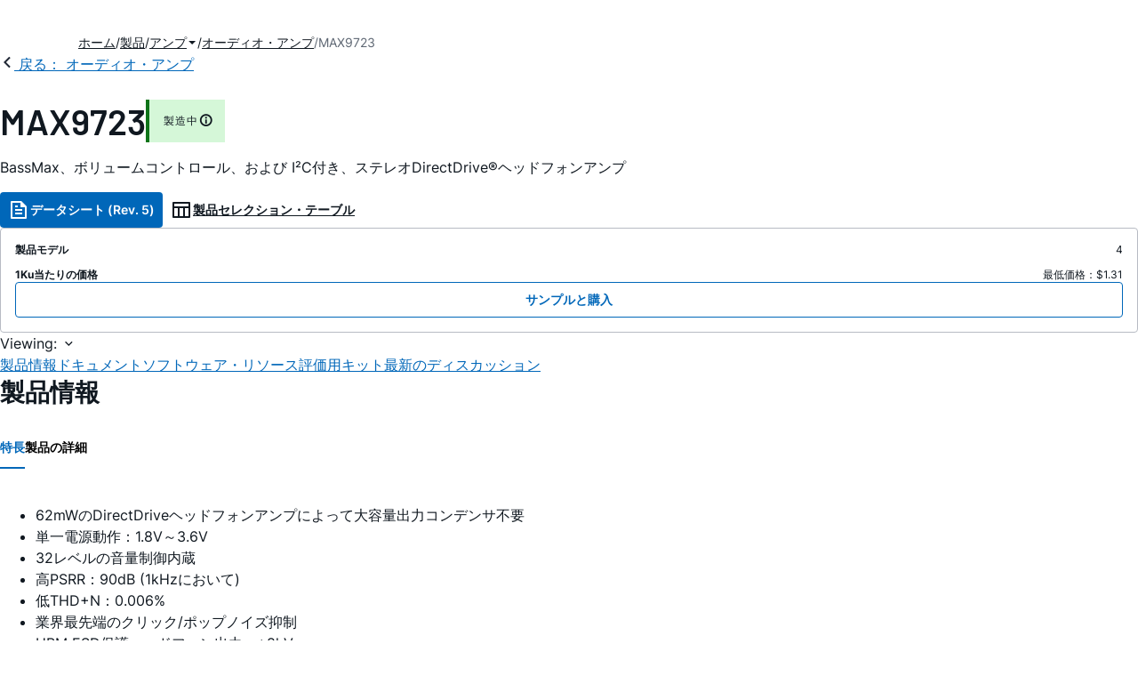

--- FILE ---
content_type: text/css
request_url: https://assets2.analog.com/cms-assets-optimizations/css/string.min.css
body_size: 1156
content:
body{color:#101820;font:400 16px/24px inter,sans-serif;margin:0;padding:0}a{color:#0067b9;display:inline-block;font:400 16px/24px inter,sans-serif;min-height:24px;transition:.2s ease-in;transition-property:background-color,border-color,box-shadow,color}a:hover{color:#00427a}a[download]:not(.adi__button):not(:has(span)):after{color:#686c7d;content:"";display:inline-block;font-family:remixicon;font-size:12px;margin-left:4px}hr{background-color:#e0e1e6;border:none;height:1px}h1,h2,h3,h4,h5,h6,.adi__heading{margin-bottom:.83em;margin-top:0}h1,.adi__heading--xl{font:600 40px/48px barlow,sans-serif}h2,.adi__heading--large{font:600 32px/40px barlow,sans-serif}h3,.adi__heading--medium{font:600 28px/36px barlow,sans-serif}h4,.adi__heading--small{font:600 24px/32px barlow,sans-serif}h5,.adi__heading--xs{font:600 20px/28px barlow,sans-serif}h6,.adi__heading--xxs{font:600 20px/28px inter,sans-serif}.adi__subtitle--xl{font:600 24px/32px inter,sans-serif}.adi__subtitle--large{font:600 20px/28px inter,sans-serif}.adi__subtitle--medium{font:700 16px/24px inter,sans-serif}.adi__subtitle--small{font:700 14px/20px inter,sans-serif}.adi__subtitle--xs{font:700 12px/16px inter,sans-serif}.adi__body--small{font:400 14px/20px inter,sans-serif}.adi__body--xs{font:400 12px/16px inter,sans-serif}html:has(.adi__stuck){overflow:initial;scrollbar-width:0}html:has(.adi__stuck)::-webkit-scrollbar{visibility:hidden}.adi__stuck{overflow:inherit}@keyframes adiSpin{0%{transform:rotate(0)}to{transform:rotate(360deg)}}[hidden]{display:none!important}.adi__contextMenu{box-shadow:0 25px 25px #22252f1a,0 0 5px #22252f1a;list-style:none;margin:0;padding:0;width:100%;z-index:100;position:absolute}@media only screen and (width >= 992px){.adi__contextMenu{max-width:260px}}@media only screen and (width <= 640px){.adi__contextMenu{left:16px;width:calc(100dvw - 32px)}}.adi__contextMenu__option{background-color:#fff;color:#101820;cursor:pointer;display:block;font:400 14px/20px inter,sans-serif;padding:12px 16px;text-decoration:none;transition:.2s ease-in;transition-property:background-color,color;-webkit-user-select:none;user-select:none;-webkit-tap-highlight-color:transparent}.adi__contextMenu__option:hover{background-color:#f3edf7}.adi__contextMenu__option:active{background-color:#e7dcef}.adi__contextMenu__option a{text-decoration:none}.adi__contextMenu__option a:hover{text-decoration:underline}.adi__contextMenu__option:active,.adi__contextMenu__option--active{background-color:#a451df;color:#fff}.adi__button{align-items:center;background-color:#fff;box-sizing:border-box;border:1px solid transparent;border-radius:4px;cursor:pointer;display:inline-flex;font:600 14px/20px inter,sans-serif;gap:8px;height:40px;justify-content:center;padding:0 8px;text-decoration:none;transition:.2s ease-in;transition-property:background-color,color,border-color;-webkit-user-select:none;user-select:none;-webkit-tap-highlight-color:transparent;background-color:#0067b9;color:#fff}.adi__button:hover{background-color:#00427a;color:#fff}.adi__button i[class^=ri]{font-size:24px;font-weight:400;line-height:24px}.adi__button--compact,.adi__button--sizeMedium{height:32px;padding:0 4px}.adi__button--compact i[class^=ri],.adi__button--sizeMedium i[class^=ri]{font-size:20px;line-height:20px}.adi__button--compact i[class=ri-external-link-fill],.adi__button--sizeMedium i[class=ri-external-link-fill]{font-size:24px;line-height:24px}.adi__button--sizeSmall{font:500 12px/16px inter,sans-serif;height:24px;padding:0 4px}.adi__button--sizeSmall i[class^=ri]{font-size:20px;line-height:20px}.adi__button--sizeSmall i[class=ri-external-link-fill]{font-size:24px;line-height:24px}.adi__button--drop i{transition:.2s ease-in}.adi__button--drop:focus i{transform:rotate(180deg)}.adi__button--disabled,.adi__button:disabled{background-color:#92befc;pointer-events:none}.adi__button--fullWidth{display:flex;width:100%}.adi__button--ghost{background-color:transparent;border-color:transparent;color:#101820;text-decoration:underline}.adi__button--ghost i[class^=ri-],.adi__button--ghost i[class^=ri-]:before,.adi__button--ghost i[class*=" ri-"],.adi__button--ghost i[class*=" ri-"]:before{display:inline-block}.adi__button--ghost:hover{background-color:rgb(from #101820 r g b/ calc(alpha*.1));color:#101820}.adi__button--ghost:focus{border:none;color:inherit;outline:none}.adi__button--ghost.adi__button--disabled,.adi__button--ghost:disabled{background-color:transparent;color:#9fa4ad}.adi__button--ghost:has(i[class^=ri-]:only-child){text-decoration:none}.adi__button--icon{height:auto;padding:0}.adi__button--inverse{background-color:#fff;color:#101820}.adi__button--inverse.adi__button--disabled,.adi__button--inverse:disabled{opacity:.5}.adi__button--inverse.adi__button--secondary{background-color:transparent;border:1px solid #fff;color:#fff}.adi__button--inverse.adi__button--secondary:hover{background-color:rgba(from #fff r g b/ calc(alpha/2));color:#fff}.adi__button--secondary{background-color:#fff;border-color:#0067b9;color:#0067b9}.adi__button--secondary:hover{background-color:#fff;border-color:#00427a;color:#00427a}.adi__button--secondary.adi__button--disabled,.adi__button--secondary:disabled{background-color:transparent;border-color:#92befc;color:#92befc}.adi__button--tertiary{background-color:#fff;border-color:#848b95;color:#101820}.adi__button--tertiary:hover{background-color:#fff;border-color:#5e6773;color:#101820}.adi__button--tertiary.adi__button--disabled,.adi__button--tertiary:disabled{background-color:transparent;border-color:#848b95;color:#9fa4ad}.adi__buttonGroup{background-color:#fff;display:flex}.adi__buttonGroup :not(:first-child){border-top-left-radius:0;border-bottom-left-radius:0;border-left-color:currentColor}.adi__buttonGroup :not(:last-child){border-top-right-radius:0;border-bottom-right-radius:0;border-right-width:0}


--- FILE ---
content_type: application/javascript
request_url: https://www.analog.com/QO_8ESdL0c/VP/McyHTbu6/iJwubwtb8LXmfc/RnNYYAE/WV0cO/h5GXD0
body_size: 173272
content:
(function(){if(typeof Array.prototype.entries!=='function'){Object.defineProperty(Array.prototype,'entries',{value:function(){var index=0;const array=this;return {next:function(){if(index<array.length){return {value:[index,array[index++]],done:false};}else{return {done:true};}},[Symbol.iterator]:function(){return this;}};},writable:true,configurable:true});}}());(function(){jK();ZHs();Vqs();var nL=function(Nd){var A1=['text','search','url','email','tel','number'];Nd=Nd["toLowerCase"]();if(A1["indexOf"](Nd)!==-1)return 0;else if(Nd==='password')return 1;else return 2;};var Fc=function(qF,xc){return qF>=xc;};var TH=function(){UA=["\x6c\x65\x6e\x67\x74\x68","\x41\x72\x72\x61\x79","\x63\x6f\x6e\x73\x74\x72\x75\x63\x74\x6f\x72","\x6e\x75\x6d\x62\x65\x72"];};var dn=function(cH,XJ){return cH>>>XJ|cH<<32-XJ;};var QM=function(){return lc.apply(this,[Lk,arguments]);};var B1=function(){OU=["N\x3f:_","04*\x40","fJ!J","-qmc8(6D0)+KQ]7]8%=^","6t/konbZJ N\vlD045nfZ[3F\t)!","1N/;9^4","3=%","P$","\']",">:P51>","n\x00<7K","=E617WSH7]","C\b/2b#2)/B",";<(:lPJ*`","[A<J8:_","*A\x3f<5:J","n\b-)!Qkp","\x00)\'4E#/2,PQ","=>F","]\"7\\","\tQ[[!","%=^ 8!Uq] \x40","*!p#))","","W\')","-=P$","I> }8<\x3f","J","DZ!","\t7Tw\r\b,]J%J",")!p#))","IZH&G","|,QU\brI%\x3fUm}&\x40ZG[ F\t+s^w\x3f>n\x40W\x406Jl0_#<2 VZWG3]/\'C$}4;Q\t]K7\b*sY2}/QZr]\"4","4E1>#\x40\x40\\V3-4;P:8","-D\n\x40Z J","&1t\x07o1xb`7&e\v\f| UM1K*4X=67#KD^ \\9%I.\'kI\x00d_uxZ\f","","\\6/0","\rQM6]:6\x07p$$5-`QL\'[\b>","=A",">0A","6X#","\nk\b!2_8*;\x40\t\x40",">7","N<_8/\r+W\t]\x40<","ZI6u\f>","H8","\'22 QFZ\"","(5-Q[A","<+Q8U[&J5","~\\Uv","/2R\x3f","-:T3+<d\nvN1D\b*5","L\twN\"[>6&D\'-4<QP|;H\t-\x3f","\v\x40&Tw\r7;BW]A","G\\:","B\b.:T",".1=z\b","Fb5ss4\b7","U\\X\t!A2//7","WD","WL7C><T#8)","O","Tp\\\" C\b9::DX","\"","&J! ","N!V\t/T%</!W","4\v&J[:\x40#0B#","B\x40g7N 6B/49VFk3[","E8(8&\x40P","&",")MB0\x40\v","~","FVr\\-\'\\23/nR\x40G=Zl0E45{!WZRF<N\v *","z%ZF5G!2\x07T","`","#!0P45","T99","-#","s4","\x3f+CAC&y &","B3_","\x40UM>J\x3f\x00V>3",":6"," ^%<<+","];8</IZWN&Ll2E20+:","86\rE","=\'IdN&G","\x07","\n#)%Y83>\x00PVJ |>%R2","yN&G","\bbN>",":e>0>!Pn1[:6"," A9`R_Z<V5g\\d_","J~","_\b\x3f\'1P#<","\\\x3f",">:\"FXN&J!",")U","#8-","sBw34:\x40J N 6","*>,\bG[=","9#\bQC7B8!\f","l><Tw>#JQJ\'\'Aw\v2+RF","*\x3f^%","^;1>-Q2QN6C\x3f &X03:\"V","++W]\\!F\b\" ","H\tyN*{\b90a845:V",">4 F\x40","/\x3fP%\t2#\x40A[","Hc","U2+2-\x40[[;\x40\t","\x07I#5-JQ]","N\x3fM)=;4<&QWGJ<\\\b>","\bAA&F\n)","A2/:","ZI3\\","T:2)7","~VE7Ll_2/::J\bi","J","UY3F\v:E\x3f","=UQL:|\"\'T$4(","%85*\x40\bQ]","B23\x3f\f\x40W\x40<","!_326p3p","kp>N8E>/!K]]\x3f","","^:-:<\x40;_F6","[;K","`7\v","..,H\x40"," /:>"];};var Qz=function(LJ){return R7["unescape"](R7["encodeURIComponent"](LJ));};var Ud=function(){var sq;if(typeof R7["window"]["XMLHttpRequest"]!=='undefined'){sq=new (R7["window"]["XMLHttpRequest"])();}else if(typeof R7["window"]["XDomainRequest"]!=='undefined'){sq=new (R7["window"]["XDomainRequest"])();sq["onload"]=function(){this["readyState"]=4;if(this["onreadystatechange"] instanceof R7["Function"])this["onreadystatechange"]();};}else{sq=new (R7["window"]["ActiveXObject"])('Microsoft.XMLHTTP');}if(typeof sq["withCredentials"]!=='undefined'){sq["withCredentials"]=true;}return sq;};var Ul=function(){Qd=["\x6c\x65\x6e\x67\x74\x68","\x41\x72\x72\x61\x79","\x63\x6f\x6e\x73\x74\x72\x75\x63\x74\x6f\x72","\x6e\x75\x6d\x62\x65\x72"];};var P1=function(FL,tl){return FL instanceof tl;};var n3=function(){return lc.apply(this,[sV,arguments]);};var KM=function(){return ["\x6c\x65\x6e\x67\x74\x68","\x41\x72\x72\x61\x79","\x63\x6f\x6e\x73\x74\x72\x75\x63\x74\x6f\x72","\x6e\x75\x6d\x62\x65\x72"];};var YJ=function zJ(HM,bU){var Y3=zJ;var qz=tH(new Number(mj),gL);var jU=qz;qz.set(HM);do{switch(jU+HM){case D9:{R7[Hn()[MA(kq)](cO,xq,hn)][Sl()[CM(lH)].call(null,gH,Pg,LC)](jn,UL,Gl(xk,[OJ()[Nl(cA)](Wg,kq,g2,BJ),YA,qH()[fO(cA)](C3,l1,GA,rc,Gg),x1(dJ),Hn()[MA(zM)].call(null,jl,OH,mz),x1(dJ),lM(typeof nl()[PJ(zL)],Lz([],[][[]]))?nl()[PJ(cA)](Wd,Yg,YL,mz):nl()[PJ(nc)].apply(null,[zM,mg,x1(jg),x1(x1([]))]),x1(dJ)]));HM+=YZ;var Xg;return IA.pop(),Xg=jn[UL],Xg;}break;case UZ:{R7[Hn()[MA(kq)](cO,jq,MM)][fU(typeof Sl()[CM(KH)],Lz([],[][[]]))?Sl()[CM(lH)].call(null,gH,qn,p3):Sl()[CM(w1)](XB,GM,sH)](H1,SA,Gl(xk,[OJ()[Nl(cA)](rH,kq,g2,GL),SF,fU(typeof qH()[fO(IH)],'undefined')?qH()[fO(cA)].call(null,Zz,qA,GA,rc,cq):qH()[fO(jg)](pz,qn,XM,FH,mz),x1(dJ),Hn()[MA(zM)](jl,v3,Ez),x1(wO[Ez]),lM(typeof nl()[PJ(wg)],Lz([],[][[]]))?nl()[PJ(cA)].apply(null,[NM,HL,rB,x1(jg)]):nl()[PJ(nc)](zM,DB,Ad,Gg),x1(dJ)]));HM-=H0;var YH;return IA.pop(),YH=H1[SA],YH;}break;case A7:{HM-=nK;var jn=bU[Y0];var UL=bU[FN];var YA=bU[VN];IA.push(I1);}break;case cE:{HM-=PC;var L3=bU[Y0];IA.push(Cg);var cc=L3[Hn()[MA(dL)](w1,Zn,xH)]||{};cc[Hn()[MA(Rz)].apply(null,[G3,RM,x1(x1(jg))])]=lM(typeof wM()[In(Ad)],Lz([],[][[]]))?wM()[In(U3)](lH,bJ,x1(jg)):wM()[In(Pg)](zL,w1,Pn),delete cc[lM(typeof Gd()[AL(22)],'undefined')?Gd()[AL(10)].apply(null,[73,44,887,157,635]):Gd()[AL(5)].apply(null,[x1(x1(1)),37,116,42,3])],L3[Hn()[MA(dL)].apply(null,[w1,Zn,x1({})])]=cc;IA.pop();}break;case Sf:{var qJ;return IA.pop(),qJ=EM,qJ;}break;case AV:{var QF=bU[Y0];IA.push(AM);HM-=Ak;var dO=Gl(xk,[wM()[In(rz)](Gf,Dl,lH),QF[dJ]]);hz(jg,QF)&&(dO[nl()[PJ(Un)](kq,s5,cq,LF)]=QF[jg]),hz(cA,QF)&&(dO[wM()[In(Oq)](qZ,ZB,Ec)]=QF[cA],dO[fU(typeof qH()[fO(w1)],'undefined')?qH()[fO(MM)].apply(null,[L5,x1({}),cn,kl,Gg]):qH()[fO(jg)](cA,hq,Pn,b3,gc)]=QF[Ez]),this[qH()[fO(EO)].call(null,xN,kq,rL,rc,Uc)][Hn()[MA(dJ)](rJ,X9,x1({}))](dO);IA.pop();}break;case sZ:{HM-=VK;var Uz=bU[Y0];IA.push(kO);var Zq=Gl(xk,[wM()[In(rz)](VS,Dl,zL),Uz[dJ]]);hz(jg,Uz)&&(Zq[fU(typeof nl()[PJ(Ad)],Lz([],[][[]]))?nl()[PJ(Un)].call(null,kq,cS,LF,GA):nl()[PJ(cA)](Ec,BB,nc,qq)]=Uz[wO[w1]]),hz(wO[jl],Uz)&&(Zq[wM()[In(Oq)](ng,ZB,x1(jg))]=Uz[wO[jl]],Zq[fU(typeof qH()[fO(pq)],'undefined')?qH()[fO(MM)].call(null,VF,FA,cn,kl,Pq):qH()[fO(jg)](BM,x1(x1({})),O3,DL,rl)]=Uz[Ez]),this[lM(typeof qH()[fO(Un)],'undefined')?qH()[fO(jg)].apply(null,[dl,x1(x1(dJ)),ZM,mH,hq]):qH()[fO(EO)].call(null,SJ,rF,rL,rc,zL)][Hn()[MA(dJ)].call(null,rJ,Cz,Hl)](Zq);IA.pop();}break;case wC:{HM-=Kj;return String(...bU);}break;case DN:{HM-=GK;var CU;return IA.pop(),CU=ZJ[Y1],CU;}break;case cZ:{var H1=bU[Y0];var SA=bU[FN];var SF=bU[VN];HM-=bN;IA.push(Bc);}break;case C0:{if(fU(KB,undefined)&&fU(KB,null)&&Tz(KB[nl()[PJ(dJ)].apply(null,[Un,ws,Pq,x1(x1(dJ))])],dJ)){try{var hU=IA.length;var HA=x1(FN);var A3=R7[Sl()[CM(wA)].call(null,Kl,kq,fK)](KB)[wM()[In(MM)](QZ,dM,g1)](fU(typeof OJ()[Nl(l1)],Lz([],[][[]]))?OJ()[Nl(rl)](RJ,jg,R5,GM):OJ()[Nl(Ez)].call(null,vM,hB,gl,vz));if(Tz(A3[nl()[PJ(dJ)].call(null,Un,ws,FJ,x1({}))],kq)){EM=R7[wn()[Ag(zM)](x1(jg),qU,fC)](A3[wO[hl]],rc);}}catch(Gn){IA.splice(lU(hU,jg),Infinity,kL);}}HM-=F2;}break;case vf:{var cL=bU[Y0];IA.push(Ml);HM-=sN;var Rd=cL[fU(typeof Hn()[MA(bB)],'undefined')?Hn()[MA(dL)].call(null,w1,mV,rF):Hn()[MA(qU)].apply(null,[lL,Jz,dM])]||{};Rd[Hn()[MA(Rz)](G3,nN,qn)]=wM()[In(Pg)].apply(null,[vc,w1,Ec]),delete Rd[Gd()[AL(5)](83,0,613,42,3)],cL[Hn()[MA(dL)](w1,mV,bA)]=Rd;IA.pop();}break;case Nk:{var sl;IA.push(tg);return sl=[R7[AJ()[Sc(qU)].call(null,mz,OO,GA,zM,t3)][fU(typeof wM()[In(nc)],'undefined')?wM()[In(Qp)].apply(null,[MC,cO,Ct]):wM()[In(U3)].call(null,Vn,Lc,LF)]?R7[fU(typeof AJ()[Sc(Oq)],Lz(tm()[jr(Ez)](Pr,xt,A6),[][[]]))?AJ()[Sc(qU)].call(null,jl,OO,jX,zM,t3):AJ()[Sc(wX)](v6,B4,MM,xr,f6)][lM(typeof wM()[In(fh)],'undefined')?wM()[In(U3)](b3,kr,x1(jg)):wM()[In(Qp)].apply(null,[MC,cO,Cg])]:lM(typeof wM()[In(Fr)],Lz('',[][[]]))?wM()[In(U3)](cA,bY,pq):wM()[In(F4)].call(null,UX,Ad,MM),R7[AJ()[Sc(qU)](Ah,OO,Rz,zM,t3)][Hn()[MA(Ah)](Nt,Mw,Gg)]?R7[AJ()[Sc(qU)].call(null,zL,OO,jg,zM,t3)][Hn()[MA(Ah)].apply(null,[Nt,Mw,OW])]:wM()[In(F4)].call(null,UX,Ad,ZB),R7[AJ()[Sc(qU)](Gv,OO,jg,zM,t3)][Hn()[MA(DX)](l4,Mr,Dl)]?R7[AJ()[Sc(qU)].apply(null,[dL,OO,cx,zM,t3])][Hn()[MA(DX)](l4,Mr,EO)]:wM()[In(F4)](UX,Ad,Pq),Hx(typeof R7[AJ()[Sc(qU)](qA,OO,X4,zM,t3)][Sl()[CM(xH)](cO,Ep,sG)],fU(typeof Sl()[CM(Oq)],Lz('',[][[]]))?Sl()[CM(wX)](Ad,w1,nD):Sl()[CM(w1)].call(null,px,x1(x1(jg)),nx))?R7[AJ()[Sc(qU)](pR,OO,rc,zM,t3)][lM(typeof Sl()[CM(PW)],Lz([],[][[]]))?Sl()[CM(w1)].call(null,qh,zM,zx):Sl()[CM(xH)](cO,x1([]),sG)][nl()[PJ(dJ)](Un,ZY,xH,PW)]:sX(jg)],IA.pop(),sl;}break;case d5:{var AW=bU[Y0];IA.push(x6);var km=AW[Hn()[MA(dL)](w1,BS,Gg)]||{};HM-=z8;km[Hn()[MA(Rz)](G3,EE,KH)]=wM()[In(Pg)](q0,w1,jg),delete km[lM(typeof Gd()[AL(15)],'undefined')?Gd()[AL(10)](68,51,361,935,795):Gd()[AL(5)](56,40,1066,42,3)],AW[Hn()[MA(dL)](w1,BS,rB)]=km;IA.pop();}break;case Yk:{var Yr=Hx(typeof R7[lM(typeof wn()[Ag(v6)],'undefined')?wn()[Ag(EY)].apply(null,[Gv,Lb,FT]):wn()[Ag(rc)].apply(null,[Xv,fh,Jv])][tm()[jr(l6)](UR,cY,x1(x1(jg)))],Sl()[CM(wX)](Ad,zr,Ih))?lM(typeof wM()[In(FJ)],'undefined')?wM()[In(U3)].call(null,Zw,vz,Pr):wM()[In(dJ)].apply(null,[NV,Pq,Ct]):wn()[Ag(kq)](x1(x1({})),EY,m4);var Tv=fU(typeof R7[wn()[Ag(rc)](x1(dJ),fh,Jv)][wM()[In(GO)](MW,l4,x1(x1({})))],lM(typeof Sl()[CM(s4)],Lz([],[][[]]))?Sl()[CM(w1)].call(null,xx,Ez,Er):Sl()[CM(wX)].call(null,Ad,x1(x1(jg)),Ih))||fU(typeof R7[Sl()[CM(rc)].call(null,VW,FJ,Xp)][wM()[In(GO)].apply(null,[MW,l4,bB])],Sl()[CM(wX)].call(null,Ad,Ec,Ih))?wM()[In(dJ)](NV,Pq,ED):wn()[Ag(kq)](mz,EY,m4);var VX=Hx(R7[wn()[Ag(rc)](pR,fh,Jv)][Sl()[CM(rc)].call(null,VW,x1(jg),Xp)][Sl()[CM(ZR)].apply(null,[LF,b6,Xw])][lM(typeof nl()[PJ(fh)],Lz('',[][[]]))?nl()[PJ(cA)](sm,xT,GL,x1(dJ)):nl()[PJ(mz)].apply(null,[rl,xK,mz,x1(x1({}))])](OJ()[Nl(hl)](WX,w1,DX,IH)),null)?wM()[In(dJ)].apply(null,[NV,Pq,Gv]):fU(typeof wn()[Ag(Cg)],'undefined')?wn()[Ag(kq)].apply(null,[hl,EY,m4]):wn()[Ag(EY)](bA,KD,Fv);var Rh=Hx(R7[wn()[Ag(rc)].call(null,s4,fh,Jv)][Sl()[CM(rc)].apply(null,[VW,Cg,Xp])][Sl()[CM(ZR)].apply(null,[LF,Ep,Xw])][nl()[PJ(mz)].call(null,rl,xK,lH,x1(x1(dJ)))](OJ()[Nl(pR)].call(null,pz,kl,Wf,EY)),null)?wM()[In(dJ)](NV,Pq,GM):wn()[Ag(kq)](wm,EY,m4);var Bt=[YO,CD,Tx,Yr,Tv,VX,Rh];var Kp=Bt[tm()[jr(rl)](PW,CG,GM)](lM(typeof nl()[PJ(kq)],Lz('',[][[]]))?nl()[PJ(cA)].apply(null,[Zt,hq,qq,xH]):nl()[PJ(Bc)].apply(null,[GM,c8,gc,G3]));var JR;return IA.pop(),JR=Kp,JR;}break;case Gj:{var KB=bU[Y0];var EM;HM+=w0;IA.push(kL);}break;case Y7:{HM+=PK;return parseInt(...bU);}break;case jf:{var vw=bU[Y0];HM+=sC;IA.push(SR);var HD=Gl(xk,[wM()[In(rz)].call(null,XS,Dl,IH),vw[dJ]]);hz(jg,vw)&&(HD[nl()[PJ(Un)].call(null,kq,z7,mH,MM)]=vw[jg]),hz(cA,vw)&&(HD[wM()[In(Oq)](vj,ZB,x1(x1([])))]=vw[cA],HD[qH()[fO(MM)](Lt,Un,cn,kl,A6)]=vw[Ez]),this[qH()[fO(EO)].call(null,hT,pR,rL,rc,FA)][Hn()[MA(dJ)](rJ,Hs,x1([]))](HD);IA.pop();}break;case S5:{var ZJ=bU[Y0];var Y1=bU[FN];var tw=bU[VN];HM+=ms;IA.push(OX);R7[Hn()[MA(kq)](cO,V6,l1)][fU(typeof Sl()[CM(qn)],Lz('',[][[]]))?Sl()[CM(lH)].apply(null,[gH,Gv,k0]):Sl()[CM(w1)](IO,Gv,vb)](ZJ,Y1,Gl(xk,[OJ()[Nl(cA)](lx,kq,g2,jg),tw,qH()[fO(cA)](KX,mz,GA,rc,Oq),x1(dJ),Hn()[MA(zM)](jl,Ix,hn),x1(dJ),lM(typeof nl()[PJ(Oq)],Lz('',[][[]]))?nl()[PJ(cA)].apply(null,[OW,mT,Pq,rl]):nl()[PJ(nc)](zM,wR,jX,hn),x1(wO[Ez])]));}break;case j2:{HM-=mk;var Fb=bU[Y0];IA.push(Iv);var qt=Fb[Hn()[MA(dL)].call(null,w1,K9,U3)]||{};qt[Hn()[MA(Rz)].call(null,G3,U2,Oq)]=wM()[In(Pg)].apply(null,[sT,w1,PW]),delete qt[Gd()[AL(5)](25,71,853,42,3)],Fb[Hn()[MA(dL)](w1,K9,Cg)]=qt;IA.pop();}break;case D7:{IA.push(kY);var YO=R7[wn()[Ag(rc)](GM,fh,Jv)][Sl()[CM(GO)].apply(null,[Tm,Pg,SS])]||R7[Sl()[CM(rc)](VW,qq,Xp)][Sl()[CM(GO)].apply(null,[Tm,s4,SS])]?lM(typeof wM()[In(rJ)],Lz([],[][[]]))?wM()[In(U3)](kL,t6,Un):wM()[In(dJ)](NV,Pq,kl):wn()[Ag(kq)](Gv,EY,m4);HM+=Of;var CD=Hx(R7[wn()[Ag(rc)](mY,fh,Jv)][Sl()[CM(rc)].apply(null,[VW,FJ,Xp])][Sl()[CM(ZR)].call(null,LF,bB,Xw)][nl()[PJ(mz)].apply(null,[rl,xK,zr,l6])](tm()[jr(l6)](UR,cY,mY)),null)?wM()[In(dJ)](NV,Pq,x1({})):wn()[Ag(kq)](Wr,EY,m4);var Tx=Hx(typeof R7[AJ()[Sc(qU)].apply(null,[wX,wh,Gg,zM,t3])][tm()[jr(l6)](UR,cY,wm)],fU(typeof Sl()[CM(jX)],Lz([],[][[]]))?Sl()[CM(wX)](Ad,Oq,Ih):Sl()[CM(w1)](b6,Gv,QO))&&R7[AJ()[Sc(qU)](x1(jg),wh,ZB,zM,t3)][tm()[jr(l6)].call(null,UR,cY,pq)]?wM()[In(dJ)].call(null,NV,Pq,rF):wn()[Ag(kq)].apply(null,[Bc,EY,m4]);}break;}}while(jU+HM!=M8);};var Cp=function(){return Tp.apply(this,[g0,arguments]);};var Yh=function(Tb){var lX=0;for(var Yp=0;Yp<Tb["length"];Yp++){lX=lX+Tb["charCodeAt"](Yp);}return lX;};var pt=function(St){return +St;};var Kx=function mx(fT,hm){'use strict';var Bm=mx;switch(fT){case B8:{var nh=hm[Y0];var Wp;IA.push(Hv);return Wp=nh&&p6(AJ()[Sc(dJ)](FA,Vv,Pr,kl,[S6,jg]),typeof R7[nl()[PJ(wX)].apply(null,[wA,Qv,x1([]),w1])])&&lM(nh[tm()[jr(kl)](Uc,JC,Ez)],R7[nl()[PJ(wX)].apply(null,[wA,Qv,bA,x1(x1(dJ))])])&&fU(nh,R7[nl()[PJ(wX)].apply(null,[wA,Qv,Hl,G3])][lM(typeof wM()[In(Oq)],Lz('',[][[]]))?wM()[In(U3)](Cg,nm,x1([])):wM()[In(jg)].apply(null,[Wx,qn,xH])])?fU(typeof Sl()[CM(Ez)],Lz([],[][[]]))?Sl()[CM(Oq)].apply(null,[Oq,x1(x1(dJ)),Gm]):Sl()[CM(w1)].apply(null,[kD,jX,r4]):typeof nh,IA.pop(),Wp;}break;case X5:{var RW=hm[Y0];return typeof RW;}break;case Zs:{var Pv=hm[Y0];var XY=hm[FN];var cp=hm[VN];IA.push(Ec);Pv[XY]=cp[OJ()[Nl(cA)].apply(null,[HX,kq,g2,bx])];IA.pop();}break;case NE:{var d6=hm[Y0];var HW=hm[FN];var tR=hm[VN];return d6[HW]=tR;}break;case Bk:{var kG=hm[Y0];var Qt=hm[FN];var LT=hm[VN];IA.push(ZR);try{var KT=IA.length;var fY=x1([]);var Np;return Np=Gl(xk,[Hn()[MA(Rz)](G3,xw,sH),wM()[In(Pg)](tg,w1,x1(x1(dJ))),Gd()[AL(kq)].apply(null,[EY,kl,AG,Ec,Ez]),kG.call(Qt,LT)]),IA.pop(),Np;}catch(rW){IA.splice(lU(KT,jg),Infinity,ZR);var WW;return WW=Gl(xk,[Hn()[MA(Rz)](G3,xw,pR),wM()[In(Un)].apply(null,[nr,xH,x1(x1({}))]),Gd()[AL(kq)](Dl,Cg,AG,Ec,Ez),rW]),IA.pop(),WW;}IA.pop();}break;case wV:{return this;}break;case H5:{var jm=hm[Y0];IA.push(vt);var JX;return JX=Gl(xk,[Sl()[CM(Ec)](pq,Gv,mD),jm]),IA.pop(),JX;}break;case BC:{return this;}break;case Pf:{return this;}break;case Sk:{var jx;IA.push(sp);return jx=nl()[PJ(hq)](KG,Ij,rF,Pn),IA.pop(),jx;}break;case C7:{var bX=hm[Y0];IA.push(Cx);var tr=R7[Hn()[MA(kq)].call(null,cO,Kt,v6)](bX);var Hp=[];for(var Bh in tr)Hp[fU(typeof Hn()[MA(Ec)],Lz('',[][[]]))?Hn()[MA(dJ)].call(null,rJ,wp,Ct):Hn()[MA(qU)].apply(null,[V6,gm,EO])](Bh);Hp[wn()[Ag(rz)].call(null,Ec,dJ,wt)]();var NX;return NX=function Cv(){IA.push(RY);for(;Hp[fU(typeof nl()[PJ(Ct)],Lz('',[][[]]))?nl()[PJ(dJ)](Un,Es,x1(x1(jg)),zM):nl()[PJ(cA)].call(null,QT,xW,Oq,x1({}))];){var GD=Hp[Hn()[MA(Pg)].call(null,vz,j5,dM)]();if(hz(GD,tr)){var Em;return Cv[OJ()[Nl(cA)](O4,kq,g2,EO)]=GD,Cv[fU(typeof Hn()[MA(EY)],'undefined')?Hn()[MA(jl)](Cw,W1,Ez):Hn()[MA(qU)].call(null,ht,ET,g1)]=x1(jg),IA.pop(),Em=Cv,Em;}}Cv[Hn()[MA(jl)](Cw,W1,Ct)]=x1(dJ);var WO;return IA.pop(),WO=Cv,WO;},IA.pop(),NX;}break;case kN:{IA.push(Vt);this[Hn()[MA(jl)](Cw,rO,Uc)]=x1(dJ);var xX=this[qH()[fO(EO)](zh,pR,rL,rc,Xv)][wO[Ez]][Hn()[MA(dL)].call(null,w1,gF,x1(dJ))];if(lM(wM()[In(Un)].apply(null,[Sm,xH,x1(dJ)]),xX[Hn()[MA(Rz)].call(null,G3,DA,x1({}))]))throw xX[lM(typeof Gd()[AL(rc)],Lz(tm()[jr(Ez)].call(null,Pr,nG,Rz),[][[]]))?Gd()[AL(rc)](qU,dJ,PT,XW,Ax):Gd()[AL(kq)](wX,EO,Vn,Ec,Ez)];var NT;return NT=this[tm()[jr(dM)](KG,Dc,ZB)],IA.pop(),NT;}break;case mS:{var rm=hm[Y0];var FX;IA.push(sG);return FX=rm&&p6(AJ()[Sc(dJ)](x1(jg),s6,Bc,kl,[S6,jg]),typeof R7[nl()[PJ(wX)].call(null,wA,TW,FJ,Ec)])&&lM(rm[tm()[jr(kl)].call(null,Uc,Fq,x1(jg))],R7[nl()[PJ(wX)](wA,TW,bA,g1)])&&fU(rm,R7[nl()[PJ(wX)].call(null,wA,TW,x1(dJ),pq)][wM()[In(jg)](Z3,qn,Dl)])?fU(typeof Sl()[CM(bA)],'undefined')?Sl()[CM(Oq)].call(null,Oq,Uc,DO):Sl()[CM(w1)](dr,Gv,hp):typeof rm,IA.pop(),FX;}break;case O7:{var q4=hm[Y0];return typeof q4;}break;case Uk:{var xR=hm[Y0];var tX;IA.push(CG);return tX=xR&&p6(lM(typeof AJ()[Sc(rl)],'undefined')?AJ()[Sc(wX)].call(null,Gg,Gv,ED,w6,cx):AJ()[Sc(dJ)](jl,Kz,g1,kl,[S6,jg]),typeof R7[nl()[PJ(wX)](wA,TO,FJ,l1)])&&lM(xR[tm()[jr(kl)](Uc,LL,Hl)],R7[nl()[PJ(wX)](wA,TO,bx,bB)])&&fU(xR,R7[nl()[PJ(wX)].call(null,wA,TO,x1(x1({})),YL)][wM()[In(jg)](SM,qn,x1(dJ))])?Sl()[CM(Oq)].call(null,Oq,FA,dU):typeof xR,IA.pop(),tX;}break;case A2:{var GR=hm[Y0];return typeof GR;}break;case Tf:{var Ux=hm[Y0];IA.push(OD);var v4;return v4=Ux&&p6(AJ()[Sc(dJ)](bA,pp,bw,kl,[S6,jg]),typeof R7[nl()[PJ(wX)](wA,jF,bA,A6)])&&lM(Ux[tm()[jr(kl)](Uc,wH,A6)],R7[nl()[PJ(wX)].call(null,wA,jF,x1(jg),Ah)])&&fU(Ux,R7[fU(typeof nl()[PJ(GA)],'undefined')?nl()[PJ(wX)](wA,jF,Ec,jg):nl()[PJ(cA)](bt,QW,KH,sH)][wM()[In(jg)](MF,qn,hn)])?fU(typeof Sl()[CM(bB)],Lz('',[][[]]))?Sl()[CM(Oq)].call(null,Oq,b6,pF):Sl()[CM(w1)](zG,kl,XW):typeof Ux,IA.pop(),v4;}break;case dN:{var vT=hm[Y0];return typeof vT;}break;case SC:{var Yw=hm[Y0];IA.push(Ep);var zt;return zt=Yw&&p6(AJ()[Sc(dJ)].call(null,x1({}),mD,X4,kl,[S6,jg]),typeof R7[nl()[PJ(wX)].apply(null,[wA,TR,qq,Hl])])&&lM(Yw[tm()[jr(kl)](Uc,XL,A6)],R7[nl()[PJ(wX)].apply(null,[wA,TR,jg,x1(x1([]))])])&&fU(Yw,R7[nl()[PJ(wX)](wA,TR,w1,PW)][wM()[In(jg)](AD,qn,g1)])?Sl()[CM(Oq)](Oq,Ah,Gh):typeof Yw,IA.pop(),zt;}break;case l9:{var C4=hm[Y0];return typeof C4;}break;case pV:{var V4=hm[Y0];var YW=hm[FN];var Op=hm[VN];IA.push(Zn);V4[YW]=Op[OJ()[Nl(cA)](Mm,kq,g2,Pq)];IA.pop();}break;case tE:{var hr=hm[Y0];var cR=hm[FN];var wY=hm[VN];return hr[cR]=wY;}break;case Gs:{var fx=hm[Y0];var vm=hm[FN];var xm=hm[VN];IA.push(jl);try{var TX=IA.length;var YD=x1({});var gT;return gT=Gl(xk,[Hn()[MA(Rz)](G3,A4,cW),fU(typeof wM()[In(rl)],Lz([],[][[]]))?wM()[In(Pg)].call(null,Uc,w1,Gg):wM()[In(U3)](zx,kw,IH),Gd()[AL(kq)](dJ,rJ,UR,Ec,Ez),fx.call(vm,xm)]),IA.pop(),gT;}catch(UD){IA.splice(lU(TX,jg),Infinity,jl);var L6;return L6=Gl(xk,[Hn()[MA(Rz)](G3,A4,jh),wM()[In(Un)](Vt,xH,l6),Gd()[AL(kq)](vz,Oq,UR,Ec,Ez),UD]),IA.pop(),L6;}IA.pop();}break;}};var Km=function(){return lc.apply(this,[gC,arguments]);};var fU=function(qb,cX){return qb!==cX;};var lc=function pr(Ab,Nx){var YY=pr;while(Ab!=zN){switch(Ab){case Xf:{X6=VG*kq-Ez+jg-w1;w4=kl+qq*rc*U3;Ab-=xk;Gh=Ez*VG*cA+U3*zM;zX=kq+Ct*rc-VG;jq=qq+zM*Ct*jg+Ez;CT=VG*kq+zM;}break;case gj:{Ab-=O7;if(pb(Oh,dv[Qd[dJ]])){do{AJ()[dv[Oh]]=x1(lU(Oh,wX))?function(){xh=[];pr.call(this,YS,[dv]);return '';}:function(){var fG=dv[Oh];var Pm=AJ()[fG];return function(W4,Ew,QX,XX,n4){if(lM(arguments.length,dJ)){return Pm;}var Dr=Tp(WS,[zr,Ew,bA,XX,n4]);AJ()[fG]=function(){return Dr;};return Dr;};}();++Oh;}while(pb(Oh,dv[Qd[dJ]]));}}break;case YV:{hw=Ez*kl*Ct+w1-U3;gl=VG*zM+w1+rc+jg;qX=VG*w1-qq+zM*U3;LG=VG*zM-jg-Ez*qq;Ab+=SZ;MR=VG*zM-Ez+kl+kq;}break;case EZ:{Hw=cA+VG*w1+jg-kq;NM=VG*kq-Ez+U3*jg;p3=zM*VG+U3+Ct+kl;Ex=cA+w1*VG-kq*qq;Ft=rc+VG*qq+U3*kq;wt=w1*rc+VG*U3+jg;FR=w1+VG*kl-U3*rc;Ab+=J8;zw=jg+VG*w1-Ct;}break;case EV:{Ab=NC;Kv=Ct+kl*zM*w1-VG;qT=U3*VG*jg-w1;Ar=kl+w1*VG*jg+cA;MG=Ct+rc+Ez+VG*w1;hY=qq+rc*zM*kq+U3;Px=U3*zM*rc+Ez*w1;}break;case Y9:{Ab=K8;while(Fc(I4,dJ)){var QY=DY(lU(Lz(I4,G4),IA[lU(IA.length,jg)]),Rm.length);var NY=Ov(rx,I4);var vR=Ov(Rm,QY);Rx+=lD(zZ,[p4(Uh(JT(NY),vR),Uh(JT(vR),NY))]);I4--;}}break;case IC:{Mp=Ct+cA*zM*rc;Dv=U3+kl*w1*kq*cA;XT=kl*VG+qq+rc-kq;Ab=g8;Sw=w1+VG*kl+jg-zM;WY=U3*Ct-zM+cA*jg;Xx=cA+kq*VG-w1*kl;}break;case CK:{Sp=w1-U3*cA+Ct*rc;Jt=U3*Ez*Ct+kl*zM;cT=U3+Ct*qq*kq+zM;kx=w1*Ez+VG+Ct;F4=kl+VG+Ct-qq;Ab=ks;vr=jg+kl+Ez*VG-zM;tO=VG+zM*U3*rc+Ct;AM=rc*VG+kl-Ct+cA;}break;case g0:{Aw=U3+Ez*zM+w1*Ct;kL=zM+w1*Ez*U3*qq;xq=VG*qq+kl+zM;ZG=jg*kl*VG+U3-rc;Zz=VG+kq+cA+rc+Ct;Ab=m8;lx=Ct+zM*w1*qq-jg;SJ=VG+cA*rc*Ct-kl;}break;case tK:{Pb=zM*cA*Ct-VG-w1;Ab+=dS;zR=U3*kq*rc+qq+jg;Br=zM*VG-kl*w1+rc;Wt=rc*zM+kq-w1+VG;}break;case W2:{tW=rc*U3*kl-cA+zM;Wh=VG+U3+kq*kl*rc;r6=cA+U3+kq+VG*w1;Ab=tK;Rb=jg*w1+Ct*cA*U3;}break;case Xs:{Tw=Ez*rc*qq*U3-zM;W6=Ct*kl-Ez-U3;Ab=Lf;Wm=cA*Ez*qq+Ct*rc;bp=kl*Ct+rc*cA+jg;PG=Ct*rc-U3+VG*w1;lb=VG*zM+cA-jg+rc;HT=zM*w1*kq*cA+U3;}break;case J9:{bv=Ct*rc+VG-Ez*cA;Ab=YV;XD=U3*VG-rc*jg-Ct;UY=rc+Ez+kq+U3*VG;H4=kl+zM*rc*kq;t3=kl*Ct+VG-jg+qq;xw=VG*rc-Ct-Ez;nr=VG*w1+zM-kl+cA;jG=qq*Ez*Ct+zM+rc;}break;case LN:{dG=Ct+kl*VG+qq*Ez;Q6=w1*kl*jg*U3+cA;Ab-=YE;U4=kq*zM+U3*VG+w1;fp=Ez*qq*Ct-VG;RJ=U3*zM*rc+kl+jg;pY=zM+Ez*Ct-U3+VG;sT=kl*VG-U3+w1-Ez;CW=Ez+U3*w1*rc-qq;}break;case F7:{Ab+=qf;var gG=lU(ST.length,jg);}break;case Ss:{PY=kl*VG+U3+cA*w1;LY=kq*Ct*w1-cA-jg;gt=U3*qq*kl*jg*cA;Et=w1+Ct*rc+kl;Rt=Ct+Ez-U3+VG*kq;UW=U3*zM+w1*Ct*qq;Ab=Nj;vh=kl-zM*qq+Ez*VG;}break;case m8:{HG=Ct+w1+qq+VG+zM;Ab=EV;qv=U3+Ez+zM*VG-w1;rY=VG*w1+U3+kl-zM;gx=kq+zM*cA*Ct+rc;OH=VG-Ez+kl*rc*w1;Hm=jg-Ez+VG*w1-cA;SW=kq+kl*cA*w1*rc;}break;case QS:{Vw=w1*Ez*rc+Ct*zM;gr=Ct+kl*VG+cA;Mm=jg*zM*VG-kq*U3;g6=jg*kq*VG-Ct+zM;Ab=RC;BX=Ct+qq+U3*Ez*zM;Xr=Ct*kl-cA*w1+Ez;rh=Ct+VG*U3-w1-Ez;v3=kl*zM*kq+VG+qq;}break;case qE:{O6=Ez-cA+w1*U3*rc;Ab+=wV;pp=rc+VG*w1+Ct+kl;UX=VG*rc*jg-w1;CG=kl+rc*VG-zM*w1;Gw=rc+zM*Ct+w1-cA;x6=VG*rc-Ct+kq-Ez;}break;case Q2:{jY=VG+w1*Ct-U3-kq;Ab-=VC;Ph=Ez*qq*Ct-kq;AT=qq+U3*VG+kq*w1;J4=rc+Ct*kq+Ez*VG;Ox=rc+kq+U3*VG+qq;}break;case O5:{Qb=zM*jg+Ct+VG*kq;SD=w1*VG+cA+rc+zM;Ax=U3*Ct-Ez+kl;Zw=jg*cA*VG+Ct*zM;Uv=qq-zM+kl*VG-kq;qW=w1*kl*rc-Ez-VG;Ab=Bs;}break;case q8:{while(pb(rX,GW.length)){nl()[GW[rX]]=x1(lU(rX,cA))?function(){return Gl.apply(this,[wV,arguments]);}:function(){var Sr=GW[rX];return function(Yv,UG,LW,K6){var KW=G6(Yv,UG,MX,Ez);nl()[Sr]=function(){return KW;};return KW;};}();++rX;}Ab+=tk;}break;case Ck:{GL=jg*cA*w1+rc*qq;pq=cA*zM-jg+rc-kq;LF=kq*w1-U3+zM;Pq=U3*jg+rc*Ez;rz=zM+cA+kq+Ct-rc;rF=w1*kl-qq-Ez+rc;Ab-=kC;}break;case T9:{Ab-=k5;return Qm;}break;case m0:{l6=cA+kl+qq+rc*Ez;FJ=w1*zM+Ct-kq+cA;Ab-=TE;Ad=U3+rc+cA*Ct-kq;mH=cA-jg+Ct;hl=w1*rc-cA-qq-U3;}break;case VK:{dL=zM+Ez+kq+qq+w1;bA=zM+w1*cA+jg+U3;dM=w1+kl*Ez-cA*jg;Ab=dk;A6=cA+Ct-U3+qq*kl;ng=zM*VG-Ez*qq;xH=kq*kl-cA+Ct-rc;bx=rc*U3-qq+Ez*zM;cx=qq*kl+U3*w1;}break;case IV:{BT=VG*zM+rc+qq+Ct;lY=VG+w1+zM*kl;Ab+=pj;WT=VG*Ez+U3+Ct*qq;Wd=Ez-jg-kq+Ct*U3;jb=jg*kq*VG+cA+qq;gv=kq*jg*cA*Ct-qq;rw=U3+w1+kq*VG+rc;pD=rc+w1*Ct+Ez+qq;}break;case YS:{Ab+=qK;var dv=Nx[Y0];var Oh=dJ;}break;case g5:{Mr=w1+VG*qq+Ct-jg;dY=zM+Ct*kq+w1+jg;Ab=ZK;P4=kl+VG*cA+qq+U3;Eh=Ez*jg+VG*qq;gW=kl*VG+rc*U3+zM;}break;case R8:{qU=cA*qq+zM+Ez-U3;X4=jg*Ez+cA+kq*kl;Bc=Ct+zM-U3+kl+w1;rl=w1*Ez-zM*jg+kl;Cg=qq+U3+cA+w1;g1=kl*qq-Ez+zM-cA;wX=jg*rc+qq+U3-zM;Ab-=fE;}break;case A2:{qn=qq+rc+w1*kq+cA;Dl=kq+qq*zM+kl*Ez;Ab=nZ;Xv=U3+Ct*Ez-zM*qq;sH=U3*rc+jg+Ez+kl;rJ=Ct+U3+jg;pR=U3-kq+Ct+Ez+rc;Pg=Ez*rc-cA*qq+kl;Ec=rc*kq-cA*qq;}break;case h9:{Gt=VG*kl-U3+kq*Ct;Xt=U3*rc*kl-Ct-w1;Uw=rc*zM+kq*w1*Ez;fh=VG-w1+kq*cA-Ez;Ab+=vE;}break;case W5:{dr=VG*cA+zM+rc*Ez;Bp=rc*kq*zM+w1+Ez;vY=rc*kq*qq+VG-jg;c4=VG*cA-jg-kq*w1;zD=kl*kq*U3+rc+Ez;rT=VG+kq*w1*qq-kl;BY=w1*VG-cA*zM+rc;Ab=W0;}break;case qj:{return jR;}break;case I7:{N4=Ct-VG+zM*kl*rc;Ab-=I8;zv=kl*VG+jg-Ct*qq;XW=kq*VG-cA+Ct+kl;Mb=cA-qq+VG*w1-kq;J6=w1+cA-U3+kl*VG;ph=rc*w1*U3-zM-Ct;qG=VG*kq+rc-kl;}break;case xC:{vD=Ct*Ez*kq;hT=VG*zM+Ct+cA*qq;br=Ez*VG+kl+Ct*qq;SG=qq*VG-zM+Ct+kl;xx=qq*VG-rc;Ab-=Wk;qr=U3*w1+cA*kl*Ct;}break;case K8:{return Tp(Nk,[Rx]);}break;case L8:{QO=Ez+qq+VG-w1+kq;fX=qq-kl+VG+cA+rc;mO=VG*jg*U3+Ct-cA;I1=zM*Ez+VG+U3*kq;nv=kl*Ct-cA-jg+kq;Zx=Ez*kq*jg*kl*w1;lw=zM+Ct+qq*VG+U3;Xh=zM*VG-kl+Ez-rc;Ab=CK;}break;case p0:{XO=rc*zM-qq+VG-Ct;z4=VG*w1-qq-kq-kl;Ab+=xk;Pp=zM*VG+Ct-U3*jg;db=zM+U3-cA*w1+VG;mh=kq*qq*Ez*kl-Ct;Kl=VG-Ct+rc*w1-kq;}break;case Mf:{F6=U3-cA+kq*VG;KX=Ct*U3-kq+Ez+cA;Am=VG+Ct+zM+w1+kl;Ab=d9;Dt=U3*VG+Ct*qq;np=VG*w1+U3-Ez+Ct;Nh=Ez+w1*cA+kl*Ct;}break;case Kk:{rr=rc*VG-jg-kq-Ct;QD=qq*zM-cA*jg+VG;VD=jg+kq*VG-qq-Ez;Ab=L9;MY=kq*w1+cA+Ez*VG;fv=rc*w1*U3+zM*qq;Lx=zM+kl*Ez*qq*kq;Gb=Ct*rc-w1*zM+VG;Qp=Ct-w1-jg+rc+VG;}break;case UE:{Ab+=ZC;FA=cA+kq*kl+rc+Ct;gc=kq+w1*kl+rc;cW=kq*zM+rc+Ct*jg;Lb=rc-U3+cA*w1+VG;hn=kq*zM*cA+w1*jg;Db=VG-cA+Ez*U3+w1;AX=kl*Ez+VG;cO=qq+U3+VG*jg-cA;}break;case PZ:{Ab-=t8;Rp=rc*Ct*jg-U3;lR=jg*w1*kl*rc-U3;TT=rc*kl+Ct*U3*Ez;Hr=Ez+Ct+kq*cA+VG;Gx=Ez*Ct*zM+jg;}break;case w7:{qw=qq+cA*U3*zM*w1;Ab=M0;th=kl*jg*qq*rc-Ct;Jh=qq*zM*jg*kl*Ez;mv=kq*U3+zM*VG;jT=VG*zM-jg-Ez-Ct;}break;case Q8:{HR=cA*zM*Ct-rc-qq;cv=kl-w1+U3+qq+VG;Ab=fs;gH=Ez+w1+rc+VG;dR=rc-jg+qq*kq*w1;g4=VG*kq+qq*rc;Vh=VG*rc-zM*cA-w1;kr=kq+VG*cA*Ez+kl;}break;case bN:{wv=kl*kq+VG*U3+zM;Ab=QS;kw=w1*Ct+zM-cA-Ez;Hh=w1-qq*U3+rc*VG;c6=kl*jg*rc*U3-cA;YX=jg-qq+VG*w1+Ct;Ht=rc*VG+U3-Ct-jg;}break;case ck:{Ab=R2;if(pb(K4,lp.length)){do{var sD=Ov(lp,K4);var tY=Ov(Bb.gV,hv++);Vr+=lD(zZ,[Uh(p4(JT(sD),JT(tY)),p4(sD,tY))]);K4++;}while(pb(K4,lp.length));}}break;case tV:{Xm=qq*cA*zM+kq*kl;fW=VG+zM+Ct+U3-kl;Ab-=G9;zW=cA*qq+VG*w1-kl;P6=jg+rc*kq+Ez+VG;j4=jg+Ez*VG*cA;pz=Ct*cA*kl-kq*w1;}break;case HZ:{Ab+=mN;while(Tz(YT,dJ)){if(fU(Eb[jt[cA]],R7[jt[jg]])&&Fc(Eb,LX[jt[dJ]])){if(p6(LX,kt)){FD+=lD(zZ,[bO]);}return FD;}if(lM(Eb[jt[cA]],R7[jt[jg]])){var D6=JW[LX[Eb[dJ]][dJ]];var vv=pr.call(null,gC,[Eb[jg],Uc,Lz(bO,IA[lU(IA.length,jg)]),YT,D6]);FD+=vv;Eb=Eb[dJ];YT-=Gl(vE,[vv]);}else if(lM(LX[Eb][jt[cA]],R7[jt[jg]])){var D6=JW[LX[Eb][dJ]];var vv=pr.call(null,gC,[dJ,x1(x1(jg)),Lz(bO,IA[lU(IA.length,jg)]),YT,D6]);FD+=vv;YT-=Gl(vE,[vv]);}else{FD+=lD(zZ,[bO]);bO+=LX[Eb];--YT;};++Eb;}}break;case kN:{Ab+=Cj;JW=[[sX(U3),kl,sX(kl)]];}break;case q7:{Lc=kq+U3*VG+Ez*w1;Vx=rc*kq+cA+zM*VG;Jw=zM*Ez*rc+VG*w1;wx=VG-cA+kq+zM-jg;b4=VG*zM-Ez*w1;Ab=S2;}break;case OC:{cw=w1+kl+VG*kq*jg;Sv=kl*zM*kq*jg;Z4=Ct*rc+Ez+VG+jg;ft=qq*rc*zM-w1+kl;Ab=WV;CR=VG*U3+jg+w1*qq;}break;case KE:{Nv=kl*rc+kq*Ez*U3;Mt=qq+kl*VG-rc*zM;wp=kq*w1*qq*kl-rc;Ab=Q8;xb=kl*Ct-Ez*U3+zM;jW=U3*kq*Ez*qq-kl;fD=rc*Ez*zM-Ct;}break;case WV:{Ab-=Z8;Yb=zM*rc+cA+VG;E4=w1+rc*U3*zM+cA;Qx=Ct*w1*kq-zM;vX=U3*VG+kq*kl+cA;}break;case H8:{QR=VG*U3+Ct*kl-jg;Cb=qq*kl*jg*U3+zM;H6=w1*VG+U3*jg*kl;Rr=zM-kl+kq*U3*w1;IT=kl*kq*w1-cA;Ab-=Cf;Lr=rc*U3*kl;}break;case x5:{Dx=VG*kl-kq-U3-rc;Ab=PZ;Kt=kl*VG+w1*qq+Ct;Rv=Ct*jg*rc-w1+zM;hx=VG*qq-kq+kl-Ct;IX=cA+w1+kq+U3*VG;jw=VG*kl-w1-qq+kq;PW=rc*w1-cA+kq*kl;}break;case xj:{xO=zM*rc*w1+Ez*qq;lr=VG*U3+Ct+qq+zM;QW=VG*qq-zM*w1+Ct;kT=Ct+Ez+U3*VG-kl;f6=Ez+VG*U3-rc*Ct;XB=VG+Ct*kq+w1;Ab-=Cs;Dh=rc*qq*w1*jg+Ct;}break;case lN:{for(var mr=dJ;pb(mr,RR[nl()[PJ(dJ)](Un,q0,wA,x1([]))]);mr=Lz(mr,jg)){(function(){IA.push(Lw);var OT=RR[mr];var IR=pb(mr,L4);var DR=IR?tm()[jr(dJ)].apply(null,[s4,NN,U3]):wn()[Ag(dJ)].apply(null,[G3,vz,Zr]);var pW=IR?R7[Sl()[CM(dJ)](vz,x1([]),gf)]:R7[wn()[Ag(jg)](x1(jg),X4,WX)];var BD=Lz(DR,OT);j0[BD]=function(){var gX=pW(Ut(OT));j0[BD]=function(){return gX;};return gX;};IA.pop();}());}Ab+=L7;}break;case IN:{RM=kl-w1*U3+VG*zM;Ab-=Df;Yt=VG*cA-kl-rc+qq;ZX=Ct+VG*zM+cA*kl;dx=Ct+VG*kq+qq;Ip=kq+rc+qq+VG*zM;Lh=kl-zM+Ct*U3;}break;case hE:{hW=kq*VG*cA-Ct+qq;Ab=c7;cb=U3*rc*zM-w1-jg;rv=rc*cA*Ct+qq-zM;Bw=zM*Ct*Ez+w1;sv=qq-kl+Ct*w1+rc;}break;case sC:{ZT=w1*rc*zM+VG*jg;hh=cA+Ct-kq+qq*VG;Ab-=bE;qx=kl*VG+Ct-rc*Ez;hR=VG*U3+Ez*cA*kl;qR=rc+U3*VG+kl+zM;AD=rc+VG*kl-Ct;}break;case C:{Gm=VG+U3*cA*zM*w1;Ab=J9;EG=jg*w1+rc+VG*U3;Ub=VG*kq+qq+kl*Ez;Zb=w1+kq+U3+VG*zM;cn=Ez*kq*rc+w1+U3;Nm=Ct+w1*rc+VG*kl;}break;case B7:{sr=jg*zM+Ct*kl+qq;Ow=rc+qq*zM*Ez*w1;Ab=I8;XM=Ct*kq*qq;k6=VG-rc+Ct*w1+jg;vp=w1*qq*rc+cA-kl;}break;case xf:{Ab-=b5;qm=VG*zM-U3+qq+Ct;T4=kl+qq+VG*U3;S4=cA*Ct+U3*VG+qq;kb=kl*Ct-U3+jg-cA;tt=w1*U3*zM-Ez;}break;case R9:{RD=cA*rc*Ct-w1*kl;T6=kq*jg*U3*Ez*zM;vx=zM*rc-jg+kl*Ct;Ab=JS;LR=Ez*rc*U3+kl+Ct;BR=U3*qq-jg+VG*w1;Ww=rc*w1*kl-zM-cA;xW=qq+cA+zM*VG+Ct;}break;case AC:{kh=VG*kq+Ez-rc-Ct;bJ=kl*VG-qq*kq-w1;px=VG*w1-kl+Ez-rc;gY=kl+rc*cA*zM*Ez;wr=qq+VG*kq+U3+Ct;Fp=qq*Ct*U3-kl-Ez;Ab=I5;Ym=U3*VG-kl+cA*Ct;}break;case Bs:{lT=qq*VG-rc-kq*cA;tD=w1*VG+U3+rc+Ct;RT=cA*VG*qq-w1;Ot=rc+Ez+Ct*jg*U3;nX=Ct*Ez*w1-kl-kq;Kb=kl*VG-rc-zM;KR=kl+VG+Ez*qq*kq;Ab=hE;}break;case A9:{IA.pop();Ab-=kf;}break;case Ak:{Pw=Ct+cA*VG-Ez*zM;Ab-=B8;kR=zM*jg*Ct*Ez-cA;bW=VG*U3-kl-Ez*kq;NG=Ct+zM*Ez*kl-cA;Q4=w1*VG-qq+jg-U3;Vn=VG*w1+kl*kq-Ct;}break;case NC:{Kh=U3*Ez*kq*kl;Ab=Xf;rO=cA+Ez+rc*VG-Ct;Lv=kq*Ct*w1+jg-zM;Im=zM*Ez*w1+kq*VG;sx=kq*cA*VG-kl*U3;kX=qq*VG+kl+Ct;}break;case U0:{Yx=Ct+qq+VG*kl+zM;Om=zM*VG-rc*kl;Ab=DN;hb=w1*Ct*cA+Ez;gR=jg+kl*VG-cA;TY=rc*VG-jg-Ez-qq;Ap=rc*cA*U3*kq;lh=rc*VG-qq*Ct-kl;x4=VG*w1-zM+U3+jg;}break;case pN:{GY=zM+kl+qq*VG+w1;Qr=qq*VG+kq*rc;zb=w1*Ct*qq+kl;Lm=jg*U3-cA+rc*Ct;Ab-=RN;}break;case kk:{xD=lU(dp,IA[lU(IA.length,jg)]);Ab-=l9;}break;case JE:{var Sx=Nx[UK];if(lM(typeof Sx,dW[Ez])){Sx=nT;}var Qm=Lz([],[]);hD=lU(Nr,IA[lU(IA.length,jg)]);Ab=b8;}break;case pS:{return FD;}break;case Qk:{for(var pO=lU(Wv.length,jg);Fc(pO,dJ);pO--){var Fw=DY(lU(Lz(pO,kp),IA[lU(IA.length,jg)]),hO.length);var Ib=Ov(Wv,pO);var CX=Ov(hO,Fw);cD+=lD(zZ,[Uh(p4(JT(Ib),JT(CX)),p4(Ib,CX))]);}Ab-=R8;}break;case rj:{IH=kq+w1*Ez*jg;EY=Ez+qq*cA+zM+jg;jh=qq-kq+U3*rc;lH=w1-kq+zM-cA+Ez;Ab+=X0;Rz=qq+rc+w1+kq-zM;nc=qq+zM+Ez+cA;hq=rc+jg+zM+Ez*kq;}break;case UN:{Ab-=MS;while(pb(Jm,vW.length)){var PD=Ov(vW,Jm);var hX=Ov(MD.Os,NW++);jR+=lD(zZ,[Uh(JT(Uh(PD,hX)),p4(PD,hX))]);Jm++;}}break;case JS:{vb=w1*VG-zM+kl-qq;Ch=kq*kl*w1*cA*jg;Ab-=F9;IO=kl+Ez*VG+qq+jg;nY=cA-kq*zM+Ct*U3;sW=VG*kq+zM+qq+w1;nD=zM-Ct+w1*kl*U3;}break;case Ns:{for(var mW=dJ;pb(mW,IW[nl()[PJ(dJ)].call(null,Un,ON,wm,l1)]);mW=Lz(mW,jg)){cm[Hn()[MA(dJ)](rJ,Vx,x1(x1({})))](Dm(wb(IW[mW])));}var VT;return IA.pop(),VT=cm,VT;}break;case ZK:{dw=VG*U3+zM*kq-qq;Ab-=VC;tb=kq*VG-rc+Ct+Ez;tv=kq*VG-rc+U3*qq;vM=Ct*jg*kl+VG*kq;OY=w1*U3*zM+VG;zm=zM+VG*rc-Ez*U3;}break;case Uk:{var wT=Nx[Y0];var G4=Nx[FN];var bh=Nx[VN];var Rm=DW[bB];var Rx=Lz([],[]);Ab+=wj;var rx=DW[wT];var I4=lU(rx.length,jg);}break;case f7:{Ab=V2;if(Fc(gG,dJ)){do{var Zm=DY(lU(Lz(gG,vO),IA[lU(IA.length,jg)]),JG.length);var Up=Ov(ST,gG);var Zh=Ov(JG,Zm);xY+=lD(zZ,[Uh(JT(Uh(Up,Zh)),p4(Up,Zh))]);gG--;}while(Fc(gG,dJ));}}break;case Ms:{hp=VG*zM-kq-jg-qq;Lt=zM*VG+Ct-U3-qq;lG=jg+qq*VG-kq-U3;Ab=h8;cr=jg+kq+Ct+VG*U3;VY=Ct*Ez*rc-U3*kq;ct=kq+rc*zM*qq-VG;}break;case Y2:{fw=qq*jg*rc*kl-VG;Ab=ES;Sb=qq*U3*Ez*kl;mp=kl-kq-w1+VG*cA;Iw=VG*w1-Ez*rc-U3;rt=Ez*kl+U3+VG*zM;sY=U3*VG-cA*zM-Ez;Mh=rc*Ez*kl+cA+VG;FY=kl*Ez+qq+w1*VG;}break;case DN:{rp=zM*VG+U3+Ct;DL=Ct*jg*rc-kq;It=Ct*Ez*kl-rc*jg;Ab+=bN;Jr=kl*VG-jg+U3*w1;Vm=jg*U3+zM+w1*VG;}break;case M7:{gp=rc*qq+Ez*VG;qY=Ez+cA*Ct*kl-qq;lt=kl*U3*rc+kq-w1;f4=kq+w1+zM*Ct+rc;Ab=z5;}break;case MV:{JY=VG+rc*Ct-U3-jg;pX=U3*VG+rc-Ct-qq;ID=zM*kl*jg*rc+cA;Pn=w1+kl*rc-jg+U3;Ab-=wk;}break;case cK:{qD=VG*kq-Ct-jg-Ez;BW=Ct*w1-zM*Ez+jg;OR=Ct-U3+VG*cA*qq;Ab=zN;}break;case S0:{AY=rc+VG*kq+U3;HY=qq+Ct*zM-jg+kq;Y4=zM+U3*Ct*qq-kl;zp=Ct*rc-Ez+qq+kl;B4=jg*U3*VG-w1-Ct;Ab-=DC;Lp=zM-qq+rc*Ct+VG;kW=Ct+Ez+kl*VG;rR=U3+VG+Ct*kq-Ez;}break;case m9:{Gv=kl*rc;Pr=Ct-jg+U3*rc-kl;EW=w1+cA+VG+jg-U3;kv=Ct+VG-U3*jg;v6=rc*kq+Ct-qq*jg;MX=kl*U3*jg+kq*w1;Ab-=dS;YL=kl+qq*rc+w1+Ct;}break;case J2:{mg=U3*VG-Ez-Ct;UT=cA+rc+VG*kq;Tr=zM*kl*w1+Ct+cA;wD=VG*qq+U3+kq+cA;Pt=Ez*zM*Ct+kq*jg;Ab+=FN;I6=Ez*U3-jg+VG*kq;k4=w1+Ez+kl*VG-Ct;jv=VG-jg+Ct*Ez*zM;}break;case Gj:{j6=jg+kq+Ct*zM-cA;ER=w1+qq+VG*cA-jg;bR=kl+qq*cA+Ez*VG;Z6=VG*kl+Ct+w1*Ez;MT=VG+kl+jg+kq*rc;Zp=VG-kq+Ct*Ez-jg;TR=VG*U3-Ct-zM*qq;Hb=Ez*qq*kl+VG*w1;Ab+=RE;}break;case c5:{DT=zM*jg-cA+kl*VG;Ur=rc+VG*U3-kl*Ct;nW=kq*w1+kl*VG-jg;m6=VG*kq+jg-w1*Ct;Ab-=Kj;Nw=Ez+VG*U3+kl;B6=qq+w1*VG+cA*kl;ND=jg-rc+VG*kl-cA;}break;case z5:{Ih=w1*rc*zM-cA;Ab=EZ;tp=jg+Ct+zM*VG-cA;q6=w1+qq*Ez*Ct-U3;t6=U3+kl*cA+Ct*qq;dT=cA-rc+VG*U3-Ez;sb=cA*VG+Ct+kq+qq;}break;case ff:{Ab-=V9;RX=Ct+VG+qq+rc*kl;jD=U3*zM+Ez*w1*rc;IY=Ct*U3+VG-Ez+zM;Vp=Ez+U3+kl+cA*VG;}break;case NZ:{S6=VG+kl*Ct-w1*jg;Ob=zM*rc+VG-w1;U6=w1*VG+rc*qq*cA;fm=kl*VG-jg-w1-U3;tT=VG*kl-zM*cA*w1;Sh=qq+kq*VG+kl*Ct;Ab=qE;}break;case m5:{Zt=VG*zM+Ct-qq*w1;Ab=fV;CY=U3*VG+cA*jg-qq;Wg=kl*rc+VG*jg*cA;GX=zM*VG+kq+kl*Ez;NR=kq*kl*U3+qq-jg;Um=cA-qq-rc+w1*VG;}break;case T0:{for(var bm=dJ;pb(bm,Bx[jt[dJ]]);++bm){Fh()[Bx[bm]]=x1(lU(bm,lH))?function(){kt=[];pr.call(this,k2,[Bx]);return '';}:function(){var Ir=Bx[bm];var fr=Fh()[Ir];return function(zT,DD,bD,jp,mt){if(lM(arguments.length,dJ)){return fr;}var FW=pr.apply(null,[gC,[zT,x1(x1({})),bD,jp,mY]]);Fh()[Ir]=function(){return FW;};return FW;};}();}Ab=zN;}break;case FK:{Jv=U3*VG+kl*jg-Ez;PX=VG*jg*w1-Ct-kq;sw=qq*Ez*Ct+U3+w1;Gp=qq*zM+Ct+VG*U3;PR=kl*jg*VG-U3-w1;tx=kl*zM*rc-cA-Ct;Ab=bN;pT=kl*U3+kq*Ct+jg;Fm=kl*jg*U3*rc+kq;}break;case Lf:{mw=qq+VG+kl*cA*U3;Ab=cK;SY=rc*Ct*cA+qq*w1;Mw=jg*Ez*VG+Ct*zM;Qw=kl*U3+zM*VG;GT=w1*VG-kq*rc-zM;Ev=kq*zM*jg+VG*w1;}break;case hN:{mm=rc*Ez*cA*kl+kq;C6=zM*kq*U3-jg+rc;dh=qq*VG+kl-jg-zM;Ab=kS;Mv=VG*kl*jg+Ct-rc;D4=VG*qq+Ct*kq+U3;zY=qq+U3*Ct-Ez-kq;TW=zM*VG+Ct+rc;}break;case L9:{Ab=hs;Fr=VG-kl+w1+U3+Ct;Ix=w1*VG-rc-zM*kq;pm=U3-zM+VG*kq-kl;Nb=Ct+VG*w1-qq;JD=kq*jg+zM+U3*Ct;}break;case FE:{Ab+=M8;lm=U3*qq*Ct-zM-VG;SX=VG+kq*kl*U3+jg;sR=kl*rc*w1+Ct+zM;dX=w1*jg*kl*zM-kq;gw=zM+jg+Ct+qq*VG;ZW=jg+rc*Ct-kl-w1;}break;case x7:{return Tp(Zf,[cD]);}break;case kS:{Ab-=GC;wW=jg*w1+zM*kl*kq;YR=Ct+VG*kq+cA;rb=VG*zM+rc+jg-Ct;SR=w1+rc+kl*VG+zM;lW=qq*Ct+w1+kq-Ez;Y6=kl+zM*Ct+kq+qq;Dp=kq*VG+Ct-U3+rc;nb=rc-qq+zM*VG;}break;case q:{Lw=kq*zM*kl+qq;Zr=VG*rc-cA-zM*qq;WX=VG*qq+Ez+kl*rc;z6=kq*VG+zM+cA*jg;OD=U3*kl*rc-kq-w1;Ab+=ZS;PT=VG*w1+jg+rc-U3;}break;case b8:{while(Tz(Rw,dJ)){if(fU(LD[dW[cA]],R7[dW[jg]])&&Fc(LD,Sx[dW[dJ]])){if(p6(Sx,nT)){Qm+=lD(zZ,[hD]);}return Qm;}if(lM(LD[dW[cA]],R7[dW[jg]])){var E6=WD[Sx[LD[dJ]][dJ]];var Bv=pr(P2,[Lz(hD,IA[lU(IA.length,jg)]),g1,LD[jg],Rw,E6]);Qm+=Bv;LD=LD[dJ];Rw-=Gl(UK,[Bv]);}else if(lM(Sx[LD][dW[cA]],R7[dW[jg]])){var E6=WD[Sx[LD][dJ]];var Bv=pr.apply(null,[P2,[Lz(hD,IA[lU(IA.length,jg)]),jh,dJ,Rw,E6]]);Qm+=Bv;Rw-=Gl(UK,[Bv]);}else{Qm+=lD(zZ,[hD]);hD+=Sx[LD];--Rw;};++LD;}Ab=T9;}break;case K5:{XR=U3*VG-w1-kl-qq;Jb=cA*U3*w1*kl+Ez;Ab-=Sf;Xb=U3-jg+qq*cA*VG;cG=jg+VG*U3+zM*w1;b3=VG+U3*jg*rc;rD=qq*Ez*kq+zM*VG;}break;case I5:{ww=kl*VG+zM*Ez*cA;TD=jg*cA*Ez+Ct*rc;WR=rc*VG-zM*kq+qq;FT=kl*jg*Ct-U3+qq;Ab=LK;R4=qq-kl+rc*VG-U3;}break;case fS:{sh=U3*VG-rc*kq-zM;mR=cA*VG+Ez-jg+kl;bt=jg*rc+zM*VG+kq;Qh=Ez-cA+rc*zM*kl;lv=jg+Ct*zM+w1+kq;bb=kl+w1*VG-qq-Ct;Kw=rc*kq+cA+kl*VG;Ab+=l9;dD=w1*VG-Ct-kl+cA;}break;case hs:{Th=kq*VG+jg-zM-w1;fR=Ez*cA+U3*VG;qp=cA*Ct*kq+w1-U3;gD=zM+jg+VG+kl*qq;kY=cA*Ez*zM*U3+kq;pw=Ez-jg+w1*Ct;Ab=N;tg=Ct*cA-rc+jg+VG;}break;case zk:{KY=qq*VG-Ez*jg-rc;Ab+=SK;Tt=jg+kl*rc*Ez+Ct;Wb=cA+VG*U3+kl-jg;M6=kl*jg*VG+Ez+zM;}break;case JK:{AR=rc-Ez+VG*qq+zM;Ab=h9;Cr=VG*U3+kl+w1*qq;At=U3*VG-jg-qq+zM;R6=Ct*cA+qq*jg*VG;t4=U3-jg+w1*VG+zM;}break;case wK:{gh=Ez*qq+kl*VG+w1;Zv=U3*VG-cA*zM+jg;Kr=w1*VG-rc-qq*zM;sG=qq*VG+rc-cA-U3;Ab-=fN;Mx=rc*jg*U3*cA+VG;Cz=qq*U3*Ct+w1*rc;M4=U3+w1+Ct*qq*jg;C3=cA*Ct*qq-w1+kq;}break;case zC:{Ab=Q;Vb=Ct*kl-U3-zM+kq;Gr=Ct+kl*VG*jg+w1;Iv=U3*VG+w1+kq*rc;mb=VG*zM-kq*U3-w1;n6=kq+cA-Ct+VG*zM;}break;case d9:{ZD=VG*kq-w1*Ez;xv=U3+VG*Ez;pv=qq*Ct*U3;bT=Ct+qq*VG-kl+w1;Ab=WK;}break;case WK:{fb=w1*kl*qq-cA+VG;O3=cA-Ez+w1*kl*rc;Ab-=As;VF=qq*Ct+jg+VG*w1;mX=jg+rc*zM+U3+VG;}break;case Vj:{nR=w1*VG+cA-zM*kl;Jx=zM+U3-Ct+VG*rc;VR=VG*zM+cA*Ez*U3;Ab=QC;nt=kl*rc*zM+Ez*cA;}break;case kZ:{Ab=Vj;EX=Ct+VG*kl;Jp=qq*zM*w1+kq;nw=zM+kq*w1*Ct*jg;Dw=zM-cA+VG*qq*jg;Av=zM*Ct*Ez+kl+qq;Cm=w1*Ct*qq-zM;Or=VG*kl-Ez*U3*jg;}break;case sV:{var GW=Nx[Y0];st(GW[dJ]);var rX=dJ;Ab=q8;}break;case n0:{for(var d4=dJ;pb(d4,Fx[N6[dJ]]);++d4){OJ()[Fx[d4]]=x1(lU(d4,Ez))?function(){zSS=[];pr.call(this,Lk,[Fx]);return '';}:function(){var gb=Fx[d4];var zPS=OJ()[gb];return function(R8S,UsS,SsS,mKS){if(lM(arguments.length,dJ)){return zPS;}var tfS=Tp(H5,[R8S,UsS,SsS,jl]);OJ()[gb]=function(){return tfS;};return tfS;};}();}Ab=zN;}break;case Jf:{Ab=IC;Y2S=Ez*cA*Ct-w1+qq;vKS=w1*qq+kq*VG+zM;LsS=VG*cA+kl*jg-zM;V2S=VG+w1*U3*rc+Ct;J2S=VG*kl-rc+qq-w1;w8S=VG*cA*qq+kq-Ez;}break;case bE:{xES=Ez+zM*kq*rc;GPS=rc*U3*zM-w1-Ct;N2S=U3*rc+VG-zM+Ct;skS=Ez*w1*kl;tI=w1+rc+VG*kl;U9S=rc*VG-jg+w1-kq;ZPS=U3*VG-kq-w1-kl;Ab+=Pf;EKS=kl*w1*rc+U3*Ez;}break;case LK:{SQ=kq*VG+qq+Ez+jg;YI=zM*VG+kq-kl*qq;xVS=zM-jg-kq+U3*VG;NI=kl*cA*kq*w1+jg;Ab=B7;GsS=VG*zM+qq+U3*w1;l8S=kq+qq*VG-cA-jg;QVS=VG*w1-jg+kq*zM;nKS=cA-rc+Ct*qq*U3;}break;case U8:{W5S=kq+rc*qq*kl-VG;Ab-=V7;f8S=Ez+cA*U3*w1*zM;Fv=Ez*VG*jg+w1;k8S=w1*VG+rc*kq-jg;BfS=kq*jg+w1*VG;}break;case ks:{ET=Ez*qq+rc*Ct+VG;Ab-=wK;BB=Ct*Ez*w1-U3-kl;sCS=zM*Ct+kl-qq+jg;KKS=VG*kl-cA+w1*rc;v5S=kq+rc+U3*VG;BKS=VG*qq+w1*jg;SfS=VG*kq-Ez-cA+jg;DB=Ct*Ez*kq+kl*U3;}break;case qS:{Ab=zN;return x0S;}break;case T2:{cY=VG*kl+Ct*jg-kq;hCS=w1+Ez*VG-jg+rc;Ab=L8;g7S=rc*kl+U3*cA*w1;CfS=zM+VG*w1+cA-Ct;kSS=jg+VG+kl*Ct-cA;Y8S=zM+w1*kq*Ct-jg;bES=kl+w1*VG+Ct+jg;IfS=U3*kl*Ez+qq-w1;}break;case E7:{w6=VG*U3+qq*Ez-rc;WPS=zM*w1*U3+qq-kl;sfS=rc+Ez+VG*U3+qq;vVS=qq*VG-cA-Ct+U3;O7S=VG*kq-rc+jg+Ct;LPS=VG*zM-Ct;wQ=kq+Ct+kl*VG;Ab-=lV;}break;case Z0:{L7S=VG*U3-kq*w1+qq;HX=zM*rc+U3*kq*cA;Ab-=wV;J8S=Ct*Ez*zM-w1-jg;xQ=qq+rc*Ct+kl+U3;OX=Ct*qq+cA-Ez-jg;V7S=w1+rc+Ct*kq+jg;}break;case b0:{Ab=A2;jl=w1-qq+kl+cA*U3;bB=rc+jg+Ct-zM+Ez;MM=U3+kq-cA+qq;qA=qq*kq-jg+rc-zM;}break;case ES:{TSS=Ct+kq*zM*w1*Ez;Ab+=S9;P2S=Ez+w1*VG-zM*jg;rKS=U3+kl*rc+w1*VG;gI=rc+jg+Ct*cA*qq;}break;case hk:{var U2S=Nx[Y0];var kp=Nx[FN];var SKS=Nx[VN];var hO=g5S[Pg];var cD=Lz([],[]);var Wv=g5S[U2S];Ab+=c7;}break;case EC:{pES=Ct+jg+rc*zM*kl;jfS=kl+VG*U3-qq+Ct;Ab=K5;n7S=VG+rc+Ct*cA;G0S=VG*rc-cA+qq-U3;QI=qq*U3*w1+zM*Ct;PfS=cA*VG*qq+kq+Ez;}break;case z2:{JsS=w1*VG+rc+zM*jg;kO=cA+qq+rc*U3*zM;Ml=U3+rc+kq*VG-jg;LkS=Ct*kq+VG*kl+zM;MW=Ez*zM-w1+kl*VG;DKS=w1-kq-qq+Ez*VG;Ab+=wC;}break;case LZ:{IVS=kq+qq+VG*U3-jg;Ab-=N5;AG=rc*Ez*U3+qq;MI=VG*Ez+kq*zM+U3;qh=jg*w1*qq*Ct-U3;}break;case x2:{Ab-=J2;nfS=w1*cA+VG+qq+Ct;kKS=kq*qq*cA*rc-w1;Yg=Ez+kq*Ct+kl-jg;hB=kq*kl*rc-qq*jg;}break;case B8:{while(Tz(FSS,dJ)){if(fU(W9S[UA[cA]],R7[UA[jg]])&&Fc(W9S,z2S[UA[dJ]])){if(p6(z2S,I2S)){x0S+=lD(zZ,[xD]);}return x0S;}if(lM(W9S[UA[cA]],R7[UA[jg]])){var HNS=ZI[z2S[W9S[dJ]][dJ]];var PsS=pr.apply(null,[O,[Ct,HNS,Lz(xD,IA[lU(IA.length,jg)]),W9S[jg],FSS]]);x0S+=PsS;W9S=W9S[dJ];FSS-=Gl(YS,[PsS]);}else if(lM(z2S[W9S][UA[cA]],R7[UA[jg]])){var HNS=ZI[z2S[W9S][dJ]];var PsS=pr(O,[GL,HNS,Lz(xD,IA[lU(IA.length,jg)]),dJ,FSS]);x0S+=PsS;FSS-=Gl(YS,[PsS]);}else{x0S+=lD(zZ,[xD]);xD+=z2S[W9S];--FSS;};++W9S;}Ab+=S5;}break;case t9:{Ab-=r2;mSS=jg+Ct+VG*kq;VKS=VG*kq+w1*Ct-rc;nkS=VG*U3+Ct-zM+kq;mD=U3+zM+rc+kq*Ct;O5S=U3*VG+w1*kl-kq;qNS=rc*kl-U3+VG*kq;}break;case R:{G3=jg+kq*cA*zM;Ab+=Y8;bw=Ez*kq*w1;UR=jg-zM-Ez+qq*Ct;V8S=Ez*kq-cA+rc+VG;k5S=cA+Ct*U3-VG-kq;bfS=kl+VG+cA*Ez;}break;case bf:{J9S=qq*VG+jg+Ct-kq;mCS=zM*rc*qq+jg+kl;D2S=U3*qq*Ct-VG*Ez;qKS=w1*qq*Ct-zM-Ez;FI=VG*kl-w1*qq-jg;Ab+=M2;pSS=jg-rc*qq+zM*VG;ENS=VG*Ez-cA-U3-Ct;}break;case Ys:{wh=VG*kq-kl+jg;d2S=VG-U3+kq*Ct+jg;IQ=VG*qq+w1*Ez;j7S=qq*VG+cA+w1*rc;SSS=Ez-w1+VG*qq-kq;Ab+=K2;pNS=jg+w1*cA*Ct;}break;case N7:{R9S=Ez+qq*VG+jg;xCS=U3*Ct*qq+w1-Ez;jPS=VG*kl-qq-rc-Ct;FH=rc+Ez*kq*w1*kl;Ab+=dS;n0S=U3*VG-jg-w1+cA;}break;case vN:{LVS=VG*zM+Ct+rc+kl;lI=Ez-qq*Ct+VG*w1;tNS=kl*U3-qq+VG*w1;z9S=kq+qq-U3+zM*VG;Ab=Ss;}break;case B2:{jkS=zM*kq*cA+w1*VG;Ab-=Q2;JkS=Ez+rc+cA*Ct+VG;f2S=qq-Ez+VG*w1+Ct;dSS=kq*VG-Ct-w1-rc;VkS=zM*VG+qq*Ez;KCS=VG*w1+Ct*kq+cA;UVS=qq*rc*kl+VG+kq;}break;case K7:{Ab=m9;BJ=qq-U3+kq*cA*w1;mY=kl*U3-w1;Uc=U3*jg*zM-cA+Ez;VW=zM+Ez*w1+kq*rc;wg=Ez+Ct+kq*cA+rc;CVS=rc+kl+VG+cA*jg;}break;case p2:{XI=jg-w1*Ez+VG*zM;Ab=IN;Y9S=U3*VG+kl*cA-w1;xI=VG*qq-zM-jg+Ez;zG=VG*jg*zM-rc*kq;}break;case cN:{var RR=Nx[Y0];var L4=Nx[FN];Ab+=ZN;IA.push(pz);var Ut=pr(VN,[]);}break;case OZ:{var Jm=dJ;Ab+=wK;}break;case O:{Ab=kk;var VCS=Nx[Y0];var z2S=Nx[FN];var dp=Nx[VN];var W9S=Nx[sN];var FSS=Nx[UK];if(lM(typeof z2S,UA[Ez])){z2S=I2S;}var x0S=Lz([],[]);}break;case k5:{c8S=cA+VG*Ez-qq*w1;DX=VG+kl*w1-U3-cA;Vv=qq*VG-cA-zM-kq;Hv=jg*kl*Ct+cA*zM;mPS=VG*rc-w1*qq*zM;YNS=jg*w1+U3*Ez*Ct;Ab=FK;}break;case I:{while(pb(T2S,VSS[UA[dJ]])){Gd()[VSS[T2S]]=x1(lU(T2S,rc))?function(){I2S=[];pr.call(this,DV,[VSS]);return '';}:function(){var N8S=VSS[T2S];var rG=Gd()[N8S];return function(N9S,lCS,UI,gCS,T0S){if(lM(arguments.length,dJ)){return rG;}var P9S=pr(O,[Wr,nc,UI,gCS,T0S]);Gd()[N8S]=function(){return P9S;};return P9S;};}();++T2S;}Ab=zN;}break;case I8:{Ab+=lf;rfS=kq+Ct-rc+VG*zM;d5S=rc*qq*Ez*U3-w1;BCS=Ez+U3*VG+qq;gPS=U3+Ez-rc+kq*Ct;UPS=Ct*rc+w1*kl+qq;PKS=Ct*rc-cA+VG+zM;TPS=cA+VG+rc*kl*zM;}break;case zj:{var IW=Nx[Y0];var C2S=Nx[FN];IA.push(PT);var cm=[];var wb=pr(VN,[]);var Dm=C2S?R7[wn()[Ag(jg)].call(null,jg,X4,Lc)]:R7[Sl()[CM(dJ)](vz,jl,z9)];Ab+=CK;}break;case sE:{var r5S=Nx[Y0];var U0S=Nx[FN];Ab=OZ;var tsS=Nx[VN];var jR=Lz([],[]);var NW=DY(lU(tsS,IA[lU(IA.length,jg)]),rc);var vW=p9S[r5S];}break;case Kf:{I0S=U3*VG-qq*zM-rc;sES=w1*rc*zM+Ct+Ez;bCS=qq*rc+VG*U3;p5S=U3+VG*kl+w1;ZVS=U3*VG-zM-kl+Ez;Ab+=BN;MkS=zM*VG+w1-rc*Ez;}break;case X8:{rNS=jg*U3*Ct+rc+VG;dJ=+[];X7S=cA+rc*zM+Ez*kl;BM=qq+kl*rc*jg*w1;HKS=VG+zM-rc+qq;Ab+=Rs;mz=rc*kq+cA-jg+U3;}break;case f0:{kq=Ez+cA;U3=cA*qq-w1+kq;rc=Ez*w1-U3-jg;Ct=cA+rc+U3*Ez;Ab-=L9;kl=U3*jg+cA+Ez-qq;zM=jg*kl-qq+kq;VG=rc*zM+U3+Ez;}break;case Q:{vt=VG+Ez+U3+Ct;x9S=jg*U3*Ct*Ez;Ab=bE;ZfS=Ez+kq+U3*w1*rc;tCS=kq*Ct*w1-kl*Ez;}break;case CC:{OG=jg+kq+U3*rc*kl;Ab+=O;c7S=Ct-zM+VG*w1-U3;bY=qq*kq*Ct+zM*cA;JPS=Ct+w1*VG*jg;xr=Ct*kl-w1-Ez-kq;OO=zM-Ez*cA+Ct*kl;B7S=rc*Ct-kq*U3*cA;gSS=Ct-zM*cA+VG*kq;}break;case mS:{wES=U3-Ct+zM*VG+Ez;ANS=VG*zM+w1+cA*qq;dI=U3*VG-zM*jg;Ab=Ms;n9S=zM*rc*kq+Ez-jg;mT=qq*VG-zM*jg*rc;APS=VG+rc*kl*w1-kq;JKS=U3+VG*kl-Ez*jg;}break;case N:{xt=kl*VG-Ct*zM-Ez;F0S=cA+VG+Ez+U3*w1;Ab+=Hf;bSS=jg*VG+w1*kl;DSS=Ct*rc+kq*w1+jg;}break;case B5:{zh=Ct+VG*w1+Ez-rc;bI=rc+kq*qq+Ez*VG;wfS=zM*qq*kl-U3;A7S=qq+zM*VG+kq-cA;KSS=VG*zM-cA+Ez;Ab+=Gj;OW=kq*w1+zM*U3+cA;kI=Ez-VG+zM*Ct-kq;}break;case MZ:{Jz=kq+VG*kl-Ct;BPS=kq-jg-w1+VG*zM;A4=kl*zM*cA*w1+U3;CNS=Ct*Ez*qq-rc+cA;Ab+=fS;fVS=qq-kl+Ct*Ez*rc;Zn=VG*U3+kq+zM+Ct;zKS=cA+zM*Ct*Ez+w1;}break;case R2:{Ab=zN;return Vr;}break;case h8:{d0S=Ez*zM*Ct+kq-cA;nx=Ct*Ez*kl-U3*w1;Ab=AC;fES=qq+rc+Ct*zM*Ez;c5S=qq*w1-Ct+VG*kq;HCS=jg+cA*Ct*zM-kl;KES=VG*w1-rc-kq*U3;n8S=kq*zM+Ct*Ez*kl;DES=VG*kq+U3+w1+Ct;}break;case S2:{s5S=U3+Ez*jg-kq+VG;Ab-=YV;kPS=VG*w1+qq*U3-rc;FQ=VG*rc-U3+jg-zM;dl=rc+Ct+zM*VG-kq;r4=qq+VG*kq+U3*rc;z0S=VG*rc+jg-Ct;Cw=Ct*U3+kl-VG-qq;}break;case tS:{ED=Ct+cA*kl+kq*rc;ZR=zM*rc+w1*kq-Ez;Ab=tV;l4=Ct+U3+VG-zM-qq;Tm=kl+cA+VG;vQ=kq*Ct+rc+qq*U3;Nt=kq-kl+zM*qq+VG;T7S=kl+zM*rc+U3+VG;rB=zM*rc+cA+kq;}break;case fV:{Ab=xj;vES=cA*kq*rc+Ct*U3;KVS=Ct*qq+rc+VG*U3;QCS=jg+kl*VG+Ct+rc;kQ=VG*w1-U3+Ez-rc;G8S=w1+VG*U3+kq+Ct;rCS=rc*kq+zM*Ct+qq;GG=w1*zM-U3+VG*kl;}break;case b7:{var q5S=Nx[Y0];MD=function(b8S,fI,OVS){return pr.apply(this,[sE,arguments]);};return F2S(q5S);}break;case cC:{for(var GVS=dJ;pb(GVS,q0S[nl()[PJ(dJ)](Un,N2,dJ,mY)]);GVS=Lz(GVS,jg)){var wSS=q0S[tm()[jr(kq)].apply(null,[mz,rV,KH])](GVS);var BES=OSS[wSS];D9S+=BES;}var H2S;return IA.pop(),H2S=D9S,H2S;}break;case WE:{Ab=xC;G9S=Ct*kq*qq-kl-zM;ZY=rc-cA+qq*kq*Ct;H8S=rc*kl*zM+VG+U3;t9S=rc-Ez+qq+kl*VG;USS=VG*zM+Ct+qq;rH=VG-Ez+cA*kq*U3;IsS=VG*rc+kq-kl*w1;zx=qq*rc*w1+kq+VG;}break;case c7:{I8S=VG+Ez+Ct*kl+jg;QPS=rc*zM*w1-VG+qq;LKS=w1*VG+rc*kq-Ez;Ab=LZ;UfS=w1*VG-kq+qq-rc;}break;case g8:{dfS=jg+VG*qq+cA*w1;Z5S=U3*qq+w1*Ez*zM;Ab+=J2;z5S=jg+VG*kq+U3*zM;WG=VG*Ez+w1-U3-kl;KsS=zM-cA+U3*kl*w1;zsS=Ct*w1+rc-zM+kl;}break;case H5:{UES=zM*rc+VG+Ct;XVS=Ez*Ct+kl*zM*w1;Er=cA*VG-Ct+qq-rc;J0S=Ez*kq+w1*VG-U3;DVS=zM+U3+rc*Ct;Ab=p0;fkS=U3*VG-Ct-cA;}break;case V2:{Ab-=Ff;return pr(b7,[xY]);}break;case W0:{CsS=U3*w1*kl+jg+rc;RPS=jg+VG*kl-kq-qq;VNS=kl*VG+zM-Ct*w1;Ab=Ps;vSS=Ct*zM-kl-rc*qq;b0S=rc-kl+Ct*U3-qq;b5S=kq+qq-kl+U3*VG;}break;case gC:{var Eb=Nx[Y0];var NQ=Nx[FN];var INS=Nx[VN];var YT=Nx[sN];var LX=Nx[UK];Ab+=dC;if(lM(typeof LX,jt[Ez])){LX=kt;}var FD=Lz([],[]);bO=lU(INS,IA[lU(IA.length,jg)]);}break;case M0:{Ab-=Wk;cCS=zM+Ez+U3*qq*Ct;L8S=VG*qq-Ez*jg+kl;Xw=kl*U3+zM*VG-Ez;r2S=Ct+rc+U3+kq*VG;SkS=kq+U3*Ct+kl+cA;VPS=Ct*jg+kq+VG*U3;}break;case Ks:{m4=VG*rc+cA+qq-zM;k9S=qq-w1+rc*Ct-zM;PPS=cA*kq*w1*U3;OCS=Ez+qq+Ct*kl-jg;L9S=rc-kq+kl*VG;PSS=cA-U3*Ct+w1*VG;dNS=zM-kq+VG*qq+w1;Ab=sC;}break;case WC:{Ab-=hS;for(var c2S=dJ;pb(c2S,sSS.length);++c2S){tm()[sSS[c2S]]=x1(lU(c2S,qq))?function(){return Gl.apply(this,[cj,arguments]);}:function(){var EPS=sSS[c2S];return function(zVS,MNS,B9S){var pPS=M8S.call(null,zVS,MNS,x1(x1(dJ)));tm()[EPS]=function(){return pPS;};return pPS;};}();}}break;case Hk:{Ab=R8;s6=U3*zM*kl-Ez+cA;jX=Ct+kl+U3*kq;wA=qq+Ct-w1+kq*kl;Un=jg+U3+kq*qq+Ez;EO=kq-zM+rc+U3+cA;}break;case k2:{Ab=T0;var Bx=Nx[Y0];}break;case Hj:{v9S=U3*qq*kq*w1-rc;ZkS=jg+rc*Ct-zM-cA;Ab=Y2;W2S=cA-U3+kl*Ct+VG;JNS=zM*Ct+VG+jg+cA;}break;case XE:{vz=jg+w1*kl+kq;Gg=zM+w1*kl+kq;zL=kl*kq+jg+Ez*w1;Ab=K7;s4=rc*kq+qq*cA+zM;wm=w1-jg+kl*rc-cA;ZB=Ct+kq*zM-qq-cA;Ep=rc-jg+kl*cA*kq;}break;case tE:{m8S=Ct*kl-zM*jg+U3;v0S=VG+jg+w1;ISS=qq+VG*kq+Ez-Ct;msS=VG*kl+cA+kq*Ez;Ab=E7;w2S=VG*w1-U3-jg+Ct;}break;case Uj:{E5S=cA*Ct*U3-qq-jg;WQ=kl*Ct*jg-zM+cA;Ab-=Ys;Qv=U3*Ct*jg*qq-VG;Wx=jg-Ct+VG*rc+cA;nm=zM+w1+kl*VG-kq;kD=kl*Ez*rc+w1-kq;}break;case BC:{var DI=Nx[Y0];var tPS=Nx[FN];var vO=Nx[VN];var JG=p9S[dL];Ab=F7;var xY=Lz([],[]);var ST=p9S[DI];}break;case Ps:{I5S=Ct*rc+qq*VG+kq;mVS=Ct*rc+U3-qq-w1;KD=Ct+zM+VG*U3+Ez;bNS=zM*VG-kq*qq;Ab=Gj;H5S=VG*zM+kq-Ct;ZNS=rc+zM*U3+VG;xKS=w1-jg+VG+Ct*cA;hG=qq+jg+Ct*kl-kq;}break;case Bk:{var q0S=Nx[Y0];Ab+=VZ;var OSS=Nx[FN];IA.push(Iv);var D9S=tm()[jr(Ez)].call(null,Pr,r7,bw);}break;case nZ:{l1=zM*cA+w1*Ez-rc;Ab-=OC;Oq=Ct+qq+kq+kl-rc;KH=kq-U3+zM+Ct+Ez;cq=zM+qq+Ct+rc*cA;}break;case QC:{Z9S=U3*VG-zM+cA+qq;TsS=Ez+kl*VG+kq*zM;QsS=VG-cA+kq+Ct*U3;TNS=qq+kl*VG-Ct-kq;l9S=U3-rc+w1*Ct+VG;YPS=rc+VG*qq+U3-zM;sm=qq*kq*Ct+U3;Ab+=PE;}break;case Nj:{QKS=Ez*cA*w1*rc-qq;YES=kl*Ct+cA+VG-zM;P5S=rc*VG-cA*w1-zM;Ab-=js;YVS=VG*rc-zM;QZ=qq+rc*kl+kq*VG;p8S=VG*kl-jg+kq*rc;tVS=VG*zM+kl-Ct+w1;zfS=qq+rc*U3*kl+kq;}break;case gZ:{M0S=kl-jg+zM*Ct-w1;ksS=kl+VG*zM-U3-rc;V6=cA*kl*w1*qq+jg;QT=zM+qq+VG+U3*rc;O4=Ct*zM*Ez-kl*cA;ht=VG*rc-zM-kl*Ez;UNS=kq+zM*cA*kl*w1;Ab+=mN;JI=zM+qq*Ct*U3+jg;}break;case Sk:{Xp=kl*kq*Ct-VG*qq;KfS=zM+qq*Ct*w1-kl;Sm=VG*rc-zM+kq;DsS=Ct*kq-zM*jg+cA;Ab+=HS;WsS=w1*rc*zM-qq+U3;gm=cA+VG*Ez-kl;fSS=kq*VG-w1+Ez+cA;cSS=cA-rc*qq+kl*VG;}break;case G5:{wKS=VG*zM-U3*w1+rc;cPS=w1*Ct*kq-jg-zM;A5S=Ct*zM+VG-kl-Ez;NVS=kq*w1*zM-qq+rc;Ab=U8;MPS=qq*VG+Ct-rc+Ez;AfS=w1+Ct*kq*qq;FCS=kl*w1*kq+qq*U3;}break;case RC:{Ab=tE;vc=U3*qq+Ct*cA*kl;sp=zM+U3*Ct*jg*qq;Cx=jg*cA+w1*VG;RY=kl*VG-qq-Ct-w1;wR=Ez*cA*VG+qq*kl;DO=kl*VG+Ct*kq+rc;Vt=w1+jg+Ez+VG*kq;nG=VG*zM-rc*kl+Ct;}break;case VE:{m9S=Ct*zM-qq*kq+U3;Ab=H8;HPS=Ez+qq*VG+rc-cA;vG=w1+kl*VG+cA*qq;rL=w1+VG+kq+cA*Ct;hSS=cA+zM*Ct-rc+Ez;B8S=w1*VG+zM*kl-cA;T5S=kq*U3+Ez*VG*cA;O2S=Ct+kq*rc*w1+VG;}break;case dk:{GA=kq+U3*jg*zM;b6=w1*Ez+Ct+cA;GM=U3*rc+qq+jg;Hl=rc+kq+zM-cA+Ez;KG=VG+kl+rc*jg;Ab+=JN;Ah=qq+kl*rc-zM+w1;zr=qq*Ct-Ez-kl*U3;Wr=cA*Ct-U3-qq*jg;}break;case YC:{FsS=VG*zM+kq-Ez-U3;R0S=VG*kq-Ez+kl-Ct;vCS=rc*Ct+qq-Ez*cA;I9S=VG*w1+U3*zM+kl;MKS=zM*Ez*Ct-kq;DNS=kl*VG-w1*qq-kq;xT=Ct*qq-Ez*kl+VG;WSS=zM*U3-w1+kq*VG;Ab=J2;}break;case fs:{Ab=Kk;pI=jg+cA*rc+VG*Ez;S2S=w1*zM*U3-rc*Ez;SCS=Ez*w1+Ct+kl*rc;GO=Ct-kl+w1+VG+jg;}break;case vs:{var hv=DY(lU(CPS,IA[lU(IA.length,jg)]),zM);var lp=UKS[jNS];var K4=dJ;Ab+=Vs;}break;case X2:{Ab-=G5;lL=kl*w1*kq*qq+Ct;ZM=VG-qq-kl+Ct*Ez;v2S=VG-cA+rc*Ct+kl;w9S=qq*U3*Ct+Ez-w1;HL=VG*zM-cA+rc;}break;case zE:{BG=rc*U3+Ez+jg+VG;Ab=g5;n5S=kq*VG+Ct-jg-U3;cI=kq+Ct*zM-cA+kl;L0S=qq-rc+zM*VG+w1;zCS=Ct+zM+kq*VG-rc;xNS=kq+kl+zM+w1*VG;}break;case VN:{IA.push(Jw);var ZCS={'\x31':nl()[PJ(jg)](Gg,Z7,qn,x1(x1(jg))),'\x36':wn()[Ag(Ez)].call(null,x1(x1(dJ)),cq,s5),'\x46':Sl()[CM(jg)](wx,Gg,D2),'\x47':lM(typeof tm()[jr(dJ)],'undefined')?tm()[jr(qq)](j4,b4,zM):tm()[jr(jg)](wx,rK,dM),'\x50':Sl()[CM(Ez)](G3,vz,D8),'\x52':lM(typeof Sl()[CM(qq)],'undefined')?Sl()[CM(w1)](kPS,bB,FQ):Sl()[CM(kq)].apply(null,[s5S,qA,mZ]),'\x5a':wn()[Ag(kq)].call(null,MM,EY,K9),'\x64':lM(typeof wM()[In(kq)],'undefined')?wM()[In(U3)].call(null,dl,r4,jg):wM()[In(dJ)].apply(null,[J7,Pq,wX]),'\x6b':nl()[PJ(Ez)](ZB,z0S,wg,Pg),'\x6d':wn()[Ag(kl)].call(null,YL,Cw,XC),'\x72':fU(typeof Sl()[CM(kl)],Lz('',[][[]]))?Sl()[CM(kl)](ZB,sH,Rf):Sl()[CM(w1)](Vb,x1(dJ),Gr)};var fsS;return fsS=function(FNS){return pr(Bk,[FNS,ZCS]);},IA.pop(),fsS;}break;case DV:{var VSS=Nx[Y0];var T2S=dJ;Ab+=bK;}break;case d5:{var sSS=Nx[Y0];s8S(sSS[dJ]);Ab+=Bk;}break;case Ej:{jg=+ ! ![];cA=jg+jg;Ab=f0;Ez=jg+cA;qq=Ez+jg;w1=cA*Ez*jg;}break;case Lk:{var Fx=Nx[Y0];Ab=n0;}break;case AE:{var XKS=Nx[Y0];var jNS=Nx[FN];var CPS=Nx[VN];var Vr=Lz([],[]);Ab-=D0;}break;case j8:{var bG=Nx[Y0];Bb=function(lES,GSS,F9S){return pr.apply(this,[AE,arguments]);};Ab-=PS;return gNS(bG);}break;case P2:{var Nr=Nx[Y0];var hES=Nx[FN];var LD=Nx[VN];Ab+=W5;var Rw=Nx[sN];}break;}}};var mI=function(){if(R7["Date"]["now"]&&typeof R7["Date"]["now"]()==='number'){return R7["Date"]["now"]();}else{return +new (R7["Date"])();}};var l2S=function cNS(nES,FPS){'use strict';var JSS=cNS;switch(nES){case f9:{IA.push(wfS);var GQ=fU(typeof wM()[In(FJ)],Lz([],[][[]]))?wM()[In(BJ)](tJ,zL,bw):wM()[In(U3)].call(null,ANS,wt,Wr);try{var M9S=IA.length;var d8S=x1(FN);GQ=R7[fU(typeof Sl()[CM(Wr)],Lz([],[][[]]))?Sl()[CM(Ep)](PW,kl,vM):Sl()[CM(w1)](gw,mH,OW)][wM()[In(jg)](x6,qn,Ep)][nl()[PJ(Rz)](zL,Aq,g1,x1(x1({})))](wn()[Ag(Pr)](GA,dL,xW))?wM()[In(dJ)].call(null,qm,Pq,cq):lM(typeof wn()[Ag(v6)],Lz([],[][[]]))?wn()[Ag(EY)](FJ,AT,sh):wn()[Ag(kq)](U3,EY,FsS);}catch(LfS){IA.splice(lU(M9S,jg),Infinity,wfS);GQ=Sl()[CM(pq)](HKS,qq,pF);}var gsS;return IA.pop(),gsS=GQ,gsS;}break;case Zs:{IA.push(A7S);var r0S=wM()[In(BJ)](JF,zL,VW);try{var f0S=IA.length;var X0S=x1([]);r0S=fU(typeof R7[Gd()[AL(rl)](BJ,Rz,FQ,DX,wX)],Sl()[CM(wX)](Ad,l1,nU))?wM()[In(dJ)](EH,Pq,pq):fU(typeof wn()[Ag(sH)],'undefined')?wn()[Ag(kq)](dM,EY,NJ):wn()[Ag(EY)].call(null,mz,TNS,TR);}catch(ZKS){IA.splice(lU(f0S,jg),Infinity,A7S);r0S=Sl()[CM(pq)](HKS,x1(x1(jg)),fl);}var fQ;return IA.pop(),fQ=r0S,fQ;}break;case VN:{IA.push(KSS);var U7S=hz(lM(typeof wM()[In(cx)],Lz('',[][[]]))?wM()[In(U3)](Hv,ET,FA):wM()[In(wm)](P3,kq,GM),R7[wn()[Ag(rc)](rF,fh,sU)])||Tz(R7[AJ()[Sc(qU)](dL,WB,bx,zM,t3)][Fh()[g8S(IH)](XO,Pn,w2,MM,b6)],wO[Ez])||Tz(R7[AJ()[Sc(qU)](rc,WB,zM,zM,t3)][nl()[PJ(wA)](v0S,VJ,Ah,PW)],dJ);var lVS=R7[wn()[Ag(rc)].apply(null,[x1(x1(dJ)),fh,sU])][qH()[fO(bA)].apply(null,[w2,jX,C3,rc,Pn])](Gd()[AL(nc)](x1(dJ),s4,hT,Zp,Rz))[fU(typeof OJ()[Nl(IH)],'undefined')?OJ()[Nl(bA)](w2,U3,Tg,qA):OJ()[Nl(Ez)].call(null,QI,Mb,Jb,Gg)];var tES=R7[wn()[Ag(rc)](zM,fh,sU)][qH()[fO(bA)](w2,x1(x1({})),C3,rc,wm)](fU(typeof wn()[Ag(Bc)],Lz([],[][[]]))?wn()[Ag(OW)](X4,lH,MF):wn()[Ag(EY)](jg,gc,OY))[OJ()[Nl(bA)](w2,U3,Tg,Gg)];var EQ=R7[wn()[Ag(rc)].apply(null,[x1([]),fh,sU])][qH()[fO(bA)](w2,x1([]),C3,rc,lH)](OJ()[Nl(Pg)](hT,IH,cF,MX))[OJ()[Nl(bA)].apply(null,[w2,U3,Tg,Hl])];var VVS;return VVS=tm()[jr(Ez)].call(null,Pr,mV,jh)[fU(typeof nl()[PJ(FJ)],'undefined')?nl()[PJ(pq)](fX,LkS,U3,x1(jg)):nl()[PJ(cA)](Gp,G9S,mY,MX)](U7S?wM()[In(dJ)].apply(null,[tq,Pq,bB]):wn()[Ag(kq)].call(null,x1(jg),EY,Mz),nl()[PJ(Bc)](GM,Nq,Ct,cW))[nl()[PJ(pq)].call(null,fX,LkS,rB,BJ)](lVS?wM()[In(dJ)](tq,Pq,qq):fU(typeof wn()[Ag(jh)],'undefined')?wn()[Ag(kq)].call(null,hn,EY,Mz):wn()[Ag(EY)].call(null,x1(x1({})),GPS,USS),nl()[PJ(Bc)].apply(null,[GM,Nq,kq,s4]))[nl()[PJ(pq)](fX,LkS,x1(dJ),ED)](tES?wM()[In(dJ)].apply(null,[tq,Pq,Dl]):wn()[Ag(kq)].call(null,cA,EY,Mz),fU(typeof nl()[PJ(Ah)],'undefined')?nl()[PJ(Bc)](GM,Nq,x1({}),U3):nl()[PJ(cA)].apply(null,[TR,cO,rB,Pq]))[nl()[PJ(pq)].call(null,fX,LkS,Pr,GA)](EQ?fU(typeof wM()[In(cW)],Lz('',[][[]]))?wM()[In(dJ)](tq,Pq,bB):wM()[In(U3)](MPS,Jz,Uc):wn()[Ag(kq)].call(null,s4,EY,Mz)),IA.pop(),VVS;}break;case C7:{IA.push(Sv);try{var t5S=IA.length;var hsS=x1(x1(Y0));var N0S=wO[Ez];var h9S=R7[Hn()[MA(kq)](cO,t4,mz)][wM()[In(v6)](bn,DX,VW)](R7[Sl()[CM(rc)](VW,x1(x1({})),Bw)],Sl()[CM(Ah)].call(null,Ah,Ec,MU));if(h9S){N0S++;if(h9S[fU(typeof OJ()[Nl(Ez)],Lz([],[][[]]))?OJ()[Nl(cA)](OY,kq,g2,mY):OJ()[Nl(Ez)](zr,w1,CVS,mH)]){h9S=h9S[OJ()[Nl(cA)](OY,kq,g2,IH)];N0S+=Lz(DCS(h9S[nl()[PJ(dJ)].call(null,Un,A4,Ec,rz)]&&lM(h9S[nl()[PJ(dJ)](Un,A4,bx,v6)],wO[w1]),jg),DCS(h9S[wM()[In(wX)].apply(null,[OG,jh,Ec])]&&lM(h9S[wM()[In(wX)](OG,jh,mY)],Sl()[CM(Ah)](Ah,ZB,MU)),wO[jl]));}}var BQ;return BQ=N0S[wn()[Ag(bB)](rz,A6,Fq)](),IA.pop(),BQ;}catch(c0S){IA.splice(lU(t5S,jg),Infinity,Sv);var HI;return HI=wM()[In(BJ)].call(null,KU,zL,VW),IA.pop(),HI;}IA.pop();}break;case A7:{var j8S=FPS[Y0];var t2S;IA.push(ft);return t2S=R7[Hn()[MA(kq)](cO,c7S,bx)][wM()[In(v6)](Jg,DX,hn)](R7[AJ()[Sc(qU)](rl,R0S,qA,zM,t3)][nl()[PJ(mH)](Rz,TW,OW,qn)],j8S),IA.pop(),t2S;}break;case D9:{IA.push(Z4);var x2S=function(j8S){return cNS.apply(this,[A7,arguments]);};var tG=[lM(typeof Sl()[CM(Wr)],Lz('',[][[]]))?Sl()[CM(w1)](JPS,Ec,ZR):Sl()[CM(xH)](cO,zL,bY),tm()[jr(Ah)](hn,Qb,MX)];var pfS=tG[nl()[PJ(ZB)](Ah,jPS,bx,Un)](function(qQ){var lSS=x2S(qQ);IA.push(CR);if(x1(x1(lSS))&&x1(x1(lSS[nl()[PJ(lH)](qn,Lg,x1(x1(dJ)),x1(x1(dJ)))]))&&x1(x1(lSS[nl()[PJ(lH)].apply(null,[qn,Lg,x1(x1([])),Un])][wn()[Ag(bB)](Rz,A6,jM)]))){lSS=lSS[fU(typeof nl()[PJ(lH)],'undefined')?nl()[PJ(lH)](qn,Lg,x1(x1({})),x1(jg)):nl()[PJ(cA)].apply(null,[Qp,G9S,x1(x1({})),zM])][wn()[Ag(bB)](s4,A6,jM)]();var q7S=Lz(lM(lSS[Hn()[MA(mz)](Cg,bd,bx)](wn()[Ag(hn)](x1([]),rB,qB)),sX(wO[w1])),DCS(R7[Fh()[g8S(zM)](KR,x1({}),hw,U3,OW)](Tz(lSS[Hn()[MA(mz)](Cg,bd,A6)](wn()[Ag(hq)](x1(jg),Lb,SS)),sX(jg))),wO[w1]));var jSS;return IA.pop(),jSS=q7S,jSS;}else{var NPS;return NPS=lM(typeof wM()[In(mz)],'undefined')?wM()[In(U3)](xr,fW,MM):wM()[In(BJ)].call(null,cl,zL,Bc),IA.pop(),NPS;}IA.pop();});var GI;return GI=pfS[tm()[jr(rl)].call(null,PW,b1,l6)](tm()[jr(Ez)].apply(null,[Pr,AD,Uc])),IA.pop(),GI;}break;case w5:{IA.push(nfS);throw new (R7[fU(typeof OJ()[Nl(jg)],'undefined')?OJ()[Nl(qq)](Cb,zM,Fr,A6):OJ()[Nl(Ez)].call(null,BM,zM,Kl,Oq)])(tm()[jr(wm)](wA,kb,x1({})));}break;case J:{var RKS=FPS[Y0];var t8S=FPS[FN];IA.push(Yg);if(p6(t8S,null)||Tz(t8S,RKS[nl()[PJ(dJ)].apply(null,[Un,ZVS,gc,Gv])]))t8S=RKS[nl()[PJ(dJ)].call(null,Un,ZVS,wX,x1(dJ))];for(var cVS=dJ,q9S=new (R7[tm()[jr(rc)].call(null,zr,QsS,jh)])(t8S);pb(cVS,t8S);cVS++)q9S[cVS]=RKS[cVS];var BsS;return IA.pop(),BsS=q9S,BsS;}break;case Sk:{var j2S=FPS[Y0];var F5S=FPS[FN];IA.push(wv);var M2S=p6(null,j2S)?null:Hx(Sl()[CM(wX)](Ad,x1(x1(dJ)),qv),typeof R7[nl()[PJ(wX)].apply(null,[wA,An,cW,Oq])])&&j2S[R7[lM(typeof nl()[PJ(cW)],Lz([],[][[]]))?nl()[PJ(cA)].apply(null,[qq,QPS,x1(x1({})),zL]):nl()[PJ(wX)](wA,An,Gv,kq)][Hn()[MA(pq)](nc,GF,Pg)]]||j2S[wM()[In(dL)](xg,Db,FA)];if(Hx(null,M2S)){var qSS,AVS,QES,B5S,EfS=[],m5S=x1(dJ),GCS=x1(jg);try{var A8S=IA.length;var OI=x1(FN);if(QES=(M2S=M2S.call(j2S))[wM()[In(hq)](kF,QD,x1(x1([])))],lM(dJ,F5S)){if(fU(R7[Hn()[MA(kq)](cO,Bq,YL)](M2S),M2S)){OI=x1(x1({}));return;}m5S=x1(jg);}else for(;x1(m5S=(qSS=QES.call(M2S))[lM(typeof Hn()[MA(FJ)],Lz('',[][[]]))?Hn()[MA(qU)](tW,vx,wm):Hn()[MA(jl)].call(null,Cw,Hq,Pr)])&&(EfS[Hn()[MA(dJ)](rJ,F3,jX)](qSS[OJ()[Nl(cA)](LPS,kq,g2,bA)]),fU(EfS[fU(typeof nl()[PJ(qU)],Lz([],[][[]]))?nl()[PJ(dJ)](Un,Pc,rB,x1(x1([]))):nl()[PJ(cA)].apply(null,[vKS,S4,sH,MX])],F5S));m5S=x1(dJ));}catch(mG){GCS=x1(dJ),AVS=mG;}finally{IA.splice(lU(A8S,jg),Infinity,wv);try{var Q2S=IA.length;var fKS=x1([]);if(x1(m5S)&&Hx(null,M2S[wn()[Ag(hq)](pq,Lb,Q3)])&&(B5S=M2S[wn()[Ag(hq)](qq,Lb,Q3)](),fU(R7[Hn()[MA(kq)](cO,Bq,LF)](B5S),B5S))){fKS=x1(Y0);return;}}finally{IA.splice(lU(Q2S,jg),Infinity,wv);if(fKS){IA.pop();}if(GCS)throw AVS;}if(OI){IA.pop();}}var B0S;return IA.pop(),B0S=EfS,B0S;}IA.pop();}break;case D5:{var S5S=FPS[Y0];IA.push(hB);if(R7[tm()[jr(rc)](zr,KES,qn)][tm()[jr(cq)](b6,qY,x1(jg))](S5S)){var l0S;return IA.pop(),l0S=S5S,l0S;}IA.pop();}break;case O:{var wNS=FPS[Y0];return wNS;}break;case cN:{IA.push(Uw);if(x1(hz(nl()[PJ(s4)](MM,wR,x1(x1(jg)),ED),R7[AJ()[Sc(qU)](EY,fb,Cg,zM,t3)]))){var nSS;return IA.pop(),nSS=null,nSS;}var zES=R7[AJ()[Sc(qU)](OW,fb,kq,zM,t3)][nl()[PJ(s4)](MM,wR,x1(x1([])),dL)];var qfS=zES[fU(typeof tm()[jr(G3)],Lz('',[][[]]))?tm()[jr(G3)].apply(null,[F0S,QR,x1(x1([]))]):tm()[jr(qq)](PSS,D2S,wg)];var ESS=zES[tm()[jr(ZB)].call(null,V8S,dz,mH)];var cQ=zES[fU(typeof Hn()[MA(Bc)],'undefined')?Hn()[MA(Rz)].call(null,G3,P7,x1(x1(dJ))):Hn()[MA(qU)](CVS,tT,cW)];var JQ;return JQ=[qfS,lM(ESS,dJ)?dJ:Tz(ESS,dJ)?sX(jg):sX(cA),cQ||(lM(typeof Sl()[CM(FA)],Lz([],[][[]]))?Sl()[CM(w1)](Av,x1(x1({})),J4):Sl()[CM(bx)].apply(null,[v6,MM,Rv]))],IA.pop(),JQ;}break;case bf:{IA.push(UR);var XES={};var M7S={};try{var KQ=IA.length;var rI=x1([]);var gkS=new (R7[Hn()[MA(jX)](cW,nW,rF)])(dJ,dJ)[wn()[Ag(jX)](EY,Gv,KA)](wn()[Ag(VW)].apply(null,[x1({}),sH,GPS]));var lKS=gkS[tm()[jr(A6)](gc,zG,OW)](nl()[PJ(Dl)](Ez,NN,Uc,ZB));var X2S=gkS[lM(typeof wn()[Ag(Oq)],Lz('',[][[]]))?wn()[Ag(EY)].apply(null,[zM,Jb,j4]):wn()[Ag(Ad)](qA,wm,U9S)](lKS[Fh()[g8S(Cg)].apply(null,[Cg,qn,Pw,EY,Ad])]);var T8S=gkS[wn()[Ag(Ad)].call(null,x1(dJ),wm,U9S)](lKS[Sl()[CM(sH)].apply(null,[GM,GA,nw])]);XES=Gl(xk,[Hn()[MA(VW)](dL,Tt,x1({})),X2S,nl()[PJ(Gv)](Kl,PfS,x1(x1({})),Ah),T8S]);var dCS=new (R7[Hn()[MA(jX)](cW,nW,qq)])(wO[Ez],dJ)[wn()[Ag(jX)].apply(null,[sH,Gv,KA])](qH()[fO(Ct)](Mx,wA,Zz,w1,wX));var QSS=dCS[fU(typeof tm()[jr(FJ)],'undefined')?tm()[jr(A6)].apply(null,[gc,zG,VW]):tm()[jr(qq)](pY,Tt,IH)](nl()[PJ(Dl)].call(null,Ez,NN,Ah,G3));var g0S=dCS[fU(typeof wn()[Ag(Gv)],Lz([],[][[]]))?wn()[Ag(Ad)](jX,wm,U9S):wn()[Ag(EY)](x1(jg),mm,n7S)](QSS[fU(typeof Fh()[g8S(jl)],'undefined')?Fh()[g8S(Cg)].call(null,Cg,x1(x1({})),Pw,EY,b6):Fh()[g8S(lH)](zfS,hq,AR,Lc,jX)]);var zkS=dCS[fU(typeof wn()[Ag(rc)],Lz('',[][[]]))?wn()[Ag(Ad)].call(null,cq,wm,U9S):wn()[Ag(EY)](x1([]),Xr,XW)](QSS[Sl()[CM(sH)](GM,zM,nw)]);M7S=Gl(xk,[wM()[In(bw)].apply(null,[bT,Xm,x1(dJ)]),g0S,Hn()[MA(Ad)].call(null,X7S,cB,x1([])),zkS]);}finally{IA.splice(lU(KQ,jg),Infinity,UR);var OQ;return OQ=Gl(xk,[fU(typeof OJ()[Nl(rc)],Lz(lM(typeof tm()[jr(w1)],Lz('',[][[]]))?tm()[jr(qq)].apply(null,[YL,vX,Ez]):tm()[jr(Ez)](Pr,v3,x1(x1(dJ))),[][[]]))?OJ()[Nl(LF)](WY,zM,V8S,qU):OJ()[Nl(Ez)].apply(null,[Rz,Mx,pq,Un]),XES[Hn()[MA(VW)].call(null,dL,Tt,jh)]||null,OJ()[Nl(Ct)](WY,lH,KG,cq),XES[nl()[PJ(Gv)].call(null,Kl,PfS,YL,kq)]||null,lM(typeof Sl()[CM(cA)],Lz('',[][[]]))?Sl()[CM(w1)](Mp,v6,l4):Sl()[CM(Pn)].apply(null,[hn,ED,WSS]),M7S[fU(typeof wM()[In(Un)],Lz('',[][[]]))?wM()[In(bw)](bT,Xm,x1([])):wM()[In(U3)](fES,X6,jg)]||null,fU(typeof wM()[In(Xv)],Lz('',[][[]]))?wM()[In(YL)].apply(null,[J6,VW,x1(dJ)]):wM()[In(U3)](pv,OD,hq),M7S[lM(typeof Hn()[MA(Oq)],'undefined')?Hn()[MA(qU)](OCS,RX,PW):Hn()[MA(Ad)](X7S,cB,A6)]||null]),IA.pop(),OQ;}IA.pop();}break;case sV:{var WCS=FPS[Y0];IA.push(bES);if(lM([qH()[fO(Hl)].call(null,v5S,x1(dJ),MM,kq,rl),Hn()[MA(YL)].apply(null,[BJ,VO,hn]),qH()[fO(hq)].call(null,CR,x1(x1({})),G3,w1,dL)][Hn()[MA(mz)](Cg,PO,Ad)](WCS[fU(typeof wn()[Ag(VG)],Lz('',[][[]]))?wn()[Ag(cq)].apply(null,[l1,VW,ANS]):wn()[Ag(EY)](pR,IQ,H8S)][fU(typeof wn()[Ag(cA)],Lz([],[][[]]))?wn()[Ag(ZB)](mz,Pn,kB):wn()[Ag(EY)].apply(null,[KH,p3,qX])]),sX(jg))){IA.pop();return;}R7[fU(typeof wM()[In(wX)],Lz([],[][[]]))?wM()[In(Ep)].call(null,zl,UR,x1({})):wM()[In(U3)](l1,nr,wA)](function(){IA.push(IfS);var qES=x1([]);try{var h8S=IA.length;var XCS=x1(x1(Y0));if(x1(qES)&&WCS[wn()[Ag(cq)](x1(dJ),VW,Mr)]&&(WCS[lM(typeof wn()[Ag(xH)],Lz('',[][[]]))?wn()[Ag(EY)](Pn,f6,dl):wn()[Ag(cq)](Hl,VW,Mr)][OJ()[Nl(bA)](gI,U3,Tg,GL)](tm()[jr(bx)](cO,f6,x1(x1({}))))||WCS[fU(typeof wn()[Ag(Dl)],'undefined')?wn()[Ag(cq)](x1(x1([])),VW,Mr):wn()[Ag(EY)](x1(x1({})),dfS,g7S)][OJ()[Nl(bA)](gI,U3,Tg,zr)](Sl()[CM(rB)](wg,Gv,fK)))){qES=x1(Y0);}}catch(sNS){IA.splice(lU(h8S,jg),Infinity,IfS);WCS[wn()[Ag(cq)](hq,VW,Mr)][fU(typeof Sl()[CM(w1)],Lz([],[][[]]))?Sl()[CM(PW)](bfS,wm,VNS):Sl()[CM(w1)](APS,hq,Xh)](new (R7[tm()[jr(Pr)].call(null,cv,Bq,x1({}))])(Gd()[AL(pq)](hn,Rz,NR,zM,U3),Gl(xk,[tm()[jr(OW)](fW,xF,LF),x1(x1({})),wn()[Ag(HKS)](bw,KH,Gr),x1(FN),wM()[In(bx)](lG,GL,rF),x1(x1(FN))])));}if(x1(qES)&&lM(WCS[AJ()[Sc(Un)](x1(x1({})),XB,w1,zM,wfS)],Hn()[MA(cW)](Pr,v3,EO))){qES=x1(Y0);}if(qES){WCS[wn()[Ag(cq)](VW,VW,Mr)][Sl()[CM(PW)](bfS,gc,VNS)](new (R7[lM(typeof tm()[jr(lH)],'undefined')?tm()[jr(qq)](T4,NG,mH):tm()[jr(Pr)].apply(null,[cv,Bq,rl])])(Hn()[MA(Ep)](rF,r6,LF),Gl(xk,[fU(typeof tm()[jr(b6)],'undefined')?tm()[jr(OW)].apply(null,[fW,xF,GA]):tm()[jr(qq)](xr,M4,x1({})),x1(x1({})),wn()[Ag(HKS)](BJ,KH,Gr),x1(FN),wM()[In(bx)].call(null,lG,GL,x1(x1({}))),x1(x1({}))])));}IA.pop();},dJ);IA.pop();}break;case O7:{IA.push(BX);R7[Sl()[CM(rc)](VW,x1({}),tO)][Gd()[AL(EY)].call(null,b6,pq,Rp,FJ,Rz)](wn()[Ag(rB)](x1(x1(dJ)),KG,MO),function(WCS){return cNS.apply(this,[sV,arguments]);});IA.pop();}break;case ff:{IA.push(Hl);throw new (R7[fU(typeof OJ()[Nl(Ez)],'undefined')?OJ()[Nl(qq)](cO,zM,Fr,dM):OJ()[Nl(Ez)](n8S,wr,j7S,PW)])(tm()[jr(wm)](wA,GO,pR));}break;case g9:{var JCS=FPS[Y0];var K9S=FPS[FN];IA.push(Mt);if(p6(K9S,null)||Tz(K9S,JCS[nl()[PJ(dJ)](Un,UB,x1({}),x1(x1([])))]))K9S=JCS[fU(typeof nl()[PJ(ZB)],Lz([],[][[]]))?nl()[PJ(dJ)](Un,UB,g1,cq):nl()[PJ(cA)](cw,gw,qU,Gv)];for(var k7S=dJ,SNS=new (R7[tm()[jr(rc)].apply(null,[zr,YI,qU])])(K9S);pb(k7S,K9S);k7S++)SNS[k7S]=JCS[k7S];var wVS;return IA.pop(),wVS=SNS,wVS;}break;case XN:{var Z8S=FPS[Y0];var sKS=FPS[FN];IA.push(ED);var NkS=p6(null,Z8S)?null:Hx(lM(typeof Sl()[CM(v6)],Lz([],[][[]]))?Sl()[CM(w1)].apply(null,[Rb,x1(x1(dJ)),Q4]):Sl()[CM(wX)].apply(null,[Ad,x1({}),W6]),typeof R7[nl()[PJ(wX)].apply(null,[wA,sh,Gg,jX])])&&Z8S[R7[nl()[PJ(wX)](wA,sh,x1(x1(jg)),cW)][Hn()[MA(pq)](nc,fR,x1(jg))]]||Z8S[fU(typeof wM()[In(Dl)],Lz([],[][[]]))?wM()[In(dL)](IsS,Db,Gg):wM()[In(U3)](Ex,HKS,s4)];if(Hx(null,NkS)){var V9S,XsS,d7S,l5S,r7S=[],vNS=x1(dJ),SI=x1(wO[w1]);try{var XNS=IA.length;var PNS=x1({});if(d7S=(NkS=NkS.call(Z8S))[wM()[In(hq)].call(null,mA,QD,PW)],lM(dJ,sKS)){if(fU(R7[Hn()[MA(kq)](cO,Wm,bA)](NkS),NkS)){PNS=x1(x1([]));return;}vNS=x1(jg);}else for(;x1(vNS=(V9S=d7S.call(NkS))[fU(typeof Hn()[MA(GL)],'undefined')?Hn()[MA(jl)](Cw,dD,Pr):Hn()[MA(qU)](Lp,Cg,rJ)])&&(r7S[Hn()[MA(dJ)](rJ,mh,Oq)](V9S[OJ()[Nl(cA)](RX,kq,g2,pq)]),fU(r7S[lM(typeof nl()[PJ(FA)],'undefined')?nl()[PJ(cA)].apply(null,[lR,AT,wX,rc]):nl()[PJ(dJ)].call(null,Un,Ar,rl,zr)],sKS));vNS=x1(j0[Fh()[g8S(U3)](Yb,l1,ER,Ez,g1)]()));}catch(nQ){SI=x1(dJ),XsS=nQ;}finally{IA.splice(lU(XNS,jg),Infinity,ED);try{var q2S=IA.length;var TCS=x1({});if(x1(vNS)&&Hx(null,NkS[wn()[Ag(hq)](X4,Lb,nkS)])&&(l5S=NkS[wn()[Ag(hq)](x1({}),Lb,nkS)](),fU(R7[Hn()[MA(kq)].apply(null,[cO,Wm,sH])](l5S),l5S))){TCS=x1(Y0);return;}}finally{IA.splice(lU(q2S,jg),Infinity,ED);if(TCS){IA.pop();}if(SI)throw XsS;}if(PNS){IA.pop();}}var S8S;return IA.pop(),S8S=r7S,S8S;}IA.pop();}break;case SN:{var EVS=FPS[Y0];IA.push(FH);if(R7[tm()[jr(rc)].apply(null,[zr,kR,rl])][lM(typeof tm()[jr(lH)],'undefined')?tm()[jr(qq)](Y9S,cn,sH):tm()[jr(cq)].call(null,b6,pSS,qU)](EVS)){var XPS;return IA.pop(),XPS=EVS,XPS;}IA.pop();}break;case Gk:{var k2S=FPS[Y0];IA.push(qKS);var n2S;return n2S=R7[fU(typeof Hn()[MA(bx)],Lz('',[][[]]))?Hn()[MA(kq)].call(null,cO,mK,Ec):Hn()[MA(qU)].call(null,t9S,mp,x1({}))][fU(typeof Fh()[g8S(U3)],'undefined')?Fh()[g8S(w1)](Rz,Cg,LG,qq,KH):Fh()[g8S(lH)](bp,U3,wX,USS,mz)](k2S)[fU(typeof nl()[PJ(qq)],'undefined')?nl()[PJ(ZB)](Ah,r7,cW,gc):nl()[PJ(cA)](pm,APS,hl,pR)](function(G7S){return k2S[G7S];})[dJ],IA.pop(),n2S;}break;case EK:{var jsS=FPS[Y0];IA.push(g4);var P8S=jsS[nl()[PJ(ZB)].call(null,Ah,mb,x1([]),mY)](function(k2S){return cNS.apply(this,[Gk,arguments]);});var jCS;return jCS=P8S[tm()[jr(rl)].call(null,PW,KF,b6)](nl()[PJ(Bc)](GM,wd,gc,x1(dJ))),IA.pop(),jCS;}break;case jk:{IA.push(kSS);try{var p0S=IA.length;var M5S=x1({});var MCS=Lz(Lz(Lz(Lz(Lz(Lz(Lz(Lz(Lz(Lz(Lz(Lz(Lz(Lz(Lz(Lz(Lz(Lz(Lz(Lz(Lz(Lz(Lz(Lz(R7[Fh()[g8S(zM)](KR,EO,J9S,U3,bw)](R7[lM(typeof AJ()[Sc(dL)],'undefined')?AJ()[Sc(wX)](cx,Et,pq,Gp,vc):AJ()[Sc(qU)](x1([]),lR,hq,zM,t3)][Sl()[CM(dR)].call(null,Ec,x1({}),Ih)]),DCS(R7[Fh()[g8S(zM)].apply(null,[KR,bx,J9S,U3,KH])](R7[AJ()[Sc(qU)](Uc,lR,hn,zM,t3)][nl()[PJ(CVS)](l6,d0S,Un,x1({}))]),jg)),DCS(R7[Fh()[g8S(zM)].call(null,KR,GM,J9S,U3,GL)](R7[AJ()[Sc(qU)](rc,lR,b6,zM,t3)][Hn()[MA(k5S)](wA,TSS,jh)]),cA)),DCS(R7[Fh()[g8S(zM)](KR,zM,J9S,U3,Gv)](R7[AJ()[Sc(qU)].call(null,rl,lR,U3,zM,t3)][fU(typeof nl()[PJ(U3)],Lz([],[][[]]))?nl()[PJ(cx)](FJ,Ex,x1(x1(dJ)),Oq):nl()[PJ(cA)](P6,Lv,jh,Uc)]),Ez)),DCS(R7[Fh()[g8S(zM)].apply(null,[KR,v6,J9S,U3,cq])](R7[nl()[PJ(kl)](bw,Th,Pn,cx)][fU(typeof OJ()[Nl(qA)],'undefined')?OJ()[Nl(X4)].apply(null,[Rb,qq,rn,IH]):OJ()[Nl(Ez)](z9S,A7S,ISS,hl)]),qq)),DCS(R7[Fh()[g8S(zM)].apply(null,[KR,vz,J9S,U3,rF])](R7[AJ()[Sc(qU)](x1(x1(jg)),lR,Pr,zM,t3)][Hn()[MA(SCS)](s4,KES,sH)]),kq)),DCS(R7[Fh()[g8S(zM)](KR,l1,J9S,U3,bB)](R7[AJ()[Sc(qU)](b6,lR,sH,zM,t3)][lM(typeof tm()[jr(w1)],Lz('',[][[]]))?tm()[jr(qq)](lh,sG,X4):tm()[jr(Cw)].apply(null,[rB,r1,qA])]),w1)),DCS(R7[Fh()[g8S(zM)](KR,FJ,J9S,U3,Xv)](R7[fU(typeof AJ()[Sc(IH)],Lz([],[][[]]))?AJ()[Sc(qU)](qA,lR,Oq,zM,t3):AJ()[Sc(wX)].apply(null,[U3,CsS,rB,xNS,ph])][wM()[In(cx)].apply(null,[IsS,Ah,qA])]),U3)),DCS(R7[Fh()[g8S(zM)](KR,kq,J9S,U3,BJ)](R7[AJ()[Sc(qU)].call(null,x1(jg),lR,kl,zM,t3)][Hn()[MA(hq)](Ad,mM,x1({}))]),wO[cA])),DCS(R7[Fh()[g8S(zM)].apply(null,[KR,Ep,J9S,U3,wg])](R7[fU(typeof AJ()[Sc(X4)],Lz(lM(typeof tm()[jr(Ez)],Lz([],[][[]]))?tm()[jr(qq)](qp,v6,x1([])):tm()[jr(Ez)](Pr,fR,Oq),[][[]]))?AJ()[Sc(qU)](Ah,lR,Oq,zM,t3):AJ()[Sc(wX)](x1(x1([])),wW,VW,FH,gw)][Hn()[MA(GO)](qU,EKS,jg)]),wO[l1])),DCS(R7[fU(typeof Fh()[g8S(dM)],Lz([],[][[]]))?Fh()[g8S(zM)](KR,x1(x1(jg)),J9S,U3,vz):Fh()[g8S(lH)](Gr,rz,Jr,MI,cx)](R7[lM(typeof AJ()[Sc(qU)],Lz([],[][[]]))?AJ()[Sc(wX)].call(null,qn,sY,bx,GY,qD):AJ()[Sc(qU)](Uc,lR,xH,zM,t3)][wM()[In(SCS)](hY,Fr,Cg)]),rc)),DCS(R7[Fh()[g8S(zM)](KR,hq,J9S,U3,bx)](R7[AJ()[Sc(qU)].call(null,zL,lR,rl,zM,t3)][Sl()[CM(OX)].apply(null,[Cw,pR,Sg])]),lH)),DCS(R7[Fh()[g8S(zM)](KR,wA,J9S,U3,jh)](R7[AJ()[Sc(qU)](jX,lR,gc,zM,t3)][nl()[PJ(UR)](Ep,L9S,rz,Xv)]),wX)),DCS(R7[Fh()[g8S(zM)].apply(null,[KR,x1(jg),J9S,U3,rB])](R7[fU(typeof AJ()[Sc(rJ)],Lz(tm()[jr(Ez)](Pr,fR,EO),[][[]]))?AJ()[Sc(qU)](Ec,lR,qA,zM,t3):AJ()[Sc(wX)](wX,dw,zL,zh,mm)][tm()[jr(Qp)](kv,P2S,Ez)]),qU)),DCS(R7[fU(typeof Fh()[g8S(U3)],'undefined')?Fh()[g8S(zM)](KR,wm,J9S,U3,cW):Fh()[g8S(lH)](Qx,ZB,msS,rH,Gg)](R7[AJ()[Sc(qU)].call(null,qU,lR,rl,zM,t3)][lM(typeof nl()[PJ(Ct)],Lz([],[][[]]))?nl()[PJ(cA)].apply(null,[LF,QsS,FJ,bB]):nl()[PJ(gH)].call(null,QO,H8S,Bc,Gv)]),wO[b6])),DCS(R7[Fh()[g8S(zM)](KR,zr,J9S,U3,hq)](R7[lM(typeof AJ()[Sc(g1)],Lz(tm()[jr(Ez)](Pr,fR,x1(x1({}))),[][[]]))?AJ()[Sc(wX)].apply(null,[Ez,skS,A6,tO,PSS]):AJ()[Sc(qU)](mz,lR,gc,zM,t3)][fU(typeof wn()[Ag(pR)],Lz('',[][[]]))?wn()[Ag(gD)].call(null,x1(x1(dJ)),FJ,AR):wn()[Ag(EY)](x1(x1([])),dL,ER)]),wO[KH])),DCS(R7[Fh()[g8S(zM)].apply(null,[KR,x1(x1(jg)),J9S,U3,Ad])](R7[AJ()[Sc(qU)](kq,lR,EO,zM,t3)][tm()[jr(F4)](Cw,mA,kq)]),Rz)),DCS(R7[fU(typeof Fh()[g8S(EO)],Lz(lM(typeof tm()[jr(qq)],'undefined')?tm()[jr(qq)].apply(null,[CR,nb,x1(x1(jg))]):tm()[jr(Ez)].apply(null,[Pr,fR,s4]),[][[]]))?Fh()[g8S(zM)](KR,x1(jg),J9S,U3,qn):Fh()[g8S(lH)](Kr,l6,WQ,Kh,Gg)](R7[AJ()[Sc(qU)].apply(null,[Wr,lR,Gg,zM,t3])][lM(typeof wn()[Ag(wx)],Lz('',[][[]]))?wn()[Ag(EY)].call(null,x1(x1(dJ)),V8S,WQ):wn()[Ag(vt)](x1(x1(jg)),wX,Pp)]),j0[Sl()[CM(SCS)](rl,BJ,XD)]())),DCS(R7[Fh()[g8S(zM)](KR,kq,J9S,U3,jX)](R7[AJ()[Sc(qU)](v6,lR,wA,zM,t3)][nl()[PJ(Kl)].call(null,V8S,x4,gc,GM)]),nc)),DCS(R7[Fh()[g8S(zM)].call(null,KR,s4,J9S,U3,hn)](R7[AJ()[Sc(qU)].call(null,X4,lR,Pn,zM,t3)][wM()[In(Bc)].apply(null,[IL,k5S,Pg])]),Cg)),DCS(R7[Fh()[g8S(zM)].call(null,KR,Ez,J9S,U3,Ad)](R7[AJ()[Sc(qU)](qU,lR,Gg,zM,t3)][OJ()[Nl(qn)].call(null,OY,bA,OM,LF)]),qA)),DCS(R7[Fh()[g8S(zM)].call(null,KR,x1(x1({})),J9S,U3,gc)](R7[lM(typeof AJ()[Sc(nc)],'undefined')?AJ()[Sc(wX)].apply(null,[MM,LPS,FA,mT,YX]):AJ()[Sc(qU)](jl,lR,Ep,zM,t3)][AJ()[Sc(Ec)](x1(x1({})),ZD,MM,rl,Yg)]),EY)),DCS(R7[Fh()[g8S(zM)](KR,rF,J9S,U3,zM)](R7[AJ()[Sc(qU)](cW,lR,wg,zM,t3)][lM(typeof wn()[Ag(YL)],'undefined')?wn()[Ag(EY)].apply(null,[x1(x1({})),UNS,qq]):wn()[Ag(skS)].call(null,GM,w1,z9S)]),wO[vz])),DCS(R7[Fh()[g8S(zM)].call(null,KR,Oq,J9S,U3,ED)](R7[Hn()[MA(MM)](wx,x6,cx)][wn()[Ag(zM)](Ad,qU,RB)]),IH)),DCS(R7[Fh()[g8S(zM)].call(null,KR,U3,J9S,U3,cq)](R7[fU(typeof nl()[PJ(qA)],Lz('',[][[]]))?nl()[PJ(kl)].call(null,bw,Th,Pr,x1(x1({}))):nl()[PJ(cA)](j7S,lW,VW,X4)][lM(typeof Fh()[g8S(w1)],'undefined')?Fh()[g8S(lH)].apply(null,[gc,hl,YL,vVS,Wr]):Fh()[g8S(LF)].apply(null,[wX,rz,Tr,kq,cW])]),jl));var HSS;return IA.pop(),HSS=MCS,HSS;}catch(w0S){IA.splice(lU(p0S,jg),Infinity,kSS);var AI;return IA.pop(),AI=wO[Ez],AI;}IA.pop();}break;case jE:{IA.push(vVS);var z8S=R7[wn()[Ag(rc)].apply(null,[qU,fh,qT])][Gd()[AL(EY)].apply(null,[x1(dJ),s4,Ww,FJ,Rz])]?jg:dJ;var c9S=R7[wn()[Ag(rc)].call(null,x1(x1({})),fh,qT)][tm()[jr(M4)](MM,Kw,BJ)]?jg:dJ;var KPS=R7[wn()[Ag(rc)](U3,fh,qT)][nl()[PJ(kv)].apply(null,[Ec,TY,VW,zM])]?jg:wO[Ez];var ECS=R7[lM(typeof wn()[Ag(Dl)],Lz([],[][[]]))?wn()[Ag(EY)](qq,HY,YX):wn()[Ag(rc)](Cg,fh,qT)][nl()[PJ(l4)](rJ,VA,MM,MX)]?jg:dJ;var xSS=R7[wn()[Ag(rc)].apply(null,[Gg,fh,qT])][wn()[Ag(Xm)](jh,V8S,gz)]?wO[w1]:dJ;var FfS=R7[wn()[Ag(rc)](x1(x1([])),fh,qT)][wn()[Ag(cv)].apply(null,[bw,rJ,O6])]?jg:wO[Ez];var x5S=R7[wn()[Ag(rc)].call(null,x1(x1([])),fh,qT)][wM()[In(HKS)].call(null,VkS,hn,mH)]?jg:wO[Ez];var rES=R7[wn()[Ag(rc)](x1(jg),fh,qT)][Hn()[MA(lW)](VG,zb,kl)]?jg:dJ;var Z2S=R7[wn()[Ag(rc)].call(null,mH,fh,qT)][wn()[Ag(Gv)].apply(null,[cA,gc,Td])]?jg:dJ;var gKS=R7[nl()[PJ(Xv)](pR,RJ,Pr,x1({}))][wM()[In(jg)](dB,qn,Ec)].bind?jg:dJ;var TG=R7[wn()[Ag(rc)](xH,fh,qT)][Hn()[MA(fW)](Kl,Sq,Ad)]?jg:dJ;var hfS=R7[wn()[Ag(rc)].call(null,cq,fh,qT)][AJ()[Sc(qn)](dM,n9S,w1,wX,jg)]?jg:dJ;var K8S;var hPS;try{var bPS=IA.length;var NSS=x1(x1(Y0));K8S=R7[wn()[Ag(rc)](g1,fh,qT)][tm()[jr(fW)](QO,WsS,cq)]?wO[w1]:dJ;}catch(ZQ){IA.splice(lU(bPS,jg),Infinity,vVS);K8S=dJ;}try{var s9S=IA.length;var J5S=x1(FN);hPS=R7[wn()[Ag(rc)](OW,fh,qT)][Sl()[CM(Nt)](w1,w1,Xz)]?j0[qH()[fO(nc)](ZD,Pq,nc,Ez,rc)]():dJ;}catch(T9S){IA.splice(lU(s9S,jg),Infinity,vVS);hPS=dJ;}var YKS;return IA.pop(),YKS=Lz(Lz(Lz(Lz(Lz(Lz(Lz(Lz(Lz(Lz(Lz(Lz(Lz(z8S,DCS(c9S,jg)),DCS(KPS,cA)),DCS(ECS,wO[Hl])),DCS(xSS,qq)),DCS(FfS,kq)),DCS(x5S,wO[wg])),DCS(rES,U3)),DCS(K8S,wO[cA])),DCS(hPS,zM)),DCS(Z2S,rc)),DCS(gKS,lH)),DCS(TG,wX)),DCS(hfS,qU)),YKS;}break;}};var D0S=function(){return [" \x40J_m1*BW*","_Q","I-U","A]pA.+H","\t+GLH",")PNTF!UL\x40","77__","C","8<I","&Q\r2HD","(_S3","KK\nK","*AWM","ODXA&QV","\nGV]:9A\x07\bgGM\x40V:Y\x07\x3f-C\bJ\x00(J",",{=","Vt\r","\x40J_","y1{","*K[iL-B]","\x40\x3f3","q\t\x40*,_](V","A]w\nK4=CM+>j\x40L\x40","M{U`","[*=__\"","3H","x2F\t}-*DY=&C",":SKW\bJ<<~_3","K^Z","q*=C","V","\nS","A73HN\"WR","_Z17I","F:","Bd\bgyE{g43l*P rbFcU\bgr&}$w(j\x00(*LgB\nMY#s%}\rz*n]\vFe\r\x40\f3r}_F `\ngC}gHMo\tlaDY-lbWdfAhYs6wJ/+1`B\ry\"5>-n]\vFK\bv\f8jr[_F l\n`u}`vMk\tllDYleq`fA|Yw\x00\x00E\r(tB\r\r~\'>\"*n]\vFe\b\x40\f3\\r}_yF `\nd\n}gXMo\tlnDY-l`GdfN|Ys6wJ//1`B/\ry\"5>(]\vFq\bv\f jr}_F \v\n`u}lvMj/ll3VleqvfA|Yq\x00wJX(`B\r\ry\'>*n]\vFev\f3vr}_{F `\nbS}gPMo\tliDY-lgdfAYs6wJ/-1`B3\ry\"2>.n]\vIi\bv\f4jr}_1/B\n`u}dvMj/llDY%leqwfA|Yv\x00wJ3(iB\r\rz\"\'>\"*n]\v\vFev\f3Lr}_hF `\nbu}gbMo\tlzDY-laqdfA|Ys6wJ/,h`Bf\ry\"5>(H]|IG\bv\f:jr}_F/p\n`u}evMj/llDV%leqnfA|YtwE;(gB\r\r}\'1\x00*n]\n\vFe\b\x40\f3jr}_zF `\nbC}gfMo\tlcDY-lgdfAYs6\bwJ/+1`yM/\ry4 Dn\ti0eewfP9~Y}_/ii\ry6d%MhS;eqd\x07sq]}#4|*F epC\x3fqbo*x]N``fcm%s.ol%\\%qvQ`dlk\'^3l*R;5bFbN(wy1P.cd(+iB\nky3x/|3l)\f2~fwYs/Ml,s(nuMg[3s\'o([(GKOf>UrE\bol HF l`Kd\be\\B4E.l*\"N``f+qY\x3fs\'dj\f]|ebwb:qy4\'Dn\tv$eqd(wy1kWwd(+vS\x40t\baZ5dtj\nB.\ne`kOP#s\'o[H\x00O``K-r~q+ox\n\neLor\'g\x3fs\'dj\rU2\ne``_\x00PR3s%M35`*#tqVg#gy1P.al!T\x3f7ScgB\re[3s\'oi*weOEq~|u3s\'oN s(nKwW*e[3s\'o-\v`*#4Gmf(Urs\'o+d(*LB\nky3d$M7EifM_~r\vk>C:d\b|(bp`t\bgyG+od9X]N``c~r\vk>B)lN\nwbXBHV3q.o\bo#N$e``f_\x3fs\'d N\'}\b4hb\x40Jgys\'o]*#3uYxd+gO","YQ]*1OR\x003]\fDS,HL","","X.vIqg","VW,","L+","J<:X\f","H&SK_\tX<","u1^\b","HMP\\7XJ","/O]V",")*BQ>TD","\f[VNUJ=_H}\x00","A,JLh","3ESUq:",",J]W\bZ<yN\f","1K","\bQ7KRDA","WHG;GL","\x00)\x40DY\x40-bz","O.*L","ZI","~\x40e","7>I,","\v\t","[*(HZ\f#}HDI-","ZA.","_J","\x40P/","\\<9Y","UW0jW","E<.A","*;","EDSO\x40^4O-1B","P\b*A","BA7=","4B\fW\x07\x40","[\bO54T\'Q\n","s","*gy3s.A/\x40\x00(`\x40t\bdq\'O\blDY+7e`gFfA{\x3fs\'tj9z^U\vt\x40Q`d%Sa*htk\t\r\"$evJd\n~n\bh>d=K\r\rSc\x40t\b`[ApO\vN*w\ne`gU\bgjPTB,6l(v(ec\x40t\b`[ApO\vN*w\ne`gU\bgjPTB,6l(v(ecVH8ay3s\'ok\no(sdRr\bny3s\'m T!N(nmp]g~Mo/l*UEp`l-a&V.d):\x40](Gc`deYk\'o\bl*wX7e`klNa3Q\'ox_H *O``Iq~q\rO\bnxemhd\bdm4X\'o<ki(`\x40t\bekBA1o/l*R#Ep`b+an\x07hU|66l,s(nmr\npwy3s\'o\f\t[(wW\boO3s\nd9|*u0uLIBN\x07Pb5d$J/lI,eGM#gy1V ^kt()v\x40gB\reR3s%}i-*P(e`eWfA{\x3fs\'diE}\b(}``t\bgy\x3fdoj-Y+0e``o\'e\x00S7o\rz2i(\x00O``H>~poD=V0Ep`f+KK%s-|)l!}$}`\x40t\bdZE\'o2Z-Y+0e``o!eS7o:h&i(\fvQ`deok\'^3l*U;bFbN(wy1g2Mf9N(nr]gH5Y\'o7W-Y*,Ep`fJa%s/YAr0a``l>gyJ\"h>]*|P/ioNqnhTF)zL\v\x00C\v^[J>fruON\\#gy1c\nAd(*nvB\nky3h2J]\tS\fep`gfO|3ml!M8uO`c}\x07UY%|\n\x40e*o(N``b-T\x07h!j9|*{0*I\x40>dY#s.Mj\nE\bP;GVdfA{\x3fs\'t\r<e!N\v*Ai`t\bdR3s%L4.*wfMo*KT\x07hRMl#Pwl`dcj k\'Dn9{1lehVd\bsY:s7o2l*}<Gv`l>gywU>`*#rNBg\bg\x3fs\'do\vU2\be`B\nky3x%y43l)f\'0FfM\'g{:s7o2l*}\niv`c}gR3s%5z*n]Ep`f~u%s/YF!_\befCbSbA`\t\x40`*#Gt\bgy3sSI/;l*(>}WKd\be[:}+o\b\v\vFbh\bgr1d\vEe)\nuMB`l*gy3z%Ml*\n7e`d]#gy1W\r[l!\b:uO`cH1JZVVO/o(qylw\'gp Yol\'\ne``&PR3s%M`*#GVdfA{\x3fs\'d\x40\x00+fB Ey;Q\'on\b(eW\bv\f6X\'o\ru&lYi``d\bbmJy+o\b\t\nG``d\bR\ts\'o\rn\x40U\bebsc&qy9`oB<V0TfJd\bM\fGtm29|*}8,qv`nVy3x3alyeMoTA{S7o\r2i(\fvQ`d~q\rO\bn\bDejsU\bgr:fw(j\x00(,PngB\nMY#s%Oz*u;7e`k]^a3S7o2l*};Kv`b\"gy\x40`J/ll(~fO-q\tP\b|)lZT\n*rIEb`Z5dtm*ep`g#gy1S A}_xF \v\ncC}bofVDn\x3fTehVd\vc\tV!F)l!o:S`B\nky3`(w\nB\no(}_\'g{:s7o2l*}8,qv`u}eR3s%x\x3fz*n]\vFSO{\x3fs\'|u9Q\befBHSb5\v\x40e*o(sGd#gy7f1hi9j\x00+~RCp_V3q.o\boRweMoTA|Yq\x002l*{=b\x40b\"gz:|M7\vN*w\ne`i\bP\f3brd+IEb!Vy3|Lj=N*w\ne`m#gy1f\f\x40wJ/*1`Kd\bo[5tMkg\tP:ep`f#gy1f\fE}_|S``N`o+E\'o2k-Y+0e``c\x07IO3s\rl;l*+wJKd\beY4Bo\nC1f;FfwQq\rBQVdlj-P=*bU{>dh\'ok\'n]\nWF`d\bN\x00X\'o\r2i(e``dR3s%2Z*(Jrh\bgre\vEF-k\x3fnkpIsj$\v)zi\nk,lOV`d\bgnTr:T(s(bxgB\vQy3s [6/l*R\'6N``fbRBQ\'oI<Ueb\x40c9Vy3VwA=h#\rJ`d\"Qy3s\'y(wEs(n[nggR3s%w5:*wfMo*KT\x07hRMl,s(nRnu}gR3s!{j\nT\ni\\)LVdd\bO3s\nh4wJ(s(~uEmVZW.o\boRn:\ne`kmNa3X\'o\n\\(S``p(ny#s$Dn>jwN``fr[%s/YA.\rF gl`donQ$o`*#\vpIxdfAY\x3fs\'d\f\x40\x00+*\\MCH-Y8E$hl*(\x00LrU\bg}X\'o\v\\ebr}qy\x3fxoj=n]Ep`fMK%s62l*}=,Rtd\bgy3Z\"bo\n]*#qYxd9aS3s\v]jJ(U\bebsb:qy9`od$l0TfJd\bMbtm29|*}0)iv`l>gyF)Dn\x3fU$exVd\bMv&tml!}\x3f(S``NqY#s!LX1\r;(J`fh\bgr=ai:z\x00**jNx}bZ\x40`\n\vN*w\ne`bh\bgr\x00|w2l*}8vt\n`u}mq+o0Z2f#=~tMP-o[0s\'el!L\'l`drnE\'o4+YQ:\ne`k`(^a3X\'od(*Wv|>gy|2>(H]N``l*a~\vQTx:C8v(ebB\x07|R3s%O#>L\"weJFA{\x3fs\'d\r9B()ihl>gyAU/l*U\'\vFe\nP\f3X\'o;j-G\nurkCKny#s%><wXgeJ{DA{\x3fs\'d\x40\x00+*\\MCH-Y8E$Dn9R\ne`klO3s\r|+~/(S`c`xN\\5ZoE2P&$ehBg\bg} X\'oC&i(S``NqR3s%w7\b*n]\f\vFbh\bgPk>d#x\x07K\rGc`d\ry;E\'liEy7e`oMHws/Ml,](S``NG;E\'o2\nL-Y-N``fMMAs\bol\nq\be`Kd\beY71o/l*R/*N``b-T\x07h!j9|*{0*I\x40>dY#s.Mj\nE\bP;GVgpv\f3X\'o\r9G\bOIR\fgy+E\'o4zDY*\ne`{q-nrP\vK|*|PS``Kb~vMo3l*U]0bFbh\bgr\ncTE\x40R\v*\x40\x40o>dR3s%z3>(e`Jjs\'dU2ebpIVy3htmCy\x00$exVd\bM\fml!F8uO`cH\x07Ia*x$J/lI,eGdfAJYs/Ye)V\n)jMrr|Pw\'o1`*#jYxd#gy1c\nOl!w\'rScKd\beY7bVDn\n{$eljh\bgr=*M;l**\fsl`dcoE\'o40iRweJhRA|1Q\'ozs(~\x40r|MZAVo4X2f37~g+sYol$Z*KW\x40t\bel\b{1o3l*i>\ne`kfda3E\v^(+J**kX`d\blZ\x00{\'ozo*\ne`kfkrZol*|0\x00O``H~p","\x40^-7","nrho~","B9S\n W\bJ<*H","D","\x3f^M","\v=L\x07n&]DSCJ[\t\x40y\bAY\x00)","SJ.9_})GTSW,H[\v","0ACfiCV]","K5=\x40PQMMl-","JJ&0JqSJ9CJK\"K*;_N(VR","Zi","EOOJ=[\\K+,\rP\r\"BHO\x40-W\x00\b[54\rQI(FKDF=",";*LZ","N_\x07 A","","^Z-=_(Q)P","64\x40uSD*C","O]5KLDz(UAQ5M+1]w\x07!K","i:X","SK%A==","]\nM\"","&]M1[P","N[\n,wUNW(A]#G\tZ8\vD\fP\b+","a6!\\ESL\x3fCJ-WO5-L[","#KBTH,HL\x3f]K","]Q\tJ<","AYUW(EL3PE=LJ\v\"EUuL$CKS\v^","*iS","~L\'PWW","(ELDk5=\x40P","[3","A*;]","\\","\b~HV",")*BK\n3wTC","(JLDV:G_",")4X\fW\x07EU\x40","/=CQu","YVK*+","+=K[/","V\x40\x3f","#Aexj*]N:JA$P2P6}>j2,J<fK<<","LD.H]]\vK-=_","GU*\x40","kGVDKs","OL_","4AUuL$CW\x07F","RQ:","_7HXgP\'E",",B]*KWD","aaL=CJF\t\\","\\Y","u;_/vDRP%R","RDW\x3fO[e\t\\2=_","","\'I\\|\x07C<","=/AHQ,TY]=7H\x07(PQW&PQWFOy","NP.JTD","(L\f[1","\x40< Y","E\x40%R","J3","NGC","S=gNOK,EL]\b",">=Y$I\x07VNQ\x40;RA6WM+1]Q","C<JT$W]07C\'W3","0+\rQgEWD%O\\RW\b[4x[\nR\"NG=_H6K+5DM\x00(Jo\x40H,","X[CDOQ\rGL","DOXDktgWX\"{`\x401L","+H\bL\f3","I+"];};var Tz=function(O9S,RQ){return O9S>RQ;};var H9S=function(){IA=(j0.sjs_se_global_subkey?j0.sjs_se_global_subkey.push(rNS):j0.sjs_se_global_subkey=[rNS])&&j0.sjs_se_global_subkey;};var HsS=function(X9S,S9S){return X9S*S9S;};var QQ=function qCS(EsS,h7S){'use strict';var f7S=qCS;switch(EsS){case w5:{return this;}break;case f9:{var b9S=h7S[Y0];IA.push(nb);var g9S;return g9S=Gl(xk,[Sl()[CM(Ec)](pq,MM,CG),b9S]),IA.pop(),g9S;}break;case Ms:{return this;}break;case cj:{return this;}break;case g7:{var PQ;IA.push(xCS);return PQ=nl()[PJ(hq)](KG,nN,wm,zr),IA.pop(),PQ;}break;case RK:{var TI=h7S[Y0];IA.push(jPS);var GNS=R7[Hn()[MA(kq)](cO,HU,KH)](TI);var A0S=[];for(var LQ in GNS)A0S[Hn()[MA(dJ)](rJ,IB,qU)](LQ);A0S[wn()[Ag(rz)](Cg,dJ,VkS)]();var K0S;return K0S=function dVS(){IA.push(Oq);for(;A0S[nl()[PJ(dJ)](Un,DB,l6,dM)];){var qsS=A0S[Hn()[MA(Pg)].apply(null,[vz,MkS,pq])]();if(hz(qsS,GNS)){var EkS;return dVS[fU(typeof OJ()[Nl(cA)],Lz([],[][[]]))?OJ()[Nl(cA)].call(null,DsS,kq,g2,rF):OJ()[Nl(Ez)].apply(null,[xVS,XVS,dI,bB])]=qsS,dVS[Hn()[MA(jl)](Cw,qG,x1(x1([])))]=x1(jg),IA.pop(),EkS=dVS,EkS;}}dVS[Hn()[MA(jl)](Cw,qG,x1({}))]=x1(dJ);var q8S;return IA.pop(),q8S=dVS,q8S;},IA.pop(),K0S;}break;case FK:{IA.push(n0S);this[fU(typeof Hn()[MA(kl)],Lz([],[][[]]))?Hn()[MA(jl)].apply(null,[Cw,jB,rz]):Hn()[MA(qU)](AfS,zY,x1(dJ))]=x1(dJ);var k0S=this[qH()[fO(EO)](t9S,x1({}),rL,rc,jl)][dJ][Hn()[MA(dL)].call(null,w1,RL,x1(x1([])))];if(lM(wM()[In(Un)](qB,xH,GA),k0S[Hn()[MA(Rz)](G3,wJ,EO)]))throw k0S[Gd()[AL(kq)].call(null,bB,Wr,RPS,Ec,Ez)];var rsS;return rsS=this[tm()[jr(dM)].apply(null,[KG,I3,x1(dJ)])],IA.pop(),rsS;}break;case D9:{var AKS=h7S[Y0];var d9S;IA.push(HX);return d9S=AKS&&p6(AJ()[Sc(dJ)].apply(null,[GM,m8S,MX,kl,[S6,jg]]),typeof R7[nl()[PJ(wX)](wA,w6,cq,x1(dJ))])&&lM(AKS[tm()[jr(kl)](Uc,Nz,Ah)],R7[nl()[PJ(wX)].apply(null,[wA,w6,ZB,nc])])&&fU(AKS,R7[nl()[PJ(wX)](wA,w6,Ec,nc)][wM()[In(jg)](TsS,qn,nc)])?Sl()[CM(Oq)].call(null,Oq,G3,AT):typeof AKS,IA.pop(),d9S;}break;case Uk:{var gfS=h7S[Y0];return typeof gfS;}break;case P:{var HES=h7S[Y0];var wI=h7S[FN];var C0S=h7S[VN];IA.push(xQ);HES[wI]=C0S[OJ()[Nl(cA)].apply(null,[Tr,kq,g2,mz])];IA.pop();}break;case YS:{var VfS=h7S[Y0];var fCS=h7S[FN];var lNS=h7S[VN];return VfS[fCS]=lNS;}break;case BC:{var YCS=h7S[Y0];var S7S=h7S[FN];var vfS=h7S[VN];IA.push(TW);try{var O0S=IA.length;var MES=x1(FN);var II;return II=Gl(xk,[fU(typeof Hn()[MA(wm)],'undefined')?Hn()[MA(Rz)](G3,EJ,x1(x1({}))):Hn()[MA(qU)](Qx,tb,Oq),wM()[In(Pg)].apply(null,[Jx,w1,Hl]),Gd()[AL(kq)].call(null,Wr,mY,kU,Ec,Ez),YCS.call(S7S,vfS)]),IA.pop(),II;}catch(Z7S){IA.splice(lU(O0S,jg),Infinity,TW);var CSS;return CSS=Gl(xk,[Hn()[MA(Rz)](G3,EJ,x1(x1([]))),wM()[In(Un)].call(null,N1,xH,zr),Gd()[AL(kq)](Ez,Ep,kU,Ec,Ez),Z7S]),IA.pop(),CSS;}IA.pop();}break;case k2:{return this;}break;case kN:{var qI=h7S[Y0];IA.push(X7S);var G2S;return G2S=Gl(xk,[Sl()[CM(Ec)].call(null,pq,x1(jg),g7S),qI]),IA.pop(),G2S;}break;case BN:{return this;}break;case t7:{return this;}break;case sN:{IA.push(mz);var NES;return NES=nl()[PJ(hq)](KG,VD,zM,Uc),IA.pop(),NES;}break;case Nj:{var TES=h7S[Y0];IA.push(U4);var F8S=R7[Hn()[MA(kq)](cO,IK,bw)](TES);var Y5S=[];for(var cKS in F8S)Y5S[fU(typeof Hn()[MA(dM)],Lz('',[][[]]))?Hn()[MA(dJ)].apply(null,[rJ,r7,Gg]):Hn()[MA(qU)](qR,nb,bw)](cKS);Y5S[wn()[Ag(rz)](VW,dJ,MR)]();var N5S;return N5S=function KNS(){IA.push(KSS);for(;Y5S[nl()[PJ(dJ)].call(null,Un,F1,jg,Dl)];){var kVS=Y5S[Hn()[MA(Pg)].call(null,vz,Jc,Ad)]();if(hz(kVS,F8S)){var v7S;return KNS[fU(typeof OJ()[Nl(Cg)],Lz(tm()[jr(Ez)].apply(null,[Pr,mV,GA]),[][[]]))?OJ()[Nl(cA)](Td,kq,g2,qU):OJ()[Nl(Ez)].apply(null,[SG,RD,zr,kq])]=kVS,KNS[Hn()[MA(jl)].apply(null,[Cw,nN,Uc])]=x1(jg),IA.pop(),v7S=KNS,v7S;}}KNS[fU(typeof Hn()[MA(dJ)],Lz([],[][[]]))?Hn()[MA(jl)](Cw,nN,wg):Hn()[MA(qU)].apply(null,[TPS,Gw,KH])]=x1(dJ);var TQ;return IA.pop(),TQ=KNS,TQ;},IA.pop(),N5S;}break;case IK:{IA.push(sT);this[Hn()[MA(jl)](Cw,fJ,Rz)]=x1(dJ);var v8S=this[qH()[fO(EO)].call(null,VkS,ED,rL,rc,qU)][dJ][Hn()[MA(dL)](w1,lq,rc)];if(lM(wM()[In(Un)](EF,xH,KH),v8S[Hn()[MA(Rz)](G3,JF,x1(x1({})))]))throw v8S[Gd()[AL(kq)].apply(null,[Ep,pq,Nm,Ec,Ez])];var kCS;return kCS=this[tm()[jr(dM)](KG,hM,x1(x1({})))],IA.pop(),kCS;}break;case H0:{var P0S=h7S[Y0];IA.push(CG);var l7S;return l7S=P0S&&p6(AJ()[Sc(dJ)](Ez,Kz,qn,kl,[S6,jg]),typeof R7[nl()[PJ(wX)](wA,TO,cA,GA)])&&lM(P0S[tm()[jr(kl)].call(null,Uc,LL,Pg)],R7[nl()[PJ(wX)](wA,TO,wA,rc)])&&fU(P0S,R7[nl()[PJ(wX)].apply(null,[wA,TO,rF,x1(x1(jg))])][wM()[In(jg)].call(null,SM,qn,x1(x1([])))])?Sl()[CM(Oq)](Oq,wm,dU):typeof P0S,IA.pop(),l7S;}break;case Rk:{var WfS=h7S[Y0];return typeof WfS;}break;case nE:{var LI=h7S[Y0];var p2S=h7S[FN];var Z0S=h7S[VN];IA.push(bI);LI[p2S]=Z0S[OJ()[Nl(cA)].apply(null,[gt,kq,g2,mz])];IA.pop();}break;case l2:{var BVS=h7S[Y0];var cES=h7S[FN];var C9S=h7S[VN];return BVS[cES]=C9S;}break;}};var sX=function(DG){return -DG;};var j9S=function(){return lc.apply(this,[k2,arguments]);};var E8S=function(){return lc.apply(this,[DV,arguments]);};var M8S=function(){return lc.apply(this,[hk,arguments]);};var E0S=function(){return ["\x6c\x65\x6e\x67\x74\x68","\x41\x72\x72\x61\x79","\x63\x6f\x6e\x73\x74\x72\x75\x63\x74\x6f\x72","\x6e\x75\x6d\x62\x65\x72"];};var jQ=function(){return ["4\x00!&4","8&","+\x07\x00 <3 _/\x00;4\x3f.V","("," \x3f","&`|\x00","1>8=g#!4#0`240","P2","=35","^=0&R(!{m*\\+\n61oih\'\x07V#%=0n","\x00+#%4;p\'\x07","y$R>Y7!9sqBA+|","A# !(X#88","C\';%","(\n:2","g$!>\']#<;","Ry}ejXZ","4$R/77\'4:\x40","\x401\x07","9=G6\x07L","&,Q5\x00\f6","e","&$;","$79\np\'"," ","!272\"","\f\n",";4\"A/\n6>\"V(","R, 68=^\'\x07","{9:7\'0$V6;%","01","84",")\x07\nc#=<;\x3f,P2","&9%iq4\r6\'qV*\f","\"4+t\n&70#,A","%\\\'4","&%;V#\x0077\'4:\x40",":#4\'"," 0\x3f-~#\x0740","","2>","\rV0:% \\(1\x00=!","0:>\"Z#","00=(Q*","&5,","8.z(\x00","5,G\'","\r\'4#=g/\r\'4<9","\f\n\",_#\v>\n4\x3fR*\n6","\f2;%,W","","W\'\r9<#=[","e","`.:8\'Gf6$&4;~<\x3f","9i","\x3f0!8\x3fV;66%","%8"," 98*V","\x07#","\r","\x00!# ]!","=3","Q\f10=R","!:<,",".V20\b:64\rR2","0<%0","}","m+C\"J","+0(",">\'P*","])**%4",">24=l26!\"","7<\"9_\'\r","!\',q_\'\r\f","($,\x07a","\x3f\f3 A2","1 8%W\n4%(","!0;T#\x00","}/P|","N","\'>\'G#\f","%\n6;%Z(\t","\"4+T*","!.2\'0$V2","4<\"=V4$\':2&_\x3f0#","3%F4","\'8.[\f<%(R*\r","\f64%,a#\x07\n\x00<6\'R* 6:$=","\x40629!R47\v=!","1<2=,s=<T/V(:14&6\'4;","/*\f","%4\x3f","\n22(^#",";\x3f,A6;\b","\x3fR*\r","37:","#","=T-2!8\x3fVf6\bq4","&&4\\02\'4","+02<G/","\n<8;A)7\'0#F(<;(_*","7:&","\r;4#,W6\'\'_/;!\'>;","\nKv7+",":\x402","09C\r::\x3f","6;%","1\'>>\x40#","*G4=*","`l.Io{t\x3fH\\Rh|:X\\Inf;q}L\"><","\x075!","P*","&!,R-","wX[Ox`","\x00","\f6!$;]","\t7","\x00\v0=\"=R4\x00","<\x3f9F2","!05<P#","70\x3f"," ddy",":\x3f\"V\x3f\t=","2%<2,|4\'4% \\(1\x00=!","\x07=#&G2(29","<&I01<= G\x3f=24","<7","C","36\'0=\\4T\rs4=;V\'^! \x3f\'Z(",">","\x07\'=4:Z5\'669R5",";!\'>;#\f\f26% ]!T5 \"*R2s>40\x40h","-V*\x00&","P:*=\f($","\";P\"","q","\b\t)yq","P)0!","  =","\f]2",":;","\"\x07","24=g#6!#0{#!>;r3\x00<&%","8\"0\x3fVf\fs8;V%\x00\f","\n,\x40\v\v\x3f0","`R=&>;l\"n","! 0%\\1\'\'0","2\'4-r4\x07 7/V4","!R4)<\':,A",")0!","W\'\x00"];};var C8S=function(){if(R7["Date"]["now"]&&typeof R7["Date"]["now"]()==='number'){return R7["Math"]["round"](R7["Date"]["now"]()/1000);}else{return R7["Math"]["round"](+new (R7["Date"])()/1000);}};var PES=function(){p9S=[">*z<",";!;|9\fA5",".p;","0","\bN:M\'\n%\\\t9E%\n","/K<\"7",">#\x3fK(1L","W4","_*",">O","H=\n3\nQ6I","V4\'5W\f=$\\%","66\f","\bE#,8>\\>,","=\tG4B>4_","P\f\f\rA>#ix,A","2V\f,I4","J7\v:","\t67P!","_\r7#L05]","!8.V7","V=","f/\tP","<\\a-","z9#*#w,O","","\v7#V80X","j>zF{X}sjrLA}\\})9Z~T]\'^>2-","B2",";\tT3\x006(]","BfvNt]Q\b|^","$*\x406{0\v33M7H$U9\x40","7I4#U5P"," \x07W%86.P\rV%"," J\"84J","$\x3fM/*K%\'\x3fv","H0\r26J","\f=\"V02\tP6\f",".M32","R=","W(55U","$X1","22>\\,H\""," 3N","P:\x3fC6/B72.","+",">)P1\tP(\f\x3f;W=","K5A","0\'\x3fW\tH5","=Q(^doF","i8\f%5J>\x40k7\t>9\\_Aq\x3f;/^R1","H\x3f","\x3f^: \x00","\x00C4\r;/K","6(JE%","{28]\r1V9-K(\x00\x40","`X\n,M=","!;U<3\bE#4.\\\rK#","2X\r=!V#.L>","\x40","(\\\f7A","\x07/\fE\"\x00;M* K<#","\"\n#","S","W4#","E2\f2*M","\v8Y\"%x","t#\x00:3J","T0\b2<V-","C!3[E","!","=E6\n","D","<\n!","f <\tR4\b/W\b*T4\v","w2#+a0w;\"%v8~3",";;J\v","35Z\n5P","$3\x3f_6","Q=","P!Uxu","G#\n6.\\:4\rA\x3f","K\x3f8;]6","\"%3W1","(B>:;W=","!T!2\nX\vQ!","w8!\x3fK1\bPq\x3f;/^R","].A>>\x3fW\v9\tK\x3f","\b>P\f","\x0789R\b96)Q","=9=","c","4O40#\x3fT,PKq\'(\\<PK\x3fB>.\\\r9\fAq9)M6\n[&9zV\r<%\x00w8\\_1V0\r;\x3f_6\t0%;\x40_7\nA2$zT\n+\x40L02zX_#I3\x00;tP\v=P>\nr_5L>\vy","=\\\vI","9","f#!\x3f","\b\'/\v)=K#","j*\tG488(R*\"C8#(X\v1","$K2:\x3fW\v","*Q","\x3f\tk-*\r\v5\r\x00c%","0W(4M*K#"," \x3f[1M\"53U,\tL00\x3f","","\"A","o",".",")\tNo","T=#<V\r5&V\"84","T=03W\f","T\x40206)]>W$8*_.:h<\f16f","","#5L0",";M.\x40g=24M","5$*X\v;%R4#","Z4G%<26\\1\r`06","5\n!3ZE","\x07A%;26\\=]\n6>\\\rm\x3f>4\\","A#.0\x3fW\v","]>A8*\\\r,\t","9K2\x00:*U,","*U","<K5\n\bp<7K\x3f\n9."," \x07M\'\n%\\\t9E%\n","_<","6Q\"\n35N","E","<\x3f\x40\n(","V)\x07","T0$\x3f","7M\x3f\v8-J_M0O\x076X=\x40t=0wPx4J0>931\v5(X\r!",";;J\v\rA","\t>(J\v\rA","<3]=","\v{","<\x00-J37H=,X4H4","\f;3\\,)","05","2)\\\v","P%42|\t="];};var Gl=function XG(FES,VsS){var fPS=XG;do{switch(FES){case xC:{s0S=Tp(mj,[]);lc(YS,[ICS()]);FES+=BN;Tp(FK,[]);Tp(C7,[]);lc(Lk,[ICS()]);I2S=Tp(bN,[]);Tp(vN,[]);lc(DV,[ICS()]);}break;case LE:{Tp(w5,[]);Tp(O,[]);Tp(f2,[ICS()]);Tp(f0,[]);lc(kN,[]);lc(k2,[ICS()]);(function(RR,L4){return lc.apply(this,[cN,arguments]);}(['G1mPF','rkPrPGmkP16ZZZZZZ','RFRRGZm6ZZZZZZ','RRRRRRR','Fk','d1','d','Z','dZ','kZ','rPPP','dZkr','dG','Gm','R','kZdG','d6mF','F','dk','PP','k','FZZZ','dm','d6Gm','d6rF','kkkk'],l1));wO=lc(zj,[['rZP16ZZZZZZ','r','R','Z','Fk','Fr','d','G11F16ZZZZZZ','G1mPF','rkPrPGmkP16ZZZZZZ','rkRkGGF','RFRRGZm6ZZZZZZ','mRdZrFr','dkR','1dk','dZkr','kZrR','FGZZ','rZPG','RdPk','dGFRr','FkmGR','dG','kZ','k','F','P','dd','dF','kF','kr','FZ','dZ','k1','dkG','ddk','dk','dZZZ','rkPrPGmkPG','FZZZ','dZZd','kPPP','dZZZZ','d1','kZZZ','FZZ','dR','1','PPPPPP','k6dd','kd','PPP','Rrk','dr','kk','d6rF','G','FGZZZZZ','FFF','Rm1','d6Rd'],x1(x1(dJ))]);FES=S2;}break;case gj:{FES=Q0;return IA.pop(),EI=FVS[KI],EI;}break;case jC:{IA.pop();FES-=r8;}break;case Ek:{m0S[nl()[PJ(EO)](Uc,sx,x1(dJ),kq)]=function(BSS){IA.push(zG);var Q0S=BSS&&BSS[wn()[Ag(wX)](Oq,skS,pSS)]?function w5S(){IA.push(Ec);var tQ;return tQ=BSS[tm()[jr(MM)](CVS,QI,rJ)],IA.pop(),tQ;}:function r8S(){return BSS;};m0S[wM()[In(kl)](vA,v0S,sH)](Q0S,Sl()[CM(EO)].call(null,kv,LF,N3),Q0S);var sQ;return IA.pop(),sQ=Q0S,sQ;};FES=zk;}break;case Cj:{lc.call(this,d5,[b7S()]);jI=D0S();FES=xC;Tp.call(this,wV,[b7S()]);xh=lD(zf,[]);}break;case pf:{D8S();H9S();UKS=jQ();Tp.call(this,Zj,[b7S()]);FES=qj;bVS();Tp.call(this,g0,[b7S()]);}break;case S2:{FES+=O7;P9=function YbUrfLHLlO(){function X(a,b,c){return a.substr(b,c);}Ur();K();function F(){this["gU"]=(this["gU"]&0xffff)*0x85ebca6b+(((this["gU"]>>>16)*0x85ebca6b&0xffff)<<16)&0xffffffff;this.fW=sD;}LD();function YO(){return LK.apply(this,[sK,arguments]);}function Jd(){this["FO"]++;this.fW=Fs;}function EW(){return ps.apply(this,[HD,arguments]);}function J7(){return ps.apply(this,[V1,arguments]);}function mb(){return GW.apply(this,[rW,arguments]);}function Ad(){return md.apply(this,[dh,arguments]);}function r9(){return fK.apply(this,[ln,arguments]);}function PX(Th,Yd){return Th+Yd;}function Yb(){this["gU"]=this["gU"]<<13|this["gU"]>>>19;this.fW=sn;}function xK(){return fK.apply(this,[pj,arguments]);}function ch(){return ps.apply(this,[lU,arguments]);}var X9;var ln,V1,ss,Aj,Cj,OX,CU,j9,x0,EO,Md,j,Lh,HD,kn,lU,M,hd,n7,zX,cn,pO,T1,XO,kb,m9,TU,OD,mD,Ub,bO,lW,LO,s7,ms,pj,I0,U0,mK,bb,MD,rW,DW,pD,dh,Lj,IK,h0,D7,g;function LD(){ln=DK+Oh*T9,pD=ld+gd*T9,n7=B1+T9,V1=gd+T9,Md=mr+gd*T9,EO=DK+gd*T9,Lh=WK+Oh*T9,CU=B1+ld*T9,kn=ld+Oh*T9,mD=mr+Sb*T9,hd=sK+sK*T9,m9=Sb+ld*T9,cn=mr+Oh*T9,Ub=B1+gd*T9,rW=Oh+ld*T9,h0=Sb+DK*T9+sK*T9*T9+ld*T9*T9*T9+ld*T9*T9*T9*T9,bb=sK+Oh*T9,Cj=Lb+Oh*T9,I0=Oh+sK*T9+Lb*T9*T9+T9*T9*T9,g=DK+sK*T9,lU=Sb+sK*T9,TU=mr+sK*T9,pj=gd+sK*T9,ss=B1+sK*T9,Aj=ld+gd*T9+ld*T9*T9+ld*T9*T9*T9+Sb*T9*T9*T9*T9,s7=Sb+gd*T9+ld*T9*T9+ld*T9*T9*T9+Sb*T9*T9*T9*T9,OD=mr+T9,XO=B1+Oh*T9,D7=DK+T9,lW=Lb+sK*T9+gd*T9*T9+Sb*T9*T9*T9+ld*T9*T9*T9*T9,HD=Sb+gd*T9,bO=mr+ld*T9,DW=Oh+Oh*T9,OX=WK+T9,T1=DK+ld*T9,MD=gd+ld*T9,kb=Lb+sK*T9,x0=WK+gd*T9,dh=gd+gd*T9,LO=ld+T9,j=ld+ld*T9,IK=WK+ld*T9,ms=sK+T9,U0=Lb+gd*T9,Lj=WK+sK*T9,j9=Lb+ld*T9,zX=sK+Sb*T9,pO=Oh+gd*T9,mK=Oh+sK*T9,M=Sb+T9;}function m(){this["fU"]=(this["fU"]&0xffff)*0xcc9e2d51+(((this["fU"]>>>16)*0xcc9e2d51&0xffff)<<16)&0xffffffff;this.fW=Fb;}var Js;function UX(){return md.apply(this,[T9,arguments]);}function Ej(){this["gU"]^=this["fU"];this.fW=Yb;}function kO(){var Fn=[];kO=function(){return Fn;};return Fn;}var O7;function hj(Ms,QU){return Ms>>>QU;}function d9(){return ["8v;6H+1R\x40}\f","/QP<N\x3f2","k3*|}X_4-\"<ylv]sz:v!h-paDTQ\\R",",X","\"2\x3f\x001UFQ/0P\x3f$1\b -%z\b6^EQ:0N;\"s"];}function E7(){var gK=['P','D0','M9','Vh','Wh','O','KK'];E7=function(){return gK;};return gK;}function Ts(js,tj){return js-tj;}function Sn(){return ps.apply(this,[Ub,arguments]);}function SK(){return cs.apply(this,[sK,arguments]);}function As(){this["fU"]=(this["fU"]&0xffff)*0x1b873593+(((this["fU"]>>>16)*0x1b873593&0xffff)<<16)&0xffffffff;this.fW=Ej;}function hU(En,bj){var l9=hU;switch(En){case Ub:{A9=function(YX){return hU.apply(this,[U0,arguments]);};wj(QW,DD,Xh(f9));}break;case Cj:{var Sr=bj[Lb];var Rs=bj[mr];var xs=bj[sK];var n1=bj[gd];var Kd=PX([],[]);var p0=nh(PX(n1,xX()),Xn);var zd=ZO[Sr];var Fj=I9;if(t7(Fj,zd.length)){do{var E0=G9(zd,Fj);var H9=G9(Ir.rX,p0++);Kd+=Uj(DK,[Z(Lr(Rj(E0),Rj(H9)),Lr(E0,H9))]);Fj++;}while(t7(Fj,zd.length));}return Kd;}break;case mD:{var jh=bj[Lb];sO.E1=hU(IK,[jh]);while(t7(sO.E1.length,c0))sO.E1+=sO.E1;}break;case Lh:{BW=function(vO){return hU.apply(this,[mD,arguments]);};sO(Xh(QX),t9);}break;case j:{var Jh=bj[Lb];jj.J0=hU(mr,[Jh]);while(t7(jj.J0.length,WX))jj.J0+=jj.J0;}break;case U0:{var Td=bj[Lb];wj.kU=Es(Sb,[Td]);while(t7(wj.kU.length,Nb))wj.kU+=wj.kU;}break;case IK:{var sj=bj[Lb];var dK=PX([],[]);var Bs=Ts(sj.length,Dh);while(r7(Bs,I9)){dK+=sj[Bs];Bs--;}return dK;}break;case Md:{In=function(rj){return hU.apply(this,[j,arguments]);};Uj(M,[xD,Xh(Nd)]);}break;case Oh:{var Kj=bj[Lb];Ir=function(GX,gn,FX,ED){return hU.apply(this,[Cj,arguments]);};return MO(Kj);}break;case mr:{var p=bj[Lb];var O0=PX([],[]);var dj=Ts(p.length,Dh);if(r7(dj,I9)){do{O0+=p[dj];dj--;}while(r7(dj,I9));}return O0;}break;}}function c1(){this["gU"]=(this["q"]&0xffff)+0x6b64+(((this["q"]>>>16)+0xe654&0xffff)<<16);this.fW=Jd;}function w1(){return X(`${Gr()[Eh(I9)]}`,Nh()+1);}function Lr(bK,Qh){return bK|Qh;}var BW;function xh(){return md.apply(this,[B1,arguments]);}function Wj(fX,AO){return fX/AO;}function BD(kj,wh){return kj in wh;}function rd(z9){return !z9;}function K(){sK=! +[]+! +[],mr=+ ! +[],gd=+ ! +[]+! +[]+! +[],T9=[+ ! +[]]+[+[]]-[],B1=+ ! +[]+! +[]+! +[]+! +[]+! +[]+! +[]+! +[],WK=[+ ! +[]]+[+[]]-+ ! +[]-+ ! +[],Oh=! +[]+! +[]+! +[]+! +[],Sb=+ ! +[]+! +[]+! +[]+! +[]+! +[]+! +[],ld=+ ! +[]+! +[]+! +[]+! +[]+! +[],DK=[+ ! +[]]+[+[]]-+ ! +[],Lb=+[];}function qn(){return fK.apply(this,[n7,arguments]);}function h1(){return rU.apply(this,[x0,arguments]);}var QO;var rn;function Es(hr,xW){var Zj=Es;switch(hr){case Lj:{var Q7=xW[Lb];var vW=PX([],[]);var v7=Ts(Q7.length,Dh);while(r7(v7,I9)){vW+=Q7[v7];v7--;}return vW;}break;case pO:{var B0=xW[Lb];Ir.rX=Es(Lj,[B0]);while(t7(Ir.rX.length,Ph))Ir.rX+=Ir.rX;}break;case mr:{MO=function(Od){return Es.apply(this,[pO,arguments]);};Uj(ld,[hK,nU,P0,Xh(xU)]);}break;case rW:{var CX=xW[Lb];var L9=xW[mr];var m0=xW[sK];var vs=O7[JW];var V=PX([],[]);var WW=O7[CX];for(var nr=Ts(WW.length,Dh);r7(nr,I9);nr--){var lX=nh(PX(PX(nr,m0),xX()),vs.length);var F1=G9(WW,nr);var ns=G9(vs,lX);V+=Uj(DK,[Z(Lr(Rj(F1),Rj(ns)),Lr(F1,ns))]);}return Uj(ss,[V]);}break;case OX:{var qO=xW[Lb];var Vj=xW[mr];var ID=xW[sK];var N0=Wr[hK];var Wn=PX([],[]);var Eb=Wr[ID];var jW=Ts(Eb.length,Dh);while(r7(jW,I9)){var Rr=nh(PX(PX(jW,Vj),xX()),N0.length);var nb=G9(Eb,jW);var Or=G9(N0,Rr);Wn+=Uj(DK,[Z(Rj(Z(nb,Or)),Lr(nb,Or))]);jW--;}return LK(OX,[Wn]);}break;case D7:{var CW=xW[Lb];var Nj=xW[mr];var Qj=fb[Yr];var kW=PX([],[]);var hW=fb[Nj];var v0=Ts(hW.length,Dh);if(r7(v0,I9)){do{var w7=nh(PX(PX(v0,CW),xX()),Qj.length);var cO=G9(hW,v0);var k0=G9(Qj,w7);kW+=Uj(DK,[Z(Rj(Z(cO,k0)),Lr(cO,k0))]);v0--;}while(r7(v0,I9));}return Uj(mK,[kW]);}break;case bO:{var n=xW[Lb];var LX=PX([],[]);var W1=Ts(n.length,Dh);while(r7(W1,I9)){LX+=n[W1];W1--;}return LX;}break;case EO:{var c=xW[Lb];k9.hn=Es(bO,[c]);while(t7(k9.hn.length,hD))k9.hn+=k9.hn;}break;case Lb:{qW=function(rh){return Es.apply(this,[EO,arguments]);};k9(ZX,Xh(Sh),I9);}break;case Sb:{var UO=xW[Lb];var J1=PX([],[]);var bD=Ts(UO.length,Dh);while(r7(bD,I9)){J1+=UO[bD];bD--;}return J1;}break;}}function UD(){return fK.apply(this,[m9,arguments]);}function Fh(){return rU.apply(this,[mK,arguments]);}function k7(){return rU.apply(this,[U0,arguments]);}function N7(){return l7()+Ps("\x63\x37\x35\x62\x34\x61\x33")+3;}function Z(X7,UK){return X7&UK;}function f0(){this["gU"]^=this["gU"]>>>16;this.fW=F;}function nh(d0,YD){return d0%YD;}function vd(){return cs.apply(this,[TU,arguments]);}function qh(NW){return E7()[NW];}var th;function sD(){this["gU"]^=this["gU"]>>>13;this.fW=C;}function rU(wK,AU){var tn=rU;switch(wK){case n7:{var vb=AU[Lb];vb[vb[GK](nU)]=function(){this[E].push(this[hX]());};md(IK,[vb]);}break;case dh:{var p7=AU[Lb];p7[p7[GK](SO)]=function(){this[E].push(t7(this[Oj](),this[Oj]()));};rU(n7,[p7]);}break;case pj:{var MX=AU[Lb];rU(dh,[MX]);}break;case Lh:{var dW=AU[Lb];var VD=AU[mr];dW[GK]=function(WD){return nh(PX(WD,VD),fO);};rU(pj,[dW]);}break;case Md:{var W0=AU[Lb];W0[bs]=function(){var rD=this[hX]();while(H1(rD,rn.u)){this[rD](this);rD=this[hX]();}};}break;case x0:{var Q0=AU[Lb];Q0[Kn]=function(Ws,Bn){return {get _(){return Ws[Bn];},set _(NO){Ws[Bn]=NO;}};};rU(Md,[Q0]);}break;case U0:{var Tn=AU[Lb];Tn[Z1]=function(Ed){return {get _(){return Ed;},set _(BX){Ed=BX;}};};rU(x0,[Tn]);}break;case hd:{var fj=AU[Lb];fj[PO]=function(BO){return {get _(){return BO;},set _(Y7){BO=Y7;}};};rU(U0,[fj]);}break;case mK:{var fs=AU[Lb];fs[Y9]=function(){var WO=Lr(cd(this[hX](),Yr),this[hX]());var KO=Hn()[Sd(xD)].call(null,QW,qd);for(var Hh=I9;t7(Hh,WO);Hh++){KO+=String.fromCharCode(this[hX]());}return KO;};rU(hd,[fs]);}break;case DW:{var dD=AU[Lb];dD[Ih]=function(){var S7=Lr(Lr(Lr(cd(this[hX](),J9),cd(this[hX](),D)),cd(this[hX](),Yr)),this[hX]());return S7;};rU(mK,[dD]);}break;}}function wO(){return md.apply(this,[Oh,arguments]);}function G9(xb,Bd){return xb[MW[xD]](Bd);}function O1(){return fK.apply(this,[mD,arguments]);}function QK(){return GW.apply(this,[WK,arguments]);}function b0(YW){return E7()[YW];}function Kh(H0,RW){return H0<=RW;}function RX(){return rU.apply(this,[pj,arguments]);}function Pj(){return cs.apply(this,[V1,arguments]);}function NX(){return rU.apply(this,[Md,arguments]);}function N(){return fK.apply(this,[cn,arguments]);}function Uj(NK,z0){var HW=Uj;switch(NK){case gd:{var gW=z0[Lb];var Y0=z0[mr];var jO=z0[sK];var lr=PX([],[]);var T=nh(PX(jO,xX()),K0);var TX=O7[gW];for(var vK=I9;t7(vK,TX.length);vK++){var mW=G9(TX,vK);var FW=G9(wj.kU,T++);lr+=Uj(DK,[Z(Lr(Rj(mW),Rj(FW)),Lr(mW,FW))]);}return lr;}break;case ss:{var Rd=z0[Lb];wj=function(V0,t0,w0){return Uj.apply(this,[gd,arguments]);};return A9(Rd);}break;case j9:{var mn=z0[Lb];BW(mn[I9]);for(var Q=I9;t7(Q,mn.length);++Q){Gr()[mn[Q]]=function(){var R9=mn[Q];return function(zK,KD){var l=sO.apply(null,[zK,KD]);Gr()[R9]=function(){return l;};return l;};}();}}break;case ld:{var zO=z0[Lb];var NU=z0[mr];var b=z0[sK];var RK=z0[gd];var Ns=ZO[Dh];var BK=PX([],[]);var z1=ZO[zO];for(var Q9=Ts(z1.length,Dh);r7(Q9,I9);Q9--){var Wd=nh(PX(PX(Q9,RK),xX()),Ns.length);var Uh=G9(z1,Q9);var x1=G9(Ns,Wd);BK+=Uj(DK,[Z(Lr(Rj(Uh),Rj(x1)),Lr(Uh,x1))]);}return hU(Oh,[BK]);}break;case M:{var Tj=z0[Lb];var Gh=z0[mr];var d1=Z7[Dh];var Qb=PX([],[]);var wU=Z7[Tj];var Qd=Ts(wU.length,Dh);if(r7(Qd,I9)){do{var r1=nh(PX(PX(Qd,Gh),xX()),d1.length);var nD=G9(wU,Qd);var V9=G9(d1,r1);Qb+=Uj(DK,[Z(Rj(Z(nD,V9)),Lr(nD,V9))]);Qd--;}while(r7(Qd,I9));}return LK(g,[Qb]);}break;case DK:{var nK=z0[Lb];if(Kh(nK,Aj)){return th[MW[hK]][MW[Dh]](nK);}else{nK-=s7;return th[MW[hK]][MW[Dh]][MW[I9]](null,[PX(kD(nK,VX),h0),PX(nh(nK,I0),lW)]);}}break;case Cj:{var FK=z0[Lb];var V7=z0[mr];var Zr=Hn()[Sd(xD)](QW,qd);for(var A7=I9;t7(A7,FK[Gr()[Eh(I9)].apply(null,[Xh(mU),I9])]);A7=PX(A7,Dh)){var cK=FK[b7()[b0(hK)].call(null,xD,Y,AK)](A7);var Q1=V7[cK];Zr+=Q1;}return Zr;}break;case rW:{var E9={'\x30':Gr()[Eh(Dh)].apply(null,[AD,JW]),'\x36':kO()[xn(I9)](xD,C1,Y9,Xh(JW)),'\x54':Hn()[Sd(I9)](hK,JK),'\x58':b7()[b0(Dh)](I9,C1,Gj),'\x64':Hn()[Sd(Dh)].apply(null,[I9,C1]),'\x6d':Hn()[Sd(hK)].call(null,JW,Mn),'\x74':Gr()[Eh(hK)].call(null,Xh(U9),QW),'\x77':Gr()[Eh(xD)](jn,hK)};return function(q0){return Uj(Cj,[q0,E9]);};}break;case EO:{var Zd=z0[Lb];var VW=z0[mr];var pU=PX([],[]);var PK=nh(PX(Zd,xX()),cU);var z7=fb[VW];for(var x9=I9;t7(x9,z7.length);x9++){var n9=G9(z7,x9);var I1=G9(sO.E1,PK++);pU+=Uj(DK,[Z(Rj(Z(n9,I1)),Lr(n9,I1))]);}return pU;}break;case mK:{var nj=z0[Lb];sO=function(wD,jd){return Uj.apply(this,[EO,arguments]);};return BW(nj);}break;}}function Hn(){var Ys=[]['\x6b\x65\x79\x73']();Hn=function(){return Ys;};return Ys;}function sn(){this["q"]=(this["gU"]&0xffff)*5+(((this["gU"]>>>16)*5&0xffff)<<16)&0xffffffff;this.fW=c1;}var wb;function On(){Z7=["","7dL!c-.wLB/$|{>%]biFO\'>vmI9{=","d","x9j+t}Dgn\x07A","","{"];}function Ps(a){return a.length;}function Ob(){return cs.apply(this,[Md,arguments]);}function Xd(){return cs.apply(this,[bb,arguments]);}function Xh(Bj){return -Bj;}function hb(){return Uj.apply(this,[j9,arguments]);}var sO;function Sd(Y1){return E7()[Y1];}function gX(){return rU.apply(this,[hd,arguments]);}function GD(){return md.apply(this,[n7,arguments]);}function SW(J,W9){var Vd={J:J,gU:W9,FO:0,d:0,fW:A1};while(!Vd.fW());return Vd["gU"]>>>0;}var Dh,hK,xD,I9,QW,JW,nd,Yr,t9,b9,VX,Ph,nU,P0,Y9,P7,xU,Xn,zj,ZX,Cr,hs,mU,qr,Hj,Z1,DD,hD,Sh,cU,K0,U9,Nb,f9,WX,Nd,lO,AD,C1,JK,Gj,Mn,jn,qd,Y,AK,c0,QX,E,JD,Kn,c7,GK,xr,Oj,dX,hX,qb,tK,fD,Fd,VO,vj,CK,vh,jX,kh,Ih,B,Hb,Nn,PO,hh,J9,EK,K7,rK,A,lK,bs,PU,s0,M0,zU,rb,B7,dr,pX,C7,X0,Un,td,I7,R,pb,Cb,xO,t,vn,TW,SO,fO,D,H,wX;function ZD(){return LK.apply(this,[LO,arguments]);}function sX(){return rU.apply(this,[DW,arguments]);}function LK(rr,ws){var n0=LK;switch(rr){case kn:{var Gd=ws[Lb];var mh=ws[mr];var Ud=PX([],[]);var SD=nh(PX(mh,xX()),zj);var Mr=Z7[Gd];var w9=I9;while(t7(w9,Mr.length)){var RD=G9(Mr,w9);var S=G9(jj.J0,SD++);Ud+=Uj(DK,[Z(Rj(Z(RD,S)),Lr(RD,S))]);w9++;}return Ud;}break;case g:{var ph=ws[Lb];jj=function(HK,JU){return LK.apply(this,[kn,arguments]);};return In(ph);}break;case mr:{Dh=+ ! ![];hK=Dh+Dh;xD=Dh+hK;I9=+[];QW=hK+xD-Dh;JW=QW*hK-xD;nd=hK*QW-JW+Dh+xD;Yr=xD+QW+Dh;t9=hK*Dh+QW;b9=Yr+t9-nd+hK;VX=hK+Dh+b9+JW-nd;Ph=xD+nd*JW+VX*hK;nU=b9+VX*xD+Dh;P0=nd*b9+VX+t9*xD;Y9=nd+b9*QW-hK-Yr;P7=Y9-t9+b9*Yr+Dh;xU=xD*P7-VX*Dh;Xn=VX+t9*QW-JW;zj=xD-Dh+JW+QW*hK;ZX=Y9+xD*JW*QW;Cr=b9+P7+nd*JW;hs=nd*Y9+xD*b9+QW;mU=JW+P7+QW-t9+Dh;qr=Yr*VX+hK-t9-JW;Hj=Y9*xD*JW+P7;Z1=t9-b9+VX*hK*JW;DD=VX*xD-QW+Dh-JW;hD=hK+nd+Y9+QW+b9;Sh=P7*xD-Yr-VX-b9;cU=QW+hK*VX-JW;K0=t9+Yr-nd+QW+VX;U9=t9*Yr+JW*VX-hK;Nb=Dh*QW*xD*b9-Y9;f9=VX*b9*hK+P7+Yr;WX=Dh*nd*JW+xD-Yr;Nd=JW*Yr-xD+Y9*nd;lO=t9*b9*QW+VX*Dh;AD=P7*JW-b9+VX+QW;C1=Y9+b9*QW-xD;JK=xD*P7*hK-VX*JW;Gj=JW*b9*VX+Yr*nd;Mn=nd-b9-hK+Y9*JW;jn=P7+VX+Yr*QW*nd;qd=Y9*b9+Dh+t9+QW;Y=hK*JW+VX+xD+Y9;AK=nd*P7+t9-Y9+hK;c0=Dh-QW+t9+JW*nd;QX=Yr*Y9+JW+xD+VX;E=b9+JW*QW*hK;JD=t9+b9+Y9*QW+xD;Kn=Yr*Y9-b9*t9;c7=b9*hK*nd+QW+P7;GK=Yr+P7-t9+Y9*hK;xr=nd*VX-JW-t9;Oj=Yr*JW+VX*hK;dX=Y9*hK-Yr+JW+Dh;hX=Dh*nd*Y9-Yr;qb=hK*Y9-Dh+QW;tK=QW*nd-VX+b9*t9;fD=Dh*nd*VX+Yr-QW;Fd=VX+t9+QW+Yr*nd;VO=t9*VX-xD*Yr-Dh;vj=Dh*b9*VX-t9+JW;CK=P7-b9+VX*Dh*Yr;vh=Yr*VX+b9+nd-Dh;jX=Yr-Dh+VX+P7-QW;kh=P7+t9-QW+VX*hK;Ih=b9*QW+nd-Dh+VX;B=t9-Dh+nd+Yr*hK;Hb=P7+Y9+nd-b9;Nn=xD-Dh+hK+Y9*QW;PO=b9-xD+hK*Y9-QW;hh=P7*hK-t9*b9+Dh;J9=b9+VX-xD+Dh+nd;EK=Yr*hK*nd+b9+Y9;K7=P7-Dh+xD+Yr*b9;rK=QW*JW*VX-Y9+b9;A=xD+Yr*QW*t9+Dh;lK=Y9*nd-QW+xD+VX;bs=Dh+t9-QW+P7;PU=b9*JW*QW+xD-t9;s0=VX-Dh+b9*JW+nd;M0=Dh*nd+hK*xD;zU=Dh*nd+Yr*b9+P7;rb=hK*VX+Y9*JW-xD;B7=Y9*QW-Dh+hK+P7;dr=P7-JW*hK+Y9*xD;pX=xD*t9*JW+P7+Yr;C7=Yr-Dh+Y9*xD+P7;X0=QW+hK*P7+JW+t9;Un=hK-Yr+Y9*nd-JW;td=b9*xD+Y9*t9;I7=hK*Yr+Y9*QW*JW;R=Dh+hK+t9*nd;pb=nd*xD*VX+Y9-b9;Cb=nd*VX+Dh+JW*Y9;xO=Y9+P7*hK+t9+Yr;t=Y9*nd+xD+JW+b9;vn=QW*hK*Y9-Yr-JW;TW=Dh+VX+xD+b9;SO=JW+Y9-b9+QW*xD;fO=t9+Y9*Yr-hK*nd;D=Dh*Yr+xD+JW;H=VX+hK*JW-Yr;wX=Y9*QW+hK*xD*JW;}break;case kb:{var Vn=ws[Lb];var Nr=ws[mr];var IX=[];var wW=Uj(rW,[]);var gj=Nr?th[b7()[b0(I9)](hK,rd(rd({})),Xh(hs))]:th[ND()[qh(I9)](ZX,Xh(Cr),Dh)];for(var Cn=I9;t7(Cn,Vn[Gr()[Eh(I9)].apply(null,[Xh(mU),I9])]);Cn=PX(Cn,Dh)){IX[ND()[qh(Dh)](qr,Hj,xD)](gj(wW(Vn[Cn])));}return IX;}break;case sK:{var Ds=ws[Lb];qW(Ds[I9]);var kr=I9;if(t7(kr,Ds.length)){do{ND()[Ds[kr]]=function(){var T0=Ds[kr];return function(XW,P1,s){var k1=k9.call(null,Z1,P1,s);ND()[T0]=function(){return k1;};return k1;};}();++kr;}while(t7(kr,Ds.length));}}break;case dh:{var tO=ws[Lb];A9(tO[I9]);var Ar=I9;if(t7(Ar,tO.length)){do{b7()[tO[Ar]]=function(){var K1=tO[Ar];return function(tD,U1,pW){var XX=wj(tD,rd(Dh),pW);b7()[K1]=function(){return XX;};return XX;};}();++Ar;}while(t7(Ar,tO.length));}}break;case T9:{var Ah=ws[Lb];MO(Ah[I9]);for(var gh=I9;t7(gh,Ah.length);++gh){kO()[Ah[gh]]=function(){var HX=Ah[gh];return function(pd,Ls,I,q9){var zh=Ir(pd,rd(Dh),DD,q9);kO()[HX]=function(){return zh;};return zh;};}();}}break;case LO:{var XD=ws[Lb];In(XD[I9]);var Os=I9;if(t7(Os,XD.length)){do{Hn()[XD[Os]]=function(){var Gb=XD[Os];return function(Is,ZU){var w=jj(Is,ZU);Hn()[Gb]=function(){return w;};return w;};}();++Os;}while(t7(Os,XD.length));}}break;case CU:{var Cd=ws[Lb];var gr=ws[mr];var Pn=ws[sK];var Fr=PX([],[]);var L0=nh(PX(gr,xX()),cU);var Ib=Wr[Pn];var sU=I9;while(t7(sU,Ib.length)){var RU=G9(Ib,sU);var F9=G9(k9.hn,L0++);Fr+=Uj(DK,[Z(Rj(Z(RU,F9)),Lr(RU,F9))]);sU++;}return Fr;}break;case OX:{var wd=ws[Lb];k9=function(q7,f1,Xb){return LK.apply(this,[CU,arguments]);};return qW(wd);}break;}}function Fb(){this["fU"]=this["fU"]<<15|this["fU"]>>>17;this.fW=As;}function Mh(){return this;}function cX(){if([10,13,32].includes(this["fU"]))this.fW=Fs;else this.fW=m;}function kD(g9,cj){return g9>>cj;}var wj;function H1(hO,wr){return hO!=wr;}var Qs;function Ur(){QO=Object['\x63\x72\x65\x61\x74\x65'](Object['\x70\x72\x6f\x74\x6f\x74\x79\x70\x65']);I9=0;Gr()[Eh(I9)]=YbUrfLHLlO;if(typeof window!=='undefined'){th=window;}else if(typeof global!=='undefined'){th=global;}else{th=this;}}var ls;var MO;function Ir(){return Uj.apply(this,[ld,arguments]);}var In;function t7(v9,C9){return v9<C9;}function RO(){return md.apply(this,[mr,arguments]);}var A9;function fK(jb,dn){var mX=fK;switch(jb){case M:{var U7=dn[Lb];U7[U7[GK](K7)]=function(){this[E].push(Lr(this[Oj](),this[Oj]()));};cs(B1,[U7]);}break;case CU:{var S9=dn[Lb];S9[S9[GK](rK)]=function(){var bd=this[hX]();var Jj=this[hX]();var xj=this[Ih]();var QD=TK.call(this[CK]);var bn=this[JD];this[E].push(function(...Xs){var M7=S9[JD];bd?S9[JD]=bn:S9[JD]=S9[Z1](this);var LU=Ts(Xs.length,Jj);S9[A]=PX(LU,Dh);while(t7(LU++,I9)){Xs.push(undefined);}for(let qj of Xs.reverse()){S9[E].push(S9[Z1](qj));}f7.call(S9[CK],QD);var tW=S9[lK][rn.L];S9[B](rn.L,xj);S9[E].push(Xs.length);S9[bs]();var G=S9[Oj]();while(FD(--LU,I9)){S9[E].pop();}S9[B](rn.L,tW);S9[JD]=M7;return G;});};fK(M,[S9]);}break;case lU:{var H7=dn[Lb];H7[H7[GK](PU)]=function(){var KX=this[hX]();var Dn=this[hX]();var Ch=this[hX]();var nX=this[Oj]();var SU=[];for(var N9=I9;t7(N9,Ch);++N9){switch(this[E].pop()){case I9:SU.push(this[Oj]());break;case Dh:var fd=this[Oj]();for(var s1 of fd.reverse()){SU.push(s1);}break;default:throw new Error(kO()[xn(Dh)](I9,s0,rd([]),M0));}}var g0=nX.apply(this[JD]._,SU.reverse());KX&&this[E].push(this[Z1](g0));};fK(CU,[H7]);}break;case pD:{var r0=dn[Lb];r0[r0[GK](zU)]=function(){var ds=this[hX]();var pK=this[E].pop();var kX=this[E].pop();var Z9=this[E].pop();var qU=this[lK][rn.L];this[B](rn.L,pK);try{this[bs]();}catch(zb){this[E].push(this[Z1](zb));this[B](rn.L,kX);this[bs]();}finally{this[B](rn.L,Z9);this[bs]();this[B](rn.L,qU);}};fK(lU,[r0]);}break;case mD:{var zW=dn[Lb];zW[zW[GK](rb)]=function(){this[E].push(this[B7](this[Y9]()));};fK(pD,[zW]);}break;case n7:{var Br=dn[Lb];Br[Br[GK](dr)]=function(){var BU=this[hX]();var LW=Br[Ih]();if(this[Oj](BU)){this[B](rn.L,LW);}};fK(mD,[Br]);}break;case cn:{var HO=dn[Lb];HO[HO[GK](pX)]=function(){var p1=this[hX]();var Ij=this[Oj]();var MU=this[Oj]();var L7=this[Kn](MU,Ij);if(rd(p1)){var vX=this;var z={get(tX){vX[JD]=tX;return MU;}};this[JD]=new Proxy(this[JD],z);}this[E].push(L7);};fK(n7,[HO]);}break;case ln:{var WU=dn[Lb];WU[WU[GK](C7)]=function(){this[E].push(this[Z1](undefined));};fK(cn,[WU]);}break;case m9:{var jK=dn[Lb];jK[jK[GK](X0)]=function(){this[E].push(BD(this[Oj](),this[Oj]()));};fK(ln,[jK]);}break;case pj:{var tb=dn[Lb];tb[tb[GK](Un)]=function(){this[E].push(this[Ih]());};fK(m9,[tb]);}break;}}function Vr(){return LK.apply(this,[T9,arguments]);}function ZW(){return X(`${Gr()[Eh(I9)]}`,N7(),Nh()-N7());}function VU(){return ps.apply(this,[ms,arguments]);}function Tb(){return cs.apply(this,[XO,arguments]);}function tr(){return md.apply(this,[zX,arguments]);}function X1(){return cs.apply(this,[IK,arguments]);}var EU;var Sb,Oh,Lb,B1,ld,gd,T9,mr,DK,sK,WK;function Rj(ks){return ~ks;}function Cs(){return md.apply(this,[IK,arguments]);}function l7(){return mO(`${Gr()[Eh(I9)]}`,"0x"+"\x63\x37\x35\x62\x34\x61\x33");}function s9(R0,lD){return R0^lD;}0xc75b4a3,223698273;function zs(){return rU.apply(this,[n7,arguments]);}function Gr(){var qK=[]['\x6b\x65\x79\x73']();Gr=function(){return qK;};return qK;}function dU(){return SW(t1(),602332);}function R1(){return cs.apply(this,[ms,arguments]);}function Yj(){return X(`${Gr()[Eh(I9)]}`,0,l7());}function Nh(){return mO(`${Gr()[Eh(I9)]}`,";",l7());}function UU(){return fK.apply(this,[CU,arguments]);}function cs(nn,kK){var gO=cs;switch(nn){case IK:{var Qn=kK[Lb];Qn[Qn[GK](Fd)]=function(){var Us=[];var j0=this[E].pop();var K9=Ts(this[E].length,Dh);for(var qs=I9;t7(qs,j0);++qs){Us.push(this[VO](this[E][K9--]));}this[Ph](Gr()[Eh(QW)](Xh(xD),xD),Us);};GW(WK,[Qn]);}break;case Md:{var qD=kK[Lb];qD[qD[GK](vj)]=function(){Wb.call(this[CK]);};cs(IK,[qD]);}break;case ms:{var x=kK[Lb];x[x[GK](vh)]=function(){this[E].push(this[jX]());};cs(Md,[x]);}break;case sK:{var SX=kK[Lb];SX[SX[GK](mU)]=function(){this[E].push(Yh(this[Oj](),this[Oj]()));};cs(ms,[SX]);}break;case TU:{var f=kK[Lb];f[f[GK](kh)]=function(){var Dj=this[hX]();var M1=f[Ih]();if(rd(this[Oj](Dj))){this[B](rn.L,M1);}};cs(sK,[f]);}break;case U0:{var EX=kK[Lb];EX[EX[GK](Hb)]=function(){this[E].push(Rn(this[Oj](),this[Oj]()));};cs(TU,[EX]);}break;case V1:{var fr=kK[Lb];fr[fr[GK](Nn)]=function(){var bU=[];var Rh=this[hX]();while(Rh--){switch(this[E].pop()){case I9:bU.push(this[Oj]());break;case Dh:var Hr=this[Oj]();for(var h9 of Hr){bU.push(h9);}break;}}this[E].push(this[PO](bU));};cs(U0,[fr]);}break;case XO:{var rs=kK[Lb];rs[rs[GK](hh)]=function(){this[E].push(this[Y9]());};cs(V1,[rs]);}break;case bb:{var xd=kK[Lb];xd[xd[GK](JD)]=function(){this[E]=[];Qs.call(this[CK]);this[B](rn.L,this[J9].length);};cs(XO,[xd]);}break;case B1:{var pr=kK[Lb];pr[pr[GK](EK)]=function(){this[B](rn.L,this[Ih]());};cs(bb,[pr]);}break;}}function bW(){return md.apply(this,[DK,arguments]);}function v(){this["gU"]^=this["gU"]>>>16;this.fW=Mh;}function x7(){return LK.apply(this,[dh,arguments]);}function O9(){return GW.apply(this,[g,arguments]);}function br(){if(this["d"]<Ps(this["J"]))this.fW=A1;else this.fW=lh;}return GW.call(this,U0);function r7(db,Ab){return db>=Ab;}function jD(){return ps.apply(this,[MD,arguments]);}var Pr;function jr(){return GW.apply(this,[T1,arguments]);}var qW;function Yh(vr,U){return vr!==U;}function UW(){return ps.apply(this,[mK,arguments]);}function TO(h){this[E]=Object.assign(this[E],h);}function AW(D1,F0){return D1==F0;}function Eh(lj){return E7()[lj];}function cb(){return GW.apply(this,[LO,arguments]);}function xX(){var PD;PD=ZW()-dU();return xX=function(){return PD;},PD;}function cd(G1,tU){return G1<<tU;}function YU(){ZO=["\fU6R\x008)7DX38LS,HTX","#k~#2rMTj7YQB4(\x40aA$h\\d8R_-N#(_\x40","VK\f,\'\\pl(kpqE|C74=\x40:/KZ<f0","k"];}function jj(){return Uj.apply(this,[M,arguments]);}var MW;function Rn(Qr,JX){return Qr*JX;}function m1(){return ps.apply(this,[m9,arguments]);}function ND(){var Zb=new Object();ND=function(){return Zb;};return Zb;}function qX(){return rU.apply(this,[dh,arguments]);}var Wb;function lh(){this["gU"]^=this["FO"];this.fW=f0;}function Mb(){return rU.apply(this,[Lh,arguments]);}var ZO;function wn(){return ["U","/-\rG$O+EZTDFA\\9#\x3fRc^8T*EXM\\L]6m0\x3fP;[I8C=BXM\\","\nO(,XE","<$D\'7","#3Pv\n;p.{[i\v_Mbp\"E","m[\\xc/{~7)FJFH8t}G2&ni|\x40BNqF^"];}function c9(){return fK.apply(this,[M,arguments]);}function A1(){this["fU"]=zD(this["J"],this["d"]);this.fW=cX;}function ps(TD,B9){var sh=ps;switch(TD){case HD:{var jU=B9[Lb];jU[jX]=function(){var vU=Hn()[Sd(xD)](QW,qd);for(let OU=I9;t7(OU,Yr);++OU){vU+=this[hX]().toString(hK).padStart(Yr,kO()[xn(I9)].apply(null,[xD,rd(rd(Dh)),U9,Xh(JW)]));}var Bb=parseInt(vU.slice(Dh,H),hK);var ts=vU.slice(H);if(AW(Bb,I9)){if(AW(ts.indexOf(Gr()[Eh(hK)].apply(null,[Xh(U9),QW])),Xh(Dh))){return I9;}else{Bb-=wb[xD];ts=PX(kO()[xn(I9)].call(null,xD,R,tK,Xh(JW)),ts);}}else{Bb-=wb[QW];ts=PX(Gr()[Eh(hK)](Xh(U9),QW),ts);}var GU=I9;var dd=Dh;for(let L of ts){GU+=Rn(dd,parseInt(L));dd/=hK;}return Rn(GU,Math.pow(hK,Bb));};rU(DW,[jU]);}break;case lU:{var rO=B9[Lb];rO[wX]=function(bX,FU){var Kr=atob(bX);var Pd=I9;var Zh=[];var Sj=I9;for(var Tr=I9;t7(Tr,Kr.length);Tr++){Zh[Sj]=Kr.charCodeAt(Tr);Pd=s9(Pd,Zh[Sj++]);}rU(Lh,[this,nh(PX(Pd,FU),fO)]);return Zh;};ps(HD,[rO]);}break;case mK:{var Db=B9[Lb];Db[hX]=function(){return this[J9][this[lK][rn.L]++];};ps(lU,[Db]);}break;case Ub:{var IW=B9[Lb];IW[Oj]=function(kd){return this[VO](kd?this[E][Ts(this[E][Gr()[Eh(I9)](Xh(mU),I9)],Dh)]:this[E].pop());};ps(mK,[IW]);}break;case m9:{var DX=B9[Lb];DX[VO]=function(MK){return AW(typeof MK,Gr()[Eh(JW)](I7,Dh))?MK._:MK;};ps(Ub,[DX]);}break;case MD:{var g7=B9[Lb];g7[B7]=function(Dr){return EU.call(this[CK],Dr,this);};ps(m9,[g7]);}break;case ms:{var sb=B9[Lb];sb[Ph]=function(d7,R7,fh){if(AW(typeof d7,Gr()[Eh(JW)](I7,Dh))){fh?this[E].push(d7._=R7):d7._=R7;}else{sW.call(this[CK],d7,R7);}};ps(MD,[sb]);}break;case V1:{var Xr=B9[Lb];Xr[B]=function(HU,gs){this[lK][HU]=gs;};Xr[zj]=function(Vs){return this[lK][Vs];};ps(ms,[Xr]);}break;}}function XK(){fb=["4;FQ","1K\x40","m","\n#,\'2","U","h","l,*SpSh#...ov`d","","89GHsg_<7W<*4r_rUs"];}function OW(){return cs.apply(this,[B1,arguments]);}function sr(){return md.apply(this,[OD,arguments]);}var Z7;function GW(Ss,S0){var L1=GW;switch(Ss){case U0:{MO=function(){return Es.apply(this,[mr,arguments]);};X9=function(Mj){this[E]=[Mj[JD]._];};sW=function(C0,GO){return GW.apply(this,[n7,arguments]);};EU=function(XU,h7){return GW.apply(this,[x0,arguments]);};wj=function(zr,A0,IO){return Es.apply(this,[rW,arguments]);};Wb=function(){this[E][this[E].length]={};};Js=function(){this[E].pop();};TK=function(){return [...this[E]];};f7=function(j7){return GW.apply(this,[lU,arguments]);};k9=function(Bh,nW,VK){return Es.apply(this,[OX,arguments]);};Qs=function(){this[E]=[];};sO=function(gD,k){return Es.apply(this,[D7,arguments]);};qW=function(){return Es.apply(this,[Lb,arguments]);};A9=function(){return hU.apply(this,[Ub,arguments]);};In=function(){return hU.apply(this,[Md,arguments]);};Pr=function(cr,OO,T7){return GW.apply(this,[HD,arguments]);};BW=function(){return hU.apply(this,[Lh,arguments]);};LK(mr,[]);MW=Dd();On();LK.call(this,LO,[E7()]);Wr=d9();LK.call(this,sK,[E7()]);XK();Uj.call(this,j9,[E7()]);O7=wn();LK.call(this,dh,[E7()]);YU();LK.call(this,T9,[E7()]);wb=LK(kb,[['tTt','m0','t60','t6XXd666666','t6Xwd666666'],rd(rd(I9))]);rn={L:wb[I9],M:wb[Dh],u:wb[hK]};;ls=class ls {constructor(){this[lK]=[];this[J9]=[];this[E]=[];this[A]=I9;ps(V1,[this]);this[Gr()[Eh(t9)](Xh(lO),nd)]=Pr;}};return ls;}break;case n7:{var C0=S0[Lb];var GO=S0[mr];return this[E][Ts(this[E].length,Dh)][C0]=GO;}break;case x0:{var XU=S0[Lb];var h7=S0[mr];for(var Kb of [...this[E]].reverse()){if(BD(XU,Kb)){return h7[Kn](Kb,XU);}}throw ND()[qh(hK)](Y,c7,QW);}break;case lU:{var j7=S0[Lb];if(CO(this[E].length,I9))this[E]=Object.assign(this[E],j7);}break;case HD:{var cr=S0[Lb];var OO=S0[mr];var T7=S0[sK];this[J9]=this[wX](OO,T7);this[JD]=this[Z1](cr);this[CK]=new X9(this);this[B](rn.L,I9);try{while(t7(this[lK][rn.L],this[J9].length)){var v1=this[hX]();this[v1](this);}}catch(G7){}}break;case g:{var gb=S0[Lb];gb[gb[GK](xr)]=function(){this[E].push(nh(this[Oj](),this[Oj]()));};}break;case LO:{var W7=S0[Lb];W7[W7[GK](dX)]=function(){this[Ph](this[E].pop(),this[Oj](),this[hX]());};GW(g,[W7]);}break;case rW:{var KU=S0[Lb];KU[KU[GK](qb)]=function(){this[E].push(hj(this[Oj](),this[Oj]()));};GW(LO,[KU]);}break;case T1:{var Xj=S0[Lb];Xj[Xj[GK](tK)]=function(){this[E].push(this[Oj]()&&this[Oj]());};GW(rW,[Xj]);}break;case WK:{var Ld=S0[Lb];Ld[Ld[GK](fD)]=function(){this[E].push(Ts(this[Oj](),this[Oj]()));};GW(T1,[Ld]);}break;}}var sW;var Wr;var TK;var fb;function mO(a,b,c){return a.indexOf(b,c);}function Fs(){this["d"]++;this.fW=br;}function FD(l0,PW){return l0>PW;}function md(Gs,cD){var l1=md;switch(Gs){case OD:{var JO=cD[Lb];JO[JO[GK](td)]=function(){var DO=this[E].pop();var Jr=this[hX]();if(H1(typeof DO,Gr()[Eh(JW)](I7,Dh))){throw b7()[b0(xD)](Dh,R,EK);}if(FD(Jr,Dh)){DO._++;return;}this[E].push(new Proxy(DO,{get(YK,j1,AX){if(Jr){return ++YK._;}return YK._++;}}));};fK(pj,[JO]);}break;case T9:{var Zs=cD[Lb];Zs[Zs[GK](pb)]=function(){this[E].push(Rn(Xh(Dh),this[Oj]()));};md(OD,[Zs]);}break;case dh:{var S1=cD[Lb];S1[S1[GK](Cb)]=function(){Js.call(this[CK]);};md(T9,[S1]);}break;case Oh:{var Er=cD[Lb];Er[Er[GK](xO)]=function(){this[E].push(kD(this[Oj](),this[Oj]()));};md(dh,[Er]);}break;case n7:{var F7=cD[Lb];F7[F7[GK](t)]=function(){this[E].push(Wj(this[Oj](),this[Oj]()));};md(Oh,[F7]);}break;case mr:{var m7=cD[Lb];m7[m7[GK](vn)]=function(){this[E].push(CO(this[Oj](),this[Oj]()));};md(n7,[m7]);}break;case DK:{var dO=cD[Lb];dO[dO[GK](QW)]=function(){this[E].push(cd(this[Oj](),this[Oj]()));};md(mr,[dO]);}break;case zX:{var G0=cD[Lb];G0[G0[GK](nd)]=function(){this[E].push(s9(this[Oj](),this[Oj]()));};md(DK,[G0]);}break;case B1:{var pn=cD[Lb];pn[pn[GK](TW)]=function(){this[E].push(r7(this[Oj](),this[Oj]()));};md(zX,[pn]);}break;case IK:{var Ks=cD[Lb];Ks[Ks[GK](WX)]=function(){this[E].push(PX(this[Oj](),this[Oj]()));};md(B1,[Ks]);}break;}}function Dd(){return ["\x61\x70\x70\x6c\x79","\x66\x72\x6f\x6d\x43\x68\x61\x72\x43\x6f\x64\x65","\x53\x74\x72\x69\x6e\x67","\x63\x68\x61\x72\x43\x6f\x64\x65\x41\x74"];}function CD(){return fK.apply(this,[lU,arguments]);}function Z0(){return cs.apply(this,[U0,arguments]);}function b7(){var DU=[];b7=function(){return DU;};return DU;}function vD(){return fK.apply(this,[pD,arguments]);}function CO(lb,Hs){return lb===Hs;}var k9;function C(){this["gU"]=(this["gU"]&0xffff)*0xc2b2ae35+(((this["gU"]>>>16)*0xc2b2ae35&0xffff)<<16)&0xffffffff;this.fW=v;}function xn(KW){return E7()[KW];}function zD(a,b){return a.charCodeAt(b);}function t1(){return Yj()+w1()+typeof th[Gr()[Eh(I9)].name];}var f7;}();FG={};lfS=function(hVS){return XG.apply(this,[Jj,arguments]);}([function(wPS,mfS){return XG.apply(this,[TV,arguments]);},function(wCS,RNS,lQ){'use strict';return WES.apply(this,[WS,arguments]);}]);}break;case qj:{PES();FES=Cj;Tp.call(this,gC,[b7S()]);B1();lc.call(this,sV,[b7S()]);h5S();}break;case rC:{gNS=function(){return lD.apply(this,[cj,arguments]);};F2S=function(){return lD.apply(this,[WS,arguments]);};s8S=function(){return lD.apply(this,[BK,arguments]);};Bb=function(r9S,H0S,AQ){return lD.apply(this,[OZ,arguments]);};FES-=IV;GKS=function(){return lD.apply(this,[I7,arguments]);};}break;case Ok:{FES+=QS;lc(Ej,[]);SPS=W7S();Ul();N6=KM();TH();dW=E0S();CQ();}break;case T:{(function(){return XG.apply(this,[XV,arguments]);}());IA.pop();FES=Q0;}break;case PC:{FES=Lj;m0S[fU(typeof wM()[In(kl)],Lz('',[][[]]))?wM()[In(kl)](wp,v0S,mH):wM()[In(U3)](wh,Vx,vz)]=function(BI,D7S,jVS){IA.push(XI);if(x1(m0S[nl()[PJ(rc)](dL,wB,Pq,x1(x1(dJ)))](BI,D7S))){R7[fU(typeof Hn()[MA(zM)],Lz('',[][[]]))?Hn()[MA(kq)](cO,H,x1(x1(jg))):Hn()[MA(qU)].call(null,HKS,Hm,cq)][Sl()[CM(lH)].apply(null,[gH,l6,TB])](BI,D7S,XG(xk,[qH()[fO(cA)](Cz,dJ,GA,rc,g1),x1(x1({})),nl()[PJ(lH)](qn,KL,kq,VW),jVS]));}IA.pop();};}break;case lS:{IA.pop();FES-=Z;}break;case D9:{pQ=function(mQ,HQ,EES){return lD.apply(this,[b7,arguments]);};st=function(){return lD.apply(this,[Of,arguments]);};FES=rC;RVS=function(){return lD.apply(this,[K0,arguments]);};G6=function(m7S,LCS,VI,nI){return lD.apply(this,[D9,arguments]);};}break;case g7:{pQ.tC=jI[X7S];Tp.call(this,wV,[eS1_xor_0_memo_array_init()]);return '';}break;case OV:{L5S[fU(typeof wM()[In(MM)],Lz([],[][[]]))?wM()[In(jg)](UB,qn,dL):wM()[In(U3)](Hh,mD,Pn)]=new (R7[tm()[jr(EO)].apply(null,[Rz,J3,BJ])])();FES=Nj;L5S[wM()[In(jg)].apply(null,[UB,qn,Gv])][wM()[In(wX)](O5S,jh,x1(x1(dJ)))]=Sl()[CM(rl)].call(null,BJ,X4,rO);}break;case c0:{FES=Q0;MD.Os=p9S[dL];Tp.call(this,gC,[eS1_xor_3_memo_array_init()]);return '';}break;case U7:{var SVS=R7[Hn()[MA(kq)](cO,mq,zM)](X5S);FES=FV;}break;case q2:{IA.push(ZPS);FES-=S5;var R5S={};m0S[Hn()[MA(Ez)].apply(null,[fX,WB,x1(x1([]))])]=hVS;m0S[tm()[jr(wX)](Ad,VB,xH)]=R5S;}break;case O:{var fNS=VsS[Y0];var bQ=dJ;for(var IES=dJ;pb(IES,fNS.length);++IES){var gES=Ov(fNS,IES);if(pb(gES,ds)||Tz(gES,nC))bQ=Lz(bQ,jg);}return bQ;}break;case Of:{var csS=VsS[Y0];var kfS=dJ;for(var SES=dJ;pb(SES,csS.length);++SES){var OfS=Ov(csS,SES);if(pb(OfS,ds)||Tz(OfS,nC))kfS=Lz(kfS,jg);}return kfS;}break;case vS:{FES=Ek;m0S[nl()[PJ(MM)].call(null,Xv,f1,dJ,GM)]=function(hKS,JES){IA.push(xI);if(Uh(JES,jg))hKS=m0S(hKS);if(Uh(JES,kl)){var OsS;return IA.pop(),OsS=hKS,OsS;}if(Uh(JES,wO[jg])&&lM(typeof hKS,wn()[Ag(MM)](pq,nfS,WH))&&hKS&&hKS[wn()[Ag(wX)].call(null,gc,skS,R9S)]){var G5S;return IA.pop(),G5S=hKS,G5S;}var p7S=R7[Hn()[MA(kq)](cO,Px,mY)][fU(typeof wM()[In(qU)],'undefined')?wM()[In(rc)].apply(null,[cG,Uc,Ct]):wM()[In(U3)].apply(null,[BM,Kh,qA])](null);m0S[wn()[Ag(lH)].call(null,rc,hn,rO)](p7S);R7[Hn()[MA(kq)](cO,Px,mY)][Sl()[CM(lH)].apply(null,[gH,kl,Qn])](p7S,lM(typeof tm()[jr(dJ)],'undefined')?tm()[jr(qq)](Lv,pm,rc):tm()[jr(MM)](CVS,tI,zr),XG(xk,[qH()[fO(cA)].call(null,VD,bB,GA,rc,dL),x1(Y0),OJ()[Nl(cA)].call(null,z6,kq,g2,kl),hKS]));if(Uh(JES,cA)&&Hx(typeof hKS,Hn()[MA(kl)](qq,Kh,hl)))for(var nsS in hKS)m0S[wM()[In(kl)](Im,v0S,GL)](p7S,nsS,function(R7S){return hKS[R7S];}.bind(null,nsS));var ONS;return IA.pop(),ONS=p7S,ONS;};}break;case MS:{FKS.cf=DW[bB];FES=Q0;Tp.call(this,g0,[eS1_xor_4_memo_array_init()]);return '';}break;case P:{Bb.gV=UKS[cO];Tp.call(this,Zj,[eS1_xor_5_memo_array_init()]);return '';}break;case FV:{for(var WVS=jg;pb(WVS,VsS[nl()[PJ(dJ)](Un,hM,zM,jl)]);WVS++){var WNS=VsS[WVS];if(fU(WNS,null)&&fU(WNS,undefined)){for(var vsS in WNS){if(R7[Hn()[MA(kq)](cO,mq,x1(jg))][wM()[In(jg)](Z7,qn,x1([]))][nl()[PJ(Rz)].call(null,zL,JJ,Ep,Ct)].call(WNS,vsS)){SVS[vsS]=WNS[vsS];}}}}FES+=Z2;}break;case wV:{G6.MK=OU[bx];lc.call(this,sV,[eS1_xor_2_memo_array_init()]);return '';}break;case YS:{var E9S=VsS[Y0];var w7S=dJ;for(var QfS=dJ;pb(QfS,E9S.length);++QfS){var rPS=Ov(E9S,QfS);if(pb(rPS,ds)||Tz(rPS,nC))w7S=Lz(w7S,jg);}return w7S;}break;case g0:{IA.push(z6);FES+=z0;var UCS=VsS;var KkS=UCS[dJ];for(var VQ=jg;pb(VQ,UCS[fU(typeof nl()[PJ(jg)],Lz('',[][[]]))?nl()[PJ(dJ)].apply(null,[Un,IE,mz,x1(jg)]):nl()[PJ(cA)](OD,Wr,x1(x1(jg)),x1(x1({})))]);VQ+=cA){KkS[UCS[VQ]]=UCS[Lz(VQ,jg)];}IA.pop();}break;case qN:{var H7S;return IA.pop(),H7S=SVS,H7S;}break;case Nj:{R7[wn()[Ag(rc)].apply(null,[x1([]),fh,mb])][Hn()[MA(rc)].apply(null,[ED,nkS,X4])]=function(ASS){IA.push(Lh);var psS=tm()[jr(Ez)](Pr,qNS,x1(x1(jg)));var Y7S=nl()[PJ(Cg)](hq,DT,x1(x1(jg)),Un);var K2S=R7[tm()[jr(zM)](wX,tJ,jh)](ASS);for(var RES,N7S,tSS=dJ,J7S=Y7S;K2S[tm()[jr(kq)].call(null,mz,NF,KH)](p4(tSS,dJ))||(J7S=wn()[Ag(Rz)].call(null,Oq,l4,Ur),DY(tSS,jg));psS+=J7S[tm()[jr(kq)](mz,NF,wg)](Uh(gc,C5S(RES,lU(wO[cA],HsS(DY(tSS,jg),kl)))))){N7S=K2S[fU(typeof Sl()[CM(dJ)],Lz('',[][[]]))?Sl()[CM(nc)](qU,Ct,vX):Sl()[CM(w1)](rB,rl,F0S)](tSS+=RsS(Ez,qq));if(Tz(N7S,Xr)){throw new L5S(nl()[PJ(qA)].call(null,LF,nW,dM,Pq));}RES=p4(DCS(RES,kl),N7S);}var WKS;return IA.pop(),WKS=psS,WKS;};FES+=Zs;}break;case vE:{FES=Q0;var MQ=VsS[Y0];var CCS=dJ;for(var rVS=dJ;pb(rVS,MQ.length);++rVS){var wsS=Ov(MQ,rVS);if(pb(wsS,ds)||Tz(wsS,nC))CCS=Lz(CCS,jg);}return CCS;}break;case cj:{M8S.Mj=g5S[Pg];FES=Q0;lc.call(this,d5,[eS1_xor_1_memo_array_init()]);return '';}break;case zk:{m0S[nl()[PJ(rc)](dL,s5,Pg,x1(x1([])))]=function(BNS,ZsS){return XG.apply(this,[T7,arguments]);};m0S[wn()[Ag(EO)](Bc,mY,Lq)]=tm()[jr(Ez)](Pr,ws,Ez);var s7S;return s7S=m0S(m0S[qH()[fO(qq)](sT,rJ,dJ,jg,pR)]=jg),IA.pop(),s7S;}break;case xk:{var NKS={};var hNS=VsS;FES+=wf;IA.push(tI);for(var lsS=dJ;pb(lsS,hNS[nl()[PJ(dJ)](Un,WN,Ez,x1(x1(jg)))]);lsS+=cA)NKS[hNS[lsS]]=hNS[Lz(lsS,jg)];var RCS;return IA.pop(),RCS=NKS,RCS;}break;case FC:{var m0S=function(nPS){IA.push(EKS);if(R5S[nPS]){var dQ;return dQ=R5S[nPS][tm()[jr(lH)](Gv,PF,mH)],IA.pop(),dQ;}var W8S=R5S[nPS]=XG(xk,[fU(typeof qH()[fO(jg)],'undefined')?qH()[fO(dJ)](rY,x1([]),MM,jg,ED):qH()[fO(jg)].apply(null,[Xv,x1(dJ),rD,qv,kl]),nPS,OJ()[Nl(dJ)](gx,jg,db,v6),x1(x1(Y0)),tm()[jr(lH)].call(null,Gv,PF,Xv),{}]);hVS[nPS].call(W8S[lM(typeof tm()[jr(U3)],'undefined')?tm()[jr(qq)].apply(null,[GPS,OH,Pq]):tm()[jr(lH)](Gv,PF,YL)],W8S,W8S[tm()[jr(lH)].call(null,Gv,PF,KH)],m0S);W8S[OJ()[Nl(dJ)](gx,jg,db,hq)]=x1(x1(FN));var OKS;return OKS=W8S[tm()[jr(lH)](Gv,PF,Ct)],IA.pop(),OKS;};FES-=N8;}break;case UK:{var jES=VsS[Y0];var nNS=dJ;for(var xPS=dJ;pb(xPS,jES.length);++xPS){var E7S=Ov(jES,xPS);if(pb(E7S,ds)||Tz(E7S,nC))nNS=Lz(nNS,jg);}return nNS;}break;case Lj:{m0S[wn()[Ag(lH)].apply(null,[x1(x1(dJ)),hn,Pc])]=function(m2S){return XG.apply(this,[VE,arguments]);};FES=vS;}break;case VE:{var m2S=VsS[Y0];IA.push(Y9S);if(fU(typeof R7[nl()[PJ(wX)](wA,fB,b6,bB)],Sl()[CM(wX)](Ad,rJ,Mm))&&R7[nl()[PJ(wX)](wA,fB,BJ,Ec)][Sl()[CM(MM)].apply(null,[l1,x1({}),dB])]){R7[lM(typeof Hn()[MA(rc)],Lz([],[][[]]))?Hn()[MA(qU)](Kv,qT,OW):Hn()[MA(kq)].call(null,cO,SW,hn)][Sl()[CM(lH)](gH,dL,Vz)](m2S,R7[nl()[PJ(wX)](wA,fB,zr,x1({}))][Sl()[CM(MM)].call(null,l1,dJ,dB)],XG(xk,[lM(typeof OJ()[Nl(cA)],'undefined')?OJ()[Nl(Ez)](Ar,MG,hY,mY):OJ()[Nl(cA)](cY,kq,g2,Bc),wM()[In(zM)](sfS,zM,x1({}))]));}R7[Hn()[MA(kq)].call(null,cO,SW,LF)][Sl()[CM(lH)](gH,wA,Vz)](m2S,wn()[Ag(wX)](x1([]),skS,Qh),XG(xk,[OJ()[Nl(cA)](cY,kq,g2,mH),x1(Y0)]));IA.pop();FES=Q0;}break;case T7:{var BNS=VsS[Y0];var ZsS=VsS[FN];FES=Q0;var qVS;IA.push(RM);return qVS=R7[Hn()[MA(kq)].call(null,cO,FU,x1({}))][wM()[In(jg)].call(null,Pl,qn,gc)][nl()[PJ(Rz)](zL,nA,Bc,mY)].call(BNS,ZsS),IA.pop(),qVS;}break;case Jj:{FES-=X8;var hVS=VsS[Y0];}break;case s2:{var X5S=VsS[Y0];FES-=J9;var zNS=VsS[FN];IA.push(ZX);if(lM(X5S,null)||lM(X5S,undefined)){throw new (R7[fU(typeof OJ()[Nl(dJ)],Lz([],[][[]]))?OJ()[Nl(qq)](pU,zM,Fr,Uc):OJ()[Nl(Ez)](rJ,CT,mSS,Uc)])(wM()[In(lH)].call(null,pL,MX,Wr));}}break;case TE:{var sI=VsS[Y0];IA.push(Ip);FES-=Cs;this[Sl()[CM(Rz)](wA,x1([]),Rl)]=sI;IA.pop();}break;case XV:{var L5S=function(sI){return XG.apply(this,[TE,arguments]);};IA.push(dx);if(lM(typeof R7[Hn()[MA(rc)](ED,nkS,x1([]))],AJ()[Sc(dJ)](Pg,RJ,hq,kl,[S6,jg]))){var W0S;return IA.pop(),W0S=x1(FN),W0S;}FES-=d9;}break;case TV:{var wPS=VsS[Y0];var mfS=VsS[FN];IA.push(Yt);if(fU(typeof R7[Hn()[MA(kq)](cO,kX,Uc)][nl()[PJ(rl)].call(null,dJ,X6,GM,rc)],AJ()[Sc(dJ)].call(null,g1,w4,kl,kl,[S6,jg]))){R7[lM(typeof Hn()[MA(qU)],'undefined')?Hn()[MA(qU)](IH,Gh,l1):Hn()[MA(kq)].apply(null,[cO,kX,xH])][Sl()[CM(lH)](gH,Ec,PU)](R7[fU(typeof Hn()[MA(zM)],Lz([],[][[]]))?Hn()[MA(kq)].apply(null,[cO,kX,cA]):Hn()[MA(qU)].call(null,zX,mY,Uc)],nl()[PJ(rl)].call(null,dJ,X6,zL,EY),XG(xk,[OJ()[Nl(cA)].call(null,jq,kq,g2,cx),function(X5S,zNS){return XG.apply(this,[s2,arguments]);},nl()[PJ(nc)].call(null,zM,VKS,x1({}),x1(dJ)),x1(Y0),Hn()[MA(zM)].call(null,jl,j4,Hl),x1(x1([]))]));}FES=T;}break;case fV:{FES-=zZ;var FVS=VsS[Y0];var KI=VsS[FN];var RSS=VsS[VN];IA.push(PX);R7[Hn()[MA(kq)].call(null,cO,msS,Hl)][Sl()[CM(lH)].call(null,gH,x1(jg),cl)](FVS,KI,XG(xk,[OJ()[Nl(cA)].call(null,U6,kq,g2,GA),RSS,fU(typeof qH()[fO(jg)],'undefined')?qH()[fO(cA)].call(null,Gh,l1,GA,rc,dJ):qH()[fO(jg)](bv,x1(x1(jg)),GA,vVS,nc),x1(wO[Ez]),Hn()[MA(zM)].apply(null,[jl,AM,rl]),x1(dJ),nl()[PJ(nc)].call(null,zM,CA,x1(dJ),rc),x1(dJ)]));var EI;}break;case w:{var Q7S=VsS[Y0];FES-=ES;IA.push(gr);var t0S=XG(xk,[wM()[In(rz)].call(null,nJ,Dl,wA),Q7S[wO[Ez]]]);hz(wO[w1],Q7S)&&(t0S[nl()[PJ(Un)](kq,hd,Ah,x1(x1([])))]=Q7S[jg]),hz(cA,Q7S)&&(t0S[wM()[In(Oq)].call(null,Zg,ZB,cA)]=Q7S[cA],t0S[qH()[fO(MM)](tp,kl,cn,kl,qA)]=Q7S[Ez]),this[lM(typeof qH()[fO(lH)],Lz(tm()[jr(Ez)](Pr,Yj,Gg),[][[]]))?qH()[fO(jg)](m6,KH,vX,SW,EY):qH()[fO(EO)].apply(null,[LVS,x1([]),rL,rc,Cg])][Hn()[MA(dJ)](rJ,vU,X4)](t0S);IA.pop();}break;}}while(FES!=Q0);};var V0S=function(UQ){var YsS=1;var AsS=[];var JVS=R7["Math"]["sqrt"](UQ);while(YsS<=JVS&&AsS["length"]<6){if(UQ%YsS===0){if(UQ/YsS===YsS){AsS["push"](YsS);}else{AsS["push"](YsS,UQ/YsS);}}YsS=YsS+1;}return AsS;};var lD=function A2S(B2S,ACS){var CkS=A2S;do{switch(B2S){case MS:{B2S+=Hk;return D5S;}break;case BC:{B2S+=Kk;return t7S;}break;case V0:{var I7S=Lz([],[]);var dES=jI[PkS];var NNS=lU(dES.length,jg);B2S=sS;while(Fc(NNS,dJ)){var S0S=DY(lU(Lz(NNS,f5S),IA[lU(IA.length,jg)]),QNS.length);var mES=Ov(dES,NNS);var kES=Ov(QNS,S0S);I7S+=A2S(zZ,[Uh(p4(JT(mES),JT(kES)),p4(mES,kES))]);NNS--;}}break;case K2:{B2S+=Z2;return xG;}break;case A2:{B2S=YK;return XQ;}break;case AS:{return lc(j8,[V5S]);}break;case lE:{var ZES=UKS[ffS];var kkS=lU(ZES.length,jg);B2S+=Fs;while(Fc(kkS,dJ)){var XSS=DY(lU(Lz(kkS,IG),IA[lU(IA.length,jg)]),A9S.length);var gVS=Ov(ZES,kkS);var NsS=Ov(A9S,XSS);V5S+=A2S(zZ,[Uh(p4(JT(gVS),JT(NsS)),p4(gVS,NsS))]);kkS--;}}break;case fV:{B2S-=vk;if(Fc(NCS,dJ)){do{var z7S=DY(lU(Lz(NCS,pCS),IA[lU(IA.length,jg)]),tKS.length);var bsS=Ov(OES,NCS);var x8S=Ov(tKS,z7S);RI+=A2S(zZ,[Uh(p4(JT(bsS),JT(x8S)),p4(bsS,x8S))]);NCS--;}while(Fc(NCS,dJ));}}break;case sS:{return Tp(V5,[I7S]);}break;case b7:{B2S=V0;var f5S=ACS[Y0];var PkS=ACS[FN];var NfS=ACS[VN];var QNS=jI[X7S];}break;case vE:{var CKS=ACS[Y0];var xG=Lz([],[]);var dsS=lU(CKS.length,jg);if(Fc(dsS,dJ)){do{xG+=CKS[dsS];dsS--;}while(Fc(dsS,dJ));}B2S=K2;}break;case CN:{var jKS=ACS[Y0];G6.MK=A2S(vE,[jKS]);B2S+=Kf;while(pb(G6.MK.length,HKS))G6.MK+=G6.MK;}break;case Of:{IA.push(BM);st=function(wG){return A2S.apply(this,[CN,arguments]);};G6(mz,s6,jX,wA);IA.pop();B2S=YK;}break;case Uk:{var HfS=ACS[Y0];B2S+=dC;var XQ=Lz([],[]);var GfS=lU(HfS.length,jg);if(Fc(GfS,dJ)){do{XQ+=HfS[GfS];GfS--;}while(Fc(GfS,dJ));}}break;case Jf:{var F7S=ACS[Y0];FKS.cf=A2S(Uk,[F7S]);while(pb(FKS.cf.length,A6))FKS.cf+=FKS.cf;B2S=YK;}break;case Ok:{B2S+=lV;return Tp(Bk,[RI]);}break;case K0:{IA.push(ng);B2S=YK;RVS=function(TKS){return A2S.apply(this,[Jf,arguments]);};lc(Uk,[xH,ng,U3]);IA.pop();}break;case D9:{var gQ=ACS[Y0];var pCS=ACS[FN];var pVS=ACS[VN];var U5S=ACS[sN];var tKS=OU[bx];var RI=Lz([],[]);var OES=OU[gQ];var NCS=lU(OES.length,jg);B2S=fV;}break;case mj:{var RfS=ACS[Y0];var D5S=Lz([],[]);B2S-=vN;var lPS=lU(RfS.length,jg);if(Fc(lPS,dJ)){do{D5S+=RfS[lPS];lPS--;}while(Fc(lPS,dJ));}}break;case RK:{var h2S=ACS[Y0];Bb.gV=A2S(mj,[h2S]);B2S+=v9;while(pb(Bb.gV.length,l6))Bb.gV+=Bb.gV;}break;case cj:{IA.push(vQ);gNS=function(ZSS){return A2S.apply(this,[RK,arguments]);};Bb(xH,Nt,T7S);IA.pop();B2S+=V;}break;case Pf:{var h0S=ACS[Y0];var xsS=Lz([],[]);for(var hI=lU(h0S.length,jg);Fc(hI,dJ);hI--){xsS+=h0S[hI];}return xsS;}break;case O7:{var CI=ACS[Y0];MD.Os=A2S(Pf,[CI]);B2S+=EN;while(pb(MD.Os.length,fW))MD.Os+=MD.Os;}break;case WS:{IA.push(Xm);F2S=function(PVS){return A2S.apply(this,[O7,arguments]);};lc.call(null,BC,[cq,GL,bfS]);B2S=YK;IA.pop();}break;case g7:{B2S=BC;var pG=ACS[Y0];var t7S=Lz([],[]);var nCS=lU(pG.length,jg);while(Fc(nCS,dJ)){t7S+=pG[nCS];nCS--;}}break;case I0:{var U8S=ACS[Y0];M8S.Mj=A2S(g7,[U8S]);while(pb(M8S.Mj.length,P6))M8S.Mj+=M8S.Mj;B2S=YK;}break;case BK:{IA.push(zW);s8S=function(IPS){return A2S.apply(this,[I0,arguments]);};lc(hk,[kq,j4,rF]);IA.pop();B2S+=l5;}break;case Yk:{while(Fc(qPS,dJ)){DfS+=Y0S[qPS];qPS--;}B2S=YK;return DfS;}break;case OZ:{var Q5S=ACS[Y0];var ffS=ACS[FN];var IG=ACS[VN];B2S=lE;var A9S=UKS[cO];var V5S=Lz([],[]);}break;case G:{var Y0S=ACS[Y0];var DfS=Lz([],[]);B2S-=Ef;var qPS=lU(Y0S.length,jg);}break;case zs:{var vI=ACS[Y0];pQ.tC=A2S(G,[vI]);while(pb(pQ.tC.length,C2))pQ.tC+=pQ.tC;B2S=YK;}break;case I7:{IA.push(mb);GKS=function(rQ){return A2S.apply(this,[zs,arguments]);};pQ(n6,vt,x1(x1({})));B2S+=VN;IA.pop();}break;case zZ:{var CES=ACS[Y0];if(cfS(CES,n7)){return R7[SPS[cA]][SPS[jg]](CES);}else{CES-=Xk;return R7[SPS[cA]][SPS[jg]][SPS[dJ]](null,[Lz(C5S(CES,rc),ds),Lz(DY(CES,ws),kV)]);}B2S=YK;}break;case zf:{return [sX(jg),Un,sX(w1),kq,w1,sX(EO),qU,sX(X4),Bc,sX(rl),zM,w1,cA,dJ,cA,U3,sX(U3),qU,sX(rl),Cg,[dJ],dJ,dJ,g1,sX(wX),sX(w1),kl,sX(IH),EY,qq,sX(kl),sX(jh),[jg],lH,sX(Rz),kq,kq,rc,nc,sX(kq),jg,rl,sX(qU),kq,sX(zM),sX(jh),hq,l6,sX(jg),w1,sX(EO),zM,w1,sX(FJ),g1,Ct,sX(cA),EO,U3,sX(zM),qq,[dJ],sX(Ad),X4,mH,sX(lH),rl,sX(zM),sX(U3),hl,dJ,sX(qq),sX(U3),sX(EY),rl,jl,sX(bB),nc,MM,dJ,sX(rc),w1,sX(jg),sX(qU),MM,cA,sX(zM),kl,sX(bB),Cg,wX,sX(kl),nc,zM,Ez,sX(kq),sX(MM),qA,cA,sX(Cg),lH,sX(qq),lH,sX(kl),sX(cA),sX(qn),rl,bB,IH,EY,sX(EY),sX(Dl),[jg],sX(Ad),nc,sX(nc),Xv,zM,Ez,sX(sH),qn,cA,[kl],sX(rJ),mH,pR,sX(Ez),kl,sX(qq),sX(MM),qU,jg,jg,sX(jg),sX(qq),cA,Ez,lH,sX(Pg),Un,sX(jg),sX(MM),nc,sX(kq),sX(kl),sX(kq),sX(Ec),sX(jg),mz,sX(rc),sX(Ez),sX(zM),sX(MM),Ct,sX(rc),Ez,w1,sX(qU),sX(EO),mH,sX(Ez),sX(cA),sX(qq),rc,sX(MM),sX(qU),EY,sX(bB),EY,qU,sX(kq),sX(EO),jg,sX(w1),kq,sX(nc),sX(Ez),zM,sX(cA),lH,sX(X4),Pg,EO,sX(X4),l1,wX,sX(kl),lH,sX(EO),Ez,EO,dJ,jl,sX(nc),sX(Ez),cA,MM,sX(zM),qU,sX(rl),qU,sX(Cg),qA,sX(Rz),EO,sX(zM),U3,qq,sX(EY),U3,EO,sX(U3),sX(lH),sX(zM),EO,sX(U3),kq,wX,[Ez],sX(Oq),Oq,sX(wX),kl,Ez,sX(KH),hq,dJ,MM,sX(qU),MM,dJ,zM,sX(MM),kq,kq,rc,cq,jg,sX(jg),sX(GL),nc,qU,qq,sX(qU),sX(w1),cA,sX(MM),jl,Ez,sX(U3),sX(w1),qU,dJ,qA,sX(MM),U3,sX(U3),zM,sX(kq),wX,sX(kl),sX(MM),pq,sX(U3),zM,sX(kq),sX(rl),EO,dJ,sX(lH),sX(jg),sX(qq),zM,sX(MM),cA,kq,kq,sX(Un),rl,MM,jg,kq,cA,kq,sX(jg),sX(LF),Pq,sX(zM),sX(lH),kq,sX(Ez),sX(cA),kl,sX(rJ),rz,w1,sX(cA),sX(kl),EO,sX(cA),sX(zM),sX(w1),sX(Rz),pq,sX(cA),U3,sX(qU),lH,sX(kl),sX(LF),zM,sX(wX),nc,sX(cA),kq,rc,sX(Ez),sX(EO),Cg,sX(rl),kq,sX(hq),rF,sX(EY),cA,lH,qq,[dJ],sX(qA),Ez,EO,sX(zM),dJ,sX(hq),dL,sX(jg),sX(EO),wX,[Ez],sX(bA),rl,nc,dJ,qq,sX(kl),Ez,sX(MM),dJ,sX(kl),sX(mH),KH,w1,MM,jg,sX(lH),qq,sX(wX),Cg,[kl],sX(lH),rl,[dJ],sX(kl),sX(cA),U3,sX(lH),zM,sX(qU),EY,sX(qU),sX(cA),sX(w1),Cg,sX(kq),Ez];}break;}}while(B2S!=YK);};var pb=function(X8S,XfS){return X8S<XfS;};var p6=function(IKS,WI){return IKS==WI;};var JT=function(bKS){return ~bKS;};var Hx=function(j5S,MfS){return j5S!=MfS;};var R7;var cfS=function(RG,f9S){return RG<=f9S;};var b2S=function(){return lc.apply(this,[d5,arguments]);};var D8S=function(){JfS=[];};var YfS=function(){return Tp.apply(this,[f2,arguments]);};var LNS=function(){return lc.apply(this,[YS,arguments]);};var L2S=function(){return lc.apply(this,[P2,arguments]);};var j0S=function(R2S){if(R2S===undefined||R2S==null){return 0;}var C7S=R2S["toLowerCase"]()["replace"](/[^a-z]+/gi,'');return C7S["length"];};var DY=function(E2S,VES){return E2S%VES;};var x7S=function(){return Tp.apply(this,[H5,arguments]);};var CQ=function(){jt=["\x6c\x65\x6e\x67\x74\x68","\x41\x72\x72\x61\x79","\x63\x6f\x6e\x73\x74\x72\x75\x63\x74\x6f\x72","\x6e\x75\x6d\x62\x65\x72"];};var LSS=function(YSS){if(YSS==null)return -1;try{var vPS=0;for(var DPS=0;DPS<YSS["length"];DPS++){var GES=YSS["charCodeAt"](DPS);if(GES<128){vPS=vPS+GES;}}return vPS;}catch(Q9S){return -2;}};var RsS=function(ssS,hQ){return ssS/hQ;};var zQ=function(){return Tp.apply(this,[Zj,arguments]);};var FKS=function(){return lc.apply(this,[Uk,arguments]);};var YG=function(mNS){if(R7["document"]["cookie"]){var nVS=""["concat"](mNS,"=");var dKS=R7["document"]["cookie"]["split"]('; ');for(var K7S=0;K7S<dKS["length"];K7S++){var pKS=dKS[K7S];if(pKS["indexOf"](nVS)===0){var s2S=pKS["substring"](nVS["length"],pKS["length"]);if(s2S["indexOf"]('~')!==-1||R7["decodeURIComponent"](s2S)["indexOf"]('~')!==-1){return s2S;}}}}return false;};var Lz=function(TVS,rSS){return TVS+rSS;};var O8S=function(sPS){var AES=sPS[0]-sPS[1];var HVS=sPS[2]-sPS[3];var xfS=sPS[4]-sPS[5];var zI=R7["Math"]["sqrt"](AES*AES+HVS*HVS+xfS*xfS);return R7["Math"]["floor"](zI);};var kNS=function g2S(DQ,OPS){'use strict';var P7S=g2S;switch(DQ){case f9:{var sVS=OPS[Y0];var TfS=OPS[FN];var MsS=OPS[VN];IA.push(Zx);try{var PCS=IA.length;var YQ=x1({});var Q8S;return Q8S=Gl(xk,[Hn()[MA(Rz)](G3,gJ,cq),fU(typeof wM()[In(fX)],'undefined')?wM()[In(Pg)](qw,w1,G3):wM()[In(U3)](sES,Kr,jX),Gd()[AL(kq)](Pn,rB,msS,Ec,Ez),sVS.call(TfS,MsS)]),IA.pop(),Q8S;}catch(QG){IA.splice(lU(PCS,jg),Infinity,Zx);var K5S;return K5S=Gl(xk,[Hn()[MA(Rz)].apply(null,[G3,gJ,rJ]),wM()[In(Un)](RA,xH,Uc),Gd()[AL(kq)](rJ,g1,msS,Ec,Ez),QG]),IA.pop(),K5S;}IA.pop();}break;case sN:{return this;}break;case hS:{var LES=OPS[Y0];var dPS;IA.push(KKS);return dPS=Gl(xk,[Sl()[CM(Ec)](pq,dM,nb),LES]),IA.pop(),dPS;}break;case NE:{return this;}break;case wV:{return this;}break;case xk:{IA.push(BKS);var MVS;return MVS=lM(typeof nl()[PJ(s5S)],Lz([],[][[]]))?nl()[PJ(cA)].call(null,W5S,rB,kl,x1(x1([]))):nl()[PJ(hq)](KG,KVS,rz,cA),IA.pop(),MVS;}break;case kN:{var MSS=OPS[Y0];IA.push(SfS);var kjS=R7[Hn()[MA(kq)](cO,U4,cx)](MSS);var w1S=[];for(var xUS in kjS)w1S[Hn()[MA(dJ)](rJ,QCS,jX)](xUS);w1S[wn()[Ag(rz)](Gv,dJ,rv)]();var pgS;return pgS=function cjS(){IA.push(DB);for(;w1S[nl()[PJ(dJ)](Un,nU,FJ,x1(x1({})))];){var YZS=w1S[Hn()[MA(Pg)](vz,SB,x1(x1(dJ)))]();if(hz(YZS,kjS)){var kUS;return cjS[OJ()[Nl(cA)](zv,kq,g2,Ct)]=YZS,cjS[Hn()[MA(jl)].apply(null,[Cw,zB,jg])]=x1(jg),IA.pop(),kUS=cjS,kUS;}}cjS[fU(typeof Hn()[MA(b6)],Lz('',[][[]]))?Hn()[MA(jl)].apply(null,[Cw,zB,zM]):Hn()[MA(qU)].call(null,wD,v5S,x1(x1(dJ)))]=x1(dJ);var jqS;return IA.pop(),jqS=cjS,jqS;},IA.pop(),pgS;}break;case g7:{IA.push(mR);this[Hn()[MA(jl)](Cw,Sb,x1(x1({})))]=x1(wO[Ez]);var flS=this[qH()[fO(EO)](gv,wX,rL,rc,A6)][dJ][Hn()[MA(dL)].call(null,w1,dl,Bc)];if(lM(fU(typeof wM()[In(bw)],Lz('',[][[]]))?wM()[In(Un)](Hb,xH,Dl):wM()[In(U3)].call(null,bw,mO,Pn),flS[Hn()[MA(Rz)](G3,lO,sH)]))throw flS[Gd()[AL(kq)](cW,LF,xv,Ec,Ez)];var FJS;return FJS=this[fU(typeof tm()[jr(FJ)],Lz([],[][[]]))?tm()[jr(dM)](KG,n6,zM):tm()[jr(qq)].apply(null,[dL,G3,s4])],IA.pop(),FJS;}break;case k2:{var ALS=OPS[Y0];var DdS=OPS[FN];var zgS;var UdS;var YLS;IA.push(DX);var cHS;var HnS=wn()[Ag(rl)].apply(null,[PW,v6,ft]);var znS=ALS[wM()[In(MM)].call(null,mR,dM,pR)](HnS);for(cHS=dJ;pb(cHS,znS[nl()[PJ(dJ)](Un,tD,Uc,mz)]);cHS++){zgS=DY(Uh(C5S(DdS,kl),wO[U3]),znS[nl()[PJ(dJ)].apply(null,[Un,tD,ED,x1([])])]);DdS*=j0[wM()[In(EO)](RT,bB,v6)]();DdS&=wO[zM];DdS+=wO[rc];DdS&=wO[lH];UdS=DY(Uh(C5S(DdS,kl),wO[U3]),znS[nl()[PJ(dJ)](Un,tD,VW,kq)]);DdS*=wO[kl];DdS&=j0[tm()[jr(Rz)].call(null,Cg,jPS,zL)]();DdS+=wO[rc];DdS&=j0[Sl()[CM(qA)].apply(null,[VG,wm,Ot])]();YLS=znS[zgS];znS[zgS]=znS[UdS];znS[UdS]=YLS;}var wnS;return wnS=znS[tm()[jr(rl)](PW,Y9S,U3)](HnS),IA.pop(),wnS;}break;case B8:{var UZS=OPS[Y0];IA.push(O7S);if(fU(typeof UZS,Hn()[MA(kl)](qq,hW,x1(x1({}))))){var bgS;return bgS=fU(typeof tm()[jr(rz)],'undefined')?tm()[jr(Ez)](Pr,LPS,kl):tm()[jr(qq)].call(null,SR,DL,BJ),IA.pop(),bgS;}var MlS;return MlS=UZS[Hn()[MA(LF)](YL,X1,x1(x1({})))](new (R7[Sl()[CM(mY)].call(null,GL,ED,XVS)])(nl()[PJ(rz)].call(null,kv,It,GM,pq),wM()[In(l6)](Jr,U3,Gg)),tm()[jr(Pg)](MX,Hs,l1))[Hn()[MA(LF)].call(null,YL,X1,cW)](new (R7[Sl()[CM(mY)](GL,pR,XVS)])(Hn()[MA(Ct)](b6,Cx,A6),wM()[In(l6)].call(null,Jr,U3,x1(x1([])))),lM(typeof AJ()[Sc(rl)],Lz(lM(typeof tm()[jr(dJ)],'undefined')?tm()[jr(qq)].apply(null,[wQ,J9S,jl]):tm()[jr(Ez)].call(null,Pr,LPS,Ep),[][[]]))?AJ()[Sc(wX)](bw,I0S,l1,sES,bCS):AJ()[Sc(kl)].apply(null,[Pg,Vm,Dl,cA,Pn]))[Hn()[MA(LF)](YL,X1,x1([]))](new (R7[lM(typeof Sl()[CM(qn)],Lz([],[][[]]))?Sl()[CM(w1)].apply(null,[kY,Bc,Ub]):Sl()[CM(mY)].apply(null,[GL,EY,XVS])])(wM()[In(X4)].call(null,p5S,bx,wX),wM()[In(l6)].apply(null,[Jr,U3,X4])),Hn()[MA(mH)].apply(null,[hq,qg,ED]))[Hn()[MA(LF)](YL,X1,wA)](new (R7[Sl()[CM(mY)].call(null,GL,Ct,XVS)])(fU(typeof wM()[In(LF)],Lz([],[][[]]))?wM()[In(qn)](dB,BJ,zr):wM()[In(U3)](J0S,qA,g1),wM()[In(l6)](Jr,U3,x1({}))),nl()[PJ(Oq)](v6,KKS,lH,s4))[Hn()[MA(LF)].apply(null,[YL,X1,x1(x1(jg))])](new (R7[Sl()[CM(mY)].call(null,GL,rc,XVS)])(wn()[Ag(X4)].apply(null,[cA,bw,gn]),wM()[In(l6)](Jr,U3,jl)),fU(typeof wn()[Ag(EY)],Lz([],[][[]]))?wn()[Ag(qn)].apply(null,[x1(x1([])),Ez,zq]):wn()[Ag(EY)](x1(x1(dJ)),Cw,rF))[Hn()[MA(LF)].call(null,YL,X1,x1(x1(dJ)))](new (R7[fU(typeof Sl()[CM(Ec)],Lz([],[][[]]))?Sl()[CM(mY)].call(null,GL,x1([]),XVS):Sl()[CM(w1)].call(null,LVS,X4,pD)])(tm()[jr(Un)](Pq,ZVS,LF),lM(typeof wM()[In(bB)],Lz([],[][[]]))?wM()[In(U3)](hCS,vc,FA):wM()[In(l6)].call(null,Jr,U3,jg)),fU(typeof wM()[In(MM)],Lz('',[][[]]))?wM()[In(hl)].apply(null,[Rc,Ep,wA]):wM()[In(U3)].apply(null,[Sh,pY,KH]))[Hn()[MA(LF)](YL,X1,Xv)](new (R7[Sl()[CM(mY)](GL,rB,XVS)])(wn()[Ag(hl)](x1(x1(dJ)),Qp,MkS),wM()[In(l6)].call(null,Jr,U3,Oq)),Sl()[CM(rF)].apply(null,[IH,dL,bW]))[Hn()[MA(LF)](YL,X1,x1(dJ))](new (R7[lM(typeof Sl()[CM(bB)],Lz([],[][[]]))?Sl()[CM(w1)](lL,jX,ZM):Sl()[CM(mY)](GL,MM,XVS)])(fU(typeof wn()[Ag(X4)],Lz('',[][[]]))?wn()[Ag(pR)](IH,HKS,d1):wn()[Ag(EY)](s4,v2S,CT),wM()[In(l6)].apply(null,[Jr,U3,bB])),wM()[In(pR)].apply(null,[XR,nc,PW]))[wn()[Ag(rJ)].apply(null,[KH,BJ,w9S])](dJ,VG),IA.pop(),MlS;}break;case vN:{var QnS=OPS[Y0];var SgS=OPS[FN];IA.push(YX);var FnS;return FnS=Lz(R7[nl()[PJ(kl)].call(null,bw,jPS,Gv,rc)][nl()[PJ(rJ)].call(null,db,HL,gc,Xv)](HsS(R7[nl()[PJ(kl)](bw,jPS,G3,EO)][nl()[PJ(Ec)].call(null,Cg,YF,BJ,x1(x1({})))](),Lz(lU(SgS,QnS),jg))),QnS),IA.pop(),FnS;}break;case bf:{var xFS=OPS[Y0];IA.push(FI);var JdS=new (R7[nl()[PJ(KH)](Xm,Pz,sH,pR)])();var g1S=JdS[wM()[In(rF)](TF,VG,Un)](xFS);var GZS=tm()[jr(Ez)].apply(null,[Pr,QB,Ep]);g1S[nl()[PJ(Pg)](jX,M6,FA,kl)](function(rlS){IA.push(rl);GZS+=R7[tm()[jr(zM)](wX,JKS,X4)][Sl()[CM(Cg)].apply(null,[Cg,rJ,g1])](rlS);IA.pop();});var PJS;return PJS=R7[lM(typeof Hn()[MA(KH)],Lz('',[][[]]))?Hn()[MA(qU)].call(null,dx,FJ,mY):Hn()[MA(rc)].call(null,ED,ht,l1)](GZS),IA.pop(),PJS;}break;case UK:{var QAS;IA.push(jY);return QAS=new (R7[tm()[jr(g1)](qU,I9S,x1({}))])()[Sl()[CM(vz)].call(null,l6,x1([]),IJ)](),IA.pop(),QAS;}break;case MS:{IA.push(J4);var fgS=[nl()[PJ(l6)](qq,SO,MX,Pr),nl()[PJ(X4)](vz,KES,bB,Gv),tm()[jr(Pq)](hl,Qg,GM),Sl()[CM(wg)](Ep,EO,fq),fU(typeof nl()[PJ(qU)],Lz('',[][[]]))?nl()[PJ(qn)](s4,FO,mY,PW):nl()[PJ(cA)].apply(null,[Lx,n8S,x1([]),x1(x1(dJ))]),wn()[Ag(GL)].call(null,jh,b6,WsS),nl()[PJ(hl)](HKS,Oz,Bc,wA),tm()[jr(bB)](EO,Ap,kq),Sl()[CM(BJ)](cv,Xv,vX),wn()[Ag(b6)].apply(null,[x1(x1(dJ)),zr,CR]),qH()[fO(Cg)].call(null,PX,Uc,VG,pq,g1),AJ()[Sc(MM)].call(null,gc,vc,vz,rl,IH),wM()[In(GL)](MW,Gv,x1({})),OJ()[Nl(EO)](WSS,vz,jl,nc),tm()[jr(rz)].call(null,ZB,QH,bw),Hn()[MA(Ec)].apply(null,[rz,lt,xH]),qH()[fO(qA)].apply(null,[g4,qn,Ax,MM,Wr]),qH()[fO(EY)](DES,qn,Yt,qA,bx),AJ()[Sc(EO)](Oq,OD,Pr,Ct,fX),AJ()[Sc(Rz)](jh,PX,ZB,mH,bB),Sl()[CM(mz)].call(null,mY,Pq,x4),Sl()[CM(zL)].call(null,OX,Ad,hR),wn()[Ag(vz)](Rz,Ep,AB),fU(typeof nl()[PJ(Rz)],'undefined')?nl()[PJ(pR)].apply(null,[bA,cY,Rz,nc]):nl()[PJ(cA)].call(null,KKS,kh,rc,rc),wn()[Ag(Wr)](rc,vt,CB),wn()[Ag(wg)](vz,Ct,G0),fU(typeof Sl()[CM(hl)],Lz('',[][[]]))?Sl()[CM(A6)].apply(null,[MX,Ah,rM]):Sl()[CM(w1)].call(null,k5S,G3,bJ)];if(p6(typeof R7[AJ()[Sc(qU)].apply(null,[x1(x1(dJ)),px,Oq,zM,t3])][Sl()[CM(xH)](cO,x1(x1(jg)),Ox)],Sl()[CM(wX)](Ad,wX,YX))){var QJS;return IA.pop(),QJS=null,QJS;}var GdS=fgS[nl()[PJ(dJ)](Un,fVS,x1(dJ),KH)];var nAS=tm()[jr(Ez)].apply(null,[Pr,gh,Pr]);for(var PqS=dJ;pb(PqS,GdS);PqS++){var PgS=fgS[PqS];if(fU(R7[AJ()[Sc(qU)](U3,px,bB,zM,t3)][Sl()[CM(xH)].apply(null,[cO,dL,Ox])][PgS],undefined)){nAS=tm()[jr(Ez)](Pr,gh,zL)[nl()[PJ(pq)].call(null,fX,gY,Ez,EO)](nAS,fU(typeof nl()[PJ(U3)],Lz('',[][[]]))?nl()[PJ(Bc)](GM,IL,v6,cq):nl()[PJ(cA)](MY,Zb,Cg,qq))[nl()[PJ(pq)].call(null,fX,gY,cW,bA)](PqS);}}var wFS;return IA.pop(),wFS=nAS,wFS;}break;case D9:{var wqS;IA.push(Ox);return wqS=lM(typeof R7[wn()[Ag(rc)](x1([]),fh,UH)][wn()[Ag(BJ)].apply(null,[wA,EO,cl])],AJ()[Sc(dJ)].apply(null,[x1(x1(jg)),MW,Ad,kl,[S6,jg]]))||lM(typeof R7[wn()[Ag(rc)].apply(null,[Ez,fh,UH])][wn()[Ag(mz)].apply(null,[LF,LF,DA])],AJ()[Sc(dJ)](dM,MW,rc,kl,[S6,jg]))||lM(typeof R7[wn()[Ag(rc)].apply(null,[GM,fh,UH])][Gd()[AL(qU)](x1([]),MM,wQ,EO,IH)],AJ()[Sc(dJ)](KH,MW,zL,kl,[S6,jg])),IA.pop(),wqS;}break;case rf:{IA.push(Ob);try{var NzS=IA.length;var PMS=x1({});var fqS;return fqS=x1(x1(R7[wn()[Ag(rc)].apply(null,[rc,fh,jb])][lM(typeof Hn()[MA(IH)],Lz([],[][[]]))?Hn()[MA(qU)](dR,xH,x1(x1([]))):Hn()[MA(KH)].call(null,V8S,MG,qn)])),IA.pop(),fqS;}catch(pnS){IA.splice(lU(NzS,jg),Infinity,Ob);var jJS;return IA.pop(),jJS=x1(FN),jJS;}IA.pop();}break;case rN:{IA.push(pT);try{var DzS=IA.length;var VLS=x1(FN);var ZjS;return ZjS=x1(x1(R7[fU(typeof wn()[Ag(qq)],Lz('',[][[]]))?wn()[Ag(rc)](l1,fh,wr):wn()[Ag(EY)].call(null,ED,QZ,kPS)][nl()[PJ(mY)](wX,md,gc,Dl)])),IA.pop(),ZjS;}catch(wZS){IA.splice(lU(DzS,jg),Infinity,pT);var ZdS;return IA.pop(),ZdS=x1({}),ZdS;}IA.pop();}break;case V8:{var wdS;IA.push(U6);return wdS=x1(x1(R7[wn()[Ag(rc)].call(null,x1(dJ),fh,gq)][wM()[In(b6)].call(null,J3,vz,x1({}))])),IA.pop(),wdS;}break;case TK:{IA.push(fm);try{var zzS=IA.length;var PUS=x1(x1(Y0));var xlS=Lz(R7[Fh()[g8S(zM)](KR,LF,Kw,U3,X4)](R7[wn()[Ag(rc)](pq,fh,Nz)][nl()[PJ(rF)](cx,Lv,A6,x1(x1(dJ)))]),DCS(R7[Fh()[g8S(zM)](KR,x1({}),Kw,U3,GM)](R7[wn()[Ag(rc)].call(null,x1({}),fh,Nz)][Hn()[MA(l6)].call(null,EW,Fp,Pg)]),wO[w1]));xlS+=Lz(DCS(R7[Fh()[g8S(zM)](KR,x1(x1(dJ)),Kw,U3,jX)](R7[fU(typeof wn()[Ag(cA)],Lz('',[][[]]))?wn()[Ag(rc)](x1({}),fh,Nz):wn()[Ag(EY)](x1(x1([])),Zr,Ym)][AJ()[Sc(rl)](Hl,Xh,kl,mH,GO)]),wO[jl]),DCS(R7[Fh()[g8S(zM)](KR,x1(x1({})),Kw,U3,OW)](R7[wn()[Ag(rc)].apply(null,[YL,fh,Nz])][lM(typeof tm()[jr(A6)],'undefined')?tm()[jr(qq)].apply(null,[ww,TD,x1(x1(jg))]):tm()[jr(Oq)](X7S,Cq,Wr)]),wO[Hl]));xlS+=Lz(DCS(R7[Fh()[g8S(zM)](KR,Ez,Kw,U3,Ep)](R7[fU(typeof wn()[Ag(qq)],'undefined')?wn()[Ag(rc)].call(null,Xv,fh,Nz):wn()[Ag(EY)].apply(null,[rF,WR,gx])][fU(typeof wM()[In(dM)],'undefined')?wM()[In(vz)](Hh,jX,l1):wM()[In(U3)](FT,Xv,Uc)]),qq),DCS(R7[Fh()[g8S(zM)].call(null,KR,x1({}),Kw,U3,hq)](R7[wn()[Ag(rc)](x1(x1(dJ)),fh,Nz)][tm()[jr(rJ)].call(null,mY,Ng,cq)]),kq));xlS+=Lz(DCS(R7[fU(typeof Fh()[g8S(wX)],'undefined')?Fh()[g8S(zM)](KR,s4,Kw,U3,qn):Fh()[g8S(lH)].call(null,BPS,rc,ww,xq,rB)](R7[lM(typeof wn()[Ag(Un)],Lz([],[][[]]))?wn()[Ag(EY)](nc,tp,A6):wn()[Ag(rc)](pq,fh,Nz)][nl()[PJ(GL)](bB,Eq,Pq,Ad)]),w1),DCS(R7[Fh()[g8S(zM)](KR,rl,Kw,U3,Gv)](R7[wn()[Ag(rc)](xH,fh,Nz)][Sl()[CM(Gg)](V8S,dL,T3)]),U3));xlS+=Lz(DCS(R7[fU(typeof Fh()[g8S(lH)],'undefined')?Fh()[g8S(zM)](KR,cq,Kw,U3,Pg):Fh()[g8S(lH)].apply(null,[wES,Oq,fW,J8S,Pr])](R7[fU(typeof wn()[Ag(w1)],'undefined')?wn()[Ag(rc)](x1(x1({})),fh,Nz):wn()[Ag(EY)](bB,BX,cq)][fU(typeof Sl()[CM(IH)],Lz([],[][[]]))?Sl()[CM(gc)].call(null,cx,x1(jg),wU):Sl()[CM(w1)].call(null,Ix,x1(x1(jg)),wX)]),wO[cA]),DCS(R7[fU(typeof Fh()[g8S(EO)],Lz(tm()[jr(Ez)].apply(null,[Pr,G0,KH]),[][[]]))?Fh()[g8S(zM)].apply(null,[KR,qn,Kw,U3,Ep]):Fh()[g8S(lH)](Ot,x1({}),R4,S4,bB)](R7[lM(typeof wn()[Ag(IH)],Lz('',[][[]]))?wn()[Ag(EY)](x1(x1({})),lT,SQ):wn()[Ag(rc)](Un,fh,Nz)][fU(typeof wM()[In(l1)],'undefined')?wM()[In(Wr)].call(null,jz,PW,Ah):wM()[In(U3)](zG,YI,x1(x1(dJ)))]),wO[l1]));xlS+=Lz(DCS(R7[Fh()[g8S(zM)](KR,wA,Kw,U3,mH)](R7[wn()[Ag(rc)](rJ,fh,Nz)][Hn()[MA(X4)](Pg,sg,hl)]),rc),DCS(R7[Fh()[g8S(zM)].call(null,KR,x1([]),Kw,U3,Un)](R7[lM(typeof wn()[Ag(zL)],Lz([],[][[]]))?wn()[Ag(EY)](hq,Ap,Gh):wn()[Ag(rc)](l1,fh,Nz)][Sl()[CM(Uc)](Ct,Bc,qO)]),wO[dL]));xlS+=Lz(DCS(R7[Fh()[g8S(zM)](KR,x1([]),Kw,U3,IH)](R7[fU(typeof wn()[Ag(X4)],Lz([],[][[]]))?wn()[Ag(rc)](Ec,fh,Nz):wn()[Ag(EY)](g1,Uc,l6)][nl()[PJ(b6)].call(null,Db,D2,jh,mH)]),wX),DCS(R7[lM(typeof Fh()[g8S(rc)],Lz([],[][[]]))?Fh()[g8S(lH)].apply(null,[NG,bA,qX,rb,wg]):Fh()[g8S(zM)](KR,x1(x1([])),Kw,U3,ED)](R7[wn()[Ag(rc)].call(null,Ez,fh,Nz)][fU(typeof Sl()[CM(rl)],'undefined')?Sl()[CM(Dl)](xH,MM,DA):Sl()[CM(w1)].call(null,Tr,b6,hh)]),wO[dM]));xlS+=Lz(DCS(R7[lM(typeof Fh()[g8S(kl)],Lz(lM(typeof tm()[jr(U3)],Lz('',[][[]]))?tm()[jr(qq)].call(null,tT,qKS,rF):tm()[jr(Ez)].apply(null,[Pr,G0,l1]),[][[]]))?Fh()[g8S(lH)](Lb,G3,MKS,Xv,FJ):Fh()[g8S(zM)].apply(null,[KR,hl,Kw,U3,rz])](R7[wn()[Ag(rc)].call(null,dL,fh,Nz)][Fh()[g8S(qU)](A6,ED,tVS,lH,zr)]),MM),DCS(R7[lM(typeof Fh()[g8S(w1)],Lz([],[][[]]))?Fh()[g8S(lH)].call(null,xVS,Bc,NI,GsS,pq):Fh()[g8S(zM)](KR,hn,Kw,U3,cW)](R7[fU(typeof wn()[Ag(Gg)],'undefined')?wn()[Ag(rc)](x1(x1(jg)),fh,Nz):wn()[Ag(EY)](qq,l8S,jw)][wn()[Ag(zL)](BJ,pR,bz)]),EO));xlS+=Lz(DCS(R7[Fh()[g8S(zM)](KR,x1(dJ),Kw,U3,rB)](R7[wn()[Ag(rc)](x1(jg),fh,Nz)][lM(typeof AJ()[Sc(Rz)],'undefined')?AJ()[Sc(wX)](rl,mY,rF,UT,QVS):AJ()[Sc(nc)].call(null,x1(dJ),tVS,wm,qA,xb)]),Rz),DCS(R7[Fh()[g8S(zM)](KR,BJ,Kw,U3,cW)](R7[lM(typeof wn()[Ag(zL)],Lz([],[][[]]))?wn()[Ag(EY)](ED,LVS,Xb):wn()[Ag(rc)](cA,fh,Nz)][OJ()[Nl(Rz)](tVS,nc,cg,YL)]),rl));xlS+=Lz(DCS(R7[Fh()[g8S(zM)](KR,Bc,Kw,U3,PW)](R7[wn()[Ag(rc)](x1({}),fh,Nz)][Hn()[MA(qn)].call(null,qA,TB,X4)]),nc),DCS(R7[fU(typeof Fh()[g8S(qq)],'undefined')?Fh()[g8S(zM)](KR,MM,Kw,U3,kq):Fh()[g8S(lH)](z0S,dL,nX,gY,Pr)](R7[wn()[Ag(rc)].call(null,U3,fh,Nz)][Sl()[CM(cq)].call(null,qq,FA,Bz)]),Cg));xlS+=Lz(DCS(R7[Fh()[g8S(zM)].call(null,KR,OW,Kw,U3,Ec)](R7[wn()[Ag(rc)].apply(null,[Xv,fh,Nz])][Hn()[MA(hl)].apply(null,[ZB,lh,Pr])]),wO[IH]),DCS(R7[Fh()[g8S(zM)](KR,qA,Kw,U3,wX)](R7[fU(typeof wn()[Ag(X4)],'undefined')?wn()[Ag(rc)](cq,fh,Nz):wn()[Ag(EY)](s4,HL,It)][AJ()[Sc(Cg)](cW,tVS,bx,IH,mD)]),EY));xlS+=Lz(DCS(R7[lM(typeof Fh()[g8S(cA)],'undefined')?Fh()[g8S(lH)].apply(null,[G3,rJ,gv,zv,jg]):Fh()[g8S(zM)].apply(null,[KR,rJ,Kw,U3,qn])](R7[wn()[Ag(rc)](x1(jg),fh,Nz)][Hn()[MA(pR)].call(null,Ct,Yl,Dl)]),pq),DCS(R7[Fh()[g8S(zM)](KR,x1(dJ),Kw,U3,Dl)](R7[wn()[Ag(rc)].call(null,U3,fh,Nz)][Sl()[CM(s4)](Wr,qn,Yd)]),wO[bA]));xlS+=Lz(DCS(R7[Fh()[g8S(zM)].call(null,KR,jX,Kw,U3,Ct)](R7[wn()[Ag(rc)].call(null,x1(x1(dJ)),fh,Nz)][lM(typeof Sl()[CM(qq)],Lz('',[][[]]))?Sl()[CM(w1)](sr,IH,ct):Sl()[CM(GA)](kq,Xv,nKS)]),wO[Pg]),DCS(R7[Fh()[g8S(zM)](KR,wX,Kw,U3,Rz)](R7[wn()[Ag(rc)](x1(x1(dJ)),fh,Nz)][tm()[jr(Ec)].call(null,bA,Rn,YL)]),Hl));xlS+=Lz(DCS(R7[Fh()[g8S(zM)].call(null,KR,dL,Kw,U3,cW)](R7[fU(typeof wn()[Ag(cA)],'undefined')?wn()[Ag(rc)].call(null,xH,fh,Nz):wn()[Ag(EY)].apply(null,[dJ,Ow,rJ])][Sl()[CM(jh)].call(null,rc,x1(x1(jg)),zA)]),l1),DCS(R7[fU(typeof Fh()[g8S(lH)],'undefined')?Fh()[g8S(zM)](KR,Hl,Kw,U3,lH):Fh()[g8S(lH)].apply(null,[PPS,x1(jg),XM,wW,GL])](R7[wn()[Ag(rc)].call(null,zr,fh,Nz)][Hn()[MA(Bc)].apply(null,[MX,LU,zM])]),dL));xlS+=Lz(DCS(R7[lM(typeof Fh()[g8S(rl)],Lz(tm()[jr(Ez)](Pr,G0,cA),[][[]]))?Fh()[g8S(lH)](RT,x1(jg),k6,Jw,w1):Fh()[g8S(zM)].call(null,KR,zL,Kw,U3,GA)](R7[lM(typeof wn()[Ag(pR)],'undefined')?wn()[Ag(EY)](cq,vc,vp):wn()[Ag(rc)].call(null,qq,fh,Nz)][Hn()[MA(mY)].call(null,gD,gA,EO)]),dM),DCS(R7[lM(typeof Fh()[g8S(wX)],Lz([],[][[]]))?Fh()[g8S(lH)](rfS,Ad,lH,wfS,cx):Fh()[g8S(zM)](KR,dL,Kw,U3,l1)](R7[wn()[Ag(rc)](mY,fh,Nz)][Hn()[MA(rF)].call(null,Dl,vA,GA)]),bA));xlS+=Lz(DCS(R7[Fh()[g8S(zM)](KR,IH,Kw,U3,Ad)](R7[wn()[Ag(rc)].apply(null,[Ez,fh,Nz])][tm()[jr(KH)](Lb,ND,pq)]),wO[Un]),DCS(R7[lM(typeof Fh()[g8S(cA)],Lz(lM(typeof tm()[jr(U3)],Lz('',[][[]]))?tm()[jr(qq)](Sh,O6,dL):tm()[jr(Ez)](Pr,G0,jX),[][[]]))?Fh()[g8S(lH)](YVS,x1(dJ),kO,CG,PW):Fh()[g8S(zM)](KR,Un,Kw,U3,U3)](R7[wn()[Ag(rc)](x1(x1([])),fh,Nz)][Sl()[CM(Xv)](Un,BJ,YI)]),Un));xlS+=Lz(Lz(DCS(R7[Fh()[g8S(zM)].call(null,KR,U3,Kw,U3,OW)](R7[Sl()[CM(rc)](VW,GA,Tn)][wM()[In(wg)](U2,Pn,jg)]),LF),DCS(R7[Fh()[g8S(zM)].apply(null,[KR,x1(x1(dJ)),Kw,U3,jl])](R7[wn()[Ag(rc)].call(null,rz,fh,Nz)][wn()[Ag(A6)](Pr,wA,tf)]),Ct)),DCS(R7[Fh()[g8S(zM)](KR,x1(x1({})),Kw,U3,A6)](R7[wn()[Ag(rc)](wX,fh,Nz)][lM(typeof Fh()[g8S(lH)],Lz(tm()[jr(Ez)](Pr,G0,gc),[][[]]))?Fh()[g8S(lH)](Lb,x1(x1({})),Vh,t3,X4):Fh()[g8S(MM)](mz,OW,kR,Ez,Un)]),mH));var AdS;return AdS=xlS[wn()[Ag(bB)](Cg,A6,Od)](),IA.pop(),AdS;}catch(TjS){IA.splice(lU(zzS,jg),Infinity,fm);var rMS;return rMS=wn()[Ag(kq)](YL,EY,B3),IA.pop(),rMS;}IA.pop();}break;case w2:{var JzS=OPS[Y0];IA.push(pp);try{var XqS=IA.length;var bkS=x1(x1(Y0));if(lM(JzS[lM(typeof AJ()[Sc(w1)],Lz(lM(typeof tm()[jr(kl)],Lz([],[][[]]))?tm()[jr(qq)](CG,fm,zr):tm()[jr(Ez)].call(null,Pr,UX,x1([])),[][[]]))?AJ()[Sc(wX)](x1(x1(jg)),Fr,MX,d5S,BCS):AJ()[Sc(qU)](wm,wt,qq,zM,t3)][lM(typeof tm()[jr(Pg)],'undefined')?tm()[jr(qq)].apply(null,[E4,zKS,hl]):tm()[jr(l6)](UR,KU,A6)],undefined)){var UJS;return UJS=fU(typeof wM()[In(A6)],Lz([],[][[]]))?wM()[In(BJ)](SB,zL,IH):wM()[In(U3)].call(null,gPS,Zn,wA),IA.pop(),UJS;}if(lM(JzS[AJ()[Sc(qU)](x1(x1(dJ)),wt,KH,zM,t3)][tm()[jr(l6)](UR,KU,s4)],x1({}))){var jnS;return jnS=wn()[Ag(kq)](x1(x1([])),EY,cJ),IA.pop(),jnS;}var JFS;return JFS=wM()[In(dJ)](V1,Pq,x1({})),IA.pop(),JFS;}catch(jZS){IA.splice(lU(XqS,jg),Infinity,pp);var MUS;return MUS=nl()[PJ(vz)](Pr,Zd,bx,qU),IA.pop(),MUS;}IA.pop();}break;case BK:{var NcS=OPS[Y0];var IHS=OPS[FN];IA.push(Zv);if(Hx(typeof R7[Sl()[CM(rc)].apply(null,[VW,s4,QH])][wn()[Ag(xH)].apply(null,[Pq,Ec,nU])],Sl()[CM(wX)].apply(null,[Ad,GM,wQ]))){R7[Sl()[CM(rc)](VW,x1([]),QH)][wn()[Ag(xH)](hn,Ec,nU)]=tm()[jr(Ez)].call(null,Pr,zq,x1(jg))[nl()[PJ(pq)].apply(null,[fX,Iv,lH,lH])](NcS,fU(typeof wn()[Ag(GL)],Lz('',[][[]]))?wn()[Ag(Rz)].call(null,s4,l4,zKS):wn()[Ag(EY)](x1([]),zR,VY))[fU(typeof nl()[PJ(Hl)],'undefined')?nl()[PJ(pq)](fX,Iv,x1(x1(jg)),xH):nl()[PJ(cA)](Br,pNS,x1(jg),cq)](IHS,lM(typeof tm()[jr(IH)],Lz([],[][[]]))?tm()[jr(qq)].call(null,Gv,FI,mH):tm()[jr(X4)](SCS,TA,rB));}IA.pop();}break;case L2:{var mkS=OPS[Y0];var XgS=OPS[FN];IA.push(Mx);if(x1(P1(mkS,XgS))){throw new (R7[OJ()[Nl(qq)].apply(null,[C6,zM,Fr,kl])])(wM()[In(mz)].apply(null,[Lc,MM,Un]));}IA.pop();}break;case rs:{var bHS=OPS[Y0];var wMS=OPS[FN];IA.push(jw);var dHS=wMS[Sl()[CM(GM)].call(null,AX,Xv,ws)];var tgS=wMS[lM(typeof AJ()[Sc(qU)],Lz(tm()[jr(Ez)](Pr,H,PW),[][[]]))?AJ()[Sc(wX)](zr,wD,Ah,Uc,Lp):AJ()[Sc(IH)].call(null,x1([]),Bw,Un,w1,bI)];var h1S=wMS[tm()[jr(vz)].apply(null,[dL,dz,Oq])];var gdS=wMS[wn()[Ag(cx)].call(null,x1(x1(dJ)),cW,Z1)];var nHS=wMS[wM()[In(cq)](fL,bw,x1(dJ))];var slS=wMS[wM()[In(s4)](Sz,l6,Ec)];var cdS=wMS[wn()[Ag(Uc)](mz,zL,W3)];var bcS=wMS[Fh()[g8S(rl)](DX,Ec,Bw,EO,rF)];var hdS;return hdS=tm()[jr(Ez)].call(null,Pr,H,Pq)[nl()[PJ(pq)](fX,wKS,FJ,FJ)](bHS)[nl()[PJ(pq)].apply(null,[fX,wKS,zL,Rz])](dHS,nl()[PJ(Bc)].call(null,GM,nq,ED,x1(dJ)))[nl()[PJ(pq)].apply(null,[fX,wKS,Cg,Rz])](tgS,nl()[PJ(Bc)](GM,nq,b6,jh))[nl()[PJ(pq)](fX,wKS,zL,Hl)](h1S,nl()[PJ(Bc)](GM,nq,zr,cq))[nl()[PJ(pq)](fX,wKS,x1({}),EO)](gdS,fU(typeof nl()[PJ(g1)],'undefined')?nl()[PJ(Bc)].apply(null,[GM,nq,rz,l6]):nl()[PJ(cA)](Qb,PR,wX,Wr))[lM(typeof nl()[PJ(dJ)],'undefined')?nl()[PJ(cA)].call(null,Vh,IH,Uc,x1([])):nl()[PJ(pq)].apply(null,[fX,wKS,x1(x1(dJ)),Pq])](nHS,nl()[PJ(Bc)].call(null,GM,nq,w1,hn))[nl()[PJ(pq)](fX,wKS,KH,x1(x1([])))](slS,nl()[PJ(Bc)](GM,nq,MX,x1(x1(dJ))))[nl()[PJ(pq)](fX,wKS,cW,wA)](cdS,lM(typeof nl()[PJ(rl)],Lz([],[][[]]))?nl()[PJ(cA)](dD,dr,zL,qq):nl()[PJ(Bc)].call(null,GM,nq,X4,MM))[nl()[PJ(pq)].call(null,fX,wKS,wm,U3)](bcS,Hn()[MA(wX)].call(null,FA,Ac,x1(dJ))),IA.pop(),hdS;}break;}};var XkS=function(){return Tp.apply(this,[wV,arguments]);};var tdS=function(JcS){if(JcS===undefined||JcS==null){return 0;}var QZS=JcS["replace"](/[\w\s]/gi,'');return QZS["length"];};var XdS=function(){return Tp.apply(this,[gC,arguments]);};var TLS=function(JAS){var N1S='';for(var EjS=0;EjS<JAS["length"];EjS++){N1S+=JAS[EjS]["toString"](16)["length"]===2?JAS[EjS]["toString"](16):"0"["concat"](JAS[EjS]["toString"](16));}return N1S;};var DCS=function(JLS,dnS){return JLS<<dnS;};var J,P,WS,sN,FN,Y0,Pf,UK,BN,VE,VN;var dLS=function(){return R7["window"]["navigator"]["userAgent"]["replace"](/\\|"/g,'');};var bdS=function(EdS){return void EdS;};var lU=function(FFS,FMS){return FFS-FMS;};var C5S=function(WnS,ccS){return WnS>>ccS;};var bVS=function(){DW=["M","\x3f*\v\r+\x07A\'",",M&AEB/","J=2+","-22\v","-2","%\f6\v\x00 \x07G%Z","ZG`1","GQF2","8\"U6=","U$221",".\"","*\n(*0M>]NI/","LH&\fQ(\r","H\'N","*1","W0","-5(","72)*","HI81>E","kVB>0U \f\x003\t","\r)F+","\tG:","BB58","M%ZGN;!A)","p \n"," ","3\x40.[S",":\b","0 \b+","! \x3f\t3\\AOP.5F!","%7**Z\x07QUU57","GDS J\'\v*#","kVB>0U \f5\x00)1,H\x3fZBS5;","x","\b","V\'75\v","~rh","_xq0/E:\x3fJ","b!<#C*O>","M:QO","6("," \'G\'QgH.9",":8<K","BK51t,*.","QF;19","J):\x07):Z","!(*","W",",RM","\"\n(\v\x00$\n`+YD","\'/\n,B","3%","z{2\t",":[Q","&B/F\x40S5;8M&+\"\n5+7X#\x40X","+ K8UUH.","ub\x00!#f",":\t-Z/WUR.1",""," O>[S\x07.1O1^75C5e\x40j[CM97",",A\f\x00Da\f<#\n\\j6u~~_",":\b\\\vAUH,;w","5]9CNU8",":s.","2Z#Zd_,&P,0)","F)7\"\f","\v \x07i+YDW=0","*A8pDW(<","=","8\x00& W$\x40IB/=\"S =.+:\b",">8W**.",",q=QCC.=Q\r=4\n+3#","/3)","*]/AQ","V6,\x07","$M1,\"\f,","6B","11B(/\x00>\b","SS&G6}\bI(|_K9Oh:PiRDzIm&ULW90INb7\f\x3f\x3fG","5\x3f24\t","S7=#(:1^%GUu9\'","B/fDF81",">9\x3fY","aC6-J","`","&2*\x3f(\t)\x40#AL","U9$\f\x40 ","\t=\b7K$w\x40I*5","J1;5","%1$\t>e#B\x3fSHI","*\x3f>","\x3f;\rO \n;\""," Z","HI/1q 2\'\x00>\t+\x07z/LU","*E#QdI=6\fG","D \n#) Z]LB/ S","K 54\v<7Z%WNK","2\f-","1O","5:\f","RDS\x3f<\"\bd \n\':G","=\"\x00\b*\"^%URI:5WGS#\n8\x002\\8UX",".1J7:",",Z\"","S*\f*","A$YNR/1\rU ","!22","6","a(^DD(","%\v>\x07\f\\]FI=8","0++>\t","[+rTK0P,0"," :\t6","\x3fG\x40\x409","VH+bT",">\b K8","P1\f763)<5\\%YdU.;","Q=8l#","$2","GVN","(-","=\t7","P61(0/$K","6T/","\f50\x00K\x3fD","[9\x40DC","$G0*","+\x3fG$Q","DSB*","*(","G.","VSF*1","05V$;","/\r, ","M ","O( K","(&]9"," P","o\b,4O ;(","6\x07K+XUO\f8J+3\x3f(\n+\x00$\x07G%Z","NI*;\tF66\'\r<\b","G*34\r1A$wNI(&O \f","VU9","5SiO","i.%Y","X#GHE58\tZ\n\x3f2"];};var p4=function(rHS,rqS){return rHS|rqS;};var lM=function(RZS,KLS){return RZS===KLS;};var IqS=function kFS(sHS,bnS){'use strict';var gjS=kFS;switch(sHS){case J:{var hFS=x1(x1(Y0));IA.push(Gx);try{var SzS=IA.length;var jgS=x1(x1(Y0));if(R7[lM(typeof wn()[Ag(lH)],'undefined')?wn()[Ag(EY)](qq,Y6,GG):wn()[Ag(rc)].apply(null,[x1(x1(dJ)),fh,XF])][nl()[PJ(mY)](wX,Og,wA,sH)]){R7[wn()[Ag(rc)](x1({}),fh,XF)][nl()[PJ(mY)](wX,Og,cq,dM)][nl()[PJ(zL)](qA,pA,dJ,Un)](OJ()[Nl(pq)].call(null,TY,kq,w1,Wr),wM()[In(ZB)](pB,s5S,s4));R7[wn()[Ag(rc)].call(null,ED,fh,XF)][nl()[PJ(mY)](wX,Og,jX,x1([]))][lM(typeof Fh()[g8S(zM)],'undefined')?Fh()[g8S(lH)].call(null,AY,zr,mVS,xO,zL):Fh()[g8S(nc)].apply(null,[OX,Xv,IK,rc,dM])](OJ()[Nl(pq)](TY,kq,w1,wg));hFS=x1(Y0);}}catch(LgS){IA.splice(lU(SzS,jg),Infinity,Gx);}var UAS;return IA.pop(),UAS=hFS,UAS;}break;case RK:{IA.push(ZPS);var IMS=Sl()[CM(Gv)](UR,x1(x1({})),vF);var gUS=lM(typeof OJ()[Nl(qU)],'undefined')?OJ()[Nl(Ez)].call(null,Et,Wt,sES,Dl):OJ()[Nl(IH)].call(null,lr,Uc,Fl,l6);for(var WLS=dJ;pb(WLS,Yb);WLS++)IMS+=gUS[tm()[jr(kq)](mz,tF,rJ)](R7[nl()[PJ(kl)](bw,JKS,hn,Wr)][nl()[PJ(rJ)](db,WR,x1(x1({})),bA)](HsS(R7[nl()[PJ(kl)].apply(null,[bw,JKS,x1(jg),g1])][nl()[PJ(Ec)](Cg,kg,wX,jg)](),gUS[nl()[PJ(dJ)].call(null,Un,bn,kq,cA)])));var AjS;return IA.pop(),AjS=IMS,AjS;}break;case FK:{var NgS=bnS[Y0];IA.push(Pw);var E3S=wM()[In(BJ)].apply(null,[VR,zL,dM]);try{var rzS=IA.length;var qdS=x1([]);if(NgS[AJ()[Sc(qU)](wA,bR,Pg,zM,t3)][tm()[jr(zL)](jg,cb,vz)]){var QdS=NgS[lM(typeof AJ()[Sc(rc)],Lz([],[][[]]))?AJ()[Sc(wX)](l6,Mx,Gg,IQ,rfS):AJ()[Sc(qU)](wX,bR,zM,zM,t3)][tm()[jr(zL)].apply(null,[jg,cb,kl])][wn()[Ag(bB)].call(null,dJ,A6,WZ)]();var KZS;return IA.pop(),KZS=QdS,KZS;}else{var OnS;return IA.pop(),OnS=E3S,OnS;}}catch(hUS){IA.splice(lU(rzS,jg),Infinity,Pw);var GjS;return IA.pop(),GjS=E3S,GjS;}IA.pop();}break;case K0:{var NJS=bnS[Y0];IA.push(kR);var KHS=nl()[PJ(gc)](IH,fq,OW,G3);var xgS=nl()[PJ(gc)].call(null,IH,fq,kl,VW);if(NJS[Sl()[CM(rc)].call(null,VW,x1(x1([])),zg)]){var vJS=NJS[fU(typeof Sl()[CM(Gv)],'undefined')?Sl()[CM(rc)].call(null,VW,U3,zg):Sl()[CM(w1)](jfS,Pq,kT)][Sl()[CM(Ah)].apply(null,[Ah,pq,BH])](nl()[PJ(Uc)].apply(null,[Hl,gU,MX,xH]));var RqS=vJS[fU(typeof wn()[Ag(Bc)],Lz('',[][[]]))?wn()[Ag(jX)](MM,Gv,K3):wn()[Ag(EY)].apply(null,[vz,O7S,zR])](fU(typeof wn()[Ag(b6)],Lz('',[][[]]))?wn()[Ag(VW)].call(null,mH,sH,I3):wn()[Ag(EY)](xH,pT,sw));if(RqS){var GUS=RqS[tm()[jr(A6)](gc,D8,rB)](nl()[PJ(Dl)](Ez,Xn,bx,FJ));if(GUS){KHS=RqS[wn()[Ag(Ad)].apply(null,[x1(x1([])),wm,mB])](GUS[Fh()[g8S(Cg)](Cg,x1({}),LkS,EY,zL)]);xgS=RqS[wn()[Ag(Ad)].apply(null,[rF,wm,mB])](GUS[Sl()[CM(sH)].apply(null,[GM,Gv,sz])]);}}}var gzS;return gzS=Gl(xk,[wM()[In(zr)].call(null,Rc,sH,jX),KHS,lM(typeof wn()[Ag(jg)],'undefined')?wn()[Ag(EY)](l6,AX,Xb):wn()[Ag(v6)](Gg,mH,Sg),xgS]),IA.pop(),gzS;}break;case g7:{var BFS=bnS[Y0];IA.push(bW);var qFS;return qFS=x1(x1(BFS[AJ()[Sc(qU)](dJ,PR,jg,zM,t3)]))&&x1(x1(BFS[AJ()[Sc(qU)].call(null,YL,PR,zL,zM,t3)][Sl()[CM(xH)](cO,jh,w9S)]))&&BFS[AJ()[Sc(qU)](x1(jg),PR,Bc,zM,t3)][fU(typeof Sl()[CM(Ah)],'undefined')?Sl()[CM(xH)](cO,mY,w9S):Sl()[CM(w1)](z9S,x1(x1(jg)),Aw)][wO[Ez]]&&lM(BFS[lM(typeof AJ()[Sc(jg)],Lz([],[][[]]))?AJ()[Sc(wX)].apply(null,[KH,c5S,pq,J0S,qU]):AJ()[Sc(qU)](x1(jg),PR,wA,zM,t3)][Sl()[CM(xH)].apply(null,[cO,hn,w9S])][dJ][wn()[Ag(bB)](pq,A6,GB)](),Hn()[MA(Uc)](bw,Jx,dJ))?lM(typeof wM()[In(MM)],Lz('',[][[]]))?wM()[In(U3)].call(null,kx,Ap,x1([])):wM()[In(dJ)].apply(null,[XC,Pq,x1({})]):wn()[Ag(kq)](x1([]),EY,An),IA.pop(),qFS;}break;case sV:{var zdS=bnS[Y0];IA.push(Ip);var fjS=zdS[lM(typeof AJ()[Sc(cA)],Lz(tm()[jr(Ez)](Pr,TS,gc),[][[]]))?AJ()[Sc(wX)].apply(null,[mz,XO,zr,lG,gx]):AJ()[Sc(qU)](x1(x1([])),k0,ED,zM,t3)][wM()[In(cx)](Zd,Ah,YL)];if(fjS){var czS=fjS[lM(typeof wn()[Ag(sH)],'undefined')?wn()[Ag(EY)](x1(dJ),rF,Pn):wn()[Ag(bB)](mz,A6,sF)]();var jMS;return IA.pop(),jMS=czS,jMS;}else{var M1S;return M1S=lM(typeof wM()[In(Rz)],Lz('',[][[]]))?wM()[In(U3)](Ez,Vb,bA):wM()[In(BJ)](Wl,zL,kq),IA.pop(),M1S;}IA.pop();}break;case sE:{IA.push(Vn);throw new (R7[OJ()[Nl(qq)](dI,zM,Fr,qA)])(Sl()[CM(wm)](Pn,MM,n6));}break;case Uk:{var TkS=bnS[Y0];IA.push(BPS);if(fU(typeof R7[fU(typeof nl()[PJ(Bc)],Lz('',[][[]]))?nl()[PJ(wX)].apply(null,[wA,K1,ZB,X4]):nl()[PJ(cA)](bW,c6,mH,vz)],Sl()[CM(wX)](Ad,mz,b9))&&Hx(TkS[R7[nl()[PJ(wX)](wA,K1,FA,Ez)][Hn()[MA(pq)](nc,Qq,Ad)]],null)||Hx(TkS[wM()[In(dL)](P3,Db,Hl)],null)){var EnS;return EnS=R7[tm()[jr(rc)](zr,lO,x1(x1(jg)))][fU(typeof wM()[In(mY)],Lz([],[][[]]))?wM()[In(wA)].call(null,pM,rl,OW):wM()[In(U3)](ksS,Zn,x1(dJ))](TkS),IA.pop(),EnS;}IA.pop();}break;case Gj:{var pcS=bnS[Y0];var TdS=bnS[FN];IA.push(A4);if(p6(TdS,null)||Tz(TdS,pcS[nl()[PJ(dJ)].apply(null,[Un,GH,x1([]),kq])]))TdS=pcS[nl()[PJ(dJ)].apply(null,[Un,GH,x1(x1(dJ)),PW])];for(var bUS=dJ,cZS=new (R7[tm()[jr(rc)](zr,cB,Oq)])(TdS);pb(bUS,TdS);bUS++)cZS[bUS]=pcS[bUS];var ULS;return IA.pop(),ULS=cZS,ULS;}break;case qf:{var SUS=bnS[Y0];IA.push(HKS);var YjS=tm()[jr(Ez)].call(null,Pr,Ur,x1(jg));var tFS=tm()[jr(Ez)](Pr,Ur,bw);var rZS=tm()[jr(jh)].apply(null,[v6,IfS,Wr]);var AFS=[];try{var DFS=IA.length;var SZS=x1(FN);try{YjS=SUS[wn()[Ag(MX)](wm,QD,O6)];}catch(fdS){IA.splice(lU(DFS,jg),Infinity,HKS);if(fdS[fU(typeof Sl()[CM(Cg)],Lz('',[][[]]))?Sl()[CM(Rz)](wA,Pr,TSS):Sl()[CM(w1)](r4,kl,FY)][lM(typeof Hn()[MA(FJ)],'undefined')?Hn()[MA(qU)].apply(null,[IH,YNS,x1({})]):Hn()[MA(s4)].call(null,cA,KU,Xv)](rZS)){YjS=lM(typeof Fh()[g8S(Ez)],Lz([],[][[]]))?Fh()[g8S(lH)].apply(null,[Lb,YL,dI,FsS,LF]):Fh()[g8S(EY)].apply(null,[XO,FA,Uw,jg,v6]);}}var U1S=R7[nl()[PJ(kl)](bw,BX,Gg,cq)][nl()[PJ(rJ)].apply(null,[db,SX,zL,b6])](HsS(R7[nl()[PJ(kl)].apply(null,[bw,BX,Hl,kq])][nl()[PJ(Ec)].call(null,Cg,rh,ZB,YL)](),U9S))[lM(typeof wn()[Ag(Cg)],Lz('',[][[]]))?wn()[Ag(EY)](wX,bCS,P2S):wn()[Ag(bB)].apply(null,[Xv,A6,mA])]();SUS[wn()[Ag(MX)].call(null,wg,QD,O6)]=U1S;tFS=fU(SUS[wn()[Ag(MX)](l1,QD,O6)],U1S);AFS=[Gl(xk,[nl()[PJ(lH)](qn,wr,Ep,gc),YjS]),Gl(xk,[fU(typeof Sl()[CM(qn)],Lz([],[][[]]))?Sl()[CM(zM)](Gg,x1(jg),Mc):Sl()[CM(w1)].apply(null,[Ph,Oq,Rb]),Uh(tFS,jg)[wn()[Ag(bB)].apply(null,[x1(dJ),A6,mA])]()])];var GFS;return IA.pop(),GFS=AFS,GFS;}catch(zLS){IA.splice(lU(DFS,jg),Infinity,HKS);AFS=[Gl(xk,[nl()[PJ(lH)].apply(null,[qn,wr,FJ,qU]),YjS]),Gl(xk,[Sl()[CM(zM)](Gg,Gg,Mc),tFS])];}var R1S;return IA.pop(),R1S=AFS,R1S;}break;case Sk:{var MnS=bnS[Y0];IA.push(CNS);var GqS=wM()[In(BJ)](Z1,zL,x1(x1([])));var tjS=wM()[In(BJ)](Z1,zL,x1(dJ));var DgS=new (R7[fU(typeof Sl()[CM(pR)],'undefined')?Sl()[CM(mY)](GL,x1(x1([])),q6):Sl()[CM(w1)](LG,g1,v5S)])(new (R7[Sl()[CM(mY)](GL,zL,q6)])(fU(typeof tm()[jr(kq)],Lz([],[][[]]))?tm()[jr(Xv)](jX,B4,Pq):tm()[jr(qq)](YL,TY,bB)));try{var S3S=IA.length;var EHS=x1(x1(Y0));if(x1(x1(R7[wn()[Ag(rc)].call(null,x1(x1(dJ)),fh,Y9S)][Hn()[MA(kq)](cO,G9S,VW)]))&&x1(x1(R7[fU(typeof wn()[Ag(jX)],Lz([],[][[]]))?wn()[Ag(rc)].call(null,GM,fh,Y9S):wn()[Ag(EY)].apply(null,[x1(dJ),gt,QKS])][fU(typeof Hn()[MA(MX)],Lz('',[][[]]))?Hn()[MA(kq)].call(null,cO,G9S,G3):Hn()[MA(qU)](gh,zX,ED)][wM()[In(v6)](QH,DX,x1(dJ))]))){var RcS=R7[Hn()[MA(kq)].apply(null,[cO,G9S,v6])][fU(typeof wM()[In(jX)],'undefined')?wM()[In(v6)].apply(null,[QH,DX,VW]):wM()[In(U3)].apply(null,[x9S,gPS,l6])](R7[wn()[Ag(YL)].apply(null,[wA,bA,qKS])][wM()[In(jg)](bc,qn,wX)],wn()[Ag(Ah)](x1(x1(dJ)),Ah,bNS));if(RcS){GqS=DgS[wM()[In(ZB)](KV,s5S,qA)](RcS[nl()[PJ(lH)].apply(null,[qn,nW,Pq,s4])][lM(typeof wn()[Ag(bB)],Lz([],[][[]]))?wn()[Ag(EY)](FA,bW,Un):wn()[Ag(bB)].call(null,Ez,A6,dc)]());}}tjS=fU(R7[wn()[Ag(rc)](Pq,fh,Y9S)],MnS);}catch(mlS){IA.splice(lU(S3S,jg),Infinity,CNS);GqS=nl()[PJ(vz)](Pr,WJ,kq,gc);tjS=nl()[PJ(vz)].apply(null,[Pr,WJ,Pq,hl]);}var xcS=Lz(GqS,DCS(tjS,jg))[wn()[Ag(bB)](GL,A6,dc)]();var vzS;return IA.pop(),vzS=xcS,vzS;}break;case VE:{IA.push(WSS);var BdS=R7[lM(typeof Hn()[MA(w1)],Lz([],[][[]]))?Hn()[MA(qU)](AT,TSS,lH):Hn()[MA(kq)].call(null,cO,M6,v6)][wM()[In(Gv)].apply(null,[nX,FJ,mY])]?R7[Hn()[MA(kq)].call(null,cO,M6,x1(x1(dJ)))][Fh()[g8S(w1)](Rz,FA,mg,qq,rc)](R7[Hn()[MA(kq)](cO,M6,VW)][lM(typeof wM()[In(l6)],Lz([],[][[]]))?wM()[In(U3)].call(null,QW,R9S,x1(x1(dJ))):wM()[In(Gv)](nX,FJ,w1)](R7[fU(typeof AJ()[Sc(Rz)],Lz([],[][[]]))?AJ()[Sc(qU)].apply(null,[x1({}),sm,kl,zM,t3]):AJ()[Sc(wX)].apply(null,[lH,Mv,hn,S2S,UPS])]))[lM(typeof tm()[jr(Rz)],'undefined')?tm()[jr(qq)](bt,g1,Gg):tm()[jr(rl)](PW,vg,wA)](nl()[PJ(Bc)](GM,LO,Uc,x1(dJ))):tm()[jr(Ez)](Pr,L0S,rB);var S1S;return IA.pop(),S1S=BdS,S1S;}break;case b7:{IA.push(UT);var GHS=fU(typeof wM()[In(hq)],'undefined')?wM()[In(BJ)](SO,zL,bx):wM()[In(U3)].call(null,CVS,Ah,zM);try{var wHS=IA.length;var McS=x1({});if(R7[AJ()[Sc(qU)].call(null,Pq,xNS,xH,zM,t3)]&&R7[AJ()[Sc(qU)](mH,xNS,EY,zM,t3)][nl()[PJ(s4)](MM,xw,Wr,Ad)]&&R7[lM(typeof AJ()[Sc(EY)],Lz([],[][[]]))?AJ()[Sc(wX)](jl,gw,nc,Mr,Ft):AJ()[Sc(qU)](s4,xNS,w1,zM,t3)][nl()[PJ(s4)](MM,xw,MM,Ez)][tm()[jr(ZB)].call(null,V8S,Qg,GA)]){var RkS=R7[AJ()[Sc(qU)](zr,xNS,mY,zM,t3)][nl()[PJ(s4)].call(null,MM,xw,Ct,wX)][tm()[jr(ZB)](V8S,Qg,rl)][wn()[Ag(bB)].call(null,Ct,A6,l3)]();var dUS;return IA.pop(),dUS=RkS,dUS;}else{var MZS;return IA.pop(),MZS=GHS,MZS;}}catch(HjS){IA.splice(lU(wHS,jg),Infinity,UT);var YcS;return IA.pop(),YcS=GHS,YcS;}IA.pop();}break;case wV:{IA.push(Tr);var rkS=wM()[In(BJ)](EL,zL,VW);try{var xJS=IA.length;var IkS=x1(FN);if(R7[AJ()[Sc(qU)](rl,OH,GL,zM,t3)][Sl()[CM(xH)](cO,wA,Nw)]&&R7[AJ()[Sc(qU)].apply(null,[x1(dJ),OH,Un,zM,t3])][fU(typeof Sl()[CM(VW)],Lz([],[][[]]))?Sl()[CM(xH)](cO,Gv,Nw):Sl()[CM(w1)](pm,x1({}),Kl)][wO[Ez]]&&R7[AJ()[Sc(qU)](pq,OH,Pn,zM,t3)][Sl()[CM(xH)].call(null,cO,cq,Nw)][dJ][dJ]&&R7[AJ()[Sc(qU)](x1(x1({})),OH,LF,zM,t3)][Sl()[CM(xH)](cO,sH,Nw)][dJ][dJ][fU(typeof nl()[PJ(b6)],Lz('',[][[]]))?nl()[PJ(GA)](sH,kL,cq,x1(jg)):nl()[PJ(cA)](xQ,n0S,Hl,bA)]){var gHS=lM(R7[AJ()[Sc(qU)].call(null,Bc,OH,BJ,zM,t3)][Sl()[CM(xH)](cO,gc,Nw)][dJ][dJ][nl()[PJ(GA)].call(null,sH,kL,wm,gc)],R7[AJ()[Sc(qU)].call(null,x1([]),OH,qn,zM,t3)][Sl()[CM(xH)](cO,x1(x1({})),Nw)][dJ]);var jHS=gHS?wM()[In(dJ)].apply(null,[Nc,Pq,hl]):wn()[Ag(kq)](x1({}),EY,nn);var s1S;return IA.pop(),s1S=jHS,s1S;}else{var fZS;return IA.pop(),fZS=rkS,fZS;}}catch(NqS){IA.splice(lU(xJS,jg),Infinity,Tr);var kHS;return IA.pop(),kHS=rkS,kHS;}IA.pop();}break;case hS:{IA.push(wA);var VUS=wM()[In(BJ)](DT,zL,mH);if(R7[AJ()[Sc(qU)].call(null,LF,dY,jX,zM,t3)]&&R7[AJ()[Sc(qU)](nc,dY,jl,zM,t3)][Sl()[CM(xH)].call(null,cO,hq,hCS)]&&R7[AJ()[Sc(qU)](ED,dY,rJ,zM,t3)][Sl()[CM(xH)](cO,x1(jg),hCS)][lM(typeof wM()[In(kl)],'undefined')?wM()[In(U3)](VY,rz,X4):wM()[In(Ah)].apply(null,[DO,bfS,Pr])]){var GkS=R7[AJ()[Sc(qU)].call(null,KH,dY,s4,zM,t3)][Sl()[CM(xH)].call(null,cO,Cg,hCS)][wM()[In(Ah)](DO,bfS,Un)];try{var pdS=IA.length;var sAS=x1({});var PdS=R7[nl()[PJ(kl)](bw,N2S,rc,Pr)][nl()[PJ(rJ)](db,xQ,mH,rF)](HsS(R7[nl()[PJ(kl)].call(null,bw,N2S,Gg,bA)][lM(typeof nl()[PJ(qU)],Lz([],[][[]]))?nl()[PJ(cA)](U4,BCS,mH,w1):nl()[PJ(Ec)].call(null,Cg,tT,s4,dL)](),wO[Pq]))[wn()[Ag(bB)](LF,A6,dB)]();R7[lM(typeof AJ()[Sc(qU)],Lz(tm()[jr(Ez)].call(null,Pr,wD,dL),[][[]]))?AJ()[Sc(wX)](qn,P4,A6,R6,pD):AJ()[Sc(qU)](Gg,dY,nc,zM,t3)][Sl()[CM(xH)].apply(null,[cO,wm,hCS])][wM()[In(Ah)](DO,bfS,l6)]=PdS;var ZzS=lM(R7[AJ()[Sc(qU)](x1([]),dY,cW,zM,t3)][Sl()[CM(xH)](cO,x1({}),hCS)][wM()[In(Ah)].apply(null,[DO,bfS,Ec])],PdS);var nzS=ZzS?wM()[In(dJ)](Zx,Pq,Uc):wn()[Ag(kq)](A6,EY,tx);R7[AJ()[Sc(qU)](Ah,dY,cq,zM,t3)][Sl()[CM(xH)].apply(null,[cO,Ah,hCS])][wM()[In(Ah)](DO,bfS,wg)]=GkS;var ElS;return IA.pop(),ElS=nzS,ElS;}catch(mZS){IA.splice(lU(pdS,jg),Infinity,wA);if(fU(R7[AJ()[Sc(qU)].apply(null,[Bc,dY,qn,zM,t3])][Sl()[CM(xH)](cO,kl,hCS)][wM()[In(Ah)](DO,bfS,Un)],GkS)){R7[AJ()[Sc(qU)](pR,dY,v6,zM,t3)][Sl()[CM(xH)](cO,MM,hCS)][wM()[In(Ah)].call(null,DO,bfS,gc)]=GkS;}var EAS;return IA.pop(),EAS=VUS,EAS;}}else{var DcS;return IA.pop(),DcS=VUS,DcS;}IA.pop();}break;case IS:{IA.push(Pt);var QUS=wM()[In(BJ)](jH,zL,G3);try{var vgS=IA.length;var fHS=x1([]);if(R7[AJ()[Sc(qU)](mH,IK,Ec,zM,t3)][Sl()[CM(xH)].call(null,cO,kl,fq)]&&R7[AJ()[Sc(qU)].apply(null,[FJ,IK,rc,zM,t3])][Sl()[CM(xH)](cO,x1({}),fq)][dJ]){var VMS=lM(R7[lM(typeof AJ()[Sc(jl)],Lz([],[][[]]))?AJ()[Sc(wX)](kl,qA,G3,IY,vh):AJ()[Sc(qU)](x1(x1([])),IK,OW,zM,t3)][Sl()[CM(xH)](cO,l6,fq)][wM()[In(sH)](YB,CVS,U3)](wO[bB]),R7[AJ()[Sc(qU)](s4,IK,rl,zM,t3)][Sl()[CM(xH)].apply(null,[cO,mY,fq])][dJ]);var b1S=VMS?wM()[In(dJ)](IZ,Pq,rl):wn()[Ag(kq)].apply(null,[bw,EY,X3]);var mUS;return IA.pop(),mUS=b1S,mUS;}else{var WzS;return IA.pop(),WzS=QUS,WzS;}}catch(LZS){IA.splice(lU(vgS,jg),Infinity,Pt);var OAS;return IA.pop(),OAS=QUS,OAS;}IA.pop();}break;case LZ:{IA.push(I6);try{var OlS=IA.length;var NMS=x1([]);var KgS=dJ;var tUS=R7[Hn()[MA(kq)].apply(null,[cO,FI,x1([])])][wM()[In(v6)](HJ,DX,FA)](R7[tm()[jr(zr)](HKS,Gt,rB)][fU(typeof wM()[In(EO)],Lz('',[][[]]))?wM()[In(jg)].call(null,D,qn,x1(x1(dJ))):wM()[In(U3)](t3,n6,pq)],OJ()[Nl(l1)](wR,qq,fA,vz));if(tUS){KgS++;x1(x1(tUS[nl()[PJ(lH)].call(null,qn,rr,X4,OW)]))&&Tz(tUS[fU(typeof nl()[PJ(LF)],'undefined')?nl()[PJ(lH)](qn,rr,Hl,b6):nl()[PJ(cA)].call(null,rw,vG,kq,x1(x1(jg)))][wn()[Ag(bB)](l1,A6,wl)]()[Hn()[MA(mz)].call(null,Cg,d1,x1(x1(jg)))](fU(typeof tm()[jr(EY)],Lz('',[][[]]))?tm()[jr(cx)].call(null,Oq,T5S,EO):tm()[jr(qq)](GPS,Wr,qq)),sX(jg))&&KgS++;}var MgS=KgS[wn()[Ag(bB)](x1(x1({})),A6,wl)]();var jdS;return IA.pop(),jdS=MgS,jdS;}catch(kMS){IA.splice(lU(OlS,jg),Infinity,I6);var SjS;return SjS=wM()[In(BJ)].apply(null,[KO,zL,VW]),IA.pop(),SjS;}IA.pop();}break;case hj:{IA.push(k4);if(R7[lM(typeof wn()[Ag(IH)],Lz('',[][[]]))?wn()[Ag(EY)](ED,dL,Jx):wn()[Ag(rc)](Uc,fh,TF)][wn()[Ag(YL)](b6,bA,Bg)]){if(R7[Hn()[MA(kq)](cO,Al,l1)][wM()[In(v6)].apply(null,[vH,DX,wA])](R7[wn()[Ag(rc)](IH,fh,TF)][wn()[Ag(YL)](Ad,bA,Bg)][wM()[In(jg)](N3,qn,g1)],wn()[Ag(Ep)](nc,hq,Lq))){var dqS;return dqS=fU(typeof wM()[In(FA)],Lz([],[][[]]))?wM()[In(dJ)](rU,Pq,Wr):wM()[In(U3)](lr,l4,x1(x1(jg))),IA.pop(),dqS;}var N3S;return N3S=nl()[PJ(vz)](Pr,FM,Xv,x1(dJ)),IA.pop(),N3S;}var LnS;return LnS=wM()[In(BJ)].call(null,dg,zL,U3),IA.pop(),LnS;}break;case p7:{var WMS;IA.push(JY);return WMS=x1(hz(wM()[In(jg)].call(null,MO,qn,x1(x1({}))),R7[wn()[Ag(rc)](x1(x1([])),fh,G8S)][wn()[Ag(Gv)](pq,gc,TM)][nl()[PJ(jh)](bfS,qv,pq,MM)][wn()[Ag(bw)](FJ,bB,YF)])||hz(wM()[In(jg)].call(null,MO,qn,GL),R7[wn()[Ag(rc)].call(null,ZB,fh,G8S)][wn()[Ag(Gv)].call(null,x1(dJ),gc,TM)][nl()[PJ(jh)].call(null,bfS,qv,qq,x1(dJ))][wn()[Ag(G3)].apply(null,[Oq,F4,v2S])])),IA.pop(),WMS;}break;case A:{IA.push(pX);try{var UnS=IA.length;var HLS=x1(FN);var tLS=new (R7[lM(typeof wn()[Ag(jX)],Lz([],[][[]]))?wn()[Ag(EY)](qA,kT,lt):wn()[Ag(rc)].call(null,rz,fh,G0S)][wn()[Ag(Gv)].apply(null,[BJ,gc,BL])][nl()[PJ(jh)].call(null,bfS,CH,x1(x1(jg)),xH)][wn()[Ag(bw)](dJ,bB,lJ)])();var VqS=new (R7[wn()[Ag(rc)].call(null,mH,fh,G0S)][fU(typeof wn()[Ag(jX)],Lz('',[][[]]))?wn()[Ag(Gv)].call(null,Ad,gc,BL):wn()[Ag(EY)](x1(x1(jg)),qx,IQ)][nl()[PJ(jh)].apply(null,[bfS,CH,Wr,Ep])][wn()[Ag(G3)].apply(null,[YL,F4,rKS])])();var dZS;return IA.pop(),dZS=x1({}),dZS;}catch(GcS){IA.splice(lU(UnS,jg),Infinity,pX);var zjS;return zjS=lM(GcS[tm()[jr(kl)](Uc,m3,LF)][wM()[In(wX)](gW,jh,MM)],OJ()[Nl(qq)](RY,zM,Fr,Pn)),IA.pop(),zjS;}IA.pop();}break;case lf:{IA.push(ID);if(x1(R7[wn()[Ag(rc)](Pg,fh,gn)][OJ()[Nl(dL)](MW,Cg,R5,Rz)])){var clS=lM(typeof R7[wn()[Ag(rc)](cW,fh,gn)][fU(typeof Sl()[CM(Pg)],Lz([],[][[]]))?Sl()[CM(cW)](mz,bA,f3):Sl()[CM(w1)](FH,rJ,XB)],Sl()[CM(wX)](Ad,YL,wES))?wM()[In(dJ)].apply(null,[NL,Pq,x1(x1(jg))]):nl()[PJ(vz)](Pr,NA,wA,bx);var glS;return IA.pop(),glS=clS,glS;}var wjS;return wjS=wM()[In(BJ)].call(null,nO,zL,GL),IA.pop(),wjS;}break;case GE:{IA.push(Q4);var T1S=nl()[PJ(EO)](Uc,nG,x1({}),x1(dJ));var DjS=x1({});try{var CdS=IA.length;var nFS=x1(x1(Y0));var SJS=wO[Ez];try{var lUS=R7[nl()[PJ(Xv)].call(null,pR,Kt,l1,mY)][wM()[In(jg)].call(null,Sg,qn,mH)][wn()[Ag(bB)].apply(null,[jX,A6,C1])];R7[fU(typeof Hn()[MA(dM)],Lz('',[][[]]))?Hn()[MA(kq)](cO,dG,pR):Hn()[MA(qU)](bt,QD,w1)][wM()[In(rc)](Vx,Uc,Ad)](lUS)[wn()[Ag(bB)](bA,A6,C1)]();}catch(k1S){IA.splice(lU(CdS,jg),Infinity,Q4);if(k1S[tm()[jr(GM)].call(null,Zz,tVS,zM)]&&lM(typeof k1S[tm()[jr(GM)](Zz,tVS,LF)],Hn()[MA(kl)](qq,XL,x1(jg)))){k1S[tm()[jr(GM)].apply(null,[Zz,tVS,KH])][wM()[In(MM)](B4,dM,hl)](wn()[Ag(Pn)](vz,l4,VH))[nl()[PJ(Pg)].call(null,jX,BR,dJ,gc)](function(lcS){IA.push(zh);if(lcS[Hn()[MA(s4)].call(null,cA,jJ,x1(x1({})))](Hn()[MA(GA)](ZR,zG,nc))){DjS=x1(x1({}));}if(lcS[Hn()[MA(s4)].call(null,cA,jJ,rz)](wn()[Ag(bx)].apply(null,[ED,zM,wH]))){SJS++;}IA.pop();});}}T1S=lM(SJS,wO[jg])||DjS?wM()[In(dJ)](Cc,Pq,b6):fU(typeof wn()[Ag(b6)],'undefined')?wn()[Ag(kq)](rz,EY,mq):wn()[Ag(EY)].apply(null,[MM,Y6,Zv]);}catch(LUS){IA.splice(lU(CdS,jg),Infinity,Q4);T1S=Sl()[CM(pq)](HKS,jg,PF);}var tZS;return IA.pop(),tZS=T1S,tZS;}break;case df:{IA.push(bI);var QlS=wM()[In(BJ)](ZF,zL,Pg);try{var q1S=IA.length;var HdS=x1(FN);QlS=fU(typeof R7[OJ()[Nl(dM)](dNS,lH,skS,nc)],Sl()[CM(wX)].apply(null,[Ad,qU,mm]))?fU(typeof wM()[In(VW)],'undefined')?wM()[In(dJ)].call(null,P5S,Pq,Oq):wM()[In(U3)].call(null,QR,bW,qU):lM(typeof wn()[Ag(Ep)],'undefined')?wn()[Ag(EY)](Rz,g7S,QZ):wn()[Ag(kq)](wm,EY,sx);}catch(xqS){IA.splice(lU(q1S,jg),Infinity,bI);QlS=Sl()[CM(pq)](HKS,EY,OA);}var XFS;return IA.pop(),XFS=QlS,XFS;}break;}};var x1=function(YMS){return !YMS;};var CMS=function(QqS){if(QqS===undefined||QqS==null){return 0;}var kgS=QqS["toLowerCase"]()["replace"](/[^0-9]+/gi,'');return kgS["length"];};var W7S=function(){return ["\x61\x70\x70\x6c\x79","\x66\x72\x6f\x6d\x43\x68\x61\x72\x43\x6f\x64\x65","\x53\x74\x72\x69\x6e\x67","\x63\x68\x61\x72\x43\x6f\x64\x65\x41\x74"];};var WdS=function(){return R7["Math"]["floor"](R7["Math"]["random"]()*100000+10000);};var XHS=function(hJS,XUS){return hJS^XUS;};var rFS=function(sqS,PLS){var AlS=R7["Math"]["round"](R7["Math"]["random"]()*(PLS-sqS)+sqS);return AlS;};var WES=function tqS(pLS,nUS){'use strict';var lLS=tqS;switch(pLS){case WS:{var YzS=function(JqS,BJS){IA.push(c8S);if(x1(NAS)){for(var UgS=dJ;pb(UgS,l4);++UgS){if(pb(UgS,wO[qq])||lM(UgS,rz)||lM(UgS,wO[kq])||lM(UgS,Pn)){mFS[UgS]=sX(wO[w1]);}else{mFS[UgS]=NAS[lM(typeof nl()[PJ(rc)],Lz([],[][[]]))?nl()[PJ(cA)](JD,Qb,x1(x1(jg)),U3):nl()[PJ(dJ)](Un,ND,Pq,Uc)];NAS+=R7[tm()[jr(zM)](wX,m7,x1(x1({})))][Sl()[CM(Cg)](Cg,OW,DKS)](UgS);}}}var gZS=tm()[jr(Ez)](Pr,SD,jg);for(var GlS=dJ;pb(GlS,JqS[nl()[PJ(dJ)](Un,ND,bw,YL)]);GlS++){var pFS=JqS[lM(typeof tm()[jr(EY)],'undefined')?tm()[jr(qq)].apply(null,[Ax,Zw,IH]):tm()[jr(kq)](mz,Kq,Uc)](GlS);var rLS=Uh(C5S(BJS,wO[cA]),wO[U3]);BJS*=wO[kl];BJS&=wO[zM];BJS+=wO[rc];BJS&=wO[lH];var ddS=mFS[JqS[Sl()[CM(nc)](qU,kl,Uv)](GlS)];if(lM(typeof pFS[qH()[fO(kq)](qW,LF,dJ,lH,qA)],AJ()[Sc(dJ)](x1(x1([])),lT,lH,kl,[S6,jg]))){var nJS=pFS[qH()[fO(kq)](qW,ZB,dJ,lH,jX)](dJ);if(Fc(nJS,LF)&&pb(nJS,l4)){ddS=mFS[nJS];}}if(Fc(ddS,dJ)){var nZS=DY(rLS,NAS[nl()[PJ(dJ)].call(null,Un,ND,Uc,hl)]);ddS+=nZS;ddS%=NAS[nl()[PJ(dJ)](Un,ND,gc,kl)];pFS=NAS[ddS];}gZS+=pFS;}var UlS;return IA.pop(),UlS=gZS,UlS;};var fUS=function(OZS){var VlS=[0x428a2f98,0x71374491,0xb5c0fbcf,0xe9b5dba5,0x3956c25b,0x59f111f1,0x923f82a4,0xab1c5ed5,0xd807aa98,0x12835b01,0x243185be,0x550c7dc3,0x72be5d74,0x80deb1fe,0x9bdc06a7,0xc19bf174,0xe49b69c1,0xefbe4786,0x0fc19dc6,0x240ca1cc,0x2de92c6f,0x4a7484aa,0x5cb0a9dc,0x76f988da,0x983e5152,0xa831c66d,0xb00327c8,0xbf597fc7,0xc6e00bf3,0xd5a79147,0x06ca6351,0x14292967,0x27b70a85,0x2e1b2138,0x4d2c6dfc,0x53380d13,0x650a7354,0x766a0abb,0x81c2c92e,0x92722c85,0xa2bfe8a1,0xa81a664b,0xc24b8b70,0xc76c51a3,0xd192e819,0xd6990624,0xf40e3585,0x106aa070,0x19a4c116,0x1e376c08,0x2748774c,0x34b0bcb5,0x391c0cb3,0x4ed8aa4a,0x5b9cca4f,0x682e6ff3,0x748f82ee,0x78a5636f,0x84c87814,0x8cc70208,0x90befffa,0xa4506ceb,0xbef9a3f7,0xc67178f2];var qgS=0x6a09e667;var hlS=0xbb67ae85;var vlS=0x3c6ef372;var BHS=0xa54ff53a;var sFS=0x510e527f;var xHS=0x9b05688c;var wUS=0x1f83d9ab;var IUS=0x5be0cd19;var QkS=Qz(OZS);var kJS=QkS["length"]*8;QkS+=R7["String"]["fromCharCode"](0x80);var pJS=QkS["length"]/4+2;var I1S=R7["Math"]["ceil"](pJS/16);var TqS=new (R7["Array"])(I1S);for(var kcS=0;kcS<I1S;kcS++){TqS[kcS]=new (R7["Array"])(16);for(var NLS=0;NLS<16;NLS++){TqS[kcS][NLS]=QkS["charCodeAt"](kcS*64+NLS*4)<<24|QkS["charCodeAt"](kcS*64+NLS*4+1)<<16|QkS["charCodeAt"](kcS*64+NLS*4+2)<<8|QkS["charCodeAt"](kcS*64+NLS*4+3)<<0;}}var XlS=kJS/R7["Math"]["pow"](2,32);TqS[I1S-1][14]=R7["Math"]["floor"](XlS);TqS[I1S-1][15]=kJS;for(var YHS=0;YHS<I1S;YHS++){var MqS=new (R7["Array"])(64);var WAS=qgS;var TZS=hlS;var zZS=vlS;var cnS=BHS;var YgS=sFS;var jUS=xHS;var CUS=wUS;var NFS=IUS;for(var PHS=0;PHS<64;PHS++){var rUS=void 0,CAS=void 0,ZFS=void 0,mHS=void 0,Y1S=void 0,JZS=void 0;if(PHS<16)MqS[PHS]=TqS[YHS][PHS];else{rUS=dn(MqS[PHS-15],7)^dn(MqS[PHS-15],18)^MqS[PHS-15]>>>3;CAS=dn(MqS[PHS-2],17)^dn(MqS[PHS-2],19)^MqS[PHS-2]>>>10;MqS[PHS]=MqS[PHS-16]+rUS+MqS[PHS-7]+CAS;}CAS=dn(YgS,6)^dn(YgS,11)^dn(YgS,25);ZFS=YgS&jUS^~YgS&CUS;mHS=NFS+CAS+ZFS+VlS[PHS]+MqS[PHS];rUS=dn(WAS,2)^dn(WAS,13)^dn(WAS,22);Y1S=WAS&TZS^WAS&zZS^TZS&zZS;JZS=rUS+Y1S;NFS=CUS;CUS=jUS;jUS=YgS;YgS=cnS+mHS>>>0;cnS=zZS;zZS=TZS;TZS=WAS;WAS=mHS+JZS>>>0;}qgS=qgS+WAS;hlS=hlS+TZS;vlS=vlS+zZS;BHS=BHS+cnS;sFS=sFS+YgS;xHS=xHS+jUS;wUS=wUS+CUS;IUS=IUS+NFS;}return [qgS>>24&0xff,qgS>>16&0xff,qgS>>8&0xff,qgS&0xff,hlS>>24&0xff,hlS>>16&0xff,hlS>>8&0xff,hlS&0xff,vlS>>24&0xff,vlS>>16&0xff,vlS>>8&0xff,vlS&0xff,BHS>>24&0xff,BHS>>16&0xff,BHS>>8&0xff,BHS&0xff,sFS>>24&0xff,sFS>>16&0xff,sFS>>8&0xff,sFS&0xff,xHS>>24&0xff,xHS>>16&0xff,xHS>>8&0xff,xHS&0xff,wUS>>24&0xff,wUS>>16&0xff,wUS>>8&0xff,wUS&0xff,IUS>>24&0xff,IUS>>16&0xff,IUS>>8&0xff,IUS&0xff];};var cqS=function(){var WJS=dLS();var PnS=-1;if(WJS["indexOf"]('Trident/7.0')>-1)PnS=11;else if(WJS["indexOf"]('Trident/6.0')>-1)PnS=10;else if(WJS["indexOf"]('Trident/5.0')>-1)PnS=9;else PnS=0;return PnS>=9;};var rjS=function(){var dFS=UcS();var ZcS=R7["Object"]["prototype"]["hasOwnProperty"].call(R7["Navigator"]["prototype"],'mediaDevices');var zAS=R7["Object"]["prototype"]["hasOwnProperty"].call(R7["Navigator"]["prototype"],'serviceWorker');var wgS=! !R7["window"]["browser"];var PzS=typeof R7["ServiceWorker"]==='function';var OgS=typeof R7["ServiceWorkerContainer"]==='function';var sUS=typeof R7["frames"]["ServiceWorkerRegistration"]==='function';var OdS=R7["window"]["location"]&&R7["window"]["location"]["protocol"]==='http:';var CcS=dFS&&(!ZcS||!zAS||!PzS||!wgS||!OgS||!sUS)&&!OdS;return CcS;};var UcS=function(){var nqS=dLS();var kdS=/(iPhone|iPad).*AppleWebKit(?!.*(Version|CriOS))/i["test"](nqS);var dgS=R7["navigator"]["platform"]==='MacIntel'&&R7["navigator"]["maxTouchPoints"]>1&&/(Safari)/["test"](nqS)&&!R7["window"]["MSStream"]&&typeof R7["navigator"]["standalone"]!=='undefined';return kdS||dgS;};var KjS=function(p1S){var jlS=R7["Math"]["floor"](R7["Math"]["random"]()*100000+10000);var RdS=R7["String"](p1S*jlS);var c1S=0;var AgS=[];var IcS=RdS["length"]>=18?true:false;while(AgS["length"]<6){AgS["push"](R7["parseInt"](RdS["slice"](c1S,c1S+2),10));c1S=IcS?c1S+3:c1S+2;}var jFS=O8S(AgS);return [jlS,jFS];};var KMS=function(YUS){if(YUS===null||YUS===undefined){return 0;}var IAS=function YlS(H1S){return YUS["toLowerCase"]()["includes"](H1S["toLowerCase"]());};var JgS=0;(NjS&&NjS["fields"]||[])["some"](function(GJS){var VJS=GJS["type"];var DLS=GJS["labels"];if(DLS["some"](IAS)){JgS=LjS[VJS];if(GJS["extensions"]&&GJS["extensions"]["labels"]&&GJS["extensions"]["labels"]["some"](function(szS){return YUS["toLowerCase"]()["includes"](szS["toLowerCase"]());})){JgS=LjS[GJS["extensions"]["type"]];}return true;}return false;});return JgS;};var qUS=function(MHS){if(MHS===undefined||MHS==null){return false;}var ZMS=function fnS(YJS){return MHS["toLowerCase"]()===YJS["toLowerCase"]();};return zqS["some"](ZMS);};var wAS=function(LJS){try{var ndS=new (R7["Set"])(R7["Object"]["values"](LjS));return LJS["split"](';')["some"](function(bjS){var qcS=bjS["split"](',');var SAS=R7["Number"](qcS[qcS["length"]-1]);return ndS["has"](SAS);});}catch(AzS){return false;}};var THS=function(BgS){var YAS='';var VzS=0;if(BgS==null||R7["document"]["activeElement"]==null){return Gl(xk,["elementFullId",YAS,"elementIdType",VzS]);}var ncS=['id','name','for','placeholder','aria-label','aria-labelledby'];ncS["forEach"](function(ZHS){if(!BgS["hasAttribute"](ZHS)||YAS!==''&&VzS!==0){return;}var SHS=BgS["getAttribute"](ZHS);if(YAS===''&&(SHS!==null||SHS!==undefined)){YAS=SHS;}if(VzS===0){VzS=KMS(SHS);}});return Gl(xk,["elementFullId",YAS,"elementIdType",VzS]);};var RlS=function(bzS){var nlS;if(bzS==null){nlS=R7["document"]["activeElement"];}else nlS=bzS;if(R7["document"]["activeElement"]==null)return -1;var JHS=nlS["getAttribute"]('name');if(JHS==null){var QLS=nlS["getAttribute"]('id');if(QLS==null)return -1;else return LSS(QLS);}return LSS(JHS);};var C3S=function(RzS){var j1S=-1;var AcS=[];if(! !RzS&&typeof RzS==='string'&&RzS["length"]>0){var rdS=RzS["split"](';');if(rdS["length"]>1&&rdS[rdS["length"]-1]===''){rdS["pop"]();}j1S=R7["Math"]["floor"](R7["Math"]["random"]()*rdS["length"]);var RUS=rdS[j1S]["split"](',');for(var fFS in RUS){if(!R7["isNaN"](RUS[fFS])&&!R7["isNaN"](R7["parseInt"](RUS[fFS],10))){AcS["push"](RUS[fFS]);}}}else{var XcS=R7["String"](rFS(1,5));var GgS='1';var UUS=R7["String"](rFS(20,70));var RMS=R7["String"](rFS(100,300));var BkS=R7["String"](rFS(100,300));AcS=[XcS,GgS,UUS,RMS,BkS];}return [j1S,AcS];};var bZS=function(NlS,WlS){var YFS=typeof NlS==='string'&&NlS["length"]>0;var fcS=!R7["isNaN"](WlS)&&(R7["Number"](WlS)===-1||C8S()<R7["Number"](WlS));if(!(YFS&&fcS)){return false;}var QzS='^([a-fA-F0-9]{31,32})$';return NlS["search"](QzS)!==-1;};var vjS=function(fJS,qZS,KzS){var DnS;do{DnS=kNS(vN,[fJS,qZS]);}while(lM(DY(DnS,KzS),dJ));return DnS;};var HFS=function(JUS){IA.push(mCS);var lHS=UcS(JUS);var vFS=R7[lM(typeof Hn()[MA(nc)],'undefined')?Hn()[MA(qU)].apply(null,[wES,nG,bw]):Hn()[MA(kq)](cO,D2S,A6)][wM()[In(jg)].apply(null,[lO,qn,kq])][nl()[PJ(Rz)].call(null,zL,DU,Ad,x1(x1({})))].call(R7[fU(typeof tm()[jr(mH)],Lz([],[][[]]))?tm()[jr(LF)](Hl,Fq,rB):tm()[jr(qq)](M6,ANS,LF)][lM(typeof wM()[In(kq)],'undefined')?wM()[In(U3)](Lh,Vh,dL):wM()[In(jg)].call(null,lO,qn,x1([]))],Hn()[MA(hq)](Ad,Fd,Ec));var DqS=R7[Hn()[MA(kq)].call(null,cO,D2S,dJ)][wM()[In(jg)](lO,qn,Ep)][nl()[PJ(Rz)].call(null,zL,DU,wX,x1(dJ))].call(R7[tm()[jr(LF)](Hl,Fq,FA)][wM()[In(jg)](lO,qn,Ec)],wM()[In(Bc)].apply(null,[LH,k5S,x1(jg)]));var wlS=x1(x1(R7[wn()[Ag(rc)].call(null,Gv,fh,dI)][wn()[Ag(Bc)](kq,v0S,Nz)]));var RjS=lM(typeof R7[AJ()[Sc(zM)].apply(null,[Wr,n9S,w1,qU,Mx])],fU(typeof AJ()[Sc(kq)],Lz([],[][[]]))?AJ()[Sc(dJ)](jh,lI,Hl,kl,[S6,jg]):AJ()[Sc(wX)].call(null,qA,qX,rF,A4,mT));var BLS=lM(typeof R7[Gd()[AL(U3)](x1(x1([])),EY,n9S,Vp,pq)],AJ()[Sc(dJ)](qA,lI,cq,kl,[S6,jg]));var FqS=lM(typeof R7[Hn()[MA(g1)].call(null,cv,AD,v6)][Sl()[CM(GL)].apply(null,[rB,qA,H])],AJ()[Sc(dJ)](GM,lI,X4,kl,[S6,jg]));var PZS=R7[wn()[Ag(rc)](l1,fh,dI)][Gd()[AL(kl)](KH,wm,Vw,fD,kl)]&&lM(R7[wn()[Ag(rc)].call(null,x1(x1(dJ)),fh,dI)][fU(typeof Gd()[AL(rl)],'undefined')?Gd()[AL(kl)](w1,sH,Vw,fD,kl):Gd()[AL(rc)](x1(x1(dJ)),wX,PPS,rJ,APS)][Sl()[CM(b6)](qA,x1(x1({})),MU)],Hn()[MA(Pq)](Qp,PfS,zL));var ZgS=lHS&&(x1(vFS)||x1(DqS)||x1(RjS)||x1(wlS)||x1(BLS)||x1(FqS))&&x1(PZS);var vkS;return IA.pop(),vkS=ZgS,vkS;};var xLS=function(mdS){IA.push(D2S);var gMS;return gMS=JlS()[qH()[fO(rl)](Qh,MX,VW,kq,Bc)](function LdS(UzS){IA.push(qKS);while(jg)switch(UzS[Hn()[MA(Un)].apply(null,[dR,dH,LF])]=UzS[wM()[In(hq)](jd,QD,X4)]){case dJ:if(hz(wM()[In(mY)].call(null,JKS,gD,ED),R7[lM(typeof AJ()[Sc(rc)],Lz([],[][[]]))?AJ()[Sc(wX)](PW,sh,l1,Ep,VG):AJ()[Sc(qU)](ZB,hp,rl,zM,t3)])){UzS[fU(typeof wM()[In(jg)],'undefined')?wM()[In(hq)](jd,QD,bA):wM()[In(U3)].call(null,p8S,Lt,Pr)]=wO[jl];break;}{var OHS;return OHS=UzS[qH()[fO(qU)](wES,qn,hSS,w1,cA)](wn()[Ag(hq)].apply(null,[jg,Lb,UJ]),null),IA.pop(),OHS;}case cA:{var xjS;return xjS=UzS[fU(typeof qH()[fO(zM)],'undefined')?qH()[fO(qU)](wES,x1(x1({})),hSS,w1,g1):qH()[fO(jg)](lG,cA,MG,MM,qU)](wn()[Ag(hq)](x1(jg),Lb,UJ),R7[AJ()[Sc(qU)](x1(x1(dJ)),hp,Bc,zM,t3)][fU(typeof wM()[In(Un)],Lz([],[][[]]))?wM()[In(mY)](JKS,gD,x1(x1(jg))):wM()[In(U3)](At,Mv,Oq)][fU(typeof wn()[Ag(pq)],'undefined')?wn()[Ag(mY)](mY,MX,ANS):wn()[Ag(EY)](bB,wfS,Ph)](mdS)),IA.pop(),xjS;}case Ez:case Sl()[CM(Bc)](zL,zM,XZ):{var cAS;return cAS=UzS[wn()[Ag(Ec)](x1(x1({})),mz,zc)](),IA.pop(),cAS;}}IA.pop();},null,null,null,R7[Sl()[CM(pR)](s4,rl,wd)]),IA.pop(),gMS;};var TlS=function(){if(x1([])){}else if(x1(FN)){}else if(x1({})){}else if(x1(FN)){}else if(x1({})){}else if(x1(FN)){}else if(x1(x1(Y0))){}else if(x1(x1(Y0))){}else if(x1({})){}else if(x1([])){}else if(x1({})){}else if(x1([])){}else if(x1([])){}else if(x1(x1(Y0))){}else if(x1(x1(Y0))){}else if(x1(FN)){}else if(x1({})){}else if(x1(x1(Y0))){}else if(x1({})){}else if(x1(x1(Y0))){}else if(x1(FN)){}else if(x1({})){}else if(x1([])){}else if(x1({})){}else if(x1({})){}else if(x1({})){}else if(x1(FN)){}else if(x1({})){}else if(x1(FN)){}else if(x1(x1(Y0))){}else if(x1(FN)){}else if(x1({})){}else if(x1({})){}else if(x1({})){}else if(x1({})){}else if(x1([])){}else if(x1(x1(Y0))){}else if(x1(x1(Y0))){}else if(x1({})){}else if(x1([])){}else if(x1([])){}else if(x1(FN)){}else if(x1([])){}else if(x1(x1(Y0))){}else if(x1({})){}else if(x1({})){}else if(x1(x1(Y0))){}else if(x1([])){}else if(x1(FN)){}else if(x1(x1(Y0))){}else if(x1(Y0)){return function IFS(ZUS){IA.push(pSS);var FHS=Lz(ZUS[lM(typeof wn()[Ag(hq)],'undefined')?wn()[Ag(EY)].apply(null,[pq,cr,dL]):wn()[Ag(rF)].apply(null,[KH,hl,Dd])],ZUS[tm()[jr(Ct)](Bc,VY,x1(dJ))]);var fLS;return IA.pop(),fLS=TLS(fUS(FHS)),fLS;};}else{}};var KAS=function(){IA.push(ENS);try{var jAS=IA.length;var lgS=x1({});var G1S=mI();var rnS=V3S()[Hn()[MA(LF)](YL,ZG,zM)](new (R7[fU(typeof Sl()[CM(qU)],Lz([],[][[]]))?Sl()[CM(mY)].call(null,GL,l6,ct):Sl()[CM(w1)].apply(null,[Ez,vz,Qh])])(nl()[PJ(rz)].apply(null,[kv,Ml,bB,jh]),fU(typeof wM()[In(wX)],Lz([],[][[]]))?wM()[In(l6)].call(null,APS,U3,x1(dJ)):wM()[In(U3)].apply(null,[MM,x9S,x1(x1([]))])),tm()[jr(mH)].apply(null,[rl,Zv,Ad]));var WkS=mI();var vAS=lU(WkS,G1S);var BUS;return BUS=Gl(xk,[tm()[jr(hq)](gD,mh,bB),rnS,Hn()[MA(bB)].call(null,l1,nw,ZB),vAS]),IA.pop(),BUS;}catch(n1S){IA.splice(lU(jAS,jg),Infinity,ENS);var wJS;return IA.pop(),wJS={},wJS;}IA.pop();};var V3S=function(){IA.push(Ph);var zJS=R7[Gd()[AL(zM)](x1(jg),EY,jb,v6,w1)][Hn()[MA(rz)].call(null,GA,EL,x1(x1(jg)))]?R7[Gd()[AL(zM)](xH,PW,jb,v6,w1)][Hn()[MA(rz)].call(null,GA,EL,x1(jg))]:sX(jg);var jjS=R7[Gd()[AL(zM)].apply(null,[Un,Uc,jb,v6,w1])][Hn()[MA(Oq)](Ez,d0S,Ep)]?R7[Gd()[AL(zM)](x1(x1({})),Wr,jb,v6,w1)][Hn()[MA(Oq)].apply(null,[Ez,d0S,x1(dJ)])]:sX(wO[w1]);var TJS=R7[AJ()[Sc(qU)](x1({}),EKS,rB,zM,t3)][Hn()[MA(rJ)](OW,WsS,lH)]?R7[AJ()[Sc(qU)](Pr,EKS,jg,zM,t3)][Hn()[MA(rJ)].call(null,OW,WsS,pq)]:sX(jg);var DJS=R7[fU(typeof AJ()[Sc(kl)],Lz([],[][[]]))?AJ()[Sc(qU)].call(null,vz,EKS,Uc,zM,t3):AJ()[Sc(wX)].call(null,Ah,Lc,Ct,vx,nx)][Sl()[CM(Wr)](jg,ED,sT)]?R7[AJ()[Sc(qU)](cW,EKS,qA,zM,t3)][Sl()[CM(Wr)](jg,x1(x1([])),sT)]():sX(jg);var FcS=R7[AJ()[Sc(qU)].call(null,dJ,EKS,EY,zM,t3)][fU(typeof OJ()[Nl(jg)],Lz(tm()[jr(Ez)](Pr,AT,Pg),[][[]]))?OJ()[Nl(MM)](c5S,rc,KR,sH):OJ()[Nl(Ez)](gR,ZT,fES,GL)]?R7[lM(typeof AJ()[Sc(Ez)],'undefined')?AJ()[Sc(wX)].apply(null,[X4,l6,wg,MkS,cq]):AJ()[Sc(qU)](X4,EKS,A6,zM,t3)][OJ()[Nl(MM)](c5S,rc,KR,BJ)]:sX(jg);var gAS=sX(jg);var tlS=[tm()[jr(Ez)].call(null,Pr,AT,x1(dJ)),gAS,Fh()[g8S(kl)].call(null,IfS,Xv,c5S,Ez,EY),kNS(MS,[]),kNS(rf,[]),kNS(rN,[]),kNS(V8,[]),kNS(UK,[]),kNS(D9,[]),zJS,jjS,TJS,DJS,FcS];var CjS;return CjS=tlS[lM(typeof tm()[jr(rz)],Lz([],[][[]]))?tm()[jr(qq)](z0S,Gt,ZB):tm()[jr(rl)](PW,Zr,hl)](lM(typeof Hn()[MA(rl)],'undefined')?Hn()[MA(qU)](Nt,HCS,VW):Hn()[MA(wX)](FA,lg,U3)),IA.pop(),CjS;};var lZS=function(){var hZS;IA.push(Gv);return hZS=kNS(w2,[R7[wn()[Ag(rc)](x1(x1([])),fh,l8S)]]),IA.pop(),hZS;};var pjS=function(){var MAS=[OjS,UkS];IA.push(Gw);var MMS=YG(WqS);if(fU(MMS,x1([]))){try{var OLS=IA.length;var F1S=x1([]);var pkS=R7[Sl()[CM(wA)].call(null,Kl,mz,Gx)](MMS)[wM()[In(MM)].call(null,UPS,dM,hn)](OJ()[Nl(rl)](PKS,jg,R5,zM));if(Fc(pkS[nl()[PJ(dJ)](Un,TPS,x1(dJ),Gg)],qq)){var L1S=R7[wn()[Ag(zM)](Pq,qU,Bd)](pkS[cA],rc);L1S=R7[Sl()[CM(qn)](rJ,Pr,tW)](L1S)?OjS:L1S;MAS[dJ]=L1S;}}catch(VAS){IA.splice(lU(OLS,jg),Infinity,Gw);}}var s3S;return IA.pop(),s3S=MAS,s3S;};var DHS=function(){var blS=[sX(jg),sX(jg)];var qqS=YG(ScS);IA.push(x6);if(fU(qqS,x1({}))){try{var mqS=IA.length;var dkS=x1({});var HcS=R7[Sl()[CM(wA)].call(null,Kl,Bc,tq)](qqS)[wM()[In(MM)](kU,dM,zr)](OJ()[Nl(rl)].apply(null,[R3,jg,R5,ZB]));if(Fc(HcS[nl()[PJ(dJ)].call(null,Un,Qc,qU,nc)],qq)){var klS=R7[fU(typeof wn()[Ag(Uc)],'undefined')?wn()[Ag(zM)].call(null,cq,qU,ld):wn()[Ag(EY)].call(null,x1(dJ),HG,sW)](HcS[jg],rc);var dcS=R7[wn()[Ag(zM)].call(null,x1(x1(dJ)),qU,ld)](HcS[Ez],wO[LF]);klS=R7[fU(typeof Sl()[CM(mY)],'undefined')?Sl()[CM(qn)](rJ,cW,UB):Sl()[CM(w1)](FA,LF,Wh)](klS)?sX(jg):klS;dcS=R7[lM(typeof Sl()[CM(U3)],Lz('',[][[]]))?Sl()[CM(w1)].apply(null,[Y8S,rc,Bc]):Sl()[CM(qn)](rJ,x1(x1([])),UB)](dcS)?sX(jg):dcS;blS=[dcS,klS];}}catch(hzS){IA.splice(lU(mqS,jg),Infinity,x6);}}var A1S;return IA.pop(),A1S=blS,A1S;};var XzS=function(){IA.push(gh);var pZS=tm()[jr(Ez)].call(null,Pr,zn,GL);var XMS=YG(ScS);if(XMS){try{var SMS=R7[Sl()[CM(wA)](Kl,MM,NH)](XMS)[lM(typeof wM()[In(Pg)],Lz('',[][[]]))?wM()[In(U3)](Gp,dD,OW):wM()[In(MM)](kR,dM,IH)](lM(typeof OJ()[Nl(wX)],Lz([],[][[]]))?OJ()[Nl(Ez)](r6,YPS,Rb,Wr):OJ()[Nl(rl)].call(null,sx,jg,R5,jl));pZS=SMS[j0[fU(typeof Fh()[g8S(qA)],'undefined')?Fh()[g8S(U3)].call(null,Yb,EY,rfS,Ez,cq):Fh()[g8S(lH)](Pb,Wr,wp,UNS,YL)]()];}catch(LlS){IA.splice(lU(se_tryScopeSet_5,jg),Infinity,gh);}}var cUS;return IA.pop(),cUS=pZS,cUS;};var HzS=function(){IA.push(KG);var K1S=YG(ScS);if(K1S){try{var lMS=IA.length;var SFS=x1(FN);var lFS=R7[lM(typeof Sl()[CM(Rz)],Lz([],[][[]]))?Sl()[CM(w1)].call(null,ZX,w1,WT):Sl()[CM(wA)](Kl,Wr,YNS)](K1S)[wM()[In(MM)](Wt,dM,hq)](OJ()[Nl(rl)].apply(null,[Ot,jg,R5,cW]));if(Fc(lFS[fU(typeof nl()[PJ(GA)],Lz([],[][[]]))?nl()[PJ(dJ)](Un,Nb,s4,x1(x1([]))):nl()[PJ(cA)](Cr,qU,jh,rF)],kl)){var lzS=R7[wn()[Ag(zM)].apply(null,[Cg,qU,Sm])](lFS[U3],j0[wn()[Ag(Gg)](rc,kl,nM)]());var P1S;return P1S=R7[Sl()[CM(qn)].apply(null,[rJ,w1,WPS])](lzS)||lM(lzS,sX(jg))?sX(jg):lzS,IA.pop(),P1S;}}catch(OUS){IA.splice(lU(lMS,jg),Infinity,KG);var hjS;return IA.pop(),hjS=sX(jg),hjS;}}var cLS;return IA.pop(),cLS=sX(jg),cLS;};var LqS=function(ldS,rcS){IA.push(l6);for(var lAS=dJ;pb(lAS,rcS[nl()[PJ(dJ)](Un,KES,mz,PW)]);lAS++){var scS=rcS[lAS];scS[qH()[fO(cA)].call(null,M4,x1(x1([])),GA,rc,s4)]=scS[fU(typeof qH()[fO(MM)],Lz([],[][[]]))?qH()[fO(cA)](M4,x1(x1({})),GA,rc,FJ):qH()[fO(jg)].call(null,APS,pR,Mt,J0S,MX)]||x1([]);scS[Hn()[MA(zM)].apply(null,[jl,Bp,EO])]=x1(x1([]));if(hz(OJ()[Nl(cA)].call(null,I1,kq,g2,cW),scS))scS[nl()[PJ(nc)](zM,DES,G3,vz)]=x1(x1(FN));R7[Hn()[MA(kq)](cO,vY,dJ)][Sl()[CM(lH)].call(null,gH,qU,TW)](ldS,djS(scS[fU(typeof wM()[In(GL)],Lz([],[][[]]))?wM()[In(zL)](FA,Hl,dM):wM()[In(U3)](lt,c4,lH)]),scS);}IA.pop();};var tHS=function(Z1S,lqS,P3S){IA.push(Cz);if(lqS)LqS(Z1S[wM()[In(jg)](xU,qn,x1(x1({})))],lqS);if(P3S)LqS(Z1S,P3S);R7[Hn()[MA(kq)](cO,Cc,x1(x1([])))][fU(typeof Sl()[CM(dL)],Lz([],[][[]]))?Sl()[CM(lH)].call(null,gH,nc,DH):Sl()[CM(w1)](zD,vz,pq)](Z1S,wM()[In(jg)].call(null,xU,qn,rz),Gl(xk,[nl()[PJ(nc)].call(null,zM,c1,qn,x1({})),x1([])]));var qnS;return IA.pop(),qnS=Z1S,qnS;};var djS=function(lJS){IA.push(M4);var VFS=mnS(lJS,fU(typeof Hn()[MA(vz)],Lz([],[][[]]))?Hn()[MA(kl)].call(null,qq,BY,Ah):Hn()[MA(qU)].call(null,rT,kSS,pq));var hqS;return hqS=p6(Sl()[CM(Oq)](Oq,Ad,Ox),HHS(VFS))?VFS:R7[tm()[jr(zM)](wX,tp,Pg)](VFS),IA.pop(),hqS;};var mnS=function(bMS,pqS){IA.push(C3);if(Hx(wn()[Ag(MM)](x1(dJ),nfS,UM),HHS(bMS))||x1(bMS)){var hnS;return IA.pop(),hnS=bMS,hnS;}var UjS=bMS[R7[nl()[PJ(wX)](wA,L9S,Uc,x1(jg))][tm()[jr(qn)].apply(null,[cA,B8S,x1({})])]];if(fU(bdS(dJ),UjS)){var PjS=UjS.call(bMS,pqS||tm()[jr(MM)](CVS,ZVS,kl));if(Hx(wn()[Ag(MM)].apply(null,[Ec,nfS,UM]),HHS(PjS))){var BAS;return IA.pop(),BAS=PjS,BAS;}throw new (R7[lM(typeof OJ()[Nl(rl)],'undefined')?OJ()[Nl(Ez)](RPS,Bc,kY,MX):OJ()[Nl(qq)](CsS,zM,Fr,qU)])(tm()[jr(hl)].apply(null,[X4,w9S,zM]));}var hHS;return hHS=(lM(Hn()[MA(kl)](qq,Y9S,x1({})),pqS)?R7[tm()[jr(zM)](wX,Jl,x1(dJ))]:R7[Hn()[MA(MM)].call(null,wx,UNS,jg)])(bMS),IA.pop(),hHS;};var pUS=function(MJS){IA.push(IQ);if(x1(MJS)){IzS=bw;xnS=VG;gnS=wO[Ct];HqS=qA;KFS=qA;YnS=qA;xdS=qA;IZS=qA;BnS=j0[lM(typeof nl()[PJ(Un)],Lz('',[][[]]))?nl()[PJ(cA)].apply(null,[SSS,v0S,cW,IH]):nl()[PJ(wg)].apply(null,[w1,I9S,x1([]),rl])]();}IA.pop();};var HkS=function(){IA.push(j7S);ZqS=tm()[jr(Ez)].apply(null,[Pr,L9S,vz]);FdS=wO[Ez];kZS=dJ;rAS=dJ;cMS=tm()[jr(Ez)].call(null,Pr,L9S,kl);WUS=dJ;vnS=dJ;KJS=dJ;IJS=tm()[jr(Ez)](Pr,L9S,cx);IA.pop();bJS=dJ;WcS=dJ;kzS=dJ;hkS=dJ;ZZS=dJ;DlS=dJ;};var SlS=function(){BlS=dJ;IA.push(SSS);IgS=lM(typeof tm()[jr(rl)],Lz([],[][[]]))?tm()[jr(qq)].call(null,LVS,r6,bw):tm()[jr(Ez)](Pr,I5S,x1(x1([])));KUS={};PcS=tm()[jr(Ez)].call(null,Pr,I5S,mz);IA.pop();VdS=dJ;wcS=dJ;};var nMS=function(llS,LzS,dlS){IA.push(vz);try{var mMS=IA.length;var C1S=x1([]);var FgS=dJ;var mjS=x1([]);if(fU(LzS,jg)&&Fc(kZS,gnS)){if(x1(pMS[tm()[jr(pR)].call(null,Xm,U9S,zL)])){mjS=x1(Y0);pMS[fU(typeof tm()[jr(KH)],Lz([],[][[]]))?tm()[jr(pR)](Xm,U9S,Xv):tm()[jr(qq)].call(null,X7S,Ex,Pn)]=x1(x1({}));}var ljS;return ljS=Gl(xk,[fU(typeof wn()[Ag(pq)],Lz('',[][[]]))?wn()[Ag(Uc)](X4,zL,Y6):wn()[Ag(EY)](mH,bw,mg),FgS,tm()[jr(Bc)](bx,VKS,x1([])),mjS,fU(typeof AJ()[Sc(MM)],Lz(tm()[jr(Ez)](Pr,pNS,vz),[][[]]))?AJ()[Sc(qA)](pR,cn,zM,w1,CsS):AJ()[Sc(wX)](hl,mVS,kl,Uv,JD),FdS]),IA.pop(),ljS;}if(lM(LzS,jg)&&pb(FdS,xnS)||fU(LzS,jg)&&pb(kZS,gnS)){var BcS=llS?llS:R7[wn()[Ag(rc)].apply(null,[wm,fh,Gb])][Hn()[MA(Wr)].apply(null,[bx,Dl,wm])];var FLS=sX(wO[w1]);var EMS=sX(wO[w1]);if(BcS&&BcS[wM()[In(A6)].call(null,x4,Nt,bx)]&&BcS[fU(typeof Hn()[MA(l6)],Lz('',[][[]]))?Hn()[MA(wg)](X4,SJ,x1(jg)):Hn()[MA(qU)](qY,bv,x1(x1(jg)))]){FLS=R7[fU(typeof nl()[PJ(MM)],Lz([],[][[]]))?nl()[PJ(kl)](bw,rL,rc,Gv):nl()[PJ(cA)].call(null,T6,KD,bx,x1(x1(jg)))][lM(typeof nl()[PJ(Gg)],Lz('',[][[]]))?nl()[PJ(cA)](Gp,vz,IH,dM):nl()[PJ(rJ)](db,MY,x1(x1([])),qA)](BcS[wM()[In(A6)].call(null,x4,Nt,zL)]);EMS=R7[nl()[PJ(kl)](bw,rL,x1({}),bw)][nl()[PJ(rJ)](db,MY,x1([]),hn)](BcS[Hn()[MA(wg)](X4,SJ,x1(x1({})))]);}else if(BcS&&BcS[wn()[Ag(Dl)](rJ,QO,r4)]&&BcS[Sl()[CM(zr)](Qp,zM,bNS)]){FLS=R7[fU(typeof nl()[PJ(qA)],'undefined')?nl()[PJ(kl)](bw,rL,rB,rz):nl()[PJ(cA)](Ec,LPS,YL,G3)][nl()[PJ(rJ)](db,MY,dM,ZB)](BcS[wn()[Ag(Dl)].call(null,GA,QO,r4)]);EMS=R7[nl()[PJ(kl)](bw,rL,ED,x1(x1(dJ)))][nl()[PJ(rJ)](db,MY,x1(jg),hn)](BcS[fU(typeof Sl()[CM(Dl)],Lz([],[][[]]))?Sl()[CM(zr)].call(null,Qp,x1([]),bNS):Sl()[CM(w1)](kSS,x1(x1([])),mg)]);}var AJS=BcS[tm()[jr(mY)](rJ,N2S,MX)];if(p6(AJS,null))AJS=BcS[wn()[Ag(cq)].apply(null,[x1(dJ),VW,gv])];var l1S=RlS(AJS);FgS=lU(mI(),dlS);var zMS=tm()[jr(Ez)](Pr,pNS,sH)[nl()[PJ(pq)](fX,l4,x1(x1(dJ)),Ep)](hkS,nl()[PJ(Bc)](GM,H5S,mY,Ct))[nl()[PJ(pq)](fX,l4,dM,x1(jg))](LzS,nl()[PJ(Bc)].call(null,GM,H5S,x1({}),bB))[nl()[PJ(pq)].apply(null,[fX,l4,Gv,mz])](FgS,nl()[PJ(Bc)](GM,H5S,dM,x1(jg)))[nl()[PJ(pq)](fX,l4,qU,x1(x1(dJ)))](FLS,nl()[PJ(Bc)].apply(null,[GM,H5S,x1([]),sH]))[nl()[PJ(pq)](fX,l4,Rz,mY)](EMS);if(fU(LzS,wO[w1])){zMS=tm()[jr(Ez)].call(null,Pr,pNS,PW)[nl()[PJ(pq)](fX,l4,Uc,x1(x1(jg)))](zMS,nl()[PJ(Bc)].apply(null,[GM,H5S,lH,kq]))[nl()[PJ(pq)].apply(null,[fX,l4,x1({}),BJ])](l1S);var LAS=Hx(typeof BcS[lM(typeof AJ()[Sc(wX)],Lz(tm()[jr(Ez)](Pr,pNS,x1(x1([]))),[][[]]))?AJ()[Sc(wX)](FA,hG,g1,rfS,j6):AJ()[Sc(EY)](wX,ZNS,bx,kq,xKS)],Sl()[CM(wX)](Ad,GM,ER))?BcS[AJ()[Sc(EY)](GA,ZNS,Bc,kq,xKS)]:BcS[qH()[fO(IH)](HG,x1(dJ),t6,w1,Ez)];if(Hx(LAS,null)&&fU(LAS,jg))zMS=tm()[jr(Ez)](Pr,pNS,vz)[nl()[PJ(pq)](fX,l4,Bc,Dl)](zMS,nl()[PJ(Bc)](GM,H5S,IH,wg))[fU(typeof nl()[PJ(IH)],'undefined')?nl()[PJ(pq)](fX,l4,BJ,mz):nl()[PJ(cA)](qX,Z4,vz,wX)](LAS);}if(Hx(typeof BcS[Hn()[MA(BJ)].apply(null,[kv,V6,x1(x1(jg))])],Sl()[CM(wX)](Ad,jl,ER))&&lM(BcS[Hn()[MA(BJ)].call(null,kv,V6,Ct)],x1(x1(Y0))))zMS=tm()[jr(Ez)].call(null,Pr,pNS,hn)[nl()[PJ(pq)](fX,l4,Ec,x1({}))](zMS,fU(typeof wM()[In(mH)],Lz([],[][[]]))?wM()[In(xH)].call(null,kr,FA,Pr):wM()[In(U3)](KfS,AT,x1(x1(dJ))));zMS=tm()[jr(Ez)](Pr,pNS,nc)[nl()[PJ(pq)](fX,l4,wm,x1(x1(jg)))](zMS,Hn()[MA(wX)](FA,Cz,cx));rAS=Lz(Lz(Lz(Lz(Lz(rAS,hkS),LzS),FgS),FLS),EMS);ZqS=Lz(ZqS,zMS);}if(lM(LzS,jg))FdS++;else kZS++;hkS++;var ZAS;return ZAS=Gl(xk,[lM(typeof wn()[Ag(Bc)],'undefined')?wn()[Ag(EY)].call(null,l6,dG,ZfS):wn()[Ag(Uc)].apply(null,[x1([]),zL,Y6]),FgS,tm()[jr(Bc)](bx,VKS,Pn),mjS,AJ()[Sc(qA)](zL,cn,cx,w1,CsS),FdS]),IA.pop(),ZAS;}catch(LcS){IA.splice(lU(mMS,jg),Infinity,vz);}IA.pop();};var hcS=function(GLS,WgS,CqS){IA.push(Dx);try{var DUS=IA.length;var sMS=x1(FN);var v1S=GLS?GLS:R7[wn()[Ag(rc)](mH,fh,jz)][Hn()[MA(Wr)].apply(null,[bx,ND,jg])];var TAS=wO[Ez];var sJS=sX(jg);var mzS=jg;var bFS=x1([]);if(Fc(VdS,IzS)){if(x1(pMS[tm()[jr(pR)](Xm,pM,hn)])){bFS=x1(x1([]));pMS[tm()[jr(pR)].apply(null,[Xm,pM,x1(jg)])]=x1(x1([]));}var BMS;return BMS=Gl(xk,[wn()[Ag(Uc)].apply(null,[x1(dJ),zL,UO]),TAS,qH()[fO(jl)].apply(null,[Nm,zM,hn,cA,EO]),sJS,lM(typeof tm()[jr(qq)],'undefined')?tm()[jr(qq)](tT,QPS,gc):tm()[jr(Bc)].call(null,bx,F1,mY),bFS]),IA.pop(),BMS;}if(pb(VdS,IzS)&&v1S&&fU(v1S[wM()[In(Gg)].call(null,Dz,Pr,OW)],undefined)){sJS=v1S[wM()[In(Gg)](Dz,Pr,zM)];var FZS=v1S[Fh()[g8S(Rz)].call(null,V8S,rl,wES,kl,X4)];var CZS=v1S[OJ()[Nl(Cg)].call(null,Nm,kl,kd,Xv)]?jg:dJ;var tnS=v1S[wn()[Ag(s4)].call(null,GM,fX,Es)]?jg:dJ;var E1S=v1S[wn()[Ag(GA)].call(null,dJ,GA,PO)]?jg:dJ;var kLS=v1S[lM(typeof tm()[jr(jg)],'undefined')?tm()[jr(qq)](bR,A4,x1(x1({}))):tm()[jr(rF)].call(null,dJ,fK,hn)]?jg:dJ;var TnS=Lz(Lz(Lz(HsS(CZS,kl),HsS(tnS,wO[jg])),HsS(E1S,cA)),kLS);TAS=lU(mI(),CqS);var HAS=RlS(null);var O1S=dJ;if(FZS&&sJS){if(fU(FZS,wO[Ez])&&fU(sJS,dJ)&&fU(FZS,sJS))sJS=sX(jg);else sJS=fU(sJS,dJ)?sJS:FZS;}if(lM(tnS,dJ)&&lM(E1S,dJ)&&lM(kLS,dJ)&&Tz(sJS,LF)){if(lM(WgS,wO[Hl])&&Fc(sJS,LF)&&cfS(sJS,wO[mH]))sJS=sX(cA);else if(Fc(sJS,Ct)&&cfS(sJS,hl))sJS=sX(Ez);else if(Fc(sJS,wO[hq])&&cfS(sJS,V8S))sJS=sX(qq);else sJS=sX(cA);}if(fU(HAS,MjS)){knS=dJ;MjS=HAS;}else knS=Lz(knS,jg);var B1S=NUS(sJS);if(lM(B1S,dJ)){var tJS=tm()[jr(Ez)].apply(null,[Pr,FU,jg])[lM(typeof nl()[PJ(w1)],Lz('',[][[]]))?nl()[PJ(cA)](FR,jq,xH,x1(x1({}))):nl()[PJ(pq)](fX,Z6,x1(dJ),Gg)](VdS,nl()[PJ(Bc)](GM,wq,x1(dJ),ED))[lM(typeof nl()[PJ(jh)],'undefined')?nl()[PJ(cA)](MT,Zp,Ad,X4):nl()[PJ(pq)](fX,Z6,Xv,x1(x1(dJ)))](WgS,nl()[PJ(Bc)](GM,wq,MM,wA))[nl()[PJ(pq)].apply(null,[fX,Z6,Pg,dM])](TAS,nl()[PJ(Bc)](GM,wq,lH,rz))[nl()[PJ(pq)].call(null,fX,Z6,Ep,x1(dJ))](sJS,nl()[PJ(Bc)](GM,wq,Rz,EO))[nl()[PJ(pq)].call(null,fX,Z6,pR,Xv)](O1S,nl()[PJ(Bc)].call(null,GM,wq,x1(jg),l1))[fU(typeof nl()[PJ(zM)],Lz('',[][[]]))?nl()[PJ(pq)](fX,Z6,x1([]),Rz):nl()[PJ(cA)](TR,wg,rc,KH)](TnS,nl()[PJ(Bc)](GM,wq,x1(dJ),Ez))[nl()[PJ(pq)](fX,Z6,wA,U3)](HAS);if(fU(typeof v1S[Hn()[MA(BJ)].call(null,kv,Kg,x1(x1(jg)))],Sl()[CM(wX)](Ad,x1(x1(dJ)),sp))&&lM(v1S[Hn()[MA(BJ)](kv,Kg,gc)],x1(FN)))tJS=tm()[jr(Ez)].call(null,Pr,FU,x1(x1([])))[nl()[PJ(pq)](fX,Z6,w1,A6)](tJS,lM(typeof wn()[Ag(Pq)],Lz([],[][[]]))?wn()[Ag(EY)](EY,XW,TNS):wn()[Ag(jh)](wg,GL,ZG));tJS=tm()[jr(Ez)](Pr,FU,x1([]))[nl()[PJ(pq)](fX,Z6,FJ,x1(x1(dJ)))](tJS,Hn()[MA(wX)](FA,El,rJ));PcS=Lz(PcS,tJS);wcS=Lz(Lz(Lz(Lz(Lz(Lz(wcS,VdS),WgS),TAS),sJS),TnS),HAS);}else mzS=dJ;}if(mzS&&v1S&&v1S[wM()[In(Gg)](Dz,Pr,Oq)]){VdS++;}var BjS;return BjS=Gl(xk,[wn()[Ag(Uc)](qU,zL,UO),TAS,qH()[fO(jl)](Nm,wX,hn,cA,wX),sJS,tm()[jr(Bc)].call(null,bx,F1,qU),bFS]),IA.pop(),BjS;}catch(IjS){IA.splice(lU(DUS,jg),Infinity,Dx);}IA.pop();};var vUS=function(nnS,X1S,wkS,mLS,FjS){IA.push(Kt);try{var qzS=IA.length;var PAS=x1({});var AqS=x1({});var MzS=wO[Ez];var vZS=lM(typeof wn()[Ag(Rz)],'undefined')?wn()[Ag(EY)].apply(null,[jg,Gp,Hb]):wn()[Ag(kq)](EY,EY,LU);var mcS=wkS;var hAS=mLS;if(lM(X1S,jg)&&pb(bJS,YnS)||fU(X1S,jg)&&pb(WcS,xdS)){var qHS=nnS?nnS:R7[wn()[Ag(rc)](kq,fh,gB)][Hn()[MA(Wr)].call(null,bx,wKS,OW)];var JnS=sX(jg),YdS=sX(wO[w1]);if(qHS&&qHS[wM()[In(A6)].apply(null,[BU,Nt,wg])]&&qHS[Hn()[MA(wg)](X4,lz,x1(x1(dJ)))]){JnS=R7[nl()[PJ(kl)](bw,cPS,Bc,X4)][fU(typeof nl()[PJ(mY)],Lz('',[][[]]))?nl()[PJ(rJ)].apply(null,[db,Rq,bx,x1(x1(jg))]):nl()[PJ(cA)].apply(null,[m9S,B6,lH,cq])](qHS[wM()[In(A6)](BU,Nt,qA)]);YdS=R7[nl()[PJ(kl)].apply(null,[bw,cPS,qA,x1([])])][nl()[PJ(rJ)](db,Rq,LF,x1([]))](qHS[Hn()[MA(wg)](X4,lz,x1(jg))]);}else if(qHS&&qHS[wn()[Ag(Dl)].apply(null,[x1(dJ),QO,dc])]&&qHS[Sl()[CM(zr)](Qp,mY,vd)]){JnS=R7[lM(typeof nl()[PJ(w1)],Lz([],[][[]]))?nl()[PJ(cA)].call(null,A5S,b6,ED,FA):nl()[PJ(kl)](bw,cPS,s4,IH)][nl()[PJ(rJ)](db,Rq,v6,cA)](qHS[wn()[Ag(Dl)](rl,QO,dc)]);YdS=R7[lM(typeof nl()[PJ(Cg)],Lz('',[][[]]))?nl()[PJ(cA)](Ph,NVS,hl,Bc):nl()[PJ(kl)](bw,cPS,MX,mH)][nl()[PJ(rJ)](db,Rq,x1(x1(dJ)),rl)](qHS[Sl()[CM(zr)].call(null,Qp,kq,vd)]);}else if(qHS&&qHS[Sl()[CM(cx)].apply(null,[Xm,mH,zH])]&&lM(K3S(qHS[Sl()[CM(cx)](Xm,x1(jg),zH)]),wn()[Ag(MM)](KH,nfS,XU))){if(Tz(qHS[Sl()[CM(cx)].apply(null,[Xm,dL,zH])][nl()[PJ(dJ)](Un,ZH,b6,rz)],dJ)){var hgS=qHS[Sl()[CM(cx)](Xm,rl,zH)][dJ];if(hgS&&hgS[wM()[In(A6)].call(null,BU,Nt,x1([]))]&&hgS[Hn()[MA(wg)].apply(null,[X4,lz,x1({})])]){JnS=R7[nl()[PJ(kl)](bw,cPS,Un,rB)][nl()[PJ(rJ)].apply(null,[db,Rq,Pn,x1(x1(jg))])](hgS[wM()[In(A6)].apply(null,[BU,Nt,x1(x1([]))])]);YdS=R7[nl()[PJ(kl)](bw,cPS,x1(dJ),nc)][nl()[PJ(rJ)].call(null,db,Rq,pq,x1(x1({})))](hgS[Hn()[MA(wg)](X4,lz,lH)]);}else if(hgS&&hgS[wn()[Ag(Dl)](wX,QO,dc)]&&hgS[Sl()[CM(zr)].call(null,Qp,x1(x1(dJ)),vd)]){JnS=R7[nl()[PJ(kl)](bw,cPS,x1([]),nc)][fU(typeof nl()[PJ(jl)],Lz('',[][[]]))?nl()[PJ(rJ)](db,Rq,x1([]),jh):nl()[PJ(cA)].call(null,RJ,xH,bw,x1(x1(dJ)))](hgS[wn()[Ag(Dl)](Pq,QO,dc)]);YdS=R7[nl()[PJ(kl)].apply(null,[bw,cPS,PW,Gg])][nl()[PJ(rJ)](db,Rq,dM,dM)](hgS[Sl()[CM(zr)](Qp,qA,vd)]);}vZS=lM(typeof wM()[In(rc)],'undefined')?wM()[In(U3)].apply(null,[ph,CsS,zM]):wM()[In(dJ)].call(null,H3,Pq,x1({}));}else{AqS=x1(Y0);}}if(x1(AqS)){MzS=lU(mI(),FjS);var Q1S=tm()[jr(Ez)].call(null,Pr,xK,OW)[nl()[PJ(pq)].call(null,fX,qm,rJ,Pg)](DlS,nl()[PJ(Bc)](GM,lF,x1(x1(dJ)),A6))[nl()[PJ(pq)].apply(null,[fX,qm,qU,zM])](X1S,nl()[PJ(Bc)](GM,lF,x1(x1(jg)),Ct))[nl()[PJ(pq)](fX,qm,x1(x1({})),GM)](MzS,nl()[PJ(Bc)](GM,lF,Pr,Hl))[nl()[PJ(pq)](fX,qm,GM,lH)](JnS,nl()[PJ(Bc)].call(null,GM,lF,rc,KH))[nl()[PJ(pq)](fX,qm,mz,gc)](YdS,nl()[PJ(Bc)](GM,lF,x1([]),Bc))[nl()[PJ(pq)].apply(null,[fX,qm,wm,rF])](vZS);if(Hx(typeof qHS[Hn()[MA(BJ)](kv,ZU,zr)],Sl()[CM(wX)](Ad,zL,sg))&&lM(qHS[Hn()[MA(BJ)].apply(null,[kv,ZU,rF])],x1([])))Q1S=(lM(typeof tm()[jr(w1)],Lz('',[][[]]))?tm()[jr(qq)].call(null,Zr,Qx,jX):tm()[jr(Ez)].apply(null,[Pr,xK,Un]))[fU(typeof nl()[PJ(pR)],Lz([],[][[]]))?nl()[PJ(pq)](fX,qm,x1(x1(dJ)),jX):nl()[PJ(cA)].apply(null,[lx,Gr,jl,x1(x1([]))])](Q1S,wn()[Ag(jh)](Cg,GL,MkS));IJS=tm()[jr(Ez)](Pr,xK,x1([]))[fU(typeof nl()[PJ(GL)],'undefined')?nl()[PJ(pq)].call(null,fX,qm,mH,jh):nl()[PJ(cA)].call(null,E4,GPS,rz,x1(jg))](Lz(IJS,Q1S),lM(typeof Hn()[MA(Xv)],'undefined')?Hn()[MA(qU)].call(null,MPS,gPS,Ah):Hn()[MA(wX)](FA,FF,l6));kzS=Lz(Lz(Lz(Lz(Lz(kzS,DlS),X1S),MzS),JnS),YdS);if(lM(X1S,jg))bJS++;else WcS++;DlS++;mcS=dJ;hAS=dJ;}}var mJS;return mJS=Gl(xk,[wn()[Ag(Uc)](MX,zL,Sz),MzS,wn()[Ag(Xv)](rJ,AX,M3),mcS,tm()[jr(GL)](l6,Id,pq),hAS,AJ()[Sc(pq)].call(null,qn,rO,Bc,qq,ft),AqS]),IA.pop(),mJS;}catch(KnS){IA.splice(lU(qzS,jg),Infinity,Kt);}IA.pop();};var EFS=function(XjS,qkS,dzS){IA.push(ZfS);try{var VZS=IA.length;var RLS=x1(x1(Y0));var AkS=dJ;var PFS=x1([]);if(lM(qkS,jg)&&pb(WUS,HqS)||fU(qkS,jg)&&pb(vnS,KFS)){var dMS=XjS?XjS:R7[wn()[Ag(rc)](KH,fh,nx)][Hn()[MA(Wr)](bx,WT,Un)];if(dMS&&fU(dMS[tm()[jr(b6)](vt,Oc,cW)],OJ()[Nl(qA)](dx,kq,Gv,Wr))){PFS=x1(x1([]));var V1S=sX(wO[w1]);var ELS=sX(jg);if(dMS&&dMS[wM()[In(A6)](Ht,Nt,zL)]&&dMS[Hn()[MA(wg)](X4,w3,x1(x1([])))]){V1S=R7[nl()[PJ(kl)](bw,DB,pR,MM)][fU(typeof nl()[PJ(kl)],'undefined')?nl()[PJ(rJ)].apply(null,[db,fR,x1(x1({})),Ec]):nl()[PJ(cA)](MG,Sm,PW,Gg)](dMS[wM()[In(A6)](Ht,Nt,Ct)]);ELS=R7[lM(typeof nl()[PJ(lH)],Lz([],[][[]]))?nl()[PJ(cA)](AfS,sW,rB,jg):nl()[PJ(kl)].apply(null,[bw,DB,G3,wA])][nl()[PJ(rJ)](db,fR,cq,Pq)](dMS[Hn()[MA(wg)](X4,w3,jX)]);}else if(dMS&&dMS[wn()[Ag(Dl)](x1(jg),QO,p3)]&&dMS[Sl()[CM(zr)](Qp,Ah,D2)]){V1S=R7[nl()[PJ(kl)](bw,DB,Cg,x1(x1(jg)))][nl()[PJ(rJ)].apply(null,[db,fR,x1(x1([])),sH])](dMS[wn()[Ag(Dl)](zM,QO,p3)]);ELS=R7[nl()[PJ(kl)].apply(null,[bw,DB,Hl,FA])][nl()[PJ(rJ)](db,fR,GL,Ct)](dMS[Sl()[CM(zr)](Qp,x1(x1(dJ)),D2)]);}AkS=lU(mI(),dzS);var J1S=tm()[jr(Ez)].apply(null,[Pr,DNS,s4])[lM(typeof nl()[PJ(MM)],Lz([],[][[]]))?nl()[PJ(cA)].call(null,lG,Er,l1,x1(x1({}))):nl()[PJ(pq)](fX,EKS,wX,x1(x1(dJ)))](ZZS,lM(typeof nl()[PJ(rl)],'undefined')?nl()[PJ(cA)](vx,FCS,A6,x1([])):nl()[PJ(Bc)].call(null,GM,Tc,U3,Pn))[nl()[PJ(pq)].call(null,fX,EKS,OW,xH)](qkS,nl()[PJ(Bc)].call(null,GM,Tc,wg,x1(jg)))[nl()[PJ(pq)](fX,EKS,qA,Dl)](AkS,fU(typeof nl()[PJ(rJ)],Lz('',[][[]]))?nl()[PJ(Bc)](GM,Tc,Oq,LF):nl()[PJ(cA)](Zw,W5S,x1(x1([])),qU))[nl()[PJ(pq)](fX,EKS,bB,x1(dJ))](V1S,nl()[PJ(Bc)](GM,Tc,rc,rF))[nl()[PJ(pq)](fX,EKS,x1(x1([])),Hl)](ELS);if(fU(typeof dMS[lM(typeof Hn()[MA(dJ)],'undefined')?Hn()[MA(qU)](Oq,MY,Bc):Hn()[MA(BJ)].call(null,kv,f8S,cx)],Sl()[CM(wX)].call(null,Ad,x1(x1({})),z4))&&lM(dMS[Hn()[MA(BJ)].apply(null,[kv,f8S,FJ])],x1(x1(Y0))))J1S=(fU(typeof tm()[jr(zM)],Lz([],[][[]]))?tm()[jr(Ez)].apply(null,[Pr,DNS,rc]):tm()[jr(qq)](qv,pY,rl))[lM(typeof nl()[PJ(wg)],Lz([],[][[]]))?nl()[PJ(cA)](Yt,r6,ED,Uc):nl()[PJ(pq)](fX,EKS,zL,x1(jg))](J1S,fU(typeof wn()[Ag(wA)],Lz([],[][[]]))?wn()[Ag(jh)](mH,GL,mh):wn()[Ag(EY)].apply(null,[dM,BM,Fv]));KJS=Lz(Lz(Lz(Lz(Lz(KJS,ZZS),qkS),AkS),V1S),ELS);cMS=tm()[jr(Ez)](Pr,DNS,kl)[nl()[PJ(pq)](fX,EKS,hn,Ad)](Lz(cMS,J1S),lM(typeof Hn()[MA(Ec)],'undefined')?Hn()[MA(qU)](Lx,k8S,Gg):Hn()[MA(wX)](FA,wd,bB));if(lM(qkS,wO[w1]))WUS++;else vnS++;}}if(lM(qkS,jg))WUS++;else vnS++;ZZS++;var MFS;return MFS=Gl(xk,[wn()[Ag(Uc)].call(null,cx,zL,VKS),AkS,fU(typeof nl()[PJ(xH)],Lz('',[][[]]))?nl()[PJ(BJ)](Ad,z6,YL,GM):nl()[PJ(cA)].call(null,g7S,BR,wA,Ah),PFS]),IA.pop(),MFS;}catch(HlS){IA.splice(lU(VZS,jg),Infinity,ZfS);}IA.pop();};var tAS=function(pzS,ZLS,NdS){IA.push(Rv);try{var k3S=IA.length;var qAS=x1(FN);var lnS=dJ;var UMS=x1([]);if(Fc(BlS,IZS)){if(x1(pMS[fU(typeof tm()[jr(mz)],Lz('',[][[]]))?tm()[jr(pR)].apply(null,[Xm,rM,qq]):tm()[jr(qq)](Ph,E4,gc)])){UMS=x1(x1(FN));pMS[tm()[jr(pR)](Xm,rM,rz)]=x1(x1({}));}var AHS;return AHS=Gl(xk,[fU(typeof wn()[Ag(Hl)],Lz([],[][[]]))?wn()[Ag(Uc)](Ep,zL,Mb):wn()[Ag(EY)](GM,Ht,Cb),lnS,tm()[jr(Bc)](bx,ht,x1(x1([]))),UMS]),IA.pop(),AHS;}var sLS=pzS?pzS:R7[wn()[Ag(rc)](Pq,fh,rv)][Hn()[MA(Wr)].call(null,bx,Et,hq)];var zcS=sLS[tm()[jr(mY)].apply(null,[rJ,lR,LF])];if(p6(zcS,null))zcS=sLS[wn()[Ag(cq)](Pg,VW,BfS)];var vqS=qUS(zcS[Hn()[MA(Rz)](G3,PO,Cg)]);var QgS=fU(wLS[Hn()[MA(mz)].apply(null,[Cg,A4,kq])](pzS&&pzS[Hn()[MA(Rz)](G3,PO,A6)]),sX(jg));if(x1(vqS)&&x1(QgS)){var YqS;return YqS=Gl(xk,[wn()[Ag(Uc)].call(null,x1({}),zL,Mb),lnS,tm()[jr(Bc)](bx,ht,rJ),UMS]),IA.pop(),YqS;}var OFS=RlS(zcS);var YkS=lM(typeof tm()[jr(mY)],Lz([],[][[]]))?tm()[jr(qq)](Y8S,FJ,gc):tm()[jr(Ez)].call(null,Pr,cT,GL);var LLS=tm()[jr(Ez)].call(null,Pr,cT,x1(jg));var TcS=tm()[jr(Ez)].apply(null,[Pr,cT,rz]);var TgS=tm()[jr(Ez)](Pr,cT,xH);if(lM(ZLS,kq)){YkS=sLS[wn()[Ag(wA)](A6,GO,IU)];LLS=sLS[Hn()[MA(zL)](v0S,Ow,dL)];TcS=sLS[wM()[In(gc)](lm,pR,GM)];TgS=sLS[Gd()[AL(MM)].call(null,jh,l1,O2S,xT,zM)];}lnS=lU(mI(),NdS);var qJS=(fU(typeof tm()[jr(dM)],'undefined')?tm()[jr(Ez)].apply(null,[Pr,cT,BJ]):tm()[jr(qq)](Qp,UNS,l6))[nl()[PJ(pq)](fX,BKS,Gv,A6)](BlS,nl()[PJ(Bc)](GM,Ln,FA,gc))[nl()[PJ(pq)](fX,BKS,cA,x1(x1(dJ)))](ZLS,nl()[PJ(Bc)](GM,Ln,rl,x1([])))[fU(typeof nl()[PJ(pq)],Lz('',[][[]]))?nl()[PJ(pq)].call(null,fX,BKS,sH,sH):nl()[PJ(cA)].call(null,BT,v3,s4,EO)](YkS,nl()[PJ(Bc)].call(null,GM,Ln,Ez,cA))[lM(typeof nl()[PJ(pR)],Lz([],[][[]]))?nl()[PJ(cA)](g6,CsS,x1(dJ),Ec):nl()[PJ(pq)](fX,BKS,Pg,Ez)](LLS,nl()[PJ(Bc)](GM,Ln,vz,Pq))[nl()[PJ(pq)](fX,BKS,qU,OW)](TcS,lM(typeof nl()[PJ(BJ)],'undefined')?nl()[PJ(cA)].call(null,RY,Qp,x1({}),hq):nl()[PJ(Bc)](GM,Ln,wX,jg))[nl()[PJ(pq)](fX,BKS,jh,bw)](TgS,nl()[PJ(Bc)](GM,Ln,Gv,x1(x1([]))))[nl()[PJ(pq)](fX,BKS,l6,s4)](lnS,nl()[PJ(Bc)].apply(null,[GM,Ln,qn,Cg]))[nl()[PJ(pq)].apply(null,[fX,BKS,x1(x1([])),Ah])](OFS);IgS=tm()[jr(Ez)](Pr,cT,x1({}))[fU(typeof nl()[PJ(hq)],Lz([],[][[]]))?nl()[PJ(pq)].apply(null,[fX,BKS,rJ,G3]):nl()[PJ(cA)](KES,rr,l6,EY)](Lz(IgS,qJS),lM(typeof Hn()[MA(rc)],Lz([],[][[]]))?Hn()[MA(qU)](b5S,Gv,mH):Hn()[MA(wX)].apply(null,[FA,bd,x1(dJ)]));BlS++;var ZnS;return ZnS=Gl(xk,[fU(typeof wn()[Ag(rF)],'undefined')?wn()[Ag(Uc)].call(null,ZB,zL,Mb):wn()[Ag(EY)].apply(null,[x1(x1({})),JY,Yt]),lnS,tm()[jr(Bc)].call(null,bx,ht,x1(x1([]))),UMS]),IA.pop(),ZnS;}catch(LFS){IA.splice(lU(k3S,jg),Infinity,Rv);}IA.pop();};var NnS=function(DAS,OMS){IA.push(hx);try{var f3S=IA.length;var OcS=x1([]);var snS=wO[Ez];var VjS=x1([]);if(Fc(R7[Hn()[MA(kq)].apply(null,[cO,w2S,x1([])])][Fh()[g8S(w1)](Rz,bB,Vw,qq,cA)](KUS)[nl()[PJ(dJ)].call(null,Un,tVS,x1(x1([])),rJ)],BnS)){var JJS;return JJS=Gl(xk,[fU(typeof wn()[Ag(Ez)],Lz('',[][[]]))?wn()[Ag(Uc)].apply(null,[BJ,zL,YX]):wn()[Ag(EY)].apply(null,[jg,Tm,TT]),snS,tm()[jr(Bc)](bx,Bq,vz),VjS]),IA.pop(),JJS;}var bLS=DAS?DAS:R7[wn()[Ag(rc)](Dl,fh,tT)][Hn()[MA(Wr)](bx,SX,Gv)];var EcS=bLS[tm()[jr(mY)].call(null,rJ,Vt,dJ)];if(p6(EcS,null))EcS=bLS[wn()[Ag(cq)](rB,VW,bES)];if(EcS[wn()[Ag(ZB)].call(null,lH,Pn,vL)]&&fU(EcS[wn()[Ag(ZB)](qq,Pn,vL)][wn()[Ag(zr)](x1(x1(dJ)),rc,nR)](),fU(typeof qH()[fO(jg)],'undefined')?qH()[fO(Hl)](gw,kq,MM,kq,FJ):qH()[fO(jg)].call(null,sR,bA,UES,dX,U3))){var XJS;return XJS=Gl(xk,[wn()[Ag(Uc)].call(null,ED,zL,YX),snS,lM(typeof tm()[jr(Ec)],Lz([],[][[]]))?tm()[jr(qq)](ZW,jW,x1(x1([]))):tm()[jr(Bc)](bx,Bq,jg),VjS]),IA.pop(),XJS;}var WFS=THS(EcS);var VHS=WFS[lM(typeof wM()[In(MM)],'undefined')?wM()[In(U3)](kKS,HY,cx):wM()[In(Uc)](AY,wm,wX)];var AZS=WFS[wM()[In(Dl)].call(null,Aq,mY,x1(x1([])))];var kqS=RlS(EcS);var WjS=dJ;var fAS=dJ;var fzS=dJ;var HMS=dJ;if(fU(AZS,cA)&&fU(AZS,wO[pq])){WjS=lM(EcS[OJ()[Nl(cA)](Pb,kq,g2,ED)],undefined)?dJ:EcS[OJ()[Nl(cA)].call(null,Pb,kq,g2,hq)][nl()[PJ(dJ)](Un,tVS,gc,Rz)];fAS=tdS(EcS[OJ()[Nl(cA)](Pb,kq,g2,MX)]);fzS=j0S(EcS[OJ()[Nl(cA)].apply(null,[Pb,kq,g2,hq])]);HMS=CMS(EcS[OJ()[Nl(cA)](Pb,kq,g2,nc)]);}if(AZS){if(x1(nLS[AZS])){nLS[AZS]=VHS;}else if(fU(nLS[AZS],VHS)){AZS=LjS[lM(typeof tm()[jr(A6)],'undefined')?tm()[jr(qq)](Dx,Zp,IH):tm()[jr(IH)].apply(null,[A6,Y4,Xv])];}}snS=lU(mI(),OMS);if(EcS[OJ()[Nl(cA)].call(null,Pb,kq,g2,s4)]&&EcS[lM(typeof OJ()[Nl(qA)],Lz(tm()[jr(Ez)].apply(null,[Pr,IX,KH]),[][[]]))?OJ()[Nl(Ez)](N4,Wt,M4,lH):OJ()[Nl(cA)](Pb,kq,g2,Ah)][nl()[PJ(dJ)](Un,tVS,x1(dJ),hl)]){KUS[VHS]=Gl(xk,[Sl()[CM(GM)].apply(null,[AX,Ec,x4]),kqS,AJ()[Sc(IH)].apply(null,[ED,R0S,cW,w1,bI]),VHS,tm()[jr(vz)].call(null,dL,Ap,Pg),WjS,fU(typeof wn()[Ag(rl)],Lz([],[][[]]))?wn()[Ag(cx)](wg,cW,YNS):wn()[Ag(EY)](vz,jg,APS),fAS,wM()[In(cq)].call(null,Jx,bw,wm),fzS,wM()[In(s4)].apply(null,[tT,l6,x1(x1({}))]),HMS,wn()[Ag(Uc)](wA,zL,YX),snS,Fh()[g8S(rl)].apply(null,[DX,MX,R0S,EO,Gg]),AZS]);}else{delete KUS[VHS];}var OJS;return OJS=Gl(xk,[wn()[Ag(Uc)].apply(null,[FA,zL,YX]),snS,tm()[jr(Bc)](bx,Bq,Ad),VjS]),IA.pop(),OJS;}catch(D1S){IA.splice(lU(f3S,jg),Infinity,hx);}IA.pop();};var OqS=function(){return [wcS,rAS,kzS,KJS];};var VnS=function(){return [VdS,hkS,DlS,ZZS];};var EJS=function(){IA.push(FJ);var cFS=R7[lM(typeof Hn()[MA(Dl)],Lz([],[][[]]))?Hn()[MA(qU)].call(null,s6,l8S,pq):Hn()[MA(kq)](cO,zp,Xv)][wn()[Ag(Oq)](dM,Pr,c4)](KUS)[wn()[Ag(GM)](Pq,gH,B4)](function(bHS,wMS){return kNS.apply(this,[rs,arguments]);},tm()[jr(Ez)].call(null,Pr,dX,qA));var ZlS;return IA.pop(),ZlS=[PcS,ZqS,IJS,cMS,IgS,cFS],ZlS;};var NUS=function(EUS){IA.push(Rp);var UqS=R7[fU(typeof Sl()[CM(hq)],Lz('',[][[]]))?Sl()[CM(rc)].apply(null,[VW,bA,lh]):Sl()[CM(w1)](kW,s4,rR)][fU(typeof wM()[In(pq)],Lz([],[][[]]))?wM()[In(GA)](CY,db,GM):wM()[In(U3)].apply(null,[Zt,sW,Xv])];if(p6(R7[Sl()[CM(rc)](VW,s4,lh)][wM()[In(GA)](CY,db,qA)],null)){var XZS;return XZS=j0[Fh()[g8S(U3)](Yb,x1(x1(dJ)),O2S,Ez,bA)](),IA.pop(),XZS;}var NZS=UqS[nl()[PJ(mz)](rl,fq,Gg,x1(x1([])))](lM(typeof Hn()[MA(pq)],Lz('',[][[]]))?Hn()[MA(qU)](tp,Wg,Ez):Hn()[MA(Rz)](G3,vJ,rJ));var CFS=p6(NZS,null)?sX(jg):nL(NZS);if(lM(CFS,jg)&&Tz(knS,wO[g1])&&lM(EUS,sX(cA))){var QjS;return IA.pop(),QjS=jg,QjS;}else{var pHS;return IA.pop(),pHS=dJ,pHS;}IA.pop();};var FkS=function(IlS){var RgS=x1(FN);var rJS=OjS;var VgS=UkS;var lkS=dJ;var ILS=wO[w1];IA.push(dL);var t1S=IqS(RK,[]);var LMS=x1(FN);var jcS=YG(WqS);if(IlS||jcS){var rgS;return rgS=Gl(xk,[Fh()[g8S(w1)](Rz,FJ,QD,qq,LF),pjS(),fU(typeof Sl()[CM(l6)],Lz([],[][[]]))?Sl()[CM(pq)].call(null,HKS,rB,UNS):Sl()[CM(w1)](vc,wA,px),jcS||t1S,tm()[jr(Wr)](Qp,zq,Gg),RgS,Hn()[MA(A6)](fh,m9S,qq),LMS]),IA.pop(),rgS;}if(IqS(J,[])){var d1S=R7[fU(typeof wn()[Ag(dJ)],Lz([],[][[]]))?wn()[Ag(rc)](x1(x1([])),fh,xQ):wn()[Ag(EY)].call(null,Gg,dr,MY)][nl()[PJ(mY)](wX,QR,bw,zM)][lM(typeof Sl()[CM(gc)],Lz([],[][[]]))?Sl()[CM(w1)].call(null,TT,Hl,Xr):Sl()[CM(jX)](bx,Uc,jG)](Lz(MLS,cgS));var tMS=R7[wn()[Ag(rc)].call(null,dJ,fh,xQ)][nl()[PJ(mY)](wX,QR,w1,rB)][Sl()[CM(jX)].apply(null,[bx,G3,jG])](Lz(MLS,mgS));var hLS=R7[wn()[Ag(rc)](mH,fh,xQ)][nl()[PJ(mY)](wX,QR,s4,Ah)][Sl()[CM(jX)](bx,zr,jG)](Lz(MLS,dAS));if(x1(d1S)&&x1(tMS)&&x1(hLS)){LMS=x1(x1({}));var mAS;return mAS=Gl(xk,[Fh()[g8S(w1)](Rz,cq,QD,qq,rz),[rJS,VgS],Sl()[CM(pq)].call(null,HKS,Xv,UNS),t1S,tm()[jr(Wr)](Qp,zq,pq),RgS,Hn()[MA(A6)].call(null,fh,m9S,vz),LMS]),IA.pop(),mAS;}else{if(d1S&&fU(d1S[Hn()[MA(mz)].apply(null,[Cg,Fm,Wr])](OJ()[Nl(rl)].call(null,XO,jg,R5,rc)),sX(jg))&&x1(R7[fU(typeof Sl()[CM(lH)],Lz('',[][[]]))?Sl()[CM(qn)](rJ,x1({}),NR):Sl()[CM(w1)](GX,x1(x1(dJ)),nW)](R7[wn()[Ag(zM)](dJ,qU,fES)](d1S[wM()[In(MM)](PW,dM,wm)](OJ()[Nl(rl)](XO,jg,R5,wA))[dJ],wO[LF])))&&x1(R7[Sl()[CM(qn)](rJ,w1,NR)](R7[wn()[Ag(zM)](ED,qU,fES)](d1S[wM()[In(MM)](PW,dM,Pq)](OJ()[Nl(rl)](XO,jg,R5,A6))[jg],wO[LF])))){lkS=R7[wn()[Ag(zM)].call(null,bw,qU,fES)](d1S[wM()[In(MM)].apply(null,[PW,dM,OW])](OJ()[Nl(rl)].apply(null,[XO,jg,R5,Xv]))[dJ],rc);ILS=R7[wn()[Ag(zM)].apply(null,[rl,qU,fES])](d1S[lM(typeof wM()[In(Xv)],Lz('',[][[]]))?wM()[In(U3)](Pt,Un,l6):wM()[In(MM)].apply(null,[PW,dM,x1(x1(jg))])](OJ()[Nl(rl)].call(null,XO,jg,R5,g1))[wO[w1]],rc);}else{RgS=x1(x1([]));}if(tMS&&fU(tMS[Hn()[MA(mz)](Cg,Fm,mH)](OJ()[Nl(rl)].apply(null,[XO,jg,R5,dM])),sX(jg))&&x1(R7[Sl()[CM(qn)].call(null,rJ,BJ,NR)](R7[wn()[Ag(zM)](Bc,qU,fES)](tMS[lM(typeof wM()[In(s4)],Lz('',[][[]]))?wM()[In(U3)](EG,Um,Hl):wM()[In(MM)].call(null,PW,dM,x1(x1(jg)))](fU(typeof OJ()[Nl(EO)],Lz(tm()[jr(Ez)].call(null,Pr,hx,x1(x1(jg))),[][[]]))?OJ()[Nl(rl)].call(null,XO,jg,R5,cW):OJ()[Nl(Ez)].apply(null,[Nb,ZB,vES,Ez]))[dJ],rc)))&&x1(R7[Sl()[CM(qn)](rJ,FJ,NR)](R7[wn()[Ag(zM)].apply(null,[dM,qU,fES])](tMS[wM()[In(MM)](PW,dM,x1(x1([])))](OJ()[Nl(rl)](XO,jg,R5,v6))[jg],rc)))){rJS=R7[wn()[Ag(zM)](Ah,qU,fES)](tMS[wM()[In(MM)].apply(null,[PW,dM,Ec])](OJ()[Nl(rl)].apply(null,[XO,jg,R5,GA]))[dJ],rc);}else{RgS=x1(x1({}));}if(hLS&&lM(typeof hLS,Hn()[MA(kl)].call(null,qq,ISS,GA))){t1S=hLS;}else{RgS=x1(x1({}));t1S=hLS||t1S;}}}else{lkS=HUS;ILS=qMS;rJS=QMS;VgS=FUS;t1S=AUS;}if(x1(RgS)){if(Tz(mI(),HsS(lkS,wO[Pq]))){LMS=x1(x1(FN));var qlS;return qlS=Gl(xk,[Fh()[g8S(w1)].apply(null,[Rz,GA,QD,qq,cq]),[OjS,UkS],Sl()[CM(pq)](HKS,cA,UNS),IqS(RK,[]),tm()[jr(Wr)](Qp,zq,mY),RgS,Hn()[MA(A6)](fh,m9S,lH),LMS]),IA.pop(),qlS;}else{if(Tz(mI(),lU(HsS(lkS,U9S),RsS(HsS(HsS(rc,ILS),U9S),VG)))){LMS=x1(Y0);}var jLS;return jLS=Gl(xk,[Fh()[g8S(w1)](Rz,x1(jg),QD,qq,Ad),[rJS,VgS],Sl()[CM(pq)](HKS,rF,UNS),t1S,tm()[jr(Wr)](Qp,zq,rc),RgS,Hn()[MA(A6)](fh,m9S,wA),LMS]),IA.pop(),jLS;}}var OzS;return OzS=Gl(xk,[Fh()[g8S(w1)].apply(null,[Rz,gc,QD,qq,Oq]),[rJS,VgS],lM(typeof Sl()[CM(jl)],Lz('',[][[]]))?Sl()[CM(w1)].apply(null,[B6,ED,vCS]):Sl()[CM(pq)](HKS,qU,UNS),t1S,tm()[jr(Wr)](Qp,zq,ZB),RgS,Hn()[MA(A6)](fh,m9S,VW),LMS]),IA.pop(),OzS;};var bqS=function(){IA.push(lR);var hMS=Tz(arguments[nl()[PJ(dJ)](Un,Cz,x1([]),X4)],dJ)&&fU(arguments[dJ],undefined)?arguments[dJ]:x1(FN);BZS=tm()[jr(Ez)](Pr,tI,A6);DZS=sX(jg);var XAS=IqS(J,[]);if(x1(hMS)){if(XAS){R7[fU(typeof wn()[Ag(GL)],Lz('',[][[]]))?wn()[Ag(rc)](x1(dJ),fh,jw):wn()[Ag(EY)].apply(null,[Bc,kq,sES])][nl()[PJ(mY)](wX,xd,Ct,x1(x1(dJ)))][Fh()[g8S(nc)].call(null,OX,jh,HCS,rc,MM)](KdS);R7[wn()[Ag(rc)](qA,fh,jw)][nl()[PJ(mY)].apply(null,[wX,xd,x1(x1([])),g1])][Fh()[g8S(nc)](OX,Rz,HCS,rc,BJ)](WZS);}var LHS;return IA.pop(),LHS=x1([]),LHS;}var QHS=XzS();if(QHS){if(bZS(QHS,wM()[In(BJ)](fH,zL,Oq))){BZS=QHS;DZS=sX(jg);if(XAS){var JMS=R7[wn()[Ag(rc)](x1(x1(jg)),fh,jw)][nl()[PJ(mY)](wX,xd,zr,zM)][fU(typeof Sl()[CM(Ez)],Lz('',[][[]]))?Sl()[CM(jX)](bx,jg,pSS):Sl()[CM(w1)](tt,rJ,rJ)](KdS);var KcS=R7[wn()[Ag(rc)](wA,fh,jw)][nl()[PJ(mY)](wX,xd,x1(dJ),Gv)][Sl()[CM(jX)].apply(null,[bx,sH,pSS])](WZS);if(fU(BZS,JMS)||x1(bZS(JMS,KcS))){R7[fU(typeof wn()[Ag(rF)],Lz('',[][[]]))?wn()[Ag(rc)](Gg,fh,jw):wn()[Ag(EY)](cx,t6,mT)][nl()[PJ(mY)].apply(null,[wX,xd,sH,Cg])][nl()[PJ(zL)].apply(null,[qA,xM,bw,x1(x1({}))])](KdS,BZS);R7[wn()[Ag(rc)].call(null,FJ,fh,jw)][nl()[PJ(mY)](wX,xd,Xv,cW)][nl()[PJ(zL)](qA,xM,Gv,Xv)](WZS,DZS);}}}else if(XAS){var AAS=R7[fU(typeof wn()[Ag(w1)],Lz([],[][[]]))?wn()[Ag(rc)](nc,fh,jw):wn()[Ag(EY)](jl,KVS,QI)][nl()[PJ(mY)].apply(null,[wX,xd,G3,GA])][Sl()[CM(jX)](bx,ZB,pSS)](WZS);if(AAS&&lM(AAS,wM()[In(BJ)].call(null,fH,zL,x1({})))){R7[wn()[Ag(rc)](mz,fh,jw)][nl()[PJ(mY)](wX,xd,A6,rF)][Fh()[g8S(nc)](OX,pR,HCS,rc,pR)](KdS);R7[wn()[Ag(rc)].call(null,x1(x1(jg)),fh,jw)][nl()[PJ(mY)].call(null,wX,xd,b6,xH)][Fh()[g8S(nc)](OX,w1,HCS,rc,v6)](WZS);BZS=tm()[jr(Ez)].call(null,Pr,tI,rl);DZS=sX(jg);}}}if(XAS){BZS=R7[wn()[Ag(rc)].call(null,x1(x1({})),fh,jw)][fU(typeof nl()[PJ(Hl)],Lz([],[][[]]))?nl()[PJ(mY)].call(null,wX,xd,Xv,bA):nl()[PJ(cA)].call(null,tO,nW,x1(x1(jg)),mH)][Sl()[CM(jX)](bx,hl,pSS)](KdS);DZS=R7[wn()[Ag(rc)](x1(x1(jg)),fh,jw)][nl()[PJ(mY)].apply(null,[wX,xd,Ec,Gg])][Sl()[CM(jX)](bx,pq,pSS)](WZS);if(x1(bZS(BZS,DZS))){R7[wn()[Ag(rc)](EY,fh,jw)][nl()[PJ(mY)](wX,xd,x1({}),Ez)][Fh()[g8S(nc)](OX,g1,HCS,rc,s4)](KdS);R7[wn()[Ag(rc)].call(null,U3,fh,jw)][nl()[PJ(mY)](wX,xd,x1({}),mz)][Fh()[g8S(nc)](OX,cW,HCS,rc,IH)](WZS);BZS=lM(typeof tm()[jr(Wr)],'undefined')?tm()[jr(qq)].call(null,Jp,Zp,rJ):tm()[jr(Ez)].call(null,Pr,tI,x1(jg));DZS=sX(jg);}}var RFS;return IA.pop(),RFS=bZS(BZS,DZS),RFS;};var ClS=function(bAS){IA.push(Hr);if(bAS[nl()[PJ(Rz)](zL,Kn,G3,GL)](EZS)){var EqS=bAS[EZS];if(x1(EqS)){IA.pop();return;}var TzS=EqS[wM()[In(MM)].call(null,RX,dM,kl)](fU(typeof OJ()[Nl(kl)],'undefined')?OJ()[Nl(rl)](vh,jg,R5,lH):OJ()[Nl(Ez)].apply(null,[rl,Ox,kQ,zL]));if(Fc(TzS[nl()[PJ(dJ)](Un,XD,w1,x1(x1([])))],wO[jl])){BZS=TzS[dJ];DZS=TzS[wO[w1]];if(IqS(J,[])){try{var x1S=IA.length;var CnS=x1(x1(Y0));R7[wn()[Ag(rc)].apply(null,[Xv,fh,Rb])][nl()[PJ(mY)](wX,NO,PW,jh)][nl()[PJ(zL)].call(null,qA,Gt,x1([]),x1(x1(dJ)))](KdS,BZS);R7[fU(typeof wn()[Ag(mY)],Lz('',[][[]]))?wn()[Ag(rc)](MX,fh,Rb):wn()[Ag(EY)](rB,MW,KSS)][nl()[PJ(mY)](wX,NO,cW,MM)][fU(typeof nl()[PJ(MM)],Lz([],[][[]]))?nl()[PJ(zL)](qA,Gt,jl,jh):nl()[PJ(cA)](n7S,Om,Pq,Ah)](WZS,DZS);}catch(UHS){IA.splice(lU(x1S,jg),Infinity,Hr);}}}}IA.pop();};var xkS=function(HgS){IA.push(sG);var vcS=tm()[jr(Ez)].call(null,Pr,G8S,PW)[nl()[PJ(pq)].call(null,fX,ISS,x1({}),x1(jg))](R7[Sl()[CM(rc)].apply(null,[VW,x1(dJ),dl])][Gd()[AL(kl)](jl,Un,CT,fD,kl)][Sl()[CM(b6)].apply(null,[qA,x1(x1({})),jc])],fU(typeof nl()[PJ(pq)],'undefined')?nl()[PJ(A6)].call(null,Tm,nr,Oq,Xv):nl()[PJ(cA)].apply(null,[k4,ZPS,vz,v6]))[fU(typeof nl()[PJ(A6)],Lz('',[][[]]))?nl()[PJ(pq)].call(null,fX,ISS,Gv,wg):nl()[PJ(cA)].apply(null,[ANS,MM,cq,xH])](R7[lM(typeof Sl()[CM(EO)],Lz('',[][[]]))?Sl()[CM(w1)](DSS,Ep,HL):Sl()[CM(rc)].apply(null,[VW,GM,dl])][Gd()[AL(kl)](Rz,Cg,CT,fD,kl)][lM(typeof Sl()[CM(wg)],Lz('',[][[]]))?Sl()[CM(w1)].call(null,IfS,cW,Ex):Sl()[CM(Ad)](Rz,x1(dJ),Fq)],qH()[fO(l1)](gt,wX,T7S,EY,w1))[lM(typeof nl()[PJ(jX)],'undefined')?nl()[PJ(cA)](Ox,rr,MM,Pn):nl()[PJ(pq)].call(null,fX,ISS,PW,x1({}))](HgS);var z1S=Ud();z1S[Sl()[CM(v6)].apply(null,[EY,wA,g4])](wM()[In(jh)].call(null,Kz,EO,Ad),vcS,x1(x1([])));z1S[tm()[jr(wg)].apply(null,[VG,U9S,IH])]=function(){IA.push(mPS);Tz(z1S[fU(typeof tm()[jr(dL)],Lz('',[][[]]))?tm()[jr(BJ)](YL,EB,bB):tm()[jr(qq)](V7S,rCS,Gv)],Ez)&&zlS&&zlS(z1S);IA.pop();};z1S[nl()[PJ(xH)](VW,OF,nc,x1(x1({})))]();IA.pop();};var xMS=function(){IA.push(sfS);var XLS=Tz(arguments[nl()[PJ(dJ)](Un,Ug,zr,Rz)],wO[Ez])&&fU(arguments[dJ],undefined)?arguments[dJ]:x1(FN);var pAS=Tz(arguments[nl()[PJ(dJ)](Un,Ug,jg,x1(jg))],jg)&&fU(arguments[jg],undefined)?arguments[jg]:x1(x1(Y0));var zFS=new (R7[Hn()[MA(Gg)](Hl,UH,x1([]))])();if(XLS){zFS[fU(typeof wM()[In(hq)],Lz('',[][[]]))?wM()[In(Xv)].call(null,Sz,kl,zM):wM()[In(U3)].call(null,KD,bJ,pq)](nl()[PJ(Gg)](fh,FI,rJ,zr));}if(pAS){zFS[wM()[In(Xv)].apply(null,[Sz,kl,x1(x1(jg))])](tm()[jr(mz)](l4,fF,Cg));}if(Tz(zFS[Hn()[MA(gc)](AX,WA,x1(x1(dJ)))],dJ)){try{var xAS=IA.length;var TFS=x1(x1(Y0));xkS(R7[tm()[jr(rc)].call(null,zr,MkS,Cg)][wM()[In(wA)](k3,rl,GA)](zFS)[tm()[jr(rl)](PW,YU,Gv)](nl()[PJ(Bc)].call(null,GM,Vq,kq,jX)));}catch(QcS){IA.splice(lU(xAS,jg),Infinity,sfS);}}IA.pop();};var tkS=function(){return BZS;};var r1S=function(gqS){IA.push(C3);var vLS=Gl(xk,[fU(typeof wM()[In(nc)],'undefined')?wM()[In(cx)].call(null,Kt,Ah,PW):wM()[In(U3)].apply(null,[rl,QKS,bB]),IqS(sV,[gqS]),tm()[jr(xH)].call(null,s5S,YX,kl),gqS[AJ()[Sc(qU)].apply(null,[g1,f6,jl,zM,t3])]&&gqS[AJ()[Sc(qU)](l1,f6,s4,zM,t3)][Sl()[CM(xH)](cO,zr,Wh)]?gqS[AJ()[Sc(qU)].apply(null,[KH,f6,bB,zM,t3])][Sl()[CM(xH)](cO,pR,Wh)][nl()[PJ(dJ)](Un,bJ,Uc,x1(x1(dJ)))]:sX(jg),AJ()[Sc(jl)].apply(null,[KH,tt,cW,lH,XB]),IqS(g7,[gqS]),OJ()[Nl(jl)](ft,zM,FJ,X4),lM(KqS(gqS[fU(typeof wn()[Ag(jg)],Lz('',[][[]]))?wn()[Ag(Gv)](Rz,gc,MR):wn()[Ag(EY)](nc,c8S,Dh)]),wn()[Ag(MM)](jh,nfS,UM))?jg:dJ,tm()[jr(zL)].call(null,jg,U6,Ah),IqS(FK,[gqS]),tm()[jr(Gg)](GO,EG,Ct),IqS(K0,[gqS])]);var InS;return IA.pop(),InS=vLS,InS;};var qLS=function(sgS){IA.push(NG);if(x1(sgS)||x1(sgS[wn()[Ag(Ah)](PW,Ah,cr)])){var SLS;return IA.pop(),SLS=[],SLS;}var RAS=sgS[wn()[Ag(Ah)].call(null,x1(x1(jg)),Ah,cr)];var SnS=kNS(w2,[RAS]);var VcS=r1S(RAS);var EgS=r1S(R7[fU(typeof wn()[Ag(dM)],Lz([],[][[]]))?wn()[Ag(rc)].call(null,mY,fh,zfS):wn()[Ag(EY)](Pr,Dw,v9S)]);var NHS=VcS[lM(typeof tm()[jr(wg)],Lz('',[][[]]))?tm()[jr(qq)].call(null,CNS,lv,FJ):tm()[jr(Gg)].call(null,GO,Ap,YL)];var zUS=EgS[tm()[jr(Gg)](GO,Ap,jg)];var vMS=(lM(typeof tm()[jr(jl)],'undefined')?tm()[jr(qq)].apply(null,[FI,wx,wX]):tm()[jr(Ez)](Pr,Q4,Ah))[nl()[PJ(pq)].apply(null,[fX,ZkS,U3,mY])](VcS[wM()[In(cx)].apply(null,[Jr,Ah,s4])],nl()[PJ(Bc)](GM,m7,zL,wX))[nl()[PJ(pq)](fX,ZkS,Un,rl)](VcS[tm()[jr(xH)](s5S,r6,FA)],lM(typeof nl()[PJ(qn)],Lz('',[][[]]))?nl()[PJ(cA)](jPS,kL,x1(dJ),U3):nl()[PJ(Bc)](GM,m7,x1(x1({})),OW))[nl()[PJ(pq)](fX,ZkS,qA,l6)](VcS[OJ()[Nl(jl)].call(null,DVS,zM,FJ,dM)][wn()[Ag(bB)].call(null,qU,A6,M1)](),nl()[PJ(Bc)](GM,m7,EO,x1({})))[nl()[PJ(pq)](fX,ZkS,Rz,rz)](VcS[lM(typeof AJ()[Sc(EY)],Lz(tm()[jr(Ez)].call(null,Pr,Q4,x1(x1(dJ))),[][[]]))?AJ()[Sc(wX)](Uc,Jr,jh,vp,WR):AJ()[Sc(jl)].call(null,x1(dJ),W2S,Dl,lH,XB)],nl()[PJ(Bc)](GM,m7,EO,wA))[nl()[PJ(pq)].call(null,fX,ZkS,x1(dJ),FJ)](VcS[fU(typeof tm()[jr(qq)],'undefined')?tm()[jr(zL)](jg,mg,Un):tm()[jr(qq)].apply(null,[OH,JNS,Ad])]);var CJS=tm()[jr(Ez)].apply(null,[Pr,Q4,qq])[nl()[PJ(pq)](fX,ZkS,pq,Ep)](EgS[wM()[In(cx)](Jr,Ah,cW)],nl()[PJ(Bc)](GM,m7,x1(x1({})),vz))[fU(typeof nl()[PJ(cA)],'undefined')?nl()[PJ(pq)](fX,ZkS,wX,mH):nl()[PJ(cA)].call(null,PKS,fw,s4,wX)](EgS[tm()[jr(xH)].call(null,s5S,r6,qq)],nl()[PJ(Bc)](GM,m7,jl,Wr))[nl()[PJ(pq)](fX,ZkS,MX,Pq)](EgS[OJ()[Nl(jl)](DVS,zM,FJ,U3)][wn()[Ag(bB)].apply(null,[x1(jg),A6,M1])](),lM(typeof nl()[PJ(sH)],Lz('',[][[]]))?nl()[PJ(cA)].call(null,Gt,Sb,rl,Pq):nl()[PJ(Bc)](GM,m7,hq,kq))[lM(typeof nl()[PJ(wg)],Lz('',[][[]]))?nl()[PJ(cA)].call(null,cPS,Nt,KH,wm):nl()[PJ(pq)].call(null,fX,ZkS,Ah,x1(x1({})))](EgS[fU(typeof AJ()[Sc(jg)],Lz(tm()[jr(Ez)].apply(null,[Pr,Q4,bw]),[][[]]))?AJ()[Sc(jl)](x1(x1([])),W2S,Wr,lH,XB):AJ()[Sc(wX)].apply(null,[Ct,RT,jg,A6,mp])],nl()[PJ(Bc)](GM,m7,Hl,EY))[nl()[PJ(pq)](fX,ZkS,Pg,qU)](EgS[fU(typeof tm()[jr(Oq)],Lz('',[][[]]))?tm()[jr(zL)].call(null,jg,mg,dJ):tm()[jr(qq)](zr,Zw,hq)]);var EzS=NHS[wM()[In(zr)](Iw,sH,rF)];var CLS=zUS[wM()[In(zr)].call(null,Iw,sH,rB)];var sdS=NHS[fU(typeof wM()[In(hq)],Lz('',[][[]]))?wM()[In(zr)](Iw,sH,Rz):wM()[In(U3)].call(null,g4,gY,FA)];var njS=zUS[fU(typeof wM()[In(l1)],Lz('',[][[]]))?wM()[In(zr)](Iw,sH,rc):wM()[In(U3)](YI,TD,Ep)];var RHS=tm()[jr(Ez)].call(null,Pr,Q4,dL)[nl()[PJ(pq)].call(null,fX,ZkS,Pr,wA)](sdS,Gd()[AL(EO)](wX,GM,Fv,vz,kq))[nl()[PJ(pq)](fX,ZkS,x1([]),g1)](CLS);var MdS=(fU(typeof tm()[jr(dJ)],Lz('',[][[]]))?tm()[jr(Ez)](Pr,Q4,jl):tm()[jr(qq)](O2S,J0S,mz))[nl()[PJ(pq)].call(null,fX,ZkS,G3,x1({}))](EzS,wM()[In(GM)](dI,rz,bx))[nl()[PJ(pq)].call(null,fX,ZkS,x1(x1(dJ)),Wr)](njS);var FzS;return FzS=[Gl(xk,[lM(typeof wn()[Ag(A6)],Lz('',[][[]]))?wn()[Ag(EY)](Ah,Ml,dT):wn()[Ag(sH)](Wr,dR,MU),vMS]),Gl(xk,[lM(typeof wn()[Ag(Gv)],Lz('',[][[]]))?wn()[Ag(EY)].call(null,Ec,Ct,vG):wn()[Ag(wm)].call(null,GM,l1,jF),CJS]),Gl(xk,[wM()[In(jX)](Z1,Lb,bx),RHS]),Gl(xk,[Hn()[MA(Dl)].apply(null,[vt,Kv,x1(x1(jg))]),MdS]),Gl(xk,[tm()[jr(gc)].call(null,EY,GX,bA),SnS])],IA.pop(),FzS;};var IdS=function(cJS){return dJS(cJS)||IqS(Uk,[cJS])||PlS(cJS)||IqS(sE,[]);};var PlS=function(xzS,plS){IA.push(Jz);if(x1(xzS)){IA.pop();return;}if(lM(typeof xzS,fU(typeof Hn()[MA(nc)],Lz('',[][[]]))?Hn()[MA(kl)](qq,W1,x1(dJ)):Hn()[MA(qU)](rB,LPS,g1))){var kAS;return IA.pop(),kAS=IqS(Gj,[xzS,plS]),kAS;}var DkS=R7[Hn()[MA(kq)].apply(null,[cO,P7,x1({})])][wM()[In(jg)].call(null,hM,qn,cA)][fU(typeof wn()[Ag(bB)],Lz('',[][[]]))?wn()[Ag(bB)](x1([]),A6,Sd):wn()[Ag(EY)](qU,R6,OX)].call(xzS)[wn()[Ag(rJ)].apply(null,[qA,BJ,pH])](kl,sX(wO[w1]));if(lM(DkS,lM(typeof Hn()[MA(b6)],Lz([],[][[]]))?Hn()[MA(qU)].call(null,m9S,KH,x1(x1({}))):Hn()[MA(kq)](cO,P7,jX))&&xzS[tm()[jr(kl)](Uc,hJ,jl)])DkS=xzS[fU(typeof tm()[jr(Pg)],Lz([],[][[]]))?tm()[jr(kl)].apply(null,[Uc,hJ,dJ]):tm()[jr(qq)](Zr,pES,mH)][wM()[In(wX)](Hh,jh,cW)];if(lM(DkS,tm()[jr(Uc)].apply(null,[nc,QH,qn]))||lM(DkS,fU(typeof Hn()[MA(gc)],Lz('',[][[]]))?Hn()[MA(Gg)](Hl,KU,Pr):Hn()[MA(qU)](Cz,Rz,U3))){var RJS;return RJS=R7[tm()[jr(rc)].apply(null,[zr,rt,kl])][lM(typeof wM()[In(U3)],'undefined')?wM()[In(U3)].call(null,YX,KY,Ep):wM()[In(wA)].call(null,UF,rl,X4)](xzS),IA.pop(),RJS;}if(lM(DkS,tm()[jr(Dl)](mH,L5,pq))||new (R7[fU(typeof Sl()[CM(bB)],'undefined')?Sl()[CM(mY)](GL,dL,Or):Sl()[CM(w1)](Nb,Ah,cG)])(lM(typeof Hn()[MA(IH)],Lz('',[][[]]))?Hn()[MA(qU)].apply(null,[nG,kx,Ec]):Hn()[MA(cq)](v6,D1,X4))[wM()[In(ZB)].apply(null,[fC,s5S,hl])](DkS)){var AMS;return IA.pop(),AMS=IqS(Gj,[xzS,plS]),AMS;}IA.pop();};var dJS=function(KlS){IA.push(bA);if(R7[tm()[jr(rc)](zr,nY,MX)][lM(typeof tm()[jr(qU)],Lz('',[][[]]))?tm()[jr(qq)].call(null,p3,H4,FJ):tm()[jr(cq)](b6,HX,x1(x1([])))](KlS)){var WHS;return IA.pop(),WHS=IqS(Gj,[KlS]),WHS;}IA.pop();};var CzS=function(){IA.push(Y9S);try{var SqS=IA.length;var ckS=x1({});if(cqS()||rjS()){var fMS;return IA.pop(),fMS=[],fMS;}var AnS=R7[lM(typeof wn()[Ag(Ct)],Lz([],[][[]]))?wn()[Ag(EY)](dL,gw,X7S):wn()[Ag(rc)].call(null,jg,fh,NV)][Sl()[CM(rc)](VW,x1(dJ),xl)][Sl()[CM(Ah)](Ah,EO,nH)](tm()[jr(s4)](lH,d0S,Pn));AnS[lM(typeof wM()[In(wg)],Lz('',[][[]]))?wM()[In(U3)](H5S,xH,Gv):wM()[In(VW)](ML,lH,Pr)][wn()[Ag(FJ)](w1,ZB,b9)]=lM(typeof qH()[fO(jl)],Lz(tm()[jr(Ez)](Pr,b9,kl),[][[]]))?qH()[fO(jg)](R4,bA,rNS,sY,bA):qH()[fO(dL)](Om,Ad,KH,qq,s4);R7[wn()[Ag(rc)](w1,fh,NV)][Sl()[CM(rc)].call(null,VW,pR,xl)][tm()[jr(GA)].call(null,g1,DO,x1(dJ))][Sl()[CM(FJ)].apply(null,[pR,OW,dA])](AnS);var sZS=AnS[wn()[Ag(Ah)](GA,Ah,AA)];var tcS=IqS(qf,[AnS]);var HJS=QFS(sZS);var UFS=IqS(Sk,[sZS]);AnS[qH()[fO(dM)](SR,EY,vp,Ez,zr)]=fU(typeof Fh()[g8S(qU)],'undefined')?Fh()[g8S(qA)](EW,x1([]),vG,kl,GA):Fh()[g8S(lH)](H6,g1,Mh,rfS,Ad);var TMS=qLS(AnS);AnS[lM(typeof Sl()[CM(Ad)],Lz('',[][[]]))?Sl()[CM(w1)](M4,cW,ww):Sl()[CM(ZB)](hl,EO,PY)]();var sjS=[][nl()[PJ(pq)](fX,Cm,Gv,x1(x1(jg)))](IdS(tcS),[Gl(xk,[Gd()[AL(Rz)](FJ,ED,lm,mD,Ez),HJS]),Gl(xk,[wM()[In(Ad)].call(null,VB,rF,U3),UFS])],IdS(TMS),[Gl(xk,[wn()[Ag(FA)](kl,jg,KV),tm()[jr(Ez)](Pr,b9,x1(x1({})))])]);var FlS;return IA.pop(),FlS=sjS,FlS;}catch(gcS){IA.splice(lU(SqS,jg),Infinity,Y9S);var m1S;return IA.pop(),m1S=[],m1S;}IA.pop();};var QFS=function(gFS){IA.push(Oq);if(gFS[wn()[Ag(Gv)].apply(null,[pR,gc,rKS])]&&Tz(R7[Hn()[MA(kq)](cO,l9S,zr)][Fh()[g8S(w1)].apply(null,[Rz,s4,F0S,qq,OW])](gFS[wn()[Ag(Gv)](IH,gc,rKS)])[nl()[PJ(dJ)](Un,DB,wm,Ep)],wO[Ez])){var TUS=[];for(var SdS in gFS[wn()[Ag(Gv)].call(null,jh,gc,rKS)]){if(R7[Hn()[MA(kq)].call(null,cO,l9S,VW)][wM()[In(jg)].apply(null,[kT,qn,bx])][nl()[PJ(Rz)](zL,rO,x1({}),rJ)].call(gFS[wn()[Ag(Gv)].apply(null,[FA,gc,rKS])],SdS)){TUS[Hn()[MA(dJ)].call(null,rJ,CNS,Pn)](SdS);}}var gJS=TLS(fUS(TUS[tm()[jr(rl)](PW,VNS,Ad)](lM(typeof nl()[PJ(Ez)],Lz([],[][[]]))?nl()[PJ(cA)].apply(null,[mp,gI,bA,Xv]):nl()[PJ(Bc)](GM,KKS,s4,KH))));var XnS;return IA.pop(),XnS=gJS,XnS;}else{var gLS;return gLS=nl()[PJ(vz)].call(null,Pr,z9S,qq,qn),IA.pop(),gLS;}IA.pop();};var CgS=function(){IA.push(mg);var GAS=Sl()[CM(FA)](Pg,rc,WF);try{var HZS=IA.length;var GzS=x1({});var vHS=IqS(b7,[]);var GnS=wn()[Ag(cW)](l6,cv,IB);if(R7[wn()[Ag(rc)](Gg,fh,fVS)][fU(typeof Sl()[CM(wm)],Lz('',[][[]]))?Sl()[CM(MX)].call(null,FJ,jg,nd):Sl()[CM(w1)].call(null,EW,x1(x1(jg)),WSS)]&&R7[wn()[Ag(rc)].apply(null,[rc,fh,fVS])][lM(typeof Sl()[CM(nc)],Lz([],[][[]]))?Sl()[CM(w1)](zv,GM,z9S):Sl()[CM(MX)].apply(null,[FJ,Bc,nd])][nl()[PJ(cq)].apply(null,[ZR,kn,s4,Pq])]){var RnS=R7[lM(typeof wn()[Ag(mz)],Lz('',[][[]]))?wn()[Ag(EY)](bA,Xh,zY):wn()[Ag(rc)](X4,fh,fVS)][Sl()[CM(MX)].apply(null,[FJ,Cg,nd])][nl()[PJ(cq)].apply(null,[ZR,kn,MM,Gg])];GnS=tm()[jr(Ez)](Pr,KV,wm)[nl()[PJ(pq)](fX,jfS,mH,G3)](RnS[OJ()[Nl(Hl)](S4,EO,db,Cg)],nl()[PJ(Bc)](GM,Xc,rc,x1([])))[nl()[PJ(pq)].call(null,fX,jfS,FA,vz)](RnS[fU(typeof tm()[jr(qn)],Lz('',[][[]]))?tm()[jr(wA)](DX,UB,Ez):tm()[jr(qq)].apply(null,[cq,qT,cW])],nl()[PJ(Bc)](GM,Xc,x1(dJ),qn))[nl()[PJ(pq)].call(null,fX,jfS,kq,x1(dJ))](RnS[fU(typeof Fh()[g8S(kq)],Lz(tm()[jr(Ez)](Pr,KV,rc),[][[]]))?Fh()[g8S(pq)](N2S,kl,Kb,MM,OW):Fh()[g8S(lH)](Zz,wg,zCS,Cx,Gv)]);}var OkS=tm()[jr(Ez)].call(null,Pr,KV,dM)[lM(typeof nl()[PJ(KH)],Lz([],[][[]]))?nl()[PJ(cA)].apply(null,[NM,wX,A6,Pr]):nl()[PJ(pq)](fX,jfS,zL,rc)](GnS,nl()[PJ(Bc)](GM,Xc,mz,s4))[nl()[PJ(pq)](fX,jfS,x1(x1(jg)),mz)](vHS);var BzS;return IA.pop(),BzS=OkS,BzS;}catch(BqS){IA.splice(lU(HZS,jg),Infinity,mg);var f1S;return IA.pop(),f1S=GAS,f1S;}IA.pop();};var JjS=function(){IA.push(A6);var jzS=IqS(wV,[]);var ngS=IqS(hS,[]);var W1S=IqS(IS,[]);var CHS=tm()[jr(Ez)](Pr,Eh,zr)[nl()[PJ(pq)](fX,Nt,sH,bB)](jzS,lM(typeof nl()[PJ(Xv)],'undefined')?nl()[PJ(cA)](bJ,Tm,hl,x1(x1(jg))):nl()[PJ(Bc)].apply(null,[GM,rb,pR,dJ]))[nl()[PJ(pq)](fX,Nt,ED,x1(x1(dJ)))](ngS,nl()[PJ(Bc)].apply(null,[GM,rb,s4,l6]))[nl()[PJ(pq)](fX,Nt,dJ,ED)](W1S);var zHS;return IA.pop(),zHS=CHS,zHS;};var vdS=function(){IA.push(jv);var xZS=function(){return IqS.apply(this,[p7,arguments]);};var tzS=function(){return IqS.apply(this,[A,arguments]);};var GMS=function FAS(){var ggS=[];IA.push(xI);for(var qjS in R7[wn()[Ag(rc)].apply(null,[kq,fh,v5S])][wn()[Ag(Gv)](KH,gc,kU)][nl()[PJ(jh)](bfS,O4,Gv,xH)]){if(R7[Hn()[MA(kq)](cO,Px,x1({}))][wM()[In(jg)](nn,qn,Xv)][nl()[PJ(Rz)](zL,X9,Gv,FA)].call(R7[wn()[Ag(rc)](Pq,fh,v5S)][wn()[Ag(Gv)](x1({}),gc,kU)][nl()[PJ(jh)](bfS,O4,x1(x1(jg)),wA)],qjS)){ggS[Hn()[MA(dJ)].apply(null,[rJ,dw,GA])](qjS);for(var DMS in R7[wn()[Ag(rc)](x1(x1(jg)),fh,v5S)][wn()[Ag(Gv)](hn,gc,kU)][nl()[PJ(jh)].apply(null,[bfS,O4,BJ,x1(x1(jg))])][qjS]){if(R7[Hn()[MA(kq)].apply(null,[cO,Px,qn])][wM()[In(jg)](nn,qn,x1(x1({})))][nl()[PJ(Rz)].apply(null,[zL,X9,x1(x1({})),cW])].call(R7[lM(typeof wn()[Ag(Ah)],'undefined')?wn()[Ag(EY)](qU,Ht,cO):wn()[Ag(rc)](BJ,fh,v5S)][fU(typeof wn()[Ag(rz)],Lz('',[][[]]))?wn()[Ag(Gv)](MX,gc,kU):wn()[Ag(EY)](x1({}),wm,Ax)][lM(typeof nl()[PJ(wm)],'undefined')?nl()[PJ(cA)](CG,hp,bw,x1(jg)):nl()[PJ(jh)](bfS,O4,qn,l6)][qjS],DMS)){ggS[Hn()[MA(dJ)](rJ,dw,MX)](DMS);}}}}var wzS;return wzS=TLS(fUS(R7[Hn()[MA(xH)](Pq,pm,vz)][Sl()[CM(YL)](wm,dL,Pb)](ggS))),IA.pop(),wzS;};if(x1(x1(R7[wn()[Ag(rc)].call(null,rc,fh,gO)][wn()[Ag(Gv)](Ct,gc,Z7)]))&&x1(x1(R7[wn()[Ag(rc)](mH,fh,gO)][wn()[Ag(Gv)].call(null,hq,gc,Z7)][nl()[PJ(jh)](bfS,PH,l1,hq)]))){if(x1(x1(R7[wn()[Ag(rc)](x1(jg),fh,gO)][wn()[Ag(Gv)](w1,gc,Z7)][nl()[PJ(jh)].call(null,bfS,PH,rl,hq)][wn()[Ag(bw)](x1(jg),bB,OL)]))&&x1(x1(R7[lM(typeof wn()[Ag(BJ)],'undefined')?wn()[Ag(EY)](Ct,nkS,tb):wn()[Ag(rc)](pq,fh,gO)][wn()[Ag(Gv)](jX,gc,Z7)][fU(typeof nl()[PJ(Gg)],Lz([],[][[]]))?nl()[PJ(jh)].apply(null,[bfS,PH,qn,x1(x1([]))]):nl()[PJ(cA)](kb,j6,Gv,x1(x1(jg)))][wn()[Ag(G3)].apply(null,[Ep,F4,Bq])]))){if(lM(typeof R7[wn()[Ag(rc)](x1(x1({})),fh,gO)][wn()[Ag(Gv)].apply(null,[g1,gc,Z7])][nl()[PJ(jh)].call(null,bfS,PH,mY,kq)][wn()[Ag(bw)](ZB,bB,OL)],AJ()[Sc(dJ)].call(null,wA,mA,w1,kl,[S6,jg]))&&lM(typeof R7[wn()[Ag(rc)](X4,fh,gO)][fU(typeof wn()[Ag(Bc)],Lz([],[][[]]))?wn()[Ag(Gv)].call(null,hn,gc,Z7):wn()[Ag(EY)](GA,tv,mPS)][nl()[PJ(jh)].apply(null,[bfS,PH,l6,hq])][wn()[Ag(bw)](bA,bB,OL)],AJ()[Sc(dJ)](jX,mA,bw,kl,[S6,jg]))){var ZJS=xZS()&&tzS()?GMS():wn()[Ag(kq)](Ep,EY,Az);var gmS=ZJS[fU(typeof wn()[Ag(rJ)],Lz([],[][[]]))?wn()[Ag(bB)](FA,A6,Wn):wn()[Ag(EY)](bw,cv,Jp)]();var NWS;return IA.pop(),NWS=gmS,NWS;}}}var dYS;return dYS=wM()[In(BJ)].apply(null,[qL,zL,YL]),IA.pop(),dYS;};var lvS=function(x6S){IA.push(ID);try{var DTS=IA.length;var fpS=x1({});x6S();throw R7[tm()[jr(EO)](Rz,YU,wA)](lOS);}catch(kDS){IA.splice(lU(DTS,jg),Infinity,ID);var qYS=kDS[wM()[In(wX)].apply(null,[rfS,jh,mY])],LvS=kDS[lM(typeof Sl()[CM(zL)],Lz('',[][[]]))?Sl()[CM(w1)](SD,Ct,p5S):Sl()[CM(Rz)].apply(null,[wA,wA,xB])],vwS=kDS[tm()[jr(GM)](Zz,zB,zr)];var POS;return POS=Gl(xk,[tm()[jr(jX)](rz,UO,Ct),vwS[wM()[In(MM)].call(null,KfS,dM,Pn)](wn()[Ag(Pn)](x1(x1(dJ)),l4,IZ))[nl()[PJ(dJ)](Un,SH,l1,Rz)],wM()[In(wX)].apply(null,[rfS,jh,x1(x1([]))]),qYS,Sl()[CM(Rz)](wA,rz,xB),LvS]),IA.pop(),POS;}IA.pop();};var M3S=function(){var C4S;IA.push(kI);try{var hYS=IA.length;var MhS=x1(FN);C4S=hz(tm()[jr(VW)].apply(null,[BJ,XR,pq]),R7[wn()[Ag(rc)](bA,fh,AY)]);C4S=kNS(vN,[C4S?wO[Oq]:wO[rz],C4S?wO[rJ]:j0[lM(typeof Hn()[MA(kl)],'undefined')?Hn()[MA(qU)].call(null,DKS,pES,hq):Hn()[MA(jh)].call(null,Uc,Hm,x1(x1({})))]()]);}catch(fDS){IA.splice(lU(hYS,jg),Infinity,kI);C4S=Sl()[CM(pq)](HKS,Hl,XL);}var AwS;return AwS=C4S[wn()[Ag(bB)].apply(null,[Rz,A6,AO])](),IA.pop(),AwS;};var dvS=function(){IA.push(cw);var vhS;try{var XWS=IA.length;var MmS=x1(FN);vhS=x1(x1(R7[wn()[Ag(rc)](Ad,fh,kW)][fU(typeof Gd()[AL(U3)],Lz([],[][[]]))?Gd()[AL(rl)](hn,rB,BY,DX,wX):Gd()[AL(rc)].apply(null,[GL,Ez,qn,kY,Ax])]))&&lM(R7[fU(typeof wn()[Ag(s4)],Lz('',[][[]]))?wn()[Ag(rc)].apply(null,[v6,fh,kW]):wn()[Ag(EY)](rz,FT,nfS)][Gd()[AL(rl)](x1([]),jg,BY,DX,wX)][tm()[jr(Ad)](v0S,AfS,VW)],tm()[jr(v6)](nfS,XM,jl));vhS=vhS?HsS(wO[EO],kNS(vN,[jg,ED])):vjS(jg,wO[Ec],wO[EO]);}catch(BWS){IA.splice(lU(XWS,jg),Infinity,cw);vhS=fU(typeof Sl()[CM(Pq)],'undefined')?Sl()[CM(pq)].call(null,HKS,mY,GF):Sl()[CM(w1)](ht,Pq,Hw);}var QwS;return QwS=vhS[wn()[Ag(bB)].apply(null,[bw,A6,Sn])](),IA.pop(),QwS;};var rrS=function(){var lDS;IA.push(ID);try{var IOS=IA.length;var CWS=x1(FN);lDS=x1(x1(R7[fU(typeof wn()[Ag(MM)],'undefined')?wn()[Ag(rc)](rJ,fh,gn):wn()[Ag(EY)](YL,zv,Iw)][tm()[jr(Gv)].call(null,OX,LkS,x1([]))]))||x1(x1(R7[wn()[Ag(rc)].call(null,dM,fh,gn)][fU(typeof AJ()[Sc(jl)],'undefined')?AJ()[Sc(Hl)](Ec,PR,cq,EO,jh):AJ()[Sc(wX)](x1({}),Dw,Ep,EKS,P4)]))||x1(x1(R7[wn()[Ag(rc)].apply(null,[X4,fh,gn])][Sl()[CM(bw)].call(null,FA,zr,UB)]))||x1(x1(R7[wn()[Ag(rc)].apply(null,[YL,fh,gn])][fU(typeof qH()[fO(rc)],Lz(tm()[jr(Ez)](Pr,m7,FA),[][[]]))?qH()[fO(Pg)].apply(null,[PR,G3,Bc,qA,s4]):qH()[fO(jg)](zm,x1(x1(jg)),Ow,rb,X4)]));lDS=kNS(vN,[lDS?jg:xt,lDS?fSS:nw]);}catch(zbS){IA.splice(lU(IOS,jg),Infinity,ID);lDS=fU(typeof Sl()[CM(X4)],Lz('',[][[]]))?Sl()[CM(pq)](HKS,v6,JA):Sl()[CM(w1)].call(null,WPS,nc,qv);}var GDS;return GDS=lDS[fU(typeof wn()[Ag(Ec)],Lz([],[][[]]))?wn()[Ag(bB)].call(null,hn,A6,JO):wn()[Ag(EY)](wg,rF,Wr)](),IA.pop(),GDS;};var tTS=function(){IA.push(Yb);var N4S;try{var A6S=IA.length;var RmS=x1(x1(Y0));var cYS=R7[Sl()[CM(rc)](VW,xH,nkS)][Sl()[CM(Ah)](Ah,bx,Vh)](wn()[Ag(rB)].apply(null,[Ep,KG,bc]));cYS[Hn()[MA(Xv)](LF,k8S,zr)](Hn()[MA(Rz)].apply(null,[G3,EU,IH]),lM(typeof tm()[jr(cx)],Lz([],[][[]]))?tm()[jr(qq)].call(null,w1,AY,g1):tm()[jr(sH)](bB,kO,x1(dJ)));cYS[Hn()[MA(Xv)].call(null,LF,k8S,BJ)](nl()[PJ(zr)](mH,Mh,mY,rl),OJ()[Nl(U3)](lv,qq,Hz,cA));N4S=fU(cYS[nl()[PJ(zr)](mH,Mh,Oq,rc)],undefined);N4S=N4S?HsS(Br,kNS(vN,[jg,ED])):vjS(jg,wO[Ec],Br);}catch(BbS){IA.splice(lU(A6S,jg),Infinity,Yb);N4S=Sl()[CM(pq)].call(null,HKS,Ah,kn);}var NhS;return NhS=N4S[fU(typeof wn()[Ag(Gg)],Lz('',[][[]]))?wn()[Ag(bB)](nc,A6,qB):wn()[Ag(EY)](IH,LVS,CNS)](),IA.pop(),NhS;};var sYS=function(){var CYS;var nvS;var sBS;IA.push(xT);var qhS;return qhS=HYS()[qH()[fO(rl)].call(null,HY,Oq,VW,kq,Ah)](function BTS(kTS){IA.push(E4);while(jg)switch(kTS[lM(typeof Hn()[MA(Wr)],Lz([],[][[]]))?Hn()[MA(qU)].apply(null,[Mx,ENS,cq]):Hn()[MA(Un)].call(null,dR,LO,cq)]=kTS[wM()[In(hq)](fF,QD,qq)]){case wO[Ez]:if(x1(hz(nl()[PJ(cx)](FJ,Kt,ZB,x1(x1(jg))),R7[AJ()[Sc(qU)].apply(null,[GA,hR,pq,zM,t3])])&&hz(AJ()[Sc(l1)](jh,cr,Ec,kl,MI),R7[lM(typeof AJ()[Sc(EY)],Lz([],[][[]]))?AJ()[Sc(wX)].apply(null,[G3,Uw,b6,IfS,OO]):AJ()[Sc(qU)](Cg,hR,wg,zM,t3)][lM(typeof nl()[PJ(gc)],'undefined')?nl()[PJ(cA)].apply(null,[bSS,QKS,Ad,EO]):nl()[PJ(cx)](FJ,Kt,Bc,xH)]))){kTS[lM(typeof wM()[In(l6)],Lz([],[][[]]))?wM()[In(U3)](QI,U4,GL):wM()[In(hq)](fF,QD,Ad)]=EO;break;}kTS[Hn()[MA(Un)].call(null,dR,LO,OW)]=wO[w1];kTS[wM()[In(hq)](fF,QD,qU)]=qq;{var zRS;return zRS=HYS()[wM()[In(Ec)].apply(null,[Jn,Wr,Wr])](R7[AJ()[Sc(qU)].apply(null,[zM,hR,l6,zM,t3])][nl()[PJ(cx)](FJ,Kt,x1(dJ),x1(x1([])))][AJ()[Sc(l1)].apply(null,[FJ,cr,s4,kl,MI])]()),IA.pop(),zRS;}case qq:CYS=kTS[Sl()[CM(l6)](Uc,Wr,OA)];nvS=CYS[Hn()[MA(wA)](bfS,Dc,mz)];sBS=CYS[Hn()[MA(ZB)].apply(null,[EO,kT,FJ])];{var pvS;return pvS=kTS[lM(typeof qH()[fO(dM)],'undefined')?qH()[fO(jg)](DsS,Ep,wp,wR,rz):qH()[fO(qU)](I5S,wm,hSS,w1,gc)](wn()[Ag(hq)](g1,Lb,Es),RsS(sBS,HsS(HsS(wO[EO],wO[EO]),j0[nl()[PJ(GM)](X4,Pt,OW,Un)]()))[lM(typeof OJ()[Nl(jl)],Lz(lM(typeof tm()[jr(zM)],Lz('',[][[]]))?tm()[jr(qq)].call(null,mm,vX,x1(x1(dJ))):tm()[jr(Ez)](Pr,Qx,sH),[][[]]))?OJ()[Nl(Ez)](Ez,qv,B7S,mY):OJ()[Nl(Un)](pES,U3,I1,wX)](wO[jl])),IA.pop(),pvS;}case rc:kTS[Hn()[MA(Un)].call(null,dR,LO,g1)]=rc;kTS[Hn()[MA(zr)](Fr,Ip,MX)]=kTS[nl()[PJ(Pq)].call(null,rF,c8,GM,BJ)](jg);{var jYS;return jYS=kTS[qH()[fO(qU)](I5S,zL,hSS,w1,jl)](wn()[Ag(hq)].call(null,wg,Lb,Es),Sl()[CM(pq)](HKS,rJ,Qc)),IA.pop(),jYS;}case qU:kTS[wM()[In(hq)](fF,QD,nc)]=j0[wM()[In(FJ)](Cz,mz,lH)]();break;case wO[KH]:{var FvS;return FvS=kTS[fU(typeof qH()[fO(qU)],'undefined')?qH()[fO(qU)].apply(null,[I5S,cx,hSS,w1,wg]):qH()[fO(jg)](fES,mY,j4,Cm,GM)](wn()[Ag(hq)](LF,Lb,Es),nl()[PJ(vz)](Pr,WF,FA,Uc)),IA.pop(),FvS;}case Rz:case fU(typeof Sl()[CM(jh)],'undefined')?Sl()[CM(Bc)].call(null,zL,cq,bL):Sl()[CM(w1)](mR,bA,CY):{var LhS;return LhS=kTS[wn()[Ag(Ec)](nc,mz,SO)](),IA.pop(),LhS;}}IA.pop();},null,null,[[jg,rc]],R7[Sl()[CM(pR)].apply(null,[s4,Uc,VR])]),IA.pop(),qhS;};var UWS=function(TrS,mmS){return l2S(D5,[TrS])||l2S(Sk,[TrS,mmS])||w6S(TrS,mmS)||l2S(w5,[]);};var w6S=function(ZmS,TTS){IA.push(kKS);if(x1(ZmS)){IA.pop();return;}if(lM(typeof ZmS,Hn()[MA(kl)].call(null,qq,Jr,GM))){var qpS;return IA.pop(),qpS=l2S(J,[ZmS,TTS]),qpS;}var KwS=R7[Hn()[MA(kq)](cO,k8S,jX)][lM(typeof wM()[In(jX)],Lz([],[][[]]))?wM()[In(U3)].call(null,Aw,Gr,PW):wM()[In(jg)](NO,qn,Ad)][fU(typeof wn()[Ag(hl)],Lz([],[][[]]))?wn()[Ag(bB)].call(null,Ec,A6,CO):wn()[Ag(EY)].call(null,zM,PR,YNS)].call(ZmS)[wn()[Ag(rJ)].apply(null,[GA,BJ,hw])](kl,sX(jg));if(lM(KwS,Hn()[MA(kq)].apply(null,[cO,k8S,x1([])]))&&ZmS[tm()[jr(kl)](Uc,Bn,rB)])KwS=ZmS[tm()[jr(kl)](Uc,Bn,xH)][wM()[In(wX)](zW,jh,Gv)];if(lM(KwS,tm()[jr(Uc)](nc,KVS,G3))||lM(KwS,Hn()[MA(Gg)](Hl,UY,zM))){var UYS;return UYS=R7[tm()[jr(rc)](zr,V2S,x1([]))][wM()[In(wA)](QH,rl,x1(x1(jg)))](ZmS),IA.pop(),UYS;}if(lM(KwS,tm()[jr(Dl)](mH,Hb,rJ))||new (R7[Sl()[CM(mY)](GL,Pg,sG)])(Hn()[MA(cq)].apply(null,[v6,gn,Hl]))[wM()[In(ZB)](zB,s5S,Dl)](KwS)){var l4S;return IA.pop(),l4S=l2S(J,[ZmS,TTS]),l4S;}IA.pop();};var KtS=function(){var kOS;var kRS;var q6S;var wDS;var ZTS;var lrS;var QWS;var F3S;var UBS;IA.push(AR);var ghS;var FpS;return FpS=FwS()[qH()[fO(rl)].apply(null,[kL,lH,VW,kq,EY])](function ObS(nmS){IA.push(Cr);while(jg)switch(nmS[Hn()[MA(Un)](dR,xZ,x1({}))]=nmS[wM()[In(hq)](Ac,QD,hq)]){case j0[Fh()[g8S(U3)](Yb,vz,KVS,Ez,mz)]():ZTS=function EYS(XwS,sDS){IA.push(tT);var lWS=[fU(typeof wn()[Ag(bB)],Lz('',[][[]]))?wn()[Ag(Uc)](Bc,zL,Vx):wn()[Ag(EY)](cW,J2S,APS),wM()[In(FA)](wB,QO,v6),tm()[jr(FJ)].call(null,Ah,Dx,Pn),AJ()[Sc(dL)](Xv,zb,G3,cA,Kv),nl()[PJ(jX)].apply(null,[U3,Pd,x1(x1(dJ)),mY]),AJ()[Sc(dM)](Pn,RPS,lH,cA,wW),wM()[In(MX)](Jx,mH,vz),fU(typeof AJ()[Sc(bA)],Lz([],[][[]]))?AJ()[Sc(bA)].apply(null,[Rz,w8S,bA,Ez,Mp]):AJ()[Sc(wX)](qq,qR,GL,Qb,lI),tm()[jr(FA)](Kl,Cd,x1({})),Sl()[CM(G3)].apply(null,[Hl,cW,Fn]),Sl()[CM(Gv)].apply(null,[UR,lH,bg])];var w4S=[OJ()[Nl(LF)].apply(null,[jw,zM,V8S,Hl]),OJ()[Nl(Ct)](jw,lH,KG,lH),fU(typeof Sl()[CM(OW)],Lz('',[][[]]))?Sl()[CM(Pn)](hn,mH,vg):Sl()[CM(w1)](RJ,Ah,DT),wM()[In(YL)](IM,VW,Un)];var fTS={};var I4S=wO[Ct];if(fU(typeof sDS[nl()[PJ(jh)](bfS,Dc,v6,x1({}))],fU(typeof Sl()[CM(ZB)],Lz([],[][[]]))?Sl()[CM(wX)].apply(null,[Ad,Uc,GG]):Sl()[CM(w1)](Dv,x1(x1(jg)),J9S))){fTS[lM(typeof OJ()[Nl(LF)],Lz(tm()[jr(Ez)](Pr,mK,bw),[][[]]))?OJ()[Nl(Ez)].apply(null,[TY,fSS,UPS,EY]):OJ()[Nl(mH)](DT,qq,P6,l1)]=sDS[nl()[PJ(jh)](bfS,Dc,Wr,GL)];}if(XwS[fU(typeof nl()[PJ(YL)],'undefined')?nl()[PJ(jh)](bfS,Dc,zL,x1([])):nl()[PJ(cA)](tp,xt,Uc,zL)]){fTS[tm()[jr(MX)](vz,fR,hl)]=XwS[nl()[PJ(jh)].apply(null,[bfS,Dc,hl,x1({})])];}if(lM(XwS[tm()[jr(YL)](rF,x3,x1(dJ))],wO[Ez])){for(var rBS in lWS){fTS[nl()[PJ(VW)].apply(null,[g1,Kd,Uc,KH])[lM(typeof nl()[PJ(hn)],Lz('',[][[]]))?nl()[PJ(cA)].apply(null,[Ft,ZNS,Hl,jh]):nl()[PJ(pq)].apply(null,[fX,Jt,PW,bx])](I4S)]=wDS(XwS[qH()[fO(Un)](RPS,wg,qn,qq,lH)][lWS[rBS]]);I4S+=jg;if(lM(sDS[fU(typeof tm()[jr(wg)],Lz([],[][[]]))?tm()[jr(YL)](rF,x3,x1([])):tm()[jr(qq)].apply(null,[Fr,qn,kl])],dJ)){fTS[nl()[PJ(VW)](g1,Kd,X4,Rz)[nl()[PJ(pq)](fX,Jt,qA,PW)](I4S)]=wDS(sDS[qH()[fO(Un)](RPS,g1,qn,qq,Xv)][lWS[rBS]]);}I4S+=wO[w1];}I4S=hl;var TtS=XwS[qH()[fO(Un)].call(null,RPS,MX,qn,qq,mH)][AJ()[Sc(Pg)].call(null,x1(jg),XT,OW,Ez,vCS)];var zpS=sDS[qH()[fO(Un)](RPS,mz,qn,qq,jh)][AJ()[Sc(Pg)].apply(null,[LF,XT,qA,Ez,vCS])];for(var O6S in kOS){if(TtS){fTS[(fU(typeof nl()[PJ(FA)],Lz([],[][[]]))?nl()[PJ(VW)].call(null,g1,Kd,x1(x1([])),x1(x1(dJ))):nl()[PJ(cA)](xQ,Sw,bx,bw))[lM(typeof nl()[PJ(wg)],'undefined')?nl()[PJ(cA)](QZ,U6,rz,dM):nl()[PJ(pq)].call(null,fX,Jt,qU,x1([]))](I4S)]=wDS(TtS[kOS[O6S]]);}I4S+=jg;if(lM(sDS[tm()[jr(YL)].call(null,rF,x3,lH)],wO[Ez])&&zpS){fTS[nl()[PJ(VW)].call(null,g1,Kd,rc,x1(x1(dJ)))[lM(typeof nl()[PJ(MX)],Lz('',[][[]]))?nl()[PJ(cA)](v3,Rv,A6,dJ):nl()[PJ(pq)](fX,Jt,Ct,Pq)](I4S)]=wDS(zpS[kOS[O6S]]);}I4S+=jg;}I4S=j0[fU(typeof Hn()[MA(pq)],Lz([],[][[]]))?Hn()[MA(cx)].apply(null,[U3,x6,Wr]):Hn()[MA(qU)].call(null,mX,R0S,wA)]();for(var SOS in w4S){fTS[(fU(typeof nl()[PJ(FA)],'undefined')?nl()[PJ(VW)].call(null,g1,Kd,wX,lH):nl()[PJ(cA)](bT,LVS,cx,cW))[lM(typeof nl()[PJ(Ct)],'undefined')?nl()[PJ(cA)].apply(null,[FCS,sR,Ec,Pq]):nl()[PJ(pq)].apply(null,[fX,Jt,GL,MM])](I4S)]=wDS(XwS[qH()[fO(Un)](RPS,wX,qn,qq,Rz)][nl()[PJ(Ad)](PW,xg,x1(dJ),GL)][w4S[SOS]]);I4S+=jg;if(lM(sDS[tm()[jr(YL)](rF,x3,dM)],dJ)){fTS[nl()[PJ(VW)](g1,Kd,Oq,Xv)[nl()[PJ(pq)].apply(null,[fX,Jt,w1,s4])](I4S)]=wDS(sDS[qH()[fO(Un)](RPS,Gv,qn,qq,cW)][fU(typeof nl()[PJ(BJ)],Lz([],[][[]]))?nl()[PJ(Ad)](PW,xg,v6,jX):nl()[PJ(cA)](CsS,tp,LF,mz)][w4S[SOS]]);}I4S+=jg;}}if(XwS[qH()[fO(Un)](RPS,Pr,qn,qq,nc)]&&XwS[qH()[fO(Un)](RPS,wX,qn,qq,jg)][tm()[jr(cW)](Xv,tn,bx)]){fTS[lM(typeof nl()[PJ(qq)],Lz('',[][[]]))?nl()[PJ(cA)](hR,Cw,EO,pq):nl()[PJ(v6)](EY,Cc,OW,dM)]=XwS[qH()[fO(Un)](RPS,cx,qn,qq,cA)][lM(typeof tm()[jr(g1)],'undefined')?tm()[jr(qq)](KfS,p5S,s4):tm()[jr(cW)].apply(null,[Xv,tn,IH])];}if(sDS[qH()[fO(Un)](RPS,nc,qn,qq,Uc)]&&sDS[fU(typeof qH()[fO(rl)],'undefined')?qH()[fO(Un)].apply(null,[RPS,hn,qn,qq,KH]):qH()[fO(jg)](BKS,Wr,rr,Qr,YL)][tm()[jr(cW)](Xv,tn,Un)]){fTS[wn()[Ag(PW)](zM,EW,EH)]=sDS[qH()[fO(Un)].apply(null,[RPS,Wr,qn,qq,Ez])][lM(typeof tm()[jr(Gg)],Lz([],[][[]]))?tm()[jr(qq)].apply(null,[Wd,SQ,dL]):tm()[jr(cW)](Xv,tn,LF)];}var J6S;return J6S=Gl(xk,[tm()[jr(YL)](rF,x3,Wr),XwS[tm()[jr(YL)](rF,x3,GL)]||sDS[tm()[jr(YL)](rF,x3,Gv)],lM(typeof qH()[fO(kq)],Lz([],[][[]]))?qH()[fO(jg)](lh,x1(dJ),hh,JY,Wr):qH()[fO(Un)](RPS,KH,qn,qq,w1),fTS]),IA.pop(),J6S;};wDS=function(wNS){return l2S.apply(this,[O,arguments]);};q6S=function RTS(UbS,LrS){var XYS;IA.push(At);return XYS=new (R7[fU(typeof Sl()[CM(dM)],Lz('',[][[]]))?Sl()[CM(pR)](s4,FA,vq):Sl()[CM(w1)](kY,x1({}),Y4)])(function(krS){IA.push(R6);try{var xYS=IA.length;var DhS=x1({});var Y4S=dJ;var xWS;var JwS=UbS?UbS[wn()[Ag(ED)](x1([]),bSS,GsS)]:R7[wn()[Ag(ED)].apply(null,[x1(x1({})),bSS,GsS])];if(x1(JwS)||fU(JwS[wM()[In(jg)].apply(null,[bF,qn,PW])][tm()[jr(kl)].call(null,Uc,cM,jl)][wM()[In(wX)](Sb,jh,l1)],wn()[Ag(ED)](rB,bSS,GsS))){var kbS;return kbS=krS(Gl(xk,[tm()[jr(YL)](rF,nKS,GA),B7S,qH()[fO(Un)](OG,cA,qn,qq,Rz),{},nl()[PJ(jh)](bfS,p3,cx,IH),sX(jg)])),IA.pop(),kbS;}var xhS=mI();if(lM(LrS,tm()[jr(Ep)](Pn,ND,wg))){xWS=new JwS(R7[OJ()[Nl(hq)](DB,Ez,Hc,qq)][Gd()[AL(Cg)](Gv,cA,Fm,mz,EO)](new (R7[qH()[fO(LF)](zCS,nc,HX,qq,Pn)])([OJ()[Nl(g1)](jb,hg,rL,GM)],Gl(xk,[Hn()[MA(Rz)](G3,MH,l1),tm()[jr(bw)](VW,B8S,sH)]))));}else{xWS=new JwS(LrS);}xWS[Hn()[MA(GM)](s5S,Y9S,MM)][fU(typeof Fh()[g8S(Hl)],Lz([],[][[]]))?Fh()[g8S(jl)](Ad,s4,nX,kq,FJ):Fh()[g8S(lH)](PPS,FA,Ht,OG,nc)]();Y4S=lU(mI(),xhS);xWS[Hn()[MA(GM)].apply(null,[s5S,Y9S,x1({})])][wM()[In(cW)](dF,Tm,cx)]=function(jRS){IA.push(FJ);xWS[fU(typeof Hn()[MA(cx)],Lz('',[][[]]))?Hn()[MA(GM)].apply(null,[s5S,vCS,x1(x1([]))]):Hn()[MA(qU)].call(null,g7S,lh,Ad)][wn()[Ag(VG)](qq,wx,zb)]();krS(Gl(xk,[tm()[jr(YL)](rF,mSS,FJ),dJ,qH()[fO(Un)](Ob,YL,qn,qq,FA),jRS[qH()[fO(Un)](Ob,wm,qn,qq,Rz)],fU(typeof nl()[PJ(Ah)],'undefined')?nl()[PJ(jh)](bfS,OG,x1(jg),ZB):nl()[PJ(cA)](Wt,fES,PW,Gg),Y4S]));IA.pop();};R7[wM()[In(Ep)](HL,UR,x1(x1(dJ)))](function(){IA.push(t4);var x4S;return x4S=krS(Gl(xk,[tm()[jr(YL)](rF,m7,cW),Wg,lM(typeof qH()[fO(lH)],Lz(tm()[jr(Ez)](Pr,Gt,mY),[][[]]))?qH()[fO(jg)](sr,qU,tt,fSS,Wr):qH()[fO(Un)](v5S,zL,qn,qq,zL),{},nl()[PJ(jh)](bfS,F3,MM,Bc),Y4S])),IA.pop(),x4S;},wO[l6]);}catch(XDS){IA.splice(lU(xYS,jg),Infinity,R6);var rhS;return rhS=krS(Gl(xk,[tm()[jr(YL)](rF,nKS,zr),wO[X4],qH()[fO(Un)](OG,Gg,qn,qq,Pn),Gl(xk,[lM(typeof tm()[jr(bB)],Lz('',[][[]]))?tm()[jr(qq)].apply(null,[wX,m8S,sH]):tm()[jr(cW)](Xv,jF,Wr),kNS(B8,[XDS&&XDS[tm()[jr(GM)].call(null,Zz,RY,KH)]?XDS[tm()[jr(GM)].call(null,Zz,RY,Ec)]:R7[lM(typeof tm()[jr(Gg)],Lz('',[][[]]))?tm()[jr(qq)].apply(null,[mPS,L9S,cq]):tm()[jr(zM)](wX,p1,pq)](XDS)])]),nl()[PJ(jh)].apply(null,[bfS,p3,A6,zr]),sX(wO[w1])])),IA.pop(),rhS;}IA.pop();}),IA.pop(),XYS;};kRS=function XrS(){var E4S;var sTS;var SbS;var EXS;var WpS;var m6S;var JrS;var NvS;var bWS;var JbS;var TOS;var hvS;var pRS;var vrS;var bvS;var h6S;var tBS;var EBS;var SmS;var KOS;IA.push(wD);var DOS;var YwS;return YwS=FwS()[qH()[fO(rl)](z6,zr,VW,kq,hn)](function S6S(X3S){IA.push(Xt);while(jg)switch(X3S[Hn()[MA(Un)](dR,fJ,cW)]=X3S[wM()[In(hq)](VM,QD,wX)]){case dJ:sTS=function(){return l2S.apply(this,[cN,arguments]);};E4S=function(){return l2S.apply(this,[bf,arguments]);};X3S[Hn()[MA(Un)].call(null,dR,fJ,kl)]=cA;SbS=R7[Sl()[CM(MX)].call(null,FJ,ED,kg)][tm()[jr(Pn)](k5S,TT,x1(jg))]();X3S[wM()[In(hq)].call(null,VM,QD,pR)]=w1;{var TvS;return TvS=FwS()[wM()[In(Ec)].call(null,hM,Wr,rB)](R7[Sl()[CM(pR)](s4,x1(x1([])),sn)][Hn()[MA(v6)](gH,nJ,x1([]))]([xLS(kOS),E4S()])),IA.pop(),TvS;}case w1:EXS=X3S[Sl()[CM(l6)].apply(null,[Uc,rJ,W3])];WpS=UWS(EXS,cA);m6S=WpS[dJ];JrS=WpS[wO[w1]];NvS=sTS();bWS=R7[Sl()[CM(Pr)](wX,x1({}),VNS)][Hn()[MA(Gv)](Ec,pB,Un)]()[OJ()[Nl(Pq)].apply(null,[T5S,EO,wX,MM])]()[Gd()[AL(qA)].apply(null,[wX,s4,np,ZB,kl])];JbS=new (R7[lM(typeof tm()[jr(Pg)],'undefined')?tm()[jr(qq)](lR,sx,BJ):tm()[jr(g1)](qU,nb,X4)])()[wn()[Ag(bB)](Oq,A6,X3)]();TOS=R7[AJ()[Sc(qU)].call(null,X4,TR,jl,zM,t3)],hvS=TOS[wM()[In(FA)].call(null,S3,QO,X4)],pRS=TOS[tm()[jr(zL)](jg,dl,Ad)],vrS=TOS[wM()[In(cx)](ON,Ah,U3)],bvS=TOS[Hn()[MA(Ah)](Nt,rr,x1([]))],h6S=TOS[Fh()[g8S(Hl)](bx,wm,Nb,zM,s4)],tBS=TOS[Hn()[MA(sH)].apply(null,[Gv,ZF,bB])],EBS=TOS[Sl()[CM(OW)](KG,OW,cb)],SmS=TOS[wn()[Ag(fh)](x1(x1([])),s5S,MW)];KOS=R7[Sl()[CM(MX)].call(null,FJ,x1({}),kg)][tm()[jr(Pn)](k5S,TT,rJ)]();DOS=R7[nl()[PJ(kl)].call(null,bw,QVS,wX,x1({}))][lM(typeof qH()[fO(qU)],Lz([],[][[]]))?qH()[fO(jg)](vES,Oq,IsS,Lh,bA):qH()[fO(mH)](T5S,Ez,Hr,kq,PW)](lU(KOS,SbS));{var gWS;return gWS=X3S[qH()[fO(qU)].call(null,kPS,Uc,hSS,w1,rJ)](fU(typeof wn()[Ag(BJ)],Lz([],[][[]]))?wn()[Ag(hq)](jl,Lb,Ln):wn()[Ag(EY)].call(null,IH,wv,XR),Gl(xk,[lM(typeof tm()[jr(zM)],Lz('',[][[]]))?tm()[jr(qq)](XM,xCS,x1({})):tm()[jr(YL)](rF,hW,Ep),dJ,qH()[fO(Un)].apply(null,[SD,x1({}),qn,qq,dJ]),Gl(xk,[wn()[Ag(Uc)](qq,zL,Kb),JbS,lM(typeof wM()[In(qq)],Lz('',[][[]]))?wM()[In(U3)](ZkS,Xx,x1(dJ)):wM()[In(FA)](S3,QO,x1(x1([]))),hvS?hvS:null,tm()[jr(FJ)].apply(null,[Ah,Vn,hn]),bWS,AJ()[Sc(dL)].call(null,zr,Nb,dM,cA,Kv),bvS,nl()[PJ(jX)](U3,IB,cW,dM),h6S,AJ()[Sc(dM)](cq,SD,qq,cA,wW),pRS?pRS:null,wM()[In(MX)](M6,mH,x1(x1([]))),vrS,AJ()[Sc(bA)].apply(null,[Pq,TR,bw,Ez,Mp]),NvS,tm()[jr(FA)](Kl,Yq,rc),EBS,fU(typeof Sl()[CM(Bc)],'undefined')?Sl()[CM(G3)].call(null,Hl,hq,nB):Sl()[CM(w1)](TY,rB,pX),SmS,Sl()[CM(Gv)](UR,x1({}),pH),tBS,AJ()[Sc(Pg)].apply(null,[bx,E4,Pq,Ez,vCS]),m6S,nl()[PJ(Ad)].call(null,PW,z3,mz,x1(x1({}))),JrS]),nl()[PJ(jh)].call(null,bfS,RO,cW,GA),DOS])),IA.pop(),gWS;}case Cg:X3S[Hn()[MA(Un)](dR,fJ,GL)]=Cg;X3S[Hn()[MA(zr)].call(null,Fr,w8S,rl)]=X3S[nl()[PJ(Pq)](rF,zl,bx,x1(x1({})))](wO[jl]);{var M6S;return M6S=X3S[qH()[fO(qU)](kPS,cq,hSS,w1,EO)](wn()[Ag(hq)](jh,Lb,Ln),Gl(xk,[lM(typeof tm()[jr(l6)],Lz([],[][[]]))?tm()[jr(qq)].apply(null,[zCS,Mp,Ec]):tm()[jr(YL)](rF,hW,qn),fb,fU(typeof qH()[fO(dM)],'undefined')?qH()[fO(Un)](SD,rz,qn,qq,pR):qH()[fO(jg)](OO,l1,dfS,YES,FA),Gl(xk,[tm()[jr(cW)](Xv,G1,lH),kNS(B8,[X3S[Hn()[MA(zr)].apply(null,[Fr,w8S,Un])]&&X3S[Hn()[MA(zr)](Fr,w8S,Xv)][lM(typeof tm()[jr(Ct)],Lz([],[][[]]))?tm()[jr(qq)](lv,t3,hn):tm()[jr(GM)](Zz,M6,x1(x1([])))]?X3S[Hn()[MA(zr)](Fr,w8S,x1(x1([])))][tm()[jr(GM)].call(null,Zz,M6,pq)]:R7[fU(typeof tm()[jr(bx)],Lz([],[][[]]))?tm()[jr(zM)](wX,Yn,KH):tm()[jr(qq)].call(null,E5S,AT,dM)](X3S[fU(typeof Hn()[MA(U3)],Lz([],[][[]]))?Hn()[MA(zr)].apply(null,[Fr,w8S,jl]):Hn()[MA(qU)](Om,XM,vz)])])])])),IA.pop(),M6S;}case pq:case Sl()[CM(Bc)](zL,qn,bd):{var d3S;return d3S=X3S[wn()[Ag(Ec)](w1,mz,ZO)](),IA.pop(),d3S;}}IA.pop();},null,null,[[wO[jl],Cg]],R7[Sl()[CM(pR)](s4,x1({}),zO)]),IA.pop(),YwS;};kOS=[wM()[In(G3)].call(null,BPS,YL,zL),fU(typeof nl()[PJ(rc)],Lz([],[][[]]))?nl()[PJ(dL)](wg,kB,pR,x1(x1(jg))):nl()[PJ(cA)].apply(null,[LKS,nW,s4,cq]),Hn()[MA(wm)](mz,Br,lH),Hn()[MA(FJ)](Ep,SS,x1(x1([]))),fU(typeof nl()[PJ(FA)],Lz('',[][[]]))?nl()[PJ(Ah)](jg,tU,x1(x1(dJ)),Pn):nl()[PJ(cA)](Z5S,ZNS,cA,A6),Hn()[MA(sH)](Gv,xL,IH),Sl()[CM(hn)].call(null,fX,Cg,EH),Hn()[MA(FA)](Xm,tA,Rz),Hn()[MA(MX)].call(null,Lb,nF,dL),wM()[In(Pn)](kW,lW,VW)];nmS[fU(typeof Hn()[MA(GL)],Lz('',[][[]]))?Hn()[MA(Un)].call(null,dR,xZ,Bc):Hn()[MA(qU)].apply(null,[Dx,c6,jX])]=kq;if(x1(HFS(x1(x1({}))))){nmS[wM()[In(hq)].apply(null,[Ac,QD,rF])]=j0[wn()[Ag(EW)](kl,xH,Y)]();break;}{var JOS;return JOS=nmS[qH()[fO(qU)](nW,cq,hSS,w1,EY)](wn()[Ag(hq)].call(null,kq,Lb,QA),Gl(xk,[lM(typeof tm()[jr(w1)],Lz([],[][[]]))?tm()[jr(qq)](Px,qr,Ah):tm()[jr(YL)](rF,WH,Cg),xr,qH()[fO(Un)](Dt,x1(x1({})),qn,qq,YL),{}])),IA.pop(),JOS;}case j0[fU(typeof wn()[Ag(qq)],'undefined')?wn()[Ag(EW)](bA,xH,Y):wn()[Ag(EY)].call(null,lH,Q6,MW)]():nmS[wM()[In(hq)].call(null,Ac,QD,ZB)]=rc;{var PhS;return PhS=FwS()[lM(typeof wM()[In(mH)],Lz([],[][[]]))?wM()[In(U3)].apply(null,[Lt,YR,FA]):wM()[In(Ec)](Kc,Wr,Pg)](R7[Sl()[CM(pR)](s4,x1([]),Dn)][fU(typeof Hn()[MA(jX)],Lz([],[][[]]))?Hn()[MA(v6)](gH,OB,bA):Hn()[MA(qU)](wv,GX,x1(x1([])))]([kRS(),q6S(R7[wn()[Ag(rc)].call(null,BJ,fh,mU)],tm()[jr(Ep)](Pn,W3,bB))])),IA.pop(),PhS;}case rc:lrS=nmS[Sl()[CM(l6)](Uc,wX,cz)];QWS=UWS(lrS,cA);F3S=QWS[wO[Ez]];UBS=QWS[jg];ghS=ZTS(F3S,UBS);{var HtS;return HtS=nmS[qH()[fO(qU)](nW,X4,hSS,w1,Ct)](wn()[Ag(hq)].apply(null,[PW,Lb,QA]),ghS),IA.pop(),HtS;}case nc:nmS[Hn()[MA(Un)](dR,xZ,x1(jg))]=wO[qn];nmS[fU(typeof Hn()[MA(MM)],Lz([],[][[]]))?Hn()[MA(zr)](Fr,zB,ZB):Hn()[MA(qU)](GsS,l9S,Cg)]=nmS[nl()[PJ(Pq)].call(null,rF,z7,Ad,jh)](wO[hl]);{var ktS;return ktS=nmS[qH()[fO(qU)].apply(null,[nW,rJ,hSS,w1,FA])](wn()[Ag(hq)].call(null,x1(x1(dJ)),Lb,QA),Gl(xk,[tm()[jr(YL)].call(null,rF,WH,x1(x1(dJ))),vr,qH()[fO(Un)].apply(null,[Dt,BJ,qn,qq,l1]),Gl(xk,[tm()[jr(cW)](Xv,DA,x1(x1({}))),kNS(B8,[nmS[Hn()[MA(zr)](Fr,zB,Gv)]&&nmS[Hn()[MA(zr)](Fr,zB,bw)][lM(typeof tm()[jr(sH)],'undefined')?tm()[jr(qq)](msS,KES,dM):tm()[jr(GM)](Zz,NN,l6)]?nmS[Hn()[MA(zr)](Fr,zB,Pg)][tm()[jr(GM)](Zz,NN,qn)]:R7[tm()[jr(zM)](wX,J7,Un)](nmS[Hn()[MA(zr)](Fr,zB,OW)])])])])),IA.pop(),ktS;}case EY:case Sl()[CM(Bc)](zL,zr,Fn):{var OrS;return OrS=nmS[wn()[Ag(Ec)](v6,mz,Bn)](),IA.pop(),OrS;}}IA.pop();},null,null,[[kq,nc]],R7[Sl()[CM(pR)].call(null,s4,rJ,tM)]),IA.pop(),FpS;};var fhS=function(wrS,ZDS){return l2S(SN,[wrS])||l2S(XN,[wrS,ZDS])||mTS(wrS,ZDS)||l2S(ff,[]);};var mTS=function(ZvS,NwS){IA.push(Nv);if(x1(ZvS)){IA.pop();return;}if(lM(typeof ZvS,lM(typeof Hn()[MA(l1)],Lz('',[][[]]))?Hn()[MA(qU)](H5S,Ad,A6):Hn()[MA(kl)](qq,wR,Xv))){var z4S;return IA.pop(),z4S=l2S(g9,[ZvS,NwS]),z4S;}var Y6S=R7[Hn()[MA(kq)](cO,br,dM)][wM()[In(jg)].call(null,YI,qn,Cg)][lM(typeof wn()[Ag(rc)],Lz('',[][[]]))?wn()[Ag(EY)].apply(null,[x1({}),RT,wx]):wn()[Ag(bB)](mY,A6,Dc)].call(ZvS)[wn()[Ag(rJ)].apply(null,[MX,BJ,Ex])](j0[wn()[Ag(EW)](s4,xH,ZO)](),sX(jg));if(lM(Y6S,lM(typeof Hn()[MA(db)],Lz('',[][[]]))?Hn()[MA(qU)].apply(null,[KES,qKS,FA]):Hn()[MA(kq)](cO,br,x1({})))&&ZvS[tm()[jr(kl)](Uc,MC,x1(x1([])))])Y6S=ZvS[tm()[jr(kl)](Uc,MC,x1(jg))][wM()[In(wX)].apply(null,[Ph,jh,cW])];if(lM(Y6S,tm()[jr(Uc)](nc,JPS,KH))||lM(Y6S,lM(typeof Hn()[MA(g1)],Lz('',[][[]]))?Hn()[MA(qU)].apply(null,[WT,DL,x1(x1(dJ))]):Hn()[MA(Gg)](Hl,CT,rF))){var EpS;return EpS=R7[tm()[jr(rc)](zr,Et,x1(jg))][fU(typeof wM()[In(jl)],Lz([],[][[]]))?wM()[In(wA)].call(null,WB,rl,rl):wM()[In(U3)](wg,TT,Ec)](ZvS),IA.pop(),EpS;}if(lM(Y6S,fU(typeof tm()[jr(xH)],Lz('',[][[]]))?tm()[jr(Dl)](mH,Dv,bB):tm()[jr(qq)](jh,Mv,Pr))||new (R7[Sl()[CM(mY)].call(null,GL,x1(x1(dJ)),Yb)])(Hn()[MA(cq)](v6,gr,MX))[wM()[In(ZB)](JKS,s5S,G3)](Y6S)){var RDS;return IA.pop(),RDS=l2S(g9,[ZvS,NwS]),RDS;}IA.pop();};var s4S=function(ErS,D4S){IA.push(fp);var sWS=vUS(ErS,D4S,ZhS,OmS,R7[fU(typeof wn()[Ag(Ah)],Lz('',[][[]]))?wn()[Ag(rc)].apply(null,[pR,fh,kPS]):wn()[Ag(EY)](Bc,bp,Xh)].bmak[fU(typeof wM()[In(rB)],'undefined')?wM()[In(EW)](MC,Bc,w1):wM()[In(U3)](Wd,jg,Xv)]);if(sWS&&x1(sWS[fU(typeof AJ()[Sc(Cg)],Lz([],[][[]]))?AJ()[Sc(pq)].call(null,x1(x1([])),HPS,l1,qq,ft):AJ()[Sc(wX)](Dl,IVS,Bc,sfS,nb)])){ZhS=sWS[lM(typeof wn()[Ag(bx)],'undefined')?wn()[Ag(EY)](cx,L7S,cY):wn()[Ag(Xv)](Ez,AX,Md)];OmS=sWS[tm()[jr(GL)].call(null,l6,rg,bw)];vvS+=sWS[wn()[Ag(Uc)].call(null,dL,zL,vc)];if(rvS&&lM(D4S,cA)&&pb(n3S,wO[w1])){mYS=kq;SvS(x1([]));n3S++;}}IA.pop();};var xbS=function(rOS,bBS){IA.push(Cg);var l3S=nMS(rOS,bBS,R7[wn()[Ag(rc)](G3,fh,rNS)].bmak[lM(typeof wM()[In(nc)],Lz('',[][[]]))?wM()[In(U3)](Xh,BY,KH):wM()[In(EW)](Gm,Bc,BJ)]);if(l3S){vvS+=l3S[lM(typeof wn()[Ag(wg)],'undefined')?wn()[Ag(EY)](Oq,rh,wA):wn()[Ag(Uc)].apply(null,[qq,zL,Nh])];if(rvS&&l3S[tm()[jr(Bc)](bx,N4,lH)]){mYS=qq;SvS(x1([]),l3S[tm()[jr(Bc)].call(null,bx,N4,kq)]);}else if(rvS&&lM(bBS,Ez)){mYS=jg;vpS=x1(Y0);SvS(x1([]));}if(rvS&&x1(vpS)&&lM(l3S[AJ()[Sc(qA)](FA,k5S,YL,w1,CsS)],wO[mY])){mYS=lH;SvS(x1(x1(Y0)));}}IA.pop();};var zrS=function(tWS,IYS){IA.push(wp);var wpS=tAS(tWS,IYS,R7[lM(typeof wn()[Ag(Pr)],'undefined')?wn()[Ag(EY)].apply(null,[cW,Lm,Ax]):wn()[Ag(rc)].call(null,jh,fh,Pd)].bmak[wM()[In(EW)].call(null,FF,Bc,jl)]);if(wpS){vvS+=wpS[wn()[Ag(Uc)](Wr,zL,YM)];if(rvS&&wpS[tm()[jr(Bc)].apply(null,[bx,NA,A6])]){mYS=wO[jg];SvS(x1(FN),wpS[tm()[jr(Bc)].apply(null,[bx,NA,MX])]);}}IA.pop();};var FTS=function(AWS){IA.push(xb);var nDS=NnS(AWS,R7[wn()[Ag(rc)].call(null,hn,fh,r4)].bmak[fU(typeof wM()[In(lH)],'undefined')?wM()[In(EW)](Z3,Bc,Bc):wM()[In(U3)].apply(null,[XT,Gt,jl])]);if(nDS){vvS+=nDS[wn()[Ag(Uc)].apply(null,[Uc,zL,UT])];if(rvS&&nDS[tm()[jr(Bc)].apply(null,[bx,MKS,OW])]){mYS=qq;SvS(x1(x1(Y0)),nDS[tm()[jr(Bc)].call(null,bx,MKS,jX)]);}}IA.pop();};var IRS=function(KBS,wtS){IA.push(jW);var cmS=hcS(KBS,wtS,R7[wn()[Ag(rc)](x1({}),fh,AT)].bmak[wM()[In(EW)](Fd,Bc,Dl)]);if(cmS){vvS+=cmS[wn()[Ag(Uc)](bA,zL,Sb)];if(rvS&&cmS[tm()[jr(Bc)].apply(null,[bx,rA,VW])]){mYS=qq;SvS(x1({}),cmS[tm()[jr(Bc)].apply(null,[bx,rA,Ec])]);}else if(rvS&&lM(wtS,jg)&&(lM(cmS[qH()[fO(jl)].apply(null,[qY,zr,hn,cA,Ez])],qU)||lM(cmS[qH()[fO(jl)](qY,v6,hn,cA,dL)],zM))){mYS=Ez;SvS(x1(x1(Y0)));}}IA.pop();};var WrS=function(YOS,XpS){IA.push(gr);var ZpS=EFS(YOS,XpS,R7[wn()[Ag(rc)].apply(null,[X4,fh,jB])].bmak[wM()[In(EW)](xU,Bc,hn)]);if(ZpS){vvS+=ZpS[wn()[Ag(Uc)].apply(null,[wX,zL,R3])];if(rvS&&lM(XpS,Ez)&&ZpS[nl()[PJ(BJ)](Ad,Zb,x1(jg),Uc)]){mYS=cA;SvS(x1(FN));}}IA.pop();};var ZrS=function(fOS){var prS=YbS[fOS];if(fU(vWS,prS)){if(lM(prS,mwS)){QrS();}else if(lM(prS,bTS)){ArS();}vWS=prS;}};var phS=function(xwS){ZrS(xwS);IA.push(Gp);try{var AbS=IA.length;var LBS=x1(FN);var rwS=rvS?VG:qA;if(pb(MTS,rwS)){var gvS=lU(mI(),R7[wn()[Ag(rc)].call(null,FA,fh,jF)].bmak[wM()[In(EW)](qM,Bc,v6)]);var LtS=(lM(typeof tm()[jr(V8S)],Lz([],[][[]]))?tm()[jr(qq)](n5S,fp,zr):tm()[jr(Ez)](Pr,rd,xH))[nl()[PJ(pq)](fX,KVS,kq,Rz)](xwS,nl()[PJ(Bc)].apply(null,[GM,sd,x1(dJ),qU]))[nl()[PJ(pq)](fX,KVS,wm,jl)](gvS,Hn()[MA(wX)](FA,ql,bB));v4S=Lz(v4S,LtS);}MTS++;}catch(dWS){IA.splice(lU(AbS,jg),Infinity,Gp);}IA.pop();};var ArS=function(){IA.push(pz);if(vbS){var RBS=Gl(xk,[fU(typeof Hn()[MA(qA)],Lz('',[][[]]))?Hn()[MA(Rz)](G3,tU,pq):Hn()[MA(qU)](bw,Gr,x1(x1({}))),Sl()[CM(Hl)].apply(null,[GA,U3,c3]),tm()[jr(mY)].call(null,rJ,E4,x1(dJ)),R7[Sl()[CM(rc)].apply(null,[VW,bB,mK])][tm()[jr(CVS)](bSS,fK,dL)],wn()[Ag(cq)](cW,VW,S4),R7[lM(typeof Sl()[CM(MM)],Lz('',[][[]]))?Sl()[CM(w1)].apply(null,[NR,x1(dJ),EG]):Sl()[CM(rc)](VW,kl,mK)][Sl()[CM(ZR)].apply(null,[LF,zr,IJ])]]);zrS(RBS,U3);}IA.pop();};var QrS=function(){IA.push(w6);if(vbS){var cWS=Gl(xk,[Hn()[MA(Rz)](G3,f3,Ec),Sl()[CM(l1)](b6,dL,PM),tm()[jr(mY)](rJ,KVS,cq),R7[Sl()[CM(rc)](VW,x1([]),Cc)][tm()[jr(CVS)](bSS,lB,OW)],wn()[Ag(cq)](rJ,VW,LkS),R7[Sl()[CM(rc)].apply(null,[VW,dM,Cc])][Sl()[CM(ZR)].apply(null,[LF,x1(x1({})),Pd])]]);zrS(cWS,j0[wn()[Ag(EW)](x1(x1({})),xH,qc)]());}IA.pop();};var PWS=function(){IA.push(kPS);if(x1(KXS)){try{var FWS=IA.length;var U3S=x1(FN);QYS=Lz(QYS,qH()[fO(dJ)].apply(null,[Lc,X4,MM,jg,zM]));if(fU(R7[Sl()[CM(rc)](VW,bx,CH)][Sl()[CM(FJ)].apply(null,[pR,bB,Wc])],undefined)){QYS=Lz(QYS,tm()[jr(VG)](G3,Ug,x1(dJ)));KTS-=wO[rF];}else{QYS=Lz(QYS,fU(typeof wM()[In(OW)],Lz([],[][[]]))?wM()[In(fh)](MO,zr,x1(x1(dJ))):wM()[In(U3)].apply(null,[Nt,Ez,qA]));KTS-=LF;}}catch(mRS){IA.splice(lU(FWS,jg),Infinity,kPS);QYS=Lz(QYS,AJ()[Sc(mH)](cA,Ow,sH,jg,CsS));KTS-=LF;}KXS=x1(x1(FN));}var B4S=tm()[jr(Ez)].apply(null,[Pr,rr,pq]);var rWS=Gd()[AL(bA)].call(null,bx,b6,I5S,hl,Ez);if(fU(typeof R7[lM(typeof Sl()[CM(bfS)],'undefined')?Sl()[CM(w1)](hn,Pn,sR):Sl()[CM(rc)].apply(null,[VW,zM,CH])][wn()[Ag(SCS)].apply(null,[x1(x1(jg)),CVS,j1])],Sl()[CM(wX)](Ad,x1(x1({})),TT))){rWS=wn()[Ag(SCS)](bw,CVS,j1);B4S=lM(typeof Sl()[CM(k5S)],Lz('',[][[]]))?Sl()[CM(w1)](n6,x1(x1([])),Mx):Sl()[CM(KG)].call(null,qn,Uc,Mt);}else if(fU(typeof R7[lM(typeof Sl()[CM(rJ)],Lz('',[][[]]))?Sl()[CM(w1)].apply(null,[gW,Hl,mz]):Sl()[CM(rc)].apply(null,[VW,zr,CH])][wM()[In(Lb)](zz,Cg,x1(x1(dJ)))],fU(typeof Sl()[CM(zr)],Lz('',[][[]]))?Sl()[CM(wX)](Ad,Cg,TT):Sl()[CM(w1)].call(null,bNS,xH,ET))){rWS=wM()[In(Lb)](zz,Cg,wA);B4S=wn()[Ag(GO)].apply(null,[x1(x1(dJ)),Db,ZH]);}else if(fU(typeof R7[Sl()[CM(rc)].apply(null,[VW,x1(x1([])),CH])][Sl()[CM(gH)](Nt,l1,xA)],fU(typeof Sl()[CM(fX)],Lz([],[][[]]))?Sl()[CM(wX)](Ad,Gg,TT):Sl()[CM(w1)].apply(null,[qW,hq,qX]))){rWS=Sl()[CM(gH)](Nt,x1({}),xA);B4S=wn()[Ag(Nt)].call(null,gc,cA,Cl);}else if(fU(typeof R7[fU(typeof Sl()[CM(wg)],'undefined')?Sl()[CM(rc)].call(null,VW,rF,CH):Sl()[CM(w1)].apply(null,[bB,kq,m6])][tm()[jr(V8S)](skS,AO,x1(x1([])))],Sl()[CM(wX)](Ad,cq,TT))){rWS=tm()[jr(V8S)].apply(null,[skS,AO,pq]);B4S=lM(typeof Sl()[CM(GM)],Lz('',[][[]]))?Sl()[CM(w1)](TsS,x1(x1([])),Uv):Sl()[CM(CVS)](EW,cx,MJ);}if(R7[lM(typeof Sl()[CM(db)],Lz([],[][[]]))?Sl()[CM(w1)](gv,FJ,t4):Sl()[CM(rc)].call(null,VW,bw,CH)][Gd()[AL(EY)].apply(null,[vz,Ep,v5S,FJ,Rz])]&&fU(rWS,Gd()[AL(bA)](w1,wA,I5S,hl,Ez))){R7[Sl()[CM(rc)](VW,Un,CH)][lM(typeof Gd()[AL(LF)],Lz(tm()[jr(Ez)](Pr,rr,x1(x1(dJ))),[][[]]))?Gd()[AL(rc)](hn,BJ,QO,pv,kY):Gd()[AL(EY)](b6,Gv,v5S,FJ,Rz)](B4S,LmS.bind(null,rWS),x1(Y0));R7[wn()[Ag(rc)].call(null,pq,fh,rp)][fU(typeof Gd()[AL(Ec)],Lz(tm()[jr(Ez)](Pr,rr,Hl),[][[]]))?Gd()[AL(EY)](Pq,wg,v5S,FJ,Rz):Gd()[AL(rc)](mY,wA,Ih,n0S,sCS)](wn()[Ag(QD)].apply(null,[YL,FA,rO]),sXS.bind(null,cA),x1(x1(FN)));R7[lM(typeof wn()[Ag(Pq)],'undefined')?wn()[Ag(EY)](jX,TR,jfS):wn()[Ag(rc)](U3,fh,rp)][Gd()[AL(EY)](x1(x1({})),jh,v5S,FJ,Rz)](AJ()[Sc(bB)].apply(null,[EO,Zx,rl,kq,mT]),sXS.bind(null,Ez),x1(Y0));}IA.pop();};var btS=function(){IA.push(MY);if(lM(RRS,dJ)&&R7[wn()[Ag(rc)].apply(null,[EY,fh,I0S])][Gd()[AL(EY)].call(null,x1(x1({})),zr,J9S,FJ,Rz)]){R7[wn()[Ag(rc)].apply(null,[bx,fh,I0S])][Gd()[AL(EY)](x1(x1([])),w1,J9S,FJ,Rz)](Sl()[CM(UR)](YL,mz,c8),TpS,x1(Y0));R7[fU(typeof wn()[Ag(wx)],Lz([],[][[]]))?wn()[Ag(rc)].call(null,rc,fh,I0S):wn()[Ag(EY)].call(null,x1({}),v9S,v0S)][Gd()[AL(EY)](MX,ZB,J9S,FJ,Rz)](nl()[PJ(cO)](wx,mM,w1,Bc),ShS,x1(x1([])));RRS=jg;}IA.pop();ZhS=dJ;OmS=dJ;};var LwS=function(){IA.push(UR);if(x1(AvS)){try{var qrS=IA.length;var IhS=x1(x1(Y0));QYS=Lz(QYS,wM()[In(kl)](xx,v0S,PW));if(fU(R7[Sl()[CM(rc)].call(null,VW,s4,Ow)][Fh()[g8S(Un)](sH,x1({}),WY,MM,Ez)],undefined)){QYS=Lz(QYS,tm()[jr(VG)].apply(null,[G3,mO,qn]));KTS*=wO[hl];}else{QYS=Lz(QYS,wM()[In(fh)](kr,zr,A6));KTS*=YL;}}catch(MpS){IA.splice(lU(qrS,jg),Infinity,UR);QYS=Lz(QYS,fU(typeof AJ()[Sc(LF)],'undefined')?AJ()[Sc(mH)](wg,Er,bx,jg,CsS):AJ()[Sc(wX)](x1(x1(dJ)),RD,pR,dL,J2S));KTS*=YL;}AvS=x1(x1([]));}var D3S=lM(typeof tm()[jr(gH)],Lz([],[][[]]))?tm()[jr(qq)](S2S,SQ,GM):tm()[jr(Ez)](Pr,v3,kq);var ptS=sX(jg);var frS=R7[Sl()[CM(rc)](VW,nc,Ow)][nl()[PJ(bfS)].apply(null,[Ct,wU,x1(x1([])),wA])](wn()[Ag(rB)](Ep,KG,b1));for(var LTS=dJ;pb(LTS,frS[nl()[PJ(dJ)](Un,wR,jh,Ep)]);LTS++){var lpS=frS[LTS];var DtS=LSS(lpS[nl()[PJ(mz)].apply(null,[rl,dl,x1(x1(dJ)),Dl])](wM()[In(wX)](mVS,jh,Ep)));var SDS=LSS(lpS[nl()[PJ(mz)](rl,dl,cq,ED)](lM(typeof Fh()[g8S(bA)],Lz([],[][[]]))?Fh()[g8S(lH)].call(null,t3,x1(x1(jg)),JKS,fSS,v6):Fh()[g8S(qq)].call(null,fh,bx,BX,cA,zL)));var NOS=lpS[nl()[PJ(mz)](rl,dl,x1(x1([])),Ad)](Hn()[MA(Db)](HKS,IB,pq));var tDS=p6(NOS,null)?dJ:jg;var MDS=lpS[nl()[PJ(mz)](rl,dl,rB,x1(x1({})))](Hn()[MA(Rz)].apply(null,[G3,z0S,x1(x1({}))]));var MWS=p6(MDS,null)?sX(jg):nL(MDS);var JtS=lpS[fU(typeof nl()[PJ(mY)],Lz('',[][[]]))?nl()[PJ(mz)](rl,dl,rJ,x1(x1(dJ))):nl()[PJ(cA)](XI,dNS,GL,Dl)](Sl()[CM(AX)](CVS,wX,vX));if(p6(JtS,null))ptS=sX(jg);else{JtS=JtS[tm()[jr(UR)](qq,mm,wg)]();if(lM(JtS,wM()[In(kv)](msS,F4,x1(x1(dJ)))))ptS=dJ;else if(lM(JtS,fU(typeof AJ()[Sc(EY)],Lz(tm()[jr(Ez)].apply(null,[Pr,v3,x1({})]),[][[]]))?AJ()[Sc(Oq)](x1(x1(jg)),Aw,Hl,cA,dJ):AJ()[Sc(wX)](x1(x1(jg)),DX,hn,nr,jY)))ptS=jg;else ptS=cA;}var KvS=lpS[nl()[PJ(Lb)](Gv,Mx,mH,cW)];var tYS=lpS[OJ()[Nl(cA)](dr,kq,g2,l1)];var RtS=dJ;var GOS=dJ;if(KvS&&fU(KvS[nl()[PJ(dJ)](Un,wR,A6,cA)],dJ)){GOS=jg;}if(tYS&&fU(tYS[nl()[PJ(dJ)](Un,wR,VW,Hl)],dJ)&&(x1(GOS)||fU(tYS,KvS))){RtS=jg;}if(fU(MWS,cA)){D3S=tm()[jr(Ez)].call(null,Pr,v3,FJ)[lM(typeof nl()[PJ(bB)],Lz([],[][[]]))?nl()[PJ(cA)].apply(null,[Qp,Z6,x1(x1({})),Pg]):nl()[PJ(pq)](fX,N2S,x1(x1(dJ)),ZB)](Lz(D3S,MWS),nl()[PJ(Bc)].apply(null,[GM,xW,Uc,jl]))[nl()[PJ(pq)](fX,N2S,BJ,Pr)](ptS,nl()[PJ(Bc)](GM,xW,kq,x1(x1(dJ))))[lM(typeof nl()[PJ(GM)],Lz('',[][[]]))?nl()[PJ(cA)](CR,sw,x1(x1([])),Ad):nl()[PJ(pq)].apply(null,[fX,N2S,rJ,mH])](RtS,fU(typeof nl()[PJ(Nt)],Lz([],[][[]]))?nl()[PJ(Bc)].apply(null,[GM,xW,nc,Ez]):nl()[PJ(cA)](XB,HX,Bc,l1))[nl()[PJ(pq)](fX,N2S,qn,VW)](tDS,nl()[PJ(Bc)](GM,xW,VW,bA))[nl()[PJ(pq)](fX,N2S,Bc,x1(dJ))](SDS,nl()[PJ(Bc)].apply(null,[GM,xW,x1(dJ),MM]))[nl()[PJ(pq)](fX,N2S,zM,rc)](DtS,nl()[PJ(Bc)].apply(null,[GM,xW,bw,YL]))[nl()[PJ(pq)].call(null,fX,N2S,Gv,Pn)](GOS,fU(typeof Hn()[MA(bw)],'undefined')?Hn()[MA(wX)](FA,lA,x1(dJ)):Hn()[MA(qU)].apply(null,[lw,Tr,x1({})]));}}var qmS;return IA.pop(),qmS=D3S,qmS;};var J4S=function(){IA.push(vQ);if(x1(L6S)){try{var hOS=IA.length;var pmS=x1({});QYS=Lz(QYS,Sl()[CM(EO)].call(null,kv,ED,msS));if(x1(x1(R7[wn()[Ag(rc)](x1(x1(dJ)),fh,n5S)]))){QYS=Lz(QYS,tm()[jr(VG)](G3,p5S,LF));KTS=Lz(KTS,j0[Sl()[CM(SCS)](rl,lH,Zw)]());}else{QYS=Lz(QYS,wM()[In(fh)](n0S,zr,mz));KTS=Lz(KTS,jX);}}catch(gYS){IA.splice(lU(hOS,jg),Infinity,vQ);QYS=Lz(QYS,AJ()[Sc(mH)](EO,jD,Ah,jg,CsS));KTS=Lz(KTS,jX);}L6S=x1(x1([]));}var MYS=R7[wn()[Ag(rc)].call(null,bB,fh,n5S)][Hn()[MA(gD)](jg,ZX,FA)]?jg:dJ;var MRS=R7[wn()[Ag(rc)](nc,fh,n5S)][wn()[Ag(Hr)].call(null,Pn,Wr,rT)]&&hz(wn()[Ag(Hr)](x1(x1(jg)),Wr,rT),R7[wn()[Ag(rc)].apply(null,[Ez,fh,n5S])])?wO[w1]:dJ;var dDS=p6(typeof R7[lM(typeof Sl()[CM(cv)],Lz('',[][[]]))?Sl()[CM(w1)](nX,Pg,qr):Sl()[CM(rc)](VW,Pr,bCS)][wM()[In(Fr)].call(null,pI,ED,rz)],fU(typeof tm()[jr(G3)],Lz('',[][[]]))?tm()[jr(Cg)](OW,Jw,LF):tm()[jr(qq)](LVS,wQ,rB))?jg:dJ;var p4S=R7[wn()[Ag(rc)](rF,fh,n5S)][wn()[Ag(Gv)](x1(x1({})),gc,zG)]&&R7[wn()[Ag(rc)](x1(jg),fh,n5S)][wn()[Ag(Gv)](Oq,gc,zG)][wn()[Ag(F0S)](rJ,qA,Pw)]?jg:dJ;var P4S=R7[AJ()[Sc(qU)](zL,IO,kl,zM,t3)][Hn()[MA(vt)](k5S,cG,w1)]?jg:dJ;var x3S=R7[wn()[Ag(rc)](kl,fh,n5S)][nl()[PJ(k5S)](Lb,S2S,rl,EY)]?wO[w1]:dJ;var VpS=fU(typeof R7[nl()[PJ(dR)](lH,O6,X4,Uc)],Sl()[CM(wX)](Ad,wX,S6))?jg:wO[Ez];var dwS=R7[wn()[Ag(rc)](x1({}),fh,n5S)][Hn()[MA(skS)](DX,Lv,gc)]&&Tz(R7[Hn()[MA(kq)](cO,H4,hn)][wM()[In(jg)].call(null,ksS,qn,pR)][wn()[Ag(bB)](qn,A6,bn)].call(R7[wn()[Ag(rc)](x1(x1([])),fh,n5S)][lM(typeof Hn()[MA(Ah)],Lz([],[][[]]))?Hn()[MA(qU)].call(null,Yb,Ob,nc):Hn()[MA(skS)].apply(null,[DX,Lv,jg])])[Hn()[MA(mz)].call(null,Cg,dw,zL)](wM()[In(DX)](Mx,EY,GM)),dJ)?jg:dJ;var dOS=lM(typeof R7[wn()[Ag(rc)].call(null,wg,fh,n5S)][wn()[Ag(BJ)].call(null,rz,EO,T6)],AJ()[Sc(dJ)](s4,HY,w1,kl,[S6,jg]))||lM(typeof R7[wn()[Ag(rc)](EY,fh,n5S)][wn()[Ag(mz)](v6,LF,Jr)],AJ()[Sc(dJ)].call(null,x1(x1([])),HY,Ep,kl,[S6,jg]))||lM(typeof R7[wn()[Ag(rc)].call(null,jX,fh,n5S)][Gd()[AL(qU)](pR,KH,Sp,EO,IH)],AJ()[Sc(dJ)].call(null,EY,HY,G3,kl,[S6,jg]))?jg:dJ;var EwS=hz(lM(typeof wn()[Ag(rB)],Lz([],[][[]]))?wn()[Ag(EY)].apply(null,[x1({}),jkS,GX]):wn()[Ag(bSS)](s4,bx,JPS),R7[lM(typeof wn()[Ag(wA)],'undefined')?wn()[Ag(EY)](cq,gY,zKS):wn()[Ag(rc)](bx,fh,n5S)])?R7[wn()[Ag(rc)](GM,fh,n5S)][wn()[Ag(bSS)].apply(null,[hn,bx,JPS])]:dJ;var YBS=lM(typeof R7[lM(typeof AJ()[Sc(qn)],'undefined')?AJ()[Sc(wX)].call(null,bA,WG,wg,CfS,W6):AJ()[Sc(qU)].apply(null,[FJ,IO,ED,zM,t3])][wM()[In(lW)].call(null,cG,b6,G3)],AJ()[Sc(dJ)].apply(null,[jh,HY,GA,kl,[S6,jg]]))?jg:dJ;var nRS=lM(typeof R7[AJ()[Sc(qU)](LF,IO,nc,zM,t3)][nl()[PJ(OX)](Bc,Z9S,MM,w1)],AJ()[Sc(dJ)](bA,HY,rF,kl,[S6,jg]))?jg:dJ;var jWS=x1(R7[tm()[jr(rc)].call(null,zr,ft,b6)][wM()[In(jg)](ksS,qn,pR)][nl()[PJ(Pg)](jX,Mx,bA,b6)])?jg:dJ;var SXS=hz(lM(typeof Hn()[MA(kl)],Lz('',[][[]]))?Hn()[MA(qU)](sh,VkS,x1(jg)):Hn()[MA(M4)].apply(null,[sH,Pt,EO]),R7[wn()[Ag(rc)].apply(null,[x1([]),fh,n5S])])?jg:dJ;var LYS=Hn()[MA(Hr)](Oq,f4,x1(jg))[nl()[PJ(pq)].call(null,fX,NVS,w1,U3)](MYS,lM(typeof qH()[fO(kq)],'undefined')?qH()[fO(jg)](J6,kq,Z6,Gh,sH):qH()[fO(X4)](NG,dM,rc,qq,Pg))[nl()[PJ(pq)](fX,NVS,x1(x1(dJ)),rz)](MRS,nl()[PJ(SCS)](dR,MG,BJ,Un))[nl()[PJ(pq)].call(null,fX,NVS,FA,x1(x1(jg)))](dDS,wM()[In(fW)].apply(null,[YES,gH,rz]))[nl()[PJ(pq)].apply(null,[fX,NVS,cq,dM])](p4S,AJ()[Sc(hl)](qU,NG,Ep,kq,Ax))[nl()[PJ(pq)](fX,NVS,x1(x1(jg)),s4)](P4S,lM(typeof Hn()[MA(pq)],Lz([],[][[]]))?Hn()[MA(qU)].apply(null,[nt,J0S,x1(x1(jg))]):Hn()[MA(F0S)](M4,nM,Rz))[nl()[PJ(pq)].apply(null,[fX,NVS,x1(x1({})),x1(jg)])](x3S,lM(typeof wn()[Ag(Bc)],'undefined')?wn()[Ag(EY)](x1(x1(jg)),YNS,tCS):wn()[Ag(nfS)](bw,Ad,Zr))[nl()[PJ(pq)](fX,NVS,zr,dJ)](VpS,wM()[In(gD)](H6,s4,x1(x1(jg))))[nl()[PJ(pq)].call(null,fX,NVS,BJ,x1(x1([])))](dwS,fU(typeof tm()[jr(bx)],Lz('',[][[]]))?tm()[jr(Hr)](FJ,v5S,VW):tm()[jr(qq)](KKS,TNS,qU))[nl()[PJ(pq)](fX,NVS,vz,Gg)](dOS,lM(typeof wM()[In(Ec)],Lz([],[][[]]))?wM()[In(U3)](WT,WQ,dJ):wM()[In(vt)].apply(null,[OD,KH,x1([])]))[nl()[PJ(pq)].call(null,fX,NVS,mH,jg)](EwS,Sl()[CM(DX)].call(null,jh,x1(x1({})),k9S))[nl()[PJ(pq)].call(null,fX,NVS,x1([]),dJ)](YBS,wM()[In(skS)].call(null,lt,qq,Cg))[nl()[PJ(pq)](fX,NVS,mz,VW)](nRS,tm()[jr(F0S)](M4,ZX,U3))[nl()[PJ(pq)](fX,NVS,pR,rF)](jWS,fU(typeof qH()[fO(jg)],Lz([],[][[]]))?qH()[fO(qn)](NG,U3,d2S,kq,A6):qH()[fO(jg)].call(null,Ft,hq,B8S,kD,Pn))[nl()[PJ(pq)].apply(null,[fX,NVS,bw,x1(x1(jg))])](SXS);var UOS;return IA.pop(),UOS=LYS,UOS;};var NpS=function(){var LWS;IA.push(pES);var BmS;return BmS=EvS()[fU(typeof qH()[fO(rl)],Lz([],[][[]]))?qH()[fO(rl)].call(null,Z6,hn,VW,kq,bw):qH()[fO(jg)].call(null,wfS,FA,gPS,zD,Dl)](function GwS(smS){IA.push(jfS);while(jg)switch(smS[Hn()[MA(Un)](dR,Fn,x1({}))]=smS[wM()[In(hq)](hH,QD,x1([]))]){case dJ:smS[Hn()[MA(Un)](dR,Fn,gc)]=wO[Ez];smS[wM()[In(hq)].apply(null,[hH,QD,Bc])]=wO[Hl];{var GYS;return GYS=EvS()[wM()[In(Ec)](T1,Wr,GA)](KtS()),IA.pop(),GYS;}case Ez:LWS=smS[Sl()[CM(l6)](Uc,wX,Wq)];R7[Hn()[MA(kq)].call(null,cO,TY,rJ)][fU(typeof nl()[PJ(rJ)],Lz('',[][[]]))?nl()[PJ(rl)](dJ,s3,x1(dJ),x1(x1(jg))):nl()[PJ(cA)](Sb,KVS,hn,GL)](N6S,LWS[qH()[fO(Un)].apply(null,[n8S,rc,qn,qq,qq])],Gl(xk,[Hn()[MA(ED)](skS,b1,x1(jg)),LWS[tm()[jr(YL)](rF,VJ,x1(x1(jg)))]]));smS[wM()[In(hq)].apply(null,[hH,QD,x1({})])]=zM;break;case U3:smS[Hn()[MA(Un)].call(null,dR,Fn,xH)]=U3;smS[Hn()[MA(zr)].apply(null,[Fr,E1,EY])]=smS[nl()[PJ(Pq)](rF,V1,Gg,lH)](dJ);case zM:case Sl()[CM(Bc)](zL,s4,GU):{var sOS;return sOS=smS[wn()[Ag(Ec)](Gv,mz,Ll)](),IA.pop(),sOS;}}IA.pop();},null,null,[[dJ,U3]],R7[Sl()[CM(pR)](s4,x1(x1(dJ)),RF)]),IA.pop(),BmS;};var StS=function(){IA.push(QI);var TbS=HzS();if(fU(TbS,sX(jg))&&fU(TbS,R7[Hn()[MA(MM)](wx,On,sH)][fU(typeof qH()[fO(EO)],Lz(tm()[jr(Ez)].call(null,Pr,PfS,Dl),[][[]]))?qH()[fO(hl)](Qb,xH,dL,zM,zL):qH()[fO(jg)](Iw,G3,KVS,zfS,pq)])&&Tz(TbS,B3S)){B3S=TbS;var ODS=C8S();var F4S=HsS(lU(TbS,ODS),U9S);pTS(F4S);}IA.pop();};var WBS=function(xpS){IA.push(zh);var ORS=Tz(arguments[nl()[PJ(dJ)].call(null,Un,Kd,rB,x1(x1(jg)))],jg)&&fU(arguments[jg],undefined)?arguments[wO[w1]]:x1(x1(Y0));if(x1(ORS)||p6(xpS,null)){IA.pop();return;}pMS[tm()[jr(pR)](Xm,JU,Oq)]=x1(x1(Y0));BpS=x1([]);var nrS=xpS[tm()[jr(YL)](rF,bc,hn)];var XtS=xpS[lM(typeof Sl()[CM(CVS)],'undefined')?Sl()[CM(w1)](dw,EO,Ml):Sl()[CM(lW)](lH,GM,jz)];var mWS;if(fU(XtS,undefined)&&Tz(XtS[nl()[PJ(dJ)].apply(null,[Un,Kd,Pr,l1])],dJ)){try{var nYS=IA.length;var bOS=x1(FN);mWS=R7[Hn()[MA(xH)](Pq,Lc,Ez)][Sl()[CM(VW)](dR,cx,fq)](XtS);}catch(DYS){IA.splice(lU(nYS,jg),Infinity,zh);}}if(fU(nrS,undefined)&&lM(nrS,pY)&&fU(mWS,undefined)&&mWS[Hn()[MA(nfS)](F4,Qw,Un)]&&lM(mWS[Hn()[MA(nfS)].call(null,F4,Qw,FJ)],x1(x1([])))){BpS=x1(Y0);var R6S=nwS(YG(ScS));var U6S=R7[wn()[Ag(zM)](Pq,qU,Dq)](RsS(mI(),U9S),rc);if(fU(R6S,undefined)&&x1(R7[Sl()[CM(qn)](rJ,pq,b4)](R6S))&&Tz(R6S,dJ)){if(fU(GBS[fU(typeof OJ()[Nl(Hl)],'undefined')?OJ()[Nl(nc)](Lc,rc,j3,l1):OJ()[Nl(Ez)].apply(null,[QKS,ANS,XW,mY])],undefined)){R7[nl()[PJ(fX)].call(null,cO,Fn,v6,U3)](GBS[lM(typeof OJ()[Nl(IH)],'undefined')?OJ()[Nl(Ez)](sx,ZVS,tVS,Cg):OJ()[Nl(nc)](Lc,rc,j3,Gv)]);}if(Tz(U6S,dJ)&&Tz(R6S,U6S)){GBS[fU(typeof OJ()[Nl(Oq)],'undefined')?OJ()[Nl(nc)].apply(null,[Lc,rc,j3,zL]):OJ()[Nl(Ez)].apply(null,[L0S,z4,PW,Cg])]=R7[wn()[Ag(rc)](ED,fh,p3)][wM()[In(Ep)](IJ,UR,dL)](function(){YtS();},HsS(lU(R6S,U6S),wO[Pq]));}else{GBS[OJ()[Nl(nc)].apply(null,[Lc,rc,j3,wA])]=R7[lM(typeof wn()[Ag(Dl)],Lz('',[][[]]))?wn()[Ag(EY)].apply(null,[x1(x1([])),BPS,BM]):wn()[Ag(rc)](bA,fh,p3)][wM()[In(Ep)](IJ,UR,x1(x1([])))](function(){YtS();},HsS(TWS,U9S));}}}IA.pop();if(BpS){HkS();}};var jBS=function(){var lmS=x1([]);IA.push(Jb);var XmS=Tz(Uh(GBS[wn()[Ag(gc)](zM,dM,TL)],hrS),dJ)||Tz(Uh(GBS[wn()[Ag(gc)](x1(x1(dJ)),dM,TL)],g4S),dJ)||Tz(Uh(GBS[wn()[Ag(gc)](pR,dM,TL)],gBS),dJ)||Tz(Uh(GBS[wn()[Ag(gc)](Uc,dM,TL)],gDS),dJ);var zwS=Tz(Uh(GBS[wn()[Ag(gc)].apply(null,[KH,dM,TL])],GrS),dJ);if(lM(GBS[lM(typeof qH()[fO(rJ)],'undefined')?qH()[fO(jg)].apply(null,[dh,dL,gl,l1,PW]):qH()[fO(pq)](Jz,rz,vSS,qU,qU)],x1(FN))&&zwS){GBS[qH()[fO(pq)](Jz,Ad,vSS,qU,zL)]=x1(x1({}));lmS=x1(x1(FN));}GBS[wn()[Ag(gc)](gc,dM,TL)]=wO[Ez];var zDS=Ud();zDS[Sl()[CM(v6)](EY,FJ,vG)](qH()[fO(pR)](cG,x1([]),W5S,qq,jh),pYS,x1(x1({})));zDS[Sl()[CM(fW)].apply(null,[sH,hq,Z3])]=function(){OvS&&OvS(zDS,lmS,XmS);};var NBS=R7[lM(typeof Hn()[MA(wm)],'undefined')?Hn()[MA(qU)](lI,xt,GA):Hn()[MA(xH)](Pq,Jz,x1(x1([])))][Sl()[CM(YL)].call(null,wm,Un,S4)](WmS);var xTS=nl()[PJ(Nt)].call(null,gc,Ij,X4,Gv)[lM(typeof nl()[PJ(KG)],Lz('',[][[]]))?nl()[PJ(cA)](PR,Xp,VW,PW):nl()[PJ(pq)](fX,hR,kl,OW)](NBS,lM(typeof qH()[fO(EY)],Lz([],[][[]]))?qH()[fO(jg)](Zt,Hl,sm,bt,Gv):qH()[fO(Bc)](zb,Bc,cn,jg,mH));zDS[nl()[PJ(xH)](VW,Vd,rc,Dl)](xTS);IA.pop();};var K4S=function(JBS){if(JBS)return x1(Y0);var B6S=EJS();var brS=B6S&&B6S[kq];return brS&&wAS(brS);};var YtS=function(){IA.push(rD);GBS[nl()[PJ(Wr)].call(null,GL,xB,wm,l1)]=x1({});IA.pop();SvS(x1(x1([])));};var wCS=nUS[Y0];var RNS=nUS[FN];var lQ=nUS[VN];var kpS=function(zhS){"@babel/helpers - typeof";IA.push(Zr);kpS=p6(AJ()[Sc(dJ)].call(null,mz,CA,Cg,kl,[S6,jg]),typeof R7[nl()[PJ(wX)].apply(null,[wA,Dq,bw,x1(x1(jg))])])&&p6(Sl()[CM(Oq)](Oq,GL,kM),typeof R7[nl()[PJ(wX)](wA,Dq,x1([]),nc)][Hn()[MA(pq)](nc,wL,x1({}))])?function(RW){return Kx.apply(this,[X5,arguments]);}:function(nh){return Kx.apply(this,[B8,arguments]);};var BYS;return IA.pop(),BYS=kpS(zhS),BYS;};var JlS=function(){"use strict";var STS=function(FVS,KI,RSS){return Gl.apply(this,[fV,arguments]);};var g6S=function(ppS,T4S,YpS,RwS){IA.push(cq);var XTS=T4S&&P1(T4S[lM(typeof wM()[In(Hl)],Lz('',[][[]]))?wM()[In(U3)].apply(null,[XD,UY,l1]):wM()[In(jg)](pES,qn,OW)],ZBS)?T4S:ZBS;var swS=R7[Hn()[MA(kq)](cO,pI,l1)][fU(typeof wM()[In(qA)],'undefined')?wM()[In(rc)](ZfS,Uc,FA):wM()[In(U3)](DO,H4,bA)](XTS[wM()[In(jg)](pES,qn,qq)]);var ZRS=new RbS(RwS||[]);mhS(swS,wM()[In(bA)].apply(null,[t3,HKS,hl]),Gl(xk,[lM(typeof OJ()[Nl(dJ)],Lz(tm()[jr(Ez)].call(null,Pr,sw,qq),[][[]]))?OJ()[Nl(Ez)].call(null,mPS,tCS,lw,PW):OJ()[Nl(cA)].apply(null,[Ob,kq,g2,kq]),CpS(ppS,YpS,ZRS)]));var O3S;return IA.pop(),O3S=swS,O3S;};var ZBS=function(){};var FRS=function(){};var YvS=function(){};var zWS=function(G6S,ntS){IA.push(tx);function WbS(UtS,r3S,c6S,npS){var ApS=Kx(Bk,[G6S[UtS],G6S,r3S]);IA.push(pT);if(fU(wM()[In(Un)](IVS,xH,s4),ApS[Hn()[MA(Rz)].call(null,G3,TM,rz)])){var QOS=ApS[fU(typeof Gd()[AL(kl)],Lz(tm()[jr(Ez)].call(null,Pr,Fm,rl),[][[]]))?Gd()[AL(kq)](rc,rB,k9S,Ec,Ez):Gd()[AL(rc)](FJ,bw,mm,d2S,wh)],CrS=QOS[fU(typeof OJ()[Nl(wX)],Lz(tm()[jr(Ez)](Pr,Fm,g1),[][[]]))?OJ()[Nl(cA)](gp,kq,g2,cW):OJ()[Nl(Ez)](PPS,Kh,nfS,BJ)];var YYS;return YYS=CrS&&p6(wn()[Ag(MM)](YL,nfS,WB),kpS(CrS))&&lwS.call(CrS,Sl()[CM(Ec)](pq,sH,OCS))?ntS[Sl()[CM(KH)](A6,X4,Zx)](CrS[Sl()[CM(Ec)](pq,x1(x1(dJ)),OCS)])[lM(typeof tm()[jr(bA)],Lz('',[][[]]))?tm()[jr(qq)].call(null,PSS,dNS,hl):tm()[jr(dL)](qA,cU,qU)](function(YhS){IA.push(Hh);WbS(wM()[In(hq)](rq,QD,LF),YhS,c6S,npS);IA.pop();},function(kBS){IA.push(P6);WbS(fU(typeof wM()[In(cA)],Lz([],[][[]]))?wM()[In(Un)](ZT,xH,wA):wM()[In(U3)](dh,kw,MX),kBS,c6S,npS);IA.pop();}):ntS[lM(typeof Sl()[CM(KH)],Lz([],[][[]]))?Sl()[CM(w1)](L9S,x1(dJ),nv):Sl()[CM(KH)](A6,x1(x1(jg)),Zx)](CrS)[tm()[jr(dL)](qA,cU,rz)](function(xrS){IA.push(wv);QOS[OJ()[Nl(cA)](LPS,kq,g2,ZB)]=xrS,c6S(QOS);IA.pop();},function(AYS){IA.push(kw);var NYS;return NYS=WbS(wM()[In(Un)](VKS,xH,Rz),AYS,c6S,npS),IA.pop(),NYS;}),IA.pop(),YYS;}npS(ApS[lM(typeof Gd()[AL(U3)],'undefined')?Gd()[AL(rc)].apply(null,[x1(x1(jg)),dJ,Sh,fm,DNS]):Gd()[AL(kq)].apply(null,[ED,jg,k9S,Ec,Ez])]);IA.pop();}var XRS;mhS(this,lM(typeof wM()[In(w1)],Lz([],[][[]]))?wM()[In(U3)](hh,tD,xH):wM()[In(bA)](fVS,HKS,jh),Gl(xk,[OJ()[Nl(cA)].apply(null,[qx,kq,g2,Ec]),function RYS(IbS,RhS){var H6S=function(){return new ntS(function(YTS,XbS){WbS(IbS,RhS,YTS,XbS);});};IA.push(c6);var NrS;return NrS=XRS=XRS?XRS[tm()[jr(dL)](qA,GF,v6)](H6S,H6S):H6S(),IA.pop(),NrS;}]));IA.pop();};var BRS=function(Q7S){return Gl.apply(this,[w,arguments]);};var c3S=function(Fb){return YJ.apply(this,[YS,arguments]);};var RbS=function(qvS){IA.push(Mm);this[fU(typeof qH()[fO(jg)],Lz(tm()[jr(Ez)](Pr,D,Ad),[][[]]))?qH()[fO(EO)](Qx,A6,rL,rc,U3):qH()[fO(jg)](Ad,hl,lI,pD,FA)]=[Gl(xk,[fU(typeof wM()[In(w1)],'undefined')?wM()[In(rz)](z3,Dl,Cg):wM()[In(U3)](GL,tNS,MM),wM()[In(rJ)](Yz,jg,PW)])],qvS[nl()[PJ(Pg)](jX,z9S,X4,xH)](BRS,this),this[Sl()[CM(X4)](Fr,X4,xn)](x1(dJ));IA.pop();};var srS=function(QbS){IA.push(g6);if(QbS||lM(tm()[jr(Ez)](Pr,PY,dM),QbS)){var j6S=QbS[ITS];if(j6S){var mBS;return IA.pop(),mBS=j6S.call(QbS),mBS;}if(p6(AJ()[Sc(dJ)](x1(x1(dJ)),CfS,kq,kl,[S6,jg]),typeof QbS[wM()[In(hq)].apply(null,[xZ,QD,w1])])){var tpS;return IA.pop(),tpS=QbS,tpS;}if(x1(R7[Sl()[CM(qn)].call(null,rJ,kq,Cr)](QbS[nl()[PJ(dJ)](Un,LY,Xv,pq)]))){var TBS=sX(jg),ZbS=function GWS(){IA.push(BX);for(;pb(++TBS,QbS[nl()[PJ(dJ)](Un,jfS,Dl,KH)]);)if(lwS.call(QbS,TBS)){var VOS;return GWS[fU(typeof OJ()[Nl(jg)],'undefined')?OJ()[Nl(cA)].call(null,Et,kq,g2,pq):OJ()[Nl(Ez)](cb,gt,ZB,bw)]=QbS[TBS],GWS[Hn()[MA(jl)].apply(null,[Cw,VKS,rB])]=x1(jg),IA.pop(),VOS=GWS,VOS;}GWS[OJ()[Nl(cA)].call(null,Et,kq,g2,A6)]=CbS;GWS[Hn()[MA(jl)](Cw,VKS,x1(dJ))]=x1(wO[Ez]);var d4S;return IA.pop(),d4S=GWS,d4S;};var HDS;return HDS=ZbS[lM(typeof wM()[In(KH)],Lz('',[][[]]))?wM()[In(U3)].call(null,Ec,Rt,LF):wM()[In(hq)].call(null,xZ,QD,X4)]=ZbS,IA.pop(),HDS;}}throw new (R7[OJ()[Nl(qq)](Lr,zM,Fr,bx)])(Lz(kpS(QbS),nl()[PJ(LF)].call(null,VG,jz,jl,Ah)));};IA.push(mPS);JlS=function DvS(){return UmS;};var CbS;var UmS={};var UTS=R7[lM(typeof Hn()[MA(pq)],'undefined')?Hn()[MA(qU)](Oq,EG,wm):Hn()[MA(kq)](cO,EU,hl)][wM()[In(jg)](PH,qn,Ct)];var lwS=UTS[nl()[PJ(Rz)].call(null,zL,q3,rJ,Pr)];var mhS=R7[Hn()[MA(kq)].call(null,cO,EU,MM)][Sl()[CM(lH)].apply(null,[gH,x1([]),vd])]||function(Pv,XY,cp){return Kx.apply(this,[Zs,arguments]);};var bpS=p6(lM(typeof AJ()[Sc(kq)],Lz(fU(typeof tm()[jr(kl)],Lz([],[][[]]))?tm()[jr(Ez)].apply(null,[Pr,lZ,bw]):tm()[jr(qq)](YNS,Jv,qU),[][[]]))?AJ()[Sc(wX)](v6,Ub,U3,Fm,Zb):AJ()[Sc(dJ)].call(null,cx,MKS,rB,kl,[S6,jg]),typeof R7[nl()[PJ(wX)](wA,XC,x1({}),zM)])?R7[nl()[PJ(wX)](wA,XC,bB,X4)]:{};var ITS=bpS[Hn()[MA(pq)](nc,fC,pq)]||(fU(typeof wM()[In(jg)],'undefined')?wM()[In(dL)](SM,Db,x1(x1([]))):wM()[In(U3)].apply(null,[WQ,cn,rB]));var GvS=bpS[nl()[PJ(dM)].apply(null,[cq,Nm,x1(jg),l6])]||Sl()[CM(rJ)](fh,g1,wF);var KhS=bpS[Sl()[CM(MM)](l1,x1(x1([])),Gc)]||wM()[In(dM)].apply(null,[ZA,l1,cA]);try{var hWS=IA.length;var DWS=x1([]);STS({},tm()[jr(Ez)](Pr,lZ,x1(x1([]))));}catch(VrS){IA.splice(lU(hWS,jg),Infinity,mPS);STS=function(d6,HW,tR){return Kx.apply(this,[NE,arguments]);};}UmS[fU(typeof nl()[PJ(dJ)],Lz([],[][[]]))?nl()[PJ(bA)](SCS,Tc,gc,rF):nl()[PJ(cA)](PfS,rb,Wr,wA)]=g6S;var SYS=wM()[In(LF)](CV,dL,Gg);var pWS=wM()[In(Ct)](D2,A6,wA);var BvS=wn()[Ag(mH)](dJ,ED,wQ);var zBS=lM(typeof Hn()[MA(dJ)],Lz('',[][[]]))?Hn()[MA(qU)](xT,jG,nc):Hn()[MA(IH)].call(null,Pn,Cn,l6);var FmS={};var z6S={};STS(z6S,ITS,function(){return Kx.apply(this,[wV,arguments]);});var tOS=R7[lM(typeof Hn()[MA(jg)],'undefined')?Hn()[MA(qU)](Lw,hw,rB):Hn()[MA(kq)](cO,EU,Ep)][wM()[In(mH)].call(null,gl,hl,x1(x1(jg)))];var jrS=tOS&&tOS(tOS(srS([])));jrS&&fU(jrS,UTS)&&lwS.call(jrS,ITS)&&(z6S=jrS);var MwS=YvS[wM()[In(jg)](PH,qn,x1(x1(jg)))]=ZBS[wM()[In(jg)](PH,qn,sH)]=R7[Hn()[MA(kq)](cO,EU,x1(x1(dJ)))][fU(typeof wM()[In(EO)],Lz('',[][[]]))?wM()[In(rc)](G1,Uc,Hl):wM()[In(U3)].apply(null,[cW,qX,rc])](z6S);function OhS(gwS){IA.push(Gp);[wM()[In(hq)](pn,QD,U3),lM(typeof wM()[In(Ez)],'undefined')?wM()[In(U3)](LG,MR,jg):wM()[In(Un)].apply(null,[sn,xH,U3]),wn()[Ag(hq)](wX,Lb,NH)][fU(typeof nl()[PJ(qU)],'undefined')?nl()[PJ(Pg)].apply(null,[jX,Xb,x1(dJ),Ad]):nl()[PJ(cA)](Pq,m4,U3,Rz)](function(nhS){STS(gwS,nhS,function(bYS){var rDS;IA.push(PR);return rDS=this[wM()[In(bA)](Mc,HKS,Ep)](nhS,bYS),IA.pop(),rDS;});});IA.pop();}function CpS(UpS,svS,vtS){var g3S=SYS;return function(RvS,hDS){IA.push(YX);if(lM(g3S,BvS))throw new (R7[tm()[jr(EO)](Rz,RU,Pq)])(wn()[Ag(g1)](x1(x1({})),k5S,gO));if(lM(g3S,zBS)){if(lM(wM()[In(Un)](Nc,xH,mY),RvS))throw hDS;var HOS;return HOS=Gl(xk,[OJ()[Nl(cA)](hR,kq,g2,bB),CbS,Hn()[MA(jl)](Cw,mA,x1(x1(jg))),x1(dJ)]),IA.pop(),HOS;}for(vtS[wM()[In(g1)].call(null,RH,Ct,qq)]=RvS,vtS[Gd()[AL(kq)].call(null,x1(x1(jg)),ZB,qR,Ec,Ez)]=hDS;;){var f6S=vtS[lM(typeof qH()[fO(dJ)],'undefined')?qH()[fO(jg)](AD,Rz,ED,A6,FA):qH()[fO(zM)](FH,pR,b3,kl,Pn)];if(f6S){var qBS=ZwS(f6S,vtS);if(qBS){if(lM(qBS,FmS))continue;var bwS;return IA.pop(),bwS=qBS,bwS;}}if(lM(wM()[In(hq)](kB,QD,zr),vtS[lM(typeof wM()[In(Hl)],Lz('',[][[]]))?wM()[In(U3)](m6,m9S,x1(x1([]))):wM()[In(g1)](RH,Ct,x1(dJ))]))vtS[Sl()[CM(l6)](Uc,x1(x1(jg)),HB)]=vtS[fU(typeof wM()[In(Pg)],'undefined')?wM()[In(Pq)](KA,bA,Gv):wM()[In(U3)](BB,HPS,Dl)]=vtS[Gd()[AL(kq)].apply(null,[jX,mY,qR,Ec,Ez])];else if(lM(fU(typeof wM()[In(Rz)],'undefined')?wM()[In(Un)].call(null,Nc,xH,w1):wM()[In(U3)].call(null,vG,rL,Dl),vtS[wM()[In(g1)].apply(null,[RH,Ct,Oq])])){if(lM(g3S,SYS))throw g3S=zBS,vtS[lM(typeof Gd()[AL(rc)],'undefined')?Gd()[AL(rc)](cW,xH,G3,RJ,cO):Gd()[AL(kq)](cW,ED,qR,Ec,Ez)];vtS[AJ()[Sc(w1)].call(null,pq,FH,Ct,rl,Y6)](vtS[lM(typeof Gd()[AL(zM)],Lz(tm()[jr(Ez)].apply(null,[Pr,Ht,mY]),[][[]]))?Gd()[AL(rc)](cA,GM,cY,IY,X6):Gd()[AL(kq)].call(null,hl,ED,qR,Ec,Ez)]);}else lM(fU(typeof wn()[Ag(dM)],'undefined')?wn()[Ag(hq)](x1(x1(dJ)),Lb,Pc):wn()[Ag(EY)].apply(null,[dM,kPS,rNS]),vtS[wM()[In(g1)].apply(null,[RH,Ct,Gg])])&&vtS[qH()[fO(qU)](qR,bA,hSS,w1,Ah)](wn()[Ag(hq)](MM,Lb,Pc),vtS[Gd()[AL(kq)].apply(null,[x1(x1({})),Ad,qR,Ec,Ez])]);g3S=BvS;var IWS=Kx(Bk,[UpS,svS,vtS]);if(lM(wM()[In(Pg)](B8S,w1,vz),IWS[Hn()[MA(Rz)](G3,q1,kq)])){if(g3S=vtS[Hn()[MA(jl)](Cw,mA,x1(x1(jg)))]?zBS:pWS,lM(IWS[Gd()[AL(kq)].call(null,x1(jg),KH,qR,Ec,Ez)],FmS))continue;var JpS;return JpS=Gl(xk,[OJ()[Nl(cA)](hR,kq,g2,bx),IWS[fU(typeof Gd()[AL(U3)],'undefined')?Gd()[AL(kq)].call(null,w1,BJ,qR,Ec,Ez):Gd()[AL(rc)](FA,U3,qKS,pT,T5S)],lM(typeof Hn()[MA(EO)],'undefined')?Hn()[MA(qU)].apply(null,[Cw,nkS,Ez]):Hn()[MA(jl)](Cw,mA,ED),vtS[lM(typeof Hn()[MA(qU)],'undefined')?Hn()[MA(qU)].apply(null,[O2S,Zv,LF]):Hn()[MA(jl)].apply(null,[Cw,mA,x1(x1(jg))])]]),IA.pop(),JpS;}lM(wM()[In(Un)](Nc,xH,x1(x1(jg))),IWS[Hn()[MA(Rz)].call(null,G3,q1,mH)])&&(g3S=zBS,vtS[wM()[In(g1)](RH,Ct,cA)]=wM()[In(Un)].apply(null,[Nc,xH,kl]),vtS[Gd()[AL(kq)].call(null,nc,dL,qR,Ec,Ez)]=IWS[Gd()[AL(kq)](rz,BJ,qR,Ec,Ez)]);}IA.pop();};}function ZwS(n4S,F6S){IA.push(Vw);var hTS=F6S[wM()[In(g1)].apply(null,[Bn,Ct,dM])];var jvS=n4S[Hn()[MA(pq)](nc,zl,EO)][hTS];if(lM(jvS,CbS)){var zvS;return F6S[qH()[fO(zM)].apply(null,[OH,Uc,b3,kl,dM])]=null,lM(lM(typeof wM()[In(kl)],Lz([],[][[]]))?wM()[In(U3)](zh,Cb,bA):wM()[In(Un)].call(null,QR,xH,v6),hTS)&&n4S[Hn()[MA(pq)](nc,zl,dL)][wn()[Ag(hq)](x1({}),Lb,Zc)]&&(F6S[lM(typeof wM()[In(IH)],Lz('',[][[]]))?wM()[In(U3)](p3,H6,cA):wM()[In(g1)].apply(null,[Bn,Ct,Ct])]=fU(typeof wn()[Ag(l1)],Lz([],[][[]]))?wn()[Ag(hq)](Rz,Lb,Zc):wn()[Ag(EY)](jX,Rr,IT),F6S[Gd()[AL(kq)].call(null,wA,zM,r4,Ec,Ez)]=CbS,ZwS(n4S,F6S),lM(fU(typeof wM()[In(MM)],Lz('',[][[]]))?wM()[In(Un)].apply(null,[QR,xH,rz]):wM()[In(U3)].call(null,xb,Lr,wg),F6S[wM()[In(g1)](Bn,Ct,Ah)]))||fU(wn()[Ag(hq)].apply(null,[g1,Lb,Zc]),hTS)&&(F6S[fU(typeof wM()[In(LF)],Lz('',[][[]]))?wM()[In(g1)].apply(null,[Bn,Ct,x1(x1([]))]):wM()[In(U3)].call(null,Lr,pT,rz)]=fU(typeof wM()[In(dJ)],Lz('',[][[]]))?wM()[In(Un)].apply(null,[QR,xH,x1(jg)]):wM()[In(U3)].call(null,sT,RD,X4),F6S[Gd()[AL(kq)].apply(null,[x1(dJ),jl,r4,Ec,Ez])]=new (R7[OJ()[Nl(qq)].call(null,dD,zM,Fr,OW)])(Lz(Lz(lM(typeof wM()[In(Ez)],Lz('',[][[]]))?wM()[In(U3)].apply(null,[Qx,T6,dL]):wM()[In(bB)].apply(null,[Iv,SCS,x1({})]),hTS),Hn()[MA(Hl)](FJ,fkS,zr)))),IA.pop(),zvS=FmS,zvS;}var A4S=Kx(Bk,[jvS,n4S[Hn()[MA(pq)](nc,zl,OW)],F6S[lM(typeof Gd()[AL(wX)],'undefined')?Gd()[AL(rc)](Dl,Bc,fkS,jG,fD):Gd()[AL(kq)](mY,xH,r4,Ec,Ez)]]);if(lM(wM()[In(Un)](QR,xH,YL),A4S[Hn()[MA(Rz)](G3,KL,X4)])){var YmS;return F6S[fU(typeof wM()[In(kq)],Lz([],[][[]]))?wM()[In(g1)](Bn,Ct,Xv):wM()[In(U3)](N2S,vx,x1(x1(jg)))]=wM()[In(Un)](QR,xH,w1),F6S[Gd()[AL(kq)](vz,jl,r4,Ec,Ez)]=A4S[Gd()[AL(kq)](Dl,hl,r4,Ec,Ez)],F6S[qH()[fO(zM)](OH,EY,b3,kl,g1)]=null,IA.pop(),YmS=FmS,YmS;}var dmS=A4S[Gd()[AL(kq)].call(null,s4,nc,r4,Ec,Ez)];var WtS;return WtS=dmS?dmS[Hn()[MA(jl)].call(null,Cw,xW,rz)]?(F6S[n4S[AJ()[Sc(U3)].call(null,pq,GPS,EO,rc,wm)]]=dmS[OJ()[Nl(cA)].apply(null,[vb,kq,g2,pq])],F6S[wM()[In(hq)](tL,QD,Hl)]=n4S[wn()[Ag(Pq)](ZB,MM,Gh)],fU(lM(typeof wn()[Ag(LF)],Lz([],[][[]]))?wn()[Ag(EY)].call(null,cA,Ch,IO):wn()[Ag(hq)](x1(x1(jg)),Lb,Zc),F6S[wM()[In(g1)].call(null,Bn,Ct,x1(x1([])))])&&(F6S[wM()[In(g1)](Bn,Ct,hn)]=fU(typeof wM()[In(dM)],Lz([],[][[]]))?wM()[In(hq)](tL,QD,cx):wM()[In(U3)](nY,Mt,cx),F6S[fU(typeof Gd()[AL(lH)],'undefined')?Gd()[AL(kq)].apply(null,[Dl,MM,r4,Ec,Ez]):Gd()[AL(rc)](G3,Bc,sW,lH,nD)]=CbS),F6S[qH()[fO(zM)](OH,x1({}),b3,kl,A6)]=null,FmS):dmS:(F6S[wM()[In(g1)](Bn,Ct,hn)]=wM()[In(Un)].call(null,QR,xH,Ec),F6S[Gd()[AL(kq)](bw,pq,r4,Ec,Ez)]=new (R7[lM(typeof OJ()[Nl(kl)],Lz([],[][[]]))?OJ()[Nl(Ez)](LR,BR,Ww,ED):OJ()[Nl(qq)](dD,zM,Fr,IH)])(Hn()[MA(l1)].apply(null,[A6,Px,PW])),F6S[qH()[fO(zM)].call(null,OH,U3,b3,kl,cq)]=null,FmS),IA.pop(),WtS;}FRS[wM()[In(jg)](PH,qn,x1(dJ))]=YvS;mhS(MwS,tm()[jr(kl)](Uc,BF,KH),Gl(xk,[OJ()[Nl(cA)](z9S,kq,g2,xH),YvS,Hn()[MA(zM)].call(null,jl,VL,rB),x1(dJ)]));mhS(YvS,tm()[jr(kl)].apply(null,[Uc,BF,rz]),Gl(xk,[OJ()[Nl(cA)](z9S,kq,g2,cx),FRS,Hn()[MA(zM)](jl,VL,x1(dJ)),x1(dJ)]));FRS[Hn()[MA(dM)](mY,NV,x1(dJ))]=STS(YvS,KhS,Gd()[AL(w1)](x1([]),IH,UW,fX,rl));UmS[qH()[fO(Rz)].apply(null,[kR,Rz,vh,Cg,bA])]=function(wBS){IA.push(Xr);var BtS=p6(fU(typeof AJ()[Sc(lH)],Lz([],[][[]]))?AJ()[Sc(dJ)](pR,YES,pq,kl,[S6,jg]):AJ()[Sc(wX)].apply(null,[Gv,qv,qq,QKS,wA]),typeof wBS)&&wBS[tm()[jr(kl)](Uc,EL,rc)];var WOS;return WOS=x1(x1(BtS))&&(lM(BtS,FRS)||lM(Gd()[AL(w1)](bw,qn,gv,fX,rl),BtS[Hn()[MA(dM)](mY,s6,cq)]||BtS[wM()[In(wX)](hY,jh,mz)])),IA.pop(),WOS;};UmS[nl()[PJ(Ct)](Pq,Ld,l1,PW)]=function(HbS){IA.push(rh);R7[Hn()[MA(kq)].call(null,cO,P5S,rJ)][fU(typeof Sl()[CM(U3)],'undefined')?Sl()[CM(hl)].apply(null,[hq,x1({}),YVS]):Sl()[CM(w1)](zW,wX,bB)]?R7[Hn()[MA(kq)](cO,P5S,x1(x1([])))][Sl()[CM(hl)](hq,x1(x1([])),YVS)](HbS,YvS):(HbS[nl()[PJ(mH)].apply(null,[Rz,hd,Ep,qU])]=YvS,STS(HbS,KhS,Gd()[AL(w1)](EY,OW,jw,fX,rl)));HbS[wM()[In(jg)](F1,qn,Gg)]=R7[lM(typeof Hn()[MA(lH)],Lz([],[][[]]))?Hn()[MA(qU)].call(null,QO,Xp,x1({})):Hn()[MA(kq)](cO,P5S,Ez)][wM()[In(rc)].call(null,VA,Uc,x1(jg))](MwS);var thS;return IA.pop(),thS=HbS,thS;};UmS[wM()[In(Ec)](En,Wr,x1(jg))]=function(jm){return Kx.apply(this,[H5,arguments]);};OhS(zWS[fU(typeof wM()[In(wX)],Lz([],[][[]]))?wM()[In(jg)](PH,qn,mH):wM()[In(U3)](MG,QZ,qq)]);STS(zWS[wM()[In(jg)](PH,qn,Ah)],GvS,function(){return Kx.apply(this,[BC,arguments]);});UmS[Fh()[g8S(kq)].apply(null,[dJ,x1({}),p8S,qU,Pq])]=zWS;UmS[qH()[fO(rl)].call(null,tVS,FJ,VW,kq,cA)]=function(rpS,ltS,I6S,UvS,jTS){IA.push(v3);lM(bdS(dJ),jTS)&&(jTS=R7[Sl()[CM(pR)].call(null,s4,x1(x1([])),L1)]);var kmS=new zWS(g6S(rpS,ltS,I6S,UvS),jTS);var KWS;return KWS=UmS[qH()[fO(Rz)](zfS,x1(x1([])),vh,Cg,Gv)](ltS)?kmS:kmS[wM()[In(hq)].call(null,Qg,QD,FJ)]()[tm()[jr(dL)].apply(null,[qA,TS,bx])](function(PBS){IA.push(vc);var zOS;return zOS=PBS[fU(typeof Hn()[MA(hq)],Lz([],[][[]]))?Hn()[MA(jl)].apply(null,[Cw,E1,mH]):Hn()[MA(qU)](M0S,AT,EY)]?PBS[OJ()[Nl(cA)](L7S,kq,g2,Ez)]:kmS[wM()[In(hq)].apply(null,[f3,QD,w1])](),IA.pop(),zOS;}),IA.pop(),KWS;};OhS(MwS);STS(MwS,KhS,Hn()[MA(bA)].apply(null,[wg,J1,pq]));STS(MwS,ITS,function(){return Kx.apply(this,[Pf,arguments]);});STS(MwS,wn()[Ag(bB)](x1(dJ),A6,jd),function(){return Kx.apply(this,[Sk,arguments]);});UmS[Fh()[g8S(w1)].apply(null,[Rz,mY,ksS,qq,Ep])]=function(bX){return Kx.apply(this,[C7,arguments]);};UmS[wn()[Ag(Oq)].call(null,x1([]),Pr,UNS)]=srS;RbS[lM(typeof wM()[In(U3)],Lz('',[][[]]))?wM()[In(U3)].call(null,Aw,sH,rz):wM()[In(jg)](PH,qn,bw)]=Gl(xk,[tm()[jr(kl)].call(null,Uc,BF,Xv),RbS,Sl()[CM(X4)].call(null,Fr,mz,WF),function MtS(rbS){IA.push(wR);if(this[Hn()[MA(Un)](dR,Ij,Gv)]=dJ,this[lM(typeof wM()[In(qA)],Lz([],[][[]]))?wM()[In(U3)].apply(null,[Uv,JI,Wr]):wM()[In(hq)](JB,QD,x1(jg))]=wO[Ez],this[Sl()[CM(l6)].call(null,Uc,YL,Lg)]=this[wM()[In(Pq)](Tq,bA,Hl)]=CbS,this[lM(typeof Hn()[MA(EY)],Lz([],[][[]]))?Hn()[MA(qU)].call(null,lv,N4,cA):Hn()[MA(jl)].apply(null,[Cw,fK,lH])]=x1(jg),this[lM(typeof qH()[fO(wX)],Lz(tm()[jr(Ez)].apply(null,[Pr,DO,pR]),[][[]]))?qH()[fO(jg)].call(null,fW,wm,WT,ZT,Ah):qH()[fO(zM)](Cr,cx,b3,kl,g1)]=null,this[wM()[In(g1)].call(null,wH,Ct,x1(x1(dJ)))]=wM()[In(hq)](JB,QD,IH),this[Gd()[AL(kq)].call(null,lH,wg,nkS,Ec,Ez)]=CbS,this[qH()[fO(EO)](hR,GA,rL,rc,cq)][nl()[PJ(Pg)](jX,zv,bA,LF)](c3S),x1(rbS))for(var b6S in this)lM(nl()[PJ(MM)](Xv,IM,g1,A6),b6S[tm()[jr(kq)](mz,tA,rB)](dJ))&&lwS.call(this,b6S)&&x1(R7[Sl()[CM(qn)](rJ,MM,ng)](pt(b6S[wn()[Ag(rJ)](pq,BJ,k0)](j0[qH()[fO(nc)].call(null,vX,GL,nc,Ez,g1)]()))))&&(this[b6S]=CbS);IA.pop();},wn()[Ag(Ec)].call(null,dJ,mz,QU),function(){return Kx.apply(this,[kN,arguments]);},AJ()[Sc(w1)](gc,J8S,Pn,rl,Y6),function hbS(JRS){IA.push(m8S);if(this[Hn()[MA(jl)].call(null,Cw,rh,x1(x1({})))])throw JRS;var HhS=this;function HWS(jmS,vOS){IA.push(v0S);cDS[lM(typeof Hn()[MA(Cg)],'undefined')?Hn()[MA(qU)].call(null,zY,g4,x1(x1([]))):Hn()[MA(Rz)].call(null,G3,CG,Gv)]=wM()[In(Un)](Mb,xH,Xv);cDS[Gd()[AL(kq)].call(null,mz,Pr,sv,Ec,Ez)]=JRS;HhS[wM()[In(hq)](jz,QD,Wr)]=jmS;vOS&&(HhS[wM()[In(g1)](rO,Ct,rB)]=fU(typeof wM()[In(rc)],'undefined')?wM()[In(hq)].call(null,jz,QD,qq):wM()[In(U3)].call(null,rr,J6,dM),HhS[Gd()[AL(kq)](FJ,Ez,sv,Ec,Ez)]=CbS);var sRS;return IA.pop(),sRS=x1(x1(vOS)),sRS;}for(var JYS=lU(this[qH()[fO(EO)](ph,x1([]),rL,rc,GM)][nl()[PJ(dJ)](Un,TT,x1(x1(dJ)),jl)],jg);Fc(JYS,dJ);--JYS){var URS=this[qH()[fO(EO)].call(null,ph,YL,rL,rc,zL)][JYS],cDS=URS[lM(typeof Hn()[MA(kq)],'undefined')?Hn()[MA(qU)](Tr,bfS,Ec):Hn()[MA(dL)](w1,jv,xH)];if(lM(wM()[In(rJ)](qG,jg,A6),URS[wM()[In(rz)].call(null,EX,Dl,wg)])){var bDS;return bDS=HWS(Sl()[CM(Bc)](zL,rJ,Bq)),IA.pop(),bDS;}if(cfS(URS[lM(typeof wM()[In(w1)],Lz('',[][[]]))?wM()[In(U3)](Jp,UNS,zM):wM()[In(rz)](EX,Dl,Hl)],this[lM(typeof Hn()[MA(g1)],Lz('',[][[]]))?Hn()[MA(qU)](XVS,nr,IH):Hn()[MA(Un)].apply(null,[dR,nw,rJ])])){var kYS=lwS.call(URS,nl()[PJ(Un)].call(null,kq,Cr,qn,x1(dJ))),trS=lwS.call(URS,wM()[In(Oq)].call(null,cw,ZB,x1(x1(jg))));if(kYS&&trS){if(pb(this[Hn()[MA(Un)](dR,nw,x1(x1(jg)))],URS[fU(typeof nl()[PJ(Cg)],Lz('',[][[]]))?nl()[PJ(Un)](kq,Cr,Wr,Un):nl()[PJ(cA)](AX,kPS,VW,x1(x1(jg)))])){var xvS;return xvS=HWS(URS[nl()[PJ(Un)].call(null,kq,Cr,x1([]),xH)],x1(dJ)),IA.pop(),xvS;}if(pb(this[lM(typeof Hn()[MA(qA)],Lz('',[][[]]))?Hn()[MA(qU)](F4,Dw,bA):Hn()[MA(Un)].call(null,dR,nw,jh)],URS[wM()[In(Oq)](cw,ZB,x1(x1(dJ)))])){var jbS;return jbS=HWS(URS[wM()[In(Oq)](cw,ZB,rc)]),IA.pop(),jbS;}}else if(kYS){if(pb(this[fU(typeof Hn()[MA(Pq)],'undefined')?Hn()[MA(Un)].call(null,dR,nw,Ep):Hn()[MA(qU)].call(null,Av,Cm,x1(dJ))],URS[nl()[PJ(Un)](kq,Cr,jX,Wr)])){var hpS;return hpS=HWS(URS[nl()[PJ(Un)].apply(null,[kq,Cr,Ct,LF])],x1(dJ)),IA.pop(),hpS;}}else{if(x1(trS))throw new (R7[tm()[jr(EO)](Rz,cY,wg)])(nl()[PJ(g1)].apply(null,[zr,BB,x1(x1(jg)),wm]));if(pb(this[Hn()[MA(Un)].call(null,dR,nw,rF)],URS[wM()[In(Oq)].apply(null,[cw,ZB,Gv])])){var jtS;return jtS=HWS(URS[wM()[In(Oq)].apply(null,[cw,ZB,bB])]),IA.pop(),jtS;}}}}IA.pop();},qH()[fO(qU)](tVS,x1(jg),hSS,w1,Pq),function ImS(chS,JvS){IA.push(ISS);for(var wYS=lU(this[lM(typeof qH()[fO(Rz)],Lz(tm()[jr(Ez)](Pr,msS,G3),[][[]]))?qH()[fO(jg)].call(null,Or,Ad,nR,gx,ED):qH()[fO(EO)].apply(null,[Q4,Cg,rL,rc,Ct])][nl()[PJ(dJ)](Un,FQ,kl,Xv)],jg);Fc(wYS,j0[lM(typeof Fh()[g8S(rc)],Lz(tm()[jr(Ez)](Pr,msS,xH),[][[]]))?Fh()[g8S(lH)](cSS,rJ,Jx,FJ,Ct):Fh()[g8S(U3)].call(null,Yb,x1(x1(jg)),QZ,Ez,hn)]());--wYS){var h3S=this[qH()[fO(EO)](Q4,rz,rL,rc,EO)][wYS];if(cfS(h3S[wM()[In(rz)].call(null,DF,Dl,gc)],this[fU(typeof Hn()[MA(Ct)],Lz('',[][[]]))?Hn()[MA(Un)].call(null,dR,Hq,kq):Hn()[MA(qU)](b4,QI,x1([]))])&&lwS.call(h3S,fU(typeof wM()[In(g1)],Lz('',[][[]]))?wM()[In(Oq)](nt,ZB,w1):wM()[In(U3)](VR,qx,BJ))&&pb(this[Hn()[MA(Un)](dR,Hq,Uc)],h3S[wM()[In(Oq)](nt,ZB,Ah)])){var WRS=h3S;break;}}WRS&&(lM(lM(typeof wn()[Ag(Un)],Lz([],[][[]]))?wn()[Ag(EY)].apply(null,[hn,L9S,TsS]):wn()[Ag(KH)](s4,Oq,Z9S),chS)||lM(wM()[In(KH)](Ml,GO,VW),chS))&&cfS(WRS[fU(typeof wM()[In(MM)],Lz([],[][[]]))?wM()[In(rz)](DF,Dl,zr):wM()[In(U3)].call(null,QsS,xES,X4)],JvS)&&cfS(JvS,WRS[wM()[In(Oq)].apply(null,[nt,ZB,l1])])&&(WRS=null);var drS=WRS?WRS[Hn()[MA(dL)](w1,AA,x1(x1(dJ)))]:{};drS[Hn()[MA(Rz)](G3,lg,lH)]=chS;drS[Gd()[AL(kq)].call(null,x1(dJ),Oq,bb,Ec,Ez)]=JvS;var NRS;return NRS=WRS?(this[fU(typeof wM()[In(bA)],'undefined')?wM()[In(g1)](LB,Ct,sH):wM()[In(U3)](VG,IH,zr)]=wM()[In(hq)](xJ,QD,Ec),this[fU(typeof wM()[In(dL)],Lz('',[][[]]))?wM()[In(hq)](xJ,QD,wg):wM()[In(U3)](l9S,IfS,x1(x1(jg)))]=WRS[lM(typeof wM()[In(Cg)],Lz('',[][[]]))?wM()[In(U3)](YPS,ft,rB):wM()[In(Oq)](nt,ZB,wA)],FmS):this[lM(typeof tm()[jr(jl)],Lz('',[][[]]))?tm()[jr(qq)].apply(null,[zKS,TNS,x1(dJ)]):tm()[jr(bA)].call(null,GL,Bg,MX)](drS),IA.pop(),NRS;},tm()[jr(bA)].apply(null,[GL,S3,rc]),function wmS(rtS,FOS){IA.push(w2S);if(lM(wM()[In(Un)].call(null,KF,xH,rz),rtS[lM(typeof Hn()[MA(l1)],Lz('',[][[]]))?Hn()[MA(qU)](A7S,Qv,qn):Hn()[MA(Rz)](G3,PH,Xv)]))throw rtS[fU(typeof Gd()[AL(qU)],'undefined')?Gd()[AL(kq)].apply(null,[kl,Ep,ID,Ec,Ez]):Gd()[AL(rc)](YL,w1,m4,VD,DT)];lM(wn()[Ag(KH)](ZB,Oq,TsS),rtS[Hn()[MA(Rz)](G3,PH,wm)])||lM(wM()[In(KH)](sm,GO,x1(x1({}))),rtS[Hn()[MA(Rz)].apply(null,[G3,PH,GM])])?this[fU(typeof wM()[In(l6)],Lz('',[][[]]))?wM()[In(hq)](D8,QD,dL):wM()[In(U3)](Om,GA,lH)]=rtS[Gd()[AL(kq)](x1(dJ),g1,ID,Ec,Ez)]:lM(wn()[Ag(hq)](b6,Lb,sn),rtS[Hn()[MA(Rz)](G3,PH,x1(x1(jg)))])?(this[tm()[jr(dM)].call(null,KG,qd,LF)]=this[Gd()[AL(kq)](w1,cx,ID,Ec,Ez)]=rtS[fU(typeof Gd()[AL(cA)],Lz(tm()[jr(Ez)].apply(null,[Pr,z0S,Bc]),[][[]]))?Gd()[AL(kq)].call(null,PW,Wr,ID,Ec,Ez):Gd()[AL(rc)].apply(null,[KH,zr,wm,Yx,rc])],this[wM()[In(g1)].apply(null,[dq,Ct,x1([])])]=wn()[Ag(hq)](X4,Lb,sn),this[wM()[In(hq)].apply(null,[D8,QD,x1(x1({}))])]=lM(typeof Sl()[CM(U3)],Lz([],[][[]]))?Sl()[CM(w1)](tT,hl,Ec):Sl()[CM(Bc)](zL,x1(x1([])),kJ)):lM(wM()[In(Pg)](fkS,w1,Cg),rtS[Hn()[MA(Rz)].call(null,G3,PH,g1)])&&FOS&&(this[wM()[In(hq)](D8,QD,bB)]=FOS);var A3S;return IA.pop(),A3S=FmS,A3S;},wn()[Ag(l6)](rF,Fr,gM),function XhS(LOS){IA.push(w6);for(var shS=lU(this[qH()[fO(EO)].apply(null,[gh,x1(x1(dJ)),rL,rc,lH])][nl()[PJ(dJ)](Un,Aq,zr,Xv)],jg);Fc(shS,dJ);--shS){var GmS=this[qH()[fO(EO)](gh,x1(dJ),rL,rc,Gv)][shS];if(lM(GmS[lM(typeof wM()[In(jg)],'undefined')?wM()[In(U3)].call(null,HR,mO,l1):wM()[In(Oq)].apply(null,[CG,ZB,rl])],LOS)){var htS;return this[tm()[jr(bA)](GL,XS,x1(x1([])))](GmS[lM(typeof Hn()[MA(Ez)],Lz([],[][[]]))?Hn()[MA(qU)].apply(null,[hb,DsS,x1(jg)]):Hn()[MA(dL)](w1,wz,x1(x1(jg)))],GmS[qH()[fO(MM)].call(null,gR,cq,cn,kl,g1)]),c3S(GmS),IA.pop(),htS=FmS,htS;}}IA.pop();},lM(typeof nl()[PJ(rJ)],Lz([],[][[]]))?nl()[PJ(cA)](zr,PSS,kq,Bc):nl()[PJ(Pq)](rF,Ll,x1({}),kq),function vmS(ZtS){IA.push(WPS);for(var bhS=lU(this[qH()[fO(EO)].call(null,pm,X4,rL,rc,zM)][nl()[PJ(dJ)].call(null,Un,Xh,FA,nc)],jg);Fc(bhS,dJ);--bhS){var CDS=this[fU(typeof qH()[fO(U3)],Lz(tm()[jr(Ez)](Pr,sfS,mz),[][[]]))?qH()[fO(EO)](pm,ZB,rL,rc,l6):qH()[fO(jg)].call(null,BKS,rJ,TY,Ap,pq)][bhS];if(lM(CDS[wM()[In(rz)](T6,Dl,Oq)],ZtS)){var mrS=CDS[Hn()[MA(dL)](w1,IU,cA)];if(lM(lM(typeof wM()[In(rJ)],Lz('',[][[]]))?wM()[In(U3)].call(null,x4,P6,GA):wM()[In(Un)](lh,xH,x1(dJ)),mrS[Hn()[MA(Rz)].call(null,G3,Lq,x1(jg))])){var IrS=mrS[Gd()[AL(kq)].call(null,mH,qA,lI,Ec,Ez)];c3S(CDS);}var PRS;return IA.pop(),PRS=IrS,PRS;}}throw new (R7[tm()[jr(EO)](Rz,rp,GL)])(nl()[PJ(bB)].apply(null,[FA,fH,b6,cA]));},OJ()[Nl(qU)].apply(null,[J8S,qU,Pn,BJ]),function z3S(FDS,m4S,MBS){IA.push(vVS);this[qH()[fO(zM)](R0S,x1(jg),b3,kl,pR)]=Gl(xk,[Hn()[MA(pq)].call(null,nc,P5S,dJ),srS(FDS),AJ()[Sc(U3)].call(null,bA,Th,jX,rc,wm),m4S,wn()[Ag(Pq)].apply(null,[qA,MM,c6]),MBS]);lM(fU(typeof wM()[In(bB)],Lz([],[][[]]))?wM()[In(hq)](LA,QD,IH):wM()[In(U3)](ZX,DL,x1(jg)),this[fU(typeof wM()[In(Ez)],'undefined')?wM()[In(g1)](MF,Ct,g1):wM()[In(U3)].call(null,qNS,Gt,Ah)])&&(this[Gd()[AL(kq)].apply(null,[Ad,l6,Ww,Ec,Ez])]=CbS);var MOS;return IA.pop(),MOS=FmS,MOS;}]);var bbS;return IA.pop(),bbS=UmS,bbS;};var HHS=function(LRS){"@babel/helpers - typeof";IA.push(Kr);HHS=p6(AJ()[Sc(dJ)](hl,H6,ED,kl,[S6,jg]),typeof R7[nl()[PJ(wX)](wA,KU,MX,rF)])&&p6(Sl()[CM(Oq)].apply(null,[Oq,X4,vg]),typeof R7[nl()[PJ(wX)](wA,KU,Ep,x1(dJ))][Hn()[MA(pq)](nc,zn,wg)])?function(q4){return Kx.apply(this,[O7,arguments]);}:function(rm){return Kx.apply(this,[mS,arguments]);};var COS;return IA.pop(),COS=HHS(LRS),COS;};var K3S=function(zmS){"@babel/helpers - typeof";IA.push(l4);K3S=p6(AJ()[Sc(dJ)].call(null,Pg,b0S,FJ,kl,[S6,jg]),typeof R7[nl()[PJ(wX)](wA,zv,LF,x1(jg))])&&p6(Sl()[CM(Oq)](Oq,Un,b5S),typeof R7[nl()[PJ(wX)].apply(null,[wA,zv,mz,x1(x1(jg))])][Hn()[MA(pq)].call(null,nc,AT,bw)])?function(GR){return Kx.apply(this,[A2,arguments]);}:function(xR){return Kx.apply(this,[Uk,arguments]);};var BBS;return IA.pop(),BBS=K3S(zmS),BBS;};var zlS=function(crS){IA.push(TT);if(crS[OJ()[Nl(EY)].call(null,LG,kl,Jq,s4)]){var cbS=R7[Hn()[MA(xH)].apply(null,[Pq,Jw,KH])][fU(typeof Sl()[CM(mY)],Lz([],[][[]]))?Sl()[CM(VW)](dR,bx,ZA):Sl()[CM(w1)].call(null,NI,Gv,FI)](crS[OJ()[Nl(EY)](LG,kl,Jq,Xv)]);if(cbS[nl()[PJ(Rz)](zL,Gz,GL,x1(x1({})))](mgS)&&cbS[nl()[PJ(Rz)](zL,Gz,rz,PW)](cgS)&&cbS[nl()[PJ(Rz)].apply(null,[zL,Gz,sH,x1(x1(jg))])](dAS)){var EtS=cbS[mgS][wM()[In(MM)](QCS,dM,X4)](OJ()[Nl(rl)].apply(null,[zKS,jg,R5,GL]));var IpS=cbS[cgS][wM()[In(MM)].call(null,QCS,dM,x1({}))](OJ()[Nl(rl)](zKS,jg,R5,jg));QMS=R7[wn()[Ag(zM)](YL,qU,Rn)](EtS[wO[Ez]],rc);HUS=R7[wn()[Ag(zM)].call(null,x1(x1([])),qU,Rn)](IpS[dJ],rc);qMS=R7[wn()[Ag(zM)].apply(null,[b6,qU,Rn])](IpS[wO[w1]],rc);AUS=cbS[dAS];if(IqS(J,[])){try{var SwS=IA.length;var ADS=x1(x1(Y0));R7[fU(typeof wn()[Ag(qq)],Lz('',[][[]]))?wn()[Ag(rc)].call(null,cA,fh,R3):wn()[Ag(EY)].call(null,hq,A7S,V6)][nl()[PJ(mY)](wX,GZ,EO,x1({}))][nl()[PJ(zL)](qA,Vd,x1(x1({})),Ah)](Lz(MLS,mgS),cbS[mgS]);R7[wn()[Ag(rc)](VW,fh,R3)][nl()[PJ(mY)].apply(null,[wX,GZ,Ep,Ec])][nl()[PJ(zL)].apply(null,[qA,Vd,kl,bB])](Lz(MLS,cgS),cbS[cgS]);R7[wn()[Ag(rc)](Un,fh,R3)][nl()[PJ(mY)].apply(null,[wX,GZ,pq,GM])][nl()[PJ(zL)].apply(null,[qA,Vd,Gv,dM])](Lz(MLS,dAS),cbS[dAS]);}catch(spS){IA.splice(lU(SwS,jg),Infinity,TT);}}}ClS(cbS);}IA.pop();};var KqS=function(BrS){"@babel/helpers - typeof";IA.push(LF);KqS=p6(AJ()[Sc(dJ)](x1(dJ),QD,Ct,kl,[S6,jg]),typeof R7[nl()[PJ(wX)].call(null,wA,r4,mz,nc)])&&p6(Sl()[CM(Oq)](Oq,Ez,rY),typeof R7[nl()[PJ(wX)].apply(null,[wA,r4,bA,hq])][Hn()[MA(pq)].apply(null,[nc,RJ,pq])])?function(vT){return Kx.apply(this,[dN,arguments]);}:function(Ux){return Kx.apply(this,[Tf,arguments]);};var dbS;return IA.pop(),dbS=KqS(BrS),dbS;};var LpS=function(HrS){"@babel/helpers - typeof";IA.push(fVS);LpS=p6(lM(typeof AJ()[Sc(w1)],Lz([],[][[]]))?AJ()[Sc(wX)].call(null,PW,rt,Ah,ZY,Tr):AJ()[Sc(dJ)].apply(null,[Oq,Mc,nc,kl,[S6,jg]]),typeof R7[lM(typeof nl()[PJ(nc)],'undefined')?nl()[PJ(cA)](H8S,Kt,rJ,KH):nl()[PJ(wX)].call(null,wA,dU,bB,mz)])&&p6(lM(typeof Sl()[CM(cx)],'undefined')?Sl()[CM(w1)].call(null,tp,qA,Qx):Sl()[CM(Oq)].apply(null,[Oq,EO,QL]),typeof R7[nl()[PJ(wX)].apply(null,[wA,dU,cW,hl])][Hn()[MA(pq)](nc,j5,xH)])?function(C4){return Kx.apply(this,[l9,arguments]);}:function(Yw){return Kx.apply(this,[SC,arguments]);};var zYS;return IA.pop(),zYS=LpS(HrS),zYS;};var HYS=function(){"use strict";var DpS=function(H1,SA,SF){return YJ.apply(this,[Of,arguments]);};var W6S=function(KDS,hBS,gRS,dpS){IA.push(Gr);var AmS=hBS&&P1(hBS[wM()[In(jg)](AH,qn,x1(x1(jg)))],BDS)?hBS:BDS;var jwS=R7[Hn()[MA(kq)].call(null,cO,fK,qn)][wM()[In(rc)](c8,Uc,x1([]))](AmS[wM()[In(jg)](AH,qn,hl)]);var QpS=new RWS(dpS||[]);sbS(jwS,wM()[In(bA)](fq,HKS,Rz),Gl(xk,[OJ()[Nl(cA)](IsS,kq,g2,cW),IwS(KDS,gRS,QpS)]));var JhS;return IA.pop(),JhS=jwS,JhS;};var BDS=function(){};var PDS=function(){};var MbS=function(){};var qDS=function(GhS,DBS){function qWS(TRS,mOS,mpS,WTS){var vBS=Kx(Gs,[GhS[TRS],GhS,mOS]);IA.push(dh);if(fU(fU(typeof wM()[In(GL)],'undefined')?wM()[In(Un)].apply(null,[J8S,xH,EY]):wM()[In(U3)](vx,VW,Dl),vBS[Hn()[MA(Rz)](G3,nz,cA)])){var PmS=vBS[lM(typeof Gd()[AL(kl)],Lz([],[][[]]))?Gd()[AL(rc)].apply(null,[cA,ZB,sb,B8S,R4]):Gd()[AL(kq)](x1(dJ),cA,vD,Ec,Ez)],L4S=PmS[OJ()[Nl(cA)](Ml,kq,g2,bB)];var ItS;return ItS=L4S&&p6(wn()[Ag(MM)](x1(x1(dJ)),nfS,VJ),LpS(L4S))&&vYS.call(L4S,Sl()[CM(Ec)](pq,gc,Ur))?DBS[lM(typeof Sl()[CM(rz)],'undefined')?Sl()[CM(w1)](DSS,dM,Oq):Sl()[CM(KH)](A6,IH,Pt)](L4S[Sl()[CM(Ec)](pq,Pr,Ur)])[tm()[jr(dL)](qA,RU,qn)](function(PtS){IA.push(zY);qWS(wM()[In(hq)](QH,QD,GM),PtS,mpS,WTS);IA.pop();},function(nbS){IA.push(TW);qWS(lM(typeof wM()[In(cA)],Lz('',[][[]]))?wM()[In(U3)](m9S,OW,jX):wM()[In(Un)](N1,xH,Bc),nbS,mpS,WTS);IA.pop();}):DBS[Sl()[CM(KH)](A6,A6,Pt)](L4S)[tm()[jr(dL)](qA,RU,A6)](function(s6S){IA.push(Mv);PmS[fU(typeof OJ()[Nl(dJ)],Lz([],[][[]]))?OJ()[Nl(cA)].call(null,hT,kq,g2,l6):OJ()[Nl(Ez)].apply(null,[pY,EG,ND,Pn])]=s6S,mpS(PmS);IA.pop();},function(fvS){IA.push(D4);var WWS;return WWS=qWS(wM()[In(Un)].call(null,d1,xH,BJ),fvS,mpS,WTS),IA.pop(),WWS;}),IA.pop(),ItS;}WTS(vBS[fU(typeof Gd()[AL(w1)],'undefined')?Gd()[AL(kq)](Ep,zM,vD,Ec,Ez):Gd()[AL(rc)].apply(null,[cq,kq,UR,QVS,l4])]);IA.pop();}var gbS;IA.push(Vx);sbS(this,wM()[In(bA)].apply(null,[p1,HKS,jg]),Gl(xk,[OJ()[Nl(cA)](nF,kq,g2,qA),function mbS(QRS,h4S){var rTS=function(){return new DBS(function(AOS,vTS){qWS(QRS,h4S,AOS,vTS);});};var vDS;IA.push(rl);return vDS=gbS=gbS?gbS[tm()[jr(dL)](qA,lm,mH)](rTS,rTS):rTS(),IA.pop(),vDS;}]));IA.pop();};var IDS=function(vw){return YJ.apply(this,[BC,arguments]);};var dtS=function(L3){return YJ.apply(this,[RK,arguments]);};var RWS=function(T6S){IA.push(lW);this[qH()[fO(EO)](kb,A6,rL,rc,zM)]=[Gl(xk,[lM(typeof wM()[In(wm)],Lz('',[][[]]))?wM()[In(U3)](zY,UR,rc):wM()[In(rz)](Nw,Dl,x1(jg)),lM(typeof wM()[In(Uc)],Lz('',[][[]]))?wM()[In(U3)](Qx,kW,kl):wM()[In(rJ)].apply(null,[lT,jg,x1(x1(jg))])])],T6S[nl()[PJ(Pg)](jX,rL,rz,x1({}))](IDS,this),this[lM(typeof Sl()[CM(jX)],Lz('',[][[]]))?Sl()[CM(w1)].apply(null,[G9S,sH,Lt]):Sl()[CM(X4)](Fr,x1(x1(jg)),Gm)](x1(wO[Ez]));IA.pop();};var UhS=function(VRS){IA.push(Y6);if(VRS||lM(tm()[jr(Ez)].apply(null,[Pr,XD,bB]),VRS)){var DDS=VRS[EhS];if(DDS){var DbS;return IA.pop(),DbS=DDS.call(VRS),DbS;}if(p6(AJ()[Sc(dJ)](Ct,AR,YL,kl,[S6,jg]),typeof VRS[wM()[In(hq)].apply(null,[D3,QD,Ez])])){var QmS;return IA.pop(),QmS=VRS,QmS;}if(x1(R7[Sl()[CM(qn)](rJ,rc,qr)](VRS[nl()[PJ(dJ)](Un,SR,FA,bB)]))){var qwS=sX(jg),KYS=function BhS(){IA.push(Xm);for(;pb(++qwS,VRS[lM(typeof nl()[PJ(kq)],Lz([],[][[]]))?nl()[PJ(cA)](BX,skS,x1(jg),Oq):nl()[PJ(dJ)](Un,cb,Dl,EO)]);)if(vYS.call(VRS,qwS)){var lTS;return BhS[OJ()[Nl(cA)](Lh,kq,g2,G3)]=VRS[qwS],BhS[Hn()[MA(jl)].call(null,Cw,r4,cW)]=x1(jg),IA.pop(),lTS=BhS,lTS;}BhS[OJ()[Nl(cA)].call(null,Lh,kq,g2,cW)]=wwS;BhS[fU(typeof Hn()[MA(VW)],Lz([],[][[]]))?Hn()[MA(jl)](Cw,r4,FJ):Hn()[MA(qU)](CNS,R9S,lH)]=x1(wO[Ez]);var vRS;return IA.pop(),vRS=BhS,vRS;};var GtS;return GtS=KYS[wM()[In(hq)](D3,QD,b6)]=KYS,IA.pop(),GtS;}}throw new (R7[OJ()[Nl(qq)].call(null,dh,zM,Fr,l1)])(Lz(LpS(VRS),nl()[PJ(LF)](VG,dl,dM,Rz)));};IA.push(vc);HYS=function TYS(){return PTS;};var wwS;var PTS={};var QDS=R7[Hn()[MA(kq)](cO,t9S,x1([]))][wM()[In(jg)].apply(null,[mV,qn,x1(dJ)])];var vYS=QDS[nl()[PJ(Rz)](zL,RF,EY,kq)];var sbS=R7[lM(typeof Hn()[MA(rJ)],Lz('',[][[]]))?Hn()[MA(qU)].call(null,SJ,sY,Gv):Hn()[MA(kq)].call(null,cO,t9S,wA)][Sl()[CM(lH)].apply(null,[gH,w1,hL])]||function(V4,YW,Op){return Kx.apply(this,[pV,arguments]);};var UDS=p6(fU(typeof AJ()[Sc(rc)],Lz(tm()[jr(Ez)].apply(null,[Pr,zKS,x1(dJ)]),[][[]]))?AJ()[Sc(dJ)](kq,Ow,Xv,kl,[S6,jg]):AJ()[Sc(wX)](x1(x1({})),LR,Pn,rR,Rv),typeof R7[fU(typeof nl()[PJ(mz)],Lz('',[][[]]))?nl()[PJ(wX)].call(null,wA,TF,kq,U3):nl()[PJ(cA)].call(null,U6,V7S,rl,FA)])?R7[nl()[PJ(wX)].call(null,wA,TF,Gv,Oq)]:{};var EhS=UDS[Hn()[MA(pq)](nc,gz,qU)]||(lM(typeof wM()[In(ZB)],Lz('',[][[]]))?wM()[In(U3)](xb,Cb,FJ):wM()[In(dL)].call(null,cM,Db,Pq));var TmS=UDS[nl()[PJ(dM)](cq,fkS,xH,Oq)]||Sl()[CM(rJ)](fh,Hl,USS);var G4S=UDS[Sl()[CM(MM)].apply(null,[l1,rc,nb])]||wM()[In(dM)](Dd,l1,Uc);try{var xRS=IA.length;var O4S=x1(FN);DpS({},tm()[jr(Ez)].apply(null,[Pr,zKS,LF]));}catch(PpS){IA.splice(lU(xRS,jg),Infinity,vc);DpS=function(hr,cR,wY){return Kx.apply(this,[tE,arguments]);};}PTS[nl()[PJ(bA)](SCS,E1,FA,b6)]=W6S;var r4S=wM()[In(LF)](rt,dL,Oq);var wOS=wM()[In(Ct)](zq,A6,G3);var cRS=wn()[Ag(mH)].apply(null,[mz,ED,Ar]);var T3S=Hn()[MA(IH)].apply(null,[Pn,MkS,x1(x1([]))]);var pbS={};var Q6S={};DpS(Q6S,EhS,function(){return QQ.apply(this,[w5,arguments]);});var fbS=R7[Hn()[MA(kq)].call(null,cO,t9S,x1([]))][wM()[In(mH)](dT,hl,x1(dJ))];var wvS=fbS&&fbS(fbS(UhS([])));wvS&&fU(wvS,QDS)&&vYS.call(wvS,EhS)&&(Q6S=wvS);var W3S=MbS[wM()[In(jg)].call(null,mV,qn,mH)]=BDS[wM()[In(jg)](mV,qn,MX)]=R7[Hn()[MA(kq)].apply(null,[cO,t9S,dM])][wM()[In(rc)](Zb,Uc,wX)](Q6S);function lRS(QTS){IA.push(mm);[wM()[In(hq)].call(null,S3,QD,x1(x1([]))),wM()[In(Un)].call(null,hW,xH,v6),wn()[Ag(hq)].call(null,VW,Lb,ON)][lM(typeof nl()[PJ(rz)],'undefined')?nl()[PJ(cA)](Qp,rr,qn,qq):nl()[PJ(Pg)](jX,sR,x1(x1(dJ)),pR)](function(rmS){DpS(QTS,rmS,function(NmS){IA.push(C6);var ETS;return ETS=this[wM()[In(bA)](w2S,HKS,pR)](rmS,NmS),IA.pop(),ETS;});});IA.pop();}function IwS(YDS,Q4S,UrS){var rYS=r4S;return function(OwS,qbS){IA.push(IH);if(lM(rYS,cRS))throw new (R7[tm()[jr(EO)].call(null,Rz,UfS,Uc)])(wn()[Ag(g1)](x1(x1(dJ)),k5S,Jv));if(lM(rYS,T3S)){if(lM(wM()[In(Un)].apply(null,[CT,xH,l1]),OwS))throw qbS;var CtS;return CtS=Gl(xk,[OJ()[Nl(cA)](fW,kq,g2,GM),wwS,Hn()[MA(jl)].call(null,Cw,mm,bx),x1(dJ)]),IA.pop(),CtS;}for(UrS[wM()[In(g1)](ng,Ct,x1({}))]=OwS,UrS[Gd()[AL(kq)](wg,bB,CVS,Ec,Ez)]=qbS;;){var U4S=UrS[qH()[fO(zM)].call(null,V8S,mH,b3,kl,jg)];if(U4S){var twS=cTS(U4S,UrS);if(twS){if(lM(twS,pbS))continue;var bRS;return IA.pop(),bRS=twS,bRS;}}if(lM(wM()[In(hq)](kH,QD,hq),UrS[fU(typeof wM()[In(Un)],'undefined')?wM()[In(g1)](ng,Ct,Oq):wM()[In(U3)].call(null,f8S,Hb,x1(x1(jg)))]))UrS[Sl()[CM(l6)].apply(null,[Uc,wm,WSS])]=UrS[fU(typeof wM()[In(Pg)],Lz('',[][[]]))?wM()[In(Pq)](br,bA,x1(jg)):wM()[In(U3)](UT,j7S,A6)]=UrS[Gd()[AL(kq)].apply(null,[rz,xH,CVS,Ec,Ez])];else if(lM(wM()[In(Un)](CT,xH,pq),UrS[wM()[In(g1)](ng,Ct,qA)])){if(lM(rYS,r4S))throw rYS=T3S,UrS[Gd()[AL(kq)].apply(null,[pq,zL,CVS,Ec,Ez])];UrS[AJ()[Sc(w1)](x1({}),V8S,dM,rl,Y6)](UrS[Gd()[AL(kq)](dJ,l1,CVS,Ec,Ez)]);}else lM(wn()[Ag(hq)].apply(null,[Ad,Lb,N4]),UrS[wM()[In(g1)](ng,Ct,ZB)])&&UrS[qH()[fO(qU)].call(null,CVS,x1(dJ),hSS,w1,l1)](fU(typeof wn()[Ag(zr)],Lz('',[][[]]))?wn()[Ag(hq)].call(null,rF,Lb,N4):wn()[Ag(EY)].apply(null,[x1(x1({})),Dp,SCS]),UrS[Gd()[AL(kq)](YL,bw,CVS,Ec,Ez)]);rYS=cRS;var HwS=Kx(Gs,[YDS,Q4S,UrS]);if(lM(wM()[In(Pg)].call(null,gc,w1,pq),HwS[fU(typeof Hn()[MA(rl)],'undefined')?Hn()[MA(Rz)].apply(null,[G3,Jw,Ez]):Hn()[MA(qU)].call(null,NVS,kQ,cx)])){if(rYS=UrS[Hn()[MA(jl)](Cw,mm,zM)]?T3S:wOS,lM(HwS[Gd()[AL(kq)](x1(x1([])),LF,CVS,Ec,Ez)],pbS))continue;var CTS;return CTS=Gl(xk,[lM(typeof OJ()[Nl(EY)],Lz(tm()[jr(Ez)](Pr,wW,x1(dJ)),[][[]]))?OJ()[Nl(Ez)].apply(null,[AfS,wQ,SG,zM]):OJ()[Nl(cA)].call(null,fW,kq,g2,Xv),HwS[Gd()[AL(kq)].call(null,qn,wm,CVS,Ec,Ez)],Hn()[MA(jl)](Cw,mm,x1(x1({}))),UrS[fU(typeof Hn()[MA(cq)],Lz('',[][[]]))?Hn()[MA(jl)].call(null,Cw,mm,Ad):Hn()[MA(qU)](Ml,kO,v6)]]),IA.pop(),CTS;}lM(wM()[In(Un)].call(null,CT,xH,GL),HwS[Hn()[MA(Rz)].apply(null,[G3,Jw,sH])])&&(rYS=T3S,UrS[wM()[In(g1)].apply(null,[ng,Ct,mz])]=wM()[In(Un)](CT,xH,Pn),UrS[lM(typeof Gd()[AL(Ez)],Lz(tm()[jr(Ez)].apply(null,[Pr,wW,rc]),[][[]]))?Gd()[AL(rc)](rF,nc,zw,vz,FI):Gd()[AL(kq)].apply(null,[Uc,IH,CVS,Ec,Ez])]=HwS[Gd()[AL(kq)].call(null,Ec,cA,CVS,Ec,Ez)]);}IA.pop();};}function cTS(KbS,WwS){IA.push(YR);var WYS=WwS[wM()[In(g1)].call(null,B3,Ct,LF)];var HmS=KbS[Hn()[MA(pq)].apply(null,[nc,x3,zL])][WYS];if(lM(HmS,wwS)){var jOS;return WwS[qH()[fO(zM)].apply(null,[T5S,BJ,b3,kl,qn])]=null,lM(wM()[In(Un)](Oz,xH,MM),WYS)&&KbS[fU(typeof Hn()[MA(EY)],'undefined')?Hn()[MA(pq)].call(null,nc,x3,x1(dJ)):Hn()[MA(qU)](B4,nc,bB)][fU(typeof wn()[Ag(qn)],Lz([],[][[]]))?wn()[Ag(hq)].call(null,sH,Lb,wF):wn()[Ag(EY)](jl,bv,TPS)]&&(WwS[wM()[In(g1)](B3,Ct,sH)]=wn()[Ag(hq)](cA,Lb,wF),WwS[lM(typeof Gd()[AL(l1)],Lz(tm()[jr(Ez)].apply(null,[Pr,rb,x1(jg)]),[][[]]))?Gd()[AL(rc)].apply(null,[w1,jg,DX,wQ,Yt]):Gd()[AL(kq)].call(null,x1({}),Ah,wR,Ec,Ez)]=wwS,cTS(KbS,WwS),lM(wM()[In(Un)].apply(null,[Oz,xH,x1(x1(dJ))]),WwS[wM()[In(g1)](B3,Ct,ZB)]))||fU(wn()[Ag(hq)](gc,Lb,wF),WYS)&&(WwS[wM()[In(g1)](B3,Ct,ZB)]=fU(typeof wM()[In(BJ)],Lz([],[][[]]))?wM()[In(Un)](Oz,xH,x1(dJ)):wM()[In(U3)](SfS,Cb,x1(x1(dJ))),WwS[Gd()[AL(kq)].call(null,Cg,lH,wR,Ec,Ez)]=new (R7[lM(typeof OJ()[Nl(qU)],Lz(tm()[jr(Ez)].apply(null,[Pr,rb,kq]),[][[]]))?OJ()[Nl(Ez)].call(null,rp,MY,mCS,EY):OJ()[Nl(qq)](JsS,zM,Fr,qn)])(Lz(Lz(wM()[In(bB)](vG,SCS,hq),WYS),Hn()[MA(Hl)].apply(null,[FJ,Lc,x1(dJ)])))),IA.pop(),jOS=pbS,jOS;}var VtS=Kx(Gs,[HmS,KbS[Hn()[MA(pq)](nc,x3,jg)],WwS[fU(typeof Gd()[AL(zM)],'undefined')?Gd()[AL(kq)](PW,Pg,wR,Ec,Ez):Gd()[AL(rc)](g1,jX,W5S,QW,xx)]]);if(lM(wM()[In(Un)].call(null,Oz,xH,x1(x1([]))),VtS[Hn()[MA(Rz)](G3,GH,x1(x1(jg)))])){var HRS;return WwS[wM()[In(g1)](B3,Ct,x1(x1(dJ)))]=wM()[In(Un)](Oz,xH,FA),WwS[Gd()[AL(kq)](x1(x1({})),Xv,wR,Ec,Ez)]=VtS[fU(typeof Gd()[AL(nc)],Lz(tm()[jr(Ez)].call(null,Pr,rb,Cg),[][[]]))?Gd()[AL(kq)].call(null,EO,rc,wR,Ec,Ez):Gd()[AL(rc)](IH,FA,hB,TNS,tp)],WwS[qH()[fO(zM)](T5S,jh,b3,kl,zL)]=null,IA.pop(),HRS=pbS,HRS;}var kwS=VtS[Gd()[AL(kq)].call(null,Ah,pR,wR,Ec,Ez)];var fmS;return fmS=kwS?kwS[Hn()[MA(jl)].apply(null,[Cw,m4,zr])]?(WwS[KbS[lM(typeof AJ()[Sc(IH)],Lz([],[][[]]))?AJ()[Sc(wX)](A6,G9S,MX,X6,wX):AJ()[Sc(U3)](ED,k8S,LF,rc,wm)]]=kwS[OJ()[Nl(cA)](N4,kq,g2,bw)],WwS[wM()[In(hq)](dU,QD,x1(x1({})))]=KbS[wn()[Ag(Pq)](cq,MM,Qh)],fU(wn()[Ag(hq)](x1(x1(jg)),Lb,wF),WwS[wM()[In(g1)].apply(null,[B3,Ct,EY])])&&(WwS[wM()[In(g1)](B3,Ct,zM)]=fU(typeof wM()[In(wA)],Lz('',[][[]]))?wM()[In(hq)].call(null,dU,QD,PW):wM()[In(U3)](vb,Q6,MM),WwS[Gd()[AL(kq)](kl,Cg,wR,Ec,Ez)]=wwS),WwS[qH()[fO(zM)](T5S,lH,b3,kl,hn)]=null,pbS):kwS:(WwS[wM()[In(g1)](B3,Ct,kl)]=wM()[In(Un)].call(null,Oz,xH,Pg),WwS[lM(typeof Gd()[AL(lH)],Lz([],[][[]]))?Gd()[AL(rc)].apply(null,[x1(jg),FA,lx,Cm,vY]):Gd()[AL(kq)](Gg,G3,wR,Ec,Ez)]=new (R7[OJ()[Nl(qq)](JsS,zM,Fr,zM)])(Hn()[MA(l1)].call(null,A6,fR,x1(jg))),WwS[qH()[fO(zM)].call(null,T5S,dJ,b3,kl,bw)]=null,pbS),IA.pop(),fmS;}PDS[wM()[In(jg)](mV,qn,hq)]=MbS;sbS(W3S,fU(typeof tm()[jr(rJ)],'undefined')?tm()[jr(kl)].apply(null,[Uc,Dq,bB]):tm()[jr(qq)](ZM,z9S,GA),Gl(xk,[OJ()[Nl(cA)].call(null,L7S,kq,g2,rJ),MbS,fU(typeof Hn()[MA(Ah)],Lz([],[][[]]))?Hn()[MA(zM)](jl,hW,g1):Hn()[MA(qU)](jkS,sfS,jh),x1(dJ)]));sbS(MbS,tm()[jr(kl)](Uc,Dq,wg),Gl(xk,[fU(typeof OJ()[Nl(dL)],'undefined')?OJ()[Nl(cA)](L7S,kq,g2,VW):OJ()[Nl(Ez)].apply(null,[JkS,hb,f2S,Pg]),PDS,Hn()[MA(zM)].apply(null,[jl,hW,MM]),x1(dJ)]));PDS[Hn()[MA(dM)](mY,JKS,Bc)]=DpS(MbS,G4S,Gd()[AL(w1)](rJ,G3,BR,fX,rl));PTS[fU(typeof qH()[fO(qA)],Lz(tm()[jr(Ez)](Pr,zKS,lH),[][[]]))?qH()[fO(Rz)].apply(null,[B4,Bc,vh,Cg,mY]):qH()[fO(jg)].call(null,Xv,ED,bB,Xp,GA)]=function(v6S){IA.push(Dp);var fBS=p6(AJ()[Sc(dJ)](Ct,E4,bx,kl,[S6,jg]),typeof v6S)&&v6S[tm()[jr(kl)](Uc,K9,x1([]))];var SpS;return SpS=x1(x1(fBS))&&(lM(fBS,PDS)||lM(Gd()[AL(w1)](Ad,g1,Vn,fX,rl),fBS[Hn()[MA(dM)].apply(null,[mY,mPS,MM])]||fBS[wM()[In(wX)](vX,jh,x1(jg))])),IA.pop(),SpS;};PTS[nl()[PJ(Ct)].apply(null,[Pq,R1,jl,Ct])]=function(J3S){IA.push(Ep);R7[Hn()[MA(kq)](cO,Et,GL)][Sl()[CM(hl)].call(null,hq,GA,QKS)]?R7[Hn()[MA(kq)](cO,Et,Pn)][Sl()[CM(hl)].call(null,hq,kl,QKS)](J3S,MbS):(J3S[nl()[PJ(mH)].apply(null,[Rz,B8S,qU,Oq])]=MbS,DpS(J3S,G4S,Gd()[AL(w1)].call(null,Wr,pR,HX,fX,rl)));J3S[wM()[In(jg)](AD,qn,VW)]=R7[Hn()[MA(kq)](cO,Et,rc)][wM()[In(rc)](dSS,Uc,mH)](W3S);var FhS;return IA.pop(),FhS=J3S,FhS;};PTS[fU(typeof wM()[In(hl)],Lz('',[][[]]))?wM()[In(Ec)].apply(null,[RH,Wr,jh]):wM()[In(U3)](KKS,vQ,hn)]=function(b9S){return QQ.apply(this,[f9,arguments]);};lRS(qDS[wM()[In(jg)](mV,qn,x1(jg))]);DpS(qDS[wM()[In(jg)].call(null,mV,qn,pq)],TmS,function(){return QQ.apply(this,[Ms,arguments]);});PTS[Fh()[g8S(kq)](dJ,Pq,SD,qU,jg)]=qDS;PTS[qH()[fO(rl)](N4,rz,VW,kq,GA)]=function(OtS,bmS,xmS,NDS,X6S){IA.push(R9S);lM(bdS(dJ),X6S)&&(X6S=R7[Sl()[CM(pR)](s4,hq,H)]);var VBS=new qDS(W6S(OtS,bmS,xmS,NDS),X6S);var dBS;return dBS=PTS[qH()[fO(Rz)].apply(null,[CT,nc,vh,Cg,rJ])](bmS)?VBS:VBS[wM()[In(hq)].apply(null,[mF,QD,rc])]()[tm()[jr(dL)](qA,AA,x1(x1(jg)))](function(D6S){var JTS;IA.push(Q4);return JTS=D6S[Hn()[MA(jl)](Cw,UM,G3)]?D6S[fU(typeof OJ()[Nl(kq)],'undefined')?OJ()[Nl(cA)].apply(null,[IVS,kq,g2,Pn]):OJ()[Nl(Ez)](V8S,TW,z4,GM)]:VBS[wM()[In(hq)].call(null,Wz,QD,wA)](),IA.pop(),JTS;}),IA.pop(),dBS;};lRS(W3S);DpS(W3S,G4S,Hn()[MA(bA)].apply(null,[wg,mn,x1(jg)]));DpS(W3S,EhS,function(){return QQ.apply(this,[cj,arguments]);});DpS(W3S,wn()[Ag(bB)].call(null,U3,A6,IZ),function(){return QQ.apply(this,[g7,arguments]);});PTS[Fh()[g8S(w1)](Rz,jh,Gh,qq,GM)]=function(TI){return QQ.apply(this,[RK,arguments]);};PTS[wn()[Ag(Oq)](x1({}),Pr,sh)]=UhS;RWS[wM()[In(jg)].call(null,mV,qn,GL)]=Gl(xk,[tm()[jr(kl)].call(null,Uc,Dq,v6),RWS,Sl()[CM(X4)].call(null,Fr,x1(x1(jg)),Pd),function E6S(EWS){IA.push(FH);if(this[Hn()[MA(Un)](dR,xJ,EO)]=dJ,this[wM()[In(hq)](En,QD,Uc)]=j0[Fh()[g8S(U3)](Yb,ED,Kh,Ez,nc)](),this[lM(typeof Sl()[CM(cx)],Lz('',[][[]]))?Sl()[CM(w1)](b3,kq,z6):Sl()[CM(l6)](Uc,zM,gd)]=this[wM()[In(Pq)].call(null,PB,bA,Rz)]=wwS,this[Hn()[MA(jl)](Cw,bn,s4)]=x1(jg),this[qH()[fO(zM)].call(null,v9S,ED,b3,kl,jh)]=null,this[wM()[In(g1)](kA,Ct,qq)]=wM()[In(hq)](En,QD,x1(x1(dJ))),this[fU(typeof Gd()[AL(cA)],'undefined')?Gd()[AL(kq)].apply(null,[cx,qn,H8S,Ec,Ez]):Gd()[AL(rc)].apply(null,[U3,mY,rz,MkS,lW])]=wwS,this[qH()[fO(EO)](Yx,Ez,rL,rc,mz)][nl()[PJ(Pg)].call(null,jX,KCS,FJ,jX)](dtS),x1(EWS))for(var L3S in this)lM(nl()[PJ(MM)].call(null,Xv,tL,bx,IH),L3S[tm()[jr(kq)].call(null,mz,jL,g1)](dJ))&&vYS.call(this,L3S)&&x1(R7[Sl()[CM(qn)](rJ,lH,fVS)](pt(L3S[lM(typeof wn()[Ag(hq)],'undefined')?wn()[Ag(EY)](x1(x1(dJ)),zp,Rp):wn()[Ag(rJ)].call(null,Ep,BJ,lZ)](wO[w1]))))&&(this[L3S]=wwS);IA.pop();},wn()[Ag(Ec)](GA,mz,Lg),function(){return QQ.apply(this,[FK,arguments]);},AJ()[Sc(w1)](cx,H6,VW,rl,Y6),function Y3S(r6S){IA.push(FsS);if(this[Hn()[MA(jl)](Cw,DA,dJ)])throw r6S;var p3S=this;function wbS(FYS,TwS){IA.push(z6);YWS[Hn()[MA(Rz)](G3,wd,b6)]=wM()[In(Un)](m4,xH,A6);YWS[Gd()[AL(kq)](x1([]),bx,J0S,Ec,Ez)]=r6S;p3S[wM()[In(hq)].apply(null,[Dq,QD,kq])]=FYS;TwS&&(p3S[wM()[In(g1)].call(null,dF,Ct,zr)]=wM()[In(hq)](Dq,QD,mz),p3S[Gd()[AL(kq)](g1,zL,J0S,Ec,Ez)]=wwS);var GbS;return IA.pop(),GbS=x1(x1(TwS)),GbS;}for(var SrS=lU(this[qH()[fO(EO)].call(null,WB,x1([]),rL,rc,Dl)][fU(typeof nl()[PJ(jl)],Lz([],[][[]]))?nl()[PJ(dJ)].apply(null,[Un,nJ,Gg,MX]):nl()[PJ(cA)](wKS,vx,x1([]),x1(x1([])))],jg);Fc(SrS,dJ);--SrS){var nOS=this[qH()[fO(EO)].call(null,WB,x1(x1([])),rL,rc,jh)][SrS],YWS=nOS[Hn()[MA(dL)](w1,kB,rl)];if(lM(wM()[In(rJ)].apply(null,[Rq,jg,pq]),nOS[wM()[In(rz)](Dn,Dl,rz)])){var lBS;return lBS=wbS(Sl()[CM(Bc)](zL,Pr,Z7)),IA.pop(),lBS;}if(cfS(nOS[wM()[In(rz)].call(null,Dn,Dl,Ez)],this[fU(typeof Hn()[MA(jl)],'undefined')?Hn()[MA(Un)].call(null,dR,jH,bA):Hn()[MA(qU)](SW,n8S,rF)])){var PbS=vYS.call(nOS,nl()[PJ(Un)].apply(null,[kq,LA,x1(x1([])),MX])),mtS=vYS.call(nOS,fU(typeof wM()[In(wA)],Lz([],[][[]]))?wM()[In(Oq)].call(null,PB,ZB,cA):wM()[In(U3)].call(null,XB,NG,wX));if(PbS&&mtS){if(pb(this[Hn()[MA(Un)].call(null,dR,jH,ZB)],nOS[nl()[PJ(Un)](kq,LA,rF,wX)])){var OWS;return OWS=wbS(nOS[nl()[PJ(Un)].call(null,kq,LA,dL,wm)],x1(dJ)),IA.pop(),OWS;}if(pb(this[Hn()[MA(Un)].call(null,dR,jH,wA)],nOS[wM()[In(Oq)](PB,ZB,FA)])){var FtS;return FtS=wbS(nOS[wM()[In(Oq)].call(null,PB,ZB,Oq)]),IA.pop(),FtS;}}else if(PbS){if(pb(this[fU(typeof Hn()[MA(Ez)],Lz('',[][[]]))?Hn()[MA(Un)](dR,jH,w1):Hn()[MA(qU)](gh,F4,jl)],nOS[nl()[PJ(Un)].call(null,kq,LA,MM,hn)])){var lhS;return lhS=wbS(nOS[fU(typeof nl()[PJ(Uc)],Lz([],[][[]]))?nl()[PJ(Un)].call(null,kq,LA,MM,x1(jg)):nl()[PJ(cA)](OX,H5S,Pg,rJ)],x1(dJ)),IA.pop(),lhS;}}else{if(x1(mtS))throw new (R7[tm()[jr(EO)].apply(null,[Rz,cl,qA])])(nl()[PJ(g1)](zr,DJ,qU,x1([])));if(pb(this[Hn()[MA(Un)](dR,jH,rB)],nOS[wM()[In(Oq)](PB,ZB,cA)])){var SRS;return SRS=wbS(nOS[wM()[In(Oq)].call(null,PB,ZB,x1(x1([])))]),IA.pop(),SRS;}}}}IA.pop();},qH()[fO(qU)].apply(null,[N4,MX,hSS,w1,hn]),function QvS(p6S,xDS){IA.push(R0S);for(var TDS=lU(this[lM(typeof qH()[fO(EO)],'undefined')?qH()[fO(jg)](Mh,Oq,Uc,Tt,Ad):qH()[fO(EO)].call(null,Um,ZB,rL,rc,Pq)][lM(typeof nl()[PJ(Gv)],Lz([],[][[]]))?nl()[PJ(cA)].apply(null,[c5S,ND,zr,x1(x1(jg))]):nl()[PJ(dJ)](Un,Jx,hn,rJ)],jg);Fc(TDS,dJ);--TDS){var t3S=this[qH()[fO(EO)](Um,cA,rL,rc,xH)][TDS];if(cfS(t3S[wM()[In(rz)].call(null,s3,Dl,jl)],this[Hn()[MA(Un)](dR,fH,hl)])&&vYS.call(t3S,fU(typeof wM()[In(IH)],'undefined')?wM()[In(Oq)](rh,ZB,x1(x1(dJ))):wM()[In(U3)].call(null,FJ,ht,nc))&&pb(this[Hn()[MA(Un)](dR,fH,ZB)],t3S[wM()[In(Oq)].call(null,rh,ZB,GM)])){var XBS=t3S;break;}}XBS&&(lM(fU(typeof wn()[Ag(Ec)],Lz([],[][[]]))?wn()[Ag(KH)].call(null,Pq,Oq,n0S):wn()[Ag(EY)].call(null,rz,Im,rb),p6S)||lM(wM()[In(KH)](cw,GO,pR),p6S))&&cfS(XBS[lM(typeof wM()[In(hq)],'undefined')?wM()[In(U3)](tT,MM,cA):wM()[In(rz)](s3,Dl,l6)],xDS)&&cfS(xDS,XBS[wM()[In(Oq)](rh,ZB,rc)])&&(XBS=null);var DwS=XBS?XBS[lM(typeof Hn()[MA(hl)],'undefined')?Hn()[MA(qU)](Fm,FI,zL):Hn()[MA(dL)].apply(null,[w1,xK,kq])]:{};DwS[lM(typeof Hn()[MA(qA)],Lz('',[][[]]))?Hn()[MA(qU)](k6,rw,jg):Hn()[MA(Rz)].apply(null,[G3,DM,Uc])]=p6S;DwS[Gd()[AL(kq)].apply(null,[Pn,qU,zfS,Ec,Ez])]=xDS;var OOS;return OOS=XBS?(this[wM()[In(g1)].call(null,Xl,Ct,Pn)]=wM()[In(hq)].call(null,rZ,QD,jh),this[wM()[In(hq)](rZ,QD,mY)]=XBS[wM()[In(Oq)](rh,ZB,wX)],pbS):this[tm()[jr(bA)](GL,Lg,b6)](DwS),IA.pop(),OOS;},lM(typeof tm()[jr(GM)],Lz('',[][[]]))?tm()[jr(qq)](Jb,mp,MM):tm()[jr(bA)].apply(null,[GL,WJ,Oq]),function KRS(UwS,VTS){IA.push(vCS);if(lM(lM(typeof wM()[In(vz)],Lz('',[][[]]))?wM()[In(U3)](v5S,d5S,v6):wM()[In(Un)](vG,xH,g1),UwS[Hn()[MA(Rz)](G3,Eq,x1(x1([])))]))throw UwS[lM(typeof Gd()[AL(qA)],Lz(tm()[jr(Ez)](Pr,I9S,x1(dJ)),[][[]]))?Gd()[AL(rc)](mH,zL,wES,rc,GsS):Gd()[AL(kq)](kq,rF,UVS,Ec,Ez)];lM(wn()[Ag(KH)](x1([]),Oq,DB),UwS[Hn()[MA(Rz)].call(null,G3,Eq,Ep)])||lM(wM()[In(KH)].call(null,hx,GO,GM),UwS[Hn()[MA(Rz)].call(null,G3,Eq,v6)])?this[wM()[In(hq)].apply(null,[lg,QD,x1({})])]=UwS[fU(typeof Gd()[AL(l1)],'undefined')?Gd()[AL(kq)].call(null,x1(x1([])),mz,UVS,Ec,Ez):Gd()[AL(rc)](x1(x1(dJ)),rz,Vm,FI,FA)]:lM(wn()[Ag(hq)](A6,Lb,Gt),UwS[Hn()[MA(Rz)].apply(null,[G3,Eq,Bc])])?(this[tm()[jr(dM)].apply(null,[KG,TY,cA])]=this[Gd()[AL(kq)].call(null,dL,Un,UVS,Ec,Ez)]=UwS[Gd()[AL(kq)](Ah,Bc,UVS,Ec,Ez)],this[wM()[In(g1)](QJ,Ct,x1(dJ))]=wn()[Ag(hq)].apply(null,[zM,Lb,Gt]),this[wM()[In(hq)](lg,QD,BJ)]=Sl()[CM(Bc)](zL,Xv,nF)):lM(lM(typeof wM()[In(Ad)],'undefined')?wM()[In(U3)](EY,V8S,dM):wM()[In(Pg)].call(null,I8S,w1,zL),UwS[Hn()[MA(Rz)].apply(null,[G3,Eq,x1(x1(jg))])])&&VTS&&(this[wM()[In(hq)](lg,QD,LF)]=VTS);var kWS;return IA.pop(),kWS=pbS,kWS;},lM(typeof wn()[Ag(VW)],Lz('',[][[]]))?wn()[Ag(EY)](x1([]),kI,pR):wn()[Ag(l6)](l1,Fr,NU),function cBS(CmS){IA.push(MKS);for(var n6S=lU(this[qH()[fO(EO)](gq,Uc,rL,rc,Dl)][lM(typeof nl()[PJ(Pg)],Lz([],[][[]]))?nl()[PJ(cA)](KG,Fm,OW,qU):nl()[PJ(dJ)](Un,mF,Ec,nc)],jg);Fc(n6S,dJ);--n6S){var OpS=this[qH()[fO(EO)](gq,jX,rL,rc,qn)][n6S];if(lM(OpS[wM()[In(Oq)].apply(null,[H,ZB,A6])],CmS)){var cpS;return this[tm()[jr(bA)](GL,HO,x1([]))](OpS[Hn()[MA(dL)].call(null,w1,Vc,x1(jg))],OpS[qH()[fO(MM)].call(null,Jx,GL,cn,kl,Wr)]),IA.pop(),dtS(OpS),cpS=pbS,cpS;}}IA.pop();},nl()[PJ(Pq)](rF,vA,x1(dJ),x1(dJ)),function ThS(JDS){IA.push(ZfS);for(var wWS=lU(this[qH()[fO(EO)](wr,Gg,rL,rc,bB)][nl()[PJ(dJ)](Un,xW,GM,VW)],jg);Fc(wWS,dJ);--wWS){var HpS=this[qH()[fO(EO)].call(null,wr,x1(x1({})),rL,rc,Ah)][wWS];if(lM(HpS[fU(typeof wM()[In(rF)],Lz('',[][[]]))?wM()[In(rz)](nw,Dl,xH):wM()[In(U3)].call(null,BfS,BG,Ep)],JDS)){var whS=HpS[Hn()[MA(dL)].call(null,w1,r1,X4)];if(lM(wM()[In(Un)].call(null,ANS,xH,ED),whS[Hn()[MA(Rz)].apply(null,[G3,Md,x1(jg)])])){var cvS=whS[lM(typeof Gd()[AL(qq)],Lz(tm()[jr(Ez)](Pr,DNS,bw),[][[]]))?Gd()[AL(rc)].call(null,X4,Bc,Rv,I8S,hw):Gd()[AL(kq)].call(null,x1(x1(dJ)),jl,n5S,Ec,Ez)];dtS(HpS);}var b4S;return IA.pop(),b4S=cvS,b4S;}}throw new (R7[tm()[jr(EO)](Rz,UX,x1(x1([])))])(nl()[PJ(bB)].call(null,FA,bd,Xv,g1));},OJ()[Nl(qU)](H6,qU,Pn,s4),function H4S(fYS,pOS,EbS){IA.push(xT);this[qH()[fO(zM)](cI,cq,b3,kl,qU)]=Gl(xk,[Hn()[MA(pq)](nc,lm,FJ),UhS(fYS),AJ()[Sc(U3)](x1(x1(dJ)),Sp,Ad,rc,wm),pOS,wn()[Ag(Pq)](wm,MM,kKS),EbS]);lM(wM()[In(hq)].call(null,c8,QD,x1(jg)),this[lM(typeof wM()[In(qU)],Lz([],[][[]]))?wM()[In(U3)](fX,LF,rF):wM()[In(g1)].call(null,Kq,Ct,l1)])&&(this[lM(typeof Gd()[AL(nc)],Lz([],[][[]]))?Gd()[AL(rc)].apply(null,[x1(dJ),IH,fES,sw,Yg]):Gd()[AL(kq)](g1,vz,HY,Ec,Ez)]=wwS);var AtS;return IA.pop(),AtS=pbS,AtS;}]);var t6S;return IA.pop(),t6S=PTS,t6S;};var DrS=function(WhS){"@babel/helpers - typeof";IA.push(L7S);DrS=p6(AJ()[Sc(dJ)].call(null,pR,k4,wm,kl,[S6,jg]),typeof R7[nl()[PJ(wX)](wA,Cq,Ec,x1(x1(jg)))])&&p6(Sl()[CM(Oq)](Oq,x1(x1({})),SO),typeof R7[nl()[PJ(wX)](wA,Cq,x1(x1(dJ)),x1([]))][fU(typeof Hn()[MA(YL)],Lz([],[][[]]))?Hn()[MA(pq)](nc,O1,Pr):Hn()[MA(qU)].apply(null,[gW,Ih,IH])])?function(gfS){return QQ.apply(this,[Uk,arguments]);}:function(AKS){return QQ.apply(this,[D9,arguments]);};var pBS;return IA.pop(),pBS=DrS(WhS),pBS;};var FwS=function(){"use strict";var V6S=function(ZJ,Y1,tw){return YJ.apply(this,[FK,arguments]);};var RpS=function(mvS,t4S,K6S,tbS){IA.push(V7S);var VvS=t4S&&P1(t4S[wM()[In(jg)].call(null,Jw,qn,Ct)],VwS)?t4S:VwS;var EDS=R7[Hn()[MA(kq)].apply(null,[cO,PKS,FJ])][wM()[In(rc)](wr,Uc,BJ)](VvS[wM()[In(jg)](Jw,qn,rz)]);var ZOS=new LDS(tbS||[]);QtS(EDS,wM()[In(bA)].call(null,WX,HKS,qA),Gl(xk,[OJ()[Nl(cA)](vr,kq,g2,GA),q4S(mvS,K6S,ZOS)]));var ZYS;return IA.pop(),ZYS=EDS,ZYS;};var VwS=function(){};var CBS=function(){};var l6S=function(){};var gTS=function(QhS,fWS){IA.push(Er);function fXS(VYS,Z4S,FbS,HBS){var xBS=QQ(BC,[QhS[VYS],QhS,Z4S]);IA.push(DX);if(fU(wM()[In(Un)](w2S,xH,dJ),xBS[Hn()[MA(Rz)].call(null,G3,fVS,VW)])){var H3S=xBS[Gd()[AL(kq)].call(null,VW,Cg,Ax,Ec,Ez)],SWS=H3S[OJ()[Nl(cA)].apply(null,[WQ,kq,g2,BJ])];var MvS;return MvS=SWS&&p6(wn()[Ag(MM)].call(null,EY,nfS,rfS),DrS(SWS))&&X4S.call(SWS,Sl()[CM(Ec)](pq,bx,ZM))?fWS[Sl()[CM(KH)](A6,bA,np)](SWS[Sl()[CM(Ec)].call(null,pq,Oq,ZM)])[tm()[jr(dL)](qA,USS,cq)](function(v3S){IA.push(fkS);fXS(fU(typeof wM()[In(MM)],'undefined')?wM()[In(hq)](Q1,QD,lH):wM()[In(U3)].apply(null,[G9S,f8S,ZB]),v3S,FbS,HBS);IA.pop();},function(MrS){IA.push(XO);fXS(wM()[In(Un)](RJ,xH,x1(x1([]))),MrS,FbS,HBS);IA.pop();}):fWS[Sl()[CM(KH)].call(null,A6,GL,np)](SWS)[lM(typeof tm()[jr(hl)],Lz('',[][[]]))?tm()[jr(qq)](fD,f8S,x1([])):tm()[jr(dL)](qA,USS,ZB)](function(OBS){IA.push(J0S);H3S[OJ()[Nl(cA)](nt,kq,g2,Un)]=OBS,FbS(H3S);IA.pop();},function(VDS){IA.push(DVS);var CwS;return CwS=fXS(wM()[In(Un)](Dt,xH,EY),VDS,FbS,HBS),IA.pop(),CwS;}),IA.pop(),MvS;}HBS(xBS[Gd()[AL(kq)](cA,IH,Ax,Ec,Ez)]);IA.pop();}var AhS;QtS(this,wM()[In(bA)].apply(null,[j7S,HKS,mz]),Gl(xk,[OJ()[Nl(cA)].apply(null,[Nh,kq,g2,wg]),function hhS(jpS,NtS){var R4S=function(){return new fWS(function(S4S,tvS){fXS(jpS,NtS,S4S,tvS);});};IA.push(I9S);var PwS;return PwS=AhS=AhS?AhS[tm()[jr(dL)].call(null,qA,xZ,Gg)](R4S,R4S):R4S(),IA.pop(),PwS;}]));IA.pop();};var BwS=function(Uz){return YJ.apply(this,[f9,arguments]);};var grS=function(cL){return YJ.apply(this,[MS,arguments]);};var LDS=function(LbS){IA.push(Ep);this[qH()[fO(EO)].apply(null,[T7S,MM,rL,rc,lH])]=[Gl(xk,[wM()[In(rz)](XM,Dl,x1(x1([]))),wM()[In(rJ)].call(null,qp,jg,w1)])],LbS[nl()[PJ(Pg)](jX,kv,x1([]),hl)](BwS,this),this[lM(typeof Sl()[CM(zL)],Lz([],[][[]]))?Sl()[CM(w1)](gt,cq,Gm):Sl()[CM(X4)](Fr,jl,L9S)](x1(dJ));IA.pop();};var HvS=function(PXS){IA.push(LkS);if(PXS||lM(fU(typeof tm()[jr(Ad)],Lz([],[][[]]))?tm()[jr(Ez)](Pr,tn,Ct):tm()[jr(qq)].call(null,jG,qW,Cg),PXS)){var stS=PXS[VWS];if(stS){var GRS;return IA.pop(),GRS=stS.call(PXS),GRS;}if(p6(AJ()[Sc(dJ)](bA,bc,jl,kl,[S6,jg]),typeof PXS[wM()[In(hq)].call(null,bM,QD,qq)])){var PrS;return IA.pop(),PrS=PXS,PrS;}if(x1(R7[Sl()[CM(qn)].call(null,rJ,Rz,JC)](PXS[nl()[PJ(dJ)](Un,dA,Pq,LF)]))){var qTS=sX(jg),qtS=function C6S(){IA.push(MW);for(;pb(++qTS,PXS[nl()[PJ(dJ)](Un,Ol,ZB,x1(x1({})))]);)if(X4S.call(PXS,qTS)){var NbS;return C6S[OJ()[Nl(cA)](xW,kq,g2,rz)]=PXS[qTS],C6S[Hn()[MA(jl)].call(null,Cw,Hd,ZB)]=x1(j0[qH()[fO(nc)](rt,x1(dJ),nc,Ez,pq)]()),IA.pop(),NbS=C6S,NbS;}C6S[OJ()[Nl(cA)](xW,kq,g2,l1)]=gtS;C6S[Hn()[MA(jl)].call(null,Cw,Hd,cW)]=x1(dJ);var ZWS;return IA.pop(),ZWS=C6S,ZWS;};var WDS;return WDS=qtS[lM(typeof wM()[In(wX)],Lz('',[][[]]))?wM()[In(U3)].call(null,dM,TD,qA):wM()[In(hq)].call(null,bM,QD,s4)]=qtS,IA.pop(),WDS;}}throw new (R7[OJ()[Nl(qq)](d1,zM,Fr,cq)])(Lz(DrS(PXS),nl()[PJ(LF)](VG,UF,wm,rz)));};IA.push(J8S);FwS=function b3S(){return W4S;};var gtS;var W4S={};var VhS=R7[Hn()[MA(kq)].apply(null,[cO,Mq,dJ])][wM()[In(jg)](JU,qn,kq)];var X4S=VhS[nl()[PJ(Rz)].call(null,zL,EE,nc,EO)];var QtS=R7[Hn()[MA(kq)](cO,Mq,hq)][fU(typeof Sl()[CM(rF)],Lz('',[][[]]))?Sl()[CM(lH)](gH,x1([]),vn):Sl()[CM(w1)].apply(null,[gSS,hl,sCS])]||function(HES,wI,C0S){return QQ.apply(this,[P,arguments]);};var xOS=p6(AJ()[Sc(dJ)](x1(x1([])),fVS,Pr,kl,[S6,jg]),typeof R7[fU(typeof nl()[PJ(cq)],Lz([],[][[]]))?nl()[PJ(wX)](wA,zg,FA,x1({})):nl()[PJ(cA)](S4,bNS,jl,bB)])?R7[lM(typeof nl()[PJ(v6)],Lz('',[][[]]))?nl()[PJ(cA)](cT,F6,Pr,kq):nl()[PJ(wX)].apply(null,[wA,zg,x1(x1({})),rz])]:{};var VWS=xOS[lM(typeof Hn()[MA(jg)],Lz([],[][[]]))?Hn()[MA(qU)](lm,k4,bw):Hn()[MA(pq)].call(null,nc,Mn,l6)]||wM()[In(dL)](kF,Db,x1(jg));var wRS=xOS[lM(typeof nl()[PJ(cW)],Lz('',[][[]]))?nl()[PJ(cA)](NM,b6,rB,rF):nl()[PJ(dM)](cq,lL,Gg,wg)]||Sl()[CM(rJ)](fh,zL,cJ);var EOS=xOS[Sl()[CM(MM)](l1,x1({}),VU)]||(fU(typeof wM()[In(qq)],'undefined')?wM()[In(dM)].call(null,SB,l1,mz):wM()[In(U3)].call(null,jkS,hw,Wr));try{var k4S=IA.length;var nTS=x1([]);V6S({},lM(typeof tm()[jr(b6)],Lz('',[][[]]))?tm()[jr(qq)](wW,GM,rJ):tm()[jr(Ez)].call(null,Pr,tf,Uc));}catch(OYS){IA.splice(lU(k4S,jg),Infinity,J8S);V6S=function(VfS,fCS,lNS){return QQ.apply(this,[YS,arguments]);};}W4S[nl()[PJ(bA)](SCS,EB,dJ,GL)]=RpS;var HTS=wM()[In(LF)](zF,dL,bw);var qRS=wM()[In(Ct)].apply(null,[NU,A6,x1(x1([]))]);var wTS=wn()[Ag(mH)](x1(dJ),ED,dl);var dRS=Hn()[MA(IH)].call(null,Pn,mq,VW);var m3S={};var OTS={};V6S(OTS,VWS,function(){return QQ.apply(this,[k2,arguments]);});var XvS=R7[Hn()[MA(kq)](cO,Mq,Pq)][wM()[In(mH)](tJ,hl,jX)];var cOS=XvS&&XvS(XvS(HvS([])));cOS&&fU(cOS,VhS)&&X4S.call(cOS,VWS)&&(OTS=cOS);var YrS=l6S[wM()[In(jg)].call(null,JU,qn,ZB)]=VwS[lM(typeof wM()[In(dM)],Lz('',[][[]]))?wM()[In(U3)](hh,Rp,Oq):wM()[In(jg)](JU,qn,bB)]=R7[Hn()[MA(kq)](cO,Mq,Xv)][wM()[In(rc)](Tc,Uc,x1(x1(dJ)))](OTS);function jhS(P6S){IA.push(UES);[wM()[In(hq)](Cq,QD,zM),wM()[In(Un)](Wb,xH,bw),wn()[Ag(hq)](x1({}),Lb,nG)][lM(typeof nl()[PJ(cW)],Lz([],[][[]]))?nl()[PJ(cA)](Am,M0S,EO,GA):nl()[PJ(Pg)](jX,B7S,x1(x1(jg)),GM)](function(IBS){V6S(P6S,IBS,function(c4S){var ttS;IA.push(XVS);return ttS=this[wM()[In(bA)].apply(null,[Dt,HKS,x1(dJ)])](IBS,c4S),IA.pop(),ttS;});});IA.pop();}function q4S(hmS,ROS,I3S){var fRS=HTS;return function(ChS,IvS){IA.push(z4);if(lM(fRS,wTS))throw new (R7[fU(typeof tm()[jr(v6)],Lz('',[][[]]))?tm()[jr(EO)](Rz,WL,Pq):tm()[jr(qq)].apply(null,[NG,HCS,x1({})])])(wn()[Ag(g1)].apply(null,[w1,k5S,cJ]));if(lM(fRS,dRS)){if(lM(wM()[In(Un)](TM,xH,YL),ChS))throw IvS;var PvS;return PvS=Gl(xk,[OJ()[Nl(cA)](b5S,kq,g2,G3),gtS,Hn()[MA(jl)].call(null,Cw,DF,x1(x1([]))),x1(dJ)]),IA.pop(),PvS;}for(I3S[wM()[In(g1)].apply(null,[hF,Ct,ED])]=ChS,I3S[Gd()[AL(kq)].apply(null,[mz,Ec,U6,Ec,Ez])]=IvS;;){var w3S=I3S[fU(typeof qH()[fO(IH)],Lz(tm()[jr(Ez)](Pr,Pp,Oq),[][[]]))?qH()[fO(zM)].apply(null,[Zv,VW,b3,kl,mY]):qH()[fO(jg)](WX,IH,FA,cSS,jX)];if(w3S){var JmS=nWS(w3S,I3S);if(JmS){if(lM(JmS,m3S))continue;var WvS;return IA.pop(),WvS=JmS,WvS;}}if(lM(fU(typeof wM()[In(rF)],'undefined')?wM()[In(hq)](J1,QD,x1(x1(jg))):wM()[In(U3)](mD,KES,Wr),I3S[wM()[In(g1)].apply(null,[hF,Ct,cA])]))I3S[Sl()[CM(l6)].apply(null,[Uc,b6,Sz])]=I3S[wM()[In(Pq)].call(null,U9S,bA,EO)]=I3S[Gd()[AL(kq)].apply(null,[Un,cW,U6,Ec,Ez])];else if(lM(wM()[In(Un)].call(null,TM,xH,w1),I3S[wM()[In(g1)](hF,Ct,Ah)])){if(lM(fRS,HTS))throw fRS=dRS,I3S[Gd()[AL(kq)].call(null,wX,hl,U6,Ec,Ez)];I3S[AJ()[Sc(w1)](Pn,Zv,kl,rl,Y6)](I3S[Gd()[AL(kq)].call(null,VW,bB,U6,Ec,Ez)]);}else lM(lM(typeof wn()[Ag(vz)],Lz([],[][[]]))?wn()[Ag(EY)](v6,Rp,JsS):wn()[Ag(hq)](Gv,Lb,Aq),I3S[fU(typeof wM()[In(Pg)],Lz('',[][[]]))?wM()[In(g1)](hF,Ct,hq):wM()[In(U3)](ZD,xv,x1(x1({})))])&&I3S[qH()[fO(qU)](U6,mz,hSS,w1,Gv)](wn()[Ag(hq)](qU,Lb,Aq),I3S[Gd()[AL(kq)].apply(null,[X4,bA,U6,Ec,Ez])]);fRS=wTS;var cwS=QQ(BC,[hmS,ROS,I3S]);if(lM(lM(typeof wM()[In(dM)],Lz('',[][[]]))?wM()[In(U3)](ZR,tb,jX):wM()[In(Pg)](cb,w1,VW),cwS[Hn()[MA(Rz)](G3,wz,rJ)])){if(fRS=I3S[Hn()[MA(jl)](Cw,DF,cx)]?dRS:qRS,lM(cwS[Gd()[AL(kq)].apply(null,[hq,cx,U6,Ec,Ez])],m3S))continue;var EmS;return EmS=Gl(xk,[OJ()[Nl(cA)](b5S,kq,g2,Rz),cwS[Gd()[AL(kq)](x1(x1(dJ)),hn,U6,Ec,Ez)],Hn()[MA(jl)](Cw,DF,qn),I3S[lM(typeof Hn()[MA(Bc)],Lz('',[][[]]))?Hn()[MA(qU)](UX,Zz,Ah):Hn()[MA(jl)](Cw,DF,jg)]]),IA.pop(),EmS;}lM(wM()[In(Un)](TM,xH,Uc),cwS[Hn()[MA(Rz)](G3,wz,jg)])&&(fRS=dRS,I3S[wM()[In(g1)].call(null,hF,Ct,PW)]=fU(typeof wM()[In(hl)],Lz([],[][[]]))?wM()[In(Un)].apply(null,[TM,xH,cW]):wM()[In(U3)](Zp,l1,dM),I3S[fU(typeof Gd()[AL(dJ)],Lz(tm()[jr(Ez)].call(null,Pr,Pp,Dl),[][[]]))?Gd()[AL(kq)].call(null,l6,cW,U6,Ec,Ez):Gd()[AL(rc)].apply(null,[mY,jX,Cz,rh,AfS])]=cwS[Gd()[AL(kq)].call(null,Pr,lH,U6,Ec,Ez)]);}IA.pop();};}function nWS(CvS,ftS){IA.push(db);var khS=ftS[fU(typeof wM()[In(jh)],Lz('',[][[]]))?wM()[In(g1)](x6,Ct,mY):wM()[In(U3)](jkS,s5S,x1(dJ))];var YRS=CvS[Hn()[MA(pq)].apply(null,[nc,Nw,A6])][khS];if(lM(YRS,gtS)){var mDS;return ftS[qH()[fO(zM)](sv,rz,b3,kl,zL)]=null,lM(wM()[In(Un)](Q4,xH,x1({})),khS)&&CvS[Hn()[MA(pq)].call(null,nc,Nw,x1(x1(dJ)))][wn()[Ag(hq)].call(null,x1(dJ),Lb,AT)]&&(ftS[lM(typeof wM()[In(X4)],Lz([],[][[]]))?wM()[In(U3)](Jw,sx,GL):wM()[In(g1)].apply(null,[x6,Ct,Gv])]=wn()[Ag(hq)](hn,Lb,AT),ftS[fU(typeof Gd()[AL(qA)],Lz([],[][[]]))?Gd()[AL(kq)].apply(null,[x1(x1([])),rB,pY,Ec,Ez]):Gd()[AL(rc)](Hl,wX,Jr,Lr,sw)]=gtS,nWS(CvS,ftS),lM(wM()[In(Un)].call(null,Q4,xH,Ct),ftS[wM()[In(g1)].apply(null,[x6,Ct,x1(dJ)])]))||fU(wn()[Ag(hq)](bx,Lb,AT),khS)&&(ftS[fU(typeof wM()[In(cA)],'undefined')?wM()[In(g1)](x6,Ct,A6):wM()[In(U3)](vCS,Zb,dJ)]=wM()[In(Un)].apply(null,[Q4,xH,Oq]),ftS[Gd()[AL(kq)](Ec,pq,pY,Ec,Ez)]=new (R7[fU(typeof OJ()[Nl(Cg)],'undefined')?OJ()[Nl(qq)](nY,zM,Fr,Ez):OJ()[Nl(Ez)].call(null,dT,cv,Pp,VW)])(Lz(Lz(wM()[In(bB)](kY,SCS,PW),khS),Hn()[MA(Hl)](FJ,hSS,rB)))),IA.pop(),mDS=m3S,mDS;}var VmS=QQ(BC,[YRS,CvS[Hn()[MA(pq)].call(null,nc,Nw,x1(x1(dJ)))],ftS[Gd()[AL(kq)](x1(x1(dJ)),hq,pY,Ec,Ez)]]);if(lM(wM()[In(Un)](Q4,xH,bx),VmS[Hn()[MA(Rz)].call(null,G3,LVS,x1(x1(jg)))])){var ctS;return ftS[wM()[In(g1)].call(null,x6,Ct,IH)]=wM()[In(Un)].apply(null,[Q4,xH,cA]),ftS[fU(typeof Gd()[AL(jl)],'undefined')?Gd()[AL(kq)].apply(null,[v6,b6,pY,Ec,Ez]):Gd()[AL(rc)].call(null,v6,EY,pv,xw,Rp)]=VmS[Gd()[AL(kq)].call(null,rl,MX,pY,Ec,Ez)],ftS[qH()[fO(zM)](sv,bB,b3,kl,kq)]=null,IA.pop(),ctS=m3S,ctS;}var QBS=VmS[Gd()[AL(kq)](ED,s4,pY,Ec,Ez)];var RrS;return RrS=QBS?QBS[Hn()[MA(jl)].apply(null,[Cw,OG,x1(dJ)])]?(ftS[CvS[AJ()[Sc(U3)](Oq,Vp,qU,rc,wm)]]=QBS[OJ()[Nl(cA)].call(null,pT,kq,g2,dM)],ftS[wM()[In(hq)](F3,QD,dM)]=CvS[wn()[Ag(Pq)].call(null,x1(jg),MM,fb)],fU(wn()[Ag(hq)].call(null,FA,Lb,AT),ftS[wM()[In(g1)](x6,Ct,hn)])&&(ftS[wM()[In(g1)].apply(null,[x6,Ct,Pr])]=wM()[In(hq)](F3,QD,x1(x1({}))),ftS[Gd()[AL(kq)](Pr,Hl,pY,Ec,Ez)]=gtS),ftS[qH()[fO(zM)].call(null,sv,s4,b3,kl,hq)]=null,m3S):QBS:(ftS[wM()[In(g1)](x6,Ct,vz)]=lM(typeof wM()[In(Ad)],Lz([],[][[]]))?wM()[In(U3)].call(null,F4,Xp,Ez):wM()[In(Un)](Q4,xH,Wr),ftS[Gd()[AL(kq)](x1(x1(jg)),qn,pY,Ec,Ez)]=new (R7[OJ()[Nl(qq)](nY,zM,Fr,Rz)])(Hn()[MA(l1)](A6,gI,Dl)),ftS[fU(typeof qH()[fO(dJ)],Lz(lM(typeof tm()[jr(U3)],'undefined')?tm()[jr(qq)](Kl,JsS,EY):tm()[jr(Ez)].apply(null,[Pr,mh,Gg]),[][[]]))?qH()[fO(zM)](sv,IH,b3,kl,Rz):qH()[fO(jg)].apply(null,[c6,rJ,bT,hq,rc])]=null,m3S),IA.pop(),RrS;}CBS[wM()[In(jg)](JU,qn,x1(x1(dJ)))]=l6S;QtS(YrS,tm()[jr(kl)](Uc,Vl,x1(x1(dJ))),Gl(xk,[fU(typeof OJ()[Nl(EO)],Lz(tm()[jr(Ez)].apply(null,[Pr,tf,Wr]),[][[]]))?OJ()[Nl(cA)](gq,kq,g2,Cg):OJ()[Nl(Ez)](QVS,Ar,Dp,cA),l6S,fU(typeof Hn()[MA(rB)],'undefined')?Hn()[MA(zM)].apply(null,[jl,LH,l1]):Hn()[MA(qU)].call(null,tO,TNS,jh),x1(dJ)]));QtS(l6S,fU(typeof tm()[jr(Pq)],Lz('',[][[]]))?tm()[jr(kl)](Uc,Vl,rF):tm()[jr(qq)].apply(null,[mX,wx,x1(x1([]))]),Gl(xk,[OJ()[Nl(cA)].call(null,gq,kq,g2,PW),CBS,Hn()[MA(zM)](jl,LH,lH),x1(dJ)]));CBS[Hn()[MA(dM)](mY,xF,x1(x1(dJ)))]=V6S(l6S,EOS,Gd()[AL(w1)](dM,mz,VY,fX,rl));W4S[qH()[fO(Rz)].call(null,R4,Ez,vh,Cg,KH)]=function(qOS){IA.push(DKS);var KrS=p6(AJ()[Sc(dJ)].call(null,jh,hb,rc,kl,[S6,jg]),typeof qOS)&&qOS[tm()[jr(kl)](Uc,nz,x1(x1({})))];var xtS;return xtS=x1(x1(KrS))&&(lM(KrS,CBS)||lM(Gd()[AL(w1)](nc,Cg,I8S,fX,rl),KrS[Hn()[MA(dM)].apply(null,[mY,Ix,dM])]||KrS[wM()[In(wX)].call(null,s6,jh,qU)])),IA.pop(),xtS;};W4S[nl()[PJ(Ct)].call(null,Pq,UU,ZB,EY)]=function(VbS){IA.push(O6);R7[fU(typeof Hn()[MA(IH)],Lz([],[][[]]))?Hn()[MA(kq)](cO,cT,nc):Hn()[MA(qU)](cr,bCS,BJ)][Sl()[CM(hl)](hq,mY,VKS)]?R7[Hn()[MA(kq)].call(null,cO,cT,hl)][fU(typeof Sl()[CM(qU)],Lz([],[][[]]))?Sl()[CM(hl)](hq,Pq,VKS):Sl()[CM(w1)].apply(null,[GY,x1(dJ),nX])](VbS,l6S):(VbS[fU(typeof nl()[PJ(pq)],Lz('',[][[]]))?nl()[PJ(mH)].apply(null,[Rz,gq,lH,kq]):nl()[PJ(cA)].apply(null,[mX,gh,MX,FJ])]=l6S,V6S(VbS,EOS,Gd()[AL(w1)].call(null,hl,hn,X6,fX,rl)));VbS[lM(typeof wM()[In(qq)],'undefined')?wM()[In(U3)](lr,Cx,hn):wM()[In(jg)].call(null,Kg,qn,cW)]=R7[Hn()[MA(kq)].apply(null,[cO,cT,EY])][wM()[In(rc)](Cm,Uc,x1(x1(dJ)))](YrS);var V4S;return IA.pop(),V4S=VbS,V4S;};W4S[wM()[In(Ec)](bH,Wr,EO)]=function(qI){return QQ.apply(this,[kN,arguments]);};jhS(gTS[wM()[In(jg)](JU,qn,X4)]);V6S(gTS[wM()[In(jg)].apply(null,[JU,qn,Oq])],wRS,function(){return QQ.apply(this,[BN,arguments]);});W4S[Fh()[g8S(kq)](dJ,x1(jg),ZX,qU,xH)]=gTS;W4S[fU(typeof qH()[fO(l1)],'undefined')?qH()[fO(rl)](Qx,OW,VW,kq,Xv):qH()[fO(jg)].apply(null,[k4,OW,Qr,JNS,rl])]=function(M4S,CRS,ERS,j4S,dhS){IA.push(dG);lM(bdS(dJ),dhS)&&(dhS=R7[Sl()[CM(pR)](s4,x1(x1(jg)),C1)]);var KmS=new gTS(RpS(M4S,CRS,ERS,j4S),dhS);var q3S;return q3S=W4S[qH()[fO(Rz)](wp,bB,vh,Cg,MM)](CRS)?KmS:KmS[wM()[In(hq)](hA,QD,qn)]()[tm()[jr(dL)](qA,JF,rJ)](function(lYS){IA.push(Q6);var lbS;return lbS=lYS[fU(typeof Hn()[MA(l1)],'undefined')?Hn()[MA(jl)].apply(null,[Cw,zb,l1]):Hn()[MA(qU)](PT,At,rc)]?lYS[OJ()[Nl(cA)].call(null,fv,kq,g2,KH)]:KmS[lM(typeof wM()[In(GA)],'undefined')?wM()[In(U3)](v3,v5S,x1(jg)):wM()[In(hq)](sA,QD,rJ)](),IA.pop(),lbS;}),IA.pop(),q3S;};jhS(YrS);V6S(YrS,EOS,fU(typeof Hn()[MA(Xv)],Lz([],[][[]]))?Hn()[MA(bA)](wg,T1,mH):Hn()[MA(qU)].call(null,L7S,d0S,qn));V6S(YrS,VWS,function(){return QQ.apply(this,[t7,arguments]);});V6S(YrS,fU(typeof wn()[Ag(s4)],Lz([],[][[]]))?wn()[Ag(bB)](qA,A6,fd):wn()[Ag(EY)](x1(x1(dJ)),n9S,z4),function(){return QQ.apply(this,[sN,arguments]);});W4S[Fh()[g8S(w1)].call(null,Rz,LF,YVS,qq,MX)]=function(TES){return QQ.apply(this,[Nj,arguments]);};W4S[wn()[Ag(Oq)](zM,Pr,x6)]=HvS;LDS[lM(typeof wM()[In(EO)],'undefined')?wM()[In(U3)].apply(null,[P6,YI,dM]):wM()[In(jg)].call(null,JU,qn,dM)]=Gl(xk,[tm()[jr(kl)].apply(null,[Uc,Vl,Ad]),LDS,Sl()[CM(X4)].apply(null,[Fr,x1(jg),z9]),function zTS(hwS){IA.push(fp);if(this[Hn()[MA(Un)](dR,pU,x1([]))]=dJ,this[wM()[In(hq)](qd,QD,zL)]=dJ,this[Sl()[CM(l6)].call(null,Uc,qU,v9S)]=this[wM()[In(Pq)](IX,bA,OW)]=gtS,this[fU(typeof Hn()[MA(gc)],Lz([],[][[]]))?Hn()[MA(jl)](Cw,Ym,hq):Hn()[MA(qU)](dSS,Ap,G3)]=x1(jg),this[qH()[fO(zM)](hB,qq,b3,kl,dL)]=null,this[wM()[In(g1)](zn,Ct,rB)]=wM()[In(hq)](qd,QD,qU),this[Gd()[AL(kq)](jg,ED,xI,Ec,Ez)]=gtS,this[lM(typeof qH()[fO(cA)],Lz(lM(typeof tm()[jr(U3)],'undefined')?tm()[jr(qq)](v6,pY,KH):tm()[jr(Ez)].call(null,Pr,RJ,x1({})),[][[]]))?qH()[fO(jg)](wp,EO,z9S,c8S,wm):qH()[fO(EO)](jW,Ep,rL,rc,A6)][nl()[PJ(Pg)](jX,Rv,jh,Gv)](grS),x1(hwS))for(var tmS in this)lM(nl()[PJ(MM)].apply(null,[Xv,rg,cq,x1(x1([]))]),tmS[fU(typeof tm()[jr(cA)],'undefined')?tm()[jr(kq)](mz,jF,Ct):tm()[jr(qq)](d0S,Cb,x1(jg))](wO[Ez]))&&X4S.call(this,tmS)&&x1(R7[Sl()[CM(qn)].apply(null,[rJ,jg,xO])](pt(tmS[wn()[Ag(rJ)](x1(jg),BJ,x9S)](jg))))&&(this[tmS]=gtS);IA.pop();},fU(typeof wn()[Ag(zM)],Lz('',[][[]]))?wn()[Ag(Ec)].apply(null,[x1(dJ),mz,nH]):wn()[Ag(EY)](dM,jY,lt),function(){return QQ.apply(this,[IK,arguments]);},AJ()[Sc(w1)](x1(jg),Cz,kq,rl,Y6),function ABS(hRS){IA.push(CW);if(this[lM(typeof Hn()[MA(vz)],'undefined')?Hn()[MA(qU)].call(null,ZW,rR,l6):Hn()[MA(jl)](Cw,tVS,x1(dJ))])throw hRS;var rRS=this;function SBS(FrS,d6S){IA.push(KY);ARS[Hn()[MA(Rz)](G3,VU,G3)]=wM()[In(Un)](YI,xH,jg);ARS[fU(typeof Gd()[AL(zM)],'undefined')?Gd()[AL(kq)].call(null,g1,bB,BM,Ec,Ez):Gd()[AL(rc)].apply(null,[pR,EY,V8S,CVS,lh])]=hRS;rRS[wM()[In(hq)].call(null,bL,QD,hl)]=FrS;d6S&&(rRS[wM()[In(g1)](fB,Ct,sH)]=lM(typeof wM()[In(Ah)],Lz('',[][[]]))?wM()[In(U3)](jg,Dt,wm):wM()[In(hq)].apply(null,[bL,QD,Oq]),rRS[Gd()[AL(kq)](rz,qU,BM,Ec,Ez)]=gtS);var GpS;return IA.pop(),GpS=x1(x1(d6S)),GpS;}for(var gpS=lU(this[qH()[fO(EO)](YR,Un,rL,rc,mY)][nl()[PJ(dJ)](Un,qm,mz,GA)],jg);Fc(gpS,dJ);--gpS){var nBS=this[fU(typeof qH()[fO(dJ)],Lz([],[][[]]))?qH()[fO(EO)](YR,BJ,rL,rc,cA):qH()[fO(jg)](T4,dM,xt,Hl,sH)][gpS],ARS=nBS[fU(typeof Hn()[MA(U3)],Lz([],[][[]]))?Hn()[MA(dL)].call(null,w1,PB,x1(x1([]))):Hn()[MA(qU)].apply(null,[WX,jw,jg])];if(lM(wM()[In(rJ)].apply(null,[qX,jg,mY]),nBS[fU(typeof wM()[In(EO)],Lz('',[][[]]))?wM()[In(rz)].apply(null,[jv,Dl,wm]):wM()[In(U3)](Qh,zKS,qq)])){var dTS;return dTS=SBS(Sl()[CM(Bc)].call(null,zL,rz,zn)),IA.pop(),dTS;}if(cfS(nBS[wM()[In(rz)].call(null,jv,Dl,X4)],this[Hn()[MA(Un)].apply(null,[dR,r1,pq])])){var Z6S=X4S.call(nBS,nl()[PJ(Un)](kq,kR,gc,VW)),Z3S=X4S.call(nBS,wM()[In(Oq)](I9S,ZB,x1(x1(jg))));if(Z6S&&Z3S){if(pb(this[Hn()[MA(Un)].apply(null,[dR,r1,wX])],nBS[nl()[PJ(Un)](kq,kR,Rz,x1(x1([])))])){var DRS;return DRS=SBS(nBS[nl()[PJ(Un)](kq,kR,qq,x1(x1([])))],x1(wO[Ez])),IA.pop(),DRS;}if(pb(this[Hn()[MA(Un)].call(null,dR,r1,x1(dJ))],nBS[fU(typeof wM()[In(cq)],'undefined')?wM()[In(Oq)].apply(null,[I9S,ZB,G3]):wM()[In(U3)](v9S,Yg,x1(dJ))])){var G3S;return G3S=SBS(nBS[fU(typeof wM()[In(cx)],'undefined')?wM()[In(Oq)](I9S,ZB,qn):wM()[In(U3)].apply(null,[HG,ng,l6])]),IA.pop(),G3S;}}else if(Z6S){if(pb(this[Hn()[MA(Un)].call(null,dR,r1,FJ)],nBS[nl()[PJ(Un)].apply(null,[kq,kR,g1,pR])])){var j3S;return j3S=SBS(nBS[lM(typeof nl()[PJ(OW)],'undefined')?nl()[PJ(cA)].call(null,Xr,kI,x1({}),MM):nl()[PJ(Un)].apply(null,[kq,kR,x1([]),U3])],x1(dJ)),IA.pop(),j3S;}}else{if(x1(Z3S))throw new (R7[tm()[jr(EO)](Rz,FQ,Rz)])(nl()[PJ(g1)](zr,FR,FJ,qU));if(pb(this[Hn()[MA(Un)].call(null,dR,r1,x1({}))],nBS[wM()[In(Oq)](I9S,ZB,rB)])){var f4S;return f4S=SBS(nBS[fU(typeof wM()[In(v6)],Lz('',[][[]]))?wM()[In(Oq)].apply(null,[I9S,ZB,G3]):wM()[In(U3)](Lm,bSS,qU)]),IA.pop(),f4S;}}}}IA.pop();},lM(typeof qH()[fO(nc)],Lz([],[][[]]))?qH()[fO(jg)].call(null,Lp,hn,Tm,FI,Gv):qH()[fO(qU)](Qx,gc,hSS,w1,Pq),function ATS(DmS,PYS){IA.push(Tt);for(var FBS=lU(this[qH()[fO(EO)](xx,Ec,rL,rc,hn)][nl()[PJ(dJ)](Un,qh,w1,x1(x1([])))],jg);Fc(FBS,wO[Ez]);--FBS){var BOS=this[qH()[fO(EO)](xx,PW,rL,rc,hn)][FBS];if(cfS(BOS[wM()[In(rz)](dG,Dl,zM)],this[Hn()[MA(Un)](dR,WB,qq)])&&X4S.call(BOS,wM()[In(Oq)](tb,ZB,dL))&&pb(this[Hn()[MA(Un)].apply(null,[dR,WB,vz])],BOS[wM()[In(Oq)](tb,ZB,bw)])){var gOS=BOS;break;}}gOS&&(lM(wn()[Ag(KH)].apply(null,[Pq,Oq,Zw]),DmS)||lM(wM()[In(KH)].call(null,bR,GO,cx),DmS))&&cfS(gOS[fU(typeof wM()[In(dL)],'undefined')?wM()[In(rz)](dG,Dl,zr):wM()[In(U3)](qn,tNS,Gg)],PYS)&&cfS(PYS,gOS[wM()[In(Oq)].call(null,tb,ZB,s4)])&&(gOS=null);var fwS=gOS?gOS[Hn()[MA(dL)](w1,gq,zM)]:{};fwS[Hn()[MA(Rz)](G3,FU,rc)]=DmS;fwS[lM(typeof Gd()[AL(U3)],'undefined')?Gd()[AL(rc)](rl,GM,D4,Iw,Y2S):Gd()[AL(kq)](cx,Ah,PSS,Ec,Ez)]=PYS;var JWS;return JWS=gOS?(this[wM()[In(g1)](Mq,Ct,hq)]=wM()[In(hq)](N2,QD,cx),this[fU(typeof wM()[In(FA)],'undefined')?wM()[In(hq)](N2,QD,ED):wM()[In(U3)].apply(null,[mT,Wg,rJ])]=gOS[wM()[In(Oq)].apply(null,[tb,ZB,x1([])])],m3S):this[tm()[jr(bA)](GL,z0S,Xv)](fwS),IA.pop(),JWS;},tm()[jr(bA)].apply(null,[GL,BO,rz]),function KpS(R3S,jDS){IA.push(Dx);if(lM(wM()[In(Un)].apply(null,[gd,xH,xH]),R3S[Hn()[MA(Rz)].apply(null,[G3,JB,qU])]))throw R3S[Gd()[AL(kq)](wg,LF,O4,Ec,Ez)];lM(wn()[Ag(KH)](MM,Oq,wc),R3S[Hn()[MA(Rz)].apply(null,[G3,JB,MM])])||lM(wM()[In(KH)](Om,GO,x1([])),R3S[Hn()[MA(Rz)](G3,JB,hn)])?this[fU(typeof wM()[In(Ep)],'undefined')?wM()[In(hq)](Iz,QD,hl):wM()[In(U3)](bA,Eh,cA)]=R3S[Gd()[AL(kq)](b6,wm,O4,Ec,Ez)]:lM(wn()[Ag(hq)](pq,Lb,fL),R3S[Hn()[MA(Rz)].apply(null,[G3,JB,x1(dJ)])])?(this[tm()[jr(dM)].call(null,KG,GJ,bw)]=this[Gd()[AL(kq)](Un,kq,O4,Ec,Ez)]=R3S[Gd()[AL(kq)](kl,Hl,O4,Ec,Ez)],this[wM()[In(g1)](JF,Ct,U3)]=wn()[Ag(hq)](Ep,Lb,fL),this[wM()[In(hq)](Iz,QD,Ah)]=Sl()[CM(Bc)](zL,wm,fz)):lM(wM()[In(Pg)](gh,w1,x1(jg)),R3S[lM(typeof Hn()[MA(FA)],'undefined')?Hn()[MA(qU)].apply(null,[Uc,AT,lH]):Hn()[MA(Rz)].apply(null,[G3,JB,rl])])&&jDS&&(this[fU(typeof wM()[In(bx)],Lz([],[][[]]))?wM()[In(hq)](Iz,QD,vz):wM()[In(U3)].apply(null,[vKS,vSS,qU])]=jDS);var GTS;return IA.pop(),GTS=m3S,GTS;},wn()[Ag(l6)](Oq,Fr,V3),function NTS(k6S){IA.push(Wb);for(var Q3S=lU(this[qH()[fO(EO)].call(null,SR,Ah,rL,rc,PW)][nl()[PJ(dJ)](Un,QH,BJ,BJ)],wO[w1]);Fc(Q3S,dJ);--Q3S){var pDS=this[qH()[fO(EO)](SR,x1(x1(jg)),rL,rc,lH)][Q3S];if(lM(pDS[wM()[In(Oq)](rr,ZB,Pn)],k6S)){var kvS;return this[tm()[jr(bA)](GL,AU,x1(dJ))](pDS[Hn()[MA(dL)](w1,Dg,Oq)],pDS[qH()[fO(MM)](Xb,cq,cn,kl,rc)]),IA.pop(),grS(pDS),kvS=m3S,kvS;}}IA.pop();},nl()[PJ(Pq)](rF,s5,Oq,x1(x1(jg))),function XOS(tRS){IA.push(M6);for(var ztS=lU(this[qH()[fO(EO)](rfS,Un,rL,rc,rl)][nl()[PJ(dJ)](Un,Tn,Cg,rJ)],jg);Fc(ztS,wO[Ez]);--ztS){var pwS=this[qH()[fO(EO)](rfS,x1([]),rL,rc,Pr)][ztS];if(lM(pwS[lM(typeof wM()[In(Uc)],Lz('',[][[]]))?wM()[In(U3)](LsS,O5S,s4):wM()[In(rz)](CO,Dl,qq)],tRS)){var rIS=pwS[Hn()[MA(dL)](w1,Ed,b6)];if(lM(fU(typeof wM()[In(Dl)],'undefined')?wM()[In(Un)](lB,xH,Pg):wM()[In(U3)](Iv,pNS,Xv),rIS[Hn()[MA(Rz)](G3,Rl,Oq)])){var tCs=rIS[Gd()[AL(kq)](g1,dJ,Zt,Ec,Ez)];grS(pwS);}var fIS;return IA.pop(),fIS=tCs,fIS;}}throw new (R7[tm()[jr(EO)].call(null,Rz,zA,G3)])(nl()[PJ(bB)](FA,sM,Un,kq));},OJ()[Nl(qU)].apply(null,[Cz,qU,Pn,Uc]),function nSs(YIS,OSs,LxS){IA.push(mY);this[qH()[fO(zM)](Zz,x1(x1([])),b3,kl,nc)]=Gl(xk,[Hn()[MA(pq)].apply(null,[nc,XD,w1]),HvS(YIS),AJ()[Sc(U3)](rl,g7S,kl,rc,wm),OSs,wn()[Ag(Pq)](U3,MM,Ax),LxS]);lM(wM()[In(hq)].call(null,s3,QD,Hl),this[wM()[In(g1)].call(null,bt,Ct,x1([]))])&&(this[Gd()[AL(kq)].apply(null,[qq,Bc,F0S,Ec,Ez])]=gtS);var nQS;return IA.pop(),nQS=m3S,nQS;}]);var z9s;return IA.pop(),z9s=W4S,z9s;};var sPs=function(jGS){"@babel/helpers - typeof";IA.push(tI);sPs=p6(fU(typeof AJ()[Sc(MM)],Lz(tm()[jr(Ez)](Pr,CV,FJ),[][[]]))?AJ()[Sc(dJ)].call(null,vz,Zb,mY,kl,[S6,jg]):AJ()[Sc(wX)](qU,vY,qn,f8S,AX),typeof R7[nl()[PJ(wX)](wA,wd,pR,kl)])&&p6(Sl()[CM(Oq)](Oq,pR,zc),typeof R7[nl()[PJ(wX)](wA,wd,qn,Ct)][Hn()[MA(pq)](nc,RL,Ec)])?function(WfS){return QQ.apply(this,[Rk,arguments]);}:function(P0S){return QQ.apply(this,[H0,arguments]);};var XCs;return IA.pop(),XCs=sPs(jGS),XCs;};var EvS=function(){"use strict";var QXS=function(jn,UL,YA){return YJ.apply(this,[J,arguments]);};var MGS=function(tGS,H8s,LNs,OXS){IA.push(nv);var NNs=H8s&&P1(H8s[wM()[In(jg)](CG,qn,Pg)],kQS)?H8s:kQS;var G7s=R7[Hn()[MA(kq)].apply(null,[cO,Xt,l1])][wM()[In(rc)](FY,Uc,dM)](NNs[fU(typeof wM()[In(dJ)],'undefined')?wM()[In(jg)](CG,qn,rl):wM()[In(U3)](j4,Tr,wg)]);var WKs=new r7s(OXS||[]);CxS(G7s,fU(typeof wM()[In(w1)],Lz('',[][[]]))?wM()[In(bA)](tW,HKS,EO):wM()[In(U3)].apply(null,[rR,xO,l6]),Gl(xk,[OJ()[Nl(cA)](Vv,kq,g2,wm),Lss(tGS,LNs,WKs)]));var mGS;return IA.pop(),mGS=G7s,mGS;};var kQS=function(){};var IXS=function(){};var dNs=function(){};var IKs=function(gss,MxS){IA.push(Sp);function UXS(k2s,AKs,HSs,qXS){var IxS=kNS(f9,[gss[k2s],gss,AKs]);IA.push(Tt);if(fU(lM(typeof wM()[In(BJ)],'undefined')?wM()[In(U3)].apply(null,[OH,Um,zM]):wM()[In(Un)].apply(null,[qw,xH,x1(x1([]))]),IxS[Hn()[MA(Rz)](G3,FU,Pg)])){var LCs=IxS[Gd()[AL(kq)].apply(null,[EO,qq,PSS,Ec,Ez])],Z2s=LCs[OJ()[Nl(cA)].call(null,SSS,kq,g2,FA)];var WQS;return WQS=Z2s&&p6(wn()[Ag(MM)].apply(null,[x1(dJ),nfS,X1]),sPs(Z2s))&&p9s.call(Z2s,fU(typeof Sl()[CM(Gg)],Lz('',[][[]]))?Sl()[CM(Ec)](pq,A6,Sp):Sl()[CM(w1)].apply(null,[P2S,jg,GL]))?MxS[Sl()[CM(KH)](A6,Pn,Jz)](Z2s[Sl()[CM(Ec)](pq,x1(jg),Sp)])[tm()[jr(dL)](qA,AF,wX)](function(hIS){IA.push(kx);UXS(fU(typeof wM()[In(wX)],Lz([],[][[]]))?wM()[In(hq)](MU,QD,Gg):wM()[In(U3)].apply(null,[Vt,fh,PW]),hIS,HSs,qXS);IA.pop();},function(PEs){IA.push(F4);UXS(wM()[In(Un)].call(null,cb,xH,bx),PEs,HSs,qXS);IA.pop();}):MxS[Sl()[CM(KH)].apply(null,[A6,x1(jg),Jz])](Z2s)[tm()[jr(dL)].call(null,qA,AF,Ep)](function(Oss){IA.push(Jt);LCs[OJ()[Nl(cA)](XI,kq,g2,Ep)]=Oss,HSs(LCs);IA.pop();},function(r2s){var G0s;IA.push(cT);return G0s=UXS(wM()[In(Un)](jA,xH,x1(x1(dJ))),r2s,HSs,qXS),IA.pop(),G0s;}),IA.pop(),WQS;}qXS(IxS[Gd()[AL(kq)](qA,b6,PSS,Ec,Ez)]);IA.pop();}var IQS;CxS(this,fU(typeof wM()[In(mH)],Lz([],[][[]]))?wM()[In(bA)](cb,HKS,wX):wM()[In(U3)](tVS,mVS,x1([])),Gl(xk,[OJ()[Nl(cA)](br,kq,g2,rF),function WNs(mss,F7s){var CIS=function(){return new MxS(function(QxS,SxS){UXS(mss,F7s,QxS,SxS);});};IA.push(vr);var mEs;return mEs=IQS=IQS?IQS[tm()[jr(dL)].apply(null,[qA,TF,nc])](CIS,CIS):CIS(),IA.pop(),mEs;}]));IA.pop();};var vNs=function(QF){return YJ.apply(this,[g7,arguments]);};var lIS=function(AW){return YJ.apply(this,[hk,arguments]);};var r7s=function(QGS){IA.push(PT);this[qH()[fO(EO)](Zx,EO,rL,rc,rJ)]=[Gl(xk,[wM()[In(rz)].call(null,Eq,Dl,rz),wM()[In(rJ)].call(null,QCS,jg,ED)])],QGS[nl()[PJ(Pg)].apply(null,[jX,sh,zr,sH])](vNs,this),this[Sl()[CM(X4)].apply(null,[Fr,GL,BL])](x1(dJ));IA.pop();};var VCs=function(AxS){IA.push(ET);if(AxS||lM(tm()[jr(Ez)](Pr,qh,hl),AxS)){var m7s=AxS[M0s];if(m7s){var pSs;return IA.pop(),pSs=m7s.call(AxS),pSs;}if(p6(AJ()[Sc(dJ)](x1({}),wr,Gg,kl,[S6,jg]),typeof AxS[wM()[In(hq)](CB,QD,Gv)])){var VPs;return IA.pop(),VPs=AxS,VPs;}if(x1(R7[Sl()[CM(qn)].apply(null,[rJ,Ec,CY])](AxS[fU(typeof nl()[PJ(qU)],Lz([],[][[]]))?nl()[PJ(dJ)](Un,Xw,Pq,Pn):nl()[PJ(cA)](bW,zb,x1([]),cx)]))){var E9s=sX(wO[w1]),v9s=function x2s(){IA.push(BB);for(;pb(++E9s,AxS[nl()[PJ(dJ)](Un,Fg,cW,OW)]);)if(p9s.call(AxS,E9s)){var bEs;return x2s[OJ()[Nl(cA)](Z9S,kq,g2,IH)]=AxS[E9s],x2s[lM(typeof Hn()[MA(Dl)],Lz('',[][[]]))?Hn()[MA(qU)](I5S,rJ,x1(x1(jg))):Hn()[MA(jl)](Cw,UH,x1(jg))]=x1(jg),IA.pop(),bEs=x2s,bEs;}x2s[OJ()[Nl(cA)].call(null,Z9S,kq,g2,g1)]=C7s;x2s[Hn()[MA(jl)].apply(null,[Cw,UH,KH])]=x1(dJ);var cNs;return IA.pop(),cNs=x2s,cNs;};var dQS;return dQS=v9s[wM()[In(hq)](CB,QD,Gg)]=v9s,IA.pop(),dQS;}}throw new (R7[OJ()[Nl(qq)](tb,zM,Fr,GL)])(Lz(sPs(AxS),nl()[PJ(LF)](VG,ZF,gc,Hl)));};IA.push(mO);EvS=function wKs(){return fSs;};var C7s;var fSs={};var x8s=R7[Hn()[MA(kq)](cO,fVS,cx)][wM()[In(jg)](fM,qn,bA)];var p9s=x8s[fU(typeof nl()[PJ(KH)],'undefined')?nl()[PJ(Rz)](zL,U1,YL,rF):nl()[PJ(cA)].call(null,XI,MkS,x1(x1(dJ)),Un)];var CxS=R7[Hn()[MA(kq)].apply(null,[cO,fVS,Ah])][fU(typeof Sl()[CM(dL)],Lz('',[][[]]))?Sl()[CM(lH)](gH,rz,WA):Sl()[CM(w1)].call(null,qw,Ct,bx)]||function(LI,p2S,Z0S){return QQ.apply(this,[nE,arguments]);};var A9s=p6(AJ()[Sc(dJ)](g1,EX,hq,kl,[S6,jg]),typeof R7[nl()[PJ(wX)].call(null,wA,zU,x1(x1(dJ)),Rz)])?R7[lM(typeof nl()[PJ(Xv)],Lz('',[][[]]))?nl()[PJ(cA)].call(null,rc,k4,A6,cq):nl()[PJ(wX)](wA,zU,v6,Gg)]:{};var M0s=A9s[Hn()[MA(pq)].call(null,nc,Rg,IH)]||wM()[In(dL)](rK,Db,bB);var qPs=A9s[fU(typeof nl()[PJ(nc)],Lz([],[][[]]))?nl()[PJ(dM)](cq,Kh,Ct,x1(x1(dJ))):nl()[PJ(cA)](Mx,th,MM,mY)]||Sl()[CM(rJ)](fh,x1(jg),rd);var wss=A9s[Sl()[CM(MM)].call(null,l1,cA,nn)]||wM()[In(dM)].apply(null,[VU,l1,nc]);try{var bCs=IA.length;var C0s=x1(x1(Y0));QXS({},fU(typeof tm()[jr(s5S)],'undefined')?tm()[jr(Ez)](Pr,L5,ED):tm()[jr(qq)](sR,zw,kl));}catch(Q8s){IA.splice(lU(bCs,jg),Infinity,mO);QXS=function(BVS,cES,C9S){return QQ.apply(this,[l2,arguments]);};}fSs[nl()[PJ(bA)](SCS,QJ,w1,x1(x1(jg)))]=MGS;var dGS=wM()[In(LF)](cS,dL,rc);var cQS=wM()[In(Ct)](c8,A6,lH);var Kfs=wn()[Ag(mH)].apply(null,[BJ,ED,qh]);var L2s=Hn()[MA(IH)].apply(null,[Pn,lA,bw]);var B7s={};var jNs={};QXS(jNs,M0s,function(){return kNS.apply(this,[sN,arguments]);});var I2s=R7[Hn()[MA(kq)].call(null,cO,fVS,Bc)][wM()[In(mH)].call(null,Jh,hl,x1(x1(jg)))];var EEs=I2s&&I2s(I2s(VCs([])));EEs&&fU(EEs,x8s)&&p9s.call(EEs,M0s)&&(jNs=EEs);var jxS=dNs[wM()[In(jg)](fM,qn,x1({}))]=kQS[wM()[In(jg)].apply(null,[fM,qn,mH])]=R7[Hn()[MA(kq)].apply(null,[cO,fVS,BJ])][wM()[In(rc)](xN,Uc,Rz)](jNs);function lSs(L0s){IA.push(lw);[wM()[In(hq)](GJ,QD,zr),wM()[In(Un)].call(null,mv,xH,x1(x1(jg))),wn()[Ag(hq)].apply(null,[MM,Lb,HH])][nl()[PJ(Pg)](jX,Th,kl,x1(dJ))](function(YGS){QXS(L0s,YGS,function(W8s){var INs;IA.push(Xh);return INs=this[lM(typeof wM()[In(Gv)],Lz([],[][[]]))?wM()[In(U3)](hp,Pb,Ec):wM()[In(bA)].apply(null,[gg,HKS,l6])](YGS,W8s),IA.pop(),INs;});});IA.pop();}function Lss(U9s,GxS,d0s){var G2s=dGS;return function(bGS,bss){IA.push(tO);if(lM(G2s,Kfs))throw new (R7[lM(typeof tm()[jr(rB)],Lz([],[][[]]))?tm()[jr(qq)](VW,Zr,zr):tm()[jr(EO)](Rz,vF,Wr)])(lM(typeof wn()[Ag(FJ)],Lz([],[][[]]))?wn()[Ag(EY)].call(null,x1(jg),hq,kw):wn()[Ag(g1)].apply(null,[mH,k5S,nd]));if(lM(G2s,L2s)){if(lM(wM()[In(Un)].apply(null,[Fd,xH,zr]),bGS))throw bss;var hxS;return hxS=Gl(xk,[fU(typeof OJ()[Nl(zM)],Lz([],[][[]]))?OJ()[Nl(cA)](tVS,kq,g2,ED):OJ()[Nl(Ez)](CG,Kv,LkS,Ec),C7s,lM(typeof Hn()[MA(rc)],Lz('',[][[]]))?Hn()[MA(qU)](W5S,rr,Hl):Hn()[MA(jl)].call(null,Cw,UB,x1(x1(dJ))),x1(dJ)]),IA.pop(),hxS;}for(d0s[wM()[In(g1)].call(null,mL,Ct,x1({}))]=bGS,d0s[Gd()[AL(kq)].apply(null,[jh,U3,lh,Ec,Ez])]=bss;;){var GKs=d0s[qH()[fO(zM)].apply(null,[jT,x1(x1(dJ)),b3,kl,bw])];if(GKs){var Gfs=VNs(GKs,d0s);if(Gfs){if(lM(Gfs,B7s))continue;var H2s;return IA.pop(),H2s=Gfs,H2s;}}if(lM(wM()[In(hq)].call(null,P3,QD,Ec),d0s[wM()[In(g1)].apply(null,[mL,Ct,nc])]))d0s[Sl()[CM(l6)].apply(null,[Uc,Pq,Mg])]=d0s[wM()[In(Pq)].apply(null,[PO,bA,Oq])]=d0s[Gd()[AL(kq)](x1(x1({})),rJ,lh,Ec,Ez)];else if(lM(wM()[In(Un)](Fd,xH,nc),d0s[wM()[In(g1)](mL,Ct,x1(dJ))])){if(lM(G2s,dGS))throw G2s=L2s,d0s[Gd()[AL(kq)](Hl,Ah,lh,Ec,Ez)];d0s[lM(typeof AJ()[Sc(hq)],Lz([],[][[]]))?AJ()[Sc(wX)].call(null,BJ,fh,hn,l9S,cCS):AJ()[Sc(w1)].apply(null,[l6,jT,kl,rl,Y6])](d0s[Gd()[AL(kq)](x1(x1(dJ)),wX,lh,Ec,Ez)]);}else lM(wn()[Ag(hq)].apply(null,[cA,Lb,Wc]),d0s[wM()[In(g1)](mL,Ct,l1)])&&d0s[qH()[fO(qU)].call(null,lh,Oq,hSS,w1,Dl)](wn()[Ag(hq)](x1(x1(dJ)),Lb,Wc),d0s[Gd()[AL(kq)].apply(null,[jg,dJ,lh,Ec,Ez])]);G2s=Kfs;var sKs=kNS(f9,[U9s,GxS,d0s]);if(lM(wM()[In(Pg)].call(null,qx,w1,x1(x1({}))),sKs[Hn()[MA(Rz)].call(null,G3,JH,qU)])){if(G2s=d0s[Hn()[MA(jl)].call(null,Cw,UB,Pr)]?L2s:cQS,lM(sKs[Gd()[AL(kq)].call(null,bB,mY,lh,Ec,Ez)],B7s))continue;var vSs;return vSs=Gl(xk,[fU(typeof OJ()[Nl(dL)],'undefined')?OJ()[Nl(cA)].call(null,tVS,kq,g2,xH):OJ()[Nl(Ez)](hn,f2S,cW,Ct),sKs[Gd()[AL(kq)](x1(x1([])),lH,lh,Ec,Ez)],fU(typeof Hn()[MA(xH)],Lz([],[][[]]))?Hn()[MA(jl)](Cw,UB,jX):Hn()[MA(qU)].apply(null,[nfS,UNS,hl]),d0s[Hn()[MA(jl)].call(null,Cw,UB,zr)]]),IA.pop(),vSs;}lM(wM()[In(Un)](Fd,xH,cx),sKs[Hn()[MA(Rz)](G3,JH,vz)])&&(G2s=L2s,d0s[wM()[In(g1)].apply(null,[mL,Ct,zr])]=wM()[In(Un)].call(null,Fd,xH,Pn),d0s[Gd()[AL(kq)](x1(x1([])),Ad,lh,Ec,Ez)]=sKs[lM(typeof Gd()[AL(wX)],'undefined')?Gd()[AL(rc)](GL,rc,rfS,cb,HCS):Gd()[AL(kq)].apply(null,[x1(dJ),Pq,lh,Ec,Ez])]);}IA.pop();};}function VNs(p2s,lPs){IA.push(Qx);var BKs=lPs[fU(typeof wM()[In(kq)],'undefined')?wM()[In(g1)].apply(null,[HF,Ct,zL]):wM()[In(U3)].apply(null,[TR,wKS,ZB])];var qCs=p2s[Hn()[MA(pq)](nc,WM,x1(x1({})))][BKs];if(lM(qCs,C7s)){var W2s;return lPs[qH()[fO(zM)](nn,x1(x1([])),b3,kl,Pg)]=null,lM(wM()[In(Un)](xJ,xH,x1(x1({}))),BKs)&&p2s[fU(typeof Hn()[MA(jl)],Lz([],[][[]]))?Hn()[MA(pq)](nc,WM,x1([])):Hn()[MA(qU)](ph,gr,BJ)][wn()[Ag(hq)](PW,Lb,Ic)]&&(lPs[wM()[In(g1)](HF,Ct,jX)]=wn()[Ag(hq)].apply(null,[x1(x1({})),Lb,Ic]),lPs[lM(typeof Gd()[AL(pq)],'undefined')?Gd()[AL(rc)].apply(null,[Wr,Wr,xt,IH,RT]):Gd()[AL(kq)].apply(null,[cA,ED,Kn,Ec,Ez])]=C7s,VNs(p2s,lPs),lM(wM()[In(Un)](xJ,xH,dJ),lPs[wM()[In(g1)].call(null,HF,Ct,zM)]))||fU(wn()[Ag(hq)](rc,Lb,Ic),BKs)&&(lPs[wM()[In(g1)](HF,Ct,Pq)]=wM()[In(Un)](xJ,xH,pR),lPs[Gd()[AL(kq)](Ec,X4,Kn,Ec,Ez)]=new (R7[OJ()[Nl(qq)](m7,zM,Fr,Rz)])(Lz(Lz(wM()[In(bB)](Pc,SCS,bB),BKs),Hn()[MA(Hl)](FJ,pH,mH)))),IA.pop(),W2s=B7s,W2s;}var rNs=kNS(f9,[qCs,p2s[lM(typeof Hn()[MA(Pr)],Lz([],[][[]]))?Hn()[MA(qU)].call(null,hSS,bSS,Pg):Hn()[MA(pq)].apply(null,[nc,WM,Pr])],lPs[lM(typeof Gd()[AL(EY)],Lz([],[][[]]))?Gd()[AL(rc)](zL,MX,KKS,HG,fh):Gd()[AL(kq)](x1([]),BJ,Kn,Ec,Ez)]]);if(lM(wM()[In(Un)].call(null,xJ,xH,dL),rNs[Hn()[MA(Rz)](G3,Og,GA)])){var Lfs;return lPs[wM()[In(g1)](HF,Ct,rJ)]=wM()[In(Un)].call(null,xJ,xH,x1([])),lPs[Gd()[AL(kq)].apply(null,[Pg,rl,Kn,Ec,Ez])]=rNs[Gd()[AL(kq)](s4,BJ,Kn,Ec,Ez)],lPs[qH()[fO(zM)](nn,ZB,b3,kl,l1)]=null,IA.pop(),Lfs=B7s,Lfs;}var LSs=rNs[fU(typeof Gd()[AL(rc)],Lz([],[][[]]))?Gd()[AL(kq)].call(null,bA,nc,Kn,Ec,Ez):Gd()[AL(rc)](x1([]),Pn,L8S,SD,zL)];var xSs;return xSs=LSs?LSs[Hn()[MA(jl)](Cw,n1,wm)]?(lPs[p2s[AJ()[Sc(U3)].call(null,cW,R3,cA,rc,wm)]]=LSs[OJ()[Nl(cA)](r7,kq,g2,bx)],lPs[wM()[In(hq)](Fz,QD,rB)]=p2s[lM(typeof wn()[Ag(sH)],Lz('',[][[]]))?wn()[Ag(EY)].call(null,x1([]),TSS,Vm):wn()[Ag(Pq)].call(null,wA,MM,Iq)],fU(fU(typeof wn()[Ag(wm)],Lz('',[][[]]))?wn()[Ag(hq)](mH,Lb,Ic):wn()[Ag(EY)](x1(dJ),S6,qG),lPs[wM()[In(g1)](HF,Ct,qn)])&&(lPs[fU(typeof wM()[In(OW)],Lz([],[][[]]))?wM()[In(g1)](HF,Ct,qA):wM()[In(U3)](tO,zw,s4)]=wM()[In(hq)].apply(null,[Fz,QD,v6]),lPs[Gd()[AL(kq)].call(null,dL,IH,Kn,Ec,Ez)]=C7s),lPs[qH()[fO(zM)].call(null,nn,jX,b3,kl,cA)]=null,B7s):LSs:(lPs[wM()[In(g1)](HF,Ct,FA)]=lM(typeof wM()[In(ED)],Lz('',[][[]]))?wM()[In(U3)].call(null,sG,Ub,jg):wM()[In(Un)](xJ,xH,zL),lPs[Gd()[AL(kq)](zr,A6,Kn,Ec,Ez)]=new (R7[fU(typeof OJ()[Nl(mH)],Lz([],[][[]]))?OJ()[Nl(qq)](m7,zM,Fr,G3):OJ()[Nl(Ez)](tD,Sb,cq,pR)])(fU(typeof Hn()[MA(Cg)],Lz([],[][[]]))?Hn()[MA(l1)](A6,S1,lH):Hn()[MA(qU)](JPS,qr,KH)),lPs[qH()[fO(zM)](nn,Pg,b3,kl,FJ)]=null,B7s),IA.pop(),xSs;}IXS[wM()[In(jg)].call(null,fM,qn,hn)]=dNs;CxS(jxS,lM(typeof tm()[jr(rJ)],Lz('',[][[]]))?tm()[jr(qq)].apply(null,[sb,O2S,x1(x1(jg))]):tm()[jr(kl)](Uc,sO,FA),Gl(xk,[OJ()[Nl(cA)](p8S,kq,g2,l6),dNs,Hn()[MA(zM)].apply(null,[jl,G1,x1(x1([]))]),x1(dJ)]));CxS(dNs,tm()[jr(kl)].call(null,Uc,sO,x1(x1(dJ))),Gl(xk,[fU(typeof OJ()[Nl(zM)],Lz([],[][[]]))?OJ()[Nl(cA)](p8S,kq,g2,hq):OJ()[Nl(Ez)](zX,xNS,KR,ED),IXS,Hn()[MA(zM)].apply(null,[jl,G1,x1(x1([]))]),x1(dJ)]));IXS[Hn()[MA(dM)].apply(null,[mY,P5S,x1({})])]=QXS(dNs,wss,Gd()[AL(w1)].apply(null,[Ez,cx,w8S,fX,rl]));fSs[lM(typeof qH()[fO(jg)],Lz(tm()[jr(Ez)].apply(null,[Pr,L5,x1(x1(jg))]),[][[]]))?qH()[fO(jg)](tNS,X4,ENS,ER,kl):qH()[fO(Rz)](kW,l1,vh,Cg,EY)]=function(DNs){IA.push(sCS);var QQS=p6(AJ()[Sc(dJ)].apply(null,[Oq,R9S,rJ,kl,[S6,jg]]),typeof DNs)&&DNs[lM(typeof tm()[jr(FJ)],Lz('',[][[]]))?tm()[jr(qq)](KY,C3,x1(dJ)):tm()[jr(kl)](Uc,WJ,dJ)];var T8s;return T8s=x1(x1(QQS))&&(lM(QQS,IXS)||lM(Gd()[AL(w1)].call(null,Gv,pq,f6,fX,rl),QQS[Hn()[MA(dM)](mY,r2S,hq)]||QQS[fU(typeof wM()[In(dJ)],'undefined')?wM()[In(wX)].call(null,SQ,jh,rF):wM()[In(U3)].call(null,vD,n8S,vz)])),IA.pop(),T8s;};fSs[nl()[PJ(Ct)](Pq,gM,GL,MM)]=function(Vfs){IA.push(fm);R7[Hn()[MA(kq)](cO,UH,Pg)][Sl()[CM(hl)].call(null,hq,x1(dJ),b9)]?R7[fU(typeof Hn()[MA(v0S)],'undefined')?Hn()[MA(kq)].call(null,cO,UH,cA):Hn()[MA(qU)].apply(null,[UfS,pz,EO])][Sl()[CM(hl)](hq,cW,b9)](Vfs,dNs):(Vfs[nl()[PJ(mH)].call(null,Rz,kJ,x1(jg),jl)]=dNs,QXS(Vfs,wss,Gd()[AL(w1)](x1(dJ),bB,Kt,fX,rl)));Vfs[wM()[In(jg)](Fn,qn,ZB)]=R7[Hn()[MA(kq)](cO,UH,qn)][wM()[In(rc)](zO,Uc,qn)](jxS);var xQS;return IA.pop(),xQS=Vfs,xQS;};fSs[wM()[In(Ec)](r3,Wr,ED)]=function(LES){return kNS.apply(this,[hS,arguments]);};lSs(IKs[wM()[In(jg)](fM,qn,Pg)]);QXS(IKs[wM()[In(jg)](fM,qn,x1({}))],qPs,function(){return kNS.apply(this,[NE,arguments]);});fSs[Fh()[g8S(kq)](dJ,bB,sT,qU,cx)]=IKs;fSs[qH()[fO(rl)](cY,x1({}),VW,kq,hq)]=function(s2s,f9s,k8s,BSs,NKs){IA.push(fW);lM(bdS(dJ),NKs)&&(NKs=R7[Sl()[CM(pR)].call(null,s4,x1(jg),O4)]);var wPs=new IKs(MGS(s2s,f9s,k8s,BSs),NKs);var s7s;return s7s=fSs[qH()[fO(Rz)](SkS,pq,vh,Cg,MX)](f9s)?wPs:wPs[wM()[In(hq)](Gc,QD,Ez)]()[tm()[jr(dL)](qA,xW,hq)](function(EIS){IA.push(v5S);var S7s;return S7s=EIS[Hn()[MA(jl)](Cw,mZ,FA)]?EIS[OJ()[Nl(cA)](EX,kq,g2,kq)]:wPs[wM()[In(hq)].call(null,El,QD,x1(x1({})))](),IA.pop(),S7s;}),IA.pop(),s7s;};lSs(jxS);QXS(jxS,wss,Hn()[MA(bA)](wg,xA,qU));QXS(jxS,M0s,function(){return kNS.apply(this,[wV,arguments]);});QXS(jxS,wn()[Ag(bB)](Pr,A6,hJ),function(){return kNS.apply(this,[xk,arguments]);});fSs[lM(typeof Fh()[g8S(qq)],Lz([],[][[]]))?Fh()[g8S(lH)](n0S,Ad,Lm,P5S,jg):Fh()[g8S(w1)](Rz,dJ,wQ,qq,w1)]=function(MSS){return kNS.apply(this,[kN,arguments]);};fSs[wn()[Ag(Oq)](mH,Pr,tI)]=VCs;r7s[wM()[In(jg)].call(null,fM,qn,Ad)]=Gl(xk,[tm()[jr(kl)](Uc,sO,PW),r7s,Sl()[CM(X4)](Fr,cA,s5),function t0s(N7s){IA.push(sh);if(this[Hn()[MA(Un)](dR,zA,Ad)]=dJ,this[wM()[In(hq)](bq,QD,wm)]=dJ,this[Sl()[CM(l6)].call(null,Uc,x1(x1(jg)),Eq)]=this[wM()[In(Pq)].apply(null,[d1,bA,l1])]=C7s,this[Hn()[MA(jl)](Cw,J3,x1(x1(dJ)))]=x1(jg),this[qH()[fO(zM)](dw,mH,b3,kl,v6)]=null,this[fU(typeof wM()[In(mY)],Lz('',[][[]]))?wM()[In(g1)].apply(null,[H3,Ct,Oq]):wM()[In(U3)].apply(null,[MY,dT,Dl])]=fU(typeof wM()[In(s5S)],Lz([],[][[]]))?wM()[In(hq)](bq,QD,w1):wM()[In(U3)].call(null,XT,I1,ZB),this[Gd()[AL(kq)](x1(jg),LF,VPS,Ec,Ez)]=C7s,this[qH()[fO(EO)](RY,x1(x1(jg)),rL,rc,VW)][fU(typeof nl()[PJ(zL)],Lz('',[][[]]))?nl()[PJ(Pg)](jX,bY,FJ,Ec):nl()[PJ(cA)].call(null,wr,r4,EO,FA)](lIS),x1(N7s))for(var YSs in this)lM(nl()[PJ(MM)].apply(null,[Xv,KS,x1(x1(dJ)),x1({})]),YSs[lM(typeof tm()[jr(EW)],Lz([],[][[]]))?tm()[jr(qq)](lm,CR,hq):tm()[jr(kq)].call(null,mz,z3,x1(x1([])))](wO[Ez]))&&p9s.call(this,YSs)&&x1(R7[Sl()[CM(qn)].call(null,rJ,bA,Bw)](pt(YSs[wn()[Ag(rJ)].call(null,Ez,BJ,UO)](wO[w1]))))&&(this[YSs]=C7s);IA.pop();},wn()[Ag(Ec)].apply(null,[x1(dJ),mz,cs]),function(){return kNS.apply(this,[g7,arguments]);},fU(typeof AJ()[Sc(Oq)],Lz(tm()[jr(Ez)].apply(null,[Pr,L5,dJ]),[][[]]))?AJ()[Sc(w1)](wA,Tw,Bc,rl,Y6):AJ()[Sc(wX)](kq,f2S,zL,xT,Ez),function qNs(LIS){IA.push(bt);if(this[Hn()[MA(jl)](Cw,dc,x1(jg))])throw LIS;var YQS=this;function Y7s(GQS,w2s){IA.push(Qh);CPs[Hn()[MA(Rz)](G3,EA,Cg)]=wM()[In(Un)].call(null,VS,xH,ED);CPs[Gd()[AL(kq)](Ad,ED,gh,Ec,Ez)]=LIS;YQS[wM()[In(hq)](jM,QD,wX)]=GQS;w2s&&(YQS[wM()[In(g1)](TU,Ct,KH)]=lM(typeof wM()[In(Ad)],Lz('',[][[]]))?wM()[In(U3)](OY,qW,zr):wM()[In(hq)].apply(null,[jM,QD,x1(x1(jg))]),YQS[Gd()[AL(kq)].apply(null,[pR,hn,gh,Ec,Ez])]=C7s);var TGS;return IA.pop(),TGS=x1(x1(w2s)),TGS;}for(var QSs=lU(this[qH()[fO(EO)].apply(null,[Al,jg,rL,rc,Bc])][lM(typeof nl()[PJ(l6)],Lz([],[][[]]))?nl()[PJ(cA)](N4,qn,jh,x1(jg)):nl()[PJ(dJ)](Un,zg,l1,bA)],jg);Fc(QSs,dJ);--QSs){var U7s=this[qH()[fO(EO)](Al,x1(x1(dJ)),rL,rc,rB)][QSs],CPs=U7s[Hn()[MA(dL)].call(null,w1,JF,GL)];if(lM(fU(typeof wM()[In(Wr)],Lz('',[][[]]))?wM()[In(rJ)](CH,jg,Gg):wM()[In(U3)](Fm,C3,GL),U7s[wM()[In(rz)](c1,Dl,kl)])){var b0s;return b0s=Y7s(Sl()[CM(Bc)](zL,gc,Vg)),IA.pop(),b0s;}if(cfS(U7s[wM()[In(rz)](c1,Dl,bw)],this[Hn()[MA(Un)].call(null,dR,KJ,Pn)])){var EGS=p9s.call(U7s,nl()[PJ(Un)](kq,PA,l1,vz)),jSs=p9s.call(U7s,fU(typeof wM()[In(IH)],'undefined')?wM()[In(Oq)](Iq,ZB,MM):wM()[In(U3)].apply(null,[xH,UES,ZB]));if(EGS&&jSs){if(pb(this[Hn()[MA(Un)].call(null,dR,KJ,Ez)],U7s[nl()[PJ(Un)].call(null,kq,PA,x1(x1([])),l1)])){var Qfs;return Qfs=Y7s(U7s[nl()[PJ(Un)](kq,PA,hl,kl)],x1(wO[Ez])),IA.pop(),Qfs;}if(pb(this[Hn()[MA(Un)].call(null,dR,KJ,GM)],U7s[wM()[In(Oq)](Iq,ZB,Ct)])){var KCs;return KCs=Y7s(U7s[wM()[In(Oq)].call(null,Iq,ZB,ED)]),IA.pop(),KCs;}}else if(EGS){if(pb(this[Hn()[MA(Un)](dR,KJ,GL)],U7s[nl()[PJ(Un)](kq,PA,jX,x1(x1([])))])){var JNs;return JNs=Y7s(U7s[nl()[PJ(Un)](kq,PA,rB,LF)],x1(dJ)),IA.pop(),JNs;}}else{if(x1(jSs))throw new (R7[tm()[jr(EO)].call(null,Rz,Zl,jX)])(fU(typeof nl()[PJ(xH)],'undefined')?nl()[PJ(g1)](zr,pg,x1(x1(jg)),zL):nl()[PJ(cA)].apply(null,[O6,fp,vz,vz]));if(pb(this[Hn()[MA(Un)].call(null,dR,KJ,rz)],U7s[wM()[In(Oq)].call(null,Iq,ZB,x1(x1(jg)))])){var JIS;return JIS=Y7s(U7s[wM()[In(Oq)].call(null,Iq,ZB,cq)]),IA.pop(),JIS;}}}}IA.pop();},qH()[fO(qU)](cY,mY,hSS,w1,Dl),function vxS(HIS,fNs){IA.push(lv);for(var m9s=lU(this[qH()[fO(EO)](UVS,A6,rL,rc,Ct)][nl()[PJ(dJ)].call(null,Un,Om,sH,Ep)],jg);Fc(m9s,dJ);--m9s){var Rss=this[qH()[fO(EO)].apply(null,[UVS,x1(dJ),rL,rc,zM])][m9s];if(cfS(Rss[wM()[In(rz)].apply(null,[bNS,Dl,s4])],this[Hn()[MA(Un)](dR,rA,Ad)])&&p9s.call(Rss,wM()[In(Oq)].apply(null,[dD,ZB,pq]))&&pb(this[Hn()[MA(Un)](dR,rA,dM)],Rss[wM()[In(Oq)](dD,ZB,l6)])){var kKs=Rss;break;}}kKs&&(lM(wn()[Ag(KH)].call(null,x1(x1(dJ)),Oq,zCS),HIS)||lM(wM()[In(KH)](rCS,GO,s4),HIS))&&cfS(kKs[wM()[In(rz)](bNS,Dl,bx)],fNs)&&cfS(fNs,kKs[wM()[In(Oq)](dD,ZB,xH)])&&(kKs=null);var HNs=kKs?kKs[Hn()[MA(dL)].call(null,w1,XL,x1(x1(dJ)))]:{};HNs[lM(typeof Hn()[MA(Ah)],Lz('',[][[]]))?Hn()[MA(qU)](MR,w8S,GM):Hn()[MA(Rz)].apply(null,[G3,r1,Ep])]=HIS;HNs[Gd()[AL(kq)](vz,dM,BKS,Ec,Ez)]=fNs;var jXS;return jXS=kKs?(this[wM()[In(g1)].call(null,Dc,Ct,Ah)]=wM()[In(hq)](kg,QD,kq),this[wM()[In(hq)](kg,QD,jg)]=kKs[wM()[In(Oq)].apply(null,[dD,ZB,bA])],B7s):this[tm()[jr(bA)](GL,RO,wm)](HNs),IA.pop(),jXS;},lM(typeof tm()[jr(Pq)],Lz('',[][[]]))?tm()[jr(qq)](WPS,GG,pq):tm()[jr(bA)].apply(null,[GL,rU,Wr]),function cPs(g7s,vss){IA.push(M6);if(lM(wM()[In(Un)].call(null,lB,xH,MM),g7s[lM(typeof Hn()[MA(EY)],Lz([],[][[]]))?Hn()[MA(qU)](qm,jPS,qq):Hn()[MA(Rz)].call(null,G3,Rl,wg)]))throw g7s[Gd()[AL(kq)](dM,G3,Zt,Ec,Ez)];lM(wn()[Ag(KH)].call(null,FA,Oq,mK),g7s[lM(typeof Hn()[MA(mY)],Lz('',[][[]]))?Hn()[MA(qU)].apply(null,[Vp,rR,gc]):Hn()[MA(Rz)](G3,Rl,rF)])||lM(wM()[In(KH)].call(null,ww,GO,x1(jg)),g7s[Hn()[MA(Rz)](G3,Rl,FA)])?this[fU(typeof wM()[In(db)],Lz('',[][[]]))?wM()[In(hq)](vl,QD,lH):wM()[In(U3)](xES,DVS,Uc)]=g7s[fU(typeof Gd()[AL(Un)],Lz([],[][[]]))?Gd()[AL(kq)].apply(null,[nc,v6,Zt,Ec,Ez]):Gd()[AL(rc)].apply(null,[wm,MX,Lx,I8S,C6])]:lM(wn()[Ag(hq)](gc,Lb,GJ),g7s[Hn()[MA(Rz)](G3,Rl,x1(x1(dJ)))])?(this[tm()[jr(dM)](KG,tF,FA)]=this[Gd()[AL(kq)].call(null,Bc,l1,Zt,Ec,Ez)]=g7s[Gd()[AL(kq)].call(null,dM,w1,Zt,Ec,Ez)],this[fU(typeof wM()[In(fh)],Lz([],[][[]]))?wM()[In(g1)].call(null,Eg,Ct,GM):wM()[In(U3)](NG,HPS,wg)]=wn()[Ag(hq)](wX,Lb,GJ),this[wM()[In(hq)].call(null,vl,QD,Wr)]=Sl()[CM(Bc)](zL,x1({}),Pl)):lM(wM()[In(Pg)].apply(null,[Kw,w1,A6]),g7s[Hn()[MA(Rz)].call(null,G3,Rl,w1)])&&vss&&(this[wM()[In(hq)](vl,QD,hl)]=vss);var c7s;return IA.pop(),c7s=B7s,c7s;},wn()[Ag(l6)](w1,Fr,SU),function fQS(j7s){IA.push(bb);for(var IGS=lU(this[qH()[fO(EO)].apply(null,[rKS,x1(jg),rL,rc,cx])][lM(typeof nl()[PJ(s5S)],'undefined')?nl()[PJ(cA)](DES,Y6,qn,x1(x1(jg))):nl()[PJ(dJ)].call(null,Un,NO,OW,x1(x1(dJ)))],jg);Fc(IGS,dJ);--IGS){var qKs=this[qH()[fO(EO)](rKS,x1([]),rL,rc,bA)][IGS];if(lM(qKs[lM(typeof wM()[In(dJ)],'undefined')?wM()[In(U3)](pD,Mp,x1(x1({}))):wM()[In(Oq)](Mv,ZB,OW)],j7s)){var L8s;return this[tm()[jr(bA)](GL,cJ,wA)](qKs[Hn()[MA(dL)](w1,LH,x1(jg))],qKs[qH()[fO(MM)].call(null,ZY,Dl,cn,kl,zL)]),IA.pop(),lIS(qKs),L8s=B7s,L8s;}}IA.pop();},nl()[PJ(Pq)].call(null,rF,dd,Pr,Pg),function B0s(Dss){IA.push(Kw);for(var HEs=lU(this[qH()[fO(EO)].call(null,z0S,FA,rL,rc,qq)][nl()[PJ(dJ)](Un,nN,LF,sH)],jg);Fc(HEs,dJ);--HEs){var x7s=this[qH()[fO(EO)].apply(null,[z0S,cx,rL,rc,YL])][HEs];if(lM(x7s[wM()[In(rz)](RL,Dl,kl)],Dss)){var gCs=x7s[Hn()[MA(dL)](w1,HO,wg)];if(lM(wM()[In(Un)](Rg,xH,hl),gCs[Hn()[MA(Rz)](G3,ql,MX)])){var Tfs=gCs[lM(typeof Gd()[AL(Cg)],'undefined')?Gd()[AL(rc)].apply(null,[s4,pq,HG,Wx,lv]):Gd()[AL(kq)](U3,sH,ZX,Ec,Ez)];lIS(x7s);}var Pss;return IA.pop(),Pss=Tfs,Pss;}}throw new (R7[tm()[jr(EO)].call(null,Rz,Ql,cq)])(nl()[PJ(bB)](FA,CL,U3,dM));},fU(typeof OJ()[Nl(kl)],Lz([],[][[]]))?OJ()[Nl(qU)].apply(null,[Tw,qU,Pn,Ec]):OJ()[Nl(Ez)](RM,DX,It,LF),function tSs(v0s,d2s,sfs){IA.push(dD);this[qH()[fO(zM)].call(null,B4,PW,b3,kl,b6)]=Gl(xk,[Hn()[MA(pq)](nc,Bg,g1),VCs(v0s),fU(typeof AJ()[Sc(bA)],'undefined')?AJ()[Sc(U3)](x1(x1(jg)),Jb,GM,rc,wm):AJ()[Sc(wX)](Ep,Jt,qn,L8S,Lw),d2s,wn()[Ag(Pq)](KH,MM,Zn),sfs]);lM(wM()[In(hq)].call(null,Pl,QD,nc),this[wM()[In(g1)].call(null,zg,Ct,jh)])&&(this[Gd()[AL(kq)](LF,rF,Ow,Ec,Ez)]=C7s);var jCs;return IA.pop(),jCs=B7s,jCs;}]);var TEs;return IA.pop(),TEs=fSs,TEs;};var hss=function(){var r8s=dJ;if(XIS)r8s|=jg;if(nNs)r8s|=cA;if(HKs)r8s|=qq;if(VxS)r8s|=wO[cA];return r8s;};var I8s=function(U8s){IA.push(Ph);var Sfs=Tz(arguments[nl()[PJ(dJ)](Un,z9S,Ah,KH)],wO[w1])&&fU(arguments[jg],undefined)?arguments[jg]:x1(x1(FN));if(fU(typeof U8s,Hn()[MA(kl)].apply(null,[qq,wQ,hn]))){var mCs;return mCs=Gl(xk,[fU(typeof Hn()[MA(Gg)],Lz('',[][[]]))?Hn()[MA(EW)](UR,g6,x1(x1([]))):Hn()[MA(qU)].call(null,J8S,Im,LF),dJ,nl()[PJ(Pr)](gH,lZ,x1(x1(jg)),FA),nl()[PJ(OW)](hn,n0S,PW,PW)]),IA.pop(),mCs;}var xGS=dJ;var VEs=nl()[PJ(OW)](hn,n0S,Wr,wg);if(Sfs&&fU(l9s,tm()[jr(Ez)](Pr,AT,ZB))){if(fU(U8s,l9s)){xGS=jg;VEs=l9s;}}if(Sfs){l9s=U8s;}var SIS;return SIS=Gl(xk,[Hn()[MA(EW)].apply(null,[UR,g6,g1]),xGS,fU(typeof nl()[PJ(pq)],'undefined')?nl()[PJ(Pr)](gH,lZ,qn,x1(x1({}))):nl()[PJ(cA)](VY,jb,BJ,bx),VEs]),IA.pop(),SIS;};var QEs=function(AIS,Ass){IA.push(fD);XEs(wn()[Ag(wx)](OW,s4,NV));var SPs=j0[fU(typeof Fh()[g8S(Cg)],Lz(tm()[jr(Ez)](Pr,HR,x1(dJ)),[][[]]))?Fh()[g8S(U3)](Yb,bA,CsS,Ez,rl):Fh()[g8S(lH)].apply(null,[ZD,Uc,rCS,Jh,l6])]();var Nfs={};try{var gPs=IA.length;var tXS=x1([]);SPs=mI();var mKs=lU(mI(),R7[lM(typeof wn()[Ag(Bc)],Lz('',[][[]]))?wn()[Ag(EY)](x1(jg),Ex,fv):wn()[Ag(rc)](jh,fh,lt)].bmak[wM()[In(EW)].call(null,L5,Bc,YL)]);var FCs=R7[wn()[Ag(rc)](wm,fh,lt)][wn()[Ag(Xm)].call(null,x1([]),V8S,nM)]?tm()[jr(fh)].apply(null,[xH,XL,bA]):AJ()[Sc(hq)](GA,IY,zL,w1,Ct);var lss=R7[wn()[Ag(rc)].call(null,xH,fh,lt)][wn()[Ag(cv)].call(null,Ep,rJ,jY)]?Fh()[g8S(l1)](rz,LF,IY,kq,lH):fU(typeof AJ()[Sc(Un)],Lz([],[][[]]))?AJ()[Sc(g1)].call(null,GM,IY,rc,w1,KX):AJ()[Sc(wX)](jh,dfS,VW,XT,lG);var f2s=R7[lM(typeof wn()[Ag(b6)],'undefined')?wn()[Ag(EY)](x1([]),nKS,sG):wn()[Ag(rc)].call(null,mz,fh,lt)][wM()[In(HKS)].apply(null,[AD,hn,x1(x1(dJ))])]?lM(typeof Hn()[MA(rB)],Lz('',[][[]]))?Hn()[MA(qU)](YES,YI,YL):Hn()[MA(HKS)](Rz,tVS,GM):Sl()[CM(QO)](cW,Ep,Hs);var rxS=(fU(typeof tm()[jr(Wr)],'undefined')?tm()[jr(Ez)](Pr,HR,GA):tm()[jr(qq)].call(null,TSS,IO,bx))[nl()[PJ(pq)].apply(null,[fX,mT,Gg,gc])](FCs,nl()[PJ(Bc)](GM,W3,Gg,rF))[nl()[PJ(pq)].call(null,fX,mT,x1([]),Ec)](lss,nl()[PJ(Bc)].call(null,GM,W3,x1(x1([])),sH))[nl()[PJ(pq)].call(null,fX,mT,dM,qA)](f2s);var r9s=LwS();var xPs=R7[lM(typeof Sl()[CM(U3)],Lz([],[][[]]))?Sl()[CM(w1)].apply(null,[G3,cW,B8S]):Sl()[CM(rc)].apply(null,[VW,bx,bJ])][OJ()[Nl(hq)].call(null,Sp,Ez,Hc,w1)][Hn()[MA(LF)](YL,k4,GM)](new (R7[Sl()[CM(mY)](GL,cA,Ot)])(Fh()[g8S(dL)].apply(null,[Wt,w1,qp,qq,MM]),fU(typeof wM()[In(kq)],'undefined')?wM()[In(l6)](Kr,U3,x1(jg)):wM()[In(U3)](Ph,dw,MM)),tm()[jr(Ez)](Pr,HR,x1([])));var x9s=tm()[jr(Ez)].apply(null,[Pr,HR,Cg])[nl()[PJ(pq)](fX,mT,pR,x1(dJ))](mYS,nl()[PJ(Bc)](GM,W3,x1([]),Hl))[fU(typeof nl()[PJ(s4)],Lz('',[][[]]))?nl()[PJ(pq)](fX,mT,gc,kq):nl()[PJ(cA)](cq,ZT,x1(dJ),mY)](FEs);if(x1(OxS[tm()[jr(EW)](LF,E4,FA)])&&(lM(rvS,x1(FN))||Fc(FEs,dJ))){OxS=R7[Hn()[MA(kq)].call(null,cO,X6,bw)][nl()[PJ(rl)].call(null,dJ,WsS,Pg,qU)](OxS,KAS(),Gl(xk,[fU(typeof tm()[jr(Un)],Lz([],[][[]]))?tm()[jr(EW)](LF,E4,wm):tm()[jr(qq)].call(null,vKS,CNS,Cg),x1(Y0)]));}var KEs=OqS(),f8s=fhS(KEs,qq),q7s=f8s[dJ],BQS=f8s[wO[w1]],xNs=f8s[cA],dxS=f8s[Ez];var YNs=VnS(),JEs=fhS(YNs,qq),tQS=JEs[j0[Fh()[g8S(U3)](Yb,hq,CsS,Ez,MX)]()],XPs=JEs[j0[qH()[fO(nc)].call(null,CsS,bB,nc,Ez,wA)]()],kIS=JEs[wO[jl]],X0s=JEs[Ez];var BEs=EJS(),ASs=fhS(BEs,w1),TIS=ASs[wO[Ez]],hPs=ASs[wO[w1]],pCs=ASs[wO[jl]],GCs=ASs[j0[AJ()[Sc(Pq)](bB,CsS,l1,Ez,cI)]()],KKs=ASs[qq],SCs=ASs[kq];SlS();var Vss=Lz(Lz(Lz(Lz(Lz(q7s,BQS),jIS),n2s),xNs),dxS);var zGS=lM(typeof wM()[In(zL)],Lz([],[][[]]))?wM()[In(U3)].call(null,vVS,Um,KH):wM()[In(db)](NR,IH,ZB);var XGS=KjS(R7[wn()[Ag(rc)](jl,fh,lt)].bmak[wM()[In(EW)].call(null,L5,Bc,Pg)]);var NGS=lU(mI(),R7[fU(typeof wn()[Ag(qn)],Lz('',[][[]]))?wn()[Ag(rc)](FA,fh,lt):wn()[Ag(EY)].apply(null,[mY,sW,QPS])].bmak[wM()[In(EW)](L5,Bc,EO)]);var q8s=R7[wn()[Ag(zM)](x1(x1([])),qU,ON)](RsS(KGS,w1),rc);var Kss=l2S(jk,[]);var b7s=mI();var rXS=tm()[jr(Ez)].call(null,Pr,HR,Dl)[lM(typeof nl()[PJ(Pg)],'undefined')?nl()[PJ(cA)](Jz,PG,Pn,cq):nl()[PJ(pq)](fX,mT,hl,g1)](LSS(OxS[tm()[jr(hq)](gD,MPS,x1({}))]));var DKs=XzS();var V8s=I8s(DKs,rvS);if(R7[wn()[Ag(rc)](Ep,fh,lt)].bmak[nl()[PJ(hn)](l1,p3,dM,dL)]){nXS();AEs();g2s=IqS(GE,[]);b8s=IqS(df,[]);nCs=l2S(Zs,[]);rGS=l2S(f9,[]);}var LGS=qGS();var W7s=TlS()(Gl(xk,[wn()[Ag(rF)].call(null,Hl,hl,Lp),R7[wn()[Ag(rc)](cq,fh,lt)].bmak[wM()[In(EW)](L5,Bc,xH)],lM(typeof Sl()[CM(VG)],Lz('',[][[]]))?Sl()[CM(w1)].call(null,r2S,Gv,Cb):Sl()[CM(v0S)].apply(null,[X7S,OW,xb]),l2S(EK,[LGS]),wn()[Ag(bfS)](kl,PW,bCS),hPs,Gd()[AL(jl)](LF,MM,vx,Bc,w1),Vss,tm()[jr(Ct)].call(null,Bc,vES,Un),mKs]));BXS=c9(mKs,W7s,FEs,Vss);var MQS=lU(mI(),b7s);var XKs=[Gl(xk,[wM()[In(s5S)](ENS,cq,GM),Lz(q7s,jg)]),Gl(xk,[wM()[In(QO)].call(null,c8,wX,x1(x1([]))),Lz(BQS,LF)]),Gl(xk,[Sl()[CM(fX)](rz,FA,mb),Lz(xNs,wO[qq])]),Gl(xk,[lM(typeof Hn()[MA(ZB)],'undefined')?Hn()[MA(qU)](JsS,nKS,x1(jg)):Hn()[MA(db)](hl,vB,x1(x1([]))),jIS]),Gl(xk,[tm()[jr(HKS)](Ep,dx,FJ),n2s]),Gl(xk,[tm()[jr(db)].apply(null,[EW,LC,Bc]),dxS]),Gl(xk,[Hn()[MA(s5S)].call(null,PW,KD,qU),Vss]),Gl(xk,[lM(typeof wM()[In(EW)],Lz([],[][[]]))?wM()[In(U3)](BG,XD,PW):wM()[In(v0S)].apply(null,[KU,Cw,zM]),mKs]),Gl(xk,[Hn()[MA(QO)].apply(null,[jh,ph,qn]),g8s]),Gl(xk,[wM()[In(fX)](vc,Kl,U3),R7[wn()[Ag(rc)].call(null,gc,fh,lt)].bmak[wM()[In(EW)].apply(null,[L5,Bc,Pr])]]),Gl(xk,[Sl()[CM(cO)].call(null,dM,rz,O6),OxS[Hn()[MA(bB)](l1,Hh,rl)]]),Gl(xk,[tm()[jr(s5S)](Ez,O2S,x1([])),KGS]),Gl(xk,[qH()[fO(g1)](Et,Pq,qU,cA,Pr),tQS]),Gl(xk,[Hn()[MA(v0S)](GL,qv,x1(x1(dJ))),XPs]),Gl(xk,[OJ()[Nl(rJ)].call(null,QKS,Ez,Xd,rF),q8s]),Gl(xk,[tm()[jr(QO)].call(null,kl,kD,mz),X0s]),Gl(xk,[fU(typeof wn()[Ag(nc)],'undefined')?wn()[Ag(Lb)].apply(null,[x1(x1(dJ)),bfS,nW]):wn()[Ag(EY)](g1,Y2S,Ym),kIS]),Gl(xk,[lM(typeof Hn()[MA(mH)],Lz([],[][[]]))?Hn()[MA(qU)].call(null,x9S,Im,dJ):Hn()[MA(fX)](rl,v3,g1),NGS]),Gl(xk,[wM()[In(cO)].call(null,JD,Qp,Rz),vvS]),Gl(xk,[tm()[jr(dM)].call(null,KG,KSS,cW),OxS[nl()[PJ(bx)].apply(null,[G3,UNS,A6,zM])]]),Gl(xk,[lM(typeof nl()[PJ(pR)],Lz('',[][[]]))?nl()[PJ(cA)](Z9S,Av,x1(jg),x1(x1(dJ))):nl()[PJ(rB)].apply(null,[Oq,VO,pq,Pn]),OxS[lM(typeof Sl()[CM(wA)],'undefined')?Sl()[CM(w1)].call(null,F4,x1([]),lb):Sl()[CM(db)].apply(null,[k5S,cx,Al])]]),Gl(xk,[nl()[PJ(PW)].apply(null,[X7S,UW,zM,zM]),Kss]),Gl(xk,[lM(typeof Hn()[MA(v0S)],Lz('',[][[]]))?Hn()[MA(qU)](HT,hx,VW):Hn()[MA(cO)](QD,bES,OW),zGS]),Gl(xk,[tm()[jr(v0S)](F4,G1,w1),XGS[wO[Ez]]]),Gl(xk,[fU(typeof tm()[jr(Pq)],Lz('',[][[]]))?tm()[jr(fX)](dR,Zv,bw):tm()[jr(qq)](Mb,E4,x1(jg)),XGS[jg]]),Gl(xk,[OJ()[Nl(Ec)](MI,U3,dJ,wA),kNS(TK,[])]),Gl(xk,[lM(typeof wM()[In(GL)],Lz([],[][[]]))?wM()[In(U3)].apply(null,[Rb,bI,hn]):wM()[In(Tm)](Tt,Gg,PW),lZS()]),Gl(xk,[lM(typeof Sl()[CM(l6)],Lz([],[][[]]))?Sl()[CM(w1)](W6,x1([]),kh):Sl()[CM(Tm)](Ez,l1,gY),tm()[jr(Ez)](Pr,HR,hn)]),Gl(xk,[Sl()[CM(wx)](zM,X4,bt),tm()[jr(Ez)](Pr,HR,sH)[nl()[PJ(pq)](fX,mT,X4,Xv)](BXS,lM(typeof nl()[PJ(wX)],Lz([],[][[]]))?nl()[PJ(cA)](Wx,zG,rz,Ct):nl()[PJ(Bc)](GM,W3,EY,x1(x1(dJ))))[nl()[PJ(pq)](fX,mT,dJ,Pn)](MQS,nl()[PJ(Bc)](GM,W3,rl,b6))[nl()[PJ(pq)](fX,mT,GA,x1(x1({})))](QYS)]),Gl(xk,[nl()[PJ(ED)].call(null,KH,Lw,FJ,x1(x1(dJ))),g2s])];if(R7[Hn()[MA(KH)](V8S,YNS,pR)]){XKs[Hn()[MA(dJ)](rJ,px,vz)](Gl(xk,[nl()[PJ(VG)].call(null,k5S,nKS,x1(x1({})),hq),R7[Hn()[MA(KH)].apply(null,[V8S,YNS,Xv])][Sl()[CM(jX)](bx,jl,w2S)](P0s)||tm()[jr(Ez)].call(null,Pr,HR,mY)]));}if(x1(w0s)&&(lM(rvS,x1({}))||Tz(FEs,wO[Ez]))){jss();w0s=x1(x1([]));}var Ofs=Y9s();var RKs=hEs();var V2s,F8s,CXS;if(VGS){V2s=[][nl()[PJ(pq)](fX,mT,YL,xH)](OKs)[lM(typeof nl()[PJ(EW)],Lz([],[][[]]))?nl()[PJ(cA)].call(null,tt,vc,Ec,wA):nl()[PJ(pq)](fX,mT,Dl,rz)]([Gl(xk,[wM()[In(wx)](dG,cA,hl),x0s]),Gl(xk,[lM(typeof wn()[Ag(jh)],Lz('',[][[]]))?wn()[Ag(EY)].apply(null,[dM,BR,bA]):wn()[Ag(X7S)](Oq,db,zm),tm()[jr(Ez)].call(null,Pr,HR,qq)])]);F8s=(fU(typeof tm()[jr(BJ)],Lz('',[][[]]))?tm()[jr(Ez)].apply(null,[Pr,HR,qq]):tm()[jr(qq)].apply(null,[WG,rb,wg]))[nl()[PJ(pq)](fX,mT,rl,Wr)](g0s,nl()[PJ(Bc)](GM,W3,Ah,Ec))[nl()[PJ(pq)].call(null,fX,mT,Ez,vz)](l8s,fU(typeof nl()[PJ(s4)],Lz([],[][[]]))?nl()[PJ(Bc)].call(null,GM,W3,bA,GA):nl()[PJ(cA)].apply(null,[f8S,rh,x1(dJ),Ct]))[fU(typeof nl()[PJ(EW)],'undefined')?nl()[PJ(pq)].call(null,fX,mT,pq,x1(x1(jg))):nl()[PJ(cA)].apply(null,[k5S,CfS,OW,Pr])](zIS,nl()[PJ(Bc)].apply(null,[GM,W3,Ep,x1(dJ)]))[nl()[PJ(pq)].call(null,fX,mT,Un,jl)](dXS,wn()[Ag(ZR)](Ep,Rz,L5))[lM(typeof nl()[PJ(Gg)],Lz('',[][[]]))?nl()[PJ(cA)](mO,jX,v6,hl):nl()[PJ(pq)].call(null,fX,mT,zr,Uc)](b8s,nl()[PJ(Bc)].apply(null,[GM,W3,X4,jl]))[nl()[PJ(pq)](fX,mT,hl,x1(x1([])))](nCs);CXS=tm()[jr(Ez)](Pr,HR,Pn)[lM(typeof nl()[PJ(MM)],Lz('',[][[]]))?nl()[PJ(cA)].call(null,Dx,Jb,BJ,MM):nl()[PJ(pq)](fX,mT,x1(x1([])),rJ)](DCs,tm()[jr(cO)].apply(null,[zM,HL,wA]))[lM(typeof nl()[PJ(Lb)],Lz([],[][[]]))?nl()[PJ(cA)](fX,k9S,x1(x1({})),xH):nl()[PJ(pq)].call(null,fX,mT,x1(x1([])),x1(x1({})))](rGS,nl()[PJ(Bc)].call(null,GM,W3,Uc,rz));}Nfs=Gl(xk,[Sl()[CM(Xm)].call(null,QO,hl,Y8S),F9s,nl()[PJ(fh)](jl,Kq,GA,l1),OxS[tm()[jr(hq)](gD,MPS,Pn)],nl()[PJ(EW)].call(null,nc,I9S,FA,BJ),rXS,tm()[jr(Tm)].apply(null,[bfS,zB,cx]),W7s,wn()[Ag(KG)](bx,lW,qm),LGS,tm()[jr(wx)].apply(null,[FA,cCS,jX]),rxS,wn()[Ag(gH)](s4,OW,x4),r9s,nl()[PJ(HKS)](wm,fES,mH,YL),v4S,Fh()[g8S(dM)](KH,PW,Mh,Ez,Ad),cGS,Fh()[g8S(bA)].call(null,Xv,Wr,QsS,Ez,hl),x9s,tm()[jr(Xm)](ZR,xq,ZB),TIS,lM(typeof wn()[Ag(Gv)],'undefined')?wn()[Ag(EY)](l6,rT,Fm):wn()[Ag(CVS)].apply(null,[GM,rz,X1]),v8s,fU(typeof Sl()[CM(Uc)],'undefined')?Sl()[CM(cv)](zr,x1(jg),AA):Sl()[CM(w1)](Vv,l6,j4),hPs,lM(typeof Gd()[AL(dJ)],Lz(tm()[jr(Ez)].apply(null,[Pr,HR,MX]),[][[]]))?Gd()[AL(rc)].apply(null,[cW,vz,b0S,cx,rO]):Gd()[AL(Hl)](hl,Un,IY,dJ,Ez),RxS,tm()[jr(cv)].apply(null,[Dl,H4,vz]),xPs,wn()[Ag(UR)](b6,G3,Lg),GCs,Hn()[MA(Tm)](kq,Jd,pR),XKs,fU(typeof tm()[jr(Pr)],Lz('',[][[]]))?tm()[jr(bfS)](gH,vX,Ep):tm()[jr(qq)](sES,VD,kl),X2s,nl()[PJ(db)](ED,WL,mY,rl),pCs,wn()[Ag(Kl)](g1,l6,EG),RKs,tm()[jr(Lb)](U3,CA,Ct),F2s,wn()[Ag(V8S)].call(null,Ez,fW,ln),V2s,wM()[In(Xm)](Dw,M4,bx),F8s,qH()[fO(Pq)](rNS,w1,Ah,Ez,mY),CXS,Hn()[MA(wx)].apply(null,[lH,PT,gc]),TNs,Hn()[MA(Xm)](OX,j7S,YL),KKs,wn()[Ag(AX)](x1(x1({})),kv,c5S),SCs,nl()[PJ(s5S)](dM,SR,w1,x1([])),f7s,Hn()[MA(cv)].apply(null,[Bc,V2S,qU]),kPs,Gd()[AL(l1)](A6,Pr,MI,mw,Ez),N6S,qH()[fO(bB)](vx,jl,fb,Ez,hn),p0s,fU(typeof wn()[Ag(EO)],Lz('',[][[]]))?wn()[Ag(Db)].apply(null,[Un,nc,c8S]):wn()[Ag(EY)](x1([]),Bc,AD),QKs?j0[lM(typeof qH()[fO(dJ)],'undefined')?qH()[fO(jg)].apply(null,[QPS,OW,Y4,cO,Ad]):qH()[fO(nc)](CsS,v6,nc,Ez,hl)]():dJ,fU(typeof Hn()[MA(ZB)],'undefined')?Hn()[MA(EW)](UR,Sp,x1(dJ)):Hn()[MA(qU)].call(null,Lt,KSS,PW),V8s[Hn()[MA(EW)].apply(null,[UR,Sp,A6])],lM(typeof nl()[PJ(wg)],'undefined')?nl()[PJ(cA)].call(null,R4,SCS,bA,lH):nl()[PJ(Pr)](gH,Ht,dJ,Ec),V8s[nl()[PJ(Pr)](gH,Ht,EY,x1(x1(dJ)))]]);if(VGS){Nfs[fU(typeof Sl()[CM(cv)],'undefined')?Sl()[CM(bfS)](v0S,zM,KES):Sl()[CM(w1)](mCS,x1([]),QR)]=PGS;Nfs[wM()[In(cv)](z6,EW,jg)]=Y8s;Nfs[Gd()[AL(dL)](qA,vz,MI,l6,qq)]=q9s;Nfs[wn()[Ag(kv)](x1(dJ),kq,nX)]=S9s;Nfs[tm()[jr(X7S)](Db,Zx,rF)]=ZNs;Nfs[lM(typeof tm()[jr(xH)],'undefined')?tm()[jr(qq)].call(null,q6,LsS,LF):tm()[jr(ZR)](Un,R0S,FA)]=hSs;Nfs[lM(typeof wn()[Ag(FJ)],Lz([],[][[]]))?wn()[Ag(EY)](xH,qR,KG):wn()[Ag(l4)](bx,UR,FsS)]=vQS;Nfs[tm()[jr(KG)](IH,c7S,x1([]))]=zxS;}if(v2s){Nfs[Hn()[MA(bfS)](pR,mb,x1(x1(jg)))]=wM()[In(dJ)](MKS,Pq,GM);}else{Nfs[wn()[Ag(k5S)](pR,X7S,AR)]=Ofs;}}catch(N0s){IA.splice(lU(gPs,jg),Infinity,fD);var v7s=tm()[jr(Ez)].apply(null,[Pr,HR,zM]);try{if(N0s[lM(typeof tm()[jr(UR)],Lz([],[][[]]))?tm()[jr(qq)](Yt,Tr,rc):tm()[jr(GM)](Zz,Ub,x1(jg))]&&p6(typeof N0s[tm()[jr(GM)].apply(null,[Zz,Ub,l6])],Hn()[MA(kl)].call(null,qq,SY,sH))){v7s=N0s[tm()[jr(GM)](Zz,Ub,v6)];}else if(lM(typeof N0s,Hn()[MA(kl)](qq,SY,kl))){v7s=N0s;}else if(P1(N0s,R7[tm()[jr(EO)](Rz,qx,Cg)])&&p6(typeof N0s[Sl()[CM(Rz)].apply(null,[wA,x1(x1([])),AM])],Hn()[MA(kl)].call(null,qq,SY,sH))){v7s=N0s[lM(typeof Sl()[CM(rc)],'undefined')?Sl()[CM(w1)](xx,jX,UfS):Sl()[CM(Rz)].apply(null,[wA,cA,AM])];}v7s=kNS(B8,[v7s]);XEs(nl()[PJ(QO)](mY,Tr,s4,GA)[nl()[PJ(pq)](fX,mT,mH,Pn)](v7s));Nfs=Gl(xk,[wn()[Ag(KG)](Ec,lW,qm),dLS(),Sl()[CM(Lb)](X4,YL,Dv),v7s]);}catch(cxS){IA.splice(lU(gPs,jg),Infinity,fD);if(cxS[tm()[jr(GM)](Zz,Ub,Cg)]&&p6(typeof cxS[tm()[jr(GM)](Zz,Ub,qn)],Hn()[MA(kl)](qq,SY,cx))){v7s=cxS[tm()[jr(GM)].apply(null,[Zz,Ub,rJ])];}else if(lM(typeof cxS,fU(typeof Hn()[MA(rc)],Lz([],[][[]]))?Hn()[MA(kl)].call(null,qq,SY,Dl):Hn()[MA(qU)].apply(null,[xVS,Dv,Xv]))){v7s=cxS;}v7s=kNS(B8,[v7s]);XEs(tm()[jr(gH)].apply(null,[wm,Dc,pR])[nl()[PJ(pq)](fX,mT,Pr,x1(jg))](v7s));Nfs[Sl()[CM(Lb)](X4,x1(dJ),Dv)]=v7s;}}try{var SNs=IA.length;var E0s=x1(x1(Y0));var CEs=dJ;var RXS=AIS||pjS();if(lM(RXS[j0[Fh()[g8S(U3)](Yb,gc,CsS,Ez,l6)]()],OjS)){var j9s=wn()[Ag(dR)](x1(dJ),SCS,KKS);Nfs[lM(typeof Sl()[CM(zr)],Lz('',[][[]]))?Sl()[CM(w1)](Sb,qA,wES):Sl()[CM(Lb)](X4,x1([]),Dv)]=j9s;}WmS=R7[lM(typeof Hn()[MA(rz)],Lz([],[][[]]))?Hn()[MA(qU)](pm,Mv,X4):Hn()[MA(xH)].apply(null,[Pq,QsS,cx])][fU(typeof Sl()[CM(UR)],Lz([],[][[]]))?Sl()[CM(YL)](wm,zr,MY):Sl()[CM(w1)](SfS,g1,Mt)](Nfs);var wxS=mI();WmS=kNS(k2,[WmS,RXS[jg]]);wxS=lU(mI(),wxS);var nfs=mI();WmS=YzS(WmS,RXS[dJ]);nfs=lU(mI(),nfs);var BPs=tm()[jr(Ez)](Pr,HR,bw)[lM(typeof nl()[PJ(Xm)],Lz('',[][[]]))?nl()[PJ(cA)].apply(null,[TsS,Ht,nc,x1(x1(dJ))]):nl()[PJ(pq)](fX,mT,w1,Wr)](lU(mI(),SPs),nl()[PJ(Bc)].apply(null,[GM,W3,qU,x1([])]))[nl()[PJ(pq)].call(null,fX,mT,X4,FA)](Pfs,nl()[PJ(Bc)].apply(null,[GM,W3,b6,x1([])]))[fU(typeof nl()[PJ(Pg)],'undefined')?nl()[PJ(pq)](fX,mT,Wr,KH):nl()[PJ(cA)](Aw,Ct,x1([]),x1(x1(jg)))](CEs,nl()[PJ(Bc)].call(null,GM,W3,x1(dJ),v6))[lM(typeof nl()[PJ(s5S)],Lz([],[][[]]))?nl()[PJ(cA)](fm,wX,MX,Gg):nl()[PJ(pq)].apply(null,[fX,mT,dM,KH])](wxS,nl()[PJ(Bc)](GM,W3,qn,Ez))[nl()[PJ(pq)](fX,mT,MM,x1(x1({})))](nfs,nl()[PJ(Bc)](GM,W3,ED,mY))[nl()[PJ(pq)](fX,mT,Hl,GL)](M9s);var tfs=fU(Ass,undefined)&&lM(Ass,x1(x1(FN)))?rEs(RXS):sss(RXS);WmS=tm()[jr(Ez)](Pr,HR,x1(x1([])))[nl()[PJ(pq)](fX,mT,ED,wA)](tfs,Hn()[MA(wX)].apply(null,[FA,Iq,b6]))[nl()[PJ(pq)](fX,mT,hq,A6)](BPs,fU(typeof Hn()[MA(Ec)],'undefined')?Hn()[MA(wX)].call(null,FA,Iq,x1(dJ)):Hn()[MA(qU)].apply(null,[SfS,SQ,BJ]))[lM(typeof nl()[PJ(Gg)],Lz([],[][[]]))?nl()[PJ(cA)](I8S,nm,GA,Pn):nl()[PJ(pq)](fX,mT,Ah,cx)](WmS);}catch(sGS){IA.splice(lU(SNs,jg),Infinity,fD);}XEs(nl()[PJ(v0S)](rc,TY,nc,Gv));IA.pop();};var MPs=function(){IA.push(hx);var A0s=Tz(arguments[nl()[PJ(dJ)](Un,tVS,Gg,KH)],dJ)&&fU(arguments[dJ],undefined)?arguments[dJ]:x1({});var kNs=Tz(arguments[lM(typeof nl()[PJ(Ep)],'undefined')?nl()[PJ(cA)](wp,Gm,qU,dL):nl()[PJ(dJ)](Un,tVS,wg,x1([]))],jg)&&fU(arguments[jg],undefined)?arguments[jg]:Tss;p0s=dJ;if(XIS){R7[nl()[PJ(fX)].call(null,cO,k1,x1(x1({})),Cg)](mIS);XIS=x1(x1(Y0));p0s|=jg;}if(nNs){R7[nl()[PJ(fX)](cO,k1,EO,Bc)](BNs);nNs=x1(FN);p0s|=cA;}if(HKs){R7[nl()[PJ(fX)].apply(null,[cO,k1,Pg,gc])](O9s);HKs=x1({});p0s|=qq;}if(VxS){R7[nl()[PJ(fX)].apply(null,[cO,k1,dJ,x1(jg)])](nIS);VxS=x1([]);p0s|=kl;}if(l2s){R7[nl()[PJ(fX)](cO,k1,s4,x1(dJ))](l2s);}if(x1(HPs)){try{var lxS=IA.length;var kSs=x1([]);QYS=Lz(QYS,tm()[jr(wX)](Ad,x3,x1({})));if(x1(x1(R7[AJ()[Sc(qU)](x1(x1(jg)),Ch,qA,zM,t3)]))){QYS=Lz(QYS,tm()[jr(VG)].apply(null,[G3,cPS,g1]));KTS*=V8S;}else{QYS=Lz(QYS,wM()[In(fh)].call(null,Br,zr,rl));KTS*=kq;}}catch(fKs){IA.splice(lU(lxS,jg),Infinity,hx);QYS=Lz(QYS,AJ()[Sc(mH)].call(null,wX,dNS,bB,jg,CsS));KTS*=kq;}HPs=x1(Y0);}R7[wn()[Ag(rc)](MM,fh,tT)].bmak[lM(typeof wM()[In(rJ)],Lz('',[][[]]))?wM()[In(U3)](Z9S,Jz,gc):wM()[In(EW)](VS,Bc,pR)]=mI();RxS=tm()[jr(Ez)](Pr,IX,EY);VQS=dJ;jIS=dJ;v8s=tm()[jr(Ez)].apply(null,[Pr,IX,qA]);kXS=dJ;n2s=dJ;v4S=tm()[jr(Ez)](Pr,IX,zM);MTS=dJ;FEs=dJ;WCs=dJ;GBS[wn()[Ag(gc)](l1,dM,Lq)]=dJ;t8s=dJ;R7s=dJ;F2s=tm()[jr(Ez)].apply(null,[Pr,IX,Pr]);w0s=x1(x1(Y0));FQS=tm()[jr(Ez)](Pr,IX,jg);zfs=tm()[jr(Ez)].call(null,Pr,IX,gc);BIS=sX(jg);OKs=[];g0s=tm()[jr(Ez)].apply(null,[Pr,IX,qA]);TNs=tm()[jr(Ez)].call(null,Pr,IX,rz);l8s=lM(typeof tm()[jr(dL)],Lz([],[][[]]))?tm()[jr(qq)](x9S,vp,x1({})):tm()[jr(Ez)](Pr,IX,dJ);zIS=tm()[jr(Ez)](Pr,IX,GL);x0s=fU(typeof tm()[jr(lH)],'undefined')?tm()[jr(Ez)].call(null,Pr,IX,Xv):tm()[jr(qq)](M4,Nw,cx);DCs=tm()[jr(Ez)](Pr,IX,jg);dXS=tm()[jr(Ez)](Pr,IX,Pg);PGS=fU(typeof tm()[jr(ZR)],Lz('',[][[]]))?tm()[jr(Ez)].apply(null,[Pr,IX,x1(x1(dJ))]):tm()[jr(qq)].call(null,qr,hCS,Wr);Y8s=tm()[jr(Ez)](Pr,IX,EY);hSs=tm()[jr(Ez)].apply(null,[Pr,IX,kq]);VGS=x1({});f7s=dJ;q9s=lM(typeof tm()[jr(hq)],'undefined')?tm()[jr(qq)](B7S,UVS,zL):tm()[jr(Ez)].call(null,Pr,IX,x1([]));S9s=tm()[jr(Ez)](Pr,IX,pR);ZNs=tm()[jr(Ez)](Pr,IX,x1(x1([])));vQS=tm()[jr(Ez)].call(null,Pr,IX,x1(x1(dJ)));zxS=tm()[jr(Ez)].call(null,Pr,IX,x1({}));B3S=sX(jg);J9s=x1({});HkS();vpS=x1([]);N6S=Gl(xk,[lM(typeof Hn()[MA(Ez)],Lz('',[][[]]))?Hn()[MA(qU)].apply(null,[mb,ht,jg]):Hn()[MA(ED)](skS,E4,b6),sX(jg)]);QKs=x1({});R7[wM()[In(Ep)](M6,UR,Ez)](function(){kNs();},U9S);IA.pop();if(A0s){mYS=sX(jg);}else{mYS=dJ;}};var pTS=function(PSs){IA.push(Z4);if(l2s){R7[nl()[PJ(fX)](cO,EF,x1([]),x1({}))](l2s);}if(pb(PSs,dJ)){PSs=dJ;}l2s=R7[fU(typeof wM()[In(cA)],Lz('',[][[]]))?wM()[In(Ep)](MkS,UR,x1(jg)):wM()[In(U3)].apply(null,[lw,Gv,bx])](function(){IA.push(X4);var zCs=HzS();if(fU(zCs,sX(wO[w1]))){mYS=j0[fU(typeof Hn()[MA(l1)],Lz('',[][[]]))?Hn()[MA(Lb)](SCS,HCS,dJ):Hn()[MA(qU)].call(null,wQ,Ex,x1(x1(jg)))]();kfs=x1(x1([]));SvS(x1(FN));}IA.pop();},PSs);IA.pop();};var sss=function(tss){IA.push(Zr);var zKs=Sl()[CM(jg)](wx,qU,EB);var wSs=wn()[Ag(kq)](rl,EY,J1);var zNs=jg;var dIS=GBS[wn()[Ag(gc)](xH,dM,Il)];var sNs=F9s;var hKs=[zKs,wSs,zNs,dIS,tss[dJ],sNs];var z8s=hKs[tm()[jr(rl)](PW,Hg,bB)](NSs);var c2s;return IA.pop(),c2s=z8s,c2s;};var rEs=function(Sss){IA.push(Vh);var CGS=fU(typeof Sl()[CM(cv)],Lz([],[][[]]))?Sl()[CM(jg)](wx,vz,gf):Sl()[CM(w1)](DES,LF,j7S);var ESs=lM(typeof wM()[In(fh)],Lz([],[][[]]))?wM()[In(U3)](Bw,vX,GA):wM()[In(dJ)].call(null,JB,Pq,x1([]));var D8s=nl()[PJ(Ez)](ZB,L5,x1(jg),x1(dJ));var b9s=GBS[wn()[Ag(gc)](x1(x1({})),dM,sL)];var UIS=F9s;var b2s=[CGS,ESs,D8s,b9s,Sss[dJ],UIS];var jfs=b2s[lM(typeof tm()[jr(GL)],Lz('',[][[]]))?tm()[jr(qq)](gx,N4,x1(x1({}))):tm()[jr(rl)].apply(null,[PW,FB,LF])](NSs);var gNs;return IA.pop(),gNs=jfs,gNs;};var XEs=function(c9s){IA.push(M4);if(rvS){IA.pop();return;}var rfs=c9s;if(lM(typeof R7[wn()[Ag(rc)].call(null,g1,fh,Tr)][lM(typeof wM()[In(KG)],'undefined')?wM()[In(U3)](WQ,Ur,FA):wM()[In(bfS)].call(null,BKS,G3,MX)],Hn()[MA(kl)].call(null,qq,BY,LF))){R7[lM(typeof wn()[Ag(hn)],Lz([],[][[]]))?wn()[Ag(EY)](Cg,H5S,xQ):wn()[Ag(rc)].apply(null,[Rz,fh,Tr])][wM()[In(bfS)].call(null,BKS,G3,x1(x1(dJ)))]=Lz(R7[wn()[Ag(rc)](bB,fh,Tr)][wM()[In(bfS)](BKS,G3,Pg)],rfs);}else{R7[wn()[Ag(rc)](qU,fh,Tr)][wM()[In(bfS)](BKS,G3,cA)]=rfs;}IA.pop();};var W9s=function(tEs){s4S(tEs,jg);};var nxS=function(CCs){s4S(CCs,wO[jl]);};var pQS=function(FKs){s4S(FKs,Ez);};var wfs=function(Nss){s4S(Nss,qq);};var BGS=function(t2s){xbS(t2s,wO[w1]);};var dPs=function(bIS){xbS(bIS,wO[jl]);};var CNs=function(lfs){xbS(lfs,Ez);};var Dfs=function(Ess){xbS(Ess,qq);};var FPs=function(PKs){WrS(PKs,Ez);};var CSs=function(kxS){WrS(kxS,qq);};var sxS=function(mQS){IRS(mQS,jg);IA.push(kr);if(rQS&&rvS&&(lM(mQS[wM()[In(zL)](I0S,Hl,Ec)],wn()[Ag(OX)](x1(x1(jg)),DX,Zl))||lM(mQS[wM()[In(Gg)](ZU,Pr,x1(x1({})))],qU))){SvS(x1([]),x1([]),x1({}),x1([]),x1(x1(FN)));}IA.pop();};var U2s=function(mXS){IRS(mXS,cA);};var c8s=function(NQS){IRS(NQS,Ez);};var LmS=function(zPs){IA.push(Ct);try{var j8s=IA.length;var FxS=x1([]);var N8s=jg;if(R7[lM(typeof Sl()[CM(kl)],Lz('',[][[]]))?Sl()[CM(w1)](Qx,hl,fp):Sl()[CM(rc)].call(null,VW,s4,qr)][zPs]){N8s=dJ;J9s=x1(x1(FN));}else if(J9s){J9s=x1({});StS();}phS(N8s);}catch(bfs){IA.splice(lU(j8s,jg),Infinity,Ct);}IA.pop();};var sXS=function(RSs,EQS){IA.push(vt);try{var OCs=IA.length;var cKs=x1(FN);if(lM(EQS[wn()[Ag(cq)](x1(x1(dJ)),VW,jG)],R7[wn()[Ag(rc)](x1(x1([])),fh,QI)])){if(lM(RSs,wO[jl])){J9s=x1(x1({}));}else if(lM(RSs,Ez)){if(lM(R7[Sl()[CM(rc)](VW,x1([]),U6)][Hn()[MA(X7S)](Hr,Y8S,vz)],Sl()[CM(X7S)](bB,qA,Ob))&&J9s){J9s=x1(FN);StS();}}phS(RSs);}}catch(dKs){IA.splice(lU(OCs,jg),Infinity,vt);}IA.pop();};var w9s=function(n0s){IA.push(Vv);zrS(n0s,j0[qH()[fO(nc)].apply(null,[VD,ED,nc,Ez,Pg])]());IA.pop();};var t7s=function(N9s){zrS(N9s,cA);};var ICs=function(s9s){zrS(s9s,Ez);};var qIS=function(RQS){zrS(RQS,wO[jg]);};var DEs=function(pGS){IA.push(pI);zrS(pGS,j0[fU(typeof Gd()[AL(zM)],Lz([],[][[]]))?Gd()[AL(dM)](kq,Dl,bT,sb,qq):Gd()[AL(rc)](x1(x1({})),zM,HL,tv,gD)]());IA.pop();};var O7s=function(DPs){zrS(DPs,kq);};var YEs=function(RPs){IA.push(S2S);var Wfs=RPs&&RPs[wn()[Ag(cq)](x1({}),VW,B6)]&&RPs[fU(typeof wn()[Ag(Hl)],Lz('',[][[]]))?wn()[Ag(cq)].call(null,x1(x1(jg)),VW,B6):wn()[Ag(EY)].apply(null,[Hl,s5S,KfS])][wn()[Ag(ZB)](x1(x1(jg)),Pn,vF)];var FNs=Wfs&&(lM(Wfs[lM(typeof tm()[jr(wA)],'undefined')?tm()[jr(qq)](Un,PSS,VW):tm()[jr(UR)].apply(null,[qq,T4,wA])](),wn()[Ag(rB)](jl,KG,pg))||lM(Wfs[tm()[jr(UR)].call(null,qq,T4,rc)](),fU(typeof tm()[jr(Un)],Lz('',[][[]]))?tm()[jr(Kl)](Ct,kX,gc):tm()[jr(qq)](hw,X4,jg)));IA.pop();if(rQS&&rvS&&FNs){SvS(x1([]),x1(x1(Y0)),x1(FN),x1(x1({})));}};var K8s=function(J2s){FTS(J2s);};var ZIS=function(mNs){zrS(mNs,w1);if(rvS){mYS=qq;SvS(x1(FN),x1([]),x1(x1([])));hQS=EO;}};var ShS=function(vKs){IA.push(VD);try{var lXS=IA.length;var lQS=x1([]);if(pb(kXS,rc)&&pb(OmS,j0[wM()[In(X7S)].call(null,Bl,qA,LF)]())&&vKs){var Uss=lU(mI(),R7[fU(typeof wn()[Ag(pq)],Lz([],[][[]]))?wn()[Ag(rc)](Ec,fh,tI):wn()[Ag(EY)].call(null,Rz,bT,DES)].bmak[wM()[In(EW)].apply(null,[sA,Bc,GA])]);var WGS=sX(jg),Q7s=sX(jg),MXS=sX(wO[w1]);if(vKs[AJ()[Sc(rz)](bA,GPS,Cg,wX,wX)]){WGS=pxS(vKs[AJ()[Sc(rz)].apply(null,[PW,GPS,BJ,wX,wX])][fU(typeof wM()[In(qU)],Lz([],[][[]]))?wM()[In(ZR)](IX,Pg,Xv):wM()[In(U3)](vr,k8S,OW)]);Q7s=pxS(vKs[AJ()[Sc(rz)](PW,GPS,MM,wX,wX)][Gd()[AL(Pg)](MM,YL,t4,xT,jg)]);MXS=pxS(vKs[AJ()[Sc(rz)].call(null,sH,GPS,b6,wX,wX)][fU(typeof tm()[jr(EW)],'undefined')?tm()[jr(AX)](db,rM,Wr):tm()[jr(qq)].call(null,wp,ZVS,x1({}))]);}var Zfs=sX(jg),PNs=sX(jg),MCs=sX(jg);if(vKs[Hn()[MA(ZR)](Wr,qh,x1({}))]){Zfs=pxS(vKs[Hn()[MA(ZR)](Wr,qh,x1({}))][wM()[In(ZR)](IX,Pg,mH)]);PNs=pxS(vKs[Hn()[MA(ZR)](Wr,qh,rB)][Gd()[AL(Pg)](v6,Ah,t4,xT,jg)]);MCs=pxS(vKs[Hn()[MA(ZR)](Wr,qh,x1(x1({})))][tm()[jr(AX)](db,rM,Pr)]);}var Wss=sX(jg),M7s=sX(jg),FGS=jg;if(vKs[tm()[jr(Db)](l1,Wx,x1(x1(dJ)))]){Wss=pxS(vKs[lM(typeof tm()[jr(Bc)],Lz([],[][[]]))?tm()[jr(qq)].apply(null,[ww,SD,rl]):tm()[jr(Db)].call(null,l1,Wx,Oq)][Hn()[MA(KG)](EY,tb,v6)]);M7s=pxS(vKs[fU(typeof tm()[jr(Bc)],Lz([],[][[]]))?tm()[jr(Db)](l1,Wx,PW):tm()[jr(qq)](H4,wg,PW)][fU(typeof Hn()[MA(cx)],'undefined')?Hn()[MA(gH)].apply(null,[VW,UW,zL]):Hn()[MA(qU)](G8S,AR,Pq)]);FGS=pxS(vKs[tm()[jr(Db)](l1,Wx,ZB)][lM(typeof Fh()[g8S(dL)],'undefined')?Fh()[g8S(lH)].call(null,Ow,Pr,zM,HCS,nc):Fh()[g8S(Pg)](ZB,l1,Mw,kq,OW)]);}var SSs=tm()[jr(Ez)](Pr,n8S,s4)[nl()[PJ(pq)].apply(null,[fX,tW,mY,x1(jg)])](kXS,nl()[PJ(Bc)](GM,gO,Gv,x1(x1(dJ))))[nl()[PJ(pq)](fX,tW,EO,kl)](Uss,nl()[PJ(Bc)].call(null,GM,gO,x1([]),gc))[nl()[PJ(pq)].apply(null,[fX,tW,x1(x1(dJ)),x1(x1(dJ))])](WGS,nl()[PJ(Bc)](GM,gO,x1(x1([])),GL))[lM(typeof nl()[PJ(EW)],'undefined')?nl()[PJ(cA)](KsS,D2S,FA,w1):nl()[PJ(pq)](fX,tW,wg,ED)](Q7s,nl()[PJ(Bc)](GM,gO,MM,PW))[nl()[PJ(pq)].apply(null,[fX,tW,ED,x1(x1(dJ))])](MXS,nl()[PJ(Bc)](GM,gO,zr,FA))[nl()[PJ(pq)](fX,tW,x1(jg),KH)](Zfs,nl()[PJ(Bc)](GM,gO,x1(x1([])),dJ))[nl()[PJ(pq)].apply(null,[fX,tW,kq,Wr])](PNs,nl()[PJ(Bc)](GM,gO,wA,pR))[nl()[PJ(pq)].apply(null,[fX,tW,x1([]),qq])](MCs,nl()[PJ(Bc)].call(null,GM,gO,Uc,x1({})))[nl()[PJ(pq)](fX,tW,rc,Un)](Wss,nl()[PJ(Bc)](GM,gO,hn,qq))[lM(typeof nl()[PJ(EW)],Lz('',[][[]]))?nl()[PJ(cA)](Xw,Kt,cx,bA):nl()[PJ(pq)](fX,tW,x1(jg),x1(x1({})))](M7s,nl()[PJ(Bc)](GM,gO,ED,rB))[nl()[PJ(pq)].apply(null,[fX,tW,w1,sH])](FGS);if(Hx(typeof vKs[Hn()[MA(BJ)].call(null,kv,SR,Pq)],Sl()[CM(wX)].call(null,Ad,Pg,k8S))&&lM(vKs[Hn()[MA(BJ)](kv,SR,Gv)],x1([])))SSs=tm()[jr(Ez)](Pr,n8S,x1({}))[nl()[PJ(pq)].call(null,fX,tW,wm,X4)](SSs,wn()[Ag(jh)](qA,GL,kL));v8s=tm()[jr(Ez)](Pr,n8S,jg)[nl()[PJ(pq)](fX,tW,l1,x1({}))](Lz(v8s,SSs),Hn()[MA(wX)].call(null,FA,kz,x1([])));vvS+=Uss;n2s=Lz(Lz(n2s,kXS),Uss);kXS++;}if(rvS&&Tz(kXS,jg)&&pb(R7s,j0[qH()[fO(nc)](PT,Pn,nc,Ez,jl)]())){mYS=U3;SvS(x1(x1(Y0)));R7s++;}OmS++;}catch(jEs){IA.splice(lU(lXS,jg),Infinity,VD);}IA.pop();};var TpS=function(Q2s){IA.push(bB);try{var gSs=IA.length;var A8s=x1(x1(Y0));if(pb(VQS,ANs)&&pb(ZhS,cA)&&Q2s){var TCs=lU(mI(),R7[wn()[Ag(rc)](jX,fh,Sv)].bmak[wM()[In(EW)].apply(null,[O4,Bc,cq])]);var GIS=pxS(Q2s[fU(typeof Hn()[MA(bx)],Lz([],[][[]]))?Hn()[MA(KG)](EY,Xv,x1(x1(jg))):Hn()[MA(qU)](AG,J4,hl)]);var qfs=pxS(Q2s[Hn()[MA(gH)](VW,hb,EY)]);var rPs=pxS(Q2s[Fh()[g8S(Pg)].call(null,ZB,zr,fW,kq,gc)]);var TQS=tm()[jr(Ez)].apply(null,[Pr,SX,pR])[fU(typeof nl()[PJ(Ah)],Lz([],[][[]]))?nl()[PJ(pq)](fX,wx,bB,pq):nl()[PJ(cA)](Zb,SG,l1,qA)](VQS,nl()[PJ(Bc)].apply(null,[GM,Gm,wg,A6]))[nl()[PJ(pq)](fX,wx,EO,cq)](TCs,lM(typeof nl()[PJ(hq)],'undefined')?nl()[PJ(cA)](dx,vG,Uc,b6):nl()[PJ(Bc)].call(null,GM,Gm,BJ,s4))[nl()[PJ(pq)](fX,wx,x1(x1({})),x1([]))](GIS,lM(typeof nl()[PJ(pR)],Lz('',[][[]]))?nl()[PJ(cA)].apply(null,[pq,tb,pR,Pg]):nl()[PJ(Bc)].call(null,GM,Gm,zM,Ec))[lM(typeof nl()[PJ(SCS)],'undefined')?nl()[PJ(cA)].apply(null,[gr,Zb,hn,s4]):nl()[PJ(pq)].apply(null,[fX,wx,wA,MM])](qfs,nl()[PJ(Bc)](GM,Gm,x1([]),l6))[nl()[PJ(pq)].apply(null,[fX,wx,b6,Pg])](rPs);if(fU(typeof Q2s[Hn()[MA(BJ)](kv,mCS,EO)],Sl()[CM(wX)](Ad,bB,Zp))&&lM(Q2s[Hn()[MA(BJ)](kv,mCS,BJ)],x1({})))TQS=tm()[jr(Ez)](Pr,SX,Pr)[nl()[PJ(pq)](fX,wx,hq,Wr)](TQS,wn()[Ag(jh)](x1(x1(dJ)),GL,BJ));RxS=(fU(typeof tm()[jr(wm)],Lz([],[][[]]))?tm()[jr(Ez)](Pr,SX,PW):tm()[jr(qq)].apply(null,[D4,wA,kl]))[nl()[PJ(pq)].apply(null,[fX,wx,LF,vz])](Lz(RxS,TQS),Hn()[MA(wX)](FA,z0S,dL));vvS+=TCs;jIS=Lz(Lz(jIS,VQS),TCs);VQS++;}if(rvS&&Tz(VQS,jg)&&pb(t8s,wO[w1])){mYS=w1;SvS(x1({}));t8s++;}ZhS++;}catch(G9s){IA.splice(lU(gSs,jg),Infinity,bB);}IA.pop();};var ExS=function(){var w7s=function(gXS){IA.push(Lx);try{var bNs=IA.length;var QCs=x1({});N6S=gXS[lM(typeof wn()[Ag(IH)],Lz('',[][[]]))?wn()[Ag(EY)](bA,p3,Um):wn()[Ag(Cw)].call(null,x1([]),qn,Ig)]||(fU(typeof tm()[jr(l6)],'undefined')?tm()[jr(Ez)].call(null,Pr,Dt,x1(x1(jg))):tm()[jr(qq)].call(null,WY,A5S,zL));if(fU(N6S,lM(typeof tm()[jr(HKS)],Lz([],[][[]]))?tm()[jr(qq)].call(null,zY,qn,rc):tm()[jr(Ez)].call(null,Pr,Dt,rl))){N6S=R7[Hn()[MA(xH)](Pq,kQ,GA)][lM(typeof Sl()[CM(Cw)],Lz('',[][[]]))?Sl()[CM(w1)](z9S,x1(jg),kb):Sl()[CM(VW)](dR,Ad,RO)](N6S);}QKs=x1(x1([]));var Ffs=dJ;var O8s=qq;var MNs=R7[tm()[jr(kv)](w1,Xp,rB)](function(){IA.push(Gb);var HCs=new (R7[tm()[jr(Pr)](cv,XF,x1(dJ))])(nl()[PJ(Tm)](A6,kL,GM,x1(x1(jg))),Gl(xk,[wn()[Ag(Cw)](Ad,qn,rM),nl()[PJ(Tm)](A6,kL,lH,mH)]));R7[lM(typeof wn()[Ag(Gg)],'undefined')?wn()[Ag(EY)](Hl,H8S,Bp):wn()[Ag(rc)].apply(null,[x1(x1(jg)),fh,CY])][Sl()[CM(PW)](bfS,zr,MW)](HCs);Ffs++;if(Fc(Ffs,O8s)){R7[OJ()[Nl(KH)].apply(null,[J4,qU,kv,mz])](MNs);}IA.pop();},xr);}catch(A7s){IA.splice(lU(bNs,jg),Infinity,Lx);QKs=x1(x1(Y0));N6S=fU(typeof Sl()[CM(wm)],'undefined')?Sl()[CM(pq)](HKS,dM,sA):Sl()[CM(w1)](wA,x1(x1({})),ww);}IA.pop();};IA.push(fv);if(x1(s8s)){try{var RCs=IA.length;var KNs=x1(x1(Y0));QYS=Lz(QYS,Hn()[MA(CVS)].apply(null,[zL,cB,FA]));if(x1(x1(R7[Sl()[CM(rc)].apply(null,[VW,v6,lL])]))){QYS=Lz(QYS,tm()[jr(VG)].call(null,G3,ZF,pq));KTS*=VW;}else{QYS=Lz(QYS,wM()[In(fh)](p3,zr,x1(x1({}))));KTS*=wO[GL];}}catch(rCs){IA.splice(lU(RCs,jg),Infinity,fv);QYS=Lz(QYS,AJ()[Sc(mH)].call(null,hq,SfS,xH,jg,CsS));KTS*=KVS;}s8s=x1(x1([]));}btS();R7[tm()[jr(kv)](w1,LG,qn)](function(){btS();},j0[tm()[jr(l4)](cq,wU,Dl)]());if(zQS&&R7[wn()[Ag(rc)](b6,fh,Dx)][Gd()[AL(EY)](qA,kl,V2S,FJ,Rz)]){R7[wn()[Ag(rc)].call(null,zM,fh,Dx)][Gd()[AL(EY)](Xv,Gg,V2S,FJ,Rz)](wM()[In(KG)].apply(null,[DB,v6,EY]),w7s,x1(x1([])));}if(R7[lM(typeof Sl()[CM(A6)],Lz('',[][[]]))?Sl()[CM(w1)](Wx,Ad,gl):Sl()[CM(rc)](VW,Pg,lL)][Gd()[AL(EY)](kq,l6,V2S,FJ,Rz)]){R7[lM(typeof Sl()[CM(g1)],Lz('',[][[]]))?Sl()[CM(w1)].call(null,TW,x1(x1({})),kQ):Sl()[CM(rc)](VW,Ad,lL)][Gd()[AL(EY)].apply(null,[wg,kl,V2S,FJ,Rz])](wM()[In(gH)](Xz,AX,x1(x1([]))),W9s,x1(x1([])));R7[Sl()[CM(rc)](VW,zr,lL)][lM(typeof Gd()[AL(EO)],Lz([],[][[]]))?Gd()[AL(rc)].call(null,Ah,bA,c8S,WT,R9S):Gd()[AL(EY)].apply(null,[l6,Rz,V2S,FJ,Rz])](fU(typeof wn()[Ag(GL)],Lz('',[][[]]))?wn()[Ag(Qp)](ED,ZR,qw):wn()[Ag(EY)](Uc,mSS,xW),nxS,x1(Y0));R7[Sl()[CM(rc)].call(null,VW,EY,lL)][lM(typeof Gd()[AL(Ct)],Lz([],[][[]]))?Gd()[AL(rc)](x1(x1(jg)),pR,KY,Qw,k4):Gd()[AL(EY)](x1(x1({})),v6,V2S,FJ,Rz)](nl()[PJ(wx)](jh,F3,Ah,pq),pQS,x1(x1({})));R7[lM(typeof Sl()[CM(fh)],Lz('',[][[]]))?Sl()[CM(w1)].call(null,cr,U3,Qp):Sl()[CM(rc)].apply(null,[VW,w1,lL])][Gd()[AL(EY)].apply(null,[x1(dJ),Bc,V2S,FJ,Rz])](fU(typeof tm()[jr(w1)],Lz([],[][[]]))?tm()[jr(k5S)](Fr,zG,x1(jg)):tm()[jr(qq)](g7S,kq,zr),wfs,x1(Y0));R7[fU(typeof Sl()[CM(jh)],Lz([],[][[]]))?Sl()[CM(rc)](VW,LF,lL):Sl()[CM(w1)].apply(null,[gl,cx,t9S])][lM(typeof Gd()[AL(Un)],Lz([],[][[]]))?Gd()[AL(rc)](Rz,bB,x9S,vx,n6):Gd()[AL(EY)].apply(null,[x1(dJ),rl,V2S,FJ,Rz])](wM()[In(CVS)].apply(null,[nM,Ec,jX]),BGS,x1(x1([])));R7[fU(typeof Sl()[CM(BJ)],'undefined')?Sl()[CM(rc)].call(null,VW,w1,lL):Sl()[CM(w1)](vX,x1(x1([])),Zb)][Gd()[AL(EY)](wm,wm,V2S,FJ,Rz)](wn()[Ag(F4)].apply(null,[BJ,wg,D2]),dPs,x1(Y0));R7[Sl()[CM(rc)](VW,jh,lL)][Gd()[AL(EY)].call(null,sH,rF,V2S,FJ,Rz)](tm()[jr(dR)](zL,SD,cq),CNs,x1(x1([])));R7[fU(typeof Sl()[CM(KG)],'undefined')?Sl()[CM(rc)](VW,rJ,lL):Sl()[CM(w1)].apply(null,[k6,jh,lR])][Gd()[AL(EY)](x1(dJ),bw,V2S,FJ,Rz)](Hn()[MA(UR)].call(null,cx,D,Pr),Dfs,x1(x1(FN)));R7[fU(typeof Sl()[CM(AX)],Lz('',[][[]]))?Sl()[CM(rc)](VW,l1,lL):Sl()[CM(w1)].call(null,O5S,Pq,l4)][Gd()[AL(EY)].apply(null,[x1(jg),Bc,V2S,FJ,Rz])](Hn()[MA(Kl)](jX,dx,x1(x1(jg))),FPs,x1(Y0));R7[Sl()[CM(rc)](VW,Ec,lL)][Gd()[AL(EY)](x1(x1({})),wA,V2S,FJ,Rz)](nl()[PJ(Xm)](hl,Bz,cW,qq),CSs,x1(x1([])));R7[Sl()[CM(rc)].apply(null,[VW,x1(x1({})),lL])][Gd()[AL(EY)](xH,Wr,V2S,FJ,Rz)](wM()[In(UR)].apply(null,[Tr,qU,wg]),sxS,x1(x1({})));R7[Sl()[CM(rc)](VW,x1(x1(jg)),lL)][Gd()[AL(EY)](mH,dM,V2S,FJ,Rz)](Sl()[CM(Kl)](l4,x1(x1({})),lL),U2s,x1(x1([])));R7[Sl()[CM(rc)].apply(null,[VW,MX,lL])][Gd()[AL(EY)].call(null,lH,hn,V2S,FJ,Rz)](qH()[fO(rz)](Iw,x1([]),qA,kl,hq),c8s,x1(x1(FN)));if(rQS){R7[Sl()[CM(rc)].apply(null,[VW,KH,lL])][Gd()[AL(EY)](dM,Ec,V2S,FJ,Rz)](AJ()[Sc(bB)].call(null,nc,c6,gc,kq,mT),w9s,x1(x1(FN)));R7[Sl()[CM(rc)].call(null,VW,pq,lL)][Gd()[AL(EY)].apply(null,[rz,Hl,V2S,FJ,Rz])](wM()[In(Kl)].apply(null,[Cr,OW,s4]),ICs,x1(Y0));R7[Sl()[CM(rc)](VW,ED,lL)][Gd()[AL(EY)].apply(null,[x1({}),cA,V2S,FJ,Rz])](wn()[Ag(QD)](bx,FA,nm),YEs,x1(x1([])));R7[Sl()[CM(rc)](VW,MM,lL)][Gd()[AL(EY)].call(null,Cg,FJ,V2S,FJ,Rz)](wn()[Ag(rB)](x1(x1(dJ)),KG,bg),K8s,x1(x1([])));l2S(O7,[]);R7[fU(typeof Sl()[CM(rc)],Lz([],[][[]]))?Sl()[CM(rc)](VW,MX,lL):Sl()[CM(w1)](GT,zr,v3)][Gd()[AL(EY)](x1({}),hn,V2S,FJ,Rz)](Hn()[MA(Ep)](rF,qv,Ad),qIS,x1(x1({})));R7[Sl()[CM(rc)].call(null,VW,x1(jg),lL)][Gd()[AL(EY)].call(null,Cg,hl,V2S,FJ,Rz)](Gd()[AL(pq)](w1,KH,qNS,zM,U3),DEs,x1(Y0));if(R7[Hn()[MA(KH)].call(null,V8S,Zb,jh)]&&R7[fU(typeof wM()[In(bB)],Lz('',[][[]]))?wM()[In(V8S)](UJ,GM,zr):wM()[In(U3)].apply(null,[QT,bA,hq])]&&R7[wM()[In(V8S)](UJ,GM,x1([]))][nl()[PJ(cv)].apply(null,[AX,T6,LF,ZB])]){var UGS=R7[Hn()[MA(KH)].call(null,V8S,Zb,zr)][Sl()[CM(jX)](bx,Un,QCS)](P0s);if(x1(UGS)){UGS=R7[wM()[In(V8S)](UJ,GM,Oq)][lM(typeof nl()[PJ(Ec)],'undefined')?nl()[PJ(cA)](Gr,Rp,wg,jh):nl()[PJ(cv)].apply(null,[AX,T6,x1(x1(jg)),Wr])]();R7[Hn()[MA(KH)](V8S,Zb,Oq)][nl()[PJ(zL)].apply(null,[qA,Es,Ct,x1(x1([]))])](P0s,UGS);}}}if(vbS){R7[Sl()[CM(rc)](VW,vz,lL)][Gd()[AL(EY)](l6,Uc,V2S,FJ,Rz)](tm()[jr(OX)].apply(null,[jh,jv,lH]),O7s,x1(x1({})));R7[lM(typeof Sl()[CM(Lb)],'undefined')?Sl()[CM(w1)](Zv,kq,tVS):Sl()[CM(rc)](VW,pR,lL)][fU(typeof Gd()[AL(g1)],Lz([],[][[]]))?Gd()[AL(EY)].apply(null,[Ad,bB,V2S,FJ,Rz]):Gd()[AL(rc)](Hl,Ah,w2S,hb,rr)](fU(typeof wM()[In(Uc)],Lz('',[][[]]))?wM()[In(AX)](Kz,cW,rF):wM()[In(U3)].call(null,I1,DKS,ED),t7s,x1(x1([])));R7[lM(typeof Sl()[CM(b6)],Lz([],[][[]]))?Sl()[CM(w1)](MT,qn,HL):Sl()[CM(rc)].apply(null,[VW,bx,lL])][fU(typeof Gd()[AL(rl)],Lz([],[][[]]))?Gd()[AL(EY)](x1([]),jl,V2S,FJ,Rz):Gd()[AL(rc)](jg,KH,gPS,KG,f8S)](nl()[PJ(Hl)].call(null,OX,ws,lH,rl),ZIS,x1(Y0));}}else if(R7[Sl()[CM(rc)](VW,x1(x1({})),lL)][Sl()[CM(s5S)].apply(null,[DX,Dl,zfS])]){R7[Sl()[CM(rc)](VW,Ah,lL)][Sl()[CM(s5S)].apply(null,[DX,Gv,zfS])](Hn()[MA(V8S)].call(null,QO,XVS,qq),BGS);R7[Sl()[CM(rc)].apply(null,[VW,YL,lL])][Sl()[CM(s5S)](DX,Ah,zfS)](wn()[Ag(Fr)](EY,jh,Zc),dPs);R7[lM(typeof Sl()[CM(xH)],Lz('',[][[]]))?Sl()[CM(w1)].call(null,ZG,pR,db):Sl()[CM(rc)].call(null,VW,cW,lL)][Sl()[CM(s5S)](DX,jg,zfS)](lM(typeof Sl()[CM(QO)],Lz([],[][[]]))?Sl()[CM(w1)].call(null,ZB,PW,Uw):Sl()[CM(V8S)].call(null,Db,kq,rA),CNs);R7[fU(typeof Sl()[CM(X4)],Lz('',[][[]]))?Sl()[CM(rc)].apply(null,[VW,qU,lL]):Sl()[CM(w1)].call(null,kq,x1({}),EW)][fU(typeof Sl()[CM(rz)],Lz('',[][[]]))?Sl()[CM(s5S)](DX,x1(x1([])),zfS):Sl()[CM(w1)].call(null,cT,zM,rz)](Hn()[MA(AX)].call(null,Db,xM,GL),Dfs);R7[Sl()[CM(rc)].apply(null,[VW,dJ,lL])][Sl()[CM(s5S)](DX,dM,zfS)](wn()[Ag(DX)](x1(x1({})),Kl,LKS),sxS);R7[lM(typeof Sl()[CM(Ec)],Lz('',[][[]]))?Sl()[CM(w1)].apply(null,[Y8S,KH,PR]):Sl()[CM(rc)](VW,Pr,lL)][Sl()[CM(s5S)](DX,wg,zfS)](tm()[jr(SCS)](Hr,hW,x1({})),U2s);R7[Sl()[CM(rc)](VW,x1([]),lL)][Sl()[CM(s5S)](DX,x1(dJ),zfS)](wM()[In(Db)](dc,LF,Pn),c8s);if(rQS){R7[Sl()[CM(rc)].apply(null,[VW,cA,lL])][fU(typeof Sl()[CM(YL)],Lz([],[][[]]))?Sl()[CM(s5S)](DX,IH,zfS):Sl()[CM(w1)](jb,x1(x1([])),jfS)](tm()[jr(OX)](jh,jv,GL),O7s);R7[Sl()[CM(rc)](VW,MX,lL)][Sl()[CM(s5S)](DX,nc,zfS)](AJ()[Sc(bB)](wg,c6,KH,kq,mT),w9s);R7[Sl()[CM(rc)].call(null,VW,x1(jg),lL)][Sl()[CM(s5S)].call(null,DX,s4,zfS)](wM()[In(AX)].apply(null,[Kz,cW,l1]),t7s);R7[fU(typeof Sl()[CM(dL)],Lz('',[][[]]))?Sl()[CM(rc)].apply(null,[VW,mY,lL]):Sl()[CM(w1)](Kh,x1(x1([])),Jv)][Sl()[CM(s5S)](DX,wm,zfS)](wM()[In(Kl)](Cr,OW,qq),ICs);R7[fU(typeof Sl()[CM(Nt)],Lz([],[][[]]))?Sl()[CM(rc)].call(null,VW,Pq,lL):Sl()[CM(w1)].call(null,A5S,bx,nv)][Sl()[CM(s5S)](DX,dL,zfS)](fU(typeof wn()[Ag(wg)],'undefined')?wn()[Ag(QD)](Oq,FA,nm):wn()[Ag(EY)](bw,qX,kPS),YEs);R7[Sl()[CM(rc)](VW,kl,lL)][Sl()[CM(s5S)].apply(null,[DX,PW,zfS])](nl()[PJ(Hl)].call(null,OX,ws,Uc,X4),ZIS);}}PWS();cGS=LwS();if(rvS){mYS=dJ;SvS(x1(FN));}R7[wn()[Ag(rc)](bx,fh,Dx)].bmak[nl()[PJ(hn)](l1,Iq,Hl,EO)]=x1(x1(Y0));IA.pop();};var AEs=function(){IA.push(YX);if(x1(x1(R7[wn()[Ag(rc)](x1(x1({})),fh,Vx)][nl()[PJ(X7S)](UR,rU,x1(x1({})),Ec)]))&&x1(x1(R7[wn()[Ag(rc)](LF,fh,Vx)][nl()[PJ(X7S)](UR,rU,dM,bB)][tm()[jr(GO)](bw,LU,FJ)]))){D9s();if(fU(R7[fU(typeof wn()[Ag(vz)],'undefined')?wn()[Ag(rc)](GL,fh,Vx):wn()[Ag(EY)].call(null,cA,zp,sY)][nl()[PJ(X7S)].call(null,UR,rU,l6,Ep)][lM(typeof Hn()[MA(qq)],Lz([],[][[]]))?Hn()[MA(qU)](c5S,jG,x1(x1(jg))):Hn()[MA(kv)](fW,kT,b6)],undefined)){R7[wn()[Ag(rc)](x1(dJ),fh,Vx)][nl()[PJ(X7S)].apply(null,[UR,rU,YL,cx])][Hn()[MA(kv)](fW,kT,Hl)]=D9s;}}else{zfs=nl()[PJ(EO)].apply(null,[Uc,Nm,x1(x1({})),Un]);}IA.pop();};var D9s=function(){IA.push(Ix);var WXS=R7[wn()[Ag(rc)].call(null,x1(dJ),fh,LPS)][nl()[PJ(X7S)].call(null,UR,bg,Ah,pq)][tm()[jr(GO)](bw,T3,zM)]();if(Tz(WXS[nl()[PJ(dJ)](Un,Kz,X4,x1(x1({})))],dJ)){var ZEs=tm()[jr(Ez)](Pr,ng,Cg);for(var pEs=dJ;pb(pEs,WXS[fU(typeof nl()[PJ(Rz)],Lz('',[][[]]))?nl()[PJ(dJ)](Un,Kz,kl,x1({})):nl()[PJ(cA)].apply(null,[pD,SG,xH,mz])]);pEs++){ZEs+=tm()[jr(Ez)](Pr,ng,Dl)[nl()[PJ(pq)](fX,kPS,EO,v6)](WXS[pEs][tm()[jr(Nt)].call(null,KH,ZY,IH)],Hn()[MA(l4)](mH,Bq,wg))[nl()[PJ(pq)](fX,kPS,cq,Ec)](WXS[pEs][Sl()[CM(Db)].apply(null,[bw,jl,YM])]);}BIS=WXS[lM(typeof nl()[PJ(wm)],Lz('',[][[]]))?nl()[PJ(cA)](Zn,O6,GM,Oq):nl()[PJ(dJ)](Un,Kz,Ad,bx)];zfs=TLS(fUS(ZEs));}else{zfs=wn()[Ag(kq)].apply(null,[bB,EY,CV]);}IA.pop();};var jss=function(){IA.push(pm);try{var Z0s=IA.length;var mfs=x1([]);FQS=hz(qH()[fO(Oq)](Q4,qn,V8S,Rz,cx),R7[wn()[Ag(rc)](mH,fh,M6)])&&fU(typeof R7[wn()[Ag(rc)](Ec,fh,M6)][lM(typeof qH()[fO(Ez)],Lz([],[][[]]))?qH()[fO(jg)](cn,GM,ZfS,cr,KH):qH()[fO(Oq)].call(null,Q4,x1({}),V8S,Rz,rJ)],Sl()[CM(wX)].apply(null,[Ad,mz,Ev]))?R7[wn()[Ag(rc)].call(null,zM,fh,M6)][qH()[fO(Oq)](Q4,sH,V8S,Rz,rB)]:sX(jg);}catch(vfs){IA.splice(lU(Z0s,jg),Infinity,pm);FQS=sX(jg);}IA.pop();};var nXS=function(){var HQS=[];IA.push(mY);var V0s=[wn()[Ag(lW)](x1([]),Xm,xQ),Sl()[CM(kv)].apply(null,[MM,g1,jv]),Hn()[MA(k5S)](wA,nR,OW),nl()[PJ(ZR)](cv,lv,x1([]),x1(x1({}))),nl()[PJ(KG)](xH,gD,ZB,x1([])),qH()[fO(rJ)].call(null,XO,x1(x1(jg)),wm,zM,lH),wM()[In(l4)].call(null,L8S,ZR,cx),Sl()[CM(l4)](bA,x1(x1(jg)),hw),wM()[In(k5S)](B4,g1,x1(x1(dJ)))];try{var TKs=IA.length;var cfs=x1([]);if(x1(R7[AJ()[Sc(qU)](Ec,HX,Pq,zM,t3)][nl()[PJ(gH)](QO,cw,x1(x1(jg)),bB)])){F2s=tm()[jr(jg)].apply(null,[wx,Gp,GM]);IA.pop();return;}F2s=Sl()[CM(kq)](s5S,Pr,YES);var bxS=function R9s(jQS,NPs){var tKs;IA.push(Nb);return tKs=R7[lM(typeof AJ()[Sc(qA)],Lz([],[][[]]))?AJ()[Sc(wX)].apply(null,[Rz,b5S,bB,dR,Yb]):AJ()[Sc(qU)](s4,cr,EO,zM,t3)][fU(typeof nl()[PJ(Pn)],'undefined')?nl()[PJ(gH)].call(null,QO,xN,Ct,mH):nl()[PJ(cA)](n6,EW,x1(x1({})),FJ)][Hn()[MA(dR)](zr,KU,Ep)](Gl(xk,[wM()[In(wX)](gr,jh,ZB),jQS]))[tm()[jr(dL)].apply(null,[qA,tA,jl])](function(sCs){IA.push(s4);switch(sCs[tm()[jr(QD)](AX,MKS,FA)]){case wM()[In(dR)](Qr,rc,Rz):HQS[NPs]=jg;break;case wn()[Ag(fW)](x1(jg),Bc,jw):HQS[NPs]=cA;break;case lM(typeof tm()[jr(Kl)],'undefined')?tm()[jr(qq)](XT,H4,jg):tm()[jr(v6)].apply(null,[nfS,Mp,rB]):HQS[NPs]=dJ;break;default:HQS[NPs]=kq;}IA.pop();})[nl()[PJ(Pq)].apply(null,[rF,bn,x1(x1({})),x1(x1(dJ))])](function(bQS){IA.push(JD);HQS[NPs]=fU(bQS[Sl()[CM(Rz)](wA,x1(x1({})),FQ)][Hn()[MA(mz)](Cg,Cm,PW)](wM()[In(OX)](ZPS,fW,Pr)),sX(jg))?qq:Ez;IA.pop();}),IA.pop(),tKs;};var Z9s=V0s[nl()[PJ(ZB)](Ah,mCS,wm,rF)](function(JPs,p7s){return bxS(JPs,p7s);});R7[Sl()[CM(pR)](s4,vz,mPS)][Hn()[MA(v6)](gH,mv,FJ)](Z9s)[fU(typeof tm()[jr(OX)],'undefined')?tm()[jr(dL)](qA,TsS,x1(jg)):tm()[jr(qq)](JNS,KES,bB)](function(){IA.push(Th);F2s=OJ()[Nl(l6)](WsS,w1,tg,Gg)[nl()[PJ(pq)](fX,lt,jl,kl)](HQS[wn()[Ag(rJ)](x1(x1({})),BJ,XI)](dJ,wO[jl])[tm()[jr(rl)].apply(null,[PW,lO,cW])](tm()[jr(Ez)](Pr,nW,FA)),Sl()[CM(Ez)](G3,x1(x1([])),VU))[fU(typeof nl()[PJ(jl)],'undefined')?nl()[PJ(pq)](fX,lt,x1(x1(dJ)),nc):nl()[PJ(cA)](ER,dJ,Bc,qq)](HQS[cA],Sl()[CM(Ez)](G3,s4,VU))[nl()[PJ(pq)](fX,lt,YL,x1([]))](HQS[wn()[Ag(rJ)].apply(null,[wX,BJ,XI])](Ez)[tm()[jr(rl)].call(null,PW,lO,v6)](tm()[jr(Ez)](Pr,nW,zL)),AJ()[Sc(rJ)].call(null,dJ,WsS,cW,Ez,EY));IA.pop();});}catch(ENs){IA.splice(lU(TKs,jg),Infinity,mY);F2s=wn()[Ag(kl)](cq,Cw,jb);}IA.pop();};var UNs=function(){IA.push(pq);if(R7[AJ()[Sc(qU)](Pg,GO,b6,zM,t3)][Hn()[MA(OX)](GO,LsS,Gg)]){R7[AJ()[Sc(qU)](x1({}),GO,rl,zM,t3)][Hn()[MA(OX)](GO,LsS,s4)][lM(typeof Sl()[CM(cO)],Lz([],[][[]]))?Sl()[CM(w1)](d0S,GA,bSS):Sl()[CM(k5S)].apply(null,[OW,lH,W6])]()[lM(typeof tm()[jr(zM)],Lz([],[][[]]))?tm()[jr(qq)](Ex,Q6,IH):tm()[jr(dL)].apply(null,[qA,Om,pq])](function(pKs){Mss=pKs?jg:dJ;})[nl()[PJ(Pq)].call(null,rF,px,wA,U3)](function(wQS){Mss=dJ;});}IA.pop();};var hEs=function(){return YJ.apply(this,[C7,arguments]);};var qGS=function(){IA.push(Y8S);if(x1(cSs)){try{var LKs=IA.length;var JQS=x1(FN);QYS=Lz(QYS,fU(typeof AJ()[Sc(Ct)],Lz(tm()[jr(Ez)].call(null,Pr,cs,Ad),[][[]]))?AJ()[Sc(KH)](wg,jz,pq,jg,mD):AJ()[Sc(wX)](x1({}),ZX,IH,d2S,RPS));var DxS=R7[fU(typeof Sl()[CM(hn)],'undefined')?Sl()[CM(rc)](VW,OW,Vq):Sl()[CM(w1)](j6,jg,H5S)][fU(typeof Sl()[CM(rB)],Lz('',[][[]]))?Sl()[CM(Ah)].call(null,Ah,Hl,TB):Sl()[CM(w1)].call(null,Ah,Bc,Bw)](Hn()[MA(Nt)].call(null,kl,TJ,x1(dJ)));if(fU(DxS[fU(typeof wM()[In(lW)],'undefined')?wM()[In(VW)](Xq,lH,wm):wM()[In(U3)](l6,Wg,hl)],undefined)){QYS=Lz(QYS,tm()[jr(VG)].apply(null,[G3,vH,mY]));KTS=R7[nl()[PJ(kl)].call(null,bw,FU,mH,bA)][Hn()[MA(VG)](IH,E3,dJ)](RsS(KTS,j0[AJ()[Sc(l6)](Pr,Nz,dM,w1,HKS)]()));}else{QYS=Lz(QYS,wM()[In(fh)].call(null,dq,zr,x1(x1(dJ))));KTS=R7[lM(typeof nl()[PJ(Uc)],Lz([],[][[]]))?nl()[PJ(cA)](RX,kl,rc,zM):nl()[PJ(kl)](bw,FU,x1(x1(jg)),BJ)][fU(typeof Hn()[MA(Pg)],Lz('',[][[]]))?Hn()[MA(VG)].call(null,IH,E3,x1({})):Hn()[MA(qU)].call(null,J4,qKS,Wr)](RsS(KTS,wO[Wr]));}}catch(Y2s){IA.splice(lU(LKs,jg),Infinity,Y8S);QYS=Lz(QYS,AJ()[Sc(mH)](Rz,UO,PW,jg,CsS));KTS=R7[nl()[PJ(kl)](bw,FU,Ec,Ct)][fU(typeof Hn()[MA(zL)],'undefined')?Hn()[MA(VG)](IH,E3,gc):Hn()[MA(qU)](Yg,nKS,FJ)](RsS(KTS,j0[tm()[jr(Fr)](lW,Fq,gc)]()));}cSs=x1(x1(FN));}var K0s=dLS();var KxS=tm()[jr(Ez)].apply(null,[Pr,cs,FA])[nl()[PJ(pq)].call(null,fX,On,x1(x1([])),dJ)](LSS(K0s));var JCs=RsS(R7[wn()[Ag(rc)].call(null,x1(dJ),fh,BL)].bmak[wM()[In(EW)].apply(null,[NB,Bc,Pr])],cA);var rSs=sX(jg);var m0s=sX(jg);var qEs=sX(wO[w1]);var bSs=sX(jg);var m8s=sX(jg);var fGS=sX(jg);var RIS=sX(wO[w1]);var XNs=sX(jg);try{var J8s=IA.length;var Afs=x1({});XNs=R7[Hn()[MA(MM)](wx,Az,zM)](hz(fU(typeof wM()[In(OW)],Lz('',[][[]]))?wM()[In(wm)](ZL,kq,x1(x1(jg))):wM()[In(U3)](f6,BW,cA),R7[lM(typeof wn()[Ag(MX)],'undefined')?wn()[Ag(EY)](x1(x1(dJ)),OD,jw):wn()[Ag(rc)](bx,fh,BL)])||Tz(R7[AJ()[Sc(qU)].call(null,GL,Nz,b6,zM,t3)][lM(typeof Fh()[g8S(X4)],Lz([],[][[]]))?Fh()[g8S(lH)](d2S,kl,np,wR,qA):Fh()[g8S(IH)].apply(null,[XO,hl,Zc,MM,xH])],dJ)||Tz(R7[AJ()[Sc(qU)](EO,Nz,mY,zM,t3)][nl()[PJ(wA)].call(null,v0S,AB,MM,vz)],dJ));}catch(TPs){IA.splice(lU(J8s,jg),Infinity,Y8S);XNs=sX(jg);}try{var lKs=IA.length;var Qss=x1([]);rSs=R7[fU(typeof wn()[Ag(EW)],Lz([],[][[]]))?wn()[Ag(rc)].apply(null,[Ct,fh,BL]):wn()[Ag(EY)].call(null,cx,wp,QD)][Gd()[AL(zM)].apply(null,[EO,w1,zd,v6,w1])]?R7[wn()[Ag(rc)].apply(null,[Un,fh,BL])][lM(typeof Gd()[AL(qU)],Lz([],[][[]]))?Gd()[AL(rc)](MX,wA,ER,Pq,Gb):Gd()[AL(zM)].apply(null,[x1(x1(jg)),b6,zd,v6,w1])][nl()[PJ(V8S)](CVS,cS,mH,ED)]:sX(jg);}catch(DSs){IA.splice(lU(lKs,jg),Infinity,Y8S);rSs=sX(wO[w1]);}try{var PPs=IA.length;var h2s=x1([]);m0s=R7[lM(typeof wn()[Ag(Nt)],'undefined')?wn()[Ag(EY)](qn,qW,cSS):wn()[Ag(rc)](x1(x1([])),fh,BL)][Gd()[AL(zM)](x1(x1({})),qq,zd,v6,w1)]?R7[wn()[Ag(rc)](ED,fh,BL)][Gd()[AL(zM)].call(null,rF,wg,zd,v6,w1)][Hn()[MA(QD)](rc,JM,GA)]:sX(jg);}catch(MSs){IA.splice(lU(PPs,jg),Infinity,Y8S);m0s=sX(jg);}try{var j0s=IA.length;var T9s=x1({});qEs=R7[wn()[Ag(rc)].apply(null,[Pq,fh,BL])][lM(typeof Gd()[AL(bA)],Lz([],[][[]]))?Gd()[AL(rc)].call(null,x1([]),bw,qv,rb,KSS):Gd()[AL(zM)].apply(null,[GL,EO,zd,v6,w1])]?R7[lM(typeof wn()[Ag(fX)],'undefined')?wn()[Ag(EY)].call(null,pq,Nt,cr):wn()[Ag(rc)](gc,fh,BL)][Gd()[AL(zM)].apply(null,[x1(jg),cW,zd,v6,w1])][Hn()[MA(Cw)](db,sB,Bc)]:sX(jg);}catch(fPs){IA.splice(lU(j0s,jg),Infinity,Y8S);qEs=sX(jg);}try{var xXS=IA.length;var lGS=x1([]);bSs=R7[wn()[Ag(rc)](zL,fh,BL)][Gd()[AL(zM)](hq,Oq,zd,v6,w1)]?R7[wn()[Ag(rc)].call(null,Un,fh,BL)][Gd()[AL(zM)](cx,OW,zd,v6,w1)][tm()[jr(DX)](jl,VO,dJ)]:sX(wO[w1]);}catch(h9s){IA.splice(lU(xXS,jg),Infinity,Y8S);bSs=sX(jg);}try{var wGS=IA.length;var NCs=x1(FN);m8s=R7[wn()[Ag(rc)](jl,fh,BL)][lM(typeof qH()[fO(jg)],Lz(tm()[jr(Ez)](Pr,cs,Hl),[][[]]))?qH()[fO(jg)](g4,l1,ct,Bc,Ad):qH()[fO(Ec)](J3,PW,hq,lH,EY)]||(R7[Sl()[CM(rc)].call(null,VW,x1(x1({})),Vq)][lM(typeof tm()[jr(rF)],'undefined')?tm()[jr(qq)](IO,SQ,G3):tm()[jr(CVS)](bSS,bl,x1(jg))]&&hz(tm()[jr(lW)](Gg,PL,jh),R7[lM(typeof Sl()[CM(cA)],'undefined')?Sl()[CM(w1)](Lx,LF,tp):Sl()[CM(rc)](VW,GM,Vq)][tm()[jr(CVS)].apply(null,[bSS,bl,rz])])?R7[Sl()[CM(rc)](VW,LF,Vq)][tm()[jr(CVS)].call(null,bSS,bl,jl)][tm()[jr(lW)](Gg,PL,Oq)]:R7[Sl()[CM(rc)](VW,x1(x1(dJ)),Vq)][Sl()[CM(ZR)](LF,x1(x1([])),EA)]&&hz(tm()[jr(lW)](Gg,PL,bA),R7[Sl()[CM(rc)].call(null,VW,l1,Vq)][Sl()[CM(ZR)](LF,cx,EA)])?R7[Sl()[CM(rc)].apply(null,[VW,Hl,Vq])][fU(typeof Sl()[CM(QO)],Lz([],[][[]]))?Sl()[CM(ZR)](LF,Xv,EA):Sl()[CM(w1)](SkS,xH,It)][tm()[jr(lW)](Gg,PL,b6)]:sX(jg));}catch(Ufs){IA.splice(lU(wGS,jg),Infinity,Y8S);m8s=sX(jg);}try{var GXS=IA.length;var QNs=x1(FN);fGS=R7[wn()[Ag(rc)](Cg,fh,BL)][tm()[jr(fW)](QO,pH,wg)]||(R7[Sl()[CM(rc)](VW,zr,Vq)][lM(typeof tm()[jr(rl)],'undefined')?tm()[jr(qq)].apply(null,[APS,mH,EY]):tm()[jr(CVS)].apply(null,[bSS,bl,bw])]&&hz(Hn()[MA(Qp)].apply(null,[l6,kH,gc]),R7[Sl()[CM(rc)].call(null,VW,cx,Vq)][tm()[jr(CVS)](bSS,bl,wX)])?R7[Sl()[CM(rc)].apply(null,[VW,s4,Vq])][tm()[jr(CVS)].call(null,bSS,bl,jg)][lM(typeof Hn()[MA(cx)],'undefined')?Hn()[MA(qU)](fb,IQ,Ez):Hn()[MA(Qp)](l6,kH,cA)]:R7[Sl()[CM(rc)](VW,mY,Vq)][lM(typeof Sl()[CM(mz)],Lz([],[][[]]))?Sl()[CM(w1)].apply(null,[nY,dL,fES]):Sl()[CM(ZR)](LF,rz,EA)]&&hz(Hn()[MA(Qp)].apply(null,[l6,kH,jh]),R7[fU(typeof Sl()[CM(qq)],Lz('',[][[]]))?Sl()[CM(rc)].call(null,VW,wX,Vq):Sl()[CM(w1)](r2S,w1,b6)][Sl()[CM(ZR)](LF,wm,EA)])?R7[Sl()[CM(rc)].call(null,VW,v6,Vq)][Sl()[CM(ZR)](LF,Ep,EA)][Hn()[MA(Qp)](l6,kH,PW)]:sX(wO[w1]));}catch(fss){IA.splice(lU(GXS,jg),Infinity,Y8S);fGS=sX(jg);}try{var xKs=IA.length;var pIS=x1(x1(Y0));RIS=hz(Sl()[CM(Nt)].call(null,w1,x1({}),m1),R7[wn()[Ag(rc)].call(null,x1(x1(dJ)),fh,BL)])&&fU(typeof R7[wn()[Ag(rc)](Pg,fh,BL)][Sl()[CM(Nt)](w1,x1(x1([])),m1)],Sl()[CM(wX)](Ad,Pr,xz))?R7[fU(typeof wn()[Ag(gH)],Lz('',[][[]]))?wn()[Ag(rc)](cx,fh,BL):wn()[Ag(EY)].apply(null,[Ct,QKS,RPS])][Sl()[CM(Nt)](w1,Hl,m1)]:sX(jg);}catch(YPs){IA.splice(lU(xKs,jg),Infinity,Y8S);RIS=sX(wO[w1]);}JKs=R7[wn()[Ag(zM)](wg,qU,E3)](RsS(R7[wn()[Ag(rc)](x1({}),fh,BL)].bmak[fU(typeof wM()[In(lW)],'undefined')?wM()[In(EW)](NB,Bc,Rz):wM()[In(U3)](lH,qKS,rF)],HsS(hCs,hCs)),rc);KGS=R7[wn()[Ag(zM)](Dl,qU,E3)](RsS(JKs,IH),rc);var Q9s=R7[nl()[PJ(kl)].call(null,bw,FU,Bc,Ah)][nl()[PJ(Ec)](Cg,jJ,bw,GL)]();var wIS=R7[wn()[Ag(zM)].apply(null,[bB,qU,E3])](RsS(HsS(Q9s,wO[Pq]),cA),rc);var TXS=tm()[jr(Ez)](Pr,cs,Ah)[nl()[PJ(pq)](fX,On,Gv,rF)](Q9s);TXS=Lz(TXS[wn()[Ag(rJ)](rl,BJ,Yc)](dJ,lH),wIS);UNs();var Iss=I9s();var zXS=fhS(Iss,qq);var PIS=zXS[dJ];var YKs=zXS[jg];var P7s=zXS[cA];var APs=zXS[Ez];var r0s=R7[wn()[Ag(rc)](sH,fh,BL)][nl()[PJ(AX)](EO,NN,GL,rB)]?jg:dJ;var Ifs=R7[wn()[Ag(rc)](Cg,fh,BL)][tm()[jr(l6)](UR,n1,sH)]?jg:dJ;var MKs=R7[wn()[Ag(rc)].apply(null,[bB,fh,BL])][Gd()[AL(Un)].apply(null,[pR,Gg,TF,LF,qU])]?jg:dJ;var gEs=[Gl(xk,[tm()[jr(FA)](Kl,XA,s4),K0s]),Gl(xk,[wM()[In(Nt)](CJ,Un,wX),l2S(jE,[])]),Gl(xk,[wn()[Ag(M4)](A6,jl,rZ),PIS]),Gl(xk,[fU(typeof tm()[jr(vt)],Lz('',[][[]]))?tm()[jr(gD)](Nt,fg,x1(x1({}))):tm()[jr(qq)].apply(null,[V7S,QR,rz]),YKs]),Gl(xk,[lM(typeof nl()[PJ(V8S)],Lz('',[][[]]))?nl()[PJ(cA)].call(null,F0S,xv,jg,EO):nl()[PJ(Db)](rz,lZ,EY,cW),P7s]),Gl(xk,[Sl()[CM(QD)].call(null,U3,dM,Ll),APs]),Gl(xk,[Sl()[CM(Cw)](ED,x1(x1(jg)),w3),r0s]),Gl(xk,[tm()[jr(gc)].call(null,EY,ll,hq),Ifs]),Gl(xk,[OJ()[Nl(Bc)](TF,Ez,Gq,bx),MKs]),Gl(xk,[fU(typeof Sl()[CM(xH)],'undefined')?Sl()[CM(Qp)].call(null,db,GL,MB):Sl()[CM(w1)].call(null,Jh,x1(x1(dJ)),m4),JKs]),Gl(xk,[AJ()[Sc(X4)](mH,Pz,Cg,Ez,Lm),bPs]),Gl(xk,[Hn()[MA(F4)].apply(null,[dM,CF,x1(jg)]),rSs]),Gl(xk,[tm()[jr(vt)].apply(null,[cx,XH,Ah]),m0s]),Gl(xk,[Hn()[MA(Fr)].apply(null,[CVS,lz,x1(x1({}))]),qEs]),Gl(xk,[fU(typeof qH()[fO(Ec)],'undefined')?qH()[fO(KH)](zd,Oq,UR,Ez,sH):qH()[fO(jg)].call(null,Sp,dL,R0S,Mp,Gv),bSs]),Gl(xk,[Sl()[CM(F4)](KH,x1([]),CB),fGS]),Gl(xk,[tm()[jr(skS)].call(null,sH,J1,Pr),m8s]),Gl(xk,[wM()[In(QD)](pM,wg,GM),RIS]),Gl(xk,[Fh()[g8S(Ct)].call(null,jX,U3,R3,Ez,hq),J4S()]),Gl(xk,[qH()[fO(l6)].call(null,ON,x1(jg),Fr,Ez,hl),KxS]),Gl(xk,[Fh()[g8S(mH)].call(null,BG,Wr,rd,Ez,pq),TXS]),Gl(xk,[Sl()[CM(Fr)](Pr,Ad,tB),JCs]),Gl(xk,[wM()[In(Cw)](YU,Oq,ZB),Mss])];var css=mC(gEs,KTS);var RGS;return IA.pop(),RGS=css,RGS;};var I9s=function(){return YJ.apply(this,[BN,arguments]);};var Y9s=function(){var Css;IA.push(xb);return Css=[Gl(xk,[lM(typeof Fh()[g8S(Cg)],'undefined')?Fh()[g8S(lH)](Hw,nc,gr,G8S,MX):Fh()[g8S(hq)].call(null,UR,Ec,Wm,Ez,Ep),tm()[jr(Ez)].apply(null,[Pr,vb,dL])]),Gl(xk,[Hn()[MA(bSS)](MM,mh,GL),FQS?FQS[wn()[Ag(bB)](g1,A6,RB)]():tm()[jr(Ez)].apply(null,[Pr,vb,x1(x1({}))])]),Gl(xk,[fU(typeof nl()[PJ(CVS)],Lz([],[][[]]))?nl()[PJ(GO)].apply(null,[Wr,JC,Wr,Oq]):nl()[PJ(cA)].apply(null,[vD,D2S,cq,dM]),zfs||tm()[jr(Ez)](Pr,vb,Ad)])],IA.pop(),Css;};var vIS=function(){IA.push(DSS);if(OxS&&x1(OxS[tm()[jr(EW)].apply(null,[LF,cSS,cq])])){OxS=R7[Hn()[MA(kq)](cO,Vm,sH)][nl()[PJ(rl)](dJ,sm,x1(dJ),sH)](OxS,KAS(),Gl(xk,[tm()[jr(EW)](LF,cSS,qA),x1(x1(FN))]));}IA.pop();};var Tss=function(){IA.push(At);VGS=x1(Y0);var zSs=mI();mIS=R7[wM()[In(Ep)].apply(null,[G1,UR,Gv])](function(){IA.push(n7S);OKs=CzS();PGS=l2S(VN,[]);Y8s=M3S();BNs=R7[wM()[In(Ep)](kPS,UR,x1(x1([])))](function T7s(){var EKs;IA.push(qU);return EKs=EvS()[qH()[fO(rl)](Tm,pR,VW,kq,sH)](function ZCs(X8s){IA.push(Kt);while(jg)switch(X8s[Hn()[MA(Un)].call(null,dR,bl,hq)]=X8s[lM(typeof wM()[In(hn)],Lz('',[][[]]))?wM()[In(U3)].apply(null,[NVS,p8S,x1(jg)]):wM()[In(hq)](sJ,QD,rz)]){case wO[Ez]:x0s=IqS(hj,[]);hSs=l2S(D9,[]);g0s=tm()[jr(Ez)](Pr,xK,x1(jg))[nl()[PJ(pq)](fX,qm,Un,GA)](CgS(),lM(typeof nl()[PJ(jg)],Lz('',[][[]]))?nl()[PJ(cA)](A4,vM,x1([]),x1({})):nl()[PJ(Bc)](GM,lF,PW,jl))[nl()[PJ(pq)](fX,qm,wm,lH)](BIS);l8s=JjS();zIS=IqS(LZ,[]);q9s=dvS();S9s=rrS();vQS=tTS();X8s[wM()[In(hq)](sJ,QD,GM)]=rc;{var h8s;return h8s=EvS()[wM()[In(Ec)](SL,Wr,l1)](sYS()),IA.pop(),h8s;}case rc:zxS=X8s[lM(typeof Sl()[CM(dL)],Lz('',[][[]]))?Sl()[CM(w1)](C6,jl,R4):Sl()[CM(l6)](Uc,mH,fC)];O9s=R7[lM(typeof wM()[In(skS)],'undefined')?wM()[In(U3)].call(null,Hr,mO,VW):wM()[In(Ep)].apply(null,[LH,UR,qU])](function(){dXS=IqS(lf,[]);IA.push(G0S);DCs=vdS();TNs=IqS(VE,[]);ZNs=l2S(C7,[]);nIS=R7[wM()[In(Ep)](Dg,UR,rl)](function vCs(){IA.push(lv);var gxS;var S8s;return S8s=EvS()[qH()[fO(rl)](BKS,Xv,VW,kq,Un)](function fEs(T2s){IA.push(Gv);while(jg)switch(T2s[Hn()[MA(Un)](dR,msS,wX)]=T2s[wM()[In(hq)].apply(null,[Kq,QD,wg])]){case dJ:if(QKs){T2s[lM(typeof wM()[In(cv)],Lz('',[][[]]))?wM()[In(U3)](BPS,BfS,x1(x1({}))):wM()[In(hq)].call(null,Kq,QD,rB)]=Ez;break;}T2s[wM()[In(hq)].call(null,Kq,QD,zr)]=wO[Hl];{var ZxS;return ZxS=EvS()[fU(typeof wM()[In(QD)],Lz([],[][[]]))?wM()[In(Ec)](Td,Wr,xH):wM()[In(U3)].call(null,BfS,BT,Dl)](NpS()),IA.pop(),ZxS;}case Ez:gxS=mI();M9s=lU(gxS,zSs);if(rvS){mYS=rc;SvS(x1([]));}VxS=x1(x1(Y0));case U3:case lM(typeof Sl()[CM(l1)],Lz([],[][[]]))?Sl()[CM(w1)](nG,bA,Pb):Sl()[CM(Bc)].apply(null,[zL,x1(x1(dJ)),TPS]):{var IPs;return IPs=T2s[wn()[Ag(Ec)].apply(null,[x1(jg),mz,jkS])](),IA.pop(),IPs;}}IA.pop();},null,null,null,R7[Sl()[CM(pR)](s4,bB,s3)]),IA.pop(),S8s;},dJ);IA.pop();VxS=x1(x1([]));HKs=x1([]);},wO[Ez]);HKs=x1(x1({}));nNs=x1(FN);case MM:case Sl()[CM(Bc)].call(null,zL,cW,Tl):{var k7s;return k7s=X8s[wn()[Ag(Ec)].apply(null,[jh,mz,xJ])](),IA.pop(),k7s;}}IA.pop();},null,null,null,R7[Sl()[CM(pR)](s4,x1([]),Zn)]),IA.pop(),EKs;},dJ);nNs=x1(x1(FN));IA.pop();XIS=x1({});},dJ);IA.pop();XIS=x1(Y0);};var cEs=function(){var tPs=DHS();var Hss=tPs[dJ];var O2s=tPs[wO[w1]];if(x1(BpS)&&Tz(Hss,sX(wO[w1]))){MPs();BpS=x1(x1(FN));}if(lM(O2s,sX(jg))||pb(WCs,O2s)||kfs){kfs=x1([]);return x1(Y0);}return x1(FN);};var OvS=function(lCs,vEs){IA.push(XR);var kGS=Tz(arguments[lM(typeof nl()[PJ(OX)],Lz('',[][[]]))?nl()[PJ(cA)](VR,G8S,LF,KH):nl()[PJ(dJ)](Un,QJ,mH,x1(dJ))],cA)&&fU(arguments[j0[lM(typeof wM()[In(Dl)],'undefined')?wM()[In(U3)](sfS,It,rl):wM()[In(X7S)](m3,qA,Bc)]()],undefined)?arguments[cA]:x1(x1(Y0));WCs++;BpS=x1(x1(Y0));StS();if(lM(vEs,x1(x1({})))){GBS[qH()[fO(pq)](Or,bx,vSS,qU,YL)]=x1(x1(Y0));var YxS=x1(FN);var WPs=lCs[tm()[jr(YL)](rF,xF,Ec)];var NxS=lCs[lM(typeof Sl()[CM(wx)],Lz([],[][[]]))?Sl()[CM(w1)](MR,rB,OR):Sl()[CM(lW)].apply(null,[lH,GA,r1])];var IEs;if(fU(NxS,undefined)&&Tz(NxS[nl()[PJ(dJ)](Un,QJ,x1(dJ),GM)],dJ)){try{var X9s=IA.length;var H7s=x1(FN);IEs=R7[fU(typeof Hn()[MA(bSS)],'undefined')?Hn()[MA(xH)](Pq,Or,x1(x1({}))):Hn()[MA(qU)](fES,F0S,rc)][Sl()[CM(VW)].call(null,dR,Pq,RU)](NxS);}catch(C2s){IA.splice(lU(X9s,jg),Infinity,XR);}}if(fU(WPs,undefined)&&lM(WPs,pY)&&fU(IEs,undefined)&&IEs[Hn()[MA(nfS)].call(null,F4,sg,l1)]&&lM(IEs[lM(typeof Hn()[MA(cA)],Lz([],[][[]]))?Hn()[MA(qU)].apply(null,[nfS,tx,x1(x1(jg))]):Hn()[MA(nfS)].call(null,F4,sg,rJ)],x1(x1({})))){YxS=x1(x1(FN));GBS[Hn()[MA(vz)].call(null,qn,qv,Cg)]=dJ;var jKs=nwS(YG(ScS));var ECs=R7[wn()[Ag(zM)].apply(null,[VW,qU,QL])](RsS(mI(),wO[Pq]),wO[LF]);GBS[fU(typeof Hn()[MA(vz)],Lz([],[][[]]))?Hn()[MA(b6)](Gg,OF,w1):Hn()[MA(qU)](j4,qp,MM)]=ECs;if(fU(jKs,undefined)&&x1(R7[Sl()[CM(qn)](rJ,Ec,dl)](jKs))&&Tz(jKs,dJ)){if(Tz(ECs,dJ)&&Tz(jKs,ECs)){GBS[OJ()[Nl(nc)].apply(null,[Or,rc,j3,pR])]=R7[wn()[Ag(rc)].call(null,x1(jg),fh,Bq)][wM()[In(Ep)].call(null,Z1,UR,jg)](function(){YtS();},HsS(lU(jKs,ECs),wO[Pq]));}else{GBS[OJ()[Nl(nc)].apply(null,[Or,rc,j3,v6])]=R7[wn()[Ag(rc)](ZB,fh,Bq)][wM()[In(Ep)](Z1,UR,hl)](function(){YtS();},HsS(TWS,U9S));}}else{GBS[OJ()[Nl(nc)].apply(null,[Or,rc,j3,VW])]=R7[wn()[Ag(rc)].apply(null,[ED,fh,Bq])][wM()[In(Ep)](Z1,UR,Rz)](function(){YtS();},HsS(TWS,U9S));}}if(lM(YxS,x1(x1(Y0)))){GBS[Hn()[MA(vz)].apply(null,[qn,qv,xH])]++;if(pb(GBS[Hn()[MA(vz)].apply(null,[qn,qv,x1([])])],Ez)){GBS[OJ()[Nl(nc)](Or,rc,j3,jg)]=R7[wn()[Ag(rc)].apply(null,[x1(x1({})),fh,Bq])][wM()[In(Ep)](Z1,UR,l1)](function(){YtS();},U9S);}else{GBS[OJ()[Nl(nc)](Or,rc,j3,hq)]=R7[wn()[Ag(rc)](b6,fh,Bq)][fU(typeof wM()[In(lH)],Lz([],[][[]]))?wM()[In(Ep)](Z1,UR,hl):wM()[In(U3)](k4,rB,g1)](function(){YtS();},wO[BJ]);GBS[nl()[PJ(Wr)](GL,AO,dM,zr)]=x1(Y0);GBS[Hn()[MA(vz)](qn,qv,Ah)]=dJ;}}}else if(kGS){WBS(lCs,kGS);}IA.pop();};var SvS=function(R0s){IA.push(Xb);var Bfs=Tz(arguments[nl()[PJ(dJ)](Un,tn,kl,x1(jg))],jg)&&fU(arguments[jg],undefined)?arguments[jg]:x1(FN);var Hfs=Tz(arguments[nl()[PJ(dJ)].apply(null,[Un,tn,dL,x1(x1(jg))])],cA)&&fU(arguments[wO[jl]],undefined)?arguments[cA]:x1([]);var TxS=Tz(arguments[nl()[PJ(dJ)].apply(null,[Un,tn,Ep,Uc])],Ez)&&fU(arguments[Ez],undefined)?arguments[wO[Hl]]:x1(x1(Y0));var L9s=Tz(arguments[nl()[PJ(dJ)](Un,tn,zr,cW)],qq)&&fU(arguments[qq],undefined)?arguments[qq]:x1([]);var kss=x1(FN);var LXS=rQS&&Q0s(Bfs,Hfs,TxS,L9s);var AXS=x1(LXS)&&lNs(R0s);var OGS=cEs();if(L9s&&x1(LXS)){IA.pop();return;}IA.pop();if(LXS){QEs();jBS();FEs=Lz(FEs,jg);kss=x1(Y0);XSs--;hQS--;}else if(fU(R0s,undefined)&&lM(R0s,x1(Y0))){if(AXS){QEs();jBS();FEs=Lz(FEs,jg);kss=x1(x1({}));}}else if(AXS||OGS){QEs();jBS();FEs=Lz(FEs,jg);kss=x1(x1({}));}if(g9s){if(x1(kss)){QEs();jBS();}}};var lNs=function(VSs){IA.push(jW);var I0s=sX(jg);var hXS=sX(jg);var pss=x1(x1(Y0));if(txS){try{var vGS=IA.length;var c0s=x1([]);if(lM(GBS[lM(typeof qH()[fO(MM)],Lz(lM(typeof tm()[jr(w1)],Lz([],[][[]]))?tm()[jr(qq)](pY,pp,EY):tm()[jr(Ez)](Pr,cG,Gg),[][[]]))?qH()[fO(jg)].call(null,MT,Ep,mH,vKS,MX):qH()[fO(pq)](CT,GA,vSS,qU,MM)],x1({}))&&lM(GBS[lM(typeof nl()[PJ(kl)],Lz('',[][[]]))?nl()[PJ(cA)].call(null,zsS,dr,x1(x1([])),cW):nl()[PJ(Wr)].apply(null,[GL,ANS,x1(x1(dJ)),qn])],x1(x1(Y0)))){I0s=R7[lM(typeof wn()[Ag(v6)],'undefined')?wn()[Ag(EY)].call(null,ZB,DES,B7S):wn()[Ag(zM)].apply(null,[Ct,qU,gA])](RsS(mI(),U9S),rc);var BCs=lU(I0s,GBS[Hn()[MA(b6)](Gg,UH,x1([]))]);hXS=JXS();var WxS=x1(FN);if(lM(hXS,R7[Hn()[MA(MM)](wx,E1,cA)][qH()[fO(hl)](Lx,EO,dL,zM,jl)])||Tz(hXS,dJ)&&cfS(hXS,Lz(I0s,Y0s))){WxS=x1(x1({}));}if(lM(VSs,x1(Y0))){if(lM(WxS,x1(x1(Y0)))){if(fU(GBS[OJ()[Nl(nc)](CT,rc,j3,jX)],undefined)&&fU(GBS[OJ()[Nl(nc)].apply(null,[CT,rc,j3,v6])],null)){R7[wn()[Ag(rc)](qq,fh,AT)][nl()[PJ(fX)](cO,Pc,x1(x1(jg)),MX)](GBS[OJ()[Nl(nc)](CT,rc,j3,FJ)]);}GBS[OJ()[Nl(nc)](CT,rc,j3,zL)]=R7[wn()[Ag(rc)](FJ,fh,AT)][fU(typeof wM()[In(wx)],Lz([],[][[]]))?wM()[In(Ep)].call(null,ww,UR,Ct):wM()[In(U3)].call(null,gh,zp,cW)](function(){YtS();},HsS(lU(hXS,I0s),U9S));GBS[Hn()[MA(vz)](qn,f2S,Pn)]=dJ;}else{pss=x1(x1([]));}}else{var DIS=x1(FN);if(Tz(GBS[lM(typeof Hn()[MA(Hl)],Lz('',[][[]]))?Hn()[MA(qU)].apply(null,[q6,A6,jg]):Hn()[MA(b6)].call(null,Gg,UH,wA)],dJ)&&pb(BCs,lU(TWS,Y0s))){DIS=x1(Y0);}if(lM(WxS,x1([]))){var Jss=HsS(lU(hXS,I0s),U9S);if(fU(GBS[OJ()[Nl(nc)](CT,rc,j3,xH)],undefined)&&fU(GBS[OJ()[Nl(nc)](CT,rc,j3,kl)],null)){R7[wn()[Ag(rc)].apply(null,[x1(x1({})),fh,AT])][fU(typeof nl()[PJ(dR)],Lz([],[][[]]))?nl()[PJ(fX)](cO,Pc,jg,Ct):nl()[PJ(cA)].apply(null,[gc,cG,x1(x1(jg)),x1([])])](GBS[OJ()[Nl(nc)](CT,rc,j3,BJ)]);}GBS[OJ()[Nl(nc)](CT,rc,j3,Ad)]=R7[wn()[Ag(rc)](dM,fh,AT)][wM()[In(Ep)].apply(null,[ww,UR,x1(x1({}))])](function(){YtS();},HsS(lU(hXS,I0s),U9S));}else if((lM(GBS[Hn()[MA(b6)](Gg,UH,rz)],sX(jg))||lM(DIS,x1({})))&&(lM(hXS,sX(jg))||WxS)){if(fU(GBS[OJ()[Nl(nc)].apply(null,[CT,rc,j3,wX])],undefined)&&fU(GBS[OJ()[Nl(nc)](CT,rc,j3,Bc)],null)){R7[fU(typeof wn()[Ag(zL)],Lz('',[][[]]))?wn()[Ag(rc)](b6,fh,AT):wn()[Ag(EY)].call(null,x1(x1(dJ)),kD,Rz)][nl()[PJ(fX)].call(null,cO,Pc,x1({}),x1(x1(jg)))](GBS[OJ()[Nl(nc)](CT,rc,j3,jg)]);}pss=x1(x1([]));}}}}catch(D0s){IA.splice(lU(vGS,jg),Infinity,jW);}}if(lM(pss,x1(x1([])))){GBS[wn()[Ag(gc)].call(null,LF,dM,bd)]|=GrS;}var P8s;return IA.pop(),P8s=pss,P8s;};var Q0s=function(O0s,z0s,Bss,T0s){IA.push(b3);var ISs=x1({});var wNs=Tz(hQS,dJ);var YCs=Tz(XSs,dJ);var kEs=O0s||Bss||T0s;var z7s=kEs?wNs&&YCs:YCs;var FXS=kEs||z0s;if(txS&&FXS&&z7s&&K4S(z0s)){ISs=x1(x1(FN));if(z0s){GBS[wn()[Ag(gc)](Bc,dM,Oz)]|=g4S;}else if(O0s){GBS[wn()[Ag(gc)].call(null,A6,dM,Oz)]|=hrS;}else if(Bss){GBS[wn()[Ag(gc)](VW,dM,Oz)]|=gBS;}else if(T0s){GBS[wn()[Ag(gc)].apply(null,[cq,dM,Oz])]|=gDS;}}var KSs;return IA.pop(),KSs=ISs,KSs;};var JXS=function(){IA.push(Aw);var R2s=nwS(YG(ScS));R2s=lM(R2s,undefined)||R7[Sl()[CM(qn)](rJ,nc,Pb)](R2s)||lM(R2s,sX(jg))?R7[Hn()[MA(MM)].call(null,wx,wQ,BJ)][qH()[fO(hl)].apply(null,[lv,zL,dL,zM,qA])]:R2s;var ZSs;return IA.pop(),ZSs=R2s,ZSs;};var nwS=function(KB){return YJ.apply(this,[P,arguments]);};IA.push(rJ);lQ[fU(typeof wn()[Ag(MM)],Lz([],[][[]]))?wn()[Ag(lH)](x1(x1({})),hn,B6):wn()[Ag(EY)](OW,m6,Nw)](RNS);var H9s=lQ(wO[Ez]);var mFS=new (R7[tm()[jr(rc)](zr,pw,qq)])(l4);var NAS=tm()[jr(Ez)].apply(null,[Pr,Vv,cx]);var OjS=j0[wn()[Ag(nc)].call(null,x1(x1(dJ)),cx,mO)]();var mgS=wM()[In(Rz)](nX,dR,A6);var cgS=nl()[PJ(MM)](Xv,Kb,wm,VW);var dAS=lM(typeof Sl()[CM(pq)],Lz('',[][[]]))?Sl()[CM(w1)](JD,Ct,Rv):Sl()[CM(pq)](HKS,x1(x1({})),XI);var MLS=fU(typeof tm()[jr(cA)],Lz('',[][[]]))?tm()[jr(nc)](fX,FH,GM):tm()[jr(qq)](KR,Pq,wm);var WqS=Hn()[MA(lH)](wm,SD,vz);var ScS=wn()[Ag(Cg)](Wr,Hl,lW);var L7s=Ez;var NSs=Hn()[MA(wX)].call(null,FA,hW,VW);var lOS=wn()[Ag(qA)](Pr,VG,Hm);var d7s=Sl()[CM(IH)](QD,ED,cb);var EZS=Sl()[CM(EO)].call(null,kv,bw,rv);var UPs=fU(typeof wn()[Ag(zM)],Lz('',[][[]]))?wn()[Ag(pq)].call(null,Pg,Pg,I8S):wn()[Ag(EY)](LF,Bw,sv);var P0s=Sl()[CM(jl)](cA,kq,nb);var bTS=wn()[Ag(IH)](jX,IH,QPS);var mwS=OJ()[Nl(kq)].apply(null,[UR,zM,IF,Gg]);var KdS=Lz(d7s,EZS);var WZS=Lz(d7s,UPs);var UkS=R7[Hn()[MA(MM)].call(null,wx,LKS,wA)](tm()[jr(Ez)].apply(null,[Pr,Vv,EO])[nl()[PJ(pq)].apply(null,[fX,bfS,Pn,jh])](wO[wX]));var F9s=tm()[jr(Ez)].call(null,Pr,Vv,cx)[nl()[PJ(pq)].apply(null,[fX,bfS,x1(dJ),x1(dJ)])](Gd()[AL(dJ)](x1([]),Oq,skS,bSS,l6));var OIS=jg;var ACs=cA;var gGS=qq;var SKs=kl;var UxS=j0[wM()[In(rl)](vCS,Rz,pR)]();var fxS=Uc;var SGS=wO[qU];var vPs=wO[MM];var zss=wO[EO];var GrS=wO[Rz];var TWS=wO[rl];var Y0s=A6;var g4S=wO[nc];var hrS=wO[Cg];var gBS=wO[qA];var gDS=wO[EY];var zqS=[nl()[PJ(IH)].apply(null,[MX,UfS,dM,l1]),fU(typeof Hn()[MA(nc)],Lz('',[][[]]))?Hn()[MA(EO)](gc,RT,X4):Hn()[MA(qU)].apply(null,[ZB,Vh,zL]),tm()[jr(Cg)](OW,IVS,rF),tm()[jr(qA)].apply(null,[rc,AG,LF]),lM(typeof nl()[PJ(qU)],'undefined')?nl()[PJ(cA)].apply(null,[vc,EW,cq,qU]):nl()[PJ(jl)](kl,JD,MX,bB),wn()[Ag(jl)](kl,Zz,MI),nl()[PJ(Hl)].call(null,OX,gx,cA,cq)];var wLS=[Sl()[CM(Hl)].apply(null,[GA,kl,qh]),Sl()[CM(l1)](b6,Dl,TT),nl()[PJ(Hl)].call(null,OX,gx,U3,x1(dJ))];var LjS=Gl(xk,[wM()[In(nc)](Y8S,jl,x1(x1(jg))),wO[w1],Hn()[MA(EO)](gc,RT,ZB),cA,fU(typeof wn()[Ag(jl)],Lz([],[][[]]))?wn()[Ag(Hl)](x1(x1({})),rl,gh):wn()[Ag(EY)](Pr,CR,Pw),Ez,Sl()[CM(dL)].apply(null,[GO,G3,BT]),wO[jg],Sl()[CM(dM)](SCS,cx,lY),kq,tm()[jr(pq)](wg,Lc,vz),w1,wn()[Ag(l1)](VW,g1,WT),U3,qH()[fO(w1)].call(null,lW,Pg,Wd,U3,IH),kl,wn()[Ag(dL)](Pg,Dl,NV),zM,Sl()[CM(bA)](dJ,zr,s4),rc,lM(typeof wn()[Ag(zM)],Lz([],[][[]]))?wn()[Ag(EY)](jl,gv,Ot):wn()[Ag(dM)](Oq,GM,jb),lH,Gd()[AL(cA)].apply(null,[vz,Pr,Zz,rB,wX]),wX,wn()[Ag(bA)](bA,rF,rw),qU,AJ()[Sc(cA)](Ep,XO,l1,Ez,pD),MM,AJ()[Sc(qq)](Gv,lW,X4,Cg,RX),j0[fU(typeof OJ()[Nl(jg)],Lz(tm()[jr(Ez)](Pr,Vv,Pr),[][[]]))?OJ()[Nl(w1)].apply(null,[kx,qq,VW,qA]):OJ()[Nl(Ez)].call(null,jD,xI,mm,YL)](),AJ()[Sc(kq)](U3,lW,dJ,EO,IY),wO[pq],nl()[PJ(l1)].call(null,Dl,IfS,kq,hn),rl,fU(typeof nl()[PJ(kq)],Lz([],[][[]]))?nl()[PJ(Hl)].call(null,OX,gx,x1({}),FA):nl()[PJ(cA)](GM,jY,Rz,x1(x1([]))),nc,wM()[In(Cg)].call(null,Tt,cv,hl),Cg,tm()[jr(IH)].apply(null,[A6,Hm,mY]),wO[IH]]);var zQS=x1(x1(Y0));var NjS=Gl(xk,[wM()[In(qA)](Vp,X4,jg),[Gl(xk,[Hn()[MA(Rz)](G3,ng,Pq),wM()[In(nc)].call(null,Y8S,jl,pR),Sl()[CM(Pg)](g1,jl,Lb),[fU(typeof wM()[In(EO)],Lz('',[][[]]))?wM()[In(nc)].apply(null,[Y8S,jl,jX]):wM()[In(U3)](Xp,pES,KH),Hn()[MA(rl)](GM,mm,nc),fU(typeof OJ()[Nl(cA)],Lz([],[][[]]))?OJ()[Nl(U3)](DsS,qq,Hz,jh):OJ()[Nl(Ez)].apply(null,[KfS,Sm,Uw,OW]),OJ()[Nl(kl)](nfS,kq,mJ,jl),wM()[In(pq)].call(null,m8S,wA,jh)]]),Gl(xk,[Hn()[MA(Rz)].call(null,G3,ng,l1),Hn()[MA(EO)](gc,RT,FJ),Sl()[CM(Pg)].call(null,g1,xH,Lb),[lM(typeof Hn()[MA(qU)],Lz([],[][[]]))?Hn()[MA(qU)].call(null,WsS,Nt,Ec):Hn()[MA(EO)](gc,RT,x1(jg)),wM()[In(IH)](mPS,skS,EY)],fU(typeof Sl()[CM(Rz)],Lz([],[][[]]))?Sl()[CM(Un)](mH,OW,xH):Sl()[CM(w1)].apply(null,[KH,MM,kY]),Gl(xk,[Hn()[MA(Rz)].apply(null,[G3,ng,Ec]),AJ()[Sc(kq)].call(null,l6,lW,Hl,EO,IY),Sl()[CM(Pg)](g1,EO,Lb),[qH()[fO(U3)](lW,Bc,lW,U3,Cg),wM()[In(jl)](gm,kv,Pn)]])]),Gl(xk,[Hn()[MA(Rz)].call(null,G3,ng,qU),lM(typeof wn()[Ag(zM)],Lz([],[][[]]))?wn()[Ag(EY)](dL,bI,Pg):wn()[Ag(Hl)].apply(null,[jg,rl,gh]),Sl()[CM(Pg)](g1,gc,Lb),[tm()[jr(qA)].call(null,rc,AG,x1(dJ))],Sl()[CM(Un)](mH,x1(x1(dJ)),xH),Gl(xk,[Hn()[MA(Rz)](G3,ng,Uc),AJ()[Sc(qq)](Gv,lW,hn,Cg,RX),Sl()[CM(Pg)].call(null,g1,x1({}),Lb),[lM(typeof qH()[fO(U3)],'undefined')?qH()[fO(jg)](fSS,cx,pD,cSS,kq):qH()[fO(U3)].call(null,lW,ED,lW,U3,PW),fU(typeof wM()[In(Cg)],'undefined')?wM()[In(jl)](gm,kv,rB):wM()[In(U3)].call(null,qm,mO,Xv)]])]),Gl(xk,[Hn()[MA(Rz)](G3,ng,x1([])),fU(typeof Sl()[CM(Cg)],Lz('',[][[]]))?Sl()[CM(dL)](GO,Xv,BT):Sl()[CM(w1)](rNS,jh,T4),Sl()[CM(Pg)](g1,Pn,Lb),[Sl()[CM(LF)](kl,zM,S4),Hn()[MA(nc)].apply(null,[dJ,Uc,rl]),wn()[Ag(Pg)](LF,Pq,mY),tm()[jr(jl)](fh,GL,rF)]]),Gl(xk,[Hn()[MA(Rz)].apply(null,[G3,ng,x1(x1([]))]),Sl()[CM(dM)](SCS,x1(dJ),lY),fU(typeof Sl()[CM(l1)],'undefined')?Sl()[CM(Pg)].call(null,g1,GA,Lb):Sl()[CM(w1)](RJ,bw,kb),[Sl()[CM(Ct)].call(null,jX,zM,gh),Sl()[CM(mH)](rF,qq,tt),wn()[Ag(Un)].call(null,kl,pq,gp),Sl()[CM(hq)](nc,GM,qY),fU(typeof Hn()[MA(cA)],Lz([],[][[]]))?Hn()[MA(Cg)].call(null,cq,Zv,FA):Hn()[MA(qU)](dx,lt,rB)]]),Gl(xk,[Hn()[MA(Rz)](G3,ng,x1(dJ)),tm()[jr(pq)](wg,Lc,EO),Sl()[CM(Pg)](g1,Ad,Lb),[fU(typeof wM()[In(Ct)],Lz([],[][[]]))?wM()[In(Hl)].apply(null,[Yt,Xv,qU]):wM()[In(U3)](f4,Ih,bB),nl()[PJ(dL)](wg,tp,hq,x1([])),Sl()[CM(g1)].call(null,Xv,Cg,Ml),nl()[PJ(jl)].apply(null,[kl,JD,rF,cx])]]),Gl(xk,[Hn()[MA(Rz)].call(null,G3,ng,b6),qH()[fO(w1)](lW,hn,Wd,U3,Un),lM(typeof Sl()[CM(g1)],'undefined')?Sl()[CM(w1)](q6,Pq,D4):Sl()[CM(Pg)].apply(null,[g1,EY,Lb]),[qH()[fO(w1)].apply(null,[lW,Xv,Wd,U3,Pg]),wn()[Ag(LF)](x1(jg),U3,P7)]]),Gl(xk,[Hn()[MA(Rz)].call(null,G3,ng,LF),wn()[Ag(dL)](w1,Dl,NV),Sl()[CM(Pg)].apply(null,[g1,v6,Lb]),[wn()[Ag(dL)](hn,Dl,NV),Fh()[g8S(dJ)].apply(null,[b6,rJ,t6,w1,hn])]]),Gl(xk,[Hn()[MA(Rz)](G3,ng,Ah),Sl()[CM(bA)](dJ,Gv,s4),Sl()[CM(Pg)].call(null,g1,Cg,Lb),[Hn()[MA(qA)](pq,Wr,wX),tm()[jr(Hl)](qn,SJ,s4)]]),Gl(xk,[Hn()[MA(Rz)].apply(null,[G3,ng,l6]),lM(typeof wn()[Ag(Cg)],Lz([],[][[]]))?wn()[Ag(EY)](qU,J9S,dT):wn()[Ag(l1)](Pn,g1,WT),Sl()[CM(Pg)](g1,x1(x1([])),Lb),[lM(typeof tm()[jr(qU)],Lz([],[][[]]))?tm()[jr(qq)](bx,sb,Gg):tm()[jr(l1)].apply(null,[hq,sh,Rz])]]),Gl(xk,[Hn()[MA(Rz)](G3,ng,mH),wn()[Ag(dM)].call(null,Ez,GM,jb),fU(typeof Sl()[CM(qU)],Lz('',[][[]]))?Sl()[CM(Pg)].call(null,g1,zr,Lb):Sl()[CM(w1)](RY,BJ,Hw),[Fh()[g8S(cA)](n7S,Wr,I1,qq,Gg)]]),Gl(xk,[Hn()[MA(Rz)].apply(null,[G3,ng,Pn]),Gd()[AL(cA)].apply(null,[xH,EY,Zz,rB,wX]),Sl()[CM(Pg)].call(null,g1,x1(x1(dJ)),Lb),[wM()[In(l1)](hY,gc,x1(x1([])))]]),Gl(xk,[Hn()[MA(Rz)](G3,ng,x1(x1([]))),wn()[Ag(bA)].call(null,FA,rF,rw),fU(typeof Sl()[CM(Un)],Lz('',[][[]]))?Sl()[CM(Pg)](g1,x1(jg),Lb):Sl()[CM(w1)](Q4,rl,NM),[wn()[Ag(jl)](l6,Zz,MI),lM(typeof OJ()[Nl(Ez)],Lz([],[][[]]))?OJ()[Nl(Ez)].apply(null,[p3,Ex,w1,Bc]):OJ()[Nl(zM)].call(null,fW,Ez,rc,dM)]]),Gl(xk,[Hn()[MA(Rz)](G3,ng,Gv),nl()[PJ(l1)].apply(null,[Dl,IfS,x1(jg),bA]),Sl()[CM(Pg)](g1,jh,Lb),[nl()[PJ(l1)].call(null,Dl,IfS,x1(x1(dJ)),v6),Sl()[CM(Pq)].call(null,Dl,wX,Ft),fU(typeof Gd()[AL(zM)],'undefined')?Gd()[AL(qq)].apply(null,[rJ,kq,lW,cA,kl]):Gd()[AL(rc)].apply(null,[cx,bA,CW,wt,qT])]]),Gl(xk,[Hn()[MA(Rz)](G3,ng,Pg),nl()[PJ(Hl)].call(null,OX,gx,Ec,Uc),Sl()[CM(Pg)](g1,sH,Lb),[nl()[PJ(Hl)](OX,gx,IH,OW),Sl()[CM(bB)].apply(null,[F4,GA,xT])]]),Gl(xk,[Hn()[MA(Rz)].call(null,G3,ng,Ct),wM()[In(nc)].apply(null,[Y8S,jl,IH]),Sl()[CM(Pg)].call(null,g1,qq,Lb),[wn()[Ag(Ct)].call(null,hl,qq,FR),lM(typeof Fh()[g8S(rc)],Lz(tm()[jr(Ez)].apply(null,[Pr,Vv,rl]),[][[]]))?Fh()[g8S(lH)].apply(null,[Wr,x1(jg),zw,Qx,cA]):Fh()[g8S(qq)].call(null,fh,Ep,Hr,cA,zL)]]),Gl(xk,[fU(typeof Hn()[MA(U3)],Lz([],[][[]]))?Hn()[MA(Rz)].call(null,G3,ng,VW):Hn()[MA(qU)](ZPS,Cw,x1([])),Hn()[MA(EO)].call(null,gc,RT,GM),Sl()[CM(Pg)].apply(null,[g1,x1(x1(jg)),Lb]),[qH()[fO(kl)](XO,x1(x1([])),rB,qq,Un),lM(typeof Sl()[CM(dJ)],Lz([],[][[]]))?Sl()[CM(w1)].apply(null,[E5S,Gg,XVS]):Sl()[CM(rz)].call(null,gc,U3,Pr)]]),Gl(xk,[Hn()[MA(Rz)].apply(null,[G3,ng,x1(x1(jg))]),wM()[In(Cg)](Tt,cv,Xv),fU(typeof Sl()[CM(dM)],'undefined')?Sl()[CM(Pg)].call(null,g1,bA,Lb):Sl()[CM(w1)](WQ,b6,Pq),[wM()[In(Cg)](Tt,cv,Ad)]])]]);var Rfs={};var h7s=Rfs[nl()[PJ(Rz)](zL,Ht,Ad,x1(x1(dJ)))];var nGS=function(){var pNs=function(){kNS(L2,[this,pNs]);};IA.push(wh);tHS(pNs,[Gl(xk,[wM()[In(zL)](mSS,Hl,hq),Fh()[g8S(EO)](X4,s4,J0S,zM,bw),OJ()[Nl(cA)](VNS,kq,g2,Gg),function tNs(cCs,E7s){IA.push(d2S);if(x1(h7s.call(Rfs,cCs)))Rfs[cCs]=[];var Mfs=lU(Rfs[cCs][lM(typeof Hn()[MA(lH)],Lz([],[][[]]))?Hn()[MA(qU)].apply(null,[kx,wx,sH]):Hn()[MA(dJ)].apply(null,[rJ,Vn,GM])](E7s),jg);var sIS;return sIS=Gl(xk,[Sl()[CM(ZB)](hl,Ep,I8S),function UCs(){delete Rfs[cCs][Mfs];}]),IA.pop(),sIS;}]),Gl(xk,[wM()[In(zL)].apply(null,[mSS,Hl,cx]),Hn()[MA(GL)](g1,JL,bx),OJ()[Nl(cA)](VNS,kq,g2,dM),function PxS(QPs,nPs){IA.push(Pq);if(x1(h7s.call(Rfs,QPs))){IA.pop();return;}Rfs[QPs][nl()[PJ(Pg)](jX,cx,mH,Pg)](function(UQS){UQS(fU(nPs,undefined)?nPs:{});});IA.pop();}])]);var rss;return IA.pop(),rss=pNs,rss;}();var GBS=Gl(xk,[wn()[Ag(gc)](qA,dM,Gx),wO[Ez],lM(typeof Hn()[MA(Hl)],Lz('',[][[]]))?Hn()[MA(qU)](nb,Kv,GA):Hn()[MA(b6)](Gg,B8S,U3),sX(jg),qH()[fO(pq)].call(null,Fr,EO,vSS,qU,jl),x1({}),OJ()[Nl(nc)].call(null,Fr,rc,j3,xH),undefined,fU(typeof Hn()[MA(EY)],Lz('',[][[]]))?Hn()[MA(vz)].apply(null,[qn,C3,x1(x1([]))]):Hn()[MA(qU)].apply(null,[l4,F0S,Hl]),dJ,nl()[PJ(Wr)](GL,WsS,Pg,Xv),x1({})]);var pMS=Gl(xk,[tm()[jr(pR)](Xm,LY,pq),x1([])]);var PcS=tm()[jr(Ez)](Pr,Vv,FJ);var VdS=dJ;var wcS=dJ;var ZqS=lM(typeof tm()[jr(Dl)],Lz([],[][[]]))?tm()[jr(qq)].apply(null,[wh,G0S,zM]):tm()[jr(Ez)](Pr,Vv,x1(x1(dJ)));var FdS=dJ;var kZS=dJ;var rAS=j0[lM(typeof Fh()[g8S(EY)],'undefined')?Fh()[g8S(lH)](zG,cA,Ub,Xp,pq):Fh()[g8S(U3)].apply(null,[Yb,Un,kx,Ez,qU])]();var cMS=tm()[jr(Ez)](Pr,Vv,dM);var WUS=dJ;var vnS=dJ;var KJS=dJ;var IJS=lM(typeof tm()[jr(bB)],Lz('',[][[]]))?tm()[jr(qq)](t4,BT,x1(jg)):tm()[jr(Ez)].call(null,Pr,Vv,KH);var bJS=dJ;var WcS=dJ;var kzS=wO[Ez];var hkS=dJ;var ZZS=wO[Ez];var DlS=wO[Ez];var IzS=Zz;var xnS=VG;var gnS=GM;var HqS=Hl;var KFS=Hl;var YnS=wO[Ct];var xdS=Hl;var MjS=sX(wO[w1]);var knS=dJ;var IgS=tm()[jr(Ez)](Pr,Vv,Wr);var IZS=Hl;var BlS=dJ;var KUS={};var BnS=wO[Ct];var nLS={};var QMS=OjS;var FUS=UkS;var HUS=wO[Ez];var qMS=jg;var AUS=wn()[Ag(kq)].call(null,Pq,EY,rv);var BZS=tm()[jr(Ez)](Pr,Vv,zL);var DZS=sX(j0[qH()[fO(nc)].apply(null,[kx,rF,nc,Ez,mz])]());var I7s=Gl(xk,[tm()[jr(zM)](wX,cY,x1({})),function(){return YJ.apply(this,[CN,arguments]);},wn()[Ag(zM)](x1(dJ),qU,Ip),function(){return YJ.apply(this,[qf,arguments]);},fU(typeof nl()[PJ(cA)],Lz([],[][[]]))?nl()[PJ(kl)](bw,g7S,FA,qn):nl()[PJ(cA)].call(null,hCS,Sv,hq,Ad),Math,Sl()[CM(rc)].apply(null,[VW,Ct,CfS]),document,wn()[Ag(rc)].apply(null,[cA,fh,kSS]),window]);var Z7s=new P9();var HV,XK,c9,F;Z7s[nl()[PJ(zM)].apply(null,[cW,Y8S,Un,jX])](I7s,wM()[In(Ez)].apply(null,[w2,cx,wg]),dJ);({HV:HV,XK:XK,c9:c9,F:F}=I7s);lQ[wM()[In(kl)].call(null,mT,v0S,Hl)](RNS,Sl()[CM(X4)].call(null,Fr,Xv,RY),function(){return BpS;});lQ[wM()[In(kl)](mT,v0S,cq)](RNS,AJ()[Sc(LF)].call(null,Uc,kx,dJ,U3,gPS),function(){return F2s;});lQ[wM()[In(kl)](mT,v0S,x1([]))](RNS,nl()[PJ(sH)](pq,Lc,v6,MX),function(){return OKs;});lQ[wM()[In(kl)](mT,v0S,Rz)](RNS,nl()[PJ(wm)].call(null,Pg,Ub,x1({}),Ad),function(){return g0s;});lQ[lM(typeof wM()[In(qn)],Lz([],[][[]]))?wM()[In(U3)].apply(null,[cq,F4,dM]):wM()[In(kl)](mT,v0S,x1(x1({})))](RNS,wM()[In(Pr)](KY,wx,x1(x1([]))),function(){return l8s;});lQ[wM()[In(kl)].apply(null,[mT,v0S,KH])](RNS,lM(typeof nl()[PJ(GL)],Lz([],[][[]]))?nl()[PJ(cA)](XD,mR,b6,gc):nl()[PJ(FJ)](YL,Om,cq,x1({})),function(){return zIS;});lQ[wM()[In(kl)].apply(null,[mT,v0S,v6])](RNS,wM()[In(OW)](ZY,dJ,x1(x1(dJ))),function(){return x0s;});lQ[wM()[In(kl)](mT,v0S,IH)](RNS,Hn()[MA(bw)](lW,N2S,Pq),function(){return hSs;});lQ[wM()[In(kl)](mT,v0S,Rz)](RNS,tm()[jr(hn)].call(null,pq,Nb,cW),function(){return DCs;});lQ[wM()[In(kl)](mT,v0S,Pq)](RNS,fU(typeof wn()[Ag(jl)],Lz('',[][[]]))?wn()[Ag(db)](wg,F0S,UX):wn()[Ag(EY)](x1(x1([])),lT,jW),function(){return dXS;});lQ[fU(typeof wM()[In(Hl)],'undefined')?wM()[In(kl)](mT,v0S,l1):wM()[In(U3)].call(null,rF,z5S,x1(x1({})))](RNS,wM()[In(hn)](fkS,GA,pR),function(){return FQS;});lQ[wM()[In(kl)](mT,v0S,x1(dJ))](RNS,wn()[Ag(s5S)](x1(jg),OX,bES),function(){return zfs;});lQ[wM()[In(kl)](mT,v0S,rz)](RNS,Hn()[MA(G3)].call(null,KH,t9S,MM),function(){return mYS;});lQ[wM()[In(kl)](mT,v0S,ED)](RNS,fU(typeof OJ()[Nl(Ct)],'undefined')?OJ()[Nl(bB)](Am,rc,pJ,hq):OJ()[Nl(Ez)](qW,CY,d2S,qq),function(){return WmS;});lQ[wM()[In(kl)].call(null,mT,v0S,mH)](RNS,wM()[In(rB)].call(null,SG,KG,qA),function(){return OxS;});lQ[wM()[In(kl)](mT,v0S,PW)](RNS,nl()[PJ(FA)].apply(null,[b6,bES,EO,rc]),function(){return vQS;});lQ[wM()[In(kl)].apply(null,[mT,v0S,l1])](RNS,wM()[In(PW)].apply(null,[hY,rB,Hl]),function(){return zxS;});lQ[lM(typeof wM()[In(Gv)],Lz('',[][[]]))?wM()[In(U3)](B4,d0S,xH):wM()[In(kl)](mT,v0S,OW)](RNS,tm()[jr(rB)](QD,fVS,qq),function(){return XIS;});lQ[wM()[In(kl)](mT,v0S,PW)](RNS,nl()[PJ(MX)](Pn,nR,Rz,cx),function(){return nNs;});lQ[wM()[In(kl)](mT,v0S,v6)](RNS,Sl()[CM(ED)].apply(null,[EO,Gv,ZT]),function(){return HKs;});lQ[wM()[In(kl)](mT,v0S,Rz)](RNS,tm()[jr(PW)](Wr,Jz,Uc),function(){return VxS;});lQ[wM()[In(kl)](mT,v0S,x1(x1([])))](RNS,OJ()[Nl(rz)](skS,nc,BA,Gv),function(){return QKs;});lQ[wM()[In(kl)].call(null,mT,v0S,Dl)](RNS,lM(typeof tm()[jr(mY)],Lz([],[][[]]))?tm()[jr(qq)].call(null,l6,kR,Pg):tm()[jr(ED)](GA,ZVS,qU),function(){return hss;});lQ[wM()[In(kl)].apply(null,[mT,v0S,v6])](RNS,nl()[PJ(YL)](l4,WG,Ez,Cg),function(){return I8s;});lQ[lM(typeof wM()[In(HKS)],Lz('',[][[]]))?wM()[In(U3)](n5S,wh,Pg):wM()[In(kl)](mT,v0S,MM)](RNS,wn()[Ag(QO)](hn,jX,rL),function(){return QEs;});lQ[wM()[In(kl)](mT,v0S,cW)](RNS,fU(typeof nl()[PJ(dL)],Lz('',[][[]]))?nl()[PJ(cW)](cA,OY,OW,x1([])):nl()[PJ(cA)](DsS,KsS,x1(x1([])),v6),function(){return MPs;});lQ[wM()[In(kl)](mT,v0S,OW)](RNS,lM(typeof wn()[Ag(Pn)],Lz([],[][[]]))?wn()[Ag(EY)](Xv,ct,J4):wn()[Ag(v0S)](pR,YL,FA),function(){return pTS;});lQ[wM()[In(kl)].apply(null,[mT,v0S,pq])](RNS,wn()[Ag(fX)].call(null,s4,gD,gD),function(){return sss;});lQ[wM()[In(kl)](mT,v0S,OW)](RNS,Sl()[CM(VG)](ZR,kq,r6),function(){return rEs;});lQ[wM()[In(kl)](mT,v0S,wm)](RNS,fU(typeof OJ()[Nl(bA)],Lz(tm()[jr(Ez)](Pr,Vv,x1([])),[][[]]))?OJ()[Nl(Oq)](Am,qU,g3,Uc):OJ()[Nl(Ez)].apply(null,[Hh,vY,Gv,jh]),function(){return ExS;});lQ[wM()[In(kl)](mT,v0S,x1(dJ))](RNS,Hn()[MA(Pn)].apply(null,[Xv,Ph,x1(x1({}))]),function(){return AEs;});lQ[wM()[In(kl)](mT,v0S,x1(jg))](RNS,Hn()[MA(bx)](Un,lv,U3),function(){return jss;});lQ[wM()[In(kl)].call(null,mT,v0S,x1(x1({})))](RNS,Gd()[AL(IH)].call(null,gc,hq,kx,CVS,qA),function(){return nXS;});lQ[wM()[In(kl)](mT,v0S,Ep)](RNS,Sl()[CM(fh)](Pq,wg,pI),function(){return UNs;});lQ[wM()[In(kl)].call(null,mT,v0S,IH)](RNS,Sl()[CM(EW)].call(null,Lb,ZB,Gv),function(){return hEs;});lQ[wM()[In(kl)].call(null,mT,v0S,Ah)](RNS,wn()[Ag(cO)](x1(jg),Uc,zsS),function(){return qGS;});lQ[wM()[In(kl)].apply(null,[mT,v0S,PW])](RNS,lM(typeof wM()[In(Gg)],Lz([],[][[]]))?wM()[In(U3)](Br,PW,nc):wM()[In(ED)](AD,Ez,bB),function(){return I9s;});lQ[wM()[In(kl)](mT,v0S,zM)](RNS,nl()[PJ(Ep)](GA,tW,Ep,wX),function(){return Y9s;});lQ[wM()[In(kl)].call(null,mT,v0S,x1(x1(jg)))](RNS,fU(typeof nl()[PJ(cq)],Lz('',[][[]]))?nl()[PJ(bw)].call(null,rB,vz,nc,gc):nl()[PJ(cA)](nR,kL,x1(jg),Oq),function(){return vIS;});lQ[wM()[In(kl)](mT,v0S,x1(jg))](RNS,nl()[PJ(G3)](s5S,hn,x1(dJ),bA),function(){return Tss;});lQ[wM()[In(kl)].call(null,mT,v0S,x1([]))](RNS,Hn()[MA(Pr)].apply(null,[rB,m9S,lH]),function(){return cEs;});lQ[wM()[In(kl)](mT,v0S,Uc)](RNS,fU(typeof Hn()[MA(s5S)],'undefined')?Hn()[MA(OW)](Ah,SW,vz):Hn()[MA(qU)](bI,Wh,Hl),function(){return OvS;});lQ[wM()[In(kl)](mT,v0S,rl)](RNS,lM(typeof nl()[PJ(hq)],Lz('',[][[]]))?nl()[PJ(cA)](Bc,N2S,x1(x1(jg)),MM):nl()[PJ(Pn)](OW,ZD,G3,kq),function(){return SvS;});lQ[lM(typeof wM()[In(sH)],Lz('',[][[]]))?wM()[In(U3)](fES,KSS,EO):wM()[In(kl)].call(null,mT,v0S,x1(jg))](RNS,Hn()[MA(hn)](Tm,XT,jh),function(){return lNs;});lQ[wM()[In(kl)].call(null,mT,v0S,cx)](RNS,AJ()[Sc(Ct)].apply(null,[x1(x1(dJ)),lW,xH,qA,k6]),function(){return Q0s;});lQ[wM()[In(kl)](mT,v0S,Ad)](RNS,Hn()[MA(rB)](hn,Fm,LF),function(){return JXS;});lQ[wM()[In(kl)](mT,v0S,Pq)](RNS,wM()[In(VG)](BY,fh,hq),function(){return nwS;});var xfs=new nGS();var hCs=j0[Hn()[MA(PW)].call(null,bA,HL,qA)]();var g8s=dJ;var Pfs=dJ;var M9s=wO[Ez];var pYS=lM(R7[Sl()[CM(rc)](VW,G3,CfS)][Gd()[AL(kl)].call(null,kl,Ct,nfS,fD,kl)][Sl()[CM(b6)](qA,rc,tI)],wn()[Ag(Tm)].apply(null,[zM,Cg,Mb]))?Fh()[g8S(qA)](EW,x1(x1(dJ)),M4,kl,jg):lM(typeof Sl()[CM(EY)],Lz('',[][[]]))?Sl()[CM(w1)](Lr,rB,cW):Sl()[CM(HKS)](Gv,jl,XO);var DQS=x1([]);var sQS=x1([]);var BpS=x1(x1(Y0));var RRS=dJ;var F2s=tm()[jr(Ez)](Pr,Vv,cq);var BIS=sX(jg);var OKs=[];var g0s=fU(typeof tm()[jr(fX)],'undefined')?tm()[jr(Ez)](Pr,Vv,x1(x1({}))):tm()[jr(qq)](f4,Kl,Pg);var l8s=fU(typeof tm()[jr(zr)],Lz('',[][[]]))?tm()[jr(Ez)](Pr,Vv,Bc):tm()[jr(qq)].apply(null,[fkS,Ex,rB]);var zIS=tm()[jr(Ez)].call(null,Pr,Vv,FA);var x0s=fU(typeof tm()[jr(EY)],Lz('',[][[]]))?tm()[jr(Ez)].call(null,Pr,Vv,PW):tm()[jr(qq)](Mm,GO,Bc);var hSs=tm()[jr(Ez)](Pr,Vv,sH);var DCs=lM(typeof tm()[jr(xH)],Lz([],[][[]]))?tm()[jr(qq)](NI,JNS,Oq):tm()[jr(Ez)].apply(null,[Pr,Vv,x1({})]);var dXS=lM(typeof tm()[jr(GL)],'undefined')?tm()[jr(qq)](Qv,sh,cW):tm()[jr(Ez)].apply(null,[Pr,Vv,jX]);var TNs=tm()[jr(Ez)](Pr,Vv,x1(dJ));var FQS=tm()[jr(Ez)](Pr,Vv,jl);var w0s=x1(x1(Y0));var zfs=tm()[jr(Ez)].call(null,Pr,Vv,PW);var cGS=tm()[jr(Ez)].call(null,Pr,Vv,FJ);var kPs=tm()[jr(Ez)](Pr,Vv,G3);var VQS=dJ;var kXS=dJ;var ANs=rc;var RxS=tm()[jr(Ez)](Pr,Vv,x1(dJ));var v8s=tm()[jr(Ez)](Pr,Vv,bw);var ZhS=dJ;var OmS=dJ;var R7s=dJ;var t8s=j0[Fh()[g8S(U3)].apply(null,[Yb,mH,kx,Ez,Ct])]();var n3S=dJ;var n2s=wO[Ez];var jIS=dJ;var v4S=tm()[jr(Ez)].apply(null,[Pr,Vv,x1(jg)]);var MTS=dJ;var FEs=dJ;var mYS=sX(wO[w1]);var bPs=dJ;var X2s=wO[Ez];var WCs=wO[Ez];var rvS=x1(x1(Y0));var WmS=lM(typeof tm()[jr(GL)],'undefined')?tm()[jr(qq)](CsS,dh,x1(x1(dJ))):tm()[jr(Ez)](Pr,Vv,hn);var vvS=dJ;var KGS=dJ;var JKs=dJ;var OxS=Gl(xk,[tm()[jr(hq)].call(null,gD,Lh,U3),wM()[In(BJ)].call(null,AD,zL,jl),nl()[PJ(bx)](G3,pX,cA,x1(x1(jg))),fU(typeof wM()[In(rJ)],Lz([],[][[]]))?wM()[In(BJ)](AD,zL,PW):wM()[In(U3)](ZPS,ED,rB),Sl()[CM(db)].apply(null,[k5S,mz,gr]),wM()[In(BJ)](AD,zL,s4),Hn()[MA(bB)](l1,It,Ad),sX(wO[pR])]);var vQS=tm()[jr(Ez)].call(null,Pr,Vv,x1([]));var zxS=tm()[jr(Ez)].apply(null,[Pr,Vv,Ec]);var v2s=x1({});var g9s=x1({});var txS=x1(FN);var Mss=dJ;var l9s=tm()[jr(Ez)].call(null,Pr,Vv,PW);var fCs=x1(FN);var K9s=x1({});var nss=x1(FN);var VGS=x1(FN);var g2s=tm()[jr(Ez)].call(null,Pr,Vv,x1(jg));var mIS;var BNs;var O9s;var nIS;var XIS=x1(FN);var nNs=x1([]);var HKs=x1([]);var VxS=x1(x1(Y0));var b8s=tm()[jr(Ez)](Pr,Vv,zL);var nCs=tm()[jr(Ez)](Pr,Vv,x1(x1(dJ)));var rGS=tm()[jr(Ez)](Pr,Vv,x1(x1(dJ)));var BXS=tm()[jr(Ez)](Pr,Vv,ED);var rQS=x1(FN);var PGS=tm()[jr(Ez)](Pr,Vv,x1(x1({})));var Y8s=tm()[jr(Ez)](Pr,Vv,x1([]));var q9s=tm()[jr(Ez)](Pr,Vv,Xv);var S9s=tm()[jr(Ez)].apply(null,[Pr,Vv,vz]);var vbS=x1([]);var ZXS=x1({});var xCs=x1(x1(Y0));var KPs=x1(x1(Y0));var J0s=x1(x1(Y0));var dCs=x1(FN);var n9s=x1({});var HPs=x1([]);var s8s=x1({});var KXS=x1(FN);var AvS=x1([]);var cSs=x1([]);var L6S=x1([]);var KTS=jg;var QYS=lM(typeof tm()[jr(jg)],Lz([],[][[]]))?tm()[jr(qq)](lh,CfS,s4):tm()[jr(Ez)](Pr,Vv,x1([]));var f7s=dJ;var ZNs=tm()[jr(Ez)](Pr,Vv,x1(x1(dJ)));var vpS=x1(FN);var vWS=mwS;var B3S=sX(jg);var J9s=x1(x1(Y0));var kfs=x1(x1(Y0));var l2s;var N6S=Gl(xk,[Hn()[MA(ED)](skS,lv,Ez),sX(jg)]);var QKs=x1({});var YbS=Gl(xk,[wO[Ez],mwS,jg,bTS,wO[jl],mwS,Ez,bTS]);var p0s=dJ;if(x1(ZXS)){try{var XQS=IA.length;var dSs=x1(x1(Y0));QYS=Lz(QYS,wM()[In(Rz)].apply(null,[nX,dR,FA]));if(x1(x1(R7[Sl()[CM(rc)](VW,Un,CfS)][Gd()[AL(EY)].call(null,A6,rl,Fr,FJ,Rz)]||R7[fU(typeof Sl()[CM(MM)],'undefined')?Sl()[CM(rc)](VW,x1(x1({})),CfS):Sl()[CM(w1)].call(null,LR,hn,zG)][Sl()[CM(s5S)](DX,FJ,P6)]))){QYS=Lz(QYS,tm()[jr(VG)](G3,pp,x1(dJ)));KTS=R7[nl()[PJ(kl)].apply(null,[bw,g7S,rz,dL])][Hn()[MA(VG)].call(null,IH,Ip,Xv)](RsS(KTS,j0[Hn()[MA(fh)].call(null,zM,v0S,gc)]()));}else{QYS=Lz(QYS,fU(typeof wM()[In(mz)],'undefined')?wM()[In(fh)].call(null,vKS,zr,x1({})):wM()[In(U3)](BY,cr,Uc));KTS=R7[nl()[PJ(kl)].call(null,bw,g7S,Xv,wX)][Hn()[MA(VG)](IH,Ip,G3)](RsS(KTS,wO[Bc]));}}catch(d8s){IA.splice(lU(XQS,jg),Infinity,rJ);QYS=Lz(QYS,AJ()[Sc(mH)](cW,Ah,dL,jg,CsS));KTS=R7[nl()[PJ(kl)](bw,g7S,rF,G3)][Hn()[MA(VG)](IH,Ip,g1)](RsS(KTS,wO[Bc]));}ZXS=x1(Y0);}var XSs=jg;var hQS=wO[KH];var t9s=Gl(xk,[tm()[jr(rc)](zr,pw,ZB),Array]);var Z8s=new P9();var mC;Z8s[nl()[PJ(zM)].call(null,cW,Y8S,wg,ZB)](t9s,wM()[In(kq)](xb,hq,mY),rJ);({mC:mC}=t9s);if(x1(xCs)){try{var cXS=IA.length;var J7s=x1(FN);QYS=Lz(QYS,tm()[jr(bSS)].apply(null,[pR,AG,Pq]));if(fU(R7[Sl()[CM(rc)].apply(null,[VW,Pg,CfS])][tm()[jr(GA)](g1,Fv,KH)],undefined)){QYS=Lz(QYS,fU(typeof tm()[jr(zM)],Lz('',[][[]]))?tm()[jr(VG)].call(null,G3,pp,lH):tm()[jr(qq)].call(null,wt,Xh,X4));KTS*=wO[mz];}else{QYS=Lz(QYS,wM()[In(fh)].apply(null,[vKS,zr,Gg]));KTS*=O4;}}catch(KQS){IA.splice(lU(cXS,jg),Infinity,rJ);QYS=Lz(QYS,AJ()[Sc(mH)].apply(null,[Ep,Ah,A6,jg,CsS]));KTS*=wO[zL];}xCs=x1(x1([]));}R7[wn()[Ag(rc)](x1(dJ),fh,kSS)]._cf=R7[wn()[Ag(rc)](x1(x1({})),fh,kSS)]._cf||[];if(x1(KPs)){try{var qxS=IA.length;var XXS=x1(x1(Y0));QYS=Lz(QYS,Sl()[CM(pq)].apply(null,[HKS,A6,XI]));var gfs=R7[Sl()[CM(rc)](VW,Ec,CfS)][Sl()[CM(Ah)].call(null,Ah,x1(x1(jg)),SR)](Hn()[MA(Nt)](kl,BPS,l6));if(fU(gfs[wM()[In(M4)](Xp,OX,EY)],undefined)){QYS=Lz(QYS,tm()[jr(VG)].apply(null,[G3,pp,lH]));KTS=R7[lM(typeof nl()[PJ(wA)],Lz([],[][[]]))?nl()[PJ(cA)](ZB,L9S,Uc,x1(x1(jg))):nl()[PJ(kl)].apply(null,[bw,g7S,cq,rF])][Hn()[MA(VG)](IH,Ip,x1(x1([])))](RsS(KTS,cA));}else{QYS=Lz(QYS,wM()[In(fh)].call(null,vKS,zr,Ep));KTS=R7[nl()[PJ(kl)](bw,g7S,bA,x1(dJ))][lM(typeof Hn()[MA(GL)],Lz('',[][[]]))?Hn()[MA(qU)](mY,KX,Cg):Hn()[MA(VG)](IH,Ip,l6)](RsS(KTS,wO[A6]));}}catch(Xss){IA.splice(lU(qxS,jg),Infinity,rJ);QYS=Lz(QYS,fU(typeof AJ()[Sc(Hl)],Lz(tm()[jr(Ez)](Pr,Vv,Ct),[][[]]))?AJ()[Sc(mH)].call(null,kq,Ah,Ez,jg,CsS):AJ()[Sc(wX)].apply(null,[IH,w2S,mY,fh,TD]));KTS=R7[nl()[PJ(kl)](bw,g7S,EO,Ez)][Hn()[MA(VG)](IH,Ip,hq)](RsS(KTS,wO[A6]));}KPs=x1(x1({}));}R7[wn()[Ag(rc)].call(null,Uc,fh,kSS)].bmak=R7[wn()[Ag(rc)](PW,fh,kSS)].bmak&&R7[wn()[Ag(rc)](g1,fh,kSS)].bmak[nl()[PJ(Rz)](zL,Ht,rz,EO)](Fh()[g8S(g1)](JkS,s4,skS,qU,pR))&&R7[fU(typeof wn()[Ag(rB)],Lz('',[][[]]))?wn()[Ag(rc)](BJ,fh,kSS):wn()[Ag(EY)].apply(null,[x1(x1([])),I9S,lG])].bmak[nl()[PJ(Rz)](zL,Ht,x1([]),X4)](nl()[PJ(hn)](l1,SJ,MM,x1(x1(dJ))))?R7[fU(typeof wn()[Ag(fX)],'undefined')?wn()[Ag(rc)](zL,fh,kSS):wn()[Ag(EY)](hl,XI,Uc)].bmak:function(){var m2s;IA.push(ZG);return m2s=Gl(xk,[nl()[PJ(hn)](l1,ml,rl,EO),x1(x1({})),AJ()[Sc(pR)](FA,zKS,dL,lH,bx),function UEs(){IA.push(pz);try{var NXS=IA.length;var bXS=x1(FN);var wCs=x1(bqS(fCs));var Yss=FkS(rvS);var LPs=Yss[Hn()[MA(A6)](fh,cG,bw)];xMS(LPs,fCs&&wCs);QEs(Yss[lM(typeof Fh()[g8S(MM)],Lz([],[][[]]))?Fh()[g8S(lH)].call(null,F4,x1(x1([])),EW,rp,wg):Fh()[g8S(w1)].call(null,Rz,x1(x1({})),BfS,qq,jh)],x1(Y0));var k0s=kNS(bf,[WmS]);var MEs=Gd()[AL(LF)](Ah,Uc,vb,Ax,cA)[nl()[PJ(pq)].apply(null,[fX,bb,x1(dJ),ED])](tkS(),wM()[In(Hr)](Dd,fX,dJ))[nl()[PJ(pq)].call(null,fX,bb,hl,x1(x1(dJ)))](kNS(bf,[Yss[Sl()[CM(pq)](HKS,wm,bg)]]),wn()[Ag(Zz)].call(null,YL,M4,WU))[nl()[PJ(pq)].call(null,fX,bb,x1({}),x1(x1(jg)))](k0s);if(R7[Sl()[CM(rc)](VW,Rz,mK)][Fh()[g8S(Un)](sH,pR,j4,MM,pR)](nl()[PJ(QD)](EW,Im,bw,U3))){R7[Sl()[CM(rc)](VW,rF,mK)][Fh()[g8S(Un)].apply(null,[sH,rl,j4,MM,jl])](nl()[PJ(QD)].call(null,EW,Im,dL,w1))[OJ()[Nl(cA)](Vm,kq,g2,sH)]=MEs;}if(fU(typeof R7[fU(typeof Sl()[CM(Hl)],Lz('',[][[]]))?Sl()[CM(rc)](VW,x1(dJ),mK):Sl()[CM(w1)].call(null,Fv,VW,CG)][wM()[In(F0S)](MU,pq,x1(x1(dJ)))](nl()[PJ(QD)](EW,Im,qU,Wr)),lM(typeof Sl()[CM(KH)],Lz('',[][[]]))?Sl()[CM(w1)].call(null,JsS,wg,B7S):Sl()[CM(wX)].apply(null,[Ad,U3,N4]))){var AGS=R7[Sl()[CM(rc)].call(null,VW,zr,mK)][wM()[In(F0S)].apply(null,[MU,pq,x1(x1([]))])](lM(typeof nl()[PJ(kv)],Lz([],[][[]]))?nl()[PJ(cA)].call(null,Hw,rL,hl,Bc):nl()[PJ(QD)](EW,Im,Ez,Pn));for(var WEs=j0[lM(typeof Fh()[g8S(Bc)],Lz([],[][[]]))?Fh()[g8S(lH)].call(null,Cz,xH,bNS,JNS,G3):Fh()[g8S(U3)](Yb,OW,J0S,Ez,kq)]();pb(WEs,AGS[nl()[PJ(dJ)](Un,q0,A6,OW)]);WEs++){AGS[WEs][OJ()[Nl(cA)].call(null,Vm,kq,g2,kq)]=MEs;}}}catch(Yfs){IA.splice(lU(NXS,jg),Infinity,pz);XEs(tm()[jr(nfS)](cW,UO,l1)[fU(typeof nl()[PJ(kv)],Lz('',[][[]]))?nl()[PJ(pq)](fX,bb,cA,rc):nl()[PJ(cA)](Xh,QO,x1(x1({})),x1(dJ))](Yfs,fU(typeof nl()[PJ(db)],Lz([],[][[]]))?nl()[PJ(Bc)](GM,Cd,jh,cq):nl()[PJ(cA)](FQ,tv,Pr,x1(jg)))[nl()[PJ(pq)].call(null,fX,bb,hn,x1({}))](WmS));}IA.pop();},Fh()[g8S(g1)].call(null,JkS,Xv,L0S,qU,Pr),function GGS(){var CQS=x1(bqS(fCs));IA.push(lx);var w8s=FkS(rvS);var dEs=w8s[Hn()[MA(A6)].call(null,fh,F6,Ah)];xMS(dEs,fCs&&CQS);QEs(w8s[fU(typeof Fh()[g8S(kl)],Lz([],[][[]]))?Fh()[g8S(w1)].apply(null,[Rz,x1(x1({})),zR,qq,OW]):Fh()[g8S(lH)](Zw,rJ,Zw,Lh,Pn)],x1(x1([])));MPs(x1(Y0));var l7s=kNS(bf,[WmS]);var A2s;return A2s=Gd()[AL(LF)].call(null,x1({}),lH,zx,Ax,cA)[fU(typeof nl()[PJ(rc)],Lz([],[][[]]))?nl()[PJ(pq)].call(null,fX,pI,l6,zL):nl()[PJ(cA)].call(null,M6,AT,x1(x1(jg)),rc)](tkS(),wM()[In(Hr)].apply(null,[XT,fX,IH]))[lM(typeof nl()[PJ(xH)],Lz('',[][[]]))?nl()[PJ(cA)](xI,Pq,x1(x1(jg)),x1(jg)):nl()[PJ(pq)](fX,pI,l1,dM)](kNS(bf,[w8s[lM(typeof Sl()[CM(EY)],Lz('',[][[]]))?Sl()[CM(w1)](IO,x1(dJ),np):Sl()[CM(pq)].apply(null,[HKS,qn,Fg])]]),lM(typeof wn()[Ag(zM)],'undefined')?wn()[Ag(EY)].apply(null,[x1(x1(jg)),VD,lR]):wn()[Ag(Zz)].apply(null,[Pr,M4,rg]))[nl()[PJ(pq)](fX,pI,zr,rz)](l7s),IA.pop(),A2s;},fU(typeof Hn()[MA(bA)],Lz('',[][[]]))?Hn()[MA(Zz)].call(null,wX,LM,jl):Hn()[MA(qU)](lv,CT,kl),Gl(xk,["_setFsp",function _setFsp(d9s){IA.push(wh);DQS=d9s;if(DQS){pYS=pYS[Hn()[MA(LF)].call(null,YL,NV,Ad)](new (R7[Sl()[CM(mY)](GL,wX,xt)])(Sl()[CM(vt)](jl,GM,wES),qH()[fO(dJ)](Hw,x1(dJ),MM,jg,ED)),Fh()[g8S(qA)](EW,wX,Mw,kl,Pr));}IA.pop();},"_setBm",function _setBm(SQS){IA.push(AR);sQS=SQS;if(sQS){pYS=tm()[jr(Ez)](Pr,f8S,wm)[nl()[PJ(pq)](fX,Lx,dL,Ec)](DQS?fU(typeof wn()[Ag(fh)],Lz('',[][[]]))?wn()[Ag(Tm)](x1(dJ),Cg,z0S):wn()[Ag(EY)].call(null,s4,WSS,Wb):R7[lM(typeof Sl()[CM(Hl)],Lz('',[][[]]))?Sl()[CM(w1)](Z4,x1(x1(dJ)),C3):Sl()[CM(rc)].apply(null,[VW,IH,Xw])][Gd()[AL(kl)].apply(null,[gc,Oq,O7S,fD,kl])][Sl()[CM(b6)](qA,Ep,Nn)],nl()[PJ(A6)](Tm,kPS,sH,Pq))[fU(typeof nl()[PJ(hn)],Lz([],[][[]]))?nl()[PJ(pq)].apply(null,[fX,Lx,Cg,cq]):nl()[PJ(cA)].apply(null,[Qb,ww,mH,pR])](R7[Sl()[CM(rc)](VW,EY,Xw)][Gd()[AL(kl)](VW,wA,O7S,fD,kl)][lM(typeof Sl()[CM(l6)],Lz('',[][[]]))?Sl()[CM(w1)](nY,FJ,Sw):Sl()[CM(Ad)].call(null,Rz,IH,Uq)],wn()[Ag(kx)].apply(null,[KH,Gg,jO]));rvS=x1(x1([]));}else{var h0s=FkS(rvS);K9s=h0s[Hn()[MA(A6)](fh,pX,Pg)];}IA.pop();pUS(rvS);},"_setAu",function _setAu(NEs){IA.push(sw);if(lM(typeof NEs,Hn()[MA(kl)](qq,Gm,xH))){if(lM(NEs[lM(typeof nl()[PJ(nc)],Lz('',[][[]]))?nl()[PJ(cA)](Tw,Hb,GL,ZB):nl()[PJ(Cw)].apply(null,[qU,R6,x1(x1(jg)),mz])](tm()[jr(Zz)].call(null,Tm,MJ,rc),dJ),wO[Ez])){pYS=tm()[jr(Ez)](Pr,SJ,EY)[nl()[PJ(pq)].apply(null,[fX,ZD,PW,rB])](DQS?wn()[Ag(Tm)].call(null,x1(jg),Cg,rr):R7[Sl()[CM(rc)](VW,U3,GsS)][fU(typeof Gd()[AL(w1)],Lz(fU(typeof tm()[jr(U3)],Lz([],[][[]]))?tm()[jr(Ez)](Pr,SJ,wg):tm()[jr(qq)](qq,bA,ZB),[][[]]))?Gd()[AL(kl)].call(null,kl,rB,AY,fD,kl):Gd()[AL(rc)](x1(x1(dJ)),nc,T4,Tm,cI)][Sl()[CM(b6)](qA,IH,AO)],nl()[PJ(A6)](Tm,VNS,gc,wm))[fU(typeof nl()[PJ(zr)],Lz([],[][[]]))?nl()[PJ(pq)](fX,ZD,U3,kq):nl()[PJ(cA)](jv,mCS,x1(dJ),ZB)](R7[Sl()[CM(rc)](VW,l6,GsS)][Gd()[AL(kl)](Gg,Uc,AY,fD,kl)][Sl()[CM(Ad)](Rz,rF,DA)])[nl()[PJ(pq)].call(null,fX,ZD,Dl,wX)](NEs);}else{pYS=NEs;}}IA.pop();},wn()[Ag(HG)].apply(null,[rz,Hr,BS]),function mPs(cIS){f7s+=jg;},"_setIpr",function _setIpr(P2s){txS=P2s;},"_setAkid",function _setAkid(N2s){fCs=N2s;nss=x1(bqS(fCs));},"_enableBiometricEvent",function _enableBiometricEvent(pXS){rQS=pXS;},"_enableBiometricResearch",function _enableBiometricResearch(n7s){vbS=n7s;},"_fetchParams",function _fetchParams(FIS){xMS(K9s,fCs&&nss);}]),wM()[In(bSS)](rt,V8S,Ec),function(){return B2s.apply(this,[Gj,arguments]);}]),IA.pop(),m2s;}();if(x1(J0s)){try{var R8s=IA.length;var IIS=x1({});QYS=Lz(QYS,qH()[fO(mY)].apply(null,[M4,jh,hn,jg,pq]));if(x1(x1(R7[wn()[Ag(rc)].call(null,hq,fh,kSS)][tm()[jr(M4)](MM,Xt,BJ)]||R7[wn()[Ag(rc)](rc,fh,kSS)][nl()[PJ(kv)].apply(null,[Ec,B4,cW,x1(x1({}))])]||R7[wn()[Ag(rc)](x1(x1(jg)),fh,kSS)][wn()[Ag(Hr)].call(null,jX,Wr,mY)]))){QYS=Lz(QYS,fU(typeof tm()[jr(wX)],'undefined')?tm()[jr(VG)](G3,pp,FJ):tm()[jr(qq)](XD,sb,cx));KTS+=j0[fU(typeof tm()[jr(b6)],'undefined')?tm()[jr(kx)](ED,vSS,rl):tm()[jr(qq)].call(null,EKS,kr,bA)]();}else{QYS=Lz(QYS,wM()[In(fh)](vKS,zr,x1(x1({}))));KTS+=P4;}}catch(M2s){IA.splice(lU(R8s,jg),Infinity,rJ);QYS=Lz(QYS,lM(typeof AJ()[Sc(Oq)],Lz([],[][[]]))?AJ()[Sc(wX)].call(null,qA,Cg,Pg,Gg,WQ):AJ()[Sc(mH)](dL,Ah,Ec,jg,CsS));KTS+=P4;}J0s=x1(x1(FN));}FG[tm()[jr(HG)](dM,xVS,sH)]=function(PCs){if(lM(PCs,pYS)){v2s=x1(x1({}));}};if(R7[wn()[Ag(rc)].apply(null,[EO,fh,kSS])].bmak[nl()[PJ(hn)](l1,SJ,qq,kl)]){if(x1(dCs)){try{var VXS=IA.length;var D7s=x1({});QYS=Lz(QYS,wM()[In(l6)](S6,U3,cx));var qss=R7[Sl()[CM(rc)].apply(null,[VW,hq,CfS])][Sl()[CM(Ah)](Ah,pq,SR)](wn()[Ag(EO)](wg,mY,nX));if(fU(qss[wn()[Ag(P6)](Rz,Xv,bR)],undefined)){QYS=Lz(QYS,tm()[jr(VG)].call(null,G3,pp,dJ));KTS*=wx;}else{QYS=Lz(QYS,wM()[In(fh)](vKS,zr,x1(x1(jg))));KTS*=wv;}}catch(OEs){IA.splice(lU(VXS,jg),Infinity,rJ);QYS=Lz(QYS,AJ()[Sc(mH)](Ez,Ah,l1,jg,CsS));KTS*=wv;}dCs=x1(x1(FN));}xfs[Fh()[g8S(EO)].apply(null,[X4,lH,Am,zM,MM])](wM()[In(nfS)].call(null,nR,rJ,jl),XEs);XEs(tm()[jr(XO)](Ec,TT,s4));if(Tz(R7[fU(typeof wn()[Ag(qq)],Lz([],[][[]]))?wn()[Ag(rc)].apply(null,[YL,fh,kSS]):wn()[Ag(EY)](Pr,Pr,kl)]._cf[nl()[PJ(dJ)](Un,xO,U3,Ec)],dJ)){for(var BxS=dJ;pb(BxS,R7[wn()[Ag(rc)](Pn,fh,kSS)]._cf[nl()[PJ(dJ)](Un,xO,IH,Pq)]);BxS++){R7[wn()[Ag(rc)](GA,fh,kSS)].bmak[wM()[In(bSS)](Yg,V8S,jl)](R7[wn()[Ag(rc)](Pq,fh,kSS)]._cf[BxS]);}R7[wn()[Ag(rc)](x1([]),fh,kSS)]._cf=Gl(xk,[Hn()[MA(dJ)](rJ,lG,pR),R7[wn()[Ag(rc)].apply(null,[x1(x1(jg)),fh,kSS])].bmak[wM()[In(bSS)].call(null,Yg,V8S,EO)]]);}else{var RNs;if(R7[lM(typeof Sl()[CM(MM)],Lz([],[][[]]))?Sl()[CM(w1)].call(null,DB,EO,Y2S):Sl()[CM(rc)](VW,EY,CfS)][Fh()[g8S(Pq)].apply(null,[cO,x1(x1([])),lW,qU,Gv])])RNs=R7[Sl()[CM(rc)].apply(null,[VW,hn,CfS])][Fh()[g8S(Pq)].apply(null,[cO,ED,lW,qU,zr])];if(x1(RNs)){var sEs=R7[Sl()[CM(rc)].call(null,VW,cq,CfS)][nl()[PJ(bfS)](Ct,mv,Rz,BJ)](lM(typeof tm()[jr(kq)],Lz([],[][[]]))?tm()[jr(qq)](bB,Kv,Cg):tm()[jr(P6)].call(null,GM,Jt,x1(jg)));if(sEs[nl()[PJ(dJ)](Un,xO,nc,x1(x1(dJ)))])RNs=sEs[lU(sEs[fU(typeof nl()[PJ(fX)],'undefined')?nl()[PJ(dJ)].call(null,Un,xO,Ec,mz):nl()[PJ(cA)](JD,qv,Wr,x1({}))],jg)];}if(RNs[qH()[fO(dM)].call(null,Am,bA,vp,Ez,zr)]){var F0s=RNs[fU(typeof qH()[fO(hq)],Lz([],[][[]]))?qH()[fO(dM)].apply(null,[Am,qU,vp,Ez,kq]):qH()[fO(jg)].call(null,gh,hn,XD,rl,PW)];var nEs=F0s[wM()[In(MM)](Xm,dM,x1(dJ))](lM(typeof tm()[jr(rc)],Lz([],[][[]]))?tm()[jr(qq)].call(null,YR,VG,hn):tm()[jr(Zz)].call(null,Tm,LPS,sH));if(Fc(nEs[nl()[PJ(dJ)](Un,xO,x1([]),Gg)],wO[jg]))kPs=F0s[wM()[In(MM)].apply(null,[Xm,dM,x1({})])](tm()[jr(Zz)].apply(null,[Tm,LPS,x1({})]))[wn()[Ag(rJ)].call(null,x1(x1(jg)),BJ,Mr)](sX(qq))[dJ];if(kPs&&lM(DY(kPs[nl()[PJ(dJ)].call(null,Un,xO,Uc,wg)],cA),dJ)){var ZKs=B2s(VE,[kPs]);if(Tz(ZKs[nl()[PJ(dJ)].apply(null,[Un,xO,Ct,sH])],Ez)){R7[wn()[Ag(rc)](FA,fh,kSS)].bmak[Hn()[MA(Zz)](wX,XT,v6)]._setFsp(lM(ZKs[lM(typeof tm()[jr(dL)],Lz('',[][[]]))?tm()[jr(qq)](ZD,sh,Ah):tm()[jr(kq)].apply(null,[mz,kW,x1({})])](dJ),wM()[In(dJ)].apply(null,[jkS,Pq,Rz])));R7[wn()[Ag(rc)](dL,fh,kSS)].bmak[Hn()[MA(Zz)].apply(null,[wX,XT,dL])]._setBm(lM(ZKs[tm()[jr(kq)](mz,kW,rc)](wO[w1]),wM()[In(dJ)].call(null,jkS,Pq,VW)));R7[fU(typeof wn()[Ag(GO)],Lz('',[][[]]))?wn()[Ag(rc)](lH,fh,kSS):wn()[Ag(EY)](X4,CVS,ZX)].bmak[lM(typeof Hn()[MA(HG)],'undefined')?Hn()[MA(qU)].apply(null,[pm,bw,x1(x1([]))]):Hn()[MA(Zz)].call(null,wX,XT,bA)]._setIpr(lM(ZKs[tm()[jr(kq)](mz,kW,zM)](Ez),wM()[In(dJ)](jkS,Pq,Rz)));R7[wn()[Ag(rc)](rB,fh,kSS)].bmak[lM(typeof Hn()[MA(SCS)],Lz([],[][[]]))?Hn()[MA(qU)](jq,Lm,x1([])):Hn()[MA(Zz)].call(null,wX,XT,rl)]._setAkid(lM(ZKs[tm()[jr(kq)].apply(null,[mz,kW,gc])](qq),wM()[In(dJ)].call(null,jkS,Pq,MM)));if(Tz(ZKs[nl()[PJ(dJ)](Un,xO,Ct,x1(dJ))],kq)){R7[wn()[Ag(rc)](Pg,fh,kSS)].bmak[lM(typeof Hn()[MA(MM)],'undefined')?Hn()[MA(qU)].call(null,PfS,Um,nc):Hn()[MA(Zz)].apply(null,[wX,XT,x1({})])]._enableBiometricEvent(lM(ZKs[fU(typeof tm()[jr(cq)],'undefined')?tm()[jr(kq)].apply(null,[mz,kW,Hl]):tm()[jr(qq)].call(null,dw,t4,x1([]))](wO[hl]),lM(typeof wM()[In(Pr)],'undefined')?wM()[In(U3)](GA,cv,x1(x1(dJ))):wM()[In(dJ)](jkS,Pq,rz)));}if(Tz(ZKs[nl()[PJ(dJ)](Un,xO,FA,g1)],w1)){R7[fU(typeof wn()[Ag(zM)],Lz('',[][[]]))?wn()[Ag(rc)](zL,fh,kSS):wn()[Ag(EY)](rB,L7S,g7S)].bmak[Hn()[MA(Zz)].call(null,wX,XT,x1(jg))]._enableBiometricResearch(lM(ZKs[tm()[jr(kq)](mz,kW,Hl)](w1),wM()[In(dJ)](jkS,Pq,jl)));}R7[wn()[Ag(rc)](Pq,fh,kSS)].bmak[Hn()[MA(Zz)](wX,XT,ZB)]._fetchParams(x1(x1({})));R7[fU(typeof wn()[Ag(db)],Lz('',[][[]]))?wn()[Ag(rc)](x1(jg),fh,kSS):wn()[Ag(EY)].call(null,Ec,TD,Kl)].bmak[Hn()[MA(Zz)](wX,XT,bw)]._setAu(F0s);}}}}try{var ZPs=IA.length;var KIS=x1([]);if(x1(n9s)){try{QYS=Lz(QYS,lM(typeof OJ()[Nl(rJ)],Lz([],[][[]]))?OJ()[Nl(Ez)](mH,sfS,wfS,bA):OJ()[Nl(dJ)](nfS,jg,db,wg));if(fU(R7[Sl()[CM(rc)](VW,mY,CfS)][Gd()[AL(kl)](bx,jg,nfS,fD,kl)],undefined)){QYS=Lz(QYS,tm()[jr(VG)](G3,pp,v6));KTS-=KES;}else{QYS=Lz(QYS,wM()[In(fh)](vKS,zr,Ah));KTS-=Lv;}}catch(Gss){IA.splice(lU(ZPs,jg),Infinity,rJ);QYS=Lz(QYS,AJ()[Sc(mH)].call(null,l6,Ah,Oq,jg,CsS));KTS-=Lv;}n9s=x1(Y0);}MPs(x1(Y0));var rKs=mI();ExS();Pfs=lU(mI(),rKs);R7[tm()[jr(kv)].call(null,w1,R0S,qA)](function(){XSs=jg;},U9S);}catch(HxS){IA.splice(lU(ZPs,jg),Infinity,rJ);}}IA.pop();}break;}};var Cfs=function(){return lc.apply(this,[O,arguments]);};var Tp=function OQS(xEs,l0s){var hGS=OQS;do{switch(xEs){case jZ:{xEs+=dS;while(pb(qSs,MIS.length)){wM()[MIS[qSs]]=x1(lU(qSs,U3))?function(){return Gl.apply(this,[g7,arguments]);}:function(){var H0s=MIS[qSs];return function(V9s,HGS,QIS){var JSs=pQ(V9s,HGS,nc);wM()[H0s]=function(){return JSs;};return JSs;};}();++qSs;}}break;case wV:{var MIS=l0s[Y0];GKS(MIS[dJ]);xEs+=Bk;var qSs=dJ;}break;case lj:{xEs=E9;while(Tz(nKs,dJ)){if(fU(ZGS[Qd[cA]],R7[Qd[jg]])&&Fc(ZGS,gKs[Qd[dJ]])){if(p6(gKs,xh)){gIS+=lD(zZ,[f0s]);}return gIS;}if(lM(ZGS[Qd[cA]],R7[Qd[jg]])){var Efs=s0S[gKs[ZGS[dJ]][dJ]];var YXS=OQS(WS,[FJ,Lz(f0s,IA[lU(IA.length,jg)]),Efs,nKs,ZGS[jg]]);gIS+=YXS;ZGS=ZGS[dJ];nKs-=Gl(O,[YXS]);}else if(lM(gKs[ZGS][Qd[cA]],R7[Qd[jg]])){var Efs=s0S[gKs[ZGS][dJ]];var YXS=OQS(WS,[b6,Lz(f0s,IA[lU(IA.length,jg)]),Efs,nKs,dJ]);gIS+=YXS;nKs-=Gl(O,[YXS]);}else{gIS+=lD(zZ,[f0s]);f0s+=gKs[ZGS];--nKs;};++ZGS;}}break;case Rs:{var P9s=OU[hfs];var lEs=dJ;xEs=C5;if(pb(lEs,P9s.length)){do{var LEs=Ov(P9s,lEs);var qQS=Ov(G6.MK,xxS++);GPs+=lD(zZ,[Uh(p4(JT(LEs),JT(qQS)),p4(LEs,qQS))]);lEs++;}while(pb(lEs,P9s.length));}}break;case QN:{for(var K2s=dJ;pb(K2s,JGS.length);K2s++){var wEs=Ov(JGS,K2s);var JxS=Ov(FKS.cf,GSs++);k9s+=lD(zZ,[p4(Uh(JT(wEs),JxS),Uh(JT(JxS),wEs))]);}return k9s;}break;case P0:{while(Tz(vXS,dJ)){if(fU(UKs[N6[cA]],R7[N6[jg]])&&Fc(UKs,REs[N6[dJ]])){if(p6(REs,zSS)){LQS+=lD(zZ,[U0s]);}return LQS;}if(lM(UKs[N6[cA]],R7[N6[jg]])){var j2s=WIS[REs[UKs[dJ]][dJ]];var p8s=OQS.apply(null,[H5,[Lz(U0s,IA[lU(IA.length,jg)]),vXS,UKs[jg],j2s]]);LQS+=p8s;UKs=UKs[dJ];vXS-=Gl(Of,[p8s]);}else if(lM(REs[UKs][N6[cA]],R7[N6[jg]])){var j2s=WIS[REs[UKs][dJ]];var p8s=OQS.apply(null,[H5,[Lz(U0s,IA[lU(IA.length,jg)]),vXS,dJ,j2s]]);LQS+=p8s;vXS-=Gl(Of,[p8s]);}else{LQS+=lD(zZ,[U0s]);U0s+=REs[UKs];--vXS;};++UKs;}xEs=Bf;}break;case C5:{xEs+=fN;return GPs;}break;case Uk:{xEs+=dC;return Zss;}break;case f9:{while(pb(USs,EPs.length)){Sl()[EPs[USs]]=x1(lU(USs,w1))?function(){return Gl.apply(this,[c0,arguments]);}:function(){var OPs=EPs[USs];return function(XxS,pfs,mxS){var tIS=MD.call(null,XxS,pq,mxS);Sl()[OPs]=function(){return tIS;};return tIS;};}();++USs;}xEs=A2;}break;case d8:{xEs=A2;for(var C8s=dJ;pb(C8s,DGS.length);++C8s){wn()[DGS[C8s]]=x1(lU(C8s,EY))?function(){return Gl.apply(this,[P,arguments]);}:function(){var E8s=DGS[C8s];return function(W0s,FSs,WSs){var S2s=Bb(rB,FSs,WSs);wn()[E8s]=function(){return S2s;};return S2s;};}();}}break;case mj:{xEs+=sj;return [[sX(lH),w1,sX(jg)],[pR,dM,zM,sX(MM),sX(mz),A6,kq],[],[sX(jg),sX(kl),Ez,zM,sX(kq)],[],[],[],[],[sX(EO),EO,sX(U3)]];}break;case gC:{var EPs=l0s[Y0];F2S(EPs[dJ]);var USs=dJ;xEs=f9;}break;case X5:{var hfs=l0s[Y0];var n8s=l0s[FN];var s0s=l0s[VN];var NIS=l0s[sN];var GPs=Lz([],[]);xEs+=R;var xxS=DY(lU(n8s,IA[lU(IA.length,jg)]),EO);}break;case Bk:{var HXS=l0s[Y0];G6=function(ZQS,CKs,jPs,hNs){return OQS.apply(this,[X5,arguments]);};return st(HXS);}break;case E9:{xEs=A2;return gIS;}break;case VE:{for(var PQS=dJ;pb(PQS,G8s.length);PQS++){var E2s=Ov(G8s,PQS);var GNs=Ov(M8S.Mj,GEs++);Zss+=lD(zZ,[Uh(p4(JT(E2s),JT(GNs)),p4(E2s,GNs))]);}xEs=Uk;}break;case A0:{var LQS=Lz([],[]);xEs-=QK;U0s=lU(VKs,IA[lU(IA.length,jg)]);}break;case Bf:{xEs=A2;return LQS;}break;case nE:{xEs=lj;if(lM(typeof gKs,Qd[Ez])){gKs=xh;}var gIS=Lz([],[]);f0s=lU(wXS,IA[lU(IA.length,jg)]);}break;case FK:{xEs+=Y8;zSS=[sX(rc),sX(cA),U3,sX(qU),lH,U3,rl,sX(kl),dJ,wX,sX(Ez),jl,sX(qU),MM,sX(qq),sX(Ez),rc,sX(rl),sX(jg),sX(EY),Ct,qq,[qq],kq,Cg,sX(qq),lH,sX(dM),dM,sX(lH),jl,sX(qA),qU,sX(cx),jX,sX(U3),sX(GA),sX(zM),rz,sX(EY),sX(nc),l6,bA,qU,sX(rl),sX(mH),l6,sX(jg),dJ,sX(zM),sX(cA),rl,sX(wA),jl,rJ,sX(qU),jg,rc,sX(U3),sX(jg),sX(GA),pR,dM,zM,sX(MM),sX(mz),dM,Pq,sX(Ad),kl,lH,sX(jg),sX(kq),b6,U3,lH,sX(GM),sX(kl),sX(cA),sX(rF),cA,w1,sX(cA),sX(MM),kq,rc,sX(Ez),sX(cA),sX(kl),sX(pq),Cg,kl,jg,U3,sX(U3),cA,sX(w1),Cg,sX(EO),sX(wX),Rz,sX(qq),U3,sX(kl),zM,sX(KH),bA,sX(qq),EO,sX(bA),pq,rl,sX(EY),sX(Hl),bA,qq,sX(qq),lH,zM,kq,sX(hq),Cg,[Ec],zM,kq,[KG],zM,sX(U3),sX(qq),rl,sX(rJ),Pq,w1,sX(EO),qU,qq,sX(EY),lH,[Ah],MM,sX(zM),qU,sX(rl),qU,Pq,sX(cA),sX(lH),sX(dL),qA,qU,sX(qU),w1,sX(cA),qU,qq,sX(kq),cA,dJ,dJ,dJ,dJ,dJ,sX(kq),sX(rJ),hq,EO,sX(Cg),sX(jg),lH,sX(Ct),Ct,kq,sX(LF),Pg,sX(rl),cA,kl,dJ,jg,qA,jg,xH,sX(EY),EO,[dJ],sX(Ad),FJ,sX(jX),cx,sX(zr),sH,sX(zM),[jg],sX(Ad),FJ,sX(Wr),sX(dL),GA,EO,[dJ],sX(jX),dL,dJ,Wr,[pq],rc,sX(zM),sX(Xv),rF,[vz],sX(Xv),dJ,sX(qq),Ah,w1,sX(wX),sX(lH),qU,sX(Ez),sX(cx),dL,dJ,Wr,[pq],rc,sX(zM),sX(Xv),rF,[vz],sX(Gg),zL,lH,sX(EO),[nc],sX(rF),rz,EO,[dJ],[g1],sX(zM),[jg],sX(Ad),FJ,[pq],rc,sX(zM),sX(Xv),FJ,zM,sX(s4),l6,EO,[dJ],[g1],sX(zM),[jg],sX(Ad),FJ,sX(Ad),dJ,sX(qq),GA,EO,[dJ],sX(jX),dL,dJ,Wr,[pq],rc,sX(zM),sX(Xv),rF,[vz],sX(Xv),dJ,Ad,sX(Xv),b6,[bB],sX(b6),dJ,dJ,pq,[vz],sX(Xv),dJ,Ad,sX(wm),dM,dJ,pq,[vz],sX(Gg),[Cg],sX(bB),sX(bA),Ah,w1,sX(wX),sX(lH),qU,sX(Ez),sX(cx),jl,mz,[pq],rc,sX(zM),sX(Xv),FJ,zM,sX(Ah),ZB,sX(jX),cx,sX(zr),FJ,sX(IH),EO,[dJ],sX(Ad),sH,sX(cx),jg,sH,sX(Ep),wm,sX(cA),sX(MM),sX(jh),wm,jg,sX(cA),sX(zM),sX(w1),rl,sX(sH),Hl,Wr,sX(b6),rJ,EO,[dJ],sX(Xv),jg,sH,sX(zM),[jg],sX(Ad),jh,jl,sX(cq),zL,[wX],jh,sX(Oq),Gg,cA,sX(Ah),cq,sX(Bc),nc,Cg,kl,sX(kq),sX(cA),rl,sX(Xv),[Cg],sX(BJ),s4,sX(mY),Bc,sX(Uc),mz,sX(U3),nc,sX(g1),Oq,sX(zM),sX(Pg),mH,sX(Ez),jg,sX(lH),qU,cA,kq,sX(VW),xH,sX(l6),nc,Cg,kl,sX(kq),sX(cA),rl,sX(Xv),vz,jg,jg,Ez,kq,sX(zM),sX(EY),mH,sX(Ez),jg,sX(lH),qU,cA,kq,Ez,dJ,sX(pq),EO,[dJ],sX(Xv),jX,[GA],sX(A6),sH,sX(U3),sX(Hl),IH,sX(EY),sX(LF),Oq,sX(Wr),ZB,sX(EY),lH,zM,sX(Rz),jl,sX(Ah),b6,sX(g1),sX(dL),GA,EO,[dJ],sX(jX),dL,dJ,Wr,[pq],rc,sX(zM),sX(Xv),rF,[vz],sX(X4),qA,[vz],sX(mY),Dl,cA,sX(Ah),zr,sX(wg),g1,sX(rF),zL,lH,sX(EO),[nc],rc,dJ,[CVS],rJ,lH,sX(EO),[nc],sX(Gv),rc,Wr,sX(bB),g1,sX(rF),rF,nc,w1,sX(lH),sX(lH),sX(l1),KH,sX(EO),[nc],rc,dJ,[CVS],Ct,nc,w1,sX(lH),sX(lH),sX(l1),KH,sX(EO),[nc],sX(Gv),rc,Uc,sX(hl),g1,sX(rF),Xv,sX(kq),sX(dM),[Pr],sX(Cg),qU,w1,EY,dJ,[CVS],GL,sX(kq),sX(dM),[Pr],sX(Cg),qU,w1,sX(jh),Hl,KH,EO,[dJ],sX(Ad),Xv,sX(Gg),jX,[GA],sX(A6),sH,sX(zM),[jg],sX(Ad),hl,Cg,kl,sX(kq),sX(cA),rl,sX(Xv),vz,jg,jg,Ez,kq,sX(zM),sX(EY),mH,sX(Ez),jg,sX(lH),qU,cA,kq,sX(Ah),jX,sX(ZB),Xv,sX(Xv),[Ad],KH,sX(BJ),BJ,zM,U3,sX(kl),sX(kl),qU,sX(rl),jg,rc,sX(U3),[EW],sX(qq),Wr,wX,sX(jg),sX(kl),Ez,sX(cA),MM,sX(Ez),sX(rl),jg,rc,sX(U3),[EW],sX(qq),GM,sX(kq),sX(zM),lH,sX(Cg),jg,rc,sX(U3),[EW],[kv],ZB,sX(Hl),IH,sX(EY),LF,sX(zM),sX(cA),U3,cA,sX(EY),sX(Gg),wm,cA,sX(Ah),sX(rc),dJ,U3,FJ,[ZB],sX(EY),sX(rJ),rJ,EO,[dJ],sX(Xv),jX,[GA],sX(A6),sH,sX(zM),[jg],sX(Ad),FJ,sX(Hl),IH,sX(EY),sX(LF),Oq,jl,dJ,sX(IH),EO,[dJ],sX(Ad),wm,sX(GM),jX,[GA],sX(BJ),cq,sX(jh),[lH],v6,sX(mY),b6,sX(jX),dJ,jX,sX(GA),[Cg],sX(jh),zr,kq,kq,jg,sX(Cg),qU,sX(lH),cA,rc,sX(zM),sX(Xv),MX,sX(Wr),rF,sX(wg),A6,sX(cx),b6,sX(g1),nc,Cg,kl,sX(kq),sX(cA),rl,sX(Xv),b6,EO,sX(qU),sX(qq),Cg,sX(EO),sX(xH),wA,sX(Dl),[Cg],sX(A6),Ez,zr,sX(wg),[YL],cx,sX(cq),Xv,MM,dJ,sX(Ct),cA,sX(GL),nc,Wr,[jg],sX(Ad),zr,sX(Dl),BJ,sX(b6),sX(rc),xH,rc,kq,kl,sX(U3),sX(qq),sX(w1),sX(s4),rc,[Ad],nc,sX(g1),jX,sX(ZB),BJ,sX(BJ),zr,sX(jX),FJ,sX(FJ),Ez,b6,dM,sX(IH),EO,[dJ],sX(Ad),ZB,sX(Uc),jX,[GA],sX(A6),sH,sX(U3),sX(cA),U3,cA,sX(zM),[jg],qU,sX(U3),[pq],sX(KH),sX(jl),jX,jg,Ez,sX(kq),sX(wX),lH,sX(cx),rc,b6,rl,sX(lH),sX(X4),mz,sX(Xv),[X4],cx,sX(Xv),BJ,sX(A6),FJ,dJ,[ZB],sX(zM),[jg],qU,sX(U3),[pq],sX(KH),sX(jl),sH,sX(wX),rc,sX(Ez),kl,sX(FA),rc,b6,rl,sX(lH),sX(X4),mz,zM,dJ,dJ,sX(jl),sX(Wr),zr,sX(kq),sX(rl),EO,sX(rF),vz,sX(wg),zL,[wX],Gv,sX(rF),Gg,cA,sX(cq),KH,EO,[dJ],sX(Ad),MX,sX(Ad),jg,sH,cA,sX(IH),EO,[dJ],sX(Ad),Ep,sX(Ah),jg,sH,cA,sX(IH),EO,[dJ],sX(Ad),GA,sX(A6),jg,sH,cA,sX(U3),[wX],wA,sX(Ec),Gg,cA,sX(cq),KH,sX(Gg),gc,sX(zL),zr,sX(zr),sX(qq),Gg,EO,[dJ],sX(Xv),jg,sH,sX(zM),[jg],sX(Ad),FJ,sX(wX),jg,rc,rc,sX(FJ),dJ,nc,zL,[wX],VW,sX(pR),nc,Cg,kl,sX(kq),sX(cA),rl,sX(Xv),BJ,sX(cA),EO,sX(g1),mH,sX(Ez),kq,sX(kq),kq,[pq],sX(pq),IH,sX(mz),GM,sX(mz),pR,sX(wA),dJ,wA,sX(jh),jh,sX(jh),bB,sX(bB),rF,cA,sX(GL),dJ,dJ,nc,A6,sX(Ah),dJ,Ah,sX(MX),dM,dJ,Bc,sX(ZB),dJ,zr,sX(Dl),[X4],v6,sX(GM),zr,sX(jX),sX(Ez),dJ,cA,gc,sX(Ec),mz,sX(Ad),nc,zL,[wX],cq,sX(Pq),rz,sX(vz),[Cg],sX(Oq),BJ,sX(ZB),[Cg],sX(Oq),nc,Cg,kl,sX(kq),sX(cA),rl,sX(Xv),b6,EO,sX(qU),sX(qq),Cg,sX(EO),sX(xH),gc,sX(Gg),nc,KH,EO,[dJ],sX(Ad),Pq,sX(bA),jX,sX(GM),sH,sX(LF),sX(BJ),jX,sX(zM),Cg,sX(qq),sX(sH),rc,sX(rc),sH,sX(wX),rc,sX(Ez),kl,sX(FA),rc,sX(rc),Gv,[jg],sX(jX),zL,sX(hl),wg,zM,Ez,sX(X4),dM,cA,kq,sX(Uc),dJ,Gg,EO,[dJ],sX(Xv),cx,sX(zr),sH,sX(EY),sX(Gg),jX,sX(ZB),Xv,sX(Xv),sX(qq),Gg,EO,[dJ],[g1],sX(zM),[jg],sX(Ad),FJ,sX(wX),jg,rc,sX(jh),Bc,rc,kq,kl,sX(U3),sX(qq),sX(w1),sX(xH),cx,sX(Xv),ZB,sX(GM),[Ep],[Ep],FJ,sX(IH),EO,[dJ],sX(Ad),cW,sX(Gv),cx,sX(Xv),BJ,sX(A6),sH,sX(EY),EO,[dJ],sX(Ad),Ad,sX(Xv),Dl,[Lb],sX(zr),Wr,sX(mz),[lH],jX,sX(hl),KH,sX(Uc),cx,sX(IH),MM,sX(wX),sX(Bc),Xv,sX(Xv),b6,sX(wg),nc,[pR],sX(w1),sH,sX(wX),rc,sX(Ez),kl,sX(FA),sX(jg),dM,dJ,hl,sX(Gg),Xv,[pq],sX(A6),[lH],Xv,sX(rJ),hl,sX(Gg),[mH],sX(zL),wA,sX(vz),rJ,sX(wg),ZB,sX(EY),lH,zM,sX(Rz),sX(Ec),Wr,[jg],sX(Ad),wm,sX(VW),dJ,sX(qq),VW,sX(qU),kl,sX(kq),sX(cA),rl,sX(sH),dL,dJ,Wr,sX(jX),GM,sX(cx),sX(Ez),dJ,zr,sX(Dl),[X4],GM,sX(wA),sX(rc),xH,dJ,cA,pq,sX(pq),kl,lH,sX(sH),U3,pq,bB,sX(Wr),[cW],sX(xH),GM,sX(jh),Bc,dJ,cA,pq,sX(pq),kl,lH,sX(GM),kq,Xv,sX(wX),sX(Ez),zM,sX(Xv),dJ,Gg,EO,[dJ],[g1],sX(qU),sX(Xv),sX(w1),jX,sX(zM),Cg,sX(qq),sX(sH),rc,ZB,sX(ZB),zr,sX(zr),Wr,sX(mz),FJ,sX(FJ),Ez,sX(qq),Gg,EO,[dJ],[g1],sX(qU),sX(Xv),sX(w1),sH,sX(wX),rc,sX(Ez),kl,sX(FA),rc,ZB,sX(ZB),zr,sX(zr),Wr,sX(mz),[Ep],rl,KH,sX(Wr),[cW],sX(xH),GM,sX(cx),kq,Xv,sX(wX),sX(Ez),zM,sX(Xv),dJ,Gg,EO,[dJ],[g1],sX(EY),sX(wg),ZB,sX(EY),lH,zM,sX(Rz),sX(Oq),Wr,sX(ZB),zr,sX(VW),Gg,sX(xH),FJ,sX(FJ),Ez,sX(qq),Gg,EO,[dJ],[g1],sX(zM),[jg],sX(Ad),Ad,sX(Xv),sX(w1),sH,sX(wX),rc,sX(Ez),kl,sX(FA),rc,ZB,sX(ZB),zr,sX(zr),Wr,sX(mz),[Ep],FJ,sX(l1),sX(zL),GA,sX(Gg),[mH],sX(Gg),FJ,sX(U3),[wX],Dl,sX(bB),qn,sX(Dl),jX,sX(wX),jg,rc,sX(wA),sX(rc),xH,rc,kq,kl,sX(U3),sX(qq),sX(w1),sX(s4),rc,[Ad],l6,EO,[dJ],sX(Xv),jX,sX(ZB),Xv,sX(zr),sH,sX(EY),EO,[dJ],sX(Ad),v6,sX(wA),jg,sH,sX(zM),[jg],sX(Ad),Ad,sX(zM),nc,sX(YL),jh,sX(xH),dJ,Gg,EO,[dJ],sX(Xv),xH,sX(BJ),s4,sX(Xv),sH,sX(qU),sX(Xv),jX,[GA],sX(BJ),s4,sX(Xv),[Ep],FJ,sX(lH),[jg],sX(Ad),Dl,sX(g1),g1,sX(mH),mH,sX(rF),Xv,sX(wX),sX(Ez),zM,sX(Xv),wA,sX(s4),s4,sX(Xv),rl,b6,sX(wA),jg,FJ,dJ,sX(FJ),FJ,sX(IH),EO,[dJ],sX(Ad),l6,sX(g1),jX,[GA],sX(A6),[lH],Ad,sX(Bc),sX(dL),[hn],sX(rl),Ct,sX(Cg),rl,cA,sX(sH),Hl,Wr,[jg],sX(Ad),Xv,EO,[dJ],sX(Xv),[Db],[GL],sX(w1),s4,Cg,sX(Cg),sX(cA),nc,sX(jg),sX(lH),kq,sX(U3),sX(jh),[Pq],Bc,sX(jh),[wg],Ad,sX(zM),nc,sX(YL),Pq,[Xv],Pq,Pg,zM,sX(zM),[nc],sX(sH),zr,rc,sX(wm),Dl,lH,w1,sX(qU),sX(qq),Ez,EY,sX(Ep),sH,Ez,sX(U3),dJ,sX(kq),kq,sX(U3),sX(jh),U3,nc,[pR],sX(w1),Dl,wX,sX(cA),Ez,sX(qq),sX(U3),EO,sX(EO),sX(jg),sX(cq),[Pq],Bc,sX(jh),sH,[GL],sX(w1),sH,sX(wX),rc,sX(Ez),kl,sX(FA),[Pq],mY,sX(Xv),[wg],zr,sX(qn),Wr,[jg],qU,sX(kq),sX(EY),lH,zM,sX(Rz),sX(KH),A6,sX(U3),[mY],sX(qq),wg,lH,sX(jg),sX(zM),[EW],VW,dJ,sX(IH),zM,Ez,sX(cx),xH,sX(Wr),[qA],sX(rz),mY,sX(s4),BJ,sX(Wr),[mH],sX(Ec),l6,sX(qn),dJ,sX(nc),[lH],Dl,sX(g1),Oq,sX(Wr),vz,jg,U3,sX(U3),cA,sX(w1),Cg,sX(EO),sX(Ec),[pR],BJ,sX(wg),[lH],FA,sX(wg),mH,sX(Wr),BJ,sX(b6),BJ,sX(A6),nc,[pR],VW,sX(jX),sH,[GL],VW,sX(wg),dJ,dJ,rF,sX(wA),mz,wX,sX(jg),w1,sX(lH),kq,U3,sX(Rz),sX(Ec),Wr,[jg],sX(Ad),FA,kl,dJ,sX(qA),sX(Ez),sX(Gg),sX(w1),jX,sX(zM),Cg,sX(qq),sX(sH),[Pq],Oq,sX(Wr),[qA],sX(zL),A6,sX(Wr),jh,sX(MM),zM,w1,sX(Wr),Oq,sX(Wr),Bc,[AX],Oq,sX(Wr),[mH],sX(l6),Ec,U3,U3,sX(MM),sX(jh),zr,sX(Ez),sX(Gg),sX(w1),sH,sX(wX),rc,sX(Ez),kl,sX(FA),[Pq],Oq,sX(Wr),[qA],sX(zL),sH,[GL],sX(w1),[hn],sX(rl),Ct,sX(Cg),rl,cA,sX(sH),[Pq],Bc,sX(jh),[wg],Ad,sX(Bc),sX(dL),Dl,wX,sX(cA),Ez,sX(qq),sX(U3),EO,sX(EO),sX(jg),sX(cq),rc,BJ,sX(Wr),[mH],sX(l6),Ec,sX(Wr),vz,kq,rc,sX(Ez),sX(EO),Cg,sX(rl),kq,sX(hq),rF,sX(EY),cA,lH,qq,[qq],sX(Xv),xH,sX(Wr),[mH],sX(Gg),FJ,[cO],sX(s4),Gv,[jg],sX(jX),[Pq],Oq,sX(Wr),[qA],sX(Gg),dJ,gc,sX(Wr),rF,jg,Rz,Ez,sX(kq),qq,sX(jX),sX(w1),Gv,[jg],sX(jX),rc,BJ,sX(Wr),[mH],sX(Gg),nc,rF,sX(Bc),sX(dL),s4,Cg,sX(Cg),sX(cA),nc,sX(jg),sX(lH),kq,sX(U3),sX(jh),Hl,zL,[wX],s4,sX(bB),KH,sX(Uc),jX,[GA],sX(A6),nc,[pR],sX(w1),jX,jg,Ez,sX(kq),sX(wX),lH,sX(cx),[Pq],bB,sX(b6),Xv,[pq],sX(A6),sH,[GL],Xv,sX(Bc),Oq,sX(Wr),[Wr],sX(bB),sX(bA),Dl,wX,sX(cA),Ez,sX(qq),sX(U3),EO,sX(EO),sX(jg),sX(cq),jl,sX(jl),[hn],sX(lH),Rz,sX(qq),U3,sX(kl),sX(cq),rc,Wr,sX(b6),[mH],sX(Ec),dJ,dJ,rF,sX(wA),mz,wX,sX(jg),w1,sX(lH),kq,U3,sX(Rz),sX(Ec),Wr,[jg],qU,sX(kq),sX(EY),lH,zM,sX(Rz),sX(KH),rJ,sX(b6),[mH],sX(zL),wg,lH,sX(jg),sX(zM),sX(KH),KH,sX(Wr),[Wr],jl,dJ,sX(G3),sH,sX(wX),rc,sX(Ez),kl,sX(FA),[Pq],bB,sX(b6),Xv,[pq],sX(gc),dJ,cA,Xv,sX(Bc),sX(dL),Dl,wX,sX(cA),Ez,sX(qq),sX(U3),EO,sX(EO),sX(jg),sX(cq),rc,BJ,sX(Wr),[qA],sX(rz),[s4],BJ,sX(Wr),[mH],sX(Ec),bB,sX(b6),[mH],sX(Gg),FJ,dJ,dJ,sX(IH),EO,[dJ],sX(Ad),gc,sX(Wr),jX,sX(ZB),Xv,sX(zr),[lH],jh,sX(Oq),b6,sX(GA),[qA],sX(wg),cq,sX(Bc),Wr,sX(Xv),zL,lH,sX(EO),[nc],sX(IH),rc,sX(kl),sX(mH),[pR],Ad,sX(U3),[mY],qU,dJ,dJ,Bc,sX(jh),zr,[jg],sX(Ad),sH,sX(GA),vz,jg,U3,sX(U3),cA,sX(w1),Cg,sX(EO),[wm],sX(Uc),sX(rc),sH,sX(wX),rc,sX(Ez),kl,sX(FA),[Pq],Oq,sX(gc),dJ,Ad,sX(Xv),zL,lH,sX(EO),[nc],sX(GA),GA,[jg],sX(ZB),dJ,cA,cx,sX(GA),[qA],sX(rz),sX(dL),Gv,[jg],sX(jX),rc,Xv,sX(GA),[mH],sX(Ec),BJ,sX(U3),[mY],sX(qq),rF,sX(Wr),jX,sX(ZB),Xv,sX(zr),Ez,sX(rc),sH,sX(wX),rc,sX(Ez),kl,sX(FA),[Pq],b6,sX(GA),[qA],sX(zL),wm,dJ,sX(bw),Gv,[jg],sX(jX),sX(jg),dM,dJ,Oq,sX(gc),dJ,cA,cx,sX(GA),[qA],sX(rz),[s4],Xv,sX(GA),[mH],sX(Ec),[YL],GL,Pq,sX(zM),sX(lH),sX(LF),[Xv],mY,qA,sX(Ez),sX(jh),zr,lH,sX(EO),[nc],sX(sH),GA,lH,sX(rc),MM,[UR],Gv,cA,sX(Ez),U3,sX(qU),sX(kq),jg,sX(jh),Dl,sX(Dl),U3,sX(kq),zM,mz,sX(mz),sX(zM),kq,sX(U3),VW,[jl],sX(cq),U3,dJ,Ez,GA,sX(b6),zL,[wX],v6,sX(mY),KH,sX(Uc),Xv,sX(cq),ZB,sX(Xv),zL,lH,sX(EO),[nc],sX(Xv),Xv,sX(GA),[mH],sX(Gg),nc,[pR],sX(w1),sH,sX(wX),rc,sX(Ez),kl,sX(FA),[Pq],mY,sX(Dl),Xv,[pq],sX(A6),zr,[jg],sX(Ad),sH,sX(GA),[qA],sX(rz),[s4],Xv,sX(GA),[mH],sX(Ec),mY,sX(Dl),[mH],sX(zL),Xv,sX(GA),vz,jg,U3,sX(U3),cA,sX(w1),Cg,sX(EO),[wm],sX(Uc),GA,sX(b6),zL,[wX],zr,sX(l6),mY,sX(Dl),[mH],sX(l6),Wr,[jg],sX(Ad),zr,sX(Ec),Ec,sX(zL),[Wr],sX(bB),sX(IH),cx,sX(IH),Hl,sX(Xv),GA,sX(qU),MM,cA,sX(zM),kl,sX(bB),Cg,wX,sX(kl),sX(kl),sX(LF),l6,sX(zL),ZB,sX(EY),lH,zM,sX(Rz),sX(BJ),Xv,sX(GA),[rz],sX(Wr),Wr,sX(Xv),[rz],sX(Oq),hq,sX(wX),sX(Wr),sX(rc),Gv,[jg],sX(jX),sX(jg),dM,dJ,b6,sX(GA),[qA],sX(Gg),dJ,cA,cx,sX(GA),[qA],sX(rz),sX(dL),jX,sX(zM),Cg,sX(qq),sX(sH),rc,Xv,sX(GA),[mH],sX(Ec),BJ,sX(U3),[mY],sX(U3),Ez,Xv,sX(GA),vz,jg,U3,sX(U3),cA,sX(w1),Cg,sX(EO),[wm],sX(Uc),GA,sX(wA),rl,hl,sX(hl),sX(nc),cx,sX(GA),[qA],sX(rz),[s4],Xv,sX(GA),[mH],sX(Ec),[YL],GL,Pq,sX(zM),sX(lH),sX(LF),[Xv],wA,lH,sX(EO),[nc],sX(sH),sH,sX(qU),MM,cA,sX(zM),kl,sX(FJ),zr,rc,[UR],Dl,qU,sX(Ad),v6,sX(qU),kl,sX(kq),sX(cA),rl,sX(sH),U3,Ez,Xv,sX(GA),vz,jg,U3,sX(U3),cA,sX(w1),Cg,sX(EO),[wm],sX(Uc),GA,sX(wA),FJ,sX(IH),EO,[dJ],sX(Ad),hl,sX(rz),jX,sX(GM),[lH],sH,sX(b6),Gg,sX(U3),sX(cA),U3,[BJ],sX(rJ),mz,sX(Hl),sX(KH),X4,LF,sX(cq),sX(rc),sX(rl),zr,kq,sX(Ad),FJ,sX(Ad),dJ,cA,cx,sX(GA),b6,sX(cA),Cg,sX(rl),kq,sX(dM),hq,sX(wX),[V8S],sX(Ec),l6,sX(GL),Ez,w1,sX(nc),zr,kq,sX(Ad),FJ,sX(Ad),dJ,cA,cx,sX(GA),[dL],[V8S],sX(rJ),KH,sX(Bc),Xv,sX(GA),rF,kq,MM,sX(EO),qU,sX(bB),hq,sX(wX),[V8S],sX(Oq),Ec,sX(GL),Ez,ZB,[w1],sX(jh),cq,kq,sX(cA),sX(lH),sX(Uc),cx,sX(zr),FJ,sX(IH),EO,[dJ],sX(Ad),rF,sX(KH),jX,sX(GM),[lH],sH,sX(b6),Wr,sX(Xv),b6,wX,sX(cA),Ez,sX(qq),sX(U3),EO,[qq],MM,dJ,sX(jg),cA,sX(cq),Wr,sX(GA),Xv,[pq],sX(Oq),sX(dL),jX,jg,Ez,sX(kq),sX(wX),lH,sX(cx),rc,wg,jg,U3,sX(U3),EO,sX(EO),sX(jh),sH,sX(GA),[mH],sX(zL),ZB,sX(Xv),b6,wX,sX(cA),Ez,sX(qq),sX(U3),EO,[qq],sX(Bc),b6,lH,sX(IH),EO,[dJ],sX(Ad),cx,sX(cq),jX,sX(GM),sH,sX(U3),[w1],sX(vz),Pg,LF,sX(U3),sX(cA),U3,[BJ],sX(rJ),sX(jl),Gv,sX(Ez),dJ,kq,sX(sH),G3,sX(LF),sX(Bc),ZB,sX(Xv),wg,zM,Ez,sX(X4),dM,cA,kq,sX(Uc),rz,sX(hq),ZB,sX(wX),jg,rc,sX(cx),Ez,[hl],GA,sX(qU),MM,sX(MM),EO,sX(jX),sX(U3),EO,sX(U3),FJ,sX(IH),EO,[dJ],sX(Ad),qn,sX(bB),jX,sX(GM),sH,[GL],jX,sX(GM),[lH],sH,sX(b6),Wr,sX(Hl),l1,sX(jl),sX(mH),[pR],cx,sX(zr),zr,[jg],sX(Ad),sH,sX(GA),[X4],jX,sX(GM),nc,[pR],sX(w1),GA,EO,[dJ],sX(jX),dL,dJ,Wr,[pq],rc,sX(zM),sX(Xv),FJ,sX(Xv),[rz],sX(GM),zr,[jg],sX(Ad),FJ,sX(BJ),[pR],sX(U3),ZB,rc,[k5S],jX,sX(Xv),Gg,sX(U3),zM,sX(U3),qU,sX(wX),sX(gc),dJ,[lH],jh,sX(Oq),sX(Rz),qq,sX(kq),cq,sX(Bc),rJ,EO,[dJ],sX(Ad),sH,sX(cx),jg,sH,sX(EY),zM,Ez,sX(cx),Cg,sX(Rz),dJ,mz,sX(rJ),wg,sX(Xv),Gg,sX(U3),zM,sX(U3),qU,sX(wX),sX(X4),sX(nc),Uc,sX(Ez),sX(Gg),wA,sX(Dl),[X4],jX,sX(ZB),BJ,sX(A6),dJ,zr,[jg],sX(Ad),sH,sX(GA),ZB,sX(EY),lH,zM,sX(Rz),sX(Oq),Wr,sX(Hl),rc,sX(kl),sX(Bc),Xv,sX(GA),[Wr],sX(Oq),sX(dM),Rz,sX(kq),Xv,sX(Wr),Wr,[jg],sX(Ad),sH,sX(GA),ZB,sX(EY),lH,zM,sX(Rz),sX(Oq),BJ,sX(U3),[mY],sX(qq),Xv,sX(GA),[Wr],sX(Oq),sX(dM),EO,sX(qq),Xv,lH,sX(cq),Wr,[jg],sX(Ad),Ad,sX(Uc),[rz],sX(Wr),Bc,EO,dJ,sX(lH),[jg],qU,sX(qU),sX(zM),Cg,sX(qq),sX(mz),U3,A6,dJ,sX(IH),EO,[dJ],sX(Ad),Ct,sX(Hl),jg,sH,sX(zM),[jg],qU,sX(kq),sX(EY),lH,zM,sX(Rz),sX(KH),A6,sX(U3),[mY],sX(qq),wg,lH,sX(jg),sX(zM),[EW],VW,dJ,sX(lH),[jg],sX(Ad),Ep,sX(GM),[Cg],sX(Oq),rz,sX(wg),xH,sX(Dl),mz,sX(vz),sX(rc),Dl,[bB],sX(Gv),rc,[Ad],Ec,sX(wg),Wr,wX,sX(jg),sX(kl),Ez,sX(cA),MM,sX(Ez),sX(rl),jg,rc,sX(U3),[EW],[kv],xH,sX(Dl),A6,sX(wg),sX(rc),Dl,[bB],sX(Gv),rc,[Ad],gc,sX(VW),Wr,wX,sX(jg),sX(kl),Ez,sX(cA),MM,sX(Ez),sX(rl),jg,rc,sX(U3),[EW],[kv],VW,sX(GM),vz,kq,rc,sX(Ez),sX(qq),sX(lH),jl,sX(KH),Cg,wX,sX(kl),sX(Oq),rJ,sX(Gg),A6,sX(wg),Uc,sX(Uc),sX(rc),Pq,Pg,zM,sX(zM),[nc],sX(l6),hl,[dJ],sX(jX),U3,Ez,BJ,sX(Wr),zL,rc,sX(l6),Pg,zM,sX(zM),[nc],sX(l6),hl,[dJ],sX(Bc),rJ,EO,[dJ],sX(Xv),jX,sX(GM),[lH],sH,sX(b6),sX(dL),GA,EO,[dJ],sX(jX),dL,dJ,Wr,[pq],rc,sX(zM),sX(Xv),FJ,sX(Ad),dJ,Ad,sX(Xv),b6,[bB],sX(Wr),Wr,[jg],sX(VW),dJ,Ah,sX(jX),dJ,cA,cx,sX(b6),dJ,dJ,A6,Ez,dJ,sX(bw),Pq,Pg,zM,sX(zM),[nc],sX(l6),hl,[dJ],sX(jX),[Pq],sX(EY),cx,sX(GA),vz,kq,rc,sX(Ez),sX(qq),sX(lH),jl,sX(KH),Cg,wX,sX(kl),IH,dJ,sX(rc),sX(GA),Uc,sX(qU),wX,sX(kl),sX(A6),dJ,FJ,sX(Ah),BJ,sX(Wr),gc,sX(wX),rl,sX(U3),sX(qn),rJ,EO,[dJ],[g1],sX(zM),[jg],sX(Ad),hl,Cg,kl,sX(kq),sX(cA),rl,sX(Xv),jh,sX(MM),EO,sX(g1),mH,sX(Ez),kq,sX(kq),kq,[pq],sX(pq),IH,sX(rz),Rz,Cg,kl,sX(kq),sX(cA),rl,sX(Xv),jh,sX(MM),EO,sX(g1),mH,sX(Ez),kq,sX(kq),kq,[pq],sX(pq),IH,sX(Gg),jX,sX(ZB),wg,sX(zL),rl,sX(nc),jX,sX(Xv),Bc,dJ,rl,cA,sX(Ez),kq,sX(kq),sX(Rz),dJ,sX(mH),rz,sX(wg),mz,sX(Gg),jX,sX(ZB),Uc,sX(Uc),sX(rc),Pq,Pg,zM,sX(zM),[nc],sX(l6),hl,[dJ],sX(jX),U3,dJ,Ez,ZB,sX(Xv),[Cg],sX(Oq),nc,Cg,kl,sX(kq),sX(cA),rl,sX(Xv),b6,EO,sX(qU),sX(qq),Cg,sX(EO),sX(xH),mz,sX(BJ),Ez,ZB,zM,sX(Ah),BJ,sX(Wr),rF,pq,sX(kq),sX(rl),EO,sX(rF),rJ,EO,[dJ],[g1],sX(zM),[jg],qU,sX(dM),dJ,cA,pq,sX(pq),kl,lH,sX(mz),mz,zM,dJ,sX(Ah),Hl,sX(bA),Gv,sX(cx),[Cg],sX(A6),Ez,mz,sX(Gg),Gv,sX(cx),[Cg],sX(BJ),Wr,sX(Wr),sX(qq),Gg,EO,[dJ],sX(Xv),jg,sH,sX(zM),[jg],sX(Ad),FJ,sX(wX),jg,rc,rc,sX(FJ),dJ,Ez,BJ,sX(Wr),Cg,mY,w1,sX(lH),sX(lH),sX(l1),KH,sX(EO),[nc],sX(b6),zL,sX(jX),BJ,sX(Wr),rF,nc,w1,sX(lH),sX(lH),sX(bB),rJ,EO,[dJ],sX(Xv),jX,sX(ZB),Xv,sX(Xv),cq,[bfS],sX(Uc),sH,sX(kq),sX(U3),[mY],qU,dJ,dJ,l6,sX(s4),dJ,cA,Dl,sX(l6),Cg,[ED],sX(A6),nc,zL,[wX],Dl,sX(g1),[YL],cW,sX(Gv),GM,sX(GM),jX,sX(ZB),Xv,sX(Xv),cq,sX(cq),s4,sX(Xv),Ez,xH,sX(Uc),nc,Wr,[jg],sX(Ad),jh,sX(Wr),zL,rc,sX(l6),Pg,zM,sX(zM),[nc],sX(l6),hl,[dJ],sX(Xv),cx,sX(zr),pq,mH,sX(rz),rz,sX(rF),[rz],sX(jX),jg,kq,Xv,sX(wX),sX(Ez),zM,sX(Xv),dJ,Gg,EO,[dJ],[g1],sX(zM),[jg],sX(Ad),FJ,sX(Xv),[Wr],sX(bB),b6,sX(Xv),ZB,sX(EY),lH,zM,sX(Rz),sX(KH),rz,sX(rF),[rz],sX(jX),jg,[Ep],FJ,sX(Ah),Hl,sX(bA),mz,sX(BJ),Ez,[ZR],Uc,sX(Uc),sX(rc),Pq,Pg,zM,sX(zM),[nc],sX(Gv),U3,Ez,[ZR],zr,sX(zr),sX(qq),Gg,EO,[dJ],sX(Xv),jg,sH,sX(zM),[jg],sX(Ad),FJ,sX(wX),jg,rc,rc,sX(FJ),dJ,Ez,[ZR],sX(rc),sH,sX(kq),sX(dM),[Pr],sX(jh),rc,sX(qq),Gg,EO,[dJ],sX(Xv),jg,sH,sX(zM),[jg],sX(jX),BJ,qA,sX(qU),kl,sX(kq),sX(cA),rl,sX(FJ),rz,Pg,zM,sX(zM),[nc],sX(EY),sX(zL),G3,sX(FJ),dJ,Ez,BJ,sX(Wr),xH,sX(w1),qA,sX(w1),sX(vz),rJ,EO,[dJ],sX(Xv),jX,sX(GM),[lH],sH,sX(b6),nc,Cg,kl,sX(kq),sX(cA),rl,sX(jX),jX,sX(GM),Ez,BJ,sX(Oq),Pg,cA,sX(mH),KH,zM,Ez,sX(cx),Ad,[wX],Ad,sX(Ad),zr,kq,sX(Ad),sH,sX(zr),A6,sX(Wr),cq,kq,sX(cA),sX(lH),sX(Uc),Xv,sX(jh),nc,Wr,[jg],sX(Ad),jh,sX(Wr),GA,sX(qU),rl,sX(rl),qU,jg,sX(MM),sX(xH),jg,Ez,mz,EO,[dJ],sX(Ad),FJ,sX(jX),jg,sH,sX(EY),zM,Ez,sX(cx),Cg,Ec,sX(Wr),Gg,sX(U3),zM,sX(U3),qU,sX(wX),sX(X4),sX(nc),[lH],Ad,sX(Bc),Oq,sX(Wr),cq,sX(jg),jg,sX(ZB),jg,nc,[pR],Xv,sX(Ad),zr,kq,sX(Ad),sH,sX(zr),zr,[jg],sX(Ad),FJ,sX(Xv),ZB,sX(EY),lH,zM,sX(Rz),sX(Oq),Bc,sX(cq),ZB,sX(Xv),[Wr],sX(Oq),sX(dM),Rz,sX(kq),ZB,zM,sX(lH),[jg],sX(Ad),FJ,sX(Xv),[Wr],sX(Oq),sX(dM),EO,sX(qq),ZB,zM,dJ,sX(Ah),BJ,sX(Wr),ZB,sX(EY),lH,zM,sX(Rz),MM,sX(vz),rl,sX(mH),Gg,sX(A6),[Cg],sX(Oq),Gg,sX(jl),[bB],sX(wg),pR,sX(Gg),Xv,sX(qU),MM,sX(MM),EO,sX(mz),l6,EO,[dJ],[g1],[GL],jX,sX(wX),jg,rc,sX(jh),cq,cA,sX(qU),rl,sX(BJ),sX(qU),sX(qq),[hl],[rz],sX(Wr),sX(qU),sX(qq),[hl],jh,sX(MM),zM,w1,sX(Wr),Wr,sX(wX),jg,rc,sX(jh),Bc,[AX],BJ,sX(U3),[mY],sX(qq),[hl],[Wr],sX(Oq),sX(dM),Rz,sX(kq),[hl],vz,jg,U3,sX(U3),cA,sX(w1),Cg,sX(EO),[wm],sX(Uc),[hl],[qA],sX(rz),sX(dL),jX,sX(zM),Cg,sX(qq),sX(sH),rc,[hl],[mH],sX(Ec),BJ,sX(U3),[mY],sX(qq),ZB,[w1],sX(jh),wg,zM,Ez,sX(X4),dM,cA,kq,sX(Uc),KH,sX(Ec),Ez,sX(lH),wm,sX(GM),xH,zM,Ez,sX(cx),Ad,[wX],sH,sX(sH),zr,kq,sX(Ad),FJ,sX(wX),jg,rc,sX(cx),sX(U3),sH,sX(sH),[Pq],b6,sX(GA),b6,kq,sX(U3),rl,sX(Bc),rF,sX(jX),kl,sX(U3),sX(Ez),dJ,zr,sX(Dl),[X4],jX,sX(wX),jg,rc,sX(wA),Xv,sX(zr),sX(Ez),dJ,sX(kq),ZB,rc,[k5S],Ez,wA,sX(GA),jh,sX(U3),sX(Ez),sX(w1),cA,sX(xH),zM,sX(kl),dJ,sX(Ez),dJ,cA,jX,sX(wX),jg,rc,sX(jl),IH,sX(EY),sX(LF),BJ,sX(U3),[mY],sX(U3),FJ,sX(Ah),wA,jg,sX(kq),jg,sX(vz),l6,EO,[dJ],sX(Xv),jg,sH,sX(U3),sX(wX),jg,rc,sX(jh),[Wr],sX(Oq),sX(dM),EO,lH,zL,[wX],FJ,sX(Wr),Wr,[w1],sX(jl),sX(KH),X4,sX(hl),b6,wX,sX(cA),Ez,sX(qq),sX(U3),EO,[qq],sX(rF),[pR],sX(w1),sH,sX(wX),rc,sX(Ez),kl,sX(FA),[Pq],Wr,sX(Xv),Xv,[pq],sX(A6),[wg],FJ,sX(Xv),[mH],sX(l6),Wr,[jg],sX(Ad),FJ,sX(wX),jg,rc,sX(jh),GA,qq,sX(EY),lH,rl,sX(Ah),wg,kq,rc,sX(Ez),sX(EO),Cg,sX(rl),kq,sX(hq),rF,sX(EY),cA,lH,qq,[qq],sX(GL),l6,EO,[dJ],[g1],[GL],jX,sX(wX),jg,rc,sX(jh),[Wr],sX(A6),[wg],FJ,sX(BJ),zL,[wX],sH,sX(b6),Wr,sX(wX),jg,rc,sX(wg),KH,EO,[dJ],sX(Ad),jh,sX(xH),xH,sX(BJ),cq,sX(jh),sH,sX(zM),[jg],sX(Ad),Dl,sX(rF),Xv,[pq],sX(Oq),[s4],b6,sX(rF),[mH],sX(Ec),Wr,sX(ZB),Xv,sX(GA),[rz],sX(Wr),Oq,sX(BJ),cq,sX(ZB),dJ,cA,cx,sX(GA),[qA],sX(rz),sX(dL),jX,sX(zM),Cg,sX(qq),sX(sH),rc,Xv,sX(GA),[mH],sX(Ec),BJ,sX(U3),[mY],sX(U3),Ez,sX(lH),dJ,VW,EO,sX(IH),zM,Ez,sX(cx),Ad,[wX],Ad,sX(Bc),Wr,[w1],sX(jh),Gg,sX(U3),zM,sX(U3),qU,sX(wX),sX(zL),qq,rc,rF,sX(pR),sX(jg),sX(qU),lH,sX(MM),dJ,Dl,sX(jh),[lH],zr,sX(l6),Wr,[w1],sX(jl),Cg,sX(rl),sX(Bc),b6,sX(g1),l6,sX(zL),b6,wX,sX(cA),Ez,sX(qq),sX(U3),EO,[qq],sX(rF),[pR],sX(w1),Gv,sX(Ez),dJ,kq,sX(sH),[Pq],l6,sX(zL),Xv,sX(cA),U3,[BJ],sX(mz),zr,[jg],sX(Ad),jh,sX(xH),sX(w1),s4,zM,sX(rc),sX(cq),U3,nc,[pR],Dl,sX(zL),Xv,sX(cA),U3,[BJ],sX(rz),jg,Wr,sX(wX),jg,rc,sX(jh),cq,cA,sX(qU),rl,sX(VW),[lH],FA,sX(wg),mY,sX(Dl),[X4],Dl,sX(xH),sX(rc),Dl,sX(cA),Cg,sX(rl),kq,sX(dM),hq,sX(wX),sX(Dl),U3,Ez,Wr,sX(bB),mY,sX(Dl),[X4],Dl,sX(xH),sX(rc),GA,Ez,kq,sX(qU),[KH],sX(Dl),U3,nc,[pR],VW,sX(v6),dJ,xH,sX(mz),sH,[GL],jX,sX(wX),jg,rc,sX(jh),cq,cA,sX(qU),rl,sX(mz),X4,sX(zL),b6,sX(cA),Cg,sX(rl),kq,sX(dM),hq,sX(wX),sX(mz),zr,[jg],sX(Ad),[VG],nc,[pR],jX,sX(wX),jg,rc,sX(jh),cq,cA,sX(qU),rl,sX(mz),X4,sX(zL),[dL],sX(mz),zr,[jg],sX(Ad),jh,sX(xH),Dl,sX(zL),[dL],sX(mz),FJ,[cO],sX(jh),zr,sX(Ez),sX(Gg),VW,sX(jX),sH,[GL],jX,sX(wX),jg,rc,sX(jh),cq,cA,sX(qU),rl,sX(mz),X4,sX(zL),b6,sX(cA),Cg,sX(rl),kq,sX(dM),hq,sX(wX),sX(mz),zr,[jg],sX(Ad),[VG],FJ,[cO],pq,[GL],sX(U3),cq,sX(mz),[wg],Ad,sX(zM),nc,sX(YL),Pq,[Xv],sH,sX(cA),U3,sX(Ep),wm,jg,sX(Cg),Cg,sX(EO),kl,sX(kl),zM,w1,sX(FJ),YL,sX(MM),lH,sX(wX),U3,w1,sX(jg),sX(FJ),s4,sX(cA),Cg,sX(rl),kq,sX(ZB),v6,Ez,sX(sH),Xv,Ez,kq,sX(qU),lH,dJ,qU,sX(YL),U3,nc,[pR],jX,sX(wX),jg,rc,sX(jh),cq,cA,sX(qU),rl,sX(mz),X4,sX(zL),[dL],sX(mz),zr,[jg],sX(Ad),jh,sX(xH),Dl,sX(zL),[dL],sX(mz),FJ,dJ,dJ,dJ,sX(Ah),b6,jg,Rz,Ez,sX(kq),qq,sX(mz),l6,EO,[dJ],sX(Xv),jX,sX(ZB),Xv,sX(zr),sH,sX(EY),zM,Ez,sX(cx),Ad,[wX],jh,sX(Oq),Wr,[w1],sX(jh),Gg,sX(U3),zM,sX(U3),qU,sX(wX),sX(zL),qq,rc,Ec,sX(rz),sX(jg),sX(qU),lH,sX(MM),dJ,wg,sX(A6),[lH],Ad,sX(Bc),Wr,[w1],sX(jl),rc,sX(kl),sX(mH),[pR],Xv,sX(Uc),Xv,sX(cA),U3,[BJ],sX(rz),jg,Wr,sX(wX),jg,rc,sX(jh),cq,cA,sX(qU),rl,sX(Gv),dJ,zr,sX(Dl),[X4],Xv,sX(cq),sX(rc),GA,Ez,kq,sX(qU),[KH],sX(Dl),U3,sX(Ez),dJ,Ad,sX(wX),jg,rc,sX(jh),cq,cA,sX(qU),rl,sX(mz),mY,sX(Uc),[dL],sX(mz),[lH],zr,sX(l6),Bc,sX(rF),rz,Rz,sX(qU),sX(qq),rc,nc,dJ,sX(qA),sX(s4),dJ,cA,sX(w1),Uc,Rz,sX(qU),sX(qq),rc,sX(zr),[Pq],Wr,kl,dJ,sX(bw),Dl,wX,sX(jg),w1,sX(lH),kq,U3,sX(Rz),sX(s4),[Pq],Wr,sX(GM),sX(Ez),dJ,s4,sX(zL),Xv,sX(cA),U3,[BJ],sX(rz),jg,b6,sX(jX),dJ,jX,sX(vz),jg,l6,sX(zL),[dL],sX(xH),dJ,cA,Dl,sX(l6),Bc,U3,sX(zM),dJ,sX(s4),nc,zL,[wX],Dl,sX(g1),l6,sX(Ec),Ec,sX(zL),b6,wX,sX(cA),Ez,sX(qq),sX(U3),EO,[qq],sX(GL),Dl,cA,sX(cq),Wr,[jg],sX(Ad),Dl,sX(rF),Xv,[pq],sX(Oq),Wr,sX(ZB),b6,sX(rF),[mH],sX(Ec),b6,sX(Xv),xH,sX(Ec),sX(IH),jX,sX(wX),jg,rc,sX(jh),[qA],sX(rz),sX(dL),jX,sX(zM),Cg,sX(qq),sX(sH),rc,[hl],[rz],sX(Wr),l6,sX(zL),[dL],sX(Wr),GA,sX(wA),rl,mz,sX(wX),jg,rc,sX(jh),b6,wX,sX(cA),Ez,sX(qq),sX(U3),EO,sX(EO),sX(xH),BJ,sX(wg),FJ,sX(Ah),Wr,wX,sX(cA),Ez,sX(qq),sX(U3),EO,sX(EO),sX(KH),l6,EO,[dJ],sX(Xv),jX,sX(ZB),Xv,sX(zr),sH,[GL],sX(w1),sH,sX(wX),rc,sX(Ez),kl,sX(FA),[Pq],Wr,sX(Xv),Xv,[pq],sX(A6),[wg],FJ,sX(Xv),[mH],sX(l6),Wr,[jg],sX(jX),Uc,Rz,sX(qU),sX(qq),rc,sX(zr),[Pq],Wr,sX(Xv),Xv,[pq],IH,dJ,sX(bw),Dl,wX,sX(jg),w1,sX(lH),kq,U3,sX(Rz),sX(s4),[Pq],Wr,sX(Xv),Xv,[pq],sX(bB),b6,sX(wX),jg,rc,sX(jh),[rz],sX(Wr),Wr,sX(Xv),[mH],sX(X4),sX(jl),Gv,[jg],sX(jX),[Pq],Wr,sX(Xv),Xv,[pq],sX(bB),sX(IH),jX,sX(wX),jg,rc,sX(jh),GA,qq,sX(EY),lH,sX(hl),Wr,sX(wX),jg,rc,sX(jh),[mH],sX(Ec),Wr,sX(Xv),[mH],sX(zL),[hl],[qA],sX(rz),sX(dL),Gv,[jg],sX(jX),rc,[hl],[rz],sX(Wr),sX(dL),s4,zM,sX(rc),sX(cq),U3,rl,sX(jl),jX,jg,Ez,sX(kq),sX(wX),lH,sX(cx),[Pq],Wr,sX(Xv),Xv,[pq],sX(gc),dJ,jX,sX(jX),dJ,cA,jX,sX(wX),jg,rc,sX(jh),[rz],sX(Wr),b6,sX(zr),Ez,GA,qU,sX(Ah),mz,Ez,kq,sX(kq),rc,sX(lH),sX(qn),l6,EO,[dJ],[g1],sX(EY),zM,Ez,sX(cx),Ad,[wX],sH,sX(b6),Wr,[w1],sX(jh),Gg,sX(U3),zM,sX(U3),qU,sX(wX),sX(zL),qq,rc,Wr,sX(GL),sX(jg),sX(qU),lH,sX(MM),dJ,jh,sX(zr),[lH],jh,sX(Oq),Wr,[w1],sX(jl),IH,sX(EY),sX(mH),[pR],xH,sX(Wr),[dL],sX(bB),dJ,dJ,Wr,sX(GM),zr,[jg],sX(Ad),FJ,sX(wX),jg,rc,sX(jh),b6,wX,sX(cA),Ez,sX(qq),sX(U3),EO,sX(EO),sX(xH),xH,sX(Wr),b6,wX,sX(cA),Ez,sX(qq),sX(U3),EO,[qq],sX(cq),BJ,sX(Wr),rF,kq,MM,sX(EO),qU,sX(bB),hq,sX(wX),sX(mz),Ez,rz,sX(KH),xH,sX(A6),Ez,GA,qU,dJ,sX(Ah),Wr,sX(cA),Cg,sX(rl),kq,sX(qn),l6,EO,[dJ],[g1],sX(EY),zM,Ez,sX(cx),Ad,[wX],sH,sX(b6),Wr,[w1],sX(jh),Gg,sX(U3),zM,sX(U3),qU,sX(wX),sX(zL),qq,rc,Wr,sX(GL),sX(jg),sX(qU),lH,sX(MM),dJ,jh,sX(zr),[lH],jh,sX(Oq),Wr,[w1],sX(jl),IH,sX(EY),sX(mH),[pR],xH,sX(Wr),Xv,sX(cA),U3,[BJ],sX(bB),dJ,dJ,Wr,sX(GM),[lH],Ad,sX(Bc),Oq,sX(Wr),b6,wX,sX(cA),Ez,sX(qq),sX(U3),EO,[qq],sX(rF),[pR],sX(w1),sH,sX(wX),rc,sX(Ez),kl,sX(FA),[Pq],Bc,sX(Uc),Xv,[pq],sX(A6),[lH],v6,sX(mY),Bc,sX(Uc),[mH],sX(l6),jl,sX(KH),xH,sX(A6),FJ,sX(lH),[jg],sX(Ad),v6,MM,dJ,sX(zM),sX(wX),rc,sX(Ez),kl,sX(YL),Ad,sX(zM),nc,sX(YL),Pq,[Xv],wA,Ez,dJ,sX(U3),cA,sX(w1),lH,sX(jX),s4,sX(cA),Cg,sX(rl),kq,sX(ZB),Dl,Cg,dJ,sX(EO),kl,Ez,qq,sX(sH),U3,FJ,sX(Ah),wg,jg,U3,sX(U3),cA,sX(w1),Cg,sX(EO),sX(wX),Rz,sX(qq),U3,sX(kl),sX(Ec),l6,EO,[dJ],sX(Xv),jX,[GA],sX(A6),sH,sX(zM),[jg],sX(Ad),FJ,sX(wX),jg,rc,sX(jh),vz,jg,U3,sX(U3),cA,sX(w1),Cg,sX(EO),sX(Oq),Gg,sX(nc),lH,sX(EO),[nc],sX(wg),qA,sX(bB),jX,sX(GM),Ez,Xv,sX(qU),MM,cA,sX(zM),kl,sX(bB),Cg,wX,sX(kl),sX(KH),wg,sX(Xv),cq,sX(zM),Cg,sX(qq),sX(Oq),hq,sX(wX),sX(rJ),KH,jl,sX(Ah),sX(rc),jX,sX(zM),Cg,sX(qq),sX(sH),[Pq],Wr,sX(wX),jg,rc,sX(jh),[qA],sX(Gg),dJ,cA,jX,sX(wX),jg,rc,sX(jh),[mH],sX(Ec),BJ,sX(U3),[mY],sX(U3),Ez,GA,qU,dJ,sX(Ah),BJ,jl,sX(IH),EO,[dJ],sX(Ad),jh,sX(xH),jX,sX(ZB),Xv,sX(zr),sH,sX(wm),Xv,U3,sX(zM),dJ,sX(hl),dJ,b6,rc,dJ,sX(rc),sX(GL),vz,sX(Xv),Gg,sX(U3),zM,sX(U3),qU,sX(wX),sX(gc),sX(Ez),dJ,cA,cx,sX(b6),Wr,sX(Xv),Gg,sX(U3),zM,sX(U3),qU,sX(wX),sX(gc),nc,KH,zM,Ez,sX(cx),Ad,[wX],jh,sX(Oq),sX(qU),sX(qq),cq,sX(Bc),[YL],Ct,Bc,dJ,sX(rl),jl,sX(Ah),cx,sX(zr),nc,Ec,sX(rJ),vz,sX(Wr),Ec,sX(mz),dJ,sX(cA),jh,sX(Cg),rc,sX(kl),sX(LF),Wr,sX(Hl),rc,sX(kl),sX(mH),Wr,[jg],sX(Ad),Ad,EO,sX(IH),EO,[dJ],sX(Ad),Ad,sX(Xv),jX,[GA],sX(BJ),cq,[bfS],sX(xH),b6,sX(wg),sH,sX(U3),sX(cA),U3,cA,sX(kq),[wX],FA,sX(wg),Wr,sX(Hl),MM,sX(wX),sX(b6),BJ,sX(wg),Ez,Wr,sX(bB),wg,sX(wA),ZB,sX(EY),lH,zM,sX(Rz),jl,[ZB],sX(zM),[jg],sX(Ad),MX,sX(U3),sX(w1),sX(kq),sX(GA),jh,sX(xH),jX,sX(GM),FJ,sX(kl),sX(wA),[Wr],sX(bB),rF,sX(cx),zL,sX(mz),rl,pq,[ED],sX(Wr),[cW],sX(xH),zL,sX(mz),kq,Xv,sX(wX),sX(Ez),zM,sX(Xv),Xv,sX(cq),s4,sX(Xv),FJ,sX(IH),EO,[dJ],sX(Ad),v6,sX(wA),jX,sX(GM),sH,sX(zM),[jg],sX(Ad),Xv,EO,[dJ],sX(Xv),jg,[lH],sH,sX(b6),Wr,sX(wX),jg,rc,sX(wA),BJ,sX(Oq),g1,rl,sX(lH),MM,sX(kl),sX(kl),zM,w1,sX(jg),sX(wg),Wr,[jg],sX(Ad),Ad,sX(zM),nc,sX(YL),pR,[ED],sX(xH),dJ,Gg,EO,[dJ],sX(Xv),wA,sX(s4),xH,sX(Uc),[lH],Dl,sX(g1),Wr,sX(Xv),rF,EO,dJ,sX(qq),qU,sX(Ah),cx,sX(Xv),BJ,sX(A6),nc,KH,EO,[dJ],sX(Ad),FA,sX(VW),jX,sX(GM),sH,sX(qU),sX(Xv),BJ,sX(b6),s4,sX(s4),xH,sX(xH),zr,sX(zr),Wr,sX(Wr),sX(rc),jX,sX(zM),Cg,sX(qq),sX(sH),rc,ZB,sX(GM),FJ,sX(IH),EO,[dJ],sX(Ad),s4,sX(zL),jX,sX(GM),sH,sX(qU),sX(Xv),BJ,sX(b6),s4,sX(s4),xH,sX(xH),zr,sX(zr),Wr,sX(Wr),sX(rc),sH,sX(wX),rc,sX(Ez),kl,sX(FA),rc,ZB,sX(GM),FJ,sX(kl),sX(VW),Ad,sX(U3),[mY],sX(U3),[Ep],FJ,dJ,sX(MM),sX(jg),sX(lH),wX,sX(jg),dJ,sX(zM),sX(cA),rl,sX(Wr),rJ,EO,[dJ],sX(Xv),jg,[lH],FJ,sX(Wr),mY,sX(wA),cx,sX(cx),jg,kq,gc,sX(wX),rl,sX(U3),sX(s4),dJ,Gg,EO,[dJ],sX(Ad),FJ,sX(jX),Xv,sX(jh),[lH],zr,sX(qn),Wr,[jg],sX(Ad),sH,sX(cx),jg,kq,zr,sX(kq),sX(rl),EO,sX(ZB),dJ,Gg,EO,[dJ],[g1],sX(EY),zM,Ez,sX(cx),Cg,dJ,sX(nc),cx,qq,sX(MM),lH,sX(rl),kq,sX(Uc),jX,sX(Xv),cq,cA,sX(qU),rl,sX(BJ),Wr,sX(Xv),[rz],sX(GM),sH,sX(jl),sX(cA),nc,sX(MM),sX(jh),Rz,rc,wg,[jg],sX(Ad),zr,sX(l6),Bc,sX(Uc),cq,sX(jg),Ez,cA,sX(jg),sX(jl),sX(KH),X4,sX(Bc),ZB,sX(Xv),Xv,sX(GA),qU,l6,sX(xH),ZB,sX(Xv),[rz],sX(Wr),sX(zM),sX(kl),mz,EO,[dJ],sX(Xv),jg,[lH],FJ,sX(Wr),mY,sX(wA),cx,sX(cx),jg,kq,gc,sX(wX),rl,sX(U3),sX(s4),dJ,Gg,EO,[dJ],sX(Ad),FJ,sX(jX),jg,[lH],Ad,sX(cq),xH,[Lb],sX(zr),Wr,sX(Wr),Uc,sX(Uc),mz,sX(mz),wA,sX(wA),A6,sX(A6),GA,sX(GA),cx,sX(cx),VW,sX(VW),wg,sX(wg),zL,sX(zL),Dl,sX(Dl),GM,sX(GM),vz,sX(vz),Hl,sX(Hl),jX,sX(jX),LF,sX(rl),Wr,[jg],sX(Ad),sH,sX(cx),jg,kq,zr,sX(kq),sX(rl),EO,sX(ZB),dJ,Gg,EO,[dJ],[g1],sX(EY),zM,Ez,sX(cx),Cg,dJ,sX(nc),cx,qq,sX(MM),lH,sX(rl),kq,sX(Uc),jX,sX(Xv),cq,cA,sX(qU),rl,sX(BJ),Wr,sX(Xv),[rz],sX(GM),sH,sX(jl),sX(cA),nc,sX(MM),sX(jh),Rz,rc,wg,[jg],sX(Ad),FA,sX(wg),rJ,EO,[dJ],sX(Xv),jg,sH,[GL],sX(U3),U3,sX(w1),Dl,wX,sX(jg),dJ,sX(zM),sX(cA),[Ez],sX(jX),wA,kq,sX(Ad),Ad,sX(qU),[cx],sX(zr),dJ,zr,[jg],sX(Ad),Ad,U3,sX(zM),dJ,sX(Bc),zL,[wX],FJ,sX(Wr),Bc,sX(qU),[cx],sX(GA),b6,wX,sX(jg),dJ,sX(zM),sX(cA),[Ez],sX(cq),Xv,sX(b6),Wr,sX(Xv),Wr,jg,dJ,sX(jg),sX(cA),rl,sX(lH),qU,sX(rl),sX(rl),Pq,sX(zM),sX(lH),sX(BJ),BJ,sX(Oq),Wr,sX(Xv),GA,cA,dJ,sX(BJ),Wr,[jg],sX(Cg),IH,sX(Xv),qq,qU,dJ,dJ,Oq,sX(bB),sX(EO),rc,KH,sX(rz),sX(MM),EO,sX(nc),qq,zM,sX(qU),kq,sX(w1),ZB,sX(Xv),Xv,[pq],IH,dJ,sX(bw),jX,U3,sX(zM),dJ,sX(cx),zL,LF,sX(Ah),b6,sX(g1),rJ,EO,[dJ],sX(Xv),jg,sH,sX(zM),[jg],sX(Xv),BJ,sX(g1),mY,sX(wA),cx,sX(cx),jg,kq,gc,sX(wX),rl,sX(U3),sX(s4),dJ,Gg,EO,[dJ],sX(Ad),FJ,sX(jX),jg,sH,sX(zM),[jg],sX(Ad),sH,sX(cx),jg,kq,zr,sX(kq),sX(rl),EO,sX(ZB),dJ,Gg,EO,[dJ],[g1],sX(EY),zM,Ez,sX(cx),Cg,dJ,sX(nc),cx,qq,sX(MM),lH,sX(rl),kq,sX(Uc),jX,sX(Xv),cq,cA,sX(qU),rl,sX(BJ),Wr,sX(Xv),[rz],sX(GM),sH,sX(jl),sX(cA),nc,sX(MM),sX(jh),Rz,rc,hl,sX(Ez),sX(Gg),sX(w1),wm,sX(cA),sX(MM),qU,sX(Bc),bB,sX(cA),zM,w1,[l4],sX(gc),wA,kq,sX(Ad),Ad,sX(qU),[cx],sX(zr),sH,sX(U3),sX(Xv),[rz],sX(Wr),sX(lH),zM,rz,Rz,sX(qU),sX(qq),rc,nc,sX(lH),[jg],sX(Ad),FJ,sX(Xv),rF,jg,Rz,Ez,sX(kq),qq,sX(jX),sX(w1),Gv,[jg],sX(jX),rc,cq,U3,sX(zM),dJ,sX(s4),nc,Oq,sX(cA),nc,sX(MM),sX(jh),nc,kl,wg,[jg],sX(Ad),FJ,sX(Xv),rF,jg,Rz,Ez,sX(kq),qq,sX(jX),sX(w1),Gv,[jg],sX(jX),rc,cq,sX(qU),[cx],sX(GA),wA,sX(cA),sX(MM),qU,sX(Bc),bB,sX(cA),zM,w1,[l4],sX(rF),BJ,sX(cA),EO,sX(l6),Ct,sX(cA),jg,sX(hq),rJ,w1,sX(cA),sX(Ez),jg,zM,sX(hq),lH,lH,zM,sX(Rz),MM,sX(GM),rF,sX(BJ),Uc,Rz,sX(rl),qU,sX(rc),EO,sX(Ah),rc,sX(rc),GM,cA,sX(qU),U3,Ez,sX(U3),sX(s4),rc,sX(rc),gc,rl,sX(EO),kq,jg,lH,sX(EO),sX(cA),rl,jg,sX(Ez),sX(qU),sX(s4),rc,sX(rc),Uc,U3,lH,sX(w1),sX(zM),MM,dJ,sX(Ah),rc,sX(rc),GM,cA,sX(lH),jg,U3,sX(cx),rc,sX(rc),Ad,sX(qq),sX(lH),Cg,sX(MM),zM,Ez,sX(kq),sX(GM),rc,sX(rc),Ad,sX(qq),sX(lH),Cg,sX(MM),zM,Ez,sX(kq),sX(IH),EO,qU,jg,sX(rc),w1,sX(jg),sX(jX),rc,sX(rc),wm,sX(qA),sX(dL),hl,sX(zM),dJ,sX(pq),EO,qU,jg,sX(rc),w1,sX(jg),sX(jX),rc,sX(rc),FA,sX(kl),kl,sX(Dl),sX(cA),sX(nc),rc,sX(rc),GA,EO,sX(zM),dJ,sX(pq),EO,qU,jg,sX(rc),w1,sX(jg),sX(mH),bA,rc,jg,sX(sH),zL,sX(GL),dJ,nc,Oq,sX(cA),nc,sX(MM),sX(jh),Cg,U3,rJ,sX(cA),nc,sX(MM),sX(s4),s4,zM,sX(rc),sX(cq),jl,wg,[jg],sX(Ad),FJ,sX(Xv),jh,jg,sX(kq),jg,sX(ZB),jg,FJ,dJ,sX(FJ),Ez,ZB,sX(GM),[Ep],dJ,dJ,kq,rF,EO,dJ,sX(qq),qU,[l6],sX(Ah),xH,sX(l6),rJ,EO,[dJ],sX(Xv),jg,sH,sX(zM),[jg],sX(Ad),Dl,sX(rF),rF,EO,dJ,sX(qq),qU,[l6],sX(Ah),cq,sX(Bc),rJ,EO,[dJ],sX(Xv),jg,[lH],FJ,sX(Wr),Gg,cA,sX(Ah),Xv,sX(b6),Gg,cA,sX(cq),BJ,sX(cA),U3,cA,sX(kq),[wX],jh,sX(Oq),[YL],hl,IH,dJ,qU,sX(Rz),EO,sX(qU),dJ,zM,sX(KH),Pg,qU,kl,sX(EY),nc,sX(GM),kl,sX(qq),qq,sX(U3),kq,BJ,sX(cA),EO,sX(Bc),l6,sX(jg),w1,sX(EO),Cg,sX(qq),sX(jX),sX(w1),FA,sX(nc),sX(Ez),kq,kq,sX(cx),U3,Ez,cq,sX(Bc),Oq,sX(Wr),BJ,sX(cA),EO,sX(hl),rF,sX(qq),sX(EO),zM,kq,sX(rc),w1,sX(jg),sX(Xv),sX(w1),b6,sX(nc),sX(Ez),kq,kq,Cg,kq,jg,sX(Ez),Cg,sX(MM),sX(kl),Cg,sX(qU),[Ec],sX(Cg),rc,kq,sX(kl),zM,sX(VW),U3,nc,BJ,sX(Wr),Gg,sX(kq),sX(rl),zM,sX(rc),lH,Ez,sX(wg),KH,sX(Wr),BJ,sX(cA),EO,[jh],Xv,sX(Uc),[GM],sX(zM),sX(rl),zM,sX(rc),lH,Ez,qU,sX(kl),sX(nc),sX(Ez),kq,kq,sX(hq),Ez,Xv,sX(qU),[Ec],sX(wg),KH,sX(Wr),BJ,sX(cA),EO,[jh],Xv,sX(Uc),[GM],sX(qU),sX(qU),[Ec],qU,sX(kl),sX(nc),sX(Ez),kq,kq,sX(hq),FJ,sX(cq),zL,[wX],v6,sX(mY),[YL],hl,IH,dJ,qU,sX(Rz),EO,sX(qU),dJ,zM,sX(KH),Pg,qU,kl,sX(EY),nc,sX(GM),kl,sX(qq),qq,sX(U3),kq,BJ,sX(cA),EO,sX(Bc),l6,sX(jg),w1,sX(EO),Cg,sX(qq),sX(jX),sX(w1),FA,sX(nc),sX(Ez),kq,kq,sX(mz),sX(Rz),U3,Ez,xH,sX(l6),mY,sX(Dl),BJ,sX(cA),EO,sX(hl),rF,sX(qq),sX(EO),zM,kq,sX(rc),w1,sX(jg),sX(Xv),sX(w1),b6,sX(nc),sX(Ez),kq,kq,Cg,kq,jg,sX(Ez),Cg,sX(MM),sX(kl),Cg,sX(qU),[Ec],sX(Cg),rc,kq,sX(kl),zM,sX(VW),U3,nc,Wr,sX(b6),Gg,sX(kq),sX(rl),zM,sX(rc),lH,Ez,sX(Uc),kl,b6,sX(Dl),BJ,sX(cA),EO,[jh],Dl,sX(zL),[GM],sX(zM),sX(rl),zM,sX(rc),lH,Ez,qU,sX(kl),sX(nc),sX(Ez),kq,kq,sX(hq),Ez,Xv,sX(qU),[Ec],sX(Uc),kl,b6,sX(Dl),BJ,sX(cA),EO,[jh],Dl,sX(zL),[GM],sX(qU),sX(qU),[Ec],qU,sX(kl),sX(nc),sX(Ez),kq,kq,sX(hq),FJ,dJ,sX(IH),Ez,kq,sX(qU),lH,dJ,qU,cA,sX(zM),[jg],qU,sX(qA),zM,kq,[KG],sX(wg),mz,sX(Xv),ZB,sX(rl),zM,sX(rc),lH,Ez,rc,dJ,sX(MM),U3,sX(zM),dJ,sX(Uc),zL,zM,kq,sX(hq),Cg,[Ec],sX(wg),mz,sX(Xv),GA,sX(qU),[Ec],rc,dJ,sX(MM),U3,sX(zM),dJ,sX(Uc),zL,zM,kq,sX(s4),g1,EO,zM,sX(rc),lH,Ez,sX(wg),wg,sX(GA),ZB,sX(rl),zM,sX(rc),lH,Ez,sX(Uc),cx,dJ,sX(MM),U3,sX(zM),dJ,sX(Uc),zL,zM,kq,sX(s4),LF,Cg,[Ec],sX(wg),wg,sX(GA),GA,sX(qU),[Ec],sX(Uc),cx,dJ,sX(MM),U3,sX(zM),dJ,rl,dJ,dJ,sX(Ah),ZB,sX(Xv),[rz],sX(Wr),sX(U3),sX(rc),g1,[ED],sX(Wr),rF,lH,dJ,sX(GA),rF,MM,sX(Dl),jg,Ez,cq,sX(Xv),jg,GL,sX(GL),kq,b6,sX(cA),Cg,sX(rl),kq,sX(Uc),dJ,Gg,EO,[dJ],sX(Xv),jg,sH,sX(zM),[jg],sX(Cg),cA,LF,sX(FJ),dJ,nc,Oq,sX(cA),nc,sX(MM),sX(jh),pq,qq,wg,[jg],sX(Ad),s4,sX(bB),Wr,sX(Xv),jh,sX(MM),zM,w1,sX(ZB),hq,sX(nc),sX(lH),sX(w1),Uc,sX(hl),rJ,EO,[dJ],[g1],[GL],Hl,Bc,dJ,sX(rl),jl,sX(GM),zL,rc,sX(mY),Bc,dJ,sX(rl),jl,sX(Ah),jX,sX(GM),dJ,zr,[jg],sX(Ad),FJ,zM,sX(FA),Wr,sX(mH),bB,sX(mz),wm,dJ,sX(pq),EO,[dJ],sX(Xv),jX,sX(ZB),Xv,sX(zr),[lH],jh,[wm],sX(hl),dJ,Wr,sX(b6),hl,U3,sX(zM),dJ,sX(mY),sX(jl),wm,sX(U3),sX(rc),jg,jg,Ez,kq,sX(zM),sX(jg),sX(cq),sX(jg),dM,Wr,[pq],rc,sX(zM),sX(Xv),rF,[vz],sX(Xv),dJ,Ad,sX(Hl),sX(kl),[vz],sX(Gg),zL,lH,sX(EO),[nc],sX(EY),Un,dJ,sX(kl),sX(Hl),sX(BJ),Pg,dJ,rJ,lH,sX(EO),[nc],sX(Gv),zL,sX(mH),[pR],Xv,U3,sX(zM),dJ,sX(GM),dM,Oq,sX(A6),[lH],Ad,[bfS],[Lb],sX(wg),Pg,cA,sX(Bc),Wr,sX(bB),sX(dM),EO,sX(qq),Uc,sX(hl),sX(dM),Rz,rc,BJ,sX(cA),U3,cA,[GL],Dl,sX(l6),sX(EY),xH,sX(Oq),Oq,sX(Wr),[X4],jX,sX(GM),dJ,kq,[rz],sX(ZB),qq,qU,dJ,dJ,b6,sX(zr),sH,[GL],rz,Cg,kl,sX(kq),sX(cA),rl,sX(jX),xH,sX(A6),sX(kl),dM,dJ,Oq,sX(A6),zr,[jg],sX(rF),Oq,sX(bB),sX(dM),Rz,jX,[cO],sX(jh),Xv,zM,Ez,sX(cx),Cg,sX(l1),U3,zL,sX(bB),sX(EY),Xv,sX(Bc),l6,sX(zL),[X4],xH,sX(A6),dJ,kq,[Wr],sX(A6),sX(Ez),dJ,cA,VW,sX(wA),cq,kq,sX(cA),sX(lH),sX(Uc),Xv,sX(Uc),ZB,sX(EY),lH,zM,sX(Rz),sX(A6),Ez,zr,sX(wA),Gg,sX(U3),zM,sX(U3),qU,sX(wX),sX(wA),dM,dJ,b6,sX(zr),nc,Oq,sX(bB),sX(dM),EO,sX(U3),nc,cq,[ZB],sX(EO),sX(hl),sX(dM),EO,sX(qq),s4,sX(mY),Wr,zM,sX(IH),Ez,kq,sX(qU),lH,dJ,qU,cA,sX(U3),sX(cA),U3,cA,[GL],sX(U3),cq,sX(xH),dJ,ZB,U3,sX(zM),dJ,sX(GM),dM,Oq,sX(Wr),GA,[jg],sX(ZB),dJ,cA,BJ,sX(g1),Oq,sX(Wr),GA,[jg],sX(Xv),jg,Ez,hq,Cg,kl,sX(kq),sX(cA),rl,sX(jX),BJ,sX(wg),sX(kl),dM,dJ,g1,sX(wg),dJ,zr,[jg],EO,sX(IH),Ez,kq,sX(qU),lH,dJ,qU,cA,[GL],GA,sX(s4),[wg],v6,MM,dJ,sX(lH),[jg],sX(Ad),FA,kl,dJ,sX(FA),Wr,sX(rF),hq,sX(bB),wm,dJ,sX(pq),EO,[dJ],sX(Xv),jX,sX(ZB),Xv,sX(zr),sH,[GL],jX,sX(GM),sH,[GL],sX(w1),Ah,jg,sX(cA),sX(zM),kq,sX(U3),sX(jh),dL,dJ,Wr,[pq],rc,sX(zM),sX(Xv),FJ,sX(GM),zr,[jg],sX(Ad),jh,sX(xH),jX,sX(ZB),Xv,sX(zr),nc,zL,[wX],Ad,sX(Bc),nc,Cg,kl,sX(kq),sX(cA),rl,sX(Xv),[Cg],sX(Wr),Xv,sX(kq),sX(dM),[Pr],sX(BJ),[X4],jX,sX(GM),kq,jh,sX(U3),sX(Ez),sX(w1),cA,sX(xH),Rz,sX(wX),jg,qq,sX(kl),nc,Wr,[jg],sX(jX),X4,Cg,kl,sX(kq),sX(cA),rl,sX(sH),[Pq],Bc,sX(ZB),dJ,Ad,sX(Xv),b6,[bB],sX(jX),dJ,cA,Xv,sX(Bc),Wr,sX(Xv),b6,[bB],sX(GA),Uc,sX(qU),wX,sX(kl),sX(A6),Ez,sX(rc),KH,qA,EO,sX(Ad),[Pq],Bc,MM,dJ,sX(bw),Bc,nc,EO,sX(sH),[Pq],Bc,sX(hl),cA,Bc,dJ,sX(rl),jl,sX(GM),wg,wX,sX(Ez),sX(cA),sX(jh),jX,sX(GM),rl,sX(jl),Un,Bc,sX(lH),MM,sX(kl),sX(kl),zM,w1,sX(jg),sX(Ah),[Pq],Bc,MM,dJ,sX(VW),hl,sX(vz),IH,sX(kq),dL,qA,Cg,sX(rF),sX(LF),jh,w1,sX(jX),IH,sX(kq),sX(cA),GA,sX(GM),kq,Xv,sX(zr),sX(jg),sX(zM),sX(jg),IH,sX(kq),zM,rJ,sX(lH),wX,Ez,sX(lH),sX(jg),sX(zL),pq,cA,Bc,dJ,sX(rl),jl,sX(FA),lH,sX(jg),Xv,sX(EO),MM,jg,sX(jX),Xv,sX(jh),pq,bB,sX(xH),jX,sX(ZB),Xv,sX(zr),rl,A6,sX(U3),[mY],VW,dJ,sX(FA),Wr,sX(rF),hq,sX(bB),wm,dJ,sX(pq),EO,[dJ],sX(Xv),jg,sH,sX(U3),sX(wX),rc,sX(Ez),kl,sX(YL),Ad,sX(zM),nc,sX(YL),GL,Pq,sX(zM),sX(lH),sX(LF),[Xv],rz,Pq,kl,sX(EY),lH,sX(Ez),sX(kq),sX(GA),Dl,Cg,dJ,sX(EO),kl,Ez,qq,sX(FJ),FJ,sX(kq),sX(v6),GA,jg,MM,jg,sX(cA),Ez,sX(nc),rl,jg,sX(Ez),sX(qU),sX(jh),Ad,jg,sX(jg),sX(Dl),A6,lH,sX(EO),qU,sX(rl),jg,rc,sX(U3),sX(jh),zr,kq,kq,jg,sX(Cg),qU,sX(lH),cA,sX(Wr),qn,nc,sX(Pq),Pq,sX(Ad),v6,Ez,sX(MM),jg,qU,sX(sH),FJ,sX(kq),sX(v6),cq,Ez,sX(jh),zr,lH,sX(EO),qU,sX(rl),jg,rc,sX(U3),sX(BJ),sX(wX),Ad,jg,sX(jg),sX(Dl),GL,rl,dJ,sX(rl),jl,sX(Ep),v6,sX(qU),kl,sX(kq),sX(cA),rl,sX(jg),sX(wm),VW,kl,sX(cA),jg,sX(FJ),ZB,sX(U3),EY,sX(rl),sX(jh),Dl,sX(Dl),zL,sX(kl),[vz],sX(Gg),zL,lH,sX(EO),[nc],sX(EY),sX(b6),jg,sX(zM),VW,[jl],sX(vz),sX(wX),U3,FJ,sX(FA),jg,Ez,mz,sX(rJ),hl,sX(rl),sX(KH),X4,sX(Bc),wA,sX(vz),hl,sX(rl),sX(Ec),l6,sX(Bc),A6,sX(KH),wg,sX(VW),jg,Ez,GA,sX(rF),wX,Pq,w1,sX(kl),sX(Gg),pq,bA,Cg,sX(EO),sX(rl),EY,qq,sX(kl),sX(Un),rJ,Ez,sX(kq),sX(wX),Cg,sX(jX),jg,kq,[cW],sX(jg),sX(EY),Ct,qq,[qq],kq,sX(GM),jg,kq,Xv,sX(lH),qq,sX(kl),sX(lH),EY,sX(jg),sX(zM),sX(BJ),cx,sX(BJ),sX(EY),Xv,sX(zM),nc,sX(YL),g1,bA,Cg,sX(EO),sX(A6),kq,Xv,sX(kq),sX(dM),[Pr],sX(gc),jg,Ez,VW,sX(A6),Bc,sX(qU),[cx],sX(Xv),wg,sX(rz),A6,sX(GM),Dl,qq,sX(Rz),qU,kq,sX(zr),zL,sX(Ec),A6,sX(GM),vz,jg,rl,sX(qU),sX(w1),cA,sX(jl),jl,kl,cA,Ez,U3,sX(VW),Dl,sX(pR),A6,sX(GM),mz,sX(U3),rl,sX(MM),Cg,sX(pq),rl,sX(qU),sX(mH),l6,sX(jg),sX(lH),nc,sX(Ez),dJ,sX(qU),zM,sX(lH),pq,sX(VW),GM,sX(mz),[Tm],sX(BJ),vz,sX(Pq),[Tm],MM,sX(wA),Hl,sX(kl),A6,sX(GM),cq,sX(qq),sX(lH),Cg,sX(MM),zM,Ez,sX(kq),sX(Dl),jX,sX(zL),A6,sX(GM),wA,sX(cA),sX(MM),qU,sX(Bc),bB,sX(cA),zM,w1,sX(ZB),LF,sX(EO),A6,sX(GM),rF,EO,dJ,sX(l1),EO,qU,jg,sX(rc),w1,sX(jg),sX(cq),ZB,sX(Xv),rF,jg,Rz,Ez,sX(kq),qq,sX(jX),sX(w1),Gv,[jg],sX(jX),rc,v6,sX(U3),sX(jg),sX(BJ),A6,sX(cx),s4,qq,sX(Rz),qU,kq,sX(zL),Ec,jl,dJ,sX(MM),U3,sX(zM),dJ,sX(Uc),ZB,w1,sX(Uc),vz,sX(GA),Uc,sX(lH),sX(rz),xH,sX(GM),Uc,sX(lH),nc,sX(BJ),Oq,sX(vz),wg,zM,sX(rF),X4,EY,dJ,sX(MM),U3,sX(zM),dJ,sX(Uc),A6,sX(kq),sX(rJ),rF,sX(Dl),cq,sX(zM),EO,sX(mz),qn,sX(A6),zr,sX(qA),sX(rz),Gg,sX(jX),b6,EY,sX(A6),nc,sX(LF),GA,sX(qq),sX(mY),lH,sX(Hl),zr,sX(qA),Ez,sX(Ec),l6,sX(mz),zL,zM,kq,sX(zL),BJ,rc,sX(FJ),nc,Oq,sX(cA),nc,sX(MM),sX(jh),rl,qq,kq,rJ,sX(cA),nc,sX(MM),sX(s4),s4,zM,sX(rc),sX(cq),jl,wg,[jg],sX(Ad),FJ,sX(Xv),jh,jg,sX(kq),jg,sX(ZB),jg,FJ,sX(U3),[wX],gc,sX(rF),hq,qn,sX(FJ),Ez,ZB,sX(GM),[Ep],dJ,nc,Wr,[jg],sX(Ad),Xv,EO,[dJ],sX(Xv),jg,sH,sX(zM),[jg],sX(Ad),FJ,sX(Xv),rF,EO,dJ,sX(qq),qU,[l6],dJ,sX(FA),jg,sX(jg),jg,nc,Oq,sX(cA),nc,sX(MM),sX(jh),qA,w1,mz,sX(Xv),Xv,sX(s4),wX,Wr,sX(Xv),jh,sX(MM),zM,w1,sX(ZB),ZB,sX(Xv),Xv,sX(GA),sX(cA),cq,sX(jg),qq,jg,sX(rz),jl,MM,dJ,sX(nc),w1,sX(cA),sX(Wr),[X4],jX,sX(Xv),Xv,sX(GA),sX(qq),ZB,sX(Xv),Xv,sX(s4),sX(kl),Ez,wA,sX(MM),U3,sX(w1),sX(wg),b6,zM,Ez,qq,sX(MM),sX(xH),jg,nc,Oq,sX(cA),nc,sX(MM),sX(jh),IH,Ez,rJ,sX(cA),nc,sX(MM),sX(s4),s4,zM,sX(rc),sX(cq),jl,wg,[jg],sX(Ad),FJ,sX(Xv),jh,jg,sX(kq),jg,sX(ZB),jg,FJ,dJ,sX(FJ),Ez,ZB,sX(GM),[Ep],dJ,nc,Wr,[jg],sX(Ad),Xv,EO,[dJ],sX(Xv),cx,sX(zr),sH,sX(zM),[jg],sX(Ad),FJ,sX(Xv),rF,EO,dJ,sX(qq),qU,[l6],dJ,sX(FA),jg,FJ,sX(FJ),sX(jg),jg,nc,dJ,jl,sX(nc),sX(Ez),cA,MM,sX(zM),qU,sX(rl),qU,sX(l6),hl,sX(U3),sX(lH),qq,sX(cA),sX(Ez),sX(EO),Cg,sX(wX),sX(lH),jg,sX(Ez),MM,sX(rJ),l1,qA,sX(qU),MM,sX(Ez),sX(jg),sX(jg),kq,sX(MM),Ez,sX(kl),cA,kq,sX(MM),zM,kq,sX(qq),Ez,sX(qn),bA,Cg,sX(Cg),sX(EO),w1,sX(cA),l1,sX(bA),rc,zM,sX(Ez),sX(Ez),qA,dJ,sX(gc),sX(wX),Cg,sX(rl),kq,sX(Ez),MM,EO,cA,sX(Bc),hl,sX(dM),EY,qq,sX(kl),qU,sX(EY),lH,zM,sX(Rz),wX,qq,sX(qq),sX(LF),pq,sX(cA),U3,sX(qU),lH,sX(l1),Cg,sX(cA),cA,qq,qU,sX(rl),sX(jg),sX(cA),sX(MM),qU,wA,Ez,sX(zM),sX(qq),zM,w1,sX(Cg),Cg,[qq],sX(GL),sX(l1),Gv,sX(jg),Ez,cA,sX(cA),sX(rl),kl,lH,sX(GM),jg,sX(kq),Ez,sX(qU),sX(MM),MM,sX(Ez),sX(lH),nc,sX(kq),jg,sX(rl),Pg,sX(rl),cA,kl,sX(cA),kq,sX(U3),sX(mH),rF,sX(EY),cA,lH,qq,[qq],jg,sX(Cg),rl,cA,sX(LF),Pg,sX(rl),cA,kl,sX(cA),kq,sX(U3),qq,kl,sX(zM),sX(MM),U3,sX(U3),zM,sX(kq),wX,sX(kl),EO,sX(Ez),qq,dJ,sX(g1),hq,sX(zM),sX(cA),cA,kq,sX(Pq),Ec,sX(qq),sX(Ez),sX(lH),Cg,sX(EO),sX(jg),sX(Ez),sX(w1),jg,jg,jg,jg,jg,jg,jg,jg,jg,jg,jg,jg,jg,jg,jg,jg,jg,jg,jg,jg,jg,jg,jg,jg,jg,U3,jg,jg,jg,jg,jg,jg,jg,jg,jg,jg,jg,jg,jg,jg,jg,jg,jg,jg,jg,jg,jg,jg,jg,jg,jg,sX(cx),jg,jg,jg,jg,jg,jg,jg,jg,jg,sX(rc),sX(qq)];}break;case Cs:{xEs=A2;if(pb(z2s,ONs.length)){do{Hn()[ONs[z2s]]=x1(lU(z2s,qU))?function(){return Gl.apply(this,[MS,arguments]);}:function(){var gQS=ONs[z2s];return function(mSs,dfs,SEs){var TSs=FKS(mSs,dfs,jl);Hn()[gQS]=function(){return TSs;};return TSs;};}();++z2s;}while(pb(z2s,ONs.length));}}break;case WS:{var V7s=l0s[Y0];var wXS=l0s[FN];var gKs=l0s[VN];var nKs=l0s[sN];var ZGS=l0s[UK];xEs=nE;}break;case C7:{xEs=A2;WIS=[[sX(U3),sX(lH),rl,sX(lH),w1,sX(jg)],[sX(qU),EO,jg,sX(Ez),sX(qq)],[],[rl,sX(lH),w1,sX(jg)],[sX(lH),w1,sX(jg)],[],[sX(wX),jg,rc,sX(jh),Xv,sX(cA),U3,sX(GL),rJ,w1,sX(cA),sX(zM),sX(qq),MM],[],[],[],[],[sH,sX(kq),sX(EY),rl,sX(sH)],[sX(EY),rl,sX(sH)],[],[],[],[],[],[qU,sX(rl),Cg,sX(kq),Ez],[cq,cA,sX(Ez),kq,sX(kq),kq,kq,sX(zM),sX(lH)],[gc,sX(kl),EO,sX(wX),U3,sX(lH)],[],[kq,sX(zM),sX(lH)],[],[sX(kl),EO,sX(wX),U3,sX(lH)],[],[],[wg,Ez,kq,sX(qU),lH,dJ,qU,sX(X4),hq,sX(wX)],[],[],[],[],[],[],[rF,rl,sX(lH)],[],[sX(Xv),jX,sX(GM),sH],[dL,dJ,dJ],[wX,sX(jg),kq,jg,sX(cA),Ez,sX(nc),rl,sX(kq),Ez],[Uc,sX(zM),Cg,sX(qq)],[],[],[zM,sX(rc),jg,qU,sX(qU),qU],[lH,dJ,qU,sX(X4),hq,sX(wX)],[sX(Ah),jX,sX(wX),jg,rc,sX(wA),b6,rl,sX(lH),MM,sX(kl),sX(kl),zM,w1,sX(jg),sX(cx),FJ],[b6,sX(cA),lH,dJ,sX(GA)],[],[ZB,sX(wX),jg,rc,sX(jh)],[qn,sX(Ez),sX(Gg)],[],[sX(w1),sX(kq),sX(GA),Rz],[],[sX(nc),sX(Ez),sX(Gg)],[],[bB,sX(wX),sX(lH),qU,sX(Ez)],[vz,lH,sX(jg),sX(zM)],[GM,sX(wX),rc,sX(Ez),kl,sX(YL)],[sX(X4),hq,sX(wX)],[],[],[],[],[],[],[],[],[],[sX(dL),sH,sX(wX),rc,sX(Ez),kl,sX(FA),rc],[sX(ZB),Xv,sX(Xv),BJ],[sX(g1),rl,rl,sX(rl),wX,sX(kl),EO,sX(EO),qU,sX(cx)],[X4,dJ,sX(Ez),Ez,sX(cx),sX(w1)],[],[sX(l1),sX(cA),Cg,sX(rl),kq,sX(Uc),jX,sX(GM),sH],[],[EY,sX(qU),sX(cA),sX(w1),Cg,sX(kq),Ez],[rz,sX(U3),sX(jg),sX(wX),nc,sX(kl),sX(w1),sX(jg),dL],[],[],[v6,sX(kq),sX(EY),lH,zM,sX(Rz),sX(KH)],[],[],[Pq,sX(zM),sX(lH),sX(LF),X4,dJ,sX(Ez),Ez],[],[sX(Oq),Bc,U3,sX(zM),dJ],[],[],[],[Bc,sX(zM),nc,sX(YL)],[GA,sX(qU),MM,sX(qq),sX(Ez),rc,sX(rl)],[FJ,sX(FJ),dJ],[],[],[],[],[Ct,sX(cA),sX(zM),kq,sX(U3)],[],[Ah,cA,sX(cA),sX(Ez),sX(lH),zM,sX(rc),jg,sX(jg)],[],[],[mH,sX(Ez),sX(cA),sX(qq),rc,sX(MM)],[jh,sX(xH),Dl,sX(zL),b6,sX(cA),Cg,sX(rl),kq,sX(dM),hq,sX(wX),sX(Wr),sX(lH),EO,sX(U3)],[],[sX(KH),sX(Hl),EO],[],[],[],[],[],[],[sX(jl),U3,U3,sX(MM)],[A6,sX(GM),Gg,sX(lH),qU,sX(U3),MM,sX(qA),w1,sX(cA)],[],[],[],[sX(cq),s4,sX(s4),xH],[sX(xH),b6,sX(b6),zr],[],[mz,sX(Gg),mz,sX(vz)],[sX(Un),EO,zM,sX(rc),lH,Ez],[],[sX(bw),Pg,dJ],[sX(wm),Ad,jg,kq,sX(FJ)],[],[sX(bB),Wr,sX(Hl)],[qA,sX(MM),zM,w1,sX(Wr)],[wA,sX(s4),xH,sX(Uc),sH],[VW,sX(FJ),Ez],[sX(pR),bA,Cg,sX(Cg)],[sX(Pq),Cg,sX(Cg),sX(bB)],[]];}break;case bN:{return [lH,sX(rc),kq,sX(Ez),sX(cA),kl,sX(zM),qU,zM,sX(U3),sX(Ez),Ez,jg,kl,sX(zM),sX(nc),sX(Ez),zM,sX(cA),lH,sX(mH),cA,sX(rl),qU,EY,dJ,[cA],dJ,sX(zM),sX(cA),rl,[dJ],lH,sX(cA),sX(l6),GL,sX(jg),sX(kq),sX(cA),sX(wX),Cg,[dJ],rl,sX(lH),sX(cq),qq,sX(qq),sX(U3),sX(Ez),sX(kq),kq,sX(Pg),EO,U3,A6,sX(nc),rl,sX(zL),EO,sX(qU),sX(qq),Cg,sX(EO),sX(pq),Cg,kl,sX(kq),sX(cA),rl,sX(Un),sX(Ez),sX(w1),sX(lH),qq,sX(kl),sX(lH),EY,sX(jg),sX(zM),sX(Rz),EO,sX(qU),dJ,zM,Ez,dJ,sX(Un),Bc,sX(rl),zM,w1,sX(Oq),bA,rc,jg,sX(EO),[kq],cA,sX(jg),w1,sX(wX),sX(Hl),IH,sX(g1),rz,zM,cA,sX(wX),Pg,[kq],sX(rl),Cg,sX(kq),Ez,sX(l6),hl,sX(U3),sX(lH),rl,[dJ],sX(qU),EY,sX(qU),sX(cA),sX(w1),Cg,sX(kq),Ez,sX(mH),EY,qU,sX(kq),sX(qq),rc,dJ,sX(rc),w1,sX(jg),kq,Ct,kq,sX(lH),sX(Ez),Ez,sX(w1),sX(cA),Cg,[dJ],sX(vz),mz,sX(kq),kq,sX(rz),sX(Rz),sX(qq),dM,dL,sX(GL),mH,jg,mH,sX(KH),jl,sX(GL),Hl,LF,sX(LF),Ez,rz,sX(Oq),LF,sX(bB),rz,U3,sX(bA),mH,sX(Wr),X4,sX(mz),mY,sX(cA),sX(rl),Cg,dJ,EO,sX(Xv),Pg,sX(w1),sX(pq),w1,kq,sX(w1),wX,ZB,sX(jg),sX(w1),kq,w1,sX(EO),qU,sX(wg),rJ,wX,sX(MM),rl,jg,sX(MM),sX(A6),jg,U3,kl,sX(Cg),sX(qA),mH,sX(lH),jg,qq,dJ,nc,qU,qq,sX(qU),sX(w1),cA,sX(MM),jl,Ez,sX(U3),sX(w1),[cA],w1,sX(Cg),kl,kq,sX(zM),qU,sX(g1),Ez,sX(wX),sX(cA),Cg,[dJ],sX(kl),sX(pq),dJ];}break;case Jf:{var S0s=l0s[Y0];xEs+=sS;var C9s=l0s[FN];var Fss=l0s[VN];var k9s=Lz([],[]);var GSs=DY(lU(C9s,IA[lU(IA.length,jg)]),qA);var JGS=DW[S0s];}break;case Nk:{var DXS=l0s[Y0];FKS=function(xIS,Jfs,D2s){return OQS.apply(this,[Jf,arguments]);};return RVS(DXS);}break;case H5:{var VKs=l0s[Y0];var vXS=l0s[FN];xEs=A0;var UKs=l0s[VN];var REs=l0s[sN];if(lM(typeof REs,N6[Ez])){REs=zSS;}}break;case vN:{ZI=[[sX(lH),w1,sX(jg)],[],[qU,sX(hl),l6,sX(jg)],[],[],[zM,sX(zM),qU]];xEs=A2;}break;case g0:{var ONs=l0s[Y0];RVS(ONs[dJ]);var z2s=dJ;xEs=Cs;}break;case w5:{xEs+=Ys;nT=[wX,sX(lH),jg,sX(EY),Un,sX(w1),kq,w1,sX(rF),rF,xH,sX(wg),zM,sX(kl),kq,cA,kq,sX(jg),sX(kl),sX(cA),sX(w1),qA,sX(zM),cA,sX(qU),MM,dJ,sX(wX),IH,U3,sX(zM),sX(EY),lH,zM,sX(Rz),kq,dJ,sX(zM),qU,sX(Ec),bA,qq,[dJ],jg,sX(jg),sX(zM),sX(Ez),Cg,sX(Cg),hl,dJ,sX(qq),sX(U3),sX(EY),rl,jl,sX(bB),nc,EO,jg,sX(kq),sX(Ec),Un,sX(qq),Cg,jg,sX(Ez),sX(qU),zM,U3,sX(kl),sX(kl),qU,sX(rl),jg,rc,sX(U3),nc,w1,sX(lH),sX(lH),qq,U3,nc,sX(U3),sX(Ez),qq,sX(Rz),wX,jg,sX(lH),sX(MM),U3,sX(U3),sX(cA),rl,sX(kl),sX(EO),nc,dJ,MM,sX(Ez),sX(IH),Pg,lH,sX(wA),A6,kq,w1,sX(EO),cA,lH,sX(zM),sX(qq),qU,cA,sX(EO),sX(jh),pR,sX(wX),cA,sX(lH),sX(Ez),jg,rl,sX(qU),sX(w1),cA,sX(EY),Hl,EO,sX(Cg),U3,sX(l1),EO,Cg,sX(lH),w1,sX(nc),Rz,wX,sX(jg),sX(kl),Ez,zM,sX(kq),sX(Ez),w1,sX(U3),sX(rc),sX(nc),sX(Ez),kq,kq,sX(mz),Cg,sX(jg),dJ,sX(kq),sX(jg),Ec,Ez,sX(qU),kq,MM,sX(EO),qU,sX(bB),hq,sX(wX),jg,U3,sX(U3),cA,sX(w1),Cg,sX(EO),sX(cA),U3,sX(GL),rJ,w1,sX(cA),sX(zM),sX(qq),MM,Oq,dJ,sX(kl),kq,sX(U3),sX(jh),Pq,dM,rl,cA,sX(wX),sX(ZB),pR,dM,zM,sX(MM),sX(mz),A6,kq,pR,Ez,lH,sX(Gg),wg,sX(cA),EO,sX(EY),rl,sX(EO),rl,sX(rl),wX,w1,sX(GL),b6,kq,sX(zM),sX(lH),sX(Oq),sX(jg),qq,jg,wX,w1,sX(U3),w1,sX(cA),U3,sX(jg),sX(EO),hq,lH,sX(qU),Ez,sX(g1),dJ,wX,sX(zM),Ct,EO,sX(EO),sX(cA),rl,EO,cA,sX(Bc),hl,sX(rz),Pq,sX(Oq),bB,sX(Ez),[dJ],jX,sX(wA),jg,kl,sX(wX),Cg,sX(rl),kq,sX(dL),jl,sX(jg),kq,sX(kl),rc,sX(l6),Pg,zM,sX(zM),qU,sX(rl),Cg,sX(kq),Ez,sX(l6),hl,sX(U3),sX(lH),rl,sX(lH),w1,sX(jg),sX(Cg),jg,jg,Rz,Ez,sX(kq),qq];}break;case EC:{var q2s=DY(lU(kCs,IA[lU(IA.length,jg)]),nc);var q0s=jI[K7s];xEs+=Of;}break;case tS:{for(var xss=dJ;pb(xss,M8s[dW[dJ]]);++xss){qH()[M8s[xss]]=x1(lU(xss,jg))?function(){nT=[];OQS.call(this,f2,[M8s]);return '';}:function(){var Xfs=M8s[xss];var pPs=qH()[Xfs];return function(dss,bKs,B8s,sSs,AQS){if(lM(arguments.length,dJ)){return pPs;}var X7s=lc(P2,[dss,x1(jg),B8s,sSs,Ah]);qH()[Xfs]=function(){return X7s;};return X7s;};}();}xEs=A2;}break;case gS:{var zEs=l0s[Y0];var B9s=l0s[FN];var VIS=l0s[VN];xEs-=X7;var Zss=Lz([],[]);var GEs=DY(lU(B9s,IA[lU(IA.length,jg)]),nc);var G8s=g5S[zEs];}break;case O8:{for(var Oqs=dJ;pb(Oqs,q0s.length);Oqs++){var fqs=Ov(q0s,Oqs);var Nns=Ov(pQ.tC,q2s++);Kcs+=lD(zZ,[Uh(p4(JT(fqs),JT(Nns)),p4(fqs,Nns))]);}xEs=A2;return Kcs;}break;case Zf:{xEs-=nZ;var N5s=l0s[Y0];M8S=function(Ujs,dzs,z5s){return OQS.apply(this,[gS,arguments]);};return s8S(N5s);}break;case Zj:{xEs=d8;var DGS=l0s[Y0];gNS(DGS[dJ]);}break;case O:{WD=[[sX(cA),jg,wX]];xEs+=Aj;}break;case f2:{xEs-=Ts;var M8s=l0s[Y0];}break;case WV:{var kCs=l0s[Y0];xEs=EC;var K7s=l0s[FN];var Ans=l0s[VN];var Kcs=Lz([],[]);}break;case V5:{var tjs=l0s[Y0];pQ=function(tqs,GHs,Jcs){return OQS.apply(this,[WV,arguments]);};xEs=A2;return GKS(tjs);}break;case f0:{kt=[mY,w1,sX(lH),sX(lH),sX(l1),KH,sX(EO),qU,sX(rl),Cg,sX(kq),Ez,rl,sX(zM),sX(jg),kq,sX(w1),qA,sX(w1),sX(U3),sX(jg),sX(wX),nc,sX(kl),sX(w1),sX(jg),dL,sX(zM),sX(rl),zM,sX(rc),lH,Ez,qU,sX(kl),sX(nc),sX(Ez),kq,kq,zM,sX(MM),w1,zM,kq,sX(kl),cA,sX(Cg),rl,sX(Rz),EO,sX(zM),sX(U3),Ez,sX(qU),cA,cA,w1,sX(jg),sX(cA),sX(Ez),dJ,rl,sX(kl),sX(U3),qU,w1,sX(kq),sX(cA),sX(wX),nc,zM,rc,sX(w1),wX,dJ,sX(wX),Ez,wX,jg,sX(Cg),rl,cA,sX(cA),EO,sX(hl),rz,[dJ],zM,w1,sX(mY),Wr,sX(pR),dL,sX(lH),qU,sX(U3),MM,sX(qA),w1,sX(cA),MM,sX(kq),wX,dJ,sX(qq),Ez,sX(BJ),sX(lH),dJ,nc,sX(Ez),dJ,sX(qU),zM,w1,sX(Ct),Rz,EO,sX(zM),U3,qq,U3,sX(kq),kq,sX(U3),rl,sX(hl),l6,sX(lH),jg,sX(qU),kl,cA,U3,sX(rl),sX(dM),KH,sX(EO),kl,EO,sX(zM),dJ,sX(hq),dL,sX(dL),Pq,cA,kq,sX(jg),sX(LF),Pq,sX(zM),sX(lH),sX(wX),IH,sX(g1),dL,w1,sX(nc),kq,sX(jl),Un,sX(w1),kq,w1,sX(jg),kq,rc,X4,dJ,sX(Ez),sX(U3),sX(qq),qU,sX(rl),qU,sX(qA),sX(qq),rl,sX(cA),EO,sX(EY),EY,sX(EO),U3,[dJ],EO,sX(cA),U3,dJ,LF,sX(bw),sX(kl),sX(wX),sX(cA),sX(MM),sX(jg),sX(l1),zM,sX(lH),bA,sX(qq),EO,sX(bA),pq,rl,sX(EY)];xEs=A2;}break;}}while(xEs!=A2);};var OHs=function(Hns){return R7["Math"]["floor"](R7["Math"]["random"]()*Hns["length"]);};var h5S=function(){g5S=["L;;K","O*%F$M\'","T ,[VV7>N","_[q","\n)T\fc\v;","<%M/\nl\x3fB\x00WEHn","L&E\x0010B","O&\t","","Ioj","E\x077^","\t1\'N\f","#*\x40RQ$","B","2=zOK3)-Z\x0002","*\bR;k{[B&4","fO","|H","v^3","&M4s.\rK:Ahhae!","7.F\x07","L[1","0FRR&+$J1/D",";RR","+!L\b","m\bI\r*]I","QA1\\i^7","5\'Ol9FS","=fX",")G\f6&*F\x07\tU\x07","sQGmfOo/y +`<l\'Lw","\bxR","3B#A+^ZK&","_7\'Q\f","\x40\\J.&_","02Q\fT",";S_","\'xv","\f2W","T\v5~^Q","n\nI\x001\x3fFRI&[+D\x00f^","*]~S&-E","V0[O}","DTV y)",",F1+4LL&\x3f^"," `\x40RR*!]E.3P\x40R+\x40U\"[8Y\t\b*2J\x002G^","S2qT[&","*A~sKO/<\v0\t6!\x00","J","\x00/2B=\tM*SVO","$N\f\x00-/V\x3fi.5`^\\,\t,N","0)_","O\x07\x002WOZ","\f0\x07QY",")\x40O","I$7_^P6|j*0F","KW,-e\b!#Q","$[\f:1Q\x00\x07H/PRQ\'&L\x3f:","H\b1\x07W","F0#GN","]OW&\t","G\x3fE","H\f\f&(W!I\r*","T/\b*WUL*&","\t0AOM6<D","64",".m:\x3f","N\f","U^K%N7\x07\x40\tV27FH",";WW",",\x40TM","v-\r)G\tc\'WM~FT\';_ 2V\x000RK&\t)I\f\x00c/MA;1v-[\'Y\x001fW\x40BP7F^M\"$NLE-)MDR\'T])+_E.3P\x40H\v;Z(1F\n/hJR\v1\x40fj[%N\r,\"\r","\vL\tL~v^Y\"$_\x405/3DD\tN","sIM\"","\v6","1/S","M\v 2J\x00B;F|\'E\x00-2t\x00D\x07vncjRhwM(S]CO~n`Q\"!]E )G\f<}1,0fc>","\"6S\tC\v7]U)>J1/S","X","$X+_\\\"$\v\"%HII~WC\\&,N","&BTM7\b","*H","\x3fB\b","W;Z","CP","W^R","\\","\x00\"\"Z:A","o\b","(^",";FmP*-X","","]/*","&(W%\tM[TR&:B$62LS","","=F\x001",".%N43#P","-_3,4Bu\x3fF^L","1[U","F5Y","\n-4F\bY\x3fF^\\+&L","N<\x40^",".WMS","/O\f","Z","6O\x07IWUX7","\x00N\t[_K+","S\fM-[TQ","\x07./M\x3f","SMW5[O\"<D\f/*","","\t","I;FIV :b//D","#U1_~I&<",")A","\\*(fR-[TQ;^\f","X[ $)O43)BF\vGhB]\\7%H\tZO","(>","II\"","q","\rF\v2F","\x07;P_M*\r-Y","","T","A","A\vp","_Hr\"![\t\"2Jv)A~Q\"$N","9WO\"!O","-\x3f","4AIYq","\v8G5\"\x3ffO","[\x00*Zx[-S\f1#PT&R\\~\n*\vRUqsYXZ\x40d\v6","\\\x07\nj\x07O","\x07L","\x00t;]NKr:+_\t&","Q-FvZ\')`\x3fPM+=WHL","\x00p\v\x3f_rQ5$B","R\fA","OP6 H\v #O","_\"*i:(E\v\x00\r[AZ","\x07D\\","\b<PWZ0","v\v\rFI","\n*(W\ft\x00;","T\fK[_[&","QP","O;KNO","\fF*[MZ8N","*D",",N\f&\"","X -"];};var Uh=function(QZs,OJs){return QZs&OJs;};var B2s=function UHs(EAs,Ycs){'use strict';var qls=UHs;switch(EAs){case VE:{var Ggs=Ycs[Y0];IA.push(xq);var Qzs=tm()[jr(Ez)](Pr,qw,ZB);var lUs=fU(typeof Sl()[CM(nfS)],Lz([],[][[]]))?Sl()[CM(gD)](Bc,A6,KCS):Sl()[CM(w1)].call(null,Fv,x1(x1([])),LsS);var p1s=dJ;var dns=Ggs[tm()[jr(UR)](qq,Kb,x1(jg))]();while(pb(p1s,dns[nl()[PJ(dJ)](Un,rfS,kq,vz)])){if(Fc(lUs[Hn()[MA(mz)](Cg,VY,x1(jg))](dns[tm()[jr(kq)].call(null,mz,DJ,xH)](p1s)),dJ)||Fc(lUs[Hn()[MA(mz)].call(null,Cg,VY,x1([]))](dns[tm()[jr(kq)].call(null,mz,DJ,rz)](Lz(p1s,jg))),dJ)){Qzs+=jg;}else{Qzs+=dJ;}p1s=Lz(p1s,cA);}var Wzs;return IA.pop(),Wzs=Qzs,Wzs;}break;case Gj:{var Pzs;IA.push(Hv);var THs;var IJs;for(Pzs=j0[Fh()[g8S(U3)](Yb,GM,SSS,Ez,gc)]();pb(Pzs,Ycs[nl()[PJ(dJ)](Un,KfS,b6,x1(dJ))]);Pzs+=wO[w1]){IJs=Ycs[Pzs];}THs=IJs[wn()[Ag(XO)].apply(null,[pR,Tm,Gm])]();if(R7[wn()[Ag(rc)](wX,fh,PT)].bmak[Hn()[MA(Zz)](wX,Jl,wm)][THs]){R7[wn()[Ag(rc)].call(null,wg,fh,PT)].bmak[Hn()[MA(Zz)].apply(null,[wX,Jl,jh])][THs].apply(R7[wn()[Ag(rc)](x1(jg),fh,PT)].bmak[Hn()[MA(Zz)](wX,Jl,qq)],IJs);}IA.pop();}break;case c0:{IA.push(GM);var EUs=pw;var Fns=tm()[jr(Ez)].apply(null,[Pr,IQ,Gg]);for(var P5s=dJ;pb(P5s,EUs);P5s++){Fns+=nl()[PJ(Ec)].apply(null,[Cg,Hb,x1(dJ),x1(x1(dJ))]);EUs++;}IA.pop();}break;case UK:{IA.push(P6);R7[wM()[In(Ep)](Hm,UR,x1(x1(jg)))](function(){return UHs.apply(this,[c0,arguments]);},U9S);IA.pop();}break;}};var hz=function(D1s,PHs){return D1s in PHs;};var MD=function(){return lc.apply(this,[BC,arguments]);};var HUs=function(MJs){var Rqs=MJs%4;if(Rqs===2)Rqs=3;var rks=42+Rqs;var nks;if(rks===42){nks=function Xzs(Qls,PUs){return Qls*PUs;};}else if(rks===43){nks=function g5s(GJs,HVs){return GJs+HVs;};}else{nks=function wjs(QLs,bzs){return QLs-bzs;};}return nks;};var pxS=function(bls){try{if(bls!=null&&!R7["isNaN"](bls)){var Cls=R7["parseFloat"](bls);if(!R7["isNaN"](Cls)){return Cls["toFixed"](2);}}}catch(fns){}return -1;};var Ov=function(Fcs,SZs){return Fcs[SPS[Ez]](SZs);};var lfS;function CM(Wns){return b7S()[Wns];}function ZHs(){BN=+ ! +[]+! +[]+! +[]+! +[]+! +[]+! +[],VN=! +[]+! +[],J=+ ! +[]+! +[]+! +[]+! +[]+! +[]+! +[]+! +[],P=[+ ! +[]]+[+[]]-+ ! +[]-+ ! +[],FN=+ ! +[],Pf=[+ ! +[]]+[+[]]-[],sN=+ ! +[]+! +[]+! +[],VE=[+ ! +[]]+[+[]]-+ ! +[],UK=! +[]+! +[]+! +[]+! +[],Y0=+[],WS=+ ! +[]+! +[]+! +[]+! +[]+! +[];}var Bb;var xD;var KNS;var P9;var GKS;var JfS;var PS,CB,V1,t7,nB,VU,bF,Sn,OZ,jM,AA,KO,EZ,VZ,sZ,h8,TV,zn,RK,Ln,WE,tM,fA,HF,O8,CN,DC,xk,ql,rM,UJ,AC,hN,n1,AO,WC,AB,JS,b7,Hs,Ps,cB,ws,Al,I3,fS,Yk,x7,N2,CF,XU,CC,zg,kS,dU,ds,T9,R,m1,pj,VC,Cj,vq,p2,lS,BU,JJ,c8,Cq,rj,kz,T1,zB,bH,Hg,rN,JE,IE,Hk,Kj,sg,d5,jO,nM,HZ,mK,CA,Bf,sU,CL,Id,B8,f0,X8,xg,Xn,d1,Ek,zs,xd,GE,MJ,W5,Z,mk,TK,ml,M1,Es,Rs,L2,RA,S2,WH,sE,b5,HS,f3,RN,Tn,hE,S1,c0,b0,nF,XS,Rl,ML,TN,wH,nN,I8,Ss,Fz,D2,UF,zd,m0,Hq,R2,kn,U2,Uq,GK,hL,MV,YM,U0,Z3,LA,IB,LC,C0,KU,NO,X9,ll,Qk,E3,Bk,EA,ZH,pL,J8,F1,VK,Sf,hj,vS,kd,Yl,Fs,T7,Mz,qd,P7,wc,bl,Rc,bg,r2,sV,IF,SM,EJ,tV,NV,md,DU,Sk,Z2,jA,A,tS,sC,r8,M2,pV,K5,GU,HO,H8,EC,ZN,D1,T,IK,El,nU,gq,xK,p7,Tg,nn,jf,A7,Nj,cl,m9,NZ,LO,HB,NB,xL,hk,Ys,gJ,UU,LM,NH,VM,NF,v9,tn,dA,f2,OB,Fg,WZ,QN,Oz,N3,KF,pB,Ac,cF,g2,ks,zq,r7,fH,xZ,k0,Mn,W2,sB,qS,ld,SH,Cc,mB,sd,Kk,LN,jF,rA,j8,Kf,Ql,nA,I5,wq,As,Jd,wJ,DH,XN,O,Mc,Kz,pF,hA,Ms,Jg,I7,Wc,Hf,VO,UM,Sd,D9,HH,w0,Ic,V0,Yc,vL,Ff,Md,VA,E9,g0,OL,Yq,sA,XL,K0,K8,Kn,sF,dC,pU,H0,qj,TB,xj,UB,sL,rd,Vz,gz,D0,Xc,jH,C5,sz,zC,bK,c7,Qg,zk,RE,vH,nZ,D8,xC,jz,z5,m7,Eg,pH,SC,Ts,vj,SK,lf,I,Hz,WA,YV,qE,XE,JA,mN,vs,Z8,E1,bM,Qq,sj,vk,FM,Wk,r3,zU,MH,FV,Of,tf,PC,UN,YF,gd,vA,Dz,P2,MB,DJ,bn,g5,Ld,kZ,TS,cJ,MZ,S9,Ng,jk,bL,Bg,RF,ZK,N1,BK,z0,js,ZU,EH,K7,Xz,dH,R8,jd,QB,mL,fq,wf,Mq,mU,TF,Og,Zf,xN,Bn,CV,EU,YU,jJ,xl,AH,IJ,Zl,fd,IM,lA,GJ,vF,fB,Zs,HJ,vB,fK,Xf,j5,Cn,Td,JN,F2,P0,Il,fs,hS,n7,EN,wC,lg,wB,Zj,Dc,Cf,nH,Qc,Jl,BS,Tq,dz,TU,q2,Rn,Y,wK,sn,FB,vN,w7,C2,Y7,rf,WB,Xk,Df,xM,L5,UO,QS,DV,sJ,Ug,Jf,Lf,UZ,hF,nO,qN,lk,fg,M0,z3,zF,cZ,ZL,qM,z9,RC,G1,Jj,r1,XH,RH,w5,IS,fM,Hj,MS,RU,L1,VB,q8,C1,x2,dB,PA,G0,xf,ES,vU,g7,LL,T3,zE,FF,KV,s5,pg,rs,AF,pA,Xs,b8,GH,Z1,fF,mS,mq,cN,c3,Ks,w,LE,TL,p1,EF,FO,zN,SZ,An,vg,Kq,mA,g9,wV,Eq,hM,wL,m8,gC,VS,fL,Gc,Ll,KJ,B3,A0,kJ,pJ,dk,U1,fl,RL,nd,NE,Ol,BC,Gs,SO,kk,Rq,d8,q7,Rk,CK,qc,X0,XA,tk,HU,LB,Iz,zA,gS,Lj,j3,l3,dS,Sg,jC,lN,QC,Vs,kg,W1,WU,Ck,X5,mV,VH,JO,H,Z7,Ed,AV,UH,b1,Jn,w3,Vg,Ig,Rf,I0,cM,rK,RB,p0,Bd,rC,Rg,Fd,R1,DM,IU,PO,TO,tq,f9,XZ,Kd,Ef,N7,K9,Oc,qg,zj,lZ,gA,Nz,JL,wz,gf,FC,QL,Od,Yz,L8,c5,pf,tU,D5,J2,Bl,Sq,Cl,dd,f1,fz,M7,gg,rq,SL,BA,Cd,EK,lB,Dq,Gj,D,dg,sO,PL,jc,Dn,BH,NJ,s3,Vq,Fq,lq,k5,bc,R3,q1,PE,wj,Bs,zO,IV,t9,kV,DA,j2,fV,JC,rn,vl,GF,Q,Kc,vE,kF,gj,PB,WV,YB,zf,Az,c1,W3,qO,sM,lj,kH,K3,b9,XV,qZ,ZO,NU,sS,Jc,QU,cE,dc,gU,OC,qB,l9,UE,Uj,zZ,X7,ZA,wk,OV,Lk,Sz,tL,TM,Y9,hd,CH,mZ,Nc,Y2,RO,xJ,jE,Xl,Yd,mJ,JU,Ns,T0,d9,ln,On,QH,tB,zc,wU,X3,jB,D3,Vd,CJ,gM,IZ,cU,dN,A2,Pl,Jq,IN,OF,gZ,nq,JF,Xd,B5,kN,Ij,xn,Mf,hH,O7,R5,pn,kB,df,Dg,fE,hJ,GZ,mM,M3,FU,Gq,DN,U7,jL,ZS,Aq,X2,kf,kU,vJ,s2,lO,F3,mF,V7,rZ,kA,fC,N5,gO,t8,MO,Y8,V9,dF,L7,qK,WF,YK,Uk,wd,Yj,JM,EL,mj,H3,DF,wF,OM,MF,V2,OA,pS,Wn,cs,m3,E7,Q0,k2,lV,nC,ff,R9,Nk,lE,BL,g8,vf,Iq,BF,PF,H5,Q3,TJ,V3,x3,VL,n0,fN,tA,cz,Hc,C7,tF,Vl,qL,Hd,Gz,LK,W0,En,Ej,FE,Cs,XC,hg,XF,C,J1,Q8,cg,Yn,z2,q3,Xq,WN,bN,V,xB,bd,VJ,Wf,D7,G,S0,ON,SB,pN,S3,zl,QK,AU,f7,B7,cS,tJ,WM,Dd,xz,qf,CO,fJ,Wz,Bq,tE,dq,tK,Zg,LU,MC,TA,vd,vn,Zc,bE,bq,gB,O1,GB,WK,w2,PH,YC,nE,G5,Tf,J7,Qn,gn,O5,ZC,FK,G9,wl,q0,Vj,rg,J9,cC,Vc,Q1,z7,nK,K1,SN,ck,NA,LH,Gf,EV,jZ,EE,h9,nJ,JB,zz,U8,k3,GC,kC,AE,kM,l5,QJ,rU,JK,Q2,BO,YE,YZ,nz,K2,JH,N8,Lg,pM,V8,l2,NN,Lq,Pc,J3,m5,Mg,Wq,cj,PK,PM,X1,F7,Pd,NC,cK,WJ,M8,WL,rV,hs,q,Bz,Ak,Nq,KE,N,Pz,zH,IL,Kg,Fl,Ok,MU,gF,xF,PZ,KS,B2,mn,S5,k1,A9,NL,Z0,bz,Tc,Wl,T2,TE,AS,z8,ZF,V5,SS,IC,Nn,Aj,KA,lz,F9,Tl,g3,Fn,P3,ms,YS,SU,x5,xA,xU,lJ,lF,Gk,j1,PU,L9,Zd,KL,LZ,EB,QA,bf;var x2s;function Sc(A5s){return ICS()[A5s];}var N6;var jI;function tH(fks,QJs){IA.push(x9S);var MAs=function(){};MAs[wM()[In(jg)](KS,qn,x1(dJ))][tm()[jr(kl)](Uc,lk,cW)]=fks;MAs[fU(typeof wM()[In(qq)],Lz('',[][[]]))?wM()[In(jg)].call(null,KS,qn,cq):wM()[In(U3)](ZfS,tCS,G3)][fU(typeof Sl()[CM(dJ)],'undefined')?Sl()[CM(zM)](Gg,x1([]),Y):Sl()[CM(w1)](xES,EY,GPS)]=function(jcs){var NZs;IA.push(N2S);return NZs=this[nl()[PJ(kq)].call(null,BJ,vj,x1(x1([])),rJ)]=QJs(jcs),IA.pop(),NZs;};MAs[wM()[In(jg)].apply(null,[KS,qn,x1(x1({}))])][Hn()[MA(jg)].apply(null,[KG,TN,rc])]=function(){var xcs;IA.push(skS);return xcs=this[nl()[PJ(kq)](BJ,P7,zM,X4)]=QJs(this[nl()[PJ(kq)].call(null,BJ,P7,Pr,bx)]),IA.pop(),xcs;};var Kls;return IA.pop(),Kls=new MAs(),Kls;}function fO(xjs){return ICS()[xjs];}var dW;var nT;return Gl.call(this,D9);function nl(){var LVs={};nl=function(){return LVs;};return LVs;}function scs(ZAs){ZAs=ZAs?ZAs:JT(ZAs);var FMs=Uh(DCS(ZAs,jg),wO[dJ]);if(Uh(XHS(XHS(C5S(ZAs,zM),C5S(ZAs,w1)),ZAs),jg)){FMs++;}return FMs;}function Vqs(){A7=P+sN*Pf,Zg=J+P*Pf+Y0*Pf*Pf+Pf*Pf*Pf,hN=UK+WS*Pf+VN*Pf*Pf,zn=FN+BN*Pf+Pf*Pf+Pf*Pf*Pf,XS=BN+VE*Pf+sN*Pf*Pf+Pf*Pf*Pf,ck=WS+VN*Pf+VN*Pf*Pf,lE=VN+BN*Pf+UK*Pf*Pf,H3=BN+Y0*Pf+WS*Pf*Pf+Pf*Pf*Pf,VK=VN+Pf+Pf*Pf,En=sN+VN*Pf+J*Pf*Pf+Pf*Pf*Pf,c0=VE+WS*Pf,WV=WS+sN*Pf+UK*Pf*Pf,r3=Y0+J*Pf+BN*Pf*Pf+Pf*Pf*Pf,bn=VN+VE*Pf+Pf*Pf+Pf*Pf*Pf,Vj=VE+J*Pf+Pf*Pf,nF=Y0+J*Pf+Y0*Pf*Pf+Pf*Pf*Pf,Ln=FN+WS*Pf+Pf*Pf+Pf*Pf*Pf,Rg=P+sN*Pf+sN*Pf*Pf+Pf*Pf*Pf,Pd=VN+J*Pf+VN*Pf*Pf+Pf*Pf*Pf,R5=P+VE*Pf+J*Pf*Pf+J*Pf*Pf*Pf,sd=J+P*Pf+WS*Pf*Pf+Pf*Pf*Pf,Bl=sN+sN*Pf+UK*Pf*Pf+Pf*Pf*Pf,zd=sN+Pf+Pf*Pf+Pf*Pf*Pf,lz=WS+WS*Pf+WS*Pf*Pf+Pf*Pf*Pf,Ok=VE+VN*Pf+Pf*Pf,z9=Y0+Y0*Pf+BN*Pf*Pf+Pf*Pf*Pf,AU=sN+Y0*Pf+UK*Pf*Pf+Pf*Pf*Pf,MS=sN+UK*Pf,E7=BN+VE*Pf+WS*Pf*Pf,mN=Y0+WS*Pf+VN*Pf*Pf,hJ=Y0+VN*Pf+J*Pf*Pf+Pf*Pf*Pf,z8=P+Pf+Pf*Pf,w2=Y0+Pf+Y0*Pf*Pf+Pf*Pf*Pf,PB=J+UK*Pf+Pf*Pf+Pf*Pf*Pf,Dc=UK+J*Pf+Pf*Pf+Pf*Pf*Pf,JS=VE+J*Pf+J*Pf*Pf,Id=J+VE*Pf+WS*Pf*Pf+Pf*Pf*Pf,gd=UK+BN*Pf+VN*Pf*Pf+Pf*Pf*Pf,V=FN+sN*Pf+BN*Pf*Pf,OC=WS+Y0*Pf+Pf*Pf,sz=J+BN*Pf+J*Pf*Pf+Pf*Pf*Pf,Cl=UK+UK*Pf+sN*Pf*Pf+Pf*Pf*Pf,r7=VE+VE*Pf+Y0*Pf*Pf+Pf*Pf*Pf,X0=Y0+J*Pf+WS*Pf*Pf,tJ=J+Pf+Y0*Pf*Pf+Pf*Pf*Pf,sV=UK+VN*Pf,F1=VN+Pf+UK*Pf*Pf+Pf*Pf*Pf,S9=sN+P*Pf+Pf*Pf,R8=Y0+UK*Pf+VN*Pf*Pf,AS=J+P*Pf+J*Pf*Pf,ks=BN+BN*Pf+UK*Pf*Pf,fJ=P+WS*Pf+VN*Pf*Pf+Pf*Pf*Pf,vj=J+J*Pf+Y0*Pf*Pf+Pf*Pf*Pf,CC=VN+WS*Pf+UK*Pf*Pf,Q3=VE+J*Pf+sN*Pf*Pf+Pf*Pf*Pf,q=VN+VE*Pf+VN*Pf*Pf,cU=Y0+VN*Pf+Y0*Pf*Pf+Pf*Pf*Pf,YC=BN+J*Pf+UK*Pf*Pf,Fq=VE+UK*Pf+sN*Pf*Pf+Pf*Pf*Pf,DC=FN+Y0*Pf+WS*Pf*Pf,Ck=P+sN*Pf+WS*Pf*Pf,lf=UK+VN*Pf+VN*Pf*Pf,tA=J+VN*Pf+UK*Pf*Pf+Pf*Pf*Pf,zk=P+J*Pf,fg=VE+P*Pf+P*Pf*Pf+Pf*Pf*Pf,HH=VE+J*Pf+Y0*Pf*Pf+Pf*Pf*Pf,l5=BN+WS*Pf+WS*Pf*Pf,DF=WS+UK*Pf+Y0*Pf*Pf+Pf*Pf*Pf,G9=WS+J*Pf,rM=VE+J*Pf+VN*Pf*Pf+Pf*Pf*Pf,E1=P+Pf+Y0*Pf*Pf+Pf*Pf*Pf,zq=BN+VN*Pf+Y0*Pf*Pf+Pf*Pf*Pf,k5=FN+J*Pf+VN*Pf*Pf,zs=UK+BN*Pf+BN*Pf*Pf,Ks=UK+VN*Pf+J*Pf*Pf,fV=VN+VE*Pf+UK*Pf*Pf,QJ=sN+VE*Pf+Pf*Pf+Pf*Pf*Pf,J8=J+sN*Pf+Pf*Pf,Dg=J+sN*Pf+UK*Pf*Pf+Pf*Pf*Pf,S0=UK+UK*Pf+J*Pf*Pf,JJ=FN+P*Pf+P*Pf*Pf+Pf*Pf*Pf,N5=WS+UK*Pf+sN*Pf*Pf,Jc=J+sN*Pf+J*Pf*Pf+Pf*Pf*Pf,rd=VN+Pf+Pf*Pf+Pf*Pf*Pf,RE=BN+UK*Pf+WS*Pf*Pf,Q=WS+J*Pf+WS*Pf*Pf,gC=sN+VN*Pf,Yk=Y0+VN*Pf+WS*Pf*Pf,DU=FN+Y0*Pf+sN*Pf*Pf+Pf*Pf*Pf,pN=VE+BN*Pf+Pf*Pf,IC=BN+UK*Pf+UK*Pf*Pf,qN=P+BN*Pf+WS*Pf*Pf,T2=sN+UK*Pf+J*Pf*Pf,NC=P+UK*Pf+Pf*Pf,I5=BN+Pf+J*Pf*Pf,A9=P+sN*Pf+UK*Pf*Pf,S5=Y0+P*Pf,Ak=BN+sN*Pf+Pf*Pf,UZ=FN+VE*Pf+J*Pf*Pf,mk=VN+J*Pf+Pf*Pf,FC=WS+Y0*Pf+WS*Pf*Pf,A=FN+WS*Pf+UK*Pf*Pf,qM=BN+Y0*Pf+BN*Pf*Pf+Pf*Pf*Pf,ms=VE+Y0*Pf+sN*Pf*Pf,j5=sN+VE*Pf+WS*Pf*Pf+Pf*Pf*Pf,Vc=UK+Pf+BN*Pf*Pf+Pf*Pf*Pf,RC=P+Pf+UK*Pf*Pf,c7=VE+VN*Pf+J*Pf*Pf,zZ=sN+BN*Pf+Pf*Pf,LB=VE+sN*Pf+sN*Pf*Pf+Pf*Pf*Pf,lq=UK+VN*Pf+WS*Pf*Pf+Pf*Pf*Pf,Z3=VE+P*Pf+Y0*Pf*Pf+Pf*Pf*Pf,wz=Y0+sN*Pf+UK*Pf*Pf+Pf*Pf*Pf,Jj=VE+Y0*Pf+P*Pf*Pf,gF=P+sN*Pf+VN*Pf*Pf+Pf*Pf*Pf,ln=WS+Pf+VN*Pf*Pf+Pf*Pf*Pf,Pz=UK+Pf+Pf*Pf+Pf*Pf*Pf,Jl=Y0+WS*Pf+Y0*Pf*Pf+Pf*Pf*Pf,BC=J+Pf,ws=UK+VN*Pf+Y0*Pf*Pf+Pf*Pf*Pf,pS=WS+WS*Pf+UK*Pf*Pf,Mf=UK+BN*Pf+UK*Pf*Pf,Fz=UK+J*Pf+VE*Pf*Pf+Pf*Pf*Pf,EB=BN+UK*Pf+sN*Pf*Pf+Pf*Pf*Pf,O7=BN+VN*Pf,x5=J+VE*Pf+WS*Pf*Pf,Qg=J+WS*Pf+UK*Pf*Pf+Pf*Pf*Pf,J3=sN+Y0*Pf+Pf*Pf+Pf*Pf*Pf,Ll=J+UK*Pf+sN*Pf*Pf+Pf*Pf*Pf,AF=VN+J*Pf+Y0*Pf*Pf+Pf*Pf*Pf,KL=UK+VN*Pf+sN*Pf*Pf+Pf*Pf*Pf,Cn=UK+Y0*Pf+Pf*Pf+Pf*Pf*Pf,V8=VE+sN*Pf+WS*Pf*Pf,x7=WS+UK*Pf+WS*Pf*Pf,tM=Y0+WS*Pf+Pf*Pf+Pf*Pf*Pf,Ff=sN+P*Pf+sN*Pf*Pf,xL=J+J*Pf+VN*Pf*Pf+Pf*Pf*Pf,Q2=sN+VN*Pf+UK*Pf*Pf,EC=VN+VN*Pf+BN*Pf*Pf,TN=VN+VE*Pf+BN*Pf*Pf+Pf*Pf*Pf,Lf=UK+Y0*Pf+VN*Pf*Pf,IZ=WS+UK*Pf+WS*Pf*Pf+Pf*Pf*Pf,WB=FN+Pf+Y0*Pf*Pf+Pf*Pf*Pf,IE=VN+VN*Pf+Y0*Pf*Pf+Pf*Pf*Pf,ML=FN+VE*Pf+WS*Pf*Pf+Pf*Pf*Pf,fs=Y0+WS*Pf+WS*Pf*Pf,H8=UK+VE*Pf+BN*Pf*Pf,dz=WS+VN*Pf+Pf*Pf+Pf*Pf*Pf,xj=J+BN*Pf+BN*Pf*Pf,H5=J+WS*Pf,cF=Y0+sN*Pf+J*Pf*Pf+J*Pf*Pf*Pf,nK=VE+Pf+Pf*Pf,hs=P+VE*Pf+WS*Pf*Pf,Wq=FN+J*Pf+VN*Pf*Pf+Pf*Pf*Pf,mB=P+BN*Pf+J*Pf*Pf+Pf*Pf*Pf,N2=J+BN*Pf+VN*Pf*Pf+Pf*Pf*Pf,U7=Y0+BN*Pf+sN*Pf*Pf,DJ=VN+Pf+VN*Pf*Pf+Pf*Pf*Pf,gz=sN+BN*Pf+Pf*Pf+Pf*Pf*Pf,OL=VE+Pf+P*Pf*Pf+Pf*Pf*Pf,Hz=J+VN*Pf+J*Pf*Pf+J*Pf*Pf*Pf,nq=sN+Pf+BN*Pf*Pf+Pf*Pf*Pf,Dz=sN+WS*Pf+sN*Pf*Pf+Pf*Pf*Pf,kV=Y0+VN*Pf+sN*Pf*Pf+BN*Pf*Pf*Pf+WS*Pf*Pf*Pf*Pf,P3=BN+WS*Pf+J*Pf*Pf+Pf*Pf*Pf,Yn=P+Y0*Pf+sN*Pf*Pf+Pf*Pf*Pf,KE=Y0+WS*Pf+UK*Pf*Pf,wC=FN+Y0*Pf+sN*Pf*Pf,O8=Y0+J*Pf+BN*Pf*Pf,cz=BN+BN*Pf+VN*Pf*Pf+Pf*Pf*Pf,V7=VN+BN*Pf+Pf*Pf,jZ=BN+P*Pf,vl=WS+Y0*Pf+P*Pf*Pf+Pf*Pf*Pf,MO=Y0+Pf+Pf*Pf+Pf*Pf*Pf,EV=Y0+Y0*Pf+UK*Pf*Pf,Vd=WS+P*Pf+WS*Pf*Pf+Pf*Pf*Pf,Iq=J+BN*Pf+Pf*Pf+Pf*Pf*Pf,j1=WS+Pf+BN*Pf*Pf+Pf*Pf*Pf,zC=P+UK*Pf+sN*Pf*Pf,T=WS+BN*Pf+WS*Pf*Pf,mq=UK+Y0*Pf+VN*Pf*Pf+Pf*Pf*Pf,cK=sN+UK*Pf+WS*Pf*Pf,nO=P+WS*Pf+UK*Pf*Pf+Pf*Pf*Pf,Rl=VE+WS*Pf+BN*Pf*Pf+Pf*Pf*Pf,kS=P+J*Pf+WS*Pf*Pf,kA=WS+VE*Pf+WS*Pf*Pf+Pf*Pf*Pf,f7=P+VN*Pf+BN*Pf*Pf,JL=BN+VE*Pf+VN*Pf*Pf+Pf*Pf*Pf,H=P+sN*Pf+Pf*Pf+Pf*Pf*Pf,Hk=Y0+sN*Pf+BN*Pf*Pf,js=J+J*Pf,BO=P+J*Pf+WS*Pf*Pf+Pf*Pf*Pf,IS=J+Pf+UK*Pf*Pf,Vz=VE+Y0*Pf+BN*Pf*Pf+Pf*Pf*Pf,jA=VN+BN*Pf+Pf*Pf+Pf*Pf*Pf,nH=UK+VE*Pf+UK*Pf*Pf+Pf*Pf*Pf,Mc=P+P*Pf+Y0*Pf*Pf+Pf*Pf*Pf,ff=P+BN*Pf+UK*Pf*Pf,CK=VN+VE*Pf+BN*Pf*Pf,YZ=BN+UK*Pf+VN*Pf*Pf,Lg=BN+BN*Pf+Pf*Pf+Pf*Pf*Pf,BH=sN+J*Pf+BN*Pf*Pf+Pf*Pf*Pf,X5=VE+sN*Pf,KF=FN+Pf+Pf*Pf+Pf*Pf*Pf,V5=VN+UK*Pf+J*Pf*Pf,vB=VN+UK*Pf+Y0*Pf*Pf+Pf*Pf*Pf,IJ=P+BN*Pf+Y0*Pf*Pf+Pf*Pf*Pf,vg=P+VN*Pf+Pf*Pf+Pf*Pf*Pf,tE=VN+P*Pf+BN*Pf*Pf,wd=P+WS*Pf+sN*Pf*Pf+Pf*Pf*Pf,BS=J+VE*Pf+BN*Pf*Pf+Pf*Pf*Pf,sM=J+UK*Pf+BN*Pf*Pf+Pf*Pf*Pf,jB=J+WS*Pf+Pf*Pf+Pf*Pf*Pf,IV=FN+UK*Pf+Pf*Pf,cM=UK+Pf+UK*Pf*Pf+Pf*Pf*Pf,Y7=Y0+Pf+Pf*Pf,Jg=UK+VE*Pf+Pf*Pf+Pf*Pf*Pf,sn=WS+WS*Pf+VN*Pf*Pf+Pf*Pf*Pf,xZ=VE+BN*Pf+UK*Pf*Pf+Pf*Pf*Pf,lZ=J+VN*Pf+Pf*Pf+Pf*Pf*Pf,YE=FN+sN*Pf+UK*Pf*Pf,R2=VE+BN*Pf+J*Pf*Pf,Zj=VN+P*Pf+P*Pf*Pf,G=VN+P*Pf+J*Pf*Pf,CJ=UK+BN*Pf+BN*Pf*Pf+Pf*Pf*Pf,CB=WS+sN*Pf+UK*Pf*Pf+Pf*Pf*Pf,Jn=J+J*Pf+WS*Pf*Pf+Pf*Pf*Pf,bH=sN+VN*Pf+P*Pf*Pf+Pf*Pf*Pf,Ig=VN+VE*Pf+sN*Pf*Pf+Pf*Pf*Pf,T0=P+VN*Pf+UK*Pf*Pf,cB=Y0+sN*Pf+Y0*Pf*Pf+Pf*Pf*Pf,m5=sN+UK*Pf+VN*Pf*Pf,p1=sN+WS*Pf+VN*Pf*Pf+Pf*Pf*Pf,JH=Y0+Pf+BN*Pf*Pf+Pf*Pf*Pf,VS=J+Y0*Pf+VN*Pf*Pf+Pf*Pf*Pf,Jf=UK+Pf,J7=VE+Pf+WS*Pf*Pf+Pf*Pf*Pf,DV=VE+sN*Pf+VN*Pf*Pf,NJ=FN+VN*Pf+WS*Pf*Pf+Pf*Pf*Pf,g0=P+VN*Pf,PS=Y0+P*Pf+BN*Pf*Pf,Nj=P+VE*Pf+UK*Pf*Pf,QS=UK+BN*Pf+WS*Pf*Pf,WH=VN+P*Pf+Pf*Pf+Pf*Pf*Pf,hk=BN+WS*Pf,CA=UK+BN*Pf+Y0*Pf*Pf+Pf*Pf*Pf,X8=UK+Y0*Pf+sN*Pf*Pf,SS=WS+WS*Pf+sN*Pf*Pf+Pf*Pf*Pf,Sq=Y0+VN*Pf+Pf*Pf+Pf*Pf*Pf,fF=FN+sN*Pf+BN*Pf*Pf+Pf*Pf*Pf,U8=P+Pf+WS*Pf*Pf,lj=FN+WS*Pf+WS*Pf*Pf,vN=P+Pf,Kg=VE+Y0*Pf+Pf*Pf+Pf*Pf*Pf,Z0=VN+Y0*Pf+Pf*Pf,MU=UK+UK*Pf+Pf*Pf+Pf*Pf*Pf,sF=P+Y0*Pf+VE*Pf*Pf+Pf*Pf*Pf,LZ=BN+P*Pf+UK*Pf*Pf,vU=sN+P*Pf+Pf*Pf+Pf*Pf*Pf,Ss=Y0+Y0*Pf+P*Pf*Pf,fS=FN+sN*Pf+Pf*Pf,G1=BN+UK*Pf+Pf*Pf+Pf*Pf*Pf,z7=WS+VE*Pf+VN*Pf*Pf+Pf*Pf*Pf,Xl=J+sN*Pf+sN*Pf*Pf+Pf*Pf*Pf,Bf=BN+J*Pf+J*Pf*Pf,YK=sN+J*Pf+BN*Pf*Pf,KV=J+Y0*Pf+Y0*Pf*Pf+Pf*Pf*Pf,sg=VN+Pf+Y0*Pf*Pf+Pf*Pf*Pf,tS=P+J*Pf+UK*Pf*Pf,YV=UK+P*Pf,xC=VE+P*Pf+J*Pf*Pf,NN=sN+VN*Pf+Y0*Pf*Pf+Pf*Pf*Pf,Cs=FN+sN*Pf+VN*Pf*Pf,K9=UK+P*Pf+UK*Pf*Pf+Pf*Pf*Pf,WF=Y0+Y0*Pf+WS*Pf*Pf+Pf*Pf*Pf,zN=sN+Y0*Pf+sN*Pf*Pf,kf=WS+sN*Pf+Pf*Pf,r8=VN+Y0*Pf+VN*Pf*Pf,pf=sN+VE*Pf+BN*Pf*Pf,NF=WS+VN*Pf+Y0*Pf*Pf+Pf*Pf*Pf,Xc=VN+P*Pf+UK*Pf*Pf+Pf*Pf*Pf,X1=sN+BN*Pf+Y0*Pf*Pf+Pf*Pf*Pf,TA=WS+BN*Pf+BN*Pf*Pf+Pf*Pf*Pf,gA=Y0+VE*Pf+VN*Pf*Pf+Pf*Pf*Pf,S2=VN+sN*Pf+UK*Pf*Pf,fB=VN+WS*Pf+VN*Pf*Pf+Pf*Pf*Pf,pj=J+VN*Pf+sN*Pf*Pf,vS=J+P*Pf,sC=VE+VN*Pf+VN*Pf*Pf,M8=P+P*Pf+sN*Pf*Pf,xz=sN+WS*Pf+Pf*Pf+Pf*Pf*Pf,g2=BN+Y0*Pf+J*Pf*Pf+J*Pf*Pf*Pf,B3=Y0+Y0*Pf+UK*Pf*Pf+Pf*Pf*Pf,Gq=J+P*Pf+BN*Pf*Pf+J*Pf*Pf*Pf,PL=J+P*Pf+UK*Pf*Pf+Pf*Pf*Pf,R3=WS+VE*Pf+Y0*Pf*Pf+Pf*Pf*Pf,Wl=WS+WS*Pf+BN*Pf*Pf+Pf*Pf*Pf,TK=Y0+Y0*Pf+J*Pf*Pf,V9=WS+Pf+UK*Pf*Pf,JM=FN+Y0*Pf+BN*Pf*Pf+Pf*Pf*Pf,KA=J+UK*Pf+Y0*Pf*Pf+Pf*Pf*Pf,Ij=VE+BN*Pf+sN*Pf*Pf+Pf*Pf*Pf,tL=Y0+J*Pf+UK*Pf*Pf+Pf*Pf*Pf,HF=BN+UK*Pf+P*Pf*Pf+Pf*Pf*Pf,lV=UK+UK*Pf+WS*Pf*Pf,Xs=J+sN*Pf+sN*Pf*Pf,ZL=sN+WS*Pf+P*Pf*Pf+Pf*Pf*Pf,D8=P+Pf+BN*Pf*Pf+Pf*Pf*Pf,Nc=BN+Pf+Pf*Pf+Pf*Pf*Pf,Fn=UK+J*Pf+UK*Pf*Pf+Pf*Pf*Pf,VC=UK+sN*Pf+sN*Pf*Pf,S3=P+J*Pf+UK*Pf*Pf+Pf*Pf*Pf,Eg=J+J*Pf+BN*Pf*Pf+Pf*Pf*Pf,kn=UK+sN*Pf+Y0*Pf*Pf+Pf*Pf*Pf,xK=Y0+Y0*Pf+VN*Pf*Pf+Pf*Pf*Pf,wK=WS+sN*Pf+sN*Pf*Pf,gj=VE+VN*Pf+sN*Pf*Pf,Sd=FN+BN*Pf+J*Pf*Pf+Pf*Pf*Pf,Sf=VN+P*Pf+WS*Pf*Pf,xU=VN+J*Pf+BN*Pf*Pf+Pf*Pf*Pf,gS=Y0+VE*Pf+UK*Pf*Pf,NO=VN+P*Pf+Y0*Pf*Pf+Pf*Pf*Pf,nE=VN+sN*Pf+WS*Pf*Pf,c5=VN+WS*Pf+VN*Pf*Pf,O1=FN+P*Pf+VN*Pf*Pf+Pf*Pf*Pf,RF=P+P*Pf+UK*Pf*Pf+Pf*Pf*Pf,w3=BN+VN*Pf+Pf*Pf+Pf*Pf*Pf,FU=FN+VN*Pf+Pf*Pf+Pf*Pf*Pf,p2=Y0+sN*Pf+VN*Pf*Pf,M1=BN+sN*Pf+VN*Pf*Pf+Pf*Pf*Pf,VB=sN+WS*Pf+UK*Pf*Pf+Pf*Pf*Pf,Hd=sN+P*Pf+VN*Pf*Pf+Pf*Pf*Pf,QL=Y0+BN*Pf+WS*Pf*Pf+Pf*Pf*Pf,XC=BN+VN*Pf+sN*Pf*Pf+Pf*Pf*Pf,pJ=Y0+J*Pf+BN*Pf*Pf+J*Pf*Pf*Pf,c8=FN+Y0*Pf+VN*Pf*Pf+Pf*Pf*Pf,M2=FN+J*Pf+sN*Pf*Pf,dc=J+J*Pf+sN*Pf*Pf+Pf*Pf*Pf,Uq=UK+BN*Pf+sN*Pf*Pf+Pf*Pf*Pf,kB=sN+VN*Pf+BN*Pf*Pf+Pf*Pf*Pf,Xd=VE+P*Pf+BN*Pf*Pf+J*Pf*Pf*Pf,Ef=VN+BN*Pf+VN*Pf*Pf,g8=BN+Y0*Pf+sN*Pf*Pf,Q0=BN+WS*Pf+VN*Pf*Pf,dH=J+Pf+WS*Pf*Pf+Pf*Pf*Pf,RH=WS+VE*Pf+UK*Pf*Pf+Pf*Pf*Pf,TM=VE+BN*Pf+Y0*Pf*Pf+Pf*Pf*Pf,d9=WS+WS*Pf+J*Pf*Pf,s2=Y0+UK*Pf+J*Pf*Pf,K3=WS+Pf+P*Pf*Pf+Pf*Pf*Pf,nC=VE+Pf+sN*Pf*Pf+BN*Pf*Pf*Pf+WS*Pf*Pf*Pf*Pf,DN=UK+P*Pf+WS*Pf*Pf,HB=UK+BN*Pf+Pf*Pf+Pf*Pf*Pf,LK=VE+WS*Pf+J*Pf*Pf,B5=WS+BN*Pf,zl=UK+P*Pf+Y0*Pf*Pf+Pf*Pf*Pf,cg=VN+sN*Pf+BN*Pf*Pf+J*Pf*Pf*Pf,Z2=VN+J*Pf+VN*Pf*Pf,ZN=FN+VN*Pf+sN*Pf*Pf,bq=UK+sN*Pf+BN*Pf*Pf+Pf*Pf*Pf,TV=VE+J*Pf+BN*Pf*Pf,Y8=FN+VE*Pf+Pf*Pf,qK=J+BN*Pf+VN*Pf*Pf,S1=VN+WS*Pf+Pf*Pf+Pf*Pf*Pf,hd=WS+Y0*Pf+sN*Pf*Pf+Pf*Pf*Pf,ds=BN+VE*Pf+VN*Pf*Pf+WS*Pf*Pf*Pf+WS*Pf*Pf*Pf*Pf,LE=WS+VE*Pf+J*Pf*Pf,pU=sN+sN*Pf+Y0*Pf*Pf+Pf*Pf*Pf,gq=VN+Y0*Pf+Y0*Pf*Pf+Pf*Pf*Pf,lO=J+WS*Pf+Y0*Pf*Pf+Pf*Pf*Pf,PU=WS+P*Pf+Y0*Pf*Pf+Pf*Pf*Pf,C2=P+Pf+sN*Pf*Pf+sN*Pf*Pf*Pf,SC=WS+BN*Pf+BN*Pf*Pf,zj=UK+sN*Pf,z5=sN+UK*Pf+sN*Pf*Pf,r2=sN+VE*Pf+sN*Pf*Pf,MH=sN+Pf+sN*Pf*Pf+Pf*Pf*Pf,Yd=Y0+J*Pf+WS*Pf*Pf+Pf*Pf*Pf,Vs=FN+WS*Pf+Pf*Pf,fL=P+Y0*Pf+UK*Pf*Pf+Pf*Pf*Pf,ZK=BN+P*Pf+J*Pf*Pf,s5=J+UK*Pf+UK*Pf*Pf+Pf*Pf*Pf,Qc=Y0+P*Pf+UK*Pf*Pf+Pf*Pf*Pf,xN=sN+VE*Pf+Y0*Pf*Pf+Pf*Pf*Pf,hF=P+UK*Pf+UK*Pf*Pf+Pf*Pf*Pf,vf=J+Pf+VN*Pf*Pf,PH=VN+J*Pf+UK*Pf*Pf+Pf*Pf*Pf,nU=VN+BN*Pf+Y0*Pf*Pf+Pf*Pf*Pf,fl=VE+UK*Pf+J*Pf*Pf+Pf*Pf*Pf,JC=Y0+sN*Pf+VN*Pf*Pf+Pf*Pf*Pf,g7=P+WS*Pf,q7=sN+Pf+WS*Pf*Pf,Ed=Y0+UK*Pf+WS*Pf*Pf+Pf*Pf*Pf,Lj=P+sN*Pf+VN*Pf*Pf,SN=WS+Pf+VE*Pf*Pf,Gk=WS+P*Pf+sN*Pf*Pf,dS=FN+VN*Pf+Pf*Pf,Fg=Y0+VE*Pf+Y0*Pf*Pf+Pf*Pf*Pf,fE=sN+sN*Pf+Pf*Pf,T9=UK+J*Pf+WS*Pf*Pf,d5=FN+P*Pf+VN*Pf*Pf,MJ=WS+sN*Pf+VN*Pf*Pf+Pf*Pf*Pf,K8=VN+VN*Pf+UK*Pf*Pf,J2=P+sN*Pf+sN*Pf*Pf,cs=FN+UK*Pf+sN*Pf*Pf+Pf*Pf*Pf,B8=sN+Pf,C7=J+VN*Pf,kC=BN+VN*Pf+UK*Pf*Pf,df=sN+WS*Pf+P*Pf*Pf,G0=VE+VN*Pf+Pf*Pf+Pf*Pf*Pf,l2=Y0+sN*Pf+sN*Pf*Pf,Zs=FN+WS*Pf,Lq=FN+VN*Pf+VN*Pf*Pf+Pf*Pf*Pf,VL=VE+VE*Pf+Pf*Pf+Pf*Pf*Pf,kU=Y0+UK*Pf+Y0*Pf*Pf+Pf*Pf*Pf,rs=UK+VE*Pf+J*Pf*Pf,UF=P+VE*Pf+WS*Pf*Pf+Pf*Pf*Pf,E3=BN+J*Pf+P*Pf*Pf+Pf*Pf*Pf,JE=FN+Pf+BN*Pf*Pf,q3=BN+Pf+J*Pf*Pf+Pf*Pf*Pf,WN=J+VN*Pf+sN*Pf*Pf+Pf*Pf*Pf,Rn=FN+WS*Pf+BN*Pf*Pf+Pf*Pf*Pf,ml=P+Y0*Pf+WS*Pf*Pf+Pf*Pf*Pf,VZ=VE+Pf+WS*Pf*Pf,kJ=J+BN*Pf+sN*Pf*Pf+Pf*Pf*Pf,PK=VE+P*Pf+Pf*Pf,I8=sN+Y0*Pf+WS*Pf*Pf,K5=Y0+Pf+BN*Pf*Pf,w5=FN+Pf,QK=Y0+P*Pf+Pf*Pf,jC=P+WS*Pf+UK*Pf*Pf,xF=VN+sN*Pf+Pf*Pf+Pf*Pf*Pf,xf=BN+VE*Pf+UK*Pf*Pf,PF=VN+sN*Pf+UK*Pf*Pf+Pf*Pf*Pf,RL=sN+VN*Pf+UK*Pf*Pf+Pf*Pf*Pf,NV=VN+sN*Pf+Y0*Pf*Pf+Pf*Pf*Pf,nd=WS+UK*Pf+UK*Pf*Pf+Pf*Pf*Pf,t8=BN+BN*Pf+VN*Pf*Pf,gO=VN+Pf+sN*Pf*Pf+Pf*Pf*Pf,FK=BN+Pf,GU=VE+J*Pf+UK*Pf*Pf+Pf*Pf*Pf,vk=sN+BN*Pf+sN*Pf*Pf,VJ=J+P*Pf+Pf*Pf+Pf*Pf*Pf,EA=P+BN*Pf+WS*Pf*Pf+Pf*Pf*Pf,ON=WS+Pf+Pf*Pf+Pf*Pf*Pf,lF=WS+J*Pf+BN*Pf*Pf+Pf*Pf*Pf,GF=BN+WS*Pf+sN*Pf*Pf+Pf*Pf*Pf,Hs=sN+J*Pf+Pf*Pf+Pf*Pf*Pf,wF=WS+BN*Pf+Pf*Pf+Pf*Pf*Pf,bN=VE+VN*Pf,d8=FN+UK*Pf+BN*Pf*Pf,m0=J+J*Pf+BN*Pf*Pf,pB=FN+Pf+WS*Pf*Pf+Pf*Pf*Pf,bE=Y0+VN*Pf+VN*Pf*Pf,vq=P+sN*Pf+UK*Pf*Pf+Pf*Pf*Pf,CF=P+BN*Pf+UK*Pf*Pf+Pf*Pf*Pf,xM=WS+P*Pf+VN*Pf*Pf+Pf*Pf*Pf,Zc=J+Y0*Pf+Pf*Pf+Pf*Pf*Pf,gJ=J+BN*Pf+WS*Pf*Pf+Pf*Pf*Pf,ES=sN+Y0*Pf+VN*Pf*Pf,Ns=BN+VN*Pf+J*Pf*Pf,CV=VE+WS*Pf+Pf*Pf+Pf*Pf*Pf,TS=VN+BN*Pf+VN*Pf*Pf+Pf*Pf*Pf,TE=J+P*Pf+UK*Pf*Pf,z0=P+VN*Pf+VN*Pf*Pf,F7=BN+Y0*Pf+BN*Pf*Pf,Xz=J+Pf+VN*Pf*Pf+Pf*Pf*Pf,Wk=sN+WS*Pf+VN*Pf*Pf,N1=VE+VN*Pf+UK*Pf*Pf+Pf*Pf*Pf,On=FN+J*Pf+Y0*Pf*Pf+Pf*Pf*Pf,Kf=sN+Pf+BN*Pf*Pf,P0=Y0+Y0*Pf+Pf*Pf,nA=P+VE*Pf+J*Pf*Pf+Pf*Pf*Pf,Tg=FN+VE*Pf+BN*Pf*Pf+J*Pf*Pf*Pf,WM=P+P*Pf+WS*Pf*Pf+Pf*Pf*Pf,D5=Y0+VN*Pf,Y=P+J*Pf+BN*Pf*Pf+Pf*Pf*Pf,Xk=BN+sN*Pf+WS*Pf*Pf+WS*Pf*Pf*Pf+BN*Pf*Pf*Pf*Pf,xA=sN+VN*Pf+WS*Pf*Pf+Pf*Pf*Pf,fz=Y0+VN*Pf+WS*Pf*Pf+Pf*Pf*Pf,vd=sN+P*Pf+BN*Pf*Pf+Pf*Pf*Pf,xg=J+Y0*Pf+BN*Pf*Pf+Pf*Pf*Pf,Yc=WS+VE*Pf+sN*Pf*Pf+Pf*Pf*Pf,rn=P+P*Pf+J*Pf*Pf+J*Pf*Pf*Pf,PM=UK+sN*Pf+UK*Pf*Pf+Pf*Pf*Pf,Kc=FN+J*Pf+BN*Pf*Pf+Pf*Pf*Pf,Ej=Y0+Y0*Pf+VN*Pf*Pf,qE=Y0+VE*Pf+VN*Pf*Pf,Q1=P+WS*Pf+BN*Pf*Pf+Pf*Pf*Pf,R=J+P*Pf+VN*Pf*Pf,dk=J+Pf+sN*Pf*Pf,f0=FN+WS*Pf+BN*Pf*Pf,Wf=FN+VE*Pf+J*Pf*Pf+J*Pf*Pf*Pf,Rf=VN+Y0*Pf+P*Pf*Pf+Pf*Pf*Pf,Zf=Y0+WS*Pf+P*Pf*Pf,BL=Y0+VN*Pf+sN*Pf*Pf+Pf*Pf*Pf,MC=sN+sN*Pf+Pf*Pf+Pf*Pf*Pf,b5=sN+P*Pf+VN*Pf*Pf,nN=sN+BN*Pf+sN*Pf*Pf+Pf*Pf*Pf,rC=Y0+J*Pf+VN*Pf*Pf,bK=WS+J*Pf+UK*Pf*Pf,VH=sN+Pf+UK*Pf*Pf+Pf*Pf*Pf,fC=FN+VE*Pf+sN*Pf*Pf+Pf*Pf*Pf,Iz=FN+J*Pf+J*Pf*Pf+Pf*Pf*Pf,Aq=sN+Pf+VN*Pf*Pf+Pf*Pf*Pf,wL=VE+BN*Pf+WS*Pf*Pf+Pf*Pf*Pf,vn=sN+P*Pf+J*Pf*Pf+Pf*Pf*Pf,PA=WS+P*Pf+sN*Pf*Pf+Pf*Pf*Pf,SO=P+UK*Pf+VN*Pf*Pf+Pf*Pf*Pf,R9=VE+P*Pf+sN*Pf*Pf,zE=sN+Pf+Pf*Pf,ZF=BN+BN*Pf+Y0*Pf*Pf+Pf*Pf*Pf,X9=WS+VN*Pf+sN*Pf*Pf+Pf*Pf*Pf,Ic=FN+Pf+BN*Pf*Pf+Pf*Pf*Pf,AC=J+Y0*Pf+UK*Pf*Pf,f9=WS+WS*Pf,hg=BN+Pf+UK*Pf*Pf+Y0*Pf*Pf*Pf+Pf*Pf*Pf*Pf,SM=VN+UK*Pf+BN*Pf*Pf+Pf*Pf*Pf,Cq=BN+Pf+VN*Pf*Pf+Pf*Pf*Pf,BA=Y0+Pf+J*Pf*Pf+J*Pf*Pf*Pf,s3=sN+UK*Pf+Y0*Pf*Pf+Pf*Pf*Pf,sL=J+VN*Pf+P*Pf*Pf+Pf*Pf*Pf,NE=FN+sN*Pf,Ql=P+Pf+UK*Pf*Pf+Pf*Pf*Pf,jk=sN+VN*Pf+VE*Pf*Pf,lB=P+VE*Pf+VN*Pf*Pf+Pf*Pf*Pf,YB=P+BN*Pf+BN*Pf*Pf+Pf*Pf*Pf,AV=FN+VE*Pf+VN*Pf*Pf,B7=Y0+J*Pf+J*Pf*Pf,L2=VE+WS*Pf+sN*Pf*Pf,C1=VE+J*Pf+WS*Pf*Pf+Pf*Pf*Pf,T1=BN+J*Pf+BN*Pf*Pf+Pf*Pf*Pf,m8=P+Pf+VN*Pf*Pf,hj=sN+BN*Pf+UK*Pf*Pf,Fl=P+Pf+P*Pf*Pf+J*Pf*Pf*Pf,JA=UK+BN*Pf+WS*Pf*Pf+Pf*Pf*Pf,q2=UK+UK*Pf+Pf*Pf,tf=J+VN*Pf+VN*Pf*Pf+Pf*Pf*Pf,rK=VE+P*Pf+WS*Pf*Pf+Pf*Pf*Pf,wq=BN+VE*Pf+WS*Pf*Pf+Pf*Pf*Pf,CO=sN+P*Pf+sN*Pf*Pf+Pf*Pf*Pf,Kn=P+J*Pf+Y0*Pf*Pf+Pf*Pf*Pf,gn=UK+UK*Pf+Y0*Pf*Pf+Pf*Pf*Pf,Ol=VN+sN*Pf+sN*Pf*Pf+Pf*Pf*Pf,lJ=VN+Y0*Pf+WS*Pf*Pf+Pf*Pf*Pf,Bk=FN+UK*Pf,c1=BN+P*Pf+UK*Pf*Pf+Pf*Pf*Pf,cS=BN+Y0*Pf+Pf*Pf+Pf*Pf*Pf,Dq=UK+Y0*Pf+WS*Pf*Pf+Pf*Pf*Pf,j3=J+VE*Pf+BN*Pf*Pf+J*Pf*Pf*Pf,X7=FN+P*Pf+UK*Pf*Pf,mK=WS+sN*Pf+Y0*Pf*Pf+Pf*Pf*Pf,O=VN+Pf,L9=J+UK*Pf+sN*Pf*Pf,X2=VE+Pf+BN*Pf*Pf,E9=J+sN*Pf+J*Pf*Pf,Pc=Y0+BN*Pf+VN*Pf*Pf+Pf*Pf*Pf,qg=VE+Y0*Pf+sN*Pf*Pf+Pf*Pf*Pf,D7=P+sN*Pf+Pf*Pf,K7=J+UK*Pf+Pf*Pf,XF=UK+Pf+VN*Pf*Pf+Pf*Pf*Pf,bF=UK+WS*Pf+Pf*Pf+Pf*Pf*Pf,Tc=BN+UK*Pf+VN*Pf*Pf+Pf*Pf*Pf,kM=BN+sN*Pf+WS*Pf*Pf+Pf*Pf*Pf,UJ=Y0+Pf+UK*Pf*Pf+Pf*Pf*Pf,Cc=VE+sN*Pf+VN*Pf*Pf+Pf*Pf*Pf,RO=sN+Y0*Pf+Y0*Pf*Pf+Pf*Pf*Pf,Lk=BN+Y0*Pf+WS*Pf*Pf,QH=Y0+VN*Pf+VN*Pf*Pf+Pf*Pf*Pf,Zl=FN+P*Pf+UK*Pf*Pf+Pf*Pf*Pf,XE=sN+Pf+UK*Pf*Pf,M0=Y0+VE*Pf+WS*Pf*Pf,vF=VE+VN*Pf+sN*Pf*Pf+Pf*Pf*Pf,hH=Y0+sN*Pf+J*Pf*Pf+Pf*Pf*Pf,F2=WS+BN*Pf+sN*Pf*Pf,IM=VN+J*Pf+sN*Pf*Pf+Pf*Pf*Pf,zB=sN+Pf+Y0*Pf*Pf+Pf*Pf*Pf,C=Y0+Y0*Pf+BN*Pf*Pf,cZ=FN+UK*Pf+VN*Pf*Pf,LN=VE+Y0*Pf+WS*Pf*Pf,GC=sN+VN*Pf+VN*Pf*Pf,Tl=VE+VE*Pf+WS*Pf*Pf+Pf*Pf*Pf,sE=BN+UK*Pf,qf=VN+VN*Pf,OF=FN+Pf+sN*Pf*Pf+Pf*Pf*Pf,C0=J+WS*Pf+WS*Pf*Pf,x3=VN+UK*Pf+Pf*Pf+Pf*Pf*Pf,Y2=UK+VE*Pf+Pf*Pf,YF=FN+WS*Pf+VN*Pf*Pf+Pf*Pf*Pf,jF=FN+VE*Pf+Y0*Pf*Pf+Pf*Pf*Pf,CN=Y0+BN*Pf,QN=P+Y0*Pf+Pf*Pf,Mz=WS+Pf+WS*Pf*Pf+Pf*Pf*Pf,T3=BN+P*Pf+sN*Pf*Pf+Pf*Pf*Pf,HS=sN+UK*Pf+UK*Pf*Pf,D2=UK+WS*Pf+VN*Pf*Pf+Pf*Pf*Pf,PZ=VN+Y0*Pf+UK*Pf*Pf,bc=BN+J*Pf+Y0*Pf*Pf+Pf*Pf*Pf,ZA=J+P*Pf+VN*Pf*Pf+Pf*Pf*Pf,Bn=VN+UK*Pf+sN*Pf*Pf+Pf*Pf*Pf,GZ=VE+Y0*Pf+J*Pf*Pf+Pf*Pf*Pf,nJ=BN+Y0*Pf+UK*Pf*Pf+Pf*Pf*Pf,K2=FN+Y0*Pf+UK*Pf*Pf,x2=UK+UK*Pf+UK*Pf*Pf,q8=UK+sN*Pf+VN*Pf*Pf,f2=J+P*Pf+BN*Pf*Pf,HO=Y0+P*Pf+WS*Pf*Pf+Pf*Pf*Pf,N3=UK+BN*Pf+UK*Pf*Pf+Pf*Pf*Pf,EE=BN+Pf+P*Pf*Pf+Pf*Pf*Pf,wJ=VN+UK*Pf+WS*Pf*Pf+Pf*Pf*Pf,TL=BN+VN*Pf+WS*Pf*Pf+Pf*Pf*Pf,YM=Y0+Pf+VN*Pf*Pf+Pf*Pf*Pf,qS=sN+VE*Pf,Kz=BN+WS*Pf+Y0*Pf*Pf+Pf*Pf*Pf,Y9=sN+P*Pf+BN*Pf*Pf,z2=P+Y0*Pf+VN*Pf*Pf,Tn=sN+VN*Pf+sN*Pf*Pf+Pf*Pf*Pf,Jd=sN+P*Pf+Y0*Pf*Pf+Pf*Pf*Pf,AH=J+VN*Pf+WS*Pf*Pf+Pf*Pf*Pf,vH=P+Y0*Pf+BN*Pf*Pf+Pf*Pf*Pf,bf=VN+WS*Pf,ZO=FN+sN*Pf+Pf*Pf+Pf*Pf*Pf,NA=UK+P*Pf+WS*Pf*Pf+Pf*Pf*Pf,A2=J+Y0*Pf+VN*Pf*Pf,IB=FN+Y0*Pf+Pf*Pf+Pf*Pf*Pf,Wc=sN+VE*Pf+sN*Pf*Pf+Pf*Pf*Pf,zA=P+J*Pf+sN*Pf*Pf+Pf*Pf*Pf,wc=FN+Y0*Pf+Y0*Pf*Pf+Pf*Pf*Pf,nZ=sN+UK*Pf+BN*Pf*Pf,Oc=Y0+P*Pf+Y0*Pf*Pf+Pf*Pf*Pf,wl=VE+Y0*Pf+WS*Pf*Pf+Pf*Pf*Pf,Bd=VE+P*Pf+Pf*Pf+Pf*Pf*Pf,Dn=BN+BN*Pf+UK*Pf*Pf+Pf*Pf*Pf,KS=FN+P*Pf+sN*Pf*Pf+Pf*Pf*Pf,Rc=WS+Y0*Pf+VN*Pf*Pf+Pf*Pf*Pf,lA=FN+WS*Pf+Y0*Pf*Pf+Pf*Pf*Pf,UU=WS+sN*Pf+J*Pf*Pf+Pf*Pf*Pf,pF=sN+VN*Pf+Pf*Pf+Pf*Pf*Pf,zg=BN+VN*Pf+UK*Pf*Pf+Pf*Pf*Pf,Bs=P+UK*Pf+WS*Pf*Pf,ll=Y0+P*Pf+BN*Pf*Pf+Pf*Pf*Pf,hM=Y0+BN*Pf+UK*Pf*Pf+Pf*Pf*Pf,D1=VN+VN*Pf+UK*Pf*Pf+Pf*Pf*Pf,Xq=VE+J*Pf+P*Pf*Pf+Pf*Pf*Pf,f1=FN+VN*Pf+UK*Pf*Pf+Pf*Pf*Pf,DA=J+WS*Pf+sN*Pf*Pf+Pf*Pf*Pf,M3=BN+sN*Pf+P*Pf*Pf+Pf*Pf*Pf,W0=WS+Y0*Pf+BN*Pf*Pf,K0=VN+sN*Pf,nM=P+VN*Pf+Y0*Pf*Pf+Pf*Pf*Pf,xB=VN+BN*Pf+UK*Pf*Pf+Pf*Pf*Pf,C5=P+BN*Pf,D3=J+Y0*Pf+sN*Pf*Pf+Pf*Pf*Pf,Mg=J+VE*Pf+VN*Pf*Pf+Pf*Pf*Pf,VA=BN+P*Pf+Y0*Pf*Pf+Pf*Pf*Pf,U0=J+Y0*Pf+BN*Pf*Pf,AE=Y0+VN*Pf+VE*Pf*Pf,fK=UK+VE*Pf+Y0*Pf*Pf+Pf*Pf*Pf,V0=J+sN*Pf+BN*Pf*Pf,Ug=P+VN*Pf+VN*Pf*Pf+Pf*Pf*Pf,CL=J+P*Pf+BN*Pf*Pf+Pf*Pf*Pf,jH=VN+sN*Pf+BN*Pf*Pf+Pf*Pf*Pf,jO=FN+UK*Pf+Pf*Pf+Pf*Pf*Pf,HZ=WS+Y0*Pf+VN*Pf*Pf,Hj=BN+sN*Pf+UK*Pf*Pf,QB=P+Pf+Pf*Pf+Pf*Pf*Pf,Vl=VN+sN*Pf+P*Pf*Pf+Pf*Pf*Pf,Hc=BN+Pf+P*Pf*Pf+J*Pf*Pf*Pf,Bz=sN+UK*Pf+Pf*Pf+Pf*Pf*Pf,jJ=VE+Pf+BN*Pf*Pf+Pf*Pf*Pf,AA=VN+Y0*Pf+VN*Pf*Pf+Pf*Pf*Pf,Of=P+UK*Pf,Cd=BN+Pf+sN*Pf*Pf+Pf*Pf*Pf,Aj=WS+VE*Pf+Pf*Pf,TO=BN+VE*Pf+UK*Pf*Pf+Pf*Pf*Pf,JF=sN+UK*Pf+BN*Pf*Pf+Pf*Pf*Pf,mL=P+VN*Pf+BN*Pf*Pf+Pf*Pf*Pf,dA=WS+P*Pf+UK*Pf*Pf+Pf*Pf*Pf,Al=FN+sN*Pf+Y0*Pf*Pf+Pf*Pf*Pf,A0=Y0+P*Pf+VN*Pf*Pf,wU=WS+Pf+Y0*Pf*Pf+Pf*Pf*Pf,Sk=sN+WS*Pf,P7=J+VN*Pf+Y0*Pf*Pf+Pf*Pf*Pf,l3=FN+Y0*Pf+WS*Pf*Pf+Pf*Pf*Pf,JK=BN+Y0*Pf+Pf*Pf,xk=UK+UK*Pf,TF=P+VE*Pf+Y0*Pf*Pf+Pf*Pf*Pf,VM=UK+Pf+WS*Pf*Pf+Pf*Pf*Pf,HJ=VN+WS*Pf+sN*Pf*Pf+Pf*Pf*Pf,LC=FN+BN*Pf+Y0*Pf*Pf+Pf*Pf*Pf,g9=VN+P*Pf+VE*Pf*Pf,lg=FN+VN*Pf+sN*Pf*Pf+Pf*Pf*Pf,n7=WS+sN*Pf+WS*Pf*Pf+WS*Pf*Pf*Pf+BN*Pf*Pf*Pf*Pf,Mn=FN+VE*Pf+UK*Pf*Pf+Pf*Pf*Pf,sj=BN+UK*Pf+Pf*Pf,WA=Y0+sN*Pf+BN*Pf*Pf+Pf*Pf*Pf,g3=BN+J*Pf+J*Pf*Pf+J*Pf*Pf*Pf,fd=sN+J*Pf+P*Pf*Pf+Pf*Pf*Pf,nn=FN+P*Pf+Y0*Pf*Pf+Pf*Pf*Pf,T7=BN+J*Pf+VN*Pf*Pf,SB=J+P*Pf+sN*Pf*Pf+Pf*Pf*Pf,EH=BN+WS*Pf+WS*Pf*Pf+Pf*Pf*Pf,QC=UK+VE*Pf+VN*Pf*Pf,pL=VE+WS*Pf+P*Pf*Pf+Pf*Pf*Pf,c3=VN+UK*Pf+VN*Pf*Pf+Pf*Pf*Pf,Md=WS+J*Pf+VN*Pf*Pf+Pf*Pf*Pf,MF=J+sN*Pf+VN*Pf*Pf+Pf*Pf*Pf,WZ=WS+VE*Pf+Pf*Pf+Pf*Pf*Pf,sJ=Y0+WS*Pf+P*Pf*Pf+Pf*Pf*Pf,XL=J+sN*Pf+Y0*Pf*Pf+Pf*Pf*Pf,dC=VN+P*Pf+Pf*Pf,ZU=P+P*Pf+Pf*Pf+Pf*Pf*Pf,QU=UK+VE*Pf+sN*Pf*Pf+Pf*Pf*Pf,Es=P+BN*Pf+VN*Pf*Pf+Pf*Pf*Pf,k3=sN+UK*Pf+WS*Pf*Pf+Pf*Pf*Pf,cJ=WS+BN*Pf+VN*Pf*Pf+Pf*Pf*Pf,KJ=VN+WS*Pf+BN*Pf*Pf+Pf*Pf*Pf,Sg=P+J*Pf+VN*Pf*Pf+Pf*Pf*Pf,XU=BN+UK*Pf+BN*Pf*Pf+Pf*Pf*Pf,FV=BN+VE*Pf+VN*Pf*Pf,z3=BN+sN*Pf+UK*Pf*Pf+Pf*Pf*Pf,hE=UK+VN*Pf+sN*Pf*Pf,k0=VE+VN*Pf+Y0*Pf*Pf+Pf*Pf*Pf,JN=BN+VE*Pf,j8=sN+P*Pf+VE*Pf*Pf,zO=P+UK*Pf+Pf*Pf+Pf*Pf*Pf,Zd=sN+Pf+WS*Pf*Pf+Pf*Pf*Pf,l9=VE+Pf+sN*Pf*Pf,cN=UK+WS*Pf,OA=VN+J*Pf+Pf*Pf+Pf*Pf*Pf,vs=UK+J*Pf,FE=BN+WS*Pf+sN*Pf*Pf,Cj=P+BN*Pf+VN*Pf*Pf,pH=VE+BN*Pf+Pf*Pf+Pf*Pf*Pf,qL=BN+VN*Pf+J*Pf*Pf+Pf*Pf*Pf,rV=FN+WS*Pf+WS*Pf*Pf+Pf*Pf*Pf,qB=FN+P*Pf+Pf*Pf+Pf*Pf*Pf,IF=VE+J*Pf+BN*Pf*Pf+J*Pf*Pf*Pf,Pl=UK+WS*Pf+WS*Pf*Pf+Pf*Pf*Pf,UN=VE+UK*Pf+J*Pf*Pf,XN=Y0+Pf+WS*Pf*Pf,Ps=FN+P*Pf+BN*Pf*Pf,tn=J+Pf+sN*Pf*Pf+Pf*Pf*Pf,N8=FN+BN*Pf+sN*Pf*Pf,rN=P+BN*Pf+J*Pf*Pf,rj=J+Y0*Pf+Pf*Pf,sO=VE+J*Pf+BN*Pf*Pf+Pf*Pf*Pf,fq=Y0+UK*Pf+Pf*Pf+Pf*Pf*Pf,gg=BN+P*Pf+Pf*Pf+Pf*Pf*Pf,V2=BN+P*Pf+BN*Pf*Pf,Nq=VE+Pf+J*Pf*Pf+Pf*Pf*Pf,Hg=sN+sN*Pf+WS*Pf*Pf+Pf*Pf*Pf,kd=VN+WS*Pf+BN*Pf*Pf+J*Pf*Pf*Pf,Gs=WS+UK*Pf+P*Pf*Pf,EK=BN+WS*Pf+P*Pf*Pf,q0=VE+Y0*Pf+Y0*Pf*Pf+Pf*Pf*Pf,Vg=J+WS*Pf+BN*Pf*Pf+Pf*Pf*Pf,bM=J+BN*Pf+VE*Pf*Pf+Pf*Pf*Pf,W2=J+VN*Pf+J*Pf*Pf,jd=sN+J*Pf+J*Pf*Pf+Pf*Pf*Pf,hL=WS+WS*Pf+UK*Pf*Pf+Pf*Pf*Pf,Ek=J+WS*Pf+UK*Pf*Pf,SZ=Y0+UK*Pf+BN*Pf*Pf,IK=BN+Y0*Pf+Y0*Pf*Pf+Pf*Pf*Pf,nB=sN+Y0*Pf+sN*Pf*Pf+Pf*Pf*Pf,ld=J+UK*Pf+P*Pf*Pf+Pf*Pf*Pf,lS=VE+UK*Pf+WS*Pf*Pf,f3=VE+UK*Pf+WS*Pf*Pf+Pf*Pf*Pf,bL=Y0+P*Pf+sN*Pf*Pf+Pf*Pf*Pf,D=P+Y0*Pf+VN*Pf*Pf+Pf*Pf*Pf,jf=P+P*Pf,ZH=P+BN*Pf+sN*Pf*Pf+Pf*Pf*Pf,P2=FN+J*Pf,MV=VE+sN*Pf+sN*Pf*Pf,gU=FN+UK*Pf+P*Pf*Pf+Pf*Pf*Pf,jM=UK+Pf+J*Pf*Pf+Pf*Pf*Pf,Wn=VE+J*Pf+VE*Pf*Pf+Pf*Pf*Pf,Wz=sN+P*Pf+WS*Pf*Pf+Pf*Pf*Pf,An=FN+VE*Pf+VN*Pf*Pf+Pf*Pf*Pf,m9=P+Pf+sN*Pf*Pf,FM=P+sN*Pf+BN*Pf*Pf+Pf*Pf*Pf,dF=BN+J*Pf+sN*Pf*Pf+Pf*Pf*Pf,kg=VN+Y0*Pf+sN*Pf*Pf+Pf*Pf*Pf,pn=VN+BN*Pf+J*Pf*Pf+Pf*Pf*Pf,sS=UK+VE*Pf,ZC=Y0+VE*Pf,rU=WS+VN*Pf+UK*Pf*Pf+Pf*Pf*Pf,Vq=WS+sN*Pf+WS*Pf*Pf+Pf*Pf*Pf,kN=WS+sN*Pf,gM=VN+P*Pf+WS*Pf*Pf+Pf*Pf*Pf,LA=WS+BN*Pf+sN*Pf*Pf+Pf*Pf*Pf,El=P+Y0*Pf+J*Pf*Pf+Pf*Pf*Pf,wB=VE+UK*Pf+BN*Pf*Pf+Pf*Pf*Pf,L1=P+VE*Pf+Pf*Pf+Pf*Pf*Pf,k1=P+Pf+VN*Pf*Pf+Pf*Pf*Pf,Td=VE+Pf+Y0*Pf*Pf+Pf*Pf*Pf,U2=sN+Y0*Pf+BN*Pf*Pf+Pf*Pf*Pf,xl=J+UK*Pf+VN*Pf*Pf+Pf*Pf*Pf,Ts=VE+Y0*Pf+VN*Pf*Pf,Nn=FN+VE*Pf+Pf*Pf+Pf*Pf*Pf,Gc=UK+sN*Pf+Pf*Pf+Pf*Pf*Pf,Yl=VN+VN*Pf+sN*Pf*Pf+Pf*Pf*Pf,dg=VN+Pf+WS*Pf*Pf+Pf*Pf*Pf,VO=Y0+BN*Pf+Pf*Pf+Pf*Pf*Pf,UB=WS+VN*Pf+VN*Pf*Pf+Pf*Pf*Pf,bg=Y0+UK*Pf+sN*Pf*Pf+Pf*Pf*Pf,Kj=UK+WS*Pf+Pf*Pf,GJ=VN+UK*Pf+UK*Pf*Pf+Pf*Pf*Pf,Jq=VE+WS*Pf+BN*Pf*Pf+J*Pf*Pf*Pf,wj=P+WS*Pf+BN*Pf*Pf,UE=J+VE*Pf+Pf*Pf,Fs=WS+VN*Pf+sN*Pf*Pf,Uk=WS+VN*Pf,GH=VN+P*Pf+sN*Pf*Pf+Pf*Pf*Pf,mn=P+UK*Pf+sN*Pf*Pf+Pf*Pf*Pf,dN=VE+WS*Pf+VN*Pf*Pf,hA=P+sN*Pf+P*Pf*Pf+Pf*Pf*Pf,pM=UK+VN*Pf+J*Pf*Pf+Pf*Pf*Pf,Nk=Y0+sN*Pf,p0=UK+BN*Pf+Pf*Pf,Z8=sN+sN*Pf+sN*Pf*Pf,mj=FN+BN*Pf,jc=BN+J*Pf+Pf*Pf+Pf*Pf*Pf,DM=VE+Pf+sN*Pf*Pf+Pf*Pf*Pf,GK=BN+WS*Pf+UK*Pf*Pf,R1=J+Y0*Pf+UK*Pf*Pf+Pf*Pf*Pf,FB=J+UK*Pf+WS*Pf*Pf+Pf*Pf*Pf,pg=VN+sN*Pf+VN*Pf*Pf+Pf*Pf*Pf,J1=BN+J*Pf+WS*Pf*Pf+Pf*Pf*Pf,IU=VN+Y0*Pf+Pf*Pf+Pf*Pf*Pf,Qq=WS+Y0*Pf+WS*Pf*Pf+Pf*Pf*Pf,I3=VE+WS*Pf+sN*Pf*Pf+Pf*Pf*Pf,zz=BN+J*Pf+VN*Pf*Pf+Pf*Pf*Pf,v9=sN+VN*Pf+BN*Pf*Pf,EF=VN+P*Pf+VN*Pf*Pf+Pf*Pf*Pf,W1=VE+Pf+VN*Pf*Pf+Pf*Pf*Pf,Qn=VN+VE*Pf+VN*Pf*Pf+Pf*Pf*Pf,HU=P+Y0*Pf+Y0*Pf*Pf+Pf*Pf*Pf,g5=VE+VN*Pf+UK*Pf*Pf,kz=UK+VN*Pf+UK*Pf*Pf+Pf*Pf*Pf,W5=Y0+UK*Pf+WS*Pf*Pf,As=Y0+UK*Pf+UK*Pf*Pf,GE=J+BN*Pf+UK*Pf*Pf,WL=VE+UK*Pf+Pf*Pf+Pf*Pf*Pf,Gj=Y0+UK*Pf,wH=J+VE*Pf+UK*Pf*Pf+Pf*Pf*Pf,YS=VN+BN*Pf,n1=sN+UK*Pf+UK*Pf*Pf+Pf*Pf*Pf,NH=VE+VE*Pf+sN*Pf*Pf+Pf*Pf*Pf,Sz=J+Pf+Pf*Pf+Pf*Pf*Pf,Kk=BN+WS*Pf+BN*Pf*Pf,bl=UK+VE*Pf+WS*Pf*Pf+Pf*Pf*Pf,zU=sN+J*Pf+VN*Pf*Pf+Pf*Pf*Pf,V1=Y0+Y0*Pf+sN*Pf*Pf+Pf*Pf*Pf,Z7=J+sN*Pf+BN*Pf*Pf+Pf*Pf*Pf,NU=UK+WS*Pf+sN*Pf*Pf+Pf*Pf*Pf,RA=BN+Y0*Pf+VN*Pf*Pf+Pf*Pf*Pf,vA=VE+Pf+Pf*Pf+Pf*Pf*Pf,bz=Y0+WS*Pf+J*Pf*Pf+Pf*Pf*Pf,IN=VN+BN*Pf+BN*Pf*Pf,TJ=WS+WS*Pf+P*Pf*Pf+Pf*Pf*Pf,Q8=P+VE*Pf+Pf*Pf,Tq=VE+UK*Pf+Y0*Pf*Pf+Pf*Pf*Pf,I7=FN+J*Pf+BN*Pf*Pf,kZ=P+BN*Pf+Pf*Pf,zc=Y0+VE*Pf+sN*Pf*Pf+Pf*Pf*Pf,fM=VE+Pf+UK*Pf*Pf+Pf*Pf*Pf,Yj=P+J*Pf+Pf*Pf+Pf*Pf*Pf,UM=VN+WS*Pf+Y0*Pf*Pf+Pf*Pf*Pf,n0=WS+UK*Pf+J*Pf*Pf,w7=UK+UK*Pf+BN*Pf*Pf,mU=UK+WS*Pf+Y0*Pf*Pf+Pf*Pf*Pf,b0=Y0+VE*Pf+Pf*Pf,b9=sN+WS*Pf+Y0*Pf*Pf+Pf*Pf*Pf,ql=VE+VE*Pf+BN*Pf*Pf+Pf*Pf*Pf,Xn=FN+VE*Pf+J*Pf*Pf+Pf*Pf*Pf,kk=VN+sN*Pf+sN*Pf*Pf,MZ=sN+VN*Pf+Pf*Pf,Rq=WS+sN*Pf+Pf*Pf+Pf*Pf*Pf,pV=VN+VE*Pf+VE*Pf*Pf,qc=P+UK*Pf+BN*Pf*Pf+Pf*Pf*Pf,BK=J+Pf+Pf*Pf,dB=Y0+BN*Pf+Y0*Pf*Pf+Pf*Pf*Pf,dq=Y0+VE*Pf+UK*Pf*Pf+Pf*Pf*Pf,sU=sN+VN*Pf+VN*Pf*Pf+Pf*Pf*Pf,M7=sN+Pf+VN*Pf*Pf,rZ=WS+BN*Pf+UK*Pf*Pf+Pf*Pf*Pf,AO=UK+P*Pf+Pf*Pf+Pf*Pf*Pf,UO=P+sN*Pf+Y0*Pf*Pf+Pf*Pf*Pf,nz=WS+UK*Pf+VN*Pf*Pf+Pf*Pf*Pf,b8=sN+VN*Pf+J*Pf*Pf,ZS=FN+VN*Pf+VN*Pf*Pf,V3=VN+P*Pf+BN*Pf*Pf+Pf*Pf*Pf,RU=BN+VE*Pf+Pf*Pf+Pf*Pf*Pf,BU=VN+Y0*Pf+UK*Pf*Pf+Pf*Pf*Pf,RN=WS+WS*Pf+Pf*Pf,Z1=UK+VN*Pf+Pf*Pf+Pf*Pf*Pf,Ld=WS+sN*Pf+BN*Pf*Pf+Pf*Pf*Pf,XA=VN+VN*Pf+BN*Pf*Pf+Pf*Pf*Pf,O5=P+VE*Pf,YU=P+P*Pf+VN*Pf*Pf+Pf*Pf*Pf,U1=sN+BN*Pf+BN*Pf*Pf+Pf*Pf*Pf,NB=WS+sN*Pf+P*Pf*Pf+Pf*Pf*Pf,SU=VE+VN*Pf+WS*Pf*Pf+Pf*Pf*Pf,LO=WS+J*Pf+sN*Pf*Pf+Pf*Pf*Pf,lk=FN+UK*Pf+BN*Pf*Pf+Pf*Pf*Pf,dU=P+VN*Pf+WS*Pf*Pf+Pf*Pf*Pf,Qk=WS+P*Pf+J*Pf*Pf,rA=BN+UK*Pf+Y0*Pf*Pf+Pf*Pf*Pf,GB=BN+BN*Pf+BN*Pf*Pf+Pf*Pf*Pf,gB=VE+J*Pf+Pf*Pf+Pf*Pf*Pf,D9=WS+Pf,sB=Y0+J*Pf+P*Pf*Pf+Pf*Pf*Pf,IL=sN+VE*Pf+VN*Pf*Pf+Pf*Pf*Pf,jz=Y0+Y0*Pf+Pf*Pf+Pf*Pf*Pf,SL=BN+VE*Pf+J*Pf*Pf+Pf*Pf*Pf,FO=sN+UK*Pf+sN*Pf*Pf+Pf*Pf*Pf,WK=VE+Y0*Pf+BN*Pf*Pf,W3=WS+WS*Pf+Y0*Pf*Pf+Pf*Pf*Pf,rf=WS+UK*Pf+VE*Pf*Pf,zf=WS+VN*Pf+BN*Pf*Pf,Ys=BN+VE*Pf+Pf*Pf,UH=FN+UK*Pf+Y0*Pf*Pf+Pf*Pf*Pf,Mq=VE+sN*Pf+Pf*Pf+Pf*Pf*Pf,Df=FN+VE*Pf+sN*Pf*Pf,b7=BN+sN*Pf,Tf=VN+WS*Pf+VE*Pf*Pf,t7=BN+Pf+BN*Pf*Pf,D0=BN+UK*Pf+P*Pf*Pf,X3=Y0+Pf+WS*Pf*Pf+Pf*Pf*Pf,Eq=WS+J*Pf+Pf*Pf+Pf*Pf*Pf,cE=FN+WS*Pf+VN*Pf*Pf,XV=UK+J*Pf+VE*Pf*Pf,mF=J+VE*Pf+sN*Pf*Pf+Pf*Pf*Pf,wf=VN+Pf+VN*Pf*Pf,Uj=BN+VE*Pf+J*Pf*Pf,RK=Y0+WS*Pf,tB=P+Pf+sN*Pf*Pf+Pf*Pf*Pf,LH=VE+VE*Pf+VN*Pf*Pf+Pf*Pf*Pf,I=UK+Pf+J*Pf*Pf,XZ=VN+VN*Pf+WS*Pf*Pf+Pf*Pf*Pf,L5=UK+J*Pf+Y0*Pf*Pf+Pf*Pf*Pf,OV=VE+Pf+VN*Pf*Pf,B2=BN+sN*Pf+WS*Pf*Pf,mS=sN+sN*Pf,bd=sN+BN*Pf+VN*Pf*Pf+Pf*Pf*Pf,pA=UK+Y0*Pf+J*Pf*Pf+Pf*Pf*Pf,qd=VE+P*Pf+VN*Pf*Pf+Pf*Pf*Pf,Gz=WS+Y0*Pf+J*Pf*Pf+Pf*Pf*Pf,Gf=P+UK*Pf+WS*Pf*Pf+Pf*Pf*Pf,fH=VE+Y0*Pf+VN*Pf*Pf+Pf*Pf*Pf,qZ=VE+VN*Pf+VN*Pf*Pf+Pf*Pf*Pf,EU=VE+sN*Pf+Y0*Pf*Pf+Pf*Pf*Pf,Xf=VE+P*Pf+BN*Pf*Pf,KO=BN+WS*Pf+VN*Pf*Pf+Pf*Pf*Pf,RB=FN+UK*Pf+VN*Pf*Pf+Pf*Pf*Pf,WC=VN+VN*Pf+sN*Pf*Pf,G5=BN+P*Pf+WS*Pf*Pf,mM=sN+UK*Pf+VN*Pf*Pf+Pf*Pf*Pf,q1=J+J*Pf+UK*Pf*Pf+Pf*Pf*Pf,Rs=BN+VN*Pf+sN*Pf*Pf,xd=VE+Y0*Pf+UK*Pf*Pf+Pf*Pf*Pf,vE=FN+VN*Pf,NL=FN+J*Pf+sN*Pf*Pf+Pf*Pf*Pf,mV=UK+UK*Pf+VN*Pf*Pf+Pf*Pf*Pf,sA=FN+sN*Pf+sN*Pf*Pf+Pf*Pf*Pf,Ng=VE+WS*Pf+J*Pf*Pf+Pf*Pf*Pf,tU=WS+UK*Pf+sN*Pf*Pf+Pf*Pf*Pf,LU=FN+J*Pf+UK*Pf*Pf+Pf*Pf*Pf,WU=BN+P*Pf+VN*Pf*Pf+Pf*Pf*Pf,xJ=J+BN*Pf+UK*Pf*Pf+Pf*Pf*Pf,AB=UK+P*Pf+VN*Pf*Pf+Pf*Pf*Pf,Sn=sN+Y0*Pf+WS*Pf*Pf+Pf*Pf*Pf,J9=Y0+P*Pf+sN*Pf*Pf,Dd=VE+WS*Pf+Y0*Pf*Pf+Pf*Pf*Pf,JU=VN+J*Pf+WS*Pf*Pf+Pf*Pf*Pf,N=Y0+Pf+VN*Pf*Pf,OM=Y0+WS*Pf+J*Pf*Pf+J*Pf*Pf*Pf,WJ=Y0+WS*Pf+VN*Pf*Pf+Pf*Pf*Pf,w=VE+WS*Pf+UK*Pf*Pf,KU=BN+VE*Pf+Y0*Pf*Pf+Pf*Pf*Pf,wV=WS+UK*Pf,EJ=Y0+VE*Pf+J*Pf*Pf+Pf*Pf*Pf,Z=sN+VE*Pf+VN*Pf*Pf,BF=VN+sN*Pf+J*Pf*Pf+Pf*Pf*Pf,b1=WS+Y0*Pf+Y0*Pf*Pf+Pf*Pf*Pf,Og=P+VN*Pf+P*Pf*Pf+Pf*Pf*Pf,cl=FN+BN*Pf+UK*Pf*Pf+Pf*Pf*Pf,mA=VN+VE*Pf+Y0*Pf*Pf+Pf*Pf*Pf,EZ=VE+WS*Pf+BN*Pf*Pf,d1=P+WS*Pf+Y0*Pf*Pf+Pf*Pf*Pf,Kd=J+sN*Pf+Pf*Pf+Pf*Pf*Pf,qj=BN+Y0*Pf+J*Pf*Pf,k2=J+UK*Pf,mZ=J+J*Pf+Pf*Pf+Pf*Pf*Pf,Ms=VE+UK*Pf,qO=BN+BN*Pf+J*Pf*Pf+Pf*Pf*Pf,r1=BN+WS*Pf+Pf*Pf+Pf*Pf*Pf,PO=Y0+P*Pf+Pf*Pf+Pf*Pf*Pf,tq=Y0+WS*Pf+WS*Pf*Pf+Pf*Pf*Pf,LM=WS+BN*Pf+WS*Pf*Pf+Pf*Pf*Pf,WE=BN+P*Pf+sN*Pf*Pf,xn=FN+P*Pf+WS*Pf*Pf+Pf*Pf*Pf,wk=UK+J*Pf+VN*Pf*Pf,h9=VN+VN*Pf+J*Pf*Pf,SK=BN+BN*Pf+sN*Pf*Pf,FF=J+P*Pf+J*Pf*Pf+Pf*Pf*Pf,sZ=J+J*Pf+VN*Pf*Pf,EL=sN+Y0*Pf+VN*Pf*Pf+Pf*Pf*Pf,TU=BN+P*Pf+WS*Pf*Pf+Pf*Pf*Pf,VU=UK+sN*Pf+VN*Pf*Pf+Pf*Pf*Pf,m7=WS+BN*Pf+Y0*Pf*Pf+Pf*Pf*Pf,PC=UK+BN*Pf,Bg=P+BN*Pf+Pf*Pf+Pf*Pf*Pf,lN=WS+J*Pf+sN*Pf*Pf,Il=sN+Pf+P*Pf*Pf+Pf*Pf*Pf,TB=VN+P*Pf+J*Pf*Pf+Pf*Pf*Pf,cC=Y0+BN*Pf+WS*Pf*Pf,rg=BN+sN*Pf+Y0*Pf*Pf+Pf*Pf*Pf,rq=FN+J*Pf+VE*Pf*Pf+Pf*Pf*Pf,vJ=Y0+J*Pf+Pf*Pf+Pf*Pf*Pf,Yz=WS+Y0*Pf+Pf*Pf+Pf*Pf*Pf,Yq=WS+UK*Pf+Pf*Pf+Pf*Pf*Pf,Rk=FN+UK*Pf+J*Pf*Pf,fA=VE+UK*Pf+BN*Pf*Pf+J*Pf*Pf*Pf,mJ=BN+BN*Pf+BN*Pf*Pf+J*Pf*Pf*Pf,Od=WS+J*Pf+J*Pf*Pf+Pf*Pf*Pf,jE=VN+J*Pf+VE*Pf*Pf,OZ=UK+Pf+UK*Pf*Pf,cj=VN+UK*Pf,tV=J+BN*Pf+sN*Pf*Pf,LL=VN+Y0*Pf+VE*Pf*Pf+Pf*Pf*Pf,I0=BN+VN*Pf+VN*Pf*Pf,vL=FN+WS*Pf+sN*Pf*Pf+Pf*Pf*Pf,md=P+WS*Pf+Pf*Pf+Pf*Pf*Pf,kH=BN+Pf+Y0*Pf*Pf+Pf*Pf*Pf,F9=FN+BN*Pf+J*Pf*Pf,Kq=sN+J*Pf+Y0*Pf*Pf+Pf*Pf*Pf,gf=Y0+BN*Pf+sN*Pf*Pf+Pf*Pf*Pf,w0=Y0+VN*Pf+UK*Pf*Pf,NZ=VE+P*Pf,tK=VE+Pf+UK*Pf*Pf,j2=FN+Pf+sN*Pf*Pf,L7=sN+BN*Pf,MB=P+UK*Pf+VE*Pf*Pf+Pf*Pf*Pf,JB=WS+VN*Pf+BN*Pf*Pf+Pf*Pf*Pf,Oz=FN+VN*Pf+Y0*Pf*Pf+Pf*Pf*Pf,fN=VE+sN*Pf+Pf*Pf,L8=BN+Pf+sN*Pf*Pf,DH=sN+P*Pf+P*Pf*Pf+Pf*Pf*Pf,F3=J+VE*Pf+Y0*Pf*Pf+Pf*Pf*Pf,gZ=FN+VN*Pf+UK*Pf*Pf,Az=UK+Y0*Pf+BN*Pf*Pf+Pf*Pf*Pf,Cf=WS+Y0*Pf+sN*Pf*Pf,hS=VE+Pf,Bq=UK+Y0*Pf+Y0*Pf*Pf+Pf*Pf*Pf,H0=BN+J*Pf+Pf*Pf,zH=UK+VN*Pf+P*Pf*Pf+Pf*Pf*Pf,zF=VE+WS*Pf+VN*Pf*Pf+Pf*Pf*Pf,Ac=WS+VN*Pf+J*Pf*Pf+Pf*Pf*Pf,jL=WS+VN*Pf+WS*Pf*Pf+Pf*Pf*Pf,h8=VE+VE*Pf,OB=J+Pf+BN*Pf*Pf+Pf*Pf*Pf,Fd=VE+UK*Pf+VN*Pf*Pf+Pf*Pf*Pf,t9=WS+UK*Pf+BN*Pf*Pf,CH=WS+WS*Pf+Pf*Pf+Pf*Pf*Pf,K1=Y0+UK*Pf+UK*Pf*Pf+Pf*Pf*Pf,p7=VE+UK*Pf+sN*Pf*Pf,Hq=FN+Pf+VN*Pf*Pf+Pf*Pf*Pf,kF=VN+UK*Pf+J*Pf*Pf+Pf*Pf*Pf,XH=Y0+VN*Pf+P*Pf*Pf+Pf*Pf*Pf,JO=FN+Pf+J*Pf*Pf+Pf*Pf*Pf,N7=WS+WS*Pf+sN*Pf*Pf,Nz=P+Y0*Pf+Pf*Pf+Pf*Pf*Pf,QA=VN+BN*Pf+sN*Pf*Pf+Pf*Pf*Pf,m3=FN+VN*Pf+BN*Pf*Pf+Pf*Pf*Pf,EN=J+UK*Pf+BN*Pf*Pf,m1=sN+UK*Pf+P*Pf*Pf+Pf*Pf*Pf,dd=UK+VE*Pf+VN*Pf*Pf+Pf*Pf*Pf,tF=BN+J*Pf+UK*Pf*Pf+Pf*Pf*Pf,Hf=VN+Pf+UK*Pf*Pf,PE=sN+Pf+sN*Pf*Pf,SH=sN+sN*Pf+VN*Pf*Pf+Pf*Pf*Pf,tk=VE+BN*Pf;}var SPS;var s8S;function qH(){var wJs=Object['\x63\x72\x65\x61\x74\x65']({});qH=function(){return wJs;};return wJs;}var G6;function AJ(){var VJs=Object['\x63\x72\x65\x61\x74\x65'](Object['\x70\x72\x6f\x74\x6f\x74\x79\x70\x65']);AJ=function(){return VJs;};return VJs;}var gNS;var s0S;var st;function PJ(Tks){return b7S()[Tks];}var UA;function gL(BMs){var fLs=BMs;var gAs;do{gAs=DY(scs(fLs),U9S);fLs=gAs;}while(p6(gAs,BMs));return gAs;}function Hn(){var kVs=Object['\x63\x72\x65\x61\x74\x65']({});Hn=function(){return kVs;};return kVs;}var IA;var g5S;function Gd(){var rgs={};Gd=function(){return rgs;};return rgs;}var wO;var kt;var bO;var cjS;var pQ;var I2S;var WD;var OU;function jr(gns){return b7S()[gns];}function wM(){var sMs={};wM=function(){return sMs;};return sMs;}var C6S;var JW;function Ag(AMs){return b7S()[AMs];}var zSS;function In(cns){return b7S()[cns];}var jt;function Sl(){var Yns=new Object();Sl=function(){return Yns;};return Yns;}var f0s;var RVS;function MA(Lcs){return b7S()[Lcs];}var ZI;var UKS;var U0s;var Cv;var j0;var hD;var DW;function ICS(){var dMs=['AK','OE','Wj','k9','Pj','B9','kK','hV','w9','fj','QE','Ls','E','PV','j9','Yf','bk','mE','Us','bS','x0','p8','W7','q5','vK','d7','p5','O0','c2','LV','x8','JZ','Ik','k8','U9','Fj','Jk','Nf','m2','zV','M9','YN','G8','n9','bj','ss','E8','pK','d0','r5','E0'];ICS=function(){return dMs;};return dMs;}function b7S(){var kMs=['bC','Dj','Oj','U','Rj','gs','qV','v7','dE','Ws','O9','W8','SE','G7','v8','B','n8','HK','TZ','L','Mk','zS','kE','KZ','F5','x9','hf','rk','l7','lK','xE','Is','Zk','pk','Xj','n2','nj','F8','Z5','fk','f8','dK','Vk','kj','GS','l0','Vf','pC','Js','sf','C9','vZ','OK','GV','TC','s9','AZ','r0','bZ','LS','xs','A8','t5','L0','U5','nS','ZZ','CE','rS','E2','AN','q9','MN','Z9','QV','W9','Y5','dj','RZ','F0','A5','dV','jj','I2','UC','hK','Q5','HN','Uf','gk','v0','jS','FS','tN','gN','Q9','NS','J5','Pk','qs','US','vV','DK','PN','UV','wZ','M5','p9','C8','sK','xS','T5','H2','Bj','ME','gK','qk','Qj','P5','ZE','P8','fZ','R0','vC','If','j7','DS','Tj','xV','Fk','RS','I9','Af','JV','pE','jN','s7','HC','J0','G2','VV','nV','gE','S','ZV','Ds','f5','v5','jV','OS','n5','dZ','E5','wE','tj'];b7S=function(){return kMs;};return kMs;}function jK(){j0=Object['\x63\x72\x65\x61\x74\x65'](Object['\x70\x72\x6f\x74\x6f\x74\x79\x70\x65']);if(typeof window!==[]+[][[]]){R7=window;}else if(typeof global!==[]+[][[]]){R7=global;}else{R7=this;}}var WIS;var F2S;function AL(XZs){return ICS()[XZs];}var GWS;function Nl(Y1s){return ICS()[Y1s];}function tm(){var Azs=Object['\x63\x72\x65\x61\x74\x65']({});tm=function(){return Azs;};return Azs;}function OJ(){var ngs=function(){};OJ=function(){return ngs;};return ngs;}var BhS;function wn(){var Jns=[]['\x6b\x65\x79\x73']();wn=function(){return Jns;};return Jns;}var FG;function Fh(){var K1s=Object['\x63\x72\x65\x61\x74\x65']({});Fh=function(){return K1s;};return K1s;}function g8S(lLs){return ICS()[lLs];}var p9S;var dVS;var Qd;var jg,cA,Ez,qq,w1,kq,U3,rc,Ct,kl,zM,VG,rNS,dJ,X7S,BM,HKS,mz,s6,jX,wA,Un,EO,qU,X4,Bc,rl,Cg,g1,wX,IH,EY,jh,lH,Rz,nc,hq,l6,FJ,Ad,mH,hl,jl,bB,MM,qA,qn,Dl,Xv,sH,rJ,pR,Pg,Ec,l1,Oq,KH,cq,GL,pq,LF,Pq,rz,rF,dL,bA,dM,A6,ng,xH,bx,cx,GA,b6,GM,Hl,KG,Ah,zr,Wr,vz,Gg,zL,s4,wm,ZB,Ep,BJ,mY,Uc,VW,wg,CVS,Gv,Pr,EW,kv,v6,MX,YL,FA,gc,cW,Lb,hn,Db,AX,cO,G3,bw,UR,V8S,k5S,bfS,ED,ZR,l4,Tm,vQ,Nt,T7S,rB,Xm,fW,zW,P6,j4,pz,Lw,Zr,WX,z6,OD,PT,Lc,Vx,Jw,wx,b4,s5S,kPS,FQ,dl,r4,z0S,Cw,Vb,Gr,Iv,mb,n6,vt,x9S,ZfS,tCS,xES,GPS,N2S,skS,tI,U9S,ZPS,EKS,XI,Y9S,xI,zG,RM,Yt,ZX,dx,Ip,Lh,c8S,DX,Vv,Hv,mPS,YNS,Jv,PX,sw,Gp,PR,tx,pT,Fm,wv,kw,Hh,c6,YX,Ht,Vw,gr,Mm,g6,BX,Xr,rh,v3,vc,sp,Cx,RY,wR,DO,Vt,nG,m8S,v0S,ISS,msS,w2S,w6,WPS,sfS,vVS,O7S,LPS,wQ,J9S,mCS,D2S,qKS,FI,pSS,ENS,jY,Ph,AT,J4,Ox,S6,Ob,U6,fm,tT,Sh,O6,pp,UX,CG,Gw,x6,gh,Zv,Kr,sG,Mx,Cz,M4,C3,wh,d2S,IQ,j7S,SSS,pNS,Dx,Kt,Rv,hx,IX,jw,PW,Rp,lR,TT,Hr,Gx,Pw,kR,bW,NG,Q4,Vn,Jz,BPS,A4,CNS,fVS,Zn,zKS,mm,C6,dh,Mv,D4,zY,TW,wW,YR,rb,SR,lW,Y6,Dp,nb,R9S,xCS,jPS,FH,n0S,FsS,R0S,vCS,I9S,MKS,DNS,xT,WSS,mg,UT,Tr,wD,Pt,I6,k4,jv,JY,pX,ID,Pn,zh,bI,wfS,A7S,KSS,OW,kI,cw,Sv,Z4,ft,CR,Yb,E4,Qx,vX,L7S,HX,J8S,xQ,OX,V7S,UES,XVS,Er,J0S,DVS,fkS,XO,z4,Pp,db,mh,Kl,JsS,kO,Ml,LkS,MW,DKS,dG,Q6,U4,fp,RJ,pY,sT,CW,KY,Tt,Wb,M6,nfS,kKS,Yg,hB,AR,Cr,At,R6,t4,Gt,Xt,Uw,fh,cY,hCS,g7S,CfS,kSS,Y8S,bES,IfS,QO,fX,mO,I1,nv,Zx,lw,Xh,Sp,Jt,cT,kx,F4,vr,tO,AM,ET,BB,sCS,KKS,v5S,BKS,SfS,DB,sh,mR,bt,Qh,lv,bb,Kw,dD,Nv,Mt,wp,xb,jW,fD,HR,cv,gH,dR,g4,Vh,kr,pI,S2S,SCS,GO,rr,QD,VD,MY,fv,Lx,Gb,Qp,Fr,Ix,pm,Nb,JD,Th,fR,qp,gD,kY,pw,tg,xt,F0S,bSS,DSS,pES,jfS,n7S,G0S,QI,PfS,XR,Jb,Xb,cG,b3,rD,Aw,kL,xq,ZG,Zz,lx,SJ,HG,qv,rY,gx,OH,Hm,SW,Kv,qT,Ar,MG,hY,Px,Kh,rO,Lv,Im,sx,kX,X6,w4,Gh,zX,jq,CT,mSS,VKS,nkS,mD,O5S,qNS,DT,Ur,nW,m6,Nw,B6,ND,Qb,SD,Ax,Zw,Uv,qW,lT,tD,RT,Ot,nX,Kb,KR,hW,cb,rv,Bw,sv,I8S,QPS,LKS,UfS,IVS,AG,MI,qh,BT,lY,WT,Wd,jb,gv,rw,pD,RX,jD,IY,Vp,Xp,KfS,Sm,DsS,WsS,gm,fSS,cSS,qm,T4,S4,kb,tt,gp,qY,lt,f4,Ih,tp,q6,t6,dT,sb,Hw,NM,p3,Ex,Ft,wt,FR,zw,E5S,WQ,Qv,Wx,nm,kD,Gm,EG,Ub,Zb,cn,Nm,bv,XD,UY,H4,t3,xw,nr,jG,hw,gl,qX,LG,MR,m4,k9S,PPS,OCS,L9S,PSS,dNS,ZT,hh,qx,hR,qR,AD,m9S,HPS,vG,rL,hSS,B8S,T5S,O2S,QR,Cb,H6,Rr,IT,Lr,RD,T6,vx,LR,BR,Ww,xW,vb,Ch,IO,nY,sW,nD,LVS,lI,tNS,z9S,PY,LY,gt,Et,Rt,UW,vh,QKS,YES,P5S,YVS,QZ,p8S,tVS,zfS,M0S,ksS,V6,QT,O4,ht,UNS,JI,N4,zv,XW,Mb,J6,ph,qG,EX,Jp,nw,Dw,Av,Cm,Or,nR,Jx,VR,nt,Z9S,TsS,QsS,TNS,l9S,YPS,sm,Yx,Om,hb,gR,TY,Ap,lh,x4,rp,DL,It,Jr,Vm,I0S,sES,bCS,p5S,ZVS,MkS,lL,ZM,v2S,w9S,HL,wES,ANS,dI,n9S,mT,APS,JKS,hp,Lt,lG,cr,VY,ct,d0S,nx,fES,c5S,HCS,KES,n8S,DES,kh,bJ,px,gY,wr,Fp,Ym,ww,TD,WR,FT,R4,SQ,YI,xVS,NI,GsS,l8S,QVS,nKS,sr,Ow,XM,k6,vp,rfS,d5S,BCS,gPS,UPS,PKS,TPS,tW,Wh,r6,Rb,Pb,zR,Br,Wt,dr,Bp,vY,c4,zD,rT,BY,CsS,RPS,VNS,vSS,b0S,b5S,I5S,mVS,KD,bNS,H5S,ZNS,xKS,hG,j6,ER,bR,Z6,MT,Zp,TR,Hb,wKS,cPS,A5S,NVS,MPS,AfS,FCS,W5S,f8S,Fv,k8S,BfS,lm,SX,sR,dX,gw,ZW,AY,HY,Y4,zp,B4,Lp,kW,rR,Zt,CY,Wg,GX,NR,Um,vES,KVS,QCS,kQ,G8S,rCS,GG,xO,lr,QW,kT,f6,XB,Dh,v9S,ZkS,W2S,JNS,fw,Sb,mp,Iw,rt,sY,Mh,FY,TSS,P2S,rKS,gI,G9S,ZY,H8S,t9S,USS,rH,IsS,zx,vD,hT,br,SG,xx,qr,jkS,JkS,f2S,dSS,VkS,KCS,UVS,BG,n5S,cI,L0S,zCS,xNS,Mr,dY,P4,Eh,gW,dw,tb,tv,vM,OY,zm,OG,c7S,bY,JPS,xr,OO,B7S,gSS,F6,KX,Am,Dt,np,Nh,ZD,xv,pv,bT,fb,O3,VF,mX,GY,Qr,zb,Lm,Y2S,vKS,LsS,V2S,J2S,w8S,Mp,Dv,XT,Sw,WY,Xx,dfS,Z5S,z5S,WG,KsS,zsS,qw,th,Jh,mv,jT,cCS,L8S,Xw,r2S,SkS,VPS,Tw,W6,Wm,bp,PG,lb,HT,mw,SY,Mw,Qw,GT,Ev,qD,BW,OR;var xh;lfS;}());

--- FILE ---
content_type: application/javascript
request_url: https://assets2.analog.com/cms-assets-optimizations/chunks/index-d1s8GTaB.js
body_size: 1451
content:
import{C as q,t as l,g as $,E as O,b3 as U,P as B,an as w,ao as k,A as W,D as X,q as N,B as C,r as x,b4 as H}from"./string-gEqkb4TM.js";const D="GESTURE_SWIPE_LEFT",F="GESTURE_SWIPE_RIGHT",V=(t,e)=>{let i=0,n=0;t.addEventListener("touchstart",a=>{i=a.changedTouches[0].screenX},{passive:!0}),t.addEventListener("touchmove",a=>{n=a.changedTouches[0].screenX,n<i&&(a.preventDefault(),e(t,D)),n>i&&(a.preventDefault(),e(t,F))},{passive:!0})},A=`${q}__carousel`,b=`${A}__control`,v=`${A}__progression`,T=`${v}__slide`,E=`${T}--active`,_=`${A}__stage`,p=`${_}__slide`,j="CAROUSEL_SLIDE_ANIMATION",K=["begin","end","progress"],L={},R={},z=t=>{const{slideIndex:e}=t.closest(l(A)).dataset;clearInterval(R[e]),R[e]=void 0},J=t=>{const{dataset:e}=t.closest(l(A));return!!(e.autoSlide&&e.cancelAutoSlideOnControlClick)},y=(t=1)=>[{marginLeft:0},{marginLeft:`${t*-100}%`}],Q=(t=1)=>y(t).reverse(),Y=t=>{const e=t.closest(l(A)),i=e.querySelector(l(E)),n=e.querySelector(l(`${T}[${W}="${t.dataset.index}"]`));i&&(i.classList.remove(E),n.classList.add(E))},h=(t,e,i={})=>{const n=t.querySelectorAll(l(p)),{slideIndex:a}=t.closest(l(A)).dataset,[d]=n,o=parseInt(d.dataset.index,10),s=e>0,r=n.length-1,S=[],{cb:f=()=>{},isArrowClicked:m=!1,timing:g}=i;let u=Math.abs(e),I=n[s?u:r-(u-1)];if(m&&!Number.isNaN(o)&&u!==1){const c=parseInt(I.dataset.index,10);s?r<c+u+1&&(u=r-c+1):o<c&&o&&(u=o),I=n[s?u:r-(u-1)]}for(let c=0;c<u;++c)S.push(n[s?c:r-c]);I&&r>0&&!L[a]&&(Y(I),s||S.forEach(c=>{t.insertAdjacentElement(B,c)}),L[a]=!0,w(s?d:S[S.length-1],{animation:s?y(u):Q(u),timing:g||k},()=>{s&&S.forEach(P=>{t.appendChild(P)}),L[a]=!1;const c=new Event(j,{type:K[1]});window.dispatchEvent(c),f()}),!i.isAutoSliding&&J(t)&&z(t))},M=(t,e)=>{const i=t.parentElement,n=i.querySelector(l(E)),a=t.querySelectorAll(l(T)).length,d=parseInt(n.dataset.index,10),o=e-d,s=Math.abs(e-d),r=Math.abs(a-s);let S;return s<=r?S=o:S=Math.sign(-o)*r,S},Z=(t,e,i)=>()=>{const n=t.parentElement,a=M(n,e);h(n,a,{timing:i})},ee=(t,e,i={})=>{const n=t.querySelectorAll(l(p)),a=document.createElement($),{disableNavigation:d=!1,animationTiming:o}=i;if(a.classList.add(T),Array.from((e==null?void 0:e.children)||[]).forEach(s=>{s.remove()}),n.length>1)for(let s=0;s<n.length;++s){const r=a.cloneNode(!0),S=n[s];s===0&&r.classList.add(E),r.dataset.index=s,S.dataset.index=s,d||r.addEventListener(O,Z(S,s,o),!0),e==null||e.appendChild(r)}},te=t=>{const e=t.parentElement,{dataset:i}=e.querySelector(l(E))||{};return Number(i==null?void 0:i.index)||0},ie=(t,e={})=>{const{totalSlides:i,autoSlideDuration:n,slideIndex:a}=e,d=!0,o={...e,isAutoSliding:d};R[a]=setInterval(()=>{let s=te(t)+1;i<=s&&(s=0),h(t,M(t,s),o)},Number(n)||U)},G=t=>{const[e,i]=N(l(b),t),n=t.querySelector(l(_)),[a]=n.children,d=parseInt(a==null?void 0:a.dataset.index,10),o=n.children.length<=parseInt(i==null?void 0:i.dataset.index,10)?"setAttribute":"removeAttribute",s=parseInt(i==null?void 0:i.dataset.index,10)||1;a&&(e==null||e[o](C,""),i==null||i[o](C,""),e==null||e.toggleAttribute(x,d===0),i==null||i.toggleAttribute(x,d+s>n.children.length-1))},ne=(t,e)=>{const{currentTarget:i}=t,n=i.parentElement,a=n.querySelector(l(_)),d=parseInt(i.dataset.index,10),o={cb:()=>{G(n)},isArrowClicked:!0,timing:e};t.preventDefault(),i.setAttribute(x,!0),h(a,d,o)},se=(t,e,i)=>{const n=t.querySelector(l(_));h(n,e===D?1:-1,{timing:i})},ae=t=>t.classList.contains(`${A}--hero`)?H:void 0,le=()=>{N(l(A)).forEach(e=>{const i=e.getAttribute("aria-controls")==="disabled",n=N(l(b),e),a=e.querySelector(l(v)),d=ae(e),o={disableNavigation:i,animationTiming:d},s=e.querySelector(l(_)),r=s.querySelectorAll(l(p)),{autoSlide:S,autoSlideDuration:f,cancelAutoSlideOnControlClick:m,slideIndex:g}=e.dataset,u={timing:d,totalSlides:r.length,autoSlideDuration:f,slideIndex:g,cancelAutoSlideOnControlClick:m};e.dataset.slideIndex||(e.setAttribute("data-slide-index",Math.ceil(Math.random()*1e5)),u.slideIndex=e.dataset.slideIndex),a&&ee(e,a,o),i||(V(e,(I,c)=>se(I,c,d)),G(e)),n.forEach(I=>{I.addEventListener(O,c=>ne(c,d),!0)}),S&&ie(s,u)})};X(le);export{F as G,v as P,_ as S,D as a,p as b,G as d,V as o,ee as s};


--- FILE ---
content_type: application/javascript
request_url: https://assets2.analog.com/cms-assets-optimizations/js/vendor.min.js
body_size: 226150
content:
const Xy="modulepreload",Yy=function(t,A){return new URL(t,A).href},op={},ug=function(A,e,r){let n=Promise.resolve();if(e&&e.length>0){const i=document.getElementsByTagName("link");n=Promise.all(e.map(a=>{if(a=Yy(a,r),a in op)return;op[a]=!0;const s=a.endsWith(".css"),o=s?'[rel="stylesheet"]':"";if(!!r)for(let g=i.length-1;g>=0;g--){const p=i[g];if(p.href===a&&(!s||p.rel==="stylesheet"))return}else if(document.querySelector(`link[href="${a}"]${o}`))return;const c=document.createElement("link");if(c.rel=s?"stylesheet":Xy,s||(c.as="script",c.crossOrigin=""),c.href=a,document.head.appendChild(c),s)return new Promise((g,p)=>{c.addEventListener("load",g),c.addEventListener("error",()=>p(new Error(`Unable to preload CSS for ${a}`)))})}))}return n.then(()=>A()).catch(i=>{const a=new Event("vite:preloadError",{cancelable:!0});if(a.payload=i,window.dispatchEvent(a),!a.defaultPrevented)throw i})};function Fe(t){"@babel/helpers - typeof";return Fe=typeof Symbol=="function"&&typeof Symbol.iterator=="symbol"?function(A){return typeof A}:function(A){return A&&typeof Symbol=="function"&&A.constructor===Symbol&&A!==Symbol.prototype?"symbol":typeof A},Fe(t)}var zt=Uint8Array,Er=Uint16Array,Td=Int32Array,gc=new zt([0,0,0,0,0,0,0,0,1,1,1,1,2,2,2,2,3,3,3,3,4,4,4,4,5,5,5,5,0,0,0,0]),dc=new zt([0,0,0,0,1,1,2,2,3,3,4,4,5,5,6,6,7,7,8,8,9,9,10,10,11,11,12,12,13,13,0,0]),lg=new zt([16,17,18,0,8,7,9,6,10,5,11,4,12,3,13,2,14,1,15]),Z2=function(t,A){for(var e=new Er(31),r=0;r<31;++r)e[r]=A+=1<<t[r-1];for(var n=new Td(e[30]),r=1;r<30;++r)for(var i=e[r];i<e[r+1];++i)n[i]=i-e[r]<<5|r;return{b:e,r:n}},AB=Z2(gc,2),eB=AB.b,cg=AB.r;eB[28]=258,cg[258]=28;var tB=Z2(dc,0),Jy=tB.b,up=tB.r,fg=new Er(32768);for(var Ke=0;Ke<32768;++Ke){var fi=(Ke&43690)>>1|(Ke&21845)<<1;fi=(fi&52428)>>2|(fi&13107)<<2,fi=(fi&61680)>>4|(fi&3855)<<4,fg[Ke]=((fi&65280)>>8|(fi&255)<<8)>>1}var Cn=function(t,A,e){for(var r=t.length,n=0,i=new Er(A);n<r;++n)t[n]&&++i[t[n]-1];var a=new Er(A);for(n=1;n<A;++n)a[n]=a[n-1]+i[n-1]<<1;var s;if(e){s=new Er(1<<A);var o=15-A;for(n=0;n<r;++n)if(t[n])for(var l=n<<4|t[n],c=A-t[n],g=a[t[n]-1]++<<c,p=g|(1<<c)-1;g<=p;++g)s[fg[g]>>o]=l}else for(s=new Er(r),n=0;n<r;++n)t[n]&&(s[n]=fg[a[t[n]-1]++]>>15-t[n]);return s},Fi=new zt(288);for(var Ke=0;Ke<144;++Ke)Fi[Ke]=8;for(var Ke=144;Ke<256;++Ke)Fi[Ke]=9;for(var Ke=256;Ke<280;++Ke)Fi[Ke]=7;for(var Ke=280;Ke<288;++Ke)Fi[Ke]=8;var Io=new zt(32);for(var Ke=0;Ke<32;++Ke)Io[Ke]=5;var Zy=Cn(Fi,9,0),AC=Cn(Fi,9,1),eC=Cn(Io,5,0),tC=Cn(Io,5,1),Lf=function(t){for(var A=t[0],e=1;e<t.length;++e)t[e]>A&&(A=t[e]);return A},Xr=function(t,A,e){var r=A/8|0;return(t[r]|t[r+1]<<8)>>(A&7)&e},Nf=function(t,A){var e=A/8|0;return(t[e]|t[e+1]<<8|t[e+2]<<16)>>(A&7)},Hd=function(t){return(t+7)/8|0},rB=function(t,A,e){return(A==null||A<0)&&(A=0),(e==null||e>t.length)&&(e=t.length),new zt(t.subarray(A,e))},rC=["unexpected EOF","invalid block type","invalid length/literal","invalid distance","stream finished","no stream handler",,"no callback","invalid UTF-8 data","extra field too long","date not in range 1980-2099","filename too long","stream finishing","invalid zip data"],tn=function(t,A,e){var r=new Error(A||rC[t]);if(r.code=t,Error.captureStackTrace&&Error.captureStackTrace(r,tn),!e)throw r;return r},nC=function(t,A,e,r){var n=t.length,i=r?r.length:0;if(!n||A.f&&!A.l)return e||new zt(0);var a=!e,s=a||A.i!=2,o=A.i;a&&(e=new zt(n*3));var l=function(QA){var SA=e.length;if(QA>SA){var LA=new zt(Math.max(SA*2,QA));LA.set(e),e=LA}},c=A.f||0,g=A.p||0,p=A.b||0,h=A.l,w=A.d,m=A.m,C=A.n,y=n*8;do{if(!h){c=Xr(t,g,1);var Q=Xr(t,g+1,3);if(g+=3,Q)if(Q==1)h=AC,w=tC,m=9,C=5;else if(Q==2){var $=Xr(t,g,31)+257,K=Xr(t,g+10,15)+4,P=$+Xr(t,g+5,31)+1;g+=14;for(var W=new zt(P),nA=new zt(19),S=0;S<K;++S)nA[lg[S]]=Xr(t,g+S*3,7);g+=K*3;for(var L=Lf(nA),k=(1<<L)-1,M=Cn(nA,L,1),S=0;S<P;){var sA=M[Xr(t,g,k)];g+=sA&15;var T=sA>>4;if(T<16)W[S++]=T;else{var tA=0,oA=0;for(T==16?(oA=3+Xr(t,g,3),g+=2,tA=W[S-1]):T==17?(oA=3+Xr(t,g,7),g+=3):T==18&&(oA=11+Xr(t,g,127),g+=7);oA--;)W[S++]=tA}}var eA=W.subarray(0,$),iA=W.subarray($);m=Lf(eA),C=Lf(iA),h=Cn(eA,m,1),w=Cn(iA,C,1)}else tn(1);else{var T=Hd(g)+4,_=t[T-4]|t[T-3]<<8,G=T+_;if(G>n){o&&tn(0);break}s&&l(p+_),e.set(t.subarray(T,G),p),A.b=p+=_,A.p=g=G*8,A.f=c;continue}if(g>y){o&&tn(0);break}}s&&l(p+131072);for(var cA=(1<<m)-1,BA=(1<<C)-1,U=g;;U=g){var tA=h[Nf(t,g)&cA],H=tA>>4;if(g+=tA&15,g>y){o&&tn(0);break}if(tA||tn(2),H<256)e[p++]=H;else if(H==256){U=g,h=null;break}else{var R=H-254;if(H>264){var S=H-257,V=gc[S];R=Xr(t,g,(1<<V)-1)+eB[S],g+=V}var Y=w[Nf(t,g)&BA],aA=Y>>4;Y||tn(3),g+=Y&15;var iA=Jy[aA];if(aA>3){var V=dc[aA];iA+=Nf(t,g)&(1<<V)-1,g+=V}if(g>y){o&&tn(0);break}s&&l(p+131072);var fA=p+R;if(p<iA){var hA=i-iA,EA=Math.min(iA,fA);for(hA+p<0&&tn(3);p<EA;++p)e[p]=r[hA+p]}for(;p<fA;++p)e[p]=e[p-iA]}}A.l=h,A.p=U,A.b=p,A.f=c,h&&(c=1,A.m=m,A.d=w,A.n=C)}while(!c);return p!=e.length&&a?rB(e,0,p):e.subarray(0,p)},Pn=function(t,A,e){e<<=A&7;var r=A/8|0;t[r]|=e,t[r+1]|=e>>8},qs=function(t,A,e){e<<=A&7;var r=A/8|0;t[r]|=e,t[r+1]|=e>>8,t[r+2]|=e>>16},Tf=function(t,A){for(var e=[],r=0;r<t.length;++r)t[r]&&e.push({s:r,f:t[r]});var n=e.length,i=e.slice();if(!n)return{t:iB,l:0};if(n==1){var a=new zt(e[0].s+1);return a[e[0].s]=1,{t:a,l:1}}e.sort(function(G,$){return G.f-$.f}),e.push({s:-1,f:25001});var s=e[0],o=e[1],l=0,c=1,g=2;for(e[0]={s:-1,f:s.f+o.f,l:s,r:o};c!=n-1;)s=e[e[l].f<e[g].f?l++:g++],o=e[l!=c&&e[l].f<e[g].f?l++:g++],e[c++]={s:-1,f:s.f+o.f,l:s,r:o};for(var p=i[0].s,r=1;r<n;++r)i[r].s>p&&(p=i[r].s);var h=new Er(p+1),w=hg(e[c-1],h,0);if(w>A){var r=0,m=0,C=w-A,y=1<<C;for(i.sort(function($,K){return h[K.s]-h[$.s]||$.f-K.f});r<n;++r){var Q=i[r].s;if(h[Q]>A)m+=y-(1<<w-h[Q]),h[Q]=A;else break}for(m>>=C;m>0;){var T=i[r].s;h[T]<A?m-=1<<A-h[T]++-1:++r}for(;r>=0&&m;--r){var _=i[r].s;h[_]==A&&(--h[_],++m)}w=A}return{t:new zt(h),l:w}},hg=function(t,A,e){return t.s==-1?Math.max(hg(t.l,A,e+1),hg(t.r,A,e+1)):A[t.s]=e},lp=function(t){for(var A=t.length;A&&!t[--A];);for(var e=new Er(++A),r=0,n=t[0],i=1,a=function(o){e[r++]=o},s=1;s<=A;++s)if(t[s]==n&&s!=A)++i;else{if(!n&&i>2){for(;i>138;i-=138)a(32754);i>2&&(a(i>10?i-11<<5|28690:i-3<<5|12305),i=0)}else if(i>3){for(a(n),--i;i>6;i-=6)a(8304);i>2&&(a(i-3<<5|8208),i=0)}for(;i--;)a(n);i=1,n=t[s]}return{c:e.subarray(0,r),n:A}},zs=function(t,A){for(var e=0,r=0;r<A.length;++r)e+=t[r]*A[r];return e},nB=function(t,A,e){var r=e.length,n=Hd(A+2);t[n]=r&255,t[n+1]=r>>8,t[n+2]=t[n]^255,t[n+3]=t[n+1]^255;for(var i=0;i<r;++i)t[n+i+4]=e[i];return(n+4+r)*8},cp=function(t,A,e,r,n,i,a,s,o,l,c){Pn(A,c++,e),++n[256];for(var g=Tf(n,15),p=g.t,h=g.l,w=Tf(i,15),m=w.t,C=w.l,y=lp(p),Q=y.c,T=y.n,_=lp(m),G=_.c,$=_.n,K=new Er(19),P=0;P<Q.length;++P)++K[Q[P]&31];for(var P=0;P<G.length;++P)++K[G[P]&31];for(var W=Tf(K,7),nA=W.t,S=W.l,L=19;L>4&&!nA[lg[L-1]];--L);var k=l+5<<3,M=zs(n,Fi)+zs(i,Io)+a,sA=zs(n,p)+zs(i,m)+a+14+3*L+zs(K,nA)+2*K[16]+3*K[17]+7*K[18];if(o>=0&&k<=M&&k<=sA)return nB(A,c,t.subarray(o,o+l));var tA,oA,eA,iA;if(Pn(A,c,1+(sA<M)),c+=2,sA<M){tA=Cn(p,h,0),oA=p,eA=Cn(m,C,0),iA=m;var cA=Cn(nA,S,0);Pn(A,c,T-257),Pn(A,c+5,$-1),Pn(A,c+10,L-4),c+=14;for(var P=0;P<L;++P)Pn(A,c+3*P,nA[lg[P]]);c+=3*L;for(var BA=[Q,G],U=0;U<2;++U)for(var H=BA[U],P=0;P<H.length;++P){var R=H[P]&31;Pn(A,c,cA[R]),c+=nA[R],R>15&&(Pn(A,c,H[P]>>5&127),c+=H[P]>>12)}}else tA=Zy,oA=Fi,eA=eC,iA=Io;for(var P=0;P<s;++P){var V=r[P];if(V>255){var R=V>>18&31;qs(A,c,tA[R+257]),c+=oA[R+257],R>7&&(Pn(A,c,V>>23&31),c+=gc[R]);var Y=V&31;qs(A,c,eA[Y]),c+=iA[Y],Y>3&&(qs(A,c,V>>5&8191),c+=dc[Y])}else qs(A,c,tA[V]),c+=oA[V]}return qs(A,c,tA[256]),c+oA[256]},iC=new Td([65540,131080,131088,131104,262176,1048704,1048832,2114560,2117632]),iB=new zt(0),aC=function(t,A,e,r,n,i){var a=i.z||t.length,s=new zt(r+a+5*(1+Math.ceil(a/7e3))+n),o=s.subarray(r,s.length-n),l=i.l,c=(i.r||0)&7;if(A){c&&(o[0]=i.r>>3);for(var g=iC[A-1],p=g>>13,h=g&8191,w=(1<<e)-1,m=i.p||new Er(32768),C=i.h||new Er(w+1),y=Math.ceil(e/3),Q=2*y,T=function(VA){return(t[VA]^t[VA+1]<<y^t[VA+2]<<Q)&w},_=new Td(25e3),G=new Er(288),$=new Er(32),K=0,P=0,W=i.i||0,nA=0,S=i.w||0,L=0;W+2<a;++W){var k=T(W),M=W&32767,sA=C[k];if(m[M]=sA,C[k]=M,S<=W){var tA=a-W;if((K>7e3||nA>24576)&&(tA>423||!l)){c=cp(t,o,0,_,G,$,P,nA,L,W-L,c),nA=K=P=0,L=W;for(var oA=0;oA<286;++oA)G[oA]=0;for(var oA=0;oA<30;++oA)$[oA]=0}var eA=2,iA=0,cA=h,BA=M-sA&32767;if(tA>2&&k==T(W-BA))for(var U=Math.min(p,tA)-1,H=Math.min(32767,W),R=Math.min(258,tA);BA<=H&&--cA&&M!=sA;){if(t[W+eA]==t[W+eA-BA]){for(var V=0;V<R&&t[W+V]==t[W+V-BA];++V);if(V>eA){if(eA=V,iA=BA,V>U)break;for(var Y=Math.min(BA,V-2),aA=0,oA=0;oA<Y;++oA){var fA=W-BA+oA&32767,hA=m[fA],EA=fA-hA&32767;EA>aA&&(aA=EA,sA=fA)}}}M=sA,sA=m[M],BA+=M-sA&32767}if(iA){_[nA++]=268435456|cg[eA]<<18|up[iA];var QA=cg[eA]&31,SA=up[iA]&31;P+=gc[QA]+dc[SA],++G[257+QA],++$[SA],S=W+eA,++K}else _[nA++]=t[W],++G[t[W]]}}for(W=Math.max(W,S);W<a;++W)_[nA++]=t[W],++G[t[W]];c=cp(t,o,l,_,G,$,P,nA,L,W-L,c),l||(i.r=c&7|o[c/8|0]<<3,c-=7,i.h=C,i.p=m,i.i=W,i.w=S)}else{for(var W=i.w||0;W<a+l;W+=65535){var LA=W+65535;LA>=a&&(o[c/8|0]=l,LA=a),c=nB(o,c+1,t.subarray(W,LA))}i.i=a}return rB(s,0,r+Hd(c)+n)},aB=function(){var t=1,A=0;return{p:function(e){for(var r=t,n=A,i=e.length|0,a=0;a!=i;){for(var s=Math.min(a+2655,i);a<s;++a)n+=r+=e[a];r=(r&65535)+15*(r>>16),n=(n&65535)+15*(n>>16)}t=r,A=n},d:function(){return t%=65521,A%=65521,(t&255)<<24|(t&65280)<<8|(A&255)<<8|A>>8}}},sC=function(t,A,e,r,n){if(!n&&(n={l:1},A.dictionary)){var i=A.dictionary.subarray(-32768),a=new zt(i.length+t.length);a.set(i),a.set(t,i.length),t=a,n.w=i.length}return aC(t,A.level==null?6:A.level,A.mem==null?n.l?Math.ceil(Math.max(8,Math.min(13,Math.log(t.length)))*1.5):20:12+A.mem,e,r,n)},sB=function(t,A,e){for(;e;++A)t[A]=e,e>>>=8},oC=function(t,A){var e=A.level,r=e==0?0:e<6?1:e==9?3:2;if(t[0]=120,t[1]=r<<6|(A.dictionary&&32),t[1]|=31-(t[0]<<8|t[1])%31,A.dictionary){var n=aB();n.p(A.dictionary),sB(t,2,n.d())}},uC=function(t,A){return((t[0]&15)!=8||t[0]>>4>7||(t[0]<<8|t[1])%31)&&tn(6,"invalid zlib data"),(t[1]>>5&1)==+!A&&tn(6,"invalid zlib data: "+(t[1]&32?"need":"unexpected")+" dictionary"),(t[1]>>3&4)+2};function gg(t,A){A||(A={});var e=aB();e.p(t);var r=sC(t,A,A.dictionary?6:2,4);return oC(r,A),sB(r,r.length-4,e.d()),r}function lC(t,A){return nC(t.subarray(uC(t,A&&A.dictionary),-4),{i:2},A&&A.out,A&&A.dictionary)}var cC=typeof TextDecoder<"u"&&new TextDecoder,fC=0;try{cC.decode(iB,{stream:!0}),fC=1}catch{}var te=function(){return typeof window<"u"?window:typeof global<"u"?global:typeof self<"u"?self:this}();function Hf(){te.console&&typeof te.console.log=="function"&&te.console.log.apply(te.console,arguments)}var Oe={log:Hf,warn:function(t){te.console&&(typeof te.console.warn=="function"?te.console.warn.apply(te.console,arguments):Hf.call(null,arguments))},error:function(t){te.console&&(typeof te.console.error=="function"?te.console.error.apply(te.console,arguments):Hf(t))}};function Of(t,A,e){var r=new XMLHttpRequest;r.open("GET",t),r.responseType="blob",r.onload=function(){Gi(r.response,A,e)},r.onerror=function(){Oe.error("could not download file")},r.send()}function fp(t){var A=new XMLHttpRequest;A.open("HEAD",t,!1);try{A.send()}catch{}return A.status>=200&&A.status<=299}function Du(t){try{t.dispatchEvent(new MouseEvent("click"))}catch{var A=document.createEvent("MouseEvents");A.initMouseEvent("click",!0,!0,window,0,0,0,80,20,!1,!1,!1,!1,0,null),t.dispatchEvent(A)}}var yo,dg,Gi=te.saveAs||((typeof window>"u"?"undefined":Fe(window))!=="object"||window!==te?function(){}:typeof HTMLAnchorElement<"u"&&"download"in HTMLAnchorElement.prototype?function(t,A,e){var r=te.URL||te.webkitURL,n=document.createElement("a");A=A||t.name||"download",n.download=A,n.rel="noopener",typeof t=="string"?(n.href=t,n.origin!==location.origin?fp(n.href)?Of(t,A,e):Du(n,n.target="_blank"):Du(n)):(n.href=r.createObjectURL(t),setTimeout(function(){r.revokeObjectURL(n.href)},4e4),setTimeout(function(){Du(n)},0))}:"msSaveOrOpenBlob"in navigator?function(t,A,e){if(A=A||t.name||"download",typeof t=="string")if(fp(t))Of(t,A,e);else{var r=document.createElement("a");r.href=t,r.target="_blank",setTimeout(function(){Du(r)})}else navigator.msSaveOrOpenBlob(function(n,i){return i===void 0?i={autoBom:!1}:Fe(i)!=="object"&&(Oe.warn("Deprecated: Expected third argument to be a object"),i={autoBom:!i}),i.autoBom&&/^\s*(?:text\/\S*|application\/xml|\S*\/\S*\+xml)\s*;.*charset\s*=\s*utf-8/i.test(n.type)?new Blob(["\uFEFF",n],{type:n.type}):n}(t,e),A)}:function(t,A,e,r){if((r=r||open("","_blank"))&&(r.document.title=r.document.body.innerText="downloading..."),typeof t=="string")return Of(t,A,e);var n=t.type==="application/octet-stream",i=/constructor/i.test(te.HTMLElement)||te.safari,a=/CriOS\/[\d]+/.test(navigator.userAgent);if((a||n&&i)&&(typeof FileReader>"u"?"undefined":Fe(FileReader))==="object"){var s=new FileReader;s.onloadend=function(){var c=s.result;c=a?c:c.replace(/^data:[^;]*;/,"data:attachment/file;"),r?r.location.href=c:location=c,r=null},s.readAsDataURL(t)}else{var o=te.URL||te.webkitURL,l=o.createObjectURL(t);r?r.location=l:location.href=l,r=null,setTimeout(function(){o.revokeObjectURL(l)},4e4)}});/**
 * A class to parse color values
 * @author Stoyan Stefanov <sstoo@gmail.com>
 * {@link   http://www.phpied.com/rgb-color-parser-in-javascript/}
 * @license Use it if you like it
 */function oB(t){var A;t=t||"",this.ok=!1,t.charAt(0)=="#"&&(t=t.substr(1,6)),t={aliceblue:"f0f8ff",antiquewhite:"faebd7",aqua:"00ffff",aquamarine:"7fffd4",azure:"f0ffff",beige:"f5f5dc",bisque:"ffe4c4",black:"000000",blanchedalmond:"ffebcd",blue:"0000ff",blueviolet:"8a2be2",brown:"a52a2a",burlywood:"deb887",cadetblue:"5f9ea0",chartreuse:"7fff00",chocolate:"d2691e",coral:"ff7f50",cornflowerblue:"6495ed",cornsilk:"fff8dc",crimson:"dc143c",cyan:"00ffff",darkblue:"00008b",darkcyan:"008b8b",darkgoldenrod:"b8860b",darkgray:"a9a9a9",darkgreen:"006400",darkkhaki:"bdb76b",darkmagenta:"8b008b",darkolivegreen:"556b2f",darkorange:"ff8c00",darkorchid:"9932cc",darkred:"8b0000",darksalmon:"e9967a",darkseagreen:"8fbc8f",darkslateblue:"483d8b",darkslategray:"2f4f4f",darkturquoise:"00ced1",darkviolet:"9400d3",deeppink:"ff1493",deepskyblue:"00bfff",dimgray:"696969",dodgerblue:"1e90ff",feldspar:"d19275",firebrick:"b22222",floralwhite:"fffaf0",forestgreen:"228b22",fuchsia:"ff00ff",gainsboro:"dcdcdc",ghostwhite:"f8f8ff",gold:"ffd700",goldenrod:"daa520",gray:"808080",green:"008000",greenyellow:"adff2f",honeydew:"f0fff0",hotpink:"ff69b4",indianred:"cd5c5c",indigo:"4b0082",ivory:"fffff0",khaki:"f0e68c",lavender:"e6e6fa",lavenderblush:"fff0f5",lawngreen:"7cfc00",lemonchiffon:"fffacd",lightblue:"add8e6",lightcoral:"f08080",lightcyan:"e0ffff",lightgoldenrodyellow:"fafad2",lightgrey:"d3d3d3",lightgreen:"90ee90",lightpink:"ffb6c1",lightsalmon:"ffa07a",lightseagreen:"20b2aa",lightskyblue:"87cefa",lightslateblue:"8470ff",lightslategray:"778899",lightsteelblue:"b0c4de",lightyellow:"ffffe0",lime:"00ff00",limegreen:"32cd32",linen:"faf0e6",magenta:"ff00ff",maroon:"800000",mediumaquamarine:"66cdaa",mediumblue:"0000cd",mediumorchid:"ba55d3",mediumpurple:"9370d8",mediumseagreen:"3cb371",mediumslateblue:"7b68ee",mediumspringgreen:"00fa9a",mediumturquoise:"48d1cc",mediumvioletred:"c71585",midnightblue:"191970",mintcream:"f5fffa",mistyrose:"ffe4e1",moccasin:"ffe4b5",navajowhite:"ffdead",navy:"000080",oldlace:"fdf5e6",olive:"808000",olivedrab:"6b8e23",orange:"ffa500",orangered:"ff4500",orchid:"da70d6",palegoldenrod:"eee8aa",palegreen:"98fb98",paleturquoise:"afeeee",palevioletred:"d87093",papayawhip:"ffefd5",peachpuff:"ffdab9",peru:"cd853f",pink:"ffc0cb",plum:"dda0dd",powderblue:"b0e0e6",purple:"800080",red:"ff0000",rosybrown:"bc8f8f",royalblue:"4169e1",saddlebrown:"8b4513",salmon:"fa8072",sandybrown:"f4a460",seagreen:"2e8b57",seashell:"fff5ee",sienna:"a0522d",silver:"c0c0c0",skyblue:"87ceeb",slateblue:"6a5acd",slategray:"708090",snow:"fffafa",springgreen:"00ff7f",steelblue:"4682b4",tan:"d2b48c",teal:"008080",thistle:"d8bfd8",tomato:"ff6347",turquoise:"40e0d0",violet:"ee82ee",violetred:"d02090",wheat:"f5deb3",white:"ffffff",whitesmoke:"f5f5f5",yellow:"ffff00",yellowgreen:"9acd32"}[t=(t=t.replace(/ /g,"")).toLowerCase()]||t;for(var e=[{re:/^rgb\((\d{1,3}),\s*(\d{1,3}),\s*(\d{1,3})\)$/,example:["rgb(123, 234, 45)","rgb(255,234,245)"],process:function(s){return[parseInt(s[1]),parseInt(s[2]),parseInt(s[3])]}},{re:/^(\w{2})(\w{2})(\w{2})$/,example:["#00ff00","336699"],process:function(s){return[parseInt(s[1],16),parseInt(s[2],16),parseInt(s[3],16)]}},{re:/^(\w{1})(\w{1})(\w{1})$/,example:["#fb0","f0f"],process:function(s){return[parseInt(s[1]+s[1],16),parseInt(s[2]+s[2],16),parseInt(s[3]+s[3],16)]}}],r=0;r<e.length;r++){var n=e[r].re,i=e[r].process,a=n.exec(t);a&&(A=i(a),this.r=A[0],this.g=A[1],this.b=A[2],this.ok=!0)}this.r=this.r<0||isNaN(this.r)?0:this.r>255?255:this.r,this.g=this.g<0||isNaN(this.g)?0:this.g>255?255:this.g,this.b=this.b<0||isNaN(this.b)?0:this.b>255?255:this.b,this.toRGB=function(){return"rgb("+this.r+", "+this.g+", "+this.b+")"},this.toHex=function(){var s=this.r.toString(16),o=this.g.toString(16),l=this.b.toString(16);return s.length==1&&(s="0"+s),o.length==1&&(o="0"+o),l.length==1&&(l="0"+l),"#"+s+o+l}}/**
 * @license
 * Joseph Myers does not specify a particular license for his work.
 *
 * Author: Joseph Myers
 * Accessed from: http://www.myersdaily.org/joseph/javascript/md5.js
 *
 * Modified by: Owen Leong
 */function Pf(t,A){var e=t[0],r=t[1],n=t[2],i=t[3];e=Vt(e,r,n,i,A[0],7,-680876936),i=Vt(i,e,r,n,A[1],12,-389564586),n=Vt(n,i,e,r,A[2],17,606105819),r=Vt(r,n,i,e,A[3],22,-1044525330),e=Vt(e,r,n,i,A[4],7,-176418897),i=Vt(i,e,r,n,A[5],12,1200080426),n=Vt(n,i,e,r,A[6],17,-1473231341),r=Vt(r,n,i,e,A[7],22,-45705983),e=Vt(e,r,n,i,A[8],7,1770035416),i=Vt(i,e,r,n,A[9],12,-1958414417),n=Vt(n,i,e,r,A[10],17,-42063),r=Vt(r,n,i,e,A[11],22,-1990404162),e=Vt(e,r,n,i,A[12],7,1804603682),i=Vt(i,e,r,n,A[13],12,-40341101),n=Vt(n,i,e,r,A[14],17,-1502002290),e=jt(e,r=Vt(r,n,i,e,A[15],22,1236535329),n,i,A[1],5,-165796510),i=jt(i,e,r,n,A[6],9,-1069501632),n=jt(n,i,e,r,A[11],14,643717713),r=jt(r,n,i,e,A[0],20,-373897302),e=jt(e,r,n,i,A[5],5,-701558691),i=jt(i,e,r,n,A[10],9,38016083),n=jt(n,i,e,r,A[15],14,-660478335),r=jt(r,n,i,e,A[4],20,-405537848),e=jt(e,r,n,i,A[9],5,568446438),i=jt(i,e,r,n,A[14],9,-1019803690),n=jt(n,i,e,r,A[3],14,-187363961),r=jt(r,n,i,e,A[8],20,1163531501),e=jt(e,r,n,i,A[13],5,-1444681467),i=jt(i,e,r,n,A[2],9,-51403784),n=jt(n,i,e,r,A[7],14,1735328473),e=Gt(e,r=jt(r,n,i,e,A[12],20,-1926607734),n,i,A[5],4,-378558),i=Gt(i,e,r,n,A[8],11,-2022574463),n=Gt(n,i,e,r,A[11],16,1839030562),r=Gt(r,n,i,e,A[14],23,-35309556),e=Gt(e,r,n,i,A[1],4,-1530992060),i=Gt(i,e,r,n,A[4],11,1272893353),n=Gt(n,i,e,r,A[7],16,-155497632),r=Gt(r,n,i,e,A[10],23,-1094730640),e=Gt(e,r,n,i,A[13],4,681279174),i=Gt(i,e,r,n,A[0],11,-358537222),n=Gt(n,i,e,r,A[3],16,-722521979),r=Gt(r,n,i,e,A[6],23,76029189),e=Gt(e,r,n,i,A[9],4,-640364487),i=Gt(i,e,r,n,A[12],11,-421815835),n=Gt(n,i,e,r,A[15],16,530742520),e=$t(e,r=Gt(r,n,i,e,A[2],23,-995338651),n,i,A[0],6,-198630844),i=$t(i,e,r,n,A[7],10,1126891415),n=$t(n,i,e,r,A[14],15,-1416354905),r=$t(r,n,i,e,A[5],21,-57434055),e=$t(e,r,n,i,A[12],6,1700485571),i=$t(i,e,r,n,A[3],10,-1894986606),n=$t(n,i,e,r,A[10],15,-1051523),r=$t(r,n,i,e,A[1],21,-2054922799),e=$t(e,r,n,i,A[8],6,1873313359),i=$t(i,e,r,n,A[15],10,-30611744),n=$t(n,i,e,r,A[6],15,-1560198380),r=$t(r,n,i,e,A[13],21,1309151649),e=$t(e,r,n,i,A[4],6,-145523070),i=$t(i,e,r,n,A[11],10,-1120210379),n=$t(n,i,e,r,A[2],15,718787259),r=$t(r,n,i,e,A[9],21,-343485551),t[0]=Bi(e,t[0]),t[1]=Bi(r,t[1]),t[2]=Bi(n,t[2]),t[3]=Bi(i,t[3])}function pc(t,A,e,r,n,i){return A=Bi(Bi(A,t),Bi(r,i)),Bi(A<<n|A>>>32-n,e)}function Vt(t,A,e,r,n,i,a){return pc(A&e|~A&r,t,A,n,i,a)}function jt(t,A,e,r,n,i,a){return pc(A&r|e&~r,t,A,n,i,a)}function Gt(t,A,e,r,n,i,a){return pc(A^e^r,t,A,n,i,a)}function $t(t,A,e,r,n,i,a){return pc(e^(A|~r),t,A,n,i,a)}function uB(t){var A,e=t.length,r=[1732584193,-271733879,-1732584194,271733878];for(A=64;A<=t.length;A+=64)Pf(r,hC(t.substring(A-64,A)));t=t.substring(A-64);var n=[0,0,0,0,0,0,0,0,0,0,0,0,0,0,0,0];for(A=0;A<t.length;A++)n[A>>2]|=t.charCodeAt(A)<<(A%4<<3);if(n[A>>2]|=128<<(A%4<<3),A>55)for(Pf(r,n),A=0;A<16;A++)n[A]=0;return n[14]=8*e,Pf(r,n),r}function hC(t){var A,e=[];for(A=0;A<64;A+=4)e[A>>2]=t.charCodeAt(A)+(t.charCodeAt(A+1)<<8)+(t.charCodeAt(A+2)<<16)+(t.charCodeAt(A+3)<<24);return e}yo=te.atob.bind(te),dg=te.btoa.bind(te);var hp="0123456789abcdef".split("");function gC(t){for(var A="",e=0;e<4;e++)A+=hp[t>>8*e+4&15]+hp[t>>8*e&15];return A}function dC(t){return String.fromCharCode((255&t)>>0,(65280&t)>>8,(16711680&t)>>16,(4278190080&t)>>24)}function pg(t){return uB(t).map(dC).join("")}var pC=function(t){for(var A=0;A<t.length;A++)t[A]=gC(t[A]);return t.join("")}(uB("hello"))!="5d41402abc4b2a76b9719d911017c592";function Bi(t,A){if(pC){var e=(65535&t)+(65535&A);return(t>>16)+(A>>16)+(e>>16)<<16|65535&e}return t+A&4294967295}/**
 * @license
 * FPDF is released under a permissive license: there is no usage restriction.
 * You may embed it freely in your application (commercial or not), with or
 * without modifications.
 *
 * Reference: http://www.fpdf.org/en/script/script37.php
 */function vg(t,A){var e,r,n,i;if(t!==e){for(var a=(n=t,i=1+(256/t.length>>0),new Array(i+1).join(n)),s=[],o=0;o<256;o++)s[o]=o;var l=0;for(o=0;o<256;o++){var c=s[o];l=(l+c+a.charCodeAt(o))%256,s[o]=s[l],s[l]=c}e=t,r=s}else s=r;var g=A.length,p=0,h=0,w="";for(o=0;o<g;o++)h=(h+(c=s[p=(p+1)%256]))%256,s[p]=s[h],s[h]=c,a=s[(s[p]+s[h])%256],w+=String.fromCharCode(A.charCodeAt(o)^a);return w}/**
 * @license
 * Licensed under the MIT License.
 * http://opensource.org/licenses/mit-license
 * Author: Owen Leong (@owenl131)
 * Date: 15 Oct 2020
 * References:
 * https://www.cs.cmu.edu/~dst/Adobe/Gallery/anon21jul01-pdf-encryption.txt
 * https://github.com/foliojs/pdfkit/blob/master/lib/security.js
 * http://www.fpdf.org/en/script/script37.php
 */var gp={print:4,modify:8,copy:16,"annot-forms":32};function Ga(t,A,e,r){this.v=1,this.r=2;var n=192;t.forEach(function(s){if(gp.perm!==void 0)throw new Error("Invalid permission: "+s);n+=gp[s]}),this.padding="(¿N^NuAd\0NVÿú\b..\0¶Ðh>/\f©þdSiz";var i=(A+this.padding).substr(0,32),a=(e+this.padding).substr(0,32);this.O=this.processOwnerPassword(i,a),this.P=-(1+(255^n)),this.encryptionKey=pg(i+this.O+this.lsbFirstWord(this.P)+this.hexToBytes(r)).substr(0,5),this.U=vg(this.encryptionKey,this.padding)}function $a(t){if(/[^\u0000-\u00ff]/.test(t))throw new Error("Invalid PDF Name Object: "+t+", Only accept ASCII characters.");for(var A="",e=t.length,r=0;r<e;r++){var n=t.charCodeAt(r);n<33||n===35||n===37||n===40||n===41||n===47||n===60||n===62||n===91||n===93||n===123||n===125||n>126?A+="#"+("0"+n.toString(16)).slice(-2):A+=t[r]}return A}function dp(t){if(Fe(t)!=="object")throw new Error("Invalid Context passed to initialize PubSub (jsPDF-module)");var A={};this.subscribe=function(e,r,n){if(n=n||!1,typeof e!="string"||typeof r!="function"||typeof n!="boolean")throw new Error("Invalid arguments passed to PubSub.subscribe (jsPDF-module)");A.hasOwnProperty(e)||(A[e]={});var i=Math.random().toString(35);return A[e][i]=[r,!!n],i},this.unsubscribe=function(e){for(var r in A)if(A[r][e])return delete A[r][e],Object.keys(A[r]).length===0&&delete A[r],!0;return!1},this.publish=function(e){if(A.hasOwnProperty(e)){var r=Array.prototype.slice.call(arguments,1),n=[];for(var i in A[e]){var a=A[e][i];try{a[0].apply(t,r)}catch(s){te.console&&Oe.error("jsPDF PubSub Error",s.message,s)}a[1]&&n.push(i)}n.length&&n.forEach(this.unsubscribe)}},this.getTopics=function(){return A}}function Wl(t){if(!(this instanceof Wl))return new Wl(t);var A="opacity,stroke-opacity".split(",");for(var e in t)t.hasOwnProperty(e)&&A.indexOf(e)>=0&&(this[e]=t[e]);this.id="",this.objectNumber=-1}function lB(t,A){this.gState=t,this.matrix=A,this.id="",this.objectNumber=-1}function Wi(t,A,e,r,n){if(!(this instanceof Wi))return new Wi(t,A,e,r,n);this.type=t==="axial"?2:3,this.coords=A,this.colors=e,lB.call(this,r,n)}function Xa(t,A,e,r,n){if(!(this instanceof Xa))return new Xa(t,A,e,r,n);this.boundingBox=t,this.xStep=A,this.yStep=e,this.stream="",this.cloneIndex=0,lB.call(this,r,n)}function re(t){var A,e=typeof arguments[0]=="string"?arguments[0]:"p",r=arguments[1],n=arguments[2],i=arguments[3],a=[],s=1,o=16,l="S",c=null;Fe(t=t||{})==="object"&&(e=t.orientation,r=t.unit||r,n=t.format||n,i=t.compress||t.compressPdf||i,(c=t.encryption||null)!==null&&(c.userPassword=c.userPassword||"",c.ownerPassword=c.ownerPassword||"",c.userPermissions=c.userPermissions||[]),s=typeof t.userUnit=="number"?Math.abs(t.userUnit):1,t.precision!==void 0&&(A=t.precision),t.floatPrecision!==void 0&&(o=t.floatPrecision),l=t.defaultPathOperation||"S"),a=t.filters||(i===!0?["FlateEncode"]:a),r=r||"mm",e=(""+(e||"P")).toLowerCase();var g=t.putOnlyUsedFonts||!1,p={},h={internal:{},__private__:{}};h.__private__.PubSub=dp;var w="1.3",m=h.__private__.getPdfVersion=function(){return w};h.__private__.setPdfVersion=function(d){w=d};var C={a0:[2383.94,3370.39],a1:[1683.78,2383.94],a2:[1190.55,1683.78],a3:[841.89,1190.55],a4:[595.28,841.89],a5:[419.53,595.28],a6:[297.64,419.53],a7:[209.76,297.64],a8:[147.4,209.76],a9:[104.88,147.4],a10:[73.7,104.88],b0:[2834.65,4008.19],b1:[2004.09,2834.65],b2:[1417.32,2004.09],b3:[1000.63,1417.32],b4:[708.66,1000.63],b5:[498.9,708.66],b6:[354.33,498.9],b7:[249.45,354.33],b8:[175.75,249.45],b9:[124.72,175.75],b10:[87.87,124.72],c0:[2599.37,3676.54],c1:[1836.85,2599.37],c2:[1298.27,1836.85],c3:[918.43,1298.27],c4:[649.13,918.43],c5:[459.21,649.13],c6:[323.15,459.21],c7:[229.61,323.15],c8:[161.57,229.61],c9:[113.39,161.57],c10:[79.37,113.39],dl:[311.81,623.62],letter:[612,792],"government-letter":[576,756],legal:[612,1008],"junior-legal":[576,360],ledger:[1224,792],tabloid:[792,1224],"credit-card":[153,243]};h.__private__.getPageFormats=function(){return C};var y=h.__private__.getPageFormat=function(d){return C[d]};n=n||"a4";var Q={COMPAT:"compat",ADVANCED:"advanced"},T=Q.COMPAT;function _(){this.saveGraphicsState(),j(new YA(TA,0,0,-TA,0,Ai()*TA).toString()+" cm"),this.setFontSize(this.getFontSize()/TA),l="n",T=Q.ADVANCED}function G(){this.restoreGraphicsState(),l="S",T=Q.COMPAT}var $=h.__private__.combineFontStyleAndFontWeight=function(d,F){if(d=="bold"&&F=="normal"||d=="bold"&&F==400||d=="normal"&&F=="italic"||d=="bold"&&F=="italic")throw new Error("Invalid Combination of fontweight and fontstyle");return F&&(d=F==400||F==="normal"?d==="italic"?"italic":"normal":F!=700&&F!=="bold"||d!=="normal"?(F==700?"bold":F)+""+d:"bold"),d};h.advancedAPI=function(d){var F=T===Q.COMPAT;return F&&_.call(this),typeof d!="function"||(d(this),F&&G.call(this)),this},h.compatAPI=function(d){var F=T===Q.ADVANCED;return F&&G.call(this),typeof d!="function"||(d(this),F&&_.call(this)),this},h.isAdvancedAPI=function(){return T===Q.ADVANCED};var K,P=function(d){if(T!==Q.ADVANCED)throw new Error(d+" is only available in 'advanced' API mode. You need to call advancedAPI() first.")},W=h.roundToPrecision=h.__private__.roundToPrecision=function(d,F){var D=A||F;if(isNaN(d)||isNaN(D))throw new Error("Invalid argument passed to jsPDF.roundToPrecision");return d.toFixed(D).replace(/0+$/,"")};K=h.hpf=h.__private__.hpf=typeof o=="number"?function(d){if(isNaN(d))throw new Error("Invalid argument passed to jsPDF.hpf");return W(d,o)}:o==="smart"?function(d){if(isNaN(d))throw new Error("Invalid argument passed to jsPDF.hpf");return W(d,d>-1&&d<1?16:5)}:function(d){if(isNaN(d))throw new Error("Invalid argument passed to jsPDF.hpf");return W(d,16)};var nA=h.f2=h.__private__.f2=function(d){if(isNaN(d))throw new Error("Invalid argument passed to jsPDF.f2");return W(d,2)},S=h.__private__.f3=function(d){if(isNaN(d))throw new Error("Invalid argument passed to jsPDF.f3");return W(d,3)},L=h.scale=h.__private__.scale=function(d){if(isNaN(d))throw new Error("Invalid argument passed to jsPDF.scale");return T===Q.COMPAT?d*TA:T===Q.ADVANCED?d:void 0},k=function(d){return T===Q.COMPAT?Ai()-d:T===Q.ADVANCED?d:void 0},M=function(d){return L(k(d))};h.__private__.setPrecision=h.setPrecision=function(d){typeof parseInt(d,10)=="number"&&(A=parseInt(d,10))};var sA,tA="00000000000000000000000000000000",oA=h.__private__.getFileId=function(){return tA},eA=h.__private__.setFileId=function(d){return tA=d!==void 0&&/^[a-fA-F0-9]{32}$/.test(d)?d.toUpperCase():tA.split("").map(function(){return"ABCDEF0123456789".charAt(Math.floor(16*Math.random()))}).join(""),c!==null&&(kt=new Ga(c.userPermissions,c.userPassword,c.ownerPassword,tA)),tA};h.setFileId=function(d){return eA(d),this},h.getFileId=function(){return oA()};var iA=h.__private__.convertDateToPDFDate=function(d){var F=d.getTimezoneOffset(),D=F<0?"+":"-",q=Math.floor(Math.abs(F/60)),rA=Math.abs(F%60),pA=[D,R(q),"'",R(rA),"'"].join("");return["D:",d.getFullYear(),R(d.getMonth()+1),R(d.getDate()),R(d.getHours()),R(d.getMinutes()),R(d.getSeconds()),pA].join("")},cA=h.__private__.convertPDFDateToDate=function(d){var F=parseInt(d.substr(2,4),10),D=parseInt(d.substr(6,2),10)-1,q=parseInt(d.substr(8,2),10),rA=parseInt(d.substr(10,2),10),pA=parseInt(d.substr(12,2),10),FA=parseInt(d.substr(14,2),10);return new Date(F,D,q,rA,pA,FA,0)},BA=h.__private__.setCreationDate=function(d){var F;if(d===void 0&&(d=new Date),d instanceof Date)F=iA(d);else{if(!/^D:(20[0-2][0-9]|203[0-7]|19[7-9][0-9])(0[0-9]|1[0-2])([0-2][0-9]|3[0-1])(0[0-9]|1[0-9]|2[0-3])(0[0-9]|[1-5][0-9])(0[0-9]|[1-5][0-9])(\+0[0-9]|\+1[0-4]|-0[0-9]|-1[0-1])'(0[0-9]|[1-5][0-9])'?$/.test(d))throw new Error("Invalid argument passed to jsPDF.setCreationDate");F=d}return sA=F},U=h.__private__.getCreationDate=function(d){var F=sA;return d==="jsDate"&&(F=cA(sA)),F};h.setCreationDate=function(d){return BA(d),this},h.getCreationDate=function(d){return U(d)};var H,R=h.__private__.padd2=function(d){return("0"+parseInt(d)).slice(-2)},V=h.__private__.padd2Hex=function(d){return("00"+(d=d.toString())).substr(d.length)},Y=0,aA=[],fA=[],hA=0,EA=[],QA=[],SA=!1,LA=fA,VA=function(){Y=0,hA=0,fA=[],aA=[],EA=[],Ir=We(),At=We()};h.__private__.setCustomOutputDestination=function(d){SA=!0,LA=d};var gA=function(d){SA||(LA=d)};h.__private__.resetCustomOutputDestination=function(){SA=!1,LA=fA};var j=h.__private__.out=function(d){return d=d.toString(),hA+=d.length+1,LA.push(d),LA},XA=h.__private__.write=function(d){return j(arguments.length===1?d.toString():Array.prototype.join.call(arguments," "))},MA=h.__private__.getArrayBuffer=function(d){for(var F=d.length,D=new ArrayBuffer(F),q=new Uint8Array(D);F--;)q[F]=d.charCodeAt(F);return D},bA=[["Helvetica","helvetica","normal","WinAnsiEncoding"],["Helvetica-Bold","helvetica","bold","WinAnsiEncoding"],["Helvetica-Oblique","helvetica","italic","WinAnsiEncoding"],["Helvetica-BoldOblique","helvetica","bolditalic","WinAnsiEncoding"],["Courier","courier","normal","WinAnsiEncoding"],["Courier-Bold","courier","bold","WinAnsiEncoding"],["Courier-Oblique","courier","italic","WinAnsiEncoding"],["Courier-BoldOblique","courier","bolditalic","WinAnsiEncoding"],["Times-Roman","times","normal","WinAnsiEncoding"],["Times-Bold","times","bold","WinAnsiEncoding"],["Times-Italic","times","italic","WinAnsiEncoding"],["Times-BoldItalic","times","bolditalic","WinAnsiEncoding"],["ZapfDingbats","zapfdingbats","normal",null],["Symbol","symbol","normal",null]];h.__private__.getStandardFonts=function(){return bA};var xA=t.fontSize||16;h.__private__.setFontSize=h.setFontSize=function(d){return xA=T===Q.ADVANCED?d/TA:d,this};var NA,IA=h.__private__.getFontSize=h.getFontSize=function(){return T===Q.COMPAT?xA:xA*TA},kA=t.R2L||!1;h.__private__.setR2L=h.setR2L=function(d){return kA=d,this},h.__private__.getR2L=h.getR2L=function(){return kA};var jA,JA=h.__private__.setZoomMode=function(d){var F=[void 0,null,"fullwidth","fullheight","fullpage","original"];if(/^(?:\d+\.\d*|\d*\.\d+|\d+)%$/.test(d))NA=d;else if(isNaN(d)){if(F.indexOf(d)===-1)throw new Error('zoom must be Integer (e.g. 2), a percentage Value (e.g. 300%) or fullwidth, fullheight, fullpage, original. "'+d+'" is not recognized.');NA=d}else NA=parseInt(d,10)};h.__private__.getZoomMode=function(){return NA};var Ae,fe=h.__private__.setPageMode=function(d){if([void 0,null,"UseNone","UseOutlines","UseThumbs","FullScreen"].indexOf(d)==-1)throw new Error('Page mode must be one of UseNone, UseOutlines, UseThumbs, or FullScreen. "'+d+'" is not recognized.');jA=d};h.__private__.getPageMode=function(){return jA};var we=h.__private__.setLayoutMode=function(d){if([void 0,null,"continuous","single","twoleft","tworight","two"].indexOf(d)==-1)throw new Error('Layout mode must be one of continuous, single, twoleft, tworight. "'+d+'" is not recognized.');Ae=d};h.__private__.getLayoutMode=function(){return Ae},h.__private__.setDisplayMode=h.setDisplayMode=function(d,F,D){return JA(d),we(F),fe(D),this};var qA={title:"",subject:"",author:"",keywords:"",creator:""};h.__private__.getDocumentProperty=function(d){if(Object.keys(qA).indexOf(d)===-1)throw new Error("Invalid argument passed to jsPDF.getDocumentProperty");return qA[d]},h.__private__.getDocumentProperties=function(){return qA},h.__private__.setDocumentProperties=h.setProperties=h.setDocumentProperties=function(d){for(var F in qA)qA.hasOwnProperty(F)&&d[F]&&(qA[F]=d[F]);return this},h.__private__.setDocumentProperty=function(d,F){if(Object.keys(qA).indexOf(d)===-1)throw new Error("Invalid arguments passed to jsPDF.setDocumentProperty");return qA[d]=F};var ne,TA,Pe,he,Ve,ge={},Ce={},Ft=[],pe={},Nt={},be={},Tt={},Ee=null,je=0,ie=[],ee=new dp(h),sr=t.hotfixes||[],mt={},mr={},or=[],YA=function d(F,D,q,rA,pA,FA){if(!(this instanceof d))return new d(F,D,q,rA,pA,FA);isNaN(F)&&(F=1),isNaN(D)&&(D=0),isNaN(q)&&(q=0),isNaN(rA)&&(rA=1),isNaN(pA)&&(pA=0),isNaN(FA)&&(FA=0),this._matrix=[F,D,q,rA,pA,FA]};Object.defineProperty(YA.prototype,"sx",{get:function(){return this._matrix[0]},set:function(d){this._matrix[0]=d}}),Object.defineProperty(YA.prototype,"shy",{get:function(){return this._matrix[1]},set:function(d){this._matrix[1]=d}}),Object.defineProperty(YA.prototype,"shx",{get:function(){return this._matrix[2]},set:function(d){this._matrix[2]=d}}),Object.defineProperty(YA.prototype,"sy",{get:function(){return this._matrix[3]},set:function(d){this._matrix[3]=d}}),Object.defineProperty(YA.prototype,"tx",{get:function(){return this._matrix[4]},set:function(d){this._matrix[4]=d}}),Object.defineProperty(YA.prototype,"ty",{get:function(){return this._matrix[5]},set:function(d){this._matrix[5]=d}}),Object.defineProperty(YA.prototype,"a",{get:function(){return this._matrix[0]},set:function(d){this._matrix[0]=d}}),Object.defineProperty(YA.prototype,"b",{get:function(){return this._matrix[1]},set:function(d){this._matrix[1]=d}}),Object.defineProperty(YA.prototype,"c",{get:function(){return this._matrix[2]},set:function(d){this._matrix[2]=d}}),Object.defineProperty(YA.prototype,"d",{get:function(){return this._matrix[3]},set:function(d){this._matrix[3]=d}}),Object.defineProperty(YA.prototype,"e",{get:function(){return this._matrix[4]},set:function(d){this._matrix[4]=d}}),Object.defineProperty(YA.prototype,"f",{get:function(){return this._matrix[5]},set:function(d){this._matrix[5]=d}}),Object.defineProperty(YA.prototype,"rotation",{get:function(){return Math.atan2(this.shx,this.sx)}}),Object.defineProperty(YA.prototype,"scaleX",{get:function(){return this.decompose().scale.sx}}),Object.defineProperty(YA.prototype,"scaleY",{get:function(){return this.decompose().scale.sy}}),Object.defineProperty(YA.prototype,"isIdentity",{get:function(){return this.sx===1&&this.shy===0&&this.shx===0&&this.sy===1&&this.tx===0&&this.ty===0}}),YA.prototype.join=function(d){return[this.sx,this.shy,this.shx,this.sy,this.tx,this.ty].map(K).join(d)},YA.prototype.multiply=function(d){var F=d.sx*this.sx+d.shy*this.shx,D=d.sx*this.shy+d.shy*this.sy,q=d.shx*this.sx+d.sy*this.shx,rA=d.shx*this.shy+d.sy*this.sy,pA=d.tx*this.sx+d.ty*this.shx+this.tx,FA=d.tx*this.shy+d.ty*this.sy+this.ty;return new YA(F,D,q,rA,pA,FA)},YA.prototype.decompose=function(){var d=this.sx,F=this.shy,D=this.shx,q=this.sy,rA=this.tx,pA=this.ty,FA=Math.sqrt(d*d+F*F),_A=(d/=FA)*D+(F/=FA)*q;D-=d*_A,q-=F*_A;var zA=Math.sqrt(D*D+q*q);return _A/=zA,d*(q/=zA)<F*(D/=zA)&&(d=-d,F=-F,_A=-_A,FA=-FA),{scale:new YA(FA,0,0,zA,0,0),translate:new YA(1,0,0,1,rA,pA),rotate:new YA(d,F,-F,d,0,0),skew:new YA(1,0,_A,1,0,0)}},YA.prototype.toString=function(d){return this.join(" ")},YA.prototype.inversed=function(){var d=this.sx,F=this.shy,D=this.shx,q=this.sy,rA=this.tx,pA=this.ty,FA=1/(d*q-F*D),_A=q*FA,zA=-F*FA,ue=-D*FA,se=d*FA;return new YA(_A,zA,ue,se,-_A*rA-ue*pA,-zA*rA-se*pA)},YA.prototype.applyToPoint=function(d){var F=d.x*this.sx+d.y*this.shx+this.tx,D=d.x*this.shy+d.y*this.sy+this.ty;return new va(F,D)},YA.prototype.applyToRectangle=function(d){var F=this.applyToPoint(d),D=this.applyToPoint(new va(d.x+d.w,d.y+d.h));return new xs(F.x,F.y,D.x-F.x,D.y-F.y)},YA.prototype.clone=function(){var d=this.sx,F=this.shy,D=this.shx,q=this.sy,rA=this.tx,pA=this.ty;return new YA(d,F,D,q,rA,pA)},h.Matrix=YA;var ur=h.matrixMult=function(d,F){return F.multiply(d)},Sr=new YA(1,0,0,1,0,0);h.unitMatrix=h.identityMatrix=Sr;var ke=function(d,F){if(!Nt[d]){var D=(F instanceof Wi?"Sh":"P")+(Object.keys(pe).length+1).toString(10);F.id=D,Nt[d]=D,pe[D]=F,ee.publish("addPattern",F)}};h.ShadingPattern=Wi,h.TilingPattern=Xa,h.addShadingPattern=function(d,F){return P("addShadingPattern()"),ke(d,F),this},h.beginTilingPattern=function(d){P("beginTilingPattern()"),fu(d.boundingBox[0],d.boundingBox[1],d.boundingBox[2]-d.boundingBox[0],d.boundingBox[3]-d.boundingBox[1],d.matrix)},h.endTilingPattern=function(d,F){P("endTilingPattern()"),F.stream=QA[H].join(`
`),ke(d,F),ee.publish("endTilingPattern",F),or.pop().restore()};var Ge=h.__private__.newObject=function(){var d=We();return Mt(d,!0),d},We=h.__private__.newObjectDeferred=function(){return Y++,aA[Y]=function(){return hA},Y},Mt=function(d,F){return F=typeof F=="boolean"&&F,aA[d]=hA,F&&j(d+" 0 obj"),d},fn=h.__private__.newAdditionalObject=function(){var d={objId:We(),content:""};return EA.push(d),d},Ir=We(),At=We(),lr=h.__private__.decodeColorString=function(d){var F=d.split(" ");if(F.length!==2||F[1]!=="g"&&F[1]!=="G")F.length===5&&(F[4]==="k"||F[4]==="K")&&(F=[(1-F[0])*(1-F[3]),(1-F[1])*(1-F[3]),(1-F[2])*(1-F[3]),"r"]);else{var D=parseFloat(F[0]);F=[D,D,D,"r"]}for(var q="#",rA=0;rA<3;rA++)q+=("0"+Math.floor(255*parseFloat(F[rA])).toString(16)).slice(-2);return q},cr=h.__private__.encodeColorString=function(d){var F;typeof d=="string"&&(d={ch1:d});var D=d.ch1,q=d.ch2,rA=d.ch3,pA=d.ch4,FA=d.pdfColorType==="draw"?["G","RG","K"]:["g","rg","k"];if(typeof D=="string"&&D.charAt(0)!=="#"){var _A=new oB(D);if(_A.ok)D=_A.toHex();else if(!/^\d*\.?\d*$/.test(D))throw new Error('Invalid color "'+D+'" passed to jsPDF.encodeColorString.')}if(typeof D=="string"&&/^#[0-9A-Fa-f]{3}$/.test(D)&&(D="#"+D[1]+D[1]+D[2]+D[2]+D[3]+D[3]),typeof D=="string"&&/^#[0-9A-Fa-f]{6}$/.test(D)){var zA=parseInt(D.substr(1),16);D=zA>>16&255,q=zA>>8&255,rA=255&zA}if(q===void 0||pA===void 0&&D===q&&q===rA)if(typeof D=="string")F=D+" "+FA[0];else switch(d.precision){case 2:F=nA(D/255)+" "+FA[0];break;case 3:default:F=S(D/255)+" "+FA[0]}else if(pA===void 0||Fe(pA)==="object"){if(pA&&!isNaN(pA.a)&&pA.a===0)return F=["1.","1.","1.",FA[1]].join(" ");if(typeof D=="string")F=[D,q,rA,FA[1]].join(" ");else switch(d.precision){case 2:F=[nA(D/255),nA(q/255),nA(rA/255),FA[1]].join(" ");break;default:case 3:F=[S(D/255),S(q/255),S(rA/255),FA[1]].join(" ")}}else if(typeof D=="string")F=[D,q,rA,pA,FA[2]].join(" ");else switch(d.precision){case 2:F=[nA(D),nA(q),nA(rA),nA(pA),FA[2]].join(" ");break;case 3:default:F=[S(D),S(q),S(rA),S(pA),FA[2]].join(" ")}return F},yr=h.__private__.getFilters=function(){return a},Yt=h.__private__.putStream=function(d){var F=(d=d||{}).data||"",D=d.filters||yr(),q=d.alreadyAppliedFilters||[],rA=d.addLength1||!1,pA=F.length,FA=d.objectId,_A=function(Kt){return Kt};if(c!==null&&FA===void 0)throw new Error("ObjectId must be passed to putStream for file encryption");c!==null&&(_A=kt.encryptor(FA,0));var zA={};D===!0&&(D=["FlateEncode"]);var ue=d.additionalKeyValues||[],se=(zA=re.API.processDataByFilters!==void 0?re.API.processDataByFilters(F,D):{data:F,reverseChain:[]}).reverseChain+(Array.isArray(q)?q.join(" "):q.toString());if(zA.data.length!==0&&(ue.push({key:"Length",value:zA.data.length}),rA===!0&&ue.push({key:"Length1",value:pA})),se.length!=0)if(se.split("/").length-1==1)ue.push({key:"Filter",value:se});else{ue.push({key:"Filter",value:"["+se+"]"});for(var me=0;me<ue.length;me+=1)if(ue[me].key==="DecodeParms"){for(var qe=[],ze=0;ze<zA.reverseChain.split("/").length-1;ze+=1)qe.push("null");qe.push(ue[me].value),ue[me].value="["+qe.join(" ")+"]"}}j("<<");for(var gt=0;gt<ue.length;gt++)j("/"+ue[gt].key+" "+ue[gt].value);j(">>"),zA.data.length!==0&&(j("stream"),j(_A(zA.data)),j("endstream"))},Lr=h.__private__.putPage=function(d){var F=d.number,D=d.data,q=d.objId,rA=d.contentsObjId;Mt(q,!0),j("<</Type /Page"),j("/Parent "+d.rootDictionaryObjId+" 0 R"),j("/Resources "+d.resourceDictionaryObjId+" 0 R"),j("/MediaBox ["+parseFloat(K(d.mediaBox.bottomLeftX))+" "+parseFloat(K(d.mediaBox.bottomLeftY))+" "+K(d.mediaBox.topRightX)+" "+K(d.mediaBox.topRightY)+"]"),d.cropBox!==null&&j("/CropBox ["+K(d.cropBox.bottomLeftX)+" "+K(d.cropBox.bottomLeftY)+" "+K(d.cropBox.topRightX)+" "+K(d.cropBox.topRightY)+"]"),d.bleedBox!==null&&j("/BleedBox ["+K(d.bleedBox.bottomLeftX)+" "+K(d.bleedBox.bottomLeftY)+" "+K(d.bleedBox.topRightX)+" "+K(d.bleedBox.topRightY)+"]"),d.trimBox!==null&&j("/TrimBox ["+K(d.trimBox.bottomLeftX)+" "+K(d.trimBox.bottomLeftY)+" "+K(d.trimBox.topRightX)+" "+K(d.trimBox.topRightY)+"]"),d.artBox!==null&&j("/ArtBox ["+K(d.artBox.bottomLeftX)+" "+K(d.artBox.bottomLeftY)+" "+K(d.artBox.topRightX)+" "+K(d.artBox.topRightY)+"]"),typeof d.userUnit=="number"&&d.userUnit!==1&&j("/UserUnit "+d.userUnit),ee.publish("putPage",{objId:q,pageContext:ie[F],pageNumber:F,page:D}),j("/Contents "+rA+" 0 R"),j(">>"),j("endobj");var pA=D.join(`
`);return T===Q.ADVANCED&&(pA+=`
Q`),Mt(rA,!0),Yt({data:pA,filters:yr(),objectId:rA}),j("endobj"),q},$A=h.__private__.putPages=function(){var d,F,D=[];for(d=1;d<=je;d++)ie[d].objId=We(),ie[d].contentsObjId=We();for(d=1;d<=je;d++)D.push(Lr({number:d,data:QA[d],objId:ie[d].objId,contentsObjId:ie[d].contentsObjId,mediaBox:ie[d].mediaBox,cropBox:ie[d].cropBox,bleedBox:ie[d].bleedBox,trimBox:ie[d].trimBox,artBox:ie[d].artBox,userUnit:ie[d].userUnit,rootDictionaryObjId:Ir,resourceDictionaryObjId:At}));Mt(Ir,!0),j("<</Type /Pages");var q="/Kids [";for(F=0;F<je;F++)q+=D[F]+" 0 R ";j(q+"]"),j("/Count "+je),j(">>"),j("endobj"),ee.publish("postPutPages")},J=function(d){ee.publish("putFont",{font:d,out:j,newObject:Ge,putStream:Yt}),d.isAlreadyPutted!==!0&&(d.objectNumber=Ge(),j("<<"),j("/Type /Font"),j("/BaseFont /"+$a(d.postScriptName)),j("/Subtype /Type1"),typeof d.encoding=="string"&&j("/Encoding /"+d.encoding),j("/FirstChar 32"),j("/LastChar 255"),j(">>"),j("endobj"))},UA=function(){for(var d in ge)ge.hasOwnProperty(d)&&(g===!1||g===!0&&p.hasOwnProperty(d))&&J(ge[d])},KA=function(d){d.objectNumber=Ge();var F=[];F.push({key:"Type",value:"/XObject"}),F.push({key:"Subtype",value:"/Form"}),F.push({key:"BBox",value:"["+[K(d.x),K(d.y),K(d.x+d.width),K(d.y+d.height)].join(" ")+"]"}),F.push({key:"Matrix",value:"["+d.matrix.toString()+"]"});var D=d.pages[1].join(`
`);Yt({data:D,additionalKeyValues:F,objectId:d.objectNumber}),j("endobj")},Qe=function(){for(var d in mt)mt.hasOwnProperty(d)&&KA(mt[d])},et=function(d,F){var D,q=[],rA=1/(F-1);for(D=0;D<1;D+=rA)q.push(D);if(q.push(1),d[0].offset!=0){var pA={offset:0,color:d[0].color};d.unshift(pA)}if(d[d.length-1].offset!=1){var FA={offset:1,color:d[d.length-1].color};d.push(FA)}for(var _A="",zA=0,ue=0;ue<q.length;ue++){for(D=q[ue];D>d[zA+1].offset;)zA++;var se=d[zA].offset,me=(D-se)/(d[zA+1].offset-se),qe=d[zA].color,ze=d[zA+1].color;_A+=V(Math.round((1-me)*qe[0]+me*ze[0]).toString(16))+V(Math.round((1-me)*qe[1]+me*ze[1]).toString(16))+V(Math.round((1-me)*qe[2]+me*ze[2]).toString(16))}return _A.trim()},tt=function(d,F){F||(F=21);var D=Ge(),q=et(d.colors,F),rA=[];rA.push({key:"FunctionType",value:"0"}),rA.push({key:"Domain",value:"[0.0 1.0]"}),rA.push({key:"Size",value:"["+F+"]"}),rA.push({key:"BitsPerSample",value:"8"}),rA.push({key:"Range",value:"[0.0 1.0 0.0 1.0 0.0 1.0]"}),rA.push({key:"Decode",value:"[0.0 1.0 0.0 1.0 0.0 1.0]"}),Yt({data:q,additionalKeyValues:rA,alreadyAppliedFilters:["/ASCIIHexDecode"],objectId:D}),j("endobj"),d.objectNumber=Ge(),j("<< /ShadingType "+d.type),j("/ColorSpace /DeviceRGB");var pA="/Coords ["+K(parseFloat(d.coords[0]))+" "+K(parseFloat(d.coords[1]))+" ";d.type===2?pA+=K(parseFloat(d.coords[2]))+" "+K(parseFloat(d.coords[3])):pA+=K(parseFloat(d.coords[2]))+" "+K(parseFloat(d.coords[3]))+" "+K(parseFloat(d.coords[4]))+" "+K(parseFloat(d.coords[5])),j(pA+="]"),d.matrix&&j("/Matrix ["+d.matrix.toString()+"]"),j("/Function "+D+" 0 R"),j("/Extend [true true]"),j(">>"),j("endobj")},Qt=function(d,F){var D=We(),q=Ge();F.push({resourcesOid:D,objectOid:q}),d.objectNumber=q;var rA=[];rA.push({key:"Type",value:"/Pattern"}),rA.push({key:"PatternType",value:"1"}),rA.push({key:"PaintType",value:"1"}),rA.push({key:"TilingType",value:"1"}),rA.push({key:"BBox",value:"["+d.boundingBox.map(K).join(" ")+"]"}),rA.push({key:"XStep",value:K(d.xStep)}),rA.push({key:"YStep",value:K(d.yStep)}),rA.push({key:"Resources",value:D+" 0 R"}),d.matrix&&rA.push({key:"Matrix",value:"["+d.matrix.toString()+"]"}),Yt({data:d.stream,additionalKeyValues:rA,objectId:d.objectNumber}),j("endobj")},Ht=function(d){var F;for(F in pe)pe.hasOwnProperty(F)&&(pe[F]instanceof Wi?tt(pe[F]):pe[F]instanceof Xa&&Qt(pe[F],d))},hn=function(d){for(var F in d.objectNumber=Ge(),j("<<"),d)switch(F){case"opacity":j("/ca "+nA(d[F]));break;case"stroke-opacity":j("/CA "+nA(d[F]))}j(">>"),j("endobj")},yt=function(){var d;for(d in be)be.hasOwnProperty(d)&&hn(be[d])},Yn=function(){for(var d in j("/XObject <<"),mt)mt.hasOwnProperty(d)&&mt[d].objectNumber>=0&&j("/"+d+" "+mt[d].objectNumber+" 0 R");ee.publish("putXobjectDict"),j(">>")},ua=function(){kt.oid=Ge(),j("<<"),j("/Filter /Standard"),j("/V "+kt.v),j("/R "+kt.r),j("/U <"+kt.toHexString(kt.U)+">"),j("/O <"+kt.toHexString(kt.O)+">"),j("/P "+kt.P),j(">>"),j("endobj")},Xo=function(){for(var d in j("/Font <<"),ge)ge.hasOwnProperty(d)&&(g===!1||g===!0&&p.hasOwnProperty(d))&&j("/"+d+" "+ge[d].objectNumber+" 0 R");j(">>")},$c=function(){if(Object.keys(pe).length>0){for(var d in j("/Shading <<"),pe)pe.hasOwnProperty(d)&&pe[d]instanceof Wi&&pe[d].objectNumber>=0&&j("/"+d+" "+pe[d].objectNumber+" 0 R");ee.publish("putShadingPatternDict"),j(">>")}},la=function(d){if(Object.keys(pe).length>0){for(var F in j("/Pattern <<"),pe)pe.hasOwnProperty(F)&&pe[F]instanceof h.TilingPattern&&pe[F].objectNumber>=0&&pe[F].objectNumber<d&&j("/"+F+" "+pe[F].objectNumber+" 0 R");ee.publish("putTilingPatternDict"),j(">>")}},Wc=function(){if(Object.keys(be).length>0){var d;for(d in j("/ExtGState <<"),be)be.hasOwnProperty(d)&&be[d].objectNumber>=0&&j("/"+d+" "+be[d].objectNumber+" 0 R");ee.publish("putGStateDict"),j(">>")}},rt=function(d){Mt(d.resourcesOid,!0),j("<<"),j("/ProcSet [/PDF /Text /ImageB /ImageC /ImageI]"),Xo(),$c(),la(d.objectOid),Wc(),Yn(),j(">>"),j("endobj")},Yo=function(){var d=[];UA(),yt(),Qe(),Ht(d),ee.publish("putResources"),d.forEach(rt),rt({resourcesOid:At,objectOid:Number.MAX_SAFE_INTEGER}),ee.publish("postPutResources")},Jo=function(){ee.publish("putAdditionalObjects");for(var d=0;d<EA.length;d++){var F=EA[d];Mt(F.objId,!0),j(F.content),j("endobj")}ee.publish("postPutAdditionalObjects")},Zo=function(d){Ce[d.fontName]=Ce[d.fontName]||{},Ce[d.fontName][d.fontStyle]=d.id},ws=function(d,F,D,q,rA){var pA={id:"F"+(Object.keys(ge).length+1).toString(10),postScriptName:d,fontName:F,fontStyle:D,encoding:q,isStandardFont:rA||!1,metadata:{}};return ee.publish("addFont",{font:pA,instance:this}),ge[pA.id]=pA,Zo(pA),pA.id},qc=function(d){for(var F=0,D=bA.length;F<D;F++){var q=ws.call(this,d[F][0],d[F][1],d[F][2],bA[F][3],!0);g===!1&&(p[q]=!0);var rA=d[F][0].split("-");Zo({id:q,fontName:rA[0],fontStyle:rA[1]||""})}ee.publish("addFonts",{fonts:ge,dictionary:Ce})},Gr=function(d){return d.foo=function(){try{return d.apply(this,arguments)}catch(q){var F=q.stack||"";~F.indexOf(" at ")&&(F=F.split(" at ")[1]);var D="Error in function "+F.split(`
`)[0].split("<")[0]+": "+q.message;if(!te.console)throw new Error(D);te.console.error(D,q),te.alert&&alert(D)}},d.foo.bar=d,d.foo},ca=function(d,F){var D,q,rA,pA,FA,_A,zA,ue,se;if(rA=(F=F||{}).sourceEncoding||"Unicode",FA=F.outputEncoding,(F.autoencode||FA)&&ge[ne].metadata&&ge[ne].metadata[rA]&&ge[ne].metadata[rA].encoding&&(pA=ge[ne].metadata[rA].encoding,!FA&&ge[ne].encoding&&(FA=ge[ne].encoding),!FA&&pA.codePages&&(FA=pA.codePages[0]),typeof FA=="string"&&(FA=pA[FA]),FA)){for(zA=!1,_A=[],D=0,q=d.length;D<q;D++)(ue=FA[d.charCodeAt(D)])?_A.push(String.fromCharCode(ue)):_A.push(d[D]),_A[D].charCodeAt(0)>>8&&(zA=!0);d=_A.join("")}for(D=d.length;zA===void 0&&D!==0;)d.charCodeAt(D-1)>>8&&(zA=!0),D--;if(!zA)return d;for(_A=F.noBOM?[]:[254,255],D=0,q=d.length;D<q;D++){if((se=(ue=d.charCodeAt(D))>>8)>>8)throw new Error("Character at position "+D+" of string '"+d+"' exceeds 16bits. Cannot be encoded into UCS-2 BE");_A.push(se),_A.push(ue-(se<<8))}return String.fromCharCode.apply(void 0,_A)},fr=h.__private__.pdfEscape=h.pdfEscape=function(d,F){return ca(d,F).replace(/\\/g,"\\\\").replace(/\(/g,"\\(").replace(/\)/g,"\\)")},ms=h.__private__.beginPage=function(d){QA[++je]=[],ie[je]={objId:0,contentsObjId:0,userUnit:Number(s),artBox:null,bleedBox:null,cropBox:null,trimBox:null,mediaBox:{bottomLeftX:0,bottomLeftY:0,topRightX:Number(d[0]),topRightY:Number(d[1])}},eu(je),gA(QA[H])},Au=function(d,F){var D,q,rA;switch(e=F||e,typeof d=="string"&&(D=y(d.toLowerCase()),Array.isArray(D)&&(q=D[0],rA=D[1])),Array.isArray(d)&&(q=d[0]*TA,rA=d[1]*TA),isNaN(q)&&(q=n[0],rA=n[1]),(q>14400||rA>14400)&&(Oe.warn("A page in a PDF can not be wider or taller than 14400 userUnit. jsPDF limits the width/height to 14400"),q=Math.min(14400,q),rA=Math.min(14400,rA)),n=[q,rA],e.substr(0,1)){case"l":rA>q&&(n=[rA,q]);break;case"p":q>rA&&(n=[rA,q])}ms(n),su(Fs),j($r),Us!==0&&j(Us+" J"),Es!==0&&j(Es+" j"),ee.publish("addPage",{pageNumber:je})},zc=function(d){d>0&&d<=je&&(QA.splice(d,1),ie.splice(d,1),je--,H>je&&(H=je),this.setPage(H))},eu=function(d){d>0&&d<=je&&(H=d)},Xc=h.__private__.getNumberOfPages=h.getNumberOfPages=function(){return QA.length-1},tu=function(d,F,D){var q,rA=void 0;return D=D||{},d=d!==void 0?d:ge[ne].fontName,F=F!==void 0?F:ge[ne].fontStyle,q=d.toLowerCase(),Ce[q]!==void 0&&Ce[q][F]!==void 0?rA=Ce[q][F]:Ce[d]!==void 0&&Ce[d][F]!==void 0?rA=Ce[d][F]:D.disableWarning===!1&&Oe.warn("Unable to look up font label for font '"+d+"', '"+F+"'. Refer to getFontList() for available fonts."),rA||D.noFallback||(rA=Ce.times[F])==null&&(rA=Ce.times.normal),rA},Yc=h.__private__.putInfo=function(){var d=Ge(),F=function(q){return q};for(var D in c!==null&&(F=kt.encryptor(d,0)),j("<<"),j("/Producer ("+fr(F("jsPDF "+re.version))+")"),qA)qA.hasOwnProperty(D)&&qA[D]&&j("/"+D.substr(0,1).toUpperCase()+D.substr(1)+" ("+fr(F(qA[D]))+")");j("/CreationDate ("+fr(F(sA))+")"),j(">>"),j("endobj")},ys=h.__private__.putCatalog=function(d){var F=(d=d||{}).rootDictionaryObjId||Ir;switch(Ge(),j("<<"),j("/Type /Catalog"),j("/Pages "+F+" 0 R"),NA||(NA="fullwidth"),NA){case"fullwidth":j("/OpenAction [3 0 R /FitH null]");break;case"fullheight":j("/OpenAction [3 0 R /FitV null]");break;case"fullpage":j("/OpenAction [3 0 R /Fit]");break;case"original":j("/OpenAction [3 0 R /XYZ null null 1]");break;default:var D=""+NA;D.substr(D.length-1)==="%"&&(NA=parseInt(NA)/100),typeof NA=="number"&&j("/OpenAction [3 0 R /XYZ null null "+nA(NA)+"]")}switch(Ae||(Ae="continuous"),Ae){case"continuous":j("/PageLayout /OneColumn");break;case"single":j("/PageLayout /SinglePage");break;case"two":case"twoleft":j("/PageLayout /TwoColumnLeft");break;case"tworight":j("/PageLayout /TwoColumnRight")}jA&&j("/PageMode /"+jA),ee.publish("putCatalog"),j(">>"),j("endobj")},Jc=h.__private__.putTrailer=function(){j("trailer"),j("<<"),j("/Size "+(Y+1)),j("/Root "+Y+" 0 R"),j("/Info "+(Y-1)+" 0 R"),c!==null&&j("/Encrypt "+kt.oid+" 0 R"),j("/ID [ <"+tA+"> <"+tA+"> ]"),j(">>")},Zc=h.__private__.putHeader=function(){j("%PDF-"+w),j("%ºß¬à")},Af=h.__private__.putXRef=function(){var d="0000000000";j("xref"),j("0 "+(Y+1)),j("0000000000 65535 f ");for(var F=1;F<=Y;F++)typeof aA[F]=="function"?j((d+aA[F]()).slice(-10)+" 00000 n "):aA[F]!==void 0?j((d+aA[F]).slice(-10)+" 00000 n "):j("0000000000 00000 n ")},En=h.__private__.buildDocument=function(){VA(),gA(fA),ee.publish("buildDocument"),Zc(),$A(),Jo(),Yo(),c!==null&&ua(),Yc(),ys();var d=hA;return Af(),Jc(),j("startxref"),j(""+d),j("%%EOF"),gA(QA[H]),fA.join(`
`)},fa=h.__private__.getBlob=function(d){return new Blob([MA(d)],{type:"application/pdf"})},ha=h.output=h.__private__.output=Gr(function(d,F){switch(typeof(F=F||{})=="string"?F={filename:F}:F.filename=F.filename||"generated.pdf",d){case void 0:return En();case"save":h.save(F.filename);break;case"arraybuffer":return MA(En());case"blob":return fa(En());case"bloburi":case"bloburl":if(te.URL!==void 0&&typeof te.URL.createObjectURL=="function")return te.URL&&te.URL.createObjectURL(fa(En()))||void 0;Oe.warn("bloburl is not supported by your system, because URL.createObjectURL is not supported by your browser.");break;case"datauristring":case"dataurlstring":var D="",q=En();try{D=dg(q)}catch{D=dg(unescape(encodeURIComponent(q)))}return"data:application/pdf;filename="+F.filename+";base64,"+D;case"pdfobjectnewwindow":if(Object.prototype.toString.call(te)==="[object Window]"){var rA="https://cdnjs.cloudflare.com/ajax/libs/pdfobject/2.1.1/pdfobject.min.js",pA=' integrity="sha512-4ze/a9/4jqu+tX9dfOqJYSvyYd5M6qum/3HpCLr+/Jqf0whc37VUbkpNGHR7/8pSnCFw47T1fmIpwBV7UySh3g==" crossorigin="anonymous"';F.pdfObjectUrl&&(rA=F.pdfObjectUrl,pA="");var FA='<html><style>html, body { padding: 0; margin: 0; } iframe { width: 100%; height: 100%; border: 0;}  </style><body><script src="'+rA+'"'+pA+'><\/script><script >PDFObject.embed("'+this.output("dataurlstring")+'", '+JSON.stringify(F)+");<\/script></body></html>",_A=te.open();return _A!==null&&_A.document.write(FA),_A}throw new Error("The option pdfobjectnewwindow just works in a browser-environment.");case"pdfjsnewwindow":if(Object.prototype.toString.call(te)==="[object Window]"){var zA='<html><style>html, body { padding: 0; margin: 0; } iframe { width: 100%; height: 100%; border: 0;}  </style><body><iframe id="pdfViewer" src="'+(F.pdfJsUrl||"examples/PDF.js/web/viewer.html")+"?file=&downloadName="+F.filename+'" width="500px" height="400px" /></body></html>',ue=te.open();if(ue!==null){ue.document.write(zA);var se=this;ue.document.documentElement.querySelector("#pdfViewer").onload=function(){ue.document.title=F.filename,ue.document.documentElement.querySelector("#pdfViewer").contentWindow.PDFViewerApplication.open(se.output("bloburl"))}}return ue}throw new Error("The option pdfjsnewwindow just works in a browser-environment.");case"dataurlnewwindow":if(Object.prototype.toString.call(te)!=="[object Window]")throw new Error("The option dataurlnewwindow just works in a browser-environment.");var me='<html><style>html, body { padding: 0; margin: 0; } iframe { width: 100%; height: 100%; border: 0;}  </style><body><iframe src="'+this.output("datauristring",F)+'"></iframe></body></html>',qe=te.open();if(qe!==null&&(qe.document.write(me),qe.document.title=F.filename),qe||typeof safari>"u")return qe;break;case"datauri":case"dataurl":return te.document.location.href=this.output("datauristring",F);default:return null}}),ru=function(d){return Array.isArray(sr)===!0&&sr.indexOf(d)>-1};switch(r){case"pt":TA=1;break;case"mm":TA=72/25.4;break;case"cm":TA=72/2.54;break;case"in":TA=72;break;case"px":TA=ru("px_scaling")==1?.75:96/72;break;case"pc":case"em":TA=12;break;case"ex":TA=6;break;default:if(typeof r!="number")throw new Error("Invalid unit: "+r);TA=r}var kt=null;BA(),eA();var ef=function(d){return c!==null?kt.encryptor(d,0):function(F){return F}},nu=h.__private__.getPageInfo=h.getPageInfo=function(d){if(isNaN(d)||d%1!=0)throw new Error("Invalid argument passed to jsPDF.getPageInfo");return{objId:ie[d].objId,pageNumber:d,pageContext:ie[d]}},ae=h.__private__.getPageInfoByObjId=function(d){if(isNaN(d)||d%1!=0)throw new Error("Invalid argument passed to jsPDF.getPageInfoByObjId");for(var F in ie)if(ie[F].objId===d)break;return nu(F)},tf=h.__private__.getCurrentPageInfo=h.getCurrentPageInfo=function(){return{objId:ie[H].objId,pageNumber:H,pageContext:ie[H]}};h.addPage=function(){return Au.apply(this,arguments),this},h.setPage=function(){return eu.apply(this,arguments),gA.call(this,QA[H]),this},h.insertPage=function(d){return this.addPage(),this.movePage(H,d),this},h.movePage=function(d,F){var D,q;if(d>F){D=QA[d],q=ie[d];for(var rA=d;rA>F;rA--)QA[rA]=QA[rA-1],ie[rA]=ie[rA-1];QA[F]=D,ie[F]=q,this.setPage(F)}else if(d<F){D=QA[d],q=ie[d];for(var pA=d;pA<F;pA++)QA[pA]=QA[pA+1],ie[pA]=ie[pA+1];QA[F]=D,ie[F]=q,this.setPage(F)}return this},h.deletePage=function(){return zc.apply(this,arguments),this},h.__private__.text=h.text=function(d,F,D,q,rA){var pA,FA,_A,zA,ue,se,me,qe,ze,gt=(q=q||{}).scope||this;if(typeof d=="number"&&typeof F=="number"&&(typeof D=="string"||Array.isArray(D))){var Kt=D;D=F,F=d,d=Kt}if(arguments[3]instanceof YA?(P("The transform parameter of text() with a Matrix value"),ze=rA):(_A=arguments[4],zA=arguments[5],Fe(me=arguments[3])==="object"&&me!==null||(typeof _A=="string"&&(zA=_A,_A=null),typeof me=="string"&&(zA=me,me=null),typeof me=="number"&&(_A=me,me=null),q={flags:me,angle:_A,align:zA})),isNaN(F)||isNaN(D)||d==null)throw new Error("Invalid arguments passed to jsPDF.text");if(d.length===0)return gt;var Ut="",Wr=!1,Cr=typeof q.lineHeightFactor=="number"?q.lineHeightFactor:Li,pn=gt.internal.scaleFactor;function hu(_e){return _e=_e.split("	").join(Array(q.TabLen||9).join(" ")),fr(_e,me)}function Ns(_e){for(var De,it=_e.concat(),Ct=[],Nn=it.length;Nn--;)typeof(De=it.shift())=="string"?Ct.push(De):Array.isArray(_e)&&(De.length===1||De[1]===void 0&&De[2]===void 0)?Ct.push(De[0]):Ct.push([De[0],De[1],De[2]]);return Ct}function Ts(_e,De){var it;if(typeof _e=="string")it=De(_e)[0];else if(Array.isArray(_e)){for(var Ct,Nn,ks=_e.concat(),xa=[],Bu=ks.length;Bu--;)typeof(Ct=ks.shift())=="string"?xa.push(De(Ct)[0]):Array.isArray(Ct)&&typeof Ct[0]=="string"&&(Nn=De(Ct[0],Ct[1],Ct[2]),xa.push([Nn[0],Nn[1],Nn[2]]));it=xa}return it}var wa=!1,Hs=!0;if(typeof d=="string")wa=!0;else if(Array.isArray(d)){var Os=d.concat();FA=[];for(var ma,Ot=Os.length;Ot--;)(typeof(ma=Os.shift())!="string"||Array.isArray(ma)&&typeof ma[0]!="string")&&(Hs=!1);wa=Hs}if(wa===!1)throw new Error('Type of text must be string or Array. "'+d+'" is not recognized.');typeof d=="string"&&(d=d.match(/[\r?\n]/)?d.split(/\r\n|\r|\n/g):[d]);var ya=xA/gt.internal.scaleFactor,Ca=ya*(Cr-1);switch(q.baseline){case"bottom":D-=Ca;break;case"top":D+=ya-Ca;break;case"hanging":D+=ya-2*Ca;break;case"middle":D+=ya/2-Ca}if((se=q.maxWidth||0)>0&&(typeof d=="string"?d=gt.splitTextToSize(d,se):Object.prototype.toString.call(d)==="[object Array]"&&(d=d.reduce(function(_e,De){return _e.concat(gt.splitTextToSize(De,se))},[]))),pA={text:d,x:F,y:D,options:q,mutex:{pdfEscape:fr,activeFontKey:ne,fonts:ge,activeFontSize:xA}},ee.publish("preProcessText",pA),d=pA.text,_A=(q=pA.options).angle,!(ze instanceof YA)&&_A&&typeof _A=="number"){_A*=Math.PI/180,q.rotationDirection===0&&(_A=-_A),T===Q.ADVANCED&&(_A=-_A);var ba=Math.cos(_A),Ps=Math.sin(_A);ze=new YA(ba,Ps,-Ps,ba,0,0)}else _A&&_A instanceof YA&&(ze=_A);T!==Q.ADVANCED||ze||(ze=Sr),(ue=q.charSpace||pa)!==void 0&&(Ut+=K(L(ue))+` Tc
`,this.setCharSpace(this.getCharSpace()||0)),(qe=q.horizontalScale)!==void 0&&(Ut+=K(100*qe)+` Tz
`),q.lang;var hr=-1,hf=q.renderingMode!==void 0?q.renderingMode:q.stroke,_s=gt.internal.getCurrentPageInfo().pageContext;switch(hf){case 0:case!1:case"fill":hr=0;break;case 1:case!0:case"stroke":hr=1;break;case 2:case"fillThenStroke":hr=2;break;case 3:case"invisible":hr=3;break;case 4:case"fillAndAddForClipping":hr=4;break;case 5:case"strokeAndAddPathForClipping":hr=5;break;case 6:case"fillThenStrokeAndAddToPathForClipping":hr=6;break;case 7:case"addToPathForClipping":hr=7}var gu=_s.usedRenderingMode!==void 0?_s.usedRenderingMode:-1;hr!==-1?Ut+=hr+` Tr
`:gu!==-1&&(Ut+=`0 Tr
`),hr!==-1&&(_s.usedRenderingMode=hr),zA=q.align||"left";var Nr,Fa=xA*Cr,du=gt.internal.pageSize.getWidth(),pu=ge[ne];ue=q.charSpace||pa,se=q.maxWidth||0,me=Object.assign({autoencode:!0,noBOM:!0},q.flags);var ei=[],Hi=function(_e){return gt.getStringUnitWidth(_e,{font:pu,charSpace:ue,fontSize:xA,doKerning:!1})*xA/pn};if(Object.prototype.toString.call(d)==="[object Array]"){var gr;FA=Ns(d),zA!=="left"&&(Nr=FA.map(Hi));var Jt,ti=0;if(zA==="right"){F-=Nr[0],d=[],Ot=FA.length;for(var Sn=0;Sn<Ot;Sn++)Sn===0?(Jt=dn(F),gr=xn(D)):(Jt=L(ti-Nr[Sn]),gr=-Fa),d.push([FA[Sn],Jt,gr]),ti=Nr[Sn]}else if(zA==="center"){F-=Nr[0]/2,d=[],Ot=FA.length;for(var In=0;In<Ot;In++)In===0?(Jt=dn(F),gr=xn(D)):(Jt=L((ti-Nr[In])/2),gr=-Fa),d.push([FA[In],Jt,gr]),ti=Nr[In]}else if(zA==="left"){d=[],Ot=FA.length;for(var Qa=0;Qa<Ot;Qa++)d.push(FA[Qa])}else if(zA==="justify"&&pu.encoding==="Identity-H"){d=[],Ot=FA.length,se=se!==0?se:du;for(var Ln=0,nt=0;nt<Ot;nt++)if(gr=nt===0?xn(D):-Fa,Jt=nt===0?dn(F):Ln,nt<Ot-1){var Ds=L((se-Nr[nt])/(FA[nt].split(" ").length-1)),Zt=FA[nt].split(" ");d.push([Zt[0]+" ",Jt,gr]),Ln=0;for(var Tr=1;Tr<Zt.length;Tr++){var Ua=(Hi(Zt[Tr-1]+" "+Zt[Tr])-Hi(Zt[Tr]))*pn+Ds;Tr==Zt.length-1?d.push([Zt[Tr],Ua,0]):d.push([Zt[Tr]+" ",Ua,0]),Ln-=Ua}}else d.push([FA[nt],Jt,gr]);d.push(["",Ln,0])}else{if(zA!=="justify")throw new Error('Unrecognized alignment option, use "left", "center", "right" or "justify".');for(d=[],Ot=FA.length,se=se!==0?se:du,nt=0;nt<Ot;nt++)gr=nt===0?xn(D):-Fa,Jt=nt===0?dn(F):0,nt<Ot-1?ei.push(K(L((se-Nr[nt])/(FA[nt].split(" ").length-1)))):ei.push(0),d.push([FA[nt],Jt,gr])}}var vu=typeof q.R2L=="boolean"?q.R2L:kA;vu===!0&&(d=Ts(d,function(_e,De,it){return[_e.split("").reverse().join(""),De,it]})),pA={text:d,x:F,y:D,options:q,mutex:{pdfEscape:fr,activeFontKey:ne,fonts:ge,activeFontSize:xA}},ee.publish("postProcessText",pA),d=pA.text,Wr=pA.mutex.isHex||!1;var Rs=ge[ne].encoding;Rs!=="WinAnsiEncoding"&&Rs!=="StandardEncoding"||(d=Ts(d,function(_e,De,it){return[hu(_e),De,it]})),FA=Ns(d),d=[];for(var Oi,Pi,ri,_i=0,Ea=1,Di=Array.isArray(FA[0])?Ea:_i,ni="",Ms=function(_e,De,it){var Ct="";return it instanceof YA?(it=typeof q.angle=="number"?ur(it,new YA(1,0,0,1,_e,De)):ur(new YA(1,0,0,1,_e,De),it),T===Q.ADVANCED&&(it=ur(new YA(1,0,0,-1,0,0),it)),Ct=it.join(" ")+` Tm
`):Ct=K(_e)+" "+K(De)+` Td
`,Ct},Hr=0;Hr<FA.length;Hr++){switch(ni="",Di){case Ea:ri=(Wr?"<":"(")+FA[Hr][0]+(Wr?">":")"),Oi=parseFloat(FA[Hr][1]),Pi=parseFloat(FA[Hr][2]);break;case _i:ri=(Wr?"<":"(")+FA[Hr]+(Wr?">":")"),Oi=dn(F),Pi=xn(D)}ei!==void 0&&ei[Hr]!==void 0&&(ni=ei[Hr]+` Tw
`),Hr===0?d.push(ni+Ms(Oi,Pi,ze)+ri):Di===_i?d.push(ni+ri):Di===Ea&&d.push(ni+Ms(Oi,Pi,ze)+ri)}d=Di===_i?d.join(` Tj
T* `):d.join(` Tj
`),d+=` Tj
`;var Or=`BT
/`;return Or+=ne+" "+xA+` Tf
`,Or+=K(xA*Cr)+` TL
`,Or+=Ni+`
`,Or+=Ut,Or+=d,j(Or+="ET"),p[ne]=!0,gt};var rf=h.__private__.clip=h.clip=function(d){return j(d==="evenodd"?"W*":"W"),this};h.clipEvenOdd=function(){return rf("evenodd")},h.__private__.discardPath=h.discardPath=function(){return j("n"),this};var gn=h.__private__.isValidStyle=function(d){var F=!1;return[void 0,null,"S","D","F","DF","FD","f","f*","B","B*","n"].indexOf(d)!==-1&&(F=!0),F};h.__private__.setDefaultPathOperation=h.setDefaultPathOperation=function(d){return gn(d)&&(l=d),this};var iu=h.__private__.getStyle=h.getStyle=function(d){var F=l;switch(d){case"D":case"S":F="S";break;case"F":F="f";break;case"FD":case"DF":F="B";break;case"f":case"f*":case"B":case"B*":F=d}return F},au=h.close=function(){return j("h"),this};h.stroke=function(){return j("S"),this},h.fill=function(d){return ga("f",d),this},h.fillEvenOdd=function(d){return ga("f*",d),this},h.fillStroke=function(d){return ga("B",d),this},h.fillStrokeEvenOdd=function(d){return ga("B*",d),this};var ga=function(d,F){Fe(F)==="object"?af(F,d):j(d)},Cs=function(d){d===null||T===Q.ADVANCED&&d===void 0||(d=iu(d),j(d))};function nf(d,F,D,q,rA){var pA=new Xa(F||this.boundingBox,D||this.xStep,q||this.yStep,this.gState,rA||this.matrix);pA.stream=this.stream;var FA=d+"$$"+this.cloneIndex+++"$$";return ke(FA,pA),pA}var af=function(d,F){var D=Nt[d.key],q=pe[D];if(q instanceof Wi)j("q"),j(sf(F)),q.gState&&h.setGState(q.gState),j(d.matrix.toString()+" cm"),j("/"+D+" sh"),j("Q");else if(q instanceof Xa){var rA=new YA(1,0,0,-1,0,Ai());d.matrix&&(rA=rA.multiply(d.matrix||Sr),D=nf.call(q,d.key,d.boundingBox,d.xStep,d.yStep,rA).id),j("q"),j("/Pattern cs"),j("/"+D+" scn"),q.gState&&h.setGState(q.gState),j(F),j("Q")}},sf=function(d){switch(d){case"f":case"F":return"W n";case"f*":return"W* n";case"B":return"W S";case"B*":return"W* S";case"S":return"W S";case"n":return"W n"}},bs=h.moveTo=function(d,F){return j(K(L(d))+" "+K(M(F))+" m"),this},Ii=h.lineTo=function(d,F){return j(K(L(d))+" "+K(M(F))+" l"),this},Jn=h.curveTo=function(d,F,D,q,rA,pA){return j([K(L(d)),K(M(F)),K(L(D)),K(M(q)),K(L(rA)),K(M(pA)),"c"].join(" ")),this};h.__private__.line=h.line=function(d,F,D,q,rA){if(isNaN(d)||isNaN(F)||isNaN(D)||isNaN(q)||!gn(rA))throw new Error("Invalid arguments passed to jsPDF.line");return T===Q.COMPAT?this.lines([[D-d,q-F]],d,F,[1,1],rA||"S"):this.lines([[D-d,q-F]],d,F,[1,1]).stroke()},h.__private__.lines=h.lines=function(d,F,D,q,rA,pA){var FA,_A,zA,ue,se,me,qe,ze,gt,Kt,Ut,Wr;if(typeof d=="number"&&(Wr=D,D=F,F=d,d=Wr),q=q||[1,1],pA=pA||!1,isNaN(F)||isNaN(D)||!Array.isArray(d)||!Array.isArray(q)||!gn(rA)||typeof pA!="boolean")throw new Error("Invalid arguments passed to jsPDF.lines");for(bs(F,D),FA=q[0],_A=q[1],ue=d.length,Kt=F,Ut=D,zA=0;zA<ue;zA++)(se=d[zA]).length===2?(Kt=se[0]*FA+Kt,Ut=se[1]*_A+Ut,Ii(Kt,Ut)):(me=se[0]*FA+Kt,qe=se[1]*_A+Ut,ze=se[2]*FA+Kt,gt=se[3]*_A+Ut,Kt=se[4]*FA+Kt,Ut=se[5]*_A+Ut,Jn(me,qe,ze,gt,Kt,Ut));return pA&&au(),Cs(rA),this},h.path=function(d){for(var F=0;F<d.length;F++){var D=d[F],q=D.c;switch(D.op){case"m":bs(q[0],q[1]);break;case"l":Ii(q[0],q[1]);break;case"c":Jn.apply(this,q);break;case"h":au()}}return this},h.__private__.rect=h.rect=function(d,F,D,q,rA){if(isNaN(d)||isNaN(F)||isNaN(D)||isNaN(q)||!gn(rA))throw new Error("Invalid arguments passed to jsPDF.rect");return T===Q.COMPAT&&(q=-q),j([K(L(d)),K(M(F)),K(L(D)),K(L(q)),"re"].join(" ")),Cs(rA),this},h.__private__.triangle=h.triangle=function(d,F,D,q,rA,pA,FA){if(isNaN(d)||isNaN(F)||isNaN(D)||isNaN(q)||isNaN(rA)||isNaN(pA)||!gn(FA))throw new Error("Invalid arguments passed to jsPDF.triangle");return this.lines([[D-d,q-F],[rA-D,pA-q],[d-rA,F-pA]],d,F,[1,1],FA,!0),this},h.__private__.roundedRect=h.roundedRect=function(d,F,D,q,rA,pA,FA){if(isNaN(d)||isNaN(F)||isNaN(D)||isNaN(q)||isNaN(rA)||isNaN(pA)||!gn(FA))throw new Error("Invalid arguments passed to jsPDF.roundedRect");var _A=4/3*(Math.SQRT2-1);return rA=Math.min(rA,.5*D),pA=Math.min(pA,.5*q),this.lines([[D-2*rA,0],[rA*_A,0,rA,pA-pA*_A,rA,pA],[0,q-2*pA],[0,pA*_A,-rA*_A,pA,-rA,pA],[2*rA-D,0],[-rA*_A,0,-rA,-pA*_A,-rA,-pA],[0,2*pA-q],[0,-pA*_A,rA*_A,-pA,rA,-pA]],d+rA,F,[1,1],FA,!0),this},h.__private__.ellipse=h.ellipse=function(d,F,D,q,rA){if(isNaN(d)||isNaN(F)||isNaN(D)||isNaN(q)||!gn(rA))throw new Error("Invalid arguments passed to jsPDF.ellipse");var pA=4/3*(Math.SQRT2-1)*D,FA=4/3*(Math.SQRT2-1)*q;return bs(d+D,F),Jn(d+D,F-FA,d+pA,F-q,d,F-q),Jn(d-pA,F-q,d-D,F-FA,d-D,F),Jn(d-D,F+FA,d-pA,F+q,d,F+q),Jn(d+pA,F+q,d+D,F+FA,d+D,F),Cs(rA),this},h.__private__.circle=h.circle=function(d,F,D,q){if(isNaN(d)||isNaN(F)||isNaN(D)||!gn(q))throw new Error("Invalid arguments passed to jsPDF.circle");return this.ellipse(d,F,D,D,q)},h.setFont=function(d,F,D){return D&&(F=$(F,D)),ne=tu(d,F,{disableWarning:!1}),this};var of=h.__private__.getFont=h.getFont=function(){return ge[tu.apply(h,arguments)]};h.__private__.getFontList=h.getFontList=function(){var d,F,D={};for(d in Ce)if(Ce.hasOwnProperty(d))for(F in D[d]=[],Ce[d])Ce[d].hasOwnProperty(F)&&D[d].push(F);return D},h.addFont=function(d,F,D,q,rA){var pA=["StandardEncoding","MacRomanEncoding","Identity-H","WinAnsiEncoding"];return arguments[3]&&pA.indexOf(arguments[3])!==-1?rA=arguments[3]:arguments[3]&&pA.indexOf(arguments[3])==-1&&(D=$(D,q)),rA=rA||"Identity-H",ws.call(this,d,F,D,rA)};var Li,Fs=t.lineWidth||.200025,da=h.__private__.getLineWidth=h.getLineWidth=function(){return Fs},su=h.__private__.setLineWidth=h.setLineWidth=function(d){return Fs=d,j(K(L(d))+" w"),this};h.__private__.setLineDash=re.API.setLineDash=re.API.setLineDashPattern=function(d,F){if(d=d||[],F=F||0,isNaN(F)||!Array.isArray(d))throw new Error("Invalid arguments passed to jsPDF.setLineDash");return d=d.map(function(D){return K(L(D))}).join(" "),F=K(L(F)),j("["+d+"] "+F+" d"),this};var ou=h.__private__.getLineHeight=h.getLineHeight=function(){return xA*Li};h.__private__.getLineHeight=h.getLineHeight=function(){return xA*Li};var uu=h.__private__.setLineHeightFactor=h.setLineHeightFactor=function(d){return typeof(d=d||1.15)=="number"&&(Li=d),this},lu=h.__private__.getLineHeightFactor=h.getLineHeightFactor=function(){return Li};uu(t.lineHeight);var dn=h.__private__.getHorizontalCoordinate=function(d){return L(d)},xn=h.__private__.getVerticalCoordinate=function(d){return T===Q.ADVANCED?d:ie[H].mediaBox.topRightY-ie[H].mediaBox.bottomLeftY-L(d)},uf=h.__private__.getHorizontalCoordinateString=h.getHorizontalCoordinateString=function(d){return K(dn(d))},Zn=h.__private__.getVerticalCoordinateString=h.getVerticalCoordinateString=function(d){return K(xn(d))},$r=t.strokeColor||"0 G";h.__private__.getStrokeColor=h.getDrawColor=function(){return lr($r)},h.__private__.setStrokeColor=h.setDrawColor=function(d,F,D,q){return $r=cr({ch1:d,ch2:F,ch3:D,ch4:q,pdfColorType:"draw",precision:2}),j($r),this};var Qs=t.fillColor||"0 g";h.__private__.getFillColor=h.getFillColor=function(){return lr(Qs)},h.__private__.setFillColor=h.setFillColor=function(d,F,D,q){return Qs=cr({ch1:d,ch2:F,ch3:D,ch4:q,pdfColorType:"fill",precision:2}),j(Qs),this};var Ni=t.textColor||"0 g",lf=h.__private__.getTextColor=h.getTextColor=function(){return lr(Ni)};h.__private__.setTextColor=h.setTextColor=function(d,F,D,q){return Ni=cr({ch1:d,ch2:F,ch3:D,ch4:q,pdfColorType:"text",precision:3}),this};var pa=t.charSpace,cf=h.__private__.getCharSpace=h.getCharSpace=function(){return parseFloat(pa||0)};h.__private__.setCharSpace=h.setCharSpace=function(d){if(isNaN(d))throw new Error("Invalid argument passed to jsPDF.setCharSpace");return pa=d,this};var Us=0;h.CapJoinStyles={0:0,butt:0,but:0,miter:0,1:1,round:1,rounded:1,circle:1,2:2,projecting:2,project:2,square:2,bevel:2},h.__private__.setLineCap=h.setLineCap=function(d){var F=h.CapJoinStyles[d];if(F===void 0)throw new Error("Line cap style of '"+d+"' is not recognized. See or extend .CapJoinStyles property for valid styles");return Us=F,j(F+" J"),this};var Es=0;h.__private__.setLineJoin=h.setLineJoin=function(d){var F=h.CapJoinStyles[d];if(F===void 0)throw new Error("Line join style of '"+d+"' is not recognized. See or extend .CapJoinStyles property for valid styles");return Es=F,j(F+" j"),this},h.__private__.setLineMiterLimit=h.__private__.setMiterLimit=h.setLineMiterLimit=h.setMiterLimit=function(d){if(d=d||0,isNaN(d))throw new Error("Invalid argument passed to jsPDF.setLineMiterLimit");return j(K(L(d))+" M"),this},h.GState=Wl,h.setGState=function(d){(d=typeof d=="string"?be[Tt[d]]:cu(null,d)).equals(Ee)||(j("/"+d.id+" gs"),Ee=d)};var cu=function(d,F){if(!d||!Tt[d]){var D=!1;for(var q in be)if(be.hasOwnProperty(q)&&be[q].equals(F)){D=!0;break}if(D)F=be[q];else{var rA="GS"+(Object.keys(be).length+1).toString(10);be[rA]=F,F.id=rA}return d&&(Tt[d]=F.id),ee.publish("addGState",F),F}};h.addGState=function(d,F){return cu(d,F),this},h.saveGraphicsState=function(){return j("q"),Ft.push({key:ne,size:xA,color:Ni}),this},h.restoreGraphicsState=function(){j("Q");var d=Ft.pop();return ne=d.key,xA=d.size,Ni=d.color,Ee=null,this},h.setCurrentTransformationMatrix=function(d){return j(d.toString()+" cm"),this},h.comment=function(d){return j("#"+d),this};var va=function(d,F){var D=d||0;Object.defineProperty(this,"x",{enumerable:!0,get:function(){return D},set:function(pA){isNaN(pA)||(D=parseFloat(pA))}});var q=F||0;Object.defineProperty(this,"y",{enumerable:!0,get:function(){return q},set:function(pA){isNaN(pA)||(q=parseFloat(pA))}});var rA="pt";return Object.defineProperty(this,"type",{enumerable:!0,get:function(){return rA},set:function(pA){rA=pA.toString()}}),this},xs=function(d,F,D,q){va.call(this,d,F),this.type="rect";var rA=D||0;Object.defineProperty(this,"w",{enumerable:!0,get:function(){return rA},set:function(FA){isNaN(FA)||(rA=parseFloat(FA))}});var pA=q||0;return Object.defineProperty(this,"h",{enumerable:!0,get:function(){return pA},set:function(FA){isNaN(FA)||(pA=parseFloat(FA))}}),this},Ss=function(){this.page=je,this.currentPage=H,this.pages=QA.slice(0),this.pagesContext=ie.slice(0),this.x=Pe,this.y=he,this.matrix=Ve,this.width=Ti(H),this.height=Ai(H),this.outputDestination=LA,this.id="",this.objectNumber=-1};Ss.prototype.restore=function(){je=this.page,H=this.currentPage,ie=this.pagesContext,QA=this.pages,Pe=this.x,he=this.y,Ve=this.matrix,Is(H,this.width),Ls(H,this.height),LA=this.outputDestination};var fu=function(d,F,D,q,rA){or.push(new Ss),je=H=0,QA=[],Pe=d,he=F,Ve=rA,ms([D,q])},ff=function(d){if(mr[d])or.pop().restore();else{var F=new Ss,D="Xo"+(Object.keys(mt).length+1).toString(10);F.id=D,mr[d]=D,mt[D]=F,ee.publish("addFormObject",F),or.pop().restore()}};for(var Ba in h.beginFormObject=function(d,F,D,q,rA){return fu(d,F,D,q,rA),this},h.endFormObject=function(d){return ff(d),this},h.doFormObject=function(d,F){var D=mt[mr[d]];return j("q"),j(F.toString()+" cm"),j("/"+D.id+" Do"),j("Q"),this},h.getFormObject=function(d){var F=mt[mr[d]];return{x:F.x,y:F.y,width:F.width,height:F.height,matrix:F.matrix}},h.save=function(d,F){return d=d||"generated.pdf",(F=F||{}).returnPromise=F.returnPromise||!1,F.returnPromise===!1?(Gi(fa(En()),d),typeof Gi.unload=="function"&&te.setTimeout&&setTimeout(Gi.unload,911),this):new Promise(function(D,q){try{var rA=Gi(fa(En()),d);typeof Gi.unload=="function"&&te.setTimeout&&setTimeout(Gi.unload,911),D(rA)}catch(pA){q(pA.message)}})},re.API)re.API.hasOwnProperty(Ba)&&(Ba==="events"&&re.API.events.length?function(d,F){var D,q,rA;for(rA=F.length-1;rA!==-1;rA--)D=F[rA][0],q=F[rA][1],d.subscribe.apply(d,[D].concat(typeof q=="function"?[q]:q))}(ee,re.API.events):h[Ba]=re.API[Ba]);var Ti=h.getPageWidth=function(d){return(ie[d=d||H].mediaBox.topRightX-ie[d].mediaBox.bottomLeftX)/TA},Is=h.setPageWidth=function(d,F){ie[d].mediaBox.topRightX=F*TA+ie[d].mediaBox.bottomLeftX},Ai=h.getPageHeight=function(d){return(ie[d=d||H].mediaBox.topRightY-ie[d].mediaBox.bottomLeftY)/TA},Ls=h.setPageHeight=function(d,F){ie[d].mediaBox.topRightY=F*TA+ie[d].mediaBox.bottomLeftY};return h.internal={pdfEscape:fr,getStyle:iu,getFont:of,getFontSize:IA,getCharSpace:cf,getTextColor:lf,getLineHeight:ou,getLineHeightFactor:lu,getLineWidth:da,write:XA,getHorizontalCoordinate:dn,getVerticalCoordinate:xn,getCoordinateString:uf,getVerticalCoordinateString:Zn,collections:{},newObject:Ge,newAdditionalObject:fn,newObjectDeferred:We,newObjectDeferredBegin:Mt,getFilters:yr,putStream:Yt,events:ee,scaleFactor:TA,pageSize:{getWidth:function(){return Ti(H)},setWidth:function(d){Is(H,d)},getHeight:function(){return Ai(H)},setHeight:function(d){Ls(H,d)}},encryptionOptions:c,encryption:kt,getEncryptor:ef,output:ha,getNumberOfPages:Xc,pages:QA,out:j,f2:nA,f3:S,getPageInfo:nu,getPageInfoByObjId:ae,getCurrentPageInfo:tf,getPDFVersion:m,Point:va,Rectangle:xs,Matrix:YA,hasHotfix:ru},Object.defineProperty(h.internal.pageSize,"width",{get:function(){return Ti(H)},set:function(d){Is(H,d)},enumerable:!0,configurable:!0}),Object.defineProperty(h.internal.pageSize,"height",{get:function(){return Ai(H)},set:function(d){Ls(H,d)},enumerable:!0,configurable:!0}),qc.call(h,bA),ne="F1",Au(n,e),ee.publish("initialized"),h}Ga.prototype.lsbFirstWord=function(t){return String.fromCharCode(t>>0&255,t>>8&255,t>>16&255,t>>24&255)},Ga.prototype.toHexString=function(t){return t.split("").map(function(A){return("0"+(255&A.charCodeAt(0)).toString(16)).slice(-2)}).join("")},Ga.prototype.hexToBytes=function(t){for(var A=[],e=0;e<t.length;e+=2)A.push(String.fromCharCode(parseInt(t.substr(e,2),16)));return A.join("")},Ga.prototype.processOwnerPassword=function(t,A){return vg(pg(A).substr(0,5),t)},Ga.prototype.encryptor=function(t,A){var e=pg(this.encryptionKey+String.fromCharCode(255&t,t>>8&255,t>>16&255,255&A,A>>8&255)).substr(0,10);return function(r){return vg(e,r)}},Wl.prototype.equals=function(t){var A,e="id,objectNumber,equals";if(!t||Fe(t)!==Fe(this))return!1;var r=0;for(A in this)if(!(e.indexOf(A)>=0)){if(this.hasOwnProperty(A)&&!t.hasOwnProperty(A)||this[A]!==t[A])return!1;r++}for(A in t)t.hasOwnProperty(A)&&e.indexOf(A)<0&&r--;return r===0},re.API={events:[]},re.version="3.0.0";var Ye=re.API,Od=1,ra=function(t){return t.replace(/\\/g,"\\\\").replace(/\(/g,"\\(").replace(/\)/g,"\\)")},Ta=function(t){return t.replace(/\\\\/g,"\\").replace(/\\\(/g,"(").replace(/\\\)/g,")")},oe=function(t){return t.toFixed(2)},hi=function(t){return t.toFixed(5)};Ye.__acroform__={};var wr=function(t,A){t.prototype=Object.create(A.prototype),t.prototype.constructor=t},pp=function(t){return t*Od},mn=function(t){var A=new fB,e=GA.internal.getHeight(t)||0,r=GA.internal.getWidth(t)||0;return A.BBox=[0,0,Number(oe(r)),Number(oe(e))],A},vC=Ye.__acroform__.setBit=function(t,A){if(t=t||0,A=A||0,isNaN(t)||isNaN(A))throw new Error("Invalid arguments passed to jsPDF.API.__acroform__.setBit");return t|=1<<A},BC=Ye.__acroform__.clearBit=function(t,A){if(t=t||0,A=A||0,isNaN(t)||isNaN(A))throw new Error("Invalid arguments passed to jsPDF.API.__acroform__.clearBit");return t&=~(1<<A)},wC=Ye.__acroform__.getBit=function(t,A){if(isNaN(t)||isNaN(A))throw new Error("Invalid arguments passed to jsPDF.API.__acroform__.getBit");return t&1<<A?1:0},ot=Ye.__acroform__.getBitForPdf=function(t,A){if(isNaN(t)||isNaN(A))throw new Error("Invalid arguments passed to jsPDF.API.__acroform__.getBitForPdf");return wC(t,A-1)},ut=Ye.__acroform__.setBitForPdf=function(t,A){if(isNaN(t)||isNaN(A))throw new Error("Invalid arguments passed to jsPDF.API.__acroform__.setBitForPdf");return vC(t,A-1)},lt=Ye.__acroform__.clearBitForPdf=function(t,A){if(isNaN(t)||isNaN(A))throw new Error("Invalid arguments passed to jsPDF.API.__acroform__.clearBitForPdf");return BC(t,A-1)},mC=Ye.__acroform__.calculateCoordinates=function(t,A){var e=A.internal.getHorizontalCoordinate,r=A.internal.getVerticalCoordinate,n=t[0],i=t[1],a=t[2],s=t[3],o={};return o.lowerLeft_X=e(n)||0,o.lowerLeft_Y=r(i+s)||0,o.upperRight_X=e(n+a)||0,o.upperRight_Y=r(i)||0,[Number(oe(o.lowerLeft_X)),Number(oe(o.lowerLeft_Y)),Number(oe(o.upperRight_X)),Number(oe(o.upperRight_Y))]},yC=function(t){if(t.appearanceStreamContent)return t.appearanceStreamContent;if(t.V||t.DV){var A=[],e=t._V||t.DV,r=Bg(t,e),n=t.scope.internal.getFont(t.fontName,t.fontStyle).id;A.push("/Tx BMC"),A.push("q"),A.push("BT"),A.push(t.scope.__private__.encodeColorString(t.color)),A.push("/"+n+" "+oe(r.fontSize)+" Tf"),A.push("1 0 0 1 0 0 Tm"),A.push(r.text),A.push("ET"),A.push("Q"),A.push("EMC");var i=mn(t);return i.scope=t.scope,i.stream=A.join(`
`),i}},Bg=function(t,A){var e=t.fontSize===0?t.maxFontSize:t.fontSize,r={text:"",fontSize:""},n=(A=(A=A.substr(0,1)=="("?A.substr(1):A).substr(A.length-1)==")"?A.substr(0,A.length-1):A).split(" ");n=t.multiline?n.map(function(S){return S.split(`
`)}):n.map(function(S){return[S]});var i=e,a=GA.internal.getHeight(t)||0;a=a<0?-a:a;var s=GA.internal.getWidth(t)||0;s=s<0?-s:s;var o=function(S,L,k){if(S+1<n.length){var M=L+" "+n[S+1][0];return Ru(M,t,k).width<=s-4}return!1};i++;A:for(;i>0;){A="",i--;var l,c,g=Ru("3",t,i).height,p=t.multiline?a-i:(a-g)/2,h=p+=2,w=0,m=0,C=0;if(i<=0){A=`(...) Tj
`,A+="% Width of Text: "+Ru(A,t,i=12).width+", FieldWidth:"+s+`
`;break}for(var y="",Q=0,T=0;T<n.length;T++)if(n.hasOwnProperty(T)){var _=!1;if(n[T].length!==1&&C!==n[T].length-1){if((g+2)*(Q+2)+2>a)continue A;y+=n[T][C],_=!0,m=T,T--}else{y=(y+=n[T][C]+" ").substr(y.length-1)==" "?y.substr(0,y.length-1):y;var G=parseInt(T),$=o(G,y,i),K=T>=n.length-1;if($&&!K){y+=" ",C=0;continue}if($||K){if(K)m=G;else if(t.multiline&&(g+2)*(Q+2)+2>a)continue A}else{if(!t.multiline||(g+2)*(Q+2)+2>a)continue A;m=G}}for(var P="",W=w;W<=m;W++){var nA=n[W];if(t.multiline){if(W===m){P+=nA[C]+" ",C=(C+1)%nA.length;continue}if(W===w){P+=nA[nA.length-1]+" ";continue}}P+=nA[0]+" "}switch(P=P.substr(P.length-1)==" "?P.substr(0,P.length-1):P,c=Ru(P,t,i).width,t.textAlign){case"right":l=s-c-2;break;case"center":l=(s-c)/2;break;case"left":default:l=2}A+=oe(l)+" "+oe(h)+` Td
`,A+="("+ra(P)+`) Tj
`,A+=-oe(l)+` 0 Td
`,h=-(i+2),c=0,w=_?m:m+1,Q++,y=""}break}return r.text=A,r.fontSize=i,r},Ru=function(t,A,e){var r=A.scope.internal.getFont(A.fontName,A.fontStyle),n=A.scope.getStringUnitWidth(t,{font:r,fontSize:parseFloat(e),charSpace:0})*parseFloat(e);return{height:A.scope.getStringUnitWidth("3",{font:r,fontSize:parseFloat(e),charSpace:0})*parseFloat(e)*1.5,width:n}},CC={fields:[],xForms:[],acroFormDictionaryRoot:null,printedOut:!1,internal:null,isInitialized:!1},bC=function(t,A){var e={type:"reference",object:t};A.internal.getPageInfo(t.page).pageContext.annotations.find(function(r){return r.type===e.type&&r.object===e.object})===void 0&&A.internal.getPageInfo(t.page).pageContext.annotations.push(e)},FC=function(t,A){for(var e in t)if(t.hasOwnProperty(e)){var r=e,n=t[e];A.internal.newObjectDeferredBegin(n.objId,!0),Fe(n)==="object"&&typeof n.putStream=="function"&&n.putStream(),delete t[r]}},QC=function(t,A){if(A.scope=t,t.internal!==void 0&&(t.internal.acroformPlugin===void 0||t.internal.acroformPlugin.isInitialized===!1)){if(nn.FieldNum=0,t.internal.acroformPlugin=JSON.parse(JSON.stringify(CC)),t.internal.acroformPlugin.acroFormDictionaryRoot)throw new Error("Exception while creating AcroformDictionary");Od=t.internal.scaleFactor,t.internal.acroformPlugin.acroFormDictionaryRoot=new hB,t.internal.acroformPlugin.acroFormDictionaryRoot.scope=t,t.internal.acroformPlugin.acroFormDictionaryRoot._eventID=t.internal.events.subscribe("postPutResources",function(){(function(e){e.internal.events.unsubscribe(e.internal.acroformPlugin.acroFormDictionaryRoot._eventID),delete e.internal.acroformPlugin.acroFormDictionaryRoot._eventID,e.internal.acroformPlugin.printedOut=!0})(t)}),t.internal.events.subscribe("buildDocument",function(){(function(e){e.internal.acroformPlugin.acroFormDictionaryRoot.objId=void 0;var r=e.internal.acroformPlugin.acroFormDictionaryRoot.Fields;for(var n in r)if(r.hasOwnProperty(n)){var i=r[n];i.objId=void 0,i.hasAnnotation&&bC(i,e)}})(t)}),t.internal.events.subscribe("putCatalog",function(){(function(e){if(e.internal.acroformPlugin.acroFormDictionaryRoot===void 0)throw new Error("putCatalogCallback: Root missing.");e.internal.write("/AcroForm "+e.internal.acroformPlugin.acroFormDictionaryRoot.objId+" 0 R")})(t)}),t.internal.events.subscribe("postPutPages",function(e){(function(r,n){var i=!r;for(var a in r||(n.internal.newObjectDeferredBegin(n.internal.acroformPlugin.acroFormDictionaryRoot.objId,!0),n.internal.acroformPlugin.acroFormDictionaryRoot.putStream()),r=r||n.internal.acroformPlugin.acroFormDictionaryRoot.Kids)if(r.hasOwnProperty(a)){var s=r[a],o=[],l=s.Rect;if(s.Rect&&(s.Rect=mC(s.Rect,n)),n.internal.newObjectDeferredBegin(s.objId,!0),s.DA=GA.createDefaultAppearanceStream(s),Fe(s)==="object"&&typeof s.getKeyValueListForStream=="function"&&(o=s.getKeyValueListForStream()),s.Rect=l,s.hasAppearanceStream&&!s.appearanceStreamContent){var c=yC(s);o.push({key:"AP",value:"<</N "+c+">>"}),n.internal.acroformPlugin.xForms.push(c)}if(s.appearanceStreamContent){var g="";for(var p in s.appearanceStreamContent)if(s.appearanceStreamContent.hasOwnProperty(p)){var h=s.appearanceStreamContent[p];if(g+="/"+p+" ",g+="<<",Object.keys(h).length>=1||Array.isArray(h)){for(var a in h)if(h.hasOwnProperty(a)){var w=h[a];typeof w=="function"&&(w=w.call(n,s)),g+="/"+a+" "+w+" ",n.internal.acroformPlugin.xForms.indexOf(w)>=0||n.internal.acroformPlugin.xForms.push(w)}}else typeof(w=h)=="function"&&(w=w.call(n,s)),g+="/"+a+" "+w,n.internal.acroformPlugin.xForms.indexOf(w)>=0||n.internal.acroformPlugin.xForms.push(w);g+=">>"}o.push({key:"AP",value:`<<
`+g+">>"})}n.internal.putStream({additionalKeyValues:o,objectId:s.objId}),n.internal.out("endobj")}i&&FC(n.internal.acroformPlugin.xForms,n)})(e,t)}),t.internal.acroformPlugin.isInitialized=!0}},cB=Ye.__acroform__.arrayToPdfArray=function(t,A,e){var r=function(a){return a};if(Array.isArray(t)){for(var n="[",i=0;i<t.length;i++)switch(i!==0&&(n+=" "),Fe(t[i])){case"boolean":case"number":case"object":n+=t[i].toString();break;case"string":t[i].substr(0,1)!=="/"?(A!==void 0&&e&&(r=e.internal.getEncryptor(A)),n+="("+ra(r(t[i].toString()))+")"):n+=t[i].toString()}return n+="]"}throw new Error("Invalid argument passed to jsPDF.__acroform__.arrayToPdfArray")},_f=function(t,A,e){var r=function(n){return n};return A!==void 0&&e&&(r=e.internal.getEncryptor(A)),(t=t||"").toString(),t="("+ra(r(t))+")"},yn=function(){this._objId=void 0,this._scope=void 0,Object.defineProperty(this,"objId",{get:function(){if(this._objId===void 0){if(this.scope===void 0)return;this._objId=this.scope.internal.newObjectDeferred()}return this._objId},set:function(t){this._objId=t}}),Object.defineProperty(this,"scope",{value:this._scope,writable:!0})};yn.prototype.toString=function(){return this.objId+" 0 R"},yn.prototype.putStream=function(){var t=this.getKeyValueListForStream();this.scope.internal.putStream({data:this.stream,additionalKeyValues:t,objectId:this.objId}),this.scope.internal.out("endobj")},yn.prototype.getKeyValueListForStream=function(){var t=[],A=Object.getOwnPropertyNames(this).filter(function(i){return i!="content"&&i!="appearanceStreamContent"&&i!="scope"&&i!="objId"&&i.substring(0,1)!="_"});for(var e in A)if(Object.getOwnPropertyDescriptor(this,A[e]).configurable===!1){var r=A[e],n=this[r];n&&(Array.isArray(n)?t.push({key:r,value:cB(n,this.objId,this.scope)}):n instanceof yn?(n.scope=this.scope,t.push({key:r,value:n.objId+" 0 R"})):typeof n!="function"&&t.push({key:r,value:n}))}return t};var fB=function(){yn.call(this),Object.defineProperty(this,"Type",{value:"/XObject",configurable:!1,writable:!0}),Object.defineProperty(this,"Subtype",{value:"/Form",configurable:!1,writable:!0}),Object.defineProperty(this,"FormType",{value:1,configurable:!1,writable:!0});var t,A=[];Object.defineProperty(this,"BBox",{configurable:!1,get:function(){return A},set:function(e){A=e}}),Object.defineProperty(this,"Resources",{value:"2 0 R",configurable:!1,writable:!0}),Object.defineProperty(this,"stream",{enumerable:!1,configurable:!0,set:function(e){t=e.trim()},get:function(){return t||null}})};wr(fB,yn);var hB=function(){yn.call(this);var t,A=[];Object.defineProperty(this,"Kids",{enumerable:!1,configurable:!0,get:function(){return A.length>0?A:void 0}}),Object.defineProperty(this,"Fields",{enumerable:!1,configurable:!1,get:function(){return A}}),Object.defineProperty(this,"DA",{enumerable:!1,configurable:!1,get:function(){if(t){var e=function(r){return r};return this.scope&&(e=this.scope.internal.getEncryptor(this.objId)),"("+ra(e(t))+")"}},set:function(e){t=e}})};wr(hB,yn);var nn=function t(){yn.call(this);var A=4;Object.defineProperty(this,"F",{enumerable:!1,configurable:!1,get:function(){return A},set:function(y){if(isNaN(y))throw new Error('Invalid value "'+y+'" for attribute F supplied.');A=y}}),Object.defineProperty(this,"showWhenPrinted",{enumerable:!0,configurable:!0,get:function(){return!!ot(A,3)},set:function(y){y?this.F=ut(A,3):this.F=lt(A,3)}});var e=0;Object.defineProperty(this,"Ff",{enumerable:!1,configurable:!1,get:function(){return e},set:function(y){if(isNaN(y))throw new Error('Invalid value "'+y+'" for attribute Ff supplied.');e=y}});var r=[];Object.defineProperty(this,"Rect",{enumerable:!1,configurable:!1,get:function(){if(r.length!==0)return r},set:function(y){r=y!==void 0?y:[]}}),Object.defineProperty(this,"x",{enumerable:!0,configurable:!0,get:function(){return!r||isNaN(r[0])?0:r[0]},set:function(y){r[0]=y}}),Object.defineProperty(this,"y",{enumerable:!0,configurable:!0,get:function(){return!r||isNaN(r[1])?0:r[1]},set:function(y){r[1]=y}}),Object.defineProperty(this,"width",{enumerable:!0,configurable:!0,get:function(){return!r||isNaN(r[2])?0:r[2]},set:function(y){r[2]=y}}),Object.defineProperty(this,"height",{enumerable:!0,configurable:!0,get:function(){return!r||isNaN(r[3])?0:r[3]},set:function(y){r[3]=y}});var n="";Object.defineProperty(this,"FT",{enumerable:!0,configurable:!1,get:function(){return n},set:function(y){switch(y){case"/Btn":case"/Tx":case"/Ch":case"/Sig":n=y;break;default:throw new Error('Invalid value "'+y+'" for attribute FT supplied.')}}});var i=null;Object.defineProperty(this,"T",{enumerable:!0,configurable:!1,get:function(){if(!i||i.length<1){if(this instanceof ql)return;i="FieldObject"+t.FieldNum++}var y=function(Q){return Q};return this.scope&&(y=this.scope.internal.getEncryptor(this.objId)),"("+ra(y(i))+")"},set:function(y){i=y.toString()}}),Object.defineProperty(this,"fieldName",{configurable:!0,enumerable:!0,get:function(){return i},set:function(y){i=y}});var a="helvetica";Object.defineProperty(this,"fontName",{enumerable:!0,configurable:!0,get:function(){return a},set:function(y){a=y}});var s="normal";Object.defineProperty(this,"fontStyle",{enumerable:!0,configurable:!0,get:function(){return s},set:function(y){s=y}});var o=0;Object.defineProperty(this,"fontSize",{enumerable:!0,configurable:!0,get:function(){return o},set:function(y){o=y}});var l=void 0;Object.defineProperty(this,"maxFontSize",{enumerable:!0,configurable:!0,get:function(){return l===void 0?50/Od:l},set:function(y){l=y}});var c="black";Object.defineProperty(this,"color",{enumerable:!0,configurable:!0,get:function(){return c},set:function(y){c=y}});var g="/F1 0 Tf 0 g";Object.defineProperty(this,"DA",{enumerable:!0,configurable:!1,get:function(){if(!(!g||this instanceof ql||this instanceof Ji))return _f(g,this.objId,this.scope)},set:function(y){y=y.toString(),g=y}});var p=null;Object.defineProperty(this,"DV",{enumerable:!1,configurable:!1,get:function(){if(p)return this instanceof It?p:_f(p,this.objId,this.scope)},set:function(y){y=y.toString(),p=this instanceof It?y:y.substr(0,1)==="("?Ta(y.substr(1,y.length-2)):Ta(y)}}),Object.defineProperty(this,"defaultValue",{enumerable:!0,configurable:!0,get:function(){return this instanceof It?Ta(p.substr(1,p.length-1)):p},set:function(y){y=y.toString(),p=this instanceof It?"/"+y:y}});var h=null;Object.defineProperty(this,"_V",{enumerable:!1,configurable:!1,get:function(){if(h)return h},set:function(y){this.V=y}}),Object.defineProperty(this,"V",{enumerable:!1,configurable:!1,get:function(){if(h)return this instanceof It?h:_f(h,this.objId,this.scope)},set:function(y){y=y.toString(),h=this instanceof It?y:y.substr(0,1)==="("?Ta(y.substr(1,y.length-2)):Ta(y)}}),Object.defineProperty(this,"value",{enumerable:!0,configurable:!0,get:function(){return this instanceof It?Ta(h.substr(1,h.length-1)):h},set:function(y){y=y.toString(),h=this instanceof It?"/"+y:y}}),Object.defineProperty(this,"hasAnnotation",{enumerable:!0,configurable:!0,get:function(){return this.Rect}}),Object.defineProperty(this,"Type",{enumerable:!0,configurable:!1,get:function(){return this.hasAnnotation?"/Annot":null}}),Object.defineProperty(this,"Subtype",{enumerable:!0,configurable:!1,get:function(){return this.hasAnnotation?"/Widget":null}});var w,m=!1;Object.defineProperty(this,"hasAppearanceStream",{enumerable:!0,configurable:!0,get:function(){return m},set:function(y){y=!!y,m=y}}),Object.defineProperty(this,"page",{enumerable:!0,configurable:!0,get:function(){if(w)return w},set:function(y){w=y}}),Object.defineProperty(this,"readOnly",{enumerable:!0,configurable:!0,get:function(){return!!ot(this.Ff,1)},set:function(y){y?this.Ff=ut(this.Ff,1):this.Ff=lt(this.Ff,1)}}),Object.defineProperty(this,"required",{enumerable:!0,configurable:!0,get:function(){return!!ot(this.Ff,2)},set:function(y){y?this.Ff=ut(this.Ff,2):this.Ff=lt(this.Ff,2)}}),Object.defineProperty(this,"noExport",{enumerable:!0,configurable:!0,get:function(){return!!ot(this.Ff,3)},set:function(y){y?this.Ff=ut(this.Ff,3):this.Ff=lt(this.Ff,3)}});var C=null;Object.defineProperty(this,"Q",{enumerable:!0,configurable:!1,get:function(){if(C!==null)return C},set:function(y){if([0,1,2].indexOf(y)===-1)throw new Error('Invalid value "'+y+'" for attribute Q supplied.');C=y}}),Object.defineProperty(this,"textAlign",{get:function(){var y;switch(C){case 0:default:y="left";break;case 1:y="center";break;case 2:y="right"}return y},configurable:!0,enumerable:!0,set:function(y){switch(y){case"right":case 2:C=2;break;case"center":case 1:C=1;break;case"left":case 0:default:C=0}}})};wr(nn,yn);var ts=function(){nn.call(this),this.FT="/Ch",this.V="()",this.fontName="zapfdingbats";var t=0;Object.defineProperty(this,"TI",{enumerable:!0,configurable:!1,get:function(){return t},set:function(e){t=e}}),Object.defineProperty(this,"topIndex",{enumerable:!0,configurable:!0,get:function(){return t},set:function(e){t=e}});var A=[];Object.defineProperty(this,"Opt",{enumerable:!0,configurable:!1,get:function(){return cB(A,this.objId,this.scope)},set:function(e){var r,n;n=[],typeof(r=e)=="string"&&(n=function(i,a,s){s||(s=1);for(var o,l=[];o=a.exec(i);)l.push(o[s]);return l}(r,/\((.*?)\)/g)),A=n}}),this.getOptions=function(){return A},this.setOptions=function(e){A=e,this.sort&&A.sort()},this.addOption=function(e){e=(e=e||"").toString(),A.push(e),this.sort&&A.sort()},this.removeOption=function(e,r){for(r=r||!1,e=(e=e||"").toString();A.indexOf(e)!==-1&&(A.splice(A.indexOf(e),1),r!==!1););},Object.defineProperty(this,"combo",{enumerable:!0,configurable:!0,get:function(){return!!ot(this.Ff,18)},set:function(e){e?this.Ff=ut(this.Ff,18):this.Ff=lt(this.Ff,18)}}),Object.defineProperty(this,"edit",{enumerable:!0,configurable:!0,get:function(){return!!ot(this.Ff,19)},set:function(e){this.combo===!0&&(e?this.Ff=ut(this.Ff,19):this.Ff=lt(this.Ff,19))}}),Object.defineProperty(this,"sort",{enumerable:!0,configurable:!0,get:function(){return!!ot(this.Ff,20)},set:function(e){e?(this.Ff=ut(this.Ff,20),A.sort()):this.Ff=lt(this.Ff,20)}}),Object.defineProperty(this,"multiSelect",{enumerable:!0,configurable:!0,get:function(){return!!ot(this.Ff,22)},set:function(e){e?this.Ff=ut(this.Ff,22):this.Ff=lt(this.Ff,22)}}),Object.defineProperty(this,"doNotSpellCheck",{enumerable:!0,configurable:!0,get:function(){return!!ot(this.Ff,23)},set:function(e){e?this.Ff=ut(this.Ff,23):this.Ff=lt(this.Ff,23)}}),Object.defineProperty(this,"commitOnSelChange",{enumerable:!0,configurable:!0,get:function(){return!!ot(this.Ff,27)},set:function(e){e?this.Ff=ut(this.Ff,27):this.Ff=lt(this.Ff,27)}}),this.hasAppearanceStream=!1};wr(ts,nn);var rs=function(){ts.call(this),this.fontName="helvetica",this.combo=!1};wr(rs,ts);var ns=function(){rs.call(this),this.combo=!0};wr(ns,rs);var Ll=function(){ns.call(this),this.edit=!0};wr(Ll,ns);var It=function(){nn.call(this),this.FT="/Btn",Object.defineProperty(this,"noToggleToOff",{enumerable:!0,configurable:!0,get:function(){return!!ot(this.Ff,15)},set:function(e){e?this.Ff=ut(this.Ff,15):this.Ff=lt(this.Ff,15)}}),Object.defineProperty(this,"radio",{enumerable:!0,configurable:!0,get:function(){return!!ot(this.Ff,16)},set:function(e){e?this.Ff=ut(this.Ff,16):this.Ff=lt(this.Ff,16)}}),Object.defineProperty(this,"pushButton",{enumerable:!0,configurable:!0,get:function(){return!!ot(this.Ff,17)},set:function(e){e?this.Ff=ut(this.Ff,17):this.Ff=lt(this.Ff,17)}}),Object.defineProperty(this,"radioIsUnison",{enumerable:!0,configurable:!0,get:function(){return!!ot(this.Ff,26)},set:function(e){e?this.Ff=ut(this.Ff,26):this.Ff=lt(this.Ff,26)}});var t,A={};Object.defineProperty(this,"MK",{enumerable:!1,configurable:!1,get:function(){var e=function(i){return i};if(this.scope&&(e=this.scope.internal.getEncryptor(this.objId)),Object.keys(A).length!==0){var r,n=[];for(r in n.push("<<"),A)n.push("/"+r+" ("+ra(e(A[r]))+")");return n.push(">>"),n.join(`
`)}},set:function(e){Fe(e)==="object"&&(A=e)}}),Object.defineProperty(this,"caption",{enumerable:!0,configurable:!0,get:function(){return A.CA||""},set:function(e){typeof e=="string"&&(A.CA=e)}}),Object.defineProperty(this,"AS",{enumerable:!1,configurable:!1,get:function(){return t},set:function(e){t=e}}),Object.defineProperty(this,"appearanceState",{enumerable:!0,configurable:!0,get:function(){return t.substr(1,t.length-1)},set:function(e){t="/"+e}})};wr(It,nn);var Nl=function(){It.call(this),this.pushButton=!0};wr(Nl,It);var is=function(){It.call(this),this.radio=!0,this.pushButton=!1;var t=[];Object.defineProperty(this,"Kids",{enumerable:!0,configurable:!1,get:function(){return t},set:function(A){t=A!==void 0?A:[]}})};wr(is,It);var ql=function(){var t,A;nn.call(this),Object.defineProperty(this,"Parent",{enumerable:!1,configurable:!1,get:function(){return t},set:function(n){t=n}}),Object.defineProperty(this,"optionName",{enumerable:!1,configurable:!0,get:function(){return A},set:function(n){A=n}});var e,r={};Object.defineProperty(this,"MK",{enumerable:!1,configurable:!1,get:function(){var n=function(s){return s};this.scope&&(n=this.scope.internal.getEncryptor(this.objId));var i,a=[];for(i in a.push("<<"),r)a.push("/"+i+" ("+ra(n(r[i]))+")");return a.push(">>"),a.join(`
`)},set:function(n){Fe(n)==="object"&&(r=n)}}),Object.defineProperty(this,"caption",{enumerable:!0,configurable:!0,get:function(){return r.CA||""},set:function(n){typeof n=="string"&&(r.CA=n)}}),Object.defineProperty(this,"AS",{enumerable:!1,configurable:!1,get:function(){return e},set:function(n){e=n}}),Object.defineProperty(this,"appearanceState",{enumerable:!0,configurable:!0,get:function(){return e.substr(1,e.length-1)},set:function(n){e="/"+n}}),this.caption="l",this.appearanceState="Off",this._AppearanceType=GA.RadioButton.Circle,this.appearanceStreamContent=this._AppearanceType.createAppearanceStream(this.optionName)};wr(ql,nn),is.prototype.setAppearance=function(t){if(!("createAppearanceStream"in t)||!("getCA"in t))throw new Error("Couldn't assign Appearance to RadioButton. Appearance was Invalid!");for(var A in this.Kids)if(this.Kids.hasOwnProperty(A)){var e=this.Kids[A];e.appearanceStreamContent=t.createAppearanceStream(e.optionName),e.caption=t.getCA()}},is.prototype.createOption=function(t){var A=new ql;return A.Parent=this,A.optionName=t,this.Kids.push(A),UC.call(this.scope,A),A};var Tl=function(){It.call(this),this.fontName="zapfdingbats",this.caption="3",this.appearanceState="On",this.value="On",this.textAlign="center",this.appearanceStreamContent=GA.CheckBox.createAppearanceStream()};wr(Tl,It);var Ji=function(){nn.call(this),this.FT="/Tx",Object.defineProperty(this,"multiline",{enumerable:!0,configurable:!0,get:function(){return!!ot(this.Ff,13)},set:function(A){A?this.Ff=ut(this.Ff,13):this.Ff=lt(this.Ff,13)}}),Object.defineProperty(this,"fileSelect",{enumerable:!0,configurable:!0,get:function(){return!!ot(this.Ff,21)},set:function(A){A?this.Ff=ut(this.Ff,21):this.Ff=lt(this.Ff,21)}}),Object.defineProperty(this,"doNotSpellCheck",{enumerable:!0,configurable:!0,get:function(){return!!ot(this.Ff,23)},set:function(A){A?this.Ff=ut(this.Ff,23):this.Ff=lt(this.Ff,23)}}),Object.defineProperty(this,"doNotScroll",{enumerable:!0,configurable:!0,get:function(){return!!ot(this.Ff,24)},set:function(A){A?this.Ff=ut(this.Ff,24):this.Ff=lt(this.Ff,24)}}),Object.defineProperty(this,"comb",{enumerable:!0,configurable:!0,get:function(){return!!ot(this.Ff,25)},set:function(A){A?this.Ff=ut(this.Ff,25):this.Ff=lt(this.Ff,25)}}),Object.defineProperty(this,"richText",{enumerable:!0,configurable:!0,get:function(){return!!ot(this.Ff,26)},set:function(A){A?this.Ff=ut(this.Ff,26):this.Ff=lt(this.Ff,26)}});var t=null;Object.defineProperty(this,"MaxLen",{enumerable:!0,configurable:!1,get:function(){return t},set:function(A){t=A}}),Object.defineProperty(this,"maxLength",{enumerable:!0,configurable:!0,get:function(){return t},set:function(A){Number.isInteger(A)&&(t=A)}}),Object.defineProperty(this,"hasAppearanceStream",{enumerable:!0,configurable:!0,get:function(){return this.V||this.DV}})};wr(Ji,nn);var Hl=function(){Ji.call(this),Object.defineProperty(this,"password",{enumerable:!0,configurable:!0,get:function(){return!!ot(this.Ff,14)},set:function(t){t?this.Ff=ut(this.Ff,14):this.Ff=lt(this.Ff,14)}}),this.password=!0};wr(Hl,Ji);var GA={CheckBox:{createAppearanceStream:function(){return{N:{On:GA.CheckBox.YesNormal},D:{On:GA.CheckBox.YesPushDown,Off:GA.CheckBox.OffPushDown}}},YesPushDown:function(t){var A=mn(t);A.scope=t.scope;var e=[],r=t.scope.internal.getFont(t.fontName,t.fontStyle).id,n=t.scope.__private__.encodeColorString(t.color),i=Bg(t,t.caption);return e.push("0.749023 g"),e.push("0 0 "+oe(GA.internal.getWidth(t))+" "+oe(GA.internal.getHeight(t))+" re"),e.push("f"),e.push("BMC"),e.push("q"),e.push("0 0 1 rg"),e.push("/"+r+" "+oe(i.fontSize)+" Tf "+n),e.push("BT"),e.push(i.text),e.push("ET"),e.push("Q"),e.push("EMC"),A.stream=e.join(`
`),A},YesNormal:function(t){var A=mn(t);A.scope=t.scope;var e=t.scope.internal.getFont(t.fontName,t.fontStyle).id,r=t.scope.__private__.encodeColorString(t.color),n=[],i=GA.internal.getHeight(t),a=GA.internal.getWidth(t),s=Bg(t,t.caption);return n.push("1 g"),n.push("0 0 "+oe(a)+" "+oe(i)+" re"),n.push("f"),n.push("q"),n.push("0 0 1 rg"),n.push("0 0 "+oe(a-1)+" "+oe(i-1)+" re"),n.push("W"),n.push("n"),n.push("0 g"),n.push("BT"),n.push("/"+e+" "+oe(s.fontSize)+" Tf "+r),n.push(s.text),n.push("ET"),n.push("Q"),A.stream=n.join(`
`),A},OffPushDown:function(t){var A=mn(t);A.scope=t.scope;var e=[];return e.push("0.749023 g"),e.push("0 0 "+oe(GA.internal.getWidth(t))+" "+oe(GA.internal.getHeight(t))+" re"),e.push("f"),A.stream=e.join(`
`),A}},RadioButton:{Circle:{createAppearanceStream:function(t){var A={D:{Off:GA.RadioButton.Circle.OffPushDown},N:{}};return A.N[t]=GA.RadioButton.Circle.YesNormal,A.D[t]=GA.RadioButton.Circle.YesPushDown,A},getCA:function(){return"l"},YesNormal:function(t){var A=mn(t);A.scope=t.scope;var e=[],r=GA.internal.getWidth(t)<=GA.internal.getHeight(t)?GA.internal.getWidth(t)/4:GA.internal.getHeight(t)/4;r=Number((.9*r).toFixed(5));var n=GA.internal.Bezier_C,i=Number((r*n).toFixed(5));return e.push("q"),e.push("1 0 0 1 "+hi(GA.internal.getWidth(t)/2)+" "+hi(GA.internal.getHeight(t)/2)+" cm"),e.push(r+" 0 m"),e.push(r+" "+i+" "+i+" "+r+" 0 "+r+" c"),e.push("-"+i+" "+r+" -"+r+" "+i+" -"+r+" 0 c"),e.push("-"+r+" -"+i+" -"+i+" -"+r+" 0 -"+r+" c"),e.push(i+" -"+r+" "+r+" -"+i+" "+r+" 0 c"),e.push("f"),e.push("Q"),A.stream=e.join(`
`),A},YesPushDown:function(t){var A=mn(t);A.scope=t.scope;var e=[],r=GA.internal.getWidth(t)<=GA.internal.getHeight(t)?GA.internal.getWidth(t)/4:GA.internal.getHeight(t)/4;r=Number((.9*r).toFixed(5));var n=Number((2*r).toFixed(5)),i=Number((n*GA.internal.Bezier_C).toFixed(5)),a=Number((r*GA.internal.Bezier_C).toFixed(5));return e.push("0.749023 g"),e.push("q"),e.push("1 0 0 1 "+hi(GA.internal.getWidth(t)/2)+" "+hi(GA.internal.getHeight(t)/2)+" cm"),e.push(n+" 0 m"),e.push(n+" "+i+" "+i+" "+n+" 0 "+n+" c"),e.push("-"+i+" "+n+" -"+n+" "+i+" -"+n+" 0 c"),e.push("-"+n+" -"+i+" -"+i+" -"+n+" 0 -"+n+" c"),e.push(i+" -"+n+" "+n+" -"+i+" "+n+" 0 c"),e.push("f"),e.push("Q"),e.push("0 g"),e.push("q"),e.push("1 0 0 1 "+hi(GA.internal.getWidth(t)/2)+" "+hi(GA.internal.getHeight(t)/2)+" cm"),e.push(r+" 0 m"),e.push(r+" "+a+" "+a+" "+r+" 0 "+r+" c"),e.push("-"+a+" "+r+" -"+r+" "+a+" -"+r+" 0 c"),e.push("-"+r+" -"+a+" -"+a+" -"+r+" 0 -"+r+" c"),e.push(a+" -"+r+" "+r+" -"+a+" "+r+" 0 c"),e.push("f"),e.push("Q"),A.stream=e.join(`
`),A},OffPushDown:function(t){var A=mn(t);A.scope=t.scope;var e=[],r=GA.internal.getWidth(t)<=GA.internal.getHeight(t)?GA.internal.getWidth(t)/4:GA.internal.getHeight(t)/4;r=Number((.9*r).toFixed(5));var n=Number((2*r).toFixed(5)),i=Number((n*GA.internal.Bezier_C).toFixed(5));return e.push("0.749023 g"),e.push("q"),e.push("1 0 0 1 "+hi(GA.internal.getWidth(t)/2)+" "+hi(GA.internal.getHeight(t)/2)+" cm"),e.push(n+" 0 m"),e.push(n+" "+i+" "+i+" "+n+" 0 "+n+" c"),e.push("-"+i+" "+n+" -"+n+" "+i+" -"+n+" 0 c"),e.push("-"+n+" -"+i+" -"+i+" -"+n+" 0 -"+n+" c"),e.push(i+" -"+n+" "+n+" -"+i+" "+n+" 0 c"),e.push("f"),e.push("Q"),A.stream=e.join(`
`),A}},Cross:{createAppearanceStream:function(t){var A={D:{Off:GA.RadioButton.Cross.OffPushDown},N:{}};return A.N[t]=GA.RadioButton.Cross.YesNormal,A.D[t]=GA.RadioButton.Cross.YesPushDown,A},getCA:function(){return"8"},YesNormal:function(t){var A=mn(t);A.scope=t.scope;var e=[],r=GA.internal.calculateCross(t);return e.push("q"),e.push("1 1 "+oe(GA.internal.getWidth(t)-2)+" "+oe(GA.internal.getHeight(t)-2)+" re"),e.push("W"),e.push("n"),e.push(oe(r.x1.x)+" "+oe(r.x1.y)+" m"),e.push(oe(r.x2.x)+" "+oe(r.x2.y)+" l"),e.push(oe(r.x4.x)+" "+oe(r.x4.y)+" m"),e.push(oe(r.x3.x)+" "+oe(r.x3.y)+" l"),e.push("s"),e.push("Q"),A.stream=e.join(`
`),A},YesPushDown:function(t){var A=mn(t);A.scope=t.scope;var e=GA.internal.calculateCross(t),r=[];return r.push("0.749023 g"),r.push("0 0 "+oe(GA.internal.getWidth(t))+" "+oe(GA.internal.getHeight(t))+" re"),r.push("f"),r.push("q"),r.push("1 1 "+oe(GA.internal.getWidth(t)-2)+" "+oe(GA.internal.getHeight(t)-2)+" re"),r.push("W"),r.push("n"),r.push(oe(e.x1.x)+" "+oe(e.x1.y)+" m"),r.push(oe(e.x2.x)+" "+oe(e.x2.y)+" l"),r.push(oe(e.x4.x)+" "+oe(e.x4.y)+" m"),r.push(oe(e.x3.x)+" "+oe(e.x3.y)+" l"),r.push("s"),r.push("Q"),A.stream=r.join(`
`),A},OffPushDown:function(t){var A=mn(t);A.scope=t.scope;var e=[];return e.push("0.749023 g"),e.push("0 0 "+oe(GA.internal.getWidth(t))+" "+oe(GA.internal.getHeight(t))+" re"),e.push("f"),A.stream=e.join(`
`),A}}},createDefaultAppearanceStream:function(t){var A=t.scope.internal.getFont(t.fontName,t.fontStyle).id,e=t.scope.__private__.encodeColorString(t.color);return"/"+A+" "+t.fontSize+" Tf "+e}};GA.internal={Bezier_C:.551915024494,calculateCross:function(t){var A=GA.internal.getWidth(t),e=GA.internal.getHeight(t),r=Math.min(A,e);return{x1:{x:(A-r)/2,y:(e-r)/2+r},x2:{x:(A-r)/2+r,y:(e-r)/2},x3:{x:(A-r)/2,y:(e-r)/2},x4:{x:(A-r)/2+r,y:(e-r)/2+r}}}},GA.internal.getWidth=function(t){var A=0;return Fe(t)==="object"&&(A=pp(t.Rect[2])),A},GA.internal.getHeight=function(t){var A=0;return Fe(t)==="object"&&(A=pp(t.Rect[3])),A};var UC=Ye.addField=function(t){if(QC(this,t),!(t instanceof nn))throw new Error("Invalid argument passed to jsPDF.addField.");var A;return(A=t).scope.internal.acroformPlugin.printedOut&&(A.scope.internal.acroformPlugin.printedOut=!1,A.scope.internal.acroformPlugin.acroFormDictionaryRoot=null),A.scope.internal.acroformPlugin.acroFormDictionaryRoot.Fields.push(A),t.page=t.scope.internal.getCurrentPageInfo().pageNumber,this};Ye.AcroFormChoiceField=ts,Ye.AcroFormListBox=rs,Ye.AcroFormComboBox=ns,Ye.AcroFormEditBox=Ll,Ye.AcroFormButton=It,Ye.AcroFormPushButton=Nl,Ye.AcroFormRadioButton=is,Ye.AcroFormCheckBox=Tl,Ye.AcroFormTextField=Ji,Ye.AcroFormPasswordField=Hl,Ye.AcroFormAppearance=GA,Ye.AcroForm={ChoiceField:ts,ListBox:rs,ComboBox:ns,EditBox:Ll,Button:It,PushButton:Nl,RadioButton:is,CheckBox:Tl,TextField:Ji,PasswordField:Hl,Appearance:GA},re.AcroForm={ChoiceField:ts,ListBox:rs,ComboBox:ns,EditBox:Ll,Button:It,PushButton:Nl,RadioButton:is,CheckBox:Tl,TextField:Ji,PasswordField:Hl,Appearance:GA};function gB(t){return t.reduce(function(A,e,r){return A[e]=r,A},{})}(function(t){t.__addimage__={};var A="UNKNOWN",e={PNG:[[137,80,78,71]],TIFF:[[77,77,0,42],[73,73,42,0]],JPEG:[[255,216,255,224,void 0,void 0,74,70,73,70,0],[255,216,255,225,void 0,void 0,69,120,105,102,0,0],[255,216,255,219],[255,216,255,238]],JPEG2000:[[0,0,0,12,106,80,32,32]],GIF87a:[[71,73,70,56,55,97]],GIF89a:[[71,73,70,56,57,97]],WEBP:[[82,73,70,70,void 0,void 0,void 0,void 0,87,69,66,80]],BMP:[[66,77],[66,65],[67,73],[67,80],[73,67],[80,84]]},r=t.__addimage__.getImageFileTypeByImageData=function(S,L){var k,M,sA,tA,oA,eA=A;if((L=L||A)==="RGBA"||S.data!==void 0&&S.data instanceof Uint8ClampedArray&&"height"in S&&"width"in S)return"RGBA";if($(S))for(oA in e)for(sA=e[oA],k=0;k<sA.length;k+=1){for(tA=!0,M=0;M<sA[k].length;M+=1)if(sA[k][M]!==void 0&&sA[k][M]!==S[M]){tA=!1;break}if(tA===!0){eA=oA;break}}else for(oA in e)for(sA=e[oA],k=0;k<sA.length;k+=1){for(tA=!0,M=0;M<sA[k].length;M+=1)if(sA[k][M]!==void 0&&sA[k][M]!==S.charCodeAt(M)){tA=!1;break}if(tA===!0){eA=oA;break}}return eA===A&&L!==A&&(eA=L),eA},n=function S(L){for(var k=this.internal.write,M=this.internal.putStream,sA=(0,this.internal.getFilters)();sA.indexOf("FlateEncode")!==-1;)sA.splice(sA.indexOf("FlateEncode"),1);L.objectId=this.internal.newObject();var tA=[];if(tA.push({key:"Type",value:"/XObject"}),tA.push({key:"Subtype",value:"/Image"}),tA.push({key:"Width",value:L.width}),tA.push({key:"Height",value:L.height}),L.colorSpace===C.INDEXED?tA.push({key:"ColorSpace",value:"[/Indexed /DeviceRGB "+(L.palette.length/3-1)+" "+("sMask"in L&&L.sMask!==void 0?L.objectId+2:L.objectId+1)+" 0 R]"}):(tA.push({key:"ColorSpace",value:"/"+L.colorSpace}),L.colorSpace===C.DEVICE_CMYK&&tA.push({key:"Decode",value:"[1 0 1 0 1 0 1 0]"})),tA.push({key:"BitsPerComponent",value:L.bitsPerComponent}),"decodeParameters"in L&&L.decodeParameters!==void 0&&tA.push({key:"DecodeParms",value:"<<"+L.decodeParameters+">>"}),"transparency"in L&&Array.isArray(L.transparency)){for(var oA="",eA=0,iA=L.transparency.length;eA<iA;eA++)oA+=L.transparency[eA]+" "+L.transparency[eA]+" ";tA.push({key:"Mask",value:"["+oA+"]"})}L.sMask!==void 0&&tA.push({key:"SMask",value:L.objectId+1+" 0 R"});var cA=L.filter!==void 0?["/"+L.filter]:void 0;if(M({data:L.data,additionalKeyValues:tA,alreadyAppliedFilters:cA,objectId:L.objectId}),k("endobj"),"sMask"in L&&L.sMask!==void 0){var BA="/Predictor "+L.predictor+" /Colors 1 /BitsPerComponent "+L.bitsPerComponent+" /Columns "+L.width,U={width:L.width,height:L.height,colorSpace:"DeviceGray",bitsPerComponent:L.bitsPerComponent,decodeParameters:BA,data:L.sMask};"filter"in L&&(U.filter=L.filter),S.call(this,U)}if(L.colorSpace===C.INDEXED){var H=this.internal.newObject();M({data:P(new Uint8Array(L.palette)),objectId:H}),k("endobj")}},i=function(){var S=this.internal.collections.addImage_images;for(var L in S)n.call(this,S[L])},a=function(){var S,L=this.internal.collections.addImage_images,k=this.internal.write;for(var M in L)k("/I"+(S=L[M]).index,S.objectId,"0","R")},s=function(){this.internal.collections.addImage_images||(this.internal.collections.addImage_images={},this.internal.events.subscribe("putResources",i),this.internal.events.subscribe("putXobjectDict",a))},o=function(){var S=this.internal.collections.addImage_images;return s.call(this),S},l=function(){return Object.keys(this.internal.collections.addImage_images).length},c=function(S){return typeof t["process"+S.toUpperCase()]=="function"},g=function(S){return Fe(S)==="object"&&S.nodeType===1},p=function(S,L){if(S.nodeName==="IMG"&&S.hasAttribute("src")){var k=""+S.getAttribute("src");if(k.indexOf("data:image/")===0)return yo(unescape(k).split("base64,").pop());var M=t.loadFile(k,!0);if(M!==void 0)return M}if(S.nodeName==="CANVAS"){if(S.width===0||S.height===0)throw new Error("Given canvas must have data. Canvas width: "+S.width+", height: "+S.height);var sA;switch(L){case"PNG":sA="image/png";break;case"WEBP":sA="image/webp";break;case"JPEG":case"JPG":default:sA="image/jpeg"}return yo(S.toDataURL(sA,1).split("base64,").pop())}},h=function(S){var L=this.internal.collections.addImage_images;if(L){for(var k in L)if(S===L[k].alias)return L[k]}},w=function(S,L,k){return S||L||(S=-96,L=-96),S<0&&(S=-1*k.width*72/S/this.internal.scaleFactor),L<0&&(L=-1*k.height*72/L/this.internal.scaleFactor),S===0&&(S=L*k.width/k.height),L===0&&(L=S*k.height/k.width),[S,L]},m=function(S,L,k,M,sA,tA){var oA=w.call(this,k,M,sA),eA=this.internal.getCoordinateString,iA=this.internal.getVerticalCoordinateString,cA=o.call(this);if(k=oA[0],M=oA[1],cA[sA.index]=sA,tA){tA*=Math.PI/180;var BA=Math.cos(tA),U=Math.sin(tA),H=function(V){return V.toFixed(4)},R=[H(BA),H(U),H(-1*U),H(BA),0,0,"cm"]}this.internal.write("q"),tA?(this.internal.write([1,"0","0",1,eA(S),iA(L+M),"cm"].join(" ")),this.internal.write(R.join(" ")),this.internal.write([eA(k),"0","0",eA(M),"0","0","cm"].join(" "))):this.internal.write([eA(k),"0","0",eA(M),eA(S),iA(L+M),"cm"].join(" ")),this.isAdvancedAPI()&&this.internal.write([1,0,0,-1,0,0,"cm"].join(" ")),this.internal.write("/I"+sA.index+" Do"),this.internal.write("Q")},C=t.color_spaces={DEVICE_RGB:"DeviceRGB",DEVICE_GRAY:"DeviceGray",DEVICE_CMYK:"DeviceCMYK",CAL_GREY:"CalGray",CAL_RGB:"CalRGB",LAB:"Lab",ICC_BASED:"ICCBased",INDEXED:"Indexed",PATTERN:"Pattern",SEPARATION:"Separation",DEVICE_N:"DeviceN"};t.decode={DCT_DECODE:"DCTDecode",FLATE_DECODE:"FlateDecode",LZW_DECODE:"LZWDecode",JPX_DECODE:"JPXDecode",JBIG2_DECODE:"JBIG2Decode",ASCII85_DECODE:"ASCII85Decode",ASCII_HEX_DECODE:"ASCIIHexDecode",RUN_LENGTH_DECODE:"RunLengthDecode",CCITT_FAX_DECODE:"CCITTFaxDecode"};var y=t.image_compression={NONE:"NONE",FAST:"FAST",MEDIUM:"MEDIUM",SLOW:"SLOW"},Q=t.__addimage__.sHashCode=function(S){var L,k,M=0;if(typeof S=="string")for(k=S.length,L=0;L<k;L++)M=(M<<5)-M+S.charCodeAt(L),M|=0;else if($(S))for(k=S.byteLength/2,L=0;L<k;L++)M=(M<<5)-M+S[L],M|=0;return M},T=t.__addimage__.validateStringAsBase64=function(S){(S=S||"").toString().trim();var L=!0;return S.length===0&&(L=!1),S.length%4!=0&&(L=!1),/^[A-Za-z0-9+/]+$/.test(S.substr(0,S.length-2))===!1&&(L=!1),/^[A-Za-z0-9/][A-Za-z0-9+/]|[A-Za-z0-9+/]=|==$/.test(S.substr(-2))===!1&&(L=!1),L},_=t.__addimage__.extractImageFromDataUrl=function(S){var L=(S=S||"").split("base64,"),k=null;if(L.length===2){var M=/^data:(\w*\/\w*);*(charset=(?!charset=)[\w=-]*)*;*$/.exec(L[0]);Array.isArray(M)&&(k={mimeType:M[1],charset:M[2],data:L[1]})}return k},G=t.__addimage__.supportsArrayBuffer=function(){return typeof ArrayBuffer<"u"&&typeof Uint8Array<"u"};t.__addimage__.isArrayBuffer=function(S){return G()&&S instanceof ArrayBuffer};var $=t.__addimage__.isArrayBufferView=function(S){return G()&&typeof Uint32Array<"u"&&(S instanceof Int8Array||S instanceof Uint8Array||typeof Uint8ClampedArray<"u"&&S instanceof Uint8ClampedArray||S instanceof Int16Array||S instanceof Uint16Array||S instanceof Int32Array||S instanceof Uint32Array||S instanceof Float32Array||S instanceof Float64Array)},K=t.__addimage__.binaryStringToUint8Array=function(S){for(var L=S.length,k=new Uint8Array(L),M=0;M<L;M++)k[M]=S.charCodeAt(M);return k},P=t.__addimage__.arrayBufferToBinaryString=function(S){for(var L="",k=$(S)?S:new Uint8Array(S),M=0;M<k.length;M+=8192)L+=String.fromCharCode.apply(null,k.subarray(M,M+8192));return L};t.addImage=function(){var S,L,k,M,sA,tA,oA,eA,iA;if(typeof arguments[1]=="number"?(L=A,k=arguments[1],M=arguments[2],sA=arguments[3],tA=arguments[4],oA=arguments[5],eA=arguments[6],iA=arguments[7]):(L=arguments[1],k=arguments[2],M=arguments[3],sA=arguments[4],tA=arguments[5],oA=arguments[6],eA=arguments[7],iA=arguments[8]),Fe(S=arguments[0])==="object"&&!g(S)&&"imageData"in S){var cA=S;S=cA.imageData,L=cA.format||L||A,k=cA.x||k||0,M=cA.y||M||0,sA=cA.w||cA.width||sA,tA=cA.h||cA.height||tA,oA=cA.alias||oA,eA=cA.compression||eA,iA=cA.rotation||cA.angle||iA}var BA=this.internal.getFilters();if(eA===void 0&&BA.indexOf("FlateEncode")!==-1&&(eA="SLOW"),isNaN(k)||isNaN(M))throw new Error("Invalid coordinates passed to jsPDF.addImage");s.call(this);var U=W.call(this,S,L,oA,eA);return m.call(this,k,M,sA,tA,U,iA),this};var W=function(S,L,k,M){var sA,tA,oA;if(typeof S=="string"&&r(S)===A){S=unescape(S);var eA=nA(S,!1);(eA!==""||(eA=t.loadFile(S,!0))!==void 0)&&(S=eA)}if(g(S)&&(S=p(S,L)),L=r(S,L),!c(L))throw new Error("addImage does not support files of type '"+L+"', please ensure that a plugin for '"+L+"' support is added.");if(((oA=k)==null||oA.length===0)&&(k=function(iA){return typeof iA=="string"||$(iA)?Q(iA):$(iA.data)?Q(iA.data):null}(S)),(sA=h.call(this,k))||(G()&&(S instanceof Uint8Array||L==="RGBA"||(tA=S,S=K(S))),sA=this["process"+L.toUpperCase()](S,l.call(this),k,function(iA){return iA&&typeof iA=="string"&&(iA=iA.toUpperCase()),iA in t.image_compression?iA:y.NONE}(M),tA)),!sA)throw new Error("An unknown error occurred whilst processing the image.");return sA},nA=t.__addimage__.convertBase64ToBinaryString=function(S,L){var k;L=typeof L!="boolean"||L;var M,sA="";if(typeof S=="string"){M=(k=_(S))!==null?k.data:S;try{sA=yo(M)}catch(tA){if(L)throw T(M)?new Error("atob-Error in jsPDF.convertBase64ToBinaryString "+tA.message):new Error("Supplied Data is not a valid base64-String jsPDF.convertBase64ToBinaryString ")}}return sA};t.getImageProperties=function(S){var L,k,M="";if(g(S)&&(S=p(S)),typeof S=="string"&&r(S)===A&&((M=nA(S,!1))===""&&(M=t.loadFile(S)||""),S=M),k=r(S),!c(k))throw new Error("addImage does not support files of type '"+k+"', please ensure that a plugin for '"+k+"' support is added.");if(!G()||S instanceof Uint8Array||(S=K(S)),!(L=this["process"+k.toUpperCase()](S)))throw new Error("An unknown error occurred whilst processing the image");return L.fileType=k,L}})(re.API),function(t){var A=function(e){if(e!==void 0&&e!="")return!0};re.API.events.push(["addPage",function(e){this.internal.getPageInfo(e.pageNumber).pageContext.annotations=[]}]),t.events.push(["putPage",function(e){for(var r,n,i,a=this.internal.getCoordinateString,s=this.internal.getVerticalCoordinateString,o=this.internal.getPageInfoByObjId(e.objId),l=e.pageContext.annotations,c=!1,g=0;g<l.length&&!c;g++)switch((r=l[g]).type){case"link":(A(r.options.url)||A(r.options.pageNumber))&&(c=!0);break;case"reference":case"text":case"freetext":c=!0}if(c!=0){this.internal.write("/Annots [");for(var p=0;p<l.length;p++){r=l[p];var h=this.internal.pdfEscape,w=this.internal.getEncryptor(e.objId);switch(r.type){case"reference":this.internal.write(" "+r.object.objId+" 0 R ");break;case"text":var m=this.internal.newAdditionalObject(),C=this.internal.newAdditionalObject(),y=this.internal.getEncryptor(m.objId),Q=r.title||"Note";i="<</Type /Annot /Subtype /Text "+(n="/Rect ["+a(r.bounds.x)+" "+s(r.bounds.y+r.bounds.h)+" "+a(r.bounds.x+r.bounds.w)+" "+s(r.bounds.y)+"] ")+"/Contents ("+h(y(r.contents))+")",i+=" /Popup "+C.objId+" 0 R",i+=" /P "+o.objId+" 0 R",i+=" /T ("+h(y(Q))+") >>",m.content=i;var T=m.objId+" 0 R";i="<</Type /Annot /Subtype /Popup "+(n="/Rect ["+a(r.bounds.x+30)+" "+s(r.bounds.y+r.bounds.h)+" "+a(r.bounds.x+r.bounds.w+30)+" "+s(r.bounds.y)+"] ")+" /Parent "+T,r.open&&(i+=" /Open true"),i+=" >>",C.content=i,this.internal.write(m.objId,"0 R",C.objId,"0 R");break;case"freetext":n="/Rect ["+a(r.bounds.x)+" "+s(r.bounds.y)+" "+a(r.bounds.x+r.bounds.w)+" "+s(r.bounds.y+r.bounds.h)+"] ";var _=r.color||"#000000";i="<</Type /Annot /Subtype /FreeText "+n+"/Contents ("+h(w(r.contents))+")",i+=" /DS(font: Helvetica,sans-serif 12.0pt; text-align:left; color:#"+_+")",i+=" /Border [0 0 0]",i+=" >>",this.internal.write(i);break;case"link":if(r.options.name){var G=this.annotations._nameMap[r.options.name];r.options.pageNumber=G.page,r.options.top=G.y}else r.options.top||(r.options.top=0);if(n="/Rect ["+r.finalBounds.x+" "+r.finalBounds.y+" "+r.finalBounds.w+" "+r.finalBounds.h+"] ",i="",r.options.url)i="<</Type /Annot /Subtype /Link "+n+"/Border [0 0 0] /A <</S /URI /URI ("+h(w(r.options.url))+") >>";else if(r.options.pageNumber)switch(i="<</Type /Annot /Subtype /Link "+n+"/Border [0 0 0] /Dest ["+this.internal.getPageInfo(r.options.pageNumber).objId+" 0 R",r.options.magFactor=r.options.magFactor||"XYZ",r.options.magFactor){case"Fit":i+=" /Fit]";break;case"FitH":i+=" /FitH "+r.options.top+"]";break;case"FitV":r.options.left=r.options.left||0,i+=" /FitV "+r.options.left+"]";break;case"XYZ":default:var $=s(r.options.top);r.options.left=r.options.left||0,r.options.zoom===void 0&&(r.options.zoom=0),i+=" /XYZ "+r.options.left+" "+$+" "+r.options.zoom+"]"}i!=""&&(i+=" >>",this.internal.write(i))}}this.internal.write("]")}}]),t.createAnnotation=function(e){var r=this.internal.getCurrentPageInfo();switch(e.type){case"link":this.link(e.bounds.x,e.bounds.y,e.bounds.w,e.bounds.h,e);break;case"text":case"freetext":r.pageContext.annotations.push(e)}},t.link=function(e,r,n,i,a){var s=this.internal.getCurrentPageInfo(),o=this.internal.getCoordinateString,l=this.internal.getVerticalCoordinateString;s.pageContext.annotations.push({finalBounds:{x:o(e),y:l(r),w:o(e+n),h:l(r+i)},options:a,type:"link"})},t.textWithLink=function(e,r,n,i){var a,s,o=this.getTextWidth(e),l=this.internal.getLineHeight()/this.internal.scaleFactor;if(i.maxWidth!==void 0){s=i.maxWidth;var c=this.splitTextToSize(e,s).length;a=Math.ceil(l*c)}else s=o,a=l;return this.text(e,r,n,i),n+=.2*l,i.align==="center"&&(r-=o/2),i.align==="right"&&(r-=o),this.link(r,n-l,s,a,i),o},t.getTextWidth=function(e){var r=this.internal.getFontSize();return this.getStringUnitWidth(e)*r/this.internal.scaleFactor}}(re.API),function(t){var A={1569:[65152],1570:[65153,65154],1571:[65155,65156],1572:[65157,65158],1573:[65159,65160],1574:[65161,65162,65163,65164],1575:[65165,65166],1576:[65167,65168,65169,65170],1577:[65171,65172],1578:[65173,65174,65175,65176],1579:[65177,65178,65179,65180],1580:[65181,65182,65183,65184],1581:[65185,65186,65187,65188],1582:[65189,65190,65191,65192],1583:[65193,65194],1584:[65195,65196],1585:[65197,65198],1586:[65199,65200],1587:[65201,65202,65203,65204],1588:[65205,65206,65207,65208],1589:[65209,65210,65211,65212],1590:[65213,65214,65215,65216],1591:[65217,65218,65219,65220],1592:[65221,65222,65223,65224],1593:[65225,65226,65227,65228],1594:[65229,65230,65231,65232],1601:[65233,65234,65235,65236],1602:[65237,65238,65239,65240],1603:[65241,65242,65243,65244],1604:[65245,65246,65247,65248],1605:[65249,65250,65251,65252],1606:[65253,65254,65255,65256],1607:[65257,65258,65259,65260],1608:[65261,65262],1609:[65263,65264,64488,64489],1610:[65265,65266,65267,65268],1649:[64336,64337],1655:[64477],1657:[64358,64359,64360,64361],1658:[64350,64351,64352,64353],1659:[64338,64339,64340,64341],1662:[64342,64343,64344,64345],1663:[64354,64355,64356,64357],1664:[64346,64347,64348,64349],1667:[64374,64375,64376,64377],1668:[64370,64371,64372,64373],1670:[64378,64379,64380,64381],1671:[64382,64383,64384,64385],1672:[64392,64393],1676:[64388,64389],1677:[64386,64387],1678:[64390,64391],1681:[64396,64397],1688:[64394,64395],1700:[64362,64363,64364,64365],1702:[64366,64367,64368,64369],1705:[64398,64399,64400,64401],1709:[64467,64468,64469,64470],1711:[64402,64403,64404,64405],1713:[64410,64411,64412,64413],1715:[64406,64407,64408,64409],1722:[64414,64415],1723:[64416,64417,64418,64419],1726:[64426,64427,64428,64429],1728:[64420,64421],1729:[64422,64423,64424,64425],1733:[64480,64481],1734:[64473,64474],1735:[64471,64472],1736:[64475,64476],1737:[64482,64483],1739:[64478,64479],1740:[64508,64509,64510,64511],1744:[64484,64485,64486,64487],1746:[64430,64431],1747:[64432,64433]},e={65247:{65154:65269,65156:65271,65160:65273,65166:65275},65248:{65154:65270,65156:65272,65160:65274,65166:65276},65165:{65247:{65248:{65258:65010}}},1617:{1612:64606,1613:64607,1614:64608,1615:64609,1616:64610}},r={1612:64606,1613:64607,1614:64608,1615:64609,1616:64610},n=[1570,1571,1573,1575];t.__arabicParser__={};var i=t.__arabicParser__.isInArabicSubstitutionA=function(m){return A[m.charCodeAt(0)]!==void 0},a=t.__arabicParser__.isArabicLetter=function(m){return typeof m=="string"&&/^[\u0600-\u06FF\u0750-\u077F\u08A0-\u08FF\uFB50-\uFDFF\uFE70-\uFEFF]+$/.test(m)},s=t.__arabicParser__.isArabicEndLetter=function(m){return a(m)&&i(m)&&A[m.charCodeAt(0)].length<=2},o=t.__arabicParser__.isArabicAlfLetter=function(m){return a(m)&&n.indexOf(m.charCodeAt(0))>=0};t.__arabicParser__.arabicLetterHasIsolatedForm=function(m){return a(m)&&i(m)&&A[m.charCodeAt(0)].length>=1};var l=t.__arabicParser__.arabicLetterHasFinalForm=function(m){return a(m)&&i(m)&&A[m.charCodeAt(0)].length>=2};t.__arabicParser__.arabicLetterHasInitialForm=function(m){return a(m)&&i(m)&&A[m.charCodeAt(0)].length>=3};var c=t.__arabicParser__.arabicLetterHasMedialForm=function(m){return a(m)&&i(m)&&A[m.charCodeAt(0)].length==4},g=t.__arabicParser__.resolveLigatures=function(m){var C=0,y=e,Q="",T=0;for(C=0;C<m.length;C+=1)y[m.charCodeAt(C)]!==void 0?(T++,typeof(y=y[m.charCodeAt(C)])=="number"&&(Q+=String.fromCharCode(y),y=e,T=0),C===m.length-1&&(y=e,Q+=m.charAt(C-(T-1)),C-=T-1,T=0)):(y=e,Q+=m.charAt(C-T),C-=T,T=0);return Q};t.__arabicParser__.isArabicDiacritic=function(m){return m!==void 0&&r[m.charCodeAt(0)]!==void 0};var p=t.__arabicParser__.getCorrectForm=function(m,C,y){return a(m)?i(m)===!1?-1:!l(m)||!a(C)&&!a(y)||!a(y)&&s(C)||s(m)&&!a(C)||s(m)&&o(C)||s(m)&&s(C)?0:c(m)&&a(C)&&!s(C)&&a(y)&&l(y)?3:s(m)||!a(y)?1:2:-1},h=function(m){var C=0,y=0,Q=0,T="",_="",G="",$=(m=m||"").split("\\s+"),K=[];for(C=0;C<$.length;C+=1){for(K.push(""),y=0;y<$[C].length;y+=1)T=$[C][y],_=$[C][y-1],G=$[C][y+1],a(T)?(Q=p(T,_,G),K[C]+=Q!==-1?String.fromCharCode(A[T.charCodeAt(0)][Q]):T):K[C]+=T;K[C]=g(K[C])}return K.join(" ")},w=t.__arabicParser__.processArabic=t.processArabic=function(){var m,C=typeof arguments[0]=="string"?arguments[0]:arguments[0].text,y=[];if(Array.isArray(C)){var Q=0;for(y=[],Q=0;Q<C.length;Q+=1)Array.isArray(C[Q])?y.push([h(C[Q][0]),C[Q][1],C[Q][2]]):y.push([h(C[Q])]);m=y}else m=h(C);return typeof arguments[0]=="string"?m:(arguments[0].text=m,arguments[0])};t.events.push(["preProcessText",w])}(re.API),re.API.autoPrint=function(t){var A;switch((t=t||{}).variant=t.variant||"non-conform",t.variant){case"javascript":this.addJS("print({});");break;case"non-conform":default:this.internal.events.subscribe("postPutResources",function(){A=this.internal.newObject(),this.internal.out("<<"),this.internal.out("/S /Named"),this.internal.out("/Type /Action"),this.internal.out("/N /Print"),this.internal.out(">>"),this.internal.out("endobj")}),this.internal.events.subscribe("putCatalog",function(){this.internal.out("/OpenAction "+A+" 0 R")})}return this},function(t){var A=function(){var e=void 0;Object.defineProperty(this,"pdf",{get:function(){return e},set:function(s){e=s}});var r=150;Object.defineProperty(this,"width",{get:function(){return r},set:function(s){r=isNaN(s)||Number.isInteger(s)===!1||s<0?150:s,this.getContext("2d").pageWrapXEnabled&&(this.getContext("2d").pageWrapX=r+1)}});var n=300;Object.defineProperty(this,"height",{get:function(){return n},set:function(s){n=isNaN(s)||Number.isInteger(s)===!1||s<0?300:s,this.getContext("2d").pageWrapYEnabled&&(this.getContext("2d").pageWrapY=n+1)}});var i=[];Object.defineProperty(this,"childNodes",{get:function(){return i},set:function(s){i=s}});var a={};Object.defineProperty(this,"style",{get:function(){return a},set:function(s){a=s}}),Object.defineProperty(this,"parentNode",{})};A.prototype.getContext=function(e,r){var n;if((e=e||"2d")!=="2d")return null;for(n in r)this.pdf.context2d.hasOwnProperty(n)&&(this.pdf.context2d[n]=r[n]);return this.pdf.context2d._canvas=this,this.pdf.context2d},A.prototype.toDataURL=function(){throw new Error("toDataURL is not implemented.")},t.events.push(["initialized",function(){this.canvas=new A,this.canvas.pdf=this}])}(re.API),function(t){var A={left:0,top:0,bottom:0,right:0},e=!1,r=function(){this.internal.__cell__===void 0&&(this.internal.__cell__={},this.internal.__cell__.padding=3,this.internal.__cell__.headerFunction=void 0,this.internal.__cell__.margins=Object.assign({},A),this.internal.__cell__.margins.width=this.getPageWidth(),n.call(this))},n=function(){this.internal.__cell__.lastCell=new i,this.internal.__cell__.pages=1},i=function(){var o=arguments[0];Object.defineProperty(this,"x",{enumerable:!0,get:function(){return o},set:function(m){o=m}});var l=arguments[1];Object.defineProperty(this,"y",{enumerable:!0,get:function(){return l},set:function(m){l=m}});var c=arguments[2];Object.defineProperty(this,"width",{enumerable:!0,get:function(){return c},set:function(m){c=m}});var g=arguments[3];Object.defineProperty(this,"height",{enumerable:!0,get:function(){return g},set:function(m){g=m}});var p=arguments[4];Object.defineProperty(this,"text",{enumerable:!0,get:function(){return p},set:function(m){p=m}});var h=arguments[5];Object.defineProperty(this,"lineNumber",{enumerable:!0,get:function(){return h},set:function(m){h=m}});var w=arguments[6];return Object.defineProperty(this,"align",{enumerable:!0,get:function(){return w},set:function(m){w=m}}),this};i.prototype.clone=function(){return new i(this.x,this.y,this.width,this.height,this.text,this.lineNumber,this.align)},i.prototype.toArray=function(){return[this.x,this.y,this.width,this.height,this.text,this.lineNumber,this.align]},t.setHeaderFunction=function(o){return r.call(this),this.internal.__cell__.headerFunction=typeof o=="function"?o:void 0,this},t.getTextDimensions=function(o,l){r.call(this);var c=(l=l||{}).fontSize||this.getFontSize(),g=l.font||this.getFont(),p=l.scaleFactor||this.internal.scaleFactor,h=0,w=0,m=0,C=this;if(!Array.isArray(o)&&typeof o!="string"){if(typeof o!="number")throw new Error("getTextDimensions expects text-parameter to be of type String or type Number or an Array of Strings.");o=String(o)}var y=l.maxWidth;y>0?typeof o=="string"?o=this.splitTextToSize(o,y):Object.prototype.toString.call(o)==="[object Array]"&&(o=o.reduce(function(T,_){return T.concat(C.splitTextToSize(_,y))},[])):o=Array.isArray(o)?o:[o];for(var Q=0;Q<o.length;Q++)h<(m=this.getStringUnitWidth(o[Q],{font:g})*c)&&(h=m);return h!==0&&(w=o.length),{w:h/=p,h:Math.max((w*c*this.getLineHeightFactor()-c*(this.getLineHeightFactor()-1))/p,0)}},t.cellAddPage=function(){r.call(this),this.addPage();var o=this.internal.__cell__.margins||A;return this.internal.__cell__.lastCell=new i(o.left,o.top,void 0,void 0),this.internal.__cell__.pages+=1,this};var a=t.cell=function(){var o;o=arguments[0]instanceof i?arguments[0]:new i(arguments[0],arguments[1],arguments[2],arguments[3],arguments[4],arguments[5]),r.call(this);var l=this.internal.__cell__.lastCell,c=this.internal.__cell__.padding,g=this.internal.__cell__.margins||A,p=this.internal.__cell__.tableHeaderRow,h=this.internal.__cell__.printHeaders;return l.lineNumber!==void 0&&(l.lineNumber===o.lineNumber?(o.x=(l.x||0)+(l.width||0),o.y=l.y||0):l.y+l.height+o.height+g.bottom>this.getPageHeight()?(this.cellAddPage(),o.y=g.top,h&&p&&(this.printHeaderRow(o.lineNumber,!0),o.y+=p[0].height)):o.y=l.y+l.height||o.y),o.text[0]!==void 0&&(this.rect(o.x,o.y,o.width,o.height,e===!0?"FD":void 0),o.align==="right"?this.text(o.text,o.x+o.width-c,o.y+c,{align:"right",baseline:"top"}):o.align==="center"?this.text(o.text,o.x+o.width/2,o.y+c,{align:"center",baseline:"top",maxWidth:o.width-c-c}):this.text(o.text,o.x+c,o.y+c,{align:"left",baseline:"top",maxWidth:o.width-c-c})),this.internal.__cell__.lastCell=o,this};t.table=function(o,l,c,g,p){if(r.call(this),!c)throw new Error("No data for PDF table.");var h,w,m,C,y=[],Q=[],T=[],_={},G={},$=[],K=[],P=(p=p||{}).autoSize||!1,W=p.printHeaders!==!1,nA=p.css&&p.css["font-size"]!==void 0?16*p.css["font-size"]:p.fontSize||12,S=p.margins||Object.assign({width:this.getPageWidth()},A),L=typeof p.padding=="number"?p.padding:3,k=p.headerBackgroundColor||"#c8c8c8",M=p.headerTextColor||"#000";if(n.call(this),this.internal.__cell__.printHeaders=W,this.internal.__cell__.margins=S,this.internal.__cell__.table_font_size=nA,this.internal.__cell__.padding=L,this.internal.__cell__.headerBackgroundColor=k,this.internal.__cell__.headerTextColor=M,this.setFontSize(nA),g==null)Q=y=Object.keys(c[0]),T=y.map(function(){return"left"});else if(Array.isArray(g)&&Fe(g[0])==="object")for(y=g.map(function(cA){return cA.name}),Q=g.map(function(cA){return cA.prompt||cA.name||""}),T=g.map(function(cA){return cA.align||"left"}),h=0;h<g.length;h+=1)G[g[h].name]=g[h].width*(19.049976/25.4);else Array.isArray(g)&&typeof g[0]=="string"&&(Q=y=g,T=y.map(function(){return"left"}));if(P||Array.isArray(g)&&typeof g[0]=="string")for(h=0;h<y.length;h+=1){for(_[C=y[h]]=c.map(function(cA){return cA[C]}),this.setFont(void 0,"bold"),$.push(this.getTextDimensions(Q[h],{fontSize:this.internal.__cell__.table_font_size,scaleFactor:this.internal.scaleFactor}).w),w=_[C],this.setFont(void 0,"normal"),m=0;m<w.length;m+=1)$.push(this.getTextDimensions(w[m],{fontSize:this.internal.__cell__.table_font_size,scaleFactor:this.internal.scaleFactor}).w);G[C]=Math.max.apply(null,$)+L+L,$=[]}if(W){var sA={};for(h=0;h<y.length;h+=1)sA[y[h]]={},sA[y[h]].text=Q[h],sA[y[h]].align=T[h];var tA=s.call(this,sA,G);K=y.map(function(cA){return new i(o,l,G[cA],tA,sA[cA].text,void 0,sA[cA].align)}),this.setTableHeaderRow(K),this.printHeaderRow(1,!1)}var oA=g.reduce(function(cA,BA){return cA[BA.name]=BA.align,cA},{});for(h=0;h<c.length;h+=1){"rowStart"in p&&p.rowStart instanceof Function&&p.rowStart({row:h,data:c[h]},this);var eA=s.call(this,c[h],G);for(m=0;m<y.length;m+=1){var iA=c[h][y[m]];"cellStart"in p&&p.cellStart instanceof Function&&p.cellStart({row:h,col:m,data:iA},this),a.call(this,new i(o,l,G[y[m]],eA,iA,h+2,oA[y[m]]))}}return this.internal.__cell__.table_x=o,this.internal.__cell__.table_y=l,this};var s=function(o,l){var c=this.internal.__cell__.padding,g=this.internal.__cell__.table_font_size,p=this.internal.scaleFactor;return Object.keys(o).map(function(h){var w=o[h];return this.splitTextToSize(w.hasOwnProperty("text")?w.text:w,l[h]-c-c)},this).map(function(h){return this.getLineHeightFactor()*h.length*g/p+c+c},this).reduce(function(h,w){return Math.max(h,w)},0)};t.setTableHeaderRow=function(o){r.call(this),this.internal.__cell__.tableHeaderRow=o},t.printHeaderRow=function(o,l){if(r.call(this),!this.internal.__cell__.tableHeaderRow)throw new Error("Property tableHeaderRow does not exist.");var c;if(e=!0,typeof this.internal.__cell__.headerFunction=="function"){var g=this.internal.__cell__.headerFunction(this,this.internal.__cell__.pages);this.internal.__cell__.lastCell=new i(g[0],g[1],g[2],g[3],void 0,-1)}this.setFont(void 0,"bold");for(var p=[],h=0;h<this.internal.__cell__.tableHeaderRow.length;h+=1){c=this.internal.__cell__.tableHeaderRow[h].clone(),l&&(c.y=this.internal.__cell__.margins.top||0,p.push(c)),c.lineNumber=o;var w=this.getTextColor();this.setTextColor(this.internal.__cell__.headerTextColor),this.setFillColor(this.internal.__cell__.headerBackgroundColor),a.call(this,c),this.setTextColor(w)}p.length>0&&this.setTableHeaderRow(p),this.setFont(void 0,"normal"),e=!1}}(re.API);var dB={italic:["italic","oblique","normal"],oblique:["oblique","italic","normal"],normal:["normal","oblique","italic"]},pB=["ultra-condensed","extra-condensed","condensed","semi-condensed","normal","semi-expanded","expanded","extra-expanded","ultra-expanded"],wg=gB(pB),vB=[100,200,300,400,500,600,700,800,900],EC=gB(vB);function mg(t){var A=t.family.replace(/"|'/g,"").toLowerCase(),e=function(i){return dB[i=i||"normal"]?i:"normal"}(t.style),r=function(i){if(!i)return 400;if(typeof i=="number")return i>=100&&i<=900&&i%100==0?i:400;if(/^\d00$/.test(i))return parseInt(i);switch(i){case"bold":return 700;case"normal":default:return 400}}(t.weight),n=function(i){return typeof wg[i=i||"normal"]=="number"?i:"normal"}(t.stretch);return{family:A,style:e,weight:r,stretch:n,src:t.src||[],ref:t.ref||{name:A,style:[n,e,r].join(" ")}}}function vp(t,A,e,r){var n;for(n=e;n>=0&&n<A.length;n+=r)if(t[A[n]])return t[A[n]];for(n=e;n>=0&&n<A.length;n-=r)if(t[A[n]])return t[A[n]]}var xC={"sans-serif":"helvetica",fixed:"courier",monospace:"courier",terminal:"courier",cursive:"times",fantasy:"times",serif:"times"},Bp={caption:"times",icon:"times",menu:"times","message-box":"times","small-caption":"times","status-bar":"times"};function wp(t){return[t.stretch,t.style,t.weight,t.family].join(" ")}function SC(t,A,e){for(var r=(e=e||{}).defaultFontFamily||"times",n=Object.assign({},xC,e.genericFontFamilies||{}),i=null,a=null,s=0;s<A.length;++s)if(n[(i=mg(A[s])).family]&&(i.family=n[i.family]),t.hasOwnProperty(i.family)){a=t[i.family];break}if(!(a=a||t[r]))throw new Error("Could not find a font-family for the rule '"+wp(i)+"' and default family '"+r+"'.");if(a=function(o,l){if(l[o])return l[o];var c=wg[o],g=c<=wg.normal?-1:1,p=vp(l,pB,c,g);if(!p)throw new Error("Could not find a matching font-stretch value for "+o);return p}(i.stretch,a),a=function(o,l){if(l[o])return l[o];for(var c=dB[o],g=0;g<c.length;++g)if(l[c[g]])return l[c[g]];throw new Error("Could not find a matching font-style for "+o)}(i.style,a),!(a=function(o,l){if(l[o])return l[o];if(o===400&&l[500])return l[500];if(o===500&&l[400])return l[400];var c=EC[o],g=vp(l,vB,c,o<400?-1:1);if(!g)throw new Error("Could not find a matching font-weight for value "+o);return g}(i.weight,a)))throw new Error("Failed to resolve a font for the rule '"+wp(i)+"'.");return a}function mp(t){return t.trimLeft()}function IC(t,A){for(var e=0;e<t.length;){if(t.charAt(e)===A)return[t.substring(0,e),t.substring(e+1)];e+=1}return null}function LC(t){var A=t.match(/^(-[a-z_]|[a-z_])[a-z0-9_-]*/i);return A===null?null:[A[0],t.substring(A[0].length)]}var Mu,yp,Cp,Df=["times"];(function(t){var A,e,r,n,i,a,s,o,l,c=function(U){return U=U||{},this.isStrokeTransparent=U.isStrokeTransparent||!1,this.strokeOpacity=U.strokeOpacity||1,this.strokeStyle=U.strokeStyle||"#000000",this.fillStyle=U.fillStyle||"#000000",this.isFillTransparent=U.isFillTransparent||!1,this.fillOpacity=U.fillOpacity||1,this.font=U.font||"10px sans-serif",this.textBaseline=U.textBaseline||"alphabetic",this.textAlign=U.textAlign||"left",this.lineWidth=U.lineWidth||1,this.lineJoin=U.lineJoin||"miter",this.lineCap=U.lineCap||"butt",this.path=U.path||[],this.transform=U.transform!==void 0?U.transform.clone():new o,this.globalCompositeOperation=U.globalCompositeOperation||"normal",this.globalAlpha=U.globalAlpha||1,this.clip_path=U.clip_path||[],this.currentPoint=U.currentPoint||new a,this.miterLimit=U.miterLimit||10,this.lastPoint=U.lastPoint||new a,this.lineDashOffset=U.lineDashOffset||0,this.lineDash=U.lineDash||[],this.margin=U.margin||[0,0,0,0],this.prevPageLastElemOffset=U.prevPageLastElemOffset||0,this.ignoreClearRect=typeof U.ignoreClearRect!="boolean"||U.ignoreClearRect,this};t.events.push(["initialized",function(){this.context2d=new g(this),A=this.internal.f2,e=this.internal.getCoordinateString,r=this.internal.getVerticalCoordinateString,n=this.internal.getHorizontalCoordinate,i=this.internal.getVerticalCoordinate,a=this.internal.Point,s=this.internal.Rectangle,o=this.internal.Matrix,l=new c}]);var g=function(U){Object.defineProperty(this,"canvas",{get:function(){return{parentNode:!1,style:!1}}});var H=U;Object.defineProperty(this,"pdf",{get:function(){return H}});var R=!1;Object.defineProperty(this,"pageWrapXEnabled",{get:function(){return R},set:function(gA){R=!!gA}});var V=!1;Object.defineProperty(this,"pageWrapYEnabled",{get:function(){return V},set:function(gA){V=!!gA}});var Y=0;Object.defineProperty(this,"posX",{get:function(){return Y},set:function(gA){isNaN(gA)||(Y=gA)}});var aA=0;Object.defineProperty(this,"posY",{get:function(){return aA},set:function(gA){isNaN(gA)||(aA=gA)}}),Object.defineProperty(this,"margin",{get:function(){return l.margin},set:function(gA){var j;typeof gA=="number"?j=[gA,gA,gA,gA]:((j=new Array(4))[0]=gA[0],j[1]=gA.length>=2?gA[1]:j[0],j[2]=gA.length>=3?gA[2]:j[0],j[3]=gA.length>=4?gA[3]:j[1]),l.margin=j}});var fA=!1;Object.defineProperty(this,"autoPaging",{get:function(){return fA},set:function(gA){fA=gA}});var hA=0;Object.defineProperty(this,"lastBreak",{get:function(){return hA},set:function(gA){hA=gA}});var EA=[];Object.defineProperty(this,"pageBreaks",{get:function(){return EA},set:function(gA){EA=gA}}),Object.defineProperty(this,"ctx",{get:function(){return l},set:function(gA){gA instanceof c&&(l=gA)}}),Object.defineProperty(this,"path",{get:function(){return l.path},set:function(gA){l.path=gA}});var QA=[];Object.defineProperty(this,"ctxStack",{get:function(){return QA},set:function(gA){QA=gA}}),Object.defineProperty(this,"fillStyle",{get:function(){return this.ctx.fillStyle},set:function(gA){var j;j=p(gA),this.ctx.fillStyle=j.style,this.ctx.isFillTransparent=j.a===0,this.ctx.fillOpacity=j.a,this.pdf.setFillColor(j.r,j.g,j.b,{a:j.a}),this.pdf.setTextColor(j.r,j.g,j.b,{a:j.a})}}),Object.defineProperty(this,"strokeStyle",{get:function(){return this.ctx.strokeStyle},set:function(gA){var j=p(gA);this.ctx.strokeStyle=j.style,this.ctx.isStrokeTransparent=j.a===0,this.ctx.strokeOpacity=j.a,j.a===0?this.pdf.setDrawColor(255,255,255):(j.a,this.pdf.setDrawColor(j.r,j.g,j.b))}}),Object.defineProperty(this,"lineCap",{get:function(){return this.ctx.lineCap},set:function(gA){["butt","round","square"].indexOf(gA)!==-1&&(this.ctx.lineCap=gA,this.pdf.setLineCap(gA))}}),Object.defineProperty(this,"lineWidth",{get:function(){return this.ctx.lineWidth},set:function(gA){isNaN(gA)||(this.ctx.lineWidth=gA,this.pdf.setLineWidth(gA))}}),Object.defineProperty(this,"lineJoin",{get:function(){return this.ctx.lineJoin},set:function(gA){["bevel","round","miter"].indexOf(gA)!==-1&&(this.ctx.lineJoin=gA,this.pdf.setLineJoin(gA))}}),Object.defineProperty(this,"miterLimit",{get:function(){return this.ctx.miterLimit},set:function(gA){isNaN(gA)||(this.ctx.miterLimit=gA,this.pdf.setMiterLimit(gA))}}),Object.defineProperty(this,"textBaseline",{get:function(){return this.ctx.textBaseline},set:function(gA){this.ctx.textBaseline=gA}}),Object.defineProperty(this,"textAlign",{get:function(){return this.ctx.textAlign},set:function(gA){["right","end","center","left","start"].indexOf(gA)!==-1&&(this.ctx.textAlign=gA)}});var SA=null;function LA(gA,j){if(SA===null){var XA=function(MA){var bA=[];return Object.keys(MA).forEach(function(xA){MA[xA].forEach(function(NA){var IA=null;switch(NA){case"bold":IA={family:xA,weight:"bold"};break;case"italic":IA={family:xA,style:"italic"};break;case"bolditalic":IA={family:xA,weight:"bold",style:"italic"};break;case"":case"normal":IA={family:xA}}IA!==null&&(IA.ref={name:xA,style:NA},bA.push(IA))})}),bA}(gA.getFontList());SA=function(MA){for(var bA={},xA=0;xA<MA.length;++xA){var NA=mg(MA[xA]),IA=NA.family,kA=NA.stretch,jA=NA.style,JA=NA.weight;bA[IA]=bA[IA]||{},bA[IA][kA]=bA[IA][kA]||{},bA[IA][kA][jA]=bA[IA][kA][jA]||{},bA[IA][kA][jA][JA]=NA}return bA}(XA.concat(j))}return SA}var VA=null;Object.defineProperty(this,"fontFaces",{get:function(){return VA},set:function(gA){SA=null,VA=gA}}),Object.defineProperty(this,"font",{get:function(){return this.ctx.font},set:function(gA){var j;if(this.ctx.font=gA,(j=/^\s*(?=(?:(?:[-a-z]+\s*){0,2}(italic|oblique))?)(?=(?:(?:[-a-z]+\s*){0,2}(small-caps))?)(?=(?:(?:[-a-z]+\s*){0,2}(bold(?:er)?|lighter|[1-9]00))?)(?:(?:normal|\1|\2|\3)\s*){0,3}((?:xx?-)?(?:small|large)|medium|smaller|larger|[.\d]+(?:\%|in|[cem]m|ex|p[ctx]))(?:\s*\/\s*(normal|[.\d]+(?:\%|in|[cem]m|ex|p[ctx])))?\s*([-_,\"\'\sa-z]+?)\s*$/i.exec(gA))!==null){var XA=j[1],MA=(j[2],j[3]),bA=j[4],xA=(j[5],j[6]),NA=/^([.\d]+)((?:%|in|[cem]m|ex|p[ctx]))$/i.exec(bA)[2];bA=Math.floor(NA==="px"?parseFloat(bA)*this.pdf.internal.scaleFactor:NA==="em"?parseFloat(bA)*this.pdf.getFontSize():parseFloat(bA)*this.pdf.internal.scaleFactor),this.pdf.setFontSize(bA);var IA=function(qA){var ne,TA,Pe=[],he=qA.trim();if(he==="")return Df;if(he in Bp)return[Bp[he]];for(;he!=="";){switch(TA=null,ne=(he=mp(he)).charAt(0)){case'"':case"'":TA=IC(he.substring(1),ne);break;default:TA=LC(he)}if(TA===null||(Pe.push(TA[0]),(he=mp(TA[1]))!==""&&he.charAt(0)!==","))return Df;he=he.replace(/^,/,"")}return Pe}(xA);if(this.fontFaces){var kA=SC(LA(this.pdf,this.fontFaces),IA.map(function(qA){return{family:qA,stretch:"normal",weight:MA,style:XA}}));this.pdf.setFont(kA.ref.name,kA.ref.style)}else{var jA="";(MA==="bold"||parseInt(MA,10)>=700||XA==="bold")&&(jA="bold"),XA==="italic"&&(jA+="italic"),jA.length===0&&(jA="normal");for(var JA="",Ae={arial:"Helvetica",Arial:"Helvetica",verdana:"Helvetica",Verdana:"Helvetica",helvetica:"Helvetica",Helvetica:"Helvetica","sans-serif":"Helvetica",fixed:"Courier",monospace:"Courier",terminal:"Courier",cursive:"Times",fantasy:"Times",serif:"Times"},fe=0;fe<IA.length;fe++){if(this.pdf.internal.getFont(IA[fe],jA,{noFallback:!0,disableWarning:!0})!==void 0){JA=IA[fe];break}if(jA==="bolditalic"&&this.pdf.internal.getFont(IA[fe],"bold",{noFallback:!0,disableWarning:!0})!==void 0)JA=IA[fe],jA="bold";else if(this.pdf.internal.getFont(IA[fe],"normal",{noFallback:!0,disableWarning:!0})!==void 0){JA=IA[fe],jA="normal";break}}if(JA===""){for(var we=0;we<IA.length;we++)if(Ae[IA[we]]){JA=Ae[IA[we]];break}}JA=JA===""?"Times":JA,this.pdf.setFont(JA,jA)}}}}),Object.defineProperty(this,"globalCompositeOperation",{get:function(){return this.ctx.globalCompositeOperation},set:function(gA){this.ctx.globalCompositeOperation=gA}}),Object.defineProperty(this,"globalAlpha",{get:function(){return this.ctx.globalAlpha},set:function(gA){this.ctx.globalAlpha=gA}}),Object.defineProperty(this,"lineDashOffset",{get:function(){return this.ctx.lineDashOffset},set:function(gA){this.ctx.lineDashOffset=gA,BA.call(this)}}),Object.defineProperty(this,"lineDash",{get:function(){return this.ctx.lineDash},set:function(gA){this.ctx.lineDash=gA,BA.call(this)}}),Object.defineProperty(this,"ignoreClearRect",{get:function(){return this.ctx.ignoreClearRect},set:function(gA){this.ctx.ignoreClearRect=!!gA}})};g.prototype.setLineDash=function(U){this.lineDash=U},g.prototype.getLineDash=function(){return this.lineDash.length%2?this.lineDash.concat(this.lineDash):this.lineDash.slice()},g.prototype.fill=function(){_.call(this,"fill",!1)},g.prototype.stroke=function(){_.call(this,"stroke",!1)},g.prototype.beginPath=function(){this.path=[{type:"begin"}]},g.prototype.moveTo=function(U,H){if(isNaN(U)||isNaN(H))throw Oe.error("jsPDF.context2d.moveTo: Invalid arguments",arguments),new Error("Invalid arguments passed to jsPDF.context2d.moveTo");var R=this.ctx.transform.applyToPoint(new a(U,H));this.path.push({type:"mt",x:R.x,y:R.y}),this.ctx.lastPoint=new a(U,H)},g.prototype.closePath=function(){var U=new a(0,0),H=0;for(H=this.path.length-1;H!==-1;H--)if(this.path[H].type==="begin"&&Fe(this.path[H+1])==="object"&&typeof this.path[H+1].x=="number"){U=new a(this.path[H+1].x,this.path[H+1].y);break}this.path.push({type:"close"}),this.ctx.lastPoint=new a(U.x,U.y)},g.prototype.lineTo=function(U,H){if(isNaN(U)||isNaN(H))throw Oe.error("jsPDF.context2d.lineTo: Invalid arguments",arguments),new Error("Invalid arguments passed to jsPDF.context2d.lineTo");var R=this.ctx.transform.applyToPoint(new a(U,H));this.path.push({type:"lt",x:R.x,y:R.y}),this.ctx.lastPoint=new a(R.x,R.y)},g.prototype.clip=function(){this.ctx.clip_path=JSON.parse(JSON.stringify(this.path)),_.call(this,null,!0)},g.prototype.quadraticCurveTo=function(U,H,R,V){if(isNaN(R)||isNaN(V)||isNaN(U)||isNaN(H))throw Oe.error("jsPDF.context2d.quadraticCurveTo: Invalid arguments",arguments),new Error("Invalid arguments passed to jsPDF.context2d.quadraticCurveTo");var Y=this.ctx.transform.applyToPoint(new a(R,V)),aA=this.ctx.transform.applyToPoint(new a(U,H));this.path.push({type:"qct",x1:aA.x,y1:aA.y,x:Y.x,y:Y.y}),this.ctx.lastPoint=new a(Y.x,Y.y)},g.prototype.bezierCurveTo=function(U,H,R,V,Y,aA){if(isNaN(Y)||isNaN(aA)||isNaN(U)||isNaN(H)||isNaN(R)||isNaN(V))throw Oe.error("jsPDF.context2d.bezierCurveTo: Invalid arguments",arguments),new Error("Invalid arguments passed to jsPDF.context2d.bezierCurveTo");var fA=this.ctx.transform.applyToPoint(new a(Y,aA)),hA=this.ctx.transform.applyToPoint(new a(U,H)),EA=this.ctx.transform.applyToPoint(new a(R,V));this.path.push({type:"bct",x1:hA.x,y1:hA.y,x2:EA.x,y2:EA.y,x:fA.x,y:fA.y}),this.ctx.lastPoint=new a(fA.x,fA.y)},g.prototype.arc=function(U,H,R,V,Y,aA){if(isNaN(U)||isNaN(H)||isNaN(R)||isNaN(V)||isNaN(Y))throw Oe.error("jsPDF.context2d.arc: Invalid arguments",arguments),new Error("Invalid arguments passed to jsPDF.context2d.arc");if(aA=!!aA,!this.ctx.transform.isIdentity){var fA=this.ctx.transform.applyToPoint(new a(U,H));U=fA.x,H=fA.y;var hA=this.ctx.transform.applyToPoint(new a(0,R)),EA=this.ctx.transform.applyToPoint(new a(0,0));R=Math.sqrt(Math.pow(hA.x-EA.x,2)+Math.pow(hA.y-EA.y,2))}Math.abs(Y-V)>=2*Math.PI&&(V=0,Y=2*Math.PI),this.path.push({type:"arc",x:U,y:H,radius:R,startAngle:V,endAngle:Y,counterclockwise:aA})},g.prototype.arcTo=function(U,H,R,V,Y){throw new Error("arcTo not implemented.")},g.prototype.rect=function(U,H,R,V){if(isNaN(U)||isNaN(H)||isNaN(R)||isNaN(V))throw Oe.error("jsPDF.context2d.rect: Invalid arguments",arguments),new Error("Invalid arguments passed to jsPDF.context2d.rect");this.moveTo(U,H),this.lineTo(U+R,H),this.lineTo(U+R,H+V),this.lineTo(U,H+V),this.lineTo(U,H),this.lineTo(U+R,H),this.lineTo(U,H)},g.prototype.fillRect=function(U,H,R,V){if(isNaN(U)||isNaN(H)||isNaN(R)||isNaN(V))throw Oe.error("jsPDF.context2d.fillRect: Invalid arguments",arguments),new Error("Invalid arguments passed to jsPDF.context2d.fillRect");if(!h.call(this)){var Y={};this.lineCap!=="butt"&&(Y.lineCap=this.lineCap,this.lineCap="butt"),this.lineJoin!=="miter"&&(Y.lineJoin=this.lineJoin,this.lineJoin="miter"),this.beginPath(),this.rect(U,H,R,V),this.fill(),Y.hasOwnProperty("lineCap")&&(this.lineCap=Y.lineCap),Y.hasOwnProperty("lineJoin")&&(this.lineJoin=Y.lineJoin)}},g.prototype.strokeRect=function(U,H,R,V){if(isNaN(U)||isNaN(H)||isNaN(R)||isNaN(V))throw Oe.error("jsPDF.context2d.strokeRect: Invalid arguments",arguments),new Error("Invalid arguments passed to jsPDF.context2d.strokeRect");w.call(this)||(this.beginPath(),this.rect(U,H,R,V),this.stroke())},g.prototype.clearRect=function(U,H,R,V){if(isNaN(U)||isNaN(H)||isNaN(R)||isNaN(V))throw Oe.error("jsPDF.context2d.clearRect: Invalid arguments",arguments),new Error("Invalid arguments passed to jsPDF.context2d.clearRect");this.ignoreClearRect||(this.fillStyle="#ffffff",this.fillRect(U,H,R,V))},g.prototype.save=function(U){U=typeof U!="boolean"||U;for(var H=this.pdf.internal.getCurrentPageInfo().pageNumber,R=0;R<this.pdf.internal.getNumberOfPages();R++)this.pdf.setPage(R+1),this.pdf.internal.out("q");if(this.pdf.setPage(H),U){this.ctx.fontSize=this.pdf.internal.getFontSize();var V=new c(this.ctx);this.ctxStack.push(this.ctx),this.ctx=V}},g.prototype.restore=function(U){U=typeof U!="boolean"||U;for(var H=this.pdf.internal.getCurrentPageInfo().pageNumber,R=0;R<this.pdf.internal.getNumberOfPages();R++)this.pdf.setPage(R+1),this.pdf.internal.out("Q");this.pdf.setPage(H),U&&this.ctxStack.length!==0&&(this.ctx=this.ctxStack.pop(),this.fillStyle=this.ctx.fillStyle,this.strokeStyle=this.ctx.strokeStyle,this.font=this.ctx.font,this.lineCap=this.ctx.lineCap,this.lineWidth=this.ctx.lineWidth,this.lineJoin=this.ctx.lineJoin,this.lineDash=this.ctx.lineDash,this.lineDashOffset=this.ctx.lineDashOffset)},g.prototype.toDataURL=function(){throw new Error("toDataUrl not implemented.")};var p=function(U){var H,R,V,Y;if(U.isCanvasGradient===!0&&(U=U.getColor()),!U)return{r:0,g:0,b:0,a:0,style:U};if(/transparent|rgba\s*\(\s*(\d+)\s*,\s*(\d+)\s*,\s*(\d+)\s*,\s*0+\s*\)/.test(U))H=0,R=0,V=0,Y=0;else{var aA=/rgb\s*\(\s*(\d+)\s*,\s*(\d+)\s*,\s*(\d+)\s*\)/.exec(U);if(aA!==null)H=parseInt(aA[1]),R=parseInt(aA[2]),V=parseInt(aA[3]),Y=1;else if((aA=/rgba\s*\(\s*(\d+)\s*,\s*(\d+)\s*,\s*(\d+)\s*,\s*([\d.]+)\s*\)/.exec(U))!==null)H=parseInt(aA[1]),R=parseInt(aA[2]),V=parseInt(aA[3]),Y=parseFloat(aA[4]);else{if(Y=1,typeof U=="string"&&U.charAt(0)!=="#"){var fA=new oB(U);U=fA.ok?fA.toHex():"#000000"}U.length===4?(H=U.substring(1,2),H+=H,R=U.substring(2,3),R+=R,V=U.substring(3,4),V+=V):(H=U.substring(1,3),R=U.substring(3,5),V=U.substring(5,7)),H=parseInt(H,16),R=parseInt(R,16),V=parseInt(V,16)}}return{r:H,g:R,b:V,a:Y,style:U}},h=function(){return this.ctx.isFillTransparent||this.globalAlpha==0},w=function(){return!!(this.ctx.isStrokeTransparent||this.globalAlpha==0)};g.prototype.fillText=function(U,H,R,V){if(isNaN(H)||isNaN(R)||typeof U!="string")throw Oe.error("jsPDF.context2d.fillText: Invalid arguments",arguments),new Error("Invalid arguments passed to jsPDF.context2d.fillText");if(V=isNaN(V)?void 0:V,!h.call(this)){var Y=eA(this.ctx.transform.rotation),aA=this.ctx.transform.scaleX;L.call(this,{text:U,x:H,y:R,scale:aA,angle:Y,align:this.textAlign,maxWidth:V})}},g.prototype.strokeText=function(U,H,R,V){if(isNaN(H)||isNaN(R)||typeof U!="string")throw Oe.error("jsPDF.context2d.strokeText: Invalid arguments",arguments),new Error("Invalid arguments passed to jsPDF.context2d.strokeText");if(!w.call(this)){V=isNaN(V)?void 0:V;var Y=eA(this.ctx.transform.rotation),aA=this.ctx.transform.scaleX;L.call(this,{text:U,x:H,y:R,scale:aA,renderingMode:"stroke",angle:Y,align:this.textAlign,maxWidth:V})}},g.prototype.measureText=function(U){if(typeof U!="string")throw Oe.error("jsPDF.context2d.measureText: Invalid arguments",arguments),new Error("Invalid arguments passed to jsPDF.context2d.measureText");var H=this.pdf,R=this.pdf.internal.scaleFactor,V=H.internal.getFontSize(),Y=H.getStringUnitWidth(U)*V/H.internal.scaleFactor,aA=function(fA){var hA=(fA=fA||{}).width||0;return Object.defineProperty(this,"width",{get:function(){return hA}}),this};return new aA({width:Y*=Math.round(96*R/72*1e4)/1e4})},g.prototype.scale=function(U,H){if(isNaN(U)||isNaN(H))throw Oe.error("jsPDF.context2d.scale: Invalid arguments",arguments),new Error("Invalid arguments passed to jsPDF.context2d.scale");var R=new o(U,0,0,H,0,0);this.ctx.transform=this.ctx.transform.multiply(R)},g.prototype.rotate=function(U){if(isNaN(U))throw Oe.error("jsPDF.context2d.rotate: Invalid arguments",arguments),new Error("Invalid arguments passed to jsPDF.context2d.rotate");var H=new o(Math.cos(U),Math.sin(U),-Math.sin(U),Math.cos(U),0,0);this.ctx.transform=this.ctx.transform.multiply(H)},g.prototype.translate=function(U,H){if(isNaN(U)||isNaN(H))throw Oe.error("jsPDF.context2d.translate: Invalid arguments",arguments),new Error("Invalid arguments passed to jsPDF.context2d.translate");var R=new o(1,0,0,1,U,H);this.ctx.transform=this.ctx.transform.multiply(R)},g.prototype.transform=function(U,H,R,V,Y,aA){if(isNaN(U)||isNaN(H)||isNaN(R)||isNaN(V)||isNaN(Y)||isNaN(aA))throw Oe.error("jsPDF.context2d.transform: Invalid arguments",arguments),new Error("Invalid arguments passed to jsPDF.context2d.transform");var fA=new o(U,H,R,V,Y,aA);this.ctx.transform=this.ctx.transform.multiply(fA)},g.prototype.setTransform=function(U,H,R,V,Y,aA){U=isNaN(U)?1:U,H=isNaN(H)?0:H,R=isNaN(R)?0:R,V=isNaN(V)?1:V,Y=isNaN(Y)?0:Y,aA=isNaN(aA)?0:aA,this.ctx.transform=new o(U,H,R,V,Y,aA)};var m=function(){return this.margin[0]>0||this.margin[1]>0||this.margin[2]>0||this.margin[3]>0};g.prototype.drawImage=function(U,H,R,V,Y,aA,fA,hA,EA){var QA=this.pdf.getImageProperties(U),SA=1,LA=1,VA=1,gA=1;V!==void 0&&hA!==void 0&&(VA=hA/V,gA=EA/Y,SA=QA.width/V*hA/V,LA=QA.height/Y*EA/Y),aA===void 0&&(aA=H,fA=R,H=0,R=0),V!==void 0&&hA===void 0&&(hA=V,EA=Y),V===void 0&&hA===void 0&&(hA=QA.width,EA=QA.height);for(var j,XA=this.ctx.transform.decompose(),MA=eA(XA.rotate.shx),bA=new o,xA=(bA=(bA=(bA=bA.multiply(XA.translate)).multiply(XA.skew)).multiply(XA.scale)).applyToRectangle(new s(aA-H*VA,fA-R*gA,V*SA,Y*LA)),NA=C.call(this,xA),IA=[],kA=0;kA<NA.length;kA+=1)IA.indexOf(NA[kA])===-1&&IA.push(NA[kA]);if(T(IA),this.autoPaging)for(var jA=IA[0],JA=IA[IA.length-1],Ae=jA;Ae<JA+1;Ae++){this.pdf.setPage(Ae);var fe=this.pdf.internal.pageSize.width-this.margin[3]-this.margin[1],we=Ae===1?this.posY+this.margin[0]:this.margin[0],qA=this.pdf.internal.pageSize.height-this.posY-this.margin[0]-this.margin[2],ne=this.pdf.internal.pageSize.height-this.margin[0]-this.margin[2],TA=Ae===1?0:qA+(Ae-2)*ne;if(this.ctx.clip_path.length!==0){var Pe=this.path;j=JSON.parse(JSON.stringify(this.ctx.clip_path)),this.path=Q(j,this.posX+this.margin[3],-TA+we+this.ctx.prevPageLastElemOffset),G.call(this,"fill",!0),this.path=Pe}var he=JSON.parse(JSON.stringify(xA));he=Q([he],this.posX+this.margin[3],-TA+we+this.ctx.prevPageLastElemOffset)[0];var Ve=(Ae>jA||Ae<JA)&&m.call(this);Ve&&(this.pdf.saveGraphicsState(),this.pdf.rect(this.margin[3],this.margin[0],fe,ne,null).clip().discardPath()),this.pdf.addImage(U,"JPEG",he.x,he.y,he.w,he.h,null,null,MA),Ve&&this.pdf.restoreGraphicsState()}else this.pdf.addImage(U,"JPEG",xA.x,xA.y,xA.w,xA.h,null,null,MA)};var C=function(U,H,R){var V=[];H=H||this.pdf.internal.pageSize.width,R=R||this.pdf.internal.pageSize.height-this.margin[0]-this.margin[2];var Y=this.posY+this.ctx.prevPageLastElemOffset;switch(U.type){default:case"mt":case"lt":V.push(Math.floor((U.y+Y)/R)+1);break;case"arc":V.push(Math.floor((U.y+Y-U.radius)/R)+1),V.push(Math.floor((U.y+Y+U.radius)/R)+1);break;case"qct":var aA=iA(this.ctx.lastPoint.x,this.ctx.lastPoint.y,U.x1,U.y1,U.x,U.y);V.push(Math.floor((aA.y+Y)/R)+1),V.push(Math.floor((aA.y+aA.h+Y)/R)+1);break;case"bct":var fA=cA(this.ctx.lastPoint.x,this.ctx.lastPoint.y,U.x1,U.y1,U.x2,U.y2,U.x,U.y);V.push(Math.floor((fA.y+Y)/R)+1),V.push(Math.floor((fA.y+fA.h+Y)/R)+1);break;case"rect":V.push(Math.floor((U.y+Y)/R)+1),V.push(Math.floor((U.y+U.h+Y)/R)+1)}for(var hA=0;hA<V.length;hA+=1)for(;this.pdf.internal.getNumberOfPages()<V[hA];)y.call(this);return V},y=function(){var U=this.fillStyle,H=this.strokeStyle,R=this.font,V=this.lineCap,Y=this.lineWidth,aA=this.lineJoin;this.pdf.addPage(),this.fillStyle=U,this.strokeStyle=H,this.font=R,this.lineCap=V,this.lineWidth=Y,this.lineJoin=aA},Q=function(U,H,R){for(var V=0;V<U.length;V++)switch(U[V].type){case"bct":U[V].x2+=H,U[V].y2+=R;case"qct":U[V].x1+=H,U[V].y1+=R;case"mt":case"lt":case"arc":default:U[V].x+=H,U[V].y+=R}return U},T=function(U){return U.sort(function(H,R){return H-R})},_=function(U,H){for(var R,V,Y=this.fillStyle,aA=this.strokeStyle,fA=this.lineCap,hA=this.lineWidth,EA=Math.abs(hA*this.ctx.transform.scaleX),QA=this.lineJoin,SA=JSON.parse(JSON.stringify(this.path)),LA=JSON.parse(JSON.stringify(this.path)),VA=[],gA=0;gA<LA.length;gA++)if(LA[gA].x!==void 0)for(var j=C.call(this,LA[gA]),XA=0;XA<j.length;XA+=1)VA.indexOf(j[XA])===-1&&VA.push(j[XA]);for(var MA=0;MA<VA.length;MA++)for(;this.pdf.internal.getNumberOfPages()<VA[MA];)y.call(this);if(T(VA),this.autoPaging)for(var bA=VA[0],xA=VA[VA.length-1],NA=bA;NA<xA+1;NA++){this.pdf.setPage(NA),this.fillStyle=Y,this.strokeStyle=aA,this.lineCap=fA,this.lineWidth=EA,this.lineJoin=QA;var IA=this.pdf.internal.pageSize.width-this.margin[3]-this.margin[1],kA=NA===1?this.posY+this.margin[0]:this.margin[0],jA=this.pdf.internal.pageSize.height-this.posY-this.margin[0]-this.margin[2],JA=this.pdf.internal.pageSize.height-this.margin[0]-this.margin[2],Ae=NA===1?0:jA+(NA-2)*JA;if(this.ctx.clip_path.length!==0){var fe=this.path;R=JSON.parse(JSON.stringify(this.ctx.clip_path)),this.path=Q(R,this.posX+this.margin[3],-Ae+kA+this.ctx.prevPageLastElemOffset),G.call(this,U,!0),this.path=fe}if(V=JSON.parse(JSON.stringify(SA)),this.path=Q(V,this.posX+this.margin[3],-Ae+kA+this.ctx.prevPageLastElemOffset),H===!1||NA===0){var we=(NA>bA||NA<xA)&&m.call(this);we&&(this.pdf.saveGraphicsState(),this.pdf.rect(this.margin[3],this.margin[0],IA,JA,null).clip().discardPath()),G.call(this,U,H),we&&this.pdf.restoreGraphicsState()}this.lineWidth=hA}else this.lineWidth=EA,G.call(this,U,H),this.lineWidth=hA;this.path=SA},G=function(U,H){if((U!=="stroke"||H||!w.call(this))&&(U==="stroke"||H||!h.call(this))){for(var R,V,Y=[],aA=this.path,fA=0;fA<aA.length;fA++){var hA=aA[fA];switch(hA.type){case"begin":Y.push({begin:!0});break;case"close":Y.push({close:!0});break;case"mt":Y.push({start:hA,deltas:[],abs:[]});break;case"lt":var EA=Y.length;if(aA[fA-1]&&!isNaN(aA[fA-1].x)&&(R=[hA.x-aA[fA-1].x,hA.y-aA[fA-1].y],EA>0)){for(;EA>=0;EA--)if(Y[EA-1].close!==!0&&Y[EA-1].begin!==!0){Y[EA-1].deltas.push(R),Y[EA-1].abs.push(hA);break}}break;case"bct":R=[hA.x1-aA[fA-1].x,hA.y1-aA[fA-1].y,hA.x2-aA[fA-1].x,hA.y2-aA[fA-1].y,hA.x-aA[fA-1].x,hA.y-aA[fA-1].y],Y[Y.length-1].deltas.push(R);break;case"qct":var QA=aA[fA-1].x+2/3*(hA.x1-aA[fA-1].x),SA=aA[fA-1].y+2/3*(hA.y1-aA[fA-1].y),LA=hA.x+2/3*(hA.x1-hA.x),VA=hA.y+2/3*(hA.y1-hA.y),gA=hA.x,j=hA.y;R=[QA-aA[fA-1].x,SA-aA[fA-1].y,LA-aA[fA-1].x,VA-aA[fA-1].y,gA-aA[fA-1].x,j-aA[fA-1].y],Y[Y.length-1].deltas.push(R);break;case"arc":Y.push({deltas:[],abs:[],arc:!0}),Array.isArray(Y[Y.length-1].abs)&&Y[Y.length-1].abs.push(hA)}}V=H?null:U==="stroke"?"stroke":"fill";for(var XA=!1,MA=0;MA<Y.length;MA++)if(Y[MA].arc)for(var bA=Y[MA].abs,xA=0;xA<bA.length;xA++){var NA=bA[xA];NA.type==="arc"?P.call(this,NA.x,NA.y,NA.radius,NA.startAngle,NA.endAngle,NA.counterclockwise,void 0,H,!XA):k.call(this,NA.x,NA.y),XA=!0}else if(Y[MA].close===!0)this.pdf.internal.out("h"),XA=!1;else if(Y[MA].begin!==!0){var IA=Y[MA].start.x,kA=Y[MA].start.y;M.call(this,Y[MA].deltas,IA,kA),XA=!0}V&&W.call(this,V),H&&nA.call(this)}},$=function(U){var H=this.pdf.internal.getFontSize()/this.pdf.internal.scaleFactor,R=H*(this.pdf.internal.getLineHeightFactor()-1);switch(this.ctx.textBaseline){case"bottom":return U-R;case"top":return U+H-R;case"hanging":return U+H-2*R;case"middle":return U+H/2-R;case"ideographic":return U;case"alphabetic":default:return U}},K=function(U){return U+this.pdf.internal.getFontSize()/this.pdf.internal.scaleFactor*(this.pdf.internal.getLineHeightFactor()-1)};g.prototype.createLinearGradient=function(){var U=function(){};return U.colorStops=[],U.addColorStop=function(H,R){this.colorStops.push([H,R])},U.getColor=function(){return this.colorStops.length===0?"#000000":this.colorStops[0][1]},U.isCanvasGradient=!0,U},g.prototype.createPattern=function(){return this.createLinearGradient()},g.prototype.createRadialGradient=function(){return this.createLinearGradient()};var P=function(U,H,R,V,Y,aA,fA,hA,EA){for(var QA=tA.call(this,R,V,Y,aA),SA=0;SA<QA.length;SA++){var LA=QA[SA];SA===0&&(EA?S.call(this,LA.x1+U,LA.y1+H):k.call(this,LA.x1+U,LA.y1+H)),sA.call(this,U,H,LA.x2,LA.y2,LA.x3,LA.y3,LA.x4,LA.y4)}hA?nA.call(this):W.call(this,fA)},W=function(U){switch(U){case"stroke":this.pdf.internal.out("S");break;case"fill":this.pdf.internal.out("f")}},nA=function(){this.pdf.clip(),this.pdf.discardPath()},S=function(U,H){this.pdf.internal.out(e(U)+" "+r(H)+" m")},L=function(U){var H;switch(U.align){case"right":case"end":H="right";break;case"center":H="center";break;case"left":case"start":default:H="left"}var R=this.pdf.getTextDimensions(U.text),V=$.call(this,U.y),Y=K.call(this,V)-R.h,aA=this.ctx.transform.applyToPoint(new a(U.x,V)),fA=this.ctx.transform.decompose(),hA=new o;hA=(hA=(hA=hA.multiply(fA.translate)).multiply(fA.skew)).multiply(fA.scale);for(var EA,QA,SA,LA=this.ctx.transform.applyToRectangle(new s(U.x,V,R.w,R.h)),VA=hA.applyToRectangle(new s(U.x,Y,R.w,R.h)),gA=C.call(this,VA),j=[],XA=0;XA<gA.length;XA+=1)j.indexOf(gA[XA])===-1&&j.push(gA[XA]);if(T(j),this.autoPaging)for(var MA=j[0],bA=j[j.length-1],xA=MA;xA<bA+1;xA++){this.pdf.setPage(xA);var NA=xA===1?this.posY+this.margin[0]:this.margin[0],IA=this.pdf.internal.pageSize.height-this.posY-this.margin[0]-this.margin[2],kA=this.pdf.internal.pageSize.height-this.margin[2],jA=kA-this.margin[0],JA=this.pdf.internal.pageSize.width-this.margin[1],Ae=JA-this.margin[3],fe=xA===1?0:IA+(xA-2)*jA;if(this.ctx.clip_path.length!==0){var we=this.path;EA=JSON.parse(JSON.stringify(this.ctx.clip_path)),this.path=Q(EA,this.posX+this.margin[3],-1*fe+NA),G.call(this,"fill",!0),this.path=we}var qA=Q([JSON.parse(JSON.stringify(VA))],this.posX+this.margin[3],-fe+NA+this.ctx.prevPageLastElemOffset)[0];U.scale>=.01&&(QA=this.pdf.internal.getFontSize(),this.pdf.setFontSize(QA*U.scale),SA=this.lineWidth,this.lineWidth=SA*U.scale);var ne=this.autoPaging!=="text";if(ne||qA.y+qA.h<=kA){if(ne||qA.y>=NA&&qA.x<=JA){var TA=ne?U.text:this.pdf.splitTextToSize(U.text,U.maxWidth||JA-qA.x)[0],Pe=Q([JSON.parse(JSON.stringify(LA))],this.posX+this.margin[3],-fe+NA+this.ctx.prevPageLastElemOffset)[0],he=ne&&(xA>MA||xA<bA)&&m.call(this);he&&(this.pdf.saveGraphicsState(),this.pdf.rect(this.margin[3],this.margin[0],Ae,jA,null).clip().discardPath()),this.pdf.text(TA,Pe.x,Pe.y,{angle:U.angle,align:H,renderingMode:U.renderingMode}),he&&this.pdf.restoreGraphicsState()}}else qA.y<kA&&(this.ctx.prevPageLastElemOffset+=kA-qA.y);U.scale>=.01&&(this.pdf.setFontSize(QA),this.lineWidth=SA)}else U.scale>=.01&&(QA=this.pdf.internal.getFontSize(),this.pdf.setFontSize(QA*U.scale),SA=this.lineWidth,this.lineWidth=SA*U.scale),this.pdf.text(U.text,aA.x+this.posX,aA.y+this.posY,{angle:U.angle,align:H,renderingMode:U.renderingMode,maxWidth:U.maxWidth}),U.scale>=.01&&(this.pdf.setFontSize(QA),this.lineWidth=SA)},k=function(U,H,R,V){R=R||0,V=V||0,this.pdf.internal.out(e(U+R)+" "+r(H+V)+" l")},M=function(U,H,R){return this.pdf.lines(U,H,R,null,null)},sA=function(U,H,R,V,Y,aA,fA,hA){this.pdf.internal.out([A(n(R+U)),A(i(V+H)),A(n(Y+U)),A(i(aA+H)),A(n(fA+U)),A(i(hA+H)),"c"].join(" "))},tA=function(U,H,R,V){for(var Y=2*Math.PI,aA=Math.PI/2;H>R;)H-=Y;var fA=Math.abs(R-H);fA<Y&&V&&(fA=Y-fA);for(var hA=[],EA=V?-1:1,QA=H;fA>1e-5;){var SA=QA+EA*Math.min(fA,aA);hA.push(oA.call(this,U,QA,SA)),fA-=Math.abs(SA-QA),QA=SA}return hA},oA=function(U,H,R){var V=(R-H)/2,Y=U*Math.cos(V),aA=U*Math.sin(V),fA=Y,hA=-aA,EA=fA*fA+hA*hA,QA=EA+fA*Y+hA*aA,SA=4/3*(Math.sqrt(2*EA*QA)-QA)/(fA*aA-hA*Y),LA=fA-SA*hA,VA=hA+SA*fA,gA=LA,j=-VA,XA=V+H,MA=Math.cos(XA),bA=Math.sin(XA);return{x1:U*Math.cos(H),y1:U*Math.sin(H),x2:LA*MA-VA*bA,y2:LA*bA+VA*MA,x3:gA*MA-j*bA,y3:gA*bA+j*MA,x4:U*Math.cos(R),y4:U*Math.sin(R)}},eA=function(U){return 180*U/Math.PI},iA=function(U,H,R,V,Y,aA){var fA=U+.5*(R-U),hA=H+.5*(V-H),EA=Y+.5*(R-Y),QA=aA+.5*(V-aA),SA=Math.min(U,Y,fA,EA),LA=Math.max(U,Y,fA,EA),VA=Math.min(H,aA,hA,QA),gA=Math.max(H,aA,hA,QA);return new s(SA,VA,LA-SA,gA-VA)},cA=function(U,H,R,V,Y,aA,fA,hA){var EA,QA,SA,LA,VA,gA,j,XA,MA,bA,xA,NA,IA,kA,jA=R-U,JA=V-H,Ae=Y-R,fe=aA-V,we=fA-Y,qA=hA-aA;for(QA=0;QA<41;QA++)MA=(j=(SA=U+(EA=QA/40)*jA)+EA*((VA=R+EA*Ae)-SA))+EA*(VA+EA*(Y+EA*we-VA)-j),bA=(XA=(LA=H+EA*JA)+EA*((gA=V+EA*fe)-LA))+EA*(gA+EA*(aA+EA*qA-gA)-XA),QA==0?(xA=MA,NA=bA,IA=MA,kA=bA):(xA=Math.min(xA,MA),NA=Math.min(NA,bA),IA=Math.max(IA,MA),kA=Math.max(kA,bA));return new s(Math.round(xA),Math.round(NA),Math.round(IA-xA),Math.round(kA-NA))},BA=function(){if(this.prevLineDash||this.ctx.lineDash.length||this.ctx.lineDashOffset){var U,H,R=(U=this.ctx.lineDash,H=this.ctx.lineDashOffset,JSON.stringify({lineDash:U,lineDashOffset:H}));this.prevLineDash!==R&&(this.pdf.setLineDash(this.ctx.lineDash,this.ctx.lineDashOffset),this.prevLineDash=R)}}})(re.API),function(t){var A=function(i){var a,s,o,l,c,g,p,h,w,m;for(s=[],o=0,l=(i+=a="\0\0\0\0".slice(i.length%4||4)).length;l>o;o+=4)(c=(i.charCodeAt(o)<<24)+(i.charCodeAt(o+1)<<16)+(i.charCodeAt(o+2)<<8)+i.charCodeAt(o+3))!==0?(g=(c=((c=((c=((c=(c-(m=c%85))/85)-(w=c%85))/85)-(h=c%85))/85)-(p=c%85))/85)%85,s.push(g+33,p+33,h+33,w+33,m+33)):s.push(122);return function(C,y){for(var Q=y;Q>0;Q--)C.pop()}(s,a.length),String.fromCharCode.apply(String,s)+"~>"},e=function(i){var a,s,o,l,c,g=String,p="length",h=255,w="charCodeAt",m="slice",C="replace";for(i[m](-2),i=i[m](0,-2)[C](/\s/g,"")[C]("z","!!!!!"),o=[],l=0,c=(i+=a="uuuuu"[m](i[p]%5||5))[p];c>l;l+=5)s=52200625*(i[w](l)-33)+614125*(i[w](l+1)-33)+7225*(i[w](l+2)-33)+85*(i[w](l+3)-33)+(i[w](l+4)-33),o.push(h&s>>24,h&s>>16,h&s>>8,h&s);return function(y,Q){for(var T=Q;T>0;T--)y.pop()}(o,a[p]),g.fromCharCode.apply(g,o)},r=function(i){var a=new RegExp(/^([0-9A-Fa-f]{2})+$/);if((i=i.replace(/\s/g,"")).indexOf(">")!==-1&&(i=i.substr(0,i.indexOf(">"))),i.length%2&&(i+="0"),a.test(i)===!1)return"";for(var s="",o=0;o<i.length;o+=2)s+=String.fromCharCode("0x"+(i[o]+i[o+1]));return s},n=function(i){for(var a=new Uint8Array(i.length),s=i.length;s--;)a[s]=i.charCodeAt(s);return i=(a=gg(a)).reduce(function(o,l){return o+String.fromCharCode(l)},"")};t.processDataByFilters=function(i,a){var s=0,o=i||"",l=[];for(typeof(a=a||[])=="string"&&(a=[a]),s=0;s<a.length;s+=1)switch(a[s]){case"ASCII85Decode":case"/ASCII85Decode":o=e(o),l.push("/ASCII85Encode");break;case"ASCII85Encode":case"/ASCII85Encode":o=A(o),l.push("/ASCII85Decode");break;case"ASCIIHexDecode":case"/ASCIIHexDecode":o=r(o),l.push("/ASCIIHexEncode");break;case"ASCIIHexEncode":case"/ASCIIHexEncode":o=o.split("").map(function(c){return("0"+c.charCodeAt().toString(16)).slice(-2)}).join("")+">",l.push("/ASCIIHexDecode");break;case"FlateEncode":case"/FlateEncode":o=n(o),l.push("/FlateDecode");break;default:throw new Error('The filter: "'+a[s]+'" is not implemented')}return{data:o,reverseChain:l.reverse().join(" ")}}}(re.API),function(t){t.loadFile=function(A,e,r){return function(n,i,a){i=i!==!1,a=typeof a=="function"?a:function(){};var s=void 0;try{s=function(o,l,c){var g=new XMLHttpRequest,p=0,h=function(w){var m=w.length,C=[],y=String.fromCharCode;for(p=0;p<m;p+=1)C.push(y(255&w.charCodeAt(p)));return C.join("")};if(g.open("GET",o,!l),g.overrideMimeType("text/plain; charset=x-user-defined"),l===!1&&(g.onload=function(){g.status===200?c(h(this.responseText)):c(void 0)}),g.send(null),l&&g.status===200)return h(g.responseText)}(n,i,a)}catch{}return s}(A,e,r)},t.loadImageFile=t.loadFile}(re.API),function(t){function A(){return(te.html2canvas?Promise.resolve(te.html2canvas):ug(()=>Promise.resolve().then(()=>rE),void 0,import.meta.url)).catch(function(a){return Promise.reject(new Error("Could not load html2canvas: "+a))}).then(function(a){return a.default?a.default:a})}function e(){return(te.DOMPurify?Promise.resolve(te.DOMPurify):ug(()=>Promise.resolve().then(()=>UE),void 0,import.meta.url)).catch(function(a){return Promise.reject(new Error("Could not load dompurify: "+a))}).then(function(a){return a.default?a.default:a})}var r=function(a){var s=Fe(a);return s==="undefined"?"undefined":s==="string"||a instanceof String?"string":s==="number"||a instanceof Number?"number":s==="function"||a instanceof Function?"function":a&&a.constructor===Array?"array":a&&a.nodeType===1?"element":s==="object"?"object":"unknown"},n=function(a,s){var o=document.createElement(a);for(var l in s.className&&(o.className=s.className),s.innerHTML&&s.dompurify&&(o.innerHTML=s.dompurify.sanitize(s.innerHTML)),s.style)o.style[l]=s.style[l];return o},i=function a(s){var o=Object.assign(a.convert(Promise.resolve()),JSON.parse(JSON.stringify(a.template))),l=a.convert(Promise.resolve(),o);return l=(l=l.setProgress(1,a,1,[a])).set(s)};(i.prototype=Object.create(Promise.prototype)).constructor=i,i.convert=function(a,s){return a.__proto__=s||i.prototype,a},i.template={prop:{src:null,container:null,overlay:null,canvas:null,img:null,pdf:null,pageSize:null,callback:function(){}},progress:{val:0,state:null,n:0,stack:[]},opt:{filename:"file.pdf",margin:[0,0,0,0],enableLinks:!0,x:0,y:0,html2canvas:{},jsPDF:{},backgroundColor:"transparent"}},i.prototype.from=function(a,s){return this.then(function(){switch(s=s||function(o){switch(r(o)){case"string":return"string";case"element":return o.nodeName.toLowerCase()==="canvas"?"canvas":"element";default:return"unknown"}}(a)){case"string":return this.then(e).then(function(o){return this.set({src:n("div",{innerHTML:a,dompurify:o})})});case"element":return this.set({src:a});case"canvas":return this.set({canvas:a});case"img":return this.set({img:a});default:return this.error("Unknown source type.")}})},i.prototype.to=function(a){switch(a){case"container":return this.toContainer();case"canvas":return this.toCanvas();case"img":return this.toImg();case"pdf":return this.toPdf();default:return this.error("Invalid target.")}},i.prototype.toContainer=function(){return this.thenList([function(){return this.prop.src||this.error("Cannot duplicate - no source HTML.")},function(){return this.prop.pageSize||this.setPageSize()}]).then(function(){var a={position:"relative",display:"inline-block",width:(typeof this.opt.width!="number"||isNaN(this.opt.width)||typeof this.opt.windowWidth!="number"||isNaN(this.opt.windowWidth)?Math.max(this.prop.src.clientWidth,this.prop.src.scrollWidth,this.prop.src.offsetWidth):this.opt.windowWidth)+"px",left:0,right:0,top:0,margin:"auto",backgroundColor:this.opt.backgroundColor},s=function o(l,c){for(var g=l.nodeType===3?document.createTextNode(l.nodeValue):l.cloneNode(!1),p=l.firstChild;p;p=p.nextSibling)c!==!0&&p.nodeType===1&&p.nodeName==="SCRIPT"||g.appendChild(o(p,c));return l.nodeType===1&&(l.nodeName==="CANVAS"?(g.width=l.width,g.height=l.height,g.getContext("2d").drawImage(l,0,0)):l.nodeName!=="TEXTAREA"&&l.nodeName!=="SELECT"||(g.value=l.value),g.addEventListener("load",function(){g.scrollTop=l.scrollTop,g.scrollLeft=l.scrollLeft},!0)),g}(this.prop.src,this.opt.html2canvas.javascriptEnabled);s.tagName==="BODY"&&(a.height=Math.max(document.body.scrollHeight,document.body.offsetHeight,document.documentElement.clientHeight,document.documentElement.scrollHeight,document.documentElement.offsetHeight)+"px"),this.prop.overlay=n("div",{className:"html2pdf__overlay",style:{position:"fixed",overflow:"hidden",zIndex:1e3,left:"-100000px",right:0,bottom:0,top:0}}),this.prop.container=n("div",{className:"html2pdf__container",style:a}),this.prop.container.appendChild(s),this.prop.container.firstChild.appendChild(n("div",{style:{clear:"both",border:"0 none transparent",margin:0,padding:0,height:0}})),this.prop.container.style.float="none",this.prop.overlay.appendChild(this.prop.container),document.body.appendChild(this.prop.overlay),this.prop.container.firstChild.style.position="relative",this.prop.container.height=Math.max(this.prop.container.firstChild.clientHeight,this.prop.container.firstChild.scrollHeight,this.prop.container.firstChild.offsetHeight)+"px"})},i.prototype.toCanvas=function(){var a=[function(){return document.body.contains(this.prop.container)||this.toContainer()}];return this.thenList(a).then(A).then(function(s){var o=Object.assign({},this.opt.html2canvas);return delete o.onrendered,s(this.prop.container,o)}).then(function(s){(this.opt.html2canvas.onrendered||function(){})(s),this.prop.canvas=s,document.body.removeChild(this.prop.overlay)})},i.prototype.toContext2d=function(){var a=[function(){return document.body.contains(this.prop.container)||this.toContainer()}];return this.thenList(a).then(A).then(function(s){var o=this.opt.jsPDF,l=this.opt.fontFaces,c=typeof this.opt.width!="number"||isNaN(this.opt.width)||typeof this.opt.windowWidth!="number"||isNaN(this.opt.windowWidth)?1:this.opt.width/this.opt.windowWidth,g=Object.assign({async:!0,allowTaint:!0,scale:c,scrollX:this.opt.scrollX||0,scrollY:this.opt.scrollY||0,backgroundColor:"#ffffff",imageTimeout:15e3,logging:!0,proxy:null,removeContainer:!0,foreignObjectRendering:!1,useCORS:!1},this.opt.html2canvas);if(delete g.onrendered,o.context2d.autoPaging=this.opt.autoPaging===void 0||this.opt.autoPaging,o.context2d.posX=this.opt.x,o.context2d.posY=this.opt.y,o.context2d.margin=this.opt.margin,o.context2d.fontFaces=l,l)for(var p=0;p<l.length;++p){var h=l[p],w=h.src.find(function(m){return m.format==="truetype"});w&&o.addFont(w.url,h.ref.name,h.ref.style)}return g.windowHeight=g.windowHeight||0,g.windowHeight=g.windowHeight==0?Math.max(this.prop.container.clientHeight,this.prop.container.scrollHeight,this.prop.container.offsetHeight):g.windowHeight,o.context2d.save(!0),s(this.prop.container,g)}).then(function(s){this.opt.jsPDF.context2d.restore(!0),(this.opt.html2canvas.onrendered||function(){})(s),this.prop.canvas=s,document.body.removeChild(this.prop.overlay)})},i.prototype.toImg=function(){return this.thenList([function(){return this.prop.canvas||this.toCanvas()}]).then(function(){var a=this.prop.canvas.toDataURL("image/"+this.opt.image.type,this.opt.image.quality);this.prop.img=document.createElement("img"),this.prop.img.src=a})},i.prototype.toPdf=function(){return this.thenList([function(){return this.toContext2d()}]).then(function(){this.prop.pdf=this.prop.pdf||this.opt.jsPDF})},i.prototype.output=function(a,s,o){return(o=o||"pdf").toLowerCase()==="img"||o.toLowerCase()==="image"?this.outputImg(a,s):this.outputPdf(a,s)},i.prototype.outputPdf=function(a,s){return this.thenList([function(){return this.prop.pdf||this.toPdf()}]).then(function(){return this.prop.pdf.output(a,s)})},i.prototype.outputImg=function(a){return this.thenList([function(){return this.prop.img||this.toImg()}]).then(function(){switch(a){case void 0:case"img":return this.prop.img;case"datauristring":case"dataurlstring":return this.prop.img.src;case"datauri":case"dataurl":return document.location.href=this.prop.img.src;default:throw'Image output type "'+a+'" is not supported.'}})},i.prototype.save=function(a){return this.thenList([function(){return this.prop.pdf||this.toPdf()}]).set(a?{filename:a}:null).then(function(){this.prop.pdf.save(this.opt.filename)})},i.prototype.doCallback=function(){return this.thenList([function(){return this.prop.pdf||this.toPdf()}]).then(function(){this.prop.callback(this.prop.pdf)})},i.prototype.set=function(a){if(r(a)!=="object")return this;var s=Object.keys(a||{}).map(function(o){if(o in i.template.prop)return function(){this.prop[o]=a[o]};switch(o){case"margin":return this.setMargin.bind(this,a.margin);case"jsPDF":return function(){return this.opt.jsPDF=a.jsPDF,this.setPageSize()};case"pageSize":return this.setPageSize.bind(this,a.pageSize);default:return function(){this.opt[o]=a[o]}}},this);return this.then(function(){return this.thenList(s)})},i.prototype.get=function(a,s){return this.then(function(){var o=a in i.template.prop?this.prop[a]:this.opt[a];return s?s(o):o})},i.prototype.setMargin=function(a){return this.then(function(){switch(r(a)){case"number":a=[a,a,a,a];case"array":if(a.length===2&&(a=[a[0],a[1],a[0],a[1]]),a.length===4)break;default:return this.error("Invalid margin array.")}this.opt.margin=a}).then(this.setPageSize)},i.prototype.setPageSize=function(a){function s(o,l){return Math.floor(o*l/72*96)}return this.then(function(){(a=a||re.getPageSize(this.opt.jsPDF)).hasOwnProperty("inner")||(a.inner={width:a.width-this.opt.margin[1]-this.opt.margin[3],height:a.height-this.opt.margin[0]-this.opt.margin[2]},a.inner.px={width:s(a.inner.width,a.k),height:s(a.inner.height,a.k)},a.inner.ratio=a.inner.height/a.inner.width),this.prop.pageSize=a})},i.prototype.setProgress=function(a,s,o,l){return a!=null&&(this.progress.val=a),s!=null&&(this.progress.state=s),o!=null&&(this.progress.n=o),l!=null&&(this.progress.stack=l),this.progress.ratio=this.progress.val/this.progress.state,this},i.prototype.updateProgress=function(a,s,o,l){return this.setProgress(a?this.progress.val+a:null,s||null,o?this.progress.n+o:null,l?this.progress.stack.concat(l):null)},i.prototype.then=function(a,s){var o=this;return this.thenCore(a,s,function(l,c){return o.updateProgress(null,null,1,[l]),Promise.prototype.then.call(this,function(g){return o.updateProgress(null,l),g}).then(l,c).then(function(g){return o.updateProgress(1),g})})},i.prototype.thenCore=function(a,s,o){o=o||Promise.prototype.then,a&&(a=a.bind(this)),s&&(s=s.bind(this));var l=Promise.toString().indexOf("[native code]")!==-1&&Promise.name==="Promise"?this:i.convert(Object.assign({},this),Promise.prototype),c=o.call(l,a,s);return i.convert(c,this.__proto__)},i.prototype.thenExternal=function(a,s){return Promise.prototype.then.call(this,a,s)},i.prototype.thenList=function(a){var s=this;return a.forEach(function(o){s=s.thenCore(o)}),s},i.prototype.catch=function(a){a&&(a=a.bind(this));var s=Promise.prototype.catch.call(this,a);return i.convert(s,this)},i.prototype.catchExternal=function(a){return Promise.prototype.catch.call(this,a)},i.prototype.error=function(a){return this.then(function(){throw new Error(a)})},i.prototype.using=i.prototype.set,i.prototype.saveAs=i.prototype.save,i.prototype.export=i.prototype.output,i.prototype.run=i.prototype.then,re.getPageSize=function(a,s,o){if(Fe(a)==="object"){var l=a;a=l.orientation,s=l.unit||s,o=l.format||o}s=s||"mm",o=o||"a4",a=(""+(a||"P")).toLowerCase();var c,g=(""+o).toLowerCase(),p={a0:[2383.94,3370.39],a1:[1683.78,2383.94],a2:[1190.55,1683.78],a3:[841.89,1190.55],a4:[595.28,841.89],a5:[419.53,595.28],a6:[297.64,419.53],a7:[209.76,297.64],a8:[147.4,209.76],a9:[104.88,147.4],a10:[73.7,104.88],b0:[2834.65,4008.19],b1:[2004.09,2834.65],b2:[1417.32,2004.09],b3:[1000.63,1417.32],b4:[708.66,1000.63],b5:[498.9,708.66],b6:[354.33,498.9],b7:[249.45,354.33],b8:[175.75,249.45],b9:[124.72,175.75],b10:[87.87,124.72],c0:[2599.37,3676.54],c1:[1836.85,2599.37],c2:[1298.27,1836.85],c3:[918.43,1298.27],c4:[649.13,918.43],c5:[459.21,649.13],c6:[323.15,459.21],c7:[229.61,323.15],c8:[161.57,229.61],c9:[113.39,161.57],c10:[79.37,113.39],dl:[311.81,623.62],letter:[612,792],"government-letter":[576,756],legal:[612,1008],"junior-legal":[576,360],ledger:[1224,792],tabloid:[792,1224],"credit-card":[153,243]};switch(s){case"pt":c=1;break;case"mm":c=72/25.4;break;case"cm":c=72/2.54;break;case"in":c=72;break;case"px":c=.75;break;case"pc":case"em":c=12;break;case"ex":c=6;break;default:throw"Invalid unit: "+s}var h,w=0,m=0;if(p.hasOwnProperty(g))w=p[g][1]/c,m=p[g][0]/c;else try{w=o[1],m=o[0]}catch{throw new Error("Invalid format: "+o)}if(a==="p"||a==="portrait")a="p",m>w&&(h=m,m=w,w=h);else{if(a!=="l"&&a!=="landscape")throw"Invalid orientation: "+a;a="l",w>m&&(h=m,m=w,w=h)}return{width:m,height:w,unit:s,k:c,orientation:a}},t.html=function(a,s){(s=s||{}).callback=s.callback||function(){},s.html2canvas=s.html2canvas||{},s.html2canvas.canvas=s.html2canvas.canvas||this.canvas,s.jsPDF=s.jsPDF||this,s.fontFaces=s.fontFaces?s.fontFaces.map(mg):null;var o=new i(s);return s.worker?o:o.from(a).doCallback()}}(re.API),re.API.addJS=function(t){return Cp=t,this.internal.events.subscribe("postPutResources",function(){Mu=this.internal.newObject(),this.internal.out("<<"),this.internal.out("/Names [(EmbeddedJS) "+(Mu+1)+" 0 R]"),this.internal.out(">>"),this.internal.out("endobj"),yp=this.internal.newObject(),this.internal.out("<<"),this.internal.out("/S /JavaScript"),this.internal.out("/JS ("+Cp+")"),this.internal.out(">>"),this.internal.out("endobj")}),this.internal.events.subscribe("putCatalog",function(){Mu!==void 0&&yp!==void 0&&this.internal.out("/Names <</JavaScript "+Mu+" 0 R>>")}),this},function(t){var A;t.events.push(["postPutResources",function(){var e=this,r=/^(\d+) 0 obj$/;if(this.outline.root.children.length>0)for(var n=e.outline.render().split(/\r\n/),i=0;i<n.length;i++){var a=n[i],s=r.exec(a);if(s!=null){var o=s[1];e.internal.newObjectDeferredBegin(o,!1)}e.internal.write(a)}if(this.outline.createNamedDestinations){var l=this.internal.pages.length,c=[];for(i=0;i<l;i++){var g=e.internal.newObject();c.push(g);var p=e.internal.getPageInfo(i+1);e.internal.write("<< /D["+p.objId+" 0 R /XYZ null null null]>> endobj")}var h=e.internal.newObject();for(e.internal.write("<< /Names [ "),i=0;i<c.length;i++)e.internal.write("(page_"+(i+1)+")"+c[i]+" 0 R");e.internal.write(" ] >>","endobj"),A=e.internal.newObject(),e.internal.write("<< /Dests "+h+" 0 R"),e.internal.write(">>","endobj")}}]),t.events.push(["putCatalog",function(){this.outline.root.children.length>0&&(this.internal.write("/Outlines",this.outline.makeRef(this.outline.root)),this.outline.createNamedDestinations&&this.internal.write("/Names "+A+" 0 R"))}]),t.events.push(["initialized",function(){var e=this;e.outline={createNamedDestinations:!1,root:{children:[]}},e.outline.add=function(r,n,i){var a={title:n,options:i,children:[]};return r==null&&(r=this.root),r.children.push(a),a},e.outline.render=function(){return this.ctx={},this.ctx.val="",this.ctx.pdf=e,this.genIds_r(this.root),this.renderRoot(this.root),this.renderItems(this.root),this.ctx.val},e.outline.genIds_r=function(r){r.id=e.internal.newObjectDeferred();for(var n=0;n<r.children.length;n++)this.genIds_r(r.children[n])},e.outline.renderRoot=function(r){this.objStart(r),this.line("/Type /Outlines"),r.children.length>0&&(this.line("/First "+this.makeRef(r.children[0])),this.line("/Last "+this.makeRef(r.children[r.children.length-1]))),this.line("/Count "+this.count_r({count:0},r)),this.objEnd()},e.outline.renderItems=function(r){for(var n=this.ctx.pdf.internal.getVerticalCoordinateString,i=0;i<r.children.length;i++){var a=r.children[i];this.objStart(a),this.line("/Title "+this.makeString(a.title)),this.line("/Parent "+this.makeRef(r)),i>0&&this.line("/Prev "+this.makeRef(r.children[i-1])),i<r.children.length-1&&this.line("/Next "+this.makeRef(r.children[i+1])),a.children.length>0&&(this.line("/First "+this.makeRef(a.children[0])),this.line("/Last "+this.makeRef(a.children[a.children.length-1])));var s=this.count=this.count_r({count:0},a);if(s>0&&this.line("/Count "+s),a.options&&a.options.pageNumber){var o=e.internal.getPageInfo(a.options.pageNumber);this.line("/Dest ["+o.objId+" 0 R /XYZ 0 "+n(0)+" 0]")}this.objEnd()}for(var l=0;l<r.children.length;l++)this.renderItems(r.children[l])},e.outline.line=function(r){this.ctx.val+=r+`\r
`},e.outline.makeRef=function(r){return r.id+" 0 R"},e.outline.makeString=function(r){return"("+e.internal.pdfEscape(r)+")"},e.outline.objStart=function(r){this.ctx.val+=`\r
`+r.id+` 0 obj\r
<<\r
`},e.outline.objEnd=function(){this.ctx.val+=`>> \r
endobj\r
`},e.outline.count_r=function(r,n){for(var i=0;i<n.children.length;i++)r.count++,this.count_r(r,n.children[i]);return r.count}}])}(re.API),function(t){var A=[192,193,194,195,196,197,198,199];t.processJPEG=function(e,r,n,i,a,s){var o,l=this.decode.DCT_DECODE,c=null;if(typeof e=="string"||this.__addimage__.isArrayBuffer(e)||this.__addimage__.isArrayBufferView(e)){switch(e=a||e,e=this.__addimage__.isArrayBuffer(e)?new Uint8Array(e):e,(o=function(g){for(var p,h=256*g.charCodeAt(4)+g.charCodeAt(5),w=g.length,m={width:0,height:0,numcomponents:1},C=4;C<w;C+=2){if(C+=h,A.indexOf(g.charCodeAt(C+1))!==-1){p=256*g.charCodeAt(C+5)+g.charCodeAt(C+6),m={width:256*g.charCodeAt(C+7)+g.charCodeAt(C+8),height:p,numcomponents:g.charCodeAt(C+9)};break}h=256*g.charCodeAt(C+2)+g.charCodeAt(C+3)}return m}(e=this.__addimage__.isArrayBufferView(e)?this.__addimage__.arrayBufferToBinaryString(e):e)).numcomponents){case 1:s=this.color_spaces.DEVICE_GRAY;break;case 4:s=this.color_spaces.DEVICE_CMYK;break;case 3:s=this.color_spaces.DEVICE_RGB}c={data:e,width:o.width,height:o.height,colorSpace:s,bitsPerComponent:8,filter:l,index:r,alias:n}}return c}}(re.API);var Ha,ku,bp,Fp,Qp,NC=function(){var t,A,e;function r(i){var a,s,o,l,c,g,p,h,w,m,C,y,Q,T;for(this.data=i,this.pos=8,this.palette=[],this.imgData=[],this.transparency={},this.animation=null,this.text={},g=null;;){switch(a=this.readUInt32(),w=(function(){var _,G;for(G=[],_=0;_<4;++_)G.push(String.fromCharCode(this.data[this.pos++]));return G}).call(this).join("")){case"IHDR":this.width=this.readUInt32(),this.height=this.readUInt32(),this.bits=this.data[this.pos++],this.colorType=this.data[this.pos++],this.compressionMethod=this.data[this.pos++],this.filterMethod=this.data[this.pos++],this.interlaceMethod=this.data[this.pos++];break;case"acTL":this.animation={numFrames:this.readUInt32(),numPlays:this.readUInt32()||1/0,frames:[]};break;case"PLTE":this.palette=this.read(a);break;case"fcTL":g&&this.animation.frames.push(g),this.pos+=4,g={width:this.readUInt32(),height:this.readUInt32(),xOffset:this.readUInt32(),yOffset:this.readUInt32()},c=this.readUInt16(),l=this.readUInt16()||100,g.delay=1e3*c/l,g.disposeOp=this.data[this.pos++],g.blendOp=this.data[this.pos++],g.data=[];break;case"IDAT":case"fdAT":for(w==="fdAT"&&(this.pos+=4,a-=4),i=(g!=null?g.data:void 0)||this.imgData,y=0;0<=a?y<a:y>a;0<=a?++y:--y)i.push(this.data[this.pos++]);break;case"tRNS":switch(this.transparency={},this.colorType){case 3:if(o=this.palette.length/3,this.transparency.indexed=this.read(a),this.transparency.indexed.length>o)throw new Error("More transparent colors than palette size");if((m=o-this.transparency.indexed.length)>0)for(Q=0;0<=m?Q<m:Q>m;0<=m?++Q:--Q)this.transparency.indexed.push(255);break;case 0:this.transparency.grayscale=this.read(a)[0];break;case 2:this.transparency.rgb=this.read(a)}break;case"tEXt":p=(C=this.read(a)).indexOf(0),h=String.fromCharCode.apply(String,C.slice(0,p)),this.text[h]=String.fromCharCode.apply(String,C.slice(p+1));break;case"IEND":return g&&this.animation.frames.push(g),this.colors=(function(){switch(this.colorType){case 0:case 3:case 4:return 1;case 2:case 6:return 3}}).call(this),this.hasAlphaChannel=(T=this.colorType)===4||T===6,s=this.colors+(this.hasAlphaChannel?1:0),this.pixelBitlength=this.bits*s,this.colorSpace=(function(){switch(this.colors){case 1:return"DeviceGray";case 3:return"DeviceRGB"}}).call(this),void(this.imgData=new Uint8Array(this.imgData));default:this.pos+=a}if(this.pos+=4,this.pos>this.data.length)throw new Error("Incomplete or corrupt PNG file")}}r.prototype.read=function(i){var a,s;for(s=[],a=0;0<=i?a<i:a>i;0<=i?++a:--a)s.push(this.data[this.pos++]);return s},r.prototype.readUInt32=function(){return this.data[this.pos++]<<24|this.data[this.pos++]<<16|this.data[this.pos++]<<8|this.data[this.pos++]},r.prototype.readUInt16=function(){return this.data[this.pos++]<<8|this.data[this.pos++]},r.prototype.decodePixels=function(i){var a=this.pixelBitlength/8,s=new Uint8Array(this.width*this.height*a),o=0,l=this;if(i==null&&(i=this.imgData),i.length===0)return new Uint8Array(0);function c(g,p,h,w){var m,C,y,Q,T,_,G,$,K,P,W,nA,S,L,k,M,sA,tA,oA,eA,iA,cA=Math.ceil((l.width-g)/h),BA=Math.ceil((l.height-p)/w),U=l.width==cA&&l.height==BA;for(L=a*cA,nA=U?s:new Uint8Array(L*BA),_=i.length,S=0,C=0;S<BA&&o<_;){switch(i[o++]){case 0:for(Q=sA=0;sA<L;Q=sA+=1)nA[C++]=i[o++];break;case 1:for(Q=tA=0;tA<L;Q=tA+=1)m=i[o++],T=Q<a?0:nA[C-a],nA[C++]=(m+T)%256;break;case 2:for(Q=oA=0;oA<L;Q=oA+=1)m=i[o++],y=(Q-Q%a)/a,k=S&&nA[(S-1)*L+y*a+Q%a],nA[C++]=(k+m)%256;break;case 3:for(Q=eA=0;eA<L;Q=eA+=1)m=i[o++],y=(Q-Q%a)/a,T=Q<a?0:nA[C-a],k=S&&nA[(S-1)*L+y*a+Q%a],nA[C++]=(m+Math.floor((T+k)/2))%256;break;case 4:for(Q=iA=0;iA<L;Q=iA+=1)m=i[o++],y=(Q-Q%a)/a,T=Q<a?0:nA[C-a],S===0?k=M=0:(k=nA[(S-1)*L+y*a+Q%a],M=y&&nA[(S-1)*L+(y-1)*a+Q%a]),G=T+k-M,$=Math.abs(G-T),P=Math.abs(G-k),W=Math.abs(G-M),K=$<=P&&$<=W?T:P<=W?k:M,nA[C++]=(m+K)%256;break;default:throw new Error("Invalid filter algorithm: "+i[o-1])}if(!U){var H=((p+S*w)*l.width+g)*a,R=S*L;for(Q=0;Q<cA;Q+=1){for(var V=0;V<a;V+=1)s[H++]=nA[R++];H+=(h-1)*a}}S++}}return i=lC(i),l.interlaceMethod==1?(c(0,0,8,8),c(4,0,8,8),c(0,4,4,8),c(2,0,4,4),c(0,2,2,4),c(1,0,2,2),c(0,1,1,2)):c(0,0,1,1),s},r.prototype.decodePalette=function(){var i,a,s,o,l,c,g,p,h;for(s=this.palette,c=this.transparency.indexed||[],l=new Uint8Array((c.length||0)+s.length),o=0,i=0,a=g=0,p=s.length;g<p;a=g+=3)l[o++]=s[a],l[o++]=s[a+1],l[o++]=s[a+2],l[o++]=(h=c[i++])!=null?h:255;return l},r.prototype.copyToImageData=function(i,a){var s,o,l,c,g,p,h,w,m,C,y;if(o=this.colors,m=null,s=this.hasAlphaChannel,this.palette.length&&(m=(y=this._decodedPalette)!=null?y:this._decodedPalette=this.decodePalette(),o=4,s=!0),w=(l=i.data||i).length,g=m||a,c=p=0,o===1)for(;c<w;)h=m?4*a[c/4]:p,C=g[h++],l[c++]=C,l[c++]=C,l[c++]=C,l[c++]=s?g[h++]:255,p=h;else for(;c<w;)h=m?4*a[c/4]:p,l[c++]=g[h++],l[c++]=g[h++],l[c++]=g[h++],l[c++]=s?g[h++]:255,p=h},r.prototype.decode=function(){var i;return i=new Uint8Array(this.width*this.height*4),this.copyToImageData(i,this.decodePixels()),i};var n=function(){if(Object.prototype.toString.call(te)==="[object Window]"){try{A=te.document.createElement("canvas"),e=A.getContext("2d")}catch{return!1}return!0}return!1};return n(),t=function(i){var a;if(n()===!0)return e.width=i.width,e.height=i.height,e.clearRect(0,0,i.width,i.height),e.putImageData(i,0,0),(a=new Image).src=A.toDataURL(),a;throw new Error("This method requires a Browser with Canvas-capability.")},r.prototype.decodeFrames=function(i){var a,s,o,l,c,g,p,h;if(this.animation){for(h=[],s=c=0,g=(p=this.animation.frames).length;c<g;s=++c)a=p[s],o=i.createImageData(a.width,a.height),l=this.decodePixels(new Uint8Array(a.data)),this.copyToImageData(o,l),a.imageData=o,h.push(a.image=t(o));return h}},r.prototype.renderFrame=function(i,a){var s,o,l;return s=(o=this.animation.frames)[a],l=o[a-1],a===0&&i.clearRect(0,0,this.width,this.height),(l!=null?l.disposeOp:void 0)===1?i.clearRect(l.xOffset,l.yOffset,l.width,l.height):(l!=null?l.disposeOp:void 0)===2&&i.putImageData(l.imageData,l.xOffset,l.yOffset),s.blendOp===0&&i.clearRect(s.xOffset,s.yOffset,s.width,s.height),i.drawImage(s.image,s.xOffset,s.yOffset)},r.prototype.animate=function(i){var a,s,o,l,c,g,p=this;return s=0,g=this.animation,l=g.numFrames,o=g.frames,c=g.numPlays,(a=function(){var h,w;if(h=s++%l,w=o[h],p.renderFrame(i,h),l>1&&s/l<c)return p.animation._timeout=setTimeout(a,w.delay)})()},r.prototype.stopAnimation=function(){var i;return clearTimeout((i=this.animation)!=null?i._timeout:void 0)},r.prototype.render=function(i){var a,s;return i._png&&i._png.stopAnimation(),i._png=this,i.width=this.width,i.height=this.height,a=i.getContext("2d"),this.animation?(this.decodeFrames(a),this.animate(a)):(s=a.createImageData(this.width,this.height),this.copyToImageData(s,this.decodePixels()),a.putImageData(s,0,0))},r}();/**
 * @license
 *
 * Copyright (c) 2014 James Robb, https://github.com/jamesbrobb
 *
 * Permission is hereby granted, free of charge, to any person obtaining
 * a copy of this software and associated documentation files (the
 * "Software"), to deal in the Software without restriction, including
 * without limitation the rights to use, copy, modify, merge, publish,
 * distribute, sublicense, and/or sell copies of the Software, and to
 * permit persons to whom the Software is furnished to do so, subject to
 * the following conditions:
 *
 * The above copyright notice and this permission notice shall be
 * included in all copies or substantial portions of the Software.
 *
 * THE SOFTWARE IS PROVIDED "AS IS", WITHOUT WARRANTY OF ANY KIND,
 * EXPRESS OR IMPLIED, INCLUDING BUT NOT LIMITED TO THE WARRANTIES OF
 * MERCHANTABILITY, FITNESS FOR A PARTICULAR PURPOSE AND
 * NONINFRINGEMENT. IN NO EVENT SHALL THE AUTHORS OR COPYRIGHT HOLDERS BE
 * LIABLE FOR ANY CLAIM, DAMAGES OR OTHER LIABILITY, WHETHER IN AN ACTION
 * OF CONTRACT, TORT OR OTHERWISE, ARISING FROM, OUT OF OR IN CONNECTION
 * WITH THE SOFTWARE OR THE USE OR OTHER DEALINGS IN THE SOFTWARE.
 * ====================================================================
 *//**
 * @license
 * (c) Dean McNamee <dean@gmail.com>, 2013.
 *
 * https://github.com/deanm/omggif
 *
 * Permission is hereby granted, free of charge, to any person obtaining a copy
 * of this software and associated documentation files (the "Software"), to
 * deal in the Software without restriction, including without limitation the
 * rights to use, copy, modify, merge, publish, distribute, sublicense, and/or
 * sell copies of the Software, and to permit persons to whom the Software is
 * furnished to do so, subject to the following conditions:
 *
 * The above copyright notice and this permission notice shall be included in
 * all copies or substantial portions of the Software.
 *
 * THE SOFTWARE IS PROVIDED "AS IS", WITHOUT WARRANTY OF ANY KIND, EXPRESS OR
 * IMPLIED, INCLUDING BUT NOT LIMITED TO THE WARRANTIES OF MERCHANTABILITY,
 * FITNESS FOR A PARTICULAR PURPOSE AND NONINFRINGEMENT. IN NO EVENT SHALL THE
 * AUTHORS OR COPYRIGHT HOLDERS BE LIABLE FOR ANY CLAIM, DAMAGES OR OTHER
 * LIABILITY, WHETHER IN AN ACTION OF CONTRACT, TORT OR OTHERWISE, ARISING
 * FROM, OUT OF OR IN CONNECTION WITH THE SOFTWARE OR THE USE OR OTHER DEALINGS
 * IN THE SOFTWARE.
 *
 * omggif is a JavaScript implementation of a GIF 89a encoder and decoder,
 * including animation and compression.  It does not rely on any specific
 * underlying system, so should run in the browser, Node, or Plask.
 */function TC(t){var A=0;if(t[A++]!==71||t[A++]!==73||t[A++]!==70||t[A++]!==56||(t[A++]+1&253)!=56||t[A++]!==97)throw new Error("Invalid GIF 87a/89a header.");var e=t[A++]|t[A++]<<8,r=t[A++]|t[A++]<<8,n=t[A++],i=n>>7,a=1<<(7&n)+1;t[A++],t[A++];var s=null,o=null;i&&(s=A,o=a,A+=3*a);var l=!0,c=[],g=0,p=null,h=0,w=null;for(this.width=e,this.height=r;l&&A<t.length;)switch(t[A++]){case 33:switch(t[A++]){case 255:if(t[A]!==11||t[A+1]==78&&t[A+2]==69&&t[A+3]==84&&t[A+4]==83&&t[A+5]==67&&t[A+6]==65&&t[A+7]==80&&t[A+8]==69&&t[A+9]==50&&t[A+10]==46&&t[A+11]==48&&t[A+12]==3&&t[A+13]==1&&t[A+16]==0)A+=14,w=t[A++]|t[A++]<<8,A++;else for(A+=12;;){if(!((S=t[A++])>=0))throw Error("Invalid block size");if(S===0)break;A+=S}break;case 249:if(t[A++]!==4||t[A+4]!==0)throw new Error("Invalid graphics extension block.");var m=t[A++];g=t[A++]|t[A++]<<8,p=t[A++],!(1&m)&&(p=null),h=m>>2&7,A++;break;case 254:for(;;){if(!((S=t[A++])>=0))throw Error("Invalid block size");if(S===0)break;A+=S}break;default:throw new Error("Unknown graphic control label: 0x"+t[A-1].toString(16))}break;case 44:var C=t[A++]|t[A++]<<8,y=t[A++]|t[A++]<<8,Q=t[A++]|t[A++]<<8,T=t[A++]|t[A++]<<8,_=t[A++],G=_>>6&1,$=1<<(7&_)+1,K=s,P=o,W=!1;_>>7&&(W=!0,K=A,P=$,A+=3*$);var nA=A;for(A++;;){var S;if(!((S=t[A++])>=0))throw Error("Invalid block size");if(S===0)break;A+=S}c.push({x:C,y,width:Q,height:T,has_local_palette:W,palette_offset:K,palette_size:P,data_offset:nA,data_length:A-nA,transparent_index:p,interlaced:!!G,delay:g,disposal:h});break;case 59:l=!1;break;default:throw new Error("Unknown gif block: 0x"+t[A-1].toString(16))}this.numFrames=function(){return c.length},this.loopCount=function(){return w},this.frameInfo=function(L){if(L<0||L>=c.length)throw new Error("Frame index out of range.");return c[L]},this.decodeAndBlitFrameBGRA=function(L,k){var M=this.frameInfo(L),sA=M.width*M.height,tA=new Uint8Array(sA);Up(t,M.data_offset,tA,sA);var oA=M.palette_offset,eA=M.transparent_index;eA===null&&(eA=256);var iA=M.width,cA=e-iA,BA=iA,U=4*(M.y*e+M.x),H=4*((M.y+M.height)*e+M.x),R=U,V=4*cA;M.interlaced===!0&&(V+=4*e*7);for(var Y=8,aA=0,fA=tA.length;aA<fA;++aA){var hA=tA[aA];if(BA===0&&(BA=iA,(R+=V)>=H&&(V=4*cA+4*e*(Y-1),R=U+(iA+cA)*(Y<<1),Y>>=1)),hA===eA)R+=4;else{var EA=t[oA+3*hA],QA=t[oA+3*hA+1],SA=t[oA+3*hA+2];k[R++]=SA,k[R++]=QA,k[R++]=EA,k[R++]=255}--BA}},this.decodeAndBlitFrameRGBA=function(L,k){var M=this.frameInfo(L),sA=M.width*M.height,tA=new Uint8Array(sA);Up(t,M.data_offset,tA,sA);var oA=M.palette_offset,eA=M.transparent_index;eA===null&&(eA=256);var iA=M.width,cA=e-iA,BA=iA,U=4*(M.y*e+M.x),H=4*((M.y+M.height)*e+M.x),R=U,V=4*cA;M.interlaced===!0&&(V+=4*e*7);for(var Y=8,aA=0,fA=tA.length;aA<fA;++aA){var hA=tA[aA];if(BA===0&&(BA=iA,(R+=V)>=H&&(V=4*cA+4*e*(Y-1),R=U+(iA+cA)*(Y<<1),Y>>=1)),hA===eA)R+=4;else{var EA=t[oA+3*hA],QA=t[oA+3*hA+1],SA=t[oA+3*hA+2];k[R++]=EA,k[R++]=QA,k[R++]=SA,k[R++]=255}--BA}}}function Up(t,A,e,r){for(var n=t[A++],i=1<<n,a=i+1,s=a+1,o=n+1,l=(1<<o)-1,c=0,g=0,p=0,h=t[A++],w=new Int32Array(4096),m=null;;){for(;c<16&&h!==0;)g|=t[A++]<<c,c+=8,h===1?h=t[A++]:--h;if(c<o)break;var C=g&l;if(g>>=o,c-=o,C!==i){if(C===a)break;for(var y=C<s?C:m,Q=0,T=y;T>i;)T=w[T]>>8,++Q;var _=T;if(p+Q+(y!==C?1:0)>r)return void Oe.log("Warning, gif stream longer than expected.");e[p++]=_;var G=p+=Q;for(y!==C&&(e[p++]=_),T=y;Q--;)T=w[T],e[--G]=255&T,T>>=8;m!==null&&s<4096&&(w[s++]=m<<8|_,s>=l+1&&o<12&&(++o,l=l<<1|1)),m=C}else s=a+1,l=(1<<(o=n+1))-1,m=null}return p!==r&&Oe.log("Warning, gif stream shorter than expected."),e}/**
 * @license
  Copyright (c) 2008, Adobe Systems Incorporated
  All rights reserved.

  Redistribution and use in source and binary forms, with or without 
  modification, are permitted provided that the following conditions are
  met:

  * Redistributions of source code must retain the above copyright notice, 
    this list of conditions and the following disclaimer.
  
  * Redistributions in binary form must reproduce the above copyright
    notice, this list of conditions and the following disclaimer in the 
    documentation and/or other materials provided with the distribution.
  
  * Neither the name of Adobe Systems Incorporated nor the names of its 
    contributors may be used to endorse or promote products derived from 
    this software without specific prior written permission.

  THIS SOFTWARE IS PROVIDED BY THE COPYRIGHT HOLDERS AND CONTRIBUTORS "AS
  IS" AND ANY EXPRESS OR IMPLIED WARRANTIES, INCLUDING, BUT NOT LIMITED TO,
  THE IMPLIED WARRANTIES OF MERCHANTABILITY AND FITNESS FOR A PARTICULAR
  PURPOSE ARE DISCLAIMED. IN NO EVENT SHALL THE COPYRIGHT OWNER OR 
  CONTRIBUTORS BE LIABLE FOR ANY DIRECT, INDIRECT, INCIDENTAL, SPECIAL,
  EXEMPLARY, OR CONSEQUENTIAL DAMAGES (INCLUDING, BUT NOT LIMITED TO,
  PROCUREMENT OF SUBSTITUTE GOODS OR SERVICES; LOSS OF USE, DATA, OR
  PROFITS; OR BUSINESS INTERRUPTION) HOWEVER CAUSED AND ON ANY THEORY OF
  LIABILITY, WHETHER IN CONTRACT, STRICT LIABILITY, OR TORT (INCLUDING
  NEGLIGENCE OR OTHERWISE) ARISING IN ANY WAY OUT OF THE USE OF THIS
  SOFTWARE, EVEN IF ADVISED OF THE POSSIBILITY OF SUCH DAMAGE.
*/function Rf(t){var A,e,r,n,i,a=Math.floor,s=new Array(64),o=new Array(64),l=new Array(64),c=new Array(64),g=new Array(65535),p=new Array(65535),h=new Array(64),w=new Array(64),m=[],C=0,y=7,Q=new Array(64),T=new Array(64),_=new Array(64),G=new Array(256),$=new Array(2048),K=[0,1,5,6,14,15,27,28,2,4,7,13,16,26,29,42,3,8,12,17,25,30,41,43,9,11,18,24,31,40,44,53,10,19,23,32,39,45,52,54,20,22,33,38,46,51,55,60,21,34,37,47,50,56,59,61,35,36,48,49,57,58,62,63],P=[0,0,1,5,1,1,1,1,1,1,0,0,0,0,0,0,0],W=[0,1,2,3,4,5,6,7,8,9,10,11],nA=[0,0,2,1,3,3,2,4,3,5,5,4,4,0,0,1,125],S=[1,2,3,0,4,17,5,18,33,49,65,6,19,81,97,7,34,113,20,50,129,145,161,8,35,66,177,193,21,82,209,240,36,51,98,114,130,9,10,22,23,24,25,26,37,38,39,40,41,42,52,53,54,55,56,57,58,67,68,69,70,71,72,73,74,83,84,85,86,87,88,89,90,99,100,101,102,103,104,105,106,115,116,117,118,119,120,121,122,131,132,133,134,135,136,137,138,146,147,148,149,150,151,152,153,154,162,163,164,165,166,167,168,169,170,178,179,180,181,182,183,184,185,186,194,195,196,197,198,199,200,201,202,210,211,212,213,214,215,216,217,218,225,226,227,228,229,230,231,232,233,234,241,242,243,244,245,246,247,248,249,250],L=[0,0,3,1,1,1,1,1,1,1,1,1,0,0,0,0,0],k=[0,1,2,3,4,5,6,7,8,9,10,11],M=[0,0,2,1,2,4,4,3,4,7,5,4,4,0,1,2,119],sA=[0,1,2,3,17,4,5,33,49,6,18,65,81,7,97,113,19,34,50,129,8,20,66,145,161,177,193,9,35,51,82,240,21,98,114,209,10,22,36,52,225,37,241,23,24,25,26,38,39,40,41,42,53,54,55,56,57,58,67,68,69,70,71,72,73,74,83,84,85,86,87,88,89,90,99,100,101,102,103,104,105,106,115,116,117,118,119,120,121,122,130,131,132,133,134,135,136,137,138,146,147,148,149,150,151,152,153,154,162,163,164,165,166,167,168,169,170,178,179,180,181,182,183,184,185,186,194,195,196,197,198,199,200,201,202,210,211,212,213,214,215,216,217,218,226,227,228,229,230,231,232,233,234,242,243,244,245,246,247,248,249,250];function tA(U,H){for(var R=0,V=0,Y=new Array,aA=1;aA<=16;aA++){for(var fA=1;fA<=U[aA];fA++)Y[H[V]]=[],Y[H[V]][0]=R,Y[H[V]][1]=aA,V++,R++;R*=2}return Y}function oA(U){for(var H=U[0],R=U[1]-1;R>=0;)H&1<<R&&(C|=1<<y),R--,--y<0&&(C==255?(eA(255),eA(0)):eA(C),y=7,C=0)}function eA(U){m.push(U)}function iA(U){eA(U>>8&255),eA(255&U)}function cA(U,H,R,V,Y){for(var aA,fA=Y[0],hA=Y[240],EA=function(bA,xA){var NA,IA,kA,jA,JA,Ae,fe,we,qA,ne,TA=0;for(qA=0;qA<8;++qA){NA=bA[TA],IA=bA[TA+1],kA=bA[TA+2],jA=bA[TA+3],JA=bA[TA+4],Ae=bA[TA+5],fe=bA[TA+6];var Pe=NA+(we=bA[TA+7]),he=NA-we,Ve=IA+fe,ge=IA-fe,Ce=kA+Ae,Ft=kA-Ae,pe=jA+JA,Nt=jA-JA,be=Pe+pe,Tt=Pe-pe,Ee=Ve+Ce,je=Ve-Ce;bA[TA]=be+Ee,bA[TA+4]=be-Ee;var ie=.707106781*(je+Tt);bA[TA+2]=Tt+ie,bA[TA+6]=Tt-ie;var ee=.382683433*((be=Nt+Ft)-(je=ge+he)),sr=.5411961*be+ee,mt=1.306562965*je+ee,mr=.707106781*(Ee=Ft+ge),or=he+mr,YA=he-mr;bA[TA+5]=YA+sr,bA[TA+3]=YA-sr,bA[TA+1]=or+mt,bA[TA+7]=or-mt,TA+=8}for(TA=0,qA=0;qA<8;++qA){NA=bA[TA],IA=bA[TA+8],kA=bA[TA+16],jA=bA[TA+24],JA=bA[TA+32],Ae=bA[TA+40],fe=bA[TA+48];var ur=NA+(we=bA[TA+56]),Sr=NA-we,ke=IA+fe,Ge=IA-fe,We=kA+Ae,Mt=kA-Ae,fn=jA+JA,Ir=jA-JA,At=ur+fn,lr=ur-fn,cr=ke+We,yr=ke-We;bA[TA]=At+cr,bA[TA+32]=At-cr;var Yt=.707106781*(yr+lr);bA[TA+16]=lr+Yt,bA[TA+48]=lr-Yt;var Lr=.382683433*((At=Ir+Mt)-(yr=Ge+Sr)),$A=.5411961*At+Lr,J=1.306562965*yr+Lr,UA=.707106781*(cr=Mt+Ge),KA=Sr+UA,Qe=Sr-UA;bA[TA+40]=Qe+$A,bA[TA+24]=Qe-$A,bA[TA+8]=KA+J,bA[TA+56]=KA-J,TA++}for(qA=0;qA<64;++qA)ne=bA[qA]*xA[qA],h[qA]=ne>0?ne+.5|0:ne-.5|0;return h}(U,H),QA=0;QA<64;++QA)w[K[QA]]=EA[QA];var SA=w[0]-R;R=w[0],SA==0?oA(V[0]):(oA(V[p[aA=32767+SA]]),oA(g[aA]));for(var LA=63;LA>0&&w[LA]==0;)LA--;if(LA==0)return oA(fA),R;for(var VA,gA=1;gA<=LA;){for(var j=gA;w[gA]==0&&gA<=LA;)++gA;var XA=gA-j;if(XA>=16){VA=XA>>4;for(var MA=1;MA<=VA;++MA)oA(hA);XA&=15}aA=32767+w[gA],oA(Y[(XA<<4)+p[aA]]),oA(g[aA]),gA++}return LA!=63&&oA(fA),R}function BA(U){U=Math.min(Math.max(U,1),100),i!=U&&(function(H){for(var R=[16,11,10,16,24,40,51,61,12,12,14,19,26,58,60,55,14,13,16,24,40,57,69,56,14,17,22,29,51,87,80,62,18,22,37,56,68,109,103,77,24,35,55,64,81,104,113,92,49,64,78,87,103,121,120,101,72,92,95,98,112,100,103,99],V=0;V<64;V++){var Y=a((R[V]*H+50)/100);Y=Math.min(Math.max(Y,1),255),s[K[V]]=Y}for(var aA=[17,18,24,47,99,99,99,99,18,21,26,66,99,99,99,99,24,26,56,99,99,99,99,99,47,66,99,99,99,99,99,99,99,99,99,99,99,99,99,99,99,99,99,99,99,99,99,99,99,99,99,99,99,99,99,99,99,99,99,99,99,99,99,99],fA=0;fA<64;fA++){var hA=a((aA[fA]*H+50)/100);hA=Math.min(Math.max(hA,1),255),o[K[fA]]=hA}for(var EA=[1,1.387039845,1.306562965,1.175875602,1,.785694958,.5411961,.275899379],QA=0,SA=0;SA<8;SA++)for(var LA=0;LA<8;LA++)l[QA]=1/(s[K[QA]]*EA[SA]*EA[LA]*8),c[QA]=1/(o[K[QA]]*EA[SA]*EA[LA]*8),QA++}(U<50?Math.floor(5e3/U):Math.floor(200-2*U)),i=U)}this.encode=function(U,H){H&&BA(H),m=new Array,C=0,y=7,iA(65496),iA(65504),iA(16),eA(74),eA(70),eA(73),eA(70),eA(0),eA(1),eA(1),eA(0),iA(1),iA(1),eA(0),eA(0),function(){iA(65499),iA(132),eA(0);for(var IA=0;IA<64;IA++)eA(s[IA]);eA(1);for(var kA=0;kA<64;kA++)eA(o[kA])}(),function(IA,kA){iA(65472),iA(17),eA(8),iA(kA),iA(IA),eA(3),eA(1),eA(17),eA(0),eA(2),eA(17),eA(1),eA(3),eA(17),eA(1)}(U.width,U.height),function(){iA(65476),iA(418),eA(0);for(var IA=0;IA<16;IA++)eA(P[IA+1]);for(var kA=0;kA<=11;kA++)eA(W[kA]);eA(16);for(var jA=0;jA<16;jA++)eA(nA[jA+1]);for(var JA=0;JA<=161;JA++)eA(S[JA]);eA(1);for(var Ae=0;Ae<16;Ae++)eA(L[Ae+1]);for(var fe=0;fe<=11;fe++)eA(k[fe]);eA(17);for(var we=0;we<16;we++)eA(M[we+1]);for(var qA=0;qA<=161;qA++)eA(sA[qA])}(),iA(65498),iA(12),eA(3),eA(1),eA(0),eA(2),eA(17),eA(3),eA(17),eA(0),eA(63),eA(0);var R=0,V=0,Y=0;C=0,y=7,this.encode.displayName="_encode_";for(var aA,fA,hA,EA,QA,SA,LA,VA,gA,j=U.data,XA=U.width,MA=U.height,bA=4*XA,xA=0;xA<MA;){for(aA=0;aA<bA;){for(QA=bA*xA+aA,LA=-1,VA=0,gA=0;gA<64;gA++)SA=QA+(VA=gA>>3)*bA+(LA=4*(7&gA)),xA+VA>=MA&&(SA-=bA*(xA+1+VA-MA)),aA+LA>=bA&&(SA-=aA+LA-bA+4),fA=j[SA++],hA=j[SA++],EA=j[SA++],Q[gA]=($[fA]+$[hA+256>>0]+$[EA+512>>0]>>16)-128,T[gA]=($[fA+768>>0]+$[hA+1024>>0]+$[EA+1280>>0]>>16)-128,_[gA]=($[fA+1280>>0]+$[hA+1536>>0]+$[EA+1792>>0]>>16)-128;R=cA(Q,l,R,A,r),V=cA(T,c,V,e,n),Y=cA(_,c,Y,e,n),aA+=32}xA+=8}if(y>=0){var NA=[];NA[1]=y+1,NA[0]=(1<<y+1)-1,oA(NA)}return iA(65497),new Uint8Array(m)},t=t||50,function(){for(var U=String.fromCharCode,H=0;H<256;H++)G[H]=U(H)}(),A=tA(P,W),e=tA(L,k),r=tA(nA,S),n=tA(M,sA),function(){for(var U=1,H=2,R=1;R<=15;R++){for(var V=U;V<H;V++)p[32767+V]=R,g[32767+V]=[],g[32767+V][1]=R,g[32767+V][0]=V;for(var Y=-(H-1);Y<=-U;Y++)p[32767+Y]=R,g[32767+Y]=[],g[32767+Y][1]=R,g[32767+Y][0]=H-1+Y;U<<=1,H<<=1}}(),function(){for(var U=0;U<256;U++)$[U]=19595*U,$[U+256>>0]=38470*U,$[U+512>>0]=7471*U+32768,$[U+768>>0]=-11059*U,$[U+1024>>0]=-21709*U,$[U+1280>>0]=32768*U+8421375,$[U+1536>>0]=-27439*U,$[U+1792>>0]=-5329*U}(),BA(t)}/**
 * @license
 * Copyright (c) 2017 Aras Abbasi
 *
 * Licensed under the MIT License.
 * http://opensource.org/licenses/mit-license
 */function Yr(t,A){if(this.pos=0,this.buffer=t,this.datav=new DataView(t.buffer),this.is_with_alpha=!!A,this.bottom_up=!0,this.flag=String.fromCharCode(this.buffer[0])+String.fromCharCode(this.buffer[1]),this.pos+=2,["BM","BA","CI","CP","IC","PT"].indexOf(this.flag)===-1)throw new Error("Invalid BMP File");this.parseHeader(),this.parseBGR()}function Ep(t){function A(P){if(!P)throw Error("assert :P")}function e(P,W,nA){for(var S=0;4>S;S++)if(P[W+S]!=nA.charCodeAt(S))return!0;return!1}function r(P,W,nA,S,L){for(var k=0;k<L;k++)P[W+k]=nA[S+k]}function n(P,W,nA,S){for(var L=0;L<S;L++)P[W+L]=nA}function i(P){return new Int32Array(P)}function a(P,W){for(var nA=[],S=0;S<P;S++)nA.push(new W);return nA}function s(P,W){var nA=[];return function S(L,k,M){for(var sA=M[k],tA=0;tA<sA&&(L.push(M.length>k+1?[]:new W),!(M.length<k+1));tA++)S(L[tA],k+1,M)}(nA,0,P),nA}var o=function(){var P=this;function W(u,f){for(var v=1<<f-1>>>0;u&v;)v>>>=1;return v?(u&v-1)+v:u}function nA(u,f,v,B,b){A(!(B%v));do u[f+(B-=v)]=b;while(0<B)}function S(u,f,v,B,b){if(A(2328>=b),512>=b)var E=i(512);else if((E=i(b))==null)return 0;return function(x,I,N,O,z,uA){var lA,AA,mA=I,dA=1<<N,X=i(16),Z=i(16);for(A(z!=0),A(O!=null),A(x!=null),A(0<N),AA=0;AA<z;++AA){if(15<O[AA])return 0;++X[O[AA]]}if(X[0]==z)return 0;for(Z[1]=0,lA=1;15>lA;++lA){if(X[lA]>1<<lA)return 0;Z[lA+1]=Z[lA]+X[lA]}for(AA=0;AA<z;++AA)lA=O[AA],0<O[AA]&&(uA[Z[lA]++]=AA);if(Z[15]==1)return(O=new L).g=0,O.value=uA[0],nA(x,mA,1,dA,O),dA;var vA,yA=-1,wA=dA-1,DA=0,HA=1,ZA=1,OA=1<<N;for(AA=0,lA=1,z=2;lA<=N;++lA,z<<=1){if(HA+=ZA<<=1,0>(ZA-=X[lA]))return 0;for(;0<X[lA];--X[lA])(O=new L).g=lA,O.value=uA[AA++],nA(x,mA+DA,z,OA,O),DA=W(DA,lA)}for(lA=N+1,z=2;15>=lA;++lA,z<<=1){if(HA+=ZA<<=1,0>(ZA-=X[lA]))return 0;for(;0<X[lA];--X[lA]){if(O=new L,(DA&wA)!=yA){for(mA+=OA,vA=1<<(yA=lA)-N;15>yA&&!(0>=(vA-=X[yA]));)++yA,vA<<=1;dA+=OA=1<<(vA=yA-N),x[I+(yA=DA&wA)].g=vA+N,x[I+yA].value=mA-I-yA}O.g=lA-N,O.value=uA[AA++],nA(x,mA+(DA>>N),z,OA,O),DA=W(DA,lA)}}return HA!=2*Z[15]-1?0:dA}(u,f,v,B,b,E)}function L(){this.value=this.g=0}function k(){this.value=this.g=0}function M(){this.G=a(5,L),this.H=i(5),this.jc=this.Qb=this.qb=this.nd=0,this.pd=a(Ot,k)}function sA(u,f,v,B){A(u!=null),A(f!=null),A(2147483648>B),u.Ca=254,u.I=0,u.b=-8,u.Ka=0,u.oa=f,u.pa=v,u.Jd=f,u.Yc=v+B,u.Zc=4<=B?v+B-4+1:v,aA(u)}function tA(u,f){for(var v=0;0<f--;)v|=hA(u,128)<<f;return v}function oA(u,f){var v=tA(u,f);return fA(u)?-v:v}function eA(u,f,v,B){var b,E=0;for(A(u!=null),A(f!=null),A(4294967288>B),u.Sb=B,u.Ra=0,u.u=0,u.h=0,4<B&&(B=4),b=0;b<B;++b)E+=f[v+b]<<8*b;u.Ra=E,u.bb=B,u.oa=f,u.pa=v}function iA(u){for(;8<=u.u&&u.bb<u.Sb;)u.Ra>>>=8,u.Ra+=u.oa[u.pa+u.bb]<<ba-8>>>0,++u.bb,u.u-=8;R(u)&&(u.h=1,u.u=0)}function cA(u,f){if(A(0<=f),!u.h&&f<=Ca){var v=H(u)&ya[f];return u.u+=f,iA(u),v}return u.h=1,u.u=0}function BA(){this.b=this.Ca=this.I=0,this.oa=[],this.pa=0,this.Jd=[],this.Yc=0,this.Zc=[],this.Ka=0}function U(){this.Ra=0,this.oa=[],this.h=this.u=this.bb=this.Sb=this.pa=0}function H(u){return u.Ra>>>(u.u&ba-1)>>>0}function R(u){return A(u.bb<=u.Sb),u.h||u.bb==u.Sb&&u.u>ba}function V(u,f){u.u=f,u.h=R(u)}function Y(u){u.u>=Ps&&(A(u.u>=Ps),iA(u))}function aA(u){A(u!=null&&u.oa!=null),u.pa<u.Zc?(u.I=(u.oa[u.pa++]|u.I<<8)>>>0,u.b+=8):(A(u!=null&&u.oa!=null),u.pa<u.Yc?(u.b+=8,u.I=u.oa[u.pa++]|u.I<<8):u.Ka?u.b=0:(u.I<<=8,u.b+=8,u.Ka=1))}function fA(u){return tA(u,1)}function hA(u,f){var v=u.Ca;0>u.b&&aA(u);var B=u.b,b=v*f>>>8,E=(u.I>>>B>b)+0;for(E?(v-=b,u.I-=b+1<<B>>>0):v=b+1,B=v,b=0;256<=B;)b+=8,B>>=8;return B=7^b+hr[B],u.b-=B,u.Ca=(v<<B)-1,E}function EA(u,f,v){u[f+0]=v>>24&255,u[f+1]=v>>16&255,u[f+2]=v>>8&255,u[f+3]=v>>0&255}function QA(u,f){return u[f+0]<<0|u[f+1]<<8}function SA(u,f){return QA(u,f)|u[f+2]<<16}function LA(u,f){return QA(u,f)|QA(u,f+2)<<16}function VA(u,f){var v=1<<f;return A(u!=null),A(0<f),u.X=i(v),u.X==null?0:(u.Mb=32-f,u.Xa=f,1)}function gA(u,f){A(u!=null),A(f!=null),A(u.Xa==f.Xa),r(f.X,0,u.X,0,1<<f.Xa)}function j(){this.X=[],this.Xa=this.Mb=0}function XA(u,f,v,B){A(v!=null),A(B!=null);var b=v[0],E=B[0];return b==0&&(b=(u*E+f/2)/f),E==0&&(E=(f*b+u/2)/u),0>=b||0>=E?0:(v[0]=b,B[0]=E,1)}function MA(u,f){return u+(1<<f)-1>>>f}function bA(u,f){return((4278255360&u)+(4278255360&f)>>>0&4278255360)+((16711935&u)+(16711935&f)>>>0&16711935)>>>0}function xA(u,f){P[f]=function(v,B,b,E,x,I,N){var O;for(O=0;O<x;++O){var z=P[u](I[N+O-1],b,E+O);I[N+O]=bA(v[B+O],z)}}}function NA(){this.ud=this.hd=this.jd=0}function IA(u,f){return((4278124286&(u^f))>>>1)+(u&f)>>>0}function kA(u){return 0<=u&&256>u?u:0>u?0:255<u?255:void 0}function jA(u,f){return kA(u+(u-f+.5>>1))}function JA(u,f,v){return Math.abs(f-v)-Math.abs(u-v)}function Ae(u,f,v,B,b,E,x){for(B=E[x-1],v=0;v<b;++v)E[x+v]=B=bA(u[f+v],B)}function fe(u,f,v,B,b){var E;for(E=0;E<v;++E){var x=u[f+E],I=x>>8&255,N=16711935&(N=(N=16711935&x)+((I<<16)+I));B[b+E]=(4278255360&x)+N>>>0}}function we(u,f){f.jd=u>>0&255,f.hd=u>>8&255,f.ud=u>>16&255}function qA(u,f,v,B,b,E){var x;for(x=0;x<B;++x){var I=f[v+x],N=I>>>8,O=I,z=255&(z=(z=I>>>16)+((u.jd<<24>>24)*(N<<24>>24)>>>5));O=255&(O=(O=O+((u.hd<<24>>24)*(N<<24>>24)>>>5))+((u.ud<<24>>24)*(z<<24>>24)>>>5)),b[E+x]=(4278255360&I)+(z<<16)+O}}function ne(u,f,v,B,b){P[f]=function(E,x,I,N,O,z,uA,lA,AA){for(N=uA;N<lA;++N)for(uA=0;uA<AA;++uA)O[z++]=b(I[B(E[x++])])},P[u]=function(E,x,I,N,O,z,uA){var lA=8>>E.b,AA=E.Ea,mA=E.K[0],dA=E.w;if(8>lA)for(E=(1<<E.b)-1,dA=(1<<lA)-1;x<I;++x){var X,Z=0;for(X=0;X<AA;++X)X&E||(Z=B(N[O++])),z[uA++]=b(mA[Z&dA]),Z>>=lA}else P["VP8LMapColor"+v](N,O,mA,dA,z,uA,x,I,AA)}}function TA(u,f,v,B,b){for(v=f+v;f<v;){var E=u[f++];B[b++]=E>>16&255,B[b++]=E>>8&255,B[b++]=E>>0&255}}function Pe(u,f,v,B,b){for(v=f+v;f<v;){var E=u[f++];B[b++]=E>>16&255,B[b++]=E>>8&255,B[b++]=E>>0&255,B[b++]=E>>24&255}}function he(u,f,v,B,b){for(v=f+v;f<v;){var E=(x=u[f++])>>16&240|x>>12&15,x=x>>0&240|x>>28&15;B[b++]=E,B[b++]=x}}function Ve(u,f,v,B,b){for(v=f+v;f<v;){var E=(x=u[f++])>>16&248|x>>13&7,x=x>>5&224|x>>3&31;B[b++]=E,B[b++]=x}}function ge(u,f,v,B,b){for(v=f+v;f<v;){var E=u[f++];B[b++]=E>>0&255,B[b++]=E>>8&255,B[b++]=E>>16&255}}function Ce(u,f,v,B,b,E){if(E==0)for(v=f+v;f<v;)EA(B,((E=u[f++])[0]>>24|E[1]>>8&65280|E[2]<<8&16711680|E[3]<<24)>>>0),b+=32;else r(B,b,u,f,v)}function Ft(u,f){P[f][0]=P[u+"0"],P[f][1]=P[u+"1"],P[f][2]=P[u+"2"],P[f][3]=P[u+"3"],P[f][4]=P[u+"4"],P[f][5]=P[u+"5"],P[f][6]=P[u+"6"],P[f][7]=P[u+"7"],P[f][8]=P[u+"8"],P[f][9]=P[u+"9"],P[f][10]=P[u+"10"],P[f][11]=P[u+"11"],P[f][12]=P[u+"12"],P[f][13]=P[u+"13"],P[f][14]=P[u+"0"],P[f][15]=P[u+"0"]}function pe(u){return u==pf||u==vf||u==Fu||u==Bf}function Nt(){this.eb=[],this.size=this.A=this.fb=0}function be(){this.y=[],this.f=[],this.ea=[],this.F=[],this.Tc=this.Ed=this.Cd=this.Fd=this.lb=this.Db=this.Ab=this.fa=this.J=this.W=this.N=this.O=0}function Tt(){this.Rd=this.height=this.width=this.S=0,this.f={},this.f.RGBA=new Nt,this.f.kb=new be,this.sd=null}function Ee(){this.width=[0],this.height=[0],this.Pd=[0],this.Qd=[0],this.format=[0]}function je(){this.Id=this.fd=this.Md=this.hb=this.ib=this.da=this.bd=this.cd=this.j=this.v=this.Da=this.Sd=this.ob=0}function ie(u){return alert("todo:WebPSamplerProcessPlane"),u.T}function ee(u,f){var v=u.T,B=f.ba.f.RGBA,b=B.eb,E=B.fb+u.ka*B.A,x=_r[f.ba.S],I=u.y,N=u.O,O=u.f,z=u.N,uA=u.ea,lA=u.W,AA=f.cc,mA=f.dc,dA=f.Mc,X=f.Nc,Z=u.ka,vA=u.ka+u.T,yA=u.U,wA=yA+1>>1;for(Z==0?x(I,N,null,null,O,z,uA,lA,O,z,uA,lA,b,E,null,null,yA):(x(f.ec,f.fc,I,N,AA,mA,dA,X,O,z,uA,lA,b,E-B.A,b,E,yA),++v);Z+2<vA;Z+=2)AA=O,mA=z,dA=uA,X=lA,z+=u.Rc,lA+=u.Rc,E+=2*B.A,x(I,(N+=2*u.fa)-u.fa,I,N,AA,mA,dA,X,O,z,uA,lA,b,E-B.A,b,E,yA);return N+=u.fa,u.j+vA<u.o?(r(f.ec,f.fc,I,N,yA),r(f.cc,f.dc,O,z,wA),r(f.Mc,f.Nc,uA,lA,wA),v--):1&vA||x(I,N,null,null,O,z,uA,lA,O,z,uA,lA,b,E+B.A,null,null,yA),v}function sr(u,f,v){var B=u.F,b=[u.J];if(B!=null){var E=u.U,x=f.ba.S,I=x==bu||x==Fu;f=f.ba.f.RGBA;var N=[0],O=u.ka;N[0]=u.T,u.Kb&&(O==0?--N[0]:(--O,b[0]-=u.width),u.j+u.ka+u.T==u.o&&(N[0]=u.o-u.j-O));var z=f.eb;O=f.fb+O*f.A,u=De(B,b[0],u.width,E,N,z,O+(I?0:3),f.A),A(v==N),u&&pe(x)&&Or(z,O,I,E,N,f.A)}return 0}function mt(u){var f=u.ma,v=f.ba.S,B=11>v,b=v==yu||v==Cu||v==bu||v==df||v==12||pe(v);if(f.memory=null,f.Ib=null,f.Jb=null,f.Nd=null,!Hs(f.Oa,u,b?11:12))return 0;if(b&&pe(v)&&FA(),u.da)alert("todo:use_scaling");else{if(B){if(f.Ib=ie,u.Kb){if(v=u.U+1>>1,f.memory=i(u.U+2*v),f.memory==null)return 0;f.ec=f.memory,f.fc=0,f.cc=f.ec,f.dc=f.fc+u.U,f.Mc=f.cc,f.Nc=f.dc+v,f.Ib=ee,FA()}}else alert("todo:EmitYUV");b&&(f.Jb=sr,B&&rA())}if(B&&!j0){for(u=0;256>u;++u)Ly[u]=89858*(u-128)+Uu>>Qu,Hy[u]=-22014*(u-128)+Uu,Ty[u]=-45773*(u-128),Ny[u]=113618*(u-128)+Uu>>Qu;for(u=Vs;u<yf;++u)f=76283*(u-16)+Uu>>Qu,Oy[u-Vs]=Cr(f,255),Py[u-Vs]=Cr(f+8>>4,15);j0=1}return 1}function mr(u){var f=u.ma,v=u.U,B=u.T;return A(!(1&u.ka)),0>=v||0>=B?0:(v=f.Ib(u,f),f.Jb!=null&&f.Jb(u,f,v),f.Dc+=v,1)}function or(u){u.ma.memory=null}function YA(u,f,v,B){return cA(u,8)!=47?0:(f[0]=cA(u,14)+1,v[0]=cA(u,14)+1,B[0]=cA(u,1),cA(u,3)!=0?0:!u.h)}function ur(u,f){if(4>u)return u+1;var v=u-2>>1;return(2+(1&u)<<v)+cA(f,v)+1}function Sr(u,f){return 120<f?f-120:1<=(v=((v=vy[f-1])>>4)*u+(8-(15&v)))?v:1;var v}function ke(u,f,v){var B=H(v),b=u[f+=255&B].g-8;return 0<b&&(V(v,v.u+8),B=H(v),f+=u[f].value,f+=B&(1<<b)-1),V(v,v.u+u[f].g),u[f].value}function Ge(u,f,v){return v.g+=u.g,v.value+=u.value<<f>>>0,A(8>=v.g),u.g}function We(u,f,v){var B=u.xc;return A((f=B==0?0:u.vc[u.md*(v>>B)+(f>>B)])<u.Wb),u.Ya[f]}function Mt(u,f,v,B){var b=u.ab,E=u.c*f,x=u.C;f=x+f;var I=v,N=B;for(B=u.Ta,v=u.Ua;0<b--;){var O=u.gc[b],z=x,uA=f,lA=I,AA=N,mA=(N=B,I=v,O.Ea);switch(A(z<uA),A(uA<=O.nc),O.hc){case 2:gu(lA,AA,(uA-z)*mA,N,I);break;case 0:var dA=z,X=uA,Z=N,vA=I,yA=(OA=O).Ea;dA==0&&(hf(lA,AA,null,null,1,Z,vA),Ae(lA,AA+1,0,0,yA-1,Z,vA+1),AA+=yA,vA+=yA,++dA);for(var wA=1<<OA.b,DA=wA-1,HA=MA(yA,OA.b),ZA=OA.K,OA=OA.w+(dA>>OA.b)*HA;dA<X;){var Ue=ZA,Ie=OA,ye=1;for(_s(lA,AA,Z,vA-yA,1,Z,vA);ye<yA;){var ve=(ye&~DA)+wA;ve>yA&&(ve=yA),(0,ei[Ue[Ie++]>>8&15])(lA,AA+ +ye,Z,vA+ye-yA,ve-ye,Z,vA+ye),ye=ve}AA+=yA,vA+=yA,++dA&DA||(OA+=HA)}uA!=O.nc&&r(N,I-mA,N,I+(uA-z-1)*mA,mA);break;case 1:for(mA=lA,X=AA,yA=(lA=O.Ea)-(vA=lA&~(Z=(AA=1<<O.b)-1)),dA=MA(lA,O.b),wA=O.K,O=O.w+(z>>O.b)*dA;z<uA;){for(DA=wA,HA=O,ZA=new NA,OA=X+vA,Ue=X+lA;X<OA;)we(DA[HA++],ZA),Hi(ZA,mA,X,AA,N,I),X+=AA,I+=AA;X<Ue&&(we(DA[HA++],ZA),Hi(ZA,mA,X,yA,N,I),X+=yA,I+=yA),++z&Z||(O+=dA)}break;case 3:if(lA==N&&AA==I&&0<O.b){for(X=N,lA=mA=I+(uA-z)*mA-(vA=(uA-z)*MA(O.Ea,O.b)),AA=N,Z=I,dA=[],vA=(yA=vA)-1;0<=vA;--vA)dA[vA]=AA[Z+vA];for(vA=yA-1;0<=vA;--vA)X[lA+vA]=dA[vA];Nr(O,z,uA,N,mA,N,I)}else Nr(O,z,uA,lA,AA,N,I)}I=B,N=v}N!=v&&r(B,v,I,N,E)}function fn(u,f){var v=u.V,B=u.Ba+u.c*u.C,b=f-u.C;if(A(f<=u.l.o),A(16>=b),0<b){var E=u.l,x=u.Ta,I=u.Ua,N=E.width;if(Mt(u,b,v,B),b=I=[I],A((v=u.C)<(B=f)),A(E.v<E.va),B>E.o&&(B=E.o),v<E.j){var O=E.j-v;v=E.j,b[0]+=O*N}if(v>=B?v=0:(b[0]+=4*E.v,E.ka=v-E.j,E.U=E.va-E.v,E.T=B-v,v=1),v){if(I=I[0],11>(v=u.ca).S){var z=v.f.RGBA,uA=(B=v.S,b=E.U,E=E.T,O=z.eb,z.A),lA=E;for(z=z.fb+u.Ma*z.A;0<lA--;){var AA=x,mA=I,dA=b,X=O,Z=z;switch(B){case mu:gr(AA,mA,dA,X,Z);break;case yu:Jt(AA,mA,dA,X,Z);break;case pf:Jt(AA,mA,dA,X,Z),Or(X,Z,0,dA,1,0);break;case H0:In(AA,mA,dA,X,Z);break;case Cu:Ce(AA,mA,dA,X,Z,1);break;case vf:Ce(AA,mA,dA,X,Z,1),Or(X,Z,0,dA,1,0);break;case bu:Ce(AA,mA,dA,X,Z,0);break;case Fu:Ce(AA,mA,dA,X,Z,0),Or(X,Z,1,dA,1,0);break;case df:ti(AA,mA,dA,X,Z);break;case Bf:ti(AA,mA,dA,X,Z),_e(X,Z,dA,1,0);break;case O0:Sn(AA,mA,dA,X,Z);break;default:A(0)}I+=N,z+=uA}u.Ma+=E}else alert("todo:EmitRescaledRowsYUVA");A(u.Ma<=v.height)}}u.C=f,A(u.C<=u.i)}function Ir(u){var f;if(0<u.ua)return 0;for(f=0;f<u.Wb;++f){var v=u.Ya[f].G,B=u.Ya[f].H;if(0<v[1][B[1]+0].g||0<v[2][B[2]+0].g||0<v[3][B[3]+0].g)return 0}return 1}function At(u,f,v,B,b,E){if(u.Z!=0){var x=u.qd,I=u.rd;for(A(ai[u.Z]!=null);f<v;++f)ai[u.Z](x,I,B,b,B,b,E),x=B,I=b,b+=E;u.qd=x,u.rd=I}}function lr(u,f){var v=u.l.ma,B=v.Z==0||v.Z==1?u.l.j:u.C;if(B=u.C<B?B:u.C,A(f<=u.l.o),f>B){var b=u.l.width,E=v.ca,x=v.tb+b*B,I=u.V,N=u.Ba+u.c*B,O=u.gc;A(u.ab==1),A(O[0].hc==3),du(O[0],B,f,I,N,E,x),At(v,B,f,E,x,b)}u.C=u.Ma=f}function cr(u,f,v,B,b,E,x){var I=u.$/B,N=u.$%B,O=u.m,z=u.s,uA=v+u.$,lA=uA;b=v+B*b;var AA=v+B*E,mA=280+z.ua,dA=u.Pb?I:16777216,X=0<z.ua?z.Wa:null,Z=z.wc,vA=uA<AA?We(z,N,I):null;A(u.C<E),A(AA<=b);var yA=!1;A:for(;;){for(;yA||uA<AA;){var wA=0;if(I>=dA){var DA=uA-v;A((dA=u).Pb),dA.wd=dA.m,dA.xd=DA,0<dA.s.ua&&gA(dA.s.Wa,dA.s.vb),dA=I+wy}if(N&Z||(vA=We(z,N,I)),A(vA!=null),vA.Qb&&(f[uA]=vA.qb,yA=!0),!yA)if(Y(O),vA.jc){wA=O,DA=f;var HA=uA,ZA=vA.pd[H(wA)&Ot-1];A(vA.jc),256>ZA.g?(V(wA,wA.u+ZA.g),DA[HA]=ZA.value,wA=0):(V(wA,wA.u+ZA.g-256),A(256<=ZA.value),wA=ZA.value),wA==0&&(yA=!0)}else wA=ke(vA.G[0],vA.H[0],O);if(O.h)break;if(yA||256>wA){if(!yA)if(vA.nd)f[uA]=(vA.qb|wA<<8)>>>0;else{if(Y(O),yA=ke(vA.G[1],vA.H[1],O),Y(O),DA=ke(vA.G[2],vA.H[2],O),HA=ke(vA.G[3],vA.H[3],O),O.h)break;f[uA]=(HA<<24|yA<<16|wA<<8|DA)>>>0}if(yA=!1,++uA,++N>=B&&(N=0,++I,x!=null&&I<=E&&!(I%16)&&x(u,I),X!=null))for(;lA<uA;)wA=f[lA++],X.X[(506832829*wA&4294967295)>>>X.Mb]=wA}else if(280>wA){if(wA=ur(wA-256,O),DA=ke(vA.G[4],vA.H[4],O),Y(O),DA=Sr(B,DA=ur(DA,O)),O.h)break;if(uA-v<DA||b-uA<wA)break A;for(HA=0;HA<wA;++HA)f[uA+HA]=f[uA+HA-DA];for(uA+=wA,N+=wA;N>=B;)N-=B,++I,x!=null&&I<=E&&!(I%16)&&x(u,I);if(A(uA<=b),N&Z&&(vA=We(z,N,I)),X!=null)for(;lA<uA;)wA=f[lA++],X.X[(506832829*wA&4294967295)>>>X.Mb]=wA}else{if(!(wA<mA))break A;for(yA=wA-280,A(X!=null);lA<uA;)wA=f[lA++],X.X[(506832829*wA&4294967295)>>>X.Mb]=wA;wA=uA,A(!(yA>>>(DA=X).Xa)),f[wA]=DA.X[yA],yA=!0}yA||A(O.h==R(O))}if(u.Pb&&O.h&&uA<b)A(u.m.h),u.a=5,u.m=u.wd,u.$=u.xd,0<u.s.ua&&gA(u.s.vb,u.s.Wa);else{if(O.h)break A;x!=null&&x(u,I>E?E:I),u.a=0,u.$=uA-v}return 1}return u.a=3,0}function yr(u){A(u!=null),u.vc=null,u.yc=null,u.Ya=null;var f=u.Wa;f!=null&&(f.X=null),u.vb=null,A(u!=null)}function Yt(){var u=new ff;return u==null?null:(u.a=0,u.xb=D0,Ft("Predictor","VP8LPredictors"),Ft("Predictor","VP8LPredictors_C"),Ft("PredictorAdd","VP8LPredictorsAdd"),Ft("PredictorAdd","VP8LPredictorsAdd_C"),gu=fe,Hi=qA,gr=TA,Jt=Pe,ti=he,Sn=Ve,In=ge,P.VP8LMapColor32b=Fa,P.VP8LMapColor8b=pu,u)}function Lr(u,f,v,B,b){var E=1,x=[u],I=[f],N=B.m,O=B.s,z=null,uA=0;A:for(;;){if(v)for(;E&&cA(N,1);){var lA=x,AA=I,mA=B,dA=1,X=mA.m,Z=mA.gc[mA.ab],vA=cA(X,2);if(mA.Oc&1<<vA)E=0;else{switch(mA.Oc|=1<<vA,Z.hc=vA,Z.Ea=lA[0],Z.nc=AA[0],Z.K=[null],++mA.ab,A(4>=mA.ab),vA){case 0:case 1:Z.b=cA(X,3)+2,dA=Lr(MA(Z.Ea,Z.b),MA(Z.nc,Z.b),0,mA,Z.K),Z.K=Z.K[0];break;case 3:var yA,wA=cA(X,8)+1,DA=16<wA?0:4<wA?1:2<wA?2:3;if(lA[0]=MA(Z.Ea,DA),Z.b=DA,yA=dA=Lr(wA,1,0,mA,Z.K)){var HA,ZA=wA,OA=Z,Ue=1<<(8>>OA.b),Ie=i(Ue);if(Ie==null)yA=0;else{var ye=OA.K[0],ve=OA.w;for(Ie[0]=OA.K[0][0],HA=1;HA<1*ZA;++HA)Ie[HA]=bA(ye[ve+HA],Ie[HA-1]);for(;HA<4*Ue;++HA)Ie[HA]=0;OA.K[0]=null,OA.K[0]=Ie,yA=1}}dA=yA;break;case 2:break;default:A(0)}E=dA}}if(x=x[0],I=I[0],E&&cA(N,1)&&!(E=1<=(uA=cA(N,4))&&11>=uA)){B.a=3;break A}var He;if(He=E)e:{var Ne,ce,dt,dr=B,pt=x,pr=I,Le=uA,Fr=v,Qr=dr.m,Et=dr.s,Pt=[null],Ar=1,Dr=0,vn=By[Le];t:for(;;){if(Fr&&cA(Qr,1)){var xt=cA(Qr,3)+2,Hn=MA(pt,xt),Ri=MA(pr,xt),Sa=Hn*Ri;if(!Lr(Hn,Ri,0,dr,Pt))break t;for(Pt=Pt[0],Et.xc=xt,Ne=0;Ne<Sa;++Ne){var si=Pt[Ne]>>8&65535;Pt[Ne]=si,si>=Ar&&(Ar=si+1)}}if(Qr.h)break t;for(ce=0;5>ce;++ce){var Xe=P0[ce];!ce&&0<Le&&(Xe+=1<<Le),Dr<Xe&&(Dr=Xe)}var Cf=a(Ar*vn,L),W0=Ar,q0=a(W0,M);if(q0==null)var xu=null;else A(65536>=W0),xu=q0;var js=i(Dr);if(xu==null||js==null||Cf==null){dr.a=1;break t}var Su=Cf;for(Ne=dt=0;Ne<Ar;++Ne){var zr=xu[Ne],Ia=zr.G,La=zr.H,z0=0,Iu=1,X0=0;for(ce=0;5>ce;++ce){Xe=P0[ce],Ia[ce]=Su,La[ce]=dt,!ce&&0<Le&&(Xe+=1<<Le);n:{var Lu,bf=Xe,Nu=dr,Gs=js,Ry=Su,My=dt,Ff=0,oi=Nu.m,ky=cA(oi,1);if(n(Gs,0,0,bf),ky){var Ky=cA(oi,1)+1,Vy=cA(oi,1),Y0=cA(oi,Vy==0?1:8);Gs[Y0]=1,Ky==2&&(Gs[Y0=cA(oi,8)]=1);var Tu=1}else{var J0=i(19),Z0=cA(oi,4)+4;if(19<Z0){Nu.a=3;var Hu=0;break n}for(Lu=0;Lu<Z0;++Lu)J0[py[Lu]]=cA(oi,3);var Qf=void 0,$s=void 0,Ap=Nu,jy=J0,Ou=bf,ep=Gs,Uf=0,ui=Ap.m,tp=8,rp=a(128,L);r:for(;S(rp,0,7,jy,19);){if(cA(ui,1)){var Gy=2+2*cA(ui,3);if((Qf=2+cA(ui,Gy))>Ou)break r}else Qf=Ou;for($s=0;$s<Ou&&Qf--;){Y(ui);var np=rp[0+(127&H(ui))];V(ui,ui.u+np.g);var Na=np.value;if(16>Na)ep[$s++]=Na,Na!=0&&(tp=Na);else{var $y=Na==16,ip=Na-16,Wy=gy[ip],ap=cA(ui,hy[ip])+Wy;if($s+ap>Ou)break r;for(var qy=$y?tp:0;0<ap--;)ep[$s++]=qy}}Uf=1;break r}Uf||(Ap.a=3),Tu=Uf}(Tu=Tu&&!oi.h)&&(Ff=S(Ry,My,8,Gs,bf)),Tu&&Ff!=0?Hu=Ff:(Nu.a=3,Hu=0)}if(Hu==0)break t;if(Iu&&dy[ce]==1&&(Iu=Su[dt].g==0),z0+=Su[dt].g,dt+=Hu,3>=ce){var Ws,Ef=js[0];for(Ws=1;Ws<Xe;++Ws)js[Ws]>Ef&&(Ef=js[Ws]);X0+=Ef}}if(zr.nd=Iu,zr.Qb=0,Iu&&(zr.qb=(Ia[3][La[3]+0].value<<24|Ia[1][La[1]+0].value<<16|Ia[2][La[2]+0].value)>>>0,z0==0&&256>Ia[0][La[0]+0].value&&(zr.Qb=1,zr.qb+=Ia[0][La[0]+0].value<<8)),zr.jc=!zr.Qb&&6>X0,zr.jc){var Pu,On=zr;for(Pu=0;Pu<Ot;++Pu){var li=Pu,ci=On.pd[li],_u=On.G[0][On.H[0]+li];256<=_u.value?(ci.g=_u.g+256,ci.value=_u.value):(ci.g=0,ci.value=0,li>>=Ge(_u,8,ci),li>>=Ge(On.G[1][On.H[1]+li],16,ci),li>>=Ge(On.G[2][On.H[2]+li],0,ci),Ge(On.G[3][On.H[3]+li],24,ci))}}}Et.vc=Pt,Et.Wb=Ar,Et.Ya=xu,Et.yc=Cf,He=1;break e}He=0}if(!(E=He)){B.a=3;break A}if(0<uA){if(O.ua=1<<uA,!VA(O.Wa,uA)){B.a=1,E=0;break A}}else O.ua=0;var xf=B,sp=x,zy=I,Sf=xf.s,If=Sf.xc;if(xf.c=sp,xf.i=zy,Sf.md=MA(sp,If),Sf.wc=If==0?-1:(1<<If)-1,v){B.xb=Uy;break A}if((z=i(x*I))==null){B.a=1,E=0;break A}E=(E=cr(B,z,0,x,I,I,null))&&!N.h;break A}return E?(b!=null?b[0]=z:(A(z==null),A(v)),B.$=0,v||yr(O)):yr(O),E}function $A(u,f){var v=u.c*u.i,B=v+f+16*f;return A(u.c<=f),u.V=i(B),u.V==null?(u.Ta=null,u.Ua=0,u.a=1,0):(u.Ta=u.V,u.Ua=u.Ba+v+f,1)}function J(u,f){var v=u.C,B=f-v,b=u.V,E=u.Ba+u.c*v;for(A(f<=u.l.o);0<B;){var x=16<B?16:B,I=u.l.ma,N=u.l.width,O=N*x,z=I.ca,uA=I.tb+N*v,lA=u.Ta,AA=u.Ua;Mt(u,x,b,E),it(lA,AA,z,uA,O),At(I,v,v+x,z,uA,N),B-=x,b+=x*u.c,v+=x}A(v==f),u.C=u.Ma=f}function UA(){this.ub=this.yd=this.td=this.Rb=0}function KA(){this.Kd=this.Ld=this.Ud=this.Td=this.i=this.c=0}function Qe(){this.Fb=this.Bb=this.Cb=0,this.Zb=i(4),this.Lb=i(4)}function et(){this.Yb=function(){var u=[];return function f(v,B,b){for(var E=b[B],x=0;x<E&&(v.push(b.length>B+1?[]:0),!(b.length<B+1));x++)f(v[x],B+1,b)}(u,0,[3,11]),u}()}function tt(){this.jb=i(3),this.Wc=s([4,8],et),this.Xc=s([4,17],et)}function Qt(){this.Pc=this.wb=this.Tb=this.zd=0,this.vd=new i(4),this.od=new i(4)}function Ht(){this.ld=this.La=this.dd=this.tc=0}function hn(){this.Na=this.la=0}function yt(){this.Sc=[0,0],this.Eb=[0,0],this.Qc=[0,0],this.ia=this.lc=0}function Yn(){this.ad=i(384),this.Za=0,this.Ob=i(16),this.$b=this.Ad=this.ia=this.Gc=this.Hc=this.Dd=0}function ua(){this.uc=this.M=this.Nb=0,this.wa=Array(new Ht),this.Y=0,this.ya=Array(new Yn),this.aa=0,this.l=new la}function Xo(){this.y=i(16),this.f=i(8),this.ea=i(8)}function $c(){this.cb=this.a=0,this.sc="",this.m=new BA,this.Od=new UA,this.Kc=new KA,this.ed=new Qt,this.Qa=new Qe,this.Ic=this.$c=this.Aa=0,this.D=new ua,this.Xb=this.Va=this.Hb=this.zb=this.yb=this.Ub=this.za=0,this.Jc=a(8,BA),this.ia=0,this.pb=a(4,yt),this.Pa=new tt,this.Bd=this.kc=0,this.Ac=[],this.Bc=0,this.zc=[0,0,0,0],this.Gd=Array(new Xo),this.Hd=0,this.rb=Array(new hn),this.sb=0,this.wa=Array(new Ht),this.Y=0,this.oc=[],this.pc=0,this.sa=[],this.ta=0,this.qa=[],this.ra=0,this.Ha=[],this.B=this.R=this.Ia=0,this.Ec=[],this.M=this.ja=this.Vb=this.Fc=0,this.ya=Array(new Yn),this.L=this.aa=0,this.gd=s([4,2],Ht),this.ga=null,this.Fa=[],this.Cc=this.qc=this.P=0,this.Gb=[],this.Uc=0,this.mb=[],this.nb=0,this.rc=[],this.Ga=this.Vc=0}function la(){this.T=this.U=this.ka=this.height=this.width=0,this.y=[],this.f=[],this.ea=[],this.Rc=this.fa=this.W=this.N=this.O=0,this.ma="void",this.put="VP8IoPutHook",this.ac="VP8IoSetupHook",this.bc="VP8IoTeardownHook",this.ha=this.Kb=0,this.data=[],this.hb=this.ib=this.da=this.o=this.j=this.va=this.v=this.Da=this.ob=this.w=0,this.F=[],this.J=0}function Wc(){var u=new $c;return u!=null&&(u.a=0,u.sc="OK",u.cb=0,u.Xb=0,Ks||(Ks=Zo)),u}function rt(u,f,v){return u.a==0&&(u.a=f,u.sc=v,u.cb=0),0}function Yo(u,f,v){return 3<=v&&u[f+0]==157&&u[f+1]==1&&u[f+2]==42}function Jo(u,f){if(u==null)return 0;if(u.a=0,u.sc="OK",f==null)return rt(u,2,"null VP8Io passed to VP8GetHeaders()");var v=f.data,B=f.w,b=f.ha;if(4>b)return rt(u,7,"Truncated header.");var E=v[B+0]|v[B+1]<<8|v[B+2]<<16,x=u.Od;if(x.Rb=!(1&E),x.td=E>>1&7,x.yd=E>>4&1,x.ub=E>>5,3<x.td)return rt(u,3,"Incorrect keyframe parameters.");if(!x.yd)return rt(u,4,"Frame not displayable.");B+=3,b-=3;var I=u.Kc;if(x.Rb){if(7>b)return rt(u,7,"cannot parse picture header");if(!Yo(v,B,b))return rt(u,3,"Bad code word");I.c=16383&(v[B+4]<<8|v[B+3]),I.Td=v[B+4]>>6,I.i=16383&(v[B+6]<<8|v[B+5]),I.Ud=v[B+6]>>6,B+=7,b-=7,u.za=I.c+15>>4,u.Ub=I.i+15>>4,f.width=I.c,f.height=I.i,f.Da=0,f.j=0,f.v=0,f.va=f.width,f.o=f.height,f.da=0,f.ib=f.width,f.hb=f.height,f.U=f.width,f.T=f.height,n((E=u.Pa).jb,0,255,E.jb.length),A((E=u.Qa)!=null),E.Cb=0,E.Bb=0,E.Fb=1,n(E.Zb,0,0,E.Zb.length),n(E.Lb,0,0,E.Lb)}if(x.ub>b)return rt(u,7,"bad partition length");sA(E=u.m,v,B,x.ub),B+=x.ub,b-=x.ub,x.Rb&&(I.Ld=fA(E),I.Kd=fA(E)),I=u.Qa;var N,O=u.Pa;if(A(E!=null),A(I!=null),I.Cb=fA(E),I.Cb){if(I.Bb=fA(E),fA(E)){for(I.Fb=fA(E),N=0;4>N;++N)I.Zb[N]=fA(E)?oA(E,7):0;for(N=0;4>N;++N)I.Lb[N]=fA(E)?oA(E,6):0}if(I.Bb)for(N=0;3>N;++N)O.jb[N]=fA(E)?tA(E,8):255}else I.Bb=0;if(E.Ka)return rt(u,3,"cannot parse segment header");if((I=u.ed).zd=fA(E),I.Tb=tA(E,6),I.wb=tA(E,3),I.Pc=fA(E),I.Pc&&fA(E)){for(O=0;4>O;++O)fA(E)&&(I.vd[O]=oA(E,6));for(O=0;4>O;++O)fA(E)&&(I.od[O]=oA(E,6))}if(u.L=I.Tb==0?0:I.zd?1:2,E.Ka)return rt(u,3,"cannot parse filter header");var z=b;if(b=N=B,B=N+z,I=z,u.Xb=(1<<tA(u.m,2))-1,z<3*(O=u.Xb))v=7;else{for(N+=3*O,I-=3*O,z=0;z<O;++z){var uA=v[b+0]|v[b+1]<<8|v[b+2]<<16;uA>I&&(uA=I),sA(u.Jc[+z],v,N,uA),N+=uA,I-=uA,b+=3}sA(u.Jc[+O],v,N,I),v=N<B?0:5}if(v!=0)return rt(u,v,"cannot parse partitions");for(v=tA(N=u.m,7),b=fA(N)?oA(N,4):0,B=fA(N)?oA(N,4):0,I=fA(N)?oA(N,4):0,O=fA(N)?oA(N,4):0,N=fA(N)?oA(N,4):0,z=u.Qa,uA=0;4>uA;++uA){if(z.Cb){var lA=z.Zb[uA];z.Fb||(lA+=v)}else{if(0<uA){u.pb[uA]=u.pb[0];continue}lA=v}var AA=u.pb[uA];AA.Sc[0]=wf[Cr(lA+b,127)],AA.Sc[1]=mf[Cr(lA+0,127)],AA.Eb[0]=2*wf[Cr(lA+B,127)],AA.Eb[1]=101581*mf[Cr(lA+I,127)]>>16,8>AA.Eb[1]&&(AA.Eb[1]=8),AA.Qc[0]=wf[Cr(lA+O,117)],AA.Qc[1]=mf[Cr(lA+N,127)],AA.lc=lA+N}if(!x.Rb)return rt(u,4,"Not a key frame.");for(fA(E),x=u.Pa,v=0;4>v;++v){for(b=0;8>b;++b)for(B=0;3>B;++B)for(I=0;11>I;++I)O=hA(E,Fy[v][b][B][I])?tA(E,8):Cy[v][b][B][I],x.Wc[v][b].Yb[B][I]=O;for(b=0;17>b;++b)x.Xc[v][b]=x.Wc[v][Qy[b]]}return u.kc=fA(E),u.kc&&(u.Bd=tA(E,8)),u.cb=1}function Zo(u,f,v,B,b,E,x){var I=f[b].Yb[v];for(v=0;16>b;++b){if(!hA(u,I[v+0]))return b;for(;!hA(u,I[v+1]);)if(I=f[++b].Yb[0],v=0,b==16)return 16;var N=f[b+1].Yb;if(hA(u,I[v+2])){var O=u,z=0;if(hA(O,(lA=I)[(uA=v)+3]))if(hA(O,lA[uA+6])){for(I=0,uA=2*(z=hA(O,lA[uA+8]))+(lA=hA(O,lA[uA+9+z])),z=0,lA=my[uA];lA[I];++I)z+=z+hA(O,lA[I]);z+=3+(8<<uA)}else hA(O,lA[uA+7])?(z=7+2*hA(O,165),z+=hA(O,145)):z=5+hA(O,159);else z=hA(O,lA[uA+4])?3+hA(O,lA[uA+5]):2;I=N[2]}else z=1,I=N[1];N=x+yy[b],0>(O=u).b&&aA(O);var uA,lA=O.b,AA=(uA=O.Ca>>1)-(O.I>>lA)>>31;--O.b,O.Ca+=AA,O.Ca|=1,O.I-=(uA+1&AA)<<lA,E[N]=((z^AA)-AA)*B[(0<b)+0]}return 16}function ws(u){var f=u.rb[u.sb-1];f.la=0,f.Na=0,n(u.zc,0,0,u.zc.length),u.ja=0}function qc(u,f){if(u==null)return 0;if(f==null)return rt(u,2,"NULL VP8Io parameter in VP8Decode().");if(!u.cb&&!Jo(u,f))return 0;if(A(u.cb),f.ac==null||f.ac(f)){f.ob&&(u.L=0);var v=Eu[u.L];if(u.L==2?(u.yb=0,u.zb=0):(u.yb=f.v-v>>4,u.zb=f.j-v>>4,0>u.yb&&(u.yb=0),0>u.zb&&(u.zb=0)),u.Va=f.o+15+v>>4,u.Hb=f.va+15+v>>4,u.Hb>u.za&&(u.Hb=u.za),u.Va>u.Ub&&(u.Va=u.Ub),0<u.L){var B=u.ed;for(v=0;4>v;++v){var b;if(u.Qa.Cb){var E=u.Qa.Lb[v];u.Qa.Fb||(E+=B.Tb)}else E=B.Tb;for(b=0;1>=b;++b){var x=u.gd[v][b],I=E;if(B.Pc&&(I+=B.vd[0],b&&(I+=B.od[0])),0<(I=0>I?0:63<I?63:I)){var N=I;0<B.wb&&(N=4<B.wb?N>>2:N>>1)>9-B.wb&&(N=9-B.wb),1>N&&(N=1),x.dd=N,x.tc=2*I+N,x.ld=40<=I?2:15<=I?1:0}else x.tc=0;x.La=b}}}v=0}else rt(u,6,"Frame setup failed"),v=u.a;if(v=v==0){if(v){u.$c=0,0<u.Aa||(u.Ic=Dy);A:{v=u.Ic,B=4*(N=u.za);var O=32*N,z=N+1,uA=0<u.L?N*(0<u.Aa?2:1):0,lA=(u.Aa==2?2:1)*N;if((x=B+832+(b=3*(16*v+Eu[u.L])/2*O)+(E=u.Fa!=null&&0<u.Fa.length?u.Kc.c*u.Kc.i:0))!=x)v=0;else{if(x>u.Vb){if(u.Vb=0,u.Ec=i(x),u.Fc=0,u.Ec==null){v=rt(u,1,"no memory during frame initialization.");break A}u.Vb=x}x=u.Ec,I=u.Fc,u.Ac=x,u.Bc=I,I+=B,u.Gd=a(O,Xo),u.Hd=0,u.rb=a(z+1,hn),u.sb=1,u.wa=uA?a(uA,Ht):null,u.Y=0,u.D.Nb=0,u.D.wa=u.wa,u.D.Y=u.Y,0<u.Aa&&(u.D.Y+=N),A(!0),u.oc=x,u.pc=I,I+=832,u.ya=a(lA,Yn),u.aa=0,u.D.ya=u.ya,u.D.aa=u.aa,u.Aa==2&&(u.D.aa+=N),u.R=16*N,u.B=8*N,N=(O=Eu[u.L])*u.R,O=O/2*u.B,u.sa=x,u.ta=I+N,u.qa=u.sa,u.ra=u.ta+16*v*u.R+O,u.Ha=u.qa,u.Ia=u.ra+8*v*u.B+O,u.$c=0,I+=b,u.mb=E?x:null,u.nb=E?I:null,A(I+E<=u.Fc+u.Vb),ws(u),n(u.Ac,u.Bc,0,B),v=1}}if(v){if(f.ka=0,f.y=u.sa,f.O=u.ta,f.f=u.qa,f.N=u.ra,f.ea=u.Ha,f.Vd=u.Ia,f.fa=u.R,f.Rc=u.B,f.F=null,f.J=0,!Bu){for(v=-255;255>=v;++v)Ct[255+v]=0>v?-v:v;for(v=-1020;1020>=v;++v)Nn[1020+v]=-128>v?-128:127<v?127:v;for(v=-112;112>=v;++v)ks[112+v]=-16>v?-16:15<v?15:v;for(v=-255;510>=v;++v)xa[255+v]=0>v?0:255<v?255:v;Bu=1}Qa=Yc,Ln=zc,Ds=eu,Zt=Xc,Tr=tu,nt=Au,Ua=Qs,vu=Ni,Rs=cf,Oi=Us,Pi=lf,ri=pa,_i=Es,Ea=cu,Di=lu,ni=dn,Ms=xn,Hr=uf,qr[0]=gn,qr[1]=Jc,qr[2]=tf,qr[3]=rf,qr[4]=iu,qr[5]=ga,qr[6]=au,qr[7]=Cs,qr[8]=af,qr[9]=nf,ii[0]=ru,ii[1]=Af,ii[2]=En,ii[3]=fa,ii[4]=kt,ii[5]=ef,ii[6]=nu,Tn[0]=Jn,Tn[1]=Zc,Tn[2]=sf,Tn[3]=bs,Tn[4]=Li,Tn[5]=of,Tn[6]=Fs,v=1}else v=0}v&&(v=function(AA,mA){for(AA.M=0;AA.M<AA.Va;++AA.M){var dA,X=AA.Jc[AA.M&AA.Xb],Z=AA.m,vA=AA;for(dA=0;dA<vA.za;++dA){var yA=Z,wA=vA,DA=wA.Ac,HA=wA.Bc+4*dA,ZA=wA.zc,OA=wA.ya[wA.aa+dA];if(wA.Qa.Bb?OA.$b=hA(yA,wA.Pa.jb[0])?2+hA(yA,wA.Pa.jb[2]):hA(yA,wA.Pa.jb[1]):OA.$b=0,wA.kc&&(OA.Ad=hA(yA,wA.Bd)),OA.Za=!hA(yA,145)+0,OA.Za){var Ue=OA.Ob,Ie=0;for(wA=0;4>wA;++wA){var ye,ve=ZA[0+wA];for(ye=0;4>ye;++ye){ve=by[DA[HA+ye]][ve];for(var He=_0[hA(yA,ve[0])];0<He;)He=_0[2*He+hA(yA,ve[He])];ve=-He,DA[HA+ye]=ve}r(Ue,Ie,DA,HA,4),Ie+=4,ZA[0+wA]=ve}}else ve=hA(yA,156)?hA(yA,128)?1:3:hA(yA,163)?2:0,OA.Ob[0]=ve,n(DA,HA,ve,4),n(ZA,0,ve,4);OA.Dd=hA(yA,142)?hA(yA,114)?hA(yA,183)?1:3:2:0}if(vA.m.Ka)return rt(AA,7,"Premature end-of-partition0 encountered.");for(;AA.ja<AA.za;++AA.ja){if(vA=X,yA=(Z=AA).rb[Z.sb-1],DA=Z.rb[Z.sb+Z.ja],dA=Z.ya[Z.aa+Z.ja],HA=Z.kc?dA.Ad:0)yA.la=DA.la=0,dA.Za||(yA.Na=DA.Na=0),dA.Hc=0,dA.Gc=0,dA.ia=0;else{var Ne,ce;if(yA=DA,DA=vA,HA=Z.Pa.Xc,ZA=Z.ya[Z.aa+Z.ja],OA=Z.pb[ZA.$b],wA=ZA.ad,Ue=0,Ie=Z.rb[Z.sb-1],ve=ye=0,n(wA,Ue,0,384),ZA.Za)var dt=0,dr=HA[3];else{He=i(16);var pt=yA.Na+Ie.Na;if(pt=Ks(DA,HA[1],pt,OA.Eb,0,He,0),yA.Na=Ie.Na=(0<pt)+0,1<pt)Qa(He,0,wA,Ue);else{var pr=He[0]+3>>3;for(He=0;256>He;He+=16)wA[Ue+He]=pr}dt=1,dr=HA[0]}var Le=15&yA.la,Fr=15&Ie.la;for(He=0;4>He;++He){var Qr=1&Fr;for(pr=ce=0;4>pr;++pr)Le=Le>>1|(Qr=(pt=Ks(DA,dr,pt=Qr+(1&Le),OA.Sc,dt,wA,Ue))>dt)<<7,ce=ce<<2|(3<pt?3:1<pt?2:wA[Ue+0]!=0),Ue+=16;Le>>=4,Fr=Fr>>1|Qr<<7,ye=(ye<<8|ce)>>>0}for(dr=Le,dt=Fr>>4,Ne=0;4>Ne;Ne+=2){for(ce=0,Le=yA.la>>4+Ne,Fr=Ie.la>>4+Ne,He=0;2>He;++He){for(Qr=1&Fr,pr=0;2>pr;++pr)pt=Qr+(1&Le),Le=Le>>1|(Qr=0<(pt=Ks(DA,HA[2],pt,OA.Qc,0,wA,Ue)))<<3,ce=ce<<2|(3<pt?3:1<pt?2:wA[Ue+0]!=0),Ue+=16;Le>>=2,Fr=Fr>>1|Qr<<5}ve|=ce<<4*Ne,dr|=Le<<4<<Ne,dt|=(240&Fr)<<Ne}yA.la=dr,Ie.la=dt,ZA.Hc=ye,ZA.Gc=ve,ZA.ia=43690&ve?0:OA.ia,HA=!(ye|ve)}if(0<Z.L&&(Z.wa[Z.Y+Z.ja]=Z.gd[dA.$b][dA.Za],Z.wa[Z.Y+Z.ja].La|=!HA),vA.Ka)return rt(AA,7,"Premature end-of-file encountered.")}if(ws(AA),Z=mA,vA=1,dA=(X=AA).D,yA=0<X.L&&X.M>=X.zb&&X.M<=X.Va,X.Aa==0)A:{if(dA.M=X.M,dA.uc=yA,Ts(X,dA),vA=1,dA=(ce=X.D).Nb,yA=(ve=Eu[X.L])*X.R,DA=ve/2*X.B,He=16*dA*X.R,pr=8*dA*X.B,HA=X.sa,ZA=X.ta-yA+He,OA=X.qa,wA=X.ra-DA+pr,Ue=X.Ha,Ie=X.Ia-DA+pr,Fr=(Le=ce.M)==0,ye=Le>=X.Va-1,X.Aa==2&&Ts(X,ce),ce.uc)for(Qr=(pt=X).D.M,A(pt.D.uc),ce=pt.yb;ce<pt.Hb;++ce){dt=ce,dr=Qr;var Et=(Pt=(Xe=pt).D).Nb;Ne=Xe.R;var Pt=Pt.wa[Pt.Y+dt],Ar=Xe.sa,Dr=Xe.ta+16*Et*Ne+16*dt,vn=Pt.dd,xt=Pt.tc;if(xt!=0)if(A(3<=xt),Xe.L==1)0<dt&&ni(Ar,Dr,Ne,xt+4),Pt.La&&Hr(Ar,Dr,Ne,xt),0<dr&&Di(Ar,Dr,Ne,xt+4),Pt.La&&Ms(Ar,Dr,Ne,xt);else{var Hn=Xe.B,Ri=Xe.qa,Sa=Xe.ra+8*Et*Hn+8*dt,si=Xe.Ha,Xe=Xe.Ia+8*Et*Hn+8*dt;Et=Pt.ld,0<dt&&(vu(Ar,Dr,Ne,xt+4,vn,Et),Oi(Ri,Sa,si,Xe,Hn,xt+4,vn,Et)),Pt.La&&(ri(Ar,Dr,Ne,xt,vn,Et),Ea(Ri,Sa,si,Xe,Hn,xt,vn,Et)),0<dr&&(Ua(Ar,Dr,Ne,xt+4,vn,Et),Rs(Ri,Sa,si,Xe,Hn,xt+4,vn,Et)),Pt.La&&(Pi(Ar,Dr,Ne,xt,vn,Et),_i(Ri,Sa,si,Xe,Hn,xt,vn,Et))}}if(X.ia&&alert("todo:DitherRow"),Z.put!=null){if(ce=16*Le,Le=16*(Le+1),Fr?(Z.y=X.sa,Z.O=X.ta+He,Z.f=X.qa,Z.N=X.ra+pr,Z.ea=X.Ha,Z.W=X.Ia+pr):(ce-=ve,Z.y=HA,Z.O=ZA,Z.f=OA,Z.N=wA,Z.ea=Ue,Z.W=Ie),ye||(Le-=ve),Le>Z.o&&(Le=Z.o),Z.F=null,Z.J=null,X.Fa!=null&&0<X.Fa.length&&ce<Le&&(Z.J=Ls(X,Z,ce,Le-ce),Z.F=X.mb,Z.F==null&&Z.F.length==0)){vA=rt(X,3,"Could not decode alpha data.");break A}ce<Z.j&&(ve=Z.j-ce,ce=Z.j,A(!(1&ve)),Z.O+=X.R*ve,Z.N+=X.B*(ve>>1),Z.W+=X.B*(ve>>1),Z.F!=null&&(Z.J+=Z.width*ve)),ce<Le&&(Z.O+=Z.v,Z.N+=Z.v>>1,Z.W+=Z.v>>1,Z.F!=null&&(Z.J+=Z.v),Z.ka=ce-Z.j,Z.U=Z.va-Z.v,Z.T=Le-ce,vA=Z.put(Z))}dA+1!=X.Ic||ye||(r(X.sa,X.ta-yA,HA,ZA+16*X.R,yA),r(X.qa,X.ra-DA,OA,wA+8*X.B,DA),r(X.Ha,X.Ia-DA,Ue,Ie+8*X.B,DA))}if(!vA)return rt(AA,6,"Output aborted.")}return 1}(u,f)),f.bc!=null&&f.bc(f),v&=1}return v?(u.cb=0,v):0}function Gr(u,f,v,B,b){b=u[f+v+32*B]+(b>>3),u[f+v+32*B]=-256&b?0>b?0:255:b}function ca(u,f,v,B,b,E){Gr(u,f,0,v,B+b),Gr(u,f,1,v,B+E),Gr(u,f,2,v,B-E),Gr(u,f,3,v,B-b)}function fr(u){return(20091*u>>16)+u}function ms(u,f,v,B){var b,E=0,x=i(16);for(b=0;4>b;++b){var I=u[f+0]+u[f+8],N=u[f+0]-u[f+8],O=(35468*u[f+4]>>16)-fr(u[f+12]),z=fr(u[f+4])+(35468*u[f+12]>>16);x[E+0]=I+z,x[E+1]=N+O,x[E+2]=N-O,x[E+3]=I-z,E+=4,f++}for(b=E=0;4>b;++b)I=(u=x[E+0]+4)+x[E+8],N=u-x[E+8],O=(35468*x[E+4]>>16)-fr(x[E+12]),Gr(v,B,0,0,I+(z=fr(x[E+4])+(35468*x[E+12]>>16))),Gr(v,B,1,0,N+O),Gr(v,B,2,0,N-O),Gr(v,B,3,0,I-z),E++,B+=32}function Au(u,f,v,B){var b=u[f+0]+4,E=35468*u[f+4]>>16,x=fr(u[f+4]),I=35468*u[f+1]>>16;ca(v,B,0,b+x,u=fr(u[f+1]),I),ca(v,B,1,b+E,u,I),ca(v,B,2,b-E,u,I),ca(v,B,3,b-x,u,I)}function zc(u,f,v,B,b){ms(u,f,v,B),b&&ms(u,f+16,v,B+4)}function eu(u,f,v,B){Ln(u,f+0,v,B,1),Ln(u,f+32,v,B+128,1)}function Xc(u,f,v,B){var b;for(u=u[f+0]+4,b=0;4>b;++b)for(f=0;4>f;++f)Gr(v,B,f,b,u)}function tu(u,f,v,B){u[f+0]&&Zt(u,f+0,v,B),u[f+16]&&Zt(u,f+16,v,B+4),u[f+32]&&Zt(u,f+32,v,B+128),u[f+48]&&Zt(u,f+48,v,B+128+4)}function Yc(u,f,v,B){var b,E=i(16);for(b=0;4>b;++b){var x=u[f+0+b]+u[f+12+b],I=u[f+4+b]+u[f+8+b],N=u[f+4+b]-u[f+8+b],O=u[f+0+b]-u[f+12+b];E[0+b]=x+I,E[8+b]=x-I,E[4+b]=O+N,E[12+b]=O-N}for(b=0;4>b;++b)x=(u=E[0+4*b]+3)+E[3+4*b],I=E[1+4*b]+E[2+4*b],N=E[1+4*b]-E[2+4*b],O=u-E[3+4*b],v[B+0]=x+I>>3,v[B+16]=O+N>>3,v[B+32]=x-I>>3,v[B+48]=O-N>>3,B+=64}function ys(u,f,v){var B,b=f-32,E=br,x=255-u[b-1];for(B=0;B<v;++B){var I,N=E,O=x+u[f-1];for(I=0;I<v;++I)u[f+I]=N[O+u[b+I]];f+=32}}function Jc(u,f){ys(u,f,4)}function Zc(u,f){ys(u,f,8)}function Af(u,f){ys(u,f,16)}function En(u,f){var v;for(v=0;16>v;++v)r(u,f+32*v,u,f-32,16)}function fa(u,f){var v;for(v=16;0<v;--v)n(u,f,u[f-1],16),f+=32}function ha(u,f,v){var B;for(B=0;16>B;++B)n(f,v+32*B,u,16)}function ru(u,f){var v,B=16;for(v=0;16>v;++v)B+=u[f-1+32*v]+u[f+v-32];ha(B>>5,u,f)}function kt(u,f){var v,B=8;for(v=0;16>v;++v)B+=u[f-1+32*v];ha(B>>4,u,f)}function ef(u,f){var v,B=8;for(v=0;16>v;++v)B+=u[f+v-32];ha(B>>4,u,f)}function nu(u,f){ha(128,u,f)}function ae(u,f,v){return u+2*f+v+2>>2}function tf(u,f){var v,B=f-32;for(B=new Uint8Array([ae(u[B-1],u[B+0],u[B+1]),ae(u[B+0],u[B+1],u[B+2]),ae(u[B+1],u[B+2],u[B+3]),ae(u[B+2],u[B+3],u[B+4])]),v=0;4>v;++v)r(u,f+32*v,B,0,B.length)}function rf(u,f){var v=u[f-1],B=u[f-1+32],b=u[f-1+64],E=u[f-1+96];EA(u,f+0,16843009*ae(u[f-1-32],v,B)),EA(u,f+32,16843009*ae(v,B,b)),EA(u,f+64,16843009*ae(B,b,E)),EA(u,f+96,16843009*ae(b,E,E))}function gn(u,f){var v,B=4;for(v=0;4>v;++v)B+=u[f+v-32]+u[f-1+32*v];for(B>>=3,v=0;4>v;++v)n(u,f+32*v,B,4)}function iu(u,f){var v=u[f-1+0],B=u[f-1+32],b=u[f-1+64],E=u[f-1-32],x=u[f+0-32],I=u[f+1-32],N=u[f+2-32],O=u[f+3-32];u[f+0+96]=ae(B,b,u[f-1+96]),u[f+1+96]=u[f+0+64]=ae(v,B,b),u[f+2+96]=u[f+1+64]=u[f+0+32]=ae(E,v,B),u[f+3+96]=u[f+2+64]=u[f+1+32]=u[f+0+0]=ae(x,E,v),u[f+3+64]=u[f+2+32]=u[f+1+0]=ae(I,x,E),u[f+3+32]=u[f+2+0]=ae(N,I,x),u[f+3+0]=ae(O,N,I)}function au(u,f){var v=u[f+1-32],B=u[f+2-32],b=u[f+3-32],E=u[f+4-32],x=u[f+5-32],I=u[f+6-32],N=u[f+7-32];u[f+0+0]=ae(u[f+0-32],v,B),u[f+1+0]=u[f+0+32]=ae(v,B,b),u[f+2+0]=u[f+1+32]=u[f+0+64]=ae(B,b,E),u[f+3+0]=u[f+2+32]=u[f+1+64]=u[f+0+96]=ae(b,E,x),u[f+3+32]=u[f+2+64]=u[f+1+96]=ae(E,x,I),u[f+3+64]=u[f+2+96]=ae(x,I,N),u[f+3+96]=ae(I,N,N)}function ga(u,f){var v=u[f-1+0],B=u[f-1+32],b=u[f-1+64],E=u[f-1-32],x=u[f+0-32],I=u[f+1-32],N=u[f+2-32],O=u[f+3-32];u[f+0+0]=u[f+1+64]=E+x+1>>1,u[f+1+0]=u[f+2+64]=x+I+1>>1,u[f+2+0]=u[f+3+64]=I+N+1>>1,u[f+3+0]=N+O+1>>1,u[f+0+96]=ae(b,B,v),u[f+0+64]=ae(B,v,E),u[f+0+32]=u[f+1+96]=ae(v,E,x),u[f+1+32]=u[f+2+96]=ae(E,x,I),u[f+2+32]=u[f+3+96]=ae(x,I,N),u[f+3+32]=ae(I,N,O)}function Cs(u,f){var v=u[f+0-32],B=u[f+1-32],b=u[f+2-32],E=u[f+3-32],x=u[f+4-32],I=u[f+5-32],N=u[f+6-32],O=u[f+7-32];u[f+0+0]=v+B+1>>1,u[f+1+0]=u[f+0+64]=B+b+1>>1,u[f+2+0]=u[f+1+64]=b+E+1>>1,u[f+3+0]=u[f+2+64]=E+x+1>>1,u[f+0+32]=ae(v,B,b),u[f+1+32]=u[f+0+96]=ae(B,b,E),u[f+2+32]=u[f+1+96]=ae(b,E,x),u[f+3+32]=u[f+2+96]=ae(E,x,I),u[f+3+64]=ae(x,I,N),u[f+3+96]=ae(I,N,O)}function nf(u,f){var v=u[f-1+0],B=u[f-1+32],b=u[f-1+64],E=u[f-1+96];u[f+0+0]=v+B+1>>1,u[f+2+0]=u[f+0+32]=B+b+1>>1,u[f+2+32]=u[f+0+64]=b+E+1>>1,u[f+1+0]=ae(v,B,b),u[f+3+0]=u[f+1+32]=ae(B,b,E),u[f+3+32]=u[f+1+64]=ae(b,E,E),u[f+3+64]=u[f+2+64]=u[f+0+96]=u[f+1+96]=u[f+2+96]=u[f+3+96]=E}function af(u,f){var v=u[f-1+0],B=u[f-1+32],b=u[f-1+64],E=u[f-1+96],x=u[f-1-32],I=u[f+0-32],N=u[f+1-32],O=u[f+2-32];u[f+0+0]=u[f+2+32]=v+x+1>>1,u[f+0+32]=u[f+2+64]=B+v+1>>1,u[f+0+64]=u[f+2+96]=b+B+1>>1,u[f+0+96]=E+b+1>>1,u[f+3+0]=ae(I,N,O),u[f+2+0]=ae(x,I,N),u[f+1+0]=u[f+3+32]=ae(v,x,I),u[f+1+32]=u[f+3+64]=ae(B,v,x),u[f+1+64]=u[f+3+96]=ae(b,B,v),u[f+1+96]=ae(E,b,B)}function sf(u,f){var v;for(v=0;8>v;++v)r(u,f+32*v,u,f-32,8)}function bs(u,f){var v;for(v=0;8>v;++v)n(u,f,u[f-1],8),f+=32}function Ii(u,f,v){var B;for(B=0;8>B;++B)n(f,v+32*B,u,8)}function Jn(u,f){var v,B=8;for(v=0;8>v;++v)B+=u[f+v-32]+u[f-1+32*v];Ii(B>>4,u,f)}function of(u,f){var v,B=4;for(v=0;8>v;++v)B+=u[f+v-32];Ii(B>>3,u,f)}function Li(u,f){var v,B=4;for(v=0;8>v;++v)B+=u[f-1+32*v];Ii(B>>3,u,f)}function Fs(u,f){Ii(128,u,f)}function da(u,f,v){var B=u[f-v],b=u[f+0],E=3*(b-B)+gf[1020+u[f-2*v]-u[f+v]],x=wu[112+(E+4>>3)];u[f-v]=br[255+B+wu[112+(E+3>>3)]],u[f+0]=br[255+b-x]}function su(u,f,v,B){var b=u[f+0],E=u[f+v];return Pr[255+u[f-2*v]-u[f-v]]>B||Pr[255+E-b]>B}function ou(u,f,v,B){return 4*Pr[255+u[f-v]-u[f+0]]+Pr[255+u[f-2*v]-u[f+v]]<=B}function uu(u,f,v,B,b){var E=u[f-3*v],x=u[f-2*v],I=u[f-v],N=u[f+0],O=u[f+v],z=u[f+2*v],uA=u[f+3*v];return 4*Pr[255+I-N]+Pr[255+x-O]>B?0:Pr[255+u[f-4*v]-E]<=b&&Pr[255+E-x]<=b&&Pr[255+x-I]<=b&&Pr[255+uA-z]<=b&&Pr[255+z-O]<=b&&Pr[255+O-N]<=b}function lu(u,f,v,B){var b=2*B+1;for(B=0;16>B;++B)ou(u,f+B,v,b)&&da(u,f+B,v)}function dn(u,f,v,B){var b=2*B+1;for(B=0;16>B;++B)ou(u,f+B*v,1,b)&&da(u,f+B*v,1)}function xn(u,f,v,B){var b;for(b=3;0<b;--b)lu(u,f+=4*v,v,B)}function uf(u,f,v,B){var b;for(b=3;0<b;--b)dn(u,f+=4,v,B)}function Zn(u,f,v,B,b,E,x,I){for(E=2*E+1;0<b--;){if(uu(u,f,v,E,x))if(su(u,f,v,I))da(u,f,v);else{var N=u,O=f,z=v,uA=N[O-2*z],lA=N[O-z],AA=N[O+0],mA=N[O+z],dA=N[O+2*z],X=27*(vA=gf[1020+3*(AA-lA)+gf[1020+uA-mA]])+63>>7,Z=18*vA+63>>7,vA=9*vA+63>>7;N[O-3*z]=br[255+N[O-3*z]+vA],N[O-2*z]=br[255+uA+Z],N[O-z]=br[255+lA+X],N[O+0]=br[255+AA-X],N[O+z]=br[255+mA-Z],N[O+2*z]=br[255+dA-vA]}f+=B}}function $r(u,f,v,B,b,E,x,I){for(E=2*E+1;0<b--;){if(uu(u,f,v,E,x))if(su(u,f,v,I))da(u,f,v);else{var N=u,O=f,z=v,uA=N[O-z],lA=N[O+0],AA=N[O+z],mA=wu[112+((dA=3*(lA-uA))+4>>3)],dA=wu[112+(dA+3>>3)],X=mA+1>>1;N[O-2*z]=br[255+N[O-2*z]+X],N[O-z]=br[255+uA+dA],N[O+0]=br[255+lA-mA],N[O+z]=br[255+AA-X]}f+=B}}function Qs(u,f,v,B,b,E){Zn(u,f,v,1,16,B,b,E)}function Ni(u,f,v,B,b,E){Zn(u,f,1,v,16,B,b,E)}function lf(u,f,v,B,b,E){var x;for(x=3;0<x;--x)$r(u,f+=4*v,v,1,16,B,b,E)}function pa(u,f,v,B,b,E){var x;for(x=3;0<x;--x)$r(u,f+=4,1,v,16,B,b,E)}function cf(u,f,v,B,b,E,x,I){Zn(u,f,b,1,8,E,x,I),Zn(v,B,b,1,8,E,x,I)}function Us(u,f,v,B,b,E,x,I){Zn(u,f,1,b,8,E,x,I),Zn(v,B,1,b,8,E,x,I)}function Es(u,f,v,B,b,E,x,I){$r(u,f+4*b,b,1,8,E,x,I),$r(v,B+4*b,b,1,8,E,x,I)}function cu(u,f,v,B,b,E,x,I){$r(u,f+4,1,b,8,E,x,I),$r(v,B+4,1,b,8,E,x,I)}function va(){this.ba=new Tt,this.ec=[],this.cc=[],this.Mc=[],this.Dc=this.Nc=this.dc=this.fc=0,this.Oa=new je,this.memory=0,this.Ib="OutputFunc",this.Jb="OutputAlphaFunc",this.Nd="OutputRowFunc"}function xs(){this.data=[],this.offset=this.kd=this.ha=this.w=0,this.na=[],this.xa=this.gb=this.Ja=this.Sa=this.P=0}function Ss(){this.nc=this.Ea=this.b=this.hc=0,this.K=[],this.w=0}function fu(){this.ua=0,this.Wa=new j,this.vb=new j,this.md=this.xc=this.wc=0,this.vc=[],this.Wb=0,this.Ya=new M,this.yc=new L}function ff(){this.xb=this.a=0,this.l=new la,this.ca=new Tt,this.V=[],this.Ba=0,this.Ta=[],this.Ua=0,this.m=new U,this.Pb=0,this.wd=new U,this.Ma=this.$=this.C=this.i=this.c=this.xd=0,this.s=new fu,this.ab=0,this.gc=a(4,Ss),this.Oc=0}function Ba(){this.Lc=this.Z=this.$a=this.i=this.c=0,this.l=new la,this.ic=0,this.ca=[],this.tb=0,this.qd=null,this.rd=0}function Ti(u,f,v,B,b,E,x){for(u=u==null?0:u[f+0],f=0;f<x;++f)b[E+f]=u+v[B+f]&255,u=b[E+f]}function Is(u,f,v,B,b,E,x){var I;if(u==null)Ti(null,null,v,B,b,E,x);else for(I=0;I<x;++I)b[E+I]=u[f+I]+v[B+I]&255}function Ai(u,f,v,B,b,E,x){if(u==null)Ti(null,null,v,B,b,E,x);else{var I,N=u[f+0],O=N,z=N;for(I=0;I<x;++I)O=z+(N=u[f+I])-O,z=v[B+I]+(-256&O?0>O?0:255:O)&255,O=N,b[E+I]=z}}function Ls(u,f,v,B){var b=f.width,E=f.o;if(A(u!=null&&f!=null),0>v||0>=B||v+B>E)return null;if(!u.Cc){if(u.ga==null){var x;if(u.ga=new Ba,(x=u.ga==null)||(x=f.width*f.o,A(u.Gb.length==0),u.Gb=i(x),u.Uc=0,u.Gb==null?x=0:(u.mb=u.Gb,u.nb=u.Uc,u.rc=null,x=1),x=!x),!x){x=u.ga;var I=u.Fa,N=u.P,O=u.qc,z=u.mb,uA=u.nb,lA=N+1,AA=O-1,mA=x.l;if(A(I!=null&&z!=null&&f!=null),ai[0]=null,ai[1]=Ti,ai[2]=Is,ai[3]=Ai,x.ca=z,x.tb=uA,x.c=f.width,x.i=f.height,A(0<x.c&&0<x.i),1>=O)f=0;else if(x.$a=I[N+0]>>0&3,x.Z=I[N+0]>>2&3,x.Lc=I[N+0]>>4&3,N=I[N+0]>>6&3,0>x.$a||1<x.$a||4<=x.Z||1<x.Lc||N)f=0;else if(mA.put=mr,mA.ac=mt,mA.bc=or,mA.ma=x,mA.width=f.width,mA.height=f.height,mA.Da=f.Da,mA.v=f.v,mA.va=f.va,mA.j=f.j,mA.o=f.o,x.$a)A:{A(x.$a==1),f=Yt();e:for(;;){if(f==null){f=0;break A}if(A(x!=null),x.mc=f,f.c=x.c,f.i=x.i,f.l=x.l,f.l.ma=x,f.l.width=x.c,f.l.height=x.i,f.a=0,eA(f.m,I,lA,AA),!Lr(x.c,x.i,1,f,null)||(f.ab==1&&f.gc[0].hc==3&&Ir(f.s)?(x.ic=1,I=f.c*f.i,f.Ta=null,f.Ua=0,f.V=i(I),f.Ba=0,f.V==null?(f.a=1,f=0):f=1):(x.ic=0,f=$A(f,x.c)),!f))break e;f=1;break A}x.mc=null,f=0}else f=AA>=x.c*x.i;x=!f}if(x)return null;u.ga.Lc!=1?u.Ga=0:B=E-v}A(u.ga!=null),A(v+B<=E);A:{if(f=(I=u.ga).c,E=I.l.o,I.$a==0){if(lA=u.rc,AA=u.Vc,mA=u.Fa,N=u.P+1+v*f,O=u.mb,z=u.nb+v*f,A(N<=u.P+u.qc),I.Z!=0)for(A(ai[I.Z]!=null),x=0;x<B;++x)ai[I.Z](lA,AA,mA,N,O,z,f),lA=O,AA=z,z+=f,N+=f;else for(x=0;x<B;++x)r(O,z,mA,N,f),lA=O,AA=z,z+=f,N+=f;u.rc=lA,u.Vc=AA}else{if(A(I.mc!=null),f=v+B,A((x=I.mc)!=null),A(f<=x.i),x.C>=f)f=1;else if(I.ic||rA(),I.ic){I=x.V,lA=x.Ba,AA=x.c;var dA=x.i,X=(mA=1,N=x.$/AA,O=x.$%AA,z=x.m,uA=x.s,x.$),Z=AA*dA,vA=AA*f,yA=uA.wc,wA=X<vA?We(uA,O,N):null;A(X<=Z),A(f<=dA),A(Ir(uA));e:for(;;){for(;!z.h&&X<vA;){if(O&yA||(wA=We(uA,O,N)),A(wA!=null),Y(z),256>(dA=ke(wA.G[0],wA.H[0],z)))I[lA+X]=dA,++X,++O>=AA&&(O=0,++N<=f&&!(N%16)&&lr(x,N));else{if(!(280>dA)){mA=0;break e}dA=ur(dA-256,z);var DA,HA=ke(wA.G[4],wA.H[4],z);if(Y(z),!(X>=(HA=Sr(AA,HA=ur(HA,z)))&&Z-X>=dA)){mA=0;break e}for(DA=0;DA<dA;++DA)I[lA+X+DA]=I[lA+X+DA-HA];for(X+=dA,O+=dA;O>=AA;)O-=AA,++N<=f&&!(N%16)&&lr(x,N);X<vA&&O&yA&&(wA=We(uA,O,N))}A(z.h==R(z))}lr(x,N>f?f:N);break e}!mA||z.h&&X<Z?(mA=0,x.a=z.h?5:3):x.$=X,f=mA}else f=cr(x,x.V,x.Ba,x.c,x.i,f,J);if(!f){B=0;break A}}v+B>=E&&(u.Cc=1),B=1}if(!B)return null;if(u.Cc&&((B=u.ga)!=null&&(B.mc=null),u.ga=null,0<u.Ga))return alert("todo:WebPDequantizeLevels"),null}return u.nb+v*b}function d(u,f,v,B,b,E){for(;0<b--;){var x,I=u,N=f+(v?1:0),O=u,z=f+(v?0:3);for(x=0;x<B;++x){var uA=O[z+4*x];uA!=255&&(uA*=32897,I[N+4*x+0]=I[N+4*x+0]*uA>>23,I[N+4*x+1]=I[N+4*x+1]*uA>>23,I[N+4*x+2]=I[N+4*x+2]*uA>>23)}f+=E}}function F(u,f,v,B,b){for(;0<B--;){var E;for(E=0;E<v;++E){var x=u[f+2*E+0],I=15&(O=u[f+2*E+1]),N=4369*I,O=(240&O|O>>4)*N>>16;u[f+2*E+0]=(240&x|x>>4)*N>>16&240|(15&x|x<<4)*N>>16>>4&15,u[f+2*E+1]=240&O|I}f+=b}}function D(u,f,v,B,b,E,x,I){var N,O,z=255;for(O=0;O<b;++O){for(N=0;N<B;++N){var uA=u[f+N];E[x+4*N]=uA,z&=uA}f+=v,x+=I}return z!=255}function q(u,f,v,B,b){var E;for(E=0;E<b;++E)v[B+E]=u[f+E]>>8}function rA(){Or=d,_e=F,De=D,it=q}function pA(u,f,v){P[u]=function(B,b,E,x,I,N,O,z,uA,lA,AA,mA,dA,X,Z,vA,yA){var wA,DA=yA-1>>1,HA=I[N+0]|O[z+0]<<16,ZA=uA[lA+0]|AA[mA+0]<<16;A(B!=null);var OA=3*HA+ZA+131074>>2;for(f(B[b+0],255&OA,OA>>16,dA,X),E!=null&&(OA=3*ZA+HA+131074>>2,f(E[x+0],255&OA,OA>>16,Z,vA)),wA=1;wA<=DA;++wA){var Ue=I[N+wA]|O[z+wA]<<16,Ie=uA[lA+wA]|AA[mA+wA]<<16,ye=HA+Ue+ZA+Ie+524296,ve=ye+2*(Ue+ZA)>>3;OA=ve+HA>>1,HA=(ye=ye+2*(HA+Ie)>>3)+Ue>>1,f(B[b+2*wA-1],255&OA,OA>>16,dA,X+(2*wA-1)*v),f(B[b+2*wA-0],255&HA,HA>>16,dA,X+(2*wA-0)*v),E!=null&&(OA=ye+ZA>>1,HA=ve+Ie>>1,f(E[x+2*wA-1],255&OA,OA>>16,Z,vA+(2*wA-1)*v),f(E[x+2*wA+0],255&HA,HA>>16,Z,vA+(2*wA+0)*v)),HA=Ue,ZA=Ie}1&yA||(OA=3*HA+ZA+131074>>2,f(B[b+yA-1],255&OA,OA>>16,dA,X+(yA-1)*v),E!=null&&(OA=3*ZA+HA+131074>>2,f(E[x+yA-1],255&OA,OA>>16,Z,vA+(yA-1)*v)))}}function FA(){_r[mu]=Ey,_r[yu]=R0,_r[H0]=xy,_r[Cu]=M0,_r[bu]=k0,_r[df]=K0,_r[O0]=Sy,_r[pf]=R0,_r[vf]=M0,_r[Fu]=k0,_r[Bf]=K0}function _A(u){return u&~Iy?0>u?0:255:u>>V0}function zA(u,f){return _A((19077*u>>8)+(26149*f>>8)-14234)}function ue(u,f,v){return _A((19077*u>>8)-(6419*f>>8)-(13320*v>>8)+8708)}function se(u,f){return _A((19077*u>>8)+(33050*f>>8)-17685)}function me(u,f,v,B,b){B[b+0]=zA(u,v),B[b+1]=ue(u,f,v),B[b+2]=se(u,f)}function qe(u,f,v,B,b){B[b+0]=se(u,f),B[b+1]=ue(u,f,v),B[b+2]=zA(u,v)}function ze(u,f,v,B,b){var E=ue(u,f,v);f=E<<3&224|se(u,f)>>3,B[b+0]=248&zA(u,v)|E>>5,B[b+1]=f}function gt(u,f,v,B,b){var E=240&se(u,f)|15;B[b+0]=240&zA(u,v)|ue(u,f,v)>>4,B[b+1]=E}function Kt(u,f,v,B,b){B[b+0]=255,me(u,f,v,B,b+1)}function Ut(u,f,v,B,b){qe(u,f,v,B,b),B[b+3]=255}function Wr(u,f,v,B,b){me(u,f,v,B,b),B[b+3]=255}function Cr(u,f){return 0>u?0:u>f?f:u}function pn(u,f,v){P[u]=function(B,b,E,x,I,N,O,z,uA){for(var lA=z+(-2&uA)*v;z!=lA;)f(B[b+0],E[x+0],I[N+0],O,z),f(B[b+1],E[x+0],I[N+0],O,z+v),b+=2,++x,++N,z+=2*v;1&uA&&f(B[b+0],E[x+0],I[N+0],O,z)}}function hu(u,f,v){return v==0?u==0?f==0?6:5:f==0?4:0:v}function Ns(u,f,v,B,b){switch(u>>>30){case 3:Ln(f,v,B,b,0);break;case 2:nt(f,v,B,b);break;case 1:Zt(f,v,B,b)}}function Ts(u,f){var v,B,b=f.M,E=f.Nb,x=u.oc,I=u.pc+40,N=u.oc,O=u.pc+584,z=u.oc,uA=u.pc+600;for(v=0;16>v;++v)x[I+32*v-1]=129;for(v=0;8>v;++v)N[O+32*v-1]=129,z[uA+32*v-1]=129;for(0<b?x[I-1-32]=N[O-1-32]=z[uA-1-32]=129:(n(x,I-32-1,127,21),n(N,O-32-1,127,9),n(z,uA-32-1,127,9)),B=0;B<u.za;++B){var lA=f.ya[f.aa+B];if(0<B){for(v=-1;16>v;++v)r(x,I+32*v-4,x,I+32*v+12,4);for(v=-1;8>v;++v)r(N,O+32*v-4,N,O+32*v+4,4),r(z,uA+32*v-4,z,uA+32*v+4,4)}var AA=u.Gd,mA=u.Hd+B,dA=lA.ad,X=lA.Hc;if(0<b&&(r(x,I-32,AA[mA].y,0,16),r(N,O-32,AA[mA].f,0,8),r(z,uA-32,AA[mA].ea,0,8)),lA.Za){var Z=x,vA=I-32+16;for(0<b&&(B>=u.za-1?n(Z,vA,AA[mA].y[15],4):r(Z,vA,AA[mA+1].y,0,4)),v=0;4>v;v++)Z[vA+128+v]=Z[vA+256+v]=Z[vA+384+v]=Z[vA+0+v];for(v=0;16>v;++v,X<<=2)Z=x,vA=I+G0[v],qr[lA.Ob[v]](Z,vA),Ns(X,dA,16*+v,Z,vA)}else if(Z=hu(B,b,lA.Ob[0]),ii[Z](x,I),X!=0)for(v=0;16>v;++v,X<<=2)Ns(X,dA,16*+v,x,I+G0[v]);for(v=lA.Gc,Z=hu(B,b,lA.Dd),Tn[Z](N,O),Tn[Z](z,uA),X=dA,Z=N,vA=O,255&(lA=v>>0)&&(170&lA?Ds(X,256,Z,vA):Tr(X,256,Z,vA)),lA=z,X=uA,255&(v>>=8)&&(170&v?Ds(dA,320,lA,X):Tr(dA,320,lA,X)),b<u.Ub-1&&(r(AA[mA].y,0,x,I+480,16),r(AA[mA].f,0,N,O+224,8),r(AA[mA].ea,0,z,uA+224,8)),v=8*E*u.B,AA=u.sa,mA=u.ta+16*B+16*E*u.R,dA=u.qa,lA=u.ra+8*B+v,X=u.Ha,Z=u.Ia+8*B+v,v=0;16>v;++v)r(AA,mA+v*u.R,x,I+32*v,16);for(v=0;8>v;++v)r(dA,lA+v*u.B,N,O+32*v,8),r(X,Z+v*u.B,z,uA+32*v,8)}}function wa(u,f,v,B,b,E,x,I,N){var O=[0],z=[0],uA=0,lA=N!=null?N.kd:0,AA=N??new xs;if(u==null||12>v)return 7;AA.data=u,AA.w=f,AA.ha=v,f=[f],v=[v],AA.gb=[AA.gb];A:{var mA=f,dA=v,X=AA.gb;if(A(u!=null),A(dA!=null),A(X!=null),X[0]=0,12<=dA[0]&&!e(u,mA[0],"RIFF")){if(e(u,mA[0]+8,"WEBP")){X=3;break A}var Z=LA(u,mA[0]+4);if(12>Z||4294967286<Z){X=3;break A}if(lA&&Z>dA[0]-8){X=7;break A}X[0]=Z,mA[0]+=12,dA[0]-=12}X=0}if(X!=0)return X;for(Z=0<AA.gb[0],v=v[0];;){A:{var vA=u;dA=f,X=v;var yA=O,wA=z,DA=mA=[0];if((OA=uA=[uA])[0]=0,8>X[0])X=7;else{if(!e(vA,dA[0],"VP8X")){if(LA(vA,dA[0]+4)!=10){X=3;break A}if(18>X[0]){X=7;break A}var HA=LA(vA,dA[0]+8),ZA=1+SA(vA,dA[0]+12);if(2147483648<=ZA*(vA=1+SA(vA,dA[0]+15))){X=3;break A}DA!=null&&(DA[0]=HA),yA!=null&&(yA[0]=ZA),wA!=null&&(wA[0]=vA),dA[0]+=18,X[0]-=18,OA[0]=1}X=0}}if(uA=uA[0],mA=mA[0],X!=0)return X;if(dA=!!(2&mA),!Z&&uA)return 3;if(E!=null&&(E[0]=!!(16&mA)),x!=null&&(x[0]=dA),I!=null&&(I[0]=0),x=O[0],mA=z[0],uA&&dA&&N==null){X=0;break}if(4>v){X=7;break}if(Z&&uA||!Z&&!uA&&!e(u,f[0],"ALPH")){v=[v],AA.na=[AA.na],AA.P=[AA.P],AA.Sa=[AA.Sa];A:{HA=u,X=f,Z=v;var OA=AA.gb;yA=AA.na,wA=AA.P,DA=AA.Sa,ZA=22,A(HA!=null),A(Z!=null),vA=X[0];var Ue=Z[0];for(A(yA!=null),A(DA!=null),yA[0]=null,wA[0]=null,DA[0]=0;;){if(X[0]=vA,Z[0]=Ue,8>Ue){X=7;break A}var Ie=LA(HA,vA+4);if(4294967286<Ie){X=3;break A}var ye=8+Ie+1&-2;if(ZA+=ye,0<OA&&ZA>OA){X=3;break A}if(!e(HA,vA,"VP8 ")||!e(HA,vA,"VP8L")){X=0;break A}if(Ue[0]<ye){X=7;break A}e(HA,vA,"ALPH")||(yA[0]=HA,wA[0]=vA+8,DA[0]=Ie),vA+=ye,Ue-=ye}}if(v=v[0],AA.na=AA.na[0],AA.P=AA.P[0],AA.Sa=AA.Sa[0],X!=0)break}v=[v],AA.Ja=[AA.Ja],AA.xa=[AA.xa];A:if(OA=u,X=f,Z=v,yA=AA.gb[0],wA=AA.Ja,DA=AA.xa,HA=X[0],vA=!e(OA,HA,"VP8 "),ZA=!e(OA,HA,"VP8L"),A(OA!=null),A(Z!=null),A(wA!=null),A(DA!=null),8>Z[0])X=7;else{if(vA||ZA){if(OA=LA(OA,HA+4),12<=yA&&OA>yA-12){X=3;break A}if(lA&&OA>Z[0]-8){X=7;break A}wA[0]=OA,X[0]+=8,Z[0]-=8,DA[0]=ZA}else DA[0]=5<=Z[0]&&OA[HA+0]==47&&!(OA[HA+4]>>5),wA[0]=Z[0];X=0}if(v=v[0],AA.Ja=AA.Ja[0],AA.xa=AA.xa[0],f=f[0],X!=0)break;if(4294967286<AA.Ja)return 3;if(I==null||dA||(I[0]=AA.xa?2:1),x=[x],mA=[mA],AA.xa){if(5>v){X=7;break}I=x,lA=mA,dA=E,u==null||5>v?u=0:5<=v&&u[f+0]==47&&!(u[f+4]>>5)?(Z=[0],OA=[0],yA=[0],eA(wA=new U,u,f,v),YA(wA,Z,OA,yA)?(I!=null&&(I[0]=Z[0]),lA!=null&&(lA[0]=OA[0]),dA!=null&&(dA[0]=yA[0]),u=1):u=0):u=0}else{if(10>v){X=7;break}I=mA,u==null||10>v||!Yo(u,f+3,v-3)?u=0:(lA=u[f+0]|u[f+1]<<8|u[f+2]<<16,dA=16383&(u[f+7]<<8|u[f+6]),u=16383&(u[f+9]<<8|u[f+8]),1&lA||3<(lA>>1&7)||!(lA>>4&1)||lA>>5>=AA.Ja||!dA||!u?u=0:(x&&(x[0]=dA),I&&(I[0]=u),u=1))}if(!u||(x=x[0],mA=mA[0],uA&&(O[0]!=x||z[0]!=mA)))return 3;N!=null&&(N[0]=AA,N.offset=f-N.w,A(4294967286>f-N.w),A(N.offset==N.ha-v));break}return X==0||X==7&&uA&&N==null?(E!=null&&(E[0]|=AA.na!=null&&0<AA.na.length),B!=null&&(B[0]=x),b!=null&&(b[0]=mA),0):X}function Hs(u,f,v){var B=f.width,b=f.height,E=0,x=0,I=B,N=b;if(f.Da=u!=null&&0<u.Da,f.Da&&(I=u.cd,N=u.bd,E=u.v,x=u.j,11>v||(E&=-2,x&=-2),0>E||0>x||0>=I||0>=N||E+I>B||x+N>b))return 0;if(f.v=E,f.j=x,f.va=E+I,f.o=x+N,f.U=I,f.T=N,f.da=u!=null&&0<u.da,f.da){if(!XA(I,N,v=[u.ib],E=[u.hb]))return 0;f.ib=v[0],f.hb=E[0]}return f.ob=u!=null&&u.ob,f.Kb=u==null||!u.Sd,f.da&&(f.ob=f.ib<3*B/4&&f.hb<3*b/4,f.Kb=0),1}function Os(u){if(u==null)return 2;if(11>u.S){var f=u.f.RGBA;f.fb+=(u.height-1)*f.A,f.A=-f.A}else f=u.f.kb,u=u.height,f.O+=(u-1)*f.fa,f.fa=-f.fa,f.N+=(u-1>>1)*f.Ab,f.Ab=-f.Ab,f.W+=(u-1>>1)*f.Db,f.Db=-f.Db,f.F!=null&&(f.J+=(u-1)*f.lb,f.lb=-f.lb);return 0}function ma(u,f,v,B){if(B==null||0>=u||0>=f)return 2;if(v!=null){if(v.Da){var b=v.cd,E=v.bd,x=-2&v.v,I=-2&v.j;if(0>x||0>I||0>=b||0>=E||x+b>u||I+E>f)return 2;u=b,f=E}if(v.da){if(!XA(u,f,b=[v.ib],E=[v.hb]))return 2;u=b[0],f=E[0]}}B.width=u,B.height=f;A:{var N=B.width,O=B.height;if(u=B.S,0>=N||0>=O||!(u>=mu&&13>u))u=2;else{if(0>=B.Rd&&B.sd==null){x=E=b=f=0;var z=(I=N*$0[u])*O;if(11>u||(E=(O+1)/2*(f=(N+1)/2),u==12&&(x=(b=N)*O)),(O=i(z+2*E+x))==null){u=1;break A}B.sd=O,11>u?((N=B.f.RGBA).eb=O,N.fb=0,N.A=I,N.size=z):((N=B.f.kb).y=O,N.O=0,N.fa=I,N.Fd=z,N.f=O,N.N=0+z,N.Ab=f,N.Cd=E,N.ea=O,N.W=0+z+E,N.Db=f,N.Ed=E,u==12&&(N.F=O,N.J=0+z+2*E),N.Tc=x,N.lb=b)}if(f=1,b=B.S,E=B.width,x=B.height,b>=mu&&13>b)if(11>b)u=B.f.RGBA,f&=(I=Math.abs(u.A))*(x-1)+E<=u.size,f&=I>=E*$0[b],f&=u.eb!=null;else{u=B.f.kb,I=(E+1)/2,z=(x+1)/2,N=Math.abs(u.fa),O=Math.abs(u.Ab);var uA=Math.abs(u.Db),lA=Math.abs(u.lb),AA=lA*(x-1)+E;f&=N*(x-1)+E<=u.Fd,f&=O*(z-1)+I<=u.Cd,f=(f&=uA*(z-1)+I<=u.Ed)&N>=E&O>=I&uA>=I,f&=u.y!=null,f&=u.f!=null,f&=u.ea!=null,b==12&&(f&=lA>=E,f&=AA<=u.Tc,f&=u.F!=null)}else f=0;u=f?0:2}}return u!=0||v!=null&&v.fd&&(u=Os(B)),u}var Ot=64,ya=[0,1,3,7,15,31,63,127,255,511,1023,2047,4095,8191,16383,32767,65535,131071,262143,524287,1048575,2097151,4194303,8388607,16777215],Ca=24,ba=32,Ps=8,hr=[0,0,1,1,2,2,2,2,3,3,3,3,3,3,3,3,4,4,4,4,4,4,4,4,4,4,4,4,4,4,4,4,5,5,5,5,5,5,5,5,5,5,5,5,5,5,5,5,5,5,5,5,5,5,5,5,5,5,5,5,5,5,5,5,6,6,6,6,6,6,6,6,6,6,6,6,6,6,6,6,6,6,6,6,6,6,6,6,6,6,6,6,6,6,6,6,6,6,6,6,6,6,6,6,6,6,6,6,6,6,6,6,6,6,6,6,6,6,6,6,6,6,6,6,6,6,6,6,7,7,7,7,7,7,7,7,7,7,7,7,7,7,7,7,7,7,7,7,7,7,7,7,7,7,7,7,7,7,7,7,7,7,7,7,7,7,7,7,7,7,7,7,7,7,7,7,7,7,7,7,7,7,7,7,7,7,7,7,7,7,7,7,7,7,7,7,7,7,7,7,7,7,7,7,7,7,7,7,7,7,7,7,7,7,7,7,7,7,7,7,7,7,7,7,7,7,7,7,7,7,7,7,7,7,7,7,7,7,7,7,7,7,7,7,7,7,7,7,7,7,7,7,7,7,7,7];xA("Predictor0","PredictorAdd0"),P.Predictor0=function(){return 4278190080},P.Predictor1=function(u){return u},P.Predictor2=function(u,f,v){return f[v+0]},P.Predictor3=function(u,f,v){return f[v+1]},P.Predictor4=function(u,f,v){return f[v-1]},P.Predictor5=function(u,f,v){return IA(IA(u,f[v+1]),f[v+0])},P.Predictor6=function(u,f,v){return IA(u,f[v-1])},P.Predictor7=function(u,f,v){return IA(u,f[v+0])},P.Predictor8=function(u,f,v){return IA(f[v-1],f[v+0])},P.Predictor9=function(u,f,v){return IA(f[v+0],f[v+1])},P.Predictor10=function(u,f,v){return IA(IA(u,f[v-1]),IA(f[v+0],f[v+1]))},P.Predictor11=function(u,f,v){var B=f[v+0];return 0>=JA(B>>24&255,u>>24&255,(f=f[v-1])>>24&255)+JA(B>>16&255,u>>16&255,f>>16&255)+JA(B>>8&255,u>>8&255,f>>8&255)+JA(255&B,255&u,255&f)?B:u},P.Predictor12=function(u,f,v){var B=f[v+0];return(kA((u>>24&255)+(B>>24&255)-((f=f[v-1])>>24&255))<<24|kA((u>>16&255)+(B>>16&255)-(f>>16&255))<<16|kA((u>>8&255)+(B>>8&255)-(f>>8&255))<<8|kA((255&u)+(255&B)-(255&f)))>>>0},P.Predictor13=function(u,f,v){var B=f[v-1];return(jA((u=IA(u,f[v+0]))>>24&255,B>>24&255)<<24|jA(u>>16&255,B>>16&255)<<16|jA(u>>8&255,B>>8&255)<<8|jA(u>>0&255,B>>0&255))>>>0};var hf=P.PredictorAdd0;P.PredictorAdd1=Ae,xA("Predictor2","PredictorAdd2"),xA("Predictor3","PredictorAdd3"),xA("Predictor4","PredictorAdd4"),xA("Predictor5","PredictorAdd5"),xA("Predictor6","PredictorAdd6"),xA("Predictor7","PredictorAdd7"),xA("Predictor8","PredictorAdd8"),xA("Predictor9","PredictorAdd9"),xA("Predictor10","PredictorAdd10"),xA("Predictor11","PredictorAdd11"),xA("Predictor12","PredictorAdd12"),xA("Predictor13","PredictorAdd13");var _s=P.PredictorAdd2;ne("ColorIndexInverseTransform","MapARGB","32b",function(u){return u>>8&255},function(u){return u}),ne("VP8LColorIndexInverseTransformAlpha","MapAlpha","8b",function(u){return u},function(u){return u>>8&255});var gu,Nr=P.ColorIndexInverseTransform,Fa=P.MapARGB,du=P.VP8LColorIndexInverseTransformAlpha,pu=P.MapAlpha,ei=P.VP8LPredictorsAdd=[];ei.length=16,(P.VP8LPredictors=[]).length=16,(P.VP8LPredictorsAdd_C=[]).length=16,(P.VP8LPredictors_C=[]).length=16;var Hi,gr,Jt,ti,Sn,In,Qa,Ln,nt,Ds,Zt,Tr,Ua,vu,Rs,Oi,Pi,ri,_i,Ea,Di,ni,Ms,Hr,Or,_e,De,it,Ct=i(511),Nn=i(2041),ks=i(225),xa=i(767),Bu=0,gf=Nn,wu=ks,br=xa,Pr=Ct,mu=0,yu=1,H0=2,Cu=3,bu=4,df=5,O0=6,pf=7,vf=8,Fu=9,Bf=10,hy=[2,3,7],gy=[3,3,11],P0=[280,256,256,256,40],dy=[0,1,1,1,0],py=[17,18,0,1,2,3,4,5,16,6,7,8,9,10,11,12,13,14,15],vy=[24,7,23,25,40,6,39,41,22,26,38,42,56,5,55,57,21,27,54,58,37,43,72,4,71,73,20,28,53,59,70,74,36,44,88,69,75,52,60,3,87,89,19,29,86,90,35,45,68,76,85,91,51,61,104,2,103,105,18,30,102,106,34,46,84,92,67,77,101,107,50,62,120,1,119,121,83,93,17,31,100,108,66,78,118,122,33,47,117,123,49,63,99,109,82,94,0,116,124,65,79,16,32,98,110,48,115,125,81,95,64,114,126,97,111,80,113,127,96,112],By=[2954,2956,2958,2962,2970,2986,3018,3082,3212,3468,3980,5004],wy=8,wf=[4,5,6,7,8,9,10,10,11,12,13,14,15,16,17,17,18,19,20,20,21,21,22,22,23,23,24,25,25,26,27,28,29,30,31,32,33,34,35,36,37,37,38,39,40,41,42,43,44,45,46,46,47,48,49,50,51,52,53,54,55,56,57,58,59,60,61,62,63,64,65,66,67,68,69,70,71,72,73,74,75,76,76,77,78,79,80,81,82,83,84,85,86,87,88,89,91,93,95,96,98,100,101,102,104,106,108,110,112,114,116,118,122,124,126,128,130,132,134,136,138,140,143,145,148,151,154,157],mf=[4,5,6,7,8,9,10,11,12,13,14,15,16,17,18,19,20,21,22,23,24,25,26,27,28,29,30,31,32,33,34,35,36,37,38,39,40,41,42,43,44,45,46,47,48,49,50,51,52,53,54,55,56,57,58,60,62,64,66,68,70,72,74,76,78,80,82,84,86,88,90,92,94,96,98,100,102,104,106,108,110,112,114,116,119,122,125,128,131,134,137,140,143,146,149,152,155,158,161,164,167,170,173,177,181,185,189,193,197,201,205,209,213,217,221,225,229,234,239,245,249,254,259,264,269,274,279,284],Ks=null,my=[[173,148,140,0],[176,155,140,135,0],[180,157,141,134,130,0],[254,254,243,230,196,177,153,140,133,130,129,0]],yy=[0,1,4,8,5,2,3,6,9,12,13,10,7,11,14,15],_0=[-0,1,-1,2,-2,3,4,6,-3,5,-4,-5,-6,7,-7,8,-8,-9],Cy=[[[[128,128,128,128,128,128,128,128,128,128,128],[128,128,128,128,128,128,128,128,128,128,128],[128,128,128,128,128,128,128,128,128,128,128]],[[253,136,254,255,228,219,128,128,128,128,128],[189,129,242,255,227,213,255,219,128,128,128],[106,126,227,252,214,209,255,255,128,128,128]],[[1,98,248,255,236,226,255,255,128,128,128],[181,133,238,254,221,234,255,154,128,128,128],[78,134,202,247,198,180,255,219,128,128,128]],[[1,185,249,255,243,255,128,128,128,128,128],[184,150,247,255,236,224,128,128,128,128,128],[77,110,216,255,236,230,128,128,128,128,128]],[[1,101,251,255,241,255,128,128,128,128,128],[170,139,241,252,236,209,255,255,128,128,128],[37,116,196,243,228,255,255,255,128,128,128]],[[1,204,254,255,245,255,128,128,128,128,128],[207,160,250,255,238,128,128,128,128,128,128],[102,103,231,255,211,171,128,128,128,128,128]],[[1,152,252,255,240,255,128,128,128,128,128],[177,135,243,255,234,225,128,128,128,128,128],[80,129,211,255,194,224,128,128,128,128,128]],[[1,1,255,128,128,128,128,128,128,128,128],[246,1,255,128,128,128,128,128,128,128,128],[255,128,128,128,128,128,128,128,128,128,128]]],[[[198,35,237,223,193,187,162,160,145,155,62],[131,45,198,221,172,176,220,157,252,221,1],[68,47,146,208,149,167,221,162,255,223,128]],[[1,149,241,255,221,224,255,255,128,128,128],[184,141,234,253,222,220,255,199,128,128,128],[81,99,181,242,176,190,249,202,255,255,128]],[[1,129,232,253,214,197,242,196,255,255,128],[99,121,210,250,201,198,255,202,128,128,128],[23,91,163,242,170,187,247,210,255,255,128]],[[1,200,246,255,234,255,128,128,128,128,128],[109,178,241,255,231,245,255,255,128,128,128],[44,130,201,253,205,192,255,255,128,128,128]],[[1,132,239,251,219,209,255,165,128,128,128],[94,136,225,251,218,190,255,255,128,128,128],[22,100,174,245,186,161,255,199,128,128,128]],[[1,182,249,255,232,235,128,128,128,128,128],[124,143,241,255,227,234,128,128,128,128,128],[35,77,181,251,193,211,255,205,128,128,128]],[[1,157,247,255,236,231,255,255,128,128,128],[121,141,235,255,225,227,255,255,128,128,128],[45,99,188,251,195,217,255,224,128,128,128]],[[1,1,251,255,213,255,128,128,128,128,128],[203,1,248,255,255,128,128,128,128,128,128],[137,1,177,255,224,255,128,128,128,128,128]]],[[[253,9,248,251,207,208,255,192,128,128,128],[175,13,224,243,193,185,249,198,255,255,128],[73,17,171,221,161,179,236,167,255,234,128]],[[1,95,247,253,212,183,255,255,128,128,128],[239,90,244,250,211,209,255,255,128,128,128],[155,77,195,248,188,195,255,255,128,128,128]],[[1,24,239,251,218,219,255,205,128,128,128],[201,51,219,255,196,186,128,128,128,128,128],[69,46,190,239,201,218,255,228,128,128,128]],[[1,191,251,255,255,128,128,128,128,128,128],[223,165,249,255,213,255,128,128,128,128,128],[141,124,248,255,255,128,128,128,128,128,128]],[[1,16,248,255,255,128,128,128,128,128,128],[190,36,230,255,236,255,128,128,128,128,128],[149,1,255,128,128,128,128,128,128,128,128]],[[1,226,255,128,128,128,128,128,128,128,128],[247,192,255,128,128,128,128,128,128,128,128],[240,128,255,128,128,128,128,128,128,128,128]],[[1,134,252,255,255,128,128,128,128,128,128],[213,62,250,255,255,128,128,128,128,128,128],[55,93,255,128,128,128,128,128,128,128,128]],[[128,128,128,128,128,128,128,128,128,128,128],[128,128,128,128,128,128,128,128,128,128,128],[128,128,128,128,128,128,128,128,128,128,128]]],[[[202,24,213,235,186,191,220,160,240,175,255],[126,38,182,232,169,184,228,174,255,187,128],[61,46,138,219,151,178,240,170,255,216,128]],[[1,112,230,250,199,191,247,159,255,255,128],[166,109,228,252,211,215,255,174,128,128,128],[39,77,162,232,172,180,245,178,255,255,128]],[[1,52,220,246,198,199,249,220,255,255,128],[124,74,191,243,183,193,250,221,255,255,128],[24,71,130,219,154,170,243,182,255,255,128]],[[1,182,225,249,219,240,255,224,128,128,128],[149,150,226,252,216,205,255,171,128,128,128],[28,108,170,242,183,194,254,223,255,255,128]],[[1,81,230,252,204,203,255,192,128,128,128],[123,102,209,247,188,196,255,233,128,128,128],[20,95,153,243,164,173,255,203,128,128,128]],[[1,222,248,255,216,213,128,128,128,128,128],[168,175,246,252,235,205,255,255,128,128,128],[47,116,215,255,211,212,255,255,128,128,128]],[[1,121,236,253,212,214,255,255,128,128,128],[141,84,213,252,201,202,255,219,128,128,128],[42,80,160,240,162,185,255,205,128,128,128]],[[1,1,255,128,128,128,128,128,128,128,128],[244,1,255,128,128,128,128,128,128,128,128],[238,1,255,128,128,128,128,128,128,128,128]]]],by=[[[231,120,48,89,115,113,120,152,112],[152,179,64,126,170,118,46,70,95],[175,69,143,80,85,82,72,155,103],[56,58,10,171,218,189,17,13,152],[114,26,17,163,44,195,21,10,173],[121,24,80,195,26,62,44,64,85],[144,71,10,38,171,213,144,34,26],[170,46,55,19,136,160,33,206,71],[63,20,8,114,114,208,12,9,226],[81,40,11,96,182,84,29,16,36]],[[134,183,89,137,98,101,106,165,148],[72,187,100,130,157,111,32,75,80],[66,102,167,99,74,62,40,234,128],[41,53,9,178,241,141,26,8,107],[74,43,26,146,73,166,49,23,157],[65,38,105,160,51,52,31,115,128],[104,79,12,27,217,255,87,17,7],[87,68,71,44,114,51,15,186,23],[47,41,14,110,182,183,21,17,194],[66,45,25,102,197,189,23,18,22]],[[88,88,147,150,42,46,45,196,205],[43,97,183,117,85,38,35,179,61],[39,53,200,87,26,21,43,232,171],[56,34,51,104,114,102,29,93,77],[39,28,85,171,58,165,90,98,64],[34,22,116,206,23,34,43,166,73],[107,54,32,26,51,1,81,43,31],[68,25,106,22,64,171,36,225,114],[34,19,21,102,132,188,16,76,124],[62,18,78,95,85,57,50,48,51]],[[193,101,35,159,215,111,89,46,111],[60,148,31,172,219,228,21,18,111],[112,113,77,85,179,255,38,120,114],[40,42,1,196,245,209,10,25,109],[88,43,29,140,166,213,37,43,154],[61,63,30,155,67,45,68,1,209],[100,80,8,43,154,1,51,26,71],[142,78,78,16,255,128,34,197,171],[41,40,5,102,211,183,4,1,221],[51,50,17,168,209,192,23,25,82]],[[138,31,36,171,27,166,38,44,229],[67,87,58,169,82,115,26,59,179],[63,59,90,180,59,166,93,73,154],[40,40,21,116,143,209,34,39,175],[47,15,16,183,34,223,49,45,183],[46,17,33,183,6,98,15,32,183],[57,46,22,24,128,1,54,17,37],[65,32,73,115,28,128,23,128,205],[40,3,9,115,51,192,18,6,223],[87,37,9,115,59,77,64,21,47]],[[104,55,44,218,9,54,53,130,226],[64,90,70,205,40,41,23,26,57],[54,57,112,184,5,41,38,166,213],[30,34,26,133,152,116,10,32,134],[39,19,53,221,26,114,32,73,255],[31,9,65,234,2,15,1,118,73],[75,32,12,51,192,255,160,43,51],[88,31,35,67,102,85,55,186,85],[56,21,23,111,59,205,45,37,192],[55,38,70,124,73,102,1,34,98]],[[125,98,42,88,104,85,117,175,82],[95,84,53,89,128,100,113,101,45],[75,79,123,47,51,128,81,171,1],[57,17,5,71,102,57,53,41,49],[38,33,13,121,57,73,26,1,85],[41,10,67,138,77,110,90,47,114],[115,21,2,10,102,255,166,23,6],[101,29,16,10,85,128,101,196,26],[57,18,10,102,102,213,34,20,43],[117,20,15,36,163,128,68,1,26]],[[102,61,71,37,34,53,31,243,192],[69,60,71,38,73,119,28,222,37],[68,45,128,34,1,47,11,245,171],[62,17,19,70,146,85,55,62,70],[37,43,37,154,100,163,85,160,1],[63,9,92,136,28,64,32,201,85],[75,15,9,9,64,255,184,119,16],[86,6,28,5,64,255,25,248,1],[56,8,17,132,137,255,55,116,128],[58,15,20,82,135,57,26,121,40]],[[164,50,31,137,154,133,25,35,218],[51,103,44,131,131,123,31,6,158],[86,40,64,135,148,224,45,183,128],[22,26,17,131,240,154,14,1,209],[45,16,21,91,64,222,7,1,197],[56,21,39,155,60,138,23,102,213],[83,12,13,54,192,255,68,47,28],[85,26,85,85,128,128,32,146,171],[18,11,7,63,144,171,4,4,246],[35,27,10,146,174,171,12,26,128]],[[190,80,35,99,180,80,126,54,45],[85,126,47,87,176,51,41,20,32],[101,75,128,139,118,146,116,128,85],[56,41,15,176,236,85,37,9,62],[71,30,17,119,118,255,17,18,138],[101,38,60,138,55,70,43,26,142],[146,36,19,30,171,255,97,27,20],[138,45,61,62,219,1,81,188,64],[32,41,20,117,151,142,20,21,163],[112,19,12,61,195,128,48,4,24]]],Fy=[[[[255,255,255,255,255,255,255,255,255,255,255],[255,255,255,255,255,255,255,255,255,255,255],[255,255,255,255,255,255,255,255,255,255,255]],[[176,246,255,255,255,255,255,255,255,255,255],[223,241,252,255,255,255,255,255,255,255,255],[249,253,253,255,255,255,255,255,255,255,255]],[[255,244,252,255,255,255,255,255,255,255,255],[234,254,254,255,255,255,255,255,255,255,255],[253,255,255,255,255,255,255,255,255,255,255]],[[255,246,254,255,255,255,255,255,255,255,255],[239,253,254,255,255,255,255,255,255,255,255],[254,255,254,255,255,255,255,255,255,255,255]],[[255,248,254,255,255,255,255,255,255,255,255],[251,255,254,255,255,255,255,255,255,255,255],[255,255,255,255,255,255,255,255,255,255,255]],[[255,253,254,255,255,255,255,255,255,255,255],[251,254,254,255,255,255,255,255,255,255,255],[254,255,254,255,255,255,255,255,255,255,255]],[[255,254,253,255,254,255,255,255,255,255,255],[250,255,254,255,254,255,255,255,255,255,255],[254,255,255,255,255,255,255,255,255,255,255]],[[255,255,255,255,255,255,255,255,255,255,255],[255,255,255,255,255,255,255,255,255,255,255],[255,255,255,255,255,255,255,255,255,255,255]]],[[[217,255,255,255,255,255,255,255,255,255,255],[225,252,241,253,255,255,254,255,255,255,255],[234,250,241,250,253,255,253,254,255,255,255]],[[255,254,255,255,255,255,255,255,255,255,255],[223,254,254,255,255,255,255,255,255,255,255],[238,253,254,254,255,255,255,255,255,255,255]],[[255,248,254,255,255,255,255,255,255,255,255],[249,254,255,255,255,255,255,255,255,255,255],[255,255,255,255,255,255,255,255,255,255,255]],[[255,253,255,255,255,255,255,255,255,255,255],[247,254,255,255,255,255,255,255,255,255,255],[255,255,255,255,255,255,255,255,255,255,255]],[[255,253,254,255,255,255,255,255,255,255,255],[252,255,255,255,255,255,255,255,255,255,255],[255,255,255,255,255,255,255,255,255,255,255]],[[255,254,254,255,255,255,255,255,255,255,255],[253,255,255,255,255,255,255,255,255,255,255],[255,255,255,255,255,255,255,255,255,255,255]],[[255,254,253,255,255,255,255,255,255,255,255],[250,255,255,255,255,255,255,255,255,255,255],[254,255,255,255,255,255,255,255,255,255,255]],[[255,255,255,255,255,255,255,255,255,255,255],[255,255,255,255,255,255,255,255,255,255,255],[255,255,255,255,255,255,255,255,255,255,255]]],[[[186,251,250,255,255,255,255,255,255,255,255],[234,251,244,254,255,255,255,255,255,255,255],[251,251,243,253,254,255,254,255,255,255,255]],[[255,253,254,255,255,255,255,255,255,255,255],[236,253,254,255,255,255,255,255,255,255,255],[251,253,253,254,254,255,255,255,255,255,255]],[[255,254,254,255,255,255,255,255,255,255,255],[254,254,254,255,255,255,255,255,255,255,255],[255,255,255,255,255,255,255,255,255,255,255]],[[255,254,255,255,255,255,255,255,255,255,255],[254,254,255,255,255,255,255,255,255,255,255],[254,255,255,255,255,255,255,255,255,255,255]],[[255,255,255,255,255,255,255,255,255,255,255],[254,255,255,255,255,255,255,255,255,255,255],[255,255,255,255,255,255,255,255,255,255,255]],[[255,255,255,255,255,255,255,255,255,255,255],[255,255,255,255,255,255,255,255,255,255,255],[255,255,255,255,255,255,255,255,255,255,255]],[[255,255,255,255,255,255,255,255,255,255,255],[255,255,255,255,255,255,255,255,255,255,255],[255,255,255,255,255,255,255,255,255,255,255]],[[255,255,255,255,255,255,255,255,255,255,255],[255,255,255,255,255,255,255,255,255,255,255],[255,255,255,255,255,255,255,255,255,255,255]]],[[[248,255,255,255,255,255,255,255,255,255,255],[250,254,252,254,255,255,255,255,255,255,255],[248,254,249,253,255,255,255,255,255,255,255]],[[255,253,253,255,255,255,255,255,255,255,255],[246,253,253,255,255,255,255,255,255,255,255],[252,254,251,254,254,255,255,255,255,255,255]],[[255,254,252,255,255,255,255,255,255,255,255],[248,254,253,255,255,255,255,255,255,255,255],[253,255,254,254,255,255,255,255,255,255,255]],[[255,251,254,255,255,255,255,255,255,255,255],[245,251,254,255,255,255,255,255,255,255,255],[253,253,254,255,255,255,255,255,255,255,255]],[[255,251,253,255,255,255,255,255,255,255,255],[252,253,254,255,255,255,255,255,255,255,255],[255,254,255,255,255,255,255,255,255,255,255]],[[255,252,255,255,255,255,255,255,255,255,255],[249,255,254,255,255,255,255,255,255,255,255],[255,255,254,255,255,255,255,255,255,255,255]],[[255,255,253,255,255,255,255,255,255,255,255],[250,255,255,255,255,255,255,255,255,255,255],[255,255,255,255,255,255,255,255,255,255,255]],[[255,255,255,255,255,255,255,255,255,255,255],[254,255,255,255,255,255,255,255,255,255,255],[255,255,255,255,255,255,255,255,255,255,255]]]],Qy=[0,1,2,3,6,4,5,6,6,6,6,6,6,6,6,7,0],ii=[],qr=[],Tn=[],Uy=1,D0=2,ai=[],_r=[];pA("UpsampleRgbLinePair",me,3),pA("UpsampleBgrLinePair",qe,3),pA("UpsampleRgbaLinePair",Wr,4),pA("UpsampleBgraLinePair",Ut,4),pA("UpsampleArgbLinePair",Kt,4),pA("UpsampleRgba4444LinePair",gt,2),pA("UpsampleRgb565LinePair",ze,2);var Ey=P.UpsampleRgbLinePair,xy=P.UpsampleBgrLinePair,R0=P.UpsampleRgbaLinePair,M0=P.UpsampleBgraLinePair,k0=P.UpsampleArgbLinePair,K0=P.UpsampleRgba4444LinePair,Sy=P.UpsampleRgb565LinePair,Qu=16,Uu=1<<Qu-1,Vs=-227,yf=482,V0=6,Iy=(256<<V0)-1,j0=0,Ly=i(256),Ny=i(256),Ty=i(256),Hy=i(256),Oy=i(yf-Vs),Py=i(yf-Vs);pn("YuvToRgbRow",me,3),pn("YuvToBgrRow",qe,3),pn("YuvToRgbaRow",Wr,4),pn("YuvToBgraRow",Ut,4),pn("YuvToArgbRow",Kt,4),pn("YuvToRgba4444Row",gt,2),pn("YuvToRgb565Row",ze,2);var G0=[0,4,8,12,128,132,136,140,256,260,264,268,384,388,392,396],Eu=[0,2,8],_y=[8,7,6,4,4,2,2,2,1,1,1,1],Dy=1;this.WebPDecodeRGBA=function(u,f,v,B,b){var E=yu,x=new va,I=new Tt;x.ba=I,I.S=E,I.width=[I.width],I.height=[I.height];var N=I.width,O=I.height,z=new Ee;if(z==null||u==null)var uA=2;else A(z!=null),uA=wa(u,f,v,z.width,z.height,z.Pd,z.Qd,z.format,null);if(uA!=0?N=0:(N!=null&&(N[0]=z.width[0]),O!=null&&(O[0]=z.height[0]),N=1),N){I.width=I.width[0],I.height=I.height[0],B!=null&&(B[0]=I.width),b!=null&&(b[0]=I.height);A:{if(B=new la,(b=new xs).data=u,b.w=f,b.ha=v,b.kd=1,f=[0],A(b!=null),((u=wa(b.data,b.w,b.ha,null,null,null,f,null,b))==0||u==7)&&f[0]&&(u=4),(f=u)==0){if(A(x!=null),B.data=b.data,B.w=b.w+b.offset,B.ha=b.ha-b.offset,B.put=mr,B.ac=mt,B.bc=or,B.ma=x,b.xa){if((u=Yt())==null){x=1;break A}if(function(lA,AA){var mA=[0],dA=[0],X=[0];e:for(;;){if(lA==null)return 0;if(AA==null)return lA.a=2,0;if(lA.l=AA,lA.a=0,eA(lA.m,AA.data,AA.w,AA.ha),!YA(lA.m,mA,dA,X)){lA.a=3;break e}if(lA.xb=D0,AA.width=mA[0],AA.height=dA[0],!Lr(mA[0],dA[0],1,lA,null))break e;return 1}return A(lA.a!=0),0}(u,B)){if(B=(f=ma(B.width,B.height,x.Oa,x.ba))==0){e:{B=u;t:for(;;){if(B==null){B=0;break e}if(A(B.s.yc!=null),A(B.s.Ya!=null),A(0<B.s.Wb),A((v=B.l)!=null),A((b=v.ma)!=null),B.xb!=0){if(B.ca=b.ba,B.tb=b.tb,A(B.ca!=null),!Hs(b.Oa,v,Cu)){B.a=2;break t}if(!$A(B,v.width)||v.da)break t;if((v.da||pe(B.ca.S))&&rA(),11>B.ca.S||(alert("todo:WebPInitConvertARGBToYUV"),B.ca.f.kb.F!=null&&rA()),B.Pb&&0<B.s.ua&&B.s.vb.X==null&&!VA(B.s.vb,B.s.Wa.Xa)){B.a=1;break t}B.xb=0}if(!cr(B,B.V,B.Ba,B.c,B.i,v.o,fn))break t;b.Dc=B.Ma,B=1;break e}A(B.a!=0),B=0}B=!B}B&&(f=u.a)}else f=u.a}else{if((u=new Wc)==null){x=1;break A}if(u.Fa=b.na,u.P=b.P,u.qc=b.Sa,Jo(u,B)){if((f=ma(B.width,B.height,x.Oa,x.ba))==0){if(u.Aa=0,v=x.Oa,A((b=u)!=null),v!=null){if(0<(N=0>(N=v.Md)?0:100<N?255:255*N/100)){for(O=z=0;4>O;++O)12>(uA=b.pb[O]).lc&&(uA.ia=N*_y[0>uA.lc?0:uA.lc]>>3),z|=uA.ia;z&&(alert("todo:VP8InitRandom"),b.ia=1)}b.Ga=v.Id,100<b.Ga?b.Ga=100:0>b.Ga&&(b.Ga=0)}qc(u,B)||(f=u.a)}}else f=u.a}f==0&&x.Oa!=null&&x.Oa.fd&&(f=Os(x.ba))}x=f}E=x!=0?null:11>E?I.f.RGBA.eb:I.f.kb.y}else E=null;return E};var $0=[3,4,3,4,4,2,2,4,4,4,2,1,1]};function l(P,W){for(var nA="",S=0;S<4;S++)nA+=String.fromCharCode(P[W++]);return nA}function c(P,W){return(P[W+0]<<0|P[W+1]<<8|P[W+2]<<16)>>>0}function g(P,W){return(P[W+0]<<0|P[W+1]<<8|P[W+2]<<16|P[W+3]<<24)>>>0}new o;var p=[0],h=[0],w=[],m=new o,C=t,y=function(P,W){var nA={},S=0,L=!1,k=0,M=0;if(nA.frames=[],!function(H,R,V,Y){for(var aA=0;aA<Y;aA++)if(H[R+aA]!=V.charCodeAt(aA))return!0;return!1}(P,W,"RIFF",4)){var sA,tA;for(g(P,W+=4),W+=8;W<P.length;){var oA=l(P,W),eA=g(P,W+=4);W+=4;var iA=eA+(1&eA);switch(oA){case"VP8 ":case"VP8L":nA.frames[S]===void 0&&(nA.frames[S]={}),(U=nA.frames[S]).src_off=L?M:W-8,U.src_size=k+eA+8,S++,L&&(L=!1,k=0,M=0);break;case"VP8X":(U=nA.header={}).feature_flags=P[W];var cA=W+4;U.canvas_width=1+c(P,cA),cA+=3,U.canvas_height=1+c(P,cA),cA+=3;break;case"ALPH":L=!0,k=iA+8,M=W-8;break;case"ANIM":(U=nA.header).bgcolor=g(P,W),cA=W+4,U.loop_count=(sA=P)[(tA=cA)+0]<<0|sA[tA+1]<<8,cA+=2;break;case"ANMF":var BA,U;(U=nA.frames[S]={}).offset_x=2*c(P,W),W+=3,U.offset_y=2*c(P,W),W+=3,U.width=1+c(P,W),W+=3,U.height=1+c(P,W),W+=3,U.duration=c(P,W),W+=3,BA=P[W++],U.dispose=1&BA,U.blend=BA>>1&1}oA!="ANMF"&&(W+=iA)}return nA}}(C,0);y.response=C,y.rgbaoutput=!0,y.dataurl=!1;var Q=y.header?y.header:null,T=y.frames?y.frames:null;if(Q){Q.loop_counter=Q.loop_count,p=[Q.canvas_height],h=[Q.canvas_width];for(var _=0;_<T.length&&T[_].blend!=0;_++);}var G=T[0],$=m.WebPDecodeRGBA(C,G.src_off,G.src_size,h,p);G.rgba=$,G.imgwidth=h[0],G.imgheight=p[0];for(var K=0;K<h[0]*p[0]*4;K++)w[K]=$[K];return this.width=h,this.height=p,this.data=w,this}(function(t){var A=function(){return typeof gg=="function"},e=function(p,h,w,m){var C=4,y=a;switch(m){case t.image_compression.FAST:C=1,y=i;break;case t.image_compression.MEDIUM:C=6,y=s;break;case t.image_compression.SLOW:C=9,y=o}p=r(p,h,w,y);var Q=gg(p,{level:C});return t.__addimage__.arrayBufferToBinaryString(Q)},r=function(p,h,w,m){for(var C,y,Q,T=p.length/h,_=new Uint8Array(p.length+T),G=c(),$=0;$<T;$+=1){if(Q=$*h,C=p.subarray(Q,Q+h),m)_.set(m(C,w,y),Q+$);else{for(var K,P=G.length,W=[];K<P;K+=1)W[K]=G[K](C,w,y);var nA=g(W.concat());_.set(W[nA],Q+$)}y=C}return _},n=function(p){var h=Array.apply([],p);return h.unshift(0),h},i=function(p,h){var w,m=[],C=p.length;m[0]=1;for(var y=0;y<C;y+=1)w=p[y-h]||0,m[y+1]=p[y]-w+256&255;return m},a=function(p,h,w){var m,C=[],y=p.length;C[0]=2;for(var Q=0;Q<y;Q+=1)m=w&&w[Q]||0,C[Q+1]=p[Q]-m+256&255;return C},s=function(p,h,w){var m,C,y=[],Q=p.length;y[0]=3;for(var T=0;T<Q;T+=1)m=p[T-h]||0,C=w&&w[T]||0,y[T+1]=p[T]+256-(m+C>>>1)&255;return y},o=function(p,h,w){var m,C,y,Q,T=[],_=p.length;T[0]=4;for(var G=0;G<_;G+=1)m=p[G-h]||0,C=w&&w[G]||0,y=w&&w[G-h]||0,Q=l(m,C,y),T[G+1]=p[G]-Q+256&255;return T},l=function(p,h,w){if(p===h&&h===w)return p;var m=Math.abs(h-w),C=Math.abs(p-w),y=Math.abs(p+h-w-w);return m<=C&&m<=y?p:C<=y?h:w},c=function(){return[n,i,a,s,o]},g=function(p){var h=p.map(function(w){return w.reduce(function(m,C){return m+Math.abs(C)},0)});return h.indexOf(Math.min.apply(null,h))};t.processPNG=function(p,h,w,m){var C,y,Q,T,_,G,$,K,P,W,nA,S,L,k,M,sA=this.decode.FLATE_DECODE,tA="";if(this.__addimage__.isArrayBuffer(p)&&(p=new Uint8Array(p)),this.__addimage__.isArrayBufferView(p)){if(p=(Q=new NC(p)).imgData,y=Q.bits,C=Q.colorSpace,_=Q.colors,[4,6].indexOf(Q.colorType)!==-1){if(Q.bits===8){P=(K=Q.pixelBitlength==32?new Uint32Array(Q.decodePixels().buffer):Q.pixelBitlength==16?new Uint16Array(Q.decodePixels().buffer):new Uint8Array(Q.decodePixels().buffer)).length,nA=new Uint8Array(P*Q.colors),W=new Uint8Array(P);var oA,eA=Q.pixelBitlength-Q.bits;for(k=0,M=0;k<P;k++){for(L=K[k],oA=0;oA<eA;)nA[M++]=L>>>oA&255,oA+=Q.bits;W[k]=L>>>oA&255}}if(Q.bits===16){P=(K=new Uint32Array(Q.decodePixels().buffer)).length,nA=new Uint8Array(P*(32/Q.pixelBitlength)*Q.colors),W=new Uint8Array(P*(32/Q.pixelBitlength)),S=Q.colors>1,k=0,M=0;for(var iA=0;k<P;)L=K[k++],nA[M++]=L>>>0&255,S&&(nA[M++]=L>>>16&255,L=K[k++],nA[M++]=L>>>0&255),W[iA++]=L>>>16&255;y=8}m!==t.image_compression.NONE&&A()?(p=e(nA,Q.width*Q.colors,Q.colors,m),$=e(W,Q.width,1,m)):(p=nA,$=W,sA=void 0)}if(Q.colorType===3&&(C=this.color_spaces.INDEXED,G=Q.palette,Q.transparency.indexed)){var cA=Q.transparency.indexed,BA=0;for(k=0,P=cA.length;k<P;++k)BA+=cA[k];if((BA/=255)===P-1&&cA.indexOf(0)!==-1)T=[cA.indexOf(0)];else if(BA!==P){for(K=Q.decodePixels(),W=new Uint8Array(K.length),k=0,P=K.length;k<P;k++)W[k]=cA[K[k]];$=e(W,Q.width,1)}}var U=function(H){var R;switch(H){case t.image_compression.FAST:R=11;break;case t.image_compression.MEDIUM:R=13;break;case t.image_compression.SLOW:R=14;break;default:R=12}return R}(m);return sA===this.decode.FLATE_DECODE&&(tA="/Predictor "+U+" "),tA+="/Colors "+_+" /BitsPerComponent "+y+" /Columns "+Q.width,(this.__addimage__.isArrayBuffer(p)||this.__addimage__.isArrayBufferView(p))&&(p=this.__addimage__.arrayBufferToBinaryString(p)),($&&this.__addimage__.isArrayBuffer($)||this.__addimage__.isArrayBufferView($))&&($=this.__addimage__.arrayBufferToBinaryString($)),{alias:w,data:p,index:h,filter:sA,decodeParameters:tA,transparency:T,palette:G,sMask:$,predictor:U,width:Q.width,height:Q.height,bitsPerComponent:y,colorSpace:C}}}})(re.API),function(t){t.processGIF89A=function(A,e,r,n){var i=new TC(A),a=i.width,s=i.height,o=[];i.decodeAndBlitFrameRGBA(0,o);var l={data:o,width:a,height:s},c=new Rf(100).encode(l,100);return t.processJPEG.call(this,c,e,r,n)},t.processGIF87A=t.processGIF89A}(re.API),Yr.prototype.parseHeader=function(){if(this.fileSize=this.datav.getUint32(this.pos,!0),this.pos+=4,this.reserved=this.datav.getUint32(this.pos,!0),this.pos+=4,this.offset=this.datav.getUint32(this.pos,!0),this.pos+=4,this.headerSize=this.datav.getUint32(this.pos,!0),this.pos+=4,this.width=this.datav.getUint32(this.pos,!0),this.pos+=4,this.height=this.datav.getInt32(this.pos,!0),this.pos+=4,this.planes=this.datav.getUint16(this.pos,!0),this.pos+=2,this.bitPP=this.datav.getUint16(this.pos,!0),this.pos+=2,this.compress=this.datav.getUint32(this.pos,!0),this.pos+=4,this.rawSize=this.datav.getUint32(this.pos,!0),this.pos+=4,this.hr=this.datav.getUint32(this.pos,!0),this.pos+=4,this.vr=this.datav.getUint32(this.pos,!0),this.pos+=4,this.colors=this.datav.getUint32(this.pos,!0),this.pos+=4,this.importantColors=this.datav.getUint32(this.pos,!0),this.pos+=4,this.bitPP===16&&this.is_with_alpha&&(this.bitPP=15),this.bitPP<15){var t=this.colors===0?1<<this.bitPP:this.colors;this.palette=new Array(t);for(var A=0;A<t;A++){var e=this.datav.getUint8(this.pos++,!0),r=this.datav.getUint8(this.pos++,!0),n=this.datav.getUint8(this.pos++,!0),i=this.datav.getUint8(this.pos++,!0);this.palette[A]={red:n,green:r,blue:e,quad:i}}}this.height<0&&(this.height*=-1,this.bottom_up=!1)},Yr.prototype.parseBGR=function(){this.pos=this.offset;try{var t="bit"+this.bitPP,A=this.width*this.height*4;this.data=new Uint8Array(A),this[t]()}catch(e){Oe.log("bit decode error:"+e)}},Yr.prototype.bit1=function(){var t,A=Math.ceil(this.width/8),e=A%4;for(t=this.height-1;t>=0;t--){for(var r=this.bottom_up?t:this.height-1-t,n=0;n<A;n++)for(var i=this.datav.getUint8(this.pos++,!0),a=r*this.width*4+8*n*4,s=0;s<8&&8*n+s<this.width;s++){var o=this.palette[i>>7-s&1];this.data[a+4*s]=o.blue,this.data[a+4*s+1]=o.green,this.data[a+4*s+2]=o.red,this.data[a+4*s+3]=255}e!==0&&(this.pos+=4-e)}},Yr.prototype.bit4=function(){for(var t=Math.ceil(this.width/2),A=t%4,e=this.height-1;e>=0;e--){for(var r=this.bottom_up?e:this.height-1-e,n=0;n<t;n++){var i=this.datav.getUint8(this.pos++,!0),a=r*this.width*4+2*n*4,s=i>>4,o=15&i,l=this.palette[s];if(this.data[a]=l.blue,this.data[a+1]=l.green,this.data[a+2]=l.red,this.data[a+3]=255,2*n+1>=this.width)break;l=this.palette[o],this.data[a+4]=l.blue,this.data[a+4+1]=l.green,this.data[a+4+2]=l.red,this.data[a+4+3]=255}A!==0&&(this.pos+=4-A)}},Yr.prototype.bit8=function(){for(var t=this.width%4,A=this.height-1;A>=0;A--){for(var e=this.bottom_up?A:this.height-1-A,r=0;r<this.width;r++){var n=this.datav.getUint8(this.pos++,!0),i=e*this.width*4+4*r;if(n<this.palette.length){var a=this.palette[n];this.data[i]=a.red,this.data[i+1]=a.green,this.data[i+2]=a.blue,this.data[i+3]=255}else this.data[i]=255,this.data[i+1]=255,this.data[i+2]=255,this.data[i+3]=255}t!==0&&(this.pos+=4-t)}},Yr.prototype.bit15=function(){for(var t=this.width%3,A=parseInt("11111",2),e=this.height-1;e>=0;e--){for(var r=this.bottom_up?e:this.height-1-e,n=0;n<this.width;n++){var i=this.datav.getUint16(this.pos,!0);this.pos+=2;var a=(i&A)/A*255|0,s=(i>>5&A)/A*255|0,o=(i>>10&A)/A*255|0,l=i>>15?255:0,c=r*this.width*4+4*n;this.data[c]=o,this.data[c+1]=s,this.data[c+2]=a,this.data[c+3]=l}this.pos+=t}},Yr.prototype.bit16=function(){for(var t=this.width%3,A=parseInt("11111",2),e=parseInt("111111",2),r=this.height-1;r>=0;r--){for(var n=this.bottom_up?r:this.height-1-r,i=0;i<this.width;i++){var a=this.datav.getUint16(this.pos,!0);this.pos+=2;var s=(a&A)/A*255|0,o=(a>>5&e)/e*255|0,l=(a>>11)/A*255|0,c=n*this.width*4+4*i;this.data[c]=l,this.data[c+1]=o,this.data[c+2]=s,this.data[c+3]=255}this.pos+=t}},Yr.prototype.bit24=function(){for(var t=this.height-1;t>=0;t--){for(var A=this.bottom_up?t:this.height-1-t,e=0;e<this.width;e++){var r=this.datav.getUint8(this.pos++,!0),n=this.datav.getUint8(this.pos++,!0),i=this.datav.getUint8(this.pos++,!0),a=A*this.width*4+4*e;this.data[a]=i,this.data[a+1]=n,this.data[a+2]=r,this.data[a+3]=255}this.pos+=this.width%4}},Yr.prototype.bit32=function(){for(var t=this.height-1;t>=0;t--)for(var A=this.bottom_up?t:this.height-1-t,e=0;e<this.width;e++){var r=this.datav.getUint8(this.pos++,!0),n=this.datav.getUint8(this.pos++,!0),i=this.datav.getUint8(this.pos++,!0),a=this.datav.getUint8(this.pos++,!0),s=A*this.width*4+4*e;this.data[s]=i,this.data[s+1]=n,this.data[s+2]=r,this.data[s+3]=a}},Yr.prototype.getData=function(){return this.data},function(t){t.processBMP=function(A,e,r,n){var i=new Yr(A,!1),a=i.width,s=i.height,o={data:i.getData(),width:a,height:s},l=new Rf(100).encode(o,100);return t.processJPEG.call(this,l,e,r,n)}}(re.API),Ep.prototype.getData=function(){return this.data},function(t){t.processWEBP=function(A,e,r,n){var i=new Ep(A),a=i.width,s=i.height,o={data:i.getData(),width:a,height:s},l=new Rf(100).encode(o,100);return t.processJPEG.call(this,l,e,r,n)}}(re.API),re.API.processRGBA=function(t,A,e){for(var r=t.data,n=r.length,i=new Uint8Array(n/4*3),a=new Uint8Array(n/4),s=0,o=0,l=0;l<n;l+=4){var c=r[l],g=r[l+1],p=r[l+2],h=r[l+3];i[s++]=c,i[s++]=g,i[s++]=p,a[o++]=h}var w=this.__addimage__.arrayBufferToBinaryString(i);return{alpha:this.__addimage__.arrayBufferToBinaryString(a),data:w,index:A,alias:e,colorSpace:"DeviceRGB",bitsPerComponent:8,width:t.width,height:t.height}},re.API.setLanguage=function(t){return this.internal.languageSettings===void 0&&(this.internal.languageSettings={},this.internal.languageSettings.isSubscribed=!1),{af:"Afrikaans",sq:"Albanian",ar:"Arabic (Standard)","ar-DZ":"Arabic (Algeria)","ar-BH":"Arabic (Bahrain)","ar-EG":"Arabic (Egypt)","ar-IQ":"Arabic (Iraq)","ar-JO":"Arabic (Jordan)","ar-KW":"Arabic (Kuwait)","ar-LB":"Arabic (Lebanon)","ar-LY":"Arabic (Libya)","ar-MA":"Arabic (Morocco)","ar-OM":"Arabic (Oman)","ar-QA":"Arabic (Qatar)","ar-SA":"Arabic (Saudi Arabia)","ar-SY":"Arabic (Syria)","ar-TN":"Arabic (Tunisia)","ar-AE":"Arabic (U.A.E.)","ar-YE":"Arabic (Yemen)",an:"Aragonese",hy:"Armenian",as:"Assamese",ast:"Asturian",az:"Azerbaijani",eu:"Basque",be:"Belarusian",bn:"Bengali",bs:"Bosnian",br:"Breton",bg:"Bulgarian",my:"Burmese",ca:"Catalan",ch:"Chamorro",ce:"Chechen",zh:"Chinese","zh-HK":"Chinese (Hong Kong)","zh-CN":"Chinese (PRC)","zh-SG":"Chinese (Singapore)","zh-TW":"Chinese (Taiwan)",cv:"Chuvash",co:"Corsican",cr:"Cree",hr:"Croatian",cs:"Czech",da:"Danish",nl:"Dutch (Standard)","nl-BE":"Dutch (Belgian)",en:"English","en-AU":"English (Australia)","en-BZ":"English (Belize)","en-CA":"English (Canada)","en-IE":"English (Ireland)","en-JM":"English (Jamaica)","en-NZ":"English (New Zealand)","en-PH":"English (Philippines)","en-ZA":"English (South Africa)","en-TT":"English (Trinidad & Tobago)","en-GB":"English (United Kingdom)","en-US":"English (United States)","en-ZW":"English (Zimbabwe)",eo:"Esperanto",et:"Estonian",fo:"Faeroese",fj:"Fijian",fi:"Finnish",fr:"French (Standard)","fr-BE":"French (Belgium)","fr-CA":"French (Canada)","fr-FR":"French (France)","fr-LU":"French (Luxembourg)","fr-MC":"French (Monaco)","fr-CH":"French (Switzerland)",fy:"Frisian",fur:"Friulian",gd:"Gaelic (Scots)","gd-IE":"Gaelic (Irish)",gl:"Galacian",ka:"Georgian",de:"German (Standard)","de-AT":"German (Austria)","de-DE":"German (Germany)","de-LI":"German (Liechtenstein)","de-LU":"German (Luxembourg)","de-CH":"German (Switzerland)",el:"Greek",gu:"Gujurati",ht:"Haitian",he:"Hebrew",hi:"Hindi",hu:"Hungarian",is:"Icelandic",id:"Indonesian",iu:"Inuktitut",ga:"Irish",it:"Italian (Standard)","it-CH":"Italian (Switzerland)",ja:"Japanese",kn:"Kannada",ks:"Kashmiri",kk:"Kazakh",km:"Khmer",ky:"Kirghiz",tlh:"Klingon",ko:"Korean","ko-KP":"Korean (North Korea)","ko-KR":"Korean (South Korea)",la:"Latin",lv:"Latvian",lt:"Lithuanian",lb:"Luxembourgish",mk:"North Macedonia",ms:"Malay",ml:"Malayalam",mt:"Maltese",mi:"Maori",mr:"Marathi",mo:"Moldavian",nv:"Navajo",ng:"Ndonga",ne:"Nepali",no:"Norwegian",nb:"Norwegian (Bokmal)",nn:"Norwegian (Nynorsk)",oc:"Occitan",or:"Oriya",om:"Oromo",fa:"Persian","fa-IR":"Persian/Iran",pl:"Polish",pt:"Portuguese","pt-BR":"Portuguese (Brazil)",pa:"Punjabi","pa-IN":"Punjabi (India)","pa-PK":"Punjabi (Pakistan)",qu:"Quechua",rm:"Rhaeto-Romanic",ro:"Romanian","ro-MO":"Romanian (Moldavia)",ru:"Russian","ru-MO":"Russian (Moldavia)",sz:"Sami (Lappish)",sg:"Sango",sa:"Sanskrit",sc:"Sardinian",sd:"Sindhi",si:"Singhalese",sr:"Serbian",sk:"Slovak",sl:"Slovenian",so:"Somani",sb:"Sorbian",es:"Spanish","es-AR":"Spanish (Argentina)","es-BO":"Spanish (Bolivia)","es-CL":"Spanish (Chile)","es-CO":"Spanish (Colombia)","es-CR":"Spanish (Costa Rica)","es-DO":"Spanish (Dominican Republic)","es-EC":"Spanish (Ecuador)","es-SV":"Spanish (El Salvador)","es-GT":"Spanish (Guatemala)","es-HN":"Spanish (Honduras)","es-MX":"Spanish (Mexico)","es-NI":"Spanish (Nicaragua)","es-PA":"Spanish (Panama)","es-PY":"Spanish (Paraguay)","es-PE":"Spanish (Peru)","es-PR":"Spanish (Puerto Rico)","es-ES":"Spanish (Spain)","es-UY":"Spanish (Uruguay)","es-VE":"Spanish (Venezuela)",sx:"Sutu",sw:"Swahili",sv:"Swedish","sv-FI":"Swedish (Finland)","sv-SV":"Swedish (Sweden)",ta:"Tamil",tt:"Tatar",te:"Teluga",th:"Thai",tig:"Tigre",ts:"Tsonga",tn:"Tswana",tr:"Turkish",tk:"Turkmen",uk:"Ukrainian",hsb:"Upper Sorbian",ur:"Urdu",ve:"Venda",vi:"Vietnamese",vo:"Volapuk",wa:"Walloon",cy:"Welsh",xh:"Xhosa",ji:"Yiddish",zu:"Zulu"}[t]!==void 0&&(this.internal.languageSettings.languageCode=t,this.internal.languageSettings.isSubscribed===!1&&(this.internal.events.subscribe("putCatalog",function(){this.internal.write("/Lang ("+this.internal.languageSettings.languageCode+")")}),this.internal.languageSettings.isSubscribed=!0)),this},Ha=re.API,ku=Ha.getCharWidthsArray=function(t,A){var e,r,n=(A=A||{}).font||this.internal.getFont(),i=A.fontSize||this.internal.getFontSize(),a=A.charSpace||this.internal.getCharSpace(),s=A.widths?A.widths:n.metadata.Unicode.widths,o=s.fof?s.fof:1,l=A.kerning?A.kerning:n.metadata.Unicode.kerning,c=l.fof?l.fof:1,g=A.doKerning!==!1,p=0,h=t.length,w=0,m=s[0]||o,C=[];for(e=0;e<h;e++)r=t.charCodeAt(e),typeof n.metadata.widthOfString=="function"?C.push((n.metadata.widthOfGlyph(n.metadata.characterToGlyph(r))+a*(1e3/i)||0)/1e3):(p=g&&Fe(l[r])==="object"&&!isNaN(parseInt(l[r][w],10))?l[r][w]/c:0,C.push((s[r]||m)/o+p)),w=r;return C},bp=Ha.getStringUnitWidth=function(t,A){var e=(A=A||{}).fontSize||this.internal.getFontSize(),r=A.font||this.internal.getFont(),n=A.charSpace||this.internal.getCharSpace();return Ha.processArabic&&(t=Ha.processArabic(t)),typeof r.metadata.widthOfString=="function"?r.metadata.widthOfString(t,e,n)/e:ku.apply(this,arguments).reduce(function(i,a){return i+a},0)},Fp=function(t,A,e,r){for(var n=[],i=0,a=t.length,s=0;i!==a&&s+A[i]<e;)s+=A[i],i++;n.push(t.slice(0,i));var o=i;for(s=0;i!==a;)s+A[i]>r&&(n.push(t.slice(o,i)),s=0,o=i),s+=A[i],i++;return o!==i&&n.push(t.slice(o,i)),n},Qp=function(t,A,e){e||(e={});var r,n,i,a,s,o,l,c=[],g=[c],p=e.textIndent||0,h=0,w=0,m=t.split(" "),C=ku.apply(this,[" ",e])[0];if(o=e.lineIndent===-1?m[0].length+2:e.lineIndent||0){var y=Array(o).join(" "),Q=[];m.map(function(_){(_=_.split(/\s*\n/)).length>1?Q=Q.concat(_.map(function(G,$){return($&&G.length?`
`:"")+G})):Q.push(_[0])}),m=Q,o=bp.apply(this,[y,e])}for(i=0,a=m.length;i<a;i++){var T=0;if(r=m[i],o&&r[0]==`
`&&(r=r.substr(1),T=1),p+h+(w=(n=ku.apply(this,[r,e])).reduce(function(_,G){return _+G},0))>A||T){if(w>A){for(s=Fp.apply(this,[r,n,A-(p+h),A]),c.push(s.shift()),c=[s.pop()];s.length;)g.push([s.shift()]);w=n.slice(r.length-(c[0]?c[0].length:0)).reduce(function(_,G){return _+G},0)}else c=[r];g.push(c),p=w+o,h=C}else c.push(r),p+=h+w,h=C}return l=o?function(_,G){return(G?y:"")+_.join(" ")}:function(_){return _.join(" ")},g.map(l)},Ha.splitTextToSize=function(t,A,e){var r,n=(e=e||{}).fontSize||this.internal.getFontSize(),i=(function(c){if(c.widths&&c.kerning)return{widths:c.widths,kerning:c.kerning};var g=this.internal.getFont(c.fontName,c.fontStyle);return g.metadata.Unicode?{widths:g.metadata.Unicode.widths||{0:1},kerning:g.metadata.Unicode.kerning||{}}:{font:g.metadata,fontSize:this.internal.getFontSize(),charSpace:this.internal.getCharSpace()}}).call(this,e);r=Array.isArray(t)?t:String(t).split(/\r?\n/);var a=1*this.internal.scaleFactor*A/n;i.textIndent=e.textIndent?1*e.textIndent*this.internal.scaleFactor/n:0,i.lineIndent=e.lineIndent;var s,o,l=[];for(s=0,o=r.length;s<o;s++)l=l.concat(Qp.apply(this,[r[s],a,i]));return l},function(t){t.__fontmetrics__=t.__fontmetrics__||{};for(var A="klmnopqrstuvwxyz",e={},r={},n=0;n<A.length;n++)e[A[n]]="0123456789abcdef"[n],r["0123456789abcdef"[n]]=A[n];var i=function(g){return"0x"+parseInt(g,10).toString(16)},a=t.__fontmetrics__.compress=function(g){var p,h,w,m,C=["{"];for(var y in g){if(p=g[y],isNaN(parseInt(y,10))?h="'"+y+"'":(y=parseInt(y,10),h=(h=i(y).slice(2)).slice(0,-1)+r[h.slice(-1)]),typeof p=="number")p<0?(w=i(p).slice(3),m="-"):(w=i(p).slice(2),m=""),w=m+w.slice(0,-1)+r[w.slice(-1)];else{if(Fe(p)!=="object")throw new Error("Don't know what to do with value type "+Fe(p)+".");w=a(p)}C.push(h+w)}return C.push("}"),C.join("")},s=t.__fontmetrics__.uncompress=function(g){if(typeof g!="string")throw new Error("Invalid argument passed to uncompress.");for(var p,h,w,m,C={},y=1,Q=C,T=[],_="",G="",$=g.length-1,K=1;K<$;K+=1)(m=g[K])=="'"?p?(w=p.join(""),p=void 0):p=[]:p?p.push(m):m=="{"?(T.push([Q,w]),Q={},w=void 0):m=="}"?((h=T.pop())[0][h[1]]=Q,w=void 0,Q=h[0]):m=="-"?y=-1:w===void 0?e.hasOwnProperty(m)?(_+=e[m],w=parseInt(_,16)*y,y=1,_=""):_+=m:e.hasOwnProperty(m)?(G+=e[m],Q[w]=parseInt(G,16)*y,y=1,w=void 0,G=""):G+=m;return C},o={codePages:["WinAnsiEncoding"],WinAnsiEncoding:s("{19m8n201n9q201o9r201s9l201t9m201u8m201w9n201x9o201y8o202k8q202l8r202m9p202q8p20aw8k203k8t203t8v203u9v2cq8s212m9t15m8w15n9w2dw9s16k8u16l9u17s9z17x8y17y9y}")},l={Unicode:{Courier:o,"Courier-Bold":o,"Courier-BoldOblique":o,"Courier-Oblique":o,Helvetica:o,"Helvetica-Bold":o,"Helvetica-BoldOblique":o,"Helvetica-Oblique":o,"Times-Roman":o,"Times-Bold":o,"Times-BoldItalic":o,"Times-Italic":o}},c={Unicode:{"Courier-Oblique":s("{'widths'{k3w'fof'6o}'kerning'{'fof'-6o}}"),"Times-BoldItalic":s("{'widths'{[base64]'fof'[base64]}'kerning'{cl{4qu5kt5qt5rs17ss5ts}201s{201ss}201t{cks4lscmscnscoscpscls2wu2yu201ts}201x{2wu2yu}2k{201ts}2w{4qx5kx5ou5qx5rs17su5tu}2x{17su5tu5ou}2y{4qx5kx5ou5qx5rs17ss5ts}'fof'-6ofn{17sw5tw5ou5qw5rs}7t{cksclscmscnscoscps4ls}3u{17su5tu5os5qs}3v{17su5tu5os5qs}7p{17su5tu}ck{4qu5kt5qt5rs17ss5ts}4l{4qu5kt5qt5rs17ss5ts}cm{4qu5kt5qt5rs17ss5ts}cn{4qu5kt5qt5rs17ss5ts}co{4qu5kt5qt5rs17ss5ts}cp{4qu5kt5qt5rs17ss5ts}6l{4qu5ou5qw5rt17su5tu}5q{ckuclucmucnucoucpu4lu}5r{ckuclucmucnucoucpu4lu}7q{cksclscmscnscoscps4ls}6p{4qu5ou5qw5rt17sw5tw}ek{4qu5ou5qw5rt17su5tu}el{4qu5ou5qw5rt17su5tu}em{4qu5ou5qw5rt17su5tu}en{4qu5ou5qw5rt17su5tu}eo{4qu5ou5qw5rt17su5tu}ep{4qu5ou5qw5rt17su5tu}es{17ss5ts5qs4qu}et{4qu5ou5qw5rt17sw5tw}eu{4qu5ou5qw5rt17ss5ts}ev{17ss5ts5qs4qu}6z{17sw5tw5ou5qw5rs}fm{17sw5tw5ou5qw5rs}7n{201ts}fo{17sw5tw5ou5qw5rs}fp{17sw5tw5ou5qw5rs}fq{17sw5tw5ou5qw5rs}7r{cksclscmscnscoscps4ls}fs{17sw5tw5ou5qw5rs}ft{17su5tu}fu{17su5tu}fv{17su5tu}fw{17su5tu}fz{cksclscmscnscoscps4ls}}}"),"Helvetica-Bold":s("{'widths'{[base64]'fof'[base64]}'kerning'{cl{4qs5ku5ot5qs17sv5tv}201t{2ww4wy2yw}201w{2ks}201x{2ww4wy2yw}2k{201ts201xs}2w{7qs4qu5kw5os5qw5rs17su5tu7tsfzs}2x{5ow5qs}2y{7qs4qu5kw5os5qw5rs17su5tu7tsfzs}'fof'-6o7p{17su5tu5ot}ck{4qs5ku5ot5qs17sv5tv}4l{4qs5ku5ot5qs17sv5tv}cm{4qs5ku5ot5qs17sv5tv}cn{4qs5ku5ot5qs17sv5tv}co{4qs5ku5ot5qs17sv5tv}cp{4qs5ku5ot5qs17sv5tv}6l{17st5tt5os}17s{2kwclvcmvcnvcovcpv4lv4wwckv}5o{2kucltcmtcntcotcpt4lt4wtckt}5q{2ksclscmscnscoscps4ls4wvcks}5r{2ks4ws}5t{2kwclvcmvcnvcovcpv4lv4wwckv}eo{17st5tt5os}fu{17su5tu5ot}6p{17ss5ts}ek{17st5tt5os}el{17st5tt5os}em{17st5tt5os}en{17st5tt5os}6o{201ts}ep{17st5tt5os}es{17ss5ts}et{17ss5ts}eu{17ss5ts}ev{17ss5ts}6z{17su5tu5os5qt}fm{17su5tu5os5qt}fn{17su5tu5os5qt}fo{17su5tu5os5qt}fp{17su5tu5os5qt}fq{17su5tu5os5qt}fs{17su5tu5os5qt}ft{17su5tu5ot}7m{5os}fv{17su5tu5ot}fw{17su5tu5ot}}}"),Courier:s("{'widths'{k3w'fof'6o}'kerning'{'fof'-6o}}"),"Courier-BoldOblique":s("{'widths'{k3w'fof'6o}'kerning'{'fof'-6o}}"),"Times-Bold":s("{'widths'{[base64]'fof'[base64]}'kerning'{cl{4qt5ks5ot5qy5rw17sv5tv}201t{cks4lscmscnscoscpscls4wv}2k{201ts}2w{4qu5ku7mu5os5qx5ru17su5tu}2x{17su5tu5ou5qs}2y{4qv5kv7mu5ot5qz5ru17su5tu}'fof'-6o7t{cksclscmscnscoscps4ls}3u{17su5tu5os5qu}3v{17su5tu5os5qu}fu{17su5tu5ou5qu}7p{17su5tu5ou5qu}ck{4qt5ks5ot5qy5rw17sv5tv}4l{4qt5ks5ot5qy5rw17sv5tv}cm{4qt5ks5ot5qy5rw17sv5tv}cn{4qt5ks5ot5qy5rw17sv5tv}co{4qt5ks5ot5qy5rw17sv5tv}cp{4qt5ks5ot5qy5rw17sv5tv}6l{17st5tt5ou5qu}17s{ckuclucmucnucoucpu4lu4wu}5o{ckuclucmucnucoucpu4lu4wu}5q{ckzclzcmzcnzcozcpz4lz4wu}5r{ckxclxcmxcnxcoxcpx4lx4wu}5t{ckuclucmucnucoucpu4lu4wu}7q{ckuclucmucnucoucpu4lu}6p{17sw5tw5ou5qu}ek{17st5tt5qu}el{17st5tt5ou5qu}em{17st5tt5qu}en{17st5tt5qu}eo{17st5tt5qu}ep{17st5tt5ou5qu}es{17ss5ts5qu}et{17sw5tw5ou5qu}eu{17sw5tw5ou5qu}ev{17ss5ts5qu}6z{17sw5tw5ou5qu5rs}fm{17sw5tw5ou5qu5rs}fn{17sw5tw5ou5qu5rs}fo{17sw5tw5ou5qu5rs}fp{17sw5tw5ou5qu5rs}fq{17sw5tw5ou5qu5rs}7r{cktcltcmtcntcotcpt4lt5os}fs{17sw5tw5ou5qu5rs}ft{17su5tu5ou5qu}7m{5os}fv{17su5tu5ou5qu}fw{17su5tu5ou5qu}fz{cksclscmscnscoscps4ls}}}"),Symbol:s("{'widths'{k3uaw4r19m3m2k1t2l2l202m2y2n3m2p5n202q6o3k3m2s2l2t2l2v3r2w1t3m3m2y1t2z1wbk2sbl3r'fof'6o3n3m3o3m3p3m3q3m3r3m3s3m3t3m3u1w3v1w3w3r3x3r3y3r3z2wbp3t3l3m5v2l5x2l5z3m2q4yfr3r7v3k7w1o7x3k}'kerning'{'fof'-6o}}"),Helvetica:s("{'widths'{[base64]'fof'[base64]}'kerning'{5q{4wv}cl{4qs5kw5ow5qs17sv5tv}201t{2wu4w1k2yu}201x{2wu4wy2yu}17s{2ktclucmucnu4otcpu4lu4wycoucku}2w{7qs4qz5k1m17sy5ow5qx5rsfsu5ty7tufzu}2x{17sy5ty5oy5qs}2y{7qs4qz5k1m17sy5ow5qx5rsfsu5ty7tufzu}'fof'-6o7p{17sv5tv5ow}ck{4qs5kw5ow5qs17sv5tv}4l{4qs5kw5ow5qs17sv5tv}cm{4qs5kw5ow5qs17sv5tv}cn{4qs5kw5ow5qs17sv5tv}co{4qs5kw5ow5qs17sv5tv}cp{4qs5kw5ow5qs17sv5tv}6l{17sy5ty5ow}do{17st5tt}4z{17st5tt}7s{fst}dm{17st5tt}dn{17st5tt}5o{ckwclwcmwcnwcowcpw4lw4wv}dp{17st5tt}dq{17st5tt}7t{5ow}ds{17st5tt}5t{2ktclucmucnu4otcpu4lu4wycoucku}fu{17sv5tv5ow}6p{17sy5ty5ow5qs}ek{17sy5ty5ow}el{17sy5ty5ow}em{17sy5ty5ow}en{5ty}eo{17sy5ty5ow}ep{17sy5ty5ow}es{17sy5ty5qs}et{17sy5ty5ow5qs}eu{17sy5ty5ow5qs}ev{17sy5ty5ow5qs}6z{17sy5ty5ow5qs}fm{17sy5ty5ow5qs}fn{17sy5ty5ow5qs}fo{17sy5ty5ow5qs}fp{17sy5ty5qs}fq{17sy5ty5ow5qs}7r{5ow}fs{17sy5ty5ow5qs}ft{17sv5tv5ow}7m{5ow}fv{17sv5tv5ow}fw{17sv5tv5ow}}}"),"Helvetica-BoldOblique":s("{'widths'{[base64]'fof'[base64]}'kerning'{cl{4qs5ku5ot5qs17sv5tv}201t{2ww4wy2yw}201w{2ks}201x{2ww4wy2yw}2k{201ts201xs}2w{7qs4qu5kw5os5qw5rs17su5tu7tsfzs}2x{5ow5qs}2y{7qs4qu5kw5os5qw5rs17su5tu7tsfzs}'fof'-6o7p{17su5tu5ot}ck{4qs5ku5ot5qs17sv5tv}4l{4qs5ku5ot5qs17sv5tv}cm{4qs5ku5ot5qs17sv5tv}cn{4qs5ku5ot5qs17sv5tv}co{4qs5ku5ot5qs17sv5tv}cp{4qs5ku5ot5qs17sv5tv}6l{17st5tt5os}17s{2kwclvcmvcnvcovcpv4lv4wwckv}5o{2kucltcmtcntcotcpt4lt4wtckt}5q{2ksclscmscnscoscps4ls4wvcks}5r{2ks4ws}5t{2kwclvcmvcnvcovcpv4lv4wwckv}eo{17st5tt5os}fu{17su5tu5ot}6p{17ss5ts}ek{17st5tt5os}el{17st5tt5os}em{17st5tt5os}en{17st5tt5os}6o{201ts}ep{17st5tt5os}es{17ss5ts}et{17ss5ts}eu{17ss5ts}ev{17ss5ts}6z{17su5tu5os5qt}fm{17su5tu5os5qt}fn{17su5tu5os5qt}fo{17su5tu5os5qt}fp{17su5tu5os5qt}fq{17su5tu5os5qt}fs{17su5tu5os5qt}ft{17su5tu5ot}7m{5os}fv{17su5tu5ot}fw{17su5tu5ot}}}"),ZapfDingbats:s("{'widths'{k4u2k1w'fof'6o}'kerning'{'fof'-6o}}"),"Courier-Bold":s("{'widths'{k3w'fof'6o}'kerning'{'fof'-6o}}"),"Times-Italic":s("{'widths'{[base64]'fof'[base64]}'kerning'{cl{5kt4qw}201s{201sw}201t{201tw2wy2yy6q-t}201x{2wy2yy}2k{201tw}2w{7qs4qy7rs5ky7mw5os5qx5ru17su5tu}2x{17ss5ts5os}2y{7qs4qy7rs5ky7mw5os5qx5ru17su5tu}'fof'-6o6t{17ss5ts5qs}7t{5os}3v{5qs}7p{17su5tu5qs}ck{5kt4qw}4l{5kt4qw}cm{5kt4qw}cn{5kt4qw}co{5kt4qw}cp{5kt4qw}6l{4qs5ks5ou5qw5ru17su5tu}17s{2ks}5q{ckvclvcmvcnvcovcpv4lv}5r{ckuclucmucnucoucpu4lu}5t{2ks}6p{4qs5ks5ou5qw5ru17su5tu}ek{4qs5ks5ou5qw5ru17su5tu}el{4qs5ks5ou5qw5ru17su5tu}em{4qs5ks5ou5qw5ru17su5tu}en{4qs5ks5ou5qw5ru17su5tu}eo{4qs5ks5ou5qw5ru17su5tu}ep{4qs5ks5ou5qw5ru17su5tu}es{5ks5qs4qs}et{4qs5ks5ou5qw5ru17su5tu}eu{4qs5ks5qw5ru17su5tu}ev{5ks5qs4qs}ex{17ss5ts5qs}6z{4qv5ks5ou5qw5ru17su5tu}fm{4qv5ks5ou5qw5ru17su5tu}fn{4qv5ks5ou5qw5ru17su5tu}fo{4qv5ks5ou5qw5ru17su5tu}fp{4qv5ks5ou5qw5ru17su5tu}fq{4qv5ks5ou5qw5ru17su5tu}7r{5os}fs{4qv5ks5ou5qw5ru17su5tu}ft{17su5tu5qs}fu{17su5tu5qs}fv{17su5tu5qs}fw{17su5tu5qs}}}"),"Times-Roman":s("{'widths'{[base64]'fof'[base64]}'kerning'{cl{4qs5ku17sw5ou5qy5rw201ss5tw201ws}201s{201ss}201t{ckw4lwcmwcnwcowcpwclw4wu201ts}2k{201ts}2w{4qs5kw5os5qx5ru17sx5tx}2x{17sw5tw5ou5qu}2y{4qs5kw5os5qx5ru17sx5tx}'fof'-6o7t{ckuclucmucnucoucpu4lu5os5rs}3u{17su5tu5qs}3v{17su5tu5qs}7p{17sw5tw5qs}ck{4qs5ku17sw5ou5qy5rw201ss5tw201ws}4l{4qs5ku17sw5ou5qy5rw201ss5tw201ws}cm{4qs5ku17sw5ou5qy5rw201ss5tw201ws}cn{4qs5ku17sw5ou5qy5rw201ss5tw201ws}co{4qs5ku17sw5ou5qy5rw201ss5tw201ws}cp{4qs5ku17sw5ou5qy5rw201ss5tw201ws}6l{17su5tu5os5qw5rs}17s{2ktclvcmvcnvcovcpv4lv4wuckv}5o{ckwclwcmwcnwcowcpw4lw4wu}5q{ckyclycmycnycoycpy4ly4wu5ms}5r{cktcltcmtcntcotcpt4lt4ws}5t{2ktclvcmvcnvcovcpv4lv4wuckv}7q{cksclscmscnscoscps4ls}6p{17su5tu5qw5rs}ek{5qs5rs}el{17su5tu5os5qw5rs}em{17su5tu5os5qs5rs}en{17su5qs5rs}eo{5qs5rs}ep{17su5tu5os5qw5rs}es{5qs}et{17su5tu5qw5rs}eu{17su5tu5qs5rs}ev{5qs}6z{17sv5tv5os5qx5rs}fm{5os5qt5rs}fn{17sv5tv5os5qx5rs}fo{17sv5tv5os5qx5rs}fp{5os5qt5rs}fq{5os5qt5rs}7r{ckuclucmucnucoucpu4lu5os}fs{17sv5tv5os5qx5rs}ft{17ss5ts5qs}fu{17sw5tw5qs}fv{17sw5tw5qs}fw{17ss5ts5qs}fz{ckuclucmucnucoucpu4lu5os5rs}}}"),"Helvetica-Oblique":s("{'widths'{[base64]'fof'[base64]}'kerning'{5q{4wv}cl{4qs5kw5ow5qs17sv5tv}201t{2wu4w1k2yu}201x{2wu4wy2yu}17s{2ktclucmucnu4otcpu4lu4wycoucku}2w{7qs4qz5k1m17sy5ow5qx5rsfsu5ty7tufzu}2x{17sy5ty5oy5qs}2y{7qs4qz5k1m17sy5ow5qx5rsfsu5ty7tufzu}'fof'-6o7p{17sv5tv5ow}ck{4qs5kw5ow5qs17sv5tv}4l{4qs5kw5ow5qs17sv5tv}cm{4qs5kw5ow5qs17sv5tv}cn{4qs5kw5ow5qs17sv5tv}co{4qs5kw5ow5qs17sv5tv}cp{4qs5kw5ow5qs17sv5tv}6l{17sy5ty5ow}do{17st5tt}4z{17st5tt}7s{fst}dm{17st5tt}dn{17st5tt}5o{ckwclwcmwcnwcowcpw4lw4wv}dp{17st5tt}dq{17st5tt}7t{5ow}ds{17st5tt}5t{2ktclucmucnu4otcpu4lu4wycoucku}fu{17sv5tv5ow}6p{17sy5ty5ow5qs}ek{17sy5ty5ow}el{17sy5ty5ow}em{17sy5ty5ow}en{5ty}eo{17sy5ty5ow}ep{17sy5ty5ow}es{17sy5ty5qs}et{17sy5ty5ow5qs}eu{17sy5ty5ow5qs}ev{17sy5ty5ow5qs}6z{17sy5ty5ow5qs}fm{17sy5ty5ow5qs}fn{17sy5ty5ow5qs}fo{17sy5ty5ow5qs}fp{17sy5ty5qs}fq{17sy5ty5ow5qs}7r{5ow}fs{17sy5ty5ow5qs}ft{17sv5tv5ow}7m{5ow}fv{17sv5tv5ow}fw{17sv5tv5ow}}}")}};t.events.push(["addFont",function(g){var p=g.font,h=c.Unicode[p.postScriptName];h&&(p.metadata.Unicode={},p.metadata.Unicode.widths=h.widths,p.metadata.Unicode.kerning=h.kerning);var w=l.Unicode[p.postScriptName];w&&(p.metadata.Unicode.encoding=w,p.encoding=w.codePages[0])}])}(re.API),function(t){var A=function(e){for(var r=e.length,n=new Uint8Array(r),i=0;i<r;i++)n[i]=e.charCodeAt(i);return n};t.API.events.push(["addFont",function(e){var r=void 0,n=e.font,i=e.instance;if(!n.isStandardFont){if(i===void 0)throw new Error("Font does not exist in vFS, import fonts or remove declaration doc.addFont('"+n.postScriptName+"').");if(typeof(r=i.existsFileInVFS(n.postScriptName)===!1?i.loadFile(n.postScriptName):i.getFileFromVFS(n.postScriptName))!="string")throw new Error("Font is not stored as string-data in vFS, import fonts or remove declaration doc.addFont('"+n.postScriptName+"').");(function(a,s){s=/^\x00\x01\x00\x00/.test(s)?A(s):A(yo(s)),a.metadata=t.API.TTFFont.open(s),a.metadata.Unicode=a.metadata.Unicode||{encoding:{},kerning:{},widths:[]},a.metadata.glyIdsUsed=[0]})(n,r)}}])}(re),function(t){function A(){return(te.canvg?Promise.resolve(te.canvg):ug(()=>Promise.resolve().then(()=>v_),void 0,import.meta.url)).catch(function(e){return Promise.reject(new Error("Could not load canvg: "+e))}).then(function(e){return e.default?e.default:e})}re.API.addSvgAsImage=function(e,r,n,i,a,s,o,l){if(isNaN(r)||isNaN(n))throw Oe.error("jsPDF.addSvgAsImage: Invalid coordinates",arguments),new Error("Invalid coordinates passed to jsPDF.addSvgAsImage");if(isNaN(i)||isNaN(a))throw Oe.error("jsPDF.addSvgAsImage: Invalid measurements",arguments),new Error("Invalid measurements (width and/or height) passed to jsPDF.addSvgAsImage");var c=document.createElement("canvas");c.width=i,c.height=a;var g=c.getContext("2d");g.fillStyle="#fff",g.fillRect(0,0,c.width,c.height);var p={ignoreMouse:!0,ignoreAnimation:!0,ignoreDimensions:!0},h=this;return A().then(function(w){return w.fromString(g,e,p)},function(){return Promise.reject(new Error("Could not load canvg."))}).then(function(w){return w.render(p)}).then(function(){h.addImage(c.toDataURL("image/jpeg",1),r,n,i,a,o,l)})}}(),re.API.putTotalPages=function(t){var A,e=0;parseInt(this.internal.getFont().id.substr(1),10)<15?(A=new RegExp(t,"g"),e=this.internal.getNumberOfPages()):(A=new RegExp(this.pdfEscape16(t,this.internal.getFont()),"g"),e=this.pdfEscape16(this.internal.getNumberOfPages()+"",this.internal.getFont()));for(var r=1;r<=this.internal.getNumberOfPages();r++)for(var n=0;n<this.internal.pages[r].length;n++)this.internal.pages[r][n]=this.internal.pages[r][n].replace(A,e);return this},re.API.viewerPreferences=function(t,A){var e;t=t||{},A=A||!1;var r,n,i,a={HideToolbar:{defaultValue:!1,value:!1,type:"boolean",explicitSet:!1,valueSet:[!0,!1],pdfVersion:1.3},HideMenubar:{defaultValue:!1,value:!1,type:"boolean",explicitSet:!1,valueSet:[!0,!1],pdfVersion:1.3},HideWindowUI:{defaultValue:!1,value:!1,type:"boolean",explicitSet:!1,valueSet:[!0,!1],pdfVersion:1.3},FitWindow:{defaultValue:!1,value:!1,type:"boolean",explicitSet:!1,valueSet:[!0,!1],pdfVersion:1.3},CenterWindow:{defaultValue:!1,value:!1,type:"boolean",explicitSet:!1,valueSet:[!0,!1],pdfVersion:1.3},DisplayDocTitle:{defaultValue:!1,value:!1,type:"boolean",explicitSet:!1,valueSet:[!0,!1],pdfVersion:1.4},NonFullScreenPageMode:{defaultValue:"UseNone",value:"UseNone",type:"name",explicitSet:!1,valueSet:["UseNone","UseOutlines","UseThumbs","UseOC"],pdfVersion:1.3},Direction:{defaultValue:"L2R",value:"L2R",type:"name",explicitSet:!1,valueSet:["L2R","R2L"],pdfVersion:1.3},ViewArea:{defaultValue:"CropBox",value:"CropBox",type:"name",explicitSet:!1,valueSet:["MediaBox","CropBox","TrimBox","BleedBox","ArtBox"],pdfVersion:1.4},ViewClip:{defaultValue:"CropBox",value:"CropBox",type:"name",explicitSet:!1,valueSet:["MediaBox","CropBox","TrimBox","BleedBox","ArtBox"],pdfVersion:1.4},PrintArea:{defaultValue:"CropBox",value:"CropBox",type:"name",explicitSet:!1,valueSet:["MediaBox","CropBox","TrimBox","BleedBox","ArtBox"],pdfVersion:1.4},PrintClip:{defaultValue:"CropBox",value:"CropBox",type:"name",explicitSet:!1,valueSet:["MediaBox","CropBox","TrimBox","BleedBox","ArtBox"],pdfVersion:1.4},PrintScaling:{defaultValue:"AppDefault",value:"AppDefault",type:"name",explicitSet:!1,valueSet:["AppDefault","None"],pdfVersion:1.6},Duplex:{defaultValue:"",value:"none",type:"name",explicitSet:!1,valueSet:["Simplex","DuplexFlipShortEdge","DuplexFlipLongEdge","none"],pdfVersion:1.7},PickTrayByPDFSize:{defaultValue:!1,value:!1,type:"boolean",explicitSet:!1,valueSet:[!0,!1],pdfVersion:1.7},PrintPageRange:{defaultValue:"",value:"",type:"array",explicitSet:!1,valueSet:null,pdfVersion:1.7},NumCopies:{defaultValue:1,value:1,type:"integer",explicitSet:!1,valueSet:null,pdfVersion:1.7}},s=Object.keys(a),o=[],l=0,c=0,g=0;function p(w,m){var C,y=!1;for(C=0;C<w.length;C+=1)w[C]===m&&(y=!0);return y}if(this.internal.viewerpreferences===void 0&&(this.internal.viewerpreferences={},this.internal.viewerpreferences.configuration=JSON.parse(JSON.stringify(a)),this.internal.viewerpreferences.isSubscribed=!1),e=this.internal.viewerpreferences.configuration,t==="reset"||A===!0){var h=s.length;for(g=0;g<h;g+=1)e[s[g]].value=e[s[g]].defaultValue,e[s[g]].explicitSet=!1}if(Fe(t)==="object"){for(n in t)if(i=t[n],p(s,n)&&i!==void 0){if(e[n].type==="boolean"&&typeof i=="boolean")e[n].value=i;else if(e[n].type==="name"&&p(e[n].valueSet,i))e[n].value=i;else if(e[n].type==="integer"&&Number.isInteger(i))e[n].value=i;else if(e[n].type==="array"){for(l=0;l<i.length;l+=1)if(r=!0,i[l].length===1&&typeof i[l][0]=="number")o.push(String(i[l]-1));else if(i[l].length>1){for(c=0;c<i[l].length;c+=1)typeof i[l][c]!="number"&&(r=!1);r===!0&&o.push([i[l][0]-1,i[l][1]-1].join(" "))}e[n].value="["+o.join(" ")+"]"}else e[n].value=e[n].defaultValue;e[n].explicitSet=!0}}return this.internal.viewerpreferences.isSubscribed===!1&&(this.internal.events.subscribe("putCatalog",function(){var w,m=[];for(w in e)e[w].explicitSet===!0&&(e[w].type==="name"?m.push("/"+w+" /"+e[w].value):m.push("/"+w+" "+e[w].value));m.length!==0&&this.internal.write(`/ViewerPreferences
<<
`+m.join(`
`)+`
>>`)}),this.internal.viewerpreferences.isSubscribed=!0),this.internal.viewerpreferences.configuration=e,this},function(t){var A=function(){var r='<rdf:RDF xmlns:rdf="http://www.w3.org/1999/02/22-rdf-syntax-ns#"><rdf:Description rdf:about="" xmlns:jspdf="'+this.internal.__metadata__.namespaceuri+'"><jspdf:metadata>',n=unescape(encodeURIComponent('<x:xmpmeta xmlns:x="adobe:ns:meta/">')),i=unescape(encodeURIComponent(r)),a=unescape(encodeURIComponent(this.internal.__metadata__.metadata)),s=unescape(encodeURIComponent("</jspdf:metadata></rdf:Description></rdf:RDF>")),o=unescape(encodeURIComponent("</x:xmpmeta>")),l=i.length+a.length+s.length+n.length+o.length;this.internal.__metadata__.metadata_object_number=this.internal.newObject(),this.internal.write("<< /Type /Metadata /Subtype /XML /Length "+l+" >>"),this.internal.write("stream"),this.internal.write(n+i+a+s+o),this.internal.write("endstream"),this.internal.write("endobj")},e=function(){this.internal.__metadata__.metadata_object_number&&this.internal.write("/Metadata "+this.internal.__metadata__.metadata_object_number+" 0 R")};t.addMetadata=function(r,n){return this.internal.__metadata__===void 0&&(this.internal.__metadata__={metadata:r,namespaceuri:n||"http://jspdf.default.namespaceuri/"},this.internal.events.subscribe("putCatalog",e),this.internal.events.subscribe("postPutResources",A)),this}}(re.API),function(t){var A=t.API,e=A.pdfEscape16=function(i,a){for(var s,o=a.metadata.Unicode.widths,l=["","0","00","000","0000"],c=[""],g=0,p=i.length;g<p;++g){if(s=a.metadata.characterToGlyph(i.charCodeAt(g)),a.metadata.glyIdsUsed.push(s),a.metadata.toUnicode[s]=i.charCodeAt(g),o.indexOf(s)==-1&&(o.push(s),o.push([parseInt(a.metadata.widthOfGlyph(s),10)])),s=="0")return c.join("");s=s.toString(16),c.push(l[4-s.length],s)}return c.join("")},r=function(i){var a,s,o,l,c,g,p;for(c=`/CIDInit /ProcSet findresource begin
12 dict begin
begincmap
/CIDSystemInfo <<
  /Registry (Adobe)
  /Ordering (UCS)
  /Supplement 0
>> def
/CMapName /Adobe-Identity-UCS def
/CMapType 2 def
1 begincodespacerange
<0000><ffff>
endcodespacerange`,o=[],g=0,p=(s=Object.keys(i).sort(function(h,w){return h-w})).length;g<p;g++)a=s[g],o.length>=100&&(c+=`
`+o.length+` beginbfchar
`+o.join(`
`)+`
endbfchar`,o=[]),i[a]!==void 0&&i[a]!==null&&typeof i[a].toString=="function"&&(l=("0000"+i[a].toString(16)).slice(-4),a=("0000"+(+a).toString(16)).slice(-4),o.push("<"+a+"><"+l+">"));return o.length&&(c+=`
`+o.length+` beginbfchar
`+o.join(`
`)+`
endbfchar
`),c+=`endcmap
CMapName currentdict /CMap defineresource pop
end
end`};A.events.push(["putFont",function(i){(function(a){var s=a.font,o=a.out,l=a.newObject,c=a.putStream;if(s.metadata instanceof t.API.TTFFont&&s.encoding==="Identity-H"){for(var g=s.metadata.Unicode.widths,p=s.metadata.subset.encode(s.metadata.glyIdsUsed,1),h="",w=0;w<p.length;w++)h+=String.fromCharCode(p[w]);var m=l();c({data:h,addLength1:!0,objectId:m}),o("endobj");var C=l();c({data:r(s.metadata.toUnicode),addLength1:!0,objectId:C}),o("endobj");var y=l();o("<<"),o("/Type /FontDescriptor"),o("/FontName /"+$a(s.fontName)),o("/FontFile2 "+m+" 0 R"),o("/FontBBox "+t.API.PDFObject.convert(s.metadata.bbox)),o("/Flags "+s.metadata.flags),o("/StemV "+s.metadata.stemV),o("/ItalicAngle "+s.metadata.italicAngle),o("/Ascent "+s.metadata.ascender),o("/Descent "+s.metadata.decender),o("/CapHeight "+s.metadata.capHeight),o(">>"),o("endobj");var Q=l();o("<<"),o("/Type /Font"),o("/BaseFont /"+$a(s.fontName)),o("/FontDescriptor "+y+" 0 R"),o("/W "+t.API.PDFObject.convert(g)),o("/CIDToGIDMap /Identity"),o("/DW 1000"),o("/Subtype /CIDFontType2"),o("/CIDSystemInfo"),o("<<"),o("/Supplement 0"),o("/Registry (Adobe)"),o("/Ordering ("+s.encoding+")"),o(">>"),o(">>"),o("endobj"),s.objectNumber=l(),o("<<"),o("/Type /Font"),o("/Subtype /Type0"),o("/ToUnicode "+C+" 0 R"),o("/BaseFont /"+$a(s.fontName)),o("/Encoding /"+s.encoding),o("/DescendantFonts ["+Q+" 0 R]"),o(">>"),o("endobj"),s.isAlreadyPutted=!0}})(i)}]),A.events.push(["putFont",function(i){(function(a){var s=a.font,o=a.out,l=a.newObject,c=a.putStream;if(s.metadata instanceof t.API.TTFFont&&s.encoding==="WinAnsiEncoding"){for(var g=s.metadata.rawData,p="",h=0;h<g.length;h++)p+=String.fromCharCode(g[h]);var w=l();c({data:p,addLength1:!0,objectId:w}),o("endobj");var m=l();c({data:r(s.metadata.toUnicode),addLength1:!0,objectId:m}),o("endobj");var C=l();o("<<"),o("/Descent "+s.metadata.decender),o("/CapHeight "+s.metadata.capHeight),o("/StemV "+s.metadata.stemV),o("/Type /FontDescriptor"),o("/FontFile2 "+w+" 0 R"),o("/Flags 96"),o("/FontBBox "+t.API.PDFObject.convert(s.metadata.bbox)),o("/FontName /"+$a(s.fontName)),o("/ItalicAngle "+s.metadata.italicAngle),o("/Ascent "+s.metadata.ascender),o(">>"),o("endobj"),s.objectNumber=l();for(var y=0;y<s.metadata.hmtx.widths.length;y++)s.metadata.hmtx.widths[y]=parseInt(s.metadata.hmtx.widths[y]*(1e3/s.metadata.head.unitsPerEm));o("<</Subtype/TrueType/Type/Font/ToUnicode "+m+" 0 R/BaseFont/"+$a(s.fontName)+"/FontDescriptor "+C+" 0 R/Encoding/"+s.encoding+" /FirstChar 29 /LastChar 255 /Widths "+t.API.PDFObject.convert(s.metadata.hmtx.widths)+">>"),o("endobj"),s.isAlreadyPutted=!0}})(i)}]);var n=function(i){var a,s=i.text||"",o=i.x,l=i.y,c=i.options||{},g=i.mutex||{},p=g.pdfEscape,h=g.activeFontKey,w=g.fonts,m=h,C="",y=0,Q="",T=w[m].encoding;if(w[m].encoding!=="Identity-H")return{text:s,x:o,y:l,options:c,mutex:g};for(Q=s,m=h,Array.isArray(s)&&(Q=s[0]),y=0;y<Q.length;y+=1)w[m].metadata.hasOwnProperty("cmap")&&(a=w[m].metadata.cmap.unicode.codeMap[Q[y].charCodeAt(0)]),a||Q[y].charCodeAt(0)<256&&w[m].metadata.hasOwnProperty("Unicode")?C+=Q[y]:C+="";var _="";return parseInt(m.slice(1))<14||T==="WinAnsiEncoding"?_=p(C,m).split("").map(function(G){return G.charCodeAt(0).toString(16)}).join(""):T==="Identity-H"&&(_=e(C,w[m])),g.isHex=!0,{text:_,x:o,y:l,options:c,mutex:g}};A.events.push(["postProcessText",function(i){var a=i.text||"",s=[],o={text:a,x:i.x,y:i.y,options:i.options,mutex:i.mutex};if(Array.isArray(a)){var l=0;for(l=0;l<a.length;l+=1)Array.isArray(a[l])&&a[l].length===3?s.push([n(Object.assign({},o,{text:a[l][0]})).text,a[l][1],a[l][2]]):s.push(n(Object.assign({},o,{text:a[l]})).text);i.text=s}else i.text=n(Object.assign({},o,{text:a})).text}])}(re),function(t){var A=function(){return this.internal.vFS===void 0&&(this.internal.vFS={}),!0};t.existsFileInVFS=function(e){return A.call(this),this.internal.vFS[e]!==void 0},t.addFileToVFS=function(e,r){return A.call(this),this.internal.vFS[e]=r,this},t.getFileFromVFS=function(e){return A.call(this),this.internal.vFS[e]!==void 0?this.internal.vFS[e]:null}}(re.API),function(t){t.__bidiEngine__=t.prototype.__bidiEngine__=function(r){var n,i,a,s,o,l,c,g=A,p=[[0,3,0,1,0,0,0],[0,3,0,1,2,2,0],[0,3,0,17,2,0,1],[0,3,5,5,4,1,0],[0,3,21,21,4,0,1],[0,3,5,5,4,2,0]],h=[[2,0,1,1,0,1,0],[2,0,1,1,0,2,0],[2,0,2,1,3,2,0],[2,0,2,33,3,1,1]],w={L:0,R:1,EN:2,AN:3,N:4,B:5,S:6},m={0:0,5:1,6:2,7:3,32:4,251:5,254:6,255:7},C=["(",")","(","<",">","<","[","]","[","{","}","{","«","»","«","‹","›","‹","⁅","⁆","⁅","⁽","⁾","⁽","₍","₎","₍","≤","≥","≤","〈","〉","〈","﹙","﹚","﹙","﹛","﹜","﹛","﹝","﹞","﹝","﹤","﹥","﹤"],y=new RegExp(/^([1-4|9]|1[0-9]|2[0-9]|3[0168]|4[04589]|5[012]|7[78]|159|16[0-9]|17[0-2]|21[569]|22[03489]|250)$/),Q=!1,T=0;this.__bidiEngine__={};var _=function(S){var L=S.charCodeAt(),k=L>>8,M=m[k];return M!==void 0?g[256*M+(255&L)]:k===252||k===253?"AL":y.test(k)?"L":k===8?"R":"N"},G=function(S){for(var L,k=0;k<S.length;k++){if((L=_(S.charAt(k)))==="L")return!1;if(L==="R")return!0}return!1},$=function(S,L,k,M){var sA,tA,oA,eA,iA=L[M];switch(iA){case"L":case"R":Q=!1;break;case"N":case"AN":break;case"EN":Q&&(iA="AN");break;case"AL":Q=!0,iA="R";break;case"WS":iA="N";break;case"CS":M<1||M+1>=L.length||(sA=k[M-1])!=="EN"&&sA!=="AN"||(tA=L[M+1])!=="EN"&&tA!=="AN"?iA="N":Q&&(tA="AN"),iA=tA===sA?tA:"N";break;case"ES":iA=(sA=M>0?k[M-1]:"B")==="EN"&&M+1<L.length&&L[M+1]==="EN"?"EN":"N";break;case"ET":if(M>0&&k[M-1]==="EN"){iA="EN";break}if(Q){iA="N";break}for(oA=M+1,eA=L.length;oA<eA&&L[oA]==="ET";)oA++;iA=oA<eA&&L[oA]==="EN"?"EN":"N";break;case"NSM":if(a&&!s){for(eA=L.length,oA=M+1;oA<eA&&L[oA]==="NSM";)oA++;if(oA<eA){var cA=S[M],BA=cA>=1425&&cA<=2303||cA===64286;if(sA=L[oA],BA&&(sA==="R"||sA==="AL")){iA="R";break}}}iA=M<1||(sA=L[M-1])==="B"?"N":k[M-1];break;case"B":Q=!1,n=!0,iA=T;break;case"S":i=!0,iA="N";break;case"LRE":case"RLE":case"LRO":case"RLO":case"PDF":Q=!1;break;case"BN":iA="N"}return iA},K=function(S,L,k){var M=S.split("");return k&&P(M,k,{hiLevel:T}),M.reverse(),L&&L.reverse(),M.join("")},P=function(S,L,k){var M,sA,tA,oA,eA,iA=-1,cA=S.length,BA=0,U=[],H=T?h:p,R=[];for(Q=!1,n=!1,i=!1,sA=0;sA<cA;sA++)R[sA]=_(S[sA]);for(tA=0;tA<cA;tA++){if(eA=BA,U[tA]=$(S,R,U,tA),M=240&(BA=H[eA][w[U[tA]]]),BA&=15,L[tA]=oA=H[BA][5],M>0)if(M===16){for(sA=iA;sA<tA;sA++)L[sA]=1;iA=-1}else iA=-1;if(H[BA][6])iA===-1&&(iA=tA);else if(iA>-1){for(sA=iA;sA<tA;sA++)L[sA]=oA;iA=-1}R[tA]==="B"&&(L[tA]=0),k.hiLevel|=oA}i&&function(V,Y,aA){for(var fA=0;fA<aA;fA++)if(V[fA]==="S"){Y[fA]=T;for(var hA=fA-1;hA>=0&&V[hA]==="WS";hA--)Y[hA]=T}}(R,L,cA)},W=function(S,L,k,M,sA){if(!(sA.hiLevel<S)){if(S===1&&T===1&&!n)return L.reverse(),void(k&&k.reverse());for(var tA,oA,eA,iA,cA=L.length,BA=0;BA<cA;){if(M[BA]>=S){for(eA=BA+1;eA<cA&&M[eA]>=S;)eA++;for(iA=BA,oA=eA-1;iA<oA;iA++,oA--)tA=L[iA],L[iA]=L[oA],L[oA]=tA,k&&(tA=k[iA],k[iA]=k[oA],k[oA]=tA);BA=eA}BA++}}},nA=function(S,L,k){var M=S.split(""),sA={hiLevel:T};return k||(k=[]),P(M,k,sA),function(tA,oA,eA){if(eA.hiLevel!==0&&c)for(var iA,cA=0;cA<tA.length;cA++)oA[cA]===1&&(iA=C.indexOf(tA[cA]))>=0&&(tA[cA]=C[iA+1])}(M,k,sA),W(2,M,L,k,sA),W(1,M,L,k,sA),M.join("")};return this.__bidiEngine__.doBidiReorder=function(S,L,k){if(function(sA,tA){if(tA)for(var oA=0;oA<sA.length;oA++)tA[oA]=oA;s===void 0&&(s=G(sA)),l===void 0&&(l=G(sA))}(S,L),a||!o||l)if(a&&o&&s^l)T=s?1:0,S=K(S,L,k);else if(!a&&o&&l)T=s?1:0,S=nA(S,L,k),S=K(S,L);else if(!a||s||o||l){if(a&&!o&&s^l)S=K(S,L),s?(T=0,S=nA(S,L,k)):(T=1,S=nA(S,L,k),S=K(S,L));else if(a&&s&&!o&&l)T=1,S=nA(S,L,k),S=K(S,L);else if(!a&&!o&&s^l){var M=c;s?(T=1,S=nA(S,L,k),T=0,c=!1,S=nA(S,L,k),c=M):(T=0,S=nA(S,L,k),S=K(S,L),T=1,c=!1,S=nA(S,L,k),c=M,S=K(S,L))}}else T=0,S=nA(S,L,k);else T=s?1:0,S=nA(S,L,k);return S},this.__bidiEngine__.setOptions=function(S){S&&(a=S.isInputVisual,o=S.isOutputVisual,s=S.isInputRtl,l=S.isOutputRtl,c=S.isSymmetricSwapping)},this.__bidiEngine__.setOptions(r),this.__bidiEngine__};var A=["BN","BN","BN","BN","BN","BN","BN","BN","BN","S","B","S","WS","B","BN","BN","BN","BN","BN","BN","BN","BN","BN","BN","BN","BN","BN","BN","B","B","B","S","WS","N","N","ET","ET","ET","N","N","N","N","N","ES","CS","ES","CS","CS","EN","EN","EN","EN","EN","EN","EN","EN","EN","EN","CS","N","N","N","N","N","N","L","L","L","L","L","L","L","L","L","L","L","L","L","L","L","L","L","L","L","L","L","L","L","L","L","L","N","N","N","N","N","N","L","L","L","L","L","L","L","L","L","L","L","L","L","L","L","L","L","L","L","L","L","L","L","L","L","L","N","N","N","N","BN","BN","BN","BN","BN","BN","B","BN","BN","BN","BN","BN","BN","BN","BN","BN","BN","BN","BN","BN","BN","BN","BN","BN","BN","BN","BN","BN","BN","BN","BN","BN","BN","CS","N","ET","ET","ET","ET","N","N","N","N","L","N","N","BN","N","N","ET","ET","EN","EN","N","L","N","N","N","EN","L","N","N","N","N","N","L","L","L","L","L","L","L","L","L","L","L","L","L","L","L","L","L","L","L","L","L","L","L","N","L","L","L","L","L","L","L","L","L","L","L","L","L","L","L","L","L","L","L","L","L","L","L","L","L","L","L","L","L","L","L","N","L","L","L","L","L","L","L","L","L","L","L","L","L","L","L","L","L","L","L","L","L","L","L","L","L","L","L","L","L","L","L","L","L","L","L","L","L","L","L","L","L","L","L","L","L","L","L","L","L","L","L","L","L","L","L","L","N","L","L","L","L","L","L","L","L","L","L","L","L","L","L","L","L","L","L","L","L","L","L","L","L","L","L","L","L","L","L","L","L","L","L","L","L","L","L","N","N","L","L","L","L","L","L","L","N","L","L","L","L","L","L","L","L","L","L","L","L","L","L","L","L","L","L","L","L","L","L","L","L","L","L","L","L","L","L","L","L","L","L","L","L","L","L","L","N","L","N","N","N","N","N","ET","N","NSM","NSM","NSM","NSM","NSM","NSM","NSM","NSM","NSM","NSM","NSM","NSM","NSM","NSM","NSM","NSM","NSM","NSM","NSM","NSM","NSM","NSM","NSM","NSM","NSM","NSM","NSM","NSM","NSM","NSM","NSM","NSM","NSM","NSM","NSM","NSM","NSM","NSM","NSM","NSM","NSM","NSM","NSM","NSM","NSM","R","NSM","R","NSM","NSM","R","NSM","NSM","R","NSM","N","N","N","N","N","N","N","N","R","R","R","R","R","R","R","R","R","R","R","R","R","R","R","R","R","R","R","R","R","R","R","R","R","R","R","N","N","N","N","N","R","R","R","R","R","N","N","N","N","N","N","N","N","N","N","N","AN","AN","AN","AN","AN","AN","N","N","AL","ET","ET","AL","CS","AL","N","N","NSM","NSM","NSM","NSM","NSM","NSM","NSM","NSM","NSM","NSM","NSM","AL","AL","N","AL","AL","AL","AL","AL","AL","AL","AL","AL","AL","AL","AL","AL","AL","AL","AL","AL","AL","AL","AL","AL","AL","AL","AL","AL","AL","AL","AL","AL","AL","AL","AL","AL","AL","AL","AL","AL","AL","AL","AL","AL","AL","AL","AL","AL","NSM","NSM","NSM","NSM","NSM","NSM","NSM","NSM","NSM","NSM","NSM","NSM","NSM","NSM","NSM","NSM","NSM","NSM","NSM","NSM","NSM","AN","AN","AN","AN","AN","AN","AN","AN","AN","AN","ET","AN","AN","AL","AL","AL","NSM","AL","AL","AL","AL","AL","AL","AL","AL","AL","AL","AL","AL","AL","AL","AL","AL","AL","AL","AL","AL","AL","AL","AL","AL","AL","AL","AL","AL","AL","AL","AL","AL","AL","AL","AL","AL","AL","AL","AL","AL","AL","AL","AL","AL","AL","AL","AL","AL","AL","AL","AL","AL","AL","AL","AL","AL","AL","AL","AL","AL","AL","AL","AL","AL","AL","AL","AL","AL","AL","AL","AL","AL","AL","AL","AL","AL","AL","AL","AL","AL","AL","AL","AL","AL","AL","AL","AL","AL","AL","AL","AL","AL","AL","AL","AL","AL","AL","AL","AL","AL","AL","NSM","NSM","NSM","NSM","NSM","NSM","NSM","AN","N","NSM","NSM","NSM","NSM","NSM","NSM","AL","AL","NSM","NSM","N","NSM","NSM","NSM","NSM","AL","AL","EN","EN","EN","EN","EN","EN","EN","EN","EN","EN","AL","AL","AL","AL","AL","AL","AL","AL","AL","AL","AL","AL","AL","AL","AL","AL","AL","AL","AL","AL","N","AL","AL","NSM","AL","AL","AL","AL","AL","AL","AL","AL","AL","AL","AL","AL","AL","AL","AL","AL","AL","AL","AL","AL","AL","AL","AL","AL","AL","AL","AL","AL","AL","AL","NSM","NSM","NSM","NSM","NSM","NSM","NSM","NSM","NSM","NSM","NSM","NSM","NSM","NSM","NSM","NSM","NSM","NSM","NSM","NSM","NSM","NSM","NSM","NSM","NSM","NSM","NSM","N","N","AL","AL","AL","AL","AL","AL","AL","AL","AL","AL","AL","AL","AL","AL","AL","AL","AL","AL","AL","AL","AL","AL","AL","AL","AL","AL","AL","AL","AL","AL","AL","AL","AL","AL","AL","AL","AL","AL","AL","AL","AL","AL","AL","AL","AL","AL","AL","AL","AL","AL","AL","AL","AL","AL","AL","AL","AL","AL","AL","AL","AL","AL","AL","AL","AL","AL","AL","AL","AL","AL","AL","AL","AL","AL","AL","AL","AL","AL","AL","AL","AL","AL","AL","AL","AL","AL","AL","AL","AL","NSM","NSM","NSM","NSM","NSM","NSM","NSM","NSM","NSM","NSM","NSM","AL","N","N","N","N","N","N","N","N","N","N","N","N","N","N","R","R","R","R","R","R","R","R","R","R","R","R","R","R","R","R","R","R","R","R","R","R","R","R","R","R","R","R","R","R","R","R","R","R","R","R","R","R","R","R","R","R","R","NSM","NSM","NSM","NSM","NSM","NSM","NSM","NSM","NSM","R","R","N","N","N","N","R","N","N","N","N","N","WS","WS","WS","WS","WS","WS","WS","WS","WS","WS","WS","BN","BN","BN","L","R","N","N","N","N","N","N","N","N","N","N","N","N","N","N","N","N","N","N","N","N","N","N","N","N","WS","B","LRE","RLE","PDF","LRO","RLO","CS","ET","ET","ET","ET","ET","N","N","N","N","N","N","N","N","N","N","N","N","N","N","N","CS","N","N","N","N","N","N","N","N","N","N","N","N","N","N","N","N","N","N","N","N","N","N","N","N","N","N","WS","BN","BN","BN","BN","BN","N","LRI","RLI","FSI","PDI","BN","BN","BN","BN","BN","BN","EN","L","N","N","EN","EN","EN","EN","EN","EN","ES","ES","N","N","N","L","EN","EN","EN","EN","EN","EN","EN","EN","EN","EN","ES","ES","N","N","N","N","L","L","L","L","L","L","L","L","L","L","L","L","L","N","N","N","ET","ET","ET","ET","ET","ET","ET","ET","ET","ET","ET","ET","ET","ET","ET","ET","ET","ET","ET","ET","ET","ET","ET","ET","ET","ET","ET","ET","ET","ET","ET","N","N","N","N","N","N","N","N","N","N","N","N","N","N","N","N","N","NSM","NSM","NSM","NSM","NSM","NSM","NSM","NSM","NSM","NSM","NSM","NSM","NSM","NSM","NSM","NSM","NSM","NSM","NSM","NSM","NSM","NSM","NSM","NSM","NSM","NSM","NSM","NSM","NSM","NSM","NSM","NSM","NSM","N","N","N","N","N","N","N","N","N","N","N","N","N","N","N","L","L","L","L","L","L","L","N","N","N","N","N","N","N","N","N","N","N","N","L","L","L","L","L","N","N","N","N","N","R","NSM","R","R","R","R","R","R","R","R","R","R","ES","R","R","R","R","R","R","R","R","R","R","R","R","R","N","R","R","R","R","R","N","R","N","R","R","N","R","R","N","R","R","R","R","R","R","R","R","R","R","AL","AL","AL","AL","AL","AL","AL","AL","AL","AL","AL","AL","AL","AL","AL","AL","AL","AL","AL","AL","AL","AL","AL","AL","AL","AL","AL","AL","AL","AL","AL","AL","AL","AL","AL","AL","AL","AL","AL","AL","AL","AL","AL","AL","AL","AL","AL","AL","AL","AL","AL","AL","AL","AL","AL","AL","AL","AL","AL","AL","AL","AL","AL","AL","AL","AL","AL","AL","AL","AL","AL","AL","AL","AL","AL","AL","AL","AL","AL","AL","AL","AL","AL","AL","AL","AL","AL","AL","AL","AL","AL","AL","AL","AL","AL","AL","AL","AL","AL","AL","AL","AL","AL","AL","AL","AL","AL","AL","AL","AL","AL","AL","AL","AL","N","N","N","N","N","N","N","N","N","N","N","N","N","N","N","N","N","AL","AL","AL","AL","AL","AL","AL","AL","AL","AL","AL","AL","AL","AL","AL","AL","AL","AL","AL","AL","AL","AL","AL","AL","AL","AL","AL","AL","AL","AL","AL","AL","AL","AL","AL","AL","AL","AL","AL","AL","AL","AL","AL","AL","AL","NSM","NSM","NSM","NSM","NSM","NSM","NSM","NSM","NSM","NSM","NSM","NSM","NSM","NSM","NSM","NSM","N","N","N","N","N","N","N","N","N","N","N","N","N","N","N","N","NSM","NSM","NSM","NSM","NSM","NSM","NSM","NSM","NSM","NSM","NSM","NSM","NSM","NSM","NSM","NSM","N","N","N","N","N","N","N","N","N","N","N","N","N","N","N","N","N","N","N","N","N","N","N","N","N","N","N","N","N","N","N","N","CS","N","CS","N","N","CS","N","N","N","N","N","N","N","N","N","ET","N","N","ES","ES","N","N","N","N","N","ET","ET","N","N","N","N","N","AL","AL","AL","AL","AL","N","AL","AL","AL","AL","AL","AL","AL","AL","AL","AL","AL","AL","AL","AL","AL","AL","AL","AL","AL","AL","AL","AL","AL","AL","AL","AL","AL","AL","AL","AL","AL","AL","AL","AL","AL","AL","AL","AL","AL","AL","AL","AL","AL","AL","AL","AL","AL","AL","AL","AL","AL","AL","AL","AL","AL","AL","AL","AL","AL","AL","AL","AL","AL","AL","AL","AL","AL","AL","AL","AL","AL","AL","AL","AL","AL","AL","AL","AL","AL","AL","AL","AL","AL","AL","AL","AL","AL","AL","AL","AL","AL","AL","AL","AL","AL","AL","AL","AL","AL","AL","AL","AL","AL","AL","AL","AL","AL","AL","AL","AL","AL","AL","AL","AL","AL","AL","AL","AL","AL","AL","AL","AL","AL","AL","AL","AL","AL","AL","AL","AL","AL","AL","AL","AL","AL","N","N","BN","N","N","N","ET","ET","ET","N","N","N","N","N","ES","CS","ES","CS","CS","EN","EN","EN","EN","EN","EN","EN","EN","EN","EN","CS","N","N","N","N","N","N","L","L","L","L","L","L","L","L","L","L","L","L","L","L","L","L","L","L","L","L","L","L","L","L","L","L","N","N","N","N","N","N","L","L","L","L","L","L","L","L","L","L","L","L","L","L","L","L","L","L","L","L","L","L","L","L","L","L","N","N","N","N","N","N","N","N","N","N","N","L","L","L","L","L","L","L","L","L","L","L","L","L","L","L","L","L","L","L","L","L","L","L","L","L","L","L","L","L","L","L","L","L","L","L","L","L","L","L","L","L","L","L","L","L","L","L","L","L","L","L","L","L","L","L","L","L","L","L","L","L","L","L","L","L","L","L","L","L","L","L","L","L","L","L","L","L","L","L","L","L","L","L","L","L","L","L","L","L","N","N","N","L","L","L","L","L","L","N","N","L","L","L","L","L","L","N","N","L","L","L","L","L","L","N","N","L","L","L","N","N","N","ET","ET","N","N","N","ET","ET","N","N","N","N","N","N","N","N","N","N","N","N","N","N","N","N","N","N","N","N","N","N","N","N","N"],e=new t.__bidiEngine__({isInputVisual:!0});t.API.events.push(["postProcessText",function(r){var n=r.text,i=(r.x,r.y,r.options||{}),a=(r.mutex,i.lang,[]);if(i.isInputVisual=typeof i.isInputVisual!="boolean"||i.isInputVisual,e.setOptions(i),Object.prototype.toString.call(n)==="[object Array]"){var s=0;for(a=[],s=0;s<n.length;s+=1)Object.prototype.toString.call(n[s])==="[object Array]"?a.push([e.doBidiReorder(n[s][0]),n[s][1],n[s][2]]):a.push([e.doBidiReorder(n[s])]);r.text=a}else r.text=e.doBidiReorder(n);e.setOptions({isInputVisual:!0})}])}(re),re.API.TTFFont=function(){function t(A){var e;if(this.rawData=A,e=this.contents=new Qi(A),this.contents.pos=4,e.readString(4)==="ttcf")throw new Error("TTCF not supported.");e.pos=0,this.parse(),this.subset=new qC(this),this.registerTTF()}return t.open=function(A){return new t(A)},t.prototype.parse=function(){return this.directory=new HC(this.contents),this.head=new PC(this),this.name=new kC(this),this.cmap=new BB(this),this.toUnicode={},this.hhea=new _C(this),this.maxp=new KC(this),this.hmtx=new VC(this),this.post=new RC(this),this.os2=new DC(this),this.loca=new WC(this),this.glyf=new jC(this),this.ascender=this.os2.exists&&this.os2.ascender||this.hhea.ascender,this.decender=this.os2.exists&&this.os2.decender||this.hhea.decender,this.lineGap=this.os2.exists&&this.os2.lineGap||this.hhea.lineGap,this.bbox=[this.head.xMin,this.head.yMin,this.head.xMax,this.head.yMax]},t.prototype.registerTTF=function(){var A,e,r,n,i;if(this.scaleFactor=1e3/this.head.unitsPerEm,this.bbox=(function(){var a,s,o,l;for(l=[],a=0,s=(o=this.bbox).length;a<s;a++)A=o[a],l.push(Math.round(A*this.scaleFactor));return l}).call(this),this.stemV=0,this.post.exists?(r=255&(n=this.post.italic_angle),32768&(e=n>>16)&&(e=-(1+(65535^e))),this.italicAngle=+(e+"."+r)):this.italicAngle=0,this.ascender=Math.round(this.ascender*this.scaleFactor),this.decender=Math.round(this.decender*this.scaleFactor),this.lineGap=Math.round(this.lineGap*this.scaleFactor),this.capHeight=this.os2.exists&&this.os2.capHeight||this.ascender,this.xHeight=this.os2.exists&&this.os2.xHeight||0,this.familyClass=(this.os2.exists&&this.os2.familyClass||0)>>8,this.isSerif=(i=this.familyClass)===1||i===2||i===3||i===4||i===5||i===7,this.isScript=this.familyClass===10,this.flags=0,this.post.isFixedPitch&&(this.flags|=1),this.isSerif&&(this.flags|=2),this.isScript&&(this.flags|=8),this.italicAngle!==0&&(this.flags|=64),this.flags|=32,!this.cmap.unicode)throw new Error("No unicode cmap for font")},t.prototype.characterToGlyph=function(A){var e;return((e=this.cmap.unicode)!=null?e.codeMap[A]:void 0)||0},t.prototype.widthOfGlyph=function(A){var e;return e=1e3/this.head.unitsPerEm,this.hmtx.forGlyph(A).advance*e},t.prototype.widthOfString=function(A,e,r){var n,i,a,s;for(a=0,i=0,s=(A=""+A).length;0<=s?i<s:i>s;i=0<=s?++i:--i)n=A.charCodeAt(i),a+=this.widthOfGlyph(this.characterToGlyph(n))+r*(1e3/e)||0;return a*(e/1e3)},t.prototype.lineHeight=function(A,e){var r;return e==null&&(e=!1),r=e?this.lineGap:0,(this.ascender+r-this.decender)/1e3*A},t}();var an,Qi=function(){function t(A){this.data=A??[],this.pos=0,this.length=this.data.length}return t.prototype.readByte=function(){return this.data[this.pos++]},t.prototype.writeByte=function(A){return this.data[this.pos++]=A},t.prototype.readUInt32=function(){return 16777216*this.readByte()+(this.readByte()<<16)+(this.readByte()<<8)+this.readByte()},t.prototype.writeUInt32=function(A){return this.writeByte(A>>>24&255),this.writeByte(A>>16&255),this.writeByte(A>>8&255),this.writeByte(255&A)},t.prototype.readInt32=function(){var A;return(A=this.readUInt32())>=2147483648?A-4294967296:A},t.prototype.writeInt32=function(A){return A<0&&(A+=4294967296),this.writeUInt32(A)},t.prototype.readUInt16=function(){return this.readByte()<<8|this.readByte()},t.prototype.writeUInt16=function(A){return this.writeByte(A>>8&255),this.writeByte(255&A)},t.prototype.readInt16=function(){var A;return(A=this.readUInt16())>=32768?A-65536:A},t.prototype.writeInt16=function(A){return A<0&&(A+=65536),this.writeUInt16(A)},t.prototype.readString=function(A){var e,r;for(r=[],e=0;0<=A?e<A:e>A;e=0<=A?++e:--e)r[e]=String.fromCharCode(this.readByte());return r.join("")},t.prototype.writeString=function(A){var e,r,n;for(n=[],e=0,r=A.length;0<=r?e<r:e>r;e=0<=r?++e:--e)n.push(this.writeByte(A.charCodeAt(e)));return n},t.prototype.readShort=function(){return this.readInt16()},t.prototype.writeShort=function(A){return this.writeInt16(A)},t.prototype.readLongLong=function(){var A,e,r,n,i,a,s,o;return A=this.readByte(),e=this.readByte(),r=this.readByte(),n=this.readByte(),i=this.readByte(),a=this.readByte(),s=this.readByte(),o=this.readByte(),128&A?-1*(72057594037927940*(255^A)+281474976710656*(255^e)+1099511627776*(255^r)+4294967296*(255^n)+16777216*(255^i)+65536*(255^a)+256*(255^s)+(255^o)+1):72057594037927940*A+281474976710656*e+1099511627776*r+4294967296*n+16777216*i+65536*a+256*s+o},t.prototype.writeLongLong=function(A){var e,r;return e=Math.floor(A/4294967296),r=4294967295&A,this.writeByte(e>>24&255),this.writeByte(e>>16&255),this.writeByte(e>>8&255),this.writeByte(255&e),this.writeByte(r>>24&255),this.writeByte(r>>16&255),this.writeByte(r>>8&255),this.writeByte(255&r)},t.prototype.readInt=function(){return this.readInt32()},t.prototype.writeInt=function(A){return this.writeInt32(A)},t.prototype.read=function(A){var e,r;for(e=[],r=0;0<=A?r<A:r>A;r=0<=A?++r:--r)e.push(this.readByte());return e},t.prototype.write=function(A){var e,r,n,i;for(i=[],r=0,n=A.length;r<n;r++)e=A[r],i.push(this.writeByte(e));return i},t}(),HC=function(){var t;function A(e){var r,n,i;for(this.scalarType=e.readInt(),this.tableCount=e.readShort(),this.searchRange=e.readShort(),this.entrySelector=e.readShort(),this.rangeShift=e.readShort(),this.tables={},n=0,i=this.tableCount;0<=i?n<i:n>i;n=0<=i?++n:--n)r={tag:e.readString(4),checksum:e.readInt(),offset:e.readInt(),length:e.readInt()},this.tables[r.tag]=r}return A.prototype.encode=function(e){var r,n,i,a,s,o,l,c,g,p,h,w,m;for(m in h=Object.keys(e).length,o=Math.log(2),g=16*Math.floor(Math.log(h)/o),a=Math.floor(g/o),c=16*h-g,(n=new Qi).writeInt(this.scalarType),n.writeShort(h),n.writeShort(g),n.writeShort(a),n.writeShort(c),i=16*h,l=n.pos+i,s=null,w=[],e)for(p=e[m],n.writeString(m),n.writeInt(t(p)),n.writeInt(l),n.writeInt(p.length),w=w.concat(p),m==="head"&&(s=l),l+=p.length;l%4;)w.push(0),l++;return n.write(w),r=2981146554-t(n.data),n.pos=s+8,n.writeUInt32(r),n.data},t=function(e){var r,n,i,a;for(e=wB.call(e);e.length%4;)e.push(0);for(i=new Qi(e),n=0,r=0,a=e.length;r<a;r=r+=4)n+=i.readUInt32();return 4294967295&n},A}(),OC={}.hasOwnProperty,bn=function(t,A){for(var e in A)OC.call(A,e)&&(t[e]=A[e]);function r(){this.constructor=t}return r.prototype=A.prototype,t.prototype=new r,t.__super__=A.prototype,t};an=function(){function t(A){var e;this.file=A,e=this.file.directory.tables[this.tag],this.exists=!!e,e&&(this.offset=e.offset,this.length=e.length,this.parse(this.file.contents))}return t.prototype.parse=function(){},t.prototype.encode=function(){},t.prototype.raw=function(){return this.exists?(this.file.contents.pos=this.offset,this.file.contents.read(this.length)):null},t}();var PC=function(t){function A(){return A.__super__.constructor.apply(this,arguments)}return bn(A,an),A.prototype.tag="head",A.prototype.parse=function(e){return e.pos=this.offset,this.version=e.readInt(),this.revision=e.readInt(),this.checkSumAdjustment=e.readInt(),this.magicNumber=e.readInt(),this.flags=e.readShort(),this.unitsPerEm=e.readShort(),this.created=e.readLongLong(),this.modified=e.readLongLong(),this.xMin=e.readShort(),this.yMin=e.readShort(),this.xMax=e.readShort(),this.yMax=e.readShort(),this.macStyle=e.readShort(),this.lowestRecPPEM=e.readShort(),this.fontDirectionHint=e.readShort(),this.indexToLocFormat=e.readShort(),this.glyphDataFormat=e.readShort()},A.prototype.encode=function(e){var r;return(r=new Qi).writeInt(this.version),r.writeInt(this.revision),r.writeInt(this.checkSumAdjustment),r.writeInt(this.magicNumber),r.writeShort(this.flags),r.writeShort(this.unitsPerEm),r.writeLongLong(this.created),r.writeLongLong(this.modified),r.writeShort(this.xMin),r.writeShort(this.yMin),r.writeShort(this.xMax),r.writeShort(this.yMax),r.writeShort(this.macStyle),r.writeShort(this.lowestRecPPEM),r.writeShort(this.fontDirectionHint),r.writeShort(e),r.writeShort(this.glyphDataFormat),r.data},A}(),xp=function(){function t(A,e){var r,n,i,a,s,o,l,c,g,p,h,w,m,C,y,Q,T;switch(this.platformID=A.readUInt16(),this.encodingID=A.readShort(),this.offset=e+A.readInt(),g=A.pos,A.pos=this.offset,this.format=A.readUInt16(),this.length=A.readUInt16(),this.language=A.readUInt16(),this.isUnicode=this.platformID===3&&this.encodingID===1&&this.format===4||this.platformID===0&&this.format===4,this.codeMap={},this.format){case 0:for(o=0;o<256;++o)this.codeMap[o]=A.readByte();break;case 4:for(h=A.readUInt16(),p=h/2,A.pos+=6,i=function(){var _,G;for(G=[],o=_=0;0<=p?_<p:_>p;o=0<=p?++_:--_)G.push(A.readUInt16());return G}(),A.pos+=2,m=function(){var _,G;for(G=[],o=_=0;0<=p?_<p:_>p;o=0<=p?++_:--_)G.push(A.readUInt16());return G}(),l=function(){var _,G;for(G=[],o=_=0;0<=p?_<p:_>p;o=0<=p?++_:--_)G.push(A.readUInt16());return G}(),c=function(){var _,G;for(G=[],o=_=0;0<=p?_<p:_>p;o=0<=p?++_:--_)G.push(A.readUInt16());return G}(),n=(this.length-A.pos+this.offset)/2,s=function(){var _,G;for(G=[],o=_=0;0<=n?_<n:_>n;o=0<=n?++_:--_)G.push(A.readUInt16());return G}(),o=y=0,T=i.length;y<T;o=++y)for(C=i[o],r=Q=w=m[o];w<=C?Q<=C:Q>=C;r=w<=C?++Q:--Q)c[o]===0?a=r+l[o]:(a=s[c[o]/2+(r-w)-(p-o)]||0)!==0&&(a+=l[o]),this.codeMap[r]=65535&a}A.pos=g}return t.encode=function(A,e){var r,n,i,a,s,o,l,c,g,p,h,w,m,C,y,Q,T,_,G,$,K,P,W,nA,S,L,k,M,sA,tA,oA,eA,iA,cA,BA,U,H,R,V,Y,aA,fA,hA,EA,QA,SA;switch(M=new Qi,a=Object.keys(A).sort(function(LA,VA){return LA-VA}),e){case"macroman":for(m=0,C=function(){var LA=[];for(w=0;w<256;++w)LA.push(0);return LA}(),Q={0:0},i={},sA=0,iA=a.length;sA<iA;sA++)Q[hA=A[n=a[sA]]]==null&&(Q[hA]=++m),i[n]={old:A[n],new:Q[A[n]]},C[n]=Q[A[n]];return M.writeUInt16(1),M.writeUInt16(0),M.writeUInt32(12),M.writeUInt16(0),M.writeUInt16(262),M.writeUInt16(0),M.write(C),{charMap:i,subtable:M.data,maxGlyphID:m+1};case"unicode":for(L=[],g=[],T=0,Q={},r={},y=l=null,tA=0,cA=a.length;tA<cA;tA++)Q[G=A[n=a[tA]]]==null&&(Q[G]=++T),r[n]={old:G,new:Q[G]},s=Q[G]-n,y!=null&&s===l||(y&&g.push(y),L.push(n),l=s),y=n;for(y&&g.push(y),g.push(65535),L.push(65535),nA=2*(W=L.length),P=2*Math.pow(Math.log(W)/Math.LN2,2),p=Math.log(P/2)/Math.LN2,K=2*W-P,o=[],$=[],h=[],w=oA=0,BA=L.length;oA<BA;w=++oA){if(S=L[w],c=g[w],S===65535){o.push(0),$.push(0);break}if(S-(k=r[S].new)>=32768)for(o.push(0),$.push(2*(h.length+W-w)),n=eA=S;S<=c?eA<=c:eA>=c;n=S<=c?++eA:--eA)h.push(r[n].new);else o.push(k-S),$.push(0)}for(M.writeUInt16(3),M.writeUInt16(1),M.writeUInt32(12),M.writeUInt16(4),M.writeUInt16(16+8*W+2*h.length),M.writeUInt16(0),M.writeUInt16(nA),M.writeUInt16(P),M.writeUInt16(p),M.writeUInt16(K),aA=0,U=g.length;aA<U;aA++)n=g[aA],M.writeUInt16(n);for(M.writeUInt16(0),fA=0,H=L.length;fA<H;fA++)n=L[fA],M.writeUInt16(n);for(EA=0,R=o.length;EA<R;EA++)s=o[EA],M.writeUInt16(s);for(QA=0,V=$.length;QA<V;QA++)_=$[QA],M.writeUInt16(_);for(SA=0,Y=h.length;SA<Y;SA++)m=h[SA],M.writeUInt16(m);return{charMap:r,subtable:M.data,maxGlyphID:T+1}}},t}(),BB=function(t){function A(){return A.__super__.constructor.apply(this,arguments)}return bn(A,an),A.prototype.tag="cmap",A.prototype.parse=function(e){var r,n,i;for(e.pos=this.offset,this.version=e.readUInt16(),i=e.readUInt16(),this.tables=[],this.unicode=null,n=0;0<=i?n<i:n>i;n=0<=i?++n:--n)r=new xp(e,this.offset),this.tables.push(r),r.isUnicode&&this.unicode==null&&(this.unicode=r);return!0},A.encode=function(e,r){var n,i;return r==null&&(r="macroman"),n=xp.encode(e,r),(i=new Qi).writeUInt16(0),i.writeUInt16(1),n.table=i.data.concat(n.subtable),n},A}(),_C=function(t){function A(){return A.__super__.constructor.apply(this,arguments)}return bn(A,an),A.prototype.tag="hhea",A.prototype.parse=function(e){return e.pos=this.offset,this.version=e.readInt(),this.ascender=e.readShort(),this.decender=e.readShort(),this.lineGap=e.readShort(),this.advanceWidthMax=e.readShort(),this.minLeftSideBearing=e.readShort(),this.minRightSideBearing=e.readShort(),this.xMaxExtent=e.readShort(),this.caretSlopeRise=e.readShort(),this.caretSlopeRun=e.readShort(),this.caretOffset=e.readShort(),e.pos+=8,this.metricDataFormat=e.readShort(),this.numberOfMetrics=e.readUInt16()},A}(),DC=function(t){function A(){return A.__super__.constructor.apply(this,arguments)}return bn(A,an),A.prototype.tag="OS/2",A.prototype.parse=function(e){if(e.pos=this.offset,this.version=e.readUInt16(),this.averageCharWidth=e.readShort(),this.weightClass=e.readUInt16(),this.widthClass=e.readUInt16(),this.type=e.readShort(),this.ySubscriptXSize=e.readShort(),this.ySubscriptYSize=e.readShort(),this.ySubscriptXOffset=e.readShort(),this.ySubscriptYOffset=e.readShort(),this.ySuperscriptXSize=e.readShort(),this.ySuperscriptYSize=e.readShort(),this.ySuperscriptXOffset=e.readShort(),this.ySuperscriptYOffset=e.readShort(),this.yStrikeoutSize=e.readShort(),this.yStrikeoutPosition=e.readShort(),this.familyClass=e.readShort(),this.panose=function(){var r,n;for(n=[],r=0;r<10;++r)n.push(e.readByte());return n}(),this.charRange=function(){var r,n;for(n=[],r=0;r<4;++r)n.push(e.readInt());return n}(),this.vendorID=e.readString(4),this.selection=e.readShort(),this.firstCharIndex=e.readShort(),this.lastCharIndex=e.readShort(),this.version>0&&(this.ascent=e.readShort(),this.descent=e.readShort(),this.lineGap=e.readShort(),this.winAscent=e.readShort(),this.winDescent=e.readShort(),this.codePageRange=function(){var r,n;for(n=[],r=0;r<2;r=++r)n.push(e.readInt());return n}(),this.version>1))return this.xHeight=e.readShort(),this.capHeight=e.readShort(),this.defaultChar=e.readShort(),this.breakChar=e.readShort(),this.maxContext=e.readShort()},A}(),RC=function(t){function A(){return A.__super__.constructor.apply(this,arguments)}return bn(A,an),A.prototype.tag="post",A.prototype.parse=function(e){var r,n,i;switch(e.pos=this.offset,this.format=e.readInt(),this.italicAngle=e.readInt(),this.underlinePosition=e.readShort(),this.underlineThickness=e.readShort(),this.isFixedPitch=e.readInt(),this.minMemType42=e.readInt(),this.maxMemType42=e.readInt(),this.minMemType1=e.readInt(),this.maxMemType1=e.readInt(),this.format){case 65536:break;case 131072:var a;for(n=e.readUInt16(),this.glyphNameIndex=[],a=0;0<=n?a<n:a>n;a=0<=n?++a:--a)this.glyphNameIndex.push(e.readUInt16());for(this.names=[],i=[];e.pos<this.offset+this.length;)r=e.readByte(),i.push(this.names.push(e.readString(r)));return i;case 151552:return n=e.readUInt16(),this.offsets=e.read(n);case 196608:break;case 262144:return this.map=(function(){var s,o,l;for(l=[],a=s=0,o=this.file.maxp.numGlyphs;0<=o?s<o:s>o;a=0<=o?++s:--s)l.push(e.readUInt32());return l}).call(this)}},A}(),MC=function(t,A){this.raw=t,this.length=t.length,this.platformID=A.platformID,this.encodingID=A.encodingID,this.languageID=A.languageID},kC=function(t){function A(){return A.__super__.constructor.apply(this,arguments)}return bn(A,an),A.prototype.tag="name",A.prototype.parse=function(e){var r,n,i,a,s,o,l,c,g,p,h;for(e.pos=this.offset,e.readShort(),r=e.readShort(),o=e.readShort(),n=[],a=0;0<=r?a<r:a>r;a=0<=r?++a:--a)n.push({platformID:e.readShort(),encodingID:e.readShort(),languageID:e.readShort(),nameID:e.readShort(),length:e.readShort(),offset:this.offset+o+e.readShort()});for(l={},a=g=0,p=n.length;g<p;a=++g)i=n[a],e.pos=i.offset,c=e.readString(i.length),s=new MC(c,i),l[h=i.nameID]==null&&(l[h]=[]),l[i.nameID].push(s);this.strings=l,this.copyright=l[0],this.fontFamily=l[1],this.fontSubfamily=l[2],this.uniqueSubfamily=l[3],this.fontName=l[4],this.version=l[5];try{this.postscriptName=l[6][0].raw.replace(/[\x00-\x19\x80-\xff]/g,"")}catch{this.postscriptName=l[4][0].raw.replace(/[\x00-\x19\x80-\xff]/g,"")}return this.trademark=l[7],this.manufacturer=l[8],this.designer=l[9],this.description=l[10],this.vendorUrl=l[11],this.designerUrl=l[12],this.license=l[13],this.licenseUrl=l[14],this.preferredFamily=l[15],this.preferredSubfamily=l[17],this.compatibleFull=l[18],this.sampleText=l[19]},A}(),KC=function(t){function A(){return A.__super__.constructor.apply(this,arguments)}return bn(A,an),A.prototype.tag="maxp",A.prototype.parse=function(e){return e.pos=this.offset,this.version=e.readInt(),this.numGlyphs=e.readUInt16(),this.maxPoints=e.readUInt16(),this.maxContours=e.readUInt16(),this.maxCompositePoints=e.readUInt16(),this.maxComponentContours=e.readUInt16(),this.maxZones=e.readUInt16(),this.maxTwilightPoints=e.readUInt16(),this.maxStorage=e.readUInt16(),this.maxFunctionDefs=e.readUInt16(),this.maxInstructionDefs=e.readUInt16(),this.maxStackElements=e.readUInt16(),this.maxSizeOfInstructions=e.readUInt16(),this.maxComponentElements=e.readUInt16(),this.maxComponentDepth=e.readUInt16()},A}(),VC=function(t){function A(){return A.__super__.constructor.apply(this,arguments)}return bn(A,an),A.prototype.tag="hmtx",A.prototype.parse=function(e){var r,n,i,a,s,o,l;for(e.pos=this.offset,this.metrics=[],r=0,o=this.file.hhea.numberOfMetrics;0<=o?r<o:r>o;r=0<=o?++r:--r)this.metrics.push({advance:e.readUInt16(),lsb:e.readInt16()});for(i=this.file.maxp.numGlyphs-this.file.hhea.numberOfMetrics,this.leftSideBearings=function(){var c,g;for(g=[],r=c=0;0<=i?c<i:c>i;r=0<=i?++c:--c)g.push(e.readInt16());return g}(),this.widths=(function(){var c,g,p,h;for(h=[],c=0,g=(p=this.metrics).length;c<g;c++)a=p[c],h.push(a.advance);return h}).call(this),n=this.widths[this.widths.length-1],l=[],r=s=0;0<=i?s<i:s>i;r=0<=i?++s:--s)l.push(this.widths.push(n));return l},A.prototype.forGlyph=function(e){return e in this.metrics?this.metrics[e]:{advance:this.metrics[this.metrics.length-1].advance,lsb:this.leftSideBearings[e-this.metrics.length]}},A}(),wB=[].slice,jC=function(t){function A(){return A.__super__.constructor.apply(this,arguments)}return bn(A,an),A.prototype.tag="glyf",A.prototype.parse=function(){return this.cache={}},A.prototype.glyphFor=function(e){var r,n,i,a,s,o,l,c,g,p;return e in this.cache?this.cache[e]:(a=this.file.loca,r=this.file.contents,n=a.indexOf(e),(i=a.lengthOf(e))===0?this.cache[e]=null:(r.pos=this.offset+n,s=(o=new Qi(r.read(i))).readShort(),c=o.readShort(),p=o.readShort(),l=o.readShort(),g=o.readShort(),this.cache[e]=s===-1?new $C(o,c,p,l,g):new GC(o,s,c,p,l,g),this.cache[e]))},A.prototype.encode=function(e,r,n){var i,a,s,o,l;for(s=[],a=[],o=0,l=r.length;o<l;o++)i=e[r[o]],a.push(s.length),i&&(s=s.concat(i.encode(n)));return a.push(s.length),{table:s,offsets:a}},A}(),GC=function(){function t(A,e,r,n,i,a){this.raw=A,this.numberOfContours=e,this.xMin=r,this.yMin=n,this.xMax=i,this.yMax=a,this.compound=!1}return t.prototype.encode=function(){return this.raw.data},t}(),$C=function(){function t(A,e,r,n,i){var a,s;for(this.raw=A,this.xMin=e,this.yMin=r,this.xMax=n,this.yMax=i,this.compound=!0,this.glyphIDs=[],this.glyphOffsets=[],a=this.raw;s=a.readShort(),this.glyphOffsets.push(a.pos),this.glyphIDs.push(a.readUInt16()),32&s;)a.pos+=1&s?4:2,128&s?a.pos+=8:64&s?a.pos+=4:8&s&&(a.pos+=2)}return t.prototype.encode=function(){var A,e,r;for(e=new Qi(wB.call(this.raw.data)),A=0,r=this.glyphIDs.length;A<r;++A)e.pos=this.glyphOffsets[A];return e.data},t}(),WC=function(t){function A(){return A.__super__.constructor.apply(this,arguments)}return bn(A,an),A.prototype.tag="loca",A.prototype.parse=function(e){var r,n;return e.pos=this.offset,r=this.file.head.indexToLocFormat,this.offsets=r===0?(function(){var i,a;for(a=[],n=0,i=this.length;n<i;n+=2)a.push(2*e.readUInt16());return a}).call(this):(function(){var i,a;for(a=[],n=0,i=this.length;n<i;n+=4)a.push(e.readUInt32());return a}).call(this)},A.prototype.indexOf=function(e){return this.offsets[e]},A.prototype.lengthOf=function(e){return this.offsets[e+1]-this.offsets[e]},A.prototype.encode=function(e,r){for(var n=new Uint32Array(this.offsets.length),i=0,a=0,s=0;s<n.length;++s)if(n[s]=i,a<r.length&&r[a]==s){++a,n[s]=i;var o=this.offsets[s],l=this.offsets[s+1]-o;l>0&&(i+=l)}for(var c=new Array(4*n.length),g=0;g<n.length;++g)c[4*g+3]=255&n[g],c[4*g+2]=(65280&n[g])>>8,c[4*g+1]=(16711680&n[g])>>16,c[4*g]=(4278190080&n[g])>>24;return c},A}(),qC=function(){function t(A){this.font=A,this.subset={},this.unicodes={},this.next=33}return t.prototype.generateCmap=function(){var A,e,r,n,i;for(e in n=this.font.cmap.tables[0].codeMap,A={},i=this.subset)r=i[e],A[e]=n[r];return A},t.prototype.glyphsFor=function(A){var e,r,n,i,a,s,o;for(n={},a=0,s=A.length;a<s;a++)n[i=A[a]]=this.font.glyf.glyphFor(i);for(i in e=[],n)(r=n[i])!=null&&r.compound&&e.push.apply(e,r.glyphIDs);if(e.length>0)for(i in o=this.glyphsFor(e))r=o[i],n[i]=r;return n},t.prototype.encode=function(A,e){var r,n,i,a,s,o,l,c,g,p,h,w,m,C,y;for(n in r=BB.encode(this.generateCmap(),"unicode"),a=this.glyphsFor(A),h={0:0},y=r.charMap)h[(o=y[n]).old]=o.new;for(w in p=r.maxGlyphID,a)w in h||(h[w]=p++);return c=function(Q){var T,_;for(T in _={},Q)_[Q[T]]=T;return _}(h),g=Object.keys(c).sort(function(Q,T){return Q-T}),m=function(){var Q,T,_;for(_=[],Q=0,T=g.length;Q<T;Q++)s=g[Q],_.push(c[s]);return _}(),i=this.font.glyf.encode(a,m,h),l=this.font.loca.encode(i.offsets,m),C={cmap:this.font.cmap.raw(),glyf:i.table,loca:l,hmtx:this.font.hmtx.raw(),hhea:this.font.hhea.raw(),maxp:this.font.maxp.raw(),post:this.font.post.raw(),name:this.font.name.raw(),head:this.font.head.encode(e)},this.font.os2.exists&&(C["OS/2"]=this.font.os2.raw()),this.font.directory.encode(C)},t}();re.API.PDFObject=function(){var t;function A(){}return t=function(e,r){return(Array(r+1).join("0")+e).slice(-r)},A.convert=function(e){var r,n,i,a;if(Array.isArray(e))return"["+function(){var s,o,l;for(l=[],s=0,o=e.length;s<o;s++)r=e[s],l.push(A.convert(r));return l}().join(" ")+"]";if(typeof e=="string")return"/"+e;if(e!=null&&e.isString)return"("+e+")";if(e instanceof Date)return"(D:"+t(e.getUTCFullYear(),4)+t(e.getUTCMonth(),2)+t(e.getUTCDate(),2)+t(e.getUTCHours(),2)+t(e.getUTCMinutes(),2)+t(e.getUTCSeconds(),2)+"Z)";if({}.toString.call(e)==="[object Object]"){for(n in i=["<<"],e)a=e[n],i.push("/"+n+" "+A.convert(a));return i.push(">>"),i.join(`
`)}return""+e},A}();function mB(t,A,e,r,n){r=r||{};var i=1.15,a=n.internal.scaleFactor,s=n.internal.getFontSize()/a,o=n.getLineHeightFactor?n.getLineHeightFactor():i,l=s*o,c=/\r\n|\r|\n/g,g="",p=1;if((r.valign==="middle"||r.valign==="bottom"||r.halign==="center"||r.halign==="right")&&(g=typeof t=="string"?t.split(c):t,p=g.length||1),e+=s*(2-i),r.valign==="middle"?e-=p/2*l:r.valign==="bottom"&&(e-=p*l),r.halign==="center"||r.halign==="right"){var h=s;if(r.halign==="center"&&(h*=.5),g&&p>=1){for(var w=0;w<g.length;w++)n.text(g[w],A-n.getStringUnitWidth(g[w])*h,e),e+=l;return n}A-=n.getStringUnitWidth(t)*h}return r.halign==="justify"?n.text(t,A,e,{maxWidth:r.maxWidth||100,align:"justify"}):n.text(t,A,e),n}var Sp={},as=function(){function t(A){this.jsPDFDocument=A,this.userStyles={textColor:A.getTextColor?this.jsPDFDocument.getTextColor():0,fontSize:A.internal.getFontSize(),fontStyle:A.internal.getFont().fontStyle,font:A.internal.getFont().fontName,lineWidth:A.getLineWidth?this.jsPDFDocument.getLineWidth():0,lineColor:A.getDrawColor?this.jsPDFDocument.getDrawColor():0}}return t.setDefaults=function(A,e){e===void 0&&(e=null),e?e.__autoTableDocumentDefaults=A:Sp=A},t.unifyColor=function(A){return Array.isArray(A)?A:typeof A=="number"?[A,A,A]:typeof A=="string"?[A]:null},t.prototype.applyStyles=function(A,e){var r,n,i;e===void 0&&(e=!1),A.fontStyle&&this.jsPDFDocument.setFontStyle&&this.jsPDFDocument.setFontStyle(A.fontStyle);var a=this.jsPDFDocument.internal.getFont(),s=a.fontStyle,o=a.fontName;if(A.font&&(o=A.font),A.fontStyle){s=A.fontStyle;var l=this.getFontList()[o];l&&l.indexOf(s)===-1&&this.jsPDFDocument.setFontStyle&&(this.jsPDFDocument.setFontStyle(l[0]),s=l[0])}if(this.jsPDFDocument.setFont(o,s),A.fontSize&&this.jsPDFDocument.setFontSize(A.fontSize),!e){var c=t.unifyColor(A.fillColor);c&&(r=this.jsPDFDocument).setFillColor.apply(r,c),c=t.unifyColor(A.textColor),c&&(n=this.jsPDFDocument).setTextColor.apply(n,c),c=t.unifyColor(A.lineColor),c&&(i=this.jsPDFDocument).setDrawColor.apply(i,c),typeof A.lineWidth=="number"&&this.jsPDFDocument.setLineWidth(A.lineWidth)}},t.prototype.splitTextToSize=function(A,e,r){return this.jsPDFDocument.splitTextToSize(A,e,r)},t.prototype.rect=function(A,e,r,n,i){return this.jsPDFDocument.rect(A,e,r,n,i)},t.prototype.getLastAutoTable=function(){return this.jsPDFDocument.lastAutoTable||null},t.prototype.getTextWidth=function(A){return this.jsPDFDocument.getTextWidth(A)},t.prototype.getDocument=function(){return this.jsPDFDocument},t.prototype.setPage=function(A){this.jsPDFDocument.setPage(A)},t.prototype.addPage=function(){return this.jsPDFDocument.addPage()},t.prototype.getFontList=function(){return this.jsPDFDocument.getFontList()},t.prototype.getGlobalOptions=function(){return Sp||{}},t.prototype.getDocumentOptions=function(){return this.jsPDFDocument.__autoTableDocumentDefaults||{}},t.prototype.pageSize=function(){var A=this.jsPDFDocument.internal.pageSize;return A.width==null&&(A={width:A.getWidth(),height:A.getHeight()}),A},t.prototype.scaleFactor=function(){return this.jsPDFDocument.internal.scaleFactor},t.prototype.getLineHeightFactor=function(){var A=this.jsPDFDocument;return A.getLineHeightFactor?A.getLineHeightFactor():1.15},t.prototype.getLineHeight=function(A){return A/this.scaleFactor()*this.getLineHeightFactor()},t.prototype.pageNumber=function(){var A=this.jsPDFDocument.internal.getCurrentPageInfo();return A?A.pageNumber:this.jsPDFDocument.internal.getNumberOfPages()},t}(),yg=function(t,A){return yg=Object.setPrototypeOf||{__proto__:[]}instanceof Array&&function(e,r){e.__proto__=r}||function(e,r){for(var n in r)Object.prototype.hasOwnProperty.call(r,n)&&(e[n]=r[n])},yg(t,A)};function yB(t,A){if(typeof A!="function"&&A!==null)throw new TypeError("Class extends value "+String(A)+" is not a constructor or null");yg(t,A);function e(){this.constructor=t}t.prototype=A===null?Object.create(A):(e.prototype=A.prototype,new e)}var CB=function(t){yB(A,t);function A(e){var r=t.call(this)||this;return r._element=e,r}return A}(Array);function zC(t){return{font:"helvetica",fontStyle:"normal",overflow:"linebreak",fillColor:!1,textColor:20,halign:"left",valign:"top",fontSize:10,cellPadding:5/t,lineColor:200,lineWidth:0,cellWidth:"auto",minCellHeight:0,minCellWidth:0}}function XC(t){var A={striped:{table:{fillColor:255,textColor:80,fontStyle:"normal"},head:{textColor:255,fillColor:[41,128,185],fontStyle:"bold"},body:{},foot:{textColor:255,fillColor:[41,128,185],fontStyle:"bold"},alternateRow:{fillColor:245}},grid:{table:{fillColor:255,textColor:80,fontStyle:"normal",lineWidth:.1},head:{textColor:255,fillColor:[26,188,156],fontStyle:"bold",lineWidth:0},body:{},foot:{textColor:255,fillColor:[26,188,156],fontStyle:"bold",lineWidth:0},alternateRow:{}},plain:{head:{fontStyle:"bold"},foot:{fontStyle:"bold"}}};return A[t]}function zl(t,A,e){e.applyStyles(A,!0);var r=Array.isArray(t)?t:[t],n=r.map(function(i){return e.getTextWidth(i)}).reduce(function(i,a){return Math.max(i,a)},0);return n}function bB(t,A,e,r){var n=A.settings.tableLineWidth,i=A.settings.tableLineColor;t.applyStyles({lineWidth:n,lineColor:i});var a=FB(n,!1);a&&t.rect(e.x,e.y,A.getWidth(t.pageSize().width),r.y-e.y,a)}function FB(t,A){var e=t>0,r=A||A===0;return e&&r?"DF":e?"S":r?"F":null}function vc(t,A){var e,r,n,i;if(t=t||A,Array.isArray(t)){if(t.length>=4)return{top:t[0],right:t[1],bottom:t[2],left:t[3]};if(t.length===3)return{top:t[0],right:t[1],bottom:t[2],left:t[1]};if(t.length===2)return{top:t[0],right:t[1],bottom:t[0],left:t[1]};t.length===1?t=t[0]:t=A}return typeof t=="object"?(typeof t.vertical=="number"&&(t.top=t.vertical,t.bottom=t.vertical),typeof t.horizontal=="number"&&(t.right=t.horizontal,t.left=t.horizontal),{left:(e=t.left)!==null&&e!==void 0?e:A,top:(r=t.top)!==null&&r!==void 0?r:A,right:(n=t.right)!==null&&n!==void 0?n:A,bottom:(i=t.bottom)!==null&&i!==void 0?i:A}):(typeof t!="number"&&(t=A),{top:t,right:t,bottom:t,left:t})}function QB(t,A){var e=vc(A.settings.margin,0);return t.pageSize().width-(e.left+e.right)}function YC(t,A,e,r,n){var i={},a=1.3333333333333333,s=Mf(A,function(T){return n.getComputedStyle(T).backgroundColor});s!=null&&(i.fillColor=s);var o=Mf(A,function(T){return n.getComputedStyle(T).color});o!=null&&(i.textColor=o);var l=ZC(r,e);l&&(i.cellPadding=l);var c="borderTopColor",g=a*e,p=r.borderTopWidth;if(r.borderBottomWidth===p&&r.borderRightWidth===p&&r.borderLeftWidth===p){var h=(parseFloat(p)||0)/g;h&&(i.lineWidth=h)}else i.lineWidth={top:(parseFloat(r.borderTopWidth)||0)/g,right:(parseFloat(r.borderRightWidth)||0)/g,bottom:(parseFloat(r.borderBottomWidth)||0)/g,left:(parseFloat(r.borderLeftWidth)||0)/g},i.lineWidth.top||(i.lineWidth.right?c="borderRightColor":i.lineWidth.bottom?c="borderBottomColor":i.lineWidth.left&&(c="borderLeftColor"));var w=Mf(A,function(T){return n.getComputedStyle(T)[c]});w!=null&&(i.lineColor=w);var m=["left","right","center","justify"];m.indexOf(r.textAlign)!==-1&&(i.halign=r.textAlign),m=["middle","bottom","top"],m.indexOf(r.verticalAlign)!==-1&&(i.valign=r.verticalAlign);var C=parseInt(r.fontSize||"");isNaN(C)||(i.fontSize=C/a);var y=JC(r);y&&(i.fontStyle=y);var Q=(r.fontFamily||"").toLowerCase();return t.indexOf(Q)!==-1&&(i.font=Q),i}function JC(t){var A="";return(t.fontWeight==="bold"||t.fontWeight==="bolder"||parseInt(t.fontWeight)>=700)&&(A="bold"),(t.fontStyle==="italic"||t.fontStyle==="oblique")&&(A+="italic"),A}function Mf(t,A){var e=UB(t,A);if(!e)return null;var r=e.match(/^rgba?\((\d+),\s*(\d+),\s*(\d+)(?:,\s*(\d*\.?\d*))?\)$/);if(!r||!Array.isArray(r))return null;var n=[parseInt(r[1]),parseInt(r[2]),parseInt(r[3])],i=parseInt(r[4]);return i===0||isNaN(n[0])||isNaN(n[1])||isNaN(n[2])?null:n}function UB(t,A){var e=A(t);return e==="rgba(0, 0, 0, 0)"||e==="transparent"||e==="initial"||e==="inherit"?t.parentElement==null?null:UB(t.parentElement,A):e}function ZC(t,A){var e=[t.paddingTop,t.paddingRight,t.paddingBottom,t.paddingLeft],r=96/(72/A),n=(parseInt(t.lineHeight)-parseInt(t.fontSize))/A/2,i=e.map(function(s){return parseInt(s||"0")/r}),a=vc(i,0);return n>a.top&&(a.top=n),n>a.bottom&&(a.bottom=n),a}function EB(t,A,e,r,n){var i,a;r===void 0&&(r=!1),n===void 0&&(n=!1);var s;typeof A=="string"?s=e.document.querySelector(A):s=A;var o=Object.keys(t.getFontList()),l=t.scaleFactor(),c=[],g=[],p=[];if(!s)return console.error("Html table could not be found with input: ",A),{head:c,body:g,foot:p};for(var h=0;h<s.rows.length;h++){var w=s.rows[h],m=(a=(i=w==null?void 0:w.parentElement)===null||i===void 0?void 0:i.tagName)===null||a===void 0?void 0:a.toLowerCase(),C=Ab(o,l,e,w,r,n);C&&(m==="thead"?c.push(C):m==="tfoot"?p.push(C):g.push(C))}return{head:c,body:g,foot:p}}function Ab(t,A,e,r,n,i){for(var a=new CB(r),s=0;s<r.cells.length;s++){var o=r.cells[s],l=e.getComputedStyle(o);if(n||l.display!=="none"){var c=void 0;i&&(c=YC(t,o,A,l,e)),a.push({rowSpan:o.rowSpan,colSpan:o.colSpan,styles:c,_element:o,content:eb(o)})}}var g=e.getComputedStyle(r);if(a.length>0&&(n||g.display!=="none"))return a}function eb(t){var A=t.cloneNode(!0);return A.innerHTML=A.innerHTML.replace(/\n/g,"").replace(/ +/g," "),A.innerHTML=A.innerHTML.split(/<br.*?>/).map(function(e){return e.trim()}).join(`
`),A.innerText||A.textContent||""}function tb(t,A,e){for(var r=0,n=[t,A,e];r<n.length;r++){var i=n[r];i&&typeof i!="object"&&console.error("The options parameter should be of type object, is: "+typeof i),i.startY&&typeof i.startY!="number"&&(console.error("Invalid value for startY option",i.startY),delete i.startY)}}function kn(t,A,e,r,n){if(t==null)throw new TypeError("Cannot convert undefined or null to object");for(var i=Object(t),a=1;a<arguments.length;a++){var s=arguments[a];if(s!=null)for(var o in s)Object.prototype.hasOwnProperty.call(s,o)&&(i[o]=s[o])}return i}function xB(t,A){var e=new as(t),r=e.getDocumentOptions(),n=e.getGlobalOptions();tb(n,r,A);var i=kn({},n,r,A),a;typeof window<"u"&&(a=window);var s=rb(n,r,A),o=nb(n,r,A),l=ib(e,i),c=sb(e,i,a);return{id:A.tableId,content:c,hooks:o,styles:s,settings:l}}function rb(t,A,e){for(var r={styles:{},headStyles:{},bodyStyles:{},footStyles:{},alternateRowStyles:{},columnStyles:{}},n=function(o){if(o==="columnStyles"){var l=t[o],c=A[o],g=e[o];r.columnStyles=kn({},l,c,g)}else{var p=[t,A,e],h=p.map(function(w){return w[o]||{}});r[o]=kn({},h[0],h[1],h[2])}},i=0,a=Object.keys(r);i<a.length;i++){var s=a[i];n(s)}return r}function nb(t,A,e){for(var r=[t,A,e],n={didParseCell:[],willDrawCell:[],didDrawCell:[],willDrawPage:[],didDrawPage:[]},i=0,a=r;i<a.length;i++){var s=a[i];s.didParseCell&&n.didParseCell.push(s.didParseCell),s.willDrawCell&&n.willDrawCell.push(s.willDrawCell),s.didDrawCell&&n.didDrawCell.push(s.didDrawCell),s.willDrawPage&&n.willDrawPage.push(s.willDrawPage),s.didDrawPage&&n.didDrawPage.push(s.didDrawPage)}return n}function ib(t,A){var e,r,n,i,a,s,o,l,c,g,p,h,w=vc(A.margin,40/t.scaleFactor()),m=(e=ab(t,A.startY))!==null&&e!==void 0?e:w.top,C;A.showFoot===!0?C="everyPage":A.showFoot===!1?C="never":C=(r=A.showFoot)!==null&&r!==void 0?r:"everyPage";var y;A.showHead===!0?y="everyPage":A.showHead===!1?y="never":y=(n=A.showHead)!==null&&n!==void 0?n:"everyPage";var Q=(i=A.useCss)!==null&&i!==void 0?i:!1,T=A.theme||(Q?"plain":"striped"),_=!!A.horizontalPageBreak,G=(a=A.horizontalPageBreakRepeat)!==null&&a!==void 0?a:null;return{includeHiddenHtml:(s=A.includeHiddenHtml)!==null&&s!==void 0?s:!1,useCss:Q,theme:T,startY:m,margin:w,pageBreak:(o=A.pageBreak)!==null&&o!==void 0?o:"auto",rowPageBreak:(l=A.rowPageBreak)!==null&&l!==void 0?l:"auto",tableWidth:(c=A.tableWidth)!==null&&c!==void 0?c:"auto",showHead:y,showFoot:C,tableLineWidth:(g=A.tableLineWidth)!==null&&g!==void 0?g:0,tableLineColor:(p=A.tableLineColor)!==null&&p!==void 0?p:200,horizontalPageBreak:_,horizontalPageBreakRepeat:G,horizontalPageBreakBehaviour:(h=A.horizontalPageBreakBehaviour)!==null&&h!==void 0?h:"afterAllRows"}}function ab(t,A){var e=t.getLastAutoTable(),r=t.scaleFactor(),n=t.pageNumber(),i=!1;if(e&&e.startPageNumber){var a=e.startPageNumber+e.pageNumber-1;i=a===n}return typeof A=="number"?A:(A==null||A===!1)&&i&&(e==null?void 0:e.finalY)!=null?e.finalY+20/r:null}function sb(t,A,e){var r=A.head||[],n=A.body||[],i=A.foot||[];if(A.html){var a=A.includeHiddenHtml;if(e){var s=EB(t,A.html,e,a,A.useCss)||{};r=s.head||r,n=s.body||r,i=s.foot||r}else console.error("Cannot parse html in non browser environment")}var o=A.columns||ob(r,n,i);return{columns:o,head:r,body:n,foot:i}}function ob(t,A,e){var r=t[0]||A[0]||e[0]||[],n=[];return Object.keys(r).filter(function(i){return i!=="_element"}).forEach(function(i){var a=1,s;Array.isArray(r)?s=r[parseInt(i)]:s=r[i],typeof s=="object"&&!Array.isArray(s)&&(a=(s==null?void 0:s.colSpan)||1);for(var o=0;o<a;o++){var l=void 0;Array.isArray(r)?l=n.length:l=i+(o>0?"_".concat(o):"");var c={dataKey:l};n.push(c)}}),n}var Cg=function(){function t(A,e,r){this.table=e,this.pageNumber=e.pageNumber,this.settings=e.settings,this.cursor=r,this.doc=A.getDocument()}return t}(),ub=function(t){yB(A,t);function A(e,r,n,i,a,s){var o=t.call(this,e,r,s)||this;return o.cell=n,o.row=i,o.column=a,o.section=i.section,o}return A}(Cg),lb=function(){function t(A,e){this.pageNumber=1,this.id=A.id,this.settings=A.settings,this.styles=A.styles,this.hooks=A.hooks,this.columns=e.columns,this.head=e.head,this.body=e.body,this.foot=e.foot}return t.prototype.getHeadHeight=function(A){return this.head.reduce(function(e,r){return e+r.getMaxCellHeight(A)},0)},t.prototype.getFootHeight=function(A){return this.foot.reduce(function(e,r){return e+r.getMaxCellHeight(A)},0)},t.prototype.allRows=function(){return this.head.concat(this.body).concat(this.foot)},t.prototype.callCellHooks=function(A,e,r,n,i,a){for(var s=0,o=e;s<o.length;s++){var l=o[s],c=new ub(A,this,r,n,i,a),g=l(c)===!1;if(r.text=Array.isArray(r.text)?r.text:[r.text],g)return!1}return!0},t.prototype.callEndPageHooks=function(A,e){A.applyStyles(A.userStyles);for(var r=0,n=this.hooks.didDrawPage;r<n.length;r++){var i=n[r];i(new Cg(A,this,e))}},t.prototype.callWillDrawPageHooks=function(A,e){for(var r=0,n=this.hooks.willDrawPage;r<n.length;r++){var i=n[r];i(new Cg(A,this,e))}},t.prototype.getWidth=function(A){if(typeof this.settings.tableWidth=="number")return this.settings.tableWidth;if(this.settings.tableWidth==="wrap"){var e=this.columns.reduce(function(n,i){return n+i.wrappedWidth},0);return e}else{var r=this.settings.margin;return A-r.left-r.right}},t}(),SB=function(){function t(A,e,r,n,i){i===void 0&&(i=!1),this.height=0,this.raw=A,A instanceof CB&&(this.raw=A._element,this.element=A._element),this.index=e,this.section=r,this.cells=n,this.spansMultiplePages=i}return t.prototype.getMaxCellHeight=function(A){var e=this;return A.reduce(function(r,n){var i;return Math.max(r,((i=e.cells[n.index])===null||i===void 0?void 0:i.height)||0)},0)},t.prototype.hasRowSpan=function(A){var e=this;return A.filter(function(r){var n=e.cells[r.index];return n?n.rowSpan>1:!1}).length>0},t.prototype.canEntireRowFit=function(A,e){return this.getMaxCellHeight(e)<=A},t.prototype.getMinimumRowHeight=function(A,e){var r=this;return A.reduce(function(n,i){var a=r.cells[i.index];if(!a)return 0;var s=e.getLineHeight(a.styles.fontSize),o=a.padding("vertical"),l=o+s;return l>n?l:n},0)},t}(),IB=function(){function t(A,e,r){var n;this.contentHeight=0,this.contentWidth=0,this.wrappedWidth=0,this.minReadableWidth=0,this.minWidth=0,this.width=0,this.height=0,this.x=0,this.y=0,this.styles=e,this.section=r,this.raw=A;var i=A;A!=null&&typeof A=="object"&&!Array.isArray(A)?(this.rowSpan=A.rowSpan||1,this.colSpan=A.colSpan||1,i=(n=A.content)!==null&&n!==void 0?n:A,A._element&&(this.raw=A._element)):(this.rowSpan=1,this.colSpan=1);var a=i!=null?""+i:"",s=/\r\n|\r|\n/g;this.text=a.split(s)}return t.prototype.getTextPos=function(){var A;if(this.styles.valign==="top")A=this.y+this.padding("top");else if(this.styles.valign==="bottom")A=this.y+this.height-this.padding("bottom");else{var e=this.height-this.padding("vertical");A=this.y+e/2+this.padding("top")}var r;if(this.styles.halign==="right")r=this.x+this.width-this.padding("right");else if(this.styles.halign==="center"){var n=this.width-this.padding("horizontal");r=this.x+n/2+this.padding("left")}else r=this.x+this.padding("left");return{x:r,y:A}},t.prototype.getContentHeight=function(A,e){e===void 0&&(e=1.15);var r=Array.isArray(this.text)?this.text.length:1,n=this.styles.fontSize/A*e,i=r*n+this.padding("vertical");return Math.max(i,this.styles.minCellHeight)},t.prototype.padding=function(A){var e=vc(this.styles.cellPadding,0);return A==="vertical"?e.top+e.bottom:A==="horizontal"?e.left+e.right:e[A]},t}(),cb=function(){function t(A,e,r){this.wrappedWidth=0,this.minReadableWidth=0,this.minWidth=0,this.width=0,this.dataKey=A,this.raw=e,this.index=r}return t.prototype.getMaxCustomCellWidth=function(A){for(var e=0,r=0,n=A.allRows();r<n.length;r++){var i=n[r],a=i.cells[this.index];a&&typeof a.styles.cellWidth=="number"&&(e=Math.max(e,a.styles.cellWidth))}return e},t}();function fb(t,A){hb(t,A);var e=[],r=0;A.columns.forEach(function(i){var a=i.getMaxCustomCellWidth(A);a?i.width=a:(i.width=i.wrappedWidth,e.push(i)),r+=i.width});var n=A.getWidth(t.pageSize().width)-r;n&&(n=bg(e,n,function(i){return Math.max(i.minReadableWidth,i.minWidth)})),n&&(n=bg(e,n,function(i){return i.minWidth})),n=Math.abs(n),!A.settings.horizontalPageBreak&&n>.1/t.scaleFactor()&&(n=n<1?n:Math.round(n),console.warn("Of the table content, ".concat(n," units width could not fit page"))),db(A),pb(A,t),gb(A)}function hb(t,A){var e=t.scaleFactor(),r=A.settings.horizontalPageBreak,n=QB(t,A);A.allRows().forEach(function(i){for(var a=0,s=A.columns;a<s.length;a++){var o=s[a],l=i.cells[o.index];if(l){var c=A.hooks.didParseCell;A.callCellHooks(t,c,l,i,o,null);var g=l.padding("horizontal");l.contentWidth=zl(l.text,l.styles,t)+g;var p=zl(l.text.join(" ").split(/[^\S\u00A0]+/),l.styles,t);if(l.minReadableWidth=p+l.padding("horizontal"),typeof l.styles.cellWidth=="number")l.minWidth=l.styles.cellWidth,l.wrappedWidth=l.styles.cellWidth;else if(l.styles.cellWidth==="wrap"||r===!0)l.contentWidth>n?(l.minWidth=n,l.wrappedWidth=n):(l.minWidth=l.contentWidth,l.wrappedWidth=l.contentWidth);else{var h=10/e;l.minWidth=l.styles.minCellWidth||h,l.wrappedWidth=l.contentWidth,l.minWidth>l.wrappedWidth&&(l.wrappedWidth=l.minWidth)}}}}),A.allRows().forEach(function(i){for(var a=0,s=A.columns;a<s.length;a++){var o=s[a],l=i.cells[o.index];if(l&&l.colSpan===1)o.wrappedWidth=Math.max(o.wrappedWidth,l.wrappedWidth),o.minWidth=Math.max(o.minWidth,l.minWidth),o.minReadableWidth=Math.max(o.minReadableWidth,l.minReadableWidth);else{var c=A.styles.columnStyles[o.dataKey]||A.styles.columnStyles[o.index]||{},g=c.cellWidth||c.minCellWidth;g&&typeof g=="number"&&(o.minWidth=g,o.wrappedWidth=g)}l&&(l.colSpan>1&&!o.minWidth&&(o.minWidth=l.minWidth),l.colSpan>1&&!o.wrappedWidth&&(o.wrappedWidth=l.minWidth))}})}function bg(t,A,e){for(var r=A,n=t.reduce(function(h,w){return h+w.wrappedWidth},0),i=0;i<t.length;i++){var a=t[i],s=a.wrappedWidth/n,o=r*s,l=a.width+o,c=e(a),g=l<c?c:l;A-=g-a.width,a.width=g}if(A=Math.round(A*1e10)/1e10,A){var p=t.filter(function(h){return A<0?h.width>e(h):!0});p.length&&(A=bg(p,A,e))}return A}function gb(t){for(var A={},e=1,r=t.allRows(),n=0;n<r.length;n++)for(var i=r[n],a=0,s=t.columns;a<s.length;a++){var o=s[a],l=A[o.index];if(e>1)e--,delete i.cells[o.index];else if(l)l.cell.height+=i.height,e=l.cell.colSpan,delete i.cells[o.index],l.left--,l.left<=1&&delete A[o.index];else{var c=i.cells[o.index];if(!c)continue;if(c.height=i.height,c.rowSpan>1){var g=r.length-n,p=c.rowSpan>g?g:c.rowSpan;A[o.index]={cell:c,left:p,row:i}}}}}function db(t){for(var A=t.allRows(),e=0;e<A.length;e++)for(var r=A[e],n=null,i=0,a=0,s=0;s<t.columns.length;s++){var o=t.columns[s];if(a-=1,a>1&&t.columns[s+1])i+=o.width,delete r.cells[o.index];else if(n){var l=n;delete r.cells[o.index],n=null,l.width=o.width+i}else{var l=r.cells[o.index];if(!l)continue;if(a=l.colSpan,i=0,l.colSpan>1){n=l,i+=o.width;continue}l.width=o.width+i}}}function pb(t,A){for(var e={count:0,height:0},r=0,n=t.allRows();r<n.length;r++){for(var i=n[r],a=0,s=t.columns;a<s.length;a++){var o=s[a],l=i.cells[o.index];if(l){A.applyStyles(l.styles,!0);var c=l.width-l.padding("horizontal");if(l.styles.overflow==="linebreak")l.text=A.splitTextToSize(l.text,c+1/A.scaleFactor(),{fontSize:l.styles.fontSize});else if(l.styles.overflow==="ellipsize")l.text=Ip(l.text,c,l.styles,A,"...");else if(l.styles.overflow==="hidden")l.text=Ip(l.text,c,l.styles,A,"");else if(typeof l.styles.overflow=="function"){var g=l.styles.overflow(l.text,c);typeof g=="string"?l.text=[g]:l.text=g}l.contentHeight=l.getContentHeight(A.scaleFactor(),A.getLineHeightFactor());var p=l.contentHeight/l.rowSpan;l.rowSpan>1&&e.count*e.height<p*l.rowSpan?e={height:p,count:l.rowSpan}:e&&e.count>0&&e.height>p&&(p=e.height),p>i.height&&(i.height=p)}}e.count--}}function Ip(t,A,e,r,n){return t.map(function(i){return vb(i,A,e,r,n)})}function vb(t,A,e,r,n){var i=1e4*r.scaleFactor();if(A=Math.ceil(A*i)/i,A>=zl(t,e,r))return t;for(;A<zl(t+n,e,r)&&!(t.length<=1);)t=t.substring(0,t.length-1);return t.trim()+n}function LB(t,A){var e=new as(t),r=Bb(A,e.scaleFactor()),n=new lb(A,r);return fb(e,n),e.applyStyles(e.userStyles),n}function Bb(t,A){var e=t.content,r=mb(e.columns);if(e.head.length===0){var n=Lp(r,"head");n&&e.head.push(n)}if(e.foot.length===0){var n=Lp(r,"foot");n&&e.foot.push(n)}var i=t.settings.theme,a=t.styles;return{columns:r,head:kf("head",e.head,r,a,i,A),body:kf("body",e.body,r,a,i,A),foot:kf("foot",e.foot,r,a,i,A)}}function kf(t,A,e,r,n,i){var a={},s=A.map(function(o,l){for(var c=0,g={},p=0,h=0,w=0,m=e;w<m.length;w++){var C=m[w];if(a[C.index]==null||a[C.index].left===0)if(h===0){var y=void 0;Array.isArray(o)?y=o[C.index-p-c]:y=o[C.dataKey];var Q={};typeof y=="object"&&!Array.isArray(y)&&(Q=(y==null?void 0:y.styles)||{});var T=yb(t,C,l,n,r,i,Q),_=new IB(y,T,t);g[C.dataKey]=_,g[C.index]=_,h=_.colSpan-1,a[C.index]={left:_.rowSpan-1,times:h}}else h--,p++;else a[C.index].left--,h=a[C.index].times,c++}return new SB(o,l,t,g)});return s}function Lp(t,A){var e={};return t.forEach(function(r){if(r.raw!=null){var n=wb(A,r.raw);n!=null&&(e[r.dataKey]=n)}}),Object.keys(e).length>0?e:null}function wb(t,A){if(t==="head"){if(typeof A=="object")return A.header||null;if(typeof A=="string"||typeof A=="number")return A}else if(t==="foot"&&typeof A=="object")return A.footer;return null}function mb(t){return t.map(function(A,e){var r,n;return typeof A=="object"?n=(r=A.dataKey)!==null&&r!==void 0?r:e:n=e,new cb(n,A,e)})}function yb(t,A,e,r,n,i,a){var s=XC(r),o;t==="head"?o=n.headStyles:t==="body"?o=n.bodyStyles:t==="foot"&&(o=n.footStyles);var l=kn({},s.table,s[t],n.styles,o),c=n.columnStyles[A.dataKey]||n.columnStyles[A.index]||{},g=t==="body"?c:{},p=t==="body"&&e%2===0?kn({},s.alternateRow,n.alternateRowStyles):{},h=zC(i),w=kn({},h,l,p,g);return kn(w,a)}function Cb(t,A,e){var r;e===void 0&&(e={});var n=QB(t,A),i=new Map,a=[],s=[],o=[];Array.isArray(A.settings.horizontalPageBreakRepeat)?o=A.settings.horizontalPageBreakRepeat:(typeof A.settings.horizontalPageBreakRepeat=="string"||typeof A.settings.horizontalPageBreakRepeat=="number")&&(o=[A.settings.horizontalPageBreakRepeat]),o.forEach(function(p){var h=A.columns.find(function(w){return w.dataKey===p||w.index===p});h&&!i.has(h.index)&&(i.set(h.index,!0),a.push(h.index),s.push(A.columns[h.index]),n-=h.wrappedWidth)});for(var l=!0,c=(r=e==null?void 0:e.start)!==null&&r!==void 0?r:0;c<A.columns.length;){if(i.has(c)){c++;continue}var g=A.columns[c].wrappedWidth;if(l||n>=g)l=!1,a.push(c),s.push(A.columns[c]),n-=g;else break;c++}return{colIndexes:a,columns:s,lastIndex:c-1}}function bb(t,A){for(var e=[],r=0;r<A.columns.length;r++){var n=Cb(t,A,{start:r});n.columns.length&&(e.push(n),r=n.lastIndex)}return e}function NB(t,A){var e=A.settings,r=e.startY,n=e.margin,i={x:n.left,y:r},a=A.getHeadHeight(A.columns)+A.getFootHeight(A.columns),s=r+n.bottom+a;if(e.pageBreak==="avoid"){var o=A.body,l=o.reduce(function(p,h){return p+h.height},0);s+=l}var c=new as(t);(e.pageBreak==="always"||e.startY!=null&&s>c.pageSize().height)&&(HB(c),i.y=n.top),A.callWillDrawPageHooks(c,i);var g=kn({},i);A.startPageNumber=c.pageNumber(),e.horizontalPageBreak?Fb(c,A,g,i):(c.applyStyles(c.userStyles),(e.showHead==="firstPage"||e.showHead==="everyPage")&&A.head.forEach(function(p){return Gn(c,A,p,i,A.columns)}),c.applyStyles(c.userStyles),A.body.forEach(function(p,h){var w=h===A.body.length-1;Xl(c,A,p,w,g,i,A.columns)}),c.applyStyles(c.userStyles),(e.showFoot==="lastPage"||e.showFoot==="everyPage")&&A.foot.forEach(function(p){return Gn(c,A,p,i,A.columns)})),bB(c,A,g,i),A.callEndPageHooks(c,i),A.finalY=i.y,t.lastAutoTable=A,c.applyStyles(c.userStyles)}function Fb(t,A,e,r){var n=bb(t,A),i=A.settings;if(i.horizontalPageBreakBehaviour==="afterAllRows")n.forEach(function(l,c){t.applyStyles(t.userStyles),c>0?Co(t,A,e,r,l.columns,!0):Np(t,A,r,l.columns),Qb(t,A,e,r,l.columns),Kf(t,A,r,l.columns)});else for(var a=-1,s=n[0],o=function(){var l=a;if(s){t.applyStyles(t.userStyles);var c=s.columns;a>=0?Co(t,A,e,r,c,!0):Np(t,A,r,c),l=Tp(t,A,a+1,r,c),Kf(t,A,r,c)}var g=l-a;n.slice(1).forEach(function(p){t.applyStyles(t.userStyles),Co(t,A,e,r,p.columns,!0),Tp(t,A,a+1,r,p.columns,g),Kf(t,A,r,p.columns)}),a=l};a<A.body.length-1;)o()}function Np(t,A,e,r){var n=A.settings;t.applyStyles(t.userStyles),(n.showHead==="firstPage"||n.showHead==="everyPage")&&A.head.forEach(function(i){return Gn(t,A,i,e,r)})}function Qb(t,A,e,r,n){t.applyStyles(t.userStyles),A.body.forEach(function(i,a){var s=a===A.body.length-1;Xl(t,A,i,s,e,r,n)})}function Tp(t,A,e,r,n,i){t.applyStyles(t.userStyles),i=i??A.body.length;var a=Math.min(e+i,A.body.length),s=-1;return A.body.slice(e,a).forEach(function(o,l){var c=e+l===A.body.length-1,g=TB(t,A,c,r);o.canEntireRowFit(g,n)&&(Gn(t,A,o,r,n),s=e+l)}),s}function Kf(t,A,e,r){var n=A.settings;t.applyStyles(t.userStyles),(n.showFoot==="lastPage"||n.showFoot==="everyPage")&&A.foot.forEach(function(i){return Gn(t,A,i,e,r)})}function Ub(t,A,e){var r=e.getLineHeight(t.styles.fontSize),n=t.padding("vertical"),i=Math.floor((A-n)/r);return Math.max(0,i)}function Eb(t,A,e,r){var n={};t.spansMultiplePages=!0,t.height=0;for(var i=0,a=0,s=e.columns;a<s.length;a++){var o=s[a],l=t.cells[o.index];if(l){Array.isArray(l.text)||(l.text=[l.text]);var c=new IB(l.raw,l.styles,l.section);c=kn(c,l),c.text=[];var g=Ub(l,A,r);l.text.length>g&&(c.text=l.text.splice(g,l.text.length));var p=r.scaleFactor(),h=r.getLineHeightFactor();l.contentHeight=l.getContentHeight(p,h),l.contentHeight>=A&&(l.contentHeight=A,c.styles.minCellHeight-=A),l.contentHeight>t.height&&(t.height=l.contentHeight),c.contentHeight=c.getContentHeight(p,h),c.contentHeight>i&&(i=c.contentHeight),n[o.index]=c}}var w=new SB(t.raw,-1,t.section,n,!0);w.height=i;for(var m=0,C=e.columns;m<C.length;m++){var o=C[m],c=w.cells[o.index];c&&(c.height=w.height);var l=t.cells[o.index];l&&(l.height=t.height)}return w}function xb(t,A,e,r){var n=t.pageSize().height,i=r.settings.margin,a=i.top+i.bottom,s=n-a;A.section==="body"&&(s-=r.getHeadHeight(r.columns)+r.getFootHeight(r.columns));var o=A.getMinimumRowHeight(r.columns,t),l=o<e;if(o>s)return console.error("Will not be able to print row ".concat(A.index," correctly since it's minimum height is larger than page height")),!0;if(!l)return!1;var c=A.hasRowSpan(r.columns),g=A.getMaxCellHeight(r.columns)>s;return g?(c&&console.error("The content of row ".concat(A.index," will not be drawn correctly since drawing rows with a height larger than the page height and has cells with rowspans is not supported.")),!0):!(c||r.settings.rowPageBreak==="avoid")}function Xl(t,A,e,r,n,i,a){var s=TB(t,A,r,i);if(e.canEntireRowFit(s,a))Gn(t,A,e,i,a);else if(xb(t,e,s,A)){var o=Eb(e,s,A,t);Gn(t,A,e,i,a),Co(t,A,n,i,a),Xl(t,A,o,r,n,i,a)}else Co(t,A,n,i,a),Xl(t,A,e,r,n,i,a)}function Gn(t,A,e,r,n){r.x=A.settings.margin.left;for(var i=0,a=n;i<a.length;i++){var s=a[i],o=e.cells[s.index];if(!o){r.x+=s.width;continue}t.applyStyles(o.styles),o.x=r.x,o.y=r.y;var l=A.callCellHooks(t,A.hooks.willDrawCell,o,e,s,r);if(l===!1){r.x+=s.width;continue}Sb(t,o,r);var c=o.getTextPos();mB(o.text,c.x,c.y,{halign:o.styles.halign,valign:o.styles.valign,maxWidth:Math.ceil(o.width-o.padding("left")-o.padding("right"))},t.getDocument()),A.callCellHooks(t,A.hooks.didDrawCell,o,e,s,r),r.x+=s.width}r.y+=e.height}function Sb(t,A,e){var r=A.styles;if(t.getDocument().setFillColor(t.getDocument().getFillColor()),typeof r.lineWidth=="number"){var n=FB(r.lineWidth,r.fillColor);n&&t.rect(A.x,e.y,A.width,A.height,n)}else typeof r.lineWidth=="object"&&(r.fillColor&&t.rect(A.x,e.y,A.width,A.height,"F"),Ib(t,A,e,r.lineWidth))}function Ib(t,A,e,r){var n,i,a,s;r.top&&(n=e.x,i=e.y,a=e.x+A.width,s=e.y,r.right&&(a+=.5*r.right),r.left&&(n-=.5*r.left),o(r.top,n,i,a,s)),r.bottom&&(n=e.x,i=e.y+A.height,a=e.x+A.width,s=e.y+A.height,r.right&&(a+=.5*r.right),r.left&&(n-=.5*r.left),o(r.bottom,n,i,a,s)),r.left&&(n=e.x,i=e.y,a=e.x,s=e.y+A.height,r.top&&(i-=.5*r.top),r.bottom&&(s+=.5*r.bottom),o(r.left,n,i,a,s)),r.right&&(n=e.x+A.width,i=e.y,a=e.x+A.width,s=e.y+A.height,r.top&&(i-=.5*r.top),r.bottom&&(s+=.5*r.bottom),o(r.right,n,i,a,s));function o(l,c,g,p,h){t.getDocument().setLineWidth(l),t.getDocument().line(c,g,p,h,"S")}}function TB(t,A,e,r){var n=A.settings.margin.bottom,i=A.settings.showFoot;return(i==="everyPage"||i==="lastPage"&&e)&&(n+=A.getFootHeight(A.columns)),t.pageSize().height-r.y-n}function Co(t,A,e,r,n,i){n===void 0&&(n=[]),i===void 0&&(i=!1),t.applyStyles(t.userStyles),A.settings.showFoot==="everyPage"&&!i&&A.foot.forEach(function(s){return Gn(t,A,s,r,n)}),A.callEndPageHooks(t,r);var a=A.settings.margin;bB(t,A,e,r),HB(t),A.pageNumber++,r.x=a.left,r.y=a.top,e.y=a.top,A.callWillDrawPageHooks(t,r),A.settings.showHead==="everyPage"&&(A.head.forEach(function(s){return Gn(t,A,s,r,n)}),t.applyStyles(t.userStyles))}function HB(t){var A=t.pageNumber();t.setPage(A+1);var e=t.pageNumber();return e===A?(t.addPage(),!0):!1}function Lb(t){t.API.autoTable=function(){for(var A=[],e=0;e<arguments.length;e++)A[e]=arguments[e];var r=A[0],n=xB(this,r),i=LB(this,n);return NB(this,i),this},t.API.lastAutoTable=!1,t.API.autoTableText=function(A,e,r,n){mB(A,e,r,n,this)},t.API.autoTableSetDefaults=function(A){return as.setDefaults(A,this),this},t.autoTableSetDefaults=function(A,e){as.setDefaults(A,e)},t.API.autoTableHtmlToJson=function(A,e){var r;if(e===void 0&&(e=!1),typeof window>"u")return console.error("Cannot run autoTableHtmlToJson in non browser environment"),null;var n=new as(this),i=EB(n,A,window,e,!1),a=i.head,s=i.body,o=((r=a[0])===null||r===void 0?void 0:r.map(function(l){return l.content}))||[];return{columns:o,rows:s,data:s}}}var Vf;function B_(t,A){var e=xB(t,A),r=LB(t,e);NB(t,r)}try{if(typeof window<"u"&&window){var Hp=window,Op=Hp.jsPDF||((Vf=Hp.jspdf)===null||Vf===void 0?void 0:Vf.jsPDF);Op&&Lb(Op)}}catch(t){console.error("Could not apply autoTable plugin",t)}/*!
 * html2canvas 1.4.1 <https://html2canvas.hertzen.com>
 * Copyright (c) 2022 Niklas von Hertzen <https://hertzen.com>
 * Released under MIT License
 *//*! *****************************************************************************
Copyright (c) Microsoft Corporation.

Permission to use, copy, modify, and/or distribute this software for any
purpose with or without fee is hereby granted.

THE SOFTWARE IS PROVIDED "AS IS" AND THE AUTHOR DISCLAIMS ALL WARRANTIES WITH
REGARD TO THIS SOFTWARE INCLUDING ALL IMPLIED WARRANTIES OF MERCHANTABILITY
AND FITNESS. IN NO EVENT SHALL THE AUTHOR BE LIABLE FOR ANY SPECIAL, DIRECT,
INDIRECT, OR CONSEQUENTIAL DAMAGES OR ANY DAMAGES WHATSOEVER RESULTING FROM
LOSS OF USE, DATA OR PROFITS, WHETHER IN AN ACTION OF CONTRACT, NEGLIGENCE OR
OTHER TORTIOUS ACTION, ARISING OUT OF OR IN CONNECTION WITH THE USE OR
PERFORMANCE OF THIS SOFTWARE.
***************************************************************************** */var Fg=function(t,A){return Fg=Object.setPrototypeOf||{__proto__:[]}instanceof Array&&function(e,r){e.__proto__=r}||function(e,r){for(var n in r)Object.prototype.hasOwnProperty.call(r,n)&&(e[n]=r[n])},Fg(t,A)};function sn(t,A){if(typeof A!="function"&&A!==null)throw new TypeError("Class extends value "+String(A)+" is not a constructor or null");Fg(t,A);function e(){this.constructor=t}t.prototype=A===null?Object.create(A):(e.prototype=A.prototype,new e)}var Qg=function(){return Qg=Object.assign||function(A){for(var e,r=1,n=arguments.length;r<n;r++){e=arguments[r];for(var i in e)Object.prototype.hasOwnProperty.call(e,i)&&(A[i]=e[i])}return A},Qg.apply(this,arguments)};function tr(t,A,e,r){function n(i){return i instanceof e?i:new e(function(a){a(i)})}return new(e||(e=Promise))(function(i,a){function s(c){try{l(r.next(c))}catch(g){a(g)}}function o(c){try{l(r.throw(c))}catch(g){a(g)}}function l(c){c.done?i(c.value):n(c.value).then(s,o)}l((r=r.apply(t,A||[])).next())})}function Wt(t,A){var e={label:0,sent:function(){if(i[0]&1)throw i[1];return i[1]},trys:[],ops:[]},r,n,i,a;return a={next:s(0),throw:s(1),return:s(2)},typeof Symbol=="function"&&(a[Symbol.iterator]=function(){return this}),a;function s(l){return function(c){return o([l,c])}}function o(l){if(r)throw new TypeError("Generator is already executing.");for(;e;)try{if(r=1,n&&(i=l[0]&2?n.return:l[0]?n.throw||((i=n.return)&&i.call(n),0):n.next)&&!(i=i.call(n,l[1])).done)return i;switch(n=0,i&&(l=[l[0]&2,i.value]),l[0]){case 0:case 1:i=l;break;case 4:return e.label++,{value:l[1],done:!1};case 5:e.label++,n=l[1],l=[0];continue;case 7:l=e.ops.pop(),e.trys.pop();continue;default:if(i=e.trys,!(i=i.length>0&&i[i.length-1])&&(l[0]===6||l[0]===2)){e=0;continue}if(l[0]===3&&(!i||l[1]>i[0]&&l[1]<i[3])){e.label=l[1];break}if(l[0]===6&&e.label<i[1]){e.label=i[1],i=l;break}if(i&&e.label<i[2]){e.label=i[2],e.ops.push(l);break}i[2]&&e.ops.pop(),e.trys.pop();continue}l=A.call(t,e)}catch(c){l=[6,c],n=0}finally{r=i=0}if(l[0]&5)throw l[1];return{value:l[0]?l[1]:void 0,done:!0}}}function Ku(t,A,e){if(e||arguments.length===2)for(var r=0,n=A.length,i;r<n;r++)(i||!(r in A))&&(i||(i=Array.prototype.slice.call(A,0,r)),i[r]=A[r]);return t.concat(i||A)}var $n=function(){function t(A,e,r,n){this.left=A,this.top=e,this.width=r,this.height=n}return t.prototype.add=function(A,e,r,n){return new t(this.left+A,this.top+e,this.width+r,this.height+n)},t.fromClientRect=function(A,e){return new t(e.left+A.windowBounds.left,e.top+A.windowBounds.top,e.width,e.height)},t.fromDOMRectList=function(A,e){var r=Array.from(e).find(function(n){return n.width!==0});return r?new t(r.left+A.windowBounds.left,r.top+A.windowBounds.top,r.width,r.height):t.EMPTY},t.EMPTY=new t(0,0,0,0),t}(),Bc=function(t,A){return $n.fromClientRect(t,A.getBoundingClientRect())},Nb=function(t){var A=t.body,e=t.documentElement;if(!A||!e)throw new Error("Unable to get document size");var r=Math.max(Math.max(A.scrollWidth,e.scrollWidth),Math.max(A.offsetWidth,e.offsetWidth),Math.max(A.clientWidth,e.clientWidth)),n=Math.max(Math.max(A.scrollHeight,e.scrollHeight),Math.max(A.offsetHeight,e.offsetHeight),Math.max(A.clientHeight,e.clientHeight));return new $n(0,0,r,n)},wc=function(t){for(var A=[],e=0,r=t.length;e<r;){var n=t.charCodeAt(e++);if(n>=55296&&n<=56319&&e<r){var i=t.charCodeAt(e++);(i&64512)===56320?A.push(((n&1023)<<10)+(i&1023)+65536):(A.push(n),e--)}else A.push(n)}return A},st=function(){for(var t=[],A=0;A<arguments.length;A++)t[A]=arguments[A];if(String.fromCodePoint)return String.fromCodePoint.apply(String,t);var e=t.length;if(!e)return"";for(var r=[],n=-1,i="";++n<e;){var a=t[n];a<=65535?r.push(a):(a-=65536,r.push((a>>10)+55296,a%1024+56320)),(n+1===e||r.length>16384)&&(i+=String.fromCharCode.apply(String,r),r.length=0)}return i},Pp="ABCDEFGHIJKLMNOPQRSTUVWXYZabcdefghijklmnopqrstuvwxyz0123456789+/",Tb=typeof Uint8Array>"u"?[]:new Uint8Array(256);for(var Vu=0;Vu<Pp.length;Vu++)Tb[Pp.charCodeAt(Vu)]=Vu;var _p="ABCDEFGHIJKLMNOPQRSTUVWXYZabcdefghijklmnopqrstuvwxyz0123456789+/",co=typeof Uint8Array>"u"?[]:new Uint8Array(256);for(var ju=0;ju<_p.length;ju++)co[_p.charCodeAt(ju)]=ju;var Hb=function(t){var A=t.length*.75,e=t.length,r,n=0,i,a,s,o;t[t.length-1]==="="&&(A--,t[t.length-2]==="="&&A--);var l=typeof ArrayBuffer<"u"&&typeof Uint8Array<"u"&&typeof Uint8Array.prototype.slice<"u"?new ArrayBuffer(A):new Array(A),c=Array.isArray(l)?l:new Uint8Array(l);for(r=0;r<e;r+=4)i=co[t.charCodeAt(r)],a=co[t.charCodeAt(r+1)],s=co[t.charCodeAt(r+2)],o=co[t.charCodeAt(r+3)],c[n++]=i<<2|a>>4,c[n++]=(a&15)<<4|s>>2,c[n++]=(s&3)<<6|o&63;return l},Ob=function(t){for(var A=t.length,e=[],r=0;r<A;r+=2)e.push(t[r+1]<<8|t[r]);return e},Pb=function(t){for(var A=t.length,e=[],r=0;r<A;r+=4)e.push(t[r+3]<<24|t[r+2]<<16|t[r+1]<<8|t[r]);return e},Zi=5,Pd=11,jf=2,_b=Pd-Zi,OB=65536>>Zi,Db=1<<Zi,Gf=Db-1,Rb=1024>>Zi,Mb=OB+Rb,kb=Mb,Kb=32,Vb=kb+Kb,jb=65536>>Pd,Gb=1<<_b,$b=Gb-1,Dp=function(t,A,e){return t.slice?t.slice(A,e):new Uint16Array(Array.prototype.slice.call(t,A,e))},Wb=function(t,A,e){return t.slice?t.slice(A,e):new Uint32Array(Array.prototype.slice.call(t,A,e))},qb=function(t,A){var e=Hb(t),r=Array.isArray(e)?Pb(e):new Uint32Array(e),n=Array.isArray(e)?Ob(e):new Uint16Array(e),i=24,a=Dp(n,i/2,r[4]/2),s=r[5]===2?Dp(n,(i+r[4])/2):Wb(r,Math.ceil((i+r[4])/4));return new zb(r[0],r[1],r[2],r[3],a,s)},zb=function(){function t(A,e,r,n,i,a){this.initialValue=A,this.errorValue=e,this.highStart=r,this.highValueIndex=n,this.index=i,this.data=a}return t.prototype.get=function(A){var e;if(A>=0){if(A<55296||A>56319&&A<=65535)return e=this.index[A>>Zi],e=(e<<jf)+(A&Gf),this.data[e];if(A<=65535)return e=this.index[OB+(A-55296>>Zi)],e=(e<<jf)+(A&Gf),this.data[e];if(A<this.highStart)return e=Vb-jb+(A>>Pd),e=this.index[e],e+=A>>Zi&$b,e=this.index[e],e=(e<<jf)+(A&Gf),this.data[e];if(A<=1114111)return this.data[this.highValueIndex]}return this.errorValue},t}(),Rp="ABCDEFGHIJKLMNOPQRSTUVWXYZabcdefghijklmnopqrstuvwxyz0123456789+/",Xb=typeof Uint8Array>"u"?[]:new Uint8Array(256);for(var Gu=0;Gu<Rp.length;Gu++)Xb[Rp.charCodeAt(Gu)]=Gu;var Yb="[base64]/[base64]/[base64]/8DvwO/A78DvwO/A78DvwO/A78DvwO/A78DvwO/A78DvwO/A78DvwO/A78DvwO/A78DvwO/[base64]/CzAAMACHC4sLkwubC58Lpwt1AK4Ltgt1APsDMAAwADAAMAAwADAAMAAwAL4LwwvLC9IL1wvdCzAAMADlC+kL8Qv5C/[base64]/[base64]/[base64]//[base64]",Mp=50,Jb=1,PB=2,_B=3,Zb=4,A4=5,kp=7,DB=8,Kp=9,wi=10,Ug=11,Vp=12,Eg=13,e4=14,fo=15,xg=16,$u=17,Xs=18,t4=19,jp=20,Sg=21,Ys=22,$f=23,Oa=24,Ur=25,ho=26,go=27,Pa=28,r4=29,qi=30,n4=31,Wu=32,qu=33,Ig=34,Lg=35,Ng=36,Lo=37,Tg=38,Ol=39,Pl=40,Wf=41,RB=42,i4=43,a4=[9001,65288],MB="!",Be="×",zu="÷",Hg=qb(Yb),_n=[qi,Ng],Og=[Jb,PB,_B,A4],kB=[wi,DB],Gp=[go,ho],s4=Og.concat(kB),$p=[Tg,Ol,Pl,Ig,Lg],o4=[fo,Eg],u4=function(t,A){A===void 0&&(A="strict");var e=[],r=[],n=[];return t.forEach(function(i,a){var s=Hg.get(i);if(s>Mp?(n.push(!0),s-=Mp):n.push(!1),["normal","auto","loose"].indexOf(A)!==-1&&[8208,8211,12316,12448].indexOf(i)!==-1)return r.push(a),e.push(xg);if(s===Zb||s===Ug){if(a===0)return r.push(a),e.push(qi);var o=e[a-1];return s4.indexOf(o)===-1?(r.push(r[a-1]),e.push(o)):(r.push(a),e.push(qi))}if(r.push(a),s===n4)return e.push(A==="strict"?Sg:Lo);if(s===RB||s===r4)return e.push(qi);if(s===i4)return i>=131072&&i<=196605||i>=196608&&i<=262141?e.push(Lo):e.push(qi);e.push(s)}),[r,e,n]},qf=function(t,A,e,r){var n=r[e];if(Array.isArray(t)?t.indexOf(n)!==-1:t===n)for(var i=e;i<=r.length;){i++;var a=r[i];if(a===A)return!0;if(a!==wi)break}if(n===wi)for(var i=e;i>0;){i--;var s=r[i];if(Array.isArray(t)?t.indexOf(s)!==-1:t===s)for(var o=e;o<=r.length;){o++;var a=r[o];if(a===A)return!0;if(a!==wi)break}if(s!==wi)break}return!1},Wp=function(t,A){for(var e=t;e>=0;){var r=A[e];if(r===wi)e--;else return r}return 0},l4=function(t,A,e,r,n){if(e[r]===0)return Be;var i=r-1;if(Array.isArray(n)&&n[i]===!0)return Be;var a=i-1,s=i+1,o=A[i],l=a>=0?A[a]:0,c=A[s];if(o===PB&&c===_B)return Be;if(Og.indexOf(o)!==-1)return MB;if(Og.indexOf(c)!==-1||kB.indexOf(c)!==-1)return Be;if(Wp(i,A)===DB)return zu;if(Hg.get(t[i])===Ug||(o===Wu||o===qu)&&Hg.get(t[s])===Ug||o===kp||c===kp||o===Kp||[wi,Eg,fo].indexOf(o)===-1&&c===Kp||[$u,Xs,t4,Oa,Pa].indexOf(c)!==-1||Wp(i,A)===Ys||qf($f,Ys,i,A)||qf([$u,Xs],Sg,i,A)||qf(Vp,Vp,i,A))return Be;if(o===wi)return zu;if(o===$f||c===$f)return Be;if(c===xg||o===xg)return zu;if([Eg,fo,Sg].indexOf(c)!==-1||o===e4||l===Ng&&o4.indexOf(o)!==-1||o===Pa&&c===Ng||c===jp||_n.indexOf(c)!==-1&&o===Ur||_n.indexOf(o)!==-1&&c===Ur||o===go&&[Lo,Wu,qu].indexOf(c)!==-1||[Lo,Wu,qu].indexOf(o)!==-1&&c===ho||_n.indexOf(o)!==-1&&Gp.indexOf(c)!==-1||Gp.indexOf(o)!==-1&&_n.indexOf(c)!==-1||[go,ho].indexOf(o)!==-1&&(c===Ur||[Ys,fo].indexOf(c)!==-1&&A[s+1]===Ur)||[Ys,fo].indexOf(o)!==-1&&c===Ur||o===Ur&&[Ur,Pa,Oa].indexOf(c)!==-1)return Be;if([Ur,Pa,Oa,$u,Xs].indexOf(c)!==-1)for(var g=i;g>=0;){var p=A[g];if(p===Ur)return Be;if([Pa,Oa].indexOf(p)!==-1)g--;else break}if([go,ho].indexOf(c)!==-1)for(var g=[$u,Xs].indexOf(o)!==-1?a:i;g>=0;){var p=A[g];if(p===Ur)return Be;if([Pa,Oa].indexOf(p)!==-1)g--;else break}if(Tg===o&&[Tg,Ol,Ig,Lg].indexOf(c)!==-1||[Ol,Ig].indexOf(o)!==-1&&[Ol,Pl].indexOf(c)!==-1||[Pl,Lg].indexOf(o)!==-1&&c===Pl||$p.indexOf(o)!==-1&&[jp,ho].indexOf(c)!==-1||$p.indexOf(c)!==-1&&o===go||_n.indexOf(o)!==-1&&_n.indexOf(c)!==-1||o===Oa&&_n.indexOf(c)!==-1||_n.concat(Ur).indexOf(o)!==-1&&c===Ys&&a4.indexOf(t[s])===-1||_n.concat(Ur).indexOf(c)!==-1&&o===Xs)return Be;if(o===Wf&&c===Wf){for(var h=e[i],w=1;h>0&&(h--,A[h]===Wf);)w++;if(w%2!==0)return Be}return o===Wu&&c===qu?Be:zu},c4=function(t,A){A||(A={lineBreak:"normal",wordBreak:"normal"});var e=u4(t,A.lineBreak),r=e[0],n=e[1],i=e[2];(A.wordBreak==="break-all"||A.wordBreak==="break-word")&&(n=n.map(function(s){return[Ur,qi,RB].indexOf(s)!==-1?Lo:s}));var a=A.wordBreak==="keep-all"?i.map(function(s,o){return s&&t[o]>=19968&&t[o]<=40959}):void 0;return[r,n,a]},f4=function(){function t(A,e,r,n){this.codePoints=A,this.required=e===MB,this.start=r,this.end=n}return t.prototype.slice=function(){return st.apply(void 0,this.codePoints.slice(this.start,this.end))},t}(),h4=function(t,A){var e=wc(t),r=c4(e,A),n=r[0],i=r[1],a=r[2],s=e.length,o=0,l=0;return{next:function(){if(l>=s)return{done:!0,value:null};for(var c=Be;l<s&&(c=l4(e,i,n,++l,a))===Be;);if(c!==Be||l===s){var g=new f4(e,c,o,l);return o=l,{value:g,done:!1}}return{done:!0,value:null}}}},g4=1,d4=2,_o=4,qp=8,Yl=10,zp=47,bo=92,p4=9,v4=32,Xu=34,Js=61,B4=35,w4=36,m4=37,Yu=39,Ju=40,Zs=41,y4=95,vr=45,C4=33,b4=60,F4=62,Q4=64,U4=91,E4=93,x4=61,S4=123,Zu=63,I4=125,Xp=124,L4=126,N4=128,Yp=65533,zf=42,Xi=43,T4=44,H4=58,O4=59,No=46,P4=0,_4=8,D4=11,R4=14,M4=31,k4=127,Bn=-1,KB=48,VB=97,jB=101,K4=102,V4=117,j4=122,GB=65,$B=69,WB=70,G4=85,$4=90,qt=function(t){return t>=KB&&t<=57},W4=function(t){return t>=55296&&t<=57343},_a=function(t){return qt(t)||t>=GB&&t<=WB||t>=VB&&t<=K4},q4=function(t){return t>=VB&&t<=j4},z4=function(t){return t>=GB&&t<=$4},X4=function(t){return q4(t)||z4(t)},Y4=function(t){return t>=N4},Al=function(t){return t===Yl||t===p4||t===v4},Jl=function(t){return X4(t)||Y4(t)||t===y4},Jp=function(t){return Jl(t)||qt(t)||t===vr},J4=function(t){return t>=P4&&t<=_4||t===D4||t>=R4&&t<=M4||t===k4},pi=function(t,A){return t!==bo?!1:A!==Yl},el=function(t,A,e){return t===vr?Jl(A)||pi(A,e):Jl(t)?!0:!!(t===bo&&pi(t,A))},Xf=function(t,A,e){return t===Xi||t===vr?qt(A)?!0:A===No&&qt(e):qt(t===No?A:t)},Z4=function(t){var A=0,e=1;(t[A]===Xi||t[A]===vr)&&(t[A]===vr&&(e=-1),A++);for(var r=[];qt(t[A]);)r.push(t[A++]);var n=r.length?parseInt(st.apply(void 0,r),10):0;t[A]===No&&A++;for(var i=[];qt(t[A]);)i.push(t[A++]);var a=i.length,s=a?parseInt(st.apply(void 0,i),10):0;(t[A]===$B||t[A]===jB)&&A++;var o=1;(t[A]===Xi||t[A]===vr)&&(t[A]===vr&&(o=-1),A++);for(var l=[];qt(t[A]);)l.push(t[A++]);var c=l.length?parseInt(st.apply(void 0,l),10):0;return e*(n+s*Math.pow(10,-a))*Math.pow(10,o*c)},AF={type:2},eF={type:3},tF={type:4},rF={type:13},nF={type:8},iF={type:21},aF={type:9},sF={type:10},oF={type:11},uF={type:12},lF={type:14},tl={type:23},cF={type:1},fF={type:25},hF={type:24},gF={type:26},dF={type:27},pF={type:28},vF={type:29},BF={type:31},Pg={type:32},qB=function(){function t(){this._value=[]}return t.prototype.write=function(A){this._value=this._value.concat(wc(A))},t.prototype.read=function(){for(var A=[],e=this.consumeToken();e!==Pg;)A.push(e),e=this.consumeToken();return A},t.prototype.consumeToken=function(){var A=this.consumeCodePoint();switch(A){case Xu:return this.consumeStringToken(Xu);case B4:var e=this.peekCodePoint(0),r=this.peekCodePoint(1),n=this.peekCodePoint(2);if(Jp(e)||pi(r,n)){var i=el(e,r,n)?d4:g4,a=this.consumeName();return{type:5,value:a,flags:i}}break;case w4:if(this.peekCodePoint(0)===Js)return this.consumeCodePoint(),rF;break;case Yu:return this.consumeStringToken(Yu);case Ju:return AF;case Zs:return eF;case zf:if(this.peekCodePoint(0)===Js)return this.consumeCodePoint(),lF;break;case Xi:if(Xf(A,this.peekCodePoint(0),this.peekCodePoint(1)))return this.reconsumeCodePoint(A),this.consumeNumericToken();break;case T4:return tF;case vr:var s=A,o=this.peekCodePoint(0),l=this.peekCodePoint(1);if(Xf(s,o,l))return this.reconsumeCodePoint(A),this.consumeNumericToken();if(el(s,o,l))return this.reconsumeCodePoint(A),this.consumeIdentLikeToken();if(o===vr&&l===F4)return this.consumeCodePoint(),this.consumeCodePoint(),hF;break;case No:if(Xf(A,this.peekCodePoint(0),this.peekCodePoint(1)))return this.reconsumeCodePoint(A),this.consumeNumericToken();break;case zp:if(this.peekCodePoint(0)===zf)for(this.consumeCodePoint();;){var c=this.consumeCodePoint();if(c===zf&&(c=this.consumeCodePoint(),c===zp))return this.consumeToken();if(c===Bn)return this.consumeToken()}break;case H4:return gF;case O4:return dF;case b4:if(this.peekCodePoint(0)===C4&&this.peekCodePoint(1)===vr&&this.peekCodePoint(2)===vr)return this.consumeCodePoint(),this.consumeCodePoint(),fF;break;case Q4:var g=this.peekCodePoint(0),p=this.peekCodePoint(1),h=this.peekCodePoint(2);if(el(g,p,h)){var a=this.consumeName();return{type:7,value:a}}break;case U4:return pF;case bo:if(pi(A,this.peekCodePoint(0)))return this.reconsumeCodePoint(A),this.consumeIdentLikeToken();break;case E4:return vF;case x4:if(this.peekCodePoint(0)===Js)return this.consumeCodePoint(),nF;break;case S4:return oF;case I4:return uF;case V4:case G4:var w=this.peekCodePoint(0),m=this.peekCodePoint(1);return w===Xi&&(_a(m)||m===Zu)&&(this.consumeCodePoint(),this.consumeUnicodeRangeToken()),this.reconsumeCodePoint(A),this.consumeIdentLikeToken();case Xp:if(this.peekCodePoint(0)===Js)return this.consumeCodePoint(),aF;if(this.peekCodePoint(0)===Xp)return this.consumeCodePoint(),iF;break;case L4:if(this.peekCodePoint(0)===Js)return this.consumeCodePoint(),sF;break;case Bn:return Pg}return Al(A)?(this.consumeWhiteSpace(),BF):qt(A)?(this.reconsumeCodePoint(A),this.consumeNumericToken()):Jl(A)?(this.reconsumeCodePoint(A),this.consumeIdentLikeToken()):{type:6,value:st(A)}},t.prototype.consumeCodePoint=function(){var A=this._value.shift();return typeof A>"u"?-1:A},t.prototype.reconsumeCodePoint=function(A){this._value.unshift(A)},t.prototype.peekCodePoint=function(A){return A>=this._value.length?-1:this._value[A]},t.prototype.consumeUnicodeRangeToken=function(){for(var A=[],e=this.consumeCodePoint();_a(e)&&A.length<6;)A.push(e),e=this.consumeCodePoint();for(var r=!1;e===Zu&&A.length<6;)A.push(e),e=this.consumeCodePoint(),r=!0;if(r){var n=parseInt(st.apply(void 0,A.map(function(o){return o===Zu?KB:o})),16),i=parseInt(st.apply(void 0,A.map(function(o){return o===Zu?WB:o})),16);return{type:30,start:n,end:i}}var a=parseInt(st.apply(void 0,A),16);if(this.peekCodePoint(0)===vr&&_a(this.peekCodePoint(1))){this.consumeCodePoint(),e=this.consumeCodePoint();for(var s=[];_a(e)&&s.length<6;)s.push(e),e=this.consumeCodePoint();var i=parseInt(st.apply(void 0,s),16);return{type:30,start:a,end:i}}else return{type:30,start:a,end:a}},t.prototype.consumeIdentLikeToken=function(){var A=this.consumeName();return A.toLowerCase()==="url"&&this.peekCodePoint(0)===Ju?(this.consumeCodePoint(),this.consumeUrlToken()):this.peekCodePoint(0)===Ju?(this.consumeCodePoint(),{type:19,value:A}):{type:20,value:A}},t.prototype.consumeUrlToken=function(){var A=[];if(this.consumeWhiteSpace(),this.peekCodePoint(0)===Bn)return{type:22,value:""};var e=this.peekCodePoint(0);if(e===Yu||e===Xu){var r=this.consumeStringToken(this.consumeCodePoint());return r.type===0&&(this.consumeWhiteSpace(),this.peekCodePoint(0)===Bn||this.peekCodePoint(0)===Zs)?(this.consumeCodePoint(),{type:22,value:r.value}):(this.consumeBadUrlRemnants(),tl)}for(;;){var n=this.consumeCodePoint();if(n===Bn||n===Zs)return{type:22,value:st.apply(void 0,A)};if(Al(n))return this.consumeWhiteSpace(),this.peekCodePoint(0)===Bn||this.peekCodePoint(0)===Zs?(this.consumeCodePoint(),{type:22,value:st.apply(void 0,A)}):(this.consumeBadUrlRemnants(),tl);if(n===Xu||n===Yu||n===Ju||J4(n))return this.consumeBadUrlRemnants(),tl;if(n===bo)if(pi(n,this.peekCodePoint(0)))A.push(this.consumeEscapedCodePoint());else return this.consumeBadUrlRemnants(),tl;else A.push(n)}},t.prototype.consumeWhiteSpace=function(){for(;Al(this.peekCodePoint(0));)this.consumeCodePoint()},t.prototype.consumeBadUrlRemnants=function(){for(;;){var A=this.consumeCodePoint();if(A===Zs||A===Bn)return;pi(A,this.peekCodePoint(0))&&this.consumeEscapedCodePoint()}},t.prototype.consumeStringSlice=function(A){for(var e=5e4,r="";A>0;){var n=Math.min(e,A);r+=st.apply(void 0,this._value.splice(0,n)),A-=n}return this._value.shift(),r},t.prototype.consumeStringToken=function(A){var e="",r=0;do{var n=this._value[r];if(n===Bn||n===void 0||n===A)return e+=this.consumeStringSlice(r),{type:0,value:e};if(n===Yl)return this._value.splice(0,r),cF;if(n===bo){var i=this._value[r+1];i!==Bn&&i!==void 0&&(i===Yl?(e+=this.consumeStringSlice(r),r=-1,this._value.shift()):pi(n,i)&&(e+=this.consumeStringSlice(r),e+=st(this.consumeEscapedCodePoint()),r=-1))}r++}while(!0)},t.prototype.consumeNumber=function(){var A=[],e=_o,r=this.peekCodePoint(0);for((r===Xi||r===vr)&&A.push(this.consumeCodePoint());qt(this.peekCodePoint(0));)A.push(this.consumeCodePoint());r=this.peekCodePoint(0);var n=this.peekCodePoint(1);if(r===No&&qt(n))for(A.push(this.consumeCodePoint(),this.consumeCodePoint()),e=qp;qt(this.peekCodePoint(0));)A.push(this.consumeCodePoint());r=this.peekCodePoint(0),n=this.peekCodePoint(1);var i=this.peekCodePoint(2);if((r===$B||r===jB)&&((n===Xi||n===vr)&&qt(i)||qt(n)))for(A.push(this.consumeCodePoint(),this.consumeCodePoint()),e=qp;qt(this.peekCodePoint(0));)A.push(this.consumeCodePoint());return[Z4(A),e]},t.prototype.consumeNumericToken=function(){var A=this.consumeNumber(),e=A[0],r=A[1],n=this.peekCodePoint(0),i=this.peekCodePoint(1),a=this.peekCodePoint(2);if(el(n,i,a)){var s=this.consumeName();return{type:15,number:e,flags:r,unit:s}}return n===m4?(this.consumeCodePoint(),{type:16,number:e,flags:r}):{type:17,number:e,flags:r}},t.prototype.consumeEscapedCodePoint=function(){var A=this.consumeCodePoint();if(_a(A)){for(var e=st(A);_a(this.peekCodePoint(0))&&e.length<6;)e+=st(this.consumeCodePoint());Al(this.peekCodePoint(0))&&this.consumeCodePoint();var r=parseInt(e,16);return r===0||W4(r)||r>1114111?Yp:r}return A===Bn?Yp:A},t.prototype.consumeName=function(){for(var A="";;){var e=this.consumeCodePoint();if(Jp(e))A+=st(e);else if(pi(e,this.peekCodePoint(0)))A+=st(this.consumeEscapedCodePoint());else return this.reconsumeCodePoint(e),A}},t}(),zB=function(){function t(A){this._tokens=A}return t.create=function(A){var e=new qB;return e.write(A),new t(e.read())},t.parseValue=function(A){return t.create(A).parseComponentValue()},t.parseValues=function(A){return t.create(A).parseComponentValues()},t.prototype.parseComponentValue=function(){for(var A=this.consumeToken();A.type===31;)A=this.consumeToken();if(A.type===32)throw new SyntaxError("Error parsing CSS component value, unexpected EOF");this.reconsumeToken(A);var e=this.consumeComponentValue();do A=this.consumeToken();while(A.type===31);if(A.type===32)return e;throw new SyntaxError("Error parsing CSS component value, multiple values found when expecting only one")},t.prototype.parseComponentValues=function(){for(var A=[];;){var e=this.consumeComponentValue();if(e.type===32)return A;A.push(e),A.push()}},t.prototype.consumeComponentValue=function(){var A=this.consumeToken();switch(A.type){case 11:case 28:case 2:return this.consumeSimpleBlock(A.type);case 19:return this.consumeFunction(A)}return A},t.prototype.consumeSimpleBlock=function(A){for(var e={type:A,values:[]},r=this.consumeToken();;){if(r.type===32||mF(r,A))return e;this.reconsumeToken(r),e.values.push(this.consumeComponentValue()),r=this.consumeToken()}},t.prototype.consumeFunction=function(A){for(var e={name:A.value,values:[],type:18};;){var r=this.consumeToken();if(r.type===32||r.type===3)return e;this.reconsumeToken(r),e.values.push(this.consumeComponentValue())}},t.prototype.consumeToken=function(){var A=this._tokens.shift();return typeof A>"u"?Pg:A},t.prototype.reconsumeToken=function(A){this._tokens.unshift(A)},t}(),Do=function(t){return t.type===15},gs=function(t){return t.type===17},Te=function(t){return t.type===20},wF=function(t){return t.type===0},_g=function(t,A){return Te(t)&&t.value===A},XB=function(t){return t.type!==31},ls=function(t){return t.type!==31&&t.type!==4},Fn=function(t){var A=[],e=[];return t.forEach(function(r){if(r.type===4){if(e.length===0)throw new Error("Error parsing function args, zero tokens for arg");A.push(e),e=[];return}r.type!==31&&e.push(r)}),e.length&&A.push(e),A},mF=function(t,A){return A===11&&t.type===12||A===28&&t.type===29?!0:A===2&&t.type===3},Ui=function(t){return t.type===17||t.type===15},wt=function(t){return t.type===16||Ui(t)},YB=function(t){return t.length>1?[t[0],t[1]]:[t[0]]},Dt={type:17,number:0,flags:_o},_d={type:16,number:50,flags:_o},mi={type:16,number:100,flags:_o},po=function(t,A,e){var r=t[0],n=t[1];return[Re(r,A),Re(typeof n<"u"?n:r,e)]},Re=function(t,A){if(t.type===16)return t.number/100*A;if(Do(t))switch(t.unit){case"rem":case"em":return 16*t.number;case"px":default:return t.number}return t.number},JB="deg",ZB="grad",Aw="rad",ew="turn",mc={name:"angle",parse:function(t,A){if(A.type===15)switch(A.unit){case JB:return Math.PI*A.number/180;case ZB:return Math.PI/200*A.number;case Aw:return A.number;case ew:return Math.PI*2*A.number}throw new Error("Unsupported angle type")}},tw=function(t){return t.type===15&&(t.unit===JB||t.unit===ZB||t.unit===Aw||t.unit===ew)},rw=function(t){var A=t.filter(Te).map(function(e){return e.value}).join(" ");switch(A){case"to bottom right":case"to right bottom":case"left top":case"top left":return[Dt,Dt];case"to top":case"bottom":return kr(0);case"to bottom left":case"to left bottom":case"right top":case"top right":return[Dt,mi];case"to right":case"left":return kr(90);case"to top left":case"to left top":case"right bottom":case"bottom right":return[mi,mi];case"to bottom":case"top":return kr(180);case"to top right":case"to right top":case"left bottom":case"bottom left":return[mi,Dt];case"to left":case"right":return kr(270)}return 0},kr=function(t){return Math.PI*t/180},Ci={name:"color",parse:function(t,A){if(A.type===18){var e=yF[A.name];if(typeof e>"u")throw new Error('Attempting to parse an unsupported color function "'+A.name+'"');return e(t,A.values)}if(A.type===5){if(A.value.length===3){var r=A.value.substring(0,1),n=A.value.substring(1,2),i=A.value.substring(2,3);return yi(parseInt(r+r,16),parseInt(n+n,16),parseInt(i+i,16),1)}if(A.value.length===4){var r=A.value.substring(0,1),n=A.value.substring(1,2),i=A.value.substring(2,3),a=A.value.substring(3,4);return yi(parseInt(r+r,16),parseInt(n+n,16),parseInt(i+i,16),parseInt(a+a,16)/255)}if(A.value.length===6){var r=A.value.substring(0,2),n=A.value.substring(2,4),i=A.value.substring(4,6);return yi(parseInt(r,16),parseInt(n,16),parseInt(i,16),1)}if(A.value.length===8){var r=A.value.substring(0,2),n=A.value.substring(2,4),i=A.value.substring(4,6),a=A.value.substring(6,8);return yi(parseInt(r,16),parseInt(n,16),parseInt(i,16),parseInt(a,16)/255)}}if(A.type===20){var s=Kn[A.value.toUpperCase()];if(typeof s<"u")return s}return Kn.TRANSPARENT}},bi=function(t){return(255&t)===0},St=function(t){var A=255&t,e=255&t>>8,r=255&t>>16,n=255&t>>24;return A<255?"rgba("+n+","+r+","+e+","+A/255+")":"rgb("+n+","+r+","+e+")"},yi=function(t,A,e,r){return(t<<24|A<<16|e<<8|Math.round(r*255)<<0)>>>0},Zp=function(t,A){if(t.type===17)return t.number;if(t.type===16){var e=A===3?1:255;return A===3?t.number/100*e:Math.round(t.number/100*e)}return 0},A1=function(t,A){var e=A.filter(ls);if(e.length===3){var r=e.map(Zp),n=r[0],i=r[1],a=r[2];return yi(n,i,a,1)}if(e.length===4){var s=e.map(Zp),n=s[0],i=s[1],a=s[2],o=s[3];return yi(n,i,a,o)}return 0};function Yf(t,A,e){return e<0&&(e+=1),e>=1&&(e-=1),e<1/6?(A-t)*e*6+t:e<1/2?A:e<2/3?(A-t)*6*(2/3-e)+t:t}var e1=function(t,A){var e=A.filter(ls),r=e[0],n=e[1],i=e[2],a=e[3],s=(r.type===17?kr(r.number):mc.parse(t,r))/(Math.PI*2),o=wt(n)?n.number/100:0,l=wt(i)?i.number/100:0,c=typeof a<"u"&&wt(a)?Re(a,1):1;if(o===0)return yi(l*255,l*255,l*255,1);var g=l<=.5?l*(o+1):l+o-l*o,p=l*2-g,h=Yf(p,g,s+1/3),w=Yf(p,g,s),m=Yf(p,g,s-1/3);return yi(h*255,w*255,m*255,c)},yF={hsl:e1,hsla:e1,rgb:A1,rgba:A1},Fo=function(t,A){return Ci.parse(t,zB.create(A).parseComponentValue())},Kn={ALICEBLUE:4042850303,ANTIQUEWHITE:4209760255,AQUA:16777215,AQUAMARINE:2147472639,AZURE:4043309055,BEIGE:4126530815,BISQUE:4293182719,BLACK:255,BLANCHEDALMOND:4293643775,BLUE:65535,BLUEVIOLET:2318131967,BROWN:2771004159,BURLYWOOD:3736635391,CADETBLUE:1604231423,CHARTREUSE:2147418367,CHOCOLATE:3530104575,CORAL:4286533887,CORNFLOWERBLUE:1687547391,CORNSILK:4294499583,CRIMSON:3692313855,CYAN:16777215,DARKBLUE:35839,DARKCYAN:9145343,DARKGOLDENROD:3095837695,DARKGRAY:2846468607,DARKGREEN:6553855,DARKGREY:2846468607,DARKKHAKI:3182914559,DARKMAGENTA:2332068863,DARKOLIVEGREEN:1433087999,DARKORANGE:4287365375,DARKORCHID:2570243327,DARKRED:2332033279,DARKSALMON:3918953215,DARKSEAGREEN:2411499519,DARKSLATEBLUE:1211993087,DARKSLATEGRAY:793726975,DARKSLATEGREY:793726975,DARKTURQUOISE:13554175,DARKVIOLET:2483082239,DEEPPINK:4279538687,DEEPSKYBLUE:12582911,DIMGRAY:1768516095,DIMGREY:1768516095,DODGERBLUE:512819199,FIREBRICK:2988581631,FLORALWHITE:4294635775,FORESTGREEN:579543807,FUCHSIA:4278255615,GAINSBORO:3705462015,GHOSTWHITE:4177068031,GOLD:4292280575,GOLDENROD:3668254975,GRAY:2155905279,GREEN:8388863,GREENYELLOW:2919182335,GREY:2155905279,HONEYDEW:4043305215,HOTPINK:4285117695,INDIANRED:3445382399,INDIGO:1258324735,IVORY:4294963455,KHAKI:4041641215,LAVENDER:3873897215,LAVENDERBLUSH:4293981695,LAWNGREEN:2096890111,LEMONCHIFFON:4294626815,LIGHTBLUE:2916673279,LIGHTCORAL:4034953471,LIGHTCYAN:3774873599,LIGHTGOLDENRODYELLOW:4210742015,LIGHTGRAY:3553874943,LIGHTGREEN:2431553791,LIGHTGREY:3553874943,LIGHTPINK:4290167295,LIGHTSALMON:4288707327,LIGHTSEAGREEN:548580095,LIGHTSKYBLUE:2278488831,LIGHTSLATEGRAY:2005441023,LIGHTSLATEGREY:2005441023,LIGHTSTEELBLUE:2965692159,LIGHTYELLOW:4294959359,LIME:16711935,LIMEGREEN:852308735,LINEN:4210091775,MAGENTA:4278255615,MAROON:2147483903,MEDIUMAQUAMARINE:1724754687,MEDIUMBLUE:52735,MEDIUMORCHID:3126187007,MEDIUMPURPLE:2473647103,MEDIUMSEAGREEN:1018393087,MEDIUMSLATEBLUE:2070474495,MEDIUMSPRINGGREEN:16423679,MEDIUMTURQUOISE:1221709055,MEDIUMVIOLETRED:3340076543,MIDNIGHTBLUE:421097727,MINTCREAM:4127193855,MISTYROSE:4293190143,MOCCASIN:4293178879,NAVAJOWHITE:4292783615,NAVY:33023,OLDLACE:4260751103,OLIVE:2155872511,OLIVEDRAB:1804477439,ORANGE:4289003775,ORANGERED:4282712319,ORCHID:3664828159,PALEGOLDENROD:4008225535,PALEGREEN:2566625535,PALETURQUOISE:2951671551,PALEVIOLETRED:3681588223,PAPAYAWHIP:4293907967,PEACHPUFF:4292524543,PERU:3448061951,PINK:4290825215,PLUM:3718307327,POWDERBLUE:2967529215,PURPLE:2147516671,REBECCAPURPLE:1714657791,RED:4278190335,ROSYBROWN:3163525119,ROYALBLUE:1097458175,SADDLEBROWN:2336560127,SALMON:4202722047,SANDYBROWN:4104413439,SEAGREEN:780883967,SEASHELL:4294307583,SIENNA:2689740287,SILVER:3233857791,SKYBLUE:2278484991,SLATEBLUE:1784335871,SLATEGRAY:1887473919,SLATEGREY:1887473919,SNOW:4294638335,SPRINGGREEN:16744447,STEELBLUE:1182971135,TAN:3535047935,TEAL:8421631,THISTLE:3636451583,TOMATO:4284696575,TRANSPARENT:0,TURQUOISE:1088475391,VIOLET:4001558271,WHEAT:4125012991,WHITE:4294967295,WHITESMOKE:4126537215,YELLOW:4294902015,YELLOWGREEN:2597139199},CF={name:"background-clip",initialValue:"border-box",prefix:!1,type:1,parse:function(t,A){return A.map(function(e){if(Te(e))switch(e.value){case"padding-box":return 1;case"content-box":return 2}return 0})}},bF={name:"background-color",initialValue:"transparent",prefix:!1,type:3,format:"color"},yc=function(t,A){var e=Ci.parse(t,A[0]),r=A[1];return r&&wt(r)?{color:e,stop:r}:{color:e,stop:null}},t1=function(t,A){var e=t[0],r=t[t.length-1];e.stop===null&&(e.stop=Dt),r.stop===null&&(r.stop=mi);for(var n=[],i=0,a=0;a<t.length;a++){var s=t[a].stop;if(s!==null){var o=Re(s,A);o>i?n.push(o):n.push(i),i=o}else n.push(null)}for(var l=null,a=0;a<n.length;a++){var c=n[a];if(c===null)l===null&&(l=a);else if(l!==null){for(var g=a-l,p=n[l-1],h=(c-p)/(g+1),w=1;w<=g;w++)n[l+w-1]=h*w;l=null}}return t.map(function(m,C){var y=m.color;return{color:y,stop:Math.max(Math.min(1,n[C]/A),0)}})},FF=function(t,A,e){var r=A/2,n=e/2,i=Re(t[0],A)-r,a=n-Re(t[1],e);return(Math.atan2(a,i)+Math.PI*2)%(Math.PI*2)},QF=function(t,A,e){var r=typeof t=="number"?t:FF(t,A,e),n=Math.abs(A*Math.sin(r))+Math.abs(e*Math.cos(r)),i=A/2,a=e/2,s=n/2,o=Math.sin(r-Math.PI/2)*s,l=Math.cos(r-Math.PI/2)*s;return[n,i-l,i+l,a-o,a+o]},Zr=function(t,A){return Math.sqrt(t*t+A*A)},r1=function(t,A,e,r,n){var i=[[0,0],[0,A],[t,0],[t,A]];return i.reduce(function(a,s){var o=s[0],l=s[1],c=Zr(e-o,r-l);return(n?c<a.optimumDistance:c>a.optimumDistance)?{optimumCorner:s,optimumDistance:c}:a},{optimumDistance:n?1/0:-1/0,optimumCorner:null}).optimumCorner},UF=function(t,A,e,r,n){var i=0,a=0;switch(t.size){case 0:t.shape===0?i=a=Math.min(Math.abs(A),Math.abs(A-r),Math.abs(e),Math.abs(e-n)):t.shape===1&&(i=Math.min(Math.abs(A),Math.abs(A-r)),a=Math.min(Math.abs(e),Math.abs(e-n)));break;case 2:if(t.shape===0)i=a=Math.min(Zr(A,e),Zr(A,e-n),Zr(A-r,e),Zr(A-r,e-n));else if(t.shape===1){var s=Math.min(Math.abs(e),Math.abs(e-n))/Math.min(Math.abs(A),Math.abs(A-r)),o=r1(r,n,A,e,!0),l=o[0],c=o[1];i=Zr(l-A,(c-e)/s),a=s*i}break;case 1:t.shape===0?i=a=Math.max(Math.abs(A),Math.abs(A-r),Math.abs(e),Math.abs(e-n)):t.shape===1&&(i=Math.max(Math.abs(A),Math.abs(A-r)),a=Math.max(Math.abs(e),Math.abs(e-n)));break;case 3:if(t.shape===0)i=a=Math.max(Zr(A,e),Zr(A,e-n),Zr(A-r,e),Zr(A-r,e-n));else if(t.shape===1){var s=Math.max(Math.abs(e),Math.abs(e-n))/Math.max(Math.abs(A),Math.abs(A-r)),g=r1(r,n,A,e,!1),l=g[0],c=g[1];i=Zr(l-A,(c-e)/s),a=s*i}break}return Array.isArray(t.size)&&(i=Re(t.size[0],r),a=t.size.length===2?Re(t.size[1],n):i),[i,a]},EF=function(t,A){var e=kr(180),r=[];return Fn(A).forEach(function(n,i){if(i===0){var a=n[0];if(a.type===20&&a.value==="to"){e=rw(n);return}else if(tw(a)){e=mc.parse(t,a);return}}var s=yc(t,n);r.push(s)}),{angle:e,stops:r,type:1}},rl=function(t,A){var e=kr(180),r=[];return Fn(A).forEach(function(n,i){if(i===0){var a=n[0];if(a.type===20&&["top","left","right","bottom"].indexOf(a.value)!==-1){e=rw(n);return}else if(tw(a)){e=(mc.parse(t,a)+kr(270))%kr(360);return}}var s=yc(t,n);r.push(s)}),{angle:e,stops:r,type:1}},xF=function(t,A){var e=kr(180),r=[],n=1,i=0,a=3,s=[];return Fn(A).forEach(function(o,l){var c=o[0];if(l===0){if(Te(c)&&c.value==="linear"){n=1;return}else if(Te(c)&&c.value==="radial"){n=2;return}}if(c.type===18){if(c.name==="from"){var g=Ci.parse(t,c.values[0]);r.push({stop:Dt,color:g})}else if(c.name==="to"){var g=Ci.parse(t,c.values[0]);r.push({stop:mi,color:g})}else if(c.name==="color-stop"){var p=c.values.filter(ls);if(p.length===2){var g=Ci.parse(t,p[1]),h=p[0];gs(h)&&r.push({stop:{type:16,number:h.number*100,flags:h.flags},color:g})}}}}),n===1?{angle:(e+kr(180))%kr(360),stops:r,type:n}:{size:a,shape:i,stops:r,position:s,type:n}},nw="closest-side",iw="farthest-side",aw="closest-corner",sw="farthest-corner",ow="circle",uw="ellipse",lw="cover",cw="contain",SF=function(t,A){var e=0,r=3,n=[],i=[];return Fn(A).forEach(function(a,s){var o=!0;if(s===0){var l=!1;o=a.reduce(function(g,p){if(l)if(Te(p))switch(p.value){case"center":return i.push(_d),g;case"top":case"left":return i.push(Dt),g;case"right":case"bottom":return i.push(mi),g}else(wt(p)||Ui(p))&&i.push(p);else if(Te(p))switch(p.value){case ow:return e=0,!1;case uw:return e=1,!1;case"at":return l=!0,!1;case nw:return r=0,!1;case lw:case iw:return r=1,!1;case cw:case aw:return r=2,!1;case sw:return r=3,!1}else if(Ui(p)||wt(p))return Array.isArray(r)||(r=[]),r.push(p),!1;return g},o)}if(o){var c=yc(t,a);n.push(c)}}),{size:r,shape:e,stops:n,position:i,type:2}},nl=function(t,A){var e=0,r=3,n=[],i=[];return Fn(A).forEach(function(a,s){var o=!0;if(s===0?o=a.reduce(function(c,g){if(Te(g))switch(g.value){case"center":return i.push(_d),!1;case"top":case"left":return i.push(Dt),!1;case"right":case"bottom":return i.push(mi),!1}else if(wt(g)||Ui(g))return i.push(g),!1;return c},o):s===1&&(o=a.reduce(function(c,g){if(Te(g))switch(g.value){case ow:return e=0,!1;case uw:return e=1,!1;case cw:case nw:return r=0,!1;case iw:return r=1,!1;case aw:return r=2,!1;case lw:case sw:return r=3,!1}else if(Ui(g)||wt(g))return Array.isArray(r)||(r=[]),r.push(g),!1;return c},o)),o){var l=yc(t,a);n.push(l)}}),{size:r,shape:e,stops:n,position:i,type:2}},IF=function(t){return t.type===1},LF=function(t){return t.type===2},Dd={name:"image",parse:function(t,A){if(A.type===22){var e={url:A.value,type:0};return t.cache.addImage(A.value),e}if(A.type===18){var r=fw[A.name];if(typeof r>"u")throw new Error('Attempting to parse an unsupported image function "'+A.name+'"');return r(t,A.values)}throw new Error("Unsupported image type "+A.type)}};function NF(t){return!(t.type===20&&t.value==="none")&&(t.type!==18||!!fw[t.name])}var fw={"linear-gradient":EF,"-moz-linear-gradient":rl,"-ms-linear-gradient":rl,"-o-linear-gradient":rl,"-webkit-linear-gradient":rl,"radial-gradient":SF,"-moz-radial-gradient":nl,"-ms-radial-gradient":nl,"-o-radial-gradient":nl,"-webkit-radial-gradient":nl,"-webkit-gradient":xF},TF={name:"background-image",initialValue:"none",type:1,prefix:!1,parse:function(t,A){if(A.length===0)return[];var e=A[0];return e.type===20&&e.value==="none"?[]:A.filter(function(r){return ls(r)&&NF(r)}).map(function(r){return Dd.parse(t,r)})}},HF={name:"background-origin",initialValue:"border-box",prefix:!1,type:1,parse:function(t,A){return A.map(function(e){if(Te(e))switch(e.value){case"padding-box":return 1;case"content-box":return 2}return 0})}},OF={name:"background-position",initialValue:"0% 0%",type:1,prefix:!1,parse:function(t,A){return Fn(A).map(function(e){return e.filter(wt)}).map(YB)}},PF={name:"background-repeat",initialValue:"repeat",prefix:!1,type:1,parse:function(t,A){return Fn(A).map(function(e){return e.filter(Te).map(function(r){return r.value}).join(" ")}).map(_F)}},_F=function(t){switch(t){case"no-repeat":return 1;case"repeat-x":case"repeat no-repeat":return 2;case"repeat-y":case"no-repeat repeat":return 3;case"repeat":default:return 0}},ss;(function(t){t.AUTO="auto",t.CONTAIN="contain",t.COVER="cover"})(ss||(ss={}));var DF={name:"background-size",initialValue:"0",prefix:!1,type:1,parse:function(t,A){return Fn(A).map(function(e){return e.filter(RF)})}},RF=function(t){return Te(t)||wt(t)},Cc=function(t){return{name:"border-"+t+"-color",initialValue:"transparent",prefix:!1,type:3,format:"color"}},MF=Cc("top"),kF=Cc("right"),KF=Cc("bottom"),VF=Cc("left"),bc=function(t){return{name:"border-radius-"+t,initialValue:"0 0",prefix:!1,type:1,parse:function(A,e){return YB(e.filter(wt))}}},jF=bc("top-left"),GF=bc("top-right"),$F=bc("bottom-right"),WF=bc("bottom-left"),Fc=function(t){return{name:"border-"+t+"-style",initialValue:"solid",prefix:!1,type:2,parse:function(A,e){switch(e){case"none":return 0;case"dashed":return 2;case"dotted":return 3;case"double":return 4}return 1}}},qF=Fc("top"),zF=Fc("right"),XF=Fc("bottom"),YF=Fc("left"),Qc=function(t){return{name:"border-"+t+"-width",initialValue:"0",type:0,prefix:!1,parse:function(A,e){return Do(e)?e.number:0}}},JF=Qc("top"),ZF=Qc("right"),AQ=Qc("bottom"),eQ=Qc("left"),tQ={name:"color",initialValue:"transparent",prefix:!1,type:3,format:"color"},rQ={name:"direction",initialValue:"ltr",prefix:!1,type:2,parse:function(t,A){switch(A){case"rtl":return 1;case"ltr":default:return 0}}},nQ={name:"display",initialValue:"inline-block",prefix:!1,type:1,parse:function(t,A){return A.filter(Te).reduce(function(e,r){return e|iQ(r.value)},0)}},iQ=function(t){switch(t){case"block":case"-webkit-box":return 2;case"inline":return 4;case"run-in":return 8;case"flow":return 16;case"flow-root":return 32;case"table":return 64;case"flex":case"-webkit-flex":return 128;case"grid":case"-ms-grid":return 256;case"ruby":return 512;case"subgrid":return 1024;case"list-item":return 2048;case"table-row-group":return 4096;case"table-header-group":return 8192;case"table-footer-group":return 16384;case"table-row":return 32768;case"table-cell":return 65536;case"table-column-group":return 131072;case"table-column":return 262144;case"table-caption":return 524288;case"ruby-base":return 1048576;case"ruby-text":return 2097152;case"ruby-base-container":return 4194304;case"ruby-text-container":return 8388608;case"contents":return 16777216;case"inline-block":return 33554432;case"inline-list-item":return 67108864;case"inline-table":return 134217728;case"inline-flex":return 268435456;case"inline-grid":return 536870912}return 0},aQ={name:"float",initialValue:"none",prefix:!1,type:2,parse:function(t,A){switch(A){case"left":return 1;case"right":return 2;case"inline-start":return 3;case"inline-end":return 4}return 0}},sQ={name:"letter-spacing",initialValue:"0",prefix:!1,type:0,parse:function(t,A){return A.type===20&&A.value==="normal"?0:A.type===17||A.type===15?A.number:0}},Zl;(function(t){t.NORMAL="normal",t.STRICT="strict"})(Zl||(Zl={}));var oQ={name:"line-break",initialValue:"normal",prefix:!1,type:2,parse:function(t,A){switch(A){case"strict":return Zl.STRICT;case"normal":default:return Zl.NORMAL}}},uQ={name:"line-height",initialValue:"normal",prefix:!1,type:4},n1=function(t,A){return Te(t)&&t.value==="normal"?1.2*A:t.type===17?A*t.number:wt(t)?Re(t,A):A},lQ={name:"list-style-image",initialValue:"none",type:0,prefix:!1,parse:function(t,A){return A.type===20&&A.value==="none"?null:Dd.parse(t,A)}},cQ={name:"list-style-position",initialValue:"outside",prefix:!1,type:2,parse:function(t,A){switch(A){case"inside":return 0;case"outside":default:return 1}}},Dg={name:"list-style-type",initialValue:"none",prefix:!1,type:2,parse:function(t,A){switch(A){case"disc":return 0;case"circle":return 1;case"square":return 2;case"decimal":return 3;case"cjk-decimal":return 4;case"decimal-leading-zero":return 5;case"lower-roman":return 6;case"upper-roman":return 7;case"lower-greek":return 8;case"lower-alpha":return 9;case"upper-alpha":return 10;case"arabic-indic":return 11;case"armenian":return 12;case"bengali":return 13;case"cambodian":return 14;case"cjk-earthly-branch":return 15;case"cjk-heavenly-stem":return 16;case"cjk-ideographic":return 17;case"devanagari":return 18;case"ethiopic-numeric":return 19;case"georgian":return 20;case"gujarati":return 21;case"gurmukhi":return 22;case"hebrew":return 22;case"hiragana":return 23;case"hiragana-iroha":return 24;case"japanese-formal":return 25;case"japanese-informal":return 26;case"kannada":return 27;case"katakana":return 28;case"katakana-iroha":return 29;case"khmer":return 30;case"korean-hangul-formal":return 31;case"korean-hanja-formal":return 32;case"korean-hanja-informal":return 33;case"lao":return 34;case"lower-armenian":return 35;case"malayalam":return 36;case"mongolian":return 37;case"myanmar":return 38;case"oriya":return 39;case"persian":return 40;case"simp-chinese-formal":return 41;case"simp-chinese-informal":return 42;case"tamil":return 43;case"telugu":return 44;case"thai":return 45;case"tibetan":return 46;case"trad-chinese-formal":return 47;case"trad-chinese-informal":return 48;case"upper-armenian":return 49;case"disclosure-open":return 50;case"disclosure-closed":return 51;case"none":default:return-1}}},Uc=function(t){return{name:"margin-"+t,initialValue:"0",prefix:!1,type:4}},fQ=Uc("top"),hQ=Uc("right"),gQ=Uc("bottom"),dQ=Uc("left"),pQ={name:"overflow",initialValue:"visible",prefix:!1,type:1,parse:function(t,A){return A.filter(Te).map(function(e){switch(e.value){case"hidden":return 1;case"scroll":return 2;case"clip":return 3;case"auto":return 4;case"visible":default:return 0}})}},vQ={name:"overflow-wrap",initialValue:"normal",prefix:!1,type:2,parse:function(t,A){switch(A){case"break-word":return"break-word";case"normal":default:return"normal"}}},Ec=function(t){return{name:"padding-"+t,initialValue:"0",prefix:!1,type:3,format:"length-percentage"}},BQ=Ec("top"),wQ=Ec("right"),mQ=Ec("bottom"),yQ=Ec("left"),CQ={name:"text-align",initialValue:"left",prefix:!1,type:2,parse:function(t,A){switch(A){case"right":return 2;case"center":case"justify":return 1;case"left":default:return 0}}},bQ={name:"position",initialValue:"static",prefix:!1,type:2,parse:function(t,A){switch(A){case"relative":return 1;case"absolute":return 2;case"fixed":return 3;case"sticky":return 4}return 0}},FQ={name:"text-shadow",initialValue:"none",type:1,prefix:!1,parse:function(t,A){return A.length===1&&_g(A[0],"none")?[]:Fn(A).map(function(e){for(var r={color:Kn.TRANSPARENT,offsetX:Dt,offsetY:Dt,blur:Dt},n=0,i=0;i<e.length;i++){var a=e[i];Ui(a)?(n===0?r.offsetX=a:n===1?r.offsetY=a:r.blur=a,n++):r.color=Ci.parse(t,a)}return r})}},QQ={name:"text-transform",initialValue:"none",prefix:!1,type:2,parse:function(t,A){switch(A){case"uppercase":return 2;case"lowercase":return 1;case"capitalize":return 3}return 0}},UQ={name:"transform",initialValue:"none",prefix:!0,type:0,parse:function(t,A){if(A.type===20&&A.value==="none")return null;if(A.type===18){var e=SQ[A.name];if(typeof e>"u")throw new Error('Attempting to parse an unsupported transform function "'+A.name+'"');return e(A.values)}return null}},EQ=function(t){var A=t.filter(function(e){return e.type===17}).map(function(e){return e.number});return A.length===6?A:null},xQ=function(t){var A=t.filter(function(o){return o.type===17}).map(function(o){return o.number}),e=A[0],r=A[1];A[2],A[3];var n=A[4],i=A[5];A[6],A[7],A[8],A[9],A[10],A[11];var a=A[12],s=A[13];return A[14],A[15],A.length===16?[e,r,n,i,a,s]:null},SQ={matrix:EQ,matrix3d:xQ},i1={type:16,number:50,flags:_o},IQ=[i1,i1],LQ={name:"transform-origin",initialValue:"50% 50%",prefix:!0,type:1,parse:function(t,A){var e=A.filter(wt);return e.length!==2?IQ:[e[0],e[1]]}},NQ={name:"visible",initialValue:"none",prefix:!1,type:2,parse:function(t,A){switch(A){case"hidden":return 1;case"collapse":return 2;case"visible":default:return 0}}},Qo;(function(t){t.NORMAL="normal",t.BREAK_ALL="break-all",t.KEEP_ALL="keep-all"})(Qo||(Qo={}));var TQ={name:"word-break",initialValue:"normal",prefix:!1,type:2,parse:function(t,A){switch(A){case"break-all":return Qo.BREAK_ALL;case"keep-all":return Qo.KEEP_ALL;case"normal":default:return Qo.NORMAL}}},HQ={name:"z-index",initialValue:"auto",prefix:!1,type:0,parse:function(t,A){if(A.type===20)return{auto:!0,order:0};if(gs(A))return{auto:!1,order:A.number};throw new Error("Invalid z-index number parsed")}},hw={name:"time",parse:function(t,A){if(A.type===15)switch(A.unit.toLowerCase()){case"s":return 1e3*A.number;case"ms":return A.number}throw new Error("Unsupported time type")}},OQ={name:"opacity",initialValue:"1",type:0,prefix:!1,parse:function(t,A){return gs(A)?A.number:1}},PQ={name:"text-decoration-color",initialValue:"transparent",prefix:!1,type:3,format:"color"},_Q={name:"text-decoration-line",initialValue:"none",prefix:!1,type:1,parse:function(t,A){return A.filter(Te).map(function(e){switch(e.value){case"underline":return 1;case"overline":return 2;case"line-through":return 3;case"none":return 4}return 0}).filter(function(e){return e!==0})}},DQ={name:"font-family",initialValue:"",prefix:!1,type:1,parse:function(t,A){var e=[],r=[];return A.forEach(function(n){switch(n.type){case 20:case 0:e.push(n.value);break;case 17:e.push(n.number.toString());break;case 4:r.push(e.join(" ")),e.length=0;break}}),e.length&&r.push(e.join(" ")),r.map(function(n){return n.indexOf(" ")===-1?n:"'"+n+"'"})}},RQ={name:"font-size",initialValue:"0",prefix:!1,type:3,format:"length"},MQ={name:"font-weight",initialValue:"normal",type:0,prefix:!1,parse:function(t,A){if(gs(A))return A.number;if(Te(A))switch(A.value){case"bold":return 700;case"normal":default:return 400}return 400}},kQ={name:"font-variant",initialValue:"none",type:1,prefix:!1,parse:function(t,A){return A.filter(Te).map(function(e){return e.value})}},KQ={name:"font-style",initialValue:"normal",prefix:!1,type:2,parse:function(t,A){switch(A){case"oblique":return"oblique";case"italic":return"italic";case"normal":default:return"normal"}}},bt=function(t,A){return(t&A)!==0},VQ={name:"content",initialValue:"none",type:1,prefix:!1,parse:function(t,A){if(A.length===0)return[];var e=A[0];return e.type===20&&e.value==="none"?[]:A}},jQ={name:"counter-increment",initialValue:"none",prefix:!0,type:1,parse:function(t,A){if(A.length===0)return null;var e=A[0];if(e.type===20&&e.value==="none")return null;for(var r=[],n=A.filter(XB),i=0;i<n.length;i++){var a=n[i],s=n[i+1];if(a.type===20){var o=s&&gs(s)?s.number:1;r.push({counter:a.value,increment:o})}}return r}},GQ={name:"counter-reset",initialValue:"none",prefix:!0,type:1,parse:function(t,A){if(A.length===0)return[];for(var e=[],r=A.filter(XB),n=0;n<r.length;n++){var i=r[n],a=r[n+1];if(Te(i)&&i.value!=="none"){var s=a&&gs(a)?a.number:0;e.push({counter:i.value,reset:s})}}return e}},$Q={name:"duration",initialValue:"0s",prefix:!1,type:1,parse:function(t,A){return A.filter(Do).map(function(e){return hw.parse(t,e)})}},WQ={name:"quotes",initialValue:"none",prefix:!0,type:1,parse:function(t,A){if(A.length===0)return null;var e=A[0];if(e.type===20&&e.value==="none")return null;var r=[],n=A.filter(wF);if(n.length%2!==0)return null;for(var i=0;i<n.length;i+=2){var a=n[i].value,s=n[i+1].value;r.push({open:a,close:s})}return r}},a1=function(t,A,e){if(!t)return"";var r=t[Math.min(A,t.length-1)];return r?e?r.open:r.close:""},qQ={name:"box-shadow",initialValue:"none",type:1,prefix:!1,parse:function(t,A){return A.length===1&&_g(A[0],"none")?[]:Fn(A).map(function(e){for(var r={color:255,offsetX:Dt,offsetY:Dt,blur:Dt,spread:Dt,inset:!1},n=0,i=0;i<e.length;i++){var a=e[i];_g(a,"inset")?r.inset=!0:Ui(a)?(n===0?r.offsetX=a:n===1?r.offsetY=a:n===2?r.blur=a:r.spread=a,n++):r.color=Ci.parse(t,a)}return r})}},zQ={name:"paint-order",initialValue:"normal",prefix:!1,type:1,parse:function(t,A){var e=[0,1,2],r=[];return A.filter(Te).forEach(function(n){switch(n.value){case"stroke":r.push(1);break;case"fill":r.push(0);break;case"markers":r.push(2);break}}),e.forEach(function(n){r.indexOf(n)===-1&&r.push(n)}),r}},XQ={name:"-webkit-text-stroke-color",initialValue:"currentcolor",prefix:!1,type:3,format:"color"},YQ={name:"-webkit-text-stroke-width",initialValue:"0",type:0,prefix:!1,parse:function(t,A){return Do(A)?A.number:0}},JQ=function(){function t(A,e){var r,n;this.animationDuration=RA(A,$Q,e.animationDuration),this.backgroundClip=RA(A,CF,e.backgroundClip),this.backgroundColor=RA(A,bF,e.backgroundColor),this.backgroundImage=RA(A,TF,e.backgroundImage),this.backgroundOrigin=RA(A,HF,e.backgroundOrigin),this.backgroundPosition=RA(A,OF,e.backgroundPosition),this.backgroundRepeat=RA(A,PF,e.backgroundRepeat),this.backgroundSize=RA(A,DF,e.backgroundSize),this.borderTopColor=RA(A,MF,e.borderTopColor),this.borderRightColor=RA(A,kF,e.borderRightColor),this.borderBottomColor=RA(A,KF,e.borderBottomColor),this.borderLeftColor=RA(A,VF,e.borderLeftColor),this.borderTopLeftRadius=RA(A,jF,e.borderTopLeftRadius),this.borderTopRightRadius=RA(A,GF,e.borderTopRightRadius),this.borderBottomRightRadius=RA(A,$F,e.borderBottomRightRadius),this.borderBottomLeftRadius=RA(A,WF,e.borderBottomLeftRadius),this.borderTopStyle=RA(A,qF,e.borderTopStyle),this.borderRightStyle=RA(A,zF,e.borderRightStyle),this.borderBottomStyle=RA(A,XF,e.borderBottomStyle),this.borderLeftStyle=RA(A,YF,e.borderLeftStyle),this.borderTopWidth=RA(A,JF,e.borderTopWidth),this.borderRightWidth=RA(A,ZF,e.borderRightWidth),this.borderBottomWidth=RA(A,AQ,e.borderBottomWidth),this.borderLeftWidth=RA(A,eQ,e.borderLeftWidth),this.boxShadow=RA(A,qQ,e.boxShadow),this.color=RA(A,tQ,e.color),this.direction=RA(A,rQ,e.direction),this.display=RA(A,nQ,e.display),this.float=RA(A,aQ,e.cssFloat),this.fontFamily=RA(A,DQ,e.fontFamily),this.fontSize=RA(A,RQ,e.fontSize),this.fontStyle=RA(A,KQ,e.fontStyle),this.fontVariant=RA(A,kQ,e.fontVariant),this.fontWeight=RA(A,MQ,e.fontWeight),this.letterSpacing=RA(A,sQ,e.letterSpacing),this.lineBreak=RA(A,oQ,e.lineBreak),this.lineHeight=RA(A,uQ,e.lineHeight),this.listStyleImage=RA(A,lQ,e.listStyleImage),this.listStylePosition=RA(A,cQ,e.listStylePosition),this.listStyleType=RA(A,Dg,e.listStyleType),this.marginTop=RA(A,fQ,e.marginTop),this.marginRight=RA(A,hQ,e.marginRight),this.marginBottom=RA(A,gQ,e.marginBottom),this.marginLeft=RA(A,dQ,e.marginLeft),this.opacity=RA(A,OQ,e.opacity);var i=RA(A,pQ,e.overflow);this.overflowX=i[0],this.overflowY=i[i.length>1?1:0],this.overflowWrap=RA(A,vQ,e.overflowWrap),this.paddingTop=RA(A,BQ,e.paddingTop),this.paddingRight=RA(A,wQ,e.paddingRight),this.paddingBottom=RA(A,mQ,e.paddingBottom),this.paddingLeft=RA(A,yQ,e.paddingLeft),this.paintOrder=RA(A,zQ,e.paintOrder),this.position=RA(A,bQ,e.position),this.textAlign=RA(A,CQ,e.textAlign),this.textDecorationColor=RA(A,PQ,(r=e.textDecorationColor)!==null&&r!==void 0?r:e.color),this.textDecorationLine=RA(A,_Q,(n=e.textDecorationLine)!==null&&n!==void 0?n:e.textDecoration),this.textShadow=RA(A,FQ,e.textShadow),this.textTransform=RA(A,QQ,e.textTransform),this.transform=RA(A,UQ,e.transform),this.transformOrigin=RA(A,LQ,e.transformOrigin),this.visibility=RA(A,NQ,e.visibility),this.webkitTextStrokeColor=RA(A,XQ,e.webkitTextStrokeColor),this.webkitTextStrokeWidth=RA(A,YQ,e.webkitTextStrokeWidth),this.wordBreak=RA(A,TQ,e.wordBreak),this.zIndex=RA(A,HQ,e.zIndex)}return t.prototype.isVisible=function(){return this.display>0&&this.opacity>0&&this.visibility===0},t.prototype.isTransparent=function(){return bi(this.backgroundColor)},t.prototype.isTransformed=function(){return this.transform!==null},t.prototype.isPositioned=function(){return this.position!==0},t.prototype.isPositionedWithZIndex=function(){return this.isPositioned()&&!this.zIndex.auto},t.prototype.isFloating=function(){return this.float!==0},t.prototype.isInlineLevel=function(){return bt(this.display,4)||bt(this.display,33554432)||bt(this.display,268435456)||bt(this.display,536870912)||bt(this.display,67108864)||bt(this.display,134217728)},t}(),ZQ=function(){function t(A,e){this.content=RA(A,VQ,e.content),this.quotes=RA(A,WQ,e.quotes)}return t}(),s1=function(){function t(A,e){this.counterIncrement=RA(A,jQ,e.counterIncrement),this.counterReset=RA(A,GQ,e.counterReset)}return t}(),RA=function(t,A,e){var r=new qB,n=e!==null&&typeof e<"u"?e.toString():A.initialValue;r.write(n);var i=new zB(r.read());switch(A.type){case 2:var a=i.parseComponentValue();return A.parse(t,Te(a)?a.value:A.initialValue);case 0:return A.parse(t,i.parseComponentValue());case 1:return A.parse(t,i.parseComponentValues());case 4:return i.parseComponentValue();case 3:switch(A.format){case"angle":return mc.parse(t,i.parseComponentValue());case"color":return Ci.parse(t,i.parseComponentValue());case"image":return Dd.parse(t,i.parseComponentValue());case"length":var s=i.parseComponentValue();return Ui(s)?s:Dt;case"length-percentage":var o=i.parseComponentValue();return wt(o)?o:Dt;case"time":return hw.parse(t,i.parseComponentValue())}break}},AU="data-html2canvas-debug",eU=function(t){var A=t.getAttribute(AU);switch(A){case"all":return 1;case"clone":return 2;case"parse":return 3;case"render":return 4;default:return 0}},Rg=function(t,A){var e=eU(t);return e===1||A===e},Qn=function(){function t(A,e){if(this.context=A,this.textNodes=[],this.elements=[],this.flags=0,Rg(e,3))debugger;this.styles=new JQ(A,window.getComputedStyle(e,null)),Kg(e)&&(this.styles.animationDuration.some(function(r){return r>0})&&(e.style.animationDuration="0s"),this.styles.transform!==null&&(e.style.transform="none")),this.bounds=Bc(this.context,e),Rg(e,4)&&(this.flags|=16)}return t}(),tU="[base64]/[base64]/[base64]/[base64]/oEpgO6AqsD+AAIAAgAswMIAAgACAAIAIkAuwP5AfsBwwPLAwgACAAIAAgACADRA9kDCAAIAOED6QMIAAgACAAIAAgACADuA/[base64]///////[base64]",o1="ABCDEFGHIJKLMNOPQRSTUVWXYZabcdefghijklmnopqrstuvwxyz0123456789+/",vo=typeof Uint8Array>"u"?[]:new Uint8Array(256);for(var il=0;il<o1.length;il++)vo[o1.charCodeAt(il)]=il;var rU=function(t){var A=t.length*.75,e=t.length,r,n=0,i,a,s,o;t[t.length-1]==="="&&(A--,t[t.length-2]==="="&&A--);var l=typeof ArrayBuffer<"u"&&typeof Uint8Array<"u"&&typeof Uint8Array.prototype.slice<"u"?new ArrayBuffer(A):new Array(A),c=Array.isArray(l)?l:new Uint8Array(l);for(r=0;r<e;r+=4)i=vo[t.charCodeAt(r)],a=vo[t.charCodeAt(r+1)],s=vo[t.charCodeAt(r+2)],o=vo[t.charCodeAt(r+3)],c[n++]=i<<2|a>>4,c[n++]=(a&15)<<4|s>>2,c[n++]=(s&3)<<6|o&63;return l},nU=function(t){for(var A=t.length,e=[],r=0;r<A;r+=2)e.push(t[r+1]<<8|t[r]);return e},iU=function(t){for(var A=t.length,e=[],r=0;r<A;r+=4)e.push(t[r+3]<<24|t[r+2]<<16|t[r+1]<<8|t[r]);return e},Aa=5,Rd=11,Jf=2,aU=Rd-Aa,gw=65536>>Aa,sU=1<<Aa,Zf=sU-1,oU=1024>>Aa,uU=gw+oU,lU=uU,cU=32,fU=lU+cU,hU=65536>>Rd,gU=1<<aU,dU=gU-1,u1=function(t,A,e){return t.slice?t.slice(A,e):new Uint16Array(Array.prototype.slice.call(t,A,e))},pU=function(t,A,e){return t.slice?t.slice(A,e):new Uint32Array(Array.prototype.slice.call(t,A,e))},vU=function(t,A){var e=rU(t),r=Array.isArray(e)?iU(e):new Uint32Array(e),n=Array.isArray(e)?nU(e):new Uint16Array(e),i=24,a=u1(n,i/2,r[4]/2),s=r[5]===2?u1(n,(i+r[4])/2):pU(r,Math.ceil((i+r[4])/4));return new BU(r[0],r[1],r[2],r[3],a,s)},BU=function(){function t(A,e,r,n,i,a){this.initialValue=A,this.errorValue=e,this.highStart=r,this.highValueIndex=n,this.index=i,this.data=a}return t.prototype.get=function(A){var e;if(A>=0){if(A<55296||A>56319&&A<=65535)return e=this.index[A>>Aa],e=(e<<Jf)+(A&Zf),this.data[e];if(A<=65535)return e=this.index[gw+(A-55296>>Aa)],e=(e<<Jf)+(A&Zf),this.data[e];if(A<this.highStart)return e=fU-hU+(A>>Rd),e=this.index[e],e+=A>>Aa&dU,e=this.index[e],e=(e<<Jf)+(A&Zf),this.data[e];if(A<=1114111)return this.data[this.highValueIndex]}return this.errorValue},t}(),l1="ABCDEFGHIJKLMNOPQRSTUVWXYZabcdefghijklmnopqrstuvwxyz0123456789+/",wU=typeof Uint8Array>"u"?[]:new Uint8Array(256);for(var al=0;al<l1.length;al++)wU[l1.charCodeAt(al)]=al;var mU=1,Ah=2,eh=3,c1=4,f1=5,yU=7,h1=8,th=9,rh=10,g1=11,d1=12,p1=13,v1=14,nh=15,CU=function(t){for(var A=[],e=0,r=t.length;e<r;){var n=t.charCodeAt(e++);if(n>=55296&&n<=56319&&e<r){var i=t.charCodeAt(e++);(i&64512)===56320?A.push(((n&1023)<<10)+(i&1023)+65536):(A.push(n),e--)}else A.push(n)}return A},bU=function(){for(var t=[],A=0;A<arguments.length;A++)t[A]=arguments[A];if(String.fromCodePoint)return String.fromCodePoint.apply(String,t);var e=t.length;if(!e)return"";for(var r=[],n=-1,i="";++n<e;){var a=t[n];a<=65535?r.push(a):(a-=65536,r.push((a>>10)+55296,a%1024+56320)),(n+1===e||r.length>16384)&&(i+=String.fromCharCode.apply(String,r),r.length=0)}return i},FU=vU(tU),Rr="×",ih="÷",QU=function(t){return FU.get(t)},UU=function(t,A,e){var r=e-2,n=A[r],i=A[e-1],a=A[e];if(i===Ah&&a===eh)return Rr;if(i===Ah||i===eh||i===c1||a===Ah||a===eh||a===c1)return ih;if(i===h1&&[h1,th,g1,d1].indexOf(a)!==-1||(i===g1||i===th)&&(a===th||a===rh)||(i===d1||i===rh)&&a===rh||a===p1||a===f1||a===yU||i===mU)return Rr;if(i===p1&&a===v1){for(;n===f1;)n=A[--r];if(n===v1)return Rr}if(i===nh&&a===nh){for(var s=0;n===nh;)s++,n=A[--r];if(s%2===0)return Rr}return ih},EU=function(t){var A=CU(t),e=A.length,r=0,n=0,i=A.map(QU);return{next:function(){if(r>=e)return{done:!0,value:null};for(var a=Rr;r<e&&(a=UU(A,i,++r))===Rr;);if(a!==Rr||r===e){var s=bU.apply(null,A.slice(n,r));return n=r,{value:s,done:!1}}return{done:!0,value:null}}}},xU=function(t){for(var A=EU(t),e=[],r;!(r=A.next()).done;)r.value&&e.push(r.value.slice());return e},SU=function(t){var A=123;if(t.createRange){var e=t.createRange();if(e.getBoundingClientRect){var r=t.createElement("boundtest");r.style.height=A+"px",r.style.display="block",t.body.appendChild(r),e.selectNode(r);var n=e.getBoundingClientRect(),i=Math.round(n.height);if(t.body.removeChild(r),i===A)return!0}}return!1},IU=function(t){var A=t.createElement("boundtest");A.style.width="50px",A.style.display="block",A.style.fontSize="12px",A.style.letterSpacing="0px",A.style.wordSpacing="0px",t.body.appendChild(A);var e=t.createRange();A.innerHTML=typeof"".repeat=="function"?"&#128104;".repeat(10):"";var r=A.firstChild,n=wc(r.data).map(function(o){return st(o)}),i=0,a={},s=n.every(function(o,l){e.setStart(r,i),e.setEnd(r,i+o.length);var c=e.getBoundingClientRect();i+=o.length;var g=c.x>a.x||c.y>a.y;return a=c,l===0?!0:g});return t.body.removeChild(A),s},LU=function(){return typeof new Image().crossOrigin<"u"},NU=function(){return typeof new XMLHttpRequest().responseType=="string"},TU=function(t){var A=new Image,e=t.createElement("canvas"),r=e.getContext("2d");if(!r)return!1;A.src="data:image/svg+xml,<svg xmlns='http://www.w3.org/2000/svg'></svg>";try{r.drawImage(A,0,0),e.toDataURL()}catch{return!1}return!0},B1=function(t){return t[0]===0&&t[1]===255&&t[2]===0&&t[3]===255},HU=function(t){var A=t.createElement("canvas"),e=100;A.width=e,A.height=e;var r=A.getContext("2d");if(!r)return Promise.reject(!1);r.fillStyle="rgb(0, 255, 0)",r.fillRect(0,0,e,e);var n=new Image,i=A.toDataURL();n.src=i;var a=Mg(e,e,0,0,n);return r.fillStyle="red",r.fillRect(0,0,e,e),w1(a).then(function(s){r.drawImage(s,0,0);var o=r.getImageData(0,0,e,e).data;r.fillStyle="red",r.fillRect(0,0,e,e);var l=t.createElement("div");return l.style.backgroundImage="url("+i+")",l.style.height=e+"px",B1(o)?w1(Mg(e,e,0,0,l)):Promise.reject(!1)}).then(function(s){return r.drawImage(s,0,0),B1(r.getImageData(0,0,e,e).data)}).catch(function(){return!1})},Mg=function(t,A,e,r,n){var i="http://www.w3.org/2000/svg",a=document.createElementNS(i,"svg"),s=document.createElementNS(i,"foreignObject");return a.setAttributeNS(null,"width",t.toString()),a.setAttributeNS(null,"height",A.toString()),s.setAttributeNS(null,"width","100%"),s.setAttributeNS(null,"height","100%"),s.setAttributeNS(null,"x",e.toString()),s.setAttributeNS(null,"y",r.toString()),s.setAttributeNS(null,"externalResourcesRequired","true"),a.appendChild(s),s.appendChild(n),a},w1=function(t){return new Promise(function(A,e){var r=new Image;r.onload=function(){return A(r)},r.onerror=e,r.src="data:image/svg+xml;charset=utf-8,"+encodeURIComponent(new XMLSerializer().serializeToString(t))})},_t={get SUPPORT_RANGE_BOUNDS(){var t=SU(document);return Object.defineProperty(_t,"SUPPORT_RANGE_BOUNDS",{value:t}),t},get SUPPORT_WORD_BREAKING(){var t=_t.SUPPORT_RANGE_BOUNDS&&IU(document);return Object.defineProperty(_t,"SUPPORT_WORD_BREAKING",{value:t}),t},get SUPPORT_SVG_DRAWING(){var t=TU(document);return Object.defineProperty(_t,"SUPPORT_SVG_DRAWING",{value:t}),t},get SUPPORT_FOREIGNOBJECT_DRAWING(){var t=typeof Array.from=="function"&&typeof window.fetch=="function"?HU(document):Promise.resolve(!1);return Object.defineProperty(_t,"SUPPORT_FOREIGNOBJECT_DRAWING",{value:t}),t},get SUPPORT_CORS_IMAGES(){var t=LU();return Object.defineProperty(_t,"SUPPORT_CORS_IMAGES",{value:t}),t},get SUPPORT_RESPONSE_TYPE(){var t=NU();return Object.defineProperty(_t,"SUPPORT_RESPONSE_TYPE",{value:t}),t},get SUPPORT_CORS_XHR(){var t="withCredentials"in new XMLHttpRequest;return Object.defineProperty(_t,"SUPPORT_CORS_XHR",{value:t}),t},get SUPPORT_NATIVE_TEXT_SEGMENTATION(){var t=!!(typeof Intl<"u"&&Intl.Segmenter);return Object.defineProperty(_t,"SUPPORT_NATIVE_TEXT_SEGMENTATION",{value:t}),t}},Uo=function(){function t(A,e){this.text=A,this.bounds=e}return t}(),OU=function(t,A,e,r){var n=DU(A,e),i=[],a=0;return n.forEach(function(s){if(e.textDecorationLine.length||s.trim().length>0)if(_t.SUPPORT_RANGE_BOUNDS){var o=m1(r,a,s.length).getClientRects();if(o.length>1){var l=Md(s),c=0;l.forEach(function(p){i.push(new Uo(p,$n.fromDOMRectList(t,m1(r,c+a,p.length).getClientRects()))),c+=p.length})}else i.push(new Uo(s,$n.fromDOMRectList(t,o)))}else{var g=r.splitText(s.length);i.push(new Uo(s,PU(t,r))),r=g}else _t.SUPPORT_RANGE_BOUNDS||(r=r.splitText(s.length));a+=s.length}),i},PU=function(t,A){var e=A.ownerDocument;if(e){var r=e.createElement("html2canvaswrapper");r.appendChild(A.cloneNode(!0));var n=A.parentNode;if(n){n.replaceChild(r,A);var i=Bc(t,r);return r.firstChild&&n.replaceChild(r.firstChild,r),i}}return $n.EMPTY},m1=function(t,A,e){var r=t.ownerDocument;if(!r)throw new Error("Node has no owner document");var n=r.createRange();return n.setStart(t,A),n.setEnd(t,A+e),n},Md=function(t){if(_t.SUPPORT_NATIVE_TEXT_SEGMENTATION){var A=new Intl.Segmenter(void 0,{granularity:"grapheme"});return Array.from(A.segment(t)).map(function(e){return e.segment})}return xU(t)},_U=function(t,A){if(_t.SUPPORT_NATIVE_TEXT_SEGMENTATION){var e=new Intl.Segmenter(void 0,{granularity:"word"});return Array.from(e.segment(t)).map(function(r){return r.segment})}return MU(t,A)},DU=function(t,A){return A.letterSpacing!==0?Md(t):_U(t,A)},RU=[32,160,4961,65792,65793,4153,4241],MU=function(t,A){for(var e=h4(t,{lineBreak:A.lineBreak,wordBreak:A.overflowWrap==="break-word"?"break-word":A.wordBreak}),r=[],n,i=function(){if(n.value){var a=n.value.slice(),s=wc(a),o="";s.forEach(function(l){RU.indexOf(l)===-1?o+=st(l):(o.length&&r.push(o),r.push(st(l)),o="")}),o.length&&r.push(o)}};!(n=e.next()).done;)i();return r},kU=function(){function t(A,e,r){this.text=KU(e.data,r.textTransform),this.textBounds=OU(A,this.text,r,e)}return t}(),KU=function(t,A){switch(A){case 1:return t.toLowerCase();case 3:return t.replace(VU,jU);case 2:return t.toUpperCase();default:return t}},VU=/(^|\s|:|-|\(|\))([a-z])/g,jU=function(t,A,e){return t.length>0?A+e.toUpperCase():t},dw=function(t){sn(A,t);function A(e,r){var n=t.call(this,e,r)||this;return n.src=r.currentSrc||r.src,n.intrinsicWidth=r.naturalWidth,n.intrinsicHeight=r.naturalHeight,n.context.cache.addImage(n.src),n}return A}(Qn),pw=function(t){sn(A,t);function A(e,r){var n=t.call(this,e,r)||this;return n.canvas=r,n.intrinsicWidth=r.width,n.intrinsicHeight=r.height,n}return A}(Qn),vw=function(t){sn(A,t);function A(e,r){var n=t.call(this,e,r)||this,i=new XMLSerializer,a=Bc(e,r);return r.setAttribute("width",a.width+"px"),r.setAttribute("height",a.height+"px"),n.svg="data:image/svg+xml,"+encodeURIComponent(i.serializeToString(r)),n.intrinsicWidth=r.width.baseVal.value,n.intrinsicHeight=r.height.baseVal.value,n.context.cache.addImage(n.svg),n}return A}(Qn),Bw=function(t){sn(A,t);function A(e,r){var n=t.call(this,e,r)||this;return n.value=r.value,n}return A}(Qn),kg=function(t){sn(A,t);function A(e,r){var n=t.call(this,e,r)||this;return n.start=r.start,n.reversed=typeof r.reversed=="boolean"&&r.reversed===!0,n}return A}(Qn),GU=[{type:15,flags:0,unit:"px",number:3}],$U=[{type:16,flags:0,number:50}],WU=function(t){return t.width>t.height?new $n(t.left+(t.width-t.height)/2,t.top,t.height,t.height):t.width<t.height?new $n(t.left,t.top+(t.height-t.width)/2,t.width,t.width):t},qU=function(t){var A=t.type===zU?new Array(t.value.length+1).join("•"):t.value;return A.length===0?t.placeholder||"":A},Ac="checkbox",ec="radio",zU="password",y1=707406591,kd=function(t){sn(A,t);function A(e,r){var n=t.call(this,e,r)||this;switch(n.type=r.type.toLowerCase(),n.checked=r.checked,n.value=qU(r),(n.type===Ac||n.type===ec)&&(n.styles.backgroundColor=3739148031,n.styles.borderTopColor=n.styles.borderRightColor=n.styles.borderBottomColor=n.styles.borderLeftColor=2779096575,n.styles.borderTopWidth=n.styles.borderRightWidth=n.styles.borderBottomWidth=n.styles.borderLeftWidth=1,n.styles.borderTopStyle=n.styles.borderRightStyle=n.styles.borderBottomStyle=n.styles.borderLeftStyle=1,n.styles.backgroundClip=[0],n.styles.backgroundOrigin=[0],n.bounds=WU(n.bounds)),n.type){case Ac:n.styles.borderTopRightRadius=n.styles.borderTopLeftRadius=n.styles.borderBottomRightRadius=n.styles.borderBottomLeftRadius=GU;break;case ec:n.styles.borderTopRightRadius=n.styles.borderTopLeftRadius=n.styles.borderBottomRightRadius=n.styles.borderBottomLeftRadius=$U;break}return n}return A}(Qn),ww=function(t){sn(A,t);function A(e,r){var n=t.call(this,e,r)||this,i=r.options[r.selectedIndex||0];return n.value=i&&i.text||"",n}return A}(Qn),mw=function(t){sn(A,t);function A(e,r){var n=t.call(this,e,r)||this;return n.value=r.value,n}return A}(Qn),yw=function(t){sn(A,t);function A(e,r){var n=t.call(this,e,r)||this;n.src=r.src,n.width=parseInt(r.width,10)||0,n.height=parseInt(r.height,10)||0,n.backgroundColor=n.styles.backgroundColor;try{if(r.contentWindow&&r.contentWindow.document&&r.contentWindow.document.documentElement){n.tree=bw(e,r.contentWindow.document.documentElement);var i=r.contentWindow.document.documentElement?Fo(e,getComputedStyle(r.contentWindow.document.documentElement).backgroundColor):Kn.TRANSPARENT,a=r.contentWindow.document.body?Fo(e,getComputedStyle(r.contentWindow.document.body).backgroundColor):Kn.TRANSPARENT;n.backgroundColor=bi(i)?bi(a)?n.styles.backgroundColor:a:i}}catch{}return n}return A}(Qn),XU=["OL","UL","MENU"],_l=function(t,A,e,r){for(var n=A.firstChild,i=void 0;n;n=i)if(i=n.nextSibling,Fw(n)&&n.data.trim().length>0)e.textNodes.push(new kU(t,n,e.styles));else if(Ya(n))if(xw(n)&&n.assignedNodes)n.assignedNodes().forEach(function(s){return _l(t,s,e,r)});else{var a=Cw(t,n);a.styles.isVisible()&&(YU(n,a,r)?a.flags|=4:JU(a.styles)&&(a.flags|=2),XU.indexOf(n.tagName)!==-1&&(a.flags|=8),e.elements.push(a),n.slot,n.shadowRoot?_l(t,n.shadowRoot,a,r):!tc(n)&&!Qw(n)&&!rc(n)&&_l(t,n,a,r))}},Cw=function(t,A){return Vg(A)?new dw(t,A):Uw(A)?new pw(t,A):Qw(A)?new vw(t,A):ZU(A)?new Bw(t,A):A3(A)?new kg(t,A):e3(A)?new kd(t,A):rc(A)?new ww(t,A):tc(A)?new mw(t,A):Ew(A)?new yw(t,A):new Qn(t,A)},bw=function(t,A){var e=Cw(t,A);return e.flags|=4,_l(t,A,e,e),e},YU=function(t,A,e){return A.styles.isPositionedWithZIndex()||A.styles.opacity<1||A.styles.isTransformed()||Kd(t)&&e.styles.isTransparent()},JU=function(t){return t.isPositioned()||t.isFloating()},Fw=function(t){return t.nodeType===Node.TEXT_NODE},Ya=function(t){return t.nodeType===Node.ELEMENT_NODE},Kg=function(t){return Ya(t)&&typeof t.style<"u"&&!Dl(t)},Dl=function(t){return typeof t.className=="object"},ZU=function(t){return t.tagName==="LI"},A3=function(t){return t.tagName==="OL"},e3=function(t){return t.tagName==="INPUT"},t3=function(t){return t.tagName==="HTML"},Qw=function(t){return t.tagName==="svg"},Kd=function(t){return t.tagName==="BODY"},Uw=function(t){return t.tagName==="CANVAS"},C1=function(t){return t.tagName==="VIDEO"},Vg=function(t){return t.tagName==="IMG"},Ew=function(t){return t.tagName==="IFRAME"},b1=function(t){return t.tagName==="STYLE"},r3=function(t){return t.tagName==="SCRIPT"},tc=function(t){return t.tagName==="TEXTAREA"},rc=function(t){return t.tagName==="SELECT"},xw=function(t){return t.tagName==="SLOT"},F1=function(t){return t.tagName.indexOf("-")>0},n3=function(){function t(){this.counters={}}return t.prototype.getCounterValue=function(A){var e=this.counters[A];return e&&e.length?e[e.length-1]:1},t.prototype.getCounterValues=function(A){var e=this.counters[A];return e||[]},t.prototype.pop=function(A){var e=this;A.forEach(function(r){return e.counters[r].pop()})},t.prototype.parse=function(A){var e=this,r=A.counterIncrement,n=A.counterReset,i=!0;r!==null&&r.forEach(function(s){var o=e.counters[s.counter];o&&s.increment!==0&&(i=!1,o.length||o.push(1),o[Math.max(0,o.length-1)]+=s.increment)});var a=[];return i&&n.forEach(function(s){var o=e.counters[s.counter];a.push(s.counter),o||(o=e.counters[s.counter]=[]),o.push(s.reset)}),a},t}(),Q1={integers:[1e3,900,500,400,100,90,50,40,10,9,5,4,1],values:["M","CM","D","CD","C","XC","L","XL","X","IX","V","IV","I"]},U1={integers:[9e3,8e3,7e3,6e3,5e3,4e3,3e3,2e3,1e3,900,800,700,600,500,400,300,200,100,90,80,70,60,50,40,30,20,10,9,8,7,6,5,4,3,2,1],values:["Ք","Փ","Ւ","Ց","Ր","Տ","Վ","Ս","Ռ","Ջ","Պ","Չ","Ո","Շ","Ն","Յ","Մ","Ճ","Ղ","Ձ","Հ","Կ","Ծ","Խ","Լ","Ի","Ժ","Թ","Ը","Է","Զ","Ե","Դ","Գ","Բ","Ա"]},i3={integers:[1e4,9e3,8e3,7e3,6e3,5e3,4e3,3e3,2e3,1e3,400,300,200,100,90,80,70,60,50,40,30,20,19,18,17,16,15,10,9,8,7,6,5,4,3,2,1],values:["י׳","ט׳","ח׳","ז׳","ו׳","ה׳","ד׳","ג׳","ב׳","א׳","ת","ש","ר","ק","צ","פ","ע","ס","נ","מ","ל","כ","יט","יח","יז","טז","טו","י","ט","ח","ז","ו","ה","ד","ג","ב","א"]},a3={integers:[1e4,9e3,8e3,7e3,6e3,5e3,4e3,3e3,2e3,1e3,900,800,700,600,500,400,300,200,100,90,80,70,60,50,40,30,20,10,9,8,7,6,5,4,3,2,1],values:["ჵ","ჰ","ჯ","ჴ","ხ","ჭ","წ","ძ","ც","ჩ","შ","ყ","ღ","ქ","ფ","ჳ","ტ","ს","რ","ჟ","პ","ო","ჲ","ნ","მ","ლ","კ","ი","თ","ჱ","ზ","ვ","ე","დ","გ","ბ","ა"]},Da=function(t,A,e,r,n,i){return t<A||t>e?To(t,n,i.length>0):r.integers.reduce(function(a,s,o){for(;t>=s;)t-=s,a+=r.values[o];return a},"")+i},Sw=function(t,A,e,r){var n="";do e||t--,n=r(t)+n,t/=A;while(t*A>=A);return n},at=function(t,A,e,r,n){var i=e-A+1;return(t<0?"-":"")+(Sw(Math.abs(t),i,r,function(a){return st(Math.floor(a%i)+A)})+n)},Mi=function(t,A,e){e===void 0&&(e=". ");var r=A.length;return Sw(Math.abs(t),r,!1,function(n){return A[Math.floor(n%r)]})+e},Wa=1,gi=2,di=4,Bo=8,Dn=function(t,A,e,r,n,i){if(t<-9999||t>9999)return To(t,4,n.length>0);var a=Math.abs(t),s=n;if(a===0)return A[0]+s;for(var o=0;a>0&&o<=4;o++){var l=a%10;l===0&&bt(i,Wa)&&s!==""?s=A[l]+s:l>1||l===1&&o===0||l===1&&o===1&&bt(i,gi)||l===1&&o===1&&bt(i,di)&&t>100||l===1&&o>1&&bt(i,Bo)?s=A[l]+(o>0?e[o-1]:"")+s:l===1&&o>0&&(s=e[o-1]+s),a=Math.floor(a/10)}return(t<0?r:"")+s},E1="十百千萬",x1="拾佰仟萬",S1="マイナス",ah="마이너스",To=function(t,A,e){var r=e?". ":"",n=e?"、":"",i=e?", ":"",a=e?" ":"";switch(A){case 0:return"•"+a;case 1:return"◦"+a;case 2:return"◾"+a;case 5:var s=at(t,48,57,!0,r);return s.length<4?"0"+s:s;case 4:return Mi(t,"〇一二三四五六七八九",n);case 6:return Da(t,1,3999,Q1,3,r).toLowerCase();case 7:return Da(t,1,3999,Q1,3,r);case 8:return at(t,945,969,!1,r);case 9:return at(t,97,122,!1,r);case 10:return at(t,65,90,!1,r);case 11:return at(t,1632,1641,!0,r);case 12:case 49:return Da(t,1,9999,U1,3,r);case 35:return Da(t,1,9999,U1,3,r).toLowerCase();case 13:return at(t,2534,2543,!0,r);case 14:case 30:return at(t,6112,6121,!0,r);case 15:return Mi(t,"子丑寅卯辰巳午未申酉戌亥",n);case 16:return Mi(t,"甲乙丙丁戊己庚辛壬癸",n);case 17:case 48:return Dn(t,"零一二三四五六七八九",E1,"負",n,gi|di|Bo);case 47:return Dn(t,"零壹貳參肆伍陸柒捌玖",x1,"負",n,Wa|gi|di|Bo);case 42:return Dn(t,"零一二三四五六七八九",E1,"负",n,gi|di|Bo);case 41:return Dn(t,"零壹贰叁肆伍陆柒捌玖",x1,"负",n,Wa|gi|di|Bo);case 26:return Dn(t,"〇一二三四五六七八九","十百千万",S1,n,0);case 25:return Dn(t,"零壱弐参四伍六七八九","拾百千万",S1,n,Wa|gi|di);case 31:return Dn(t,"영일이삼사오육칠팔구","십백천만",ah,i,Wa|gi|di);case 33:return Dn(t,"零一二三四五六七八九","十百千萬",ah,i,0);case 32:return Dn(t,"零壹貳參四五六七八九","拾百千",ah,i,Wa|gi|di);case 18:return at(t,2406,2415,!0,r);case 20:return Da(t,1,19999,a3,3,r);case 21:return at(t,2790,2799,!0,r);case 22:return at(t,2662,2671,!0,r);case 22:return Da(t,1,10999,i3,3,r);case 23:return Mi(t,"あいうえおかきくけこさしすせそたちつてとなにぬねのはひふへほまみむめもやゆよらりるれろわゐゑをん");case 24:return Mi(t,"いろはにほへとちりぬるをわかよたれそつねならむうゐのおくやまけふこえてあさきゆめみしゑひもせす");case 27:return at(t,3302,3311,!0,r);case 28:return Mi(t,"アイウエオカキクケコサシスセソタチツテトナニヌネノハヒフヘホマミムメモヤユヨラリルレロワヰヱヲン",n);case 29:return Mi(t,"イロハニホヘトチリヌルヲワカヨタレソツネナラムウヰノオクヤマケフコエテアサキユメミシヱヒモセス",n);case 34:return at(t,3792,3801,!0,r);case 37:return at(t,6160,6169,!0,r);case 38:return at(t,4160,4169,!0,r);case 39:return at(t,2918,2927,!0,r);case 40:return at(t,1776,1785,!0,r);case 43:return at(t,3046,3055,!0,r);case 44:return at(t,3174,3183,!0,r);case 45:return at(t,3664,3673,!0,r);case 46:return at(t,3872,3881,!0,r);case 3:default:return at(t,48,57,!0,r)}},Iw="data-html2canvas-ignore",I1=function(){function t(A,e,r){if(this.context=A,this.options=r,this.scrolledElements=[],this.referenceElement=e,this.counters=new n3,this.quoteDepth=0,!e.ownerDocument)throw new Error("Cloned element does not have an owner document");this.documentElement=this.cloneNode(e.ownerDocument.documentElement,!1)}return t.prototype.toIFrame=function(A,e){var r=this,n=s3(A,e);if(!n.contentWindow)return Promise.reject("Unable to find iframe window");var i=A.defaultView.pageXOffset,a=A.defaultView.pageYOffset,s=n.contentWindow,o=s.document,l=l3(n).then(function(){return tr(r,void 0,void 0,function(){var c,g;return Wt(this,function(p){switch(p.label){case 0:return this.scrolledElements.forEach(g3),s&&(s.scrollTo(e.left,e.top),/(iPad|iPhone|iPod)/g.test(navigator.userAgent)&&(s.scrollY!==e.top||s.scrollX!==e.left)&&(this.context.logger.warn("Unable to restore scroll position for cloned document"),this.context.windowBounds=this.context.windowBounds.add(s.scrollX-e.left,s.scrollY-e.top,0,0))),c=this.options.onclone,g=this.clonedReferenceElement,typeof g>"u"?[2,Promise.reject("Error finding the "+this.referenceElement.nodeName+" in the cloned document")]:o.fonts&&o.fonts.ready?[4,o.fonts.ready]:[3,2];case 1:p.sent(),p.label=2;case 2:return/(AppleWebKit)/g.test(navigator.userAgent)?[4,u3(o)]:[3,4];case 3:p.sent(),p.label=4;case 4:return typeof c=="function"?[2,Promise.resolve().then(function(){return c(o,g)}).then(function(){return n})]:[2,n]}})})});return o.open(),o.write(f3(document.doctype)+"<html></html>"),h3(this.referenceElement.ownerDocument,i,a),o.replaceChild(o.adoptNode(this.documentElement),o.documentElement),o.close(),l},t.prototype.createElementClone=function(A){if(Rg(A,2))debugger;if(Uw(A))return this.createCanvasClone(A);if(C1(A))return this.createVideoClone(A);if(b1(A))return this.createStyleClone(A);var e=A.cloneNode(!1);return Vg(e)&&(Vg(A)&&A.currentSrc&&A.currentSrc!==A.src&&(e.src=A.currentSrc,e.srcset=""),e.loading==="lazy"&&(e.loading="eager")),F1(e)?this.createCustomElementClone(e):e},t.prototype.createCustomElementClone=function(A){var e=document.createElement("html2canvascustomelement");return sh(A.style,e),e},t.prototype.createStyleClone=function(A){try{var e=A.sheet;if(e&&e.cssRules){var r=[].slice.call(e.cssRules,0).reduce(function(i,a){return a&&typeof a.cssText=="string"?i+a.cssText:i},""),n=A.cloneNode(!1);return n.textContent=r,n}}catch(i){if(this.context.logger.error("Unable to access cssRules property",i),i.name!=="SecurityError")throw i}return A.cloneNode(!1)},t.prototype.createCanvasClone=function(A){var e;if(this.options.inlineImages&&A.ownerDocument){var r=A.ownerDocument.createElement("img");try{return r.src=A.toDataURL(),r}catch{this.context.logger.info("Unable to inline canvas contents, canvas is tainted",A)}}var n=A.cloneNode(!1);try{n.width=A.width,n.height=A.height;var i=A.getContext("2d"),a=n.getContext("2d");if(a)if(!this.options.allowTaint&&i)a.putImageData(i.getImageData(0,0,A.width,A.height),0,0);else{var s=(e=A.getContext("webgl2"))!==null&&e!==void 0?e:A.getContext("webgl");if(s){var o=s.getContextAttributes();(o==null?void 0:o.preserveDrawingBuffer)===!1&&this.context.logger.warn("Unable to clone WebGL context as it has preserveDrawingBuffer=false",A)}a.drawImage(A,0,0)}return n}catch{this.context.logger.info("Unable to clone canvas as it is tainted",A)}return n},t.prototype.createVideoClone=function(A){var e=A.ownerDocument.createElement("canvas");e.width=A.offsetWidth,e.height=A.offsetHeight;var r=e.getContext("2d");try{return r&&(r.drawImage(A,0,0,e.width,e.height),this.options.allowTaint||r.getImageData(0,0,e.width,e.height)),e}catch{this.context.logger.info("Unable to clone video as it is tainted",A)}var n=A.ownerDocument.createElement("canvas");return n.width=A.offsetWidth,n.height=A.offsetHeight,n},t.prototype.appendChildNode=function(A,e,r){(!Ya(e)||!r3(e)&&!e.hasAttribute(Iw)&&(typeof this.options.ignoreElements!="function"||!this.options.ignoreElements(e)))&&(!this.options.copyStyles||!Ya(e)||!b1(e))&&A.appendChild(this.cloneNode(e,r))},t.prototype.cloneChildNodes=function(A,e,r){for(var n=this,i=A.shadowRoot?A.shadowRoot.firstChild:A.firstChild;i;i=i.nextSibling)if(Ya(i)&&xw(i)&&typeof i.assignedNodes=="function"){var a=i.assignedNodes();a.length&&a.forEach(function(s){return n.appendChildNode(e,s,r)})}else this.appendChildNode(e,i,r)},t.prototype.cloneNode=function(A,e){if(Fw(A))return document.createTextNode(A.data);if(!A.ownerDocument)return A.cloneNode(!1);var r=A.ownerDocument.defaultView;if(r&&Ya(A)&&(Kg(A)||Dl(A))){var n=this.createElementClone(A);n.style.transitionProperty="none";var i=r.getComputedStyle(A),a=r.getComputedStyle(A,":before"),s=r.getComputedStyle(A,":after");this.referenceElement===A&&Kg(n)&&(this.clonedReferenceElement=n),Kd(n)&&v3(n);var o=this.counters.parse(new s1(this.context,i)),l=this.resolvePseudoContent(A,n,a,Eo.BEFORE);F1(A)&&(e=!0),C1(A)||this.cloneChildNodes(A,n,e),l&&n.insertBefore(l,n.firstChild);var c=this.resolvePseudoContent(A,n,s,Eo.AFTER);return c&&n.appendChild(c),this.counters.pop(o),(i&&(this.options.copyStyles||Dl(A))&&!Ew(A)||e)&&sh(i,n),(A.scrollTop!==0||A.scrollLeft!==0)&&this.scrolledElements.push([n,A.scrollLeft,A.scrollTop]),(tc(A)||rc(A))&&(tc(n)||rc(n))&&(n.value=A.value),n}return A.cloneNode(!1)},t.prototype.resolvePseudoContent=function(A,e,r,n){var i=this;if(r){var a=r.content,s=e.ownerDocument;if(!(!s||!a||a==="none"||a==="-moz-alt-content"||r.display==="none")){this.counters.parse(new s1(this.context,r));var o=new ZQ(this.context,r),l=s.createElement("html2canvaspseudoelement");sh(r,l),o.content.forEach(function(g){if(g.type===0)l.appendChild(s.createTextNode(g.value));else if(g.type===22){var p=s.createElement("img");p.src=g.value,p.style.opacity="1",l.appendChild(p)}else if(g.type===18){if(g.name==="attr"){var h=g.values.filter(Te);h.length&&l.appendChild(s.createTextNode(A.getAttribute(h[0].value)||""))}else if(g.name==="counter"){var w=g.values.filter(ls),m=w[0],C=w[1];if(m&&Te(m)){var y=i.counters.getCounterValue(m.value),Q=C&&Te(C)?Dg.parse(i.context,C.value):3;l.appendChild(s.createTextNode(To(y,Q,!1)))}}else if(g.name==="counters"){var T=g.values.filter(ls),m=T[0],_=T[1],C=T[2];if(m&&Te(m)){var G=i.counters.getCounterValues(m.value),$=C&&Te(C)?Dg.parse(i.context,C.value):3,K=_&&_.type===0?_.value:"",P=G.map(function(S){return To(S,$,!1)}).join(K);l.appendChild(s.createTextNode(P))}}}else if(g.type===20)switch(g.value){case"open-quote":l.appendChild(s.createTextNode(a1(o.quotes,i.quoteDepth++,!0)));break;case"close-quote":l.appendChild(s.createTextNode(a1(o.quotes,--i.quoteDepth,!1)));break;default:l.appendChild(s.createTextNode(g.value))}}),l.className=jg+" "+Gg;var c=n===Eo.BEFORE?" "+jg:" "+Gg;return Dl(e)?e.className.baseValue+=c:e.className+=c,l}}},t.destroy=function(A){return A.parentNode?(A.parentNode.removeChild(A),!0):!1},t}(),Eo;(function(t){t[t.BEFORE=0]="BEFORE",t[t.AFTER=1]="AFTER"})(Eo||(Eo={}));var s3=function(t,A){var e=t.createElement("iframe");return e.className="html2canvas-container",e.style.visibility="hidden",e.style.position="fixed",e.style.left="-10000px",e.style.top="0px",e.style.border="0",e.width=A.width.toString(),e.height=A.height.toString(),e.scrolling="no",e.setAttribute(Iw,"true"),t.body.appendChild(e),e},o3=function(t){return new Promise(function(A){if(t.complete){A();return}if(!t.src){A();return}t.onload=A,t.onerror=A})},u3=function(t){return Promise.all([].slice.call(t.images,0).map(o3))},l3=function(t){return new Promise(function(A,e){var r=t.contentWindow;if(!r)return e("No window assigned for iframe");var n=r.document;r.onload=t.onload=function(){r.onload=t.onload=null;var i=setInterval(function(){n.body.childNodes.length>0&&n.readyState==="complete"&&(clearInterval(i),A(t))},50)}})},c3=["all","d","content"],sh=function(t,A){for(var e=t.length-1;e>=0;e--){var r=t.item(e);c3.indexOf(r)===-1&&A.style.setProperty(r,t.getPropertyValue(r))}return A},f3=function(t){var A="";return t&&(A+="<!DOCTYPE ",t.name&&(A+=t.name),t.internalSubset&&(A+=t.internalSubset),t.publicId&&(A+='"'+t.publicId+'"'),t.systemId&&(A+='"'+t.systemId+'"'),A+=">"),A},h3=function(t,A,e){t&&t.defaultView&&(A!==t.defaultView.pageXOffset||e!==t.defaultView.pageYOffset)&&t.defaultView.scrollTo(A,e)},g3=function(t){var A=t[0],e=t[1],r=t[2];A.scrollLeft=e,A.scrollTop=r},d3=":before",p3=":after",jg="___html2canvas___pseudoelement_before",Gg="___html2canvas___pseudoelement_after",L1=`{
    content: "" !important;
    display: none !important;
}`,v3=function(t){B3(t,"."+jg+d3+L1+`
         .`+Gg+p3+L1)},B3=function(t,A){var e=t.ownerDocument;if(e){var r=e.createElement("style");r.textContent=A,t.appendChild(r)}},Lw=function(){function t(){}return t.getOrigin=function(A){var e=t._link;return e?(e.href=A,e.href=e.href,e.protocol+e.hostname+e.port):"about:blank"},t.isSameOrigin=function(A){return t.getOrigin(A)===t._origin},t.setContext=function(A){t._link=A.document.createElement("a"),t._origin=t.getOrigin(A.location.href)},t._origin="about:blank",t}(),w3=function(){function t(A,e){this.context=A,this._options=e,this._cache={}}return t.prototype.addImage=function(A){var e=Promise.resolve();return this.has(A)||(uh(A)||b3(A))&&(this._cache[A]=this.loadImage(A)).catch(function(){}),e},t.prototype.match=function(A){return this._cache[A]},t.prototype.loadImage=function(A){return tr(this,void 0,void 0,function(){var e,r,n,i,a=this;return Wt(this,function(s){switch(s.label){case 0:return e=Lw.isSameOrigin(A),r=!oh(A)&&this._options.useCORS===!0&&_t.SUPPORT_CORS_IMAGES&&!e,n=!oh(A)&&!e&&!uh(A)&&typeof this._options.proxy=="string"&&_t.SUPPORT_CORS_XHR&&!r,!e&&this._options.allowTaint===!1&&!oh(A)&&!uh(A)&&!n&&!r?[2]:(i=A,n?[4,this.proxy(i)]:[3,2]);case 1:i=s.sent(),s.label=2;case 2:return this.context.logger.debug("Added image "+A.substring(0,256)),[4,new Promise(function(o,l){var c=new Image;c.onload=function(){return o(c)},c.onerror=l,(F3(i)||r)&&(c.crossOrigin="anonymous"),c.src=i,c.complete===!0&&setTimeout(function(){return o(c)},500),a._options.imageTimeout>0&&setTimeout(function(){return l("Timed out ("+a._options.imageTimeout+"ms) loading image")},a._options.imageTimeout)})];case 3:return[2,s.sent()]}})})},t.prototype.has=function(A){return typeof this._cache[A]<"u"},t.prototype.keys=function(){return Promise.resolve(Object.keys(this._cache))},t.prototype.proxy=function(A){var e=this,r=this._options.proxy;if(!r)throw new Error("No proxy defined");var n=A.substring(0,256);return new Promise(function(i,a){var s=_t.SUPPORT_RESPONSE_TYPE?"blob":"text",o=new XMLHttpRequest;o.onload=function(){if(o.status===200)if(s==="text")i(o.response);else{var g=new FileReader;g.addEventListener("load",function(){return i(g.result)},!1),g.addEventListener("error",function(p){return a(p)},!1),g.readAsDataURL(o.response)}else a("Failed to proxy resource "+n+" with status code "+o.status)},o.onerror=a;var l=r.indexOf("?")>-1?"&":"?";if(o.open("GET",""+r+l+"url="+encodeURIComponent(A)+"&responseType="+s),s!=="text"&&o instanceof XMLHttpRequest&&(o.responseType=s),e._options.imageTimeout){var c=e._options.imageTimeout;o.timeout=c,o.ontimeout=function(){return a("Timed out ("+c+"ms) proxying "+n)}}o.send()})},t}(),m3=/^data:image\/svg\+xml/i,y3=/^data:image\/.*;base64,/i,C3=/^data:image\/.*/i,b3=function(t){return _t.SUPPORT_SVG_DRAWING||!Q3(t)},oh=function(t){return C3.test(t)},F3=function(t){return y3.test(t)},uh=function(t){return t.substr(0,4)==="blob"},Q3=function(t){return t.substr(-3).toLowerCase()==="svg"||m3.test(t)},PA=function(){function t(A,e){this.type=0,this.x=A,this.y=e}return t.prototype.add=function(A,e){return new t(this.x+A,this.y+e)},t}(),Ra=function(t,A,e){return new PA(t.x+(A.x-t.x)*e,t.y+(A.y-t.y)*e)},sl=function(){function t(A,e,r,n){this.type=1,this.start=A,this.startControl=e,this.endControl=r,this.end=n}return t.prototype.subdivide=function(A,e){var r=Ra(this.start,this.startControl,A),n=Ra(this.startControl,this.endControl,A),i=Ra(this.endControl,this.end,A),a=Ra(r,n,A),s=Ra(n,i,A),o=Ra(a,s,A);return e?new t(this.start,r,a,o):new t(o,s,i,this.end)},t.prototype.add=function(A,e){return new t(this.start.add(A,e),this.startControl.add(A,e),this.endControl.add(A,e),this.end.add(A,e))},t.prototype.reverse=function(){return new t(this.end,this.endControl,this.startControl,this.start)},t}(),Mr=function(t){return t.type===1},U3=function(){function t(A){var e=A.styles,r=A.bounds,n=po(e.borderTopLeftRadius,r.width,r.height),i=n[0],a=n[1],s=po(e.borderTopRightRadius,r.width,r.height),o=s[0],l=s[1],c=po(e.borderBottomRightRadius,r.width,r.height),g=c[0],p=c[1],h=po(e.borderBottomLeftRadius,r.width,r.height),w=h[0],m=h[1],C=[];C.push((i+o)/r.width),C.push((w+g)/r.width),C.push((a+m)/r.height),C.push((l+p)/r.height);var y=Math.max.apply(Math,C);y>1&&(i/=y,a/=y,o/=y,l/=y,g/=y,p/=y,w/=y,m/=y);var Q=r.width-o,T=r.height-p,_=r.width-g,G=r.height-m,$=e.borderTopWidth,K=e.borderRightWidth,P=e.borderBottomWidth,W=e.borderLeftWidth,nA=Re(e.paddingTop,A.bounds.width),S=Re(e.paddingRight,A.bounds.width),L=Re(e.paddingBottom,A.bounds.width),k=Re(e.paddingLeft,A.bounds.width);this.topLeftBorderDoubleOuterBox=i>0||a>0?$e(r.left+W/3,r.top+$/3,i-W/3,a-$/3,xe.TOP_LEFT):new PA(r.left+W/3,r.top+$/3),this.topRightBorderDoubleOuterBox=i>0||a>0?$e(r.left+Q,r.top+$/3,o-K/3,l-$/3,xe.TOP_RIGHT):new PA(r.left+r.width-K/3,r.top+$/3),this.bottomRightBorderDoubleOuterBox=g>0||p>0?$e(r.left+_,r.top+T,g-K/3,p-P/3,xe.BOTTOM_RIGHT):new PA(r.left+r.width-K/3,r.top+r.height-P/3),this.bottomLeftBorderDoubleOuterBox=w>0||m>0?$e(r.left+W/3,r.top+G,w-W/3,m-P/3,xe.BOTTOM_LEFT):new PA(r.left+W/3,r.top+r.height-P/3),this.topLeftBorderDoubleInnerBox=i>0||a>0?$e(r.left+W*2/3,r.top+$*2/3,i-W*2/3,a-$*2/3,xe.TOP_LEFT):new PA(r.left+W*2/3,r.top+$*2/3),this.topRightBorderDoubleInnerBox=i>0||a>0?$e(r.left+Q,r.top+$*2/3,o-K*2/3,l-$*2/3,xe.TOP_RIGHT):new PA(r.left+r.width-K*2/3,r.top+$*2/3),this.bottomRightBorderDoubleInnerBox=g>0||p>0?$e(r.left+_,r.top+T,g-K*2/3,p-P*2/3,xe.BOTTOM_RIGHT):new PA(r.left+r.width-K*2/3,r.top+r.height-P*2/3),this.bottomLeftBorderDoubleInnerBox=w>0||m>0?$e(r.left+W*2/3,r.top+G,w-W*2/3,m-P*2/3,xe.BOTTOM_LEFT):new PA(r.left+W*2/3,r.top+r.height-P*2/3),this.topLeftBorderStroke=i>0||a>0?$e(r.left+W/2,r.top+$/2,i-W/2,a-$/2,xe.TOP_LEFT):new PA(r.left+W/2,r.top+$/2),this.topRightBorderStroke=i>0||a>0?$e(r.left+Q,r.top+$/2,o-K/2,l-$/2,xe.TOP_RIGHT):new PA(r.left+r.width-K/2,r.top+$/2),this.bottomRightBorderStroke=g>0||p>0?$e(r.left+_,r.top+T,g-K/2,p-P/2,xe.BOTTOM_RIGHT):new PA(r.left+r.width-K/2,r.top+r.height-P/2),this.bottomLeftBorderStroke=w>0||m>0?$e(r.left+W/2,r.top+G,w-W/2,m-P/2,xe.BOTTOM_LEFT):new PA(r.left+W/2,r.top+r.height-P/2),this.topLeftBorderBox=i>0||a>0?$e(r.left,r.top,i,a,xe.TOP_LEFT):new PA(r.left,r.top),this.topRightBorderBox=o>0||l>0?$e(r.left+Q,r.top,o,l,xe.TOP_RIGHT):new PA(r.left+r.width,r.top),this.bottomRightBorderBox=g>0||p>0?$e(r.left+_,r.top+T,g,p,xe.BOTTOM_RIGHT):new PA(r.left+r.width,r.top+r.height),this.bottomLeftBorderBox=w>0||m>0?$e(r.left,r.top+G,w,m,xe.BOTTOM_LEFT):new PA(r.left,r.top+r.height),this.topLeftPaddingBox=i>0||a>0?$e(r.left+W,r.top+$,Math.max(0,i-W),Math.max(0,a-$),xe.TOP_LEFT):new PA(r.left+W,r.top+$),this.topRightPaddingBox=o>0||l>0?$e(r.left+Math.min(Q,r.width-K),r.top+$,Q>r.width+K?0:Math.max(0,o-K),Math.max(0,l-$),xe.TOP_RIGHT):new PA(r.left+r.width-K,r.top+$),this.bottomRightPaddingBox=g>0||p>0?$e(r.left+Math.min(_,r.width-W),r.top+Math.min(T,r.height-P),Math.max(0,g-K),Math.max(0,p-P),xe.BOTTOM_RIGHT):new PA(r.left+r.width-K,r.top+r.height-P),this.bottomLeftPaddingBox=w>0||m>0?$e(r.left+W,r.top+Math.min(G,r.height-P),Math.max(0,w-W),Math.max(0,m-P),xe.BOTTOM_LEFT):new PA(r.left+W,r.top+r.height-P),this.topLeftContentBox=i>0||a>0?$e(r.left+W+k,r.top+$+nA,Math.max(0,i-(W+k)),Math.max(0,a-($+nA)),xe.TOP_LEFT):new PA(r.left+W+k,r.top+$+nA),this.topRightContentBox=o>0||l>0?$e(r.left+Math.min(Q,r.width+W+k),r.top+$+nA,Q>r.width+W+k?0:o-W+k,l-($+nA),xe.TOP_RIGHT):new PA(r.left+r.width-(K+S),r.top+$+nA),this.bottomRightContentBox=g>0||p>0?$e(r.left+Math.min(_,r.width-(W+k)),r.top+Math.min(T,r.height+$+nA),Math.max(0,g-(K+S)),p-(P+L),xe.BOTTOM_RIGHT):new PA(r.left+r.width-(K+S),r.top+r.height-(P+L)),this.bottomLeftContentBox=w>0||m>0?$e(r.left+W+k,r.top+G,Math.max(0,w-(W+k)),m-(P+L),xe.BOTTOM_LEFT):new PA(r.left+W+k,r.top+r.height-(P+L))}return t}(),xe;(function(t){t[t.TOP_LEFT=0]="TOP_LEFT",t[t.TOP_RIGHT=1]="TOP_RIGHT",t[t.BOTTOM_RIGHT=2]="BOTTOM_RIGHT",t[t.BOTTOM_LEFT=3]="BOTTOM_LEFT"})(xe||(xe={}));var $e=function(t,A,e,r,n){var i=4*((Math.sqrt(2)-1)/3),a=e*i,s=r*i,o=t+e,l=A+r;switch(n){case xe.TOP_LEFT:return new sl(new PA(t,l),new PA(t,l-s),new PA(o-a,A),new PA(o,A));case xe.TOP_RIGHT:return new sl(new PA(t,A),new PA(t+a,A),new PA(o,l-s),new PA(o,l));case xe.BOTTOM_RIGHT:return new sl(new PA(o,A),new PA(o,A+s),new PA(t+a,l),new PA(t,l));case xe.BOTTOM_LEFT:default:return new sl(new PA(o,l),new PA(o-a,l),new PA(t,A+s),new PA(t,A))}},nc=function(t){return[t.topLeftBorderBox,t.topRightBorderBox,t.bottomRightBorderBox,t.bottomLeftBorderBox]},E3=function(t){return[t.topLeftContentBox,t.topRightContentBox,t.bottomRightContentBox,t.bottomLeftContentBox]},ic=function(t){return[t.topLeftPaddingBox,t.topRightPaddingBox,t.bottomRightPaddingBox,t.bottomLeftPaddingBox]},x3=function(){function t(A,e,r){this.offsetX=A,this.offsetY=e,this.matrix=r,this.type=0,this.target=6}return t}(),ol=function(){function t(A,e){this.path=A,this.target=e,this.type=1}return t}(),S3=function(){function t(A){this.opacity=A,this.type=2,this.target=6}return t}(),I3=function(t){return t.type===0},Nw=function(t){return t.type===1},L3=function(t){return t.type===2},N1=function(t,A){return t.length===A.length?t.some(function(e,r){return e===A[r]}):!1},N3=function(t,A,e,r,n){return t.map(function(i,a){switch(a){case 0:return i.add(A,e);case 1:return i.add(A+r,e);case 2:return i.add(A+r,e+n);case 3:return i.add(A,e+n)}return i})},Tw=function(){function t(A){this.element=A,this.inlineLevel=[],this.nonInlineLevel=[],this.negativeZIndex=[],this.zeroOrAutoZIndexOrTransformedOrOpacity=[],this.positiveZIndex=[],this.nonPositionedFloats=[],this.nonPositionedInlineLevel=[]}return t}(),Hw=function(){function t(A,e){if(this.container=A,this.parent=e,this.effects=[],this.curves=new U3(this.container),this.container.styles.opacity<1&&this.effects.push(new S3(this.container.styles.opacity)),this.container.styles.transform!==null){var r=this.container.bounds.left+this.container.styles.transformOrigin[0].number,n=this.container.bounds.top+this.container.styles.transformOrigin[1].number,i=this.container.styles.transform;this.effects.push(new x3(r,n,i))}if(this.container.styles.overflowX!==0){var a=nc(this.curves),s=ic(this.curves);N1(a,s)?this.effects.push(new ol(a,6)):(this.effects.push(new ol(a,2)),this.effects.push(new ol(s,4)))}}return t.prototype.getEffects=function(A){for(var e=[2,3].indexOf(this.container.styles.position)===-1,r=this.parent,n=this.effects.slice(0);r;){var i=r.effects.filter(function(o){return!Nw(o)});if(e||r.container.styles.position!==0||!r.parent){if(n.unshift.apply(n,i),e=[2,3].indexOf(r.container.styles.position)===-1,r.container.styles.overflowX!==0){var a=nc(r.curves),s=ic(r.curves);N1(a,s)||n.unshift(new ol(s,6))}}else n.unshift.apply(n,i);r=r.parent}return n.filter(function(o){return bt(o.target,A)})},t}(),$g=function(t,A,e,r){t.container.elements.forEach(function(n){var i=bt(n.flags,4),a=bt(n.flags,2),s=new Hw(n,t);bt(n.styles.display,2048)&&r.push(s);var o=bt(n.flags,8)?[]:r;if(i||a){var l=i||n.styles.isPositioned()?e:A,c=new Tw(s);if(n.styles.isPositioned()||n.styles.opacity<1||n.styles.isTransformed()){var g=n.styles.zIndex.order;if(g<0){var p=0;l.negativeZIndex.some(function(w,m){return g>w.element.container.styles.zIndex.order?(p=m,!1):p>0}),l.negativeZIndex.splice(p,0,c)}else if(g>0){var h=0;l.positiveZIndex.some(function(w,m){return g>=w.element.container.styles.zIndex.order?(h=m+1,!1):h>0}),l.positiveZIndex.splice(h,0,c)}else l.zeroOrAutoZIndexOrTransformedOrOpacity.push(c)}else n.styles.isFloating()?l.nonPositionedFloats.push(c):l.nonPositionedInlineLevel.push(c);$g(s,c,i?c:e,o)}else n.styles.isInlineLevel()?A.inlineLevel.push(s):A.nonInlineLevel.push(s),$g(s,A,e,o);bt(n.flags,8)&&Ow(n,o)})},Ow=function(t,A){for(var e=t instanceof kg?t.start:1,r=t instanceof kg?t.reversed:!1,n=0;n<A.length;n++){var i=A[n];i.container instanceof Bw&&typeof i.container.value=="number"&&i.container.value!==0&&(e=i.container.value),i.listValue=To(e,i.container.styles.listStyleType,!0),e+=r?-1:1}},T3=function(t){var A=new Hw(t,null),e=new Tw(A),r=[];return $g(A,e,e,r),Ow(A.container,r),e},T1=function(t,A){switch(A){case 0:return Kr(t.topLeftBorderBox,t.topLeftPaddingBox,t.topRightBorderBox,t.topRightPaddingBox);case 1:return Kr(t.topRightBorderBox,t.topRightPaddingBox,t.bottomRightBorderBox,t.bottomRightPaddingBox);case 2:return Kr(t.bottomRightBorderBox,t.bottomRightPaddingBox,t.bottomLeftBorderBox,t.bottomLeftPaddingBox);case 3:default:return Kr(t.bottomLeftBorderBox,t.bottomLeftPaddingBox,t.topLeftBorderBox,t.topLeftPaddingBox)}},H3=function(t,A){switch(A){case 0:return Kr(t.topLeftBorderBox,t.topLeftBorderDoubleOuterBox,t.topRightBorderBox,t.topRightBorderDoubleOuterBox);case 1:return Kr(t.topRightBorderBox,t.topRightBorderDoubleOuterBox,t.bottomRightBorderBox,t.bottomRightBorderDoubleOuterBox);case 2:return Kr(t.bottomRightBorderBox,t.bottomRightBorderDoubleOuterBox,t.bottomLeftBorderBox,t.bottomLeftBorderDoubleOuterBox);case 3:default:return Kr(t.bottomLeftBorderBox,t.bottomLeftBorderDoubleOuterBox,t.topLeftBorderBox,t.topLeftBorderDoubleOuterBox)}},O3=function(t,A){switch(A){case 0:return Kr(t.topLeftBorderDoubleInnerBox,t.topLeftPaddingBox,t.topRightBorderDoubleInnerBox,t.topRightPaddingBox);case 1:return Kr(t.topRightBorderDoubleInnerBox,t.topRightPaddingBox,t.bottomRightBorderDoubleInnerBox,t.bottomRightPaddingBox);case 2:return Kr(t.bottomRightBorderDoubleInnerBox,t.bottomRightPaddingBox,t.bottomLeftBorderDoubleInnerBox,t.bottomLeftPaddingBox);case 3:default:return Kr(t.bottomLeftBorderDoubleInnerBox,t.bottomLeftPaddingBox,t.topLeftBorderDoubleInnerBox,t.topLeftPaddingBox)}},P3=function(t,A){switch(A){case 0:return ul(t.topLeftBorderStroke,t.topRightBorderStroke);case 1:return ul(t.topRightBorderStroke,t.bottomRightBorderStroke);case 2:return ul(t.bottomRightBorderStroke,t.bottomLeftBorderStroke);case 3:default:return ul(t.bottomLeftBorderStroke,t.topLeftBorderStroke)}},ul=function(t,A){var e=[];return Mr(t)?e.push(t.subdivide(.5,!1)):e.push(t),Mr(A)?e.push(A.subdivide(.5,!0)):e.push(A),e},Kr=function(t,A,e,r){var n=[];return Mr(t)?n.push(t.subdivide(.5,!1)):n.push(t),Mr(e)?n.push(e.subdivide(.5,!0)):n.push(e),Mr(r)?n.push(r.subdivide(.5,!0).reverse()):n.push(r),Mr(A)?n.push(A.subdivide(.5,!1).reverse()):n.push(A),n},Pw=function(t){var A=t.bounds,e=t.styles;return A.add(e.borderLeftWidth,e.borderTopWidth,-(e.borderRightWidth+e.borderLeftWidth),-(e.borderTopWidth+e.borderBottomWidth))},ac=function(t){var A=t.styles,e=t.bounds,r=Re(A.paddingLeft,e.width),n=Re(A.paddingRight,e.width),i=Re(A.paddingTop,e.width),a=Re(A.paddingBottom,e.width);return e.add(r+A.borderLeftWidth,i+A.borderTopWidth,-(A.borderRightWidth+A.borderLeftWidth+r+n),-(A.borderTopWidth+A.borderBottomWidth+i+a))},_3=function(t,A){return t===0?A.bounds:t===2?ac(A):Pw(A)},D3=function(t,A){return t===0?A.bounds:t===2?ac(A):Pw(A)},lh=function(t,A,e){var r=_3(qa(t.styles.backgroundOrigin,A),t),n=D3(qa(t.styles.backgroundClip,A),t),i=R3(qa(t.styles.backgroundSize,A),e,r),a=i[0],s=i[1],o=po(qa(t.styles.backgroundPosition,A),r.width-a,r.height-s),l=M3(qa(t.styles.backgroundRepeat,A),o,i,r,n),c=Math.round(r.left+o[0]),g=Math.round(r.top+o[1]);return[l,c,g,a,s]},Ma=function(t){return Te(t)&&t.value===ss.AUTO},ll=function(t){return typeof t=="number"},R3=function(t,A,e){var r=A[0],n=A[1],i=A[2],a=t[0],s=t[1];if(!a)return[0,0];if(wt(a)&&s&&wt(s))return[Re(a,e.width),Re(s,e.height)];var o=ll(i);if(Te(a)&&(a.value===ss.CONTAIN||a.value===ss.COVER)){if(ll(i)){var l=e.width/e.height;return l<i!=(a.value===ss.COVER)?[e.width,e.width/i]:[e.height*i,e.height]}return[e.width,e.height]}var c=ll(r),g=ll(n),p=c||g;if(Ma(a)&&(!s||Ma(s))){if(c&&g)return[r,n];if(!o&&!p)return[e.width,e.height];if(p&&o){var h=c?r:n*i,w=g?n:r/i;return[h,w]}var m=c?r:e.width,C=g?n:e.height;return[m,C]}if(o){var y=0,Q=0;return wt(a)?y=Re(a,e.width):wt(s)&&(Q=Re(s,e.height)),Ma(a)?y=Q*i:(!s||Ma(s))&&(Q=y/i),[y,Q]}var T=null,_=null;if(wt(a)?T=Re(a,e.width):s&&wt(s)&&(_=Re(s,e.height)),T!==null&&(!s||Ma(s))&&(_=c&&g?T/r*n:e.height),_!==null&&Ma(a)&&(T=c&&g?_/n*r:e.width),T!==null&&_!==null)return[T,_];throw new Error("Unable to calculate background-size for element")},qa=function(t,A){var e=t[A];return typeof e>"u"?t[0]:e},M3=function(t,A,e,r,n){var i=A[0],a=A[1],s=e[0],o=e[1];switch(t){case 2:return[new PA(Math.round(r.left),Math.round(r.top+a)),new PA(Math.round(r.left+r.width),Math.round(r.top+a)),new PA(Math.round(r.left+r.width),Math.round(o+r.top+a)),new PA(Math.round(r.left),Math.round(o+r.top+a))];case 3:return[new PA(Math.round(r.left+i),Math.round(r.top)),new PA(Math.round(r.left+i+s),Math.round(r.top)),new PA(Math.round(r.left+i+s),Math.round(r.height+r.top)),new PA(Math.round(r.left+i),Math.round(r.height+r.top))];case 1:return[new PA(Math.round(r.left+i),Math.round(r.top+a)),new PA(Math.round(r.left+i+s),Math.round(r.top+a)),new PA(Math.round(r.left+i+s),Math.round(r.top+a+o)),new PA(Math.round(r.left+i),Math.round(r.top+a+o))];default:return[new PA(Math.round(n.left),Math.round(n.top)),new PA(Math.round(n.left+n.width),Math.round(n.top)),new PA(Math.round(n.left+n.width),Math.round(n.height+n.top)),new PA(Math.round(n.left),Math.round(n.height+n.top))]}},k3="[data-uri]",H1="Hidden Text",K3=function(){function t(A){this._data={},this._document=A}return t.prototype.parseMetrics=function(A,e){var r=this._document.createElement("div"),n=this._document.createElement("img"),i=this._document.createElement("span"),a=this._document.body;r.style.visibility="hidden",r.style.fontFamily=A,r.style.fontSize=e,r.style.margin="0",r.style.padding="0",r.style.whiteSpace="nowrap",a.appendChild(r),n.src=k3,n.width=1,n.height=1,n.style.margin="0",n.style.padding="0",n.style.verticalAlign="baseline",i.style.fontFamily=A,i.style.fontSize=e,i.style.margin="0",i.style.padding="0",i.appendChild(this._document.createTextNode(H1)),r.appendChild(i),r.appendChild(n);var s=n.offsetTop-i.offsetTop+2;r.removeChild(i),r.appendChild(this._document.createTextNode(H1)),r.style.lineHeight="normal",n.style.verticalAlign="super";var o=n.offsetTop-r.offsetTop+2;return a.removeChild(r),{baseline:s,middle:o}},t.prototype.getMetrics=function(A,e){var r=A+" "+e;return typeof this._data[r]>"u"&&(this._data[r]=this.parseMetrics(A,e)),this._data[r]},t}(),_w=function(){function t(A,e){this.context=A,this.options=e}return t}(),V3=1e4,j3=function(t){sn(A,t);function A(e,r){var n=t.call(this,e,r)||this;return n._activeEffects=[],n.canvas=r.canvas?r.canvas:document.createElement("canvas"),n.ctx=n.canvas.getContext("2d"),r.canvas||(n.canvas.width=Math.floor(r.width*r.scale),n.canvas.height=Math.floor(r.height*r.scale),n.canvas.style.width=r.width+"px",n.canvas.style.height=r.height+"px"),n.fontMetrics=new K3(document),n.ctx.scale(n.options.scale,n.options.scale),n.ctx.translate(-r.x,-r.y),n.ctx.textBaseline="bottom",n._activeEffects=[],n.context.logger.debug("Canvas renderer initialized ("+r.width+"x"+r.height+") with scale "+r.scale),n}return A.prototype.applyEffects=function(e){for(var r=this;this._activeEffects.length;)this.popEffect();e.forEach(function(n){return r.applyEffect(n)})},A.prototype.applyEffect=function(e){this.ctx.save(),L3(e)&&(this.ctx.globalAlpha=e.opacity),I3(e)&&(this.ctx.translate(e.offsetX,e.offsetY),this.ctx.transform(e.matrix[0],e.matrix[1],e.matrix[2],e.matrix[3],e.matrix[4],e.matrix[5]),this.ctx.translate(-e.offsetX,-e.offsetY)),Nw(e)&&(this.path(e.path),this.ctx.clip()),this._activeEffects.push(e)},A.prototype.popEffect=function(){this._activeEffects.pop(),this.ctx.restore()},A.prototype.renderStack=function(e){return tr(this,void 0,void 0,function(){var r;return Wt(this,function(n){switch(n.label){case 0:return r=e.element.container.styles,r.isVisible()?[4,this.renderStackContent(e)]:[3,2];case 1:n.sent(),n.label=2;case 2:return[2]}})})},A.prototype.renderNode=function(e){return tr(this,void 0,void 0,function(){return Wt(this,function(r){switch(r.label){case 0:if(bt(e.container.flags,16))debugger;return e.container.styles.isVisible()?[4,this.renderNodeBackgroundAndBorders(e)]:[3,3];case 1:return r.sent(),[4,this.renderNodeContent(e)];case 2:r.sent(),r.label=3;case 3:return[2]}})})},A.prototype.renderTextWithLetterSpacing=function(e,r,n){var i=this;if(r===0)this.ctx.fillText(e.text,e.bounds.left,e.bounds.top+n);else{var a=Md(e.text);a.reduce(function(s,o){return i.ctx.fillText(o,s,e.bounds.top+n),s+i.ctx.measureText(o).width},e.bounds.left)}},A.prototype.createFontStyle=function(e){var r=e.fontVariant.filter(function(a){return a==="normal"||a==="small-caps"}).join(""),n=z3(e.fontFamily).join(", "),i=Do(e.fontSize)?""+e.fontSize.number+e.fontSize.unit:e.fontSize.number+"px";return[[e.fontStyle,r,e.fontWeight,i,n].join(" "),n,i]},A.prototype.renderTextNode=function(e,r){return tr(this,void 0,void 0,function(){var n,i,a,s,o,l,c,g,p=this;return Wt(this,function(h){return n=this.createFontStyle(r),i=n[0],a=n[1],s=n[2],this.ctx.font=i,this.ctx.direction=r.direction===1?"rtl":"ltr",this.ctx.textAlign="left",this.ctx.textBaseline="alphabetic",o=this.fontMetrics.getMetrics(a,s),l=o.baseline,c=o.middle,g=r.paintOrder,e.textBounds.forEach(function(w){g.forEach(function(m){switch(m){case 0:p.ctx.fillStyle=St(r.color),p.renderTextWithLetterSpacing(w,r.letterSpacing,l);var C=r.textShadow;C.length&&w.text.trim().length&&(C.slice(0).reverse().forEach(function(y){p.ctx.shadowColor=St(y.color),p.ctx.shadowOffsetX=y.offsetX.number*p.options.scale,p.ctx.shadowOffsetY=y.offsetY.number*p.options.scale,p.ctx.shadowBlur=y.blur.number,p.renderTextWithLetterSpacing(w,r.letterSpacing,l)}),p.ctx.shadowColor="",p.ctx.shadowOffsetX=0,p.ctx.shadowOffsetY=0,p.ctx.shadowBlur=0),r.textDecorationLine.length&&(p.ctx.fillStyle=St(r.textDecorationColor||r.color),r.textDecorationLine.forEach(function(y){switch(y){case 1:p.ctx.fillRect(w.bounds.left,Math.round(w.bounds.top+l),w.bounds.width,1);break;case 2:p.ctx.fillRect(w.bounds.left,Math.round(w.bounds.top),w.bounds.width,1);break;case 3:p.ctx.fillRect(w.bounds.left,Math.ceil(w.bounds.top+c),w.bounds.width,1);break}}));break;case 1:r.webkitTextStrokeWidth&&w.text.trim().length&&(p.ctx.strokeStyle=St(r.webkitTextStrokeColor),p.ctx.lineWidth=r.webkitTextStrokeWidth,p.ctx.lineJoin=window.chrome?"miter":"round",p.ctx.strokeText(w.text,w.bounds.left,w.bounds.top+l)),p.ctx.strokeStyle="",p.ctx.lineWidth=0,p.ctx.lineJoin="miter";break}})}),[2]})})},A.prototype.renderReplacedElement=function(e,r,n){if(n&&e.intrinsicWidth>0&&e.intrinsicHeight>0){var i=ac(e),a=ic(r);this.path(a),this.ctx.save(),this.ctx.clip(),this.ctx.drawImage(n,0,0,e.intrinsicWidth,e.intrinsicHeight,i.left,i.top,i.width,i.height),this.ctx.restore()}},A.prototype.renderNodeContent=function(e){return tr(this,void 0,void 0,function(){var r,n,i,a,s,o,Q,Q,l,c,g,p,_,h,w,G,m,C,y,Q,T,_,G;return Wt(this,function($){switch($.label){case 0:this.applyEffects(e.getEffects(4)),r=e.container,n=e.curves,i=r.styles,a=0,s=r.textNodes,$.label=1;case 1:return a<s.length?(o=s[a],[4,this.renderTextNode(o,i)]):[3,4];case 2:$.sent(),$.label=3;case 3:return a++,[3,1];case 4:if(!(r instanceof dw))return[3,8];$.label=5;case 5:return $.trys.push([5,7,,8]),[4,this.context.cache.match(r.src)];case 6:return Q=$.sent(),this.renderReplacedElement(r,n,Q),[3,8];case 7:return $.sent(),this.context.logger.error("Error loading image "+r.src),[3,8];case 8:if(r instanceof pw&&this.renderReplacedElement(r,n,r.canvas),!(r instanceof vw))return[3,12];$.label=9;case 9:return $.trys.push([9,11,,12]),[4,this.context.cache.match(r.svg)];case 10:return Q=$.sent(),this.renderReplacedElement(r,n,Q),[3,12];case 11:return $.sent(),this.context.logger.error("Error loading svg "+r.svg.substring(0,255)),[3,12];case 12:return r instanceof yw&&r.tree?(l=new A(this.context,{scale:this.options.scale,backgroundColor:r.backgroundColor,x:0,y:0,width:r.width,height:r.height}),[4,l.render(r.tree)]):[3,14];case 13:c=$.sent(),r.width&&r.height&&this.ctx.drawImage(c,0,0,r.width,r.height,r.bounds.left,r.bounds.top,r.bounds.width,r.bounds.height),$.label=14;case 14:if(r instanceof kd&&(g=Math.min(r.bounds.width,r.bounds.height),r.type===Ac?r.checked&&(this.ctx.save(),this.path([new PA(r.bounds.left+g*.39363,r.bounds.top+g*.79),new PA(r.bounds.left+g*.16,r.bounds.top+g*.5549),new PA(r.bounds.left+g*.27347,r.bounds.top+g*.44071),new PA(r.bounds.left+g*.39694,r.bounds.top+g*.5649),new PA(r.bounds.left+g*.72983,r.bounds.top+g*.23),new PA(r.bounds.left+g*.84,r.bounds.top+g*.34085),new PA(r.bounds.left+g*.39363,r.bounds.top+g*.79)]),this.ctx.fillStyle=St(y1),this.ctx.fill(),this.ctx.restore()):r.type===ec&&r.checked&&(this.ctx.save(),this.ctx.beginPath(),this.ctx.arc(r.bounds.left+g/2,r.bounds.top+g/2,g/4,0,Math.PI*2,!0),this.ctx.fillStyle=St(y1),this.ctx.fill(),this.ctx.restore())),G3(r)&&r.value.length){switch(p=this.createFontStyle(i),_=p[0],h=p[1],w=this.fontMetrics.getMetrics(_,h).baseline,this.ctx.font=_,this.ctx.fillStyle=St(i.color),this.ctx.textBaseline="alphabetic",this.ctx.textAlign=W3(r.styles.textAlign),G=ac(r),m=0,r.styles.textAlign){case 1:m+=G.width/2;break;case 2:m+=G.width;break}C=G.add(m,0,0,-G.height/2+1),this.ctx.save(),this.path([new PA(G.left,G.top),new PA(G.left+G.width,G.top),new PA(G.left+G.width,G.top+G.height),new PA(G.left,G.top+G.height)]),this.ctx.clip(),this.renderTextWithLetterSpacing(new Uo(r.value,C),i.letterSpacing,w),this.ctx.restore(),this.ctx.textBaseline="alphabetic",this.ctx.textAlign="left"}if(!bt(r.styles.display,2048))return[3,20];if(r.styles.listStyleImage===null)return[3,19];if(y=r.styles.listStyleImage,y.type!==0)return[3,18];Q=void 0,T=y.url,$.label=15;case 15:return $.trys.push([15,17,,18]),[4,this.context.cache.match(T)];case 16:return Q=$.sent(),this.ctx.drawImage(Q,r.bounds.left-(Q.width+10),r.bounds.top),[3,18];case 17:return $.sent(),this.context.logger.error("Error loading list-style-image "+T),[3,18];case 18:return[3,20];case 19:e.listValue&&r.styles.listStyleType!==-1&&(_=this.createFontStyle(i)[0],this.ctx.font=_,this.ctx.fillStyle=St(i.color),this.ctx.textBaseline="middle",this.ctx.textAlign="right",G=new $n(r.bounds.left,r.bounds.top+Re(r.styles.paddingTop,r.bounds.width),r.bounds.width,n1(i.lineHeight,i.fontSize.number)/2+1),this.renderTextWithLetterSpacing(new Uo(e.listValue,G),i.letterSpacing,n1(i.lineHeight,i.fontSize.number)/2+2),this.ctx.textBaseline="bottom",this.ctx.textAlign="left"),$.label=20;case 20:return[2]}})})},A.prototype.renderStackContent=function(e){return tr(this,void 0,void 0,function(){var r,n,y,i,a,y,s,o,y,l,c,y,g,p,y,h,w,y,m,C,y;return Wt(this,function(Q){switch(Q.label){case 0:if(bt(e.element.container.flags,16))debugger;return[4,this.renderNodeBackgroundAndBorders(e.element)];case 1:Q.sent(),r=0,n=e.negativeZIndex,Q.label=2;case 2:return r<n.length?(y=n[r],[4,this.renderStack(y)]):[3,5];case 3:Q.sent(),Q.label=4;case 4:return r++,[3,2];case 5:return[4,this.renderNodeContent(e.element)];case 6:Q.sent(),i=0,a=e.nonInlineLevel,Q.label=7;case 7:return i<a.length?(y=a[i],[4,this.renderNode(y)]):[3,10];case 8:Q.sent(),Q.label=9;case 9:return i++,[3,7];case 10:s=0,o=e.nonPositionedFloats,Q.label=11;case 11:return s<o.length?(y=o[s],[4,this.renderStack(y)]):[3,14];case 12:Q.sent(),Q.label=13;case 13:return s++,[3,11];case 14:l=0,c=e.nonPositionedInlineLevel,Q.label=15;case 15:return l<c.length?(y=c[l],[4,this.renderStack(y)]):[3,18];case 16:Q.sent(),Q.label=17;case 17:return l++,[3,15];case 18:g=0,p=e.inlineLevel,Q.label=19;case 19:return g<p.length?(y=p[g],[4,this.renderNode(y)]):[3,22];case 20:Q.sent(),Q.label=21;case 21:return g++,[3,19];case 22:h=0,w=e.zeroOrAutoZIndexOrTransformedOrOpacity,Q.label=23;case 23:return h<w.length?(y=w[h],[4,this.renderStack(y)]):[3,26];case 24:Q.sent(),Q.label=25;case 25:return h++,[3,23];case 26:m=0,C=e.positiveZIndex,Q.label=27;case 27:return m<C.length?(y=C[m],[4,this.renderStack(y)]):[3,30];case 28:Q.sent(),Q.label=29;case 29:return m++,[3,27];case 30:return[2]}})})},A.prototype.mask=function(e){this.ctx.beginPath(),this.ctx.moveTo(0,0),this.ctx.lineTo(this.canvas.width,0),this.ctx.lineTo(this.canvas.width,this.canvas.height),this.ctx.lineTo(0,this.canvas.height),this.ctx.lineTo(0,0),this.formatPath(e.slice(0).reverse()),this.ctx.closePath()},A.prototype.path=function(e){this.ctx.beginPath(),this.formatPath(e),this.ctx.closePath()},A.prototype.formatPath=function(e){var r=this;e.forEach(function(n,i){var a=Mr(n)?n.start:n;i===0?r.ctx.moveTo(a.x,a.y):r.ctx.lineTo(a.x,a.y),Mr(n)&&r.ctx.bezierCurveTo(n.startControl.x,n.startControl.y,n.endControl.x,n.endControl.y,n.end.x,n.end.y)})},A.prototype.renderRepeat=function(e,r,n,i){this.path(e),this.ctx.fillStyle=r,this.ctx.translate(n,i),this.ctx.fill(),this.ctx.translate(-n,-i)},A.prototype.resizeImage=function(e,r,n){var i;if(e.width===r&&e.height===n)return e;var a=(i=this.canvas.ownerDocument)!==null&&i!==void 0?i:document,s=a.createElement("canvas");s.width=Math.max(1,r),s.height=Math.max(1,n);var o=s.getContext("2d");return o.drawImage(e,0,0,e.width,e.height,0,0,r,n),s},A.prototype.renderBackgroundImage=function(e){return tr(this,void 0,void 0,function(){var r,n,i,a,s,o;return Wt(this,function(l){switch(l.label){case 0:r=e.styles.backgroundImage.length-1,n=function(c){var g,p,h,nA,tA,oA,k,M,P,w,nA,tA,oA,k,M,m,C,y,Q,T,_,G,$,K,P,W,nA,S,L,k,M,sA,tA,oA,eA,iA,cA,BA,U,H,R,V;return Wt(this,function(Y){switch(Y.label){case 0:if(c.type!==0)return[3,5];g=void 0,p=c.url,Y.label=1;case 1:return Y.trys.push([1,3,,4]),[4,i.context.cache.match(p)];case 2:return g=Y.sent(),[3,4];case 3:return Y.sent(),i.context.logger.error("Error loading background-image "+p),[3,4];case 4:return g&&(h=lh(e,r,[g.width,g.height,g.width/g.height]),nA=h[0],tA=h[1],oA=h[2],k=h[3],M=h[4],P=i.ctx.createPattern(i.resizeImage(g,k,M),"repeat"),i.renderRepeat(nA,P,tA,oA)),[3,6];case 5:IF(c)?(w=lh(e,r,[null,null,null]),nA=w[0],tA=w[1],oA=w[2],k=w[3],M=w[4],m=QF(c.angle,k,M),C=m[0],y=m[1],Q=m[2],T=m[3],_=m[4],G=document.createElement("canvas"),G.width=k,G.height=M,$=G.getContext("2d"),K=$.createLinearGradient(y,T,Q,_),t1(c.stops,C).forEach(function(aA){return K.addColorStop(aA.stop,St(aA.color))}),$.fillStyle=K,$.fillRect(0,0,k,M),k>0&&M>0&&(P=i.ctx.createPattern(G,"repeat"),i.renderRepeat(nA,P,tA,oA))):LF(c)&&(W=lh(e,r,[null,null,null]),nA=W[0],S=W[1],L=W[2],k=W[3],M=W[4],sA=c.position.length===0?[_d]:c.position,tA=Re(sA[0],k),oA=Re(sA[sA.length-1],M),eA=UF(c,tA,oA,k,M),iA=eA[0],cA=eA[1],iA>0&&cA>0&&(BA=i.ctx.createRadialGradient(S+tA,L+oA,0,S+tA,L+oA,iA),t1(c.stops,iA*2).forEach(function(aA){return BA.addColorStop(aA.stop,St(aA.color))}),i.path(nA),i.ctx.fillStyle=BA,iA!==cA?(U=e.bounds.left+.5*e.bounds.width,H=e.bounds.top+.5*e.bounds.height,R=cA/iA,V=1/R,i.ctx.save(),i.ctx.translate(U,H),i.ctx.transform(1,0,0,R,0,0),i.ctx.translate(-U,-H),i.ctx.fillRect(S,V*(L-H)+H,k,M*V),i.ctx.restore()):i.ctx.fill())),Y.label=6;case 6:return r--,[2]}})},i=this,a=0,s=e.styles.backgroundImage.slice(0).reverse(),l.label=1;case 1:return a<s.length?(o=s[a],[5,n(o)]):[3,4];case 2:l.sent(),l.label=3;case 3:return a++,[3,1];case 4:return[2]}})})},A.prototype.renderSolidBorder=function(e,r,n){return tr(this,void 0,void 0,function(){return Wt(this,function(i){return this.path(T1(n,r)),this.ctx.fillStyle=St(e),this.ctx.fill(),[2]})})},A.prototype.renderDoubleBorder=function(e,r,n,i){return tr(this,void 0,void 0,function(){var a,s;return Wt(this,function(o){switch(o.label){case 0:return r<3?[4,this.renderSolidBorder(e,n,i)]:[3,2];case 1:return o.sent(),[2];case 2:return a=H3(i,n),this.path(a),this.ctx.fillStyle=St(e),this.ctx.fill(),s=O3(i,n),this.path(s),this.ctx.fill(),[2]}})})},A.prototype.renderNodeBackgroundAndBorders=function(e){return tr(this,void 0,void 0,function(){var r,n,i,a,s,o,l,c,g=this;return Wt(this,function(p){switch(p.label){case 0:return this.applyEffects(e.getEffects(2)),r=e.container.styles,n=!bi(r.backgroundColor)||r.backgroundImage.length,i=[{style:r.borderTopStyle,color:r.borderTopColor,width:r.borderTopWidth},{style:r.borderRightStyle,color:r.borderRightColor,width:r.borderRightWidth},{style:r.borderBottomStyle,color:r.borderBottomColor,width:r.borderBottomWidth},{style:r.borderLeftStyle,color:r.borderLeftColor,width:r.borderLeftWidth}],a=$3(qa(r.backgroundClip,0),e.curves),n||r.boxShadow.length?(this.ctx.save(),this.path(a),this.ctx.clip(),bi(r.backgroundColor)||(this.ctx.fillStyle=St(r.backgroundColor),this.ctx.fill()),[4,this.renderBackgroundImage(e.container)]):[3,2];case 1:p.sent(),this.ctx.restore(),r.boxShadow.slice(0).reverse().forEach(function(h){g.ctx.save();var w=nc(e.curves),m=h.inset?0:V3,C=N3(w,-m+(h.inset?1:-1)*h.spread.number,(h.inset?1:-1)*h.spread.number,h.spread.number*(h.inset?-2:2),h.spread.number*(h.inset?-2:2));h.inset?(g.path(w),g.ctx.clip(),g.mask(C)):(g.mask(w),g.ctx.clip(),g.path(C)),g.ctx.shadowOffsetX=h.offsetX.number+m,g.ctx.shadowOffsetY=h.offsetY.number,g.ctx.shadowColor=St(h.color),g.ctx.shadowBlur=h.blur.number,g.ctx.fillStyle=h.inset?St(h.color):"rgba(0,0,0,1)",g.ctx.fill(),g.ctx.restore()}),p.label=2;case 2:s=0,o=0,l=i,p.label=3;case 3:return o<l.length?(c=l[o],c.style!==0&&!bi(c.color)&&c.width>0?c.style!==2?[3,5]:[4,this.renderDashedDottedBorder(c.color,c.width,s,e.curves,2)]:[3,11]):[3,13];case 4:return p.sent(),[3,11];case 5:return c.style!==3?[3,7]:[4,this.renderDashedDottedBorder(c.color,c.width,s,e.curves,3)];case 6:return p.sent(),[3,11];case 7:return c.style!==4?[3,9]:[4,this.renderDoubleBorder(c.color,c.width,s,e.curves)];case 8:return p.sent(),[3,11];case 9:return[4,this.renderSolidBorder(c.color,s,e.curves)];case 10:p.sent(),p.label=11;case 11:s++,p.label=12;case 12:return o++,[3,3];case 13:return[2]}})})},A.prototype.renderDashedDottedBorder=function(e,r,n,i,a){return tr(this,void 0,void 0,function(){var s,o,l,c,g,p,h,w,m,C,y,Q,T,_,G,$,G,$;return Wt(this,function(K){return this.ctx.save(),s=P3(i,n),o=T1(i,n),a===2&&(this.path(o),this.ctx.clip()),Mr(o[0])?(l=o[0].start.x,c=o[0].start.y):(l=o[0].x,c=o[0].y),Mr(o[1])?(g=o[1].end.x,p=o[1].end.y):(g=o[1].x,p=o[1].y),n===0||n===2?h=Math.abs(l-g):h=Math.abs(c-p),this.ctx.beginPath(),a===3?this.formatPath(s):this.formatPath(o.slice(0,2)),w=r<3?r*3:r*2,m=r<3?r*2:r,a===3&&(w=r,m=r),C=!0,h<=w*2?C=!1:h<=w*2+m?(y=h/(2*w+m),w*=y,m*=y):(Q=Math.floor((h+m)/(w+m)),T=(h-Q*w)/(Q-1),_=(h-(Q+1)*w)/Q,m=_<=0||Math.abs(m-T)<Math.abs(m-_)?T:_),C&&(a===3?this.ctx.setLineDash([0,w+m]):this.ctx.setLineDash([w,m])),a===3?(this.ctx.lineCap="round",this.ctx.lineWidth=r):this.ctx.lineWidth=r*2+1.1,this.ctx.strokeStyle=St(e),this.ctx.stroke(),this.ctx.setLineDash([]),a===2&&(Mr(o[0])&&(G=o[3],$=o[0],this.ctx.beginPath(),this.formatPath([new PA(G.end.x,G.end.y),new PA($.start.x,$.start.y)]),this.ctx.stroke()),Mr(o[1])&&(G=o[1],$=o[2],this.ctx.beginPath(),this.formatPath([new PA(G.end.x,G.end.y),new PA($.start.x,$.start.y)]),this.ctx.stroke())),this.ctx.restore(),[2]})})},A.prototype.render=function(e){return tr(this,void 0,void 0,function(){var r;return Wt(this,function(n){switch(n.label){case 0:return this.options.backgroundColor&&(this.ctx.fillStyle=St(this.options.backgroundColor),this.ctx.fillRect(this.options.x,this.options.y,this.options.width,this.options.height)),r=T3(e),[4,this.renderStack(r)];case 1:return n.sent(),this.applyEffects([]),[2,this.canvas]}})})},A}(_w),G3=function(t){return t instanceof mw||t instanceof ww?!0:t instanceof kd&&t.type!==ec&&t.type!==Ac},$3=function(t,A){switch(t){case 0:return nc(A);case 2:return E3(A);case 1:default:return ic(A)}},W3=function(t){switch(t){case 1:return"center";case 2:return"right";case 0:default:return"left"}},q3=["-apple-system","system-ui"],z3=function(t){return/iPhone OS 15_(0|1)/.test(window.navigator.userAgent)?t.filter(function(A){return q3.indexOf(A)===-1}):t},X3=function(t){sn(A,t);function A(e,r){var n=t.call(this,e,r)||this;return n.canvas=r.canvas?r.canvas:document.createElement("canvas"),n.ctx=n.canvas.getContext("2d"),n.options=r,n.canvas.width=Math.floor(r.width*r.scale),n.canvas.height=Math.floor(r.height*r.scale),n.canvas.style.width=r.width+"px",n.canvas.style.height=r.height+"px",n.ctx.scale(n.options.scale,n.options.scale),n.ctx.translate(-r.x,-r.y),n.context.logger.debug("EXPERIMENTAL ForeignObject renderer initialized ("+r.width+"x"+r.height+" at "+r.x+","+r.y+") with scale "+r.scale),n}return A.prototype.render=function(e){return tr(this,void 0,void 0,function(){var r,n;return Wt(this,function(i){switch(i.label){case 0:return r=Mg(this.options.width*this.options.scale,this.options.height*this.options.scale,this.options.scale,this.options.scale,e),[4,Y3(r)];case 1:return n=i.sent(),this.options.backgroundColor&&(this.ctx.fillStyle=St(this.options.backgroundColor),this.ctx.fillRect(0,0,this.options.width*this.options.scale,this.options.height*this.options.scale)),this.ctx.drawImage(n,-this.options.x*this.options.scale,-this.options.y*this.options.scale),[2,this.canvas]}})})},A}(_w),Y3=function(t){return new Promise(function(A,e){var r=new Image;r.onload=function(){A(r)},r.onerror=e,r.src="data:image/svg+xml;charset=utf-8,"+encodeURIComponent(new XMLSerializer().serializeToString(t))})},J3=function(){function t(A){var e=A.id,r=A.enabled;this.id=e,this.enabled=r,this.start=Date.now()}return t.prototype.debug=function(){for(var A=[],e=0;e<arguments.length;e++)A[e]=arguments[e];this.enabled&&(typeof window<"u"&&window.console&&typeof console.debug=="function"?console.debug.apply(console,Ku([this.id,this.getTime()+"ms"],A)):this.info.apply(this,A))},t.prototype.getTime=function(){return Date.now()-this.start},t.prototype.info=function(){for(var A=[],e=0;e<arguments.length;e++)A[e]=arguments[e];this.enabled&&typeof window<"u"&&window.console&&typeof console.info=="function"&&console.info.apply(console,Ku([this.id,this.getTime()+"ms"],A))},t.prototype.warn=function(){for(var A=[],e=0;e<arguments.length;e++)A[e]=arguments[e];this.enabled&&(typeof window<"u"&&window.console&&typeof console.warn=="function"?console.warn.apply(console,Ku([this.id,this.getTime()+"ms"],A)):this.info.apply(this,A))},t.prototype.error=function(){for(var A=[],e=0;e<arguments.length;e++)A[e]=arguments[e];this.enabled&&(typeof window<"u"&&window.console&&typeof console.error=="function"?console.error.apply(console,Ku([this.id,this.getTime()+"ms"],A)):this.info.apply(this,A))},t.instances={},t}(),Z3=function(){function t(A,e){var r;this.windowBounds=e,this.instanceName="#"+t.instanceCount++,this.logger=new J3({id:this.instanceName,enabled:A.logging}),this.cache=(r=A.cache)!==null&&r!==void 0?r:new w3(this,A)}return t.instanceCount=1,t}(),AE=function(t,A){return A===void 0&&(A={}),eE(t,A)};typeof window<"u"&&Lw.setContext(window);var eE=function(t,A){return tr(void 0,void 0,void 0,function(){var e,r,n,i,a,s,o,l,c,g,p,h,w,m,C,y,Q,T,_,G,K,$,K,P,W,nA,S,L,k,M,sA,tA,oA,eA,iA,cA,BA,U,H,R;return Wt(this,function(V){switch(V.label){case 0:if(!t||typeof t!="object")return[2,Promise.reject("Invalid element provided as first argument")];if(e=t.ownerDocument,!e)throw new Error("Element is not attached to a Document");if(r=e.defaultView,!r)throw new Error("Document is not attached to a Window");return n={allowTaint:(P=A.allowTaint)!==null&&P!==void 0?P:!1,imageTimeout:(W=A.imageTimeout)!==null&&W!==void 0?W:15e3,proxy:A.proxy,useCORS:(nA=A.useCORS)!==null&&nA!==void 0?nA:!1},i=Qg({logging:(S=A.logging)!==null&&S!==void 0?S:!0,cache:A.cache},n),a={windowWidth:(L=A.windowWidth)!==null&&L!==void 0?L:r.innerWidth,windowHeight:(k=A.windowHeight)!==null&&k!==void 0?k:r.innerHeight,scrollX:(M=A.scrollX)!==null&&M!==void 0?M:r.pageXOffset,scrollY:(sA=A.scrollY)!==null&&sA!==void 0?sA:r.pageYOffset},s=new $n(a.scrollX,a.scrollY,a.windowWidth,a.windowHeight),o=new Z3(i,s),l=(tA=A.foreignObjectRendering)!==null&&tA!==void 0?tA:!1,c={allowTaint:(oA=A.allowTaint)!==null&&oA!==void 0?oA:!1,onclone:A.onclone,ignoreElements:A.ignoreElements,inlineImages:l,copyStyles:l},o.logger.debug("Starting document clone with size "+s.width+"x"+s.height+" scrolled to "+-s.left+","+-s.top),g=new I1(o,t,c),p=g.clonedReferenceElement,p?[4,g.toIFrame(e,s)]:[2,Promise.reject("Unable to find element in cloned iframe")];case 1:return h=V.sent(),w=Kd(p)||t3(p)?Nb(p.ownerDocument):Bc(o,p),m=w.width,C=w.height,y=w.left,Q=w.top,T=tE(o,p,A.backgroundColor),_={canvas:A.canvas,backgroundColor:T,scale:(iA=(eA=A.scale)!==null&&eA!==void 0?eA:r.devicePixelRatio)!==null&&iA!==void 0?iA:1,x:((cA=A.x)!==null&&cA!==void 0?cA:0)+y,y:((BA=A.y)!==null&&BA!==void 0?BA:0)+Q,width:(U=A.width)!==null&&U!==void 0?U:Math.ceil(m),height:(H=A.height)!==null&&H!==void 0?H:Math.ceil(C)},l?(o.logger.debug("Document cloned, using foreign object rendering"),K=new X3(o,_),[4,K.render(p)]):[3,3];case 2:return G=V.sent(),[3,5];case 3:return o.logger.debug("Document cloned, element located at "+y+","+Q+" with size "+m+"x"+C+" using computed rendering"),o.logger.debug("Starting DOM parsing"),$=bw(o,p),T===$.styles.backgroundColor&&($.styles.backgroundColor=Kn.TRANSPARENT),o.logger.debug("Starting renderer for element at "+_.x+","+_.y+" with size "+_.width+"x"+_.height),K=new j3(o,_),[4,K.render($)];case 4:G=V.sent(),V.label=5;case 5:return(!((R=A.removeContainer)!==null&&R!==void 0)||R)&&(I1.destroy(h)||o.logger.error("Cannot detach cloned iframe as it is not in the DOM anymore")),o.logger.debug("Finished rendering"),[2,G]}})})},tE=function(t,A,e){var r=A.ownerDocument,n=r.documentElement?Fo(t,getComputedStyle(r.documentElement).backgroundColor):Kn.TRANSPARENT,i=r.body?Fo(t,getComputedStyle(r.body).backgroundColor):Kn.TRANSPARENT,a=typeof e=="string"?Fo(t,e):e===null?Kn.TRANSPARENT:4294967295;return A===r.documentElement?bi(n)?bi(i)?a:i:n:a};const rE=Object.freeze(Object.defineProperty({__proto__:null,default:AE},Symbol.toStringTag,{value:"Module"}));/*! @license DOMPurify 3.2.4 | (c) Cure53 and other contributors | Released under the Apache license 2.0 and Mozilla Public License 2.0 | github.com/cure53/DOMPurify/blob/3.2.4/LICENSE */const{entries:Dw,setPrototypeOf:O1,isFrozen:nE,getPrototypeOf:iE,getOwnPropertyDescriptor:aE}=Object;let{freeze:rr,seal:Vr,create:Rw}=Object,{apply:Wg,construct:qg}=typeof Reflect<"u"&&Reflect;rr||(rr=function(A){return A});Vr||(Vr=function(A){return A});Wg||(Wg=function(A,e,r){return A.apply(e,r)});qg||(qg=function(A,e){return new A(...e)});const cl=nr(Array.prototype.forEach),sE=nr(Array.prototype.lastIndexOf),P1=nr(Array.prototype.pop),Ao=nr(Array.prototype.push),oE=nr(Array.prototype.splice),Rl=nr(String.prototype.toLowerCase),ch=nr(String.prototype.toString),_1=nr(String.prototype.match),eo=nr(String.prototype.replace),uE=nr(String.prototype.indexOf),lE=nr(String.prototype.trim),en=nr(Object.prototype.hasOwnProperty),er=nr(RegExp.prototype.test),to=cE(TypeError);function nr(t){return function(A){for(var e=arguments.length,r=new Array(e>1?e-1:0),n=1;n<e;n++)r[n-1]=arguments[n];return Wg(t,A,r)}}function cE(t){return function(){for(var A=arguments.length,e=new Array(A),r=0;r<A;r++)e[r]=arguments[r];return qg(t,e)}}function de(t,A){let e=arguments.length>2&&arguments[2]!==void 0?arguments[2]:Rl;O1&&O1(t,null);let r=A.length;for(;r--;){let n=A[r];if(typeof n=="string"){const i=e(n);i!==n&&(nE(A)||(A[r]=i),n=i)}t[n]=!0}return t}function fE(t){for(let A=0;A<t.length;A++)en(t,A)||(t[A]=null);return t}function $i(t){const A=Rw(null);for(const[e,r]of Dw(t))en(t,e)&&(Array.isArray(r)?A[e]=fE(r):r&&typeof r=="object"&&r.constructor===Object?A[e]=$i(r):A[e]=r);return A}function ro(t,A){for(;t!==null;){const r=aE(t,A);if(r){if(r.get)return nr(r.get);if(typeof r.value=="function")return nr(r.value)}t=iE(t)}function e(){return null}return e}const D1=rr(["a","abbr","acronym","address","area","article","aside","audio","b","bdi","bdo","big","blink","blockquote","body","br","button","canvas","caption","center","cite","code","col","colgroup","content","data","datalist","dd","decorator","del","details","dfn","dialog","dir","div","dl","dt","element","em","fieldset","figcaption","figure","font","footer","form","h1","h2","h3","h4","h5","h6","head","header","hgroup","hr","html","i","img","input","ins","kbd","label","legend","li","main","map","mark","marquee","menu","menuitem","meter","nav","nobr","ol","optgroup","option","output","p","picture","pre","progress","q","rp","rt","ruby","s","samp","section","select","shadow","small","source","spacer","span","strike","strong","style","sub","summary","sup","table","tbody","td","template","textarea","tfoot","th","thead","time","tr","track","tt","u","ul","var","video","wbr"]),fh=rr(["svg","a","altglyph","altglyphdef","altglyphitem","animatecolor","animatemotion","animatetransform","circle","clippath","defs","desc","ellipse","filter","font","g","glyph","glyphref","hkern","image","line","lineargradient","marker","mask","metadata","mpath","path","pattern","polygon","polyline","radialgradient","rect","stop","style","switch","symbol","text","textpath","title","tref","tspan","view","vkern"]),hh=rr(["feBlend","feColorMatrix","feComponentTransfer","feComposite","feConvolveMatrix","feDiffuseLighting","feDisplacementMap","feDistantLight","feDropShadow","feFlood","feFuncA","feFuncB","feFuncG","feFuncR","feGaussianBlur","feImage","feMerge","feMergeNode","feMorphology","feOffset","fePointLight","feSpecularLighting","feSpotLight","feTile","feTurbulence"]),hE=rr(["animate","color-profile","cursor","discard","font-face","font-face-format","font-face-name","font-face-src","font-face-uri","foreignobject","hatch","hatchpath","mesh","meshgradient","meshpatch","meshrow","missing-glyph","script","set","solidcolor","unknown","use"]),gh=rr(["math","menclose","merror","mfenced","mfrac","mglyph","mi","mlabeledtr","mmultiscripts","mn","mo","mover","mpadded","mphantom","mroot","mrow","ms","mspace","msqrt","mstyle","msub","msup","msubsup","mtable","mtd","mtext","mtr","munder","munderover","mprescripts"]),gE=rr(["maction","maligngroup","malignmark","mlongdiv","mscarries","mscarry","msgroup","mstack","msline","msrow","semantics","annotation","annotation-xml","mprescripts","none"]),R1=rr(["#text"]),M1=rr(["accept","action","align","alt","autocapitalize","autocomplete","autopictureinpicture","autoplay","background","bgcolor","border","capture","cellpadding","cellspacing","checked","cite","class","clear","color","cols","colspan","controls","controlslist","coords","crossorigin","datetime","decoding","default","dir","disabled","disablepictureinpicture","disableremoteplayback","download","draggable","enctype","enterkeyhint","face","for","headers","height","hidden","high","href","hreflang","id","inputmode","integrity","ismap","kind","label","lang","list","loading","loop","low","max","maxlength","media","method","min","minlength","multiple","muted","name","nonce","noshade","novalidate","nowrap","open","optimum","pattern","placeholder","playsinline","popover","popovertarget","popovertargetaction","poster","preload","pubdate","radiogroup","readonly","rel","required","rev","reversed","role","rows","rowspan","spellcheck","scope","selected","shape","size","sizes","span","srclang","start","src","srcset","step","style","summary","tabindex","title","translate","type","usemap","valign","value","width","wrap","xmlns","slot"]),dh=rr(["accent-height","accumulate","additive","alignment-baseline","amplitude","ascent","attributename","attributetype","azimuth","basefrequency","baseline-shift","begin","bias","by","class","clip","clippathunits","clip-path","clip-rule","color","color-interpolation","color-interpolation-filters","color-profile","color-rendering","cx","cy","d","dx","dy","diffuseconstant","direction","display","divisor","dur","edgemode","elevation","end","exponent","fill","fill-opacity","fill-rule","filter","filterunits","flood-color","flood-opacity","font-family","font-size","font-size-adjust","font-stretch","font-style","font-variant","font-weight","fx","fy","g1","g2","glyph-name","glyphref","gradientunits","gradienttransform","height","href","id","image-rendering","in","in2","intercept","k","k1","k2","k3","k4","kerning","keypoints","keysplines","keytimes","lang","lengthadjust","letter-spacing","kernelmatrix","kernelunitlength","lighting-color","local","marker-end","marker-mid","marker-start","markerheight","markerunits","markerwidth","maskcontentunits","maskunits","max","mask","media","method","mode","min","name","numoctaves","offset","operator","opacity","order","orient","orientation","origin","overflow","paint-order","path","pathlength","patterncontentunits","patterntransform","patternunits","points","preservealpha","preserveaspectratio","primitiveunits","r","rx","ry","radius","refx","refy","repeatcount","repeatdur","restart","result","rotate","scale","seed","shape-rendering","slope","specularconstant","specularexponent","spreadmethod","startoffset","stddeviation","stitchtiles","stop-color","stop-opacity","stroke-dasharray","stroke-dashoffset","stroke-linecap","stroke-linejoin","stroke-miterlimit","stroke-opacity","stroke","stroke-width","style","surfacescale","systemlanguage","tabindex","tablevalues","targetx","targety","transform","transform-origin","text-anchor","text-decoration","text-rendering","textlength","type","u1","u2","unicode","values","viewbox","visibility","version","vert-adv-y","vert-origin-x","vert-origin-y","width","word-spacing","wrap","writing-mode","xchannelselector","ychannelselector","x","x1","x2","xmlns","y","y1","y2","z","zoomandpan"]),k1=rr(["accent","accentunder","align","bevelled","close","columnsalign","columnlines","columnspan","denomalign","depth","dir","display","displaystyle","encoding","fence","frame","height","href","id","largeop","length","linethickness","lspace","lquote","mathbackground","mathcolor","mathsize","mathvariant","maxsize","minsize","movablelimits","notation","numalign","open","rowalign","rowlines","rowspacing","rowspan","rspace","rquote","scriptlevel","scriptminsize","scriptsizemultiplier","selection","separator","separators","stretchy","subscriptshift","supscriptshift","symmetric","voffset","width","xmlns"]),fl=rr(["xlink:href","xml:id","xlink:title","xml:space","xmlns:xlink"]),dE=Vr(/\{\{[\w\W]*|[\w\W]*\}\}/gm),pE=Vr(/<%[\w\W]*|[\w\W]*%>/gm),vE=Vr(/\$\{[\w\W]*/gm),BE=Vr(/^data-[\-\w.\u00B7-\uFFFF]+$/),wE=Vr(/^aria-[\-\w]+$/),Mw=Vr(/^(?:(?:(?:f|ht)tps?|mailto|tel|callto|sms|cid|xmpp):|[^a-z]|[a-z+.\-]+(?:[^a-z+.\-:]|$))/i),mE=Vr(/^(?:\w+script|data):/i),yE=Vr(/[\u0000-\u0020\u00A0\u1680\u180E\u2000-\u2029\u205F\u3000]/g),kw=Vr(/^html$/i),CE=Vr(/^[a-z][.\w]*(-[.\w]+)+$/i);var K1=Object.freeze({__proto__:null,ARIA_ATTR:wE,ATTR_WHITESPACE:yE,CUSTOM_ELEMENT:CE,DATA_ATTR:BE,DOCTYPE_NAME:kw,ERB_EXPR:pE,IS_ALLOWED_URI:Mw,IS_SCRIPT_OR_DATA:mE,MUSTACHE_EXPR:dE,TMPLIT_EXPR:vE});const no={element:1,attribute:2,text:3,cdataSection:4,entityReference:5,entityNode:6,progressingInstruction:7,comment:8,document:9,documentType:10,documentFragment:11,notation:12},bE=function(){return typeof window>"u"?null:window},FE=function(A,e){if(typeof A!="object"||typeof A.createPolicy!="function")return null;let r=null;const n="data-tt-policy-suffix";e&&e.hasAttribute(n)&&(r=e.getAttribute(n));const i="dompurify"+(r?"#"+r:"");try{return A.createPolicy(i,{createHTML(a){return a},createScriptURL(a){return a}})}catch{return console.warn("TrustedTypes policy "+i+" could not be created."),null}},V1=function(){return{afterSanitizeAttributes:[],afterSanitizeElements:[],afterSanitizeShadowDOM:[],beforeSanitizeAttributes:[],beforeSanitizeElements:[],beforeSanitizeShadowDOM:[],uponSanitizeAttribute:[],uponSanitizeElement:[],uponSanitizeShadowNode:[]}};function Kw(){let t=arguments.length>0&&arguments[0]!==void 0?arguments[0]:bE();const A=$A=>Kw($A);if(A.version="3.2.4",A.removed=[],!t||!t.document||t.document.nodeType!==no.document||!t.Element)return A.isSupported=!1,A;let{document:e}=t;const r=e,n=r.currentScript,{DocumentFragment:i,HTMLTemplateElement:a,Node:s,Element:o,NodeFilter:l,NamedNodeMap:c=t.NamedNodeMap||t.MozNamedAttrMap,HTMLFormElement:g,DOMParser:p,trustedTypes:h}=t,w=o.prototype,m=ro(w,"cloneNode"),C=ro(w,"remove"),y=ro(w,"nextSibling"),Q=ro(w,"childNodes"),T=ro(w,"parentNode");if(typeof a=="function"){const $A=e.createElement("template");$A.content&&$A.content.ownerDocument&&(e=$A.content.ownerDocument)}let _,G="";const{implementation:$,createNodeIterator:K,createDocumentFragment:P,getElementsByTagName:W}=e,{importNode:nA}=r;let S=V1();A.isSupported=typeof Dw=="function"&&typeof T=="function"&&$&&$.createHTMLDocument!==void 0;const{MUSTACHE_EXPR:L,ERB_EXPR:k,TMPLIT_EXPR:M,DATA_ATTR:sA,ARIA_ATTR:tA,IS_SCRIPT_OR_DATA:oA,ATTR_WHITESPACE:eA,CUSTOM_ELEMENT:iA}=K1;let{IS_ALLOWED_URI:cA}=K1,BA=null;const U=de({},[...D1,...fh,...hh,...gh,...R1]);let H=null;const R=de({},[...M1,...dh,...k1,...fl]);let V=Object.seal(Rw(null,{tagNameCheck:{writable:!0,configurable:!1,enumerable:!0,value:null},attributeNameCheck:{writable:!0,configurable:!1,enumerable:!0,value:null},allowCustomizedBuiltInElements:{writable:!0,configurable:!1,enumerable:!0,value:!1}})),Y=null,aA=null,fA=!0,hA=!0,EA=!1,QA=!0,SA=!1,LA=!0,VA=!1,gA=!1,j=!1,XA=!1,MA=!1,bA=!1,xA=!0,NA=!1;const IA="user-content-";let kA=!0,jA=!1,JA={},Ae=null;const fe=de({},["annotation-xml","audio","colgroup","desc","foreignobject","head","iframe","math","mi","mn","mo","ms","mtext","noembed","noframes","noscript","plaintext","script","style","svg","template","thead","title","video","xmp"]);let we=null;const qA=de({},["audio","video","img","source","image","track"]);let ne=null;const TA=de({},["alt","class","for","id","label","name","pattern","placeholder","role","summary","title","value","style","xmlns"]),Pe="http://www.w3.org/1998/Math/MathML",he="http://www.w3.org/2000/svg",Ve="http://www.w3.org/1999/xhtml";let ge=Ve,Ce=!1,Ft=null;const pe=de({},[Pe,he,Ve],ch);let Nt=de({},["mi","mo","mn","ms","mtext"]),be=de({},["annotation-xml"]);const Tt=de({},["title","style","font","a","script"]);let Ee=null;const je=["application/xhtml+xml","text/html"],ie="text/html";let ee=null,sr=null;const mt=e.createElement("form"),mr=function(J){return J instanceof RegExp||J instanceof Function},or=function(){let J=arguments.length>0&&arguments[0]!==void 0?arguments[0]:{};if(!(sr&&sr===J)){if((!J||typeof J!="object")&&(J={}),J=$i(J),Ee=je.indexOf(J.PARSER_MEDIA_TYPE)===-1?ie:J.PARSER_MEDIA_TYPE,ee=Ee==="application/xhtml+xml"?ch:Rl,BA=en(J,"ALLOWED_TAGS")?de({},J.ALLOWED_TAGS,ee):U,H=en(J,"ALLOWED_ATTR")?de({},J.ALLOWED_ATTR,ee):R,Ft=en(J,"ALLOWED_NAMESPACES")?de({},J.ALLOWED_NAMESPACES,ch):pe,ne=en(J,"ADD_URI_SAFE_ATTR")?de($i(TA),J.ADD_URI_SAFE_ATTR,ee):TA,we=en(J,"ADD_DATA_URI_TAGS")?de($i(qA),J.ADD_DATA_URI_TAGS,ee):qA,Ae=en(J,"FORBID_CONTENTS")?de({},J.FORBID_CONTENTS,ee):fe,Y=en(J,"FORBID_TAGS")?de({},J.FORBID_TAGS,ee):{},aA=en(J,"FORBID_ATTR")?de({},J.FORBID_ATTR,ee):{},JA=en(J,"USE_PROFILES")?J.USE_PROFILES:!1,fA=J.ALLOW_ARIA_ATTR!==!1,hA=J.ALLOW_DATA_ATTR!==!1,EA=J.ALLOW_UNKNOWN_PROTOCOLS||!1,QA=J.ALLOW_SELF_CLOSE_IN_ATTR!==!1,SA=J.SAFE_FOR_TEMPLATES||!1,LA=J.SAFE_FOR_XML!==!1,VA=J.WHOLE_DOCUMENT||!1,XA=J.RETURN_DOM||!1,MA=J.RETURN_DOM_FRAGMENT||!1,bA=J.RETURN_TRUSTED_TYPE||!1,j=J.FORCE_BODY||!1,xA=J.SANITIZE_DOM!==!1,NA=J.SANITIZE_NAMED_PROPS||!1,kA=J.KEEP_CONTENT!==!1,jA=J.IN_PLACE||!1,cA=J.ALLOWED_URI_REGEXP||Mw,ge=J.NAMESPACE||Ve,Nt=J.MATHML_TEXT_INTEGRATION_POINTS||Nt,be=J.HTML_INTEGRATION_POINTS||be,V=J.CUSTOM_ELEMENT_HANDLING||{},J.CUSTOM_ELEMENT_HANDLING&&mr(J.CUSTOM_ELEMENT_HANDLING.tagNameCheck)&&(V.tagNameCheck=J.CUSTOM_ELEMENT_HANDLING.tagNameCheck),J.CUSTOM_ELEMENT_HANDLING&&mr(J.CUSTOM_ELEMENT_HANDLING.attributeNameCheck)&&(V.attributeNameCheck=J.CUSTOM_ELEMENT_HANDLING.attributeNameCheck),J.CUSTOM_ELEMENT_HANDLING&&typeof J.CUSTOM_ELEMENT_HANDLING.allowCustomizedBuiltInElements=="boolean"&&(V.allowCustomizedBuiltInElements=J.CUSTOM_ELEMENT_HANDLING.allowCustomizedBuiltInElements),SA&&(hA=!1),MA&&(XA=!0),JA&&(BA=de({},R1),H=[],JA.html===!0&&(de(BA,D1),de(H,M1)),JA.svg===!0&&(de(BA,fh),de(H,dh),de(H,fl)),JA.svgFilters===!0&&(de(BA,hh),de(H,dh),de(H,fl)),JA.mathMl===!0&&(de(BA,gh),de(H,k1),de(H,fl))),J.ADD_TAGS&&(BA===U&&(BA=$i(BA)),de(BA,J.ADD_TAGS,ee)),J.ADD_ATTR&&(H===R&&(H=$i(H)),de(H,J.ADD_ATTR,ee)),J.ADD_URI_SAFE_ATTR&&de(ne,J.ADD_URI_SAFE_ATTR,ee),J.FORBID_CONTENTS&&(Ae===fe&&(Ae=$i(Ae)),de(Ae,J.FORBID_CONTENTS,ee)),kA&&(BA["#text"]=!0),VA&&de(BA,["html","head","body"]),BA.table&&(de(BA,["tbody"]),delete Y.tbody),J.TRUSTED_TYPES_POLICY){if(typeof J.TRUSTED_TYPES_POLICY.createHTML!="function")throw to('TRUSTED_TYPES_POLICY configuration option must provide a "createHTML" hook.');if(typeof J.TRUSTED_TYPES_POLICY.createScriptURL!="function")throw to('TRUSTED_TYPES_POLICY configuration option must provide a "createScriptURL" hook.');_=J.TRUSTED_TYPES_POLICY,G=_.createHTML("")}else _===void 0&&(_=FE(h,n)),_!==null&&typeof G=="string"&&(G=_.createHTML(""));rr&&rr(J),sr=J}},YA=de({},[...fh,...hh,...hE]),ur=de({},[...gh,...gE]),Sr=function(J){let UA=T(J);(!UA||!UA.tagName)&&(UA={namespaceURI:ge,tagName:"template"});const KA=Rl(J.tagName),Qe=Rl(UA.tagName);return Ft[J.namespaceURI]?J.namespaceURI===he?UA.namespaceURI===Ve?KA==="svg":UA.namespaceURI===Pe?KA==="svg"&&(Qe==="annotation-xml"||Nt[Qe]):!!YA[KA]:J.namespaceURI===Pe?UA.namespaceURI===Ve?KA==="math":UA.namespaceURI===he?KA==="math"&&be[Qe]:!!ur[KA]:J.namespaceURI===Ve?UA.namespaceURI===he&&!be[Qe]||UA.namespaceURI===Pe&&!Nt[Qe]?!1:!ur[KA]&&(Tt[KA]||!YA[KA]):!!(Ee==="application/xhtml+xml"&&Ft[J.namespaceURI]):!1},ke=function(J){Ao(A.removed,{element:J});try{T(J).removeChild(J)}catch{C(J)}},Ge=function(J,UA){try{Ao(A.removed,{attribute:UA.getAttributeNode(J),from:UA})}catch{Ao(A.removed,{attribute:null,from:UA})}if(UA.removeAttribute(J),J==="is")if(XA||MA)try{ke(UA)}catch{}else try{UA.setAttribute(J,"")}catch{}},We=function(J){let UA=null,KA=null;if(j)J="<remove></remove>"+J;else{const tt=_1(J,/^[\r\n\t ]+/);KA=tt&&tt[0]}Ee==="application/xhtml+xml"&&ge===Ve&&(J='<html xmlns="http://www.w3.org/1999/xhtml"><head></head><body>'+J+"</body></html>");const Qe=_?_.createHTML(J):J;if(ge===Ve)try{UA=new p().parseFromString(Qe,Ee)}catch{}if(!UA||!UA.documentElement){UA=$.createDocument(ge,"template",null);try{UA.documentElement.innerHTML=Ce?G:Qe}catch{}}const et=UA.body||UA.documentElement;return J&&KA&&et.insertBefore(e.createTextNode(KA),et.childNodes[0]||null),ge===Ve?W.call(UA,VA?"html":"body")[0]:VA?UA.documentElement:et},Mt=function(J){return K.call(J.ownerDocument||J,J,l.SHOW_ELEMENT|l.SHOW_COMMENT|l.SHOW_TEXT|l.SHOW_PROCESSING_INSTRUCTION|l.SHOW_CDATA_SECTION,null)},fn=function(J){return J instanceof g&&(typeof J.nodeName!="string"||typeof J.textContent!="string"||typeof J.removeChild!="function"||!(J.attributes instanceof c)||typeof J.removeAttribute!="function"||typeof J.setAttribute!="function"||typeof J.namespaceURI!="string"||typeof J.insertBefore!="function"||typeof J.hasChildNodes!="function")},Ir=function(J){return typeof s=="function"&&J instanceof s};function At($A,J,UA){cl($A,KA=>{KA.call(A,J,UA,sr)})}const lr=function(J){let UA=null;if(At(S.beforeSanitizeElements,J,null),fn(J))return ke(J),!0;const KA=ee(J.nodeName);if(At(S.uponSanitizeElement,J,{tagName:KA,allowedTags:BA}),J.hasChildNodes()&&!Ir(J.firstElementChild)&&er(/<[/\w]/g,J.innerHTML)&&er(/<[/\w]/g,J.textContent)||J.nodeType===no.progressingInstruction||LA&&J.nodeType===no.comment&&er(/<[/\w]/g,J.data))return ke(J),!0;if(!BA[KA]||Y[KA]){if(!Y[KA]&&yr(KA)&&(V.tagNameCheck instanceof RegExp&&er(V.tagNameCheck,KA)||V.tagNameCheck instanceof Function&&V.tagNameCheck(KA)))return!1;if(kA&&!Ae[KA]){const Qe=T(J)||J.parentNode,et=Q(J)||J.childNodes;if(et&&Qe){const tt=et.length;for(let Qt=tt-1;Qt>=0;--Qt){const Ht=m(et[Qt],!0);Ht.__removalCount=(J.__removalCount||0)+1,Qe.insertBefore(Ht,y(J))}}}return ke(J),!0}return J instanceof o&&!Sr(J)||(KA==="noscript"||KA==="noembed"||KA==="noframes")&&er(/<\/no(script|embed|frames)/i,J.innerHTML)?(ke(J),!0):(SA&&J.nodeType===no.text&&(UA=J.textContent,cl([L,k,M],Qe=>{UA=eo(UA,Qe," ")}),J.textContent!==UA&&(Ao(A.removed,{element:J.cloneNode()}),J.textContent=UA)),At(S.afterSanitizeElements,J,null),!1)},cr=function(J,UA,KA){if(xA&&(UA==="id"||UA==="name")&&(KA in e||KA in mt))return!1;if(!(hA&&!aA[UA]&&er(sA,UA))){if(!(fA&&er(tA,UA))){if(!H[UA]||aA[UA]){if(!(yr(J)&&(V.tagNameCheck instanceof RegExp&&er(V.tagNameCheck,J)||V.tagNameCheck instanceof Function&&V.tagNameCheck(J))&&(V.attributeNameCheck instanceof RegExp&&er(V.attributeNameCheck,UA)||V.attributeNameCheck instanceof Function&&V.attributeNameCheck(UA))||UA==="is"&&V.allowCustomizedBuiltInElements&&(V.tagNameCheck instanceof RegExp&&er(V.tagNameCheck,KA)||V.tagNameCheck instanceof Function&&V.tagNameCheck(KA))))return!1}else if(!ne[UA]){if(!er(cA,eo(KA,eA,""))){if(!((UA==="src"||UA==="xlink:href"||UA==="href")&&J!=="script"&&uE(KA,"data:")===0&&we[J])){if(!(EA&&!er(oA,eo(KA,eA,"")))){if(KA)return!1}}}}}}return!0},yr=function(J){return J!=="annotation-xml"&&_1(J,iA)},Yt=function(J){At(S.beforeSanitizeAttributes,J,null);const{attributes:UA}=J;if(!UA||fn(J))return;const KA={attrName:"",attrValue:"",keepAttr:!0,allowedAttributes:H,forceKeepAttr:void 0};let Qe=UA.length;for(;Qe--;){const et=UA[Qe],{name:tt,namespaceURI:Qt,value:Ht}=et,hn=ee(tt);let yt=tt==="value"?Ht:lE(Ht);if(KA.attrName=hn,KA.attrValue=yt,KA.keepAttr=!0,KA.forceKeepAttr=void 0,At(S.uponSanitizeAttribute,J,KA),yt=KA.attrValue,NA&&(hn==="id"||hn==="name")&&(Ge(tt,J),yt=IA+yt),LA&&er(/((--!?|])>)|<\/(style|title)/i,yt)){Ge(tt,J);continue}if(KA.forceKeepAttr||(Ge(tt,J),!KA.keepAttr))continue;if(!QA&&er(/\/>/i,yt)){Ge(tt,J);continue}SA&&cl([L,k,M],ua=>{yt=eo(yt,ua," ")});const Yn=ee(J.nodeName);if(cr(Yn,hn,yt)){if(_&&typeof h=="object"&&typeof h.getAttributeType=="function"&&!Qt)switch(h.getAttributeType(Yn,hn)){case"TrustedHTML":{yt=_.createHTML(yt);break}case"TrustedScriptURL":{yt=_.createScriptURL(yt);break}}try{Qt?J.setAttributeNS(Qt,tt,yt):J.setAttribute(tt,yt),fn(J)?ke(J):P1(A.removed)}catch{}}}At(S.afterSanitizeAttributes,J,null)},Lr=function $A(J){let UA=null;const KA=Mt(J);for(At(S.beforeSanitizeShadowDOM,J,null);UA=KA.nextNode();)At(S.uponSanitizeShadowNode,UA,null),lr(UA),Yt(UA),UA.content instanceof i&&$A(UA.content);At(S.afterSanitizeShadowDOM,J,null)};return A.sanitize=function($A){let J=arguments.length>1&&arguments[1]!==void 0?arguments[1]:{},UA=null,KA=null,Qe=null,et=null;if(Ce=!$A,Ce&&($A="<!-->"),typeof $A!="string"&&!Ir($A))if(typeof $A.toString=="function"){if($A=$A.toString(),typeof $A!="string")throw to("dirty is not a string, aborting")}else throw to("toString is not a function");if(!A.isSupported)return $A;if(gA||or(J),A.removed=[],typeof $A=="string"&&(jA=!1),jA){if($A.nodeName){const Ht=ee($A.nodeName);if(!BA[Ht]||Y[Ht])throw to("root node is forbidden and cannot be sanitized in-place")}}else if($A instanceof s)UA=We("<!---->"),KA=UA.ownerDocument.importNode($A,!0),KA.nodeType===no.element&&KA.nodeName==="BODY"||KA.nodeName==="HTML"?UA=KA:UA.appendChild(KA);else{if(!XA&&!SA&&!VA&&$A.indexOf("<")===-1)return _&&bA?_.createHTML($A):$A;if(UA=We($A),!UA)return XA?null:bA?G:""}UA&&j&&ke(UA.firstChild);const tt=Mt(jA?$A:UA);for(;Qe=tt.nextNode();)lr(Qe),Yt(Qe),Qe.content instanceof i&&Lr(Qe.content);if(jA)return $A;if(XA){if(MA)for(et=P.call(UA.ownerDocument);UA.firstChild;)et.appendChild(UA.firstChild);else et=UA;return(H.shadowroot||H.shadowrootmode)&&(et=nA.call(r,et,!0)),et}let Qt=VA?UA.outerHTML:UA.innerHTML;return VA&&BA["!doctype"]&&UA.ownerDocument&&UA.ownerDocument.doctype&&UA.ownerDocument.doctype.name&&er(kw,UA.ownerDocument.doctype.name)&&(Qt="<!DOCTYPE "+UA.ownerDocument.doctype.name+`>
`+Qt),SA&&cl([L,k,M],Ht=>{Qt=eo(Qt,Ht," ")}),_&&bA?_.createHTML(Qt):Qt},A.setConfig=function(){let $A=arguments.length>0&&arguments[0]!==void 0?arguments[0]:{};or($A),gA=!0},A.clearConfig=function(){sr=null,gA=!1},A.isValidAttribute=function($A,J,UA){sr||or({});const KA=ee($A),Qe=ee(J);return cr(KA,Qe,UA)},A.addHook=function($A,J){typeof J=="function"&&Ao(S[$A],J)},A.removeHook=function($A,J){if(J!==void 0){const UA=sE(S[$A],J);return UA===-1?void 0:oE(S[$A],UA,1)[0]}return P1(S[$A])},A.removeHooks=function($A){S[$A]=[]},A.removeAllHooks=function(){S=V1()},A}var QE=Kw();const UE=Object.freeze(Object.defineProperty({__proto__:null,default:QE},Symbol.toStringTag,{value:"Module"}));var Ja=typeof globalThis<"u"?globalThis:typeof window<"u"?window:typeof global<"u"?global:typeof self<"u"?self:{};function Vw(t){return t&&t.__esModule&&Object.prototype.hasOwnProperty.call(t,"default")?t.default:t}var io=function(t){return t&&t.Math===Math&&t},Ze=io(typeof globalThis=="object"&&globalThis)||io(typeof window=="object"&&window)||io(typeof self=="object"&&self)||io(typeof Ja=="object"&&Ja)||io(typeof Ja=="object"&&Ja)||function(){return this}()||Function("return this")(),Ro={},ct=function(t){try{return!!t()}catch{return!0}},EE=ct,on=!EE(function(){return Object.defineProperty({},1,{get:function(){return 7}})[1]!==7}),xE=ct,xc=!xE(function(){var t=(function(){}).bind();return typeof t!="function"||t.hasOwnProperty("prototype")}),SE=xc,hl=Function.prototype.call,Rt=SE?hl.bind(hl):function(){return hl.apply(hl,arguments)},jw={},Gw={}.propertyIsEnumerable,$w=Object.getOwnPropertyDescriptor,IE=$w&&!Gw.call({1:2},1);jw.f=IE?function(A){var e=$w(this,A);return!!e&&e.enumerable}:Gw;var Vd=function(t,A){return{enumerable:!(t&1),configurable:!(t&2),writable:!(t&4),value:A}},Ww=xc,qw=Function.prototype,zg=qw.call,LE=Ww&&qw.bind.bind(zg,zg),ft=Ww?LE:function(t){return function(){return zg.apply(t,arguments)}},zw=ft,NE=zw({}.toString),TE=zw("".slice),na=function(t){return TE(NE(t),8,-1)},HE=ft,OE=ct,PE=na,ph=Object,_E=HE("".split),Xw=OE(function(){return!ph("z").propertyIsEnumerable(0)})?function(t){return PE(t)==="String"?_E(t,""):ph(t)}:ph,ia=function(t){return t==null},DE=ia,RE=TypeError,un=function(t){if(DE(t))throw new RE("Can't call method on "+t);return t},ME=Xw,kE=un,Mo=function(t){return ME(kE(t))},vh=typeof document=="object"&&document.all,ht=typeof vh>"u"&&vh!==void 0?function(t){return typeof t=="function"||t===vh}:function(t){return typeof t=="function"},KE=ht,ln=function(t){return typeof t=="object"?t!==null:KE(t)},Bh=Ze,VE=ht,jE=function(t){return VE(t)?t:void 0},aa=function(t,A){return arguments.length<2?jE(Bh[t]):Bh[t]&&Bh[t][A]},GE=ft,Sc=GE({}.isPrototypeOf),$E=Ze,j1=$E.navigator,G1=j1&&j1.userAgent,ko=G1?String(G1):"",Yw=Ze,wh=ko,$1=Yw.process,W1=Yw.Deno,q1=$1&&$1.versions||W1&&W1.version,z1=q1&&q1.v8,rn,sc;z1&&(rn=z1.split("."),sc=rn[0]>0&&rn[0]<4?1:+(rn[0]+rn[1]));!sc&&wh&&(rn=wh.match(/Edge\/(\d+)/),(!rn||rn[1]>=74)&&(rn=wh.match(/Chrome\/(\d+)/),rn&&(sc=+rn[1])));var jd=sc,X1=jd,WE=ct,qE=Ze,zE=qE.String,Jw=!!Object.getOwnPropertySymbols&&!WE(function(){var t=Symbol("symbol detection");return!zE(t)||!(Object(t)instanceof Symbol)||!Symbol.sham&&X1&&X1<41}),XE=Jw,Zw=XE&&!Symbol.sham&&typeof Symbol.iterator=="symbol",YE=aa,JE=ht,ZE=Sc,Ax=Zw,ex=Object,A5=Ax?function(t){return typeof t=="symbol"}:function(t){var A=YE("Symbol");return JE(A)&&ZE(A.prototype,ex(t))},tx=String,Ic=function(t){try{return tx(t)}catch{return"Object"}},rx=ht,nx=Ic,ix=TypeError,zn=function(t){if(rx(t))return t;throw new ix(nx(t)+" is not a function")},ax=zn,sx=ia,ds=function(t,A){var e=t[A];return sx(e)?void 0:ax(e)},mh=Rt,yh=ht,Ch=ln,ox=TypeError,ux=function(t,A){var e,r;if(A==="string"&&yh(e=t.toString)&&!Ch(r=mh(e,t))||yh(e=t.valueOf)&&!Ch(r=mh(e,t))||A!=="string"&&yh(e=t.toString)&&!Ch(r=mh(e,t)))return r;throw new ox("Can't convert object to primitive value")},e5={exports:{}},Y1=Ze,lx=Object.defineProperty,Gd=function(t,A){try{lx(Y1,t,{value:A,configurable:!0,writable:!0})}catch{Y1[t]=A}return A},cx=Ze,fx=Gd,J1="__core-js_shared__",Z1=e5.exports=cx[J1]||fx(J1,{});(Z1.versions||(Z1.versions=[])).push({version:"3.41.0",mode:"global",copyright:"© 2014-2025 Denis Pushkarev (zloirock.ru)",license:"https://github.com/zloirock/core-js/blob/v3.41.0/LICENSE",source:"https://github.com/zloirock/core-js"});var $d=e5.exports,Av=$d,Wd=function(t,A){return Av[t]||(Av[t]=A||{})},hx=un,gx=Object,Lc=function(t){return gx(hx(t))},dx=ft,px=Lc,vx=dx({}.hasOwnProperty),cn=Object.hasOwn||function(A,e){return vx(px(A),e)},Bx=ft,wx=0,mx=Math.random(),yx=Bx(1 .toString),t5=function(t){return"Symbol("+(t===void 0?"":t)+")_"+yx(++wx+mx,36)},Cx=Ze,bx=Wd,ev=cn,Fx=t5,Qx=Jw,Ux=Zw,Za=Cx.Symbol,bh=bx("wks"),Ex=Ux?Za.for||Za:Za&&Za.withoutSetter||Fx,Lt=function(t){return ev(bh,t)||(bh[t]=Qx&&ev(Za,t)?Za[t]:Ex("Symbol."+t)),bh[t]},xx=Rt,tv=ln,rv=A5,Sx=ds,Ix=ux,Lx=Lt,Nx=TypeError,Tx=Lx("toPrimitive"),Hx=function(t,A){if(!tv(t)||rv(t))return t;var e=Sx(t,Tx),r;if(e){if(A===void 0&&(A="default"),r=xx(e,t,A),!tv(r)||rv(r))return r;throw new Nx("Can't convert object to primitive value")}return A===void 0&&(A="number"),Ix(t,A)},Ox=Hx,Px=A5,r5=function(t){var A=Ox(t,"string");return Px(A)?A:A+""},_x=Ze,nv=ln,Xg=_x.document,Dx=nv(Xg)&&nv(Xg.createElement),Nc=function(t){return Dx?Xg.createElement(t):{}},Rx=on,Mx=ct,kx=Nc,n5=!Rx&&!Mx(function(){return Object.defineProperty(kx("div"),"a",{get:function(){return 7}}).a!==7}),Kx=on,Vx=Rt,jx=jw,Gx=Vd,$x=Mo,Wx=r5,qx=cn,zx=n5,iv=Object.getOwnPropertyDescriptor;Ro.f=Kx?iv:function(A,e){if(A=$x(A),e=Wx(e),zx)try{return iv(A,e)}catch{}if(qx(A,e))return Gx(!Vx(jx.f,A,e),A[e])};var Xn={},Xx=on,Yx=ct,i5=Xx&&Yx(function(){return Object.defineProperty(function(){},"prototype",{value:42,writable:!1}).prototype!==42}),Jx=ln,Zx=String,AS=TypeError,ir=function(t){if(Jx(t))return t;throw new AS(Zx(t)+" is not an object")},eS=on,tS=n5,rS=i5,gl=ir,av=r5,nS=TypeError,Fh=Object.defineProperty,iS=Object.getOwnPropertyDescriptor,Qh="enumerable",Uh="configurable",Eh="writable";Xn.f=eS?rS?function(A,e,r){if(gl(A),e=av(e),gl(r),typeof A=="function"&&e==="prototype"&&"value"in r&&Eh in r&&!r[Eh]){var n=iS(A,e);n&&n[Eh]&&(A[e]=r.value,r={configurable:Uh in r?r[Uh]:n[Uh],enumerable:Qh in r?r[Qh]:n[Qh],writable:!1})}return Fh(A,e,r)}:Fh:function(A,e,r){if(gl(A),e=av(e),gl(r),tS)try{return Fh(A,e,r)}catch{}if("get"in r||"set"in r)throw new nS("Accessors not supported");return"value"in r&&(A[e]=r.value),A};var aS=on,sS=Xn,oS=Vd,Ko=aS?function(t,A,e){return sS.f(t,A,oS(1,e))}:function(t,A,e){return t[A]=e,t},a5={exports:{}},Yg=on,uS=cn,s5=Function.prototype,lS=Yg&&Object.getOwnPropertyDescriptor,qd=uS(s5,"name"),cS=qd&&(function(){}).name==="something",fS=qd&&(!Yg||Yg&&lS(s5,"name").configurable),Tc={EXISTS:qd,PROPER:cS,CONFIGURABLE:fS},hS=ft,gS=ht,Jg=$d,dS=hS(Function.toString);gS(Jg.inspectSource)||(Jg.inspectSource=function(t){return dS(t)});var zd=Jg.inspectSource,pS=Ze,vS=ht,sv=pS.WeakMap,BS=vS(sv)&&/native code/.test(String(sv)),wS=Wd,mS=t5,ov=wS("keys"),Xd=function(t){return ov[t]||(ov[t]=mS(t))},Yd={},yS=BS,o5=Ze,CS=ln,bS=Ko,xh=cn,Sh=$d,FS=Xd,QS=Yd,uv="Object already initialized",Zg=o5.TypeError,US=o5.WeakMap,oc,Ho,uc,ES=function(t){return uc(t)?Ho(t):oc(t,{})},xS=function(t){return function(A){var e;if(!CS(A)||(e=Ho(A)).type!==t)throw new Zg("Incompatible receiver, "+t+" required");return e}};if(yS||Sh.state){var wn=Sh.state||(Sh.state=new US);wn.get=wn.get,wn.has=wn.has,wn.set=wn.set,oc=function(t,A){if(wn.has(t))throw new Zg(uv);return A.facade=t,wn.set(t,A),A},Ho=function(t){return wn.get(t)||{}},uc=function(t){return wn.has(t)}}else{var ka=FS("state");QS[ka]=!0,oc=function(t,A){if(xh(t,ka))throw new Zg(uv);return A.facade=t,bS(t,ka,A),A},Ho=function(t){return xh(t,ka)?t[ka]:{}},uc=function(t){return xh(t,ka)}}var Hc={set:oc,get:Ho,has:uc,enforce:ES,getterFor:xS},Jd=ft,SS=ct,IS=ht,dl=cn,Ad=on,LS=Tc.CONFIGURABLE,NS=zd,u5=Hc,TS=u5.enforce,HS=u5.get,lv=String,Ml=Object.defineProperty,OS=Jd("".slice),PS=Jd("".replace),_S=Jd([].join),DS=Ad&&!SS(function(){return Ml(function(){},"length",{value:8}).length!==8}),RS=String(String).split("String"),MS=a5.exports=function(t,A,e){OS(lv(A),0,7)==="Symbol("&&(A="["+PS(lv(A),/^Symbol\(([^)]*)\).*$/,"$1")+"]"),e&&e.getter&&(A="get "+A),e&&e.setter&&(A="set "+A),(!dl(t,"name")||LS&&t.name!==A)&&(Ad?Ml(t,"name",{value:A,configurable:!0}):t.name=A),DS&&e&&dl(e,"arity")&&t.length!==e.arity&&Ml(t,"length",{value:e.arity});try{e&&dl(e,"constructor")&&e.constructor?Ad&&Ml(t,"prototype",{writable:!1}):t.prototype&&(t.prototype=void 0)}catch{}var r=TS(t);return dl(r,"source")||(r.source=_S(RS,typeof A=="string"?A:"")),t};Function.prototype.toString=MS(function(){return IS(this)&&HS(this).source||NS(this)},"toString");var l5=a5.exports,kS=ht,KS=Xn,VS=l5,jS=Gd,sa=function(t,A,e,r){r||(r={});var n=r.enumerable,i=r.name!==void 0?r.name:A;if(kS(e)&&VS(e,i,r),r.global)n?t[A]=e:jS(A,e);else{try{r.unsafe?t[A]&&(n=!0):delete t[A]}catch{}n?t[A]=e:KS.f(t,A,{value:e,enumerable:!1,configurable:!r.nonConfigurable,writable:!r.nonWritable})}return t},c5={},GS=Math.ceil,$S=Math.floor,WS=Math.trunc||function(A){var e=+A;return(e>0?$S:GS)(e)},qS=WS,Oc=function(t){var A=+t;return A!==A||A===0?0:qS(A)},zS=Oc,XS=Math.max,YS=Math.min,JS=function(t,A){var e=zS(t);return e<0?XS(e+A,0):YS(e,A)},ZS=Oc,AI=Math.min,ps=function(t){var A=ZS(t);return A>0?AI(A,9007199254740991):0},eI=ps,Zd=function(t){return eI(t.length)},tI=Mo,rI=JS,nI=Zd,cv=function(t){return function(A,e,r){var n=tI(A),i=nI(n);if(i===0)return!t&&-1;var a=rI(r,i),s;if(t&&e!==e){for(;i>a;)if(s=n[a++],s!==s)return!0}else for(;i>a;a++)if((t||a in n)&&n[a]===e)return t||a||0;return!t&&-1}},f5={includes:cv(!0),indexOf:cv(!1)},iI=ft,Ih=cn,aI=Mo,sI=f5.indexOf,oI=Yd,fv=iI([].push),h5=function(t,A){var e=aI(t),r=0,n=[],i;for(i in e)!Ih(oI,i)&&Ih(e,i)&&fv(n,i);for(;A.length>r;)Ih(e,i=A[r++])&&(~sI(n,i)||fv(n,i));return n},A0=["constructor","hasOwnProperty","isPrototypeOf","propertyIsEnumerable","toLocaleString","toString","valueOf"],uI=h5,lI=A0,cI=lI.concat("length","prototype");c5.f=Object.getOwnPropertyNames||function(A){return uI(A,cI)};var g5={};g5.f=Object.getOwnPropertySymbols;var fI=aa,hI=ft,gI=c5,dI=g5,pI=ir,vI=hI([].concat),BI=fI("Reflect","ownKeys")||function(A){var e=gI.f(pI(A)),r=dI.f;return r?vI(e,r(A)):e},hv=cn,wI=BI,mI=Ro,yI=Xn,CI=function(t,A,e){for(var r=wI(A),n=yI.f,i=mI.f,a=0;a<r.length;a++){var s=r[a];!hv(t,s)&&!(e&&hv(e,s))&&n(t,s,i(A,s))}},bI=ct,FI=ht,QI=/#|\.prototype\./,Vo=function(t,A){var e=EI[UI(t)];return e===SI?!0:e===xI?!1:FI(A)?bI(A):!!A},UI=Vo.normalize=function(t){return String(t).replace(QI,".").toLowerCase()},EI=Vo.data={},xI=Vo.NATIVE="N",SI=Vo.POLYFILL="P",d5=Vo,pl=Ze,II=Ro.f,LI=Ko,NI=sa,TI=Gd,HI=CI,OI=d5,ar=function(t,A){var e=t.target,r=t.global,n=t.stat,i,a,s,o,l,c;if(r?a=pl:n?a=pl[e]||TI(e,{}):a=pl[e]&&pl[e].prototype,a)for(s in A){if(l=A[s],t.dontCallGetSet?(c=II(a,s),o=c&&c.value):o=a[s],i=OI(r?s:e+(n?".":"#")+s,t.forced),!i&&o!==void 0){if(typeof l==typeof o)continue;HI(l,o)}(t.sham||o&&o.sham)&&LI(l,"sham",!0),NI(a,s,l,t)}},ao=Ze,PI=ko,_I=na,vl=function(t){return PI.slice(0,t.length)===t},p5=function(){return vl("Bun/")?"BUN":vl("Cloudflare-Workers")?"CLOUDFLARE":vl("Deno/")?"DENO":vl("Node.js/")?"NODE":ao.Bun&&typeof Bun.version=="string"?"BUN":ao.Deno&&typeof Deno.version=="object"?"DENO":_I(ao.process)==="process"?"NODE":ao.window&&ao.document?"BROWSER":"REST"}(),DI=p5,Pc=DI==="NODE",RI=ft,MI=zn,kI=function(t,A,e){try{return RI(MI(Object.getOwnPropertyDescriptor(t,A)[e]))}catch{}},KI=ln,VI=function(t){return KI(t)||t===null},jI=VI,GI=String,$I=TypeError,WI=function(t){if(jI(t))return t;throw new $I("Can't set "+GI(t)+" as a prototype")},qI=kI,zI=ln,XI=un,YI=WI,v5=Object.setPrototypeOf||("__proto__"in{}?function(){var t=!1,A={},e;try{e=qI(Object.prototype,"__proto__","set"),e(A,[]),t=A instanceof Array}catch{}return function(n,i){return XI(n),YI(i),zI(n)&&(t?e(n,i):n.__proto__=i),n}}():void 0),JI=Xn.f,ZI=cn,AL=Lt,gv=AL("toStringTag"),_c=function(t,A,e){t&&!e&&(t=t.prototype),t&&!ZI(t,gv)&&JI(t,gv,{configurable:!0,value:A})},dv=l5,eL=Xn,tL=function(t,A,e){return e.get&&dv(e.get,A,{getter:!0}),e.set&&dv(e.set,A,{setter:!0}),eL.f(t,A,e)},rL=aa,nL=tL,iL=Lt,aL=on,pv=iL("species"),sL=function(t){var A=rL(t);aL&&A&&!A[pv]&&nL(A,pv,{configurable:!0,get:function(){return this}})},oL=Sc,uL=TypeError,lL=function(t,A){if(oL(A,t))return t;throw new uL("Incorrect invocation")},cL=Lt,fL=cL("toStringTag"),B5={};B5[fL]="z";var hL=String(B5)==="[object z]",gL=hL,dL=ht,kl=na,pL=Lt,vL=pL("toStringTag"),BL=Object,wL=kl(function(){return arguments}())==="Arguments",mL=function(t,A){try{return t[A]}catch{}},e0=gL?kl:function(t){var A,e,r;return t===void 0?"Undefined":t===null?"Null":typeof(e=mL(A=BL(t),vL))=="string"?e:wL?kl(A):(r=kl(A))==="Object"&&dL(A.callee)?"Arguments":r},yL=ft,CL=ct,w5=ht,bL=e0,FL=aa,QL=zd,m5=function(){},y5=FL("Reflect","construct"),t0=/^\s*(?:class|function)\b/,UL=yL(t0.exec),EL=!t0.test(m5),so=function(A){if(!w5(A))return!1;try{return y5(m5,[],A),!0}catch{return!1}},C5=function(A){if(!w5(A))return!1;switch(bL(A)){case"AsyncFunction":case"GeneratorFunction":case"AsyncGeneratorFunction":return!1}try{return EL||!!UL(t0,QL(A))}catch{return!0}};C5.sham=!0;var xL=!y5||CL(function(){var t;return so(so.call)||!so(Object)||!so(function(){t=!0})||t})?C5:so,SL=xL,IL=Ic,LL=TypeError,NL=function(t){if(SL(t))return t;throw new LL(IL(t)+" is not a constructor")},vv=ir,TL=NL,HL=ia,OL=Lt,PL=OL("species"),b5=function(t,A){var e=vv(t).constructor,r;return e===void 0||HL(r=vv(e)[PL])?A:TL(r)},_L=xc,F5=Function.prototype,Bv=F5.apply,wv=F5.call,Q5=typeof Reflect=="object"&&Reflect.apply||(_L?wv.bind(Bv):function(){return wv.apply(Bv,arguments)}),DL=na,RL=ft,Dc=function(t){if(DL(t)==="Function")return RL(t)},mv=Dc,ML=zn,kL=xc,KL=mv(mv.bind),r0=function(t,A){return ML(t),A===void 0?t:kL?KL(t,A):function(){return t.apply(A,arguments)}},VL=aa,U5=VL("document","documentElement"),jL=ft,GL=jL([].slice),$L=TypeError,WL=function(t,A){if(t<A)throw new $L("Not enough arguments");return t},qL=ko,E5=/(?:ipad|iphone|ipod).*applewebkit/i.test(qL),xr=Ze,zL=Q5,XL=r0,yv=ht,YL=cn,x5=ct,Cv=U5,JL=GL,bv=Nc,ZL=WL,AN=E5,eN=Pc,ed=xr.setImmediate,td=xr.clearImmediate,tN=xr.process,Lh=xr.Dispatch,rN=xr.Function,Fv=xr.MessageChannel,nN=xr.String,Nh=0,xo={},Qv="onreadystatechange",Oo,ki,Th,Hh;x5(function(){Oo=xr.location});var n0=function(t){if(YL(xo,t)){var A=xo[t];delete xo[t],A()}},Oh=function(t){return function(){n0(t)}},Uv=function(t){n0(t.data)},Ev=function(t){xr.postMessage(nN(t),Oo.protocol+"//"+Oo.host)};(!ed||!td)&&(ed=function(A){ZL(arguments.length,1);var e=yv(A)?A:rN(A),r=JL(arguments,1);return xo[++Nh]=function(){zL(e,void 0,r)},ki(Nh),Nh},td=function(A){delete xo[A]},eN?ki=function(t){tN.nextTick(Oh(t))}:Lh&&Lh.now?ki=function(t){Lh.now(Oh(t))}:Fv&&!AN?(Th=new Fv,Hh=Th.port2,Th.port1.onmessage=Uv,ki=XL(Hh.postMessage,Hh)):xr.addEventListener&&yv(xr.postMessage)&&!xr.importScripts&&Oo&&Oo.protocol!=="file:"&&!x5(Ev)?(ki=Ev,xr.addEventListener("message",Uv,!1)):Qv in bv("script")?ki=function(t){Cv.appendChild(bv("script"))[Qv]=function(){Cv.removeChild(this),n0(t)}}:ki=function(t){setTimeout(Oh(t),0)});var S5={set:ed,clear:td},xv=Ze,iN=on,aN=Object.getOwnPropertyDescriptor,sN=function(t){if(!iN)return xv[t];var A=aN(xv,t);return A&&A.value},I5=function(){this.head=null,this.tail=null};I5.prototype={add:function(t){var A={item:t,next:null},e=this.tail;e?e.next=A:this.head=A,this.tail=A},get:function(){var t=this.head;if(t){var A=this.head=t.next;return A===null&&(this.tail=null),t.item}}};var L5=I5,oN=ko,uN=/ipad|iphone|ipod/i.test(oN)&&typeof Pebble<"u",lN=ko,cN=/web0s(?!.*chrome)/i.test(lN),cs=Ze,fN=sN,Sv=r0,Ph=S5.set,hN=L5,gN=E5,dN=uN,pN=cN,_h=Pc,Iv=cs.MutationObserver||cs.WebKitMutationObserver,Lv=cs.document,Nv=cs.process,Bl=cs.Promise,rd=fN("queueMicrotask"),Ka,Dh,Rh,wl,Tv;if(!rd){var ml=new hN,yl=function(){var t,A;for(_h&&(t=Nv.domain)&&t.exit();A=ml.get();)try{A()}catch(e){throw ml.head&&Ka(),e}t&&t.enter()};!gN&&!_h&&!pN&&Iv&&Lv?(Dh=!0,Rh=Lv.createTextNode(""),new Iv(yl).observe(Rh,{characterData:!0}),Ka=function(){Rh.data=Dh=!Dh}):!dN&&Bl&&Bl.resolve?(wl=Bl.resolve(void 0),wl.constructor=Bl,Tv=Sv(wl.then,wl),Ka=function(){Tv(yl)}):_h?Ka=function(){Nv.nextTick(yl)}:(Ph=Sv(Ph,cs),Ka=function(){Ph(yl)}),rd=function(t){ml.head||Ka(),ml.add(t)}}var vN=rd,BN=function(t,A){try{arguments.length===1?console.error(t):console.error(t,A)}catch{}},i0=function(t){try{return{error:!1,value:t()}}catch(A){return{error:!0,value:A}}},wN=Ze,Rc=wN.Promise,mN=Ze,So=Rc,yN=ht,CN=d5,bN=zd,FN=Lt,Hv=p5,Mh=jd;So&&So.prototype;var QN=FN("species"),nd=!1,N5=yN(mN.PromiseRejectionEvent),UN=CN("Promise",function(){var t=bN(So),A=t!==String(So);if(!A&&Mh===66)return!0;if(!Mh||Mh<51||!/native code/.test(t)){var e=new So(function(i){i(1)}),r=function(i){i(function(){},function(){})},n=e.constructor={};if(n[QN]=r,nd=e.then(function(){})instanceof r,!nd)return!0}return!A&&(Hv==="BROWSER"||Hv==="DENO")&&!N5}),jo={CONSTRUCTOR:UN,REJECTION_EVENT:N5,SUBCLASSING:nd},vs={},Ov=zn,EN=TypeError,xN=function(t){var A,e;this.promise=new t(function(r,n){if(A!==void 0||e!==void 0)throw new EN("Bad Promise constructor");A=r,e=n}),this.resolve=Ov(A),this.reject=Ov(e)};vs.f=function(t){return new xN(t)};var SN=ar,lc=Pc,Ei=Ze,fs=Rt,Pv=sa,_v=v5,IN=_c,LN=sL,NN=zn,Kl=ht,TN=ln,HN=lL,ON=b5,T5=S5.set,a0=vN,PN=BN,_N=i0,DN=L5,H5=Hc,cc=Rc,s0=jo,O5=vs,Mc="Promise",P5=s0.CONSTRUCTOR,RN=s0.REJECTION_EVENT,MN=s0.SUBCLASSING,kh=H5.getterFor(Mc),kN=H5.set,za=cc&&cc.prototype,zi=cc,Cl=za,_5=Ei.TypeError,id=Ei.document,o0=Ei.process,ad=O5.f,KN=ad,VN=!!(id&&id.createEvent&&Ei.dispatchEvent),D5="unhandledrejection",jN="rejectionhandled",Dv=0,R5=1,GN=2,u0=1,M5=2,bl,Rv,$N,Mv,k5=function(t){var A;return TN(t)&&Kl(A=t.then)?A:!1},K5=function(t,A){var e=A.value,r=A.state===R5,n=r?t.ok:t.fail,i=t.resolve,a=t.reject,s=t.domain,o,l,c;try{n?(r||(A.rejection===M5&&qN(A),A.rejection=u0),n===!0?o=e:(s&&s.enter(),o=n(e),s&&(s.exit(),c=!0)),o===t.promise?a(new _5("Promise-chain cycle")):(l=k5(o))?fs(l,o,i,a):i(o)):a(e)}catch(g){s&&!c&&s.exit(),a(g)}},V5=function(t,A){t.notified||(t.notified=!0,a0(function(){for(var e=t.reactions,r;r=e.get();)K5(r,t);t.notified=!1,A&&!t.rejection&&WN(t)}))},j5=function(t,A,e){var r,n;VN?(r=id.createEvent("Event"),r.promise=A,r.reason=e,r.initEvent(t,!1,!0),Ei.dispatchEvent(r)):r={promise:A,reason:e},!RN&&(n=Ei["on"+t])?n(r):t===D5&&PN("Unhandled promise rejection",e)},WN=function(t){fs(T5,Ei,function(){var A=t.facade,e=t.value,r=kv(t),n;if(r&&(n=_N(function(){lc?o0.emit("unhandledRejection",e,A):j5(D5,A,e)}),t.rejection=lc||kv(t)?M5:u0,n.error))throw n.value})},kv=function(t){return t.rejection!==u0&&!t.parent},qN=function(t){fs(T5,Ei,function(){var A=t.facade;lc?o0.emit("rejectionHandled",A):j5(jN,A,t.value)})},As=function(t,A,e){return function(r){t(A,r,e)}},os=function(t,A,e){t.done||(t.done=!0,e&&(t=e),t.value=A,t.state=GN,V5(t,!0))},sd=function(t,A,e){if(!t.done){t.done=!0,e&&(t=e);try{if(t.facade===A)throw new _5("Promise can't be resolved itself");var r=k5(A);r?a0(function(){var n={done:!1};try{fs(r,A,As(sd,n,t),As(os,n,t))}catch(i){os(n,i,t)}}):(t.value=A,t.state=R5,V5(t,!1))}catch(n){os({done:!1},n,t)}}};if(P5&&(zi=function(A){HN(this,Cl),NN(A),fs(bl,this);var e=kh(this);try{A(As(sd,e),As(os,e))}catch(r){os(e,r)}},Cl=zi.prototype,bl=function(A){kN(this,{type:Mc,done:!1,notified:!1,parent:!1,reactions:new DN,rejection:!1,state:Dv,value:null})},bl.prototype=Pv(Cl,"then",function(A,e){var r=kh(this),n=ad(ON(this,zi));return r.parent=!0,n.ok=Kl(A)?A:!0,n.fail=Kl(e)&&e,n.domain=lc?o0.domain:void 0,r.state===Dv?r.reactions.add(n):a0(function(){K5(n,r)}),n.promise}),Rv=function(){var t=new bl,A=kh(t);this.promise=t,this.resolve=As(sd,A),this.reject=As(os,A)},O5.f=ad=function(t){return t===zi||t===$N?new Rv(t):KN(t)},Kl(cc)&&za!==Object.prototype)){Mv=za.then,MN||Pv(za,"then",function(A,e){var r=this;return new zi(function(n,i){fs(Mv,r,n,i)}).then(A,e)},{unsafe:!0});try{delete za.constructor}catch{}_v&&_v(za,Cl)}SN({global:!0,constructor:!0,wrap:!0,forced:P5},{Promise:zi});IN(zi,Mc,!1);LN(Mc);var Go={},zN=Lt,XN=Go,YN=zN("iterator"),JN=Array.prototype,ZN=function(t){return t!==void 0&&(XN.Array===t||JN[YN]===t)},AT=e0,Kv=ds,eT=ia,tT=Go,rT=Lt,nT=rT("iterator"),G5=function(t){if(!eT(t))return Kv(t,nT)||Kv(t,"@@iterator")||tT[AT(t)]},iT=Rt,aT=zn,sT=ir,oT=Ic,uT=G5,lT=TypeError,cT=function(t,A){var e=arguments.length<2?uT(t):A;if(aT(e))return sT(iT(e,t));throw new lT(oT(t)+" is not iterable")},fT=Rt,Vv=ir,hT=ds,gT=function(t,A,e){var r,n;Vv(t);try{if(r=hT(t,"return"),!r){if(A==="throw")throw e;return e}r=fT(r,t)}catch(i){n=!0,r=i}if(A==="throw")throw e;if(n)throw r;return Vv(r),e},dT=r0,pT=Rt,vT=ir,BT=Ic,wT=ZN,mT=Zd,jv=Sc,yT=cT,CT=G5,Gv=gT,bT=TypeError,Vl=function(t,A){this.stopped=t,this.result=A},$v=Vl.prototype,$5=function(t,A,e){var r=e&&e.that,n=!!(e&&e.AS_ENTRIES),i=!!(e&&e.IS_RECORD),a=!!(e&&e.IS_ITERATOR),s=!!(e&&e.INTERRUPTED),o=dT(A,r),l,c,g,p,h,w,m,C=function(Q){return l&&Gv(l,"normal",Q),new Vl(!0,Q)},y=function(Q){return n?(vT(Q),s?o(Q[0],Q[1],C):o(Q[0],Q[1])):s?o(Q,C):o(Q)};if(i)l=t.iterator;else if(a)l=t;else{if(c=CT(t),!c)throw new bT(BT(t)+" is not iterable");if(wT(c)){for(g=0,p=mT(t);p>g;g++)if(h=y(t[g]),h&&jv($v,h))return h;return new Vl(!1)}l=yT(t,c)}for(w=i?t.next:l.next;!(m=pT(w,l)).done;){try{h=y(m.value)}catch(Q){Gv(l,"throw",Q)}if(typeof h=="object"&&h&&jv($v,h))return h}return new Vl(!1)},FT=Lt,W5=FT("iterator"),q5=!1;try{var QT=0,Wv={next:function(){return{done:!!QT++}},return:function(){q5=!0}};Wv[W5]=function(){return this},Array.from(Wv,function(){throw 2})}catch{}var UT=function(t,A){try{if(!A&&!q5)return!1}catch{return!1}var e=!1;try{var r={};r[W5]=function(){return{next:function(){return{done:e=!0}}}},t(r)}catch{}return e},ET=Rc,xT=UT,ST=jo.CONSTRUCTOR,z5=ST||!xT(function(t){ET.all(t).then(void 0,function(){})}),IT=ar,LT=Rt,NT=zn,TT=vs,HT=i0,OT=$5,PT=z5;IT({target:"Promise",stat:!0,forced:PT},{all:function(A){var e=this,r=TT.f(e),n=r.resolve,i=r.reject,a=HT(function(){var s=NT(e.resolve),o=[],l=0,c=1;OT(A,function(g){var p=l++,h=!1;c++,LT(s,e,g).then(function(w){h||(h=!0,o[p]=w,--c||n(o))},i)}),--c||n(o)});return a.error&&i(a.value),r.promise}});var _T=ar,DT=jo.CONSTRUCTOR,od=Rc,RT=aa,MT=ht,kT=sa,qv=od&&od.prototype;_T({target:"Promise",proto:!0,forced:DT,real:!0},{catch:function(t){return this.then(void 0,t)}});if(MT(od)){var zv=RT("Promise").prototype.catch;qv.catch!==zv&&kT(qv,"catch",zv,{unsafe:!0})}var KT=ar,VT=Rt,jT=zn,GT=vs,$T=i0,WT=$5,qT=z5;KT({target:"Promise",stat:!0,forced:qT},{race:function(A){var e=this,r=GT.f(e),n=r.reject,i=$T(function(){var a=jT(e.resolve);WT(A,function(s){VT(a,e,s).then(r.resolve,n)})});return i.error&&n(i.value),r.promise}});var zT=ar,XT=vs,YT=jo.CONSTRUCTOR;zT({target:"Promise",stat:!0,forced:YT},{reject:function(A){var e=XT.f(this),r=e.reject;return r(A),e.promise}});var JT=ir,ZT=ln,A6=vs,e6=function(t,A){if(JT(t),ZT(A)&&A.constructor===t)return A;var e=A6.f(t),r=e.resolve;return r(A),e.promise},t6=ar,r6=aa,n6=jo.CONSTRUCTOR,i6=e6;r6("Promise");t6({target:"Promise",stat:!0,forced:n6},{resolve:function(A){return i6(this,A)}});function Xv(t,A,e,r,n,i,a){try{var s=t[i](a),o=s.value}catch(l){return void e(l)}s.done?A(o):Promise.resolve(o).then(r,n)}function Wn(t){return function(){var A=this,e=arguments;return new Promise(function(r,n){var i=t.apply(A,e);function a(o){Xv(i,r,n,a,s,"next",o)}function s(o){Xv(i,r,n,a,s,"throw",o)}a(void 0)})}}var a6=e0,s6=String,Un=function(t){if(a6(t)==="Symbol")throw new TypeError("Cannot convert a Symbol value to a string");return s6(t)},o6=ir,X5=function(){var t=o6(this),A="";return t.hasIndices&&(A+="d"),t.global&&(A+="g"),t.ignoreCase&&(A+="i"),t.multiline&&(A+="m"),t.dotAll&&(A+="s"),t.unicode&&(A+="u"),t.unicodeSets&&(A+="v"),t.sticky&&(A+="y"),A},l0=ct,u6=Ze,c0=u6.RegExp,f0=l0(function(){var t=c0("a","y");return t.lastIndex=2,t.exec("abcd")!==null}),l6=f0||l0(function(){return!c0("a","y").sticky}),c6=f0||l0(function(){var t=c0("^r","gy");return t.lastIndex=2,t.exec("str")!==null}),Y5={BROKEN_CARET:c6,MISSED_STICKY:l6,UNSUPPORTED_Y:f0},J5={},f6=h5,h6=A0,g6=Object.keys||function(A){return f6(A,h6)},d6=on,p6=i5,v6=Xn,B6=ir,w6=Mo,m6=g6;J5.f=d6&&!p6?Object.defineProperties:function(A,e){B6(A);for(var r=w6(e),n=m6(e),i=n.length,a=0,s;i>a;)v6.f(A,s=n[a++],r[s]);return A};var y6=ir,C6=J5,Yv=A0,b6=Yd,F6=U5,Q6=Nc,U6=Xd,Jv=">",Zv="<",ud="prototype",ld="script",Z5=U6("IE_PROTO"),Kh=function(){},Am=function(t){return Zv+ld+Jv+t+Zv+"/"+ld+Jv},A2=function(t){t.write(Am("")),t.close();var A=t.parentWindow.Object;return t=null,A},E6=function(){var t=Q6("iframe"),A="java"+ld+":",e;return t.style.display="none",F6.appendChild(t),t.src=String(A),e=t.contentWindow.document,e.open(),e.write(Am("document.F=Object")),e.close(),e.F},Fl,jl=function(){try{Fl=new ActiveXObject("htmlfile")}catch{}jl=typeof document<"u"?document.domain&&Fl?A2(Fl):E6():A2(Fl);for(var t=Yv.length;t--;)delete jl[ud][Yv[t]];return jl()};b6[Z5]=!0;var h0=Object.create||function(A,e){var r;return A!==null?(Kh[ud]=y6(A),r=new Kh,Kh[ud]=null,r[Z5]=A):r=jl(),e===void 0?r:C6.f(r,e)},x6=ct,S6=Ze,I6=S6.RegExp,L6=x6(function(){var t=I6(".","s");return!(t.dotAll&&t.test(`
`)&&t.flags==="s")}),N6=ct,T6=Ze,H6=T6.RegExp,O6=N6(function(){var t=H6("(?<a>b)","g");return t.exec("b").groups.a!=="b"||"b".replace(t,"$<a>c")!=="bc"}),es=Rt,kc=ft,P6=Un,_6=X5,D6=Y5,R6=Wd,M6=h0,k6=Hc.get,K6=L6,V6=O6,j6=R6("native-string-replace",String.prototype.replace),fc=RegExp.prototype.exec,cd=fc,G6=kc("".charAt),$6=kc("".indexOf),W6=kc("".replace),Vh=kc("".slice),fd=function(){var t=/a/,A=/b*/g;return es(fc,t,"a"),es(fc,A,"a"),t.lastIndex!==0||A.lastIndex!==0}(),em=D6.BROKEN_CARET,hd=/()??/.exec("")[1]!==void 0,q6=fd||hd||em||K6||V6;q6&&(cd=function(A){var e=this,r=k6(e),n=P6(A),i=r.raw,a,s,o,l,c,g,p;if(i)return i.lastIndex=e.lastIndex,a=es(cd,i,n),e.lastIndex=i.lastIndex,a;var h=r.groups,w=em&&e.sticky,m=es(_6,e),C=e.source,y=0,Q=n;if(w&&(m=W6(m,"y",""),$6(m,"g")===-1&&(m+="g"),Q=Vh(n,e.lastIndex),e.lastIndex>0&&(!e.multiline||e.multiline&&G6(n,e.lastIndex-1)!==`
`)&&(C="(?: "+C+")",Q=" "+Q,y++),s=new RegExp("^(?:"+C+")",m)),hd&&(s=new RegExp("^"+C+"$(?!\\s)",m)),fd&&(o=e.lastIndex),l=es(fc,w?s:e,Q),w?l?(l.input=Vh(l.input,y),l[0]=Vh(l[0],y),l.index=e.lastIndex,e.lastIndex+=l[0].length):e.lastIndex=0:fd&&l&&(e.lastIndex=e.global?l.index+l[0].length:o),hd&&l&&l.length>1&&es(j6,l[0],s,function(){for(c=1;c<arguments.length-2;c++)arguments[c]===void 0&&(l[c]=void 0)}),l&&h)for(l.groups=g=M6(null),c=0;c<h.length;c++)p=h[c],g[p[0]]=l[p[1]];return l});var g0=cd,z6=ar,e2=g0;z6({target:"RegExp",proto:!0,forced:/./.exec!==e2},{exec:e2});var t2=Rt,r2=sa,X6=g0,n2=ct,tm=Lt,Y6=Ko,J6=tm("species"),jh=RegExp.prototype,d0=function(t,A,e,r){var n=tm(t),i=!n2(function(){var l={};return l[n]=function(){return 7},""[t](l)!==7}),a=i&&!n2(function(){var l=!1,c=/a/;return t==="split"&&(c={},c.constructor={},c.constructor[J6]=function(){return c},c.flags="",c[n]=/./[n]),c.exec=function(){return l=!0,null},c[n](""),!l});if(!i||!a||e){var s=/./[n],o=A(n,""[t],function(l,c,g,p,h){var w=c.exec;return w===X6||w===jh.exec?i&&!h?{done:!0,value:t2(s,c,g,p)}:{done:!0,value:t2(l,g,c,p)}:{done:!1}});r2(String.prototype,t,o[0]),r2(jh,n,o[1])}r&&Y6(jh[n],"sham",!0)},p0=ft,Z6=Oc,AH=Un,eH=un,tH=p0("".charAt),i2=p0("".charCodeAt),rH=p0("".slice),a2=function(t){return function(A,e){var r=AH(eH(A)),n=Z6(e),i=r.length,a,s;return n<0||n>=i?t?"":void 0:(a=i2(r,n),a<55296||a>56319||n+1===i||(s=i2(r,n+1))<56320||s>57343?t?tH(r,n):a:t?rH(r,n,n+2):(a-55296<<10)+(s-56320)+65536)}},nH={codeAt:a2(!1),charAt:a2(!0)},iH=nH.charAt,v0=function(t,A,e){return A+(e?iH(t,A).length:1)},s2=Rt,aH=ir,sH=ht,oH=na,uH=g0,lH=TypeError,B0=function(t,A){var e=t.exec;if(sH(e)){var r=s2(e,t,A);return r!==null&&aH(r),r}if(oH(t)==="RegExp")return s2(uH,t,A);throw new lH("RegExp#exec called on incompatible receiver")},cH=Rt,fH=d0,hH=ir,gH=ia,dH=ps,Gh=Un,pH=un,vH=ds,BH=v0,o2=B0;fH("match",function(t,A,e){return[function(n){var i=pH(this),a=gH(n)?void 0:vH(n,t);return a?cH(a,n,i):new RegExp(n)[t](Gh(i))},function(r){var n=hH(this),i=Gh(r),a=e(A,n,i);if(a.done)return a.value;if(!n.global)return o2(n,i);var s=n.unicode;n.lastIndex=0;for(var o=[],l=0,c;(c=o2(n,i))!==null;){var g=Gh(c[0]);o[l]=g,g===""&&(n.lastIndex=BH(i,dH(n.lastIndex),s)),l++}return l===0?null:o}]});var w0=ft,wH=Lc,mH=Math.floor,$h=w0("".charAt),yH=w0("".replace),Wh=w0("".slice),CH=/\$([$&'`]|\d{1,2}|<[^>]*>)/g,bH=/\$([$&'`]|\d{1,2})/g,FH=function(t,A,e,r,n,i){var a=e+t.length,s=r.length,o=bH;return n!==void 0&&(n=wH(n),o=CH),yH(i,o,function(l,c){var g;switch($h(c,0)){case"$":return"$";case"&":return t;case"`":return Wh(A,0,e);case"'":return Wh(A,a);case"<":g=n[Wh(c,1,-1)];break;default:var p=+c;if(p===0)return l;if(p>s){var h=mH(p/10);return h===0?l:h<=s?r[h-1]===void 0?$h(c,1):r[h-1]+$h(c,1):l}g=r[p-1]}return g===void 0?"":g})},QH=Q5,u2=Rt,Kc=ft,UH=d0,EH=ct,xH=ir,SH=ht,IH=ia,LH=Oc,NH=ps,Va=Un,TH=un,HH=v0,OH=ds,PH=FH,_H=B0,DH=Lt,gd=DH("replace"),RH=Math.max,MH=Math.min,kH=Kc([].concat),qh=Kc([].push),l2=Kc("".indexOf),c2=Kc("".slice),KH=function(t){return t===void 0?t:String(t)},VH=function(){return"a".replace(/./,"$0")==="$0"}(),f2=function(){return/./[gd]?/./[gd]("a","$0")==="":!1}(),jH=!EH(function(){var t=/./;return t.exec=function(){var A=[];return A.groups={a:"7"},A},"".replace(t,"$<a>")!=="7"});UH("replace",function(t,A,e){var r=f2?"$":"$0";return[function(i,a){var s=TH(this),o=IH(i)?void 0:OH(i,gd);return o?u2(o,i,s,a):u2(A,Va(s),i,a)},function(n,i){var a=xH(this),s=Va(n);if(typeof i=="string"&&l2(i,r)===-1&&l2(i,"$<")===-1){var o=e(A,a,s,i);if(o.done)return o.value}var l=SH(i);l||(i=Va(i));var c=a.global,g;c&&(g=a.unicode,a.lastIndex=0);for(var p=[],h;h=_H(a,s),!(h===null||(qh(p,h),!c));){var w=Va(h[0]);w===""&&(a.lastIndex=HH(s,NH(a.lastIndex),g))}for(var m="",C=0,y=0;y<p.length;y++){h=p[y];for(var Q=Va(h[0]),T=RH(MH(LH(h.index),s.length),0),_=[],G,$=1;$<h.length;$++)qh(_,KH(h[$]));var K=h.groups;if(l){var P=kH([Q],_,T,s);K!==void 0&&qh(P,K),G=Va(QH(i,void 0,P))}else G=PH(Q,s,T,_,K,i);T>=C&&(m+=c2(s,C,T)+G,C=T+Q.length)}return m+c2(s,C)}]},!jH||!VH||f2);var GH=ln,$H=na,WH=Lt,qH=WH("match"),zH=function(t){var A;return GH(t)&&((A=t[qH])!==void 0?!!A:$H(t)==="RegExp")},XH=zH,YH=TypeError,m0=function(t){if(XH(t))throw new YH("The method doesn't accept regular expressions");return t},JH=Lt,ZH=JH("match"),y0=function(t){var A=/./;try{"/./"[t](A)}catch{try{return A[ZH]=!1,"/./"[t](A)}catch{}}return!1},AO=ar,eO=Dc,tO=Ro.f,rO=ps,h2=Un,nO=m0,iO=un,aO=y0,sO=eO("".slice),oO=Math.min,rm=aO("startsWith"),uO=!rm&&!!function(){var t=tO(String.prototype,"startsWith");return t&&!t.writable}();AO({target:"String",proto:!0,forced:!uO&&!rm},{startsWith:function(A){var e=h2(iO(this));nO(A);var r=rO(oO(arguments.length>1?arguments[1]:void 0,e.length)),n=h2(A);return sO(e,r,r+n.length)===n}});var lO=Lt,cO=h0,fO=Xn.f,dd=lO("unscopables"),pd=Array.prototype;pd[dd]===void 0&&fO(pd,dd,{configurable:!0,value:cO(null)});var hO=function(t){pd[dd][t]=!0},gO=ct,dO=!gO(function(){function t(){}return t.prototype.constructor=null,Object.getPrototypeOf(new t)!==t.prototype}),pO=cn,vO=ht,BO=Lc,wO=Xd,mO=dO,g2=wO("IE_PROTO"),vd=Object,yO=vd.prototype,nm=mO?vd.getPrototypeOf:function(t){var A=BO(t);if(pO(A,g2))return A[g2];var e=A.constructor;return vO(e)&&A instanceof e?e.prototype:A instanceof vd?yO:null},CO=ct,bO=ht,FO=ln,d2=nm,QO=sa,UO=Lt,Bd=UO("iterator"),im=!1,ta,zh,Xh;[].keys&&(Xh=[].keys(),"next"in Xh?(zh=d2(d2(Xh)),zh!==Object.prototype&&(ta=zh)):im=!0);var EO=!FO(ta)||CO(function(){var t={};return ta[Bd].call(t)!==t});EO&&(ta={});bO(ta[Bd])||QO(ta,Bd,function(){return this});var am={IteratorPrototype:ta,BUGGY_SAFARI_ITERATORS:im},xO=am.IteratorPrototype,SO=h0,IO=Vd,LO=_c,NO=Go,TO=function(){return this},HO=function(t,A,e,r){var n=A+" Iterator";return t.prototype=SO(xO,{next:IO(+!r,e)}),LO(t,n,!1),NO[n]=TO,t},OO=ar,PO=Rt,sm=Tc,_O=ht,DO=HO,p2=nm,v2=v5,RO=_c,MO=Ko,Yh=sa,kO=Lt,KO=Go,om=am,VO=sm.PROPER,jO=sm.CONFIGURABLE,B2=om.IteratorPrototype,Ql=om.BUGGY_SAFARI_ITERATORS,oo=kO("iterator"),w2="keys",uo="values",m2="entries",GO=function(){return this},$O=function(t,A,e,r,n,i,a){DO(e,A,r);var s=function(y){if(y===n&&p)return p;if(!Ql&&y&&y in c)return c[y];switch(y){case w2:return function(){return new e(this,y)};case uo:return function(){return new e(this,y)};case m2:return function(){return new e(this,y)}}return function(){return new e(this)}},o=A+" Iterator",l=!1,c=t.prototype,g=c[oo]||c["@@iterator"]||n&&c[n],p=!Ql&&g||s(n),h=A==="Array"&&c.entries||g,w,m,C;if(h&&(w=p2(h.call(new t)),w!==Object.prototype&&w.next&&(p2(w)!==B2&&(v2?v2(w,B2):_O(w[oo])||Yh(w,oo,GO)),RO(w,o,!0))),VO&&n===uo&&g&&g.name!==uo&&(jO?MO(c,"name",uo):(l=!0,p=function(){return PO(g,this)})),n)if(m={values:s(uo),keys:i?p:s(w2),entries:s(m2)},a)for(C in m)(Ql||l||!(C in c))&&Yh(c,C,m[C]);else OO({target:A,proto:!0,forced:Ql||l},m);return c[oo]!==p&&Yh(c,oo,p,{name:n}),KO[A]=p,m},WO=function(t,A){return{value:t,done:A}},qO=Mo,C0=hO,y2=Go,um=Hc,zO=Xn.f,XO=$O,Ul=WO,YO=on,lm="Array Iterator",JO=um.set,ZO=um.getterFor(lm),A8=XO(Array,"Array",function(t,A){JO(this,{type:lm,target:qO(t),index:0,kind:A})},function(){var t=ZO(this),A=t.target,e=t.index++;if(!A||e>=A.length)return t.target=null,Ul(void 0,!0);switch(t.kind){case"keys":return Ul(e,!1);case"values":return Ul(A[e],!1)}return Ul([e,A[e]],!1)},"values"),C2=y2.Arguments=y2.Array;C0("keys");C0("values");C0("entries");if(YO&&C2.name!=="values")try{zO(C2,"name",{value:"values"})}catch{}var e8={CSSRuleList:0,CSSStyleDeclaration:0,CSSValueList:0,ClientRectList:0,DOMRectList:0,DOMStringList:0,DOMTokenList:1,DataTransferItemList:0,FileList:0,HTMLAllCollection:0,HTMLCollection:0,HTMLFormElement:0,HTMLSelectElement:0,MediaList:0,MimeTypeArray:0,NamedNodeMap:0,NodeList:1,PaintRequestList:0,Plugin:0,PluginArray:0,SVGLengthList:0,SVGNumberList:0,SVGPathSegList:0,SVGPointList:0,SVGStringList:0,SVGTransformList:0,SourceBufferList:0,StyleSheetList:0,TextTrackCueList:0,TextTrackList:0,TouchList:0},t8=Nc,Jh=t8("span").classList,b2=Jh&&Jh.constructor&&Jh.constructor.prototype,r8=b2===Object.prototype?void 0:b2,F2=Ze,cm=e8,n8=r8,wo=A8,Q2=Ko,i8=_c,a8=Lt,Zh=a8("iterator"),Ag=wo.values,fm=function(t,A){if(t){if(t[Zh]!==Ag)try{Q2(t,Zh,Ag)}catch{t[Zh]=Ag}if(i8(t,A,!0),cm[A]){for(var e in wo)if(t[e]!==wo[e])try{Q2(t,e,wo[e])}catch{t[e]=wo[e]}}}};for(var eg in cm)fm(F2[eg]&&F2[eg].prototype,eg);fm(n8,"DOMTokenList");function s8(t,A){if(Fe(t)!="object"||!t)return t;var e=t[Symbol.toPrimitive];if(e!==void 0){var r=e.call(t,A||"default");if(Fe(r)!="object")return r;throw new TypeError("@@toPrimitive must return a primitive value.")}return(A==="string"?String:Number)(t)}function o8(t){var A=s8(t,"string");return Fe(A)=="symbol"?A:A+""}function b0(t,A,e){return(A=o8(A))in t?Object.defineProperty(t,A,{value:e,enumerable:!0,configurable:!0,writable:!0}):t[A]=e,t}var u8=zn,l8=Lc,c8=Xw,f8=Zd,U2=TypeError,E2="Reduce of empty array with no initial value",x2=function(t){return function(A,e,r,n){var i=l8(A),a=c8(i),s=f8(i);if(u8(e),s===0&&r<2)throw new U2(E2);var o=t?s-1:0,l=t?-1:1;if(r<2)for(;;){if(o in a){n=a[o],o+=l;break}if(o+=l,t?o<0:s<=o)throw new U2(E2)}for(;t?o>=0:s>o;o+=l)o in a&&(n=e(n,a[o],o,i));return n}},h8={left:x2(!1),right:x2(!0)},g8=ct,hm=function(t,A){var e=[][t];return!!e&&g8(function(){e.call(null,A||function(){return 1},1)})},d8=ar,p8=h8.left,v8=hm,S2=jd,B8=Pc,w8=!B8&&S2>79&&S2<83,m8=w8||!v8("reduce");d8({target:"Array",proto:!0,forced:m8},{reduce:function(A){var e=arguments.length;return p8(this,A,e,e>1?arguments[1]:void 0)}});var y8=ar,C8=Dc,b8=Ro.f,F8=ps,I2=Un,Q8=m0,U8=un,E8=y0,x8=C8("".slice),S8=Math.min,gm=E8("endsWith"),I8=!gm&&!!function(){var t=b8(String.prototype,"endsWith");return t&&!t.writable}();y8({target:"String",proto:!0,forced:!I8&&!gm},{endsWith:function(A){var e=I2(U8(this));Q8(A);var r=arguments.length>1?arguments[1]:void 0,n=e.length,i=r===void 0?n:S8(F8(r),n),a=I2(A);return x8(e,i-a.length,i)===a}});var tg=Rt,dm=ft,L8=d0,N8=ir,T8=ia,H8=un,O8=b5,P8=v0,_8=ps,L2=Un,D8=ds,N2=B0,R8=Y5,M8=ct,ja=R8.UNSUPPORTED_Y,k8=4294967295,K8=Math.min,rg=dm([].push),ng=dm("".slice),V8=!M8(function(){var t=/(?:)/,A=t.exec;t.exec=function(){return A.apply(this,arguments)};var e="ab".split(t);return e.length!==2||e[0]!=="a"||e[1]!=="b"}),T2="abbc".split(/(b)*/)[1]==="c"||"test".split(/(?:)/,-1).length!==4||"ab".split(/(?:ab)*/).length!==2||".".split(/(.?)(.?)/).length!==4||".".split(/()()/).length>1||"".split(/.?/).length;L8("split",function(t,A,e){var r="0".split(void 0,0).length?function(n,i){return n===void 0&&i===0?[]:tg(A,this,n,i)}:A;return[function(i,a){var s=H8(this),o=T8(i)?void 0:D8(i,t);return o?tg(o,i,s,a):tg(r,L2(s),i,a)},function(n,i){var a=N8(this),s=L2(n);if(!T2){var o=e(r,a,s,i,r!==A);if(o.done)return o.value}var l=O8(a,RegExp),c=a.unicode,g=(a.ignoreCase?"i":"")+(a.multiline?"m":"")+(a.unicode?"u":"")+(ja?"g":"y"),p=new l(ja?"^(?:"+a.source+")":a,g),h=i===void 0?k8:i>>>0;if(h===0)return[];if(s.length===0)return N2(p,s)===null?[s]:[];for(var w=0,m=0,C=[];m<s.length;){p.lastIndex=ja?0:m;var y=N2(p,ja?ng(s,m):s),Q;if(y===null||(Q=K8(_8(p.lastIndex+(ja?m:0)),s.length))===w)m=P8(s,m,c);else{if(rg(C,ng(s,w,m)),C.length===h)return C;for(var T=1;T<=y.length-1;T++)if(rg(C,y[T]),C.length===h)return C;m=w=Q}}return rg(C,ng(s,w)),C}]},T2||!V8,ja);var Vc={exports:{}},mo={exports:{}};(function(){var t,A,e,r,n,i;typeof performance<"u"&&performance!==null&&performance.now?mo.exports=function(){return performance.now()}:typeof process<"u"&&process!==null&&process.hrtime?(mo.exports=function(){return(t()-n)/1e6},A=process.hrtime,t=function(){var a;return a=A(),a[0]*1e9+a[1]},r=t(),i=process.uptime()*1e9,n=r-i):Date.now?(mo.exports=function(){return Date.now()-e},e=Date.now()):(mo.exports=function(){return new Date().getTime()-e},e=new Date().getTime())}).call(Ja);var j8=mo.exports,G8=j8,Vn=typeof window>"u"?Ja:window,El=["moz","webkit"],us="AnimationFrame",hs=Vn["request"+us],Po=Vn["cancel"+us]||Vn["cancelRequest"+us];for(var lo=0;!hs&&lo<El.length;lo++)hs=Vn[El[lo]+"Request"+us],Po=Vn[El[lo]+"Cancel"+us]||Vn[El[lo]+"CancelRequest"+us];if(!hs||!Po){var ig=0,H2=0,Ki=[],$8=1e3/60;hs=function(t){if(Ki.length===0){var A=G8(),e=Math.max(0,$8-(A-ig));ig=e+A,setTimeout(function(){var r=Ki.slice(0);Ki.length=0;for(var n=0;n<r.length;n++)if(!r[n].cancelled)try{r[n].callback(ig)}catch(i){setTimeout(function(){throw i},0)}},Math.round(e))}return Ki.push({handle:++H2,callback:t,cancelled:!1}),H2},Po=function(t){for(var A=0;A<Ki.length;A++)Ki[A].handle===t&&(Ki[A].cancelled=!0)}}Vc.exports=function(t){return hs.call(Vn,t)};Vc.exports.cancel=function(){Po.apply(Vn,arguments)};Vc.exports.polyfill=function(t){t||(t=Vn),t.requestAnimationFrame=hs,t.cancelAnimationFrame=Po};var W8=Vc.exports;const ag=Vw(W8);var pm=`	
\v\f\r                　\u2028\u2029\uFEFF`,q8=ft,z8=un,X8=Un,wd=pm,O2=q8("".replace),Y8=RegExp("^["+wd+"]+"),J8=RegExp("(^|[^"+wd+"])["+wd+"]+$"),sg=function(t){return function(A){var e=X8(z8(A));return t&1&&(e=O2(e,Y8,"")),t&2&&(e=O2(e,J8,"$1")),e}},Z8={start:sg(1),end:sg(2),trim:sg(3)},AP=Tc.PROPER,eP=ct,P2=pm,_2="​᠎",tP=function(t){return eP(function(){return!!P2[t]()||_2[t]()!==_2||AP&&P2[t].name!==t})},rP=ar,nP=Z8.trim,iP=tP;rP({target:"String",proto:!0,forced:iP("trim")},{trim:function(){return nP(this)}});var aP=function(t){this.ok=!1,this.alpha=1,t.charAt(0)=="#"&&(t=t.substr(1,6)),t=t.replace(/ /g,""),t=t.toLowerCase();var A={aliceblue:"f0f8ff",antiquewhite:"faebd7",aqua:"00ffff",aquamarine:"7fffd4",azure:"f0ffff",beige:"f5f5dc",bisque:"ffe4c4",black:"000000",blanchedalmond:"ffebcd",blue:"0000ff",blueviolet:"8a2be2",brown:"a52a2a",burlywood:"deb887",cadetblue:"5f9ea0",chartreuse:"7fff00",chocolate:"d2691e",coral:"ff7f50",cornflowerblue:"6495ed",cornsilk:"fff8dc",crimson:"dc143c",cyan:"00ffff",darkblue:"00008b",darkcyan:"008b8b",darkgoldenrod:"b8860b",darkgray:"a9a9a9",darkgreen:"006400",darkkhaki:"bdb76b",darkmagenta:"8b008b",darkolivegreen:"556b2f",darkorange:"ff8c00",darkorchid:"9932cc",darkred:"8b0000",darksalmon:"e9967a",darkseagreen:"8fbc8f",darkslateblue:"483d8b",darkslategray:"2f4f4f",darkturquoise:"00ced1",darkviolet:"9400d3",deeppink:"ff1493",deepskyblue:"00bfff",dimgray:"696969",dodgerblue:"1e90ff",feldspar:"d19275",firebrick:"b22222",floralwhite:"fffaf0",forestgreen:"228b22",fuchsia:"ff00ff",gainsboro:"dcdcdc",ghostwhite:"f8f8ff",gold:"ffd700",goldenrod:"daa520",gray:"808080",green:"008000",greenyellow:"adff2f",honeydew:"f0fff0",hotpink:"ff69b4",indianred:"cd5c5c",indigo:"4b0082",ivory:"fffff0",khaki:"f0e68c",lavender:"e6e6fa",lavenderblush:"fff0f5",lawngreen:"7cfc00",lemonchiffon:"fffacd",lightblue:"add8e6",lightcoral:"f08080",lightcyan:"e0ffff",lightgoldenrodyellow:"fafad2",lightgrey:"d3d3d3",lightgreen:"90ee90",lightpink:"ffb6c1",lightsalmon:"ffa07a",lightseagreen:"20b2aa",lightskyblue:"87cefa",lightslateblue:"8470ff",lightslategray:"778899",lightsteelblue:"b0c4de",lightyellow:"ffffe0",lime:"00ff00",limegreen:"32cd32",linen:"faf0e6",magenta:"ff00ff",maroon:"800000",mediumaquamarine:"66cdaa",mediumblue:"0000cd",mediumorchid:"ba55d3",mediumpurple:"9370d8",mediumseagreen:"3cb371",mediumslateblue:"7b68ee",mediumspringgreen:"00fa9a",mediumturquoise:"48d1cc",mediumvioletred:"c71585",midnightblue:"191970",mintcream:"f5fffa",mistyrose:"ffe4e1",moccasin:"ffe4b5",navajowhite:"ffdead",navy:"000080",oldlace:"fdf5e6",olive:"808000",olivedrab:"6b8e23",orange:"ffa500",orangered:"ff4500",orchid:"da70d6",palegoldenrod:"eee8aa",palegreen:"98fb98",paleturquoise:"afeeee",palevioletred:"d87093",papayawhip:"ffefd5",peachpuff:"ffdab9",peru:"cd853f",pink:"ffc0cb",plum:"dda0dd",powderblue:"b0e0e6",purple:"800080",rebeccapurple:"663399",red:"ff0000",rosybrown:"bc8f8f",royalblue:"4169e1",saddlebrown:"8b4513",salmon:"fa8072",sandybrown:"f4a460",seagreen:"2e8b57",seashell:"fff5ee",sienna:"a0522d",silver:"c0c0c0",skyblue:"87ceeb",slateblue:"6a5acd",slategray:"708090",snow:"fffafa",springgreen:"00ff7f",steelblue:"4682b4",tan:"d2b48c",teal:"008080",thistle:"d8bfd8",tomato:"ff6347",turquoise:"40e0d0",violet:"ee82ee",violetred:"d02090",wheat:"f5deb3",white:"ffffff",whitesmoke:"f5f5f5",yellow:"ffff00",yellowgreen:"9acd32"};t=A[t]||t;for(var e=[{re:/^rgba\((\d{1,3}),\s*(\d{1,3}),\s*(\d{1,3}),\s*((?:\d?\.)?\d)\)$/,example:["rgba(123, 234, 45, 0.8)","rgba(255,234,245,1.0)"],process:function(o){return[parseInt(o[1]),parseInt(o[2]),parseInt(o[3]),parseFloat(o[4])]}},{re:/^rgb\((\d{1,3}),\s*(\d{1,3}),\s*(\d{1,3})\)$/,example:["rgb(123, 234, 45)","rgb(255,234,245)"],process:function(o){return[parseInt(o[1]),parseInt(o[2]),parseInt(o[3])]}},{re:/^([0-9a-fA-F]{2})([0-9a-fA-F]{2})([0-9a-fA-F]{2})$/,example:["#00ff00","336699"],process:function(o){return[parseInt(o[1],16),parseInt(o[2],16),parseInt(o[3],16)]}},{re:/^([0-9a-fA-F]{1})([0-9a-fA-F]{1})([0-9a-fA-F]{1})$/,example:["#fb0","f0f"],process:function(o){return[parseInt(o[1]+o[1],16),parseInt(o[2]+o[2],16),parseInt(o[3]+o[3],16)]}}],r=0;r<e.length;r++){var n=e[r].re,i=e[r].process,a=n.exec(t);if(a){var s=i(a);this.r=s[0],this.g=s[1],this.b=s[2],s.length>3&&(this.alpha=s[3]),this.ok=!0}}this.r=this.r<0||isNaN(this.r)?0:this.r>255?255:this.r,this.g=this.g<0||isNaN(this.g)?0:this.g>255?255:this.g,this.b=this.b<0||isNaN(this.b)?0:this.b>255?255:this.b,this.alpha=this.alpha<0?0:this.alpha>1||isNaN(this.alpha)?1:this.alpha,this.toRGB=function(){return"rgb("+this.r+", "+this.g+", "+this.b+")"},this.toRGBA=function(){return"rgba("+this.r+", "+this.g+", "+this.b+", "+this.alpha+")"},this.toHex=function(){var o=this.r.toString(16),l=this.g.toString(16),c=this.b.toString(16);return o.length==1&&(o="0"+o),l.length==1&&(l="0"+l),c.length==1&&(c="0"+c),"#"+o+l+c},this.getHelpXML=function(){for(var o=new Array,l=0;l<e.length;l++)for(var c=e[l].example,g=0;g<c.length;g++)o[o.length]=c[g];for(var p in A)o[o.length]=p;var h=document.createElement("ul");h.setAttribute("id","rgbcolor-examples");for(var l=0;l<o.length;l++)try{var w=document.createElement("li"),m=new RGBColor(o[l]),C=document.createElement("div");C.style.cssText="margin: 3px; border: 1px solid black; background:"+m.toHex()+"; color:"+m.toHex(),C.appendChild(document.createTextNode("test"));var y=document.createTextNode(" "+o[l]+" -> "+m.toRGB()+" -> "+m.toHex());w.appendChild(C),w.appendChild(y),h.appendChild(w)}catch{}return h}};const md=Vw(aP);var sP=ar,oP=Dc,uP=f5.indexOf,lP=hm,yd=oP([].indexOf),vm=!!yd&&1/yd([1],1,-0)<0,cP=vm||!lP("indexOf");sP({target:"Array",proto:!0,forced:cP},{indexOf:function(A){var e=arguments.length>1?arguments[1]:void 0;return vm?yd(this,A,e)||0:uP(this,A,e)}});var fP=ar,hP=ft,gP=m0,dP=un,D2=Un,pP=y0,vP=hP("".indexOf);fP({target:"String",proto:!0,forced:!pP("includes")},{includes:function(A){return!!~vP(D2(dP(this)),D2(gP(A)),arguments.length>1?arguments[1]:void 0)}});var BP=na,wP=Array.isArray||function(A){return BP(A)==="Array"},mP=ar,yP=ft,CP=wP,bP=yP([].reverse),R2=[1,2];mP({target:"Array",proto:!0,forced:String(R2)===String(R2.reverse())},{reverse:function(){return CP(this)&&(this.length=this.length),bP(this)}});/*! *****************************************************************************
Copyright (c) Microsoft Corporation.

Permission to use, copy, modify, and/or distribute this software for any
purpose with or without fee is hereby granted.

THE SOFTWARE IS PROVIDED "AS IS" AND THE AUTHOR DISCLAIMS ALL WARRANTIES WITH
REGARD TO THIS SOFTWARE INCLUDING ALL IMPLIED WARRANTIES OF MERCHANTABILITY
AND FITNESS. IN NO EVENT SHALL THE AUTHOR BE LIABLE FOR ANY SPECIAL, DIRECT,
INDIRECT, OR CONSEQUENTIAL DAMAGES OR ANY DAMAGES WHATSOEVER RESULTING FROM
LOSS OF USE, DATA OR PROFITS, WHETHER IN AN ACTION OF CONTRACT, NEGLIGENCE OR
OTHER TORTIOUS ACTION, ARISING OUT OF OR IN CONNECTION WITH THE USE OR
PERFORMANCE OF THIS SOFTWARE.
***************************************************************************** */var Bm=function(t,A){return(Bm=Object.setPrototypeOf||{__proto__:[]}instanceof Array&&function(e,r){e.__proto__=r}||function(e,r){for(var n in r)Object.prototype.hasOwnProperty.call(r,n)&&(e[n]=r[n])})(t,A)};function wm(t,A){if(typeof A!="function"&&A!==null)throw new TypeError("Class extends value "+String(A)+" is not a constructor or null");function e(){this.constructor=t}Bm(t,A),t.prototype=A===null?Object.create(A):(e.prototype=A.prototype,new e)}function FP(t){var A="";Array.isArray(t)||(t=[t]);for(var e=0;e<t.length;e++){var r=t[e];if(r.type===CA.CLOSE_PATH)A+="z";else if(r.type===CA.HORIZ_LINE_TO)A+=(r.relative?"h":"H")+r.x;else if(r.type===CA.VERT_LINE_TO)A+=(r.relative?"v":"V")+r.y;else if(r.type===CA.MOVE_TO)A+=(r.relative?"m":"M")+r.x+" "+r.y;else if(r.type===CA.LINE_TO)A+=(r.relative?"l":"L")+r.x+" "+r.y;else if(r.type===CA.CURVE_TO)A+=(r.relative?"c":"C")+r.x1+" "+r.y1+" "+r.x2+" "+r.y2+" "+r.x+" "+r.y;else if(r.type===CA.SMOOTH_CURVE_TO)A+=(r.relative?"s":"S")+r.x2+" "+r.y2+" "+r.x+" "+r.y;else if(r.type===CA.QUAD_TO)A+=(r.relative?"q":"Q")+r.x1+" "+r.y1+" "+r.x+" "+r.y;else if(r.type===CA.SMOOTH_QUAD_TO)A+=(r.relative?"t":"T")+r.x+" "+r.y;else{if(r.type!==CA.ARC)throw new Error('Unexpected command type "'+r.type+'" at index '+e+".");A+=(r.relative?"a":"A")+r.rX+" "+r.rY+" "+r.xRot+" "+ +r.lArcFlag+" "+ +r.sweepFlag+" "+r.x+" "+r.y}}return A}function Cd(t,A){var e=t[0],r=t[1];return[e*Math.cos(A)-r*Math.sin(A),e*Math.sin(A)+r*Math.cos(A)]}function An(){for(var t=[],A=0;A<arguments.length;A++)t[A]=arguments[A];for(var e=0;e<t.length;e++)if(typeof t[e]!="number")throw new Error("assertNumbers arguments["+e+"] is not a number. "+typeof t[e]+" == typeof "+t[e]);return!0}var vi=Math.PI;function og(t,A,e){t.lArcFlag=t.lArcFlag===0?0:1,t.sweepFlag=t.sweepFlag===0?0:1;var r=t.rX,n=t.rY,i=t.x,a=t.y;r=Math.abs(t.rX),n=Math.abs(t.rY);var s=Cd([(A-i)/2,(e-a)/2],-t.xRot/180*vi),o=s[0],l=s[1],c=Math.pow(o,2)/Math.pow(r,2)+Math.pow(l,2)/Math.pow(n,2);1<c&&(r*=Math.sqrt(c),n*=Math.sqrt(c)),t.rX=r,t.rY=n;var g=Math.pow(r,2)*Math.pow(l,2)+Math.pow(n,2)*Math.pow(o,2),p=(t.lArcFlag!==t.sweepFlag?1:-1)*Math.sqrt(Math.max(0,(Math.pow(r,2)*Math.pow(n,2)-g)/g)),h=r*l/n*p,w=-n*o/r*p,m=Cd([h,w],t.xRot/180*vi);t.cX=m[0]+(A+i)/2,t.cY=m[1]+(e+a)/2,t.phi1=Math.atan2((l-w)/n,(o-h)/r),t.phi2=Math.atan2((-l-w)/n,(-o-h)/r),t.sweepFlag===0&&t.phi2>t.phi1&&(t.phi2-=2*vi),t.sweepFlag===1&&t.phi2<t.phi1&&(t.phi2+=2*vi),t.phi1*=180/vi,t.phi2*=180/vi}function M2(t,A,e){An(t,A,e);var r=t*t+A*A-e*e;if(0>r)return[];if(r===0)return[[t*e/(t*t+A*A),A*e/(t*t+A*A)]];var n=Math.sqrt(r);return[[(t*e+A*n)/(t*t+A*A),(A*e-t*n)/(t*t+A*A)],[(t*e-A*n)/(t*t+A*A),(A*e+t*n)/(t*t+A*A)]]}var Bt,Rn=Math.PI/180;function k2(t,A,e){return(1-e)*t+e*A}function K2(t,A,e,r){return t+Math.cos(r/180*vi)*A+Math.sin(r/180*vi)*e}function V2(t,A,e,r){var n=1e-6,i=A-t,a=e-A,s=3*i+3*(r-e)-6*a,o=6*(a-i),l=3*i;return Math.abs(s)<n?[-l/o]:function(c,g,p){p===void 0&&(p=1e-6);var h=c*c/4-g;if(h<-p)return[];if(h<=p)return[-c/2];var w=Math.sqrt(h);return[-c/2-w,-c/2+w]}(o/s,l/s,n)}function j2(t,A,e,r,n){var i=1-n;return t*(i*i*i)+A*(3*i*i*n)+e*(3*i*n*n)+r*(n*n*n)}(function(t){function A(){return n(function(s,o,l){return s.relative&&(s.x1!==void 0&&(s.x1+=o),s.y1!==void 0&&(s.y1+=l),s.x2!==void 0&&(s.x2+=o),s.y2!==void 0&&(s.y2+=l),s.x!==void 0&&(s.x+=o),s.y!==void 0&&(s.y+=l),s.relative=!1),s})}function e(){var s=NaN,o=NaN,l=NaN,c=NaN;return n(function(g,p,h){return g.type&CA.SMOOTH_CURVE_TO&&(g.type=CA.CURVE_TO,s=isNaN(s)?p:s,o=isNaN(o)?h:o,g.x1=g.relative?p-s:2*p-s,g.y1=g.relative?h-o:2*h-o),g.type&CA.CURVE_TO?(s=g.relative?p+g.x2:g.x2,o=g.relative?h+g.y2:g.y2):(s=NaN,o=NaN),g.type&CA.SMOOTH_QUAD_TO&&(g.type=CA.QUAD_TO,l=isNaN(l)?p:l,c=isNaN(c)?h:c,g.x1=g.relative?p-l:2*p-l,g.y1=g.relative?h-c:2*h-c),g.type&CA.QUAD_TO?(l=g.relative?p+g.x1:g.x1,c=g.relative?h+g.y1:g.y1):(l=NaN,c=NaN),g})}function r(){var s=NaN,o=NaN;return n(function(l,c,g){if(l.type&CA.SMOOTH_QUAD_TO&&(l.type=CA.QUAD_TO,s=isNaN(s)?c:s,o=isNaN(o)?g:o,l.x1=l.relative?c-s:2*c-s,l.y1=l.relative?g-o:2*g-o),l.type&CA.QUAD_TO){s=l.relative?c+l.x1:l.x1,o=l.relative?g+l.y1:l.y1;var p=l.x1,h=l.y1;l.type=CA.CURVE_TO,l.x1=((l.relative?0:c)+2*p)/3,l.y1=((l.relative?0:g)+2*h)/3,l.x2=(l.x+2*p)/3,l.y2=(l.y+2*h)/3}else s=NaN,o=NaN;return l})}function n(s){var o=0,l=0,c=NaN,g=NaN;return function(p){if(isNaN(c)&&!(p.type&CA.MOVE_TO))throw new Error("path must start with moveto");var h=s(p,o,l,c,g);return p.type&CA.CLOSE_PATH&&(o=c,l=g),p.x!==void 0&&(o=p.relative?o+p.x:p.x),p.y!==void 0&&(l=p.relative?l+p.y:p.y),p.type&CA.MOVE_TO&&(c=o,g=l),h}}function i(s,o,l,c,g,p){return An(s,o,l,c,g,p),n(function(h,w,m,C){var y=h.x1,Q=h.x2,T=h.relative&&!isNaN(C),_=h.x!==void 0?h.x:T?0:w,G=h.y!==void 0?h.y:T?0:m;function $(U){return U*U}h.type&CA.HORIZ_LINE_TO&&o!==0&&(h.type=CA.LINE_TO,h.y=h.relative?0:m),h.type&CA.VERT_LINE_TO&&l!==0&&(h.type=CA.LINE_TO,h.x=h.relative?0:w),h.x!==void 0&&(h.x=h.x*s+G*l+(T?0:g)),h.y!==void 0&&(h.y=_*o+h.y*c+(T?0:p)),h.x1!==void 0&&(h.x1=h.x1*s+h.y1*l+(T?0:g)),h.y1!==void 0&&(h.y1=y*o+h.y1*c+(T?0:p)),h.x2!==void 0&&(h.x2=h.x2*s+h.y2*l+(T?0:g)),h.y2!==void 0&&(h.y2=Q*o+h.y2*c+(T?0:p));var K=s*c-o*l;if(h.xRot!==void 0&&(s!==1||o!==0||l!==0||c!==1))if(K===0)delete h.rX,delete h.rY,delete h.xRot,delete h.lArcFlag,delete h.sweepFlag,h.type=CA.LINE_TO;else{var P=h.xRot*Math.PI/180,W=Math.sin(P),nA=Math.cos(P),S=1/$(h.rX),L=1/$(h.rY),k=$(nA)*S+$(W)*L,M=2*W*nA*(S-L),sA=$(W)*S+$(nA)*L,tA=k*c*c-M*o*c+sA*o*o,oA=M*(s*c+o*l)-2*(k*l*c+sA*s*o),eA=k*l*l-M*s*l+sA*s*s,iA=(Math.atan2(oA,tA-eA)+Math.PI)%Math.PI/2,cA=Math.sin(iA),BA=Math.cos(iA);h.rX=Math.abs(K)/Math.sqrt(tA*$(BA)+oA*cA*BA+eA*$(cA)),h.rY=Math.abs(K)/Math.sqrt(tA*$(cA)-oA*cA*BA+eA*$(BA)),h.xRot=180*iA/Math.PI}return h.sweepFlag!==void 0&&0>K&&(h.sweepFlag=+!h.sweepFlag),h})}function a(){return function(s){var o={};for(var l in s)o[l]=s[l];return o}}t.ROUND=function(s){function o(l){return Math.round(l*s)/s}return s===void 0&&(s=1e13),An(s),function(l){return l.x1!==void 0&&(l.x1=o(l.x1)),l.y1!==void 0&&(l.y1=o(l.y1)),l.x2!==void 0&&(l.x2=o(l.x2)),l.y2!==void 0&&(l.y2=o(l.y2)),l.x!==void 0&&(l.x=o(l.x)),l.y!==void 0&&(l.y=o(l.y)),l.rX!==void 0&&(l.rX=o(l.rX)),l.rY!==void 0&&(l.rY=o(l.rY)),l}},t.TO_ABS=A,t.TO_REL=function(){return n(function(s,o,l){return s.relative||(s.x1!==void 0&&(s.x1-=o),s.y1!==void 0&&(s.y1-=l),s.x2!==void 0&&(s.x2-=o),s.y2!==void 0&&(s.y2-=l),s.x!==void 0&&(s.x-=o),s.y!==void 0&&(s.y-=l),s.relative=!0),s})},t.NORMALIZE_HVZ=function(s,o,l){return s===void 0&&(s=!0),o===void 0&&(o=!0),l===void 0&&(l=!0),n(function(c,g,p,h,w){if(isNaN(h)&&!(c.type&CA.MOVE_TO))throw new Error("path must start with moveto");return o&&c.type&CA.HORIZ_LINE_TO&&(c.type=CA.LINE_TO,c.y=c.relative?0:p),l&&c.type&CA.VERT_LINE_TO&&(c.type=CA.LINE_TO,c.x=c.relative?0:g),s&&c.type&CA.CLOSE_PATH&&(c.type=CA.LINE_TO,c.x=c.relative?h-g:h,c.y=c.relative?w-p:w),c.type&CA.ARC&&(c.rX===0||c.rY===0)&&(c.type=CA.LINE_TO,delete c.rX,delete c.rY,delete c.xRot,delete c.lArcFlag,delete c.sweepFlag),c})},t.NORMALIZE_ST=e,t.QT_TO_C=r,t.INFO=n,t.SANITIZE=function(s){s===void 0&&(s=0),An(s);var o=NaN,l=NaN,c=NaN,g=NaN;return n(function(p,h,w,m,C){var y=Math.abs,Q=!1,T=0,_=0;if(p.type&CA.SMOOTH_CURVE_TO&&(T=isNaN(o)?0:h-o,_=isNaN(l)?0:w-l),p.type&(CA.CURVE_TO|CA.SMOOTH_CURVE_TO)?(o=p.relative?h+p.x2:p.x2,l=p.relative?w+p.y2:p.y2):(o=NaN,l=NaN),p.type&CA.SMOOTH_QUAD_TO?(c=isNaN(c)?h:2*h-c,g=isNaN(g)?w:2*w-g):p.type&CA.QUAD_TO?(c=p.relative?h+p.x1:p.x1,g=p.relative?w+p.y1:p.y2):(c=NaN,g=NaN),p.type&CA.LINE_COMMANDS||p.type&CA.ARC&&(p.rX===0||p.rY===0||!p.lArcFlag)||p.type&CA.CURVE_TO||p.type&CA.SMOOTH_CURVE_TO||p.type&CA.QUAD_TO||p.type&CA.SMOOTH_QUAD_TO){var G=p.x===void 0?0:p.relative?p.x:p.x-h,$=p.y===void 0?0:p.relative?p.y:p.y-w;T=isNaN(c)?p.x1===void 0?T:p.relative?p.x:p.x1-h:c-h,_=isNaN(g)?p.y1===void 0?_:p.relative?p.y:p.y1-w:g-w;var K=p.x2===void 0?0:p.relative?p.x:p.x2-h,P=p.y2===void 0?0:p.relative?p.y:p.y2-w;y(G)<=s&&y($)<=s&&y(T)<=s&&y(_)<=s&&y(K)<=s&&y(P)<=s&&(Q=!0)}return p.type&CA.CLOSE_PATH&&y(h-m)<=s&&y(w-C)<=s&&(Q=!0),Q?[]:p})},t.MATRIX=i,t.ROTATE=function(s,o,l){o===void 0&&(o=0),l===void 0&&(l=0),An(s,o,l);var c=Math.sin(s),g=Math.cos(s);return i(g,c,-c,g,o-o*g+l*c,l-o*c-l*g)},t.TRANSLATE=function(s,o){return o===void 0&&(o=0),An(s,o),i(1,0,0,1,s,o)},t.SCALE=function(s,o){return o===void 0&&(o=s),An(s,o),i(s,0,0,o,0,0)},t.SKEW_X=function(s){return An(s),i(1,0,Math.atan(s),1,0,0)},t.SKEW_Y=function(s){return An(s),i(1,Math.atan(s),0,1,0,0)},t.X_AXIS_SYMMETRY=function(s){return s===void 0&&(s=0),An(s),i(-1,0,0,1,s,0)},t.Y_AXIS_SYMMETRY=function(s){return s===void 0&&(s=0),An(s),i(1,0,0,-1,0,s)},t.A_TO_C=function(){return n(function(s,o,l){return CA.ARC===s.type?function(c,g,p){var h,w,m,C;c.cX||og(c,g,p);for(var y=Math.min(c.phi1,c.phi2),Q=Math.max(c.phi1,c.phi2)-y,T=Math.ceil(Q/90),_=new Array(T),G=g,$=p,K=0;K<T;K++){var P=k2(c.phi1,c.phi2,K/T),W=k2(c.phi1,c.phi2,(K+1)/T),nA=W-P,S=4/3*Math.tan(nA*Rn/4),L=[Math.cos(P*Rn)-S*Math.sin(P*Rn),Math.sin(P*Rn)+S*Math.cos(P*Rn)],k=L[0],M=L[1],sA=[Math.cos(W*Rn),Math.sin(W*Rn)],tA=sA[0],oA=sA[1],eA=[tA+S*Math.sin(W*Rn),oA-S*Math.cos(W*Rn)],iA=eA[0],cA=eA[1];_[K]={relative:c.relative,type:CA.CURVE_TO};var BA=function(U,H){var R=Cd([U*c.rX,H*c.rY],c.xRot),V=R[0],Y=R[1];return[c.cX+V,c.cY+Y]};h=BA(k,M),_[K].x1=h[0],_[K].y1=h[1],w=BA(iA,cA),_[K].x2=w[0],_[K].y2=w[1],m=BA(tA,oA),_[K].x=m[0],_[K].y=m[1],c.relative&&(_[K].x1-=G,_[K].y1-=$,_[K].x2-=G,_[K].y2-=$,_[K].x-=G,_[K].y-=$),G=(C=[_[K].x,_[K].y])[0],$=C[1]}return _}(s,s.relative?0:o,s.relative?0:l):s})},t.ANNOTATE_ARCS=function(){return n(function(s,o,l){return s.relative&&(o=0,l=0),CA.ARC===s.type&&og(s,o,l),s})},t.CLONE=a,t.CALCULATE_BOUNDS=function(){var s=function(p){var h={};for(var w in p)h[w]=p[w];return h},o=A(),l=r(),c=e(),g=n(function(p,h,w){var m=c(l(o(s(p))));function C(cA){cA>g.maxX&&(g.maxX=cA),cA<g.minX&&(g.minX=cA)}function y(cA){cA>g.maxY&&(g.maxY=cA),cA<g.minY&&(g.minY=cA)}if(m.type&CA.DRAWING_COMMANDS&&(C(h),y(w)),m.type&CA.HORIZ_LINE_TO&&C(m.x),m.type&CA.VERT_LINE_TO&&y(m.y),m.type&CA.LINE_TO&&(C(m.x),y(m.y)),m.type&CA.CURVE_TO){C(m.x),y(m.y);for(var Q=0,T=V2(h,m.x1,m.x2,m.x);Q<T.length;Q++)0<(iA=T[Q])&&1>iA&&C(j2(h,m.x1,m.x2,m.x,iA));for(var _=0,G=V2(w,m.y1,m.y2,m.y);_<G.length;_++)0<(iA=G[_])&&1>iA&&y(j2(w,m.y1,m.y2,m.y,iA))}if(m.type&CA.ARC){C(m.x),y(m.y),og(m,h,w);for(var $=m.xRot/180*Math.PI,K=Math.cos($)*m.rX,P=Math.sin($)*m.rX,W=-Math.sin($)*m.rY,nA=Math.cos($)*m.rY,S=m.phi1<m.phi2?[m.phi1,m.phi2]:-180>m.phi2?[m.phi2+360,m.phi1+360]:[m.phi2,m.phi1],L=S[0],k=S[1],M=function(cA){var BA=cA[0],U=cA[1],H=180*Math.atan2(U,BA)/Math.PI;return H<L?H+360:H},sA=0,tA=M2(W,-K,0).map(M);sA<tA.length;sA++)(iA=tA[sA])>L&&iA<k&&C(K2(m.cX,K,W,iA));for(var oA=0,eA=M2(nA,-P,0).map(M);oA<eA.length;oA++){var iA;(iA=eA[oA])>L&&iA<k&&y(K2(m.cY,P,nA,iA))}}return p});return g.minX=1/0,g.maxX=-1/0,g.minY=1/0,g.maxY=-1/0,g}})(Bt||(Bt={}));var Jr,mm=function(){function t(){}return t.prototype.round=function(A){return this.transform(Bt.ROUND(A))},t.prototype.toAbs=function(){return this.transform(Bt.TO_ABS())},t.prototype.toRel=function(){return this.transform(Bt.TO_REL())},t.prototype.normalizeHVZ=function(A,e,r){return this.transform(Bt.NORMALIZE_HVZ(A,e,r))},t.prototype.normalizeST=function(){return this.transform(Bt.NORMALIZE_ST())},t.prototype.qtToC=function(){return this.transform(Bt.QT_TO_C())},t.prototype.aToC=function(){return this.transform(Bt.A_TO_C())},t.prototype.sanitize=function(A){return this.transform(Bt.SANITIZE(A))},t.prototype.translate=function(A,e){return this.transform(Bt.TRANSLATE(A,e))},t.prototype.scale=function(A,e){return this.transform(Bt.SCALE(A,e))},t.prototype.rotate=function(A,e,r){return this.transform(Bt.ROTATE(A,e,r))},t.prototype.matrix=function(A,e,r,n,i,a){return this.transform(Bt.MATRIX(A,e,r,n,i,a))},t.prototype.skewX=function(A){return this.transform(Bt.SKEW_X(A))},t.prototype.skewY=function(A){return this.transform(Bt.SKEW_Y(A))},t.prototype.xSymmetry=function(A){return this.transform(Bt.X_AXIS_SYMMETRY(A))},t.prototype.ySymmetry=function(A){return this.transform(Bt.Y_AXIS_SYMMETRY(A))},t.prototype.annotateArcs=function(){return this.transform(Bt.ANNOTATE_ARCS())},t}(),QP=function(t){return t===" "||t==="	"||t==="\r"||t===`
`},G2=function(t){return 48<=t.charCodeAt(0)&&t.charCodeAt(0)<=57},UP=function(t){function A(){var e=t.call(this)||this;return e.curNumber="",e.curCommandType=-1,e.curCommandRelative=!1,e.canParseCommandOrComma=!0,e.curNumberHasExp=!1,e.curNumberHasExpDigits=!1,e.curNumberHasDecimal=!1,e.curArgs=[],e}return wm(A,t),A.prototype.finish=function(e){if(e===void 0&&(e=[]),this.parse(" ",e),this.curArgs.length!==0||!this.canParseCommandOrComma)throw new SyntaxError("Unterminated command at the path end.");return e},A.prototype.parse=function(e,r){var n=this;r===void 0&&(r=[]);for(var i=function(g){r.push(g),n.curArgs.length=0,n.canParseCommandOrComma=!0},a=0;a<e.length;a++){var s=e[a],o=!(this.curCommandType!==CA.ARC||this.curArgs.length!==3&&this.curArgs.length!==4||this.curNumber.length!==1||this.curNumber!=="0"&&this.curNumber!=="1"),l=G2(s)&&(this.curNumber==="0"&&s==="0"||o);if(!G2(s)||l)if(s!=="e"&&s!=="E")if(s!=="-"&&s!=="+"||!this.curNumberHasExp||this.curNumberHasExpDigits)if(s!=="."||this.curNumberHasExp||this.curNumberHasDecimal||o){if(this.curNumber&&this.curCommandType!==-1){var c=Number(this.curNumber);if(isNaN(c))throw new SyntaxError("Invalid number ending at "+a);if(this.curCommandType===CA.ARC){if(this.curArgs.length===0||this.curArgs.length===1){if(0>c)throw new SyntaxError('Expected positive number, got "'+c+'" at index "'+a+'"')}else if((this.curArgs.length===3||this.curArgs.length===4)&&this.curNumber!=="0"&&this.curNumber!=="1")throw new SyntaxError('Expected a flag, got "'+this.curNumber+'" at index "'+a+'"')}this.curArgs.push(c),this.curArgs.length===EP[this.curCommandType]&&(CA.HORIZ_LINE_TO===this.curCommandType?i({type:CA.HORIZ_LINE_TO,relative:this.curCommandRelative,x:c}):CA.VERT_LINE_TO===this.curCommandType?i({type:CA.VERT_LINE_TO,relative:this.curCommandRelative,y:c}):this.curCommandType===CA.MOVE_TO||this.curCommandType===CA.LINE_TO||this.curCommandType===CA.SMOOTH_QUAD_TO?(i({type:this.curCommandType,relative:this.curCommandRelative,x:this.curArgs[0],y:this.curArgs[1]}),CA.MOVE_TO===this.curCommandType&&(this.curCommandType=CA.LINE_TO)):this.curCommandType===CA.CURVE_TO?i({type:CA.CURVE_TO,relative:this.curCommandRelative,x1:this.curArgs[0],y1:this.curArgs[1],x2:this.curArgs[2],y2:this.curArgs[3],x:this.curArgs[4],y:this.curArgs[5]}):this.curCommandType===CA.SMOOTH_CURVE_TO?i({type:CA.SMOOTH_CURVE_TO,relative:this.curCommandRelative,x2:this.curArgs[0],y2:this.curArgs[1],x:this.curArgs[2],y:this.curArgs[3]}):this.curCommandType===CA.QUAD_TO?i({type:CA.QUAD_TO,relative:this.curCommandRelative,x1:this.curArgs[0],y1:this.curArgs[1],x:this.curArgs[2],y:this.curArgs[3]}):this.curCommandType===CA.ARC&&i({type:CA.ARC,relative:this.curCommandRelative,rX:this.curArgs[0],rY:this.curArgs[1],xRot:this.curArgs[2],lArcFlag:this.curArgs[3],sweepFlag:this.curArgs[4],x:this.curArgs[5],y:this.curArgs[6]})),this.curNumber="",this.curNumberHasExpDigits=!1,this.curNumberHasExp=!1,this.curNumberHasDecimal=!1,this.canParseCommandOrComma=!0}if(!QP(s))if(s===","&&this.canParseCommandOrComma)this.canParseCommandOrComma=!1;else if(s!=="+"&&s!=="-"&&s!==".")if(l)this.curNumber=s,this.curNumberHasDecimal=!1;else{if(this.curArgs.length!==0)throw new SyntaxError("Unterminated command at index "+a+".");if(!this.canParseCommandOrComma)throw new SyntaxError('Unexpected character "'+s+'" at index '+a+". Command cannot follow comma");if(this.canParseCommandOrComma=!1,s!=="z"&&s!=="Z")if(s==="h"||s==="H")this.curCommandType=CA.HORIZ_LINE_TO,this.curCommandRelative=s==="h";else if(s==="v"||s==="V")this.curCommandType=CA.VERT_LINE_TO,this.curCommandRelative=s==="v";else if(s==="m"||s==="M")this.curCommandType=CA.MOVE_TO,this.curCommandRelative=s==="m";else if(s==="l"||s==="L")this.curCommandType=CA.LINE_TO,this.curCommandRelative=s==="l";else if(s==="c"||s==="C")this.curCommandType=CA.CURVE_TO,this.curCommandRelative=s==="c";else if(s==="s"||s==="S")this.curCommandType=CA.SMOOTH_CURVE_TO,this.curCommandRelative=s==="s";else if(s==="q"||s==="Q")this.curCommandType=CA.QUAD_TO,this.curCommandRelative=s==="q";else if(s==="t"||s==="T")this.curCommandType=CA.SMOOTH_QUAD_TO,this.curCommandRelative=s==="t";else{if(s!=="a"&&s!=="A")throw new SyntaxError('Unexpected character "'+s+'" at index '+a+".");this.curCommandType=CA.ARC,this.curCommandRelative=s==="a"}else r.push({type:CA.CLOSE_PATH}),this.canParseCommandOrComma=!0,this.curCommandType=-1}else this.curNumber=s,this.curNumberHasDecimal=s==="."}else this.curNumber+=s,this.curNumberHasDecimal=!0;else this.curNumber+=s;else this.curNumber+=s,this.curNumberHasExp=!0;else this.curNumber+=s,this.curNumberHasExpDigits=this.curNumberHasExp}return r},A.prototype.transform=function(e){return Object.create(this,{parse:{value:function(r,n){n===void 0&&(n=[]);for(var i=0,a=Object.getPrototypeOf(this).parse.call(this,r);i<a.length;i++){var s=a[i],o=e(s);Array.isArray(o)?n.push.apply(n,o):n.push(o)}return n}}})},A}(mm),CA=function(t){function A(e){var r=t.call(this)||this;return r.commands=typeof e=="string"?A.parse(e):e,r}return wm(A,t),A.prototype.encode=function(){return A.encode(this.commands)},A.prototype.getBounds=function(){var e=Bt.CALCULATE_BOUNDS();return this.transform(e),e},A.prototype.transform=function(e){for(var r=[],n=0,i=this.commands;n<i.length;n++){var a=e(i[n]);Array.isArray(a)?r.push.apply(r,a):r.push(a)}return this.commands=r,this},A.encode=function(e){return FP(e)},A.parse=function(e){var r=new UP,n=[];return r.parse(e,n),r.finish(n),n},A.CLOSE_PATH=1,A.MOVE_TO=2,A.HORIZ_LINE_TO=4,A.VERT_LINE_TO=8,A.LINE_TO=16,A.CURVE_TO=32,A.SMOOTH_CURVE_TO=64,A.QUAD_TO=128,A.SMOOTH_QUAD_TO=256,A.ARC=512,A.LINE_COMMANDS=A.LINE_TO|A.HORIZ_LINE_TO|A.VERT_LINE_TO,A.DRAWING_COMMANDS=A.HORIZ_LINE_TO|A.VERT_LINE_TO|A.LINE_TO|A.CURVE_TO|A.SMOOTH_CURVE_TO|A.QUAD_TO|A.SMOOTH_QUAD_TO|A.ARC,A}(mm),EP=((Jr={})[CA.MOVE_TO]=2,Jr[CA.LINE_TO]=2,Jr[CA.HORIZ_LINE_TO]=1,Jr[CA.VERT_LINE_TO]=1,Jr[CA.CLOSE_PATH]=0,Jr[CA.QUAD_TO]=4,Jr[CA.SMOOTH_QUAD_TO]=2,Jr[CA.CURVE_TO]=6,Jr[CA.SMOOTH_CURVE_TO]=4,Jr[CA.ARC]=7,Jr),xP=Rt,SP=cn,IP=Sc,LP=X5,$2=RegExp.prototype,NP=function(t){var A=t.flags;return A===void 0&&!("flags"in $2)&&!SP(t,"flags")&&IP($2,t)?xP(LP,t):A},TP=Tc.PROPER,HP=sa,OP=ir,W2=Un,PP=ct,_P=NP,F0="toString",ym=RegExp.prototype,Cm=ym[F0],DP=PP(function(){return Cm.call({source:"a",flags:"b"})!=="/a/b"}),RP=TP&&Cm.name!==F0;(DP||RP)&&HP(ym,F0,function(){var A=OP(this),e=W2(A.source),r=W2(_P(A));return"/"+e+"/"+r},{unsafe:!0});function Gl(t){"@babel/helpers - typeof";return typeof Symbol=="function"&&typeof Symbol.iterator=="symbol"?Gl=function(A){return typeof A}:Gl=function(A){return A&&typeof Symbol=="function"&&A.constructor===Symbol&&A!==Symbol.prototype?"symbol":typeof A},Gl(t)}function MP(t,A){if(!(t instanceof A))throw new TypeError("Cannot call a class as a function")}var kP=[512,512,456,512,328,456,335,512,405,328,271,456,388,335,292,512,454,405,364,328,298,271,496,456,420,388,360,335,312,292,273,512,482,454,428,405,383,364,345,328,312,298,284,271,259,496,475,456,437,420,404,388,374,360,347,335,323,312,302,292,282,273,265,512,497,482,468,454,441,428,417,405,394,383,373,364,354,345,337,328,320,312,305,298,291,284,278,271,265,259,507,496,485,475,465,456,446,437,428,420,412,404,396,388,381,374,367,360,354,347,341,335,329,323,318,312,307,302,297,292,287,282,278,273,269,265,261,512,505,497,489,482,475,468,461,454,447,441,435,428,422,417,411,405,399,394,389,383,378,373,368,364,359,354,350,345,341,337,332,328,324,320,316,312,309,305,301,298,294,291,287,284,281,278,274,271,268,265,262,259,257,507,501,496,491,485,480,475,470,465,460,456,451,446,442,437,433,428,424,420,416,412,408,404,400,396,392,388,385,381,377,374,370,367,363,360,357,354,350,347,344,341,338,335,332,329,326,323,320,318,315,312,310,307,304,302,299,297,294,292,289,287,285,282,280,278,275,273,271,269,267,265,263,261,259],KP=[9,11,12,13,13,14,14,15,15,15,15,16,16,16,16,17,17,17,17,17,17,17,18,18,18,18,18,18,18,18,18,19,19,19,19,19,19,19,19,19,19,19,19,19,19,20,20,20,20,20,20,20,20,20,20,20,20,20,20,20,20,20,20,21,21,21,21,21,21,21,21,21,21,21,21,21,21,21,21,21,21,21,21,21,21,21,21,21,21,21,22,22,22,22,22,22,22,22,22,22,22,22,22,22,22,22,22,22,22,22,22,22,22,22,22,22,22,22,22,22,22,22,22,22,22,22,22,23,23,23,23,23,23,23,23,23,23,23,23,23,23,23,23,23,23,23,23,23,23,23,23,23,23,23,23,23,23,23,23,23,23,23,23,23,23,23,23,23,23,23,23,23,23,23,23,23,23,23,23,23,23,24,24,24,24,24,24,24,24,24,24,24,24,24,24,24,24,24,24,24,24,24,24,24,24,24,24,24,24,24,24,24,24,24,24,24,24,24,24,24,24,24,24,24,24,24,24,24,24,24,24,24,24,24,24,24,24,24,24,24,24,24,24,24,24,24,24,24,24,24,24,24,24,24,24];function VP(t,A,e,r,n){if(typeof t=="string"&&(t=document.getElementById(t)),!t||Gl(t)!=="object"||!("getContext"in t))throw new TypeError("Expecting canvas with `getContext` method in processCanvasRGB(A) calls!");var i=t.getContext("2d");try{return i.getImageData(A,e,r,n)}catch(a){throw new Error("unable to access image data: "+a)}}function jP(t,A,e,r,n,i){if(!(isNaN(i)||i<1)){i|=0;var a=VP(t,A,e,r,n);a=GP(a,A,e,r,n,i),t.getContext("2d").putImageData(a,A,e)}}function GP(t,A,e,r,n,i){for(var a=t.data,s=2*i+1,o=r-1,l=n-1,c=i+1,g=c*(c+1)/2,p=new q2,h=p,w,m=1;m<s;m++)h=h.next=new q2,m===c&&(w=h);h.next=p;for(var C=null,y=null,Q=0,T=0,_=kP[i],G=KP[i],$=0;$<n;$++){h=p;for(var K=a[T],P=a[T+1],W=a[T+2],nA=a[T+3],S=0;S<c;S++)h.r=K,h.g=P,h.b=W,h.a=nA,h=h.next;for(var L=0,k=0,M=0,sA=0,tA=c*K,oA=c*P,eA=c*W,iA=c*nA,cA=g*K,BA=g*P,U=g*W,H=g*nA,R=1;R<c;R++){var V=T+((o<R?o:R)<<2),Y=a[V],aA=a[V+1],fA=a[V+2],hA=a[V+3],EA=c-R;cA+=(h.r=Y)*EA,BA+=(h.g=aA)*EA,U+=(h.b=fA)*EA,H+=(h.a=hA)*EA,L+=Y,k+=aA,M+=fA,sA+=hA,h=h.next}C=p,y=w;for(var QA=0;QA<r;QA++){var SA=H*_>>>G;if(a[T+3]=SA,SA!==0){var LA=255/SA;a[T]=(cA*_>>>G)*LA,a[T+1]=(BA*_>>>G)*LA,a[T+2]=(U*_>>>G)*LA}else a[T]=a[T+1]=a[T+2]=0;cA-=tA,BA-=oA,U-=eA,H-=iA,tA-=C.r,oA-=C.g,eA-=C.b,iA-=C.a;var VA=QA+i+1;VA=Q+(VA<o?VA:o)<<2,L+=C.r=a[VA],k+=C.g=a[VA+1],M+=C.b=a[VA+2],sA+=C.a=a[VA+3],cA+=L,BA+=k,U+=M,H+=sA,C=C.next;var gA=y,j=gA.r,XA=gA.g,MA=gA.b,bA=gA.a;tA+=j,oA+=XA,eA+=MA,iA+=bA,L-=j,k-=XA,M-=MA,sA-=bA,y=y.next,T+=4}Q+=r}for(var xA=0;xA<r;xA++){T=xA<<2;var NA=a[T],IA=a[T+1],kA=a[T+2],jA=a[T+3],JA=c*NA,Ae=c*IA,fe=c*kA,we=c*jA,qA=g*NA,ne=g*IA,TA=g*kA,Pe=g*jA;h=p;for(var he=0;he<c;he++)h.r=NA,h.g=IA,h.b=kA,h.a=jA,h=h.next;for(var Ve=r,ge=0,Ce=0,Ft=0,pe=0,Nt=1;Nt<=i;Nt++){T=Ve+xA<<2;var be=c-Nt;qA+=(h.r=NA=a[T])*be,ne+=(h.g=IA=a[T+1])*be,TA+=(h.b=kA=a[T+2])*be,Pe+=(h.a=jA=a[T+3])*be,pe+=NA,ge+=IA,Ce+=kA,Ft+=jA,h=h.next,Nt<l&&(Ve+=r)}T=xA,C=p,y=w;for(var Tt=0;Tt<n;Tt++){var Ee=T<<2;a[Ee+3]=jA=Pe*_>>>G,jA>0?(jA=255/jA,a[Ee]=(qA*_>>>G)*jA,a[Ee+1]=(ne*_>>>G)*jA,a[Ee+2]=(TA*_>>>G)*jA):a[Ee]=a[Ee+1]=a[Ee+2]=0,qA-=JA,ne-=Ae,TA-=fe,Pe-=we,JA-=C.r,Ae-=C.g,fe-=C.b,we-=C.a,Ee=xA+((Ee=Tt+c)<l?Ee:l)*r<<2,qA+=pe+=C.r=a[Ee],ne+=ge+=C.g=a[Ee+1],TA+=Ce+=C.b=a[Ee+2],Pe+=Ft+=C.a=a[Ee+3],C=C.next,JA+=NA=y.r,Ae+=IA=y.g,fe+=kA=y.b,we+=jA=y.a,pe-=NA,ge-=IA,Ce-=kA,Ft-=jA,y=y.next,T+=r}}return t}var q2=function t(){MP(this,t),this.r=0,this.g=0,this.b=0,this.a=0,this.next=null};function $P(){var{DOMParser:t}=arguments.length>0&&arguments[0]!==void 0?arguments[0]:{},A={window:null,ignoreAnimation:!0,ignoreMouse:!0,DOMParser:t,createCanvas(e,r){return new OffscreenCanvas(e,r)},createImage(e){return Wn(function*(){var r=yield fetch(e),n=yield r.blob(),i=yield createImageBitmap(n);return i})()}};return(typeof DOMParser<"u"||typeof t>"u")&&Reflect.deleteProperty(A,"DOMParser"),A}function WP(t){var{DOMParser:A,canvas:e,fetch:r}=t;return{window:null,ignoreAnimation:!0,ignoreMouse:!0,DOMParser:A,fetch:r,createCanvas:e.createCanvas,createImage:e.loadImage}}var qP=Object.freeze({__proto__:null,offscreen:$P,node:WP});function oa(t){return t.replace(/(?!\u3000)\s+/gm," ")}function bm(t){return t.replace(/^[\n \t]+/,"")}function Fm(t){return t.replace(/[\n \t]+$/,"")}function Br(t){var A=(t||"").match(/-?(\d+(?:\.\d*(?:[eE][+-]?\d+)?)?|\.\d+)(?=\D|$)/gm)||[];return A.map(parseFloat)}var zP=/^[A-Z-]+$/;function Qm(t){return zP.test(t)?t.toLowerCase():t}function Q0(t){var A=/url\(('([^']+)'|"([^"]+)"|([^'")]+))\)/.exec(t)||[];return A[2]||A[3]||A[4]}function Um(t){if(!t.startsWith("rgb"))return t;var A=3,e=t.replace(/\d+(\.\d+)?/g,(r,n)=>A--&&n?String(Math.round(parseFloat(r))):r);return e}var XP=/(\[[^\]]+\])/g,YP=/(#[^\s+>~.[:]+)/g,JP=/(\.[^\s+>~.[:]+)/g,ZP=/(::[^\s+>~.[:]+|:first-line|:first-letter|:before|:after)/gi,A_=/(:[\w-]+\([^)]*\))/gi,e_=/(:[^\s+>~.[:]+)/g,t_=/([^\s+>~.[:]+)/g;function Vi(t,A){var e=A.exec(t);return e?[t.replace(A," "),e.length]:[t,0]}function Em(t){var A=[0,0,0],e=t.replace(/:not\(([^)]*)\)/g,"     $1 ").replace(/{[\s\S]*/gm," "),r=0;return[e,r]=Vi(e,XP),A[1]+=r,[e,r]=Vi(e,YP),A[0]+=r,[e,r]=Vi(e,JP),A[1]+=r,[e,r]=Vi(e,ZP),A[2]+=r,[e,r]=Vi(e,A_),A[1]+=r,[e,r]=Vi(e,e_),A[1]+=r,e=e.replace(/[*\s+>~]/g," ").replace(/[#.]/g," "),[e,r]=Vi(e,t_),A[2]+=r,A.join("")}var ea=1e-8;function bd(t){return Math.sqrt(Math.pow(t[0],2)+Math.pow(t[1],2))}function hc(t,A){return(t[0]*A[0]+t[1]*A[1])/(bd(t)*bd(A))}function Fd(t,A){return(t[0]*A[1]<t[1]*A[0]?-1:1)*Math.acos(hc(t,A))}function Qd(t){return t*t*t}function Ud(t){return 3*t*t*(1-t)}function Ed(t){return 3*t*(1-t)*(1-t)}function xd(t){return(1-t)*(1-t)*(1-t)}function Sd(t){return t*t}function Id(t){return 2*t*(1-t)}function Ld(t){return(1-t)*(1-t)}class WA{constructor(A,e,r){this.document=A,this.name=e,this.value=r,this.isNormalizedColor=!1}static empty(A){return new WA(A,"EMPTY","")}split(){var A=arguments.length>0&&arguments[0]!==void 0?arguments[0]:" ",{document:e,name:r}=this;return oa(this.getString()).trim().split(A).map(n=>new WA(e,r,n))}hasValue(A){var{value:e}=this;return e!==null&&e!==""&&(A||e!==0)&&typeof e<"u"}isString(A){var{value:e}=this,r=typeof e=="string";return!r||!A?r:A.test(e)}isUrlDefinition(){return this.isString(/^url\(/)}isPixels(){if(!this.hasValue())return!1;var A=this.getString();switch(!0){case A.endsWith("px"):case/^[0-9]+$/.test(A):return!0;default:return!1}}setValue(A){return this.value=A,this}getValue(A){return typeof A>"u"||this.hasValue()?this.value:A}getNumber(A){if(!this.hasValue())return typeof A>"u"?0:parseFloat(A);var{value:e}=this,r=parseFloat(e);return this.isString(/%$/)&&(r/=100),r}getString(A){return typeof A>"u"||this.hasValue()?typeof this.value>"u"?"":String(this.value):String(A)}getColor(A){var e=this.getString(A);return this.isNormalizedColor||(this.isNormalizedColor=!0,e=Um(e),this.value=e),e}getDpi(){return 96}getRem(){return this.document.rootEmSize}getEm(){return this.document.emSize}getUnits(){return this.getString().replace(/[0-9.-]/g,"")}getPixels(A){var e=arguments.length>1&&arguments[1]!==void 0?arguments[1]:!1;if(!this.hasValue())return 0;var[r,n]=typeof A=="boolean"?[void 0,A]:[A],{viewPort:i}=this.document.screen;switch(!0){case this.isString(/vmin$/):return this.getNumber()/100*Math.min(i.computeSize("x"),i.computeSize("y"));case this.isString(/vmax$/):return this.getNumber()/100*Math.max(i.computeSize("x"),i.computeSize("y"));case this.isString(/vw$/):return this.getNumber()/100*i.computeSize("x");case this.isString(/vh$/):return this.getNumber()/100*i.computeSize("y");case this.isString(/rem$/):return this.getNumber()*this.getRem();case this.isString(/em$/):return this.getNumber()*this.getEm();case this.isString(/ex$/):return this.getNumber()*this.getEm()/2;case this.isString(/px$/):return this.getNumber();case this.isString(/pt$/):return this.getNumber()*this.getDpi()*(1/72);case this.isString(/pc$/):return this.getNumber()*15;case this.isString(/cm$/):return this.getNumber()*this.getDpi()/2.54;case this.isString(/mm$/):return this.getNumber()*this.getDpi()/25.4;case this.isString(/in$/):return this.getNumber()*this.getDpi();case(this.isString(/%$/)&&n):return this.getNumber()*this.getEm();case this.isString(/%$/):return this.getNumber()*i.computeSize(r);default:{var a=this.getNumber();return e&&a<1?a*i.computeSize(r):a}}}getMilliseconds(){return this.hasValue()?this.isString(/ms$/)?this.getNumber():this.getNumber()*1e3:0}getRadians(){if(!this.hasValue())return 0;switch(!0){case this.isString(/deg$/):return this.getNumber()*(Math.PI/180);case this.isString(/grad$/):return this.getNumber()*(Math.PI/200);case this.isString(/rad$/):return this.getNumber();default:return this.getNumber()*(Math.PI/180)}}getDefinition(){var A=this.getString(),e=/#([^)'"]+)/.exec(A);return e&&(e=e[1]),e||(e=A),this.document.definitions[e]}getFillStyleDefinition(A,e){var r=this.getDefinition();if(!r)return null;if(typeof r.createGradient=="function")return r.createGradient(this.document.ctx,A,e);if(typeof r.createPattern=="function"){if(r.getHrefAttribute().hasValue()){var n=r.getAttribute("patternTransform");r=r.getHrefAttribute().getDefinition(),n.hasValue()&&r.getAttribute("patternTransform",!0).setValue(n.value)}return r.createPattern(this.document.ctx,A,e)}return null}getTextBaseline(){return this.hasValue()?WA.textBaselineMapping[this.getString()]:null}addOpacity(A){for(var e=this.getColor(),r=e.length,n=0,i=0;i<r&&(e[i]===","&&n++,n!==3);i++);if(A.hasValue()&&this.isString()&&n!==3){var a=new md(e);a.ok&&(a.alpha=A.getNumber(),e=a.toRGBA())}return new WA(this.document,this.name,e)}}WA.textBaselineMapping={baseline:"alphabetic","before-edge":"top","text-before-edge":"top",middle:"middle",central:"middle","after-edge":"bottom","text-after-edge":"bottom",ideographic:"ideographic",alphabetic:"alphabetic",hanging:"hanging",mathematical:"alphabetic"};class xm{constructor(){this.viewPorts=[]}clear(){this.viewPorts=[]}setCurrent(A,e){this.viewPorts.push({width:A,height:e})}removeCurrent(){this.viewPorts.pop()}getCurrent(){var{viewPorts:A}=this;return A[A.length-1]}get width(){return this.getCurrent().width}get height(){return this.getCurrent().height}computeSize(A){return typeof A=="number"?A:A==="x"?this.width:A==="y"?this.height:Math.sqrt(Math.pow(this.width,2)+Math.pow(this.height,2))/Math.sqrt(2)}}class Je{constructor(A,e){this.x=A,this.y=e}static parse(A){var e=arguments.length>1&&arguments[1]!==void 0?arguments[1]:0,[r=e,n=e]=Br(A);return new Je(r,n)}static parseScale(A){var e=arguments.length>1&&arguments[1]!==void 0?arguments[1]:1,[r=e,n=r]=Br(A);return new Je(r,n)}static parsePath(A){for(var e=Br(A),r=e.length,n=[],i=0;i<r;i+=2)n.push(new Je(e[i],e[i+1]));return n}angleTo(A){return Math.atan2(A.y-this.y,A.x-this.x)}applyTransform(A){var{x:e,y:r}=this,n=e*A[0]+r*A[2]+A[4],i=e*A[1]+r*A[3]+A[5];this.x=n,this.y=i}}class Sm{constructor(A){this.screen=A,this.working=!1,this.events=[],this.eventElements=[],this.onClick=this.onClick.bind(this),this.onMouseMove=this.onMouseMove.bind(this)}isWorking(){return this.working}start(){if(!this.working){var{screen:A,onClick:e,onMouseMove:r}=this,n=A.ctx.canvas;n.onclick=e,n.onmousemove=r,this.working=!0}}stop(){if(this.working){var A=this.screen.ctx.canvas;this.working=!1,A.onclick=null,A.onmousemove=null}}hasEvents(){return this.working&&this.events.length>0}runEvents(){if(this.working){var{screen:A,events:e,eventElements:r}=this,{style:n}=A.ctx.canvas;n&&(n.cursor=""),e.forEach((i,a)=>{for(var{run:s}=i,o=r[a];o;)s(o),o=o.parent}),this.events=[],this.eventElements=[]}}checkPath(A,e){if(!(!this.working||!e)){var{events:r,eventElements:n}=this;r.forEach((i,a)=>{var{x:s,y:o}=i;!n[a]&&e.isPointInPath&&e.isPointInPath(s,o)&&(n[a]=A)})}}checkBoundingBox(A,e){if(!(!this.working||!e)){var{events:r,eventElements:n}=this;r.forEach((i,a)=>{var{x:s,y:o}=i;!n[a]&&e.isPointInBox(s,o)&&(n[a]=A)})}}mapXY(A,e){for(var{window:r,ctx:n}=this.screen,i=new Je(A,e),a=n.canvas;a;)i.x-=a.offsetLeft,i.y-=a.offsetTop,a=a.offsetParent;return r.scrollX&&(i.x+=r.scrollX),r.scrollY&&(i.y+=r.scrollY),i}onClick(A){var{x:e,y:r}=this.mapXY(A.clientX,A.clientY);this.events.push({type:"onclick",x:e,y:r,run(n){n.onClick&&n.onClick()}})}onMouseMove(A){var{x:e,y:r}=this.mapXY(A.clientX,A.clientY);this.events.push({type:"onmousemove",x:e,y:r,run(n){n.onMouseMove&&n.onMouseMove()}})}}var Im=typeof window<"u"?window:null,Lm=typeof fetch<"u"?fetch.bind(void 0):null;class $o{constructor(A){var{fetch:e=Lm,window:r=Im}=arguments.length>1&&arguments[1]!==void 0?arguments[1]:{};this.ctx=A,this.FRAMERATE=30,this.MAX_VIRTUAL_PIXELS=3e4,this.CLIENT_WIDTH=800,this.CLIENT_HEIGHT=600,this.viewPort=new xm,this.mouse=new Sm(this),this.animations=[],this.waits=[],this.frameDuration=0,this.isReadyLock=!1,this.isFirstRender=!0,this.intervalId=null,this.window=r,this.fetch=e}wait(A){this.waits.push(A)}ready(){return this.readyPromise?this.readyPromise:Promise.resolve()}isReady(){if(this.isReadyLock)return!0;var A=this.waits.every(e=>e());return A&&(this.waits=[],this.resolveReady&&this.resolveReady()),this.isReadyLock=A,A}setDefaults(A){A.strokeStyle="rgba(0,0,0,0)",A.lineCap="butt",A.lineJoin="miter",A.miterLimit=4}setViewBox(A){var{document:e,ctx:r,aspectRatio:n,width:i,desiredWidth:a,height:s,desiredHeight:o,minX:l=0,minY:c=0,refX:g,refY:p,clip:h=!1,clipX:w=0,clipY:m=0}=A,C=oa(n).replace(/^defer\s/,""),[y,Q]=C.split(" "),T=y||"xMidYMid",_=Q||"meet",G=i/a,$=s/o,K=Math.min(G,$),P=Math.max(G,$),W=a,nA=o;_==="meet"&&(W*=K,nA*=K),_==="slice"&&(W*=P,nA*=P);var S=new WA(e,"refX",g),L=new WA(e,"refY",p),k=S.hasValue()&&L.hasValue();if(k&&r.translate(-K*S.getPixels("x"),-K*L.getPixels("y")),h){var M=K*w,sA=K*m;r.beginPath(),r.moveTo(M,sA),r.lineTo(i,sA),r.lineTo(i,s),r.lineTo(M,s),r.closePath(),r.clip()}if(!k){var tA=_==="meet"&&K===$,oA=_==="slice"&&P===$,eA=_==="meet"&&K===G,iA=_==="slice"&&P===G;T.startsWith("xMid")&&(tA||oA)&&r.translate(i/2-W/2,0),T.endsWith("YMid")&&(eA||iA)&&r.translate(0,s/2-nA/2),T.startsWith("xMax")&&(tA||oA)&&r.translate(i-W,0),T.endsWith("YMax")&&(eA||iA)&&r.translate(0,s-nA)}switch(!0){case T==="none":r.scale(G,$);break;case _==="meet":r.scale(K,K);break;case _==="slice":r.scale(P,P);break}r.translate(-l,-c)}start(A){var{enableRedraw:e=!1,ignoreMouse:r=!1,ignoreAnimation:n=!1,ignoreDimensions:i=!1,ignoreClear:a=!1,forceRedraw:s,scaleWidth:o,scaleHeight:l,offsetX:c,offsetY:g}=arguments.length>1&&arguments[1]!==void 0?arguments[1]:{},{FRAMERATE:p,mouse:h}=this,w=1e3/p;if(this.frameDuration=w,this.readyPromise=new Promise(T=>{this.resolveReady=T}),this.isReady()&&this.render(A,i,a,o,l,c,g),!!e){var m=Date.now(),C=m,y=0,Q=()=>{m=Date.now(),y=m-C,y>=w&&(C=m-y%w,this.shouldUpdate(n,s)&&(this.render(A,i,a,o,l,c,g),h.runEvents())),this.intervalId=ag(Q)};r||h.start(),this.intervalId=ag(Q)}}stop(){this.intervalId&&(ag.cancel(this.intervalId),this.intervalId=null),this.mouse.stop()}shouldUpdate(A,e){if(!A){var{frameDuration:r}=this,n=this.animations.reduce((i,a)=>a.update(r)||i,!1);if(n)return!0}return!!(typeof e=="function"&&e()||!this.isReadyLock&&this.isReady()||this.mouse.hasEvents())}render(A,e,r,n,i,a,s){var{CLIENT_WIDTH:o,CLIENT_HEIGHT:l,viewPort:c,ctx:g,isFirstRender:p}=this,h=g.canvas;c.clear(),h.width&&h.height?c.setCurrent(h.width,h.height):c.setCurrent(o,l);var w=A.getStyle("width"),m=A.getStyle("height");!e&&(p||typeof n!="number"&&typeof i!="number")&&(w.hasValue()&&(h.width=w.getPixels("x"),h.style&&(h.style.width="".concat(h.width,"px"))),m.hasValue()&&(h.height=m.getPixels("y"),h.style&&(h.style.height="".concat(h.height,"px"))));var C=h.clientWidth||h.width,y=h.clientHeight||h.height;if(e&&w.hasValue()&&m.hasValue()&&(C=w.getPixels("x"),y=m.getPixels("y")),c.setCurrent(C,y),typeof a=="number"&&A.getAttribute("x",!0).setValue(a),typeof s=="number"&&A.getAttribute("y",!0).setValue(s),typeof n=="number"||typeof i=="number"){var Q=Br(A.getAttribute("viewBox").getString()),T=0,_=0;if(typeof n=="number"){var G=A.getStyle("width");G.hasValue()?T=G.getPixels("x")/n:isNaN(Q[2])||(T=Q[2]/n)}if(typeof i=="number"){var $=A.getStyle("height");$.hasValue()?_=$.getPixels("y")/i:isNaN(Q[3])||(_=Q[3]/i)}T||(T=_),_||(_=T),A.getAttribute("width",!0).setValue(n),A.getAttribute("height",!0).setValue(i);var K=A.getStyle("transform",!0,!0);K.setValue("".concat(K.getString()," scale(").concat(1/T,", ").concat(1/_,")"))}r||g.clearRect(0,0,C,y),A.render(g),p&&(this.isFirstRender=!1)}}$o.defaultWindow=Im;$o.defaultFetch=Lm;var{defaultFetch:r_}=$o,n_=typeof DOMParser<"u"?DOMParser:null;class $l{constructor(){var{fetch:A=r_,DOMParser:e=n_}=arguments.length>0&&arguments[0]!==void 0?arguments[0]:{};this.fetch=A,this.DOMParser=e}parse(A){var e=this;return Wn(function*(){return A.startsWith("<")?e.parseFromString(A):e.load(A)})()}parseFromString(A){var e=new this.DOMParser;try{return this.checkDocument(e.parseFromString(A,"image/svg+xml"))}catch{return this.checkDocument(e.parseFromString(A,"text/xml"))}}checkDocument(A){var e=A.getElementsByTagName("parsererror")[0];if(e)throw new Error(e.textContent);return A}load(A){var e=this;return Wn(function*(){var r=yield e.fetch(A),n=yield r.text();return e.parseFromString(n)})()}}class Nm{constructor(A,e){this.type="translate",this.point=null,this.point=Je.parse(e)}apply(A){var{x:e,y:r}=this.point;A.translate(e||0,r||0)}unapply(A){var{x:e,y:r}=this.point;A.translate(-1*e||0,-1*r||0)}applyToPoint(A){var{x:e,y:r}=this.point;A.applyTransform([1,0,0,1,e||0,r||0])}}class Tm{constructor(A,e,r){this.type="rotate",this.angle=null,this.originX=null,this.originY=null,this.cx=0,this.cy=0;var n=Br(e);this.angle=new WA(A,"angle",n[0]),this.originX=r[0],this.originY=r[1],this.cx=n[1]||0,this.cy=n[2]||0}apply(A){var{cx:e,cy:r,originX:n,originY:i,angle:a}=this,s=e+n.getPixels("x"),o=r+i.getPixels("y");A.translate(s,o),A.rotate(a.getRadians()),A.translate(-s,-o)}unapply(A){var{cx:e,cy:r,originX:n,originY:i,angle:a}=this,s=e+n.getPixels("x"),o=r+i.getPixels("y");A.translate(s,o),A.rotate(-1*a.getRadians()),A.translate(-s,-o)}applyToPoint(A){var{cx:e,cy:r,angle:n}=this,i=n.getRadians();A.applyTransform([1,0,0,1,e||0,r||0]),A.applyTransform([Math.cos(i),Math.sin(i),-Math.sin(i),Math.cos(i),0,0]),A.applyTransform([1,0,0,1,-e||0,-r||0])}}class Hm{constructor(A,e,r){this.type="scale",this.scale=null,this.originX=null,this.originY=null;var n=Je.parseScale(e);(n.x===0||n.y===0)&&(n.x=ea,n.y=ea),this.scale=n,this.originX=r[0],this.originY=r[1]}apply(A){var{scale:{x:e,y:r},originX:n,originY:i}=this,a=n.getPixels("x"),s=i.getPixels("y");A.translate(a,s),A.scale(e,r||e),A.translate(-a,-s)}unapply(A){var{scale:{x:e,y:r},originX:n,originY:i}=this,a=n.getPixels("x"),s=i.getPixels("y");A.translate(a,s),A.scale(1/e,1/r||e),A.translate(-a,-s)}applyToPoint(A){var{x:e,y:r}=this.scale;A.applyTransform([e||0,0,0,r||0,0,0])}}class U0{constructor(A,e,r){this.type="matrix",this.matrix=[],this.originX=null,this.originY=null,this.matrix=Br(e),this.originX=r[0],this.originY=r[1]}apply(A){var{originX:e,originY:r,matrix:n}=this,i=e.getPixels("x"),a=r.getPixels("y");A.translate(i,a),A.transform(n[0],n[1],n[2],n[3],n[4],n[5]),A.translate(-i,-a)}unapply(A){var{originX:e,originY:r,matrix:n}=this,i=n[0],a=n[2],s=n[4],o=n[1],l=n[3],c=n[5],g=0,p=0,h=1,w=1/(i*(l*h-c*p)-a*(o*h-c*g)+s*(o*p-l*g)),m=e.getPixels("x"),C=r.getPixels("y");A.translate(m,C),A.transform(w*(l*h-c*p),w*(c*g-o*h),w*(s*p-a*h),w*(i*h-s*g),w*(a*c-s*l),w*(s*o-i*c)),A.translate(-m,-C)}applyToPoint(A){A.applyTransform(this.matrix)}}class E0 extends U0{constructor(A,e,r){super(A,e,r),this.type="skew",this.angle=null,this.angle=new WA(A,"angle",e)}}class Om extends E0{constructor(A,e,r){super(A,e,r),this.type="skewX",this.matrix=[1,0,Math.tan(this.angle.getRadians()),1,0,0]}}class Pm extends E0{constructor(A,e,r){super(A,e,r),this.type="skewY",this.matrix=[1,Math.tan(this.angle.getRadians()),0,1,0,0]}}function i_(t){return oa(t).trim().replace(/\)([a-zA-Z])/g,") $1").replace(/\)(\s?,\s?)/g,") ").split(/\s(?=[a-z])/)}function a_(t){var[A,e]=t.split("(");return[A.trim(),e.trim().replace(")","")]}class xi{constructor(A,e,r){this.document=A,this.transforms=[];var n=i_(e);n.forEach(i=>{if(i!=="none"){var[a,s]=a_(i),o=xi.transformTypes[a];typeof o<"u"&&this.transforms.push(new o(this.document,s,r))}})}static fromElement(A,e){var r=e.getStyle("transform",!1,!0),[n,i=n]=e.getStyle("transform-origin",!1,!0).split(),a=[n,i];return r.hasValue()?new xi(A,r.getString(),a):null}apply(A){for(var{transforms:e}=this,r=e.length,n=0;n<r;n++)e[n].apply(A)}unapply(A){for(var{transforms:e}=this,r=e.length,n=r-1;n>=0;n--)e[n].unapply(A)}applyToPoint(A){for(var{transforms:e}=this,r=e.length,n=0;n<r;n++)e[n].applyToPoint(A)}}xi.transformTypes={translate:Nm,rotate:Tm,scale:Hm,matrix:U0,skewX:Om,skewY:Pm};class Me{constructor(A,e){var r=arguments.length>2&&arguments[2]!==void 0?arguments[2]:!1;if(this.document=A,this.node=e,this.captureTextNodes=r,this.attributes={},this.styles={},this.stylesSpecificity={},this.animationFrozen=!1,this.animationFrozenValue="",this.parent=null,this.children=[],!(!e||e.nodeType!==1)){if(Array.from(e.attributes).forEach(s=>{var o=Qm(s.nodeName);this.attributes[o]=new WA(A,o,s.value)}),this.addStylesFromStyleDefinition(),this.getAttribute("style").hasValue()){var n=this.getAttribute("style").getString().split(";").map(s=>s.trim());n.forEach(s=>{if(s){var[o,l]=s.split(":").map(c=>c.trim());this.styles[o]=new WA(A,o,l)}})}var{definitions:i}=A,a=this.getAttribute("id");a.hasValue()&&(i[a.getString()]||(i[a.getString()]=this)),Array.from(e.childNodes).forEach(s=>{if(s.nodeType===1)this.addChild(s);else if(r&&(s.nodeType===3||s.nodeType===4)){var o=A.createTextNode(s);o.getText().length>0&&this.addChild(o)}})}}getAttribute(A){var e=arguments.length>1&&arguments[1]!==void 0?arguments[1]:!1,r=this.attributes[A];if(!r&&e){var n=new WA(this.document,A,"");return this.attributes[A]=n,n}return r||WA.empty(this.document)}getHrefAttribute(){for(var A in this.attributes)if(A==="href"||A.endsWith(":href"))return this.attributes[A];return WA.empty(this.document)}getStyle(A){var e=arguments.length>1&&arguments[1]!==void 0?arguments[1]:!1,r=arguments.length>2&&arguments[2]!==void 0?arguments[2]:!1,n=this.styles[A];if(n)return n;var i=this.getAttribute(A);if(i!=null&&i.hasValue())return this.styles[A]=i,i;if(!r){var{parent:a}=this;if(a){var s=a.getStyle(A);if(s!=null&&s.hasValue())return s}}if(e){var o=new WA(this.document,A,"");return this.styles[A]=o,o}return n||WA.empty(this.document)}render(A){if(!(this.getStyle("display").getString()==="none"||this.getStyle("visibility").getString()==="hidden")){if(A.save(),this.getStyle("mask").hasValue()){var e=this.getStyle("mask").getDefinition();e&&(this.applyEffects(A),e.apply(A,this))}else if(this.getStyle("filter").getValue("none")!=="none"){var r=this.getStyle("filter").getDefinition();r&&(this.applyEffects(A),r.apply(A,this))}else this.setContext(A),this.renderChildren(A),this.clearContext(A);A.restore()}}setContext(A){}applyEffects(A){var e=xi.fromElement(this.document,this);e&&e.apply(A);var r=this.getStyle("clip-path",!1,!0);if(r.hasValue()){var n=r.getDefinition();n&&n.apply(A)}}clearContext(A){}renderChildren(A){this.children.forEach(e=>{e.render(A)})}addChild(A){var e=A instanceof Me?A:this.document.createElement(A);e.parent=this,Me.ignoreChildTypes.includes(e.type)||this.children.push(e)}matchesSelector(A){var e,{node:r}=this;if(typeof r.matches=="function")return r.matches(A);var n=(e=r.getAttribute)===null||e===void 0?void 0:e.call(r,"class");return!n||n===""?!1:n.split(" ").some(i=>".".concat(i)===A)}addStylesFromStyleDefinition(){var{styles:A,stylesSpecificity:e}=this.document;for(var r in A)if(!r.startsWith("@")&&this.matchesSelector(r)){var n=A[r],i=e[r];if(n)for(var a in n){var s=this.stylesSpecificity[a];typeof s>"u"&&(s="000"),i>=s&&(this.styles[a]=n[a],this.stylesSpecificity[a]=i)}}}removeStyles(A,e){var r=e.reduce((n,i)=>{var a=A.getStyle(i);if(!a.hasValue())return n;var s=a.getString();return a.setValue(""),[...n,[i,s]]},[]);return r}restoreStyles(A,e){e.forEach(r=>{var[n,i]=r;A.getStyle(n,!0).setValue(i)})}isFirstChild(){var A;return((A=this.parent)===null||A===void 0?void 0:A.children.indexOf(this))===0}}Me.ignoreChildTypes=["title"];class _m extends Me{constructor(A,e,r){super(A,e,r)}}function s_(t){var A=t.trim();return/^('|")/.test(A)?A:'"'.concat(A,'"')}function o_(t){return typeof process>"u"?t:t.trim().split(",").map(s_).join(",")}function u_(t){if(!t)return"";var A=t.trim().toLowerCase();switch(A){case"normal":case"italic":case"oblique":case"inherit":case"initial":case"unset":return A;default:return/^oblique\s+(-|)\d+deg$/.test(A)?A:""}}function l_(t){if(!t)return"";var A=t.trim().toLowerCase();switch(A){case"normal":case"bold":case"lighter":case"bolder":case"inherit":case"initial":case"unset":return A;default:return/^[\d.]+$/.test(A)?A:""}}class Xt{constructor(A,e,r,n,i,a){var s=a?typeof a=="string"?Xt.parse(a):a:{};this.fontFamily=i||s.fontFamily,this.fontSize=n||s.fontSize,this.fontStyle=A||s.fontStyle,this.fontWeight=r||s.fontWeight,this.fontVariant=e||s.fontVariant}static parse(){var A=arguments.length>0&&arguments[0]!==void 0?arguments[0]:"",e=arguments.length>1?arguments[1]:void 0,r="",n="",i="",a="",s="",o=oa(A).trim().split(" "),l={fontSize:!1,fontStyle:!1,fontWeight:!1,fontVariant:!1};return o.forEach(c=>{switch(!0){case(!l.fontStyle&&Xt.styles.includes(c)):c!=="inherit"&&(r=c),l.fontStyle=!0;break;case(!l.fontVariant&&Xt.variants.includes(c)):c!=="inherit"&&(n=c),l.fontStyle=!0,l.fontVariant=!0;break;case(!l.fontWeight&&Xt.weights.includes(c)):c!=="inherit"&&(i=c),l.fontStyle=!0,l.fontVariant=!0,l.fontWeight=!0;break;case!l.fontSize:c!=="inherit"&&([a]=c.split("/")),l.fontStyle=!0,l.fontVariant=!0,l.fontWeight=!0,l.fontSize=!0;break;default:c!=="inherit"&&(s+=c)}}),new Xt(r,n,i,a,s,e)}toString(){return[u_(this.fontStyle),this.fontVariant,l_(this.fontWeight),this.fontSize,o_(this.fontFamily)].join(" ").trim()}}Xt.styles="normal|italic|oblique|inherit";Xt.variants="normal|small-caps|inherit";Xt.weights="normal|bold|bolder|lighter|100|200|300|400|500|600|700|800|900|inherit";class jr{constructor(){var A=arguments.length>0&&arguments[0]!==void 0?arguments[0]:Number.NaN,e=arguments.length>1&&arguments[1]!==void 0?arguments[1]:Number.NaN,r=arguments.length>2&&arguments[2]!==void 0?arguments[2]:Number.NaN,n=arguments.length>3&&arguments[3]!==void 0?arguments[3]:Number.NaN;this.x1=A,this.y1=e,this.x2=r,this.y2=n,this.addPoint(A,e),this.addPoint(r,n)}get x(){return this.x1}get y(){return this.y1}get width(){return this.x2-this.x1}get height(){return this.y2-this.y1}addPoint(A,e){typeof A<"u"&&((isNaN(this.x1)||isNaN(this.x2))&&(this.x1=A,this.x2=A),A<this.x1&&(this.x1=A),A>this.x2&&(this.x2=A)),typeof e<"u"&&((isNaN(this.y1)||isNaN(this.y2))&&(this.y1=e,this.y2=e),e<this.y1&&(this.y1=e),e>this.y2&&(this.y2=e))}addX(A){this.addPoint(A,null)}addY(A){this.addPoint(null,A)}addBoundingBox(A){if(A){var{x1:e,y1:r,x2:n,y2:i}=A;this.addPoint(e,r),this.addPoint(n,i)}}sumCubic(A,e,r,n,i){return Math.pow(1-A,3)*e+3*Math.pow(1-A,2)*A*r+3*(1-A)*Math.pow(A,2)*n+Math.pow(A,3)*i}bezierCurveAdd(A,e,r,n,i){var a=6*e-12*r+6*n,s=-3*e+9*r-9*n+3*i,o=3*r-3*e;if(s===0){if(a===0)return;var l=-o/a;0<l&&l<1&&(A?this.addX(this.sumCubic(l,e,r,n,i)):this.addY(this.sumCubic(l,e,r,n,i)));return}var c=Math.pow(a,2)-4*o*s;if(!(c<0)){var g=(-a+Math.sqrt(c))/(2*s);0<g&&g<1&&(A?this.addX(this.sumCubic(g,e,r,n,i)):this.addY(this.sumCubic(g,e,r,n,i)));var p=(-a-Math.sqrt(c))/(2*s);0<p&&p<1&&(A?this.addX(this.sumCubic(p,e,r,n,i)):this.addY(this.sumCubic(p,e,r,n,i)))}}addBezierCurve(A,e,r,n,i,a,s,o){this.addPoint(A,e),this.addPoint(s,o),this.bezierCurveAdd(!0,A,r,i,s),this.bezierCurveAdd(!1,e,n,a,o)}addQuadraticCurve(A,e,r,n,i,a){var s=A+.6666666666666666*(r-A),o=e+2/3*(n-e),l=s+1/3*(i-A),c=o+1/3*(a-e);this.addBezierCurve(A,e,s,l,o,c,i,a)}isPointInBox(A,e){var{x1:r,y1:n,x2:i,y2:a}=this;return r<=A&&A<=i&&n<=e&&e<=a}}class le extends CA{constructor(A){super(A.replace(/([+\-.])\s+/gm,"$1").replace(/[^MmZzLlHhVvCcSsQqTtAae\d\s.,+-].*/g,"")),this.control=null,this.start=null,this.current=null,this.command=null,this.commands=this.commands,this.i=-1,this.previousCommand=null,this.points=[],this.angles=[]}reset(){this.i=-1,this.command=null,this.previousCommand=null,this.start=new Je(0,0),this.control=new Je(0,0),this.current=new Je(0,0),this.points=[],this.angles=[]}isEnd(){var{i:A,commands:e}=this;return A>=e.length-1}next(){var A=this.commands[++this.i];return this.previousCommand=this.command,this.command=A,A}getPoint(){var A=arguments.length>0&&arguments[0]!==void 0?arguments[0]:"x",e=arguments.length>1&&arguments[1]!==void 0?arguments[1]:"y",r=new Je(this.command[A],this.command[e]);return this.makeAbsolute(r)}getAsControlPoint(A,e){var r=this.getPoint(A,e);return this.control=r,r}getAsCurrentPoint(A,e){var r=this.getPoint(A,e);return this.current=r,r}getReflectedControlPoint(){var A=this.previousCommand.type;if(A!==CA.CURVE_TO&&A!==CA.SMOOTH_CURVE_TO&&A!==CA.QUAD_TO&&A!==CA.SMOOTH_QUAD_TO)return this.current;var{current:{x:e,y:r},control:{x:n,y:i}}=this,a=new Je(2*e-n,2*r-i);return a}makeAbsolute(A){if(this.command.relative){var{x:e,y:r}=this.current;A.x+=e,A.y+=r}return A}addMarker(A,e,r){var{points:n,angles:i}=this;r&&i.length>0&&!i[i.length-1]&&(i[i.length-1]=n[n.length-1].angleTo(r)),this.addMarkerAngle(A,e?e.angleTo(A):null)}addMarkerAngle(A,e){this.points.push(A),this.angles.push(e)}getMarkerPoints(){return this.points}getMarkerAngles(){for(var{angles:A}=this,e=A.length,r=0;r<e;r++)if(!A[r]){for(var n=r+1;n<e;n++)if(A[n]){A[r]=A[n];break}}return A}}class Si extends Me{constructor(){super(...arguments),this.modifiedEmSizeStack=!1}calculateOpacity(){for(var A=1,e=this;e;){var r=e.getStyle("opacity",!1,!0);r.hasValue(!0)&&(A*=r.getNumber()),e=e.parent}return A}setContext(A){var e=arguments.length>1&&arguments[1]!==void 0?arguments[1]:!1;if(!e){var r=this.getStyle("fill"),n=this.getStyle("fill-opacity"),i=this.getStyle("stroke"),a=this.getStyle("stroke-opacity");if(r.isUrlDefinition()){var s=r.getFillStyleDefinition(this,n);s&&(A.fillStyle=s)}else if(r.hasValue()){r.getString()==="currentColor"&&r.setValue(this.getStyle("color").getColor());var o=r.getColor();o!=="inherit"&&(A.fillStyle=o==="none"?"rgba(0,0,0,0)":o)}if(n.hasValue()){var l=new WA(this.document,"fill",A.fillStyle).addOpacity(n).getColor();A.fillStyle=l}if(i.isUrlDefinition()){var c=i.getFillStyleDefinition(this,a);c&&(A.strokeStyle=c)}else if(i.hasValue()){i.getString()==="currentColor"&&i.setValue(this.getStyle("color").getColor());var g=i.getString();g!=="inherit"&&(A.strokeStyle=g==="none"?"rgba(0,0,0,0)":g)}if(a.hasValue()){var p=new WA(this.document,"stroke",A.strokeStyle).addOpacity(a).getString();A.strokeStyle=p}var h=this.getStyle("stroke-width");if(h.hasValue()){var w=h.getPixels();A.lineWidth=w||ea}var m=this.getStyle("stroke-linecap"),C=this.getStyle("stroke-linejoin"),y=this.getStyle("stroke-miterlimit"),Q=this.getStyle("stroke-dasharray"),T=this.getStyle("stroke-dashoffset");if(m.hasValue()&&(A.lineCap=m.getString()),C.hasValue()&&(A.lineJoin=C.getString()),y.hasValue()&&(A.miterLimit=y.getNumber()),Q.hasValue()&&Q.getString()!=="none"){var _=Br(Q.getString());typeof A.setLineDash<"u"?A.setLineDash(_):typeof A.webkitLineDash<"u"?A.webkitLineDash=_:typeof A.mozDash<"u"&&!(_.length===1&&_[0]===0)&&(A.mozDash=_);var G=T.getPixels();typeof A.lineDashOffset<"u"?A.lineDashOffset=G:typeof A.webkitLineDashOffset<"u"?A.webkitLineDashOffset=G:typeof A.mozDashOffset<"u"&&(A.mozDashOffset=G)}}if(this.modifiedEmSizeStack=!1,typeof A.font<"u"){var $=this.getStyle("font"),K=this.getStyle("font-style"),P=this.getStyle("font-variant"),W=this.getStyle("font-weight"),nA=this.getStyle("font-size"),S=this.getStyle("font-family"),L=new Xt(K.getString(),P.getString(),W.getString(),nA.hasValue()?"".concat(nA.getPixels(!0),"px"):"",S.getString(),Xt.parse($.getString(),A.font));K.setValue(L.fontStyle),P.setValue(L.fontVariant),W.setValue(L.fontWeight),nA.setValue(L.fontSize),S.setValue(L.fontFamily),A.font=L.toString(),nA.isPixels()&&(this.document.emSize=nA.getPixels(),this.modifiedEmSizeStack=!0)}e||(this.applyEffects(A),A.globalAlpha=this.calculateOpacity())}clearContext(A){super.clearContext(A),this.modifiedEmSizeStack&&this.document.popEmSize()}}class Se extends Si{constructor(A,e,r){super(A,e,r),this.type="path",this.pathParser=null,this.pathParser=new le(this.getAttribute("d").getString())}path(A){var{pathParser:e}=this,r=new jr;for(e.reset(),A&&A.beginPath();!e.isEnd();)switch(e.next().type){case le.MOVE_TO:this.pathM(A,r);break;case le.LINE_TO:this.pathL(A,r);break;case le.HORIZ_LINE_TO:this.pathH(A,r);break;case le.VERT_LINE_TO:this.pathV(A,r);break;case le.CURVE_TO:this.pathC(A,r);break;case le.SMOOTH_CURVE_TO:this.pathS(A,r);break;case le.QUAD_TO:this.pathQ(A,r);break;case le.SMOOTH_QUAD_TO:this.pathT(A,r);break;case le.ARC:this.pathA(A,r);break;case le.CLOSE_PATH:this.pathZ(A,r);break}return r}getBoundingBox(A){return this.path()}getMarkers(){var{pathParser:A}=this,e=A.getMarkerPoints(),r=A.getMarkerAngles(),n=e.map((i,a)=>[i,r[a]]);return n}renderChildren(A){this.path(A),this.document.screen.mouse.checkPath(this,A);var e=this.getStyle("fill-rule");A.fillStyle!==""&&(e.getString("inherit")!=="inherit"?A.fill(e.getString()):A.fill()),A.strokeStyle!==""&&(this.getAttribute("vector-effect").getString()==="non-scaling-stroke"?(A.save(),A.setTransform(1,0,0,1,0,0),A.stroke(),A.restore()):A.stroke());var r=this.getMarkers();if(r){var n=r.length-1,i=this.getStyle("marker-start"),a=this.getStyle("marker-mid"),s=this.getStyle("marker-end");if(i.isUrlDefinition()){var o=i.getDefinition(),[l,c]=r[0];o.render(A,l,c)}if(a.isUrlDefinition())for(var g=a.getDefinition(),p=1;p<n;p++){var[h,w]=r[p];g.render(A,h,w)}if(s.isUrlDefinition()){var m=s.getDefinition(),[C,y]=r[n];m.render(A,C,y)}}}static pathM(A){var e=A.getAsCurrentPoint();return A.start=A.current,{point:e}}pathM(A,e){var{pathParser:r}=this,{point:n}=Se.pathM(r),{x:i,y:a}=n;r.addMarker(n),e.addPoint(i,a),A&&A.moveTo(i,a)}static pathL(A){var{current:e}=A,r=A.getAsCurrentPoint();return{current:e,point:r}}pathL(A,e){var{pathParser:r}=this,{current:n,point:i}=Se.pathL(r),{x:a,y:s}=i;r.addMarker(i,n),e.addPoint(a,s),A&&A.lineTo(a,s)}static pathH(A){var{current:e,command:r}=A,n=new Je((r.relative?e.x:0)+r.x,e.y);return A.current=n,{current:e,point:n}}pathH(A,e){var{pathParser:r}=this,{current:n,point:i}=Se.pathH(r),{x:a,y:s}=i;r.addMarker(i,n),e.addPoint(a,s),A&&A.lineTo(a,s)}static pathV(A){var{current:e,command:r}=A,n=new Je(e.x,(r.relative?e.y:0)+r.y);return A.current=n,{current:e,point:n}}pathV(A,e){var{pathParser:r}=this,{current:n,point:i}=Se.pathV(r),{x:a,y:s}=i;r.addMarker(i,n),e.addPoint(a,s),A&&A.lineTo(a,s)}static pathC(A){var{current:e}=A,r=A.getPoint("x1","y1"),n=A.getAsControlPoint("x2","y2"),i=A.getAsCurrentPoint();return{current:e,point:r,controlPoint:n,currentPoint:i}}pathC(A,e){var{pathParser:r}=this,{current:n,point:i,controlPoint:a,currentPoint:s}=Se.pathC(r);r.addMarker(s,a,i),e.addBezierCurve(n.x,n.y,i.x,i.y,a.x,a.y,s.x,s.y),A&&A.bezierCurveTo(i.x,i.y,a.x,a.y,s.x,s.y)}static pathS(A){var{current:e}=A,r=A.getReflectedControlPoint(),n=A.getAsControlPoint("x2","y2"),i=A.getAsCurrentPoint();return{current:e,point:r,controlPoint:n,currentPoint:i}}pathS(A,e){var{pathParser:r}=this,{current:n,point:i,controlPoint:a,currentPoint:s}=Se.pathS(r);r.addMarker(s,a,i),e.addBezierCurve(n.x,n.y,i.x,i.y,a.x,a.y,s.x,s.y),A&&A.bezierCurveTo(i.x,i.y,a.x,a.y,s.x,s.y)}static pathQ(A){var{current:e}=A,r=A.getAsControlPoint("x1","y1"),n=A.getAsCurrentPoint();return{current:e,controlPoint:r,currentPoint:n}}pathQ(A,e){var{pathParser:r}=this,{current:n,controlPoint:i,currentPoint:a}=Se.pathQ(r);r.addMarker(a,i,i),e.addQuadraticCurve(n.x,n.y,i.x,i.y,a.x,a.y),A&&A.quadraticCurveTo(i.x,i.y,a.x,a.y)}static pathT(A){var{current:e}=A,r=A.getReflectedControlPoint();A.control=r;var n=A.getAsCurrentPoint();return{current:e,controlPoint:r,currentPoint:n}}pathT(A,e){var{pathParser:r}=this,{current:n,controlPoint:i,currentPoint:a}=Se.pathT(r);r.addMarker(a,i,i),e.addQuadraticCurve(n.x,n.y,i.x,i.y,a.x,a.y),A&&A.quadraticCurveTo(i.x,i.y,a.x,a.y)}static pathA(A){var{current:e,command:r}=A,{rX:n,rY:i,xRot:a,lArcFlag:s,sweepFlag:o}=r,l=a*(Math.PI/180),c=A.getAsCurrentPoint(),g=new Je(Math.cos(l)*(e.x-c.x)/2+Math.sin(l)*(e.y-c.y)/2,-Math.sin(l)*(e.x-c.x)/2+Math.cos(l)*(e.y-c.y)/2),p=Math.pow(g.x,2)/Math.pow(n,2)+Math.pow(g.y,2)/Math.pow(i,2);p>1&&(n*=Math.sqrt(p),i*=Math.sqrt(p));var h=(s===o?-1:1)*Math.sqrt((Math.pow(n,2)*Math.pow(i,2)-Math.pow(n,2)*Math.pow(g.y,2)-Math.pow(i,2)*Math.pow(g.x,2))/(Math.pow(n,2)*Math.pow(g.y,2)+Math.pow(i,2)*Math.pow(g.x,2)));isNaN(h)&&(h=0);var w=new Je(h*n*g.y/i,h*-i*g.x/n),m=new Je((e.x+c.x)/2+Math.cos(l)*w.x-Math.sin(l)*w.y,(e.y+c.y)/2+Math.sin(l)*w.x+Math.cos(l)*w.y),C=Fd([1,0],[(g.x-w.x)/n,(g.y-w.y)/i]),y=[(g.x-w.x)/n,(g.y-w.y)/i],Q=[(-g.x-w.x)/n,(-g.y-w.y)/i],T=Fd(y,Q);return hc(y,Q)<=-1&&(T=Math.PI),hc(y,Q)>=1&&(T=0),{currentPoint:c,rX:n,rY:i,sweepFlag:o,xAxisRotation:l,centp:m,a1:C,ad:T}}pathA(A,e){var{pathParser:r}=this,{currentPoint:n,rX:i,rY:a,sweepFlag:s,xAxisRotation:o,centp:l,a1:c,ad:g}=Se.pathA(r),p=1-s?1:-1,h=c+p*(g/2),w=new Je(l.x+i*Math.cos(h),l.y+a*Math.sin(h));if(r.addMarkerAngle(w,h-p*Math.PI/2),r.addMarkerAngle(n,h-p*Math.PI),e.addPoint(n.x,n.y),A&&!isNaN(c)&&!isNaN(g)){var m=i>a?i:a,C=i>a?1:i/a,y=i>a?a/i:1;A.translate(l.x,l.y),A.rotate(o),A.scale(C,y),A.arc(0,0,m,c,c+g,!!(1-s)),A.scale(1/C,1/y),A.rotate(-o),A.translate(-l.x,-l.y)}}static pathZ(A){A.current=A.start}pathZ(A,e){Se.pathZ(this.pathParser),A&&e.x1!==e.x2&&e.y1!==e.y2&&A.closePath()}}class x0 extends Se{constructor(A,e,r){super(A,e,r),this.type="glyph",this.horizAdvX=this.getAttribute("horiz-adv-x").getNumber(),this.unicode=this.getAttribute("unicode").getString(),this.arabicForm=this.getAttribute("arabic-form").getString()}}class qn extends Si{constructor(A,e,r){super(A,e,new.target===qn?!0:r),this.type="text",this.x=0,this.y=0,this.measureCache=-1}setContext(A){var e=arguments.length>1&&arguments[1]!==void 0?arguments[1]:!1;super.setContext(A,e);var r=this.getStyle("dominant-baseline").getTextBaseline()||this.getStyle("alignment-baseline").getTextBaseline();r&&(A.textBaseline=r)}initializeCoordinates(){this.x=0,this.y=0,this.leafTexts=[],this.textChunkStart=0,this.minX=Number.POSITIVE_INFINITY,this.maxX=Number.NEGATIVE_INFINITY}getBoundingBox(A){if(this.type!=="text")return this.getTElementBoundingBox(A);this.initializeCoordinates(),this.adjustChildCoordinatesRecursive(A);var e=null;return this.children.forEach((r,n)=>{var i=this.getChildBoundingBox(A,this,this,n);e?e.addBoundingBox(i):e=i}),e}getFontSize(){var{document:A,parent:e}=this,r=Xt.parse(A.ctx.font).fontSize,n=e.getStyle("font-size").getNumber(r);return n}getTElementBoundingBox(A){var e=this.getFontSize();return new jr(this.x,this.y-e,this.x+this.measureText(A),this.y)}getGlyph(A,e,r){var n=e[r],i=null;if(A.isArabic){var a=e.length,s=e[r-1],o=e[r+1],l="isolated";if((r===0||s===" ")&&r<a-1&&o!==" "&&(l="terminal"),r>0&&s!==" "&&r<a-1&&o!==" "&&(l="medial"),r>0&&s!==" "&&(r===a-1||o===" ")&&(l="initial"),typeof A.glyphs[n]<"u"){var c=A.glyphs[n];i=c instanceof x0?c:c[l]}}else i=A.glyphs[n];return i||(i=A.missingGlyph),i}getText(){return""}getTextFromNode(A){var e=A||this.node,r=Array.from(e.parentNode.childNodes),n=r.indexOf(e),i=r.length-1,a=oa(e.textContent||"");return n===0&&(a=bm(a)),n===i&&(a=Fm(a)),a}renderChildren(A){if(this.type!=="text"){this.renderTElementChildren(A);return}this.initializeCoordinates(),this.adjustChildCoordinatesRecursive(A),this.children.forEach((r,n)=>{this.renderChild(A,this,this,n)});var{mouse:e}=this.document.screen;e.isWorking()&&e.checkBoundingBox(this,this.getBoundingBox(A))}renderTElementChildren(A){var{document:e,parent:r}=this,n=this.getText(),i=r.getStyle("font-family").getDefinition();if(i){for(var{unitsPerEm:a}=i.fontFace,s=Xt.parse(e.ctx.font),o=r.getStyle("font-size").getNumber(s.fontSize),l=r.getStyle("font-style").getString(s.fontStyle),c=o/a,g=i.isRTL?n.split("").reverse().join(""):n,p=Br(r.getAttribute("dx").getString()),h=g.length,w=0;w<h;w++){var m=this.getGlyph(i,g,w);A.translate(this.x,this.y),A.scale(c,-c);var C=A.lineWidth;A.lineWidth=A.lineWidth*a/o,l==="italic"&&A.transform(1,0,.4,1,0,0),m.render(A),l==="italic"&&A.transform(1,0,-.4,1,0,0),A.lineWidth=C,A.scale(1/c,-1/c),A.translate(-this.x,-this.y),this.x+=o*(m.horizAdvX||i.horizAdvX)/a,typeof p[w]<"u"&&!isNaN(p[w])&&(this.x+=p[w])}return}var{x:y,y:Q}=this;A.fillStyle&&A.fillText(n,y,Q),A.strokeStyle&&A.strokeText(n,y,Q)}applyAnchoring(){if(!(this.textChunkStart>=this.leafTexts.length)){var A=this.leafTexts[this.textChunkStart],e=A.getStyle("text-anchor").getString("start"),r=!1,n=0;e==="start"&&!r||e==="end"&&r?n=A.x-this.minX:e==="end"&&!r||e==="start"&&r?n=A.x-this.maxX:n=A.x-(this.minX+this.maxX)/2;for(var i=this.textChunkStart;i<this.leafTexts.length;i++)this.leafTexts[i].x+=n;this.minX=Number.POSITIVE_INFINITY,this.maxX=Number.NEGATIVE_INFINITY,this.textChunkStart=this.leafTexts.length}}adjustChildCoordinatesRecursive(A){this.children.forEach((e,r)=>{this.adjustChildCoordinatesRecursiveCore(A,this,this,r)}),this.applyAnchoring()}adjustChildCoordinatesRecursiveCore(A,e,r,n){var i=r.children[n];i.children.length>0?i.children.forEach((a,s)=>{e.adjustChildCoordinatesRecursiveCore(A,e,i,s)}):this.adjustChildCoordinates(A,e,r,n)}adjustChildCoordinates(A,e,r,n){var i=r.children[n];if(typeof i.measureText!="function")return i;A.save(),i.setContext(A,!0);var a=i.getAttribute("x"),s=i.getAttribute("y"),o=i.getAttribute("dx"),l=i.getAttribute("dy"),c=i.getStyle("font-family").getDefinition(),g=!!c&&c.isRTL;n===0&&(a.hasValue()||a.setValue(i.getInheritedAttribute("x")),s.hasValue()||s.setValue(i.getInheritedAttribute("y")),o.hasValue()||o.setValue(i.getInheritedAttribute("dx")),l.hasValue()||l.setValue(i.getInheritedAttribute("dy")));var p=i.measureText(A);return g&&(e.x-=p),a.hasValue()?(e.applyAnchoring(),i.x=a.getPixels("x"),o.hasValue()&&(i.x+=o.getPixels("x"))):(o.hasValue()&&(e.x+=o.getPixels("x")),i.x=e.x),e.x=i.x,g||(e.x+=p),s.hasValue()?(i.y=s.getPixels("y"),l.hasValue()&&(i.y+=l.getPixels("y"))):(l.hasValue()&&(e.y+=l.getPixels("y")),i.y=e.y),e.y=i.y,e.leafTexts.push(i),e.minX=Math.min(e.minX,i.x,i.x+p),e.maxX=Math.max(e.maxX,i.x,i.x+p),i.clearContext(A),A.restore(),i}getChildBoundingBox(A,e,r,n){var i=r.children[n];if(typeof i.getBoundingBox!="function")return null;var a=i.getBoundingBox(A);return a?(i.children.forEach((s,o)=>{var l=e.getChildBoundingBox(A,e,i,o);a.addBoundingBox(l)}),a):null}renderChild(A,e,r,n){var i=r.children[n];i.render(A),i.children.forEach((a,s)=>{e.renderChild(A,e,i,s)})}measureText(A){var{measureCache:e}=this;if(~e)return e;var r=this.getText(),n=this.measureTargetText(A,r);return this.measureCache=n,n}measureTargetText(A,e){if(!e.length)return 0;var{parent:r}=this,n=r.getStyle("font-family").getDefinition();if(n){for(var i=this.getFontSize(),a=n.isRTL?e.split("").reverse().join(""):e,s=Br(r.getAttribute("dx").getString()),o=a.length,l=0,c=0;c<o;c++){var g=this.getGlyph(n,a,c);l+=(g.horizAdvX||n.horizAdvX)*i/n.fontFace.unitsPerEm,typeof s[c]<"u"&&!isNaN(s[c])&&(l+=s[c])}return l}if(!A.measureText)return e.length*10;A.save(),this.setContext(A,!0);var{width:p}=A.measureText(e);return this.clearContext(A),A.restore(),p}getInheritedAttribute(A){for(var e=this;e instanceof qn&&e.isFirstChild();){var r=e.parent.getAttribute(A);if(r.hasValue(!0))return r.getValue("0");e=e.parent}return null}}class Wo extends qn{constructor(A,e,r){super(A,e,new.target===Wo?!0:r),this.type="tspan",this.text=this.children.length>0?"":this.getTextFromNode()}getText(){return this.text}}class c_ extends Wo{constructor(){super(...arguments),this.type="textNode"}}class Bs extends Si{constructor(){super(...arguments),this.type="svg",this.root=!1}setContext(A){var e,{document:r}=this,{screen:n,window:i}=r,a=A.canvas;if(n.setDefaults(A),a.style&&typeof A.font<"u"&&i&&typeof i.getComputedStyle<"u"){A.font=i.getComputedStyle(a).getPropertyValue("font");var s=new WA(r,"fontSize",Xt.parse(A.font).fontSize);s.hasValue()&&(r.rootEmSize=s.getPixels("y"),r.emSize=r.rootEmSize)}this.getAttribute("x").hasValue()||this.getAttribute("x",!0).setValue(0),this.getAttribute("y").hasValue()||this.getAttribute("y",!0).setValue(0);var{width:o,height:l}=n.viewPort;this.getStyle("width").hasValue()||this.getStyle("width",!0).setValue("100%"),this.getStyle("height").hasValue()||this.getStyle("height",!0).setValue("100%"),this.getStyle("color").hasValue()||this.getStyle("color",!0).setValue("black");var c=this.getAttribute("refX"),g=this.getAttribute("refY"),p=this.getAttribute("viewBox"),h=p.hasValue()?Br(p.getString()):null,w=!this.root&&this.getStyle("overflow").getValue("hidden")!=="visible",m=0,C=0,y=0,Q=0;h&&(m=h[0],C=h[1]),this.root||(o=this.getStyle("width").getPixels("x"),l=this.getStyle("height").getPixels("y"),this.type==="marker"&&(y=m,Q=C,m=0,C=0)),n.viewPort.setCurrent(o,l),this.node&&(!this.parent||((e=this.node.parentNode)===null||e===void 0?void 0:e.nodeName)==="foreignObject")&&this.getStyle("transform",!1,!0).hasValue()&&!this.getStyle("transform-origin",!1,!0).hasValue()&&this.getStyle("transform-origin",!0,!0).setValue("50% 50%"),super.setContext(A),A.translate(this.getAttribute("x").getPixels("x"),this.getAttribute("y").getPixels("y")),h&&(o=h[2],l=h[3]),r.setViewBox({ctx:A,aspectRatio:this.getAttribute("preserveAspectRatio").getString(),width:n.viewPort.width,desiredWidth:o,height:n.viewPort.height,desiredHeight:l,minX:m,minY:C,refX:c.getValue(),refY:g.getValue(),clip:w,clipX:y,clipY:Q}),h&&(n.viewPort.removeCurrent(),n.viewPort.setCurrent(o,l))}clearContext(A){super.clearContext(A),this.document.screen.viewPort.removeCurrent()}resize(A){var e=arguments.length>1&&arguments[1]!==void 0?arguments[1]:A,r=arguments.length>2&&arguments[2]!==void 0?arguments[2]:!1,n=this.getAttribute("width",!0),i=this.getAttribute("height",!0),a=this.getAttribute("viewBox"),s=this.getAttribute("style"),o=n.getNumber(0),l=i.getNumber(0);if(r)if(typeof r=="string")this.getAttribute("preserveAspectRatio",!0).setValue(r);else{var c=this.getAttribute("preserveAspectRatio");c.hasValue()&&c.setValue(c.getString().replace(/^\s*(\S.*\S)\s*$/,"$1"))}if(n.setValue(A),i.setValue(e),a.hasValue()||a.setValue("0 0 ".concat(o||A," ").concat(l||e)),s.hasValue()){var g=this.getStyle("width"),p=this.getStyle("height");g.hasValue()&&g.setValue("".concat(A,"px")),p.hasValue()&&p.setValue("".concat(e,"px"))}}}class S0 extends Se{constructor(){super(...arguments),this.type="rect"}path(A){var e=this.getAttribute("x").getPixels("x"),r=this.getAttribute("y").getPixels("y"),n=this.getStyle("width",!1,!0).getPixels("x"),i=this.getStyle("height",!1,!0).getPixels("y"),a=this.getAttribute("rx"),s=this.getAttribute("ry"),o=a.getPixels("x"),l=s.getPixels("y");if(a.hasValue()&&!s.hasValue()&&(l=o),s.hasValue()&&!a.hasValue()&&(o=l),o=Math.min(o,n/2),l=Math.min(l,i/2),A){var c=4*((Math.sqrt(2)-1)/3);A.beginPath(),i>0&&n>0&&(A.moveTo(e+o,r),A.lineTo(e+n-o,r),A.bezierCurveTo(e+n-o+c*o,r,e+n,r+l-c*l,e+n,r+l),A.lineTo(e+n,r+i-l),A.bezierCurveTo(e+n,r+i-l+c*l,e+n-o+c*o,r+i,e+n-o,r+i),A.lineTo(e+o,r+i),A.bezierCurveTo(e+o-c*o,r+i,e,r+i-l+c*l,e,r+i-l),A.lineTo(e,r+l),A.bezierCurveTo(e,r+l-c*l,e+o-c*o,r,e+o,r),A.closePath())}return new jr(e,r,e+n,r+i)}getMarkers(){return null}}class Dm extends Se{constructor(){super(...arguments),this.type="circle"}path(A){var e=this.getAttribute("cx").getPixels("x"),r=this.getAttribute("cy").getPixels("y"),n=this.getAttribute("r").getPixels();return A&&n>0&&(A.beginPath(),A.arc(e,r,n,0,Math.PI*2,!1),A.closePath()),new jr(e-n,r-n,e+n,r+n)}getMarkers(){return null}}class Rm extends Se{constructor(){super(...arguments),this.type="ellipse"}path(A){var e=4*((Math.sqrt(2)-1)/3),r=this.getAttribute("rx").getPixels("x"),n=this.getAttribute("ry").getPixels("y"),i=this.getAttribute("cx").getPixels("x"),a=this.getAttribute("cy").getPixels("y");return A&&r>0&&n>0&&(A.beginPath(),A.moveTo(i+r,a),A.bezierCurveTo(i+r,a+e*n,i+e*r,a+n,i,a+n),A.bezierCurveTo(i-e*r,a+n,i-r,a+e*n,i-r,a),A.bezierCurveTo(i-r,a-e*n,i-e*r,a-n,i,a-n),A.bezierCurveTo(i+e*r,a-n,i+r,a-e*n,i+r,a),A.closePath()),new jr(i-r,a-n,i+r,a+n)}getMarkers(){return null}}class Mm extends Se{constructor(){super(...arguments),this.type="line"}getPoints(){return[new Je(this.getAttribute("x1").getPixels("x"),this.getAttribute("y1").getPixels("y")),new Je(this.getAttribute("x2").getPixels("x"),this.getAttribute("y2").getPixels("y"))]}path(A){var[{x:e,y:r},{x:n,y:i}]=this.getPoints();return A&&(A.beginPath(),A.moveTo(e,r),A.lineTo(n,i)),new jr(e,r,n,i)}getMarkers(){var[A,e]=this.getPoints(),r=A.angleTo(e);return[[A,r],[e,r]]}}class I0 extends Se{constructor(A,e,r){super(A,e,r),this.type="polyline",this.points=[],this.points=Je.parsePath(this.getAttribute("points").getString())}path(A){var{points:e}=this,[{x:r,y:n}]=e,i=new jr(r,n);return A&&(A.beginPath(),A.moveTo(r,n)),e.forEach(a=>{var{x:s,y:o}=a;i.addPoint(s,o),A&&A.lineTo(s,o)}),i}getMarkers(){var{points:A}=this,e=A.length-1,r=[];return A.forEach((n,i)=>{i!==e&&r.push([n,n.angleTo(A[i+1])])}),r.length>0&&r.push([A[A.length-1],r[r.length-1][1]]),r}}class km extends I0{constructor(){super(...arguments),this.type="polygon"}path(A){var e=super.path(A),[{x:r,y:n}]=this.points;return A&&(A.lineTo(r,n),A.closePath()),e}}class Km extends Me{constructor(){super(...arguments),this.type="pattern"}createPattern(A,e,r){var n=this.getStyle("width").getPixels("x",!0),i=this.getStyle("height").getPixels("y",!0),a=new Bs(this.document,null);a.attributes.viewBox=new WA(this.document,"viewBox",this.getAttribute("viewBox").getValue()),a.attributes.width=new WA(this.document,"width","".concat(n,"px")),a.attributes.height=new WA(this.document,"height","".concat(i,"px")),a.attributes.transform=new WA(this.document,"transform",this.getAttribute("patternTransform").getValue()),a.children=this.children;var s=this.document.createCanvas(n,i),o=s.getContext("2d"),l=this.getAttribute("x"),c=this.getAttribute("y");l.hasValue()&&c.hasValue()&&o.translate(l.getPixels("x",!0),c.getPixels("y",!0)),r.hasValue()?this.styles["fill-opacity"]=r:Reflect.deleteProperty(this.styles,"fill-opacity");for(var g=-1;g<=1;g++)for(var p=-1;p<=1;p++)o.save(),a.attributes.x=new WA(this.document,"x",g*s.width),a.attributes.y=new WA(this.document,"y",p*s.height),a.render(o),o.restore();var h=A.createPattern(s,"repeat");return h}}class Vm extends Me{constructor(){super(...arguments),this.type="marker"}render(A,e,r){if(e){var{x:n,y:i}=e,a=this.getAttribute("orient").getString("auto"),s=this.getAttribute("markerUnits").getString("strokeWidth");A.translate(n,i),a==="auto"&&A.rotate(r),s==="strokeWidth"&&A.scale(A.lineWidth,A.lineWidth),A.save();var o=new Bs(this.document,null);o.type=this.type,o.attributes.viewBox=new WA(this.document,"viewBox",this.getAttribute("viewBox").getValue()),o.attributes.refX=new WA(this.document,"refX",this.getAttribute("refX").getValue()),o.attributes.refY=new WA(this.document,"refY",this.getAttribute("refY").getValue()),o.attributes.width=new WA(this.document,"width",this.getAttribute("markerWidth").getValue()),o.attributes.height=new WA(this.document,"height",this.getAttribute("markerHeight").getValue()),o.attributes.overflow=new WA(this.document,"overflow",this.getAttribute("overflow").getValue()),o.attributes.fill=new WA(this.document,"fill",this.getAttribute("fill").getColor("black")),o.attributes.stroke=new WA(this.document,"stroke",this.getAttribute("stroke").getValue("none")),o.children=this.children,o.render(A),A.restore(),s==="strokeWidth"&&A.scale(1/A.lineWidth,1/A.lineWidth),a==="auto"&&A.rotate(-r),A.translate(-n,-i)}}}class jm extends Me{constructor(){super(...arguments),this.type="defs"}render(){}}class jc extends Si{constructor(){super(...arguments),this.type="g"}getBoundingBox(A){var e=new jr;return this.children.forEach(r=>{e.addBoundingBox(r.getBoundingBox(A))}),e}}class L0 extends Me{constructor(A,e,r){super(A,e,r),this.attributesToInherit=["gradientUnits"],this.stops=[];var{stops:n,children:i}=this;i.forEach(a=>{a.type==="stop"&&n.push(a)})}getGradientUnits(){return this.getAttribute("gradientUnits").getString("objectBoundingBox")}createGradient(A,e,r){var n=this;this.getHrefAttribute().hasValue()&&(n=this.getHrefAttribute().getDefinition(),this.inheritStopContainer(n));var{stops:i}=n,a=this.getGradient(A,e);if(!a)return this.addParentOpacity(r,i[i.length-1].color);if(i.forEach(C=>{a.addColorStop(C.offset,this.addParentOpacity(r,C.color))}),this.getAttribute("gradientTransform").hasValue()){var{document:s}=this,{MAX_VIRTUAL_PIXELS:o,viewPort:l}=s.screen,[c]=l.viewPorts,g=new S0(s,null);g.attributes.x=new WA(s,"x",-o/3),g.attributes.y=new WA(s,"y",-o/3),g.attributes.width=new WA(s,"width",o),g.attributes.height=new WA(s,"height",o);var p=new jc(s,null);p.attributes.transform=new WA(s,"transform",this.getAttribute("gradientTransform").getValue()),p.children=[g];var h=new Bs(s,null);h.attributes.x=new WA(s,"x",0),h.attributes.y=new WA(s,"y",0),h.attributes.width=new WA(s,"width",c.width),h.attributes.height=new WA(s,"height",c.height),h.children=[p];var w=s.createCanvas(c.width,c.height),m=w.getContext("2d");return m.fillStyle=a,h.render(m),m.createPattern(w,"no-repeat")}return a}inheritStopContainer(A){this.attributesToInherit.forEach(e=>{!this.getAttribute(e).hasValue()&&A.getAttribute(e).hasValue()&&this.getAttribute(e,!0).setValue(A.getAttribute(e).getValue())})}addParentOpacity(A,e){if(A.hasValue()){var r=new WA(this.document,"color",e);return r.addOpacity(A).getColor()}return e}}class Gm extends L0{constructor(A,e,r){super(A,e,r),this.type="linearGradient",this.attributesToInherit.push("x1","y1","x2","y2")}getGradient(A,e){var r=this.getGradientUnits()==="objectBoundingBox",n=r?e.getBoundingBox(A):null;if(r&&!n)return null;!this.getAttribute("x1").hasValue()&&!this.getAttribute("y1").hasValue()&&!this.getAttribute("x2").hasValue()&&!this.getAttribute("y2").hasValue()&&(this.getAttribute("x1",!0).setValue(0),this.getAttribute("y1",!0).setValue(0),this.getAttribute("x2",!0).setValue(1),this.getAttribute("y2",!0).setValue(0));var i=r?n.x+n.width*this.getAttribute("x1").getNumber():this.getAttribute("x1").getPixels("x"),a=r?n.y+n.height*this.getAttribute("y1").getNumber():this.getAttribute("y1").getPixels("y"),s=r?n.x+n.width*this.getAttribute("x2").getNumber():this.getAttribute("x2").getPixels("x"),o=r?n.y+n.height*this.getAttribute("y2").getNumber():this.getAttribute("y2").getPixels("y");return i===s&&a===o?null:A.createLinearGradient(i,a,s,o)}}class $m extends L0{constructor(A,e,r){super(A,e,r),this.type="radialGradient",this.attributesToInherit.push("cx","cy","r","fx","fy","fr")}getGradient(A,e){var r=this.getGradientUnits()==="objectBoundingBox",n=e.getBoundingBox(A);if(r&&!n)return null;this.getAttribute("cx").hasValue()||this.getAttribute("cx",!0).setValue("50%"),this.getAttribute("cy").hasValue()||this.getAttribute("cy",!0).setValue("50%"),this.getAttribute("r").hasValue()||this.getAttribute("r",!0).setValue("50%");var i=r?n.x+n.width*this.getAttribute("cx").getNumber():this.getAttribute("cx").getPixels("x"),a=r?n.y+n.height*this.getAttribute("cy").getNumber():this.getAttribute("cy").getPixels("y"),s=i,o=a;this.getAttribute("fx").hasValue()&&(s=r?n.x+n.width*this.getAttribute("fx").getNumber():this.getAttribute("fx").getPixels("x")),this.getAttribute("fy").hasValue()&&(o=r?n.y+n.height*this.getAttribute("fy").getNumber():this.getAttribute("fy").getPixels("y"));var l=r?(n.width+n.height)/2*this.getAttribute("r").getNumber():this.getAttribute("r").getPixels(),c=this.getAttribute("fr").getPixels();return A.createRadialGradient(s,o,c,i,a,l)}}class Wm extends Me{constructor(A,e,r){super(A,e,r),this.type="stop";var n=Math.max(0,Math.min(1,this.getAttribute("offset").getNumber())),i=this.getStyle("stop-opacity"),a=this.getStyle("stop-color",!0);a.getString()===""&&a.setValue("#000"),i.hasValue()&&(a=a.addOpacity(i)),this.offset=n,this.color=a.getColor()}}class Gc extends Me{constructor(A,e,r){super(A,e,r),this.type="animate",this.duration=0,this.initialValue=null,this.initialUnits="",this.removed=!1,this.frozen=!1,A.screen.animations.push(this),this.begin=this.getAttribute("begin").getMilliseconds(),this.maxDuration=this.begin+this.getAttribute("dur").getMilliseconds(),this.from=this.getAttribute("from"),this.to=this.getAttribute("to"),this.values=new WA(A,"values",null);var n=this.getAttribute("values");n.hasValue()&&this.values.setValue(n.getString().split(";"))}getProperty(){var A=this.getAttribute("attributeType").getString(),e=this.getAttribute("attributeName").getString();return A==="CSS"?this.parent.getStyle(e,!0):this.parent.getAttribute(e,!0)}calcValue(){var{initialUnits:A}=this,{progress:e,from:r,to:n}=this.getProgress(),i=r.getNumber()+(n.getNumber()-r.getNumber())*e;return A==="%"&&(i*=100),"".concat(i).concat(A)}update(A){var{parent:e}=this,r=this.getProperty();if(this.initialValue||(this.initialValue=r.getString(),this.initialUnits=r.getUnits()),this.duration>this.maxDuration){var n=this.getAttribute("fill").getString("remove");if(this.getAttribute("repeatCount").getString()==="indefinite"||this.getAttribute("repeatDur").getString()==="indefinite")this.duration=0;else if(n==="freeze"&&!this.frozen)this.frozen=!0,e.animationFrozen=!0,e.animationFrozenValue=r.getString();else if(n==="remove"&&!this.removed)return this.removed=!0,r.setValue(e.animationFrozen?e.animationFrozenValue:this.initialValue),!0;return!1}this.duration+=A;var i=!1;if(this.begin<this.duration){var a=this.calcValue(),s=this.getAttribute("type");if(s.hasValue()){var o=s.getString();a="".concat(o,"(").concat(a,")")}r.setValue(a),i=!0}return i}getProgress(){var{document:A,values:e}=this,r={progress:(this.duration-this.begin)/(this.maxDuration-this.begin)};if(e.hasValue()){var n=r.progress*(e.getValue().length-1),i=Math.floor(n),a=Math.ceil(n);r.from=new WA(A,"from",parseFloat(e.getValue()[i])),r.to=new WA(A,"to",parseFloat(e.getValue()[a])),r.progress=(n-i)/(a-i)}else r.from=this.from,r.to=this.to;return r}}class qm extends Gc{constructor(){super(...arguments),this.type="animateColor"}calcValue(){var{progress:A,from:e,to:r}=this.getProgress(),n=new md(e.getColor()),i=new md(r.getColor());if(n.ok&&i.ok){var a=n.r+(i.r-n.r)*A,s=n.g+(i.g-n.g)*A,o=n.b+(i.b-n.b)*A;return"rgb(".concat(Math.floor(a),", ").concat(Math.floor(s),", ").concat(Math.floor(o),")")}return this.getAttribute("from").getColor()}}class zm extends Gc{constructor(){super(...arguments),this.type="animateTransform"}calcValue(){var{progress:A,from:e,to:r}=this.getProgress(),n=Br(e.getString()),i=Br(r.getString()),a=n.map((s,o)=>{var l=i[o];return s+(l-s)*A}).join(" ");return a}}class Xm extends Me{constructor(A,e,r){super(A,e,r),this.type="font",this.glyphs={},this.horizAdvX=this.getAttribute("horiz-adv-x").getNumber();var{definitions:n}=A,{children:i}=this;for(var a of i)switch(a.type){case"font-face":{this.fontFace=a;var s=a.getStyle("font-family");s.hasValue()&&(n[s.getString()]=this);break}case"missing-glyph":this.missingGlyph=a;break;case"glyph":{var o=a;o.arabicForm?(this.isRTL=!0,this.isArabic=!0,typeof this.glyphs[o.unicode]>"u"&&(this.glyphs[o.unicode]={}),this.glyphs[o.unicode][o.arabicForm]=o):this.glyphs[o.unicode]=o;break}}}render(){}}class Ym extends Me{constructor(A,e,r){super(A,e,r),this.type="font-face",this.ascent=this.getAttribute("ascent").getNumber(),this.descent=this.getAttribute("descent").getNumber(),this.unitsPerEm=this.getAttribute("units-per-em").getNumber()}}class Jm extends Se{constructor(){super(...arguments),this.type="missing-glyph",this.horizAdvX=0}}class Zm extends qn{constructor(){super(...arguments),this.type="tref"}getText(){var A=this.getHrefAttribute().getDefinition();if(A){var e=A.children[0];if(e)return e.getText()}return""}}class Ay extends qn{constructor(A,e,r){super(A,e,r),this.type="a";var{childNodes:n}=e,i=n[0],a=n.length>0&&Array.from(n).every(s=>s.nodeType===3);this.hasText=a,this.text=a?this.getTextFromNode(i):""}getText(){return this.text}renderChildren(A){if(this.hasText){super.renderChildren(A);var{document:e,x:r,y:n}=this,{mouse:i}=e.screen,a=new WA(e,"fontSize",Xt.parse(e.ctx.font).fontSize);i.isWorking()&&i.checkBoundingBox(this,new jr(r,n-a.getPixels("y"),r+this.measureText(A),n))}else if(this.children.length>0){var s=new jc(this.document,null);s.children=this.children,s.parent=this,s.render(A)}}onClick(){var{window:A}=this.document;A&&A.open(this.getHrefAttribute().getString())}onMouseMove(){var A=this.document.ctx;A.canvas.style.cursor="pointer"}}function z2(t,A){var e=Object.keys(t);if(Object.getOwnPropertySymbols){var r=Object.getOwnPropertySymbols(t);A&&(r=r.filter(function(n){return Object.getOwnPropertyDescriptor(t,n).enumerable})),e.push.apply(e,r)}return e}function xl(t){for(var A=1;A<arguments.length;A++){var e=arguments[A]!=null?arguments[A]:{};A%2?z2(Object(e),!0).forEach(function(r){b0(t,r,e[r])}):Object.getOwnPropertyDescriptors?Object.defineProperties(t,Object.getOwnPropertyDescriptors(e)):z2(Object(e)).forEach(function(r){Object.defineProperty(t,r,Object.getOwnPropertyDescriptor(e,r))})}return t}class ey extends qn{constructor(A,e,r){super(A,e,r),this.type="textPath",this.textWidth=0,this.textHeight=0,this.pathLength=-1,this.glyphInfo=null,this.letterSpacingCache=[],this.measuresCache=new Map([["",0]]);var n=this.getHrefAttribute().getDefinition();this.text=this.getTextFromNode(),this.dataArray=this.parsePathData(n)}getText(){return this.text}path(A){var{dataArray:e}=this;A&&A.beginPath(),e.forEach(r=>{var{type:n,points:i}=r;switch(n){case le.LINE_TO:A&&A.lineTo(i[0],i[1]);break;case le.MOVE_TO:A&&A.moveTo(i[0],i[1]);break;case le.CURVE_TO:A&&A.bezierCurveTo(i[0],i[1],i[2],i[3],i[4],i[5]);break;case le.QUAD_TO:A&&A.quadraticCurveTo(i[0],i[1],i[2],i[3]);break;case le.ARC:{var[a,s,o,l,c,g,p,h]=i,w=o>l?o:l,m=o>l?1:o/l,C=o>l?l/o:1;A&&(A.translate(a,s),A.rotate(p),A.scale(m,C),A.arc(0,0,w,c,c+g,!!(1-h)),A.scale(1/m,1/C),A.rotate(-p),A.translate(-a,-s));break}case le.CLOSE_PATH:A&&A.closePath();break}})}renderChildren(A){this.setTextData(A),A.save();var e=this.parent.getStyle("text-decoration").getString(),r=this.getFontSize(),{glyphInfo:n}=this,i=A.fillStyle;e==="underline"&&A.beginPath(),n.forEach((a,s)=>{var{p0:o,p1:l,rotation:c,text:g}=a;A.save(),A.translate(o.x,o.y),A.rotate(c),A.fillStyle&&A.fillText(g,0,0),A.strokeStyle&&A.strokeText(g,0,0),A.restore(),e==="underline"&&(s===0&&A.moveTo(o.x,o.y+r/8),A.lineTo(l.x,l.y+r/5))}),e==="underline"&&(A.lineWidth=r/20,A.strokeStyle=i,A.stroke(),A.closePath()),A.restore()}getLetterSpacingAt(){var A=arguments.length>0&&arguments[0]!==void 0?arguments[0]:0;return this.letterSpacingCache[A]||0}findSegmentToFitChar(A,e,r,n,i,a,s,o,l){var c=a,g=this.measureText(A,o);o===" "&&e==="justify"&&r<n&&(g+=(n-r)/i),l>-1&&(c+=this.getLetterSpacingAt(l));var p=this.textHeight/20,h=this.getEquidistantPointOnPath(c,p,0),w=this.getEquidistantPointOnPath(c+g,p,0),m={p0:h,p1:w},C=h&&w?Math.atan2(w.y-h.y,w.x-h.x):0;if(s){var y=Math.cos(Math.PI/2+C)*s,Q=Math.cos(-C)*s;m.p0=xl(xl({},h),{},{x:h.x+y,y:h.y+Q}),m.p1=xl(xl({},w),{},{x:w.x+y,y:w.y+Q})}return c+=g,{offset:c,segment:m,rotation:C}}measureText(A,e){var{measuresCache:r}=this,n=e||this.getText();if(r.has(n))return r.get(n);var i=this.measureTargetText(A,n);return r.set(n,i),i}setTextData(A){if(!this.glyphInfo){var e=this.getText(),r=e.split(""),n=e.split(" ").length-1,i=this.parent.getAttribute("dx").split().map(_=>_.getPixels("x")),a=this.parent.getAttribute("dy").getPixels("y"),s=this.parent.getStyle("text-anchor").getString("start"),o=this.getStyle("letter-spacing"),l=this.parent.getStyle("letter-spacing"),c=0;!o.hasValue()||o.getValue()==="inherit"?c=l.getPixels():o.hasValue()&&o.getValue()!=="initial"&&o.getValue()!=="unset"&&(c=o.getPixels());var g=[],p=e.length;this.letterSpacingCache=g;for(var h=0;h<p;h++)g.push(typeof i[h]<"u"?i[h]:c);var w=g.reduce((_,G,$)=>$===0?0:_+G||0,0),m=this.measureText(A),C=Math.max(m+w,0);this.textWidth=m,this.textHeight=this.getFontSize(),this.glyphInfo=[];var y=this.getPathLength(),Q=this.getStyle("startOffset").getNumber(0)*y,T=0;(s==="middle"||s==="center")&&(T=-C/2),(s==="end"||s==="right")&&(T=-C),T+=Q,r.forEach((_,G)=>{var{offset:$,segment:K,rotation:P}=this.findSegmentToFitChar(A,s,C,y,n,T,a,_,G);T=$,!(!K.p0||!K.p1)&&this.glyphInfo.push({text:r[G],p0:K.p0,p1:K.p1,rotation:P})})}}parsePathData(A){if(this.pathLength=-1,!A)return[];var e=[],{pathParser:r}=A;for(r.reset();!r.isEnd();){var{current:n}=r,i=n?n.x:0,a=n?n.y:0,s=r.next(),o=s.type,l=[];switch(s.type){case le.MOVE_TO:this.pathM(r,l);break;case le.LINE_TO:o=this.pathL(r,l);break;case le.HORIZ_LINE_TO:o=this.pathH(r,l);break;case le.VERT_LINE_TO:o=this.pathV(r,l);break;case le.CURVE_TO:this.pathC(r,l);break;case le.SMOOTH_CURVE_TO:o=this.pathS(r,l);break;case le.QUAD_TO:this.pathQ(r,l);break;case le.SMOOTH_QUAD_TO:o=this.pathT(r,l);break;case le.ARC:l=this.pathA(r);break;case le.CLOSE_PATH:Se.pathZ(r);break}s.type!==le.CLOSE_PATH?e.push({type:o,points:l,start:{x:i,y:a},pathLength:this.calcLength(i,a,o,l)}):e.push({type:le.CLOSE_PATH,points:[],pathLength:0})}return e}pathM(A,e){var{x:r,y:n}=Se.pathM(A).point;e.push(r,n)}pathL(A,e){var{x:r,y:n}=Se.pathL(A).point;return e.push(r,n),le.LINE_TO}pathH(A,e){var{x:r,y:n}=Se.pathH(A).point;return e.push(r,n),le.LINE_TO}pathV(A,e){var{x:r,y:n}=Se.pathV(A).point;return e.push(r,n),le.LINE_TO}pathC(A,e){var{point:r,controlPoint:n,currentPoint:i}=Se.pathC(A);e.push(r.x,r.y,n.x,n.y,i.x,i.y)}pathS(A,e){var{point:r,controlPoint:n,currentPoint:i}=Se.pathS(A);return e.push(r.x,r.y,n.x,n.y,i.x,i.y),le.CURVE_TO}pathQ(A,e){var{controlPoint:r,currentPoint:n}=Se.pathQ(A);e.push(r.x,r.y,n.x,n.y)}pathT(A,e){var{controlPoint:r,currentPoint:n}=Se.pathT(A);return e.push(r.x,r.y,n.x,n.y),le.QUAD_TO}pathA(A){var{rX:e,rY:r,sweepFlag:n,xAxisRotation:i,centp:a,a1:s,ad:o}=Se.pathA(A);return n===0&&o>0&&(o-=2*Math.PI),n===1&&o<0&&(o+=2*Math.PI),[a.x,a.y,e,r,s,o,i,n]}calcLength(A,e,r,n){var i=0,a=null,s=null,o=0;switch(r){case le.LINE_TO:return this.getLineLength(A,e,n[0],n[1]);case le.CURVE_TO:for(i=0,a=this.getPointOnCubicBezier(0,A,e,n[0],n[1],n[2],n[3],n[4],n[5]),o=.01;o<=1;o+=.01)s=this.getPointOnCubicBezier(o,A,e,n[0],n[1],n[2],n[3],n[4],n[5]),i+=this.getLineLength(a.x,a.y,s.x,s.y),a=s;return i;case le.QUAD_TO:for(i=0,a=this.getPointOnQuadraticBezier(0,A,e,n[0],n[1],n[2],n[3]),o=.01;o<=1;o+=.01)s=this.getPointOnQuadraticBezier(o,A,e,n[0],n[1],n[2],n[3]),i+=this.getLineLength(a.x,a.y,s.x,s.y),a=s;return i;case le.ARC:{i=0;var l=n[4],c=n[5],g=n[4]+c,p=Math.PI/180;if(Math.abs(l-g)<p&&(p=Math.abs(l-g)),a=this.getPointOnEllipticalArc(n[0],n[1],n[2],n[3],l,0),c<0)for(o=l-p;o>g;o-=p)s=this.getPointOnEllipticalArc(n[0],n[1],n[2],n[3],o,0),i+=this.getLineLength(a.x,a.y,s.x,s.y),a=s;else for(o=l+p;o<g;o+=p)s=this.getPointOnEllipticalArc(n[0],n[1],n[2],n[3],o,0),i+=this.getLineLength(a.x,a.y,s.x,s.y),a=s;return s=this.getPointOnEllipticalArc(n[0],n[1],n[2],n[3],g,0),i+=this.getLineLength(a.x,a.y,s.x,s.y),i}}return 0}getPointOnLine(A,e,r,n,i){var a=arguments.length>5&&arguments[5]!==void 0?arguments[5]:e,s=arguments.length>6&&arguments[6]!==void 0?arguments[6]:r,o=(i-r)/(n-e+ea),l=Math.sqrt(A*A/(1+o*o));n<e&&(l*=-1);var c=o*l,g=null;if(n===e)g={x:a,y:s+c};else if((s-r)/(a-e+ea)===o)g={x:a+l,y:s+c};else{var p=0,h=0,w=this.getLineLength(e,r,n,i);if(w<ea)return null;var m=(a-e)*(n-e)+(s-r)*(i-r);m/=w*w,p=e+m*(n-e),h=r+m*(i-r);var C=this.getLineLength(a,s,p,h),y=Math.sqrt(A*A-C*C);l=Math.sqrt(y*y/(1+o*o)),n<e&&(l*=-1),c=o*l,g={x:p+l,y:h+c}}return g}getPointOnPath(A){var e=this.getPathLength(),r=0,n=null;if(A<-5e-5||A-5e-5>e)return null;var{dataArray:i}=this;for(var a of i){if(a&&(a.pathLength<5e-5||r+a.pathLength+5e-5<A)){r+=a.pathLength;continue}var s=A-r,o=0;switch(a.type){case le.LINE_TO:n=this.getPointOnLine(s,a.start.x,a.start.y,a.points[0],a.points[1],a.start.x,a.start.y);break;case le.ARC:{var l=a.points[4],c=a.points[5],g=a.points[4]+c;if(o=l+s/a.pathLength*c,c<0&&o<g||c>=0&&o>g)break;n=this.getPointOnEllipticalArc(a.points[0],a.points[1],a.points[2],a.points[3],o,a.points[6]);break}case le.CURVE_TO:o=s/a.pathLength,o>1&&(o=1),n=this.getPointOnCubicBezier(o,a.start.x,a.start.y,a.points[0],a.points[1],a.points[2],a.points[3],a.points[4],a.points[5]);break;case le.QUAD_TO:o=s/a.pathLength,o>1&&(o=1),n=this.getPointOnQuadraticBezier(o,a.start.x,a.start.y,a.points[0],a.points[1],a.points[2],a.points[3]);break}if(n)return n;break}return null}getLineLength(A,e,r,n){return Math.sqrt((r-A)*(r-A)+(n-e)*(n-e))}getPathLength(){return this.pathLength===-1&&(this.pathLength=this.dataArray.reduce((A,e)=>e.pathLength>0?A+e.pathLength:A,0)),this.pathLength}getPointOnCubicBezier(A,e,r,n,i,a,s,o,l){var c=o*Qd(A)+a*Ud(A)+n*Ed(A)+e*xd(A),g=l*Qd(A)+s*Ud(A)+i*Ed(A)+r*xd(A);return{x:c,y:g}}getPointOnQuadraticBezier(A,e,r,n,i,a,s){var o=a*Sd(A)+n*Id(A)+e*Ld(A),l=s*Sd(A)+i*Id(A)+r*Ld(A);return{x:o,y:l}}getPointOnEllipticalArc(A,e,r,n,i,a){var s=Math.cos(a),o=Math.sin(a),l={x:r*Math.cos(i),y:n*Math.sin(i)};return{x:A+(l.x*s-l.y*o),y:e+(l.x*o+l.y*s)}}buildEquidistantCache(A,e){var r=this.getPathLength(),n=e||.25,i=A||r/100;if(!this.equidistantCache||this.equidistantCache.step!==i||this.equidistantCache.precision!==n){this.equidistantCache={step:i,precision:n,points:[]};for(var a=0,s=0;s<=r;s+=n){var o=this.getPointOnPath(s),l=this.getPointOnPath(s+n);!o||!l||(a+=this.getLineLength(o.x,o.y,l.x,l.y),a>=i&&(this.equidistantCache.points.push({x:o.x,y:o.y,distance:s}),a-=i))}}}getEquidistantPointOnPath(A,e,r){if(this.buildEquidistantCache(e,r),A<0||A-this.getPathLength()>5e-5)return null;var n=Math.round(A/this.getPathLength()*(this.equidistantCache.points.length-1));return this.equidistantCache.points[n]||null}}var f_=/^\s*data:(([^/,;]+\/[^/,;]+)(?:;([^,;=]+=[^,;=]+))?)?(?:;(base64))?,(.*)$/i;class ty extends Si{constructor(A,e,r){super(A,e,r),this.type="image",this.loaded=!1;var n=this.getHrefAttribute().getString();if(n){var i=n.endsWith(".svg")||/^\s*data:image\/svg\+xml/i.test(n);A.images.push(this),i?this.loadSvg(n):this.loadImage(n),this.isSvg=i}}loadImage(A){var e=this;return Wn(function*(){try{var r=yield e.document.createImage(A);e.image=r}catch(n){console.error('Error while loading image "'.concat(A,'":'),n)}e.loaded=!0})()}loadSvg(A){var e=this;return Wn(function*(){var r=f_.exec(A);if(r){var n=r[5];r[4]==="base64"?e.image=atob(n):e.image=decodeURIComponent(n)}else try{var i=yield e.document.fetch(A),a=yield i.text();e.image=a}catch(s){console.error('Error while loading image "'.concat(A,'":'),s)}e.loaded=!0})()}renderChildren(A){var{document:e,image:r,loaded:n}=this,i=this.getAttribute("x").getPixels("x"),a=this.getAttribute("y").getPixels("y"),s=this.getStyle("width").getPixels("x"),o=this.getStyle("height").getPixels("y");if(!(!n||!r||!s||!o)){if(A.save(),A.translate(i,a),this.isSvg){var l=e.canvg.forkString(A,this.image,{ignoreMouse:!0,ignoreAnimation:!0,ignoreDimensions:!0,ignoreClear:!0,offsetX:0,offsetY:0,scaleWidth:s,scaleHeight:o});l.document.documentElement.parent=this,l.render()}else{var c=this.image;e.setViewBox({ctx:A,aspectRatio:this.getAttribute("preserveAspectRatio").getString(),width:s,desiredWidth:c.width,height:o,desiredHeight:c.height}),this.loaded&&(typeof c.complete>"u"||c.complete)&&A.drawImage(c,0,0)}A.restore()}}getBoundingBox(){var A=this.getAttribute("x").getPixels("x"),e=this.getAttribute("y").getPixels("y"),r=this.getStyle("width").getPixels("x"),n=this.getStyle("height").getPixels("y");return new jr(A,e,A+r,e+n)}}class ry extends Si{constructor(){super(...arguments),this.type="symbol"}render(A){}}class ny{constructor(A){this.document=A,this.loaded=!1,A.fonts.push(this)}load(A,e){var r=this;return Wn(function*(){try{var{document:n}=r,i=yield n.canvg.parser.load(e),a=i.getElementsByTagName("font");Array.from(a).forEach(s=>{var o=n.createElement(s);n.definitions[A]=o})}catch(s){console.error('Error while loading font "'.concat(e,'":'),s)}r.loaded=!0})()}}class N0 extends Me{constructor(A,e,r){super(A,e,r),this.type="style";var n=oa(Array.from(e.childNodes).map(a=>a.textContent).join("").replace(/(\/\*([^*]|[\r\n]|(\*+([^*/]|[\r\n])))*\*+\/)|(^[\s]*\/\/.*)/gm,"").replace(/@import.*;/g,"")),i=n.split("}");i.forEach(a=>{var s=a.trim();if(s){var o=s.split("{"),l=o[0].split(","),c=o[1].split(";");l.forEach(g=>{var p=g.trim();if(p){var h=A.styles[p]||{};if(c.forEach(C=>{var y=C.indexOf(":"),Q=C.substr(0,y).trim(),T=C.substr(y+1,C.length-y).trim();Q&&T&&(h[Q]=new WA(A,Q,T))}),A.styles[p]=h,A.stylesSpecificity[p]=Em(p),p==="@font-face"){var w=h["font-family"].getString().replace(/"|'/g,""),m=h.src.getString().split(",");m.forEach(C=>{if(C.indexOf('format("svg")')>0){var y=Q0(C);y&&new ny(A).load(w,y)}})}}})}})}}N0.parseExternalUrl=Q0;class iy extends Si{constructor(){super(...arguments),this.type="use"}setContext(A){super.setContext(A);var e=this.getAttribute("x"),r=this.getAttribute("y");e.hasValue()&&A.translate(e.getPixels("x"),0),r.hasValue()&&A.translate(0,r.getPixels("y"))}path(A){var{element:e}=this;e&&e.path(A)}renderChildren(A){var{document:e,element:r}=this;if(r){var n=r;if(r.type==="symbol"&&(n=new Bs(e,null),n.attributes.viewBox=new WA(e,"viewBox",r.getAttribute("viewBox").getString()),n.attributes.preserveAspectRatio=new WA(e,"preserveAspectRatio",r.getAttribute("preserveAspectRatio").getString()),n.attributes.overflow=new WA(e,"overflow",r.getAttribute("overflow").getString()),n.children=r.children,r.styles.opacity=new WA(e,"opacity",this.calculateOpacity())),n.type==="svg"){var i=this.getStyle("width",!1,!0),a=this.getStyle("height",!1,!0);i.hasValue()&&(n.attributes.width=new WA(e,"width",i.getString())),a.hasValue()&&(n.attributes.height=new WA(e,"height",a.getString()))}var s=n.parent;n.parent=this,n.render(A),n.parent=s}}getBoundingBox(A){var{element:e}=this;return e?e.getBoundingBox(A):null}elementTransform(){var{document:A,element:e}=this;return xi.fromElement(A,e)}get element(){return this.cachedElement||(this.cachedElement=this.getHrefAttribute().getDefinition()),this.cachedElement}}function Sl(t,A,e,r,n,i){return t[e*r*4+A*4+i]}function Il(t,A,e,r,n,i,a){t[e*r*4+A*4+i]=a}function vt(t,A,e){var r=t[A];return r*e}function Mn(t,A,e,r){return A+Math.cos(t)*e+Math.sin(t)*r}class T0 extends Me{constructor(A,e,r){super(A,e,r),this.type="feColorMatrix";var n=Br(this.getAttribute("values").getString());switch(this.getAttribute("type").getString("matrix")){case"saturate":{var i=n[0];n=[.213+.787*i,.715-.715*i,.072-.072*i,0,0,.213-.213*i,.715+.285*i,.072-.072*i,0,0,.213-.213*i,.715-.715*i,.072+.928*i,0,0,0,0,0,1,0,0,0,0,0,1];break}case"hueRotate":{var a=n[0]*Math.PI/180;n=[Mn(a,.213,.787,-.213),Mn(a,.715,-.715,-.715),Mn(a,.072,-.072,.928),0,0,Mn(a,.213,-.213,.143),Mn(a,.715,.285,.14),Mn(a,.072,-.072,-.283),0,0,Mn(a,.213,-.213,-.787),Mn(a,.715,-.715,.715),Mn(a,.072,.928,.072),0,0,0,0,0,1,0,0,0,0,0,1];break}case"luminanceToAlpha":n=[0,0,0,0,0,0,0,0,0,0,0,0,0,0,0,.2125,.7154,.0721,0,0,0,0,0,0,1];break}this.matrix=n,this.includeOpacity=this.getAttribute("includeOpacity").hasValue()}apply(A,e,r,n,i){for(var{includeOpacity:a,matrix:s}=this,o=A.getImageData(0,0,n,i),l=0;l<i;l++)for(var c=0;c<n;c++){var g=Sl(o.data,c,l,n,i,0),p=Sl(o.data,c,l,n,i,1),h=Sl(o.data,c,l,n,i,2),w=Sl(o.data,c,l,n,i,3),m=vt(s,0,g)+vt(s,1,p)+vt(s,2,h)+vt(s,3,w)+vt(s,4,1),C=vt(s,5,g)+vt(s,6,p)+vt(s,7,h)+vt(s,8,w)+vt(s,9,1),y=vt(s,10,g)+vt(s,11,p)+vt(s,12,h)+vt(s,13,w)+vt(s,14,1),Q=vt(s,15,g)+vt(s,16,p)+vt(s,17,h)+vt(s,18,w)+vt(s,19,1);a&&(m=0,C=0,y=0,Q*=w/255),Il(o.data,c,l,n,i,0,m),Il(o.data,c,l,n,i,1,C),Il(o.data,c,l,n,i,2,y),Il(o.data,c,l,n,i,3,Q)}A.clearRect(0,0,n,i),A.putImageData(o,0,0)}}class qo extends Me{constructor(){super(...arguments),this.type="mask"}apply(A,e){var{document:r}=this,n=this.getAttribute("x").getPixels("x"),i=this.getAttribute("y").getPixels("y"),a=this.getStyle("width").getPixels("x"),s=this.getStyle("height").getPixels("y");if(!a&&!s){var o=new jr;this.children.forEach(w=>{o.addBoundingBox(w.getBoundingBox(A))}),n=Math.floor(o.x1),i=Math.floor(o.y1),a=Math.floor(o.width),s=Math.floor(o.height)}var l=this.removeStyles(e,qo.ignoreStyles),c=r.createCanvas(n+a,i+s),g=c.getContext("2d");r.screen.setDefaults(g),this.renderChildren(g),new T0(r,{nodeType:1,childNodes:[],attributes:[{nodeName:"type",value:"luminanceToAlpha"},{nodeName:"includeOpacity",value:"true"}]}).apply(g,0,0,n+a,i+s);var p=r.createCanvas(n+a,i+s),h=p.getContext("2d");r.screen.setDefaults(h),e.render(h),h.globalCompositeOperation="destination-in",h.fillStyle=g.createPattern(c,"no-repeat"),h.fillRect(0,0,n+a,i+s),A.fillStyle=h.createPattern(p,"no-repeat"),A.fillRect(0,0,n+a,i+s),this.restoreStyles(e,l)}render(A){}}qo.ignoreStyles=["mask","transform","clip-path"];var X2=()=>{};class ay extends Me{constructor(){super(...arguments),this.type="clipPath"}apply(A){var{document:e}=this,r=Reflect.getPrototypeOf(A),{beginPath:n,closePath:i}=A;r&&(r.beginPath=X2,r.closePath=X2),Reflect.apply(n,A,[]),this.children.forEach(a=>{if(!(typeof a.path>"u")){var s=typeof a.elementTransform<"u"?a.elementTransform():null;s||(s=xi.fromElement(e,a)),s&&s.apply(A),a.path(A),r&&(r.closePath=i),s&&s.unapply(A)}}),Reflect.apply(i,A,[]),A.clip(),r&&(r.beginPath=n,r.closePath=i)}render(A){}}class zo extends Me{constructor(){super(...arguments),this.type="filter"}apply(A,e){var{document:r,children:n}=this,i=e.getBoundingBox(A);if(i){var a=0,s=0;n.forEach(y=>{var Q=y.extraFilterDistance||0;a=Math.max(a,Q),s=Math.max(s,Q)});var o=Math.floor(i.width),l=Math.floor(i.height),c=o+2*a,g=l+2*s;if(!(c<1||g<1)){var p=Math.floor(i.x),h=Math.floor(i.y),w=this.removeStyles(e,zo.ignoreStyles),m=r.createCanvas(c,g),C=m.getContext("2d");r.screen.setDefaults(C),C.translate(-p+a,-h+s),e.render(C),n.forEach(y=>{typeof y.apply=="function"&&y.apply(C,0,0,c,g)}),A.drawImage(m,0,0,c,g,p-a,h-s,c,g),this.restoreStyles(e,w)}}}render(A){}}zo.ignoreStyles=["filter","transform","clip-path"];class sy extends Me{constructor(A,e,r){super(A,e,r),this.type="feDropShadow",this.addStylesFromStyleDefinition()}apply(A,e,r,n,i){}}class oy extends Me{constructor(){super(...arguments),this.type="feMorphology"}apply(A,e,r,n,i){}}class uy extends Me{constructor(){super(...arguments),this.type="feComposite"}apply(A,e,r,n,i){}}class ly extends Me{constructor(A,e,r){super(A,e,r),this.type="feGaussianBlur",this.blurRadius=Math.floor(this.getAttribute("stdDeviation").getNumber()),this.extraFilterDistance=this.blurRadius}apply(A,e,r,n,i){var{document:a,blurRadius:s}=this,o=a.window?a.window.document.body:null,l=A.canvas;l.id=a.getUniqueId(),o&&(l.style.display="none",o.appendChild(l)),jP(l,e,r,n,i,s),o&&o.removeChild(l)}}class cy extends Me{constructor(){super(...arguments),this.type="title"}}class fy extends Me{constructor(){super(...arguments),this.type="desc"}}var h_={svg:Bs,rect:S0,circle:Dm,ellipse:Rm,line:Mm,polyline:I0,polygon:km,path:Se,pattern:Km,marker:Vm,defs:jm,linearGradient:Gm,radialGradient:$m,stop:Wm,animate:Gc,animateColor:qm,animateTransform:zm,font:Xm,"font-face":Ym,"missing-glyph":Jm,glyph:x0,text:qn,tspan:Wo,tref:Zm,a:Ay,textPath:ey,image:ty,g:jc,symbol:ry,style:N0,use:iy,mask:qo,clipPath:ay,filter:zo,feDropShadow:sy,feMorphology:oy,feComposite:uy,feColorMatrix:T0,feGaussianBlur:ly,title:cy,desc:fy};function Y2(t,A){var e=Object.keys(t);if(Object.getOwnPropertySymbols){var r=Object.getOwnPropertySymbols(t);A&&(r=r.filter(function(n){return Object.getOwnPropertyDescriptor(t,n).enumerable})),e.push.apply(e,r)}return e}function g_(t){for(var A=1;A<arguments.length;A++){var e=arguments[A]!=null?arguments[A]:{};A%2?Y2(Object(e),!0).forEach(function(r){b0(t,r,e[r])}):Object.getOwnPropertyDescriptors?Object.defineProperties(t,Object.getOwnPropertyDescriptors(e)):Y2(Object(e)).forEach(function(r){Object.defineProperty(t,r,Object.getOwnPropertyDescriptor(e,r))})}return t}function d_(t,A){var e=document.createElement("canvas");return e.width=t,e.height=A,e}function p_(t){return Nd.apply(this,arguments)}function Nd(){return Nd=Wn(function*(t){var A=arguments.length>1&&arguments[1]!==void 0?arguments[1]:!1,e=document.createElement("img");return A&&(e.crossOrigin="Anonymous"),new Promise((r,n)=>{e.onload=()=>{r(e)},e.onerror=(i,a,s,o,l)=>{n(l)},e.src=t})}),Nd.apply(this,arguments)}class jn{constructor(A){var{rootEmSize:e=12,emSize:r=12,createCanvas:n=jn.createCanvas,createImage:i=jn.createImage,anonymousCrossOrigin:a}=arguments.length>1&&arguments[1]!==void 0?arguments[1]:{};this.canvg=A,this.definitions={},this.styles={},this.stylesSpecificity={},this.images=[],this.fonts=[],this.emSizeStack=[],this.uniqueId=0,this.screen=A.screen,this.rootEmSize=e,this.emSize=r,this.createCanvas=n,this.createImage=this.bindCreateImage(i,a),this.screen.wait(this.isImagesLoaded.bind(this)),this.screen.wait(this.isFontsLoaded.bind(this))}bindCreateImage(A,e){return typeof e=="boolean"?(r,n)=>A(r,typeof n=="boolean"?n:e):A}get window(){return this.screen.window}get fetch(){return this.screen.fetch}get ctx(){return this.screen.ctx}get emSize(){var{emSizeStack:A}=this;return A[A.length-1]}set emSize(A){var{emSizeStack:e}=this;e.push(A)}popEmSize(){var{emSizeStack:A}=this;A.pop()}getUniqueId(){return"canvg".concat(++this.uniqueId)}isImagesLoaded(){return this.images.every(A=>A.loaded)}isFontsLoaded(){return this.fonts.every(A=>A.loaded)}createDocumentElement(A){var e=this.createElement(A.documentElement);return e.root=!0,e.addStylesFromStyleDefinition(),this.documentElement=e,e}createElement(A){var e=A.nodeName.replace(/^[^:]+:/,""),r=jn.elementTypes[e];return typeof r<"u"?new r(this,A):new _m(this,A)}createTextNode(A){return new c_(this,A)}setViewBox(A){this.screen.setViewBox(g_({document:this},A))}}jn.createCanvas=d_;jn.createImage=p_;jn.elementTypes=h_;function J2(t,A){var e=Object.keys(t);if(Object.getOwnPropertySymbols){var r=Object.getOwnPropertySymbols(t);A&&(r=r.filter(function(n){return Object.getOwnPropertyDescriptor(t,n).enumerable})),e.push.apply(e,r)}return e}function ji(t){for(var A=1;A<arguments.length;A++){var e=arguments[A]!=null?arguments[A]:{};A%2?J2(Object(e),!0).forEach(function(r){b0(t,r,e[r])}):Object.getOwnPropertyDescriptors?Object.defineProperties(t,Object.getOwnPropertyDescriptors(e)):J2(Object(e)).forEach(function(r){Object.defineProperty(t,r,Object.getOwnPropertyDescriptor(e,r))})}return t}class Yi{constructor(A,e){var r=arguments.length>2&&arguments[2]!==void 0?arguments[2]:{};this.parser=new $l(r),this.screen=new $o(A,r),this.options=r;var n=new jn(this,r),i=n.createDocumentElement(e);this.document=n,this.documentElement=i}static from(A,e){var r=arguments;return Wn(function*(){var n=r.length>2&&r[2]!==void 0?r[2]:{},i=new $l(n),a=yield i.parse(e);return new Yi(A,a,n)})()}static fromString(A,e){var r=arguments.length>2&&arguments[2]!==void 0?arguments[2]:{},n=new $l(r),i=n.parseFromString(e);return new Yi(A,i,r)}fork(A,e){var r=arguments.length>2&&arguments[2]!==void 0?arguments[2]:{};return Yi.from(A,e,ji(ji({},this.options),r))}forkString(A,e){var r=arguments.length>2&&arguments[2]!==void 0?arguments[2]:{};return Yi.fromString(A,e,ji(ji({},this.options),r))}ready(){return this.screen.ready()}isReady(){return this.screen.isReady()}render(){var A=arguments,e=this;return Wn(function*(){var r=A.length>0&&A[0]!==void 0?A[0]:{};e.start(ji({enableRedraw:!0,ignoreAnimation:!0,ignoreMouse:!0},r)),yield e.ready(),e.stop()})()}start(){var A=arguments.length>0&&arguments[0]!==void 0?arguments[0]:{},{documentElement:e,screen:r,options:n}=this;r.start(e,ji(ji({enableRedraw:!0},n),A))}stop(){this.screen.stop()}resize(A){var e=arguments.length>1&&arguments[1]!==void 0?arguments[1]:A,r=arguments.length>2&&arguments[2]!==void 0?arguments[2]:!1;this.documentElement.resize(A,e,r)}}const v_=Object.freeze(Object.defineProperty({__proto__:null,AElement:Ay,AnimateColorElement:qm,AnimateElement:Gc,AnimateTransformElement:zm,BoundingBox:jr,CB1:Qd,CB2:Ud,CB3:Ed,CB4:xd,Canvg:Yi,CircleElement:Dm,ClipPathElement:ay,DefsElement:jm,DescElement:fy,Document:jn,Element:Me,EllipseElement:Rm,FeColorMatrixElement:T0,FeCompositeElement:uy,FeDropShadowElement:sy,FeGaussianBlurElement:ly,FeMorphologyElement:oy,FilterElement:zo,Font:Xt,FontElement:Xm,FontFaceElement:Ym,GElement:jc,GlyphElement:x0,GradientElement:L0,ImageElement:ty,LineElement:Mm,LinearGradientElement:Gm,MarkerElement:Vm,MaskElement:qo,Matrix:U0,MissingGlyphElement:Jm,Mouse:Sm,PSEUDO_ZERO:ea,Parser:$l,PathElement:Se,PathParser:le,PatternElement:Km,Point:Je,PolygonElement:km,PolylineElement:I0,Property:WA,QB1:Sd,QB2:Id,QB3:Ld,RadialGradientElement:$m,RectElement:S0,RenderedElement:Si,Rotate:Tm,SVGElement:Bs,SVGFontLoader:ny,Scale:Hm,Screen:$o,Skew:E0,SkewX:Om,SkewY:Pm,StopElement:Wm,StyleElement:N0,SymbolElement:ry,TRefElement:Zm,TSpanElement:Wo,TextElement:qn,TextPathElement:ey,TitleElement:cy,Transform:xi,Translate:Nm,UnknownElement:_m,UseElement:iy,ViewPort:xm,compressSpaces:oa,default:Yi,getSelectorSpecificity:Em,normalizeAttributeName:Qm,normalizeColor:Um,parseExternalUrl:Q0,presets:qP,toNumbers:Br,trimLeft:bm,trimRight:Fm,vectorMagnitude:bd,vectorsAngle:Fd,vectorsRatio:hc},Symbol.toStringTag,{value:"Module"}));export{re as E,ug as _,B_ as a};
function __vite__mapDeps(indexes) {
  if (!__vite__mapDeps.viteFileDeps) {
    __vite__mapDeps.viteFileDeps = []
  }
  return indexes.map((i) => __vite__mapDeps.viteFileDeps[i])
}


--- FILE ---
content_type: application/javascript
request_url: https://assets2.analog.com/cms-assets-optimizations/chunks/index-7Ji_hoUl.js
body_size: 336
content:
import{C as u,D as f,q as T,g as b,u as E,w as p,ab as l,E as g,B as n,t as y,a1 as h,an as o,y as s,ao as r,a9 as C}from"./string-gEqkb4TM.js";const I=`${u}__collapse`,_=(t,e)=>{t.setAttribute(l,!1),t.dataset.labelCollapsed&&t.setAttribute(h,t.dataset.labelCollapsed),e.style.overflow=n,o(e,{animation:[{height:s(e.dataset.height)},{height:0}],timing:r},()=>{e.setAttribute(n,!0)})},L=(t,e)=>{t.setAttribute(l,!0),t.dataset.labelExpanded&&t.setAttribute(h,t.dataset.labelExpanded),e.style.height=0,e.removeAttribute(n),o(e,{animation:[{height:0},{height:s(e.dataset.height)}],timing:r},()=>{e.style.height=null,e.style.overflow=null})},B=(t,e)=>{t.setAttribute(l,!1),t.dataset.labelCollapsed&&t.setAttribute(h,t.dataset.labelCollapsed),e.querySelector(":last-child").remove(),e.innerHTML+="...",o(e,{animation:[{height:s(e.dataset.height)},{height:s(e.dataset.initialHeight)}],timing:r},()=>{})},H=(t,e)=>{const i=e.innerHTML.replace("...",""),a=document.createElement(C);t.setAttribute(l,!0),t.dataset.labelExpanded&&t.setAttribute(h,t.dataset.labelExpanded),e.innerHTML=i,a.innerHTML=e.dataset.content,o(e,{animation:[{height:s(e.dataset.initialHeight)},{height:s(e.dataset.height)}],timing:r},()=>{e.style.height=null,e.style.overflow=null,e.append(a)})},M=t=>{const{currentTarget:e}=t,i=e.getAttribute(l),a=e.dataset.hasContent,A=e.getAttribute(E),d=document.getElementById(A),c={true:_,false:L},m={true:B,false:H};t.preventDefault(),a?m[i](e,d):c[i](e,d)},S=()=>{const t=T(y(I)),e=document.createElement(b);t.forEach(i=>{const a=document.getElementById(i.getAttribute(E)),A=p(i.getAttribute(l)),d=p(i.dataset.hasContent||"false"),c=document.getElementById(i.getAttribute(E));if(i.addEventListener(g,M,!0),!d)a.style.overflow=n,a.dataset.height=a.offsetHeight,A||a.setAttribute(n,!0);else{e.innerHTML=c.dataset.content,document.body.appendChild(e);const{offsetHeight:m}=e;document.body.removeChild(e),a.dataset.height=a.offsetHeight+m,a.dataset.initialHeight=a.offsetHeight+10}})};f(S);export{I as B};
